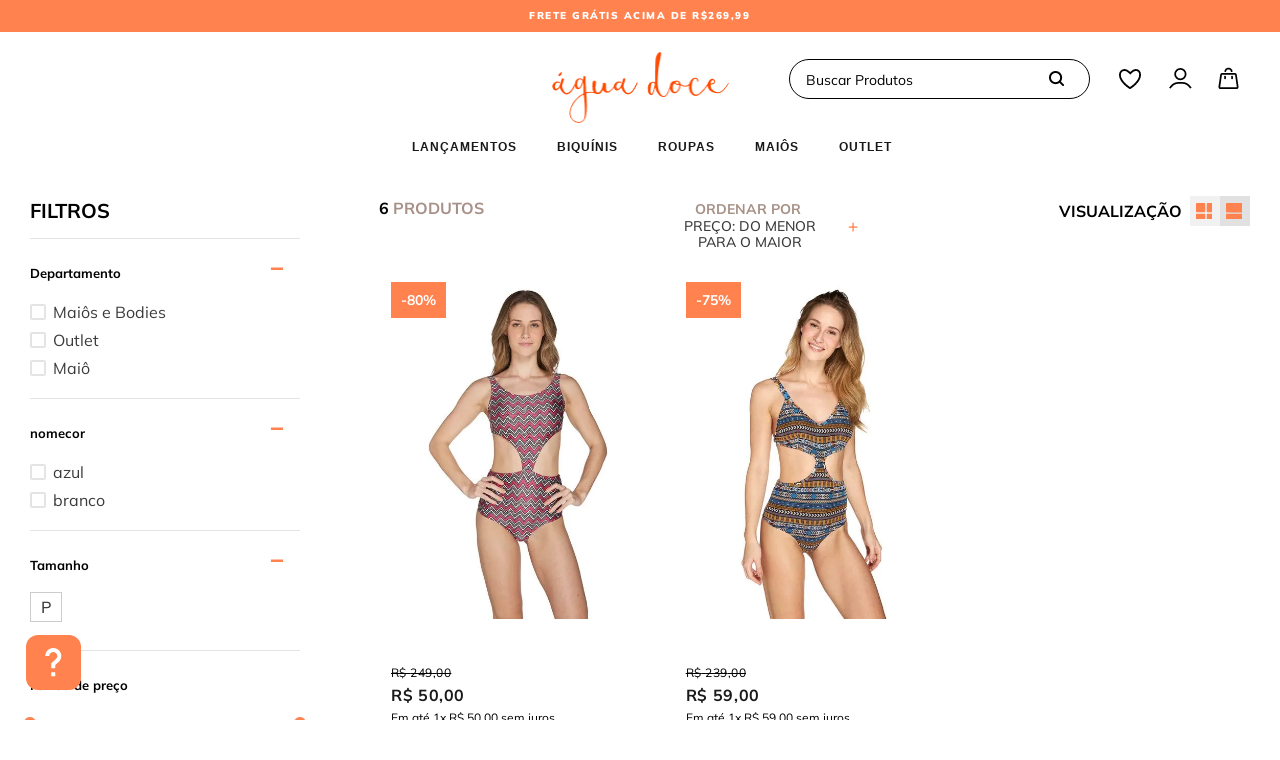

--- FILE ---
content_type: text/html; charset=utf-8
request_url: https://www.aguadocepraia.com.br/black-friday/maios-e-bodies/maio/cut-out
body_size: 117585
content:

<!DOCTYPE html>
  <html lang="pt-BR">
  <head>
    <meta name="viewport" content="width=device-width, initial-scale=1">
    <meta name="generator" content="vtex.render-server@8.179.0">
    <meta charset='utf-8'>
    

    

<link rel="stylesheet" type="text/css" href="https://aguadocenovo.vtexassets.com/_v/public/assets/v1/bundle/css/asset.min.css?v=3&files=theme,aguadocenovo.store@1.0.147$style.common,aguadocenovo.store@1.0.147$style.small,aguadocenovo.store@1.0.147$style.notsmall,aguadocenovo.store@1.0.147$style.large,aguadocenovo.store@1.0.147$style.xlarge&files=fonts,989db2448f309bfdd99b513f37c84b8f5794d2b5&files=npm,animate.css@3.7.0/animate.min.css&files=react~vtex.render-runtime@8.136.1,common&files=react~vtex.store-components@3.178.5,Container,GradientCollapse,Logo,4,SearchBar,DiscountBadge,3&files=react~vtex.styleguide@9.146.16,0,Spinner,1,Tooltip&files=react~vtex.search-result@3.141.2,1,NotFoundLayout,9,12,OrderByFlexible&files=react~vtex.admin-pages@4.59.0,HighlightOverlay&files=react~aguadocenovo.store@1.0.147,Globals,CountdownArea,ImageSlider,BannerInfos,ModalSAC,GradientCollapseContent,ProductTitleShelf,ShelfKits,ShelfProductIcon&files=react~vtex.flex-layout@0.21.5,0&files=react~vtex.rich-text@0.16.1,index&files=react~vtex.modal-layout@0.14.2,0,ModalHeader&files=react~vtex.shipping-option-components@1.11.0,3&files=react~vtex.login@2.69.1,1&files=react~vtex.minicart@2.68.0,Minicart&files=react~vtex.search@2.18.8,Autocomplete&files=react~valisere.product-summary@0.1.1,ProductSummaryImage&files=react~vtex.wish-list@1.18.2,AddProductBtn&files=react~vtex.product-summary@2.91.0,ProductSummaryPrice&files=overrides,vtex.product-list@0.37.4$overrides,vtex.minicart@2.68.0$overrides,aguadocenovo.store@1.0.147$overrides,aguadocenovo.store@1.0.147$fonts&workspace=master"  id="styles_bundled"  crossorigin onerror="this.onerror=null;handleCSSFallback()"/>
<noscript id="styles_overrides"></noscript>


<template id="stylesFallback">
  

<link rel="stylesheet" type="text/css" href="https://aguadocenovo.vtexassets.com/_v/public/vtex.styles-graphql/v1/style/aguadocenovo.store@1.0.147$style.common.min.css?v=1&workspace=master"  id="style_link_common" class="style_link" crossorigin />
<link rel="stylesheet" type="text/css" href="https://aguadocenovo.vtexassets.com/_v/public/vtex.styles-graphql/v1/style/aguadocenovo.store@1.0.147$style.small.min.css?v=1&workspace=master" media="screen and (min-width: 20em)" id="style_link_small" class="style_link" crossorigin />
<link rel="stylesheet" type="text/css" href="https://aguadocenovo.vtexassets.com/_v/public/vtex.styles-graphql/v1/style/aguadocenovo.store@1.0.147$style.notsmall.min.css?v=1&workspace=master" media="screen and (min-width: 40em)" id="style_link_notsmall" class="style_link" crossorigin />
<link rel="stylesheet" type="text/css" href="https://aguadocenovo.vtexassets.com/_v/public/vtex.styles-graphql/v1/style/aguadocenovo.store@1.0.147$style.large.min.css?v=1&workspace=master" media="screen and (min-width: 64em)" id="style_link_large" class="style_link" crossorigin />
<link rel="stylesheet" type="text/css" href="https://aguadocenovo.vtexassets.com/_v/public/vtex.styles-graphql/v1/style/aguadocenovo.store@1.0.147$style.xlarge.min.css?v=1&workspace=master" media="screen and (min-width: 80em)" id="style_link_xlarge" class="style_link" crossorigin />
<link rel="stylesheet" type="text/css" href="https://aguadocenovo.vtexassets.com/_v/public/vtex.styles-graphql/v1/fonts/989db2448f309bfdd99b513f37c84b8f5794d2b5?v=1&workspace=master"  id="fonts_link"  crossorigin />
<link rel="preload" type="text/css" href="https://aguadocenovo.vtexassets.com/_v/public/assets/v1/npm/animate.css@3.7.0/animate.min.css?workspace=master"    crossorigin  as="style" onload="this.onload=null;this.rel='stylesheet'" />
<noscript><link rel="stylesheet" type="text/css" href="https://aguadocenovo.vtexassets.com/_v/public/assets/v1/npm/animate.css@3.7.0/animate.min.css?workspace=master"    crossorigin /></noscript>
<link rel="stylesheet" type="text/css" href="https://aguadocenovo.vtexassets.com/_v/public/assets/v1/published/vtex.render-runtime@8.136.1/public/react/common.min.css?workspace=master"    crossorigin />
<link rel="stylesheet" type="text/css" href="https://aguadocenovo.vtexassets.com/_v/public/assets/v1/published/vtex.store-components@3.178.5/public/react/Container.min.css?workspace=master"    crossorigin />
<link rel="stylesheet" type="text/css" href="https://aguadocenovo.vtexassets.com/_v/public/assets/v1/published/vtex.styleguide@9.146.16/public/react/0.min.css?workspace=master"    crossorigin />
<link rel="stylesheet" type="text/css" href="https://aguadocenovo.vtexassets.com/_v/public/assets/v1/published/vtex.styleguide@9.146.16/public/react/Spinner.min.css?workspace=master"    crossorigin />
<link rel="stylesheet" type="text/css" href="https://aguadocenovo.vtexassets.com/_v/public/assets/v1/published/vtex.search-result@3.141.2/public/react/1.min.css?workspace=master"    crossorigin />
<link rel="stylesheet" type="text/css" href="https://aguadocenovo.vtexassets.com/_v/public/assets/v1/published/vtex.admin-pages@4.59.0/public/react/HighlightOverlay.min.css?workspace=master"    crossorigin />
<link rel="stylesheet" type="text/css" href="https://aguadocenovo.vtexassets.com/_v/public/assets/v1/published/vtex.search-result@3.141.2/public/react/NotFoundLayout.min.css?workspace=master"    crossorigin />
<link rel="stylesheet" type="text/css" href="https://aguadocenovo.vtexassets.com/_v/public/assets/v1/published/aguadocenovo.store@1.0.147/public/react/Globals.min.css?workspace=master"    crossorigin />
<link rel="stylesheet" type="text/css" href="https://aguadocenovo.vtexassets.com/_v/public/assets/v1/published/aguadocenovo.store@1.0.147/public/react/CountdownArea.min.css?workspace=master"    crossorigin />
<link rel="stylesheet" type="text/css" href="https://aguadocenovo.vtexassets.com/_v/public/assets/v1/published/aguadocenovo.store@1.0.147/public/react/ImageSlider.min.css?workspace=master"    crossorigin />
<link rel="stylesheet" type="text/css" href="https://aguadocenovo.vtexassets.com/_v/public/assets/v1/published/aguadocenovo.store@1.0.147/public/react/BannerInfos.min.css?workspace=master"    crossorigin />
<link rel="stylesheet" type="text/css" href="https://aguadocenovo.vtexassets.com/_v/public/assets/v1/published/aguadocenovo.store@1.0.147/public/react/ModalSAC.min.css?workspace=master"    crossorigin />
<link rel="stylesheet" type="text/css" href="https://aguadocenovo.vtexassets.com/_v/public/assets/v1/published/vtex.flex-layout@0.21.5/public/react/0.min.css?workspace=master"    crossorigin />
<link rel="stylesheet" type="text/css" href="https://aguadocenovo.vtexassets.com/_v/public/assets/v1/published/vtex.store-components@3.178.5/public/react/GradientCollapse.min.css?workspace=master"    crossorigin />
<link rel="stylesheet" type="text/css" href="https://aguadocenovo.vtexassets.com/_v/public/assets/v1/published/aguadocenovo.store@1.0.147/public/react/GradientCollapseContent.min.css?workspace=master"    crossorigin />
<link rel="stylesheet" type="text/css" href="https://aguadocenovo.vtexassets.com/_v/public/assets/v1/published/vtex.rich-text@0.16.1/public/react/index.min.css?workspace=master"    crossorigin />
<link rel="stylesheet" type="text/css" href="https://aguadocenovo.vtexassets.com/_v/public/assets/v1/published/vtex.modal-layout@0.14.2/public/react/0.min.css?workspace=master"    crossorigin />
<link rel="stylesheet" type="text/css" href="https://aguadocenovo.vtexassets.com/_v/public/assets/v1/published/vtex.styleguide@9.146.16/public/react/1.min.css?workspace=master"    crossorigin />
<link rel="stylesheet" type="text/css" href="https://aguadocenovo.vtexassets.com/_v/public/assets/v1/published/vtex.shipping-option-components@1.11.0/public/react/3.min.css?workspace=master"    crossorigin />
<link rel="stylesheet" type="text/css" href="https://aguadocenovo.vtexassets.com/_v/public/assets/v1/published/vtex.search-result@3.141.2/public/react/9.min.css?workspace=master"    crossorigin />
<link rel="stylesheet" type="text/css" href="https://aguadocenovo.vtexassets.com/_v/public/assets/v1/published/vtex.store-components@3.178.5/public/react/Logo.min.css?workspace=master"    crossorigin />
<link rel="stylesheet" type="text/css" href="https://aguadocenovo.vtexassets.com/_v/public/assets/v1/published/vtex.store-components@3.178.5/public/react/4.min.css?workspace=master"    crossorigin />
<link rel="stylesheet" type="text/css" href="https://aguadocenovo.vtexassets.com/_v/public/assets/v1/published/vtex.store-components@3.178.5/public/react/SearchBar.min.css?workspace=master"    crossorigin />
<link rel="stylesheet" type="text/css" href="https://aguadocenovo.vtexassets.com/_v/public/assets/v1/published/vtex.login@2.69.1/public/react/1.min.css?workspace=master"    crossorigin />
<link rel="stylesheet" type="text/css" href="https://aguadocenovo.vtexassets.com/_v/public/assets/v1/published/vtex.minicart@2.68.0/public/react/Minicart.min.css?workspace=master"    crossorigin />
<link rel="stylesheet" type="text/css" href="https://aguadocenovo.vtexassets.com/_v/public/assets/v1/published/vtex.modal-layout@0.14.2/public/react/ModalHeader.min.css?workspace=master"    crossorigin />
<link rel="stylesheet" type="text/css" href="https://aguadocenovo.vtexassets.com/_v/public/assets/v1/published/vtex.search@2.18.8/public/react/Autocomplete.min.css?workspace=master"    crossorigin />
<link rel="stylesheet" type="text/css" href="https://aguadocenovo.vtexassets.com/_v/public/assets/v1/published/vtex.search-result@3.141.2/public/react/12.min.css?workspace=master"    crossorigin />
<link rel="stylesheet" type="text/css" href="https://aguadocenovo.vtexassets.com/_v/public/assets/v1/published/vtex.search-result@3.141.2/public/react/OrderByFlexible.min.css?workspace=master"    crossorigin />
<link rel="stylesheet" type="text/css" href="https://aguadocenovo.vtexassets.com/_v/public/assets/v1/published/vtex.store-components@3.178.5/public/react/DiscountBadge.min.css?workspace=master"    crossorigin />
<link rel="stylesheet" type="text/css" href="https://aguadocenovo.vtexassets.com/_v/public/assets/v1/published/valisere.product-summary@0.1.1/public/react/ProductSummaryImage.min.css?workspace=master"    crossorigin />
<link rel="stylesheet" type="text/css" href="https://aguadocenovo.vtexassets.com/_v/public/assets/v1/published/vtex.wish-list@1.18.2/public/react/AddProductBtn.min.css?workspace=master"    crossorigin />
<link rel="stylesheet" type="text/css" href="https://aguadocenovo.vtexassets.com/_v/public/assets/v1/published/vtex.styleguide@9.146.16/public/react/Tooltip.min.css?workspace=master"    crossorigin />
<link rel="stylesheet" type="text/css" href="https://aguadocenovo.vtexassets.com/_v/public/assets/v1/published/vtex.store-components@3.178.5/public/react/3.min.css?workspace=master"    crossorigin />
<link rel="stylesheet" type="text/css" href="https://aguadocenovo.vtexassets.com/_v/public/assets/v1/published/vtex.product-summary@2.91.0/public/react/ProductSummaryPrice.min.css?workspace=master"    crossorigin />
<link rel="stylesheet" type="text/css" href="https://aguadocenovo.vtexassets.com/_v/public/assets/v1/published/aguadocenovo.store@1.0.147/public/react/ProductTitleShelf.min.css?workspace=master"    crossorigin />
<link rel="stylesheet" type="text/css" href="https://aguadocenovo.vtexassets.com/_v/public/assets/v1/published/aguadocenovo.store@1.0.147/public/react/ShelfKits.min.css?workspace=master"    crossorigin />
<link rel="stylesheet" type="text/css" href="https://aguadocenovo.vtexassets.com/_v/public/assets/v1/published/aguadocenovo.store@1.0.147/public/react/ShelfProductIcon.min.css?workspace=master"    crossorigin />
<noscript id="styles_overrides"></noscript>

<link rel="stylesheet" type="text/css" href="https://aguadocenovo.vtexassets.com/_v/public/vtex.styles-graphql/v1/overrides/vtex.product-list@0.37.4$overrides.css?v=1&workspace=master"  id="override_link_0" class="override_link" crossorigin />
<link rel="stylesheet" type="text/css" href="https://aguadocenovo.vtexassets.com/_v/public/vtex.styles-graphql/v1/overrides/vtex.minicart@2.68.0$overrides.css?v=1&workspace=master"  id="override_link_1" class="override_link" crossorigin />
<link rel="stylesheet" type="text/css" href="https://aguadocenovo.vtexassets.com/_v/public/vtex.styles-graphql/v1/overrides/aguadocenovo.store@1.0.147$overrides.css?v=1&workspace=master"  id="override_link_2" class="override_link" crossorigin />
<link rel="stylesheet" type="text/css" href="https://aguadocenovo.vtexassets.com/_v/public/vtex.styles-graphql/v1/overrides/aguadocenovo.store@1.0.147$fonts.css?v=1&workspace=master"  id="override_link_3" class="override_link" crossorigin />

</template>
<script>
  function handleCSSFallback() {
    var fallbackTemplate = document.querySelector('template#stylesFallback');
    var fallbackContent = fallbackTemplate.content.cloneNode(true);
    document.head.appendChild(fallbackContent);
  }
</script>

    
    <!--pixel:start:aguadocenovo.google-tag-manager-->
<script >
  (function() {
    var gtmId = "GTM-MVWXVN";
    var sendGA4EventsValue = "true"
    var sendGA4Events = sendGA4EventsValue == 'true'

    window.__gtm__ = {
      sendGA4Events
    }

    if (!gtmId) {
      console.error('Warning: No Google Tag Manager ID is defined. Please configure it in the apps admin.');
    } else {
      window.dataLayer = window.dataLayer || [];
      window.dataLayer.push({ 'gtm.blacklist': undefined });
      // GTM script snippet. Taken from: https://developers.google.com/tag-manager/quickstart
      (function(w,d,s,l,i){w[l]=w[l]||[];w[l].push({'gtm.start':
      new Date().getTime(),event:'gtm.js'});var f=d.getElementsByTagName(s)[0],
      j=d.createElement(s),dl=l!='dataLayer'?'&l='+l:'';j.async=true;j.src=
      'https://load.ss.aguadocepraia.com.br/gtm.js?st='+i+dl+'';f.parentNode.insertBefore(j,f);
      })(window,document,'script','dataLayer','MVWXVN');
    }
  })()
</script>

<!--pixel:end:aguadocenovo.google-tag-manager-->
<!--pixel:start:vtex.google-search-console-->
<meta name="google-site-verification" content="L6b4SESz2obGSGGO_eseDyu7p1_QiFM8BQoY5C6zhUg" />

<!--pixel:end:vtex.google-search-console-->
<!--pixel:start:vtex.facebook-fbe-->
<script src="https://capi-automation.s3.us-east-2.amazonaws.com/public/client_js/capiParamBuilder/clientParamBuilder.bundle.js"></script>
<script >clientParamBuilder.processAndCollectParams(window.location.href)</script>
<script >
  !function (f, b, e, v, n, t, s) {
    if (f.fbq) return; n = f.fbq = function () {
      if (arguments[1] === "Purchase" && typeof arguments[3]?.eventID === "undefined" && arguments[2]?.content_type !== "product") return;
      if (arguments[1] === "AddToCart" && typeof arguments[3]?.eventID === "undefined" && arguments[2]?.content_type !== "product") return;
      if (arguments[1] === "PageView" && typeof arguments[3]?.eventID === "undefined") return;
      if (arguments[1] === "Search" && typeof arguments[3]?.eventID === "undefined") return;
      if (arguments[1] === "ViewContent" && typeof arguments[3]?.eventID === "undefined" && arguments[2]?.content_type !== "product") return;
      n.callMethod ?
      n.callMethod.apply(n, arguments) : n.queue.push(arguments)
    };
    if (!f._fbq) f._fbq = n; n.push = n; n.loaded = !0; n.version = '2.0';
    n.queue = []; t = b.createElement(e); t.async = !0;
    t.src = v; s = b.head.getElementsByTagName(e)[0];
    s.parentNode.insertBefore(t, s)
  }(window, document, 'script',
    'https://connect.facebook.net/en_US/fbevents.js');

  fbq.disablePushState = true;
  fbq.allowDuplicatePageViews = true;
  window.pixelId = "893788681028640";
  window.fbPixelItemPrefix = "";
  window.fireEvents = window.pixelId !== "" && "true".toLowerCase() !== 'false';
  fbeConsentSetting = "false";
  if (fbeConsentSetting == 'true'){
        fbq('consent', 'revoke')
        document.cookie = "fbe_consent=false; SameSite=None; Secure"
        }
</script>
<!--pixel:end:vtex.facebook-fbe-->
<!--pixel:start:vtex.request-capture-->
<script >!function(e,t,c,n,r,a,i){a=e.vtexrca=e.vtexrca||function(){(a.q=a.q||[]).push(arguments)},a.l=+new Date,i=t.createElement(c),i.async=!0,i.src=n,r=t.getElementsByTagName(c)[0],r.parentNode.insertBefore(i,r)}(window,document,"script","https://io.vtex.com.br/rc/rc.js"),vtexrca("init")</script>
<script >!function(e,t,n,a,c,f,o){f=e.vtexaf=e.vtexaf||function(){(f.q=f.q||[]).push(arguments)},f.l=+new Date,o=t.createElement(n),o.async=!0,o.src=a,c=t.getElementsByTagName(n)[0],c.parentNode.insertBefore(o,c)}(window,document,"script","https://activity-flow.vtex.com/af/af.js")</script>

<!--pixel:end:vtex.request-capture-->
<!--pixel:start:sizebay.sizebay-->
<script ></script>

<!--pixel:end:sizebay.sizebay-->


  <title data-react-helmet="true">Black Friday Maiô Cut Out: Promoção Imperdível</title>
<meta data-react-helmet="true" property="og:type" content="website"/><meta data-react-helmet="true" property="og:title" content="Black Friday Maiô Cut Out: Promoção Imperdível"/><meta data-react-helmet="true" property="og:url" content="https://www.aguadocepraia.com.br/black-friday/maios-e-bodies/maio/cut-out"/><meta data-react-helmet="true" property="og:description" content="Comprar maiô cut out em promoção é na Black Friday Água Doce. Peças com até 70% OFF! Acesse e confira agora mesmo!"/><meta data-react-helmet="true" name="viewport" content="width=device-width, initial-scale=1"/><meta data-react-helmet="true" name="description" content="Comprar maiô cut out em promoção é na Black Friday Água Doce. Peças com até 70% OFF! Acesse e confira agora mesmo!"/><meta data-react-helmet="true" name="copyright" content="Água Doce"/><meta data-react-helmet="true" name="author" content="Água Doce"/><meta data-react-helmet="true" name="country" content="BRA"/><meta data-react-helmet="true" name="language" content="pt-BR"/><meta data-react-helmet="true" name="currency" content="BRL"/><meta data-react-helmet="true" name="robots" content="index, follow"/><meta data-react-helmet="true" name="storefront" content="store_framework"/><meta data-react-helmet="true" name="google-site-verification" content="bxaFaXXIGElYSAtgOryBA02P4F4xRKAiOkDHXbdAkak"/>
<script data-react-helmet="true" src="https://www.google.com/recaptcha/enterprise.js?render=6LdV7CIpAAAAAPUrHXWlFArQ5hSiNQJk6Ja-vcYM&amp;hl=pt-BR" async="true"></script><script data-react-helmet="true" >
            {
              const style = document.createElement('style')

              style.textContent = '.grecaptcha-badge {visibility: hidden; }'
              document.head.appendChild(style)
            }
          </script>
  
  
  <link data-react-helmet="true" rel="icon" href="/arquivos/AGUA-favicon.ico?v=634981929241600000"/><link data-react-helmet="true" rel="canonical" href="https://www.aguadocepraia.com.br/black-friday/maios-e-bodies/maio/cut-out"/>
</head>
<body class="bg-base">
  <div id="styles_iconpack" style="display:none"><svg class="dn" height="0" version="1.1" width="0" xmlns="http://www.w3.org/2000/svg"><defs><g id="bnd-logo"><path d="M14.8018 2H2.8541C1.92768 2 1.33445 2.93596 1.76795 3.71405L2.96368 5.86466H0.796482C0.659276 5.8647 0.524407 5.89841 0.404937 5.96253C0.285467 6.02665 0.185446 6.119 0.114562 6.23064C0.0436777 6.34228 0.0043325 6.46943 0.000337815 6.59976C-0.00365688 6.73009 0.0278339 6.8592 0.0917605 6.97457L3.93578 13.8888C4.00355 14.0104 4.10491 14.1121 4.22896 14.1831C4.35301 14.254 4.49507 14.2915 4.63987 14.2915C4.78466 14.2915 4.92672 14.254 5.05077 14.1831C5.17483 14.1121 5.27618 14.0104 5.34395 13.8888L6.38793 12.0211L7.69771 14.3775C8.15868 15.2063 9.40744 15.2078 9.87001 14.38L15.8585 3.67064C16.2818 2.91319 15.7043 2 14.8018 2ZM9.43491 6.57566L6.85274 11.1944C6.80761 11.2753 6.74016 11.3429 6.65762 11.3901C6.57508 11.4373 6.48058 11.4622 6.38426 11.4622C6.28794 11.4622 6.19344 11.4373 6.1109 11.3901C6.02836 11.3429 5.96091 11.2753 5.91578 11.1944L3.35853 6.59509C3.31587 6.51831 3.29482 6.43236 3.2974 6.34558C3.29998 6.25879 3.3261 6.17411 3.37325 6.09974C3.4204 6.02538 3.48696 5.96385 3.56649 5.92112C3.64601 5.87839 3.73581 5.85591 3.82717 5.85585H8.97937C9.06831 5.85591 9.15572 5.87782 9.23312 5.91945C9.31052 5.96108 9.37529 6.02102 9.42113 6.09345C9.46697 6.16588 9.49232 6.24834 9.49474 6.33283C9.49716 6.41732 9.47655 6.50097 9.43491 6.57566Z" fill="currentColor"/><path d="M14.8018 2H2.8541C1.92768 2 1.33445 2.93596 1.76795 3.71405L2.96368 5.86466H0.796482C0.659276 5.8647 0.524407 5.89841 0.404937 5.96253C0.285467 6.02665 0.185446 6.119 0.114562 6.23064C0.0436777 6.34228 0.0043325 6.46943 0.000337815 6.59976C-0.00365688 6.73009 0.0278339 6.8592 0.0917605 6.97457L3.93578 13.8888C4.00355 14.0104 4.10491 14.1121 4.22896 14.1831C4.35301 14.254 4.49507 14.2915 4.63987 14.2915C4.78466 14.2915 4.92672 14.254 5.05077 14.1831C5.17483 14.1121 5.27618 14.0104 5.34395 13.8888L6.38793 12.0211L7.69771 14.3775C8.15868 15.2063 9.40744 15.2078 9.87001 14.38L15.8585 3.67064C16.2818 2.91319 15.7043 2 14.8018 2ZM9.43491 6.57566L6.85274 11.1944C6.80761 11.2753 6.74016 11.3429 6.65762 11.3901C6.57508 11.4373 6.48058 11.4622 6.38426 11.4622C6.28794 11.4622 6.19344 11.4373 6.1109 11.3901C6.02836 11.3429 5.96091 11.2753 5.91578 11.1944L3.35853 6.59509C3.31587 6.51831 3.29482 6.43236 3.2974 6.34558C3.29998 6.25879 3.3261 6.17411 3.37325 6.09974C3.4204 6.02538 3.48696 5.96385 3.56649 5.92112C3.64601 5.87839 3.73581 5.85591 3.82717 5.85585H8.97937C9.06831 5.85591 9.15572 5.87782 9.23312 5.91945C9.31052 5.96108 9.37529 6.02102 9.42113 6.09345C9.46697 6.16588 9.49232 6.24834 9.49474 6.33283C9.49716 6.41732 9.47655 6.50097 9.43491 6.57566Z" fill="currentColor"/></g><g id="hpa-arrow-from-bottom"><path d="M7.00001 3.4V12H9.00001V3.4L13 7.4L14.4 6L8.70001 0.3C8.30001 -0.1 7.70001 -0.1 7.30001 0.3L1.60001 6L3.00001 7.4L7.00001 3.4Z" fill="currentColor"/><path d="M15 14H1V16H15V14Z" fill="currentColor"/></g><g id="hpa-arrow-to-bottom"><path d="M8.00001 12C8.30001 12 8.50001 11.9 8.70001 11.7L14.4 6L13 4.6L9.00001 8.6V0H7.00001V8.6L3.00001 4.6L1.60001 6L7.30001 11.7C7.50001 11.9 7.70001 12 8.00001 12Z" fill="currentColor"/><path d="M15 14H1V16H15V14Z" fill="currentColor"/></g><g id="hpa-arrow-back"><path d="M5.5 15.5002C5.75781 15.5002 5.92969 15.4169 6.10156 15.2502L11 10.5002L9.79687 9.33356L6.35938 12.6669L6.35938 0H4.64063L4.64062 12.6669L1.20312 9.33356L0 10.5002L4.89844 15.2502C5.07031 15.4169 5.24219 15.5002 5.5 15.5002Z" transform="translate(16.0002) rotate(90)" fill="currentColor"/></g><g id="hpa-calendar"><path d="M5.66667 7.2H4.11111V8.8H5.66667V7.2ZM8.77778 7.2H7.22222V8.8H8.77778V7.2ZM11.8889 7.2H10.3333V8.8H11.8889V7.2ZM13.4444 1.6H12.6667V0H11.1111V1.6H4.88889V0H3.33333V1.6H2.55556C1.69222 1.6 1.00778 2.32 1.00778 3.2L1 14.4C1 15.28 1.69222 16 2.55556 16H13.4444C14.3 16 15 15.28 15 14.4V3.2C15 2.32 14.3 1.6 13.4444 1.6ZM13.4444 14.4H2.55556V5.6H13.4444V14.4Z" fill="currentColor"/></g><g id="hpa-cart"><g clip-path="url(#clip0_107_1205)"><path d="M19.0559 7.74987H4.94291C4.60384 7.73581 4.2712 7.84537 4.00687 8.0582C3.74254 8.27102 3.56452 8.57262 3.50591 8.90687L1.50591 22.8229C1.49552 23.0139 1.52569 23.205 1.59443 23.3836C1.66317 23.5622 1.76893 23.7242 1.90476 23.859C2.04058 23.9938 2.20339 24.0983 2.38249 24.1657C2.56159 24.233 2.75292 24.2617 2.94391 24.2499H21.0549C21.2458 24.2616 21.4369 24.2328 21.6159 24.1653C21.7948 24.0979 21.9574 23.9933 22.0931 23.8586C22.2287 23.7238 22.3343 23.5618 22.4028 23.3833C22.4714 23.2048 22.5014 23.0138 22.4909 22.8229L20.4909 8.90687C20.4335 8.5724 20.2561 8.27034 19.9919 8.05733C19.7278 7.84433 19.3949 7.73501 19.0559 7.74987Z" stroke="#000" stroke-width="2" stroke-linecap="round" stroke-linejoin="round"/><path d="M15.6688 4.807C15.5043 3.94901 15.0467 3.17488 14.3743 2.61719C13.7018 2.0595 12.8564 1.75294 11.9828 1.75V1.75C11.1122 1.7522 10.2694 2.05617 9.59782 2.61013C8.92625 3.16408 8.46753 3.93375 8.2998 4.788" stroke="#000" stroke-width="2" stroke-linecap="round" stroke-linejoin="round"/><line x1="8" y1="11" x2="8" y2="13" stroke="#000" stroke-width="2" stroke-linecap="round"/><line x1="16" y1="11" x2="16" y2="13" stroke="#000" stroke-width="2" stroke-linecap="round"/></g><defs><clipPath id="clip0_107_1205"><rect width="24" height="25" fill="white"/></clipPath></defs></g><g id="hpa-delete"><path d="M0 2.25528V3.43174H1.22589L2.19841 14.4833C2.22508 14.7871 2.47941 15.02 2.78429 15.02H11.1959C11.5008 15.02 11.7553 14.7869 11.7818 14.4831L12.7543 3.43174H14V2.25528H0ZM10.6571 13.8435H3.32295L2.40687 3.43174H11.5734L10.6571 13.8435Z" fill="#9F9F9F"/><path d="M8.92119 0H5.07804C4.53745 0 4.09766 0.439794 4.09766 0.980383V2.84314H5.27412V1.17646H8.72511V2.84314H9.90157V0.980383C9.90157 0.439794 9.46178 0 8.92119 0Z" fill="#9F9F9F"/></g><g id="mpa-play"><path d="M3.5241 0.937906C2.85783 0.527894 2 1.00724 2 1.78956V14.2104C2 14.9928 2.85783 15.4721 3.5241 15.0621L13.6161 8.85166C14.2506 8.46117 14.2506 7.53883 13.6161 7.14834L3.5241 0.937906Z" fill="currentColor"/></g><g id="mpa-pause"><rect width="6" height="16" fill="currentColor"/><rect x="10" width="6" height="16" fill="currentColor"/></g><g id="sti-volume-on"><path d="M0 5.2634V10.7366H3.55556L8 15.2976V0.702394L3.55556 5.2634H0ZM12 8C12 6.3854 11.0933 4.99886 9.77778 4.32383V11.667C11.0933 11.0011 12 9.6146 12 8ZM9.77778 0V1.87913C12.3467 2.66363 14.2222 5.10832 14.2222 8C14.2222 10.8917 12.3467 13.3364 9.77778 14.1209V16C13.3422 15.1699 16 11.9042 16 8C16 4.09578 13.3422 0.830103 9.77778 0V0Z" fill="currentColor"/></g><g id="sti-volume-off"><path d="M12 8C12 6.42667 11.0933 5.07556 9.77778 4.41778V6.38222L11.9556 8.56C11.9822 8.38222 12 8.19556 12 8V8ZM14.2222 8C14.2222 8.83556 14.0444 9.61778 13.7422 10.3467L15.0844 11.6889C15.6711 10.5867 16 9.33333 16 8C16 4.19556 13.3422 1.01333 9.77778 0.204444V2.03556C12.3467 2.8 14.2222 5.18222 14.2222 8ZM1.12889 0L0 1.12889L4.20444 5.33333H0V10.6667H3.55556L8 15.1111V9.12889L11.7778 12.9067C11.1822 13.3689 10.5156 13.7333 9.77778 13.9556V15.7867C11.0044 15.5111 12.1156 14.9422 13.0578 14.1778L14.8711 16L16 14.8711L8 6.87111L1.12889 0ZM8 0.888889L6.14222 2.74667L8 4.60444V0.888889Z" fill="currentColor"/></g><g id="hpa-profile"><path d="M25 23L23.8065 21.4063C21.7294 18.6327 18.4669 17 15.0018 17H11.0018C7.5422 17 4.28419 18.6276 2.20647 21.3937L1 23" stroke="#000" stroke-width="2" stroke-miterlimit="10"/><path d="M13 13C16.3137 13 19 10.3137 19 7C19 3.68629 16.3137 1 13 1C9.68629 1 7 3.68629 7 7C7 10.3137 9.68629 13 13 13Z" stroke="#000" stroke-width="2" stroke-miterlimit="10"/></g><g id="hpa-save"><path d="M11.7 0.3C11.5 0.1 11.3 0 11 0H10V3C10 3.6 9.6 4 9 4H4C3.4 4 3 3.6 3 3V0H1C0.4 0 0 0.4 0 1V15C0 15.6 0.4 16 1 16H15C15.6 16 16 15.6 16 15V5C16 4.7 15.9 4.5 15.7 4.3L11.7 0.3ZM13 14H3V11C3 10.4 3.4 10 4 10H12C12.6 10 13 10.4 13 11V14Z" fill="currentColor"/><path d="M9 0H7V3H9V0Z" fill="currentColor"/></g><g id="hpa-search"><g clip-path="url(#clip0_107_1196)"><path d="M6.5625 12.1875C9.6691 12.1875 12.1875 9.6691 12.1875 6.5625C12.1875 3.4559 9.6691 0.9375 6.5625 0.9375C3.4559 0.9375 0.9375 3.4559 0.9375 6.5625C0.9375 9.6691 3.4559 12.1875 6.5625 12.1875Z" stroke="#000" stroke-width="2" stroke-linecap="round" stroke-linejoin="round"/><path d="M10.7812 10.7812L14.0625 14.0625" stroke="#000" stroke-width="2" stroke-linecap="round" stroke-linejoin="round"/></g><defs><clipPath id="clip0_107_1196"><rect width="15" height="15" fill="white"/></clipPath></defs></g><g id="hpa-hamburguer-menu"><path d="M1 1H37V5H1V1ZM1 11H22V15H1V11ZM1 25V21H37V25H1Z" fill="#3B3B3B" stroke="white"/></g><g id="hpa-location-marker"><path d="M19.9655 10.4828C19.9655 16.3448 10.4828 26 10.4828 26C10.4828 26 1 16.431 1 10.4828C1 4.44828 5.91379 1 10.4828 1C15.0517 1 19.9655 4.53448 19.9655 10.4828Z" stroke="currentColor" stroke-width="2" stroke-miterlimit="10" stroke-linecap="round" stroke-linejoin="round"/><path d="M10.4827 13.069C11.911 13.069 13.0689 11.9111 13.0689 10.4828C13.0689 9.05443 11.911 7.89655 10.4827 7.89655C9.05437 7.89655 7.89648 9.05443 7.89648 10.4828C7.89648 11.9111 9.05437 13.069 10.4827 13.069Z" stroke="currentColor" stroke-width="2" stroke-miterlimit="10" stroke-linecap="round" stroke-linejoin="round"/></g><g id="hpa-telemarketing"><path d="M14 10V7C14 3.68629 11.3137 1 8 1V1C4.68629 1 2 3.68629 2 7V10" stroke="currentColor" stroke-width="1.5"/><path d="M14 10V10C14 12.2091 12.2091 14 10 14H8" stroke="currentColor" stroke-width="1.5"/><rect y="7" width="3" height="5" rx="1" fill="currentColor"/><rect x="11" y="12" width="4" height="5" rx="2" transform="rotate(90 11 12)" fill="currentColor"/><rect x="13" y="7" width="3" height="5" rx="1" fill="currentColor"/></g><g id="mpa-globe"><path d="M8,0C3.6,0,0,3.6,0,8s3.6,8,8,8s8-3.6,8-8S12.4,0,8,0z M13.9,7H12c-0.1-1.5-0.4-2.9-0.8-4.1 C12.6,3.8,13.6,5.3,13.9,7z M8,14c-0.6,0-1.8-1.9-2-5H10C9.8,12.1,8.6,14,8,14z M6,7c0.2-3.1,1.3-5,2-5s1.8,1.9,2,5H6z M4.9,2.9 C4.4,4.1,4.1,5.5,4,7H2.1C2.4,5.3,3.4,3.8,4.9,2.9z M2.1,9H4c0.1,1.5,0.4,2.9,0.8,4.1C3.4,12.2,2.4,10.7,2.1,9z M11.1,13.1 c0.5-1.2,0.7-2.6,0.8-4.1h1.9C13.6,10.7,12.6,12.2,11.1,13.1z" fill="currentColor"/></g><g id="mpa-filter-settings"><path d="M6.91667 11H10.5833V9.16667H6.91667V11ZM0.5 0V1.83333H17V0H0.5ZM3.25 6.41667H14.25V4.58333H3.25V6.41667Z" fill="#3B3B3B"/></g><g id="mpa-single-item"><path d="M10.2857 0H1.71429C0.685714 0 0 0.685714 0 1.71429V10.2857C0 11.3143 0.685714 12 1.71429 12H10.2857C11.3143 12 12 11.3143 12 10.2857V1.71429C12 0.685714 11.3143 0 10.2857 0Z" fill="currentColor"/><rect y="14" width="12" height="2" rx="1" fill="currentColor"/></g><g id="mpa-gallery"><path d="M8.46154 0H0.769231C0.344383 0 0 0.344383 0 0.769231V8.46154C0 8.88639 0.344383 9.23077 0.769231 9.23077H8.46154C8.88638 9.23077 9.23077 8.88639 9.23077 8.46154V0.769231C9.23077 0.344383 8.88638 0 8.46154 0Z" fill="#FF824F"/><path d="M19.2306 0H11.5383C11.1134 0 10.769 0.344383 10.769 0.769231V8.46154C10.769 8.88639 11.1134 9.23077 11.5383 9.23077H19.2306C19.6554 9.23077 19.9998 8.88639 19.9998 8.46154V0.769231C19.9998 0.344383 19.6554 0 19.2306 0Z" fill="#FF824F"/><path d="M8.46154 10.7692H0.769231C0.344383 10.7692 0 11.1136 0 11.5385V19.2308C0 19.6556 0.344383 20 0.769231 20H8.46154C8.88638 20 9.23077 19.6556 9.23077 19.2308V11.5385C9.23077 11.1136 8.88638 10.7692 8.46154 10.7692Z" fill="#FF824F"/><path d="M19.2306 10.7692H11.5383C11.1134 10.7692 10.769 11.1136 10.769 11.5385V19.2308C10.769 19.6556 11.1134 20 11.5383 20H19.2306C19.6554 20 19.9998 19.6556 19.9998 19.2308V11.5385C19.9998 11.1136 19.6554 10.7692 19.2306 10.7692Z" fill="#FF824F"/></g><g id="mpa-list-items"><path d="M20 8.54167V0.833333C20 0.373333 19.6267 0 19.1667 0H0.833333C0.373333 0 0 0.373333 0 0.833333V8.54167C0 9.00167 0.373333 9.375 0.833333 9.375H19.1667C19.6267 9.375 20 9.00167 20 8.54167Z" fill="#FF824F"/><path d="M0 11.4583V19.1667C0 19.6267 0.373333 20 0.833333 20H19.1667C19.6267 20 20 19.6267 20 19.1667V11.4583C20 10.9983 19.6267 10.625 19.1667 10.625H0.833333C0.373333 10.625 0 10.9983 0 11.4583Z" fill="#FF824F"/></g><g id="mpa-heart"><path d="M14.682 2.31811C14.2647 1.89959 13.7687 1.56769 13.2226 1.3415C12.6765 1.11531 12.0911 0.99929 11.5 1.00011C10.8245 0.995238 10.157 1.14681 9.54975 1.44295C8.94255 1.73909 8.41213 2.17178 8.00004 2.70711C7.58764 2.17212 7.05716 1.73969 6.45002 1.44358C5.84289 1.14747 5.17552 0.995697 4.50004 1.00011C3.61002 1.00011 2.73998 1.26402 1.99995 1.75849C1.25993 2.25295 0.683144 2.95576 0.342546 3.77803C0.00194874 4.60031 -0.0871663 5.50511 0.0864704 6.37803C0.260107 7.25095 0.688697 8.05278 1.31804 8.68211L8.00004 15.0001L14.682 8.68211C15.0999 8.26425 15.4314 7.76817 15.6575 7.2222C15.8837 6.67623 16.0001 6.09107 16.0001 5.50011C16.0001 4.90916 15.8837 4.32399 15.6575 3.77803C15.4314 3.23206 15.0999 2.73598 14.682 2.31811V2.31811ZM13.282 7.25111L8.00004 12.2471L2.71504 7.24711C2.37145 6.8954 2.1392 6.45018 2.04734 5.96715C1.95549 5.48412 2.00811 4.98473 2.19862 4.53145C2.38913 4.07817 2.70908 3.69113 3.11843 3.41876C3.52778 3.14638 4.00835 3.00076 4.50004 3.00011C5.93704 3.00011 6.81204 3.68111 8.00004 5.62511C9.18704 3.68111 10.062 3.00011 11.5 3.00011C11.9925 2.99999 12.4741 3.14534 12.8843 3.41791C13.2945 3.69048 13.615 4.07814 13.8057 4.53223C13.9964 4.98632 14.0487 5.48661 13.956 5.97031C13.8634 6.45402 13.63 6.89959 13.285 7.25111H13.282Z" fill="currentColor"/></g><g id="mpa-clone--outline"><path d="M5.20004 5.2L5.20004 3C5.20004 1.89543 6.09547 0.999997 7.20004 0.999997H13C14.1046 0.999997 15 1.89543 15 3V8.80001C15 9.90457 14.1046 10.8 13 10.8H10.8" stroke="currentColor" stroke-width="2" stroke-miterlimit="10" stroke-linecap="square"/><path d="M1 7.19999L1 13C1 14.1046 1.89543 15 3 15H8.79997C9.90454 15 10.8 14.1046 10.8 13V7.19999C10.8 6.09542 9.90454 5.19999 8.79997 5.19999H3C1.89543 5.19999 1 6.09542 1 7.19999Z" stroke="currentColor" stroke-width="2" stroke-miterlimit="10" stroke-linecap="square"/></g><g id="mpa-clone--filled"><path d="M6.07501 4.925L6.07501 2.175C6.07501 1.62271 6.52273 1.175 7.07501 1.175H13.825C14.3773 1.175 14.825 1.62271 14.825 2.175V8.925C14.825 9.47729 14.3773 9.925 13.825 9.925H11.075" fill="currentColor"/><path d="M6.07501 4.925L6.07501 2.175C6.07501 1.62271 6.52273 1.175 7.07501 1.175H13.825C14.3773 1.175 14.825 1.62271 14.825 2.175V8.925C14.825 9.47729 14.3773 9.925 13.825 9.925H11.075" stroke="currentColor" stroke-width="2" stroke-miterlimit="10" stroke-linecap="square"/><path d="M1 6.49999L1 13C1 14.1046 1.89543 15 3 15H9.49997C10.6045 15 11.5 14.1046 11.5 13V6.49999C11.5 5.39542 10.6045 4.49999 9.49997 4.49999H3C1.89543 4.49999 1 5.39542 1 6.49999Z" fill="currentColor" stroke="white" stroke-width="2" stroke-miterlimit="10" stroke-linecap="square"/></g><g id="mpa-edit--outline"><path d="M11.7 0.3C11.3 -0.1 10.7 -0.1 10.3 0.3L0.3 10.3C0.1 10.5 0 10.7 0 11V15C0 15.6 0.4 16 1 16H5C5.3 16 5.5 15.9 5.7 15.7L15.7 5.7C16.1 5.3 16.1 4.7 15.7 4.3L11.7 0.3ZM4.6 14H2V11.4L8 5.4L10.6 8L4.6 14ZM12 6.6L9.4 4L11 2.4L13.6 5L12 6.6Z" fill="currentColor"/></g><g id="mpa-bookmark--filled"><path d="M3.33333 0C2.05 0 1 0.9 1 2V16L8 13L15 16V2C15 0.9 13.95 0 12.6667 0H3.33333Z" fill="currentColor"/></g><g id="mpa-bookmark--outline"><path d="M13 2V13.3L8 11.9L3 13.3V2H13ZM13 0H3C1.9 0 1 0.9 1 2V16L8 14L15 16V2C15 0.9 14.1 0 13 0Z" fill="currentColor"/></g><g id="mpa-edit--filled"><path d="M8.1 3.5L0.3 11.3C0.1 11.5 0 11.7 0 12V15C0 15.6 0.4 16 1 16H4C4.3 16 4.5 15.9 4.7 15.7L12.5 7.9L8.1 3.5Z" fill="currentColor"/><path d="M15.7 3.3L12.7 0.3C12.3 -0.1 11.7 -0.1 11.3 0.3L9.5 2.1L13.9 6.5L15.7 4.7C16.1 4.3 16.1 3.7 15.7 3.3Z" fill="currentColor"/></g><g id="mpa-external-link--line"><path d="M14.3505 0H2.80412V3.29897H10.3918L0 13.6907L2.30928 16L12.701 5.60825V13.1959H16V1.64948C16 0.659794 15.3402 0 14.3505 0Z" fill="currentColor"/></g><g id="mpa-external-link--outline"><path d="M15 0H8V2H12.6L6.3 8.3L7.7 9.7L14 3.4V8H16V1C16 0.4 15.6 0 15 0Z" fill="currentColor"/><path d="M14 16H1C0.4 16 0 15.6 0 15V2C0 1.4 0.4 1 1 1H5V3H2V14H13V11H15V15C15 15.6 14.6 16 14 16Z" fill="currentColor"/></g><g id="mpa-eyesight--outline--off"><path d="M14.5744 5.66925L13.1504 7.09325C13.4284 7.44025 13.6564 7.75725 13.8194 8.00025C13.0594 9.13025 10.9694 11.8203 8.25838 11.9852L6.44337 13.8003C6.93937 13.9243 7.45737 14.0002 8.00037 14.0002C12.7074 14.0002 15.7444 8.71625 15.8714 8.49225C16.0424 8.18825 16.0434 7.81625 15.8724 7.51225C15.8254 7.42725 15.3724 6.63125 14.5744 5.66925Z" fill="currentColor"/><path d="M0.293375 15.7072C0.488375 15.9022 0.744375 16.0002 1.00038 16.0002C1.25638 16.0002 1.51238 15.9022 1.70738 15.7072L15.7074 1.70725C16.0984 1.31625 16.0984 0.68425 15.7074 0.29325C15.3164 -0.09775 14.6844 -0.09775 14.2934 0.29325L11.5484 3.03825C10.5154 2.43125 9.33138 2.00025 8.00037 2.00025C3.24537 2.00025 0.251375 7.28925 0.126375 7.51425C-0.0426249 7.81725 -0.0416249 8.18625 0.128375 8.48925C0.198375 8.61425 1.17238 10.2913 2.82138 11.7653L0.292375 14.2942C-0.0976249 14.6842 -0.0976249 15.3162 0.293375 15.7072ZM2.18138 7.99925C2.95837 6.83525 5.14637 4.00025 8.00037 4.00025C8.74237 4.00025 9.43738 4.20125 10.0784 4.50825L8.51237 6.07425C8.34838 6.02925 8.17838 6.00025 8.00037 6.00025C6.89537 6.00025 6.00038 6.89525 6.00038 8.00025C6.00038 8.17825 6.02938 8.34825 6.07438 8.51225L4.24038 10.3462C3.28538 9.51025 2.55938 8.56225 2.18138 7.99925Z" fill="currentColor"/></g><g id="mpa-eyesight--filled--off"><path d="M14.6 5.60001L6.39999 13.8C6.89999 13.9 7.49999 14 7.99999 14C11.6 14 14.4 10.9 15.6 9.10001C16.1 8.40001 16.1 7.50001 15.6 6.80001C15.4 6.50001 15 6.10001 14.6 5.60001Z" fill="currentColor"/><path d="M14.3 0.3L11.6 3C10.5 2.4 9.3 2 8 2C4.4 2 1.6 5.1 0.4 6.9C-0.1 7.6 -0.1 8.5 0.4 9.1C0.9 9.9 1.8 10.9 2.8 11.8L0.3 14.3C-0.1 14.7 -0.1 15.3 0.3 15.7C0.5 15.9 0.7 16 1 16C1.3 16 1.5 15.9 1.7 15.7L15.7 1.7C16.1 1.3 16.1 0.7 15.7 0.3C15.3 -0.1 14.7 -0.1 14.3 0.3ZM5.3 9.3C5.1 8.9 5 8.5 5 8C5 6.3 6.3 5 8 5C8.5 5 8.9 5.1 9.3 5.3L5.3 9.3Z" fill="currentColor"/></g><g id="mpa-eyesight--outline--on"><path d="M8.00013 14C12.7071 14 15.7441 8.716 15.8711 8.492C16.0421 8.188 16.0431 7.816 15.8721 7.512C15.7461 7.287 12.7311 2 8.00013 2C3.24513 2 0.251127 7.289 0.126127 7.514C-0.0428725 7.817 -0.0418725 8.186 0.128127 8.489C0.254128 8.713 3.26913 14 8.00013 14ZM8.00013 4C10.8391 4 13.0361 6.835 13.8181 8C13.0341 9.166 10.8371 12 8.00013 12C5.15913 12 2.96213 9.162 2.18113 7.999C2.95813 6.835 5.14613 4 8.00013 4Z" fill="currentColor"/><path d="M8 11C9.65685 11 11 9.65685 11 8C11 6.34315 9.65685 5 8 5C6.34315 5 5 6.34315 5 8C5 9.65685 6.34315 11 8 11Z" fill="currentColor"/></g><g id="mpa-eyesight--filled--on"><path d="M7.975 14C11.575 14 14.375 10.9 15.575 9.1C16.075 8.4 16.075 7.5 15.575 6.8C14.375 5.1 11.575 2 7.975 2C4.375 2 1.575 5.1 0.375 6.9C-0.125 7.6 -0.125 8.5 0.375 9.1C1.575 10.9 4.375 14 7.975 14ZM7.975 5C9.675 5 10.975 6.3 10.975 8C10.975 9.7 9.675 11 7.975 11C6.275 11 4.975 9.7 4.975 8C4.975 6.3 6.275 5 7.975 5Z" fill="currentColor"/></g><g id="mpa-filter--outline"><path d="M15 3.16048C15 3.47872 14.8485 3.77795 14.5921 3.96637L9.96348 7.36697C9.70702 7.55539 9.55556 7.85462 9.55556 8.17285V13.0073C9.55556 13.4073 9.31716 13.7688 8.94947 13.9264L7.83836 14.4026C7.1785 14.6854 6.44444 14.2014 6.44444 13.4835V8.17285C6.44444 7.85462 6.29298 7.55539 6.03652 7.36697L1.40792 3.96637C1.15147 3.77795 1 3.47872 1 3.16048V2C1 1.44772 1.44772 1 2 1H14C14.5523 1 15 1.44772 15 2V3.16048Z" stroke="currentColor" stroke-width="2" stroke-miterlimit="10" stroke-linecap="square"/></g><g id="mpa-filter--filled"><path d="M15 0H1C0.4 0 0 0.4 0 1V3C0 3.3 0.1 3.6 0.4 3.8L6 8.5V15C6 15.4 6.2 15.8 6.6 15.9C6.7 16 6.9 16 7 16C7.3 16 7.5 15.9 7.7 15.7L9.7 13.7C9.9 13.5 10 13.3 10 13V8.5L15.6 3.8C15.9 3.6 16 3.3 16 3V1C16 0.4 15.6 0 15 0Z" fill="currentColor"/></g><g id="mpa-minus--line"><path d="M0 7.85715V8.14286C0 8.69515 0.447715 9.14286 1 9.14286H15C15.5523 9.14286 16 8.69515 16 8.14286V7.85715C16 7.30486 15.5523 6.85715 15 6.85715H1C0.447715 6.85715 0 7.30486 0 7.85715Z" fill="currentColor"/></g><g id="mpa-minus--outline"><circle cx="8" cy="8" r="7" stroke="currentColor" stroke-width="2"/><path d="M4 8.5V7.5C4 7.22386 4.22386 7 4.5 7H11.5C11.7761 7 12 7.22386 12 7.5V8.5C12 8.77614 11.7761 9 11.5 9H4.5C4.22386 9 4 8.77614 4 8.5Z" fill="currentColor"/></g><g id="mpa-minus--filled"><path fill-rule="evenodd" clip-rule="evenodd" d="M8 16C12.4183 16 16 12.4183 16 8C16 3.58172 12.4183 0 8 0C3.58172 0 0 3.58172 0 8C0 12.4183 3.58172 16 8 16ZM4.5 7C4.22386 7 4 7.22386 4 7.5V8.5C4 8.77614 4.22386 9 4.5 9H11.5C11.7761 9 12 8.77614 12 8.5V7.5C12 7.22386 11.7761 7 11.5 7L4.5 7Z" fill="currentColor"/></g><g id="mpa-plus--line"><path d="M16 8.14286C16 8.69514 15.5523 9.14286 15 9.14286H9.14286V15C9.14286 15.5523 8.69514 16 8.14286 16H7.85714C7.30486 16 6.85714 15.5523 6.85714 15V9.14286H1C0.447715 9.14286 0 8.69514 0 8.14286V7.85714C0 7.30486 0.447715 6.85714 1 6.85714H6.85714V1C6.85714 0.447715 7.30486 0 7.85714 0H8.14286C8.69514 0 9.14286 0.447715 9.14286 1V6.85714H15C15.5523 6.85714 16 7.30486 16 7.85714V8.14286Z" fill="currentColor"/></g><g id="mpa-plus--outline"><circle cx="8" cy="8" r="7" stroke="currentColor" stroke-width="2"/><path d="M4.5 7H7V4.5C7 4.22386 7.22386 4 7.5 4H8.5C8.77614 4 9 4.22386 9 4.5V7H11.5C11.7761 7 12 7.22386 12 7.5V8.5C12 8.77614 11.7761 9 11.5 9H9V11.5C9 11.7761 8.77614 12 8.5 12H7.5C7.22386 12 7 11.7761 7 11.5V9H4.5C4.22386 9 4 8.77614 4 8.5V7.5C4 7.22386 4.22386 7 4.5 7Z" fill="currentColor"/></g><g id="mpa-plus--filled"><path fill-rule="evenodd" d="M8 16C12.4183 16 16 12.4183 16 8C16 3.58172 12.4183 0 8 0C3.58172 0 0 3.58172 0 8C0 12.4183 3.58172 16 8 16ZM7 7H4.5C4.22386 7 4 7.22386 4 7.5V8.5C4 8.77614 4.22386 9 4.5 9H7V11.5C7 11.7761 7.22386 12 7.5 12H8.5C8.77614 12 9 11.7761 9 11.5V9H11.5C11.7761 9 12 8.77614 12 8.5V7.5C12 7.22386 11.7761 7 11.5 7H9V4.5C9 4.22386 8.77614 4 8.5 4L7.5 4C7.22386 4 7 4.22386 7 4.5V7Z" fill="currentColor"/></g><g id="mpa-remove"><path d="M19.586 0.428571C19.0141 -0.142857 18.1564 -0.142857 17.5845 0.428571L10.0074 8L2.43038 0.428571C1.85853 -0.142857 1.00074 -0.142857 0.42889 0.428571C-0.142964 1 -0.142964 1.85714 0.42889 2.42857L8.00595 10L0.42889 17.5714C-0.142964 18.1429 -0.142964 19 0.42889 19.5714C0.714817 19.8571 1.00074 20 1.42963 20C1.85853 20 2.14445 19.8571 2.43038 19.5714L10.0074 12L17.5845 19.5714C17.8704 19.8571 18.2993 20 18.5853 20C18.8712 20 19.3001 19.8571 19.586 19.5714C20.1578 19 20.1578 18.1429 19.586 17.5714L12.0089 10L19.586 2.42857C20.1578 1.85714 20.1578 1 19.586 0.428571Z" fill="currentColor"/></g><g id="mpa-swap"><path fill-rule="evenodd" clip-rule="evenodd" d="M5.53598 18.7459C7.09743 19.7676 8.92251 20.3199 10.7845 20.3199C16.1971 20.3199 20.6002 15.7623 20.6002 10.1599C20.6002 4.55758 16.1971 0 10.7845 0C5.63795 0 1.40399 4.12068 1.00032 9.34205C0.9655 9.79246 1.33505 10.1599 1.7868 10.1599C2.23856 10.1599 2.60076 9.79265 2.64256 9.34284C3.04095 5.05624 6.54048 1.69332 10.7845 1.69332C15.2948 1.69332 18.9643 5.49145 18.9643 10.1599C18.9643 14.8284 15.2948 18.6266 10.7845 18.6266C9.22645 18.6266 7.70006 18.1624 6.39587 17.3047L7.71056 17.0612C8.16986 16.9761 8.4777 16.534 8.39813 16.0737C8.31856 15.6134 7.88171 15.3093 7.42241 15.3943L4.25458 15.9811L4.24312 15.9833L4.22789 15.9859C3.7832 16.0683 3.48516 16.4963 3.5622 16.942L4.14767 20.3287C4.2247 20.7743 4.64765 21.0688 5.09234 20.9865C5.53704 20.9041 5.83508 20.4761 5.75804 20.0304L5.53598 18.7459Z" fill="currentColor"/></g><g id="mpa-arrows"><path d="M15.829 7.55346L13.829 5.33123C13.7707 5.26579 13.7 5.21249 13.6211 5.17438C13.5422 5.13627 13.4565 5.11411 13.369 5.10916C13.2814 5.1042 13.1938 5.11656 13.1111 5.14551C13.0283 5.17447 12.9521 5.21945 12.8868 5.2779C12.7567 5.39693 12.6783 5.5621 12.6683 5.73815C12.6584 5.9142 12.7176 6.08717 12.8335 6.22012L13.8735 7.37568H8.62012V2.12234L9.77568 3.16234C9.84101 3.22079 9.91722 3.26578 9.99996 3.29473C10.0827 3.32369 10.1703 3.33604 10.2578 3.33109C10.3454 3.32613 10.431 3.30397 10.51 3.26586C10.5889 3.22776 10.6596 3.17445 10.7179 3.10901C10.8337 2.97606 10.893 2.80309 10.883 2.62704C10.8731 2.45099 10.7947 2.28581 10.6646 2.16679L8.44234 0.166788C8.31925 0.0592572 8.16135 0 7.9979 0C7.83445 0 7.67655 0.0592572 7.55345 0.166788L5.33123 2.16679C5.19921 2.28466 5.11943 2.45015 5.10943 2.62685C5.09942 2.80355 5.16003 2.97699 5.2779 3.10901C5.39577 3.24103 5.56126 3.32082 5.73796 3.33082C5.91467 3.34082 6.0881 3.28022 6.22012 3.16234L7.37568 2.12234V7.37568H2.12234L3.16234 6.22012C3.27818 6.08717 3.33745 5.9142 3.32748 5.73815C3.31752 5.5621 3.23911 5.39693 3.10901 5.2779C3.04368 5.21945 2.96747 5.17447 2.88473 5.14551C2.80199 5.11656 2.71436 5.1042 2.62684 5.10916C2.53932 5.11411 2.45364 5.13627 2.3747 5.17438C2.29576 5.21249 2.22511 5.26579 2.16679 5.33123L0.166788 7.55346C0.0592572 7.67655 0 7.83445 0 7.9979C0 8.16135 0.0592572 8.31925 0.166788 8.44234L2.16679 10.6646C2.22511 10.73 2.29576 10.7833 2.3747 10.8214C2.45364 10.8595 2.53932 10.8817 2.62684 10.8866C2.71436 10.8916 2.80199 10.8792 2.88473 10.8503C2.96747 10.8213 3.04368 10.7763 3.10901 10.7179C3.23911 10.5989 3.31752 10.4337 3.32748 10.2576C3.33745 10.0816 3.27818 9.90862 3.16234 9.77568L2.12234 8.62012H7.37568V13.8735L6.22012 12.8335C6.0881 12.7156 5.91467 12.655 5.73796 12.665C5.56126 12.675 5.39577 12.7548 5.2779 12.8868C5.16003 13.0188 5.09942 13.1922 5.10943 13.3689C5.11943 13.5456 5.19921 13.7111 5.33123 13.829L7.55345 15.829C7.67568 15.9383 7.83391 15.9988 7.9979 15.9988C8.16188 15.9988 8.32012 15.9383 8.44234 15.829L10.6646 13.829C10.7299 13.7706 10.7832 13.7 10.8212 13.621C10.8593 13.5421 10.8814 13.4564 10.8864 13.3689C10.8913 13.2815 10.879 13.1938 10.8501 13.1111C10.8212 13.0284 10.7763 12.9522 10.7179 12.8868C10.6595 12.8214 10.5889 12.7682 10.5099 12.7301C10.431 12.6921 10.3453 12.6699 10.2578 12.665C10.1703 12.66 10.0827 12.6724 10 12.7013C9.91727 12.7302 9.84105 12.7751 9.77568 12.8335L8.62012 13.8735V8.62012H13.8735L12.8335 9.77568C12.7176 9.90862 12.6584 10.0816 12.6683 10.2576C12.6783 10.4337 12.7567 10.5989 12.8868 10.7179C12.9521 10.7763 13.0283 10.8213 13.1111 10.8503C13.1938 10.8792 13.2814 10.8916 13.369 10.8866C13.4565 10.8817 13.5422 10.8595 13.6211 10.8214C13.7 10.7833 13.7707 10.73 13.829 10.6646L15.829 8.44234C15.9365 8.31925 15.9958 8.16135 15.9958 7.9979C15.9958 7.83445 15.9365 7.67655 15.829 7.55346Z" fill="currentColor"/></g><g id="mpa-expand"><path d="M9.0001 2H12.6001L8.6001 6L10.0001 7.4L14.0001 3.4V7H16.0001V0H9.0001V2Z" fill="currentColor"/><path d="M6 8.6001L2 12.6001V9.0001H0V16.0001H7V14.0001H3.4L7.4 10.0001L6 8.6001Z" fill="currentColor"/></g><g id="mpa-bag"><path d="M14.0001 15.0002H2L3.20001 4.81819H12.8001L14.0001 15.0002Z" stroke="currentColor" stroke-width="1.5" stroke-miterlimit="10" stroke-linecap="square"/><path d="M6.12476 7.12512V3.72227C6.12476 2.22502 7.05289 1 8.18728 1C9.32167 1 10.2498 2.22502 10.2498 3.72227V7.12512" stroke="currentColor" stroke-width="1.5" stroke-miterlimit="10" stroke-linecap="square"/></g><g id="mpa-bars"><path fill-rule="evenodd" d="M0 12.7778C0 13.2687 0.397969 13.6667 0.888889 13.6667H15.1111C15.602 13.6667 16 13.2687 16 12.7778C16 12.2869 15.602 11.8889 15.1111 11.8889H0.888889C0.397969 11.8889 0 12.2869 0 12.7778ZM0 8.33333C0 8.82425 0.397969 9.22222 0.888889 9.22222H15.1111C15.602 9.22222 16 8.82425 16 8.33333C16 7.84241 15.602 7.44444 15.1111 7.44444H0.888889C0.397969 7.44444 0 7.84241 0 8.33333ZM0.888889 3C0.397969 3 0 3.39797 0 3.88889C0 4.37981 0.397969 4.77778 0.888889 4.77778H15.1111C15.602 4.77778 16 4.37981 16 3.88889C16 3.39797 15.602 3 15.1111 3H0.888889Z" fill="currentColor"/></g><g id="mpa-cog"><path d="M15.135 6.784C13.832 6.458 13.214 4.966 13.905 3.815C14.227 3.279 14.13 2.817 13.811 2.499L13.501 2.189C13.183 1.871 12.721 1.774 12.185 2.095C11.033 2.786 9.541 2.168 9.216 0.865C9.065 0.258 8.669 0 8.219 0H7.781C7.331 0 6.936 0.258 6.784 0.865C6.458 2.168 4.966 2.786 3.815 2.095C3.279 1.773 2.816 1.87 2.498 2.188L2.188 2.498C1.87 2.816 1.773 3.279 2.095 3.815C2.786 4.967 2.168 6.459 0.865 6.784C0.26 6.935 0 7.33 0 7.781V8.219C0 8.669 0.258 9.064 0.865 9.216C2.168 9.542 2.786 11.034 2.095 12.185C1.773 12.721 1.87 13.183 2.189 13.501L2.499 13.811C2.818 14.13 3.281 14.226 3.815 13.905C4.967 13.214 6.459 13.832 6.784 15.135C6.935 15.742 7.331 16 7.781 16H8.219C8.669 16 9.064 15.742 9.216 15.135C9.542 13.832 11.034 13.214 12.185 13.905C12.72 14.226 13.182 14.13 13.501 13.811L13.811 13.501C14.129 13.183 14.226 12.721 13.905 12.185C13.214 11.033 13.832 9.541 15.135 9.216C15.742 9.065 16 8.669 16 8.219V7.781C16 7.33 15.74 6.935 15.135 6.784ZM8 11C6.343 11 5 9.657 5 8C5 6.343 6.343 5 8 5C9.657 5 11 6.343 11 8C11 9.657 9.657 11 8 11Z" fill="currentColor"/></g><g id="mpa-columns"><path d="M1 4H15V15H1V4Z" stroke="currentColor" stroke-width="2"/><path d="M0 1C0 0.447715 0.447715 0 1 0H15C15.5523 0 16 0.447715 16 1V5H0V1Z" fill="currentColor"/><line x1="8.11108" y1="4.70586" x2="8.11108" y2="14.1176" stroke="currentColor" stroke-width="2"/></g><g id="mpa-credit-card"><path d="M13.7142 3.49469C13.8938 3.49469 14.1326 3.56604 14.2596 3.69305C14.3866 3.82006 14.487 3.99232 14.487 4.17194L14.5051 11.2408C14.5051 11.4204 14.4338 11.5927 14.3068 11.7197C14.1798 11.8467 14.0075 11.918 13.8279 11.918L2.30637 11.9181C2.12676 11.9181 1.95449 11.8467 1.82749 11.7197C1.70048 11.5927 1.62912 11.4205 1.62912 11.2408L1.58197 4.172C1.58197 3.99238 1.65333 3.82012 1.78033 3.69311C1.90734 3.56611 2.0796 3.49475 2.25922 3.49475L13.7142 3.49469ZM14.3177 2L1.75127 2.00006C1.30223 2.00006 0.871578 2.17845 0.554056 2.49597C0.236534 2.81349 0 3.24414 0 3.69319L0.0472208 11.8334C0.0472208 12.2825 0.225603 12.7131 0.543125 13.0306C0.860646 13.3482 1.2913 13.5266 1.74034 13.5266L14.3068 13.5265C14.7558 13.5265 15.1865 13.3481 15.504 13.0306C15.8215 12.7131 15.9999 12.2824 15.9999 11.8334L16.0108 3.69312C16.0108 3.24408 15.8325 2.81343 15.5149 2.4959C15.1974 2.17838 14.7668 2 14.3177 2ZM13.4139 5.18788C13.4139 5.00826 13.3426 4.836 13.2156 4.70899C13.0886 4.58198 12.9163 4.51063 12.7367 4.51063H10.2682C10.0885 4.51063 9.91629 4.58198 9.78928 4.70899C9.66227 4.836 9.59092 5.00826 9.59092 5.18788C9.59092 5.36749 9.66227 5.53975 9.78928 5.66676C9.91629 5.79377 10.0885 5.86512 10.2682 5.86512H12.7367C12.9163 5.86512 13.0886 5.79377 13.2156 5.66676C13.3426 5.53975 13.4139 5.36749 13.4139 5.18788ZM3.91809 9.58997C3.91899 9.53426 3.90879 9.47893 3.88809 9.42721C3.86739 9.37548 3.83661 9.32839 3.79753 9.28868C3.75845 9.24896 3.71185 9.21743 3.66046 9.1959C3.60907 9.17438 3.55391 9.1633 3.4982 9.16331H2.84384C2.78376 9.15569 2.72275 9.16095 2.66486 9.17874C2.60697 9.19653 2.55353 9.22644 2.5081 9.26648C2.46266 9.30652 2.42627 9.35578 2.40134 9.41097C2.37642 9.46616 2.36352 9.52603 2.36352 9.58659C2.36352 9.64715 2.37642 9.70701 2.40134 9.76221C2.42627 9.8174 2.46266 9.86665 2.5081 9.90669C2.55353 9.94673 2.60697 9.97664 2.66486 9.99443C2.72275 10.0122 2.78376 10.0175 2.84384 10.0099H3.4982C3.55334 10.0099 3.60794 9.99901 3.65888 9.9779C3.70983 9.9568 3.75611 9.92587 3.79511 9.88688C3.8341 9.84789 3.86503 9.8016 3.88613 9.75066C3.90723 9.69972 3.91809 9.64511 3.91809 9.58997ZM10.5806 9.58896C10.5815 9.53325 10.5713 9.47792 10.5506 9.42619C10.5299 9.37446 10.4991 9.32737 10.46 9.28766C10.4209 9.24795 10.3743 9.21641 10.3229 9.19489C10.2715 9.17336 10.2164 9.16228 10.1607 9.16229L9.39853 9.1661C9.33845 9.15848 9.27744 9.16374 9.21955 9.18153C9.16166 9.19932 9.10822 9.22923 9.06279 9.26927C9.01735 9.30931 8.98096 9.35857 8.95604 9.41376C8.93111 9.46895 8.91822 9.52882 8.91822 9.58938C8.91822 9.64994 8.93111 9.7098 8.95604 9.765C8.98096 9.82019 9.01735 9.86944 9.06279 9.90948C9.10822 9.94952 9.16166 9.97943 9.21955 9.99722C9.27744 10.015 9.33845 10.0203 9.39853 10.0127L10.1607 10.0088C10.272 10.0088 10.3788 9.96461 10.4576 9.88587C10.5363 9.80712 10.5806 9.70032 10.5806 9.58896ZM8.26409 9.59276C8.2641 9.48077 8.22008 9.37326 8.14152 9.29343C8.06296 9.21361 7.95617 9.16787 7.84419 9.1661L7.12468 9.16568C7.0646 9.15806 7.00359 9.16332 6.9457 9.18111C6.88781 9.1989 6.83437 9.22881 6.78894 9.26885C6.7435 9.30889 6.70711 9.35814 6.68218 9.41334C6.65726 9.46853 6.64436 9.5284 6.64436 9.58896C6.64436 9.64952 6.65726 9.70938 6.68218 9.76458C6.70711 9.81977 6.7435 9.86902 6.78894 9.90906C6.83437 9.9491 6.88781 9.97901 6.9457 9.9968C7.00359 10.0146 7.0646 10.0199 7.12468 10.0122L7.84419 10.0127C7.95555 10.0127 8.06236 9.96842 8.1411 9.88967C8.21985 9.81093 8.26409 9.70413 8.26409 9.59276ZM6.0303 9.59234C6.0303 9.47918 5.98534 9.37066 5.90533 9.29064C5.82531 9.21063 5.71679 9.16568 5.60363 9.16568L4.87065 9.16331C4.76761 9.17637 4.67287 9.22657 4.60419 9.30449C4.53552 9.38242 4.49763 9.48272 4.49763 9.58659C4.49763 9.69045 4.53552 9.79075 4.60419 9.86868C4.67287 9.94661 4.76761 9.99681 4.87065 10.0099L5.60363 10.0122C5.71562 10.0122 5.82313 9.96823 5.90296 9.88967C5.98278 9.81112 6.02852 9.70432 6.0303 9.59234Z" fill="currentColor"/></g><g id="mpa-elypsis"><circle cx="7.77778" cy="1.77778" r="1.77778" fill="currentColor"/><circle cx="7.77778" cy="8.00001" r="1.77778" fill="currentColor"/><circle cx="7.77778" cy="14.2222" r="1.77778" fill="currentColor"/></g><g id="mpa-exchange"><path d="M15.8173 5.29688L12.9284 8.39911C12.866 8.4664 12.7904 8.52009 12.7062 8.5568C12.6221 8.59351 12.5313 8.61245 12.4395 8.61244C12.2716 8.6116 12.11 8.54821 11.9862 8.43466C11.8635 8.30854 11.7948 8.13952 11.7948 7.96355C11.7948 7.78758 11.8635 7.61856 11.9862 7.49244L13.8351 5.50133H0.990643V4.17688H13.7995L11.9506 2.17688C11.8779 2.1157 11.8191 2.03967 11.7781 1.95389C11.7372 1.86811 11.715 1.77456 11.7132 1.67952C11.7114 1.58448 11.7299 1.49015 11.7675 1.40285C11.8051 1.31556 11.861 1.23731 11.9313 1.17337C12.0016 1.10943 12.0848 1.06127 12.1753 1.03212C12.2658 1.00297 12.3614 0.993506 12.4559 1.00436C12.5503 1.01522 12.6413 1.04614 12.7228 1.09506C12.8043 1.14398 12.8744 1.20976 12.9284 1.28799L15.8173 4.39911C15.931 4.52092 15.9943 4.68135 15.9943 4.848C15.9943 5.01464 15.931 5.17508 15.8173 5.29688ZM4.03953 9.288C4.11228 9.22681 4.1711 9.15078 4.21206 9.065C4.25301 8.97922 4.27515 8.88567 4.27698 8.79063C4.27881 8.69559 4.2603 8.60126 4.22268 8.51397C4.18507 8.42667 4.12922 8.34843 4.05888 8.28448C3.98855 8.22054 3.90535 8.17238 3.81488 8.14323C3.7244 8.11408 3.62874 8.10462 3.5343 8.11547C3.43987 8.12633 3.34885 8.15725 3.26735 8.20617C3.18584 8.25509 3.11575 8.32087 3.06175 8.39911L0.172865 11.5013C0.0616785 11.6226 0 11.7812 0 11.9458C0 12.1103 0.0616785 12.2689 0.172865 12.3902L3.06175 15.5102C3.12417 15.5775 3.19981 15.6312 3.28393 15.6679C3.36806 15.7046 3.45886 15.7236 3.55064 15.7236C3.7186 15.7227 3.88022 15.6593 4.00398 15.5458C4.12669 15.4197 4.19535 15.2506 4.19535 15.0747C4.19535 14.8987 4.12669 14.7297 4.00398 14.6036L2.19064 12.6213H14.9995V11.288H2.19064L4.03953 9.288Z" fill="currentColor"/></g><g id="mpa-export"><path d="M15 16H1C0.4 16 0 15.6 0 15V9H2V14H14V4H12V2H15C15.6 2 16 2.4 16 3V15C16 15.6 15.6 16 15 16Z" fill="currentColor"/><path d="M6 3C9.2 3 12 5.5 12 10C10.9 8.3 9.6 7 6 7V10L0 5L6 0V3Z" fill="currentColor"/></g><g id="mpa-link"><path d="M11 0C9.7 0 8.4 0.5 7.5 1.5L6.3 2.6C5.9 3 5.9 3.6 6.3 4C6.7 4.4 7.3 4.4 7.7 4L8.9 2.8C10 1.7 12 1.7 13.1 2.8C13.7 3.4 14 4.2 14 5C14 5.8 13.7 6.6 13.1 7.1L12 8.3C11.6 8.7 11.6 9.3 12 9.7C12.2 9.9 12.5 10 12.7 10C12.9 10 13.2 9.9 13.4 9.7L14.6 8.5C15.5 7.6 16 6.3 16 5C16 3.7 15.5 2.4 14.5 1.5C13.6 0.5 12.3 0 11 0Z" fill="currentColor"/><path d="M8.3 12L7.1 13.2C6 14.3 4 14.3 2.9 13.2C2.3 12.6 2 11.8 2 11C2 10.2 2.3 9.4 2.9 8.9L4 7.7C4.4 7.3 4.4 6.7 4 6.3C3.6 5.9 3 5.9 2.6 6.3L1.5 7.5C0.5 8.4 0 9.7 0 11C0 12.3 0.5 13.6 1.5 14.5C2.4 15.5 3.7 16 5 16C6.3 16 7.6 15.5 8.5 14.5L9.7 13.3C10.1 12.9 10.1 12.3 9.7 11.9C9.3 11.5 8.7 11.6 8.3 12Z" fill="currentColor"/><path d="M9.39999 5.19999L5.19999 9.39999C4.79999 9.79999 4.79999 10.4 5.19999 10.8C5.39999 11 5.69999 11.1 5.89999 11.1C6.09999 11.1 6.39999 11 6.59999 10.8L10.8 6.59999C11.2 6.19999 11.2 5.59999 10.8 5.19999C10.4 4.79999 9.79999 4.79999 9.39999 5.19999Z" fill="currentColor"/></g><g id="mpa-settings"><path d="M3.79999 4.73334V1" stroke="currentColor" stroke-miterlimit="10" stroke-linecap="round" stroke-linejoin="round"/><path d="M3.79999 15V13.1334" stroke="currentColor" stroke-miterlimit="10" stroke-linecap="round" stroke-linejoin="round"/><path d="M12.2 11.2667V15" stroke="currentColor" stroke-miterlimit="10" stroke-linecap="round" stroke-linejoin="round"/><path d="M12.2 1V2.86667" stroke="currentColor" stroke-miterlimit="10" stroke-linecap="round" stroke-linejoin="round"/><path d="M3.8 13.1333C5.3464 13.1333 6.60001 11.8797 6.60001 10.3333C6.60001 8.78695 5.3464 7.53334 3.8 7.53334C2.2536 7.53334 1 8.78695 1 10.3333C1 11.8797 2.2536 13.1333 3.8 13.1333Z" stroke="currentColor" stroke-miterlimit="10" stroke-linecap="round" stroke-linejoin="round"/><path d="M12.2 8.46668C13.7464 8.46668 15 7.21307 15 5.66667C15 4.12027 13.7464 2.86667 12.2 2.86667C10.6536 2.86667 9.40002 4.12027 9.40002 5.66667C9.40002 7.21307 10.6536 8.46668 12.2 8.46668Z" stroke="currentColor" stroke-miterlimit="10" stroke-linecap="round" stroke-linejoin="round"/></g><g id="mpa-store"><path d="M12.6667 1H3.33333L1 5.2C1 6.48893 2.0444 7.53333 3.33333 7.53333C4.62227 7.53333 5.66667 6.48893 5.66667 5.2C5.66667 6.48893 6.71107 7.53333 8 7.53333C9.28893 7.53333 10.3333 6.48893 10.3333 5.2C10.3333 6.48893 11.3777 7.53333 12.6667 7.53333C13.9556 7.53333 15 6.48893 15 5.2L12.6667 1Z" stroke="currentColor" stroke-width="1.5" stroke-miterlimit="10" stroke-linecap="round" stroke-linejoin="round"/><path d="M13.25 9.75V15H2.75V9.75" stroke="currentColor" stroke-width="1.5" stroke-miterlimit="10" stroke-linecap="round" stroke-linejoin="round"/><path d="M6.59999 15V11.2667H9.39999V15" stroke="currentColor" stroke-width="1.5" stroke-miterlimit="10" stroke-linecap="round" stroke-linejoin="round"/></g><g id="mpa-angle--down"><path d="M4 6L8.5 10.5L13 6" stroke="currentColor" stroke-miterlimit="10" stroke-linecap="round" stroke-linejoin="round"/></g><g id="mpa-angle--up"><path d="M13 10L8.5 5.5L4 10" stroke="currentColor" stroke-miterlimit="10" stroke-linecap="round" stroke-linejoin="round"/></g><g id="mpa-location-input"><path d="M9 0C4.05 0 0 4.05 0 9C0 13.95 4.05 18 9 18C13.95 18 18 13.95 18 9C18 4.05 13.95 0 9 0ZM10.125 10.125L7.875 14.625L5.625 5.625L14.625 7.875L10.125 10.125Z" fill="currentColor"/></g><g id="inf-star"><path d="M7.369,11.251,11.923,14,10.714,8.82l4.023-3.485-5.3-.449L7.369,0,5.3,4.885,0,5.335,4.023,8.82,2.815,14Z" fill="currentColor"/></g><g id="inf-help--outline"><path d="M8 0C3.6 0 0 3.6 0 8C0 12.4 3.6 16 8 16C12.4 16 16 12.4 16 8C16 3.6 12.4 0 8 0ZM8 14C4.7 14 2 11.3 2 8C2 4.7 4.7 2 8 2C11.3 2 14 4.7 14 8C14 11.3 11.3 14 8 14Z" fill="currentColor"/><path d="M8 13C8.55228 13 9 12.5523 9 12C9 11.4477 8.55228 11 8 11C7.44772 11 7 11.4477 7 12C7 12.5523 7.44772 13 8 13Z" fill="currentColor"/><path d="M7.09999 5.5C7.29999 5.2 7.59999 5 7.99999 5C8.59999 5 8.99999 5.4 8.99999 6C8.99999 6.3 8.89999 6.4 8.39999 6.7C7.79999 7.1 6.99999 7.7 6.99999 9V10H8.99999V9C8.99999 8.8 8.99999 8.7 9.49999 8.4C10.1 8 11 7.4 11 6C11 4.3 9.69999 3 7.99999 3C6.89999 3 5.89999 3.6 5.39999 4.5L4.89999 5.4L6.59999 6.4L7.09999 5.5Z" fill="currentColor"/></g><g id="inf-help--filled"><path d="M8 0C3.6 0 0 3.6 0 8C0 12.4 3.6 16 8 16C12.4 16 16 12.4 16 8C16 3.6 12.4 0 8 0ZM8 13C7.4 13 7 12.6 7 12C7 11.4 7.4 11 8 11C8.6 11 9 11.4 9 12C9 12.6 8.6 13 8 13ZM9.5 8.4C9 8.7 9 8.8 9 9V10H7V9C7 7.7 7.8 7.1 8.4 6.7C8.9 6.4 9 6.3 9 6C9 5.4 8.6 5 8 5C7.6 5 7.3 5.2 7.1 5.5L6.6 6.4L4.9 5.4L5.4 4.5C5.9 3.6 6.9 3 8 3C9.7 3 11 4.3 11 6C11 7.4 10.1 8 9.5 8.4Z" fill="currentColor"/></g><g id="inf-tooltip--outline"><path d="M8 16C12.4 16 16 12.4 16 8C16 3.6 12.4 0 8 0C3.6 0 0 3.6 0 8C0 12.4 3.6 16 8 16ZM8 2C11.3 2 14 4.7 14 8C14 11.3 11.3 14 8 14C4.7 14 2 11.3 2 8C2 4.7 4.7 2 8 2Z" fill="currentColor"/><path d="M7 12H9V7H7L7 12Z" fill="currentColor"/><path d="M8 4C7.44772 4 7 4.44772 7 5C7 5.55228 7.44772 6 8 6C8.55228 6 9 5.55228 9 5C9 4.44772 8.55228 4 8 4Z" fill="currentColor"/></g><g id="inf-tooltip--filled"><path d="M8 0C3.6 0 0 3.6 0 8C0 12.4 3.6 16 8 16C12.4 16 16 12.4 16 8C16 3.6 12.4 0 8 0ZM9 12H7V7H9V12ZM8 6C7.4 6 7 5.6 7 5C7 4.4 7.4 4 8 4C8.6 4 9 4.4 9 5C9 5.6 8.6 6 8 6Z" fill="currentColor"/></g><g id="inf-warning--outline"><path d="M8 0C3.6 0 0 3.6 0 8C0 12.4 3.6 16 8 16C12.4 16 16 12.4 16 8C16 3.6 12.4 0 8 0ZM8 14C4.7 14 2 11.3 2 8C2 4.7 4.7 2 8 2C11.3 2 14 4.7 14 8C14 11.3 11.3 14 8 14Z" fill="currentColor"/><path d="M9 4H7V9H9V4Z" fill="currentColor"/><path d="M8 12C8.55228 12 9 11.5523 9 11C9 10.4477 8.55228 10 8 10C7.44772 10 7 10.4477 7 11C7 11.5523 7.44772 12 8 12Z" fill="currentColor"/></g><g id="inf-warning--filled"><path d="M8 0C3.6 0 0 3.6 0 8C0 12.4 3.6 16 8 16C12.4 16 16 12.4 16 8C16 3.6 12.4 0 8 0ZM8 12C7.4 12 7 11.6 7 11C7 10.4 7.4 10 8 10C8.6 10 9 10.4 9 11C9 11.6 8.6 12 8 12ZM9 9H7V4H9V9Z" fill="currentColor"/></g><g id="nav-caret--down"><path fill-rule="evenodd" clip-rule="evenodd" d="M9.4 1H6.6V6.6H1V9.4H6.6V15H9.4V9.4H15V6.6H9.4V1Z" fill="#FF824F"/><path d="M6.6 1V0.95H6.55V1H6.6ZM9.4 1H9.45V0.95H9.4V1ZM6.6 6.6V6.65H6.65V6.6H6.6ZM1 6.6V6.55H0.95V6.6H1ZM1 9.4H0.95V9.45H1V9.4ZM6.6 9.4H6.65V9.35H6.6V9.4ZM6.6 15H6.55V15.05H6.6V15ZM9.4 15V15.05H9.45V15H9.4ZM9.4 9.4V9.35H9.35V9.4H9.4ZM15 9.4V9.45H15.05V9.4H15ZM15 6.6H15.05V6.55H15V6.6ZM9.4 6.6H9.35V6.65H9.4V6.6ZM6.6 1.05H9.4V0.95H6.6V1.05ZM6.65 6.6V1H6.55V6.6H6.65ZM1 6.65H6.6V6.55H1V6.65ZM1.05 9.4V6.6H0.95V9.4H1.05ZM6.6 9.35H1V9.45H6.6V9.35ZM6.65 15V9.4H6.55V15H6.65ZM9.4 14.95H6.6V15.05H9.4V14.95ZM9.35 9.4V15H9.45V9.4H9.35ZM15 9.35H9.4V9.45H15V9.35ZM14.95 6.6V9.4H15.05V6.6H14.95ZM9.4 6.65H15V6.55H9.4V6.65ZM9.35 1V6.6H9.45V1H9.35Z" fill="white"/></g><g id="nav-caret--left"><path d="M2.80524 8.73746C2.37243 8.34108 2.37243 7.65892 2.80525 7.26254L10.7353 0L13 2.07407L6.52941 8L13 13.9259L10.7353 16L2.80524 8.73746Z" fill="currentColor"/></g><g id="nav-caret--right"><path d="M12.1948 7.26254C12.6276 7.65892 12.6276 8.34108 12.1948 8.73746L4.26471 16L2 13.9259L8.47059 8L2 2.07407L4.26471 0L12.1948 7.26254Z" fill="currentColor"/></g><g id="nav-caret--up"><path d="M15 0.600098V3.4001L1 3.4001L1 0.600098L15 0.600098Z" fill="#FF824F"/><path d="M15 0.600098L15.05 0.600098V0.550098L15 0.550098V0.600098ZM15 3.4001V3.4501H15.05V3.4001H15ZM1 3.4001H0.95L0.95 3.4501H1L1 3.4001ZM1 0.600098L1 0.550098L0.95 0.550098V0.600098L1 0.600098ZM14.95 0.600098V3.4001H15.05V0.600098L14.95 0.600098ZM15 3.3501L1 3.3501L1 3.4501L15 3.4501V3.3501ZM1.05 3.4001L1.05 0.600098L0.95 0.600098L0.95 3.4001H1.05ZM1 0.650098L15 0.650098V0.550098L1 0.550098L1 0.650098Z" fill="white"/></g><g id="nav-thin-caret--left"><path d="M11 1L4 8L11 15" stroke="currentColor" stroke-width="2" stroke-miterlimit="10" stroke-linecap="round" stroke-linejoin="round"/></g><g id="nav-thin-caret--right"><path d="M5 15L12 8L5 1" stroke="currentColor" stroke-width="2" stroke-miterlimit="10" stroke-linecap="round" stroke-linejoin="round"/></g><g id="nav-arrow--left"><path d="M0.499992 7.5C0.499992 7.75781 0.583325 7.92969 0.749992 8.10156L5.49999 13L6.66666 11.7969L3.33332 8.35938L16.0002 8.35938V6.64063L3.33332 6.64063L6.66666 3.20313L5.49999 2L0.749992 6.89844C0.583325 7.07031 0.499992 7.24219 0.499992 7.5Z" fill="currentColor"/></g><g id="nav-arrow--right"><path d="M16 8.5C16 8.75781 15.914 8.92969 15.7419 9.10156L10.8388 14L9.6345 12.7969L13.0753 9.35938L0 9.35938L0 7.64063L13.0753 7.64063L9.6345 4.20313L10.8388 3L15.7419 7.89844C15.914 8.07031 16 8.24219 16 8.5Z" fill="currentColor"/></g><g id="nav-home"><path d="M 15.475000000000001 6.686111111111111 L 14.222222222222221 5.661111111111111 V 2.888888888888889 c 0 -0.12222222222222223 -0.1 -0.2222222222222222 -0.2222222222222222 -0.2222222222222222 h -0.8888888888888888 c -0.12222222222222223 0 -0.2222222222222222 0.1 -0.2222222222222222 0.2222222222222222 v 1.6805555555555556 L 8.705555555555556 1.1416666666666666 c -0.4083333333333333 -0.3361111111111111 -1 -0.3361111111111111 -1.4083333333333334 0 L 0.5249999999999999 6.686111111111111 c -0.09444444444444444 0.07777777777777778 -0.10833333333333334 0.21666666666666667 -0.030555555555555558 0.3138888888888889 l 0.5638888888888889 0.6888888888888889 c 0.07777777777777778 0.09444444444444444 0.21666666666666667 0.10833333333333334 0.3138888888888889 0.030555555555555558 l 0.4083333333333333 -0.3333333333333333 V 12.88888888888889 c 0 0.24444444444444446 0.2 0.4444444444444444 0.4444444444444444 0.4444444444444444 h 4.666666666666667 c 0.12222222222222223 0 0.2222222222222222 -0.1 0.2222222222222222 -0.2222222222222222 V 9.555555555555555 h 1.7777777777777777 v 3.5555555555555554 c 0 0.12222222222222223 0.1 0.2222222222222222 0.2222222222222222 0.2222222222222222 h 4.666666666666667 c 0.24444444444444446 0 0.4444444444444444 -0.2 0.4444444444444444 -0.4444444444444444 V 7.383333333333334 l 0.4083333333333333 0.3333333333333333 c 0.09444444444444444 0.07777777777777778 0.2361111111111111 0.06388888888888888 0.3138888888888889 -0.030555555555555558 l 0.5638888888888889 -0.6888888888888889 c 0.07222222222222223 -0.09444444444444444 0.058333333333333334 -0.23333333333333334 -0.036111111111111115 -0.3111111111111111 Z M 12.88888888888889 12 h -2.6666666666666665 V 8.444444444444445 c 0 -0.12222222222222223 -0.1 -0.2222222222222222 -0.2222222222222222 -0.2222222222222222 H 6 c -0.12222222222222223 0 -0.2222222222222222 0.1 -0.2222222222222222 0.2222222222222222 v 3.5555555555555554 h -2.6666666666666665 V 6.291666666666667 l 4.747222222222223 -3.888888888888889 c 0.08055555555555555 -0.06666666666666667 0.2 -0.06666666666666667 0.28055555555555556 0 l 4.747222222222223 3.888888888888889 V 12 Z" fill="#FF824F"/></g><g id="nav-plus"><path d="M15,7H9V1c0-0.6-0.4-1-1-1S7,0.4,7,1v6H1C0.4,7,0,7.4,0,8s0.4,1,1,1h6v6c0,0.6,0.4,1,1,1s1-0.4,1-1V9h6 c0.6,0,1-0.4,1-1S15.6,7,15,7z" fill="currentColor"/></g><g id="nav-minus"><path d="M15,7H1C0.4,7,0,7.4,0,8s0.4,1,1,1h14c0.6,0,1-0.4,1-1S15.6,7,15,7z" fill="currentColor"/></g><g id="sti-loading"><circle cx="50" opacity="0.4" cy="50" fill="none" stroke="#000000" r="40" class="c-muted-1" stroke-width="14"/><circle cx="50" cy="50" fill="none" stroke="#000000" r="40" stroke-dasharray="60 900" stroke-width="12" stroke-linecap="round"><animateTransform attributeName="transform" attributeType="XML" dur="0.7s" type="rotate" from="0 50 50" to="360 50 50" repeatCount="indefinite"/></circle></g><g id="sti-check--line"><path d="M5.6 10L3.10711 7.50711C2.71658 7.11658 2.08342 7.11658 1.69289 7.50711L0.707107 8.49289C0.316583 8.88342 0.316583 9.51658 0.707107 9.90711L4.89289 14.0929C5.28342 14.4834 5.91658 14.4834 6.30711 14.0929L15.2929 5.10711C15.6834 4.71658 15.6834 4.08342 15.2929 3.69289L14.3071 2.70711C13.9166 2.31658 13.2834 2.31658 12.8929 2.70711L5.6 10Z" fill="currentColor"/></g><g id="sti-check--outline"><path d="M8 0C3.589 0 0 3.589 0 8C0 12.411 3.589 16 8 16C12.411 16 16 12.411 16 8C16 3.589 12.411 0 8 0ZM8 14C4.691 14 2 11.309 2 8C2 4.691 4.691 2 8 2C11.309 2 14 4.691 14 8C14 11.309 11.309 14 8 14Z" fill="currentColor"/><path d="M7.35355 11.0604C7.15829 11.2557 6.84171 11.2557 6.64645 11.0604L3.93955 8.35355C3.74429 8.15829 3.74429 7.84171 3.93955 7.64645L4.64645 6.93955C4.84171 6.74429 5.15829 6.74429 5.35355 6.93955L7 8.586L10.6464 4.93955C10.8417 4.74429 11.1583 4.74429 11.3536 4.93955L12.0604 5.64645C12.2557 5.84171 12.2557 6.15829 12.0604 6.35355L7.35355 11.0604Z" fill="currentColor"/></g><g id="sti-check--filled"><path d="M8 0C3.6 0 0 3.6 0 8C0 12.4 3.6 16 8 16C12.4 16 16 12.4 16 8C16 3.6 12.4 0 8 0ZM7.35355 11.0464C7.15829 11.2417 6.84171 11.2417 6.64645 11.0464L3.95355 8.35355C3.75829 8.15829 3.75829 7.84171 3.95355 7.64645L4.64645 6.95355C4.84171 6.75829 5.15829 6.75829 5.35355 6.95355L7 8.6L10.6464 4.95355C10.8417 4.75829 11.1583 4.75829 11.3536 4.95355L12.0464 5.64645C12.2417 5.84171 12.2417 6.15829 12.0464 6.35355L7.35355 11.0464Z" fill="currentColor"/></g><g id="sti-close--line"><path d="M19.5 1L1 19.5" stroke="#494850" stroke-width="2" stroke-linecap="round" stroke-linejoin="round"/><path d="M1 1L19.5 19.5" stroke="#494850" stroke-width="2" stroke-linecap="round" stroke-linejoin="round"/></g><g id="sti-close--outline"><path d="M10.4536 4.85355C10.2583 4.65829 9.94171 4.65829 9.74645 4.85355L8 6.6L6.25355 4.85355C6.05829 4.65829 5.74171 4.65829 5.54645 4.85355L4.85355 5.54645C4.65829 5.74171 4.65829 6.05829 4.85355 6.25355L6.6 8L4.85355 9.74645C4.65829 9.94171 4.65829 10.2583 4.85355 10.4536L5.54645 11.1464C5.74171 11.3417 6.05829 11.3417 6.25355 11.1464L8 9.4L9.74645 11.1464C9.94171 11.3417 10.2583 11.3417 10.4536 11.1464L11.1464 10.4536C11.3417 10.2583 11.3417 9.94171 11.1464 9.74645L9.4 8L11.1464 6.25355C11.3417 6.05829 11.3417 5.74171 11.1464 5.54645L10.4536 4.85355Z" fill="currentColor"/><path d="M8 0C3.6 0 0 3.6 0 8C0 12.4 3.6 16 8 16C12.4 16 16 12.4 16 8C16 3.6 12.4 0 8 0ZM8 14C4.7 14 2 11.3 2 8C2 4.7 4.7 2 8 2C11.3 2 14 4.7 14 8C14 11.3 11.3 14 8 14Z" fill="currentColor"/></g><g id="sti-close--filled"><path d="M8 0C3.6 0 0 3.6 0 8C0 12.4 3.6 16 8 16C12.4 16 16 12.4 16 8C16 3.6 12.4 0 8 0ZM11.1464 9.74645C11.3417 9.94171 11.3417 10.2583 11.1464 10.4536L10.4536 11.1464C10.2583 11.3417 9.94171 11.3417 9.74645 11.1464L8 9.4L6.25355 11.1464C6.05829 11.3417 5.74171 11.3417 5.54645 11.1464L4.85355 10.4536C4.65829 10.2583 4.65829 9.94171 4.85355 9.74645L6.6 8L4.85355 6.25355C4.65829 6.05829 4.65829 5.74171 4.85355 5.54645L5.54645 4.85355C5.74171 4.65829 6.05829 4.65829 6.25355 4.85355L8 6.6L9.74645 4.85355C9.94171 4.65829 10.2583 4.65829 10.4536 4.85355L11.1464 5.54645C11.3417 5.74171 11.3417 6.05829 11.1464 6.25355L9.4 8L11.1464 9.74645Z" fill="currentColor"/></g><g id="sti-clock"><path d="M8 0C3.6 0 0 3.6 0 8C0 12.4 3.6 16 8 16C12.4 16 16 12.4 16 8C16 3.6 12.4 0 8 0ZM8 14C4.7 14 2 11.3 2 8C2 4.7 4.7 2 8 2C11.3 2 14 4.7 14 8C14 11.3 11.3 14 8 14Z" fill="currentColor"/><path d="M9 4.5C9 4.22386 8.77614 4 8.5 4H7.5C7.22386 4 7 4.22386 7 4.5V8C7 8.55228 7.44772 9 8 9H11.5C11.7761 9 12 8.77614 12 8.5V7.5C12 7.22386 11.7761 7 11.5 7H9V4.5Z" fill="currentColor"/></g><g id="sti-equals"><rect y="16" width="44" height="6" rx="1" fill="currentColor"/><rect width="44" height="6" rx="1" fill="currentColor"/></g><g id="sti-discount"><path d="M7.99991 1.57331L8.7199 2.40886L9.1199 2.87108C9.17697 2.93924 9.25391 2.98788 9.33996 3.01019C9.42602 3.0325 9.5169 3.02737 9.5999 2.99552L10.1777 2.79997L11.2088 2.43553L11.4132 3.55552L11.5288 4.15107C11.5463 4.23881 11.5895 4.31939 11.6527 4.38266C11.716 4.44593 11.7966 4.48906 11.8843 4.50662L12.4799 4.62217L13.5643 4.82662L13.1999 5.85772L13.0043 6.43549C12.9725 6.51849 12.9673 6.60937 12.9896 6.69542C13.012 6.78148 13.0606 6.85842 13.1288 6.91549L13.591 7.31549L14.4265 8.03548L13.591 8.75547L13.1288 9.15547C13.0606 9.21254 13.012 9.28948 12.9896 9.37553C12.9673 9.46159 12.9725 9.55247 13.0043 9.63547L13.1999 10.2132L13.5643 11.2443L12.4443 11.4132L11.8488 11.5288C11.761 11.5463 11.6804 11.5895 11.6172 11.6527C11.5539 11.716 11.5108 11.7966 11.4932 11.8843L11.3777 12.4799L11.1732 13.5643L10.1421 13.1999L9.56434 13.0043C9.48134 12.9725 9.39046 12.9673 9.30441 12.9897C9.21835 13.012 9.14142 13.0606 9.08434 13.1288L8.68435 13.591L7.99991 14.4265L7.27991 13.591L6.87992 13.1288C6.82285 13.0606 6.74591 13.012 6.65985 12.9897C6.5738 12.9673 6.48292 12.9725 6.39992 13.0043L5.82215 13.1999L4.79105 13.5643L4.5866 12.4443L4.51549 12.1643L4.44438 11.8843C4.42682 11.7966 4.38369 11.716 4.32042 11.6527C4.25715 11.5895 4.17657 11.5463 4.08883 11.5288L3.5555 11.4132L2.47107 11.2088L2.83551 10.1777L3.03106 9.59991C3.06291 9.51691 3.06804 9.42603 3.04573 9.33998C3.02342 9.25392 2.97478 9.17699 2.90662 9.11992L2.4444 8.71992L1.5733 7.99992L2.40885 7.27993L2.87106 6.87993C2.93923 6.82286 2.98786 6.74592 3.01017 6.65987C3.03248 6.57381 3.02736 6.48294 2.99551 6.39994L2.79995 5.82217L2.43551 4.79106L3.5555 4.58662L4.1155 4.4444C4.20324 4.42684 4.28382 4.38371 4.34709 4.32044C4.41036 4.25717 4.45349 4.17658 4.47105 4.08885L4.5866 3.55552L4.79105 2.47108L5.82215 2.83552L6.39992 3.03108C6.48292 3.06293 6.5738 3.06805 6.65985 3.04574C6.74591 3.02343 6.82285 2.9748 6.87992 2.90663L7.27991 2.44442L7.99991 1.57331ZM6.26659 1.57331L4.73771 1.03998C4.61843 0.994907 4.49084 0.976025 4.36361 0.984619C4.23637 0.993213 4.11248 1.02908 4.00034 1.08979C3.8882 1.1505 3.79043 1.23463 3.71368 1.33646C3.63692 1.43829 3.58298 1.55545 3.5555 1.67998L3.27106 3.27108L1.67996 3.55552C1.5544 3.57915 1.43541 3.62956 1.3311 3.70333C1.22679 3.77711 1.1396 3.8725 1.07549 3.98301C1.01138 4.09352 0.971841 4.21656 0.959575 4.34373C0.947309 4.4709 0.962602 4.59922 1.00441 4.71995L1.53774 6.24883L0.311085 7.32437C0.213504 7.40782 0.13516 7.51142 0.081442 7.62804C0.0277243 7.74466 -9.15527e-05 7.87153 -9.15527e-05 7.99992C-9.15527e-05 8.12832 0.0277243 8.25519 0.081442 8.37181C0.13516 8.48843 0.213504 8.59203 0.311085 8.67547L1.53774 9.77769L1.00441 11.3066C0.967083 11.4257 0.955261 11.5513 0.969716 11.6753C0.984171 11.7993 1.02458 11.9189 1.08831 12.0262C1.15204 12.1335 1.23766 12.2262 1.3396 12.2983C1.44154 12.3703 1.55751 12.4201 1.67996 12.4443L3.27106 12.7466L3.5555 14.3199C3.57913 14.4454 3.62955 14.5644 3.70332 14.6687C3.77709 14.773 3.87248 14.8602 3.98299 14.9243C4.09351 14.9885 4.21654 15.028 4.34371 15.0403C4.47089 15.0525 4.59921 15.0372 4.71994 14.9954L6.24881 14.4621L7.30658 15.6887C7.39003 15.7863 7.49363 15.8647 7.61024 15.9184C7.72686 15.9721 7.85373 15.9999 7.98213 15.9999C8.11053 15.9999 8.2374 15.9721 8.35402 15.9184C8.47064 15.8647 8.57423 15.7863 8.65768 15.6887L9.77767 14.4621L11.3065 14.9954C11.4257 15.0328 11.5513 15.0446 11.6753 15.0301C11.7993 15.0157 11.9188 14.9753 12.0262 14.9115C12.1335 14.8478 12.2262 14.7622 12.2983 14.6602C12.3703 14.5583 12.4201 14.4423 12.4443 14.3199L12.7465 12.7288L14.3199 12.4443C14.4454 12.4207 14.5644 12.3703 14.6687 12.2965C14.773 12.2227 14.8602 12.1273 14.9243 12.0168C14.9884 11.9063 15.028 11.7833 15.0402 11.6561C15.0525 11.5289 15.0372 11.4006 14.9954 11.2799L14.4621 9.77769L15.6887 8.71992C15.7863 8.63647 15.8647 8.53287 15.9184 8.41625C15.9721 8.29964 15.9999 8.17276 15.9999 8.04437C15.9999 7.91597 15.9721 7.7891 15.9184 7.67248C15.8647 7.55586 15.7863 7.45227 15.6887 7.36882L14.4621 6.26661L14.9954 4.73773C15.0403 4.61598 15.058 4.48587 15.0473 4.35655C15.0365 4.22723 14.9976 4.10183 14.9332 3.98916C14.8688 3.87649 14.7805 3.77928 14.6746 3.70437C14.5686 3.62945 14.4475 3.57865 14.3199 3.55552L12.7288 3.2533L12.4443 1.67998C12.4207 1.55442 12.3703 1.43543 12.2965 1.33112C12.2227 1.2268 12.1273 1.13962 12.0168 1.07551C11.9063 1.01139 11.7833 0.971856 11.6561 0.95959C11.5289 0.947324 11.4006 0.962618 11.2799 1.00443L9.77767 1.53776L8.67546 0.311101C8.59201 0.21352 8.48841 0.135175 8.3718 0.0814573C8.25518 0.0277395 8.12831 -7.62939e-05 7.99991 -7.62939e-05C7.87151 -7.62939e-05 7.74464 0.0277395 7.62802 0.0814573C7.5114 0.135175 7.40781 0.21352 7.32436 0.311101L6.26659 1.57331ZM9.57323 4.88884H10.3377C10.37 4.88836 10.4018 4.89669 10.4298 4.91295C10.4577 4.92921 10.4807 4.95278 10.4962 4.98112C10.5117 5.00945 10.5193 5.04149 10.5179 5.07378C10.5166 5.10608 10.5066 5.1374 10.4888 5.16439L6.79992 10.9066C6.75976 10.9692 6.70454 11.0207 6.63932 11.0564C6.5741 11.0921 6.50095 11.1109 6.42659 11.111H5.66215C5.62984 11.1115 5.598 11.1032 5.57007 11.0869C5.54214 11.0706 5.51916 11.0471 5.50362 11.0187C5.48808 10.9904 5.48056 10.9584 5.48187 10.9261C5.48318 10.8938 5.49326 10.8624 5.51104 10.8355L9.1999 5.09328C9.24006 5.03069 9.29527 4.97918 9.3605 4.94346C9.42572 4.90774 9.49887 4.88896 9.57323 4.88884ZM9.99989 8.88881C9.78014 8.88881 9.56532 8.95397 9.3826 9.07606C9.19988 9.19815 9.05747 9.37168 8.97337 9.57471C8.88927 9.77773 8.86727 10.0011 8.91014 10.2167C8.95301 10.4322 9.05883 10.6302 9.21422 10.7856C9.36962 10.941 9.56759 11.0468 9.78313 11.0897C9.99866 11.1325 10.2221 11.1105 10.4251 11.0264C10.6281 10.9423 10.8017 10.7999 10.9237 10.6172C11.0458 10.4345 11.111 10.2197 11.111 9.99991C11.111 9.70522 10.9939 9.42261 10.7856 9.21424C10.5772 9.00587 10.2946 8.88881 9.99989 8.88881ZM5.99993 4.88884C5.78017 4.88884 5.56535 4.954 5.38263 5.07609C5.19991 5.19818 5.0575 5.37171 4.9734 5.57474C4.88931 5.77777 4.8673 6.00117 4.91017 6.21671C4.95305 6.43224 5.05887 6.63022 5.21426 6.78561C5.36965 6.941 5.56763 7.04682 5.78316 7.08969C5.99869 7.13257 6.2221 7.11056 6.42513 7.02646C6.62815 6.94237 6.80168 6.79996 6.92377 6.61724C7.04586 6.43452 7.11103 6.2197 7.11103 5.99994C7.11103 5.70526 6.99397 5.42265 6.78559 5.21427C6.57722 5.0059 6.29461 4.88884 5.99993 4.88884Z" fill="currentColor"/></g></defs></svg></div>
  <div class="render-container render-route-vtex-store-2-x-store-custom-black-friday-maios-e-bodies-maio-engana-mamae"><div class="render-provider"><div class="vtex-store__template bg-base"><div class="flex flex-column min-vh-100 w-100"><div></div><section aria-label="slider" id="slider-items-ejic8l6" style="touch-action:pan-y" class="w-100 flex items-center relative aguadocenovo-store-1-x-sliderLayoutContainer aguadocenovo-store-1-x-sliderLayoutContainer--image-slider-header"><div class="w-100 aguadocenovo-store-1-x-sliderTrackContainer aguadocenovo-store-1-x-sliderTrackContainer--image-slider-header overflow-hidden"><div data-testid="slider-track" class="aguadocenovo-store-1-x-sliderTrack aguadocenovo-store-1-x-sliderTrack--image-slider-header flex justify-around relative pa0 ma0" style="transform:translate3d(undefined%, 0, 0);width:NaN%" aria-atomic="false" aria-live="polite"></div></div></section><div class="aguadocenovo-store-1-x-containerNotificationBar"><section aria-label="slider" id="slider-items-wz8ro0i" style="-webkit-overflow-scrolling:touch;touch-action:pan-y" class="w-100 flex items-center relative aguadocenovo-store-1-x-sliderLayoutContainer"><div class="w-100 aguadocenovo-store-1-x-sliderTrackContainer overflow-x-scroll"><div data-testid="slider-track" class="aguadocenovo-store-1-x-sliderTrack flex justify-around relative pa0 ma0" style="transform:translate3d(-16.666666666666668%, 0, 0);width:600%" aria-atomic="false" aria-live="polite"><div aria-hidden="true" role="none presentation" class="aguadocenovo-store-1-x-slide aguadocenovo-store-1-x-slide--firstVisible aguadocenovo-store-1-x-slide--hidden flex relative" style="width:16.666666666666668%"><div class="aguadocenovo-store-1-x-slideChildrenContainer flex justify-center items-center w-100"><a class="aguadocenovo-store-1-x-notificationBar" href="https://www.aguadocepraia.com.br/lancamentos">PARCELE EM ATÉ 5X SEM JUROS</a></div></div><div aria-hidden="false" role="group" aria-roledescription="slide" aria-label="Slide atual é 1 de 4" class="aguadocenovo-store-1-x-slide aguadocenovo-store-1-x-slide--firstVisible aguadocenovo-store-1-x-slide--visible flex relative" data-index="1" style="width:16.666666666666668%"><div class="aguadocenovo-store-1-x-slideChildrenContainer flex justify-center items-center w-100"><a class="aguadocenovo-store-1-x-notificationBar" href="https://www.aguadocepraia.com.br/lancamentos">FRETE GRÁTIS ACIMA DE R$269,99</a></div></div><div aria-hidden="true" role="group" aria-roledescription="slide" aria-label="Slide atual é 2 de 4" class="aguadocenovo-store-1-x-slide aguadocenovo-store-1-x-slide--firstVisible aguadocenovo-store-1-x-slide--hidden flex relative" data-index="2" style="width:16.666666666666668%"><div class="aguadocenovo-store-1-x-slideChildrenContainer flex justify-center items-center w-100"><a class="aguadocenovo-store-1-x-notificationBar" href="https://www.aguadocepraia.com.br/lancamentos">15% OFF na primeira compra</a></div></div><div aria-hidden="true" role="group" aria-roledescription="slide" aria-label="Slide atual é 3 de 4" class="aguadocenovo-store-1-x-slide aguadocenovo-store-1-x-slide--firstVisible aguadocenovo-store-1-x-slide--hidden flex relative" data-index="3" style="width:16.666666666666668%"><div class="aguadocenovo-store-1-x-slideChildrenContainer flex justify-center items-center w-100"><a class="aguadocenovo-store-1-x-notificationBar" href="https://www.aguadocepraia.com.br/lancamentos">5% OFF em pagamentos via Pix</a></div></div><div aria-hidden="true" role="group" aria-roledescription="slide" aria-label="Slide atual é 4 de 4" class="aguadocenovo-store-1-x-slide aguadocenovo-store-1-x-slide--firstVisible aguadocenovo-store-1-x-slide--hidden flex relative" data-index="4" style="width:16.666666666666668%"><div class="aguadocenovo-store-1-x-slideChildrenContainer flex justify-center items-center w-100"><a class="aguadocenovo-store-1-x-notificationBar" href="https://www.aguadocepraia.com.br/lancamentos">PARCELE EM ATÉ 5X SEM JUROS</a></div></div><div aria-hidden="true" role="none presentation" class="aguadocenovo-store-1-x-slide aguadocenovo-store-1-x-slide--firstVisible aguadocenovo-store-1-x-slide--hidden flex relative" style="width:16.666666666666668%"><div class="aguadocenovo-store-1-x-slideChildrenContainer flex justify-center items-center w-100"><a class="aguadocenovo-store-1-x-notificationBar" href="https://www.aguadocepraia.com.br/lancamentos">FRETE GRÁTIS ACIMA DE R$269,99</a></div></div></div></div></section></div><div class="vtex-sticky-layout-0-x-wrapper vtex-sticky-layout-0-x-wrapper--e-header" style="position:relative;height:auto"><div class="vtex-sticky-layout-0-x-container vtex-sticky-layout-0-x-container--e-header z-999 relative left-0 right-0" style="top:0"><section aria-label="slider" id="slider-items-ajjicc7" style="touch-action:pan-y" class="w-100 flex items-center relative aguadocenovo-store-1-x-sliderLayoutContainer aguadocenovo-store-1-x-sliderLayoutContainer--image-slider-header"><div class="w-100 aguadocenovo-store-1-x-sliderTrackContainer aguadocenovo-store-1-x-sliderTrackContainer--image-slider-header overflow-hidden"><div data-testid="slider-track" class="aguadocenovo-store-1-x-sliderTrack aguadocenovo-store-1-x-sliderTrack--image-slider-header flex justify-around relative pa0 ma0" style="transform:translate3d(undefined%, 0, 0);width:NaN%" aria-atomic="false" aria-live="polite"></div></div></section><div class="vtex-flex-layout-0-x-flexRow vtex-flex-layout-0-x-flexRow--e-header-row" aria-label="Linha de sessão"><div class="flex mt0 mb0 pt0 pb0    justify-between vtex-flex-layout-0-x-flexRowContent vtex-flex-layout-0-x-flexRowContent--e-header-row items-stretch w-100"><div class="pr0 items-stretch vtex-flex-layout-0-x-stretchChildrenWidth   flex" style="width:auto"><div class="vtex-flex-layout-0-x-flexCol vtex-flex-layout-0-x-flexCol--e-header-row3-logo  ml0 mr0 pl0 pr0    justify-center  flex flex-column h-100 w-100"><div class="vtex-flex-layout-0-x-flexColChild vtex-flex-layout-0-x-flexColChild--e-header-row3-logo pb0" style="height:auto"><a href="/" class="vtex-store-components-3-x-logoLink"><span class="store-logo vtex-store-components-3-x-logoContainer vtex-store-components-3-x-sizeDesktop pv4 ph6"><img width="177" height="72" alt="Cia Maritima" class="lazyload vtex-store-components-3-x-logoImage vtex-render-runtime-8-x-lazyload" crossorigin="anonymous" data-src="https://aguadocenovo.vtexassets.com/arquivos/logo-aguadoce-orange-new.png" loading="lazy"/></span></a></div></div></div><div class="pr0 items-stretch vtex-flex-layout-0-x-stretchChildrenWidth   flex" style="width:auto"><div class="vtex-flex-layout-0-x-flexRow vtex-flex-layout-0-x-flexRow--e-right-menu" aria-label="Linha de sessão"><div class="flex mt0 mb0 pt0 pb0    justify-end vtex-flex-layout-0-x-flexRowContent vtex-flex-layout-0-x-flexRowContent--e-right-menu items-stretch w-100"><div class="pr0     flex" style="width:auto"><div class="w-100 mw7 pv4 vtex-store-components-3-x-searchBarContainer"><div class="vtex-store-components-3-x-autoCompleteOuterContainer vtex-store-components-3-x-autoCompleteOuterContainer--search-bar"><div class="w-100 flex"><label class="vtex-input w-100"><div class="vtex-input-prefix__group flex flex-row items-stretch overflow-hidden br2 bw1 b--solid b--muted-4 hover-b--muted-3 h-large "><input type="text" class="vtex-styleguide-9-x-input ma0 border-box vtex-styleguide-9-x-hideDecorators vtex-styleguide-9-x-noAppearance br2  br-0 br--left  w-100 bn outline-0 bg-base c-on-base b--muted-4 hover-b--muted-3 t-body pl5 " placeholder="Buscar Produtos"/><span class="c-muted-2 fw5 flex items-center t-body bg-base  vtex-input__suffix br2 bl-0 br--right pr5 pl4 "><div class="vtex-store-components-3-x-suffixWrapper vtex-store-components-3-x-suffixWrapper--search-bar flex h-100"><button class=" vtex-store-components-3-x-searchBarIcon vtex-store-components-3-x-searchBarIcon--search-bar vtex-store-components-3-x-searchBarIcon--search vtex-store-components-3-x-searchBarIcon--search-bar--search flex items-center pointer bn bg-transparent outline-0 pv0 pl0 pr3" aria-label="Buscar produtos"><svg fill="none" width="16" height="16" viewBox="0 0 16 16" class=" vtex-store-components-3-x-searchIcon vtex-store-components-3-x-searchIcon--search-bar" xmlns="http://www.w3.org/2000/svg" xmlns:xlink="http://www.w3.org/1999/xlink"><use href="#hpa-search" xlink:href="#hpa-search"></use></svg></button></div></span></div></label></div></div></div></div><div class="pr0     flex" style="width:auto"><a href="#" class="vtex-store-link-0-x-link vtex-store-link-0-x-link--e-link-wishlist"><span class="vtex-store-link-0-x-label vtex-store-link-0-x-label--e-link-wishlist">Wishlist</span></a></div><div class="pr0     flex" style="width:auto"><div class="vtex-login-2-x-container flex items-center fr"><div class="relative"><button tabindex="0" class="vtex-button bw1 ba fw5 v-mid relative pa0 lh-solid br2 min-h-regular t-action bg-transparent b--transparent c-action-primary hover-b--transparent hover-bg-action-secondary hover-b--action-secondary pointer " type="button"><div class="vtex-button__label flex items-center justify-center h-100 ph6 " style="padding-top:.25em;padding-bottom:.32em"><span class="flex items-center nr2"><div class="mr3 nl3 flex items-center"><div class="gray flex items-center nr4"><svg fill="none" width="16" height="16" viewBox="0 0 16 16" class=" vtex-login-2-x-profileIcon" xmlns="http://www.w3.org/2000/svg" xmlns:xlink="http://www.w3.org/1999/xlink"><use href="#hpa-profile" xlink:href="#hpa-profile"></use></svg></div></div><div><div class="flex pv2 items-center"></div></div></span></div></button></div></div></div><div class="pr0     flex" style="width:auto"><aside class="vtex-minicart-2-x-minicartWrapperContainer relative fr flex items-center"><div class="vtex-minicart-2-x-minicartContainer flex flex-column"><div role="presentation" aria-hidden="true" class="pa4 pointer vtex-minicart-2-x-openIconContainer"><button tabindex="0" class="vtex-button bw1 ba fw5 v-mid relative pa0 lh-solid br2 min-h-regular t-action icon-button dib bg-transparent b--transparent c-action-primary hover-b--transparent hover-bg-action-secondary hover-b--action-secondary pointer " style="font-size:0" type="button"><div class="vtex-button__label flex items-center justify-center h-100 ph4 " style="padding-top:.25em;padding-bottom:.32em"><span class="vtex-minicart-2-x-minicartIconContainer gray relative"><svg fill="none" width="16" height="16" viewBox="0 0 16 16" class=" vtex-minicart-2-x-cartIcon" xmlns="http://www.w3.org/2000/svg" xmlns:xlink="http://www.w3.org/1999/xlink"><use href="#hpa-cart" xlink:href="#hpa-cart"></use></svg></span></div></button></div></div></aside></div></div></div></div></div></div><div class="vtex-flex-layout-0-x-flexRow vtex-flex-layout-0-x-flexRow--e-header-row3" aria-label="Linha de sessão"><div class="flex mt0 mb0 pt0 pb0    justify-between vtex-flex-layout-0-x-flexRowContent vtex-flex-layout-0-x-flexRowContent--e-header-row3 items-stretch w-100"><div class="pr0 items-stretch vtex-flex-layout-0-x-stretchChildrenWidth   flex" style="width:auto"><div class="vtex-flex-layout-0-x-flexCol vtex-flex-layout-0-x-flexCol--e-header-row3  ml0 mr0 pl0 pr0      flex flex-column h-100 w-100"><div class="vtex-flex-layout-0-x-flexColChild vtex-flex-layout-0-x-flexColChild--e-header-row3 pb0" style="height:100%"><div class="vtex-flex-layout-0-x-flexCol vtex-flex-layout-0-x-flexCol--CategoryMenuCol  ml0 mr0 pl0 pr0    justify-center  flex flex-column h-100 w-100"><div class="vtex-flex-layout-0-x-flexColChild vtex-flex-layout-0-x-flexColChild--CategoryMenuCol pb0" style="height:auto"><nav class="vtex-menu-2-x-menuContainerNav"><ul class="vtex-menu-2-x-menuContainer list flex pl0 mv0 flex-row"><li class="vtex-menu-2-x-menuItem vtex-menu-2-x-menuItem--menu-item-desktop list vtex-menu-2-x-menuItem vtex-menu-2-x-menuItem--menu-item-desktop vtex-menu-2-x-menuItem--isClosed vtex-menu-2-x-menuItem--menu-item-desktop--isClosed"><div class="vtex-menu-2-x-styledLinkContainer vtex-menu-2-x-styledLinkContainer--menu-item-desktop mh6 pv5"><a href="/lancamentos" id="menu-item-6" blockClass="menu-item-desktop" additionalDef="none" textType="t-body" orientation="horizontal" title="" class="vtex-menu-2-x-styledLink vtex-menu-2-x-styledLink--menu-item-desktop no-underline pointer t-body c-on-base pointer"><div class="vtex-menu-2-x-styledLinkContent vtex-menu-2-x-styledLinkContent--menu-item-desktop flex justify-between nowrap"><span class="vtex-menu-2-x-styledLinkIcon vtex-menu-2-x-styledLinkIcon--menu-item-desktop mh2" data-testid="icon-left"><svg fill="none" width="16" height="16" viewBox="0 0 16 16" class=" " xmlns="http://www.w3.org/2000/svg" xmlns:xlink="http://www.w3.org/1999/xlink"><use href="#Lançamentos" xlink:href="#Lançamentos"></use></svg></span>LANÇAMENTOS</div></a></div></li><li class="vtex-menu-2-x-menuItem vtex-menu-2-x-menuItem--menu-item-desktop list vtex-menu-2-x-menuItem vtex-menu-2-x-menuItem--menu-item-desktop vtex-menu-2-x-menuItem--isClosed vtex-menu-2-x-menuItem--menu-item-desktop--isClosed"><div class="vtex-menu-2-x-styledLinkContainer vtex-menu-2-x-styledLinkContainer--menu-item-desktop mh6 pv5"><a href="/biquinis" id="item-desktop-1" blockClass="menu-item-desktop" title="Biquínis" rel="nofollow noopener" class="vtex-menu-2-x-styledLink vtex-menu-2-x-styledLink--menu-item-desktop no-underline pointer t-body c-on-base pointer"><div class="vtex-menu-2-x-styledLinkContent vtex-menu-2-x-styledLinkContent--menu-item-desktop flex justify-between nowrap">BIQUÍNIS</div></a></div></li><li class="vtex-menu-2-x-menuItem vtex-menu-2-x-menuItem--menu-item-desktop list vtex-menu-2-x-menuItem vtex-menu-2-x-menuItem--menu-item-desktop vtex-menu-2-x-menuItem--isClosed vtex-menu-2-x-menuItem--menu-item-desktop--isClosed"><div class="vtex-menu-2-x-styledLinkContainer vtex-menu-2-x-styledLinkContainer--menu-item-desktop mh6 pv5"><a href="/moda-e-saidas" id="item-desktop-1" blockClass="menu-item-desktop" __editorItemTitle="ROUPAS" title="ROUPAS" class="vtex-menu-2-x-styledLink vtex-menu-2-x-styledLink--menu-item-desktop no-underline pointer t-body c-on-base pointer"><div class="vtex-menu-2-x-styledLinkContent vtex-menu-2-x-styledLinkContent--menu-item-desktop flex justify-between nowrap">ROUPAS</div></a></div></li><li class="vtex-menu-2-x-menuItem vtex-menu-2-x-menuItem--menu-item-desktop list vtex-menu-2-x-menuItem vtex-menu-2-x-menuItem--menu-item-desktop vtex-menu-2-x-menuItem--isClosed vtex-menu-2-x-menuItem--menu-item-desktop--isClosed"><div class="vtex-menu-2-x-styledLinkContainer vtex-menu-2-x-styledLinkContainer--menu-item-desktop mh6 pv5"><a href="/maios-e-bodies" id="item-desktop-2" blockClass="menu-item-desktop" title="Maiôs" class="vtex-menu-2-x-styledLink vtex-menu-2-x-styledLink--menu-item-desktop no-underline pointer t-body c-on-base pointer"><div class="vtex-menu-2-x-styledLinkContent vtex-menu-2-x-styledLinkContent--menu-item-desktop flex justify-between nowrap">MAIÔS</div></a></div></li><li class="vtex-menu-2-x-menuItem vtex-menu-2-x-menuItem--menu-item-desktop list vtex-menu-2-x-menuItem vtex-menu-2-x-menuItem--menu-item-desktop vtex-menu-2-x-menuItem--isClosed vtex-menu-2-x-menuItem--menu-item-desktop--isClosed"><div class="vtex-menu-2-x-styledLinkContainer vtex-menu-2-x-styledLinkContainer--menu-item-desktop mh6 pv5"><a href="/sale" id="" blockClass="menu-item-desktop" title="Sale" class="vtex-menu-2-x-styledLink vtex-menu-2-x-styledLink--menu-item-desktop no-underline pointer t-body c-on-base pointer"><div class="vtex-menu-2-x-styledLinkContent vtex-menu-2-x-styledLinkContent--menu-item-desktop flex justify-between nowrap">OUTLET</div></a></div></li></ul></nav></div></div></div></div></div></div></div><div></div></div></div><div class="aguadocenovo-store-1-x-container"><div class="aguadocenovo-store-1-x-e-button-sac"><svg width="17" height="29" viewBox="0 0 17 29" fill="none" xmlns="http://www.w3.org/2000/svg"><path fill-rule="evenodd" clip-rule="evenodd" d="M0.274963 8.00638H4.27815C4.27815 5.79889 6.07385 4.00319 8.28134 4.00319C10.4888 4.00319 12.2845 5.79889 12.2845 8.00638C12.2845 9.14322 11.8217 10.1925 10.9814 10.9613L6.27975 15.2648V20.1494H10.2829V17.0276L13.6841 13.9147C15.339 12.401 16.2877 10.2472 16.2877 8.00638C16.2877 3.5914 12.6963 0 8.28134 0C3.86637 0 0.274963 3.5914 0.274963 8.00638ZM10.2829 28.1558V24.1526H6.27975V28.1558H10.2829Z" fill="white"></path></svg></div></div><div id="NeoassistCentral"></div><div style="opacity:1;position:unset;width:unset"><div class="flex flex-grow-1 w-100 flex-column"><div class="vtex-render__container-id-search-result-layout.customQuery"><section class="vtex-store-components-3-x-container ph3 ph5-m ph2-xl mw9 center vtex-search-result-3-x-searchResultContainer pt3-m pt5-l"><div id="search-result-anchor"></div><div class="relative justify-center flex"><div data-af-element="search-result" data-af-onimpression="true" data-af-search-id="eeecc78b41c948d78911fba98c25cf5f" class="vtex-search-result-3-x-loadingOverlay w-100 flex flex-column flex-grow-1 vtex-search-result-3-x-container--layout"><img title="" sizes="" srcSet="" src="" alt="" class="vtex-store-components-3-x-imageElement vtex-store-components-3-x-imageElement--e-banner-collection" loading="eager" fetchpriority="auto"/><div class="vtex-flex-layout-0-x-flexRow vtex-flex-layout-0-x-flexRow--e-content-category" aria-label="Linha de sessão"><div class="flex mt0 mb0 pt0 pb0    justify-start vtex-flex-layout-0-x-flexRowContent vtex-flex-layout-0-x-flexRowContent--e-content-category items-stretch w-100"><div class="pr0 items-stretch    flex" style="width:auto"><div class="vtex-flex-layout-0-x-flexCol vtex-flex-layout-0-x-flexCol--e-filter-category  ml0 mr0 pl0 pr0      flex flex-column h-100 w-100"><div class="vtex-flex-layout-0-x-flexColChild vtex-flex-layout-0-x-flexColChild--e-filter-category pb0" style="height:100%"><div class="vtex-search-result-3-x-filters--layout "><div class=" vtex-search-result-3-x-filtersWrapper"><div class="vtex-search-result-3-x-filter__container vtex-search-result-3-x-filter__container--title bb b--muted-4"><h5 class="vtex-search-result-3-x-filterMessage t-heading-5 mv5">Filtros</h5></div><div class="vtex-search-result-3-x-filter__container bb b--muted-4 vtex-search-result-3-x-filter__container--category-1"><div class="vtex-search-result-3-x-filter pv5 vtex-search-result-3-x-filterAvailable vtex-search-result-3-x-filterIsOpen"><div role="button" tabindex="0" class="pointer" aria-disabled="false"><div class="vtex-search-result-3-x-filterTitle f5 flex items-center justify-between"><span class="vtex-search-result-3-x-filterTitleSpan">Departamento</span><span class="vtex-search-result-3-x-filterIcon flex items-center ph5 c-muted-3"><svg fill="none" width="14" height="14" viewBox="0 0 16 16" class=" vtex-search-result-3-x-caretIcon" xmlns="http://www.w3.org/2000/svg" xmlns:xlink="http://www.w3.org/1999/xlink"><use href="#nav-caret--up" xlink:href="#nav-caret--up"></use></svg></span></div></div></div><div class="vtex-search-result-3-x-filterTemplateOverflow pb5 overflow-y-auto" data-testid="scrollable-element" style="max-height:200px" aria-hidden="false"><div style="height:auto;overflow:initial;transition:height 500ms" aria-hidden="false"><div class="vtex-search-result-3-x-filterContent"><div class="vtex-search-result-3-x-filterItem vtex-search-result-3-x-filterItem--maios-e-bodies lh-copy w-100" style="hyphens:auto;word-break:break-word;align-self:center" alt="Maiôs e Bodies" title="Maiôs e Bodies"><div class="vtex-checkbox__line-container flex items-start relative pointer"><div class="vtex-checkbox__container relative w1 h1 mr3"><div class="vtex-checkbox__inner-container h1 w1 absolute ba bw1 br1  b--muted-4 pointer mr3" style="transition:background 20ms, border 100ms;background-color:;border-color:"></div><div class="vtex-checkbox__box-wrapper absolute w1 h1 flex o-100" style="left:0"><div class="vtex-checkbox__box absolute top-0 left-0 bottom-0 overflow-hidden w-100 flex items-center align-center justify-center c-on-action-primary" style="transition:right 110ms ease-in-out 30ms"></div></div><input type="checkbox" class="vtex-checkbox__input h1 w1 absolute o-0 pointer" id="category-1-maios-e-bodies" name="Maiôs e Bodies" value="Maiôs e Bodies" tabindex="0"/></div><label class="vtex-checkbox__label w-100 c-on-base pointer" for="category-1-maios-e-bodies">Maiôs e Bodies</label></div></div><div class="vtex-search-result-3-x-filterItem vtex-search-result-3-x-filterItem--outlet lh-copy w-100" style="hyphens:auto;word-break:break-word;align-self:center" alt="Outlet" title="Outlet"><div class="vtex-checkbox__line-container flex items-start relative pointer"><div class="vtex-checkbox__container relative w1 h1 mr3"><div class="vtex-checkbox__inner-container h1 w1 absolute ba bw1 br1  b--muted-4 pointer mr3" style="transition:background 20ms, border 100ms;background-color:;border-color:"></div><div class="vtex-checkbox__box-wrapper absolute w1 h1 flex o-100" style="left:0"><div class="vtex-checkbox__box absolute top-0 left-0 bottom-0 overflow-hidden w-100 flex items-center align-center justify-center c-on-action-primary" style="transition:right 110ms ease-in-out 30ms"></div></div><input type="checkbox" class="vtex-checkbox__input h1 w1 absolute o-0 pointer" id="category-1-outlet" name="Outlet" value="Outlet" tabindex="0"/></div><label class="vtex-checkbox__label w-100 c-on-base pointer" for="category-1-outlet">Outlet</label></div></div><div class="vtex-search-result-3-x-filterItem vtex-search-result-3-x-filterItem--maio lh-copy w-100" style="hyphens:auto;word-break:break-word;align-self:center" alt="Maiô" title="Maiô"><div class="vtex-checkbox__line-container flex items-start relative pointer"><div class="vtex-checkbox__container relative w1 h1 mr3"><div class="vtex-checkbox__inner-container h1 w1 absolute ba bw1 br1  b--muted-4 pointer mr3" style="transition:background 20ms, border 100ms;background-color:;border-color:"></div><div class="vtex-checkbox__box-wrapper absolute w1 h1 flex o-100" style="left:0"><div class="vtex-checkbox__box absolute top-0 left-0 bottom-0 overflow-hidden w-100 flex items-center align-center justify-center c-on-action-primary" style="transition:right 110ms ease-in-out 30ms"></div></div><input type="checkbox" class="vtex-checkbox__input h1 w1 absolute o-0 pointer" id="category-1-maio" name="Maiô" value="Maiô" tabindex="0"/></div><label class="vtex-checkbox__label w-100 c-on-base pointer" for="category-1-maio">Maiô</label></div></div></div></div></div></div><div class="vtex-search-result-3-x-filter__container bb b--muted-4 vtex-search-result-3-x-filter__container--nomecor"><div class="vtex-search-result-3-x-filter pv5 vtex-search-result-3-x-filterAvailable vtex-search-result-3-x-filterIsOpen"><div role="button" tabindex="0" class="pointer" aria-disabled="false"><div class="vtex-search-result-3-x-filterTitle f5 flex items-center justify-between"><span class="vtex-search-result-3-x-filterTitleSpan">nomecor</span><span class="vtex-search-result-3-x-filterIcon flex items-center ph5 c-muted-3"><svg fill="none" width="14" height="14" viewBox="0 0 16 16" class=" vtex-search-result-3-x-caretIcon" xmlns="http://www.w3.org/2000/svg" xmlns:xlink="http://www.w3.org/1999/xlink"><use href="#nav-caret--up" xlink:href="#nav-caret--up"></use></svg></span></div></div></div><div class="vtex-search-result-3-x-filterTemplateOverflow pb5 overflow-y-auto" data-testid="scrollable-element" style="max-height:200px" aria-hidden="false"><div style="height:auto;overflow:initial;transition:height 500ms" aria-hidden="false"><div class="vtex-search-result-3-x-filterContent"><div class="vtex-search-result-3-x-filterItem vtex-search-result-3-x-filterItem--azul lh-copy w-100" style="hyphens:auto;word-break:break-word;align-self:center" alt="azul" title="azul"><div class="vtex-checkbox__line-container flex items-start relative pointer"><div class="vtex-checkbox__container relative w1 h1 mr3"><div class="vtex-checkbox__inner-container h1 w1 absolute ba bw1 br1  b--muted-4 pointer mr3" style="transition:background 20ms, border 100ms;background-color:;border-color:"></div><div class="vtex-checkbox__box-wrapper absolute w1 h1 flex o-100" style="left:0"><div class="vtex-checkbox__box absolute top-0 left-0 bottom-0 overflow-hidden w-100 flex items-center align-center justify-center c-on-action-primary" style="transition:right 110ms ease-in-out 30ms"></div></div><input type="checkbox" class="vtex-checkbox__input h1 w1 absolute o-0 pointer" id="nomecor-azul" name="azul" value="azul" tabindex="0"/></div><label class="vtex-checkbox__label w-100 c-on-base pointer" for="nomecor-azul">azul</label></div></div><div class="vtex-search-result-3-x-filterItem vtex-search-result-3-x-filterItem--branco lh-copy w-100" style="hyphens:auto;word-break:break-word;align-self:center" alt="branco" title="branco"><div class="vtex-checkbox__line-container flex items-start relative pointer"><div class="vtex-checkbox__container relative w1 h1 mr3"><div class="vtex-checkbox__inner-container h1 w1 absolute ba bw1 br1  b--muted-4 pointer mr3" style="transition:background 20ms, border 100ms;background-color:;border-color:"></div><div class="vtex-checkbox__box-wrapper absolute w1 h1 flex o-100" style="left:0"><div class="vtex-checkbox__box absolute top-0 left-0 bottom-0 overflow-hidden w-100 flex items-center align-center justify-center c-on-action-primary" style="transition:right 110ms ease-in-out 30ms"></div></div><input type="checkbox" class="vtex-checkbox__input h1 w1 absolute o-0 pointer" id="nomecor-branco" name="branco" value="branco" tabindex="0"/></div><label class="vtex-checkbox__label w-100 c-on-base pointer" for="nomecor-branco">branco</label></div></div></div></div></div></div><div class="vtex-search-result-3-x-filter__container bb b--muted-4 vtex-search-result-3-x-filter__container--tamanho"><div class="vtex-search-result-3-x-filter pv5 vtex-search-result-3-x-filterAvailable vtex-search-result-3-x-filterIsOpen"><div role="button" tabindex="0" class="pointer" aria-disabled="false"><div class="vtex-search-result-3-x-filterTitle f5 flex items-center justify-between"><span class="vtex-search-result-3-x-filterTitleSpan">Tamanho</span><span class="vtex-search-result-3-x-filterIcon flex items-center ph5 c-muted-3"><svg fill="none" width="14" height="14" viewBox="0 0 16 16" class=" vtex-search-result-3-x-caretIcon" xmlns="http://www.w3.org/2000/svg" xmlns:xlink="http://www.w3.org/1999/xlink"><use href="#nav-caret--up" xlink:href="#nav-caret--up"></use></svg></span></div></div></div><div class="vtex-search-result-3-x-filterTemplateOverflow pb5 overflow-y-auto" data-testid="scrollable-element" style="max-height:200px" aria-hidden="false"><div style="height:auto;overflow:initial;transition:height 500ms" aria-hidden="false"><div class="vtex-search-result-3-x-filterContent"><div class="vtex-search-result-3-x-filterItem vtex-search-result-3-x-filterItem--p lh-copy w-100" style="hyphens:auto;word-break:break-word;align-self:center" alt="P" title="P"><div class="vtex-checkbox__line-container flex items-start relative pointer"><div class="vtex-checkbox__container relative w1 h1 mr3"><div class="vtex-checkbox__inner-container h1 w1 absolute ba bw1 br1  b--muted-4 pointer mr3" style="transition:background 20ms, border 100ms;background-color:;border-color:"></div><div class="vtex-checkbox__box-wrapper absolute w1 h1 flex o-100" style="left:0"><div class="vtex-checkbox__box absolute top-0 left-0 bottom-0 overflow-hidden w-100 flex items-center align-center justify-center c-on-action-primary" style="transition:right 110ms ease-in-out 30ms"></div></div><input type="checkbox" class="vtex-checkbox__input h1 w1 absolute o-0 pointer" id="tamanho-p" name="P" value="P" tabindex="0"/></div><label class="vtex-checkbox__label w-100 c-on-base pointer" for="tamanho-p">P</label></div></div></div></div></div></div><div class="vtex-search-result-3-x-filter__container bb b--muted-4 vtex-search-result-3-x-filter__container--priceRange"><div class="vtex-search-result-3-x-filter pv5 vtex-search-result-3-x-filterAvailable"><div role="button" class="" aria-disabled="true"><div class="vtex-search-result-3-x-filterTitle f5 flex items-center justify-between"><span class="vtex-search-result-3-x-filterTitleSpan">Faixas de preço</span></div></div></div><div class="vtex-search-result-3-x-filterTemplateOverflow pb5" data-testid="scrollable-element" style="max-height:200px" aria-hidden="true"><div class="vtex-slider-container"><div class="vtex-slider w-100 relative pointer" style="height:24px;-moz-user-select:none;-ms-user-select:none;-webkit-user-select:none;user-select:none"><div class="vtex-slider__base w-100 bg-muted-4 absolute br-pill overflow-hidden" style="height:0.25rem;top:0.7rem"><div class="vtex-slider__base-internal absolute h-100 bg-action-primary" style="left:0;right:0"></div></div><div class="vtex-slider__selector-container absolute pointer z-1 left-0" style="transform:translateX(0px) translateX(-50%);will-change:transform;top:6.5px"><div class="vtex-slider__selector br-100 bg-action-primary flex justify-center items-center" style="height:0.75rem;width:0.75rem;box-shadow:-1px 1px 3px rgba(0, 0, 0, 0.15)"></div></div><div class="vtex-slider__selector-container absolute pointer z-1 right-0" style="transform:translateX(-0px) translateX(50%);will-change:transform;top:6.5px"><div class="vtex-slider__selector br-100 bg-action-primary flex justify-center items-center" style="height:0.75rem;width:0.75rem;box-shadow:-1px 1px 3px rgba(0, 0, 0, 0.15)"></div></div></div><div class="vtex-slider__values-container flex justify-end"><label class="vtex-slider__left-value t-small c-muted-1">R$ 50,00</label><label class="vtex-slider__right-value t-small c-muted-1"><span class="vtex-slider__dash mh2">–</span>R$ 60,00</label></div></div></div></div></div></div></div></div></div><div class="pr0 items-stretch  flex-grow-1  flex" style="width:auto"><div class="vtex-flex-layout-0-x-flexCol  ml0 mr0 pl0 pr0      flex flex-column h-100 w-100"><div class="vtex-flex-layout-0-x-flexColChild pb0" style="height:auto"><div class="vtex-rich-text-0-x-container vtex-rich-text-0-x-container--titulo-collection vtex-rich-text-0-x-container--lpInst flex tc items-center justify-center t-body c-on-base"><div class="vtex-rich-text-0-x-wrapper vtex-rich-text-0-x-wrapper--titulo-collection vtex-rich-text-0-x-wrapper--lpInst"></div></div></div><div class="vtex-flex-layout-0-x-flexColChild pb0" style="height:auto"><div class="vtex-rich-text-0-x-container vtex-rich-text-0-x-container--texto-collection flex tc items-center justify-center t-body c-on-base"><div class="vtex-rich-text-0-x-wrapper vtex-rich-text-0-x-wrapper--texto-collection"></div></div></div><div class="vtex-flex-layout-0-x-flexColChild pb0" style="height:auto"><div class="vtex-flex-layout-0-x-flexRow vtex-flex-layout-0-x-flexRow--e-search-info" aria-label="Linha de sessão"><div class="flex mt0 mb0 pt0 pb0    justify-start vtex-flex-layout-0-x-flexRowContent vtex-flex-layout-0-x-flexRowContent--e-search-info items-stretch w-100"><div class="pr0 items-stretch vtex-flex-layout-0-x-stretchChildrenWidth   flex" style="width:38%"><div class="vtex-flex-layout-0-x-flexCol vtex-flex-layout-0-x-flexCol--productCountCol  ml0 mr0 pl0 pr0      flex flex-column h-100 w-100"><div class="vtex-flex-layout-0-x-flexColChild vtex-flex-layout-0-x-flexColChild--productCountCol pb0" style="height:100%"><div class="vtex-search-result-3-x-totalProducts--layout pv5 ph9 bn-ns bt-s b--muted-5 tc-s tl t-action--small"><span>6 <span class="vtex-search-result-3-x-totalProductsMessage c-muted-2">Produtos</span></span></div></div></div></div><div class="pr0 items-stretch vtex-flex-layout-0-x-stretchChildrenWidth   flex" style="width:23%"><div class="vtex-flex-layout-0-x-flexRow" aria-label="Linha de sessão"><div class="flex mt0 mb0 pt0 pb0    justify-start vtex-flex-layout-0-x-flexRowContent items-stretch w-100"><div class="pr0 items-stretch vtex-flex-layout-0-x-stretchChildrenWidth   flex" style="width:100%"><div class="vtex-search-result-3-x-orderBy--layout"><div class="vtex-search-result-3-x-orderByDropdown relative pt1 justify-end w-100 w-auto-ns ml-auto"><button class="vtex-search-result-3-x-orderByButton ph3 pv5 mv0 pointer flex items-center justify-end bg-base c-on-base t-action--small bt br bl bb-0 br2 br--top bw1 w-100 outline-0 b--transparent pl1"><span class="vtex-search-result-3-x-filterPopupTitle c-on-base t-action--small ml-auto-ns"><span class="vtex-search-result-3-x-orderByText c-muted-2">Ordenar por</span> <!-- -->Preço: Do menor para o maior</span><span class="vtex-search-result-3-x-filterPopupArrowIcon ph5 pt1"><svg fill="none" width="10" height="10" viewBox="0 0 16 16" class=" vtex-search-result-3-x-caretIcon" xmlns="http://www.w3.org/2000/svg" xmlns:xlink="http://www.w3.org/1999/xlink"><use href="#nav-caret--down" xlink:href="#nav-caret--down"></use></svg></span></button><div class="vtex-search-result-3-x-orderByOptionsContainer z-3 absolute bg-base shadow-5 w-100 f5 b--muted-4 br2 ba bw1 br--bottom top-0 right-0-ns dn"><button class="hover-bg-muted-5 bg-base vtex-search-result-3-x-orderByOptionItem  c-on-base f5 ml-auto db no-underline pointer tl bn pv4 ph5 w-100 right-0-ns">Relevância</button><button class="hover-bg-muted-5 bg-base vtex-search-result-3-x-orderByOptionItem  c-on-base f5 ml-auto db no-underline pointer tl bn pv4 ph5 w-100 right-0-ns">Mais vendidos</button><button class="hover-bg-muted-5 bg-base vtex-search-result-3-x-orderByOptionItem  c-on-base f5 ml-auto db no-underline pointer tl bn pv4 ph5 w-100 right-0-ns">Mais recentes</button><button class="hover-bg-muted-5 bg-base vtex-search-result-3-x-orderByOptionItem  c-on-base f5 ml-auto db no-underline pointer tl bn pv4 ph5 w-100 right-0-ns">Desconto</button><button class="hover-bg-muted-5 bg-base vtex-search-result-3-x-orderByOptionItem  c-on-base f5 ml-auto db no-underline pointer tl bn pv4 ph5 w-100 right-0-ns">Preço: Do maior para o menor</button><button class="bg-light-gray vtex-search-result-3-x-orderByOptionItem vtex-search-result-3-x-orderByOptionItem--selected  c-on-base f5 ml-auto db no-underline pointer tl bn pv4 ph5 w-100 right-0-ns">Preço: Do menor para o maior</button><button class="hover-bg-muted-5 bg-base vtex-search-result-3-x-orderByOptionItem  c-on-base f5 ml-auto db no-underline pointer tl bn pv4 ph5 w-100 right-0-ns">Nome em ordem crescente</button><button class="hover-bg-muted-5 bg-base vtex-search-result-3-x-orderByOptionItem  c-on-base f5 ml-auto db no-underline pointer tl bn pv4 ph5 w-100 right-0-ns">Nome em ordem decrescente</button></div></div></div></div></div></div></div><div class="pr0 items-stretch vtex-flex-layout-0-x-stretchChildrenWidth   flex" style="width:38%"><div class="vtex-flex-layout-0-x-flexRow vtex-flex-layout-0-x-flexRow--e-orderByAndSwitcher" aria-label="Linha de sessão"><div class="flex mt0 mb0 pt0 pb0    justify-end vtex-flex-layout-0-x-flexRowContent vtex-flex-layout-0-x-flexRowContent--e-orderByAndSwitcher items-stretch w-100"><div class="pr3 items-stretch    flex" style="width:auto"><div class="vtex-rich-text-0-x-container vtex-rich-text-0-x-container--e-title-grid flex tl items-start justify-start t-body c-auto"><div class="vtex-rich-text-0-x-wrapper vtex-rich-text-0-x-wrapper--e-title-grid"><p class="lh-copy vtex-rich-text-0-x-paragraph vtex-rich-text-0-x-paragraph--e-title-grid">Visualização</p></div></div></div><div class="pr0 items-stretch    flex" style="width:auto"><div class="vtex-search-result-3-x-galleryLayoutSwitcher flex flex-row bn" role="radiogroup" aria-label="Search result layout"><button class="vtex-search-result-3-x-galleryLayoutOptionButton bw0 pointer bg-transparent flex flex-row items-center" role="radio" aria-checked="false" aria-controls="gallery-layout-container" aria-label="Switch to grid layout" tabindex="-1"><svg fill="none" width="16" height="16" viewBox="0 0 16 16" class=" vtex-store-icons-0-x-gridIcon" xmlns="http://www.w3.org/2000/svg" xmlns:xlink="http://www.w3.org/1999/xlink"><use href="#mpa-gallery" xlink:href="#mpa-gallery"></use></svg></button><button class="vtex-search-result-3-x-galleryLayoutOptionButton vtex-search-result-3-x-galleryLayoutOptionButton--selected bw0 pointer bg-transparent flex flex-row items-center" role="radio" aria-checked="true" aria-controls="gallery-layout-container" aria-label="Switch to list layout" tabindex="0"><svg fill="none" width="16" height="16" viewBox="0 0 16 16" class=" vtex-store-icons-0-x-inlineGridIcon" xmlns="http://www.w3.org/2000/svg" xmlns:xlink="http://www.w3.org/1999/xlink"><use href="#mpa-list-items" xlink:href="#mpa-list-items"></use></svg></button></div></div></div></div></div></div></div></div><div class="vtex-flex-layout-0-x-flexColChild pb0" style="height:auto"><div class="vtex-flex-layout-0-x-flexRow vtex-flex-layout-0-x-flexRow--e-show-previous" aria-label="Linha de sessão"><div class="flex mt0 mb3 pt0 pb0    justify-start vtex-flex-layout-0-x-flexRowContent vtex-flex-layout-0-x-flexRowContent--e-show-previous items-stretch w-100"><div class="pr0 items-stretch vtex-flex-layout-0-x-stretchChildrenWidth   flex" style="width:100%"><div class="vtex-search-result-3-x-buttonShowMore--layout w-100 flex justify-center"><div class="vtex-search-result-3-x-buttonShowMore w-100 flex justify-center"></div></div></div></div></div></div><div class="vtex-flex-layout-0-x-flexColChild pb0" style="height:auto"><div class="vtex-flex-layout-0-x-flexRow" aria-label="Linha de sessão"><div class="flex mt0 mb0 pt0 pb0    justify-start vtex-flex-layout-0-x-flexRowContent items-stretch w-100"><div class="pr0 items-stretch vtex-flex-layout-0-x-stretchChildrenWidth   flex" style="width:100%"><script type="application/ld+json">{"@context":"https://schema.org","@type":"ItemList","itemListElement":[{"@type":"ListItem","position":1,"item":{"@context":"https://schema.org/","@type":"Product","@id":"https://www.aguadocepraia.com.br/maio-engana-mamae-bossa-15-13382-0/p","name":"Maiô Com Recorte Bossa","brand":{"@type":"Brand","name":"AGUA DOCE"},"image":"https://valisere.vtexassets.com/arquivos/ids/190705/F83_13382_MAIO_ENGANAMAMAE_BOSSA_ROSA_042.jpg?v=636398722897000000","description":"Maiô engana mamãe com rolotê para amarração nas costas com ponteira. Peça sem bojo. A modelo veste tamanho M. Coleção Bossa\r\nTecido: Marrakesh","mpn":"7909100954271","sku":"53077","offers":{"@type":"AggregateOffer","lowPrice":50,"highPrice":50,"priceCurrency":"BRL","offers":[{"@type":"Offer","price":50,"priceCurrency":"BRL","availability":"http://schema.org/InStock","sku":"53077","itemCondition":"http://schema.org/NewCondition","priceValidUntil":"2026-12-05T00:00:00Z","seller":{"@type":"Organization","name":"aguadocenovo"}},{"@type":"Offer","price":50,"priceCurrency":"BRL","availability":"http://schema.org/InStock","sku":"53074","itemCondition":"http://schema.org/NewCondition","priceValidUntil":"2026-12-05T00:00:00Z","seller":{"@type":"Organization","name":"aguadocenovo"}}],"offerCount":2}}},{"@type":"ListItem","position":2,"item":{"@context":"https://schema.org/","@type":"Product","@id":"https://www.aguadocepraia.com.br/body-com-recortes-sunset-15-13494-0/p","name":"Body com Recortes Sunset","brand":{"@type":"Brand","name":"AGUA DOCE"},"image":"https://valisere.vtexassets.com/arquivos/ids/191363/F93_13494_144.jpg?v=636431669981600000","description":"Body com recortes vazados, possui viés de tiras nas costas. \r\n\r\nReferências: 13494\r\nTecido: Super leve com elastano e jersey com elastano trilobal. \r\nEstampa: Sunset.","mpn":"7909100948270","sku":"53532","offers":{"@type":"AggregateOffer","lowPrice":59,"highPrice":59,"priceCurrency":"BRL","offers":[{"@type":"Offer","price":59,"priceCurrency":"BRL","availability":"http://schema.org/InStock","sku":"53532","itemCondition":"http://schema.org/NewCondition","priceValidUntil":"2026-12-13T00:00:00Z","seller":{"@type":"Organization","name":"aguadocenovo"}}],"offerCount":1}}}]}</script><div id="gallery-layout-container" class="vtex-search-result-3-x-gallery vtex-search-result-3-x-gallery--list flex flex-row flex-wrap items-stretch bn ph1 na4 pl9-l"><div data-af-element="search-result" data-af-onclick="true" data-af-search-id="eeecc78b41c948d78911fba98c25cf5f" data-af-product-position="1" data-af-product-id="5488" style="flex-basis:33.333333333333336%;max-width:33.333333333333336%" class="vtex-search-result-3-x-galleryItem vtex-search-result-3-x-galleryItem--normal vtex-search-result-3-x-galleryItem--list pa4"><section aria-label="Produto Maiô Com Recorte Bossa" class="vtex-product-summary-2-x-container vtex-product-summary-2-x-containerNormal br3 h-100 w-100 flex flex-column justify-between center tc overflow-hidden" style="max-width:300px"><a href="/maio-engana-mamae-bossa-15-13382-0/p" class="vtex-product-summary-2-x-clearLink h-100 flex flex-column" aria-label="View product details for Maiô Com Recorte Bossa"><article class="vtex-product-summary-2-x-element pointer pt3 pb4 flex flex-column h-100"><div class="vtex-stack-layout-0-x-stackContainer relative" aria-label="Seção flutuante"><div class="vtex-stack-layout-0-x-stackItem vtex-stack-layout-0-x-stackItem--first " style="z-index:1"><div class="valisere-product-summary-0-x-imageContainer valisere-product-summary-0-x-imageWrapper db w-100 center"><div class="vtex-store-components-3-x-discountContainer relative dib"><div class="vtex-store-components-3-x-discountInsideContainer t-mini white absolute right-0 pv2 ph3 bg-emphasis z-1">-<!-- -->80%<!-- --> </div><div class="dib relative valisere-product-summary-0-x-imageContainer valisere-product-summary-0-x-imageStackContainer valisere-product-summary-0-x-hoverEffect"><img src="https://valisere.vtexassets.com/arquivos/ids/190705-500-660?v=636398722897000000&amp;width=500&amp;height=660&amp;aspect=true" style="width:100%;height:660px;object-fit:contain;max-height:unset;max-width:500px" loading="lazy" alt="Maiô Com Recorte Bossa" class="valisere-product-summary-0-x-imageNormal valisere-product-summary-0-x-image" fetchpriority="low"/></div></div></div></div><div class="vtex-stack-layout-0-x-stackItem absolute top-0 left-0 w-auto h-auto vtex-stack-layout-0-x-stackItem vtex-stack-layout-0-x-stackItem--e-shelf-flags" style="z-index:2"></div><div class="vtex-stack-layout-0-x-stackItem absolute top-0 left-0 w-auto h-auto vtex-stack-layout-0-x-stackItem vtex-stack-layout-0-x-stackItem--e-wishlist" style="z-index:3"></div><div class="vtex-stack-layout-0-x-stackItem absolute top-0 left-0 w-auto h-auto vtex-stack-layout-0-x-stackItem vtex-stack-layout-0-x-stackItem--quickview" style="z-index:4"><button tabindex="0" class="vtex-button bw1 ba fw5 v-mid relative pa0 lh-solid br2 min-h-regular t-action bg-action-primary b--action-primary c-on-action-primary hover-bg-action-primary hover-b--action-primary hover-c-on-action-primary pointer w-100 " type="button"><div class="vtex-button__label flex items-center justify-center h-100 ph6 w-100 border-box " style="padding-top:.25em;padding-bottom:.32em"><div class="vtex-add-to-cart-button-0-x-buttonDataContainer vtex-add-to-cart-button-0-x-buttonDataContainer--quickview flex justify-center"><span class="vtex-add-to-cart-button-0-x-buttonText vtex-add-to-cart-button-0-x-buttonText--quickview">VER PRODUTO</span></div></div></button></div></div><div class="vtex-flex-layout-0-x-flexRow vtex-flex-layout-0-x-flexRow--name-price-row" aria-label="Linha de sessão"><div class="flex mt0 mb0 pt0 pb0    justify-start vtex-flex-layout-0-x-flexRowContent vtex-flex-layout-0-x-flexRowContent--name-price-row items-stretch w-100"><div class="pr0 items-stretch vtex-flex-layout-0-x-stretchChildrenWidth   flex" style="width:100%"><div class="vtex-flex-layout-0-x-flexCol vtex-flex-layout-0-x-flexCol--name-price-col  ml0 mr0 pl0 pr0      flex flex-column h-100 w-100"><div class="vtex-flex-layout-0-x-flexColChild vtex-flex-layout-0-x-flexColChild--name-price-col pb0" style="height:auto"><span class="aguadocenovo-store-3riGkzixDi4tsuknU4QGKf--shelf titleShelf"></span></div><div class="vtex-flex-layout-0-x-flexColChild vtex-flex-layout-0-x-flexColChild--name-price-col pb0" style="height:auto"></div><div class="vtex-flex-layout-0-x-flexColChild vtex-flex-layout-0-x-flexColChild--name-price-col pb0" style="height:auto"><div class="vtex-flex-layout-0-x-flexCol vtex-flex-layout-0-x-flexCol--prices-installment-col  ml0 mr0 pl0 pr0      flex flex-column h-100 w-100"><div class="vtex-flex-layout-0-x-flexColChild vtex-flex-layout-0-x-flexColChild--prices-installment-col pb0" style="height:auto"><div class="vtex-flex-layout-0-x-flexCol vtex-flex-layout-0-x-flexCol--prices-col  ml0 mr0 pl0 pr0      flex flex-column h-100 w-100"><div class="vtex-flex-layout-0-x-flexColChild vtex-flex-layout-0-x-flexColChild--prices-col pb0" style="height:auto"><span class="vtex-product-price-1-x-listPrice vtex-product-price-1-x-listPrice--summary"><span class="vtex-product-price-1-x-listPriceValue vtex-product-price-1-x-listPriceValue--summary strike"><span class="vtex-product-price-1-x-currencyContainer vtex-product-price-1-x-currencyContainer--summary"><span class="vtex-product-price-1-x-currencyCode vtex-product-price-1-x-currencyCode--summary">R$</span><span class="vtex-product-price-1-x-currencyLiteral vtex-product-price-1-x-currencyLiteral--summary"> </span><span class="vtex-product-price-1-x-currencyInteger vtex-product-price-1-x-currencyInteger--summary">249</span><span class="vtex-product-price-1-x-currencyDecimal vtex-product-price-1-x-currencyDecimal--summary">,</span><span class="vtex-product-price-1-x-currencyFraction vtex-product-price-1-x-currencyFraction--summary">00</span></span></span></span></div><div class="vtex-flex-layout-0-x-flexColChild vtex-flex-layout-0-x-flexColChild--prices-col pb0" style="height:auto"><div class="vtex-flex-layout-0-x-flexRow vtex-flex-layout-0-x-flexRow--icon-price-row" aria-label="Linha de sessão"><div class="flex mt0 mb0 pt0 pb0    justify-start vtex-flex-layout-0-x-flexRowContent vtex-flex-layout-0-x-flexRowContent--icon-price-row items-stretch w-100"><div class="pr0 items-stretch    flex" style="width:auto"></div><div class="pr0 items-stretch    flex" style="width:auto"><div class="vtex-flex-layout-0-x-flexRow vtex-flex-layout-0-x-flexRow--e-selling-price-savings" aria-label="Linha de sessão"><div class="flex mt0 mb4 pt0 pb0    justify-start vtex-flex-layout-0-x-flexRowContent vtex-flex-layout-0-x-flexRowContent--e-selling-price-savings items-stretch w-100"><div class="pr0 items-stretch    flex" style="width:auto"><span class="vtex-product-price-1-x-sellingPrice vtex-product-price-1-x-sellingPrice--summary vtex-product-price-1-x-sellingPrice--hasListPrice vtex-product-price-1-x-sellingPrice--summary--hasListPrice"><span class="vtex-product-price-1-x-sellingPriceValue vtex-product-price-1-x-sellingPriceValue--summary"><span class="vtex-product-price-1-x-currencyContainer vtex-product-price-1-x-currencyContainer--summary"><span class="vtex-product-price-1-x-currencyCode vtex-product-price-1-x-currencyCode--summary">R$</span><span class="vtex-product-price-1-x-currencyLiteral vtex-product-price-1-x-currencyLiteral--summary"> </span><span class="vtex-product-price-1-x-currencyInteger vtex-product-price-1-x-currencyInteger--summary">50</span><span class="vtex-product-price-1-x-currencyDecimal vtex-product-price-1-x-currencyDecimal--summary">,</span><span class="vtex-product-price-1-x-currencyFraction vtex-product-price-1-x-currencyFraction--summary">00</span></span></span></span></div></div></div></div></div></div></div></div></div><div class="vtex-flex-layout-0-x-flexColChild vtex-flex-layout-0-x-flexColChild--prices-installment-col pb0" style="height:auto"><span class="vtex-product-price-1-x-installments vtex-product-price-1-x-installments--summary">Em até <span class="vtex-product-price-1-x-installmentsNumber vtex-product-price-1-x-installmentsNumber--summary vtex-product-price-1-x-installmentsNumber--1 vtex-product-price-1-x-installmentsNumber--summary--1">1</span>x <span class="vtex-product-price-1-x-installmentValue vtex-product-price-1-x-installmentValue--summary"><span class="vtex-product-price-1-x-currencyContainer vtex-product-price-1-x-currencyContainer--summary"><span class="vtex-product-price-1-x-currencyCode vtex-product-price-1-x-currencyCode--summary">R$</span><span class="vtex-product-price-1-x-currencyLiteral vtex-product-price-1-x-currencyLiteral--summary"> </span><span class="vtex-product-price-1-x-currencyInteger vtex-product-price-1-x-currencyInteger--summary">50</span><span class="vtex-product-price-1-x-currencyDecimal vtex-product-price-1-x-currencyDecimal--summary">,</span><span class="vtex-product-price-1-x-currencyFraction vtex-product-price-1-x-currencyFraction--summary">00</span></span></span> sem juros</span></div></div></div><div class="vtex-flex-layout-0-x-flexColChild vtex-flex-layout-0-x-flexColChild--name-price-col pb0" style="height:auto"><div class="vtex-flex-layout-0-x-flexRow vtex-flex-layout-0-x-flexRow--sku-selector-shelf-row" aria-label="Linha de sessão"><div class="flex mt0 mb0 pt0 pb0    justify-start vtex-flex-layout-0-x-flexRowContent vtex-flex-layout-0-x-flexRowContent--sku-selector-shelf-row items-stretch w-100"><div class="pr0 items-stretch vtex-flex-layout-0-x-stretchChildrenWidth   flex" style="width:100%"></div></div></div></div></div></div></div></div></article></a></section></div><div data-af-element="search-result" data-af-onclick="true" data-af-search-id="eeecc78b41c948d78911fba98c25cf5f" data-af-product-position="2" data-af-product-id="5568" style="flex-basis:33.333333333333336%;max-width:33.333333333333336%" class="vtex-search-result-3-x-galleryItem vtex-search-result-3-x-galleryItem--normal vtex-search-result-3-x-galleryItem--list pa4"><section aria-label="Produto Body com Recortes Sunset" class="vtex-product-summary-2-x-container vtex-product-summary-2-x-containerNormal br3 h-100 w-100 flex flex-column justify-between center tc overflow-hidden" style="max-width:300px"><a href="/body-com-recortes-sunset-15-13494-0/p" class="vtex-product-summary-2-x-clearLink h-100 flex flex-column" aria-label="View product details for Body com Recortes Sunset"><article class="vtex-product-summary-2-x-element pointer pt3 pb4 flex flex-column h-100"><div class="vtex-stack-layout-0-x-stackContainer relative" aria-label="Seção flutuante"><div class="vtex-stack-layout-0-x-stackItem vtex-stack-layout-0-x-stackItem--first " style="z-index:1"><div class="valisere-product-summary-0-x-imageContainer valisere-product-summary-0-x-imageWrapper db w-100 center"><div class="vtex-store-components-3-x-discountContainer relative dib"><div class="vtex-store-components-3-x-discountInsideContainer t-mini white absolute right-0 pv2 ph3 bg-emphasis z-1">-<!-- -->75%<!-- --> </div><div class="dib relative valisere-product-summary-0-x-imageContainer valisere-product-summary-0-x-imageStackContainer valisere-product-summary-0-x-hoverEffect"><img src="https://valisere.vtexassets.com/arquivos/ids/191363-500-660?v=636431669981600000&amp;width=500&amp;height=660&amp;aspect=true" style="width:100%;height:660px;object-fit:contain;max-height:unset;max-width:500px" loading="lazy" alt="Body com Recortes Sunset" class="valisere-product-summary-0-x-imageNormal valisere-product-summary-0-x-image valisere-product-summary-0-x-mainImageHovered" fetchpriority="low"/><img src="https://valisere.vtexassets.com/arquivos/ids/191364-500-660?v=636431670145600000&amp;width=500&amp;height=660&amp;aspect=true" style="width:100%;height:660px;object-fit:contain;max-height:unset;max-width:500px" loading="lazy" alt="Body com Recortes Sunset" class="w-100 h-100 dn absolute top-0 left-0 z-999 valisere-product-summary-0-x-image valisere-product-summary-0-x-image--hover valisere-product-summary-0-x-imageNormal valisere-product-summary-0-x-hoverImage" fetchpriority="auto"/></div></div></div></div><div class="vtex-stack-layout-0-x-stackItem absolute top-0 left-0 w-auto h-auto vtex-stack-layout-0-x-stackItem vtex-stack-layout-0-x-stackItem--e-shelf-flags" style="z-index:2"></div><div class="vtex-stack-layout-0-x-stackItem absolute top-0 left-0 w-auto h-auto vtex-stack-layout-0-x-stackItem vtex-stack-layout-0-x-stackItem--e-wishlist" style="z-index:3"></div><div class="vtex-stack-layout-0-x-stackItem absolute top-0 left-0 w-auto h-auto vtex-stack-layout-0-x-stackItem vtex-stack-layout-0-x-stackItem--quickview" style="z-index:4"><button tabindex="0" class="vtex-button bw1 ba fw5 v-mid relative pa0 lh-solid br2 min-h-regular t-action bg-action-primary b--action-primary c-on-action-primary hover-bg-action-primary hover-b--action-primary hover-c-on-action-primary pointer w-100 " type="button"><div class="vtex-button__label flex items-center justify-center h-100 ph6 w-100 border-box " style="padding-top:.25em;padding-bottom:.32em"><div class="vtex-add-to-cart-button-0-x-buttonDataContainer vtex-add-to-cart-button-0-x-buttonDataContainer--quickview flex justify-center"><span class="vtex-add-to-cart-button-0-x-buttonText vtex-add-to-cart-button-0-x-buttonText--quickview">VER PRODUTO</span></div></div></button></div></div><div class="vtex-flex-layout-0-x-flexRow vtex-flex-layout-0-x-flexRow--name-price-row" aria-label="Linha de sessão"><div class="flex mt0 mb0 pt0 pb0    justify-start vtex-flex-layout-0-x-flexRowContent vtex-flex-layout-0-x-flexRowContent--name-price-row items-stretch w-100"><div class="pr0 items-stretch vtex-flex-layout-0-x-stretchChildrenWidth   flex" style="width:100%"><div class="vtex-flex-layout-0-x-flexCol vtex-flex-layout-0-x-flexCol--name-price-col  ml0 mr0 pl0 pr0      flex flex-column h-100 w-100"><div class="vtex-flex-layout-0-x-flexColChild vtex-flex-layout-0-x-flexColChild--name-price-col pb0" style="height:auto"><span class="aguadocenovo-store-3riGkzixDi4tsuknU4QGKf--shelf titleShelf"></span></div><div class="vtex-flex-layout-0-x-flexColChild vtex-flex-layout-0-x-flexColChild--name-price-col pb0" style="height:auto"></div><div class="vtex-flex-layout-0-x-flexColChild vtex-flex-layout-0-x-flexColChild--name-price-col pb0" style="height:auto"><div class="vtex-flex-layout-0-x-flexCol vtex-flex-layout-0-x-flexCol--prices-installment-col  ml0 mr0 pl0 pr0      flex flex-column h-100 w-100"><div class="vtex-flex-layout-0-x-flexColChild vtex-flex-layout-0-x-flexColChild--prices-installment-col pb0" style="height:auto"><div class="vtex-flex-layout-0-x-flexCol vtex-flex-layout-0-x-flexCol--prices-col  ml0 mr0 pl0 pr0      flex flex-column h-100 w-100"><div class="vtex-flex-layout-0-x-flexColChild vtex-flex-layout-0-x-flexColChild--prices-col pb0" style="height:auto"><span class="vtex-product-price-1-x-listPrice vtex-product-price-1-x-listPrice--summary"><span class="vtex-product-price-1-x-listPriceValue vtex-product-price-1-x-listPriceValue--summary strike"><span class="vtex-product-price-1-x-currencyContainer vtex-product-price-1-x-currencyContainer--summary"><span class="vtex-product-price-1-x-currencyCode vtex-product-price-1-x-currencyCode--summary">R$</span><span class="vtex-product-price-1-x-currencyLiteral vtex-product-price-1-x-currencyLiteral--summary"> </span><span class="vtex-product-price-1-x-currencyInteger vtex-product-price-1-x-currencyInteger--summary">239</span><span class="vtex-product-price-1-x-currencyDecimal vtex-product-price-1-x-currencyDecimal--summary">,</span><span class="vtex-product-price-1-x-currencyFraction vtex-product-price-1-x-currencyFraction--summary">00</span></span></span></span></div><div class="vtex-flex-layout-0-x-flexColChild vtex-flex-layout-0-x-flexColChild--prices-col pb0" style="height:auto"><div class="vtex-flex-layout-0-x-flexRow vtex-flex-layout-0-x-flexRow--icon-price-row" aria-label="Linha de sessão"><div class="flex mt0 mb0 pt0 pb0    justify-start vtex-flex-layout-0-x-flexRowContent vtex-flex-layout-0-x-flexRowContent--icon-price-row items-stretch w-100"><div class="pr0 items-stretch    flex" style="width:auto"></div><div class="pr0 items-stretch    flex" style="width:auto"><div class="vtex-flex-layout-0-x-flexRow vtex-flex-layout-0-x-flexRow--e-selling-price-savings" aria-label="Linha de sessão"><div class="flex mt0 mb4 pt0 pb0    justify-start vtex-flex-layout-0-x-flexRowContent vtex-flex-layout-0-x-flexRowContent--e-selling-price-savings items-stretch w-100"><div class="pr0 items-stretch    flex" style="width:auto"><span class="vtex-product-price-1-x-sellingPrice vtex-product-price-1-x-sellingPrice--summary vtex-product-price-1-x-sellingPrice--hasListPrice vtex-product-price-1-x-sellingPrice--summary--hasListPrice"><span class="vtex-product-price-1-x-sellingPriceValue vtex-product-price-1-x-sellingPriceValue--summary"><span class="vtex-product-price-1-x-currencyContainer vtex-product-price-1-x-currencyContainer--summary"><span class="vtex-product-price-1-x-currencyCode vtex-product-price-1-x-currencyCode--summary">R$</span><span class="vtex-product-price-1-x-currencyLiteral vtex-product-price-1-x-currencyLiteral--summary"> </span><span class="vtex-product-price-1-x-currencyInteger vtex-product-price-1-x-currencyInteger--summary">59</span><span class="vtex-product-price-1-x-currencyDecimal vtex-product-price-1-x-currencyDecimal--summary">,</span><span class="vtex-product-price-1-x-currencyFraction vtex-product-price-1-x-currencyFraction--summary">00</span></span></span></span></div></div></div></div></div></div></div></div></div><div class="vtex-flex-layout-0-x-flexColChild vtex-flex-layout-0-x-flexColChild--prices-installment-col pb0" style="height:auto"><span class="vtex-product-price-1-x-installments vtex-product-price-1-x-installments--summary">Em até <span class="vtex-product-price-1-x-installmentsNumber vtex-product-price-1-x-installmentsNumber--summary vtex-product-price-1-x-installmentsNumber--1 vtex-product-price-1-x-installmentsNumber--summary--1">1</span>x <span class="vtex-product-price-1-x-installmentValue vtex-product-price-1-x-installmentValue--summary"><span class="vtex-product-price-1-x-currencyContainer vtex-product-price-1-x-currencyContainer--summary"><span class="vtex-product-price-1-x-currencyCode vtex-product-price-1-x-currencyCode--summary">R$</span><span class="vtex-product-price-1-x-currencyLiteral vtex-product-price-1-x-currencyLiteral--summary"> </span><span class="vtex-product-price-1-x-currencyInteger vtex-product-price-1-x-currencyInteger--summary">59</span><span class="vtex-product-price-1-x-currencyDecimal vtex-product-price-1-x-currencyDecimal--summary">,</span><span class="vtex-product-price-1-x-currencyFraction vtex-product-price-1-x-currencyFraction--summary">00</span></span></span> sem juros</span></div></div></div><div class="vtex-flex-layout-0-x-flexColChild vtex-flex-layout-0-x-flexColChild--name-price-col pb0" style="height:auto"><div class="vtex-flex-layout-0-x-flexRow vtex-flex-layout-0-x-flexRow--sku-selector-shelf-row" aria-label="Linha de sessão"><div class="flex mt0 mb0 pt0 pb0    justify-start vtex-flex-layout-0-x-flexRowContent vtex-flex-layout-0-x-flexRowContent--sku-selector-shelf-row items-stretch w-100"><div class="pr0 items-stretch vtex-flex-layout-0-x-stretchChildrenWidth   flex" style="width:100%"></div></div></div></div></div></div></div></div></article></a></section></div></div></div></div></div></div><div class="vtex-flex-layout-0-x-flexColChild pb0" style="height:auto"><div class="vtex-flex-layout-0-x-flexRow vtex-flex-layout-0-x-flexRow--e-show-more" aria-label="Linha de sessão"><div class="flex mt3 mb0 pt0 pb0    justify-start vtex-flex-layout-0-x-flexRowContent vtex-flex-layout-0-x-flexRowContent--e-show-more items-stretch w-100"><div class="pr0 items-stretch vtex-flex-layout-0-x-stretchChildrenWidth   flex" style="width:100%"><div class="vtex-search-result-3-x-buttonShowMore--layout w-100 flex justify-center"><div class="vtex-search-result-3-x-buttonShowMore w-100 flex justify-center"></div></div></div></div></div></div></div></div></div></div><div class="e-gradient-collapse redbull"><div style="transition:600ms ease-in-out;height:200px;overflow:hidden;display:block" class="aguadocenovo-store-1-x-container relative"><div class="aguadocenovo-store-1-x-content h-auto"><div class="vtex-flex-layout-0-x-flexRow vtex-flex-layout-0-x-flexRow--e-text-institucional-category" aria-label="Linha de sessão"><section class="vtex-store-components-3-x-container ph3 ph5-m ph2-xl mw9 center "><div class="flex mt0 mb0 pt0 pb0    justify-start vtex-flex-layout-0-x-flexRowContent vtex-flex-layout-0-x-flexRowContent--e-text-institucional-category items-stretch w-100"><div class="pr0 items-stretch vtex-flex-layout-0-x-stretchChildrenWidth   flex" style="width:100%"><div class="vtex-rich-text-0-x-container vtex-rich-text-0-x-container--e-section-text-category flex tl items-start justify-start t-body c-on-base"><div class="vtex-rich-text-0-x-wrapper vtex-rich-text-0-x-wrapper--e-section-text-category"><p class="lh-copy vtex-rich-text-0-x-paragraph vtex-rich-text-0-x-paragraph--e-section-text-category">Toda mulher busca uma peça que seja linda, confortável e que proporcione liberdade de movimentos. Por isso, elegância, conforto e qualidade são as premissas da CiaMaritima no desenvolvimento de uma lingerie, principalmente dos sutiãs!</p></div></div></div></div></section></div></div><div class="vtex-store-components-3-x-pointerEventsNone absolute bottom-0 w-100 h-100 flex-column justify-end flex"><div style="transition:400ms ease-in-out" class="vtex-store-components-3-x-fadeBottom w-100 h-50"></div><div class="vtex-store-components-3-x-pointerEventsAuto tc w-100 bg-base"><button class="aguadocenovo-store-1-x-showMoreButton c-action-primary t-action pointer ma5 bn outline-0">Ver mais</button></div></div></div></div></div></div></section></div></div></div><div style="display:none"><div class="center w-100 mw9" style="padding:20px"><div style="width:100%;height:1400px;position:relative"><div style="width:100%;height:1400px;overflow:hidden;position:absolute;top:0;left:0;border-radius:5px"><div class="vtex-render-runtime-8-x-slide" style="width:300vw;height:100%;position:relative;left:0;background-color:#e0e0e0;background-image:linear-gradient(90deg, #e0e0e0, #e0e0e0 50%, #e8e8e8 60%, #e0e0e0 65%, #e0e0e0);background-size:50% 100%;background-repeat:repeat-x"></div></div></div></div></div><div class="flex flex-grow-1 bg-below-element"></div><div><div data-hydration-id="vtex.store@2.x:store.custom#black-friday-maios-e-bodies-maio-engana-mamae/$after_footer" style="display:contents"><div class="vtex-store-footer-2-x-footerLayoutSpacer flex flex-grow-1"></div><div class="vtex-store-footer-2-x-footerLayout"><section class="sc-iGgWBj depDCa vtex-hide-react bf-active-newsletter"><div class="e-newsletter-center"><h2>Assine nossa Newsletter</h2><p>Receba Ofertas e Novidades por email</p><form class="e-form-newsletter"><label class="e-inputs-newsletter-new"><input type="text" id="newsletter-input-name" value="" class="name" name="name" placeholder="Digite seu Nome"/><input type="text" id="newsletter-input-email" value="" class="email" name="email" placeholder="Digite seu E-mail"/><input type="submit" class="e-btn" value="CADASTRAR"/></label><label class="e-termo-newsletter"><input type="checkbox" class="is--active"/>Aceito receber informes publicitários e promoções através newsletter de Água Doce</label></form></div></section><div class="vtex-flex-layout-0-x-flexRow vtex-flex-layout-0-x-flexRow--e-footer-blocks" aria-label="Linha de sessão"><section class="vtex-store-components-3-x-container ph3 ph5-m ph2-xl mw9 center "><div class="flex mt0 mb0 pt6 pb3    justify-start vtex-flex-layout-0-x-flexRowContent vtex-flex-layout-0-x-flexRowContent--e-footer-blocks items-stretch w-100"><div class="pr0 items-stretch vtex-flex-layout-0-x-stretchChildrenWidth   flex" style="width:33%"><nav class="vtex-menu-2-x-menuContainerNav"><ul class="vtex-menu-2-x-menuContainer list flex pl0 mv0 flex-column"><li class="vtex-menu-2-x-menuItem list vtex-menu-2-x-menuItem vtex-menu-2-x-menuItem--isClosed"><div class="vtex-menu-2-x-styledLinkContainer mh6 pv2"><span class="vtex-menu-2-x-styledLink vtex-menu-2-x-styledLink--highlight no-underline pointer t-body c-emphasis pointer"><div class="vtex-menu-2-x-styledLinkContent flex justify-between nowrap">Sobre</div></span></div></li><li class="vtex-menu-2-x-menuItem list vtex-menu-2-x-menuItem vtex-menu-2-x-menuItem--isClosed"><div class="vtex-menu-2-x-styledLinkContainer mh6 pv2"><a href="/institucional/quem-somos" id="menu-item-news" title="História" class="vtex-menu-2-x-styledLink no-underline pointer t-body c-on-base pointer"><div class="vtex-menu-2-x-styledLinkContent flex justify-between nowrap">História</div></a></div></li><li class="vtex-menu-2-x-menuItem list vtex-menu-2-x-menuItem vtex-menu-2-x-menuItem--isClosed"><div class="vtex-menu-2-x-styledLinkContainer mh6 pv2"><a href="/institucional/seja-um-franqueado" id="menu-item-black-friday" title="Multimarcas" class="vtex-menu-2-x-styledLink no-underline pointer t-body c-on-base pointer"><div class="vtex-menu-2-x-styledLinkContent flex justify-between nowrap">Multimarcas</div></a></div></li><li class="vtex-menu-2-x-menuItem list vtex-menu-2-x-menuItem vtex-menu-2-x-menuItem--isClosed"><div class="vtex-menu-2-x-styledLinkContainer mh6 pv2"><a target="_blank" href="https://rosset.gupy.io" id="menu-item-sale" title="Trabalhe conosco" rel="noopener" class="vtex-menu-2-x-styledLink no-underline pointer t-body c-on-base pointer"><div class="vtex-menu-2-x-styledLinkContent flex justify-between nowrap">Trabalhe conosco</div></a></div></li><li class="vtex-menu-2-x-menuItem list vtex-menu-2-x-menuItem vtex-menu-2-x-menuItem--isClosed"><div class="vtex-menu-2-x-styledLinkContainer mh6 pv2"><a href="/conecte-se" id="menu-item-news" title="Conecte-se" class="vtex-menu-2-x-styledLink no-underline pointer t-body c-on-base pointer"><div class="vtex-menu-2-x-styledLinkContent flex justify-between nowrap">Conecte-se</div></a></div></li><li class="vtex-menu-2-x-menuItem list vtex-menu-2-x-menuItem vtex-menu-2-x-menuItem--isClosed"><div class="vtex-menu-2-x-styledLinkContainer mh6 pv2"><a href="mapa-do-site" __editorItemTitle="Mapa do site" title="Mapa do site" class="vtex-menu-2-x-styledLink no-underline pointer t-body c-on-base pointer"><div class="vtex-menu-2-x-styledLinkContent flex justify-between nowrap">Mapa do site</div></a></div></li></ul></nav></div><div class="pr0 items-stretch vtex-flex-layout-0-x-stretchChildrenWidth   flex" style="width:33%"><nav class="vtex-menu-2-x-menuContainerNav"><ul class="vtex-menu-2-x-menuContainer list flex pl0 mv0 flex-column"><li class="vtex-menu-2-x-menuItem list vtex-menu-2-x-menuItem vtex-menu-2-x-menuItem--isClosed"><div class="vtex-menu-2-x-styledLinkContainer mh6 pv2"><span class="vtex-menu-2-x-styledLink vtex-menu-2-x-styledLink--highlight no-underline pointer t-body c-emphasis pointer"><div class="vtex-menu-2-x-styledLinkContent flex justify-between nowrap">Conta</div></span></div></li><li class="vtex-menu-2-x-menuItem list vtex-menu-2-x-menuItem vtex-menu-2-x-menuItem--isClosed"><div class="vtex-menu-2-x-styledLinkContainer mh6 pv2"><a href="/login" id="menu-item-news" title="Login" class="vtex-menu-2-x-styledLink no-underline pointer t-body c-on-base pointer"><div class="vtex-menu-2-x-styledLinkContent flex justify-between nowrap">Login</div></a></div></li><li class="vtex-menu-2-x-menuItem list vtex-menu-2-x-menuItem vtex-menu-2-x-menuItem--isClosed"><div class="vtex-menu-2-x-styledLinkContainer mh6 pv2"><a href="/account" id="menu-item-black-friday" title="Minha Conta" class="vtex-menu-2-x-styledLink no-underline pointer t-body c-on-base pointer"><div class="vtex-menu-2-x-styledLinkContent flex justify-between nowrap">Minha Conta</div></a></div></li><li class="vtex-menu-2-x-menuItem list vtex-menu-2-x-menuItem vtex-menu-2-x-menuItem--isClosed"><div class="vtex-menu-2-x-styledLinkContainer mh6 pv2"><a href="/account#/orders" id="menu-item-sale" title="Meus pedidos" class="vtex-menu-2-x-styledLink no-underline pointer t-body c-on-base pointer"><div class="vtex-menu-2-x-styledLinkContent flex justify-between nowrap">Meus pedidos</div></a></div></li><li class="vtex-menu-2-x-menuItem list vtex-menu-2-x-menuItem vtex-menu-2-x-menuItem--isClosed"><div class="vtex-menu-2-x-styledLinkContainer mh6 pv2"><a href="/account#/wishlist " id="menu-item-personalization" title="Wishlist" class="vtex-menu-2-x-styledLink no-underline pointer t-body c-on-base pointer"><div class="vtex-menu-2-x-styledLinkContent flex justify-between nowrap">Wishlist</div></a></div></li></ul></nav></div><div class="pr0 items-stretch vtex-flex-layout-0-x-stretchChildrenWidth   flex" style="width:33%"><nav class="vtex-menu-2-x-menuContainerNav"><ul class="vtex-menu-2-x-menuContainer list flex pl0 mv0 flex-column"><li class="vtex-menu-2-x-menuItem list vtex-menu-2-x-menuItem vtex-menu-2-x-menuItem--isClosed"><div class="vtex-menu-2-x-styledLinkContainer mh6 pv2"><span class="vtex-menu-2-x-styledLink vtex-menu-2-x-styledLink--highlight no-underline pointer t-body c-emphasis pointer"><div class="vtex-menu-2-x-styledLinkContent flex justify-between nowrap">Atendimento</div></span></div></li><li class="vtex-menu-2-x-menuItem list vtex-menu-2-x-menuItem vtex-menu-2-x-menuItem--isClosed"><div class="vtex-menu-2-x-styledLinkContainer mh6 pv2"><a href="/institucional/compra-segura" id="menu-item-black-friday" title="Compra Segura" class="vtex-menu-2-x-styledLink no-underline pointer t-body c-on-base pointer"><div class="vtex-menu-2-x-styledLinkContent flex justify-between nowrap">Compra Segura</div></a></div></li><li class="vtex-menu-2-x-menuItem vtex-menu-2-x-menuItem--e-item list vtex-menu-2-x-menuItem vtex-menu-2-x-menuItem--e-item vtex-menu-2-x-menuItem--isClosed vtex-menu-2-x-menuItem--e-item--isClosed"><div class="vtex-menu-2-x-styledLinkContainer vtex-menu-2-x-styledLinkContainer--e-item mh6 pv2"><a href="/institucional/formas-de-pagamento" id="formas-de-pagamento" blockClass="e-item" title="Formas de Pagamento" class="vtex-menu-2-x-styledLink vtex-menu-2-x-styledLink--e-item no-underline pointer t-body c-on-base pointer"><div class="vtex-menu-2-x-styledLinkContent vtex-menu-2-x-styledLinkContent--e-item flex justify-between nowrap">Formas de Pagamento</div></a></div></li><li class="vtex-menu-2-x-menuItem list vtex-menu-2-x-menuItem vtex-menu-2-x-menuItem--isClosed"><div class="vtex-menu-2-x-styledLinkContainer mh6 pv2"><a href="/institucional/entrega-e-frete" id="menu-item-black-friday" title="Entrega e Frete" class="vtex-menu-2-x-styledLink no-underline pointer t-body c-on-base pointer"><div class="vtex-menu-2-x-styledLinkContent flex justify-between nowrap">Entrega e Frete</div></a></div></li><li class="vtex-menu-2-x-menuItem list vtex-menu-2-x-menuItem vtex-menu-2-x-menuItem--isClosed"><div class="vtex-menu-2-x-styledLinkContainer mh6 pv2"><a href="/institucional/trocas-e-devolucoes" id="menu-item-sale" title="Trocas e Devoluções" class="vtex-menu-2-x-styledLink no-underline pointer t-body c-on-base pointer"><div class="vtex-menu-2-x-styledLinkContent flex justify-between nowrap">Trocas e Devoluções</div></a></div></li><li class="vtex-menu-2-x-menuItem list vtex-menu-2-x-menuItem vtex-menu-2-x-menuItem--isClosed"><div class="vtex-menu-2-x-styledLinkContainer mh6 pv2"><a href="/institucional/direito-de-arrependimento" id="menu-item-black-friday" title="Direito de Arrependimento" class="vtex-menu-2-x-styledLink no-underline pointer t-body c-on-base pointer"><div class="vtex-menu-2-x-styledLinkContent flex justify-between nowrap">Direito de Arrependimento</div></a></div></li><li class="vtex-menu-2-x-menuItem list vtex-menu-2-x-menuItem vtex-menu-2-x-menuItem--isClosed"><div class="vtex-menu-2-x-styledLinkContainer mh6 pv2"><a href="/institucional/politica-de-privacidade" id="menu-item-sale" title="Política de Privacidade" class="vtex-menu-2-x-styledLink no-underline pointer t-body c-on-base pointer"><div class="vtex-menu-2-x-styledLinkContent flex justify-between nowrap">Política de Privacidade</div></a></div></li><li class="vtex-menu-2-x-menuItem list vtex-menu-2-x-menuItem vtex-menu-2-x-menuItem--isClosed"><div class="vtex-menu-2-x-styledLinkContainer mh6 pv2"><a href="/institucional/regras-promocionais" id="menu-item-black-friday" title="Regras promocionais" class="vtex-menu-2-x-styledLink no-underline pointer t-body c-on-base pointer"><div class="vtex-menu-2-x-styledLinkContent flex justify-between nowrap">Regras promocionais</div></a></div></li></ul></nav></div></div></section></div><div class="vtex-flex-layout-0-x-flexRow vtex-flex-layout-0-x-flexRow--e-footer-payments-methods" aria-label="Linha de sessão"><section class="vtex-store-components-3-x-container ph3 ph5-m ph2-xl mw9 center "><div class="flex mt0 mb0 pt0 pb0    justify-between vtex-flex-layout-0-x-flexRowContent vtex-flex-layout-0-x-flexRowContent--e-footer-payments-methods items-stretch w-100"><div class="pr0 items-stretch vtex-flex-layout-0-x-stretchChildrenWidth   flex" style="width:auto"><div class="vtex-flex-layout-0-x-flexRow vtex-flex-layout-0-x-flexRow--e-footer-payments-methods-left" aria-label="Linha de sessão"><div class="flex mt0 mb0 pt0 pb0    justify-between vtex-flex-layout-0-x-flexRowContent vtex-flex-layout-0-x-flexRowContent--e-footer-payments-methods-left items-stretch w-100"><div class="pr0 items-stretch vtex-flex-layout-0-x-stretchChildrenWidth   flex" style="width:auto"><div class="vtex-rich-text-0-x-container vtex-rich-text-0-x-container--e-footer-payments-methods-title flex tl items-start justify-start t-body c-on-base"><div class="vtex-rich-text-0-x-wrapper vtex-rich-text-0-x-wrapper--e-footer-payments-methods-title"><p class="lh-copy vtex-rich-text-0-x-paragraph vtex-rich-text-0-x-paragraph--e-footer-payments-methods-title">SAC (11) 2388-0404<br/>Formas de pagamento</p></div></div></div><div class="pr0 items-stretch vtex-flex-layout-0-x-stretchChildrenWidth   flex" style="width:auto"><div class="vtex-flex-layout-0-x-flexRow vtex-flex-layout-0-x-flexRow--e-footer-formas-pagamento" aria-label="Linha de sessão"><div class="flex mt0 mb0 pt0 pb0    justify-start vtex-flex-layout-0-x-flexRowContent vtex-flex-layout-0-x-flexRowContent--e-footer-formas-pagamento items-stretch w-100"><div class="pr0 items-stretch vtex-flex-layout-0-x-stretchChildrenWidth   flex" style="width:100%"><img title="" sizes="" srcSet="" alt="" class="lazyload vtex-store-image-0-x-imageElement vtex-store-image-0-x-imageElement--e-images-formas-pagamento vtex-store-components-3-x-imageElement vtex-store-components-3-x-imageElement--e-images-formas-pagamento vtex-render-runtime-8-x-lazyload" loading="lazy" fetchpriority="auto" style="max-height:420;width:80px" crossorigin="anonymous" data-src="https://aguadocenovo.vtexassets.com/assets/vtex/assets-builder/aguadocenovo.store/1.0.147/svg/footer/elo___3f882bfc6f36bf4e4f46008415e64cc3.svg"/><img title="" sizes="" srcSet="" alt="" class="lazyload vtex-store-image-0-x-imageElement vtex-store-image-0-x-imageElement--e-images-formas-pagamento vtex-store-components-3-x-imageElement vtex-store-components-3-x-imageElement--e-images-formas-pagamento vtex-render-runtime-8-x-lazyload" loading="lazy" fetchpriority="auto" style="max-height:420;width:80px" crossorigin="anonymous" data-src="https://aguadocenovo.vtexassets.com/assets/vtex/assets-builder/aguadocenovo.store/1.0.147/svg/footer/visa___3607c743ea75cd2a1e341f10e60f2aff.svg"/><img title="" sizes="" srcSet="" alt="" class="lazyload vtex-store-image-0-x-imageElement vtex-store-image-0-x-imageElement--e-images-formas-pagamento vtex-store-components-3-x-imageElement vtex-store-components-3-x-imageElement--e-images-formas-pagamento vtex-render-runtime-8-x-lazyload" loading="lazy" fetchpriority="auto" style="max-height:420;width:80px" crossorigin="anonymous" data-src="https://aguadocenovo.vtexassets.com/assets/vtex/assets-builder/aguadocenovo.store/1.0.147/svg/footer/mastercard___3b5166aefdba5f3540a7967bf324300f.svg"/><img title="" sizes="" srcSet="" alt="" class="lazyload vtex-store-image-0-x-imageElement vtex-store-image-0-x-imageElement--e-images-formas-pagamento vtex-store-components-3-x-imageElement vtex-store-components-3-x-imageElement--e-images-formas-pagamento vtex-render-runtime-8-x-lazyload" loading="lazy" fetchpriority="auto" style="max-height:420;width:80px" crossorigin="anonymous" data-src="https://aguadocenovo.vtexassets.com/assets/vtex/assets-builder/aguadocenovo.store/1.0.147/svg/footer/dinners___8811b2a28755d68bd95fdadbd89b0ca8.svg"/><img title="" sizes="" srcSet="" alt="" class="lazyload vtex-store-image-0-x-imageElement vtex-store-image-0-x-imageElement--e-images-formas-pagamento vtex-store-components-3-x-imageElement vtex-store-components-3-x-imageElement--e-images-formas-pagamento vtex-render-runtime-8-x-lazyload" loading="lazy" fetchpriority="auto" style="max-height:420;width:80px" crossorigin="anonymous" data-src="https://aguadocenovo.vtexassets.com/assets/vtex/assets-builder/aguadocenovo.store/1.0.147/svg/footer/american___1b1408a06a02de0c5ec0c8e5b4e56d32.svg"/><img title="" sizes="" srcSet="" alt="" class="lazyload vtex-store-image-0-x-imageElement vtex-store-image-0-x-imageElement--e-images-formas-pagamento vtex-store-components-3-x-imageElement vtex-store-components-3-x-imageElement--e-images-formas-pagamento vtex-render-runtime-8-x-lazyload" loading="lazy" fetchpriority="auto" style="max-height:420;width:80px" crossorigin="anonymous" data-src="https://aguadocenovo.vtexassets.com/assets/vtex/assets-builder/aguadocenovo.store/1.0.147/svg/footer/pix___234253be0f59d8c3d7df9850170d9af6.svg"/></div></div></div></div></div></div></div><div class="pr0 items-stretch vtex-flex-layout-0-x-stretchChildrenWidth   flex" style="width:auto"><div class="vtex-flex-layout-0-x-flexRow vtex-flex-layout-0-x-flexRow--e-footer-payments-methods-right" aria-label="Linha de sessão"><div class="flex mt0 mb0 pt0 pb0    justify-between vtex-flex-layout-0-x-flexRowContent vtex-flex-layout-0-x-flexRowContent--e-footer-payments-methods-right items-stretch w-100"><div class="pr0 items-stretch vtex-flex-layout-0-x-stretchChildrenWidth   flex" style="width:auto"><div class="vtex-rich-text-0-x-container vtex-rich-text-0-x-container--e-footer-payments-methods-title flex tl items-start justify-start t-body c-on-base"><div class="vtex-rich-text-0-x-wrapper vtex-rich-text-0-x-wrapper--e-footer-payments-methods-title"><p class="lh-copy vtex-rich-text-0-x-paragraph vtex-rich-text-0-x-paragraph--e-footer-payments-methods-title">Segurança</p></div></div></div><div class="pr0 items-stretch vtex-flex-layout-0-x-stretchChildrenWidth   flex" style="width:auto"><img title="" sizes="" srcSet="" alt="" class="lazyload vtex-store-components-3-x-imageElement vtex-render-runtime-8-x-lazyload" loading="lazy" fetchpriority="auto" crossorigin="anonymous" data-src="https://aguadocenovo.vtexassets.com/arquivos/seguranca-aguadoce-desk.png"/></div></div></div></div></div></section></div><div class="vtex-flex-layout-0-x-flexRow vtex-flex-layout-0-x-flexRow--e-footer-copy" aria-label="Linha de sessão"><section class="vtex-store-components-3-x-container ph3 ph5-m ph2-xl mw9 center "><div class="flex mt0 mb0 pt0 pb0    justify-between vtex-flex-layout-0-x-flexRowContent vtex-flex-layout-0-x-flexRowContent--e-footer-copy items-stretch w-100"><div class="pr0 items-stretch vtex-flex-layout-0-x-stretchChildrenWidth   flex" style="width:auto"><div class="vtex-flex-layout-0-x-flexCol vtex-flex-layout-0-x-flexCol--e-footer-copy-left  ml0 mr0 pl0 pr0      flex flex-column h-100 w-100"><div class="vtex-flex-layout-0-x-flexColChild vtex-flex-layout-0-x-flexColChild--e-footer-copy-left pb0" style="height:100%"><div class="vtex-rich-text-0-x-container vtex-rich-text-0-x-container--e-footer-copy-content flex tl items-start justify-start t-body c-on-base"><div class="vtex-rich-text-0-x-wrapper vtex-rich-text-0-x-wrapper--e-footer-copy-content"><p class="lh-copy vtex-rich-text-0-x-paragraph vtex-rich-text-0-x-paragraph--e-footer-copy-content">Atendimento de segunda a quinta-feira das 08:30 às 17:30 e sexta-feira até as 16:30, exceto feriados - Endereço: Rua Alpont, 428 nível 2 - Bairro Capuava Mauá - São Paulo, CEP: 09380-115 - Valisere Comércio de Roupas e Acessórios Ltda - CNPJ: 57.484.768/0064-89</p></div></div></div><div class="vtex-flex-layout-0-x-flexColChild vtex-flex-layout-0-x-flexColChild--e-footer-copy-left pb0" style="height:100%"><div class="vtex-rich-text-0-x-container vtex-rich-text-0-x-container--e-footer-copy-content flex tl items-start justify-start t-body c-on-base"><div class="vtex-rich-text-0-x-wrapper vtex-rich-text-0-x-wrapper--e-footer-copy-content"><p class="lh-copy vtex-rich-text-0-x-paragraph vtex-rich-text-0-x-paragraph--e-footer-copy-content">© Água Doce 2011 - 2017 Todos os direitos reservados.</p></div></div></div></div></div><div class="pr0 items-stretch vtex-flex-layout-0-x-stretchChildrenWidth   flex" style="width:auto"><div class="vtex-flex-layout-0-x-flexRow vtex-flex-layout-0-x-flexRow--e-footer-copy-right" aria-label="Linha de sessão"><div class="flex mt0 mb0 pt0 pb0    justify-between vtex-flex-layout-0-x-flexRowContent vtex-flex-layout-0-x-flexRowContent--e-footer-copy-right items-stretch w-100"><div class="pr0 items-stretch vtex-flex-layout-0-x-stretchChildrenWidth   flex" style="width:auto"><a target="_blank" href="https://www.econverse.com.br" title="" rel="noopener" class="vtex-store-components-3-x-imageElementLink"><img title="" sizes="" srcSet="" alt="" class="lazyload vtex-store-components-3-x-imageElement vtex-render-runtime-8-x-lazyload" loading="lazy" fetchpriority="auto" crossorigin="anonymous" data-src="https://aguadocenovo.vtexassets.com/assets/vtex/assets-builder/aguadocenovo.store/1.0.147/svg/logo-econverse___d88f0251ecdb994cc5eba4139c8ed90f.svg"/></a></div><div class="pr0 items-stretch vtex-flex-layout-0-x-stretchChildrenWidth   flex" style="width:auto"><a target="_blank" href="https://www.vtex.com/br-pt" title="" rel="noopener" class="vtex-store-components-3-x-imageElementLink"><img title="" sizes="" srcSet="" alt="" class="lazyload vtex-store-components-3-x-imageElement vtex-render-runtime-8-x-lazyload" loading="lazy" fetchpriority="auto" crossorigin="anonymous" data-src="https://aguadocenovo.vtexassets.com/assets/vtex/assets-builder/aguadocenovo.store/1.0.147/svg/logo-vtex___5cc04c4b45106aef68882d6e102412e2.svg"/></a></div></div></div></div></div></section></div></div></div></div></div></div><div class="fixed z-max overflow-hidden" style="pointer-events:none"></div></div></div>
  
    <script>
  !function(e,t){"use strict";if(!e.setImmediate){var n,a,s,o,c,i=1,r={},f=!1,l=e.document,u=Object.getPrototypeOf&&Object.getPrototypeOf(e);u=u&&u.setTimeout?u:e,"[object process]"==={}.toString.call(e.process)?n=function(e){process.nextTick(function(){g(e)})}:!function(){if(e.postMessage&&!e.importScripts){var t=!0,n=e.onmessage;return e.onmessage=function(){t=!1},e.postMessage("","*"),e.onmessage=n,t}}()?e.MessageChannel?((s=new MessageChannel).port1.onmessage=function(e){g(e.data)},n=function(e){s.port2.postMessage(e)}):l&&"onreadystatechange"in l.createElement("script")?(a=l.documentElement,n=function(e){var t=l.createElement("script");t.onreadystatechange=function(){g(e),t.onreadystatechange=null,a.removeChild(t),t=null},a.appendChild(t)}):n=function(e){setTimeout(g,0,e)}:(o="setImmediate$"+Math.random()+"$",c=function(t){t.source===e&&"string"==typeof t.data&&0===t.data.indexOf(o)&&g(+t.data.slice(o.length))},e.addEventListener?e.addEventListener("message",c,!1):e.attachEvent("onmessage",c),n=function(t){e.postMessage(o+t,"*")}),u.setImmediate=function(e){"function"!=typeof e&&(e=new Function(""+e));for(var t=new Array(arguments.length-1),a=0;a<t.length;a++)t[a]=arguments[a+1];var s={callback:e,args:t};return r[i]=s,n(i),i++},u.clearImmediate=d}function d(e){delete r[e]}function g(e){if(f)setTimeout(g,0,e);else{var n=r[e];if(n){f=!0;try{!function(e){var n=e.callback,a=e.args;switch(a.length){case 0:n();break;case 1:n(a[0]);break;case 2:n(a[0],a[1]);break;case 3:n(a[0],a[1],a[2]);break;default:n.apply(t,a)}}(n)}finally{d(e),f=!1}}}}}("undefined"==typeof self?"undefined"==typeof global?this:global:self);

  
  window.setZeroTimeout = setImmediate;
</script>
    
  <script>
    window.__HAS_HYDRATED__ = false
    window.addEventListener('DOMContentLoaded', function(){
      window.__DOM_READY__ = true
    })
  </script>
    
  <script>
  
    __RUNTIME__ = {"account":"aguadocenovo","amp":false,"assetServerPublishedHost":"aguadocenovo.vtexassets.com","assetServerLinkedHost":"www.aguadocepraia.com.br","bindingChanged":false,"binding":{"id":"bc2f1c51-526e-4626-a004-912c9bd61e7a","canonicalBaseAddress":"aguadocenovo.myvtex.com\u002F"},"culture":{"availableLocales":[],"country":"BRA","currency":"BRL","language":"pt","locale":"pt-BR","customCurrencyDecimalDigits":null,"customCurrencySymbol":"R$"},"production":true,"query":{},"settings":{"vtex.store":{"bindingBounded":false,"enableOrderFormOptimization":false,"enableServiceWorker":true,"enableCriticalCSS":false,"enableCriticalCSSOnSearch":false,"enableCriticalCSSOnCustom":false,"enableCriticalCSSOnProduct":false,"enableCSSConcatenation":true,"enablePrefetch":true,"enableLazyRuntime":true,"enableMenuRenderingOptimization":true,"enableSearchRenderingOptimization":false,"enableAsyncScripts":true,"enableConcurrentMode":true,"enableFiltersFetchOptimization":false,"enableFullSSROnProduct":false,"enableLazyFooter":false,"enableLazyFold":false,"enablePageNumberTitle":false,"canonicalWithoutUrlParams":false,"removeStoreNameTitle":false,"enableCustomCurrencySymbol":false,"fetchSponsoredProductsOnSearch":false,"storeName":"Água Doce","titleTag":"Água Doce - Moda Praia: Bíquinis, Maiôs, Bodies e Mais!","faviconLinks":[{"rel":"icon","href":"\u002Farquivos\u002FAGUA-favicon.ico?v=634981929241600000"}],"metaTagDescription":"Aproveite o melhor da moda praia com Água Doce. Aqui, você  encontra biquínis, maiôs, bodies e saídas de praia de excelente qualidade!","metaTagRobots":"index, follow"},"aguadocenovo.google-tag-manager":{},"vtex.google-search-console":{},"vtex.facebook-fbe":{},"vtex.request-capture":{},"sizebay.sizebay":{}},"workspace":"master","workspaceCookie":null,"route":{"domain":"store","id":"vtex.store@2.x:store.custom#black-friday-maios-e-bodies-maio-engana-mamae","params":{}},"pages":{"store.wishlist":{},"store.home":{},"store.account":{},"store.login":{},"store.product":{},"store.search":{},"store.search#brand":{},"store.search#department":{},"store.search#category":{},"store.search#subcategory":{},"store.search#configurable":{},"store.orderplaced":{},"store.offline":{},"store.custom":{},"store.not-found#product":{},"store.not-found#search":{},"store.custom#quem-somos":{},"store.custom#politicas":{},"store.custom#fale-conosco":{},"store.custom#multimarcas":{},"store.custom#nossas-lojas":{},"store.custom#regras-promocionais":{},"store.custom#encontre-taca":{},"store.custom#conecte":{},"store.custom#whatsapp":{},"store.custom#lp-cadastre-se":{},"store.custom#sitemap":{},"vtex.store@2.x:store.custom#institucional-direito-de-arrependimento":{},"vtex.store@2.x:store.custom#institucional-formas-de-pagamento":{},"vtex.store@2.x:store.custom#institucional-trocas-e-devolucoes":{},"vtex.store@2.x:store.custom#institucional-entrega-e-frete":{},"vtex.store@2.x:store.custom#institucional-compra-segura":{},"vtex.store@2.x:store.custom#new-in":{},"vtex.store@2.x:store.custom#sale":{},"vtex.store@2.x:store.custom#black-friday-biquinis-promoco-ate-70-off-agua-doce":{},"vtex.store@2.x:store.custom#black-friday-maios-e-bodies":{},"vtex.store@2.x:store.custom#black-friday-moda-e-saidas":{},"vtex.store@2.x:store.custom#black-friday-biquinis-cortininha":{},"vtex.store@2.x:store.custom#black-friday-biquinis-tomara-que-caia":{},"vtex.store@2.x:store.custom#black-friday-biquinis-meia-taca":{},"vtex.store@2.x:store.custom#black-friday-biquinis-cropped":{},"vtex.store@2.x:store.custom#black-friday-biquinis-tangas":{},"vtex.store@2.x:store.custom#black-friday-biquinis-conjuntos":{},"vtex.store@2.x:store.custom#black-friday-maios-e-bodies-body-manga-longa":{},"vtex.store@2.x:store.custom#black-friday-maios-e-bodies-body-regata":{},"vtex.store@2.x:store.custom#black-friday-maios-e-bodies-maio-regata":{},"vtex.store@2.x:store.custom#black-friday-maios-e-bodies-maio-engana-mamae":{},"vtex.store@2.x:store.custom#biquinis-cropped":{},"vtex.store@2.x:store.custom#black-friday":{},"vtex.store@2.x:store.custom#biquinis-conjuntos-cropped":{},"vtex.store@2.x:store.custom#biquinis-tops-cropped":{},"vtex.store@2.x:store.custom#black-friday-biquinis-tops":{},"vtex.store@2.x:store.custom#summer-sale-biquinis":{},"vtex.store@2.x:store.custom#summer-sale-maios-e-bodies":{},"vtex.store@2.x:store.custom#summer-sale-moda-e-saidas":{},"vtex.store@2.x:store.custom#semana-do-consumidor":{},"vtex.store@2.x:store.custom#verao-24":{},"vtex.store@2.x:store.custom#todos":{},"vtex.store@2.x:store.custom#semana-do-cliente":{},"vtex.store@2.x:store.custom#biquinis-mini":{},"vtex.store@2.x:store.custom#biquinis-midi":{},"vtex.store@2.x:store.custom#biquinis-maxi":{},"vtex.store@2.x:store.custom#fresh":{},"vtex.store@2.x:store.custom#sunshine":{},"vtex.store@2.x:store.custom#native":{},"vtex.store@2.x:store.custom#signos-de-agua":{},"vtex.store@2.x:store.custom#signos-de-fogo":{},"vtex.store@2.x:store.custom#signos-de-terra":{},"vtex.store@2.x:store.custom#signos-de-ar":{},"vtex.store@2.x:store.custom#temporada-das-flores-agua-doce":{},"vtex.store@2.x:store.custom#favoritos-isis-valverde":{},"vtex.store@2.x:store.custom#elas-usam":{},"vtex.store@2.x:store.custom#coleco-nordic":{},"vtex.store@2.x:store.custom#mala-de-viagem":{},"vtex.store@2.x:store.custom#colorblock":{},"vtex.store@2.x:store.custom#sale-biquinis-e-cangas":{},"vtex.store@2.x:store.custom#lancamentos":{},"vtex.store@2.x:store.custom#semana-do-cliente-60-off":{},"vtex.store@2.x:store.custom#semana-do-cliente-25-off":{},"vtex.store@2.x:store.custom#colecao-ocean":{},"vtex.store@2.x:store.custom#ganhe-50-off-na-segunda-peca":{},"vtex.store@2.x:store.custom#tudo-com-50":{},"vtex.store@2.x:store.custom#saidas-com-50":{},"vtex.store@2.x:store.custom#maios-com-30":{},"vtex.store@2.x:store.custom#saidas-ate-40":{},"vtex.store@2.x:store.custom#biquinis-lisos-com-50":{},"vtex.store@2.x:store.custom#biquinis-estampados-com-30":{},"vtex.store@2.x:store.custom#biquinis-tudo-por-179-90":{},"vtex.store@2.x:store.custom#black-friday-lisos":{},"vtex.store@2.x:store.custom#black-friday-estampados":{},"vtex.store@2.x:store.custom#black-friday-nova-colecao":{},"vtex.store@2.x:store.custom#basicos-com-50":{},"vtex.store@2.x:store.custom#todos-os-produtos":{},"vtex.store@2.x:store.custom#ultimas-pecas-com-70-off":{},"vtex.store@2.x:store.custom#outlet-lisos":{},"vtex.store@2.x:store.custom#sale-tudo-por-199":{},"vtex.store@2.x:store.custom#sale-lisos-com-40-off":{},"vtex.store@2.x:store.custom#tudocom60":{},"vtex.store@2.x:store.custom#ganhe-25-off-em-compras-acima-de-300":{},"vtex.store@2.x:store.custom#tudo-por-99":{},"vtex.store@2.x:store.custom#maios-por-159":{},"vtex.store@2.x:store.custom#tudo-com-70":{},"vtex.store@2.x:store.custom#biquinis-por-129":{},"vtex.store@2.x:store.custom#verao-26":{}}}
  </script>
  <template data-type="json" data-varname="__RUNTIME__">
    <script>{"account":"aguadocenovo","accountId":"43618dacdbf8499cbc6397d58a9c15ce","amp":false,"appsEtag":"remove","assetServerLinkedHost":"www.aguadocepraia.com.br","assetServerLinkedPath":"\u002F_v\u002Fprivate\u002Fassets\u002Fv1\u002Flinked\u002F","assetServerPublishedHost":"aguadocenovo.vtexassets.com","assetServerPublishedPath":"\u002F_v\u002Fpublic\u002Fassets\u002Fv1\u002Fpublished\u002F","binding":{"id":"bc2f1c51-526e-4626-a004-912c9bd61e7a","canonicalBaseAddress":"aguadocenovo.myvtex.com\u002F"},"bindingChanged":false,"blocks":{},"blocksTree":{},"cacheHints":{"6332ff0882d1b3a2e730455d4cef293d771cf0a0ec73dbcb4fc8e7edfa42d6ec":{"maxAge":"SHORT","scope":"PRIVATE","version":1,"provider":"vtex.auth-admin@3.x","sender":"vtex.auth-admin@3.x"},"8314865d3ed14632421ecb0bf6a341ece0da9ade94162d404c931dd7671cad5e":{"maxAge":"SHORT","scope":"PRIVATE","version":1,"provider":"vtex.auth-admin@3.x","sender":"vtex.auth-admin@3.x"},"418317c0b0397b2db50b411fe9c2b2ca6194f27aceef787d85fcc844e18620ae":{"provider":"vtex.admin-graphql-ide@3.x","sender":"vtex.admin-graphql-ide@3.x"},"3f3ef50b87da3e7f36053b04e8ed1e7e9344d29341e655507d0e20fe34e34c07":{"scope":"PRIVATE","version":1,"provider":"vtex.admin-search@1.x","sender":"vtex.admin-search@1.x"},"6eff68995845cff768df9ab2b5be5f38e2556e5df186a7088ca4871f13727748":{"scope":"PRIVATE","version":1,"provider":"vtex.admin-search@1.x","sender":"vtex.admin-search@1.x"},"97f6da4a223598c885202876ac759e04cfb39fa2f3155965cc6d04189f52c180":{"scope":"PRIVATE","version":1,"provider":"vtex.admin-search@1.x","sender":"vtex.admin-search@1.x"},"715956e4739d2f94943a821f808c6f38306f48913f1f8522f28903456f8c0b52":{"scope":"PRIVATE","version":1,"provider":"vtex.admin-search@1.x","sender":"vtex.admin-search@1.x"},"7528b89ac3a9099913078989c92149b42d49ee7b3fe4b1edbb602ada8427ad46":{"scope":"PRIVATE","version":1,"provider":"vtex.admin-search@1.x","sender":"vtex.admin-search@1.x"},"f77358481fa25edf7ceba63402148febf6bcba08f18b7b1008e5ee3ef5341b00":{"scope":"PRIVATE","version":1,"provider":"vtex.admin-search@1.x","sender":"vtex.admin-search@1.x"},"1dcc14abba1e9e4066703e920a400e5468f887609cb59e88072f9096e9c32d1a":{"scope":"PRIVATE","version":1,"provider":"vtex.admin-search@1.x","sender":"vtex.admin-search@1.x"},"9dc9015006261d51d7301d6f987685610642d7a9c17b88e966bafa70e69954d6":{"scope":"PRIVATE","version":1,"provider":"vtex.admin-search@1.x","sender":"vtex.admin-search@1.x"},"e6f3a414af1db31ecc8b63ac3cf740ce118a3fd31369d6b53abde00f7cc1e658":{"scope":"PRIVATE","version":1,"provider":"vtex.admin-search@1.x","sender":"vtex.admin-search@1.x"},"fe6c105b74fe9ed4b705718440e6691e8eb8c6ba3331a29dfda049f00534cd1a":{"scope":"PRIVATE","version":1,"provider":"vtex.admin-search@1.x","sender":"vtex.admin-search@1.x"},"45f218f98d44ab208b442ad90adc91386a8c4d28261965c63c71e7f41c8858cf":{"scope":"PRIVATE","version":1,"provider":"vtex.admin-search@1.x","sender":"vtex.admin-search@1.x"},"75e39f11053276f9d7066d789ec6153465036005608290c8984d76bdfce21a67":{"scope":"PRIVATE","version":1,"provider":"vtex.admin-search@1.x","sender":"vtex.admin-search@1.x"},"aa6d29f72128eeb7209812708d3ac8b4361eb82963d051a5a29e65b0ec1ba0f4":{"scope":"PRIVATE","version":1,"provider":"vtex.admin-search@1.x","sender":"vtex.admin-search@1.x"},"63d4acdabdf6c0cde9c51e8dccb096e9385f2b7024db04d592e104f51e0cf75e":{"scope":"PRIVATE","version":1,"provider":"vtex.admin-search@1.x","sender":"vtex.admin-search@1.x"},"45b6ebd40ea3fb047e962b968cc11d210543416ffb0610de52b8c231f5390de0":{"scope":"PRIVATE","version":1,"provider":"vtex.admin-search@1.x","sender":"vtex.admin-search@1.x"},"d8d0bed09526c3380d97df4125a0ec023cf2ceaf100b5179e8b2dc63fb8804b3":{"scope":"PRIVATE","version":1,"provider":"vtex.admin-search@1.x","sender":"vtex.admin-search@1.x"},"45f1fa58cdbfd3a02f3b9fb13bdd1c4fcff722efa19cb27ee118b1429599d22c":{"scope":"PRIVATE","version":1,"provider":"vtex.admin-search@1.x","sender":"vtex.admin-search@1.x"},"f4fde68677a94a7f80efdf4698c524a9ec216285606cc73cdff2f5d2c88e33c3":{"scope":"PRIVATE","version":1,"provider":"vtex.admin-graphql@1.x","sender":"vtex.admin-search@1.x"},"652d1d42c9ad774418f81f5cb1b39924a93344f410d406fc63901e46edbc6ae1":{"scope":"PRIVATE","version":1,"provider":"vtex.admin-search@1.x","sender":"vtex.admin-search@1.x"},"04d4231ad4be0818661de94632ee09879f4c45c504bad1402aedbaaf446098a2":{"scope":"PRIVATE","version":1,"provider":"vtex.admin-search@1.x","sender":"vtex.admin-search@1.x"},"5260ed05e0cae7ca7a6c3e47e585d8b515474c221909554a433680390ef4be73":{"scope":"PRIVATE","version":1,"provider":"vtex.admin-search@1.x","sender":"vtex.admin-search@1.x"},"0e7aa7f1aab78db3bdbe870f26dcc1755b636ab7f7dcbc04d3b8a48af2eb7e25":{"scope":"PRIVATE","version":1,"provider":"vtex.admin-search@1.x","sender":"vtex.admin-search@1.x"},"ec788446345801fab1531ba5312525ae820012d5854e573c5bf570f46d66fe90":{"scope":"PRIVATE","version":1,"provider":"vtex.admin-search@1.x","sender":"vtex.admin-search@1.x"},"c51389ed95ae6611d6595f5b597f02907b844e31331058f582b6d0ea6aa9623c":{"scope":"PRIVATE","version":1,"provider":"vtex.admin-search@1.x","sender":"vtex.admin-search@1.x"},"1e968956be6e9350847c8ec0b0ea6dd2f3ba8d3c48dd826a7aee2549d96961de":{"scope":"PRIVATE","version":1,"provider":"vtex.admin-search@1.x","sender":"vtex.admin-search@1.x"},"3b70c7e3f9fa7875bcfdad021dc6bd490cd6d7d2a83f032e8f03aacfdad89b85":{"scope":"PRIVATE","version":1,"provider":"vtex.admin-search@1.x","sender":"vtex.admin-search@1.x"},"a74b18aed65308185db446bca684cd7ea7e171fcc2ceb8d2f24ba3cd08390708":{"scope":"PRIVATE","version":1,"provider":"vtex.admin-search@1.x","sender":"vtex.admin-search@1.x"},"9a76e512b0fa5fc82a7e426f1adaf89d9a02b87a1a5718c00726d357b12a8e44":{"scope":"PRIVATE","version":1,"provider":"vtex.admin-search@1.x","sender":"vtex.admin-search@1.x"},"da6d8d5ff75cce59c04069166b726fdb84794af22701c0cdc9e8bcdb147bb229":{"scope":"PRIVATE","version":1,"provider":"vtex.admin-search@1.x","sender":"vtex.admin-search@1.x"},"8f156b7e922debe2bd20eca1341891e128229e48171696122c8eb798add1e0f7":{"scope":"PRIVATE","version":1,"provider":"vtex.admin-search@1.x","sender":"vtex.admin-search@1.x"},"b5b490aef7a8bf6009d5d62a6c650d23a5277576ae62ffd53543d9be9fab8551":{"scope":"PRIVATE","version":1,"provider":"vtex.admin-search@1.x","sender":"vtex.admin-search@1.x"},"f094a514e64e8d30fce554541dfc7fcde8232d859b4f5eb646aee4fadb6cbf6b":{"scope":"PRIVATE","version":1,"provider":"vtex.admin-search@1.x","sender":"vtex.admin-search@1.x"},"63bf7b781c45e0dc838403cac366e94c9de1e122e8655755968cea461bc204e1":{"scope":"PRIVATE","version":1,"provider":"vtex.admin-pickup-points@2.x","sender":"vtex.admin-pickup-points@2.x"},"e2fad9fb575bd808a44046d3a63a69a2767f02539613884597919d6b351bce0d":{"scope":"PRIVATE","version":1,"provider":"vtex.admin-pickup-points@2.x","sender":"vtex.admin-pickup-points@2.x"},"a8cdd57bc6945cfc6d4806a28f84854db02f5215177febb9adbb7aa0f4822f54":{"scope":"PRIVATE","version":1,"provider":"vtex.admin-pickup-points@2.x","sender":"vtex.admin-pickup-points@2.x"},"86ef64ed3eb38015b715e909b4fb86517a6a1c0ec0f0c0430bcbdc5453587893":{"scope":"PRIVATE","version":1,"provider":"vtex.admin-pickup-points@2.x","sender":"vtex.admin-pickup-points@2.x"},"2711a2b5e2cb469ede9f3ad307d543b878a93cf062f2960b0621d91a68ccba90":{"scope":"PRIVATE","version":1,"provider":"vtex.admin-pickup-points@2.x","sender":"vtex.admin-pickup-points@2.x"},"7d6e6648cbdef41969a0717b2fc1b164724972c7dbc46d45678662dd7f69fc19":{"scope":"PRIVATE","version":1,"provider":"vtex.checkout-ui-custom@0.x","sender":"vtex.checkout-ui-custom@0.x"},"279271e15da5bcfe6babae1d203e1caf18e0fb0036f7c144f23a4d8765c1dbf7":{"scope":"PRIVATE","version":1,"provider":"vtex.checkout-ui-custom@0.x","sender":"vtex.checkout-ui-custom@0.x"},"60604003d1dff5faef635e02c03aaadff84418435fe122e363730db3f954313b":{"scope":"PRIVATE","version":1,"provider":"vtex.checkout-ui-custom@0.x","sender":"vtex.checkout-ui-custom@0.x"},"299be54afaa8cca210c18fd1c01f6b1dd8a310bfa042143dc545978b32eb8096":{"scope":"PRIVATE","version":1,"provider":"vtex.checkout-ui-custom@0.x","sender":"vtex.checkout-ui-custom@0.x"},"2410ab4a8091296f2a79c006c2189b0a5a727311d361f413cae27db8632ccfdc":{"scope":"PRIVATE","version":1,"provider":"vtex.checkout-ui-custom@0.x","sender":"vtex.checkout-ui-custom@0.x"},"4d281c0726cd3d783ca23e9f340d083c33d0c18fd39b74f67f6f36abd55e681a":{"provider":"vtex.admin-audit@2.x","sender":"vtex.admin-audit@2.x"},"5ea7c3dd9adb85cd7dffa05adcde04a43634a507b593a526c9d60fd63af6df9f":{"provider":"vtex.admin-graphql@2.x","sender":"vtex.admin-offer-status@0.x"},"8e77765c8e558efb0f0321e9809df01656042dcca05a03317b4909c45e5f7058":{"provider":"vtex.admin-graphql@2.x","sender":"vtex.admin-offer-status@0.x"},"4a9bc79a5402c249168c0a00cbc4632c361671f8b08c6682bf31996d67bea0d6":{"provider":"vtex.admin-offer-status@0.x","sender":"vtex.admin-offer-status@0.x"},"da447f097a63f026d28d26274612c7c598f92f483df5b866337e6a96a1c5b42b":{"provider":"vtex.admin-offer-status@0.x","sender":"vtex.admin-offer-status@0.x"},"8e265277272ca9861f946074c1954829c6f530a8e8fa63f91548c66c780f472d":{"provider":"vtex.admin-offer-status@0.x","sender":"vtex.admin-offer-status@0.x"},"36dcb3abd53a28b31138b1825e2b0f8f08611ae7d3f6735bd46b6cbc13ec17cc":{"provider":"vtex.admin-offer-status@0.x","sender":"vtex.admin-offer-status@0.x"},"3cb0841c35d764aeec83c45eba49cffde28fd125fd8bb0495741024a8a9d367c":{"scope":"PRIVATE","version":1,"provider":"vtex.admin-defense-mode@0.x","sender":"vtex.admin-defense-mode@0.x"},"72765bac613b9e64393ff9be28d5178eaa254556341a1bb265a8aae10bc9f035":{"scope":"PRIVATE","version":1,"provider":"vtex.admin-defense-mode@0.x","sender":"vtex.admin-defense-mode@0.x"},"cf50c826ba1146547248aa6227fbde9d202a1d4d1312310549ad3d6e3cace189":{"scope":"PRIVATE","version":1,"provider":"vtex.admin-defense-mode@0.x","sender":"vtex.admin-defense-mode@0.x"},"49697f65d114a8d9e8ce9a1b4b4b3a5ddfcd50c30b258ea2dd856693f9a9f988":{"provider":"vtex.admin-defense-mode@0.x","sender":"vtex.admin-defense-mode@0.x"},"544ce6810e1cc4ebe37b20877cac0e0dbe204536f1f9bb35460e3990c1f4da06":{"scope":"PRIVATE","version":1,"provider":"vtex.admin-defense-mode@0.x","sender":"vtex.admin-defense-mode@0.x"},"4cba5a59e81bf987488a37e28f121e89917c85597d44f06963d88e34b3df0e20":{"provider":"vtex.facebook-fbe@1.x","sender":"vtex.facebook-fbe@1.x"},"1604e972d1805d722f1bea5ad229cfdf48caa688535bfa0de27290e1a756ef27":{"provider":"vtex.facebook-fbe@1.x","sender":"vtex.facebook-fbe@1.x"},"87fdd706e198478f7ce9784d3bc9c80730b20411f802c370047867a0fdb25730":{"provider":"vtex.facebook-fbe@1.x","sender":"vtex.facebook-fbe@1.x"},"acdb5bede05da9dae88af72a0a247a7ba0b187e66b358771c403460238183907":{"provider":"vtex.facebook-fbe@1.x","sender":"vtex.facebook-fbe@1.x"},"9a126f553773e1d8a788005356436e85da8ecebe4bfa2839d63e89bae2d08bb8":{"provider":"vtex.facebook-fbe@1.x","sender":"vtex.facebook-fbe@1.x"},"74a7f7dea175b22b96d59ab1381863b16cd7b420ef41f1acdc71f24064472873":{"provider":"vtex.facebook-fbe@1.x","sender":"vtex.facebook-fbe@1.x"},"013c8b015b60a39d6b81e363816e2f07a7263e888633bb87e817c4b1818b07af":{"provider":"vtex.facebook-fbe@1.x","sender":"vtex.facebook-fbe@1.x"},"06b44dd98a3797d8f0354d1a03f25000686b11cdfcb5a33c2dc51ed74a09591f":{"scope":"PRIVATE","version":1,"provider":"vtex.myuser-io@2.x","sender":"vtex.myuser-io@2.x"},"ceea7142199110b682a78c20da158f678ecdf2c204804e154d589ec8d48b1a27":{"provider":"vtex.myuser-io@2.x","sender":"vtex.myuser-io@2.x"},"9f2acbfea38c0190f2bf38a920c93cbc4d4f8ba748477ff8231fa857029d715b":{"provider":"vtex.messages-templates@0.x","sender":"vtex.messages-templates@0.x"},"bd02a93fb1c2935bae28464b794bca25c9cd9abfeb3df1c304fb844d9ff416b3":{"scope":"PRIVATE","version":1,"provider":"vtex.messages-templates@0.x","sender":"vtex.messages-templates@0.x"},"222d0645b9b5e8536b2e2136dfb3a9667ae67af52a39729d5fadf4fb20731392":{"maxAge":"SHORT","scope":"PRIVATE","version":1,"provider":"vtex.session-client@1.x","sender":"vtex.session-client@1.x"},"54747a607aa165d4ed293e5017bee8924516e5f9f9c18b34fa5791d8b9f8c8c4":{"scope":"PRIVATE","version":1,"provider":"vtex.store-graphql@2.x","sender":"vtex.my-account@1.x"},"8388dd7fbf5519b34a04b042a09ef0b311cd97c6b72912791700ebe12a6154a1":{"scope":"PRIVATE","version":1,"provider":"vtex.store-graphql@2.x","sender":"vtex.my-account@1.x"},"37590ea1fcf067002e4f68704d335e39470b64d109efd309d630960b8bb92222":{"scope":"PRIVATE","version":1,"provider":"vtex.store-graphql@2.x","sender":"vtex.my-account@1.x"},"2849d1d39329e0051e09e4568c5f64251be83cd082d7f36d933d9fe9f89936c2":{"provider":"vtex.store-graphql@2.x","sender":"vtex.my-account@1.x"},"c8e11db691cbf5ba39a329ee658fec9899fbecabc62f1c772c963d98969b31b4":{"maxAge":"MEDIUM","scope":"PUBLIC","version":1,"provider":"vtex.store-graphql@2.x","sender":"vtex.my-account@1.x"},"a23783241f8ab1055b4f700e37d9c9cf5d6522499c9715fe2b4e5380fd06fd4e":{"scope":"PRIVATE","version":1,"provider":"vtex.store-graphql@2.x","sender":"vtex.my-account@1.x"},"176e43916ef705646e9d5826fec3385d4bac4bd484860ff482779e816cebf61f":{"provider":"vtex.my-account@1.x","sender":"vtex.my-account@1.x"},"452b0a6031e7f668df7a1ae9806aaa7342cbddfbb028d396a49dbfb88bdf6c19":{"provider":"vtex.app-store-compatibility-alert@0.x","sender":"vtex.app-store-compatibility-alert@0.x"},"cd7b7d8d1b0c8a7c164e1c89ee70d3e863c6cfead71960e26f426b71fbab9ff2":{"provider":"vtex.extensions-highlight-manager@0.x","sender":"vtex.extensions-highlight-manager@0.x"},"9008b2cc638c6f4b4a16aae3739a86cdb0c1b8e08a1cf5807ee55cdbade4305f":{"provider":"vtex.extensions-highlight-manager@0.x","sender":"vtex.extensions-highlight-manager@0.x"},"e3c0719a8e97329dc9239f5a797d40b6477cd2b670224fb2d0ea40992202d93b":{"scope":"PRIVATE","version":1,"provider":"vtex.apps-graphql@3.x","sender":"vtex.extensions-highlight-manager@0.x"},"fa94ae6318ff199ea451269ef9dc312c170a8be02287f67927be4d76494adcb5":{"scope":"PRIVATE","version":1,"provider":"vtex.apps-graphql@3.x","sender":"vtex.availability-notify@1.x"},"b83f1b8b01e40466f97a33cbb1c32b980a4c715f4e567fb79efe5c3d2ed34baf":{"scope":"PRIVATE","version":1,"provider":"vtex.wish-list@1.x","sender":"vtex.wish-list@1.x"},"d0c625ebd17eb79492276659d219a45c0db4c74d6ac4deac3a923164cb9d9d1c":{"scope":"PRIVATE","version":1,"provider":"vtex.store-graphql@2.x","sender":"vtex.wish-list@1.x"},"91215068b865ddb59f40290e56f4e85aefba1701bb272beeacea58eca55c6950":{"maxAge":"SHORT","scope":"SEGMENT","version":1,"provider":"vtex.search-graphql@0.x","sender":"vtex.wish-list@1.x"},"878b00b04af8937640179e7d84d3c1796efaf47389e44b2db530cbde5f209338":{"maxAge":"ZERO","scope":"PRIVATE","version":1,"provider":"vtex.wish-list@1.x","sender":"vtex.wish-list@1.x"},"a7b13485230f0e58876c4e4e64663b4517ba9015798429b1d593ca074d556753":{"scope":"PRIVATE","version":1,"provider":"vtex.wish-list@1.x","sender":"vtex.wish-list@1.x"},"8c34dfb9b332c1fe68a66fa3dd98a55ddf516d6b05c73954366c9a739d5c67ef":{"scope":"PRIVATE","version":1,"provider":"vtex.wish-list@1.x","sender":"vtex.wish-list@1.x"},"260d45a51b6de516a8cd829ea3083855d5e9c9394dcc4dad9054ab074fe05f7c":{"scope":"PRIVATE","version":1,"provider":"vtex.wish-list@1.x","sender":"vtex.wish-list@1.x"},"51830e7d81b47978802738532711191633cd319ca29b7af9d832af89c4900685":{"scope":"PRIVATE","version":1,"provider":"vtex.mkp-category-mapper-ui@1.x","sender":"vtex.mkp-category-mapper-ui@1.x"},"0567799da92f4203234a82b72dcba2e8bac09002ebc22197742586447d905ab1":{"scope":"PRIVATE","version":1,"provider":"vtex.mkp-category-mapper-ui@1.x","sender":"vtex.mkp-category-mapper-ui@1.x"},"1a93d39682f839e41a0f49d3b39d72f8704f421b52e27cbd9637806135869bf2":{"scope":"PRIVATE","version":1,"provider":"vtex.mkp-category-mapper-ui@1.x","sender":"vtex.mkp-category-mapper-ui@1.x"},"ab9d992eb01aad9b53c3a9b68d7d261395b2dbf4d1037a8a5d579a407a6f3180":{"scope":"PRIVATE","version":1,"provider":"vtex.mkp-category-mapper-ui@1.x","sender":"vtex.mkp-category-mapper-ui@1.x"},"c0673aac6d8276cfa1324a4a6e44bf9755d9eecac5dd75a40f23616d76be74f2":{"scope":"PRIVATE","version":1,"provider":"vtex.mkp-category-mapper-ui@1.x","sender":"vtex.mkp-category-mapper-ui@1.x"},"3f32efad7fe10ef894ec52ac9a076b2206a8522e3e53d354f7f2b12968ee0495":{"scope":"PRIVATE","version":1,"provider":"vtex.mkp-category-mapper-ui@1.x","sender":"vtex.mkp-category-mapper-ui@1.x"},"fba8482bb73bcab86485c8c16795ca363f0cbcbccb5521954e5e5983d57e7e5a":{"scope":"PRIVATE","version":1,"provider":"vtex.mkp-category-mapper-ui@1.x","sender":"vtex.mkp-category-mapper-ui@1.x"},"0e00afe0a73f87d31180535a4ab1a64f3c4a161528defe9a25e18d49773185e2":{"scope":"PRIVATE","version":1,"provider":"vtex.mkp-category-mapper-ui@1.x","sender":"vtex.mkp-category-mapper-ui@1.x"},"4bc79661b0ee29227cdeff37fef7168faea428b2e4769bf76a75c0f8f98b3432":{"maxAge":"MEDIUM","scope":"SEGMENT","version":1,"provider":"sizebay.sizebay@3.x","sender":"sizebay.sizebay@3.x"},"5bc153e47414b5b1c2cc5daa42f892b7294e81065210c147a4ee5610d0bdc946":{"scope":"PRIVATE","version":1,"provider":"vtex.admin-graphql@2.x","sender":"vtex.intercom-messenger@0.x"},"94dcfaf33f4d08f1b1ef7e7d9daec372535f376c0e55b5f3a2ed4405a89f425f":{"scope":"PRIVATE","version":1,"provider":"vtex.order-auth-graphql@0.x","sender":"vtex.order-auth@1.x"},"165d81df9bbab083fc076508b583f524c824d42cf9102c9f511a5200204e9a32":{"maxAge":"SHORT","scope":"PUBLIC","version":1,"provider":"vtex.pages-graphql@2.x","sender":"vtex.render-runtime@8.x"},"4fdf2acb903cad912e5a4f45b5155a65cc0ae4f84e42b181781dc445d36b0045":{"maxAge":"SHORT","scope":"PUBLIC","version":1,"provider":"vtex.pages-graphql@2.x","sender":"vtex.render-runtime@8.x"},"ed9b7ac9a716453a7feb137457304a51f42fe6ef6bb2a233b378e7e60e43f44e":{"maxAge":"MEDIUM","scope":"PUBLIC","version":1,"provider":"vtex.pages-graphql@2.x","sender":"vtex.render-runtime@8.x"},"ddbf0a03c91a199eeade91de4e4588193595df3cdff8b1458490c5978d9e8aba":{"scope":"PRIVATE","version":1,"provider":"vtex.offer-quality-graphql@0.x","sender":"vtex.admin-offer-quality@0.x"},"64cf1d2f256e87cd8aecb44b4e5cb3f543ea1c2c6f252ed1b5c9e2193fdc0470":{"scope":"PRIVATE","version":1,"provider":"vtex.offer-quality-graphql@0.x","sender":"vtex.admin-offer-quality@0.x"},"9830e85d2abc64f86cd76ddb366b4bace4bb960e980a2fef73debba814e48723":{"scope":"PRIVATE","version":1,"provider":"vtex.offer-quality-graphql@0.x","sender":"vtex.admin-offer-quality@0.x"},"47919587aa04faecd24c42d9f36cad2c28e516f6447074b889c29abb5eaf423c":{"scope":"PRIVATE","version":1,"provider":"vtex.offer-quality-graphql@0.x","sender":"vtex.admin-offer-quality@0.x"},"6a24a7d5612195f26c04b88841eb9edc5899ee0a385ce497cec89f7ad4cdeb1b":{"scope":"PRIVATE","version":1,"provider":"vtex.offer-quality-graphql@0.x","sender":"vtex.admin-offer-quality@0.x"},"a3ca4b0f6232d00cb97b8cd75e98b73b1f99c51722b3dbe6e96ab52ee536895e":{"scope":"PRIVATE","version":1,"provider":"vtex.offer-quality-graphql@0.x","sender":"vtex.admin-offer-quality@0.x"},"454807450b9c089c7109c5cd6225391671ae7f86167ccb69a822815e923ce4fe":{"scope":"PRIVATE","version":1,"provider":"vtex.offer-quality-graphql@0.x","sender":"vtex.admin-offer-quality@0.x"},"ad6486808e59ec0adc80cb9f9fae23be189cf1af18361b6b66328dcc7d7f6fb5":{"scope":"PRIVATE","version":1,"provider":"vtex.offer-quality-graphql@0.x","sender":"vtex.admin-offer-quality@0.x"},"36abe293ccd388305ff20514ec599017c60229f19d36339bafc50d3482b11498":{"scope":"PRIVATE","version":1,"provider":"vtex.offer-quality-graphql@0.x","sender":"vtex.admin-offer-quality@0.x"},"e066f9bebccf2ae5cd1463395678fb7a3eb5899bbb381ff60bf7ccc98334afcd":{"provider":"vtex.mercadolibre-graphql@1.x","sender":"vtex.mercadolibre@2.x"},"0bee9ef4396afe6704a760ef99b7a09194a9a97a10ad6a5d84d8840b06acf473":{"provider":"vtex.mercadolibre-graphql@1.x","sender":"vtex.mercadolibre@2.x"},"db742cbc70dac9d5bebb330d8e71363cb22d33165d33eb18ba779157979790e1":{"provider":"vtex.mercadolibre-graphql@1.x","sender":"vtex.mercadolibre@2.x"},"3459d858f53c15976cef666281c53f4295248ed013f9808bbdaffce353ae25d1":{"provider":"vtex.mercadolibre-graphql@1.x","sender":"vtex.mercadolibre@2.x"},"13a1d83f4c3b5cb2464cc54bba2eba0ae4c1bb8ce07186f6a85e31a6d68edb54":{"provider":"vtex.mercadolibre-graphql@1.x","sender":"vtex.mercadolibre@2.x"},"7b8a7d2bce4a7cba544214f23709c4da5b0338946fdba8c23fa078b3b116f654":{"provider":"vtex.mercadolibre-graphql@1.x","sender":"vtex.mercadolibre@2.x"},"b3de84e6de8b7110dbd05955aa5cb9e542c4c784eff18dd10cb51c1af0fd0e41":{"provider":"vtex.mercadolibre-graphql@1.x","sender":"vtex.mercadolibre@2.x"},"5eb06e4c44f9e16d9c38a95790ce5a2e2dfb8eb77a33d0ba95467f308de5c25d":{"provider":"vtex.mercadolibre-graphql@1.x","sender":"vtex.mercadolibre@2.x"},"3433a697b548c64eb9aa7b808a106fe1e8341dcc8ca887df289dc7b4693b7618":{"provider":"vtex.mercadolibre-graphql@1.x","sender":"vtex.mercadolibre@2.x"},"344cc985f82c7fb221dc35790a367231f00579e9b722e4fdb01de60e1d77deb5":{"scope":"PRIVATE","version":1,"provider":"vtex.admin-pricing-settings-graphql@1.x","sender":"vtex.admin-pricing-settings@1.x"},"16987018f8d7ba3caf5cec6b9de0706cf10d4639a8c8d5e282e077500570d14e":{"scope":"PRIVATE","version":1,"provider":"vtex.admin-graphql@2.x","sender":"vtex.admin-pricing-settings@1.x"},"68085726233dc9c04e312a40d5b6ee5e4bd0ac520b7c43de5b5ef925e2814536":{"scope":"PRIVATE","version":1,"provider":"vtex.admin-graphql@2.x","sender":"vtex.admin-pricing-settings@1.x"},"58dc8ee33200f16d0830ca9fea7288d9e781a5a08e528d84d79df729d473340d":{"scope":"PRIVATE","version":1,"provider":"vtex.admin-pricing-settings-graphql@1.x","sender":"vtex.admin-pricing-settings@1.x"},"4bfbf45a6f040761e31d708d8ab56345bdabe0d5dc2b4ffc6be0e3d1a3830087":{"scope":"PRIVATE","version":1,"provider":"vtex.admin-graphql@2.x","sender":"vtex.admin-pricing-settings@1.x"},"62d578708cecc5c67e1a598e404cfd9bda60b2bbdf0419767f3caddf4d56a8b3":{"maxAge":"MEDIUM","scope":"PUBLIC","version":1,"provider":"vtexhelp.help-io-graphql@2.x","sender":"vtex.admin-docs@0.x"},"020b1028608943f78741260a0ca28daf0ce427eb3d39e61cd88b9546e16aa324":{"maxAge":"ZERO","scope":"PRIVATE","version":1,"provider":"vtex.store-graphql@2.x","sender":"vtex.store-resources@0.x"},"52d9b0148a0bef719a2cc9426bcc76dc61fcd4c38dc3ce4e874e0c088aec7409":{"maxAge":"SHORT","scope":"SEGMENT","version":1,"provider":"vtex.search-graphql@0.x","sender":"vtex.store-resources@0.x"},"6ff109166959067bdb34f8682868690e7bec5f3e13af1293d43c21b3f426a8ea":{"maxAge":"SHORT","scope":"SEGMENT","version":1,"provider":"vtex.search-graphql@0.x","sender":"vtex.store-resources@0.x"},"905b00b9d7e4f29906fae7d87277f55a0e7e3718b70798a80bd82cb6d53f542f":{"maxAge":"SHORT","scope":"SEGMENT","version":1,"provider":"vtex.search-graphql@0.x","sender":"vtex.store-resources@0.x"},"786013079bc4d20c95233de58412fdfda72f8364d8371a97cf7f4978d4408945":{"maxAge":"MEDIUM","scope":"SEGMENT","version":1,"provider":"vtex.search-graphql@0.x","sender":"vtex.store-resources@0.x"},"e72a37779b8d583d9f3347b8c467ed570f6c80cd6772f5c15ef61cf596968b4c":{"maxAge":"SHORT","scope":"SEGMENT","version":1,"provider":"vtex.store-graphql@2.x","sender":"vtex.store-resources@0.x"},"501f4b88487b479da43e6874961bba03db0aacb7351abab6d6ef8dbb392be1d8":{"maxAge":"SHORT","scope":"SEGMENT","version":1,"provider":"vtex.search-graphql@0.x","sender":"vtex.store-resources@0.x"},"9c418d5a00d52258a003152e87a868c3520b0bf9e308dafd47507cd0ecb0670d":{"maxAge":"MEDIUM","scope":"SEGMENT","version":1,"provider":"vtex.search-graphql@0.x","sender":"vtex.store-resources@0.x"},"37c1599cafbb90477369328a216d96dea9df3c8ca47360eef180256faaabb246":{"scope":"PRIVATE","version":1,"provider":"vtex.store-graphql@2.x","sender":"vtex.store-resources@0.x"},"07791ce6321bdbc77b77eaf67350988d3c71cec0738f46a1cbd16fb7884c4dd1":{"maxAge":"SHORT","scope":"SEGMENT","version":1,"provider":"vtex.search-graphql@0.x","sender":"vtex.store-resources@0.x"},"5d283711b2e0060a14acce5165bc97db98ed1fd3b4344f5c2cbfc0a61b152338":{"maxAge":"ZERO","scope":"PRIVATE","version":1,"provider":"vtex.store-graphql@2.x","sender":"vtex.store-resources@0.x"},"735dfa934b37fff8bd17d12e3f44f7a398df95fc851ff8b071c6cae982d1fd01":{"maxAge":"MEDIUM","scope":"PUBLIC","version":1,"provider":"vtex.search-graphql@0.x","sender":"vtex.store-resources@0.x"},"61becca181940026da3d27333798fe78738ac66dd7c0875f716f636ce1e0f616":{"maxAge":"MEDIUM","scope":"SEGMENT","version":1,"provider":"vtex.search-graphql@0.x","sender":"vtex.store-resources@0.x"},"53499216049dd492b152bf436ef58faab80f8894796fbf9ee596b5ba3e5ef505":{"maxAge":"SHORT","scope":"SEGMENT","version":1,"provider":"vtex.search-graphql@0.x","sender":"vtex.store-resources@0.x"},"fcc68b894950e836e646325f8cacd8fd2b5852c0143d20054fdf014db838c94d":{"maxAge":"SHORT","scope":"SEGMENT","version":1,"provider":"vtex.search-graphql@0.x","sender":"vtex.store-resources@0.x"},"ae078e77c59dda8fc8296403997afd64126f0c1a35363ac78776751e264e622f":{"maxAge":"SHORT","scope":"SEGMENT","version":1,"provider":"vtex.search-graphql@0.x","sender":"vtex.store-resources@0.x"},"abb57d42211b568850c5f079dca14cec570c9b02d69538069650e942dd86c63b":{"maxAge":"SHORT","scope":"SEGMENT","version":1,"provider":"vtex.store-graphql@2.x","sender":"vtex.store-resources@0.x"},"f58a719cabfc9839cc0b48ab2eb46a946c4219acd45e691650eed193f3f31bdf":{"maxAge":"MEDIUM","scope":"SEGMENT","version":1,"provider":"vtex.search-graphql@0.x","sender":"vtex.store-resources@0.x"},"cf216ceff62d3aacc6d96ad5caa8c5e90fb83f0243ed2af38b5a07a25ccd90ff":{"maxAge":"SHORT","scope":"PUBLIC","version":1,"provider":"vtex.pwa-graphql@1.x","sender":"vtex.store-resources@0.x"},"b83069a8591cf0289246fc3f5c8991a94a202127608b153cc9f0807a1f20330f":{"maxAge":"SHORT","scope":"PUBLIC","version":1,"provider":"vtex.pwa-graphql@1.x","sender":"vtex.store-resources@0.x"},"4e049edf189618d06ad4e5f2cba3adfe92d1944150ebcd6b48248c484938ab51":{"maxAge":"SHORT","scope":"PUBLIC","version":1,"provider":"vtex.pwa-graphql@1.x","sender":"vtex.store-resources@0.x"},"9ba79f3217e0e9a3548b24328a4e78a871b5a83dc7318b2cba728c7c8531ff6c":{"maxAge":"SHORT","scope":"PUBLIC","version":1,"provider":"vtex.pwa-graphql@1.x","sender":"vtex.store-resources@0.x"},"ef850cff634ac9fde504c2733d9de254e32423de98ec80373ef747b85b9c4ce8":{"maxAge":"SHORT","scope":"SEGMENT","version":1,"provider":"vtex.search-graphql@0.x","sender":"vtex.store-resources@0.x"},"31d3fa494df1fc41efef6d16dd96a96e6911b8aed7a037868699a1f3f4d365de":{"maxAge":"SHORT","scope":"SEGMENT","version":1,"provider":"vtex.search-graphql@0.x","sender":"vtex.store-resources@0.x"},"e18d89dc6755b85aeb37f97d1cf27dff3dca619377b9b57c892e0510f81380a3":{"maxAge":"MEDIUM","scope":"PUBLIC","version":1,"provider":"vtex.search-graphql@0.x","sender":"vtex.store-resources@0.x"},"5cfb7ec2c2fcaedc374d95525cf32d67622e82144054ed6398fe3e4a0d1de024":{"scope":"SEGMENT","version":1,"provider":"vtex.recommendation-graphql@0.x","sender":"vtex.store-resources@0.x"},"c6008a300d8ce11ab14fd26216f97032a666a85c6f2b009bfb41a8e735ae98f5":{"maxAge":"MEDIUM","scope":"SEGMENT","version":1,"provider":"vtex.search-graphql@0.x","sender":"vtex.store-resources@0.x"},"3eca26a431d4646a8bbce2644b78d3ca734bf8b4ba46afe4269621b64b0fb67d":{"maxAge":"MEDIUM","scope":"SEGMENT","version":1,"provider":"vtex.search-graphql@0.x","sender":"vtex.store-resources@0.x"},"069177eb2c038ccb948b55ca406e13189adcb5addcb00c25a8400450d20e0108":{"maxAge":"MEDIUM","scope":"SEGMENT","version":1,"provider":"vtex.search-graphql@0.x","sender":"vtex.store-resources@0.x"},"f8a61618b7ac245ce3b3432cc049f053a7405aa5bc8068666c79a3603580d71d":{"maxAge":"SHORT","scope":"SEGMENT","version":1,"provider":"vtex.search-graphql@0.x","sender":"vtex.store-resources@0.x"},"ee2478d319404f621c3e0426e79eba3997665d48cb277a53bf0c3276e8e53c22":{"maxAge":"SHORT","scope":"SEGMENT","version":1,"provider":"vtex.search-graphql@0.x","sender":"vtex.store-resources@0.x"},"2bc9eefece58aa409f8d03dd582af43cb9acbb052fe4aa44a185e763782da88c":{"maxAge":"MEDIUM","scope":"SEGMENT","version":1,"provider":"vtex.search-graphql@0.x","sender":"vtex.store-resources@0.x"},"958aea2f9f5169df34c1ea61598925e914c2ef4873d814677821df372290d7ba":{"scope":"PRIVATE","version":1,"provider":"vtex.orders-graphql@0.x","sender":"vtex.my-orders-app@3.x"},"e995b1fad33f44a774865971400e404b13f25b53839ff3419c0701ddea43bf79":{"provider":"vtex.search-graphql@0.x","sender":"vtex.my-orders-app@3.x"},"abf5ccdb815a82d850b4e7858ef322f0891549fc9fcb189a0def3eacce9257ef":{"scope":"PRIVATE","version":1,"provider":"vtex.store-graphql@2.x","sender":"vtex.my-authentication@1.x"},"e7fabe6e4542f5efd9c3c2b273b44b3dc5101b9c93fed95c4dde26d21d7a6a97":{"scope":"PRIVATE","version":1,"provider":"vtex.store-graphql@2.x","sender":"vtex.my-authentication@1.x"},"36562759704c5b39591e80fff1a8a25794a61a5ed2bb22351f8f3ef31cdcac27":{"scope":"PRIVATE","version":1,"provider":"vtex.sellers-graphql@9.x","sender":"vtex.admin-vendor-invite@0.x"},"602ac7b4b343405a64ee07f0e02acd3d5c7bfc40f5fe4361965a31448d24b42a":{"scope":"PRIVATE","version":1,"provider":"vtex.sellers-graphql@9.x","sender":"vtex.admin-vendor-invite@0.x"},"3d205e2dd0003b9eac8b1bcc1ec4158a3fb582d6d7e1aa2d8b3cfb420c9e6e4f":{"scope":"PRIVATE","version":1,"provider":"vtex.sellers-graphql@9.x","sender":"vtex.admin-vendor-invite@0.x"},"7a35b0ec8b33d8e5f147f58e1ab5d4c26d8fa5a5e43274ab15e31de48d1e8b80":{"scope":"PRIVATE","version":1,"provider":"vtex.catalog-graphql@1.x","sender":"vtex.admin-vendor-invite@0.x"},"526b39bfac1e4863bacfcecc4cb1c0b7d782df2168fb7d4e1840c2d8ee4df0d9":{"scope":"PRIVATE","version":1,"provider":"vtex.catalog-graphql@1.x","sender":"vtex.admin-vendor-invite@0.x"},"ddd3323343b3e4358688ad1e70d2a5b75b4d68ec5cf6b9ca98bc83848f067c44":{"scope":"PRIVATE","version":1,"provider":"vtex.black-week-graphql@0.x","sender":"vtex.admin-black-week@0.x"},"1f0ee7d634918d64455ef3d09597bd736f42b95f978ec8e8fcd0e30c04792109":{"scope":"PRIVATE","version":1,"provider":"vtex.black-week-graphql@0.x","sender":"vtex.admin-black-week@0.x"},"2975a71772a6c25dd4ec10a6e0260975ded56c36a8232cc5ad0972e31437afa7":{"scope":"PRIVATE","version":1,"provider":"vtex.black-week-graphql@0.x","sender":"vtex.admin-black-week@0.x"},"af06e4bcb1a40d593239b060e3510ff0115d73ec3a201e828f4ed7f9047ba4bc":{"scope":"PRIVATE","version":1,"provider":"vtex.black-week-graphql@0.x","sender":"vtex.admin-black-week@0.x"},"877a663bc530ed3b1558a1ef9e2738b85bf295181856cc87bf7fa5530f858429":{"scope":"PRIVATE","version":1,"provider":"vtex.black-week-graphql@0.x","sender":"vtex.admin-black-week@0.x"},"e615f83298653629ea803ad27d5d21b40e9c05611654d2d58ac69c641121b72f":{"scope":"PRIVATE","version":1,"provider":"vtex.black-week-graphql@0.x","sender":"vtex.admin-black-week@0.x"},"649bb9c7508da765ee9a1b4e9ec9e46198893452c9bb24a93259e1dd3c2b80c1":{"provider":"vtex.sales-performance-graphql@0.x","sender":"vtex.admin-sales-performance@1.x"},"5623f1f5c973cda67b464158245549b27fae1d52d390246b36dfe9fe0d2aa864":{"maxAge":"SHORT","scope":"PRIVATE","version":1,"provider":"vtex.sales-performance-graphql@0.x","sender":"vtex.admin-sales-performance@1.x"},"b2924992b757d1032ad07cb347b96b9133c5497cd9ce6e4c1259602cc479648f":{"maxAge":"LONG","scope":"PRIVATE","version":1,"provider":"vtex.sales-performance-graphql@0.x","sender":"vtex.admin-sales-performance@1.x"},"3e145b615cd98ce2b4b61974e352d7a625a3b0b4f4e1c4b065fc4b9f4e962a32":{"provider":"vtex.sales-performance-graphql@0.x","sender":"vtex.admin-sales-performance@1.x"},"ceaccdb1162a68e707e6c6d4362da386e54f1e6f727b2120f4aefc0ead67ed8a":{"provider":"vtex.sales-performance-graphql@0.x","sender":"vtex.admin-sales-performance@1.x"},"934462f7e65227f1418cefbf26adb1120a5003f1cb1d78f342bc59af1ddf7b87":{"scope":"PRIVATE","version":1,"provider":"vtex.catalog-graphql@1.x","sender":"vtex.seller-welcome@0.x"},"89745f6dff53995b6e428ef2dbea59424cd6f04b8166aca096fb77579e951308":{"scope":"PRIVATE","version":1,"provider":"vtex.admin-graphql@2.x","sender":"vtex.seller-welcome@0.x"},"48359d5c5afd0a48f4ceb4390c6979d0e09098ff8368e7b4228f988e1ab2f54e":{"scope":"PRIVATE","version":1,"provider":"vtex.suggestions-graphql@19.x","sender":"vtex.admin-suggestions@2.x"},"341c9ca296d21747be10c4b2d82c01b6549eec730188a1a2d33c52d4e86368ce":{"scope":"PRIVATE","version":1,"provider":"vtex.suggestions-graphql@19.x","sender":"vtex.admin-suggestions@2.x"},"81cf3b38949d8ad0e63592953d72165cccb42b598e14a282a8df3802ba8370bc":{"scope":"PRIVATE","version":1,"provider":"vtex.suggestions-graphql@19.x","sender":"vtex.admin-suggestions@2.x"},"7e0ffea7d5cd61be1ad463ce708486b84b3413e859ccc903a665b7601f759a86":{"scope":"PRIVATE","version":1,"provider":"vtex.suggestions-graphql@19.x","sender":"vtex.admin-suggestions@2.x"},"20bcd48dc283475bc5fd1db52a7932c3f66a6a68665270639763674838867ab4":{"scope":"PRIVATE","version":1,"provider":"vtex.suggestions-graphql@19.x","sender":"vtex.admin-suggestions@2.x"},"171b3eb5cc820cb3499e4bb63d550964253628f19e8e16c93ca77a069b7fd0d3":{"scope":"PRIVATE","version":1,"provider":"vtex.suggestions-graphql@19.x","sender":"vtex.admin-suggestions@2.x"},"3e2e7468b0b28b27c32db2f5447b7220f13412d3d2c5d1726871a41b26f2b603":{"scope":"PRIVATE","version":1,"provider":"vtex.suggestions-graphql@19.x","sender":"vtex.admin-suggestions@2.x"},"1592a62054ad2de378943d818e5a3fe7f98c987c57aab3ff9c92c0bc0b4a7781":{"scope":"PRIVATE","version":1,"provider":"vtex.suggestions-graphql@19.x","sender":"vtex.admin-suggestions@2.x"},"fe39e53f1429849d4cf7dec100d0e2483c64521adfb0ed822603bbf531830e28":{"scope":"PRIVATE","version":1,"provider":"vtex.suggestions-graphql@19.x","sender":"vtex.admin-suggestions@2.x"},"bbb94598acb2d86c6cdd27a4bcfd6ce824141db391e977c7f08756dff3634653":{"scope":"PRIVATE","version":1,"provider":"vtex.catalog-graphql@1.x","sender":"vtex.admin-suggestions@2.x"},"31e85b05ade4f1e51b58efc037a621a294ed1c9730ccb256e285a2534a5f0caa":{"scope":"PRIVATE","version":1,"provider":"vtex.sellers-graphql@7.x","sender":"vtex.admin-suggestions@2.x"},"6e8d8c1c106017a1b1645a1c0b48b77508298bd38645801c67ab2a01128ad84e":{"scope":"PRIVATE","version":1,"provider":"vtex.sellers-graphql@9.x","sender":"vtex.admin-sellers@1.x"},"ef2881c14f002c98c0f5d13d51304a40e3679fd55c4a03ac260ee905ba2221ca":{"scope":"PRIVATE","version":1,"provider":"vtex.sellers-graphql@9.x","sender":"vtex.admin-sellers@1.x"},"ee93c7fabcf5d69759a8d299baa765894d80e56640cdf9a52723f04d797ff119":{"provider":"vtex.catalog-graphql@1.x","sender":"vtex.admin-sellers@1.x"},"fe8d9dd1fd724ac3fb69530741a8f7e45bc29238b843310488eb16381fb0697b":{"scope":"PRIVATE","version":1,"provider":"vtex.sellers-graphql@9.x","sender":"vtex.admin-sellers@1.x"},"c848d8f1c3c0ec8ce4ade8c4db5ddcaf7b706f297a91a9757ecbeee4502dc2d6":{"scope":"PRIVATE","version":1,"provider":"vtex.sellers-graphql@9.x","sender":"vtex.admin-sellers@1.x"},"aff4b18fd05035ac4d87ae4f8d6c3ff9d3605db85d7c415f75477688d97c2456":{"scope":"PRIVATE","version":1,"provider":"vtex.catalog-graphql@1.x","sender":"vtex.admin-sellers@1.x"},"c9fefdafc3fe86ded8439cacca5bc9bac569e13c51ce1339e67f0bcba54f1cb0":{"scope":"PRIVATE","version":1,"provider":"vtex.sellers-graphql@9.x","sender":"vtex.admin-sellers@1.x"},"a3ca0e949c0cf97757a32932546b6d9ebe98551ee906dada48837c8956fb70b6":{"scope":"PRIVATE","version":1,"provider":"vtex.sellers-graphql@9.x","sender":"vtex.admin-sellers@1.x"},"897551814c7b0493928f6dbb535ea212cb53c0974759b440947293c200651298":{"scope":"PRIVATE","version":1,"provider":"vtex.sellers-graphql@9.x","sender":"vtex.admin-sellers@1.x"},"97877d10d26b5f93a030d1a7d705a6de9aec3a069b3256cc3a20e30d1b12fea8":{"scope":"PRIVATE","version":1,"provider":"vtex.sellers-graphql@9.x","sender":"vtex.admin-sellers@1.x"},"70047752781a23b9ce897da4a00cce072eb714e535dc52bb1d87b5988be33a15":{"scope":"PRIVATE","version":1,"provider":"vtex.sellers-graphql@9.x","sender":"vtex.admin-sellers@1.x"},"3c2044bcffad79943d6c7de2a832a5d4d36a7eaf9c62f6a96a75291db5d0726b":{"provider":"vtex.sellers-graphql@9.x","sender":"vtex.admin-sellers@1.x"},"fc5990ec508242373292c99e96751725656b7ef1b060f0f9a8475c1d763ef685":{"scope":"PRIVATE","version":1,"provider":"vtex.sellers-graphql@9.x","sender":"vtex.admin-sellers@1.x"},"71588497da86371cc4018e8094a69a4949dc8b66d0c688c9832958d5ff8c443c":{"scope":"PRIVATE","version":1,"provider":"vtex.sellers-graphql@9.x","sender":"vtex.admin-sellers@1.x"},"de1f64ec6adea512e15b989122658e27901b34ae606b04e455f25c43ab6ae30a":{"provider":"vtex.support-center-graphql@1.x","sender":"vtex.support-center@1.x"},"53de29118347e7ed6fb8cc003f7bb232e3a8194d9ddd4c0ba75714340aadf524":{"scope":"PRIVATE","version":1,"provider":"vtex.logistics-carrier-graphql@0.x","sender":"vtex.logistics-carrier-commons@0.x"},"e425185da224c2a9abf9258f377d30f8365457c8ae4fac9ed7aea29978083a30":{"scope":"PRIVATE","version":1,"provider":"vtex.logistics-carrier-graphql@0.x","sender":"vtex.logistics-carrier-commons@0.x"},"9940792d23233607f6ce4a1e6e090f286ac6f9cb4aeda22e1120a746dbdbb45c":{"scope":"PRIVATE","version":1,"provider":"vtex.logistics-carrier-graphql@0.x","sender":"vtex.logistics-carrier-commons@0.x"},"7a47e3dde8dee0d2880b7b61fbd295bc71ba2daf146178d2ea25d2ac414f5cdd":{"scope":"PRIVATE","version":1,"provider":"vtex.logistics-carrier-graphql@0.x","sender":"vtex.logistics-carrier-commons@0.x"},"fb250a77dbb346a7c8ed838462fa753886ea7ee88c3854de811a463bb0f57295":{"scope":"PRIVATE","version":1,"provider":"vtex.logistics-carrier-graphql@0.x","sender":"vtex.logistics-carrier-commons@0.x"},"24cec9557e79960a9507f2b4bea250fc257d1b24007caceed9f0a36254b45b6a":{"scope":"PRIVATE","version":1,"provider":"vtex.logistics-carrier-graphql@0.x","sender":"vtex.logistics-carrier-commons@0.x"},"dbb981d4922de25bb34832b76cb1875c6bf5af8042c0be371822d3df6f3d4a94":{"scope":"PRIVATE","version":1,"provider":"vtex.logistics-carrier-graphql@0.x","sender":"vtex.logistics-carrier-commons@0.x"},"f9a2a43dd1b128c76eb6bb1e2e1561cd66cb3a4774e3fcb9439e6376b11093cb":{"scope":"PRIVATE","version":1,"provider":"vtex.logistics-carrier-graphql@0.x","sender":"vtex.logistics-carrier-commons@0.x"},"00797b2c4db4a983732c31059f63a0f1da90b50316f2f447c3d7075e350065b6":{"scope":"PRIVATE","version":1,"provider":"vtex.logistics-carrier-graphql@0.x","sender":"vtex.logistics-carrier-commons@0.x"},"5b05af69af53de4862f74ce11447f53bd62ff198355e8e786b9848f300b50e03":{"scope":"PRIVATE","version":1,"provider":"vtex.logistics-carrier-graphql@0.x","sender":"vtex.logistics-carrier-commons@0.x"},"734b561950b8977aa37f975b2ea0736b578013a77d4e0aa3a9ffdcc40c43dd15":{"scope":"PRIVATE","version":1,"provider":"vtex.logistics-carrier-graphql@0.x","sender":"vtex.admin-logistics@1.x"},"081b9499c10458c85b81d3423bbd1ad7654b4aca3f2f6042a9c8edcc4ca4a8e4":{"scope":"PRIVATE","version":1,"provider":"vtex.logistics-carrier-graphql@0.x","sender":"vtex.admin-logistics@1.x"},"77a8b5d354f6b47c92b4f0f7e323071b37b23e182f2afbc3a23034c1606a8917":{"scope":"PRIVATE","version":1,"provider":"vtex.logistics-carrier-graphql@0.x","sender":"vtex.admin-logistics@1.x"},"6ec41abe2b71ade7ab4d3c181a9ba68812752286cf587e364592ce56d64c91cf":{"scope":"PRIVATE","version":1,"provider":"vtex.logistics-carrier-graphql@0.x","sender":"vtex.admin-logistics@1.x"},"490032b3c5beffc2ecd9c0d22ed5b33d968f6f28dfc17a111cb021d41ed5f1e0":{"scope":"PRIVATE","version":1,"provider":"vtex.logistics-carrier-graphql@0.x","sender":"vtex.admin-logistics@1.x"},"a26f3b46cd4d97f7e4d0e251ffbdde75ff8a147c70a0fbb2aeb720fd4ef7c763":{"scope":"PRIVATE","version":1,"provider":"vtex.logistics-carrier-graphql@0.x","sender":"vtex.admin-logistics@1.x"},"76151138b539a0fe1d6c66ceeccd37e18416685d7ebf54739f25aecf05f7ef1a":{"scope":"PRIVATE","version":1,"provider":"vtex.logistics-carrier-graphql@0.x","sender":"vtex.admin-logistics@1.x"},"0a7e457c902cd41007594338079477df480ae837531eb41f865656bc33505958":{"scope":"PRIVATE","version":1,"provider":"vtex.logistics-carrier-graphql@0.x","sender":"vtex.admin-logistics@1.x"},"22d6c4b8ea9598d995ab22a7b056e6a7de58255a2381d3b56882a4614ae26b19":{"scope":"PRIVATE","version":1,"provider":"vtex.logistics-carrier-graphql@0.x","sender":"vtex.admin-logistics@1.x"},"0e7a480abc02d7ccbde483b9e756d19023211f4f2c9a95092281ede1ea27536d":{"scope":"PRIVATE","version":1,"provider":"vtex.logistics-carrier-graphql@0.x","sender":"vtex.admin-logistics@1.x"},"437ea16d3a0323807a4634958d1c5d5d5ca239c08b335630a91c9b24bedd4422":{"scope":"PRIVATE","version":1,"provider":"vtex.logistics-carrier-graphql@0.x","sender":"vtex.admin-logistics@1.x"},"00e1ddcfc10e4b08cfd99331354d65400b91040192f79f66f5be51eb8e58fd9b":{"scope":"PRIVATE","version":1,"provider":"vtex.logistics-carrier-graphql@0.x","sender":"vtex.admin-logistics@1.x"},"6c00b848208ccb3c4331a3faaee70da8db17e250f4ff89054bbc27c18ada1829":{"scope":"PRIVATE","version":1,"provider":"vtex.logistics-carrier-graphql@0.x","sender":"vtex.admin-logistics@1.x"},"8ecc2076cbfd6aef6a71c029339021942caaee016f17971e18ac8304defafdb1":{"scope":"PRIVATE","version":1,"provider":"vtex.logistics-carrier-graphql@0.x","sender":"vtex.admin-logistics@1.x"},"65126b02dabe513ebebb41fbbce9b1335a18e0d8e154aecf06ffbdde27457540":{"scope":"PRIVATE","version":1,"provider":"vtex.logistics-carrier-graphql@0.x","sender":"vtex.admin-logistics@1.x"},"408de64bd431b4c7516febef3f218a1e8766dbfb656ff4c0308d44eb51437d29":{"scope":"PRIVATE","version":1,"provider":"vtex.inventory-graphql@0.x","sender":"vtex.admin-inventory@0.x"},"fb02400355f8a9d97a6e3cd7f767cf7a001be94b72ca38daca9bc632c791b392":{"scope":"PRIVATE","version":1,"provider":"vtex.inventory-graphql@0.x","sender":"vtex.admin-inventory@0.x"},"2138252735a3035995bde74b0d2624811e433b6e354af2301ef129b6e833891f":{"scope":"PRIVATE","version":1,"provider":"vtex.logistics-carrier-graphql@0.x","sender":"vtex.admin-inventory@0.x"},"dc05f9dadfa5353d418ab7e234ec1fb342c3a9d2d0ff47dc525d29c266546ea6":{"scope":"PRIVATE","version":1,"provider":"vtex.inventory-graphql@0.x","sender":"vtex.admin-inventory@0.x"},"f97dad5d7fb917b82a753ebd1f360afe22ab9b798b07eef73e715f7d72679887":{"scope":"PRIVATE","version":1,"provider":"vtex.inventory-graphql@0.x","sender":"vtex.admin-inventory@0.x"},"7346c3c398e1484652a1bc38a977aea5dfb474ea91fdf1dfbb2060c46263df17":{"scope":"PRIVATE","version":1,"provider":"vtex.inventory-graphql@0.x","sender":"vtex.admin-inventory@0.x"},"19a050cd0048d03307976c58e2b39ca1397a7dc6a543ed388208399cec2557a6":{"scope":"PRIVATE","version":1,"provider":"vtex.logistics-carrier-graphql@0.x","sender":"vtex.admin-inventory@0.x"},"d8005883b4d46293ec0db34950b80f87ae79523e7c2e9382ea91665e2972a90a":{"scope":"PRIVATE","version":1,"provider":"vtex.admin-cms-graphql-rc@1.x","sender":"vtex.admin-cms@1.x"},"a1093f62d16bd654e9adf5685530e349a0f4d9375f1dd0d963827d453160f4f7":{"provider":"vtex.admin-cms-graphql-rc@1.x","sender":"vtex.admin-cms@1.x"},"d52fbe26255210b8516f2eb0c87c022ec36b65a24099691a769ea9628f6c7532":{"provider":"vtex.admin-cms-graphql-rc@1.x","sender":"vtex.admin-cms@1.x"},"f41a23b2026e229c810d6931c9915d06f360216e8e8ad186796d2429e9bcb0f7":{"scope":"PRIVATE","version":1,"provider":"vtex.admin-graphql@2.x","sender":"vtex.admin-cms@1.x"},"a16be9158cc010e6bd0c3332bec8e1ed4fc1ad10aad1d483637ab4706b889fec":{"scope":"PRIVATE","version":1,"provider":"vtex.releases-graphql-layer@0.x","sender":"vtex.admin-cms@1.x"},"a252300b5a0ffbe54e7d949937b4c0ac17f0d2bb4222fea2261b27ba632ff463":{"provider":"vtex.admin-cms-graphql-rc@1.x","sender":"vtex.admin-cms@1.x"},"44f5354dc35b71a3ffb00cc3aeb3bfe15d462f0b7fcdc11ecc3c8cd95f0a19ce":{"scope":"PRIVATE","version":1,"provider":"vtex.admin-graphql@2.x","sender":"vtex.admin-cms@1.x"},"5fc8cd1c40845f4e68fc59cb3268f9288090e3f56bd4dd6f9326d03e7963ce15":{"provider":"vtex.admin-cms-graphql-rc@1.x","sender":"vtex.admin-cms@1.x"},"7c626a557c77c12f397066e23ce971ce25c53562d43a94f386849d5ccfa2a4bb":{"scope":"PRIVATE","version":1,"provider":"vtex.admin-cms-graphql-rc@1.x","sender":"vtex.admin-cms@1.x"},"0c95cd120b34d0dbd4df851d8382a5b923905c3043e03912312cedb3599cfef3":{"scope":"PRIVATE","version":1,"provider":"vtex.admin-graphql@2.x","sender":"vtex.admin-channels@5.x"},"e4e5397979fa6fd344aed847623a7a9580ffa5d90ef7495972f670e629146dcf":{"scope":"PRIVATE","version":1,"provider":"vtex.channels-graphql@9.x","sender":"vtex.admin-channels@5.x"},"c170e6a60ef947745a832480851d0c5fb9563bf3dab47bead843e5b7841d6135":{"scope":"PRIVATE","version":1,"provider":"vtex.channels-graphql@9.x","sender":"vtex.admin-channels@5.x"},"1595e6a96c4620d554f6d83b3ab099cf0efcf6661ddf6bc78f011879317a52f2":{"scope":"PRIVATE","version":1,"provider":"vtex.channels-graphql@9.x","sender":"vtex.admin-channels@5.x"},"6aa9b6c4c80ed0138c1e70bb2397f04a86d5db069c36a16aa75557ff01928b57":{"scope":"PRIVATE","version":1,"provider":"vtex.channels-graphql@9.x","sender":"vtex.admin-channels@5.x"},"0331cae91028aded7488b7f7d9f21701b0e08fa5b2c05de1fd405d8be427fce5":{"scope":"PRIVATE","version":1,"provider":"vtex.channels-graphql@9.x","sender":"vtex.admin-channels@5.x"},"e1338869a1eefffc232892f931720b6eceee7d73146687d0c8411c125b5ac76c":{"scope":"PRIVATE","version":1,"provider":"vtex.channels-graphql@9.x","sender":"vtex.admin-channels@5.x"},"35b58db076303ac7ac6ea4fc57f6ffb801a5a9b9c8d6eb8612e7ec926d7bcfee":{"scope":"PRIVATE","version":1,"provider":"vtex.channels-graphql@9.x","sender":"vtex.admin-channels@5.x"},"90616e64b2078123d96e0fdeb651c220431de318f417bd146ecb1364ad304431":{"scope":"PRIVATE","version":1,"provider":"vtex.channels-graphql@9.x","sender":"vtex.admin-channels@5.x"},"de8d254fcda59cb2f948431455d4a72a18b1039d3854121289ca64e1bd78395c":{"scope":"PRIVATE","version":1,"provider":"vtex.channels-graphql@9.x","sender":"vtex.admin-channels@5.x"},"1b020d2911dfb7afa509d216e9b28cdfc0312e2d9f763444cff1d9ee1381d63e":{"scope":"PRIVATE","version":1,"provider":"vtex.channels-graphql@9.x","sender":"vtex.admin-channels@5.x"},"65ca3b946ed927c0b34bbcccc144387db84f893ac4499854bfc9c82519ac49da":{"scope":"PRIVATE","version":1,"provider":"vtex.channels-graphql@9.x","sender":"vtex.admin-channels@5.x"},"33860c561ca61c9957f9d2580266a0298e6fe9c9158149e710f1f88db8913202":{"scope":"PRIVATE","version":1,"provider":"vtex.channels-graphql@9.x","sender":"vtex.admin-channels@5.x"},"ed00e7ffef822985dc336de7d5894493f23b8911174b59a66ec8acc30ab901ea":{"scope":"PRIVATE","version":1,"provider":"vtex.channels-graphql@9.x","sender":"vtex.admin-channels@5.x"},"d642c79ec8ea975e4cb7f822640736610e51d846fa44bc5432b822e212861d59":{"scope":"PRIVATE","version":1,"provider":"vtex.channels-graphql@9.x","sender":"vtex.admin-channels@5.x"},"3299345d8974ce71b3c94b2d012f7fd55614b7cbe6e31664bbd866f2e824776e":{"scope":"PRIVATE","version":1,"provider":"vtex.channels-graphql@9.x","sender":"vtex.admin-channels@5.x"},"a9588cd7f46dcc7de9cf1e23a001078fa21985e50674f361270f21dd2c78fb1a":{"scope":"PRIVATE","version":1,"provider":"vtex.channels-graphql@9.x","sender":"vtex.admin-channels@5.x"},"ec2fd76809f13be5989675b6951f88916c828e50999e976c84c97be9922a3417":{"scope":"PRIVATE","version":1,"provider":"vtex.channels-graphql@9.x","sender":"vtex.admin-channels@5.x"},"2a18d8518cd695c4c9c36544a0398c0b595b2b2f05bd1997879112f0c3e5df0a":{"scope":"PRIVATE","version":1,"provider":"vtex.channels-graphql@9.x","sender":"vtex.admin-channels@5.x"},"b902f6293e507275866988367b736896c98aae55877b9c106474ecb544b952df":{"scope":"PRIVATE","version":1,"provider":"vtex.channels-graphql@9.x","sender":"vtex.admin-channels@5.x"},"0ea11dbf59d5f42b6392f221151f5ac54874408e6e2f58b58d79dec12f4c2c53":{"scope":"PRIVATE","version":1,"provider":"vtex.channels-graphql@9.x","sender":"vtex.admin-channels@5.x"},"9cd260e8bc525286c404d4697d5b8545b550503be9cce422b065519d163ba852":{"maxAge":"MEDIUM","scope":"PUBLIC","version":1,"provider":"vtexhelp.help-io-graphql@2.x","sender":"vtex.admin-v4-docs@0.x"},"9e173e09e813c535c70df47fb280bc89d1065b8610c49fc07e958aaf2e655f88":{"provider":"vtex.marketplace-network-graphql@1.x","sender":"vtex.marketplace-network@0.x"},"1725f8e0dc48eb28ec3f1e1f005c40e032ba5c52645d1faea4fff6592f9585a0":{"provider":"vtex.marketplace-network-graphql@1.x","sender":"vtex.marketplace-network@0.x"},"b92c36f546768efcda264f1efaa9cb1f4c0be04652b6377b8f07e52eb83240ca":{"provider":"vtex.marketplace-network-graphql@1.x","sender":"vtex.marketplace-network@0.x"},"200e6686f3f5df52a1c7004a2414e944ad35a95c79260e490c823e82bed49469":{"scope":"PRIVATE","version":1,"provider":"vtex.marketplace-network-graphql@1.x","sender":"vtex.marketplace-network@0.x"},"a9ed3f6c48c368416d021ca49fb04ca8569b09891dcc4b73678fcc19beafc0fc":{"provider":"vtex.marketplace-network-graphql@1.x","sender":"vtex.marketplace-network@0.x"},"a3e7b7ef02e5f9e3ac35e34f2279be1335b4cdc87dd184a458e90a2d9d824012":{"scope":"PRIVATE","version":1,"provider":"vtex.admin-graphql@2.x","sender":"vtex.marketplace-network@0.x"},"5eed7ff7bb91321ac7825801172223fc9a753e08bf3a6fbda20186db732be3b1":{"scope":"PRIVATE","version":1,"provider":"vtex.admin-graphql@2.x","sender":"vtex.marketplace-network@0.x"},"9cd32f36f292a93d0780830402b1c7e89925091c9a89c90324bd5817490cb78c":{"provider":"vtex.marketplace-network-graphql@1.x","sender":"vtex.marketplace-network@0.x"},"1e708a73c9ffec58d4cce61d0af362c2cea8e190dd5d2706d0058a8bd551c66e":{"provider":"vtex.marketplace-network-graphql@1.x","sender":"vtex.marketplace-network@0.x"},"88667b11d6df42973bfa2414069fdd56cf3ba5520acae77a2d7808a9f1d2a50b":{"scope":"PRIVATE","version":1,"provider":"vtex.marketplace-network-graphql@1.x","sender":"vtex.marketplace-network@0.x"},"4cc004966d53739467abc8439632d4686bcdebdcede7bf416e4a6ae6eea38f39":{"scope":"PRIVATE","version":1,"provider":"vtex.marketplace-network-graphql@1.x","sender":"vtex.marketplace-network@0.x"},"5b2b8c2884bea7b13a2c617f054c9015c769dc926a7202ba3f7bab5eb5610025":{"scope":"PRIVATE","version":1,"provider":"vtex.marketplace-network-graphql@1.x","sender":"vtex.marketplace-network@0.x"},"a94946d734041ae0a03eb55d1c551c8071eac9e46f96d8d6b9312f625f6e8448":{"scope":"PRIVATE","version":1,"provider":"vtex.admin-graphql@2.x","sender":"vtex.marketplace-network@0.x"},"4e20b4fa2f522e0b2df352ccc6ae8d79e9344dd463780cc46ac0f0059e563e98":{"provider":"vtex.marketplace-network-graphql@1.x","sender":"vtex.marketplace-network@0.x"},"5fe48f3d7df48f7e03d7313e557867e1b4eeba6731eccccd77fb416bd6d5a8f7":{"scope":"PRIVATE","version":1,"provider":"vtex.marketplace-network-graphql@1.x","sender":"vtex.marketplace-network@0.x"},"c7441f293fa15ad68f3483d4b6522fb235cda20f4579cf4e3082242c7778938e":{"provider":"vtex.marketplace-network-graphql@1.x","sender":"vtex.marketplace-network@0.x"},"2a3a5d5a0da07200f895d4a794331397b33cfe758d056efa89a692b7cdc0a279":{"provider":"vtex.marketplace-network-graphql@1.x","sender":"vtex.marketplace-network@0.x"},"f2d6711fe1a3f3807064520722df6bb01323af7f9cc34a0d7d50c04da4ec54ef":{"provider":"vtex.marketplace-network-graphql@1.x","sender":"vtex.marketplace-network@0.x"},"d9614c5fe29448a149595eba909762b39b8d4db33e532ac6f3425b946902301d":{"scope":"PRIVATE","version":1,"provider":"vtex.marketplace-network-graphql@1.x","sender":"vtex.marketplace-network@0.x"},"6dc71cfad5ec08e06f0cbb916b6aeda3ecc692f5f606659ef4cb4757981f3ecd":{"provider":"vtex.marketplace-network-graphql@1.x","sender":"vtex.marketplace-network@0.x"},"e2ba19ffe93799f59e39acffcbfe763f1071790818e20b74f2b5599c6c9bb553":{"provider":"vtex.marketplace-network-graphql@1.x","sender":"vtex.marketplace-network@0.x"},"766e3c89798b7de32820fba2342d4d3fc38f1e079d340e8a96d536d747485783":{"provider":"vtex.mercadolivre-optin-graphql@0.x","sender":"vtex.admin-mercadolivre-optin@1.x"},"1507ef57043dad73cc868806b03a4db1f428620281ee432e0d918040e42df658":{"scope":"PRIVATE","version":1,"provider":"vtex.channels-graphql@9.x","sender":"vtex.admin-mercadolivre-optin@1.x"},"805d925465952b18a10e4f175aca2798e72d39c4a70227490f0d148b4bf90b8d":{"scope":"PRIVATE","version":1,"provider":"vtex.admin-graphql@2.x","sender":"vtex.admin-mercadolivre-optin@1.x"},"132045284d721fde7ec8881c695084687ad1882248f5ce897385b45cc645832d":{"provider":"vtex.mercadolivre-optin-graphql@0.x","sender":"vtex.admin-mercadolivre-optin@1.x"},"3c2e38f0b06ce5160b282a3d7252445b30da9eee3d646cf0209a0c79b4d6755d":{"provider":"vtex.mercadolivre-optin-graphql@0.x","sender":"vtex.admin-mercadolivre-optin@1.x"},"f3c48a83f5746ae5fe952d1c9a3f5c58047feb02729b82e7f9992b0b63dd4a2b":{"scope":"PRIVATE","version":1,"provider":"vtex.channels-graphql@9.x","sender":"vtex.admin-mercadolivre-optin@1.x"},"4cb8e6ecbc082a85efbb8c03e30448c09d968790bdcf5fff6d14fc279e7318a6":{"scope":"PRIVATE","version":1,"provider":"vtex.channels-graphql@9.x","sender":"vtex.admin-mercadolivre-optin@1.x"},"52c827416a81e53ddec2ede2ae39eabdf77883af632fa4bb5931404b302e1376":{"scope":"PRIVATE","version":1,"provider":"vtex.channels-graphql@9.x","sender":"vtex.admin-mercadolivre-optin@1.x"},"20e315d39935b7f772fc03e40b6631af93b1d2590e43298f9f2eba2ef9935ce9":{"maxAge":"MEDIUM","version":1,"provider":"vtex.admin-graphql@2.x","sender":"vtex.admin@4.x"},"a2ed96cdcb0ed7842a7a3ef879e31fe59790ed9f60c044f069923313a4c1a987":{"maxAge":"MEDIUM","scope":"PRIVATE","version":1,"provider":"vtex.admin-graphql@2.x","sender":"vtex.admin@4.x"},"f98c34cc0360921501ce2416e710dc2b236fcae3ca56622ee5c6e4c6077126ea":{"provider":"vtex.admin-graphql@2.x","sender":"vtex.admin@4.x"},"a845a5fa84ffbf857c19f38b0dd40e219a76adb26f94c9fa6bf231f62cf8a045":{"scope":"PRIVATE","version":1,"provider":"vtex.admin-graphql@2.x","sender":"vtex.admin@4.x"},"b4a8cc502907101873625575b541cbc883826ae38e9b2302041bfa5488a2fbc8":{"scope":"PRIVATE","version":1,"provider":"vtex.admin-graphql@2.x","sender":"vtex.admin@4.x"},"c0fc28e9ab8b66d631c3ac961f56cf1193a7b9999aef91780411b7e950a8d337":{"scope":"PRIVATE","version":1,"provider":"vtex.admin-graphql@2.x","sender":"vtex.admin@4.x"},"fb96c92aae17ee117ed2870a70dd8ecbd5d23c61e54b33ae6e86e756210b80df":{"scope":"PRIVATE","version":1,"provider":"vtex.admin-graphql@2.x","sender":"vtex.admin@4.x"},"fd46dfac565d7000342dcbfc0e9c0bfae60e4b9fd572deadd71c42222b588959":{"scope":"PRIVATE","version":1,"provider":"vtex.admin-graphql@2.x","sender":"vtex.admin@4.x"},"846afa1c03e9e977b84073f7ab608f3f7be818ab8a325bf7a0fc470f906817c3":{"provider":"vtex.admin-graphql@2.x","sender":"vtex.admin@4.x"},"738e3227aa634211de3807270a15c67dca2c63135fbadb2d37d3c16f9b1d78a7":{"maxAge":"SHORT","scope":"PUBLIC","version":1,"provider":"vtex.apps-graphql@3.x","sender":"vtex.checkout-resources@0.x"},"397684c12ff292b91a63b7fc4347cddec6c588fdeb2b6a50a9b02bfcbc543863":{"provider":"vtex.checkout-graphql@0.x","sender":"vtex.checkout-resources@0.x"},"3cf2d6ef478fc3e43159c5831c293cf57429332660cf3067e78bdef3ced1e984":{"provider":"vtex.checkout-graphql@0.x","sender":"vtex.checkout-resources@0.x"},"ec242d8fc2dca51162eb59b3c55b818fa5fec4a04b2529b9c9c48c6b21ddeb7d":{"maxAge":"SHORT","scope":"PUBLIC","version":1,"provider":"vtex.apps-graphql@3.x","sender":"vtex.checkout-resources@0.x"},"0e4744147dc063d889099111536c3c8bb748a31ab1cdc610d8ea7843f1724591":{"provider":"vtex.checkout-graphql@0.x","sender":"vtex.checkout-resources@0.x"},"a4e4f2872c0d2a5e21fbe9d9acb2f1d0c6f91f6525dfab3d9286461f1a8602ae":{"scope":"PRIVATE","version":1,"provider":"vtex.orders-graphql@0.x","sender":"vtex.admin-orders@0.x"},"f96661928bdb3cbf9c6ea829184ee93c3593a8e4f29304a4ef1585e1b7de6105":{"scope":"PRIVATE","version":1,"provider":"vtex.orders-graphql@0.x","sender":"vtex.admin-orders@0.x"},"f8d859485031be35245657ec0c9930901566d770355bca6ca470ada20c8aa05e":{"scope":"PRIVATE","version":1,"provider":"vtex.orders-graphql@0.x","sender":"vtex.admin-orders@0.x"},"496f26b68318d2fa0cb3004a6014767ff61622088a6c3bdb0640f20863370c0c":{"scope":"PRIVATE","version":1,"provider":"vtex.orders-graphql@0.x","sender":"vtex.admin-orders@0.x"},"829c48be033cf785ab2e71241593dda9959af8b4bb7fe52b01bc768f6549be58":{"scope":"PRIVATE","version":1,"provider":"vtex.orders-graphql@0.x","sender":"vtex.admin-orders@0.x"},"d19159e2cf7393d19f235ee298405f6ec9674c29912ffc32ac3cac5a18d97aa7":{"scope":"PRIVATE","version":1,"provider":"vtex.orders-graphql@0.x","sender":"vtex.admin-orders@0.x"},"45b8334f913aa55a9380297b32bd06d8fa336d61b253813543958a1e86f1dede":{"scope":"PRIVATE","version":1,"provider":"vtex.orders-graphql@0.x","sender":"vtex.admin-orders@0.x"},"38a092771c1b3fbe95661837ba915e850e8d5c019c019150ee90d44d12422d96":{"provider":"vtex.orders-graphql@0.x","sender":"vtex.admin-orders@0.x"},"c1572e6c4348f117fd03c21ac5842618229340c59cf8fb5e44d0384ff9d0ec63":{"scope":"PRIVATE","version":1,"provider":"vtex.orders-graphql@0.x","sender":"vtex.admin-orders@0.x"},"f74e4df4045ba2d9fda5fb8a0877496551b369127428a65e509cecdd248024ca":{"scope":"PRIVATE","version":1,"provider":"vtex.orders-graphql@0.x","sender":"vtex.admin-orders@0.x"},"6c31d229bfdc4a5944cffd64faabc3ca499f4a9c9dcb51ddb00eae321bb54299":{"scope":"PRIVATE","version":1,"provider":"vtex.orders-graphql@0.x","sender":"vtex.admin-orders@0.x"},"e0a7020d7cb66dca6aff96ca25b49c06b6dc2907a3883a04303d410a45a8e8f2":{"scope":"PRIVATE","version":1,"provider":"vtex.orders-graphql@0.x","sender":"vtex.admin-orders@0.x"},"7b6d04ad02696e51f5c1f5839829f87dc814ebdff8ef830bac3991eaaf37662c":{"scope":"PRIVATE","version":1,"provider":"vtex.logistics-carrier-graphql@0.x","sender":"vtex.admin-orders@0.x"},"ef0a86f2c7158dfb69b8091bfc832405110ef902807d13738fb05b8e5ddf5180":{"scope":"PRIVATE","version":1,"provider":"vtex.orders-graphql@0.x","sender":"vtex.admin-orders@0.x"},"8fcd775828d89b48e0f411b4bb55b61436db85cf6fccd3d5e7c37dac4e07d991":{"scope":"PRIVATE","version":1,"provider":"vtex.orders-graphql@0.x","sender":"vtex.admin-orders@0.x"},"8111a557ef3dd13633a5e38912db22a05d8da254b865e175e23b1de2b2cbe769":{"scope":"PRIVATE","version":1,"provider":"vtex.orders-graphql@0.x","sender":"vtex.admin-orders@0.x"},"40c65bd9194df42734ad4f04d27bbfc85b92e783490bc397bb7e7f8ad9e99ad2":{"scope":"PRIVATE","version":1,"provider":"vtex.orders-graphql@0.x","sender":"vtex.admin-orders@0.x"},"688cd21791a68794c3d8f748069fc13bdaa6de1a25cb2f4dab63e77bc6d86dff":{"scope":"PRIVATE","version":1,"provider":"vtex.orders-graphql@0.x","sender":"vtex.admin-orders@0.x"},"ff69843a894473140d2c6088aac5007b9dff0f6ac58117bdec1dfa53a45e4107":{"scope":"PRIVATE","version":1,"provider":"vtex.orders-graphql@0.x","sender":"vtex.admin-orders@0.x"},"98e08bf79ad1d0882de62375ac1f55bced12750baa4d68732a23c523425556ac":{"scope":"PRIVATE","version":1,"provider":"vtex.orders-graphql@0.x","sender":"vtex.admin-orders@0.x"},"3a09f8874fd82d673359efb59cbe9736b25709189e0485edbfb22a26012d1c40":{"scope":"PRIVATE","version":1,"provider":"vtex.orders-graphql@0.x","sender":"vtex.admin-orders@0.x"},"dcff9bde74707228a25bae57e69c23f360c896eafd05d4b3d4cb4a1f8f66f4d3":{"scope":"PRIVATE","version":1,"provider":"vtex.orders-graphql@0.x","sender":"vtex.admin-orders@0.x"},"cadbf5e17ead97111fb7e5f206f2e043968063ae24399400528f9e920ade4255":{"scope":"PRIVATE","version":1,"provider":"vtex.orders-graphql@0.x","sender":"vtex.admin-orders@0.x"},"6ca461a9472c560ece730b96ac6b44eb99e9aebfaba4f4d0f133b5132aa0b7f9":{"scope":"PRIVATE","version":1,"provider":"vtex.admin-graphql@2.x","sender":"vtex.admin-orders@0.x"},"6ed608e108cf69d0a392d1b36443e5559137981e99c8e8a8ded14df3d9bdccc8":{"scope":"PRIVATE","version":1,"provider":"vtex.orders-graphql@0.x","sender":"vtex.admin-orders@0.x"},"c8f94da18c99dcba942c742882021a1b438891b1ca792afba0b9fb786e88e731":{"scope":"PRIVATE","version":1,"provider":"vtex.orders-graphql@0.x","sender":"vtex.admin-orders@0.x"},"50f8fa29389b5ca89cb70240aeb197541a129c505ea4d3635e3166ba0cd50e84":{"scope":"PUBLIC","version":1,"provider":"vtex.apps-graphql@3.x","sender":"vtex.admin-orders@0.x"},"c1fba197841d8b21a9c250856f895cb6ae2d4effb96383817da5c5005f3c6aa1":{"scope":"PRIVATE","version":1,"provider":"vtex.admin-graphql@2.x","sender":"vtex.admin-orders@0.x"},"e9b0b4b18eaec8342979a74f05e6406d2737187336215f7de69f164b399ed08d":{"scope":"PRIVATE","version":1,"provider":"vtex.orders-graphql@0.x","sender":"vtex.admin-orders@0.x"},"92ee8e544d4fc624187195917994eb485125fd9122c198eb34917cfd0501818b":{"scope":"PRIVATE","version":1,"provider":"vtex.orders-graphql@0.x","sender":"vtex.admin-orders@0.x"},"4bcc3fbda0d759483db3aa7f252c6b9c70fd28c8edd97b082710d7f6076b74f7":{"scope":"PRIVATE","version":1,"provider":"vtex.orders-graphql@0.x","sender":"vtex.admin-orders@0.x"},"8b0608a91a7d55a87cb9a11ed45dc73202744800db0ddbacd49892d333b84915":{"scope":"PRIVATE","version":1,"provider":"vtex.orders-graphql@0.x","sender":"vtex.admin-orders@0.x"},"1431295d0ce87def558d46998be2ac3d5817ceb08d27a8786fd298d026d26f5a":{"scope":"PRIVATE","version":1,"provider":"vtex.orders-graphql@0.x","sender":"vtex.admin-orders@0.x"},"3b9e945fa71f0481f903d51eca58813b0ecac701f7afde8c953de5dd9fccfba2":{"scope":"PRIVATE","version":1,"provider":"vtex.orders-graphql@0.x","sender":"vtex.admin-orders@0.x"},"9a5f90c37fa42d77ff4f2612a5df221031c08f877981e58d0682fc431622f06c":{"scope":"PRIVATE","version":1,"provider":"vtex.orders-graphql@0.x","sender":"vtex.admin-orders@0.x"},"398c5488ea8801ad8249644e0543f24a51be1ac010785570f3823a842d816481":{"scope":"PRIVATE","version":1,"provider":"vtex.orders-graphql@0.x","sender":"vtex.admin-orders@0.x"},"594795021a0cdd0373f72d85172a990948da906fb96c5ffa8bbba8f152cfb7f9":{"provider":"vtex.orders-graphql@0.x","sender":"vtex.admin-orders@0.x"},"a2a9f576825561a4e2d34df0ebeeea748c05385f955f95f83e53328cc8cc4ac8":{"scope":"PRIVATE","version":1,"provider":"vtex.logistics-carrier-graphql@0.x","sender":"vtex.admin-orders@0.x"},"fedff1104dd84a4e9ccbaea4fea732bd74fbabed4d44db8c1a24e01dadc5cd8a":{"scope":"PRIVATE","version":1,"provider":"vtex.orders-graphql@0.x","sender":"vtex.admin-orders@0.x"},"a4cd7834337675facce855d1ef5a3666751027ec646a95092f50d0f9b2070678":{"scope":"PRIVATE","version":1,"provider":"vtex.orders-graphql@0.x","sender":"vtex.my-orders-packages@0.x"},"585cb14353b7f2de20055eafe77c230545d79d0ce764398ea9107842fa5e9378":{"provider":"vtex.pages-graphql@2.x","sender":"vtex.admin-pages@4.x"},"bf32101faa0c6dbcfb8098cdeb9ac70ea997e8eda98a0123a694eaba482443e9":{"provider":"vtex.rewriter@1.x","sender":"vtex.admin-pages@4.x"},"88457d585543b1ace3e90f604dba61b3b1f31e4643074f58c6cd83f7baf8bfb7":{"provider":"vtex.tenant-graphql@0.x","sender":"vtex.admin-pages@4.x"},"02c9fb8ed1371c15c26e2dd4e6426167d71498d232fa2fd4423904839b7e8f4e":{"provider":"vtex.pages-graphql@2.x","sender":"vtex.admin-pages@4.x"},"4eb5efd2f345962a5ecfc29593d4651a2a1c3ca656cc340bb057e06eaa8d126b":{"provider":"vtex.rewriter@1.x","sender":"vtex.admin-pages@4.x"},"520040515a7fbe1cc0937dcff6227a2aab6ab29a37656775350561c724bc3a0a":{"provider":"vtex.rewriter@1.x","sender":"vtex.admin-pages@4.x"},"38a1bae2635534dfa81d51bcd6ed4787eeaf17bf8de5bc1612b0f143fc3cd944":{"provider":"vtex.pages-graphql@2.x","sender":"vtex.admin-pages@4.x"},"2019e0722428c94fdd2a971357d0e0acd208e9fa724996bb6527004ad29925e1":{"maxAge":"SHORT","version":1,"provider":"vtex.messages@1.x","sender":"vtex.admin-pages@4.x"},"1d48a39371144feed89c25c32e5fd2e15275d995a35080d7db7a745307ed41ab":{"scope":"PRIVATE","version":1,"provider":"vtex.apps-graphql@3.x","sender":"vtex.admin-pages@4.x"},"7f6ece51ca1c24fbd16f3e9f11e70eb656b7fc7848193680679089f35bcff3d9":{"scope":"PRIVATE","version":1,"provider":"vtex.apps-graphql@3.x","sender":"vtex.admin-pages@4.x"},"0209bfd28823e47c9850bb78ba534ab87e351319577e8b60e8fd0d08f5c5f253":{"scope":"SEGMENT","version":1,"provider":"vtex.pages-graphql@2.x","sender":"vtex.admin-pages@4.x"},"99c5d7ed84b2da1078a7505c586dc89f80839700e658a98c56da2d66ffea8773":{"maxAge":"SHORT","version":1,"provider":"vtex.messages@1.x","sender":"vtex.admin-pages@4.x"},"a0c90ba4eb49b7a23f0f1dec531cdbdaba33c42f93abd6386b6441fc5913a0fb":{"scope":"SEGMENT","version":1,"provider":"vtex.pages-graphql@2.x","sender":"vtex.admin-pages@4.x"},"d492f3a61d116e9531cb66c85e393240e14809ccbbba80a1e8ef39aa251ae15b":{"maxAge":"SHORT","scope":"PUBLIC","version":1,"provider":"vtex.pwa-graphql@1.x","sender":"vtex.admin-pages@4.x"},"68f8394c4f443a3daf09b2cda5c037dd80ed648a0fa6d8892ec86c99d2540875":{"maxAge":"SHORT","scope":"PUBLIC","version":1,"provider":"vtex.pwa-graphql@1.x","sender":"vtex.admin-pages@4.x"},"b18034fa4d22996d8ed3b27201397928284173055bb4d615aa7e211aac8d58d7":{"maxAge":"SHORT","scope":"PUBLIC","version":1,"provider":"vtex.pwa-graphql@1.x","sender":"vtex.admin-pages@4.x"},"075fc995bd18e3231149a4a1d7574bcaa6e5e1845ea70affd6b474112c04ef3a":{"maxAge":"SHORT","scope":"PUBLIC","version":1,"provider":"vtex.pwa-graphql@1.x","sender":"vtex.admin-pages@4.x"},"4acaf1b62fda4fd9145621c4b4537aa9c4be29a0b028e33a15ead44aaf9099cd":{"maxAge":"SHORT","scope":"PUBLIC","version":1,"provider":"vtex.styles-graphql@1.x","sender":"vtex.admin-pages@4.x"},"8394162f76d3426bfe1937adea2dc0a1045bfdf073e7a1e751930e7cf78e0bda":{"provider":"vtex.tenant-graphql@0.x","sender":"vtex.admin-pages@4.x"},"45fd8c73255e8aec57e87011a14aabd6ee916ca81bc5d1607faf9eeffd1f6a02":{"provider":"vtex.styles-graphql@1.x","sender":"vtex.admin-pages@4.x"},"cce790fea034301b9d451c32b4af633c3f9eeaf26df3cc18d8dd001e438ded3f":{"scope":"PRIVATE","version":1,"provider":"vtex.apps-graphql@3.x","sender":"vtex.admin-pages@4.x"},"17f840ea95820d2cec18423779b2ef2c172ec5c1959313455987a9320ccc0a6e":{"provider":"vtex.pages-graphql@2.x","sender":"vtex.admin-pages@4.x"},"ee00db1d60a428e42ca8c4bbb4ab28ac1603d4fb5a543698d076edf1eedd5ad9":{"scope":"PRIVATE","version":1,"provider":"vtex.styles-graphql@1.x","sender":"vtex.admin-pages@4.x"},"91693d21f951f8190c9f3d732b96602337121c6a52cd6b01f1bc430cfccb5249":{"maxAge":"SHORT","scope":"PUBLIC","version":1,"provider":"vtex.styles-graphql@1.x","sender":"vtex.admin-pages@4.x"},"05d0a651b6d62e5b3ada1574639f457e962c9526192b96236558020d11d478cf":{"scope":"PRIVATE","version":1,"provider":"vtex.order-placed-graphql@1.x","sender":"vtex.order-placed@1.x"},"95af11127e44f1857144e38f18635e0d085113c3bfdda3e4b8bc99ae63e14e60":{"scope":"PRIVATE","version":1,"provider":"vtex.store-graphql@2.x","sender":"vtex.my-cards@1.x"},"cbf0590ed98eb505f2821111f2a7e6c94ba4a0c14aa8acf30f5e54fa3bcc09db":{"provider":"vtex.my-cards-graphql@2.x","sender":"vtex.my-cards@1.x"},"f6f859f40451fbf213d6b35002ad918ef26b321f212443cc50ccbfed19799665":{"scope":"PRIVATE","version":1,"provider":"vtex.store-graphql@2.x","sender":"vtex.my-cards@1.x"},"416f139b9c6b649232a8bafc1f4b13dec9a6babc790b10a3b20742057d0922d3":{"provider":"vtex.my-cards-graphql@2.x","sender":"vtex.my-cards@1.x"},"3cecb69dc980b3938d6fb48df3940a0fe0a9279cb174820313b272d8695537dc":{"scope":"PRIVATE","version":1,"provider":"vtex.apps-graphql@3.x","sender":"vtex.admin-apps@4.x"},"51665c809a28b66c04d2152718507b46709d7b252373fba4773dd32a0efb0e38":{"scope":"PRIVATE","version":1,"provider":"vtex.apps-graphql@3.x","sender":"vtex.admin-apps@4.x"},"2114d9a9bca11a7195fd62d15b4478693d8c4d4f07c37a0a504cd91f10587d9a":{"scope":"PRIVATE","version":1,"provider":"vtex.apps-graphql@3.x","sender":"vtex.admin-apps@4.x"},"2f904d1da28a7d7c07f48758b4b0ab04eb7eec0d9cd8c2e62b356aee76c9ef4a":{"scope":"PRIVATE","version":1,"provider":"vtex.apps-graphql@3.x","sender":"vtex.admin-apps@4.x"},"4cf205b0abdd803bf2e0610a341fa416b9a613a2c0cc17d27f285b162eea2304":{"scope":"PRIVATE","version":1,"provider":"vtex.apps-graphql@3.x","sender":"vtex.admin-apps@4.x"},"c056f6a8992d97cd19374ca8fac88495b65e6dc6542e77f019a676d8be1d6808":{"scope":"PRIVATE","version":1,"provider":"vtex.apps-graphql@3.x","sender":"vtex.admin-apps@4.x"},"b91d10396e1cc1b8313827aa05b9ba484eafc6e48fdd6f653a0cfeab163bb917":{"provider":"vtex.billing@0.x","sender":"vtex.admin-apps@4.x"},"5569fc55f24f5919f2a6641b1cd7073834573e4d8822059f6615d3b35bc3f27f":{"scope":"PUBLIC","version":1,"provider":"vtex.apps-graphql@3.x","sender":"vtex.admin-apps@4.x"},"a27c0aa75403e7409aa8f8fa67e5140f17ebbf9d532899a68f9876167f51a248":{"provider":"vtex.app-store-compatibility-alert@0.x","sender":"vtex.admin-apps@4.x"},"64a81f64afea0c83c77b8ae22f866b3bbd47ce81b661c099fb3852131d8e7c55":{"scope":"PRIVATE","version":1,"provider":"vtex.extensions-admin-api@0.x","sender":"vtex.admin-apps@4.x"},"1a67c4c641685f31208ec144c4077f01e6213af93d58adfaff96796f4db11a9e":{"maxAge":"LONG","scope":"PUBLIC","version":1,"provider":"vtex.extensions-highlight-manager@0.x","sender":"vtex.admin-apps@4.x"},"1c89bd1d9239d98095128af2ee53fcdb17eeedff6e0daa3bfcfc6310d02e8766":{"scope":"PRIVATE","version":1,"provider":"vtex.apps-graphql@3.x","sender":"vtex.admin-apps@4.x"},"22398a24fee03192562b22764051846101c23e5ce49cdfc9dbbc444e81d08079":{"scope":"PUBLIC","version":1,"provider":"vtex.apps-graphql@3.x","sender":"vtex.structured-data@0.x"},"3a97904fea3a8b9f456a986074d629e1b74eea17e7186617597d30b54b227a42":{"maxAge":"MEDIUM","scope":"SEGMENT","version":1,"provider":"vtex.search-graphql@0.x","sender":"vtex.store-components@3.x"},"a3f783e84225c180be217b0dbae9dd2bd8967fd474b69a5175d1de4fee4a034e":{"maxAge":"MEDIUM","scope":"PUBLIC","version":1,"provider":"vtex.store-graphql@2.x","sender":"vtex.store-components@3.x"},"95f0d522e86017a2b32046c54d15833863dbaa6ed352443dc49862b8ec9b5006":{"maxAge":"SHORT","scope":"PUBLIC","version":1,"provider":"vtex.apps-graphql@3.x","sender":"vtex.store-components@3.x"},"7ce5ad49f177bdecfef578def58ba597a57ae64295229da99c804bfe933d4b42":{"maxAge":"MEDIUM","scope":"SEGMENT","version":1,"provider":"vtex.store-graphql@2.x","sender":"vtex.store-components@3.x"},"f791c609dbb92ff87d7560585f2299911c8b48b61fad2deeb00e1377a534e3ca":{},"cd0c9a528fd818495c857e221601b545c603d0f4493bcdfe669f08fdbb6e4bfc":{"maxAge":"SHORT","scope":"SEGMENT","version":1,"provider":"vtex.search-graphql@0.x","sender":"valisere.product-kit@1.x"},"ca9a270c22a75682f311536e569b2ae9f34d3fb8b369ddad5d5d193b18a17069":{"maxAge":"SHORT","scope":"SEGMENT","version":1,"provider":"vtex.search-graphql@0.x","sender":"valisere.product-kit@1.x"},"b0f6c186ba33e3f64c1464c4ee4c7cede714a7d036db8bd01a886218a6481d43":{"maxAge":"SHORT","scope":"SEGMENT","version":1,"provider":"vtex.search-graphql@0.x","sender":"vtex.shelf@1.x"},"f1cca4e4053ca6bf3d920a8cb506cfa9327ff69d5da183a39b974424131c154d":{"maxAge":"SHORT","scope":"SEGMENT","version":1,"provider":"vtex.search-graphql@0.x","sender":"vtex.shelf@1.x"},"76540e737e698d189661980341f94e5d3d3f5bf586a1a40774446ba6e91e7fd9":{"scope":"PRIVATE","version":1,"provider":"vtex.mercadolivre-sizechart-graphql@2.x","sender":"vtex.admin-mercadolivre-sizechart@2.x"},"57119358f114389cbb3360c0877aca0dc1817b17515c0e3c684b71adb6a74965":{"scope":"PRIVATE","version":1,"provider":"vtex.mercadolivre-sizechart-graphql@2.x","sender":"vtex.admin-mercadolivre-sizechart@2.x"},"2f60c3406860c83fbfabea6d9927a93c18e0dcdd8b7cd0ece4c19bde45beeb16":{"scope":"PRIVATE","version":1,"provider":"vtex.mercadolivre-sizechart-graphql@2.x","sender":"vtex.admin-mercadolivre-sizechart@2.x"},"23a81d9ffa395d910e72f749af0004f1f98f12a7dcf64e5247c150f493d5b99e":{"scope":"PRIVATE","version":1,"provider":"vtex.mercadolivre-sizechart-graphql@2.x","sender":"vtex.admin-mercadolivre-sizechart@2.x"},"be924f3f26fa6e1f1dea01858401d7b3be5485a128df0a0a1d2c270117bf2759":{"scope":"PRIVATE","version":1,"provider":"vtex.mercadolivre-sizechart-graphql@2.x","sender":"vtex.admin-mercadolivre-sizechart@2.x"},"85fb526afe172fd86ca02c33fc47cdb4bc2b17e0aa52f4c7b8b660ef4c47f803":{"scope":"PRIVATE","version":1,"provider":"vtex.mercadolivre-sizechart-graphql@2.x","sender":"vtex.admin-mercadolivre-sizechart@2.x"},"dcff191e1b2088922f1238c26956bb50a79be3e27ce563f2a9a0997c1eba4513":{"scope":"PRIVATE","version":1,"provider":"vtex.admin-graphql@1.x","sender":"vtex.admin-collections@0.x"},"04c3987253aa08b5b48cd8ef72339e16437a6ae44d71d9606a38be83c7e6dcf1":{"scope":"PRIVATE","version":1,"provider":"vtex.catalog-graphql@1.x","sender":"vtex.admin-collections@0.x"},"41fcc55fdb842a04aafcb44adac3cbfb05c52051b4236560cbab4d3f59715abc":{"scope":"PRIVATE","version":1,"provider":"vtex.catalog-graphql@1.x","sender":"vtex.admin-collections@0.x"},"18ee284f072b2226294e50a413fbaf39faf2faba6d8b297e9350f9923e7d8457":{"scope":"PRIVATE","version":1,"provider":"vtex.catalog-graphql@1.x","sender":"vtex.admin-collections@0.x"},"c9912b39811c92592d69da7432c030a77bff84e54767ef65adf1d1d9a3a7b19b":{"scope":"PRIVATE","version":1,"provider":"vtex.catalog-graphql@1.x","sender":"vtex.admin-collections@0.x"},"8a99da5b165aac9256b442c374375f0a0e8e276296acd2e7dc943c053a1ee4f8":{"scope":"PRIVATE","version":1,"provider":"vtex.catalog-graphql@1.x","sender":"vtex.admin-collections@0.x"},"68e2ed527c1fd9625c05bb939122feab2f90ebd4c68b8ea7e614c033e7b25e9b":{"scope":"PRIVATE","version":1,"provider":"vtex.catalog-graphql@1.x","sender":"vtex.admin-collections@0.x"},"98b01099f8f90b833a5dfdf5100b8a894dd4a0e002441533c7f9e479ac2242e8":{"scope":"PRIVATE","version":1,"provider":"vtex.catalog-graphql@1.x","sender":"vtex.admin-collections@0.x"},"49ed089ce6f0b1ce670c9f519b4615021a1c862376dd79f27d856de1c5cf5ca5":{"scope":"PRIVATE","version":1,"provider":"vtex.catalog-graphql@1.x","sender":"vtex.admin-collections@0.x"},"4127d8c8b112775f4cf872dcfd55ce63abbe7f63619efff37c4b21e227546c43":{"scope":"PRIVATE","version":1,"provider":"vtex.catalog-graphql@1.x","sender":"vtex.admin-collections@0.x"},"a1dd5949f295771b973e2c6669d5636fc9dd5d84330e7de9789168ad27af21f7":{"scope":"PRIVATE","version":1,"provider":"vtex.catalog-graphql@1.x","sender":"vtex.admin-collections@0.x"},"e91bd4000b63e381189ced37e1e2d2d6a1215616dacc862aeec4907d6da9e7fd":{"scope":"PRIVATE","version":1,"provider":"vtex.myuser-io@2.x","sender":"vtex.admin-collections@0.x"},"ca8aae4cab669e8bd0b575f1ab132ccddb5fa17e7c49fe7ae7325792a3eabd93":{"scope":"PRIVATE","version":1,"provider":"vtex.catalog-graphql@1.x","sender":"vtex.admin-collections@0.x"},"ec2091f38f6d799d565bea5ee4cadfb4223007be6f56ec259575b370d997f0a4":{"scope":"PRIVATE","version":1,"provider":"vtex.catalog-graphql@1.x","sender":"vtex.admin-collections@0.x"},"ff1903267339086fac015361154ba78793ef7ade6416f105cf4a10359c29f48e":{"maxAge":"0","scope":"PRIVATE","version":1,"provider":"vtex.catalog-graphql@1.x","sender":"vtex.admin-collections@0.x"},"3263932363abdf08ee80f883b8f0eb5d21c99b01eddfee07e85bdb260f9e0715":{"maxAge":"0","scope":"PRIVATE","version":1,"provider":"vtex.catalog-graphql@1.x","sender":"vtex.admin-collections@0.x"},"1a30732ba946ecc327cc03cf4dd4cae3c058ead422a8cb00ca89a46e83d0a59f":{"scope":"PRIVATE","version":1,"provider":"vtex.catalog-graphql@1.x","sender":"vtex.admin-collections@0.x"},"744aeab6106e284ea70bc010a7c7ac60144d95f65f1689c0d2c6a73bcaf63efd":{"scope":"PRIVATE","version":1,"provider":"vtex.catalog-graphql@1.x","sender":"vtex.admin-collections@0.x"},"5a831ecfeb8b2dbc0efe2b0f8d763d809af952271e1c4b49d61ad8e444c85404":{"scope":"PRIVATE","version":1,"provider":"vtex.catalog-graphql@1.x","sender":"vtex.admin-collections@0.x"},"e03771456061333c1144d4dc71807f215c4ed0af7540b0d6d331c8bced9170a0":{"scope":"PRIVATE","version":1,"provider":"vtex.catalog-graphql@1.x","sender":"vtex.admin-collections@0.x"},"df1340017d2b3743f6b06e9ece03373b323ac06483c1a8ff2aaad634e989aa96":{"scope":"PRIVATE","version":1,"provider":"vtex.catalog-graphql@1.x","sender":"vtex.admin-collections@0.x"},"2f5978876a02e810b2570857c954f83aa5a1ade4c72db9277136f5dc4bbcabd6":{"scope":"PRIVATE","version":1,"provider":"vtex.catalog-graphql@1.x","sender":"vtex.admin-collections@0.x"},"66b805920765d8cd03c291fc3a8541c6193800436910d74addc8f8edbb2f85ae":{"maxAge":"MEDIUM","scope":"SEGMENT","version":1,"provider":"vtex.store-graphql@2.x","sender":"vtex.menu@2.x"},"f7b18751c094d10b92c34dfeea981cf773f75a3bbceb0abbdd39d0b6d65567e8":{"maxAge":"MEDIUM","scope":"SEGMENT","version":1,"provider":"vtex.store-graphql@2.x","sender":"vtex.menu@2.x"},"f3722824087d2db9766a00227bb44916dfa425060002028aba80d740d8bb31fe":{"scope":"PUBLIC","version":1,"provider":"vtex.store-graphql@2.x","sender":"vtex.store-form@0.x"},"3c7f12ae7ef2e0525bf66946fb9f8d8a8781b48de2b22c53d31fd6cb70b11f35":{},"989ebad04ec4e66e0c7856d0c25b742ccfac0d84ee45e9884d32570ac7eb08e6":{"maxAge":"SHORT","scope":"SEGMENT","version":1,"provider":"vtex.search-graphql@0.x","sender":"vtex.product-gifts@0.x"},"d6fc987b6d15d283516c50764fcfed80caa42987e6df9e2373379903fd09b58a":{"maxAge":"SHORT","version":1,"provider":"vtex.messages@1.x","sender":"vtex.locale-switcher@0.x"},"d311b2d7657c9bfe2d5140e627609c02aa37255de916cf85ac342c0ec5de3bfe":{"provider":"vtex.tenant-graphql@0.x","sender":"vtex.locale-switcher@0.x"},"3b284767b4995230d9e95d2827fd337487274f82d45942c9d057a9d7d285ed18":{"maxAge":"MEDIUM","scope":"SEGMENT","version":1,"provider":"vtex.store-graphql@2.x","sender":"vtex.category-menu@2.x"},"4b717c7e5835757b1fd7ca82d65b08ab56644e46959f26fac06fa57e0a34685d":{"scope":"PUBLIC","version":1,"provider":"vtex.apps-graphql@3.x","sender":"vtex.open-graph@1.x"},"1c5971e457858e1866b0bf9514b76129159ffe866512d38a0a337f07aceb69cc":{"scope":"PRIVATE","version":1,"provider":"vtex.order-placed-graphql@1.x","sender":"vtex.order-placed@2.x"},"d9cc097cb75d79a70b5fa83a98d47e56975694c7e06def68236154bc7d89d336":{"provider":"vtex.auth-admin@3.x","sender":"vtex.auth-admin@3.x"},"cbef86f9a9f5051b217dd207b1970cc13c01b24d4efc92c73039b0b0fafe0a64":{"provider":"vtex.auth-admin@3.x","sender":"vtex.auth-admin@3.x"},"636b2ac8cd8c2bbe98fa7b8fa75771046d36e8e5aa2e732c1855f0d3c9ba4dc3":{"provider":"vtex.auth-admin@3.x","sender":"vtex.auth-admin@3.x"},"1dd714eb108bafca557a507722984fe8b89feac768e588f94dfefcd6083a0d45":{"provider":"vtex.auth-admin@3.x","sender":"vtex.auth-admin@3.x"},"335056919f4f9d5c158a8392a0b54bf860b740ad6ec0779c005c47ff99dba38d":{"provider":"vtex.auth-admin@3.x","sender":"vtex.auth-admin@3.x"},"04a8bf934f6e2c8e15bfae9f7ce412e50afa99d24dda0290a4c3555e6e5fdf4e":{"provider":"vtex.auth-admin@3.x","sender":"vtex.auth-admin@3.x"},"c4425352dbecd56805f82b6eb05a30480113f2ae423298cd657e15ddd80e282e":{"provider":"vtex.order-auth-graphql@0.x","sender":"vtex.order-auth@1.x"},"60d464aec559be1646185fef894a70dc43740f5ccc793611fd4bc67830a57f8e":{"provider":"vtex.offer-quality-graphql@0.x","sender":"vtex.admin-offer-quality@0.x"},"7409e64fcb91bd20289b6bd5289d8b4ae786a57e9b499598c4b2516bbe99fdb4":{"provider":"vtex.offer-quality-graphql@0.x","sender":"vtex.admin-offer-quality@0.x"},"d05741db74ce6ae9f34b7f21d86744f48f2195b7c85fef71822caa446cad686d":{"provider":"vtex.offer-quality-graphql@0.x","sender":"vtex.admin-offer-quality@0.x"},"93766d42b622bf40c5a3e6b38a87365753952dd2715e669bd0172113b5e76ad1":{"provider":"vtex.offer-quality-graphql@0.x","sender":"vtex.admin-offer-quality@0.x"},"113ccf3e5eb4e527ab5fcd8991c3507475fc92f8b21dc81d8539a8e909d390a0":{"provider":"vtex.offer-quality-graphql@0.x","sender":"vtex.admin-offer-quality@0.x"},"b0db1dd766196693bda008d89f15497266cf826134e7699aee73ed4c5ea34add":{"provider":"vtex.offer-quality-graphql@0.x","sender":"vtex.admin-offer-quality@0.x"},"e624e6997d231007ee057fdb7775438a327d1d00e3411a113c4d69ad53038aa1":{"provider":"vtex.mercadolibre-graphql@1.x","sender":"vtex.mercadolibre@2.x"},"d0e73d2fab1d67697659149b4855854324dd2ea1bd5d6afc50cbcb088e474535":{"provider":"vtex.mercadolibre-graphql@1.x","sender":"vtex.mercadolibre@2.x"},"79e6a28e6ff82a5ab5ed044599be3572ca33e3d94d8075972dc6a3281221603d":{"provider":"vtex.mercadolibre-graphql@1.x","sender":"vtex.mercadolibre@2.x"},"74f95867b70517192df67af4a7a974a6c5d5022fb4e9a32300ba53c16c8219a3":{"provider":"vtex.mercadolibre-graphql@1.x","sender":"vtex.mercadolibre@2.x"},"20c2c87231b2500293ddb4b70aa1823505c4d166a257b728d716244af821e6a9":{"provider":"vtex.mercadolibre-graphql@1.x","sender":"vtex.mercadolibre@2.x"},"ab47d8d7fb32dfba4a960ba239abc07fe4e8725e444180da0e124ee3da036a00":{"provider":"vtex.mercadolibre-graphql@1.x","sender":"vtex.mercadolibre@2.x"},"1bcfc91935427bec7fd5bc9969c570ea50d39f06bcb689b310dde49e71e2c5dc":{"provider":"vtex.admin-pricing-settings-graphql@1.x","sender":"vtex.admin-pricing-settings@1.x"},"86eea42a9852b7d29313e4fbca36348c76f13dd50f2d642a9e921417df4cdaac":{"provider":"vtex.admin-search@1.x","sender":"vtex.admin-search@1.x"},"9263c67dd4cdbefbc00abe42df3cda19bf164804562b84c558b9ebccbcbc6492":{"provider":"vtex.admin-search@1.x","sender":"vtex.admin-search@1.x"},"3de2f68e7791e9e0ce56c786277fe0a5854755290082265b4d9badc5b6de4135":{"provider":"vtex.admin-search@1.x","sender":"vtex.admin-search@1.x"},"bc8cd799bceee6f7ef6e5728ae8553c2c415f44b9afd698362fb6ac1ac75c87f":{"provider":"vtex.admin-search@1.x","sender":"vtex.admin-search@1.x"},"75680b2d292d8122bdf211811ec78bed92bdf3a72a8c9de81839a70cd40d8e1f":{"provider":"vtex.admin-search@1.x","sender":"vtex.admin-search@1.x"},"17ea91987c6e27659ee936639928a57f69b0a4bc901c9611e082c2f580027f78":{"provider":"vtex.admin-search@1.x","sender":"vtex.admin-search@1.x"},"df5442fa4918c0a724f1adbafebdf522dadc01f11bd32ef1203af05796fecc4e":{"provider":"vtex.admin-search@1.x","sender":"vtex.admin-search@1.x"},"8e21c1f64e064c31b63772c75ac4462d5d0996ecf341863bb9832e026dae5511":{"provider":"vtex.admin-search@1.x","sender":"vtex.admin-search@1.x"},"ce2380a0ecc6ae8b5e4e9366895f13a8fcc53df21a91b0bfb5188947492c6ce5":{"provider":"vtex.admin-search@1.x","sender":"vtex.admin-search@1.x"},"6312f973327d4600ee34e19f0fd0b736d4522797ed3bddb4a18822a72ac34377":{"provider":"vtex.admin-search@1.x","sender":"vtex.admin-search@1.x"},"08e8f590b38c9bff63ba212ffba4975f052442e71071c02c1afe677292abf10f":{"provider":"vtex.admin-search@1.x","sender":"vtex.admin-search@1.x"},"9f1e1ee8a5321484c2dfef4a84e680f98589295d2512cb6593cf6075f1115bd1":{"provider":"vtex.admin-search@1.x","sender":"vtex.admin-search@1.x"},"61c61d36dc09a39d99b783c2bb47b0fb3520fd67014e36d10b1a37efa9781d83":{"provider":"vtex.admin-search@1.x","sender":"vtex.admin-search@1.x"},"4fc2678d17c9039cd7fc126af54062b9c964554c221b43ef17eef1157d2334dc":{"provider":"vtex.admin-search@1.x","sender":"vtex.admin-search@1.x"},"a6f3a3f85cb4677306fb9cb171fdf3f1536f5c343374fbeaef7139bcac54a08c":{"provider":"vtex.admin-search@1.x","sender":"vtex.admin-search@1.x"},"e9f2595bd30882965e233d21d3c514285692122c964d7e73128a2fdce4647fcc":{"provider":"vtex.admin-search@1.x","sender":"vtex.admin-search@1.x"},"e135626452275adce442374aa2b7af8a9f32a88c08f223c13a854095808a15fb":{"provider":"vtex.admin-search@1.x","sender":"vtex.admin-search@1.x"},"7ebde156898d553043e811f57e8ec82895168be1db3966a2a2e6fec5dc0209a3":{"provider":"vtex.admin-search@1.x","sender":"vtex.admin-search@1.x"},"daee5e5a183d724fa627bbb26432f8a037e240ea529787a6233e602730cbac1c":{"provider":"vtex.admin-search@1.x","sender":"vtex.admin-search@1.x"},"e8f63e603227d91b5062533cb4ff383ff487a280b526c8da86556cacf9dc9bd0":{"provider":"vtex.admin-search@1.x","sender":"vtex.admin-search@1.x"},"117fcddf9c891295c13700fa36f748bed1712b8737ab972fa8835a86aa91afb5":{"provider":"vtex.admin-search@1.x","sender":"vtex.admin-search@1.x"},"1ca37c8a54374901da281d831a950814fd880717f3e13864740de91b37cde1f2":{"provider":"vtex.admin-search@1.x","sender":"vtex.admin-search@1.x"},"91d4df846d751669fc035210ac84ad6a5972947078c97ba434d47083ba4c38d2":{"provider":"vtex.admin-search@1.x","sender":"vtex.admin-search@1.x"},"f096cbda732a9797b8f28c9e961988808bbf662cb6842f030ac52e146f691b73":{"provider":"vtex.admin-pickup-points@2.x","sender":"vtex.admin-pickup-points@2.x"},"0c2abda4e4af6a790ebaef3643910d84a37d0588b0e31f79d206ca65248d5775":{"provider":"vtex.admin-pickup-points@2.x","sender":"vtex.admin-pickup-points@2.x"},"da6f755cf3adffeaed8859ba301e64a0f043f9bd1678e5d85a246e3e7fec0396":{"provider":"vtex.admin-pickup-points@2.x","sender":"vtex.admin-pickup-points@2.x"},"4fb194a2e639f2c31ccccbf1fcd4d14d799bd608235d4ef515c947d5d120ddff":{"provider":"vtex.admin-pickup-points@2.x","sender":"vtex.admin-pickup-points@2.x"},"c667d809fcc4968d70325458350ebbd9dd13e7bc2cca9fe0f92ec3e2a7385826":{"provider":"vtex.admin-pickup-points@2.x","sender":"vtex.admin-pickup-points@2.x"},"3c19bc322d718e2adf92c06e67c75ab80f81f0ce2dcf849da3bdcbeb91bda1d8":{"provider":"vtex.store-graphql@2.x","sender":"vtex.store-resources@0.x"},"0dc2ceb52f067a81b9553482ba243046d43a9f32d5b2b89eac15767e68ae6ca4":{"provider":"vtex.store-graphql@2.x","sender":"vtex.store-resources@0.x"},"48bb7348f58b6511e0c50eed283a4255f332bfc1e9b3b428a321a497394907b3":{"provider":"vtex.store-graphql@2.x","sender":"vtex.store-resources@0.x"},"b1efff149eb7f4f7eb8307ced113373f8fc342c721c965af901061e7d1867fba":{"provider":"vtex.store-graphql@2.x","sender":"vtex.store-resources@0.x"},"4a46a33e70bca71f8528c2c7f481f83c6b67b91a0b6d23206bb261fa9ec91f8e":{"provider":"vtex.store-graphql@2.x","sender":"vtex.store-resources@0.x"},"972b72572c3ec411e3b814f5aa9fb00ac54fc64a5f41d6b790239a88adf2324a":{"provider":"vtex.checkout-ui-custom@0.x","sender":"vtex.checkout-ui-custom@0.x"},"714e60b9de817fa750fa63932c5f7e68377db67dcfb93592030e5125cf9e0fc6":{"provider":"vtex.store-graphql@2.x","sender":"vtex.my-authentication@1.x"},"ad714f945d07593b2cabb70fd6a6bcc70949c229145d07f40fa0995f5b74ba47":{"provider":"vtex.sellers-graphql@9.x","sender":"vtex.admin-vendor-invite@0.x"},"09ed2cb23d4a3e87985e7048d3637173e9b78ae39409ec0d016c3fd7595d9840":{"provider":"vtex.sellers-graphql@9.x","sender":"vtex.admin-vendor-invite@0.x"},"12f0dec7cbb1ef5d3eb6e9f2e442a734498bba86822c15cbefe9708906086ceb":{"provider":"vtex.sellers-graphql@9.x","sender":"vtex.admin-vendor-invite@0.x"},"1200d08e6f7c2123dd982e66d831d8f431932a2fd8a1cfd9b6b21166d37173e8":{"provider":"vtex.sellers-graphql@9.x","sender":"vtex.admin-vendor-invite@0.x"},"127f025021320ddba18f21fdbfa31ddf94e12d8012dc2ce910f1d6de03aa4119":{"provider":"vtex.black-week-graphql@0.x","sender":"vtex.admin-black-week@0.x"},"0d18f0b9de2487748eb5177c032afaa7f8423cbef50fbb3877cc31af6ce0fe93":{"provider":"vtex.sales-performance-graphql@0.x","sender":"vtex.admin-sales-performance@1.x"},"c174130316341af1490e3faa9755b659ea7e939e96b8a3aab675003c43ba005b":{"provider":"vtex.sales-performance-graphql@0.x","sender":"vtex.admin-sales-performance@1.x"},"83fe14f9982d324922532762797f54f7d4ab4a66752f6233f3a6ef0d67645d1b":{"provider":"vtex.sales-performance-graphql@0.x","sender":"vtex.admin-sales-performance@1.x"},"8adbea5853f8b2064a8389bc7853bda34983abbcdb51dbd989e45f15b01ee7b0":{"provider":"vtex.admin-offer-status@0.x","sender":"vtex.admin-offer-status@0.x"},"ca5d3925ff8645d3472f2e3edd8df7339eb76db5393966bf96d11a97ace45e58":{"provider":"vtex.vendor-onboarding-graphql@0.x","sender":"vtex.seller-welcome@0.x"},"e877c9db9d17a0d3e5499a875ec338483213246f73921d6c4f2e86aeee084c90":{"provider":"vtex.vendor-onboarding-graphql@0.x","sender":"vtex.seller-welcome@0.x"},"da606c61ec582e3ce5aebf5a4fb90a6c0e2fb2916f8517582a8e09aa4882ef9b":{"provider":"vtex.admin-defense-mode@0.x","sender":"vtex.admin-defense-mode@0.x"},"4d96652a5f6ae31529915bd0644a70b6175354154d1cd185b69f15c0ddfc5867":{"provider":"vtex.suggestions-graphql@19.x","sender":"vtex.admin-suggestions@2.x"},"2e8809c3bf43b2e835c4a40c7bfe31c13f6525eb41911a0835e0c6cb1c462a79":{"provider":"vtex.suggestions-graphql@19.x","sender":"vtex.admin-suggestions@2.x"},"754c2e454405c179f1300605cd7b54276d68f732835e67101881981aeee547df":{"provider":"vtex.suggestions-graphql@19.x","sender":"vtex.admin-suggestions@2.x"},"98c03df915d3816ca347c97f59e75f0449ced85e588a498f4bce383f724bd503":{"provider":"vtex.suggestions-graphql@19.x","sender":"vtex.admin-suggestions@2.x"},"7f909b272aba654b50d9b3cd83d9b792b43472c90f4309043f9b267ec74cab26":{"provider":"vtex.suggestions-graphql@19.x","sender":"vtex.admin-suggestions@2.x"},"3783abf5a439a0d4030f3c3f8a44b20efe17b69ba0034feb7c21dee5e6f52200":{"provider":"vtex.sellers-graphql@9.x","sender":"vtex.admin-sellers@1.x"},"7a83f7da6ce76d3c7eaea9980892a61ff36c3806c3a4e8e969be4e931ac30f63":{"provider":"vtex.sellers-graphql@9.x","sender":"vtex.admin-sellers@1.x"},"e5c85aed9cae27a4878ea29c2796531dc0d0df31d163a2eb7486a7bed2ddbbd2":{"provider":"vtex.sellers-graphql@9.x","sender":"vtex.admin-sellers@1.x"},"8777110c9909c0a560d6dd8378ad67740f13176b8bdc48bfdbf222e15be18b2d":{"provider":"vtex.sellers-graphql@9.x","sender":"vtex.admin-sellers@1.x"},"ed4cfe9c10f4b4f9a3afd4861046361a0d6a35ed8c91bcfe9acff73bb2c291fb":{"provider":"vtex.file-manager-graphql@0.x","sender":"vtex.admin-sellers@1.x"},"4aef850a163636c87dc689043f0111ae4833dadfad61ee78cabccf2ed19450f1":{"provider":"vtex.sellers-graphql@9.x","sender":"vtex.admin-sellers@1.x"},"1efd7b03b48525aa1dd61539aeb3b7186ce885eae018dae3026a40b78f0eb7ac":{"provider":"vtex.sellers-graphql@9.x","sender":"vtex.admin-sellers@1.x"},"fc7e1d12e4358d693f8075f4d95492a77ff68cf4bd1a873f2de6c42ae6a98d0b":{"provider":"vtex.file-manager-graphql@0.x","sender":"vtex.admin-sellers@1.x"},"e03cf7fdd665a83d50a1d2b8f016e95e09264419f302f803073bca2db9dd3ddf":{"provider":"vtex.sellers-graphql@9.x","sender":"vtex.admin-sellers@1.x"},"9f4ccba1820ef340cdafea496df824bea37aa5085ded596f2f6a51e6936ab2af":{"provider":"vtex.sellers-graphql@9.x","sender":"vtex.admin-sellers@1.x"},"6a85b2f378ea186067e5e59384f673248f9920da574eba351b3075cdb72ca853":{"provider":"vtex.sellers-graphql@9.x","sender":"vtex.admin-sellers@1.x"},"ef60c803cc7a246c1f1bb965e0b0fed112a803ed7fc8eb2bd8d7e8e9381a8813":{"provider":"vtex.support-center-graphql@1.x","sender":"vtex.support-center@1.x"},"4ad002ee87c03e88acd814f4aa61a6c472f10c512bc365e4072d0cbc79987400":{"provider":"vtex.facebook-fbe@1.x","sender":"vtex.facebook-fbe@1.x"},"ea4640d3e89375eddf693d240f5a8055f16012e9286293da6fc2b6e3f1743161":{"provider":"vtex.facebook-fbe@1.x","sender":"vtex.facebook-fbe@1.x"},"e8aecc1bd08a3e7bc72f3a9fa5cafebf68714c63d8e60e9b83ac7b39e1aac556":{"provider":"vtex.facebook-fbe@1.x","sender":"vtex.facebook-fbe@1.x"},"0bf921368f59a74572115233d303abdfed9f51ecd11386f3131117a4e6a6def7":{"provider":"vtex.facebook-fbe@1.x","sender":"vtex.facebook-fbe@1.x"},"1e42944c78eae2a1849445712f6199a8a3af590d9ffaf56a4405a45b0a569ad4":{"provider":"vtex.logistics-carrier-graphql@0.x","sender":"vtex.logistics-carrier-commons@0.x"},"c36b46f5ee9686dbce2a2e14d2e3dcbbe0f89844005d9d80ccfee59e3d7aa4b8":{"provider":"vtex.logistics-carrier-graphql@0.x","sender":"vtex.logistics-carrier-commons@0.x"},"33a75887ed0abc57b56076f748cb12bfb2a7965ee6c0766c498671f92d9e3952":{"provider":"vtex.logistics-carrier-graphql@0.x","sender":"vtex.logistics-carrier-commons@0.x"},"978fd6b4bd00e011b64d2d05748663ec36b8097f93f69159423282575720e1f6":{"provider":"vtex.logistics-carrier-graphql@0.x","sender":"vtex.logistics-carrier-commons@0.x"},"c68f8fab0ec4f04c0330b7adf8eabb5f663956f57950f87eacecfb426ea697c1":{"provider":"vtex.logistics-carrier-graphql@0.x","sender":"vtex.admin-logistics@1.x"},"55f227e1ebacb96bd86d72345eda0633aaaab27fbe17ff7f7bf7429050fd1004":{"provider":"vtex.logistics-carrier-graphql@0.x","sender":"vtex.admin-logistics@1.x"},"de50ef066f0e20667d28a08b5bc4dc15373b213c5920625850792fb3fe5310fa":{"provider":"vtex.billing@0.x","sender":"vtex.admin-logistics@1.x"},"df67396b4321a321814f7f9c4752716b9d523c7fadf243ab018b85c4cb5002dc":{"provider":"vtex.logistics-carrier-graphql@0.x","sender":"vtex.admin-logistics@1.x"},"fa9389da69c05005fc0f916996fb3e28e803b30abd054b57f61ec84a89d9c1b6":{"provider":"vtex.logistics-carrier-graphql@0.x","sender":"vtex.admin-logistics@1.x"},"dc61fd88ddfdb944ed264c1656f9769fd30decb23464de7559ee621b1937bdad":{"provider":"vtex.logistics-carrier-graphql@0.x","sender":"vtex.admin-logistics@1.x"},"1ca2de4fccd6d5dd0324aa6c680bed29af8b8c8e7dd632a55828ff4170a31c07":{"provider":"vtex.logistics-carrier-graphql@0.x","sender":"vtex.admin-logistics@1.x"},"fcc456af1d6d8d36f1bae7d8cd3652d6ee52bd9a8db8cf4dbca299bbf7cfaac6":{"provider":"vtex.logistics-carrier-graphql@0.x","sender":"vtex.admin-logistics@1.x"},"1f50cb823551da21b02f36eb0ea12886f68fac0335c55f479df1e021bc6c3da8":{"provider":"vtex.logistics-carrier-graphql@0.x","sender":"vtex.admin-logistics@1.x"},"ae9457c694ad4be102345cba16adeb85ef8bf7f26df5688e60ca3d4a9997a2db":{"provider":"vtex.inventory-graphql@0.x","sender":"vtex.admin-inventory@0.x"},"742d6f94f7ac9971c48d9e2376528514f3ebecb7b6faaebb75021f36c41e994e":{"provider":"vtex.inventory-graphql@0.x","sender":"vtex.admin-inventory@0.x"},"fb75fd41e39b14548e6ffec692594851391cb812af25ea8f969f57162cea513d":{"provider":"vtex.billing@0.x","sender":"vtex.admin-inventory@0.x"},"4878b75acb30feaca2688a11a30972378e9837964bcb85709c529c557d2303ae":{"provider":"vtex.admin-cms-graphql-rc@1.x","sender":"vtex.admin-cms@1.x"},"19db9ff8b9390540253ac479516fc0bb05f0a2c562ed9fb03b782a025bbb861d":{"provider":"vtex.file-manager-graphql@0.x","sender":"vtex.admin-cms@1.x"},"b8243253a39b778df3f1fecb661bca1a908f219034166daa06ba141b24f111b5":{"provider":"vtex.admin-cms-graphql-rc@1.x","sender":"vtex.admin-cms@1.x"},"6f1e811d493ac8e54807d35086285df4f55c54ddb5e84b06da89363ac2217dd7":{"provider":"vtex.admin-cms-graphql-rc@1.x","sender":"vtex.admin-cms@1.x"},"648296c208292e510e66b9d78d532a67de6699ec7deca45899a05114b5bb9d1a":{"provider":"vtex.admin-cms-graphql-rc@1.x","sender":"vtex.admin-cms@1.x"},"19db79e2a509f1893aae27449a4e5aa7cc3d32c7da924732b060113b72bbad15":{"provider":"vtex.admin-cms-graphql-rc@1.x","sender":"vtex.admin-cms@1.x"},"d8b91d24ba9aaa1a47a2a30b9448abcbe9b6cf6f3a3fe1a58d2162037dd19a85":{"provider":"vtex.admin-cms-graphql-rc@1.x","sender":"vtex.admin-cms@1.x"},"3ae2a0526851feab97a81e2ad02b87c1308a92f857a87c5de64f3909b65db935":{"provider":"vtex.admin-cms-graphql-rc@1.x","sender":"vtex.admin-cms@1.x"},"1a8f945d5c633bed48d72896d1ddcd507ad5cd823a5705cd9ede8076f1334c32":{"provider":"vtex.admin-cms-graphql-rc@1.x","sender":"vtex.admin-cms@1.x"},"df3380ab4320637aaeb8e30b63afdcf093917601ded46a9c994d0b36b52f0215":{"provider":"vtex.admin-cms-graphql-rc@1.x","sender":"vtex.admin-cms@1.x"},"73d3680e57341e55a77414b1f445367e3affc67b7288a7174f27fa7c996dc750":{"provider":"vtex.admin-cms-graphql-rc@1.x","sender":"vtex.admin-cms@1.x"},"56b6f8baf7ebd63cd943286f0f3e0bedcb40b2407142de6bf5dec2e964916aee":{"provider":"vtex.admin-cms-graphql-rc@1.x","sender":"vtex.admin-cms@1.x"},"43dd75d668a94e766c38a88a7ae4edaa896e4af460410c4f2551dd6b0541ff33":{"provider":"vtex.admin-cms-graphql-rc@1.x","sender":"vtex.admin-cms@1.x"},"9983def4ccfc609eb5bb0df4491f7e090141bfa14c68b275130bf5adc4c3dadd":{"provider":"vtex.admin-cms-graphql-rc@1.x","sender":"vtex.admin-cms@1.x"},"117968e72540d03a1bd3d7e85fbbdf475acf18ec9d90656c67ee768e253ba6e9":{"provider":"vtex.admin-cms-graphql-rc@1.x","sender":"vtex.admin-cms@1.x"},"73859b60eb2fd4b788f1344679e648cd057d32bbe0e03f0607373afec036390c":{"provider":"vtex.admin-cms-graphql-rc@1.x","sender":"vtex.admin-cms@1.x"},"6da2763e0a5d388481c036441813374a2fe31066face8e8a9ac4db348c937f8d":{"provider":"vtex.releases-graphql-layer@0.x","sender":"vtex.admin-cms@1.x"},"fea13a0979c07601cd2783b4bc53d949ac526a2a8339b091c3761533447e2eec":{"provider":"vtex.admin-cms-graphql-rc@1.x","sender":"vtex.admin-cms@1.x"},"4d1a10b753e0c1ec12ba2d42781bdcc91b108d692a84e40e9947c1754945d76f":{"provider":"vtex.admin-cms-graphql-rc@1.x","sender":"vtex.admin-cms@1.x"},"ff9223ec1ac794b96858c1f293e94127932329d688a0a26d22deedbc06f8c173":{"provider":"vtex.channels-graphql@9.x","sender":"vtex.admin-channels@5.x"},"d3946be08fe26e00131ef723330e1f11874d4bdbdea1e8785a954fe7cdabc445":{"provider":"vtex.channels-graphql@9.x","sender":"vtex.admin-channels@5.x"},"36d17ef18513b9f84115fabaa59ba951956fd9db273fb76e057fde4684489b62":{"provider":"vtex.channels-graphql@9.x","sender":"vtex.admin-channels@5.x"},"80fe640daefc1f8b5a0cd400edc8895e66b02d74a42e7f8711be743cd44624a9":{"provider":"vtex.channels-graphql@9.x","sender":"vtex.admin-channels@5.x"},"90d731efa89ca04b8934b0a764dbb0a700b6bd4dfbd349334ef38070962880f7":{"provider":"vtex.myuser-io@2.x","sender":"vtex.myuser-io@2.x"},"0dc3fcabf69443831068ac4e51f6a8b5d7b5fbdd97055bb48e0352921ccd6da8":{"provider":"vtex.myuser-io@2.x","sender":"vtex.myuser-io@2.x"},"c71db839185aac8d743278dc936abf6b6ff7cd5bc8d7e329fce23d5267928325":{"provider":"vtex.myuser-io@2.x","sender":"vtex.myuser-io@2.x"},"23cb000770ddd48986b939549a36dcc4f5372fb13a6dcac856097dbdc48618fb":{"provider":"vtex.myuser-io@2.x","sender":"vtex.myuser-io@2.x"},"03bce5c3a61bb6cb79b2af4a366b98f66d9732c3142c634982201eabfc357d6a":{"provider":"vtex.myuser-io@2.x","sender":"vtex.myuser-io@2.x"},"6cbaecdf106295fbd2db9c0402007e41b29021d1f6d6219fea2f717c0d8fb6f6":{"provider":"vtex.marketplace-network-graphql@1.x","sender":"vtex.marketplace-network@0.x"},"0c212a7f55cd0b39578108612465244a3a70916a606f4d97e2d129df76601f61":{"provider":"vtex.marketplace-network-graphql@1.x","sender":"vtex.marketplace-network@0.x"},"94f8c9833bd4ac283d24c253a298449eae912bcf1474012438d2b55825b34fb8":{"provider":"vtex.marketplace-network-graphql@1.x","sender":"vtex.marketplace-network@0.x"},"01dddafe856ca940d1207c4b780337e7707c485de701ad1577ced497a80295bb":{"provider":"vtex.file-manager-graphql@0.x","sender":"vtex.marketplace-network@0.x"},"5588f2ae34e5fe031382458561d2b92e488d3058afb66fbf03e13ca8a4d2f953":{"provider":"vtex.file-manager-graphql@0.x","sender":"vtex.marketplace-network@0.x"},"6ed827ec6f8653c0f2d9cd327f5b542f2ce5575244e0a1a9beda49f8685e7a53":{"provider":"vtex.marketplace-network-graphql@1.x","sender":"vtex.marketplace-network@0.x"},"2c379986de5a155148235e47a5784a5cafd0888645793111567bc0f293d82246":{"provider":"vtex.marketplace-network-graphql@1.x","sender":"vtex.marketplace-network@0.x"},"37f0223e6730ff81ec914631703a40225287806163220b58d60c498b2129d3aa":{"provider":"vtex.marketplace-network-graphql@1.x","sender":"vtex.marketplace-network@0.x"},"a7bee56a467f546fed81a065ff896875d3b47d1fe9261e0bc0a1d19f3730475c":{"provider":"vtex.mercadolivre-optin-graphql@0.x","sender":"vtex.admin-mercadolivre-optin@1.x"},"dee4d3a0c9d033e54a280e577f8b990a1b010eba0b78fdce0ee0a61844921e39":{"provider":"vtex.mercadolivre-optin-graphql@0.x","sender":"vtex.admin-mercadolivre-optin@1.x"},"f39dc9b3486485962368700b7f2d6798c150662618fa3d94136033f041682502":{"provider":"vtex.mercadolivre-optin-graphql@0.x","sender":"vtex.admin-mercadolivre-optin@1.x"},"35c4b6557fbc17e259220cb0d888fe0bc5af1524f3aff49434ad92010e22f4ab":{"provider":"vtex.mercadolivre-optin-graphql@0.x","sender":"vtex.admin-mercadolivre-optin@1.x"},"790ab67308389ef3ceaf17e6c64189f21f90a5c65d75a877308bcc8608e21e55":{"provider":"vtex.admin-graphql@2.x","sender":"vtex.admin@4.x"},"0754d2d32434091c0277afa4deb631f1050d81c7a5911bfaf8923d01480d8b72":{"provider":"vtex.admin-graphql@2.x","sender":"vtex.admin@4.x"},"b92d4c6881190db52df2086697668342ae78e7793710294b8eb3d709a7d48c85":{"provider":"vtex.checkout-graphql@0.x","sender":"vtex.checkout-resources@0.x"},"20ae0c35fafbd560c8cf33986aff7e528bc83b2f0460c1b4face03395bf37cae":{"provider":"vtex.checkout-graphql@0.x","sender":"vtex.checkout-resources@0.x"},"a9501638ad78be6fa9980954e9487aebd3f147823b79568a530e23da25481ce8":{"provider":"vtex.checkout-graphql@0.x","sender":"vtex.checkout-resources@0.x"},"5b5ce35d69a4e5707ed6fb5a2180338a3dc3ab94569c660ac6850b94116f6879":{"provider":"vtex.checkout-graphql@0.x","sender":"vtex.checkout-resources@0.x"},"7251798eba5ff928f533539d27ec32a2d211782ef4ee3bbde37f6a09d54380a4":{"provider":"vtex.checkout-graphql@0.x","sender":"vtex.checkout-resources@0.x"},"d6c54460cf023c850d62ca9c0a2e730695915b8085815eddfeaef0448a311e5e":{"provider":"vtex.gateway-graphql@1.x","sender":"vtex.checkout-resources@0.x"},"e0531e5ec0bbd8831edcf61b133d146bae34c192d38ca4f293b9856baa3971a5":{"provider":"vtex.checkout-graphql@0.x","sender":"vtex.checkout-resources@0.x"},"d9f2246b1afbc7d30207b71f36bdd4ead74566b83e3c400be11ca66287c4c1fc":{"provider":"vtex.checkout-graphql@0.x","sender":"vtex.checkout-resources@0.x"},"e202bb0a918da7748421a2d2eae48a4a05aad7251fee3a1f868426f2d4ef4fc6":{"provider":"vtex.checkout-graphql@0.x","sender":"vtex.checkout-resources@0.x"},"567093498d80c38f2a1dfe9ba879a60e6256bb981eeb29a583988b4bb05f5af1":{"provider":"vtex.checkout-graphql@0.x","sender":"vtex.checkout-resources@0.x"},"4ef2f59100b77619c3a47fdbde1c3886e9e0c0c2304dd818be3b64ea8b1e1e7a":{"provider":"vtex.checkout-graphql@0.x","sender":"vtex.checkout-resources@0.x"},"df64ce690840c56d27634714a547181f9369aec98d472bd3da775f1a36c433f6":{"provider":"vtex.checkout-graphql@0.x","sender":"vtex.checkout-resources@0.x"},"a63161354718146c4282079551df81aaa8fa3d59584520cf5ea1c278fac0db33":{"provider":"vtex.checkout-graphql@0.x","sender":"vtex.checkout-resources@0.x"},"0766ef3de28651807131bf13d4a46b4a1ea62716b2a2653b6f05eab76a2341b3":{"provider":"vtex.checkout-graphql@0.x","sender":"vtex.checkout-resources@0.x"},"c0788d12cb0db9d7534a3859485f514493d90ede6c27f6a4383e96c5febeba03":{"provider":"vtex.orders-graphql@0.x","sender":"vtex.admin-orders@0.x"},"551d4cf521e981a354ac46e3a456a6454025ecfcc4e3c8a6e7b902ae7019d07f":{"provider":"vtex.orders-graphql@0.x","sender":"vtex.admin-orders@0.x"},"c3199f3b8e98f04c4cab6a8637890f0fa949b30f692e6340da3e439df6235e14":{"provider":"vtex.orders-graphql@0.x","sender":"vtex.admin-orders@0.x"},"6ec58ec0d5f25029be6bfded6cc9ab702554d1730f065071ba26722e486ed314":{"provider":"vtex.orders-graphql@0.x","sender":"vtex.admin-orders@0.x"},"44a97d765d642b6c01bc3520667cf94e0122ada643a9509122d2205b74392563":{"provider":"vtex.orders-graphql@0.x","sender":"vtex.admin-orders@0.x"},"cfd8ceeeb4a9a3d90e6186c724b35441607f0489a5e8560be9380733e7edb726":{"provider":"vtex.orders-graphql@0.x","sender":"vtex.admin-orders@0.x"},"d9a33a9f98dfcbd99814127a658716ca02d7d656a22836d2863391c471a05113":{"provider":"vtex.orders-graphql@0.x","sender":"vtex.admin-orders@0.x"},"ef026fc4f5af112d078c6e553a932b2aa81445d3ea3f896d91b6e2f4b533275e":{"provider":"vtex.orders-graphql@0.x","sender":"vtex.admin-orders@0.x"},"2c12a4101ebbf7fd685f4d3cae83b8cc07f3e33cdf15f8318fc5cb632074d12f":{"provider":"vtex.orders-graphql@0.x","sender":"vtex.admin-orders@0.x"},"47128bb5611195771a0d7896fc0b2cabb0d72bf7525c4b218bdf683507a1a23d":{"provider":"vtex.orders-graphql@0.x","sender":"vtex.admin-orders@0.x"},"6e972acc05d9a2131fe009ffa0df5405d772265f4421af8790fd137e7e68d18e":{"provider":"vtex.orders-graphql@0.x","sender":"vtex.admin-orders@0.x"},"bc88fab9b2548e2e37b35b8e4956e9659bb7b622f5248e292b1f8f4639947a53":{"provider":"vtex.orders-graphql@0.x","sender":"vtex.admin-orders@0.x"},"c4bb67cca7aac752b86c4f513ed343f05c5008174219f5af5cddb65c536664e6":{"provider":"vtex.orders-graphql@0.x","sender":"vtex.admin-orders@0.x"},"b3f3d7b8d1910fc570a5cda2c071ca93ed4e8ceb6766f80cf518339fb62ac9e8":{"provider":"vtex.orders-graphql@0.x","sender":"vtex.admin-orders@0.x"},"89b68ce1a584eb9f803c530f15a77bae489bf343f4a84211ccf4c78cd607b4c7":{"provider":"vtex.orders-graphql@0.x","sender":"vtex.admin-orders@0.x"},"419d45bf29076d10e81dafa59faae59061731d41ac9d15700b72abce22d3f9da":{"provider":"vtex.orders-graphql@0.x","sender":"vtex.admin-orders@0.x"},"4e7addb24f778b364e20df2a44535fed3a8ef374c913b1bc3bb3ce2da938e59c":{"provider":"vtex.orders-graphql@0.x","sender":"vtex.admin-orders@0.x"},"4691d90b2e933276e9b9eefe8b0a2d1c06644247347ff6277743c918026f808a":{"provider":"vtex.orders-graphql@0.x","sender":"vtex.admin-orders@0.x"},"bb6e597e83b7782d4a21517a33dd635c2eae74be98d76eea2140e085e633aff4":{"provider":"vtex.orders-graphql@0.x","sender":"vtex.admin-orders@0.x"},"32d5961ebe4a64ce7f773389d07f55bc65b4f71ffb620cef1ce4930164ad8c1b":{"provider":"vtex.orders-graphql@0.x","sender":"vtex.admin-orders@0.x"},"410796aaa3f26f7e4f7f2293cd8ce669163bda774d05cb95358bf73cf5f2fc6a":{"provider":"vtex.orders-graphql@0.x","sender":"vtex.admin-orders@0.x"},"6e40113053abb288675714794e25ee3a0f62b3a0ca571b48d3ef3fc9b585ad7b":{"provider":"vtex.pages-graphql@2.x","sender":"vtex.admin-pages@4.x"},"def2dba50db2d62743c9fe7758f46317bb9106af0697180d581092767e45d6d3":{"provider":"vtex.pages-graphql@2.x","sender":"vtex.admin-pages@4.x"},"7fb3b19b4cf9f871184fe2d058c84ec04b29b1ff9b8b6e1769c12a937f11cee5":{"provider":"vtex.rewriter@1.x","sender":"vtex.admin-pages@4.x"},"63904ea574d225c1e5fb2518bf10e3c41126cd930ee7d03992384990ecfacf27":{"provider":"vtex.rewriter@1.x","sender":"vtex.admin-pages@4.x"},"f1b0859601178dcbba2e935d4669524ecb44983ac0823f8cb55fe0b237cf230d":{"provider":"vtex.pages-graphql@2.x","sender":"vtex.admin-pages@4.x"},"9ca2c4eb12ee517f7fe34be96950120aad207423ac337a0f4fd4dbd422e1f07b":{"provider":"vtex.rewriter@1.x","sender":"vtex.admin-pages@4.x"},"d5c0c994c328d1d45307879ed0720330f1c55557989ae61b393a3cb6c9066c13":{"provider":"vtex.rewriter@1.x","sender":"vtex.admin-pages@4.x"},"8f69665f9ea62d599b0281c04f8954e1cc982b506a98915015b6c27ec157dbd1":{"provider":"vtex.apps-graphql@3.x","sender":"vtex.admin-pages@4.x"},"370c444079625a8c33e628242f0b61e0dead43a20a247f1c59ebee893a1644b3":{"provider":"vtex.file-manager-graphql@0.x","sender":"vtex.admin-pages@4.x"},"d3a295751d231ae81a2e44ad6b3ac59872a2bccea9baf8f123dbcab5130b5381":{"provider":"vtex.pwa-graphql@1.x","sender":"vtex.admin-pages@4.x"},"110577abd3d54f76262bc2cbb14592a8088da09d7528d675f45df5bcd7b96179":{"provider":"vtex.pwa-graphql@1.x","sender":"vtex.admin-pages@4.x"},"c24f08364e2b97115a09f410818bd04b69158645933b7fdafc8fa7160128b8c2":{"provider":"vtex.pwa-graphql@1.x","sender":"vtex.admin-pages@4.x"},"0d31d14508024adbba31dbc06253e56c3f87f1bb4019e8c027747e23344e409e":{"provider":"vtex.pages-graphql@2.x","sender":"vtex.admin-pages@4.x"},"2a54fde8f4ec614a52ddd18e1197ef1ae6b715ad3aec9ddbdb369ba5832605f5":{"provider":"vtex.styles-graphql@1.x","sender":"vtex.admin-pages@4.x"},"4020c7bd9d8f2db7967da78e0ac48924796889e27c36bb112b922a578f63b636":{"provider":"vtex.styles-graphql@1.x","sender":"vtex.admin-pages@4.x"},"ebbb2f3be2ceaa7880ec56ac4a0ab018f6d0d362e478afc397f1e5a1e3978909":{"provider":"vtex.styles-graphql@1.x","sender":"vtex.admin-pages@4.x"},"20546f936ac49feec4044a96f108f2be0f1875a53ab29150323434e94ca1e5b2":{"provider":"vtex.pages-graphql@2.x","sender":"vtex.admin-pages@4.x"},"e35f19cfdcbadb0eeca470ce164b248d4155249ed3947cc717d6fc8448018d9e":{"provider":"vtex.pages-graphql@2.x","sender":"vtex.admin-pages@4.x"},"c99ff06b55bfdfcf1c6e3069d9ecb1fc95a9f20096f85b58a9930164b121bdf8":{"provider":"vtex.pages-graphql@2.x","sender":"vtex.admin-pages@4.x"},"3453dfbc7ef5ce126358b5cfaa0922ee0b553a4867c6812f477a83c099a767dc":{"provider":"vtex.styles-graphql@1.x","sender":"vtex.admin-pages@4.x"},"1504a0b6ffa35aac9223eb9157d7eb309292cc6af304b05cd2adff251cbdeb81":{"provider":"vtex.styles-graphql@1.x","sender":"vtex.admin-pages@4.x"},"3606f5952fcc47fe1d265d0ee9dbfb1b5f115f26ce3554eaa2cf98a7c7233da0":{"provider":"vtex.styles-graphql@1.x","sender":"vtex.admin-pages@4.x"},"8c037eefd833f5c38e1efb6ebf96d43c1693d343a24ff30ec4ffd04d01ffb9f0":{"provider":"vtex.styles-graphql@1.x","sender":"vtex.admin-pages@4.x"},"4e3ac18d87b47c22247f13db63a3cd4c46ca05f15017651abf956de5db9ec882":{"provider":"vtex.session-client@1.x","sender":"vtex.session-client@1.x"},"22b5767bfd1d557098fa4aed91368db742c2d04771fd8e12ec78d96d4d89382d":{"provider":"vtex.my-cards-graphql@2.x","sender":"vtex.my-cards@1.x"},"d29b6045076b0b12322d1855d27780965b160f2a02d34e9d642da82dee1ca71a":{"provider":"vtex.my-cards-graphql@2.x","sender":"vtex.my-cards@1.x"},"c11551652fb3a36378809c12ff3c017c37c5ebabba826d5d88979a7aea9362f9":{"provider":"vtex.my-cards-graphql@2.x","sender":"vtex.my-cards@1.x"},"a63c0a90abc6f9751c50867b7a725999476ec35cfada82818be436fc6a168e53":{"provider":"vtex.my-cards-graphql@2.x","sender":"vtex.my-cards@1.x"},"6e64de25efdb3ae203c94bf1a1e35cf422f436e78eaf53b941251a4486b87705":{"provider":"vtex.store-graphql@2.x","sender":"vtex.my-account@1.x"},"dc956618f35afc7f8e2d21a2dbe43fbcd5470d294eaee9bd7fd5b71176b66b84":{"provider":"vtex.store-graphql@2.x","sender":"vtex.my-account@1.x"},"556ae953cc725b89fb206df7f324a06f5ae4ea182803f80c948315fe93400d5d":{"provider":"vtex.store-graphql@2.x","sender":"vtex.my-account@1.x"},"95504aeef30f5889d5efbd50af19733aa35502b011c7bf7ae77503751eb09985":{"provider":"vtex.store-graphql@2.x","sender":"vtex.my-account@1.x"},"c800cb4637b8c5e526171977a7c60d76d7e83e3424977a9c492e1e904915f47c":{"provider":"vtex.store-graphql@2.x","sender":"vtex.my-account@1.x"},"186e801ef5c1d94c212d3fb81370ba255f3013ff58ddb9f499b08c1637d3f4b1":{"provider":"vtex.extensions-highlight-manager@0.x","sender":"vtex.extensions-highlight-manager@0.x"},"3a30ac77c03350ddf9c7e756aa2475ea58bb219ef7741f8662729144073fcfbe":{"provider":"vtex.extensions-highlight-manager@0.x","sender":"vtex.extensions-highlight-manager@0.x"},"2b92b716b3174fddfd517d58cbd5a48c96b41cc4535c04132404494a15098d1e":{"provider":"vtex.extensions-highlight-manager@0.x","sender":"vtex.extensions-highlight-manager@0.x"},"153c0340a93fe6bd78a03d0d743a03987203274df7a1e146d9d9ac56c67d59eb":{"provider":"vtex.apps-graphql@3.x","sender":"vtex.admin-apps@4.x"},"6849a482b47e83afb495797bf6d8e4a1c6c0ee8a97d0c730e0d9e2a71c07295e":{"provider":"vtex.billing@0.x","sender":"vtex.admin-apps@4.x"},"3c21928684c4ea878a41c710bf3d6d6c11e1045d747dfb892bec25111278fb3d":{"provider":"vtex.billing@0.x","sender":"vtex.admin-apps@4.x"},"f8d3082bef9cf1be705e6720fa8eb96ee2394adee2fa5049a097fe84d8799f93":{"provider":"vtex.apps-graphql@3.x","sender":"vtex.admin-apps@4.x"},"c6b8d5cb158fe93f16b61b2e6904cfa87539b96069be07a2d9500ce1fb4ab5d2":{"provider":"vtex.billing@0.x","sender":"vtex.admin-apps@4.x"},"d90407ea4bb9974a625b604c4325538e9541923b67b60ba6b0e7e5364a808b90":{"provider":"vtex.billing@0.x","sender":"vtex.admin-apps@4.x"},"700b9b74d87719c3a3b88caf8b504d95553e96756cbeed17f03dceed4f5862d4":{"provider":"vtex.extensions-admin-api@0.x","sender":"vtex.admin-apps@4.x"},"7b88bac78296567b1a29c02d378209257999577c06414b319707e058fb29a86d":{"provider":"vtex.availability-notify@1.x","sender":"vtex.availability-notify@1.x"},"62d12e7b5cc438df2b52b31728f451e2bbb9beef52fc863a1a78f97f01b822bb":{"provider":"vtex.availability-notify@1.x","sender":"vtex.availability-notify@1.x"},"eb55baf4e15246e6fe3f2d0810a341c9c19533320404bc63f9f831428fa09344":{"provider":"vtex.apps-graphql@3.x","sender":"vtex.availability-notify@1.x"},"8b059022fc39294a310133833c9a54323691d52c13767cefce52abc5d5515729":{"provider":"vtex.store-graphql@2.x","sender":"vtex.store-components@3.x"},"b25213d3638c3cf9a68b21cc2f746bc3aef148c0863a2a97e967bfe8a2dfc60f":{"provider":"vtex.store-graphql@2.x","sender":"vtex.store-components@3.x"},"b43b61212b8b2e3c44f00a0f7fe2408b3d2a88cc49975d3f717d552ccbdae150":{"provider":"vtex.availability-notify@1.x","sender":"valisere.product-kit@1.x"},"996e55ed3e6fe9d4195c58f9491c5687226a5094396638fa88944a113ebc67ed":{"provider":"vtex.wish-list@1.x","sender":"vtex.wish-list@1.x"},"9aed358e26ce21ab217ccc495a954aca608506e22f2d2d06af6051874cda8f6e":{"provider":"vtex.wish-list@1.x","sender":"vtex.wish-list@1.x"},"60d166cca768d187b5d44f1114bc90f7e1690bde824f7fc31f5abd252ff9c4b8":{"provider":"vtex.mercadolivre-sizechart-graphql@2.x","sender":"vtex.admin-mercadolivre-sizechart@2.x"},"ce1740cc88eab396796a7f21542c0bfe0845b140c7c4888f738b11a84d3e098f":{"provider":"vtex.mercadolivre-sizechart-graphql@2.x","sender":"vtex.admin-mercadolivre-sizechart@2.x"},"931084198367e993c48c69799921c88ec5380a3100251eb92e3beba55b00dbd0":{"provider":"vtex.mkp-category-mapper-ui@1.x","sender":"vtex.mkp-category-mapper-ui@1.x"},"27c4a95dfa32180690e258a583de4df83fb888917c02af39d5e55b6c27e7fadd":{"provider":"vtex.catalog-graphql@1.x","sender":"vtex.admin-collections@0.x"},"2d5b0014332795e954d43b850bbea211829eb35219bb01166d4b0ccd3e3946d4":{"provider":"vtex.catalog-graphql@1.x","sender":"vtex.admin-collections@0.x"},"81ef4d7fce75b25bed12ab38b3e7338d09134c1d30ee45cc3a15f36caae257b3":{"provider":"vtex.catalog-graphql@1.x","sender":"vtex.admin-collections@0.x"},"09aaacc30701ae5bc0be96213f55d289e8833c1cf0b793714563ad042b239d65":{"provider":"vtex.catalog-graphql@1.x","sender":"vtex.admin-collections@0.x"},"fdc66a0271cfaab92338f377fe8ef028be038195d39e594e3e301f27321c5f7d":{"provider":"vtex.catalog-graphql@1.x","sender":"vtex.admin-collections@0.x"},"7b01d5e9de8129db65fc215c25d773d170880a6eb157265ca7b51bf503a81fd1":{"provider":"vtex.catalog-graphql@1.x","sender":"vtex.admin-collections@0.x"},"bec54b1f7dd959cda05d77e0d236cee4a3c085478bfe07d9acf311b620419647":{"provider":"vtex.catalog-graphql@1.x","sender":"vtex.admin-collections@0.x"},"1828e1f57c05956288aeed543b14a2f726cfc00078c52cdb27570d1d86a1312a":{"provider":"vtex.catalog-graphql@1.x","sender":"vtex.admin-collections@0.x"},"d3993fd334f8e7b698cbc72aadf8bcfa73a5a617f0da8b6e0645021a0fed8902":{"provider":"vtex.catalog-graphql@1.x","sender":"vtex.admin-collections@0.x"},"ae5cb43471b83512d5ac7278272080dbf5c6e5c095ff126ac611ae47ba6e59fc":{"provider":"vtex.store-graphql@2.x","sender":"vtex.telemarketing@2.x"},"506514e9c1c4bb7fc86609a19696fd32a3c4982588c4fb225ca396ddc49e7254":{"provider":"vtex.store-graphql@2.x","sender":"vtex.telemarketing@2.x"},"9a7fad14a6c8d79d3df1d4064732f32b732d3379365246f93502e86f26628f2f":{"provider":"vtex.store-graphql@2.x","sender":"vtex.store-form@0.x"},"a86c46a3e0b4192ebe4a0cdca668a403d9be7be738115a4a63155bc76a8939ec":{"provider":"vtex.file-manager-graphql@0.x","sender":"vtex.store-form@0.x"}},"channelPrivacy":"public","components":{"aguadocenovo.google-tag-manager@0.0.1\u002Findex":{"assets":["\u002F_v\u002Fpublic\u002Fassets\u002Fv1\u002Fpublished\u002Faguadocenovo.google-tag-manager@0.0.1\u002Fpublic\u002Freact\u002Findex.min.js"],"dependencies":[]},"vtex.render-runtime@8.136.1\u002FExtensionContainer":{"assets":["\u002F_v\u002Fpublic\u002Fassets\u002Fv1\u002Fpublished\u002Fvtex.render-runtime@8.136.1\u002Fpublic\u002Freact\u002Fcommon.min.css","\u002F_v\u002Fpublic\u002Fassets\u002Fv1\u002Fpublished\u002Fvtex.render-runtime@8.136.1\u002Fpublic\u002Freact\u002Fcommon.min.js","\u002F_v\u002Fpublic\u002Fassets\u002Fv1\u002Fpublished\u002Fvtex.render-runtime@8.136.1\u002Fpublic\u002Freact\u002FExtensionContainer.min.js"],"dependencies":[]},"vtex.render-runtime@8.136.1\u002FLayoutContainer":{"assets":["\u002F_v\u002Fpublic\u002Fassets\u002Fv1\u002Fpublished\u002Fvtex.render-runtime@8.136.1\u002Fpublic\u002Freact\u002Fcommon.min.css","\u002F_v\u002Fpublic\u002Fassets\u002Fv1\u002Fpublished\u002Fvtex.render-runtime@8.136.1\u002Fpublic\u002Freact\u002Fcommon.min.js","\u002F_v\u002Fpublic\u002Fassets\u002Fv1\u002Fpublished\u002Fvtex.render-runtime@8.136.1\u002Fpublic\u002Freact\u002FLayoutContainer.min.js"],"dependencies":[]},"vtex.request-capture@2.3.0\u002Findex":{"assets":["\u002F_v\u002Fpublic\u002Fassets\u002Fv1\u002Fpublished\u002Fvtex.request-capture@2.3.0\u002Fpublic\u002Freact\u002Findex.min.js"],"dependencies":[]},"vtex.sae-analytics@2.17.0\u002Findex":{"assets":["\u002F_v\u002Fpublic\u002Fassets\u002Fv1\u002Fpublished\u002Fvtex.sae-analytics@2.17.0\u002Fpublic\u002Freact\u002Fcommon.min.js","\u002F_v\u002Fpublic\u002Fassets\u002Fv1\u002Fpublished\u002Fvtex.sae-analytics@2.17.0\u002Fpublic\u002Freact\u002Findex.min.js"],"dependencies":[]},"vtex.css-handles@0.4.4\u002FuseCssHandles":{"assets":["\u002F_v\u002Fpublic\u002Fassets\u002Fv1\u002Fpublished\u002Fvtex.css-handles@0.4.4\u002Fpublic\u002Freact\u002Fcommon.min.js","\u002F_v\u002Fpublic\u002Fassets\u002Fv1\u002Fpublished\u002Fvtex.css-handles@0.4.4\u002Fpublic\u002Freact\u002FuseCssHandles.min.js"],"dependencies":[]},"vtex.store-icons@0.18.0\u002FIconCart":{"assets":["\u002F_v\u002Fpublic\u002Fassets\u002Fv1\u002Fpublished\u002Fvtex.store-icons@0.18.0\u002Fpublic\u002Freact\u002Fcommon.min.js","\u002F_v\u002Fpublic\u002Fassets\u002Fv1\u002Fpublished\u002Fvtex.store-icons@0.18.0\u002Fpublic\u002Freact\u002FIconCart.min.js"],"dependencies":["vtex.css-handles@0.4.4\u002FuseCssHandles"]},"vtex.store-icons@0.18.0\u002FIconGrid":{"assets":["\u002F_v\u002Fpublic\u002Fassets\u002Fv1\u002Fpublished\u002Fvtex.store-icons@0.18.0\u002Fpublic\u002Freact\u002Fcommon.min.js","\u002F_v\u002Fpublic\u002Fassets\u002Fv1\u002Fpublished\u002Fvtex.store-icons@0.18.0\u002Fpublic\u002Freact\u002FIconGrid.min.js"],"dependencies":["vtex.css-handles@0.4.4\u002FuseCssHandles"]},"vtex.store-icons@0.18.0\u002FIconInlineGrid":{"assets":["\u002F_v\u002Fpublic\u002Fassets\u002Fv1\u002Fpublished\u002Fvtex.store-icons@0.18.0\u002Fpublic\u002Freact\u002Fcommon.min.js","\u002F_v\u002Fpublic\u002Fassets\u002Fv1\u002Fpublished\u002Fvtex.store-icons@0.18.0\u002Fpublic\u002Freact\u002FIconInlineGrid.min.js"],"dependencies":["vtex.css-handles@0.4.4\u002FuseCssHandles"]},"vtex.facebook-fbe@1.12.3\u002FFbePixel":{"assets":["\u002F_v\u002Fpublic\u002Fassets\u002Fv1\u002Fpublished\u002Fvtex.facebook-fbe@1.12.3\u002Fpublic\u002Freact\u002Fcommon.min.js","\u002F_v\u002Fpublic\u002Fassets\u002Fv1\u002Fpublished\u002Fvtex.facebook-fbe@1.12.3\u002Fpublic\u002Freact\u002F1.min.js","\u002F_v\u002Fpublic\u002Fassets\u002Fv1\u002Fpublished\u002Fvtex.facebook-fbe@1.12.3\u002Fpublic\u002Freact\u002FFbePixel.min.js"],"dependencies":[]},"vtex.css-handles@1.0.1\u002FuseCssHandles":{"assets":["\u002F_v\u002Fpublic\u002Fassets\u002Fv1\u002Fpublished\u002Fvtex.css-handles@1.0.1\u002Fpublic\u002Freact\u002Fcommon.min.js","\u002F_v\u002Fpublic\u002Fassets\u002Fv1\u002Fpublished\u002Fvtex.css-handles@1.0.1\u002Fpublic\u002Freact\u002F0.min.js","\u002F_v\u002Fpublic\u002Fassets\u002Fv1\u002Fpublished\u002Fvtex.css-handles@1.0.1\u002Fpublic\u002Freact\u002FuseCssHandles.min.js"],"dependencies":[]},"vtex.native-types@0.10.1\u002FformatIOMessage":{"assets":["\u002F_v\u002Fpublic\u002Fassets\u002Fv1\u002Fpublished\u002Fvtex.native-types@0.10.1\u002Fpublic\u002Freact\u002Fcommon.min.js","\u002F_v\u002Fpublic\u002Fassets\u002Fv1\u002Fpublished\u002Fvtex.native-types@0.10.1\u002Fpublic\u002Freact\u002FformatIOMessage.min.js"],"dependencies":[]},"vtex.device-detector@0.2.6\u002FuseDevice":{"assets":["\u002F_v\u002Fpublic\u002Fassets\u002Fv1\u002Fpublished\u002Fvtex.device-detector@0.2.6\u002Fpublic\u002Freact\u002Fcommon.min.js","\u002F_v\u002Fpublic\u002Fassets\u002Fv1\u002Fpublished\u002Fvtex.device-detector@0.2.6\u002Fpublic\u002Freact\u002FuseDevice.min.js"],"dependencies":[]},"vtex.responsive-values@0.4.2\u002FuseResponsiveValue":{"assets":["\u002F_v\u002Fpublic\u002Fassets\u002Fv1\u002Fpublished\u002Fvtex.responsive-values@0.4.2\u002Fpublic\u002Freact\u002Fcommon.min.js","\u002F_v\u002Fpublic\u002Fassets\u002Fv1\u002Fpublished\u002Fvtex.responsive-values@0.4.2\u002Fpublic\u002Freact\u002FuseResponsiveValue.min.js"],"dependencies":["vtex.device-detector@0.2.6\u002FuseDevice"]},"vtex.rich-text@0.16.1\u002Findex":{"assets":["\u002F_v\u002Fpublic\u002Fassets\u002Fv1\u002Fpublished\u002Fvtex.rich-text@0.16.1\u002Fpublic\u002Freact\u002Findex.min.css","\u002F_v\u002Fpublic\u002Fassets\u002Fv1\u002Fpublished\u002Fvtex.rich-text@0.16.1\u002Fpublic\u002Freact\u002Findex.min.js"],"dependencies":["vtex.css-handles@1.0.1\u002FuseCssHandles","vtex.native-types@0.10.1\u002FformatIOMessage","vtex.responsive-values@0.4.2\u002FuseResponsiveValue"]},"vtex.admin-pages@4.59.0\u002FHighlightOverlay":{"assets":["\u002F_v\u002Fpublic\u002Fassets\u002Fv1\u002Fpublished\u002Fvtex.admin-pages@4.59.0\u002Fpublic\u002Freact\u002Fcommon.min.js","\u002F_v\u002Fpublic\u002Fassets\u002Fv1\u002Fpublished\u002Fvtex.admin-pages@4.59.0\u002Fpublic\u002Freact\u002F6.min.js","\u002F_v\u002Fpublic\u002Fassets\u002Fv1\u002Fpublished\u002Fvtex.admin-pages@4.59.0\u002Fpublic\u002Freact\u002F18.min.js","\u002F_v\u002Fpublic\u002Fassets\u002Fv1\u002Fpublished\u002Fvtex.admin-pages@4.59.0\u002Fpublic\u002Freact\u002FHighlightOverlay.min.css","\u002F_v\u002Fpublic\u002Fassets\u002Fv1\u002Fpublished\u002Fvtex.admin-pages@4.59.0\u002Fpublic\u002Freact\u002FHighlightOverlay.min.js"],"dependencies":[]},"vtex.pixel-manager@1.9.0\u002FusePixelEventCallback":{"assets":["\u002F_v\u002Fpublic\u002Fassets\u002Fv1\u002Fpublished\u002Fvtex.pixel-manager@1.9.0\u002Fpublic\u002Freact\u002Fcommon.min.js","\u002F_v\u002Fpublic\u002Fassets\u002Fv1\u002Fpublished\u002Fvtex.pixel-manager@1.9.0\u002Fpublic\u002Freact\u002FusePixelEventCallback.min.js"],"dependencies":[]},"vtex.responsive-values@0.4.2\u002FuseResponsiveValues":{"assets":["\u002F_v\u002Fpublic\u002Fassets\u002Fv1\u002Fpublished\u002Fvtex.responsive-values@0.4.2\u002Fpublic\u002Freact\u002Fcommon.min.js","\u002F_v\u002Fpublic\u002Fassets\u002Fv1\u002Fpublished\u002Fvtex.responsive-values@0.4.2\u002Fpublic\u002Freact\u002FuseResponsiveValues.min.js"],"dependencies":["vtex.device-detector@0.2.6\u002FuseDevice"]},"vtex.modal-layout@0.14.2\u002FModal":{"assets":["\u002F_v\u002Fpublic\u002Fassets\u002Fv1\u002Fpublished\u002Fvtex.modal-layout@0.14.2\u002Fpublic\u002Freact\u002Fcommon.min.js","\u002F_v\u002Fpublic\u002Fassets\u002Fv1\u002Fpublished\u002Fvtex.modal-layout@0.14.2\u002Fpublic\u002Freact\u002F1.min.js","\u002F_v\u002Fpublic\u002Fassets\u002Fv1\u002Fpublished\u002Fvtex.modal-layout@0.14.2\u002Fpublic\u002Freact\u002F0.min.css","\u002F_v\u002Fpublic\u002Fassets\u002Fv1\u002Fpublished\u002Fvtex.modal-layout@0.14.2\u002Fpublic\u002Freact\u002F0.min.js","\u002F_v\u002Fpublic\u002Fassets\u002Fv1\u002Fpublished\u002Fvtex.modal-layout@0.14.2\u002Fpublic\u002Freact\u002FModal.min.js"],"dependencies":["vtex.css-handles@1.0.1\u002FuseCssHandles","vtex.pixel-manager@1.9.0\u002FusePixelEventCallback","vtex.responsive-values@0.4.2\u002FuseResponsiveValues"]},"vtex.store-icons@0.18.0\u002FIconClose":{"assets":["\u002F_v\u002Fpublic\u002Fassets\u002Fv1\u002Fpublished\u002Fvtex.store-icons@0.18.0\u002Fpublic\u002Freact\u002Fcommon.min.js","\u002F_v\u002Fpublic\u002Fassets\u002Fv1\u002Fpublished\u002Fvtex.store-icons@0.18.0\u002Fpublic\u002Freact\u002FIconClose.min.js"],"dependencies":["vtex.css-handles@0.4.4\u002FuseCssHandles"]},"vtex.modal-layout@0.14.2\u002FModalHeader":{"assets":["\u002F_v\u002Fpublic\u002Fassets\u002Fv1\u002Fpublished\u002Fvtex.modal-layout@0.14.2\u002Fpublic\u002Freact\u002Fcommon.min.js","\u002F_v\u002Fpublic\u002Fassets\u002Fv1\u002Fpublished\u002Fvtex.modal-layout@0.14.2\u002Fpublic\u002Freact\u002FModalHeader.min.css","\u002F_v\u002Fpublic\u002Fassets\u002Fv1\u002Fpublished\u002Fvtex.modal-layout@0.14.2\u002Fpublic\u002Freact\u002FModalHeader.min.js"],"dependencies":["vtex.css-handles@1.0.1\u002FuseCssHandles","vtex.responsive-values@0.4.2\u002FuseResponsiveValue","vtex.store-icons@0.18.0\u002FIconClose"]},"vtex.modal-layout@0.14.2\u002FModalTrigger":{"assets":["\u002F_v\u002Fpublic\u002Fassets\u002Fv1\u002Fpublished\u002Fvtex.modal-layout@0.14.2\u002Fpublic\u002Freact\u002Fcommon.min.js","\u002F_v\u002Fpublic\u002Fassets\u002Fv1\u002Fpublished\u002Fvtex.modal-layout@0.14.2\u002Fpublic\u002Freact\u002FModalTrigger.min.js"],"dependencies":["vtex.css-handles@1.0.1\u002FuseCssHandles","vtex.pixel-manager@1.9.0\u002FusePixelEventCallback"]},"vtex.on-view@1.0.0\u002FuseOnView":{"assets":["\u002F_v\u002Fpublic\u002Fassets\u002Fv1\u002Fpublished\u002Fvtex.on-view@1.0.0\u002Fpublic\u002Freact\u002Fcommon.min.js","\u002F_v\u002Fpublic\u002Fassets\u002Fv1\u002Fpublished\u002Fvtex.on-view@1.0.0\u002Fpublic\u002Freact\u002FuseOnView.min.js"],"dependencies":[]},"vtex.pixel-manager@1.9.0\u002FusePixel":{"assets":["\u002F_v\u002Fpublic\u002Fassets\u002Fv1\u002Fpublished\u002Fvtex.pixel-manager@1.9.0\u002Fpublic\u002Freact\u002Fcommon.min.js","\u002F_v\u002Fpublic\u002Fassets\u002Fv1\u002Fpublished\u002Fvtex.pixel-manager@1.9.0\u002Fpublic\u002Freact\u002F0.min.js","\u002F_v\u002Fpublic\u002Fassets\u002Fv1\u002Fpublished\u002Fvtex.pixel-manager@1.9.0\u002Fpublic\u002Freact\u002FusePixel.min.js"],"dependencies":[]},"vtex.store-image@0.24.0\u002FImageListWithoutContext":{"assets":["\u002F_v\u002Fpublic\u002Fassets\u002Fv1\u002Fpublished\u002Fvtex.store-image@0.24.0\u002Fpublic\u002Freact\u002Fcommon.min.js","\u002F_v\u002Fpublic\u002Fassets\u002Fv1\u002Fpublished\u002Fvtex.store-image@0.24.0\u002Fpublic\u002Freact\u002F0.min.js","\u002F_v\u002Fpublic\u002Fassets\u002Fv1\u002Fpublished\u002Fvtex.store-image@0.24.0\u002Fpublic\u002Freact\u002FImageListWithoutContext.min.js"],"dependencies":["vtex.css-handles@1.0.1\u002FuseCssHandles","vtex.device-detector@0.2.6\u002FuseDevice","vtex.native-types@0.10.1\u002FformatIOMessage","vtex.on-view@1.0.0\u002FuseOnView","vtex.pixel-manager@1.9.0\u002FusePixel"]},"vtex.format-currency@0.4.1\u002FFormattedCurrency":{"assets":["\u002F_v\u002Fpublic\u002Fassets\u002Fv1\u002Fpublished\u002Fvtex.format-currency@0.4.1\u002Fpublic\u002Freact\u002Fcommon.min.js","\u002F_v\u002Fpublic\u002Fassets\u002Fv1\u002Fpublished\u002Fvtex.format-currency@0.4.1\u002Fpublic\u002Freact\u002FFormattedCurrency.min.js"],"dependencies":["vtex.css-handles@1.0.1\u002FuseCssHandles"]},"vtex.native-types@0.10.1\u002FIOMessageWithMarkers":{"assets":["\u002F_v\u002Fpublic\u002Fassets\u002Fv1\u002Fpublished\u002Fvtex.native-types@0.10.1\u002Fpublic\u002Freact\u002Fcommon.min.js","\u002F_v\u002Fpublic\u002Fassets\u002Fv1\u002Fpublished\u002Fvtex.native-types@0.10.1\u002Fpublic\u002Freact\u002FIOMessageWithMarkers.min.js"],"dependencies":["vtex.css-handles@0.4.4\u002FuseCssHandles"]},"vtex.product-context@0.10.1\u002FuseProduct":{"assets":["\u002F_v\u002Fpublic\u002Fassets\u002Fv1\u002Fpublished\u002Fvtex.product-context@0.10.1\u002Fpublic\u002Freact\u002Fcommon.min.js","\u002F_v\u002Fpublic\u002Fassets\u002Fv1\u002Fpublished\u002Fvtex.product-context@0.10.1\u002Fpublic\u002Freact\u002FuseProduct.min.js"],"dependencies":[]},"vtex.product-price@1.33.0\u002FInstallments":{"assets":["\u002F_v\u002Fpublic\u002Fassets\u002Fv1\u002Fpublished\u002Fvtex.product-price@1.33.0\u002Fpublic\u002Freact\u002Fcommon.min.js","\u002F_v\u002Fpublic\u002Fassets\u002Fv1\u002Fpublished\u002Fvtex.product-price@1.33.0\u002Fpublic\u002Freact\u002F0.min.js","\u002F_v\u002Fpublic\u002Fassets\u002Fv1\u002Fpublished\u002Fvtex.product-price@1.33.0\u002Fpublic\u002Freact\u002FInstallments.min.js"],"dependencies":["vtex.css-handles@1.0.1\u002FuseCssHandles","vtex.format-currency@0.4.1\u002FFormattedCurrency","vtex.native-types@0.10.1\u002FIOMessageWithMarkers","vtex.product-context@0.10.1\u002FuseProduct"]},"vtex.product-price@1.33.0\u002FListPrice":{"assets":["\u002F_v\u002Fpublic\u002Fassets\u002Fv1\u002Fpublished\u002Fvtex.product-price@1.33.0\u002Fpublic\u002Freact\u002Fcommon.min.js","\u002F_v\u002Fpublic\u002Fassets\u002Fv1\u002Fpublished\u002Fvtex.product-price@1.33.0\u002Fpublic\u002Freact\u002FListPrice.min.js"],"dependencies":["vtex.css-handles@1.0.1\u002FuseCssHandles","vtex.format-currency@0.4.1\u002FFormattedCurrency","vtex.native-types@0.10.1\u002FIOMessageWithMarkers","vtex.product-context@0.10.1\u002FuseProduct"]},"vtex.product-price@1.33.0\u002FSellingPrice":{"assets":["\u002F_v\u002Fpublic\u002Fassets\u002Fv1\u002Fpublished\u002Fvtex.product-price@1.33.0\u002Fpublic\u002Freact\u002Fcommon.min.js","\u002F_v\u002Fpublic\u002Fassets\u002Fv1\u002Fpublished\u002Fvtex.product-price@1.33.0\u002Fpublic\u002Freact\u002FSellingPrice.min.js"],"dependencies":["vtex.css-handles@1.0.1\u002FuseCssHandles","vtex.format-currency@0.4.1\u002FFormattedCurrency","vtex.native-types@0.10.1\u002FIOMessageWithMarkers","vtex.product-context@0.10.1\u002FuseProduct"]},"vtex.product-group-context@0.2.0\u002FProductGroupContext":{"assets":["\u002F_v\u002Fpublic\u002Fassets\u002Fv1\u002Fpublished\u002Fvtex.product-group-context@0.2.0\u002Fpublic\u002Freact\u002FProductGroupContext.min.js"],"dependencies":[]},"vtex.product-summary-context@0.13.0\u002FProductSummaryContext":{"assets":["\u002F_v\u002Fpublic\u002Fassets\u002Fv1\u002Fpublished\u002Fvtex.product-summary-context@0.13.0\u002Fpublic\u002Freact\u002Fcommon.min.js","\u002F_v\u002Fpublic\u002Fassets\u002Fv1\u002Fpublished\u002Fvtex.product-summary-context@0.13.0\u002Fpublic\u002Freact\u002FProductSummaryContext.min.js"],"dependencies":["vtex.product-group-context@0.2.0\u002FProductGroupContext"]},"vtex.store-components@3.178.5\u002FCollectionBadges":{"assets":["\u002F_v\u002Fpublic\u002Fassets\u002Fv1\u002Fpublished\u002Fvtex.store-components@3.178.5\u002Fpublic\u002Freact\u002Fcommon.min.js","\u002F_v\u002Fpublic\u002Fassets\u002Fv1\u002Fpublished\u002Fvtex.store-components@3.178.5\u002Fpublic\u002Freact\u002FCollectionBadges.min.js"],"dependencies":["vtex.css-handles@1.0.1\u002FuseCssHandles"]},"vtex.native-types@0.10.1\u002FIOMessage":{"assets":["\u002F_v\u002Fpublic\u002Fassets\u002Fv1\u002Fpublished\u002Fvtex.native-types@0.10.1\u002Fpublic\u002Freact\u002Fcommon.min.js","\u002F_v\u002Fpublic\u002Fassets\u002Fv1\u002Fpublished\u002Fvtex.native-types@0.10.1\u002Fpublic\u002Freact\u002FIOMessage.min.js"],"dependencies":[]},"vtex.store-components@3.178.5\u002FDiscountBadge":{"assets":["\u002F_v\u002Fpublic\u002Fassets\u002Fv1\u002Fpublished\u002Fvtex.store-components@3.178.5\u002Fpublic\u002Freact\u002Fcommon.min.js","\u002F_v\u002Fpublic\u002Fassets\u002Fv1\u002Fpublished\u002Fvtex.store-components@3.178.5\u002Fpublic\u002Freact\u002FDiscountBadge.min.css","\u002F_v\u002Fpublic\u002Fassets\u002Fv1\u002Fpublished\u002Fvtex.store-components@3.178.5\u002Fpublic\u002Freact\u002FDiscountBadge.min.js"],"dependencies":["vtex.native-types@0.10.1\u002FIOMessage"]},"valisere.product-summary@0.1.1\u002FProductSummaryImage":{"assets":["\u002F_v\u002Fpublic\u002Fassets\u002Fv1\u002Fpublished\u002Fvalisere.product-summary@0.1.1\u002Fpublic\u002Freact\u002Fcommon.min.js","\u002F_v\u002Fpublic\u002Fassets\u002Fv1\u002Fpublished\u002Fvalisere.product-summary@0.1.1\u002Fpublic\u002Freact\u002FProductSummaryImage.min.css","\u002F_v\u002Fpublic\u002Fassets\u002Fv1\u002Fpublished\u002Fvalisere.product-summary@0.1.1\u002Fpublic\u002Freact\u002FProductSummaryImage.min.js"],"dependencies":["vtex.css-handles@1.0.1\u002FuseCssHandles","vtex.device-detector@0.2.6\u002FuseDevice","vtex.product-context@0.10.1\u002FuseProduct","vtex.product-summary-context@0.13.0\u002FProductSummaryContext","vtex.responsive-values@0.4.2\u002FuseResponsiveValues","vtex.store-components@3.178.5\u002FCollectionBadges","vtex.store-components@3.178.5\u002FDiscountBadge"]},"vtex.flex-layout@0.21.5\u002FCol":{"assets":["\u002F_v\u002Fpublic\u002Fassets\u002Fv1\u002Fpublished\u002Fvtex.flex-layout@0.21.5\u002Fpublic\u002Freact\u002Fcommon.min.js","\u002F_v\u002Fpublic\u002Fassets\u002Fv1\u002Fpublished\u002Fvtex.flex-layout@0.21.5\u002Fpublic\u002Freact\u002FCol.min.js"],"dependencies":["vtex.css-handles@0.4.4\u002FuseCssHandles","vtex.responsive-values@0.4.2\u002FuseResponsiveValues"]},"vtex.store-components@3.178.5\u002FContainer":{"assets":["\u002F_v\u002Fpublic\u002Fassets\u002Fv1\u002Fpublished\u002Fvtex.store-components@3.178.5\u002Fpublic\u002Freact\u002Fcommon.min.js","\u002F_v\u002Fpublic\u002Fassets\u002Fv1\u002Fpublished\u002Fvtex.store-components@3.178.5\u002Fpublic\u002Freact\u002FContainer.min.css","\u002F_v\u002Fpublic\u002Fassets\u002Fv1\u002Fpublished\u002Fvtex.store-components@3.178.5\u002Fpublic\u002Freact\u002FContainer.min.js"],"dependencies":[]},"vtex.flex-layout@0.21.5\u002FFlexLayout":{"assets":["\u002F_v\u002Fpublic\u002Fassets\u002Fv1\u002Fpublished\u002Fvtex.flex-layout@0.21.5\u002Fpublic\u002Freact\u002Fcommon.min.js","\u002F_v\u002Fpublic\u002Fassets\u002Fv1\u002Fpublished\u002Fvtex.flex-layout@0.21.5\u002Fpublic\u002Freact\u002F0.min.css","\u002F_v\u002Fpublic\u002Fassets\u002Fv1\u002Fpublished\u002Fvtex.flex-layout@0.21.5\u002Fpublic\u002Freact\u002F0.min.js","\u002F_v\u002Fpublic\u002Fassets\u002Fv1\u002Fpublished\u002Fvtex.flex-layout@0.21.5\u002Fpublic\u002Freact\u002FFlexLayout.min.js"],"dependencies":["vtex.css-handles@0.4.4\u002FuseCssHandles","vtex.device-detector@0.2.6\u002FuseDevice","vtex.responsive-values@0.4.2\u002FuseResponsiveValues","vtex.store-components@3.178.5\u002FContainer"]},"vtex.product-context@0.10.1\u002FProductContextProvider":{"assets":["\u002F_v\u002Fpublic\u002Fassets\u002Fv1\u002Fpublished\u002Fvtex.product-context@0.10.1\u002Fpublic\u002Freact\u002Fcommon.min.js","\u002F_v\u002Fpublic\u002Fassets\u002Fv1\u002Fpublished\u002Fvtex.product-context@0.10.1\u002Fpublic\u002Freact\u002FProductContextProvider.min.js"],"dependencies":[]},"vtex.product-context@0.10.1\u002FuseProductDispatch":{"assets":["\u002F_v\u002Fpublic\u002Fassets\u002Fv1\u002Fpublished\u002Fvtex.product-context@0.10.1\u002Fpublic\u002Freact\u002Fcommon.min.js","\u002F_v\u002Fpublic\u002Fassets\u002Fv1\u002Fpublished\u002Fvtex.product-context@0.10.1\u002Fpublic\u002Freact\u002FuseProductDispatch.min.js"],"dependencies":[]},"vtex.product-list-context@0.4.1\u002FProductListContext":{"assets":["\u002F_v\u002Fpublic\u002Fassets\u002Fv1\u002Fpublished\u002Fvtex.product-list-context@0.4.1\u002Fpublic\u002Freact\u002Fcommon.min.js","\u002F_v\u002Fpublic\u002Fassets\u002Fv1\u002Fpublished\u002Fvtex.product-list-context@0.4.1\u002Fpublic\u002Freact\u002FProductListContext.min.js"],"dependencies":[]},"vtex.store-resources@0.104.3\u002FQueryItemsWithSimulation":{"assets":["\u002F_v\u002Fpublic\u002Fassets\u002Fv1\u002Fpublished\u002Fvtex.store-resources@0.104.3\u002Fpublic\u002Freact\u002Fcommon.min.js","\u002F_v\u002Fpublic\u002Fassets\u002Fv1\u002Fpublished\u002Fvtex.store-resources@0.104.3\u002Fpublic\u002Freact\u002FQueryItemsWithSimulation.min.js"],"dependencies":[]},"vtex.product-summary@2.91.0\u002FProductSummaryCustom":{"assets":["\u002F_v\u002Fpublic\u002Fassets\u002Fv1\u002Fpublished\u002Fvtex.product-summary@2.91.0\u002Fpublic\u002Freact\u002Fcommon.min.js","\u002F_v\u002Fpublic\u002Fassets\u002Fv1\u002Fpublished\u002Fvtex.product-summary@2.91.0\u002Fpublic\u002Freact\u002FProductSummaryCustom.min.js"],"dependencies":["vtex.css-handles@1.0.1\u002FuseCssHandles","vtex.native-types@0.10.1\u002FIOMessage","vtex.on-view@1.0.0\u002FuseOnView","vtex.product-context@0.10.1\u002FProductContextProvider","vtex.product-context@0.10.1\u002FuseProduct","vtex.product-context@0.10.1\u002FuseProductDispatch","vtex.product-list-context@0.4.1\u002FProductListContext","vtex.product-summary-context@0.13.0\u002FProductSummaryContext","vtex.store-resources@0.104.3\u002FQueryItemsWithSimulation"]},"vtex.store-components@3.178.5\u002FProductName":{"assets":["\u002F_v\u002Fpublic\u002Fassets\u002Fv1\u002Fpublished\u002Fvtex.store-components@3.178.5\u002Fpublic\u002Freact\u002Fcommon.min.js","\u002F_v\u002Fpublic\u002Fassets\u002Fv1\u002Fpublished\u002Fvtex.store-components@3.178.5\u002Fpublic\u002Freact\u002FProductName.min.js"],"dependencies":["vtex.css-handles@1.0.1\u002FuseCssHandles","vtex.native-types@0.10.1\u002FIOMessage","vtex.product-context@0.10.1\u002FuseProduct"]},"vtex.product-summary@2.91.0\u002FProductSummaryName":{"assets":["\u002F_v\u002Fpublic\u002Fassets\u002Fv1\u002Fpublished\u002Fvtex.product-summary@2.91.0\u002Fpublic\u002Freact\u002Fcommon.min.js","\u002F_v\u002Fpublic\u002Fassets\u002Fv1\u002Fpublished\u002Fvtex.product-summary@2.91.0\u002Fpublic\u002Freact\u002FProductSummaryName.min.js"],"dependencies":["vtex.css-handles@1.0.1\u002FuseCssHandles","vtex.product-summary-context@0.13.0\u002FProductSummaryContext","vtex.store-components@3.178.5\u002FProductName"]},"vtex.format-currency@0.4.1\u002FformatCurrency":{"assets":["\u002F_v\u002Fpublic\u002Fassets\u002Fv1\u002Fpublished\u002Fvtex.format-currency@0.4.1\u002Fpublic\u002Freact\u002Fcommon.min.js","\u002F_v\u002Fpublic\u002Fassets\u002Fv1\u002Fpublished\u002Fvtex.format-currency@0.4.1\u002Fpublic\u002Freact\u002FformatCurrency.min.js"],"dependencies":[]},"vtex.product-context@0.10.1\u002FProductContext":{"assets":["\u002F_v\u002Fpublic\u002Fassets\u002Fv1\u002Fpublished\u002Fvtex.product-context@0.10.1\u002Fpublic\u002Freact\u002Fcommon.min.js","\u002F_v\u002Fpublic\u002Fassets\u002Fv1\u002Fpublished\u002Fvtex.product-context@0.10.1\u002Fpublic\u002Freact\u002FProductContext.min.js"],"dependencies":[]},"vtex.store-components@3.178.5\u002FProductPrice":{"assets":["\u002F_v\u002Fpublic\u002Fassets\u002Fv1\u002Fpublished\u002Fvtex.store-components@3.178.5\u002Fpublic\u002Freact\u002Fcommon.min.js","\u002F_v\u002Fpublic\u002Fassets\u002Fv1\u002Fpublished\u002Fvtex.store-components@3.178.5\u002Fpublic\u002Freact\u002F3.min.css","\u002F_v\u002Fpublic\u002Fassets\u002Fv1\u002Fpublished\u002Fvtex.store-components@3.178.5\u002Fpublic\u002Freact\u002F3.min.js","\u002F_v\u002Fpublic\u002Fassets\u002Fv1\u002Fpublished\u002Fvtex.store-components@3.178.5\u002Fpublic\u002Freact\u002FProductPrice.min.js"],"dependencies":["vtex.css-handles@1.0.1\u002FuseCssHandles","vtex.format-currency@0.4.1\u002FFormattedCurrency","vtex.format-currency@0.4.1\u002FformatCurrency","vtex.native-types@0.10.1\u002FIOMessage","vtex.product-context@0.10.1\u002FProductContext"]},"vtex.product-summary@2.91.0\u002FProductSummaryPrice":{"assets":["\u002F_v\u002Fpublic\u002Fassets\u002Fv1\u002Fpublished\u002Fvtex.product-summary@2.91.0\u002Fpublic\u002Freact\u002Fcommon.min.js","\u002F_v\u002Fpublic\u002Fassets\u002Fv1\u002Fpublished\u002Fvtex.product-summary@2.91.0\u002Fpublic\u002Freact\u002FProductSummaryPrice.min.css","\u002F_v\u002Fpublic\u002Fassets\u002Fv1\u002Fpublished\u002Fvtex.product-summary@2.91.0\u002Fpublic\u002Freact\u002FProductSummaryPrice.min.js"],"dependencies":["vtex.css-handles@1.0.1\u002FuseCssHandles","vtex.product-summary-context@0.13.0\u002FProductSummaryContext","vtex.store-components@3.178.5\u002FProductPrice"]},"vtex.store-image@0.24.0\u002FImage":{"assets":["\u002F_v\u002Fpublic\u002Fassets\u002Fv1\u002Fpublished\u002Fvtex.store-image@0.24.0\u002Fpublic\u002Freact\u002Fcommon.min.js","\u002F_v\u002Fpublic\u002Fassets\u002Fv1\u002Fpublished\u002Fvtex.store-image@0.24.0\u002Fpublic\u002Freact\u002FImage.min.js"],"dependencies":["vtex.css-handles@1.0.1\u002FuseCssHandles","vtex.native-types@0.10.1\u002FformatIOMessage","vtex.on-view@1.0.0\u002FuseOnView","vtex.pixel-manager@1.9.0\u002FusePixel"]},"vtex.store-components@3.178.5\u002FImage":{"assets":["\u002F_v\u002Fpublic\u002Fassets\u002Fv1\u002Fpublished\u002Fvtex.store-components@3.178.5\u002Fpublic\u002Freact\u002Fcommon.min.js","\u002F_v\u002Fpublic\u002Fassets\u002Fv1\u002Fpublished\u002Fvtex.store-components@3.178.5\u002Fpublic\u002Freact\u002FImage.min.js"],"dependencies":["vtex.store-image@0.24.0\u002FImage"]},"vtex.styleguide@9.146.16\u002FButton":{"assets":["\u002F_v\u002Fpublic\u002Fassets\u002Fv1\u002Fpublished\u002Fvtex.styleguide@9.146.16\u002Fpublic\u002Freact\u002Fcommon.min.js","\u002F_v\u002Fpublic\u002Fassets\u002Fv1\u002Fpublished\u002Fvtex.styleguide@9.146.16\u002Fpublic\u002Freact\u002F0.min.css","\u002F_v\u002Fpublic\u002Fassets\u002Fv1\u002Fpublished\u002Fvtex.styleguide@9.146.16\u002Fpublic\u002Freact\u002F0.min.js","\u002F_v\u002Fpublic\u002Fassets\u002Fv1\u002Fpublished\u002Fvtex.styleguide@9.146.16\u002Fpublic\u002Freact\u002FButton.min.js"],"dependencies":[]},"vtex.store-components@3.178.5\u002FInfoCard":{"assets":["\u002F_v\u002Fpublic\u002Fassets\u002Fv1\u002Fpublished\u002Fvtex.store-components@3.178.5\u002Fpublic\u002Freact\u002Fcommon.min.js","\u002F_v\u002Fpublic\u002Fassets\u002Fv1\u002Fpublished\u002Fvtex.store-components@3.178.5\u002Fpublic\u002Freact\u002F0.min.js","\u002F_v\u002Fpublic\u002Fassets\u002Fv1\u002Fpublished\u002Fvtex.store-components@3.178.5\u002Fpublic\u002Freact\u002FInfoCard.min.js"],"dependencies":["vtex.css-handles@1.0.1\u002FuseCssHandles","vtex.native-types@0.10.1\u002FformatIOMessage","vtex.rich-text@0.16.1\u002Findex","vtex.styleguide@9.146.16\u002FButton"]},"vtex.store-components@3.178.5\u002FLogo":{"assets":["\u002F_v\u002Fpublic\u002Fassets\u002Fv1\u002Fpublished\u002Fvtex.store-components@3.178.5\u002Fpublic\u002Freact\u002Fcommon.min.js","\u002F_v\u002Fpublic\u002Fassets\u002Fv1\u002Fpublished\u002Fvtex.store-components@3.178.5\u002Fpublic\u002Freact\u002FLogo.min.css","\u002F_v\u002Fpublic\u002Fassets\u002Fv1\u002Fpublished\u002Fvtex.store-components@3.178.5\u002Fpublic\u002Freact\u002FLogo.min.js"],"dependencies":["vtex.css-handles@1.0.1\u002FuseCssHandles"]},"vtex.css-handles@1.0.1\u002FcreateCssHandlesContext":{"assets":["\u002F_v\u002Fpublic\u002Fassets\u002Fv1\u002Fpublished\u002Fvtex.css-handles@1.0.1\u002Fpublic\u002Freact\u002Fcommon.min.js","\u002F_v\u002Fpublic\u002Fassets\u002Fv1\u002Fpublished\u002Fvtex.css-handles@1.0.1\u002Fpublic\u002Freact\u002FcreateCssHandlesContext.min.js"],"dependencies":[]},"vtex.modal-layout@0.14.2\u002FModalContext":{"assets":["\u002F_v\u002Fpublic\u002Fassets\u002Fv1\u002Fpublished\u002Fvtex.modal-layout@0.14.2\u002Fpublic\u002Freact\u002Fcommon.min.js","\u002F_v\u002Fpublic\u002Fassets\u002Fv1\u002Fpublished\u002Fvtex.modal-layout@0.14.2\u002Fpublic\u002Freact\u002FModalContext.min.js"],"dependencies":[]},"vtex.react-portal@0.4.1\u002FOverlay":{"assets":["\u002F_v\u002Fpublic\u002Fassets\u002Fv1\u002Fpublished\u002Fvtex.react-portal@0.4.1\u002Fpublic\u002Freact\u002Fcommon.min.js","\u002F_v\u002Fpublic\u002Fassets\u002Fv1\u002Fpublished\u002Fvtex.react-portal@0.4.1\u002Fpublic\u002Freact\u002F0.min.js","\u002F_v\u002Fpublic\u002Fassets\u002Fv1\u002Fpublished\u002Fvtex.react-portal@0.4.1\u002Fpublic\u002Freact\u002FOverlay.min.js"],"dependencies":["vtex.css-handles@0.4.4\u002FuseCssHandles"]},"vtex.store-icons@0.18.0\u002FIconSearch":{"assets":["\u002F_v\u002Fpublic\u002Fassets\u002Fv1\u002Fpublished\u002Fvtex.store-icons@0.18.0\u002Fpublic\u002Freact\u002Fcommon.min.js","\u002F_v\u002Fpublic\u002Fassets\u002Fv1\u002Fpublished\u002Fvtex.store-icons@0.18.0\u002Fpublic\u002Freact\u002FIconSearch.min.js"],"dependencies":["vtex.css-handles@0.4.4\u002FuseCssHandles"]},"vtex.styleguide@9.146.16\u002FInput":{"assets":["\u002F_v\u002Fpublic\u002Fassets\u002Fv1\u002Fpublished\u002Fvtex.styleguide@9.146.16\u002Fpublic\u002Freact\u002Fcommon.min.js","\u002F_v\u002Fpublic\u002Fassets\u002Fv1\u002Fpublished\u002Fvtex.styleguide@9.146.16\u002Fpublic\u002Freact\u002F0.min.css","\u002F_v\u002Fpublic\u002Fassets\u002Fv1\u002Fpublished\u002Fvtex.styleguide@9.146.16\u002Fpublic\u002Freact\u002F0.min.js","\u002F_v\u002Fpublic\u002Fassets\u002Fv1\u002Fpublished\u002Fvtex.styleguide@9.146.16\u002Fpublic\u002Freact\u002F1.min.css","\u002F_v\u002Fpublic\u002Fassets\u002Fv1\u002Fpublished\u002Fvtex.styleguide@9.146.16\u002Fpublic\u002Freact\u002F1.min.js","\u002F_v\u002Fpublic\u002Fassets\u002Fv1\u002Fpublished\u002Fvtex.styleguide@9.146.16\u002Fpublic\u002Freact\u002FInput.min.js"],"dependencies":[]},"vtex.styleguide@9.146.16\u002FInputSearch":{"assets":["\u002F_v\u002Fpublic\u002Fassets\u002Fv1\u002Fpublished\u002Fvtex.styleguide@9.146.16\u002Fpublic\u002Freact\u002Fcommon.min.js","\u002F_v\u002Fpublic\u002Fassets\u002Fv1\u002Fpublished\u002Fvtex.styleguide@9.146.16\u002Fpublic\u002Freact\u002F0.min.css","\u002F_v\u002Fpublic\u002Fassets\u002Fv1\u002Fpublished\u002Fvtex.styleguide@9.146.16\u002Fpublic\u002Freact\u002F0.min.js","\u002F_v\u002Fpublic\u002Fassets\u002Fv1\u002Fpublished\u002Fvtex.styleguide@9.146.16\u002Fpublic\u002Freact\u002F1.min.css","\u002F_v\u002Fpublic\u002Fassets\u002Fv1\u002Fpublished\u002Fvtex.styleguide@9.146.16\u002Fpublic\u002Freact\u002F1.min.js","\u002F_v\u002Fpublic\u002Fassets\u002Fv1\u002Fpublished\u002Fvtex.styleguide@9.146.16\u002Fpublic\u002Freact\u002FInputSearch.min.js"],"dependencies":[]},"vtex.styleguide@9.146.16\u002FSpinner":{"assets":["\u002F_v\u002Fpublic\u002Fassets\u002Fv1\u002Fpublished\u002Fvtex.styleguide@9.146.16\u002Fpublic\u002Freact\u002Fcommon.min.js","\u002F_v\u002Fpublic\u002Fassets\u002Fv1\u002Fpublished\u002Fvtex.styleguide@9.146.16\u002Fpublic\u002Freact\u002FSpinner.min.css","\u002F_v\u002Fpublic\u002Fassets\u002Fv1\u002Fpublished\u002Fvtex.styleguide@9.146.16\u002Fpublic\u002Freact\u002FSpinner.min.js"],"dependencies":[]},"vtex.store-components@3.178.5\u002FSearchBar":{"assets":["\u002F_v\u002Fpublic\u002Fassets\u002Fv1\u002Fpublished\u002Fvtex.store-components@3.178.5\u002Fpublic\u002Freact\u002Fcommon.min.js","\u002F_v\u002Fpublic\u002Fassets\u002Fv1\u002Fpublished\u002Fvtex.store-components@3.178.5\u002Fpublic\u002Freact\u002F10.min.js","\u002F_v\u002Fpublic\u002Fassets\u002Fv1\u002Fpublished\u002Fvtex.store-components@3.178.5\u002Fpublic\u002Freact\u002F4.min.css","\u002F_v\u002Fpublic\u002Fassets\u002Fv1\u002Fpublished\u002Fvtex.store-components@3.178.5\u002Fpublic\u002Freact\u002F4.min.js","\u002F_v\u002Fpublic\u002Fassets\u002Fv1\u002Fpublished\u002Fvtex.store-components@3.178.5\u002Fpublic\u002Freact\u002FSearchBar.min.css","\u002F_v\u002Fpublic\u002Fassets\u002Fv1\u002Fpublished\u002Fvtex.store-components@3.178.5\u002Fpublic\u002Freact\u002FSearchBar.min.js"],"dependencies":["vtex.css-handles@1.0.1\u002FcreateCssHandlesContext","vtex.css-handles@1.0.1\u002FuseCssHandles","vtex.modal-layout@0.14.2\u002FModalContext","vtex.native-types@0.10.1\u002FformatIOMessage","vtex.pixel-manager@1.9.0\u002FusePixel","vtex.react-portal@0.4.1\u002FOverlay","vtex.store-icons@0.18.0\u002FIconClose","vtex.store-icons@0.18.0\u002FIconSearch","vtex.styleguide@9.146.16\u002FInput","vtex.styleguide@9.146.16\u002FInputSearch","vtex.styleguide@9.146.16\u002FSpinner"]},"vtex.checkout-resources@0.50.1\u002FUtils":{"assets":["\u002F_v\u002Fpublic\u002Fassets\u002Fv1\u002Fpublished\u002Fvtex.checkout-resources@0.50.1\u002Fpublic\u002Freact\u002Fcommon.min.js","\u002F_v\u002Fpublic\u002Fassets\u002Fv1\u002Fpublished\u002Fvtex.checkout-resources@0.50.1\u002Fpublic\u002Freact\u002FUtils.min.js"],"dependencies":[]},"vtex.checkout-resources@0.50.1\u002FMutationAddToCart":{"assets":["\u002F_v\u002Fpublic\u002Fassets\u002Fv1\u002Fpublished\u002Fvtex.checkout-resources@0.50.1\u002Fpublic\u002Freact\u002Fcommon.min.js","\u002F_v\u002Fpublic\u002Fassets\u002Fv1\u002Fpublished\u002Fvtex.checkout-resources@0.50.1\u002Fpublic\u002Freact\u002F0.min.js","\u002F_v\u002Fpublic\u002Fassets\u002Fv1\u002Fpublished\u002Fvtex.checkout-resources@0.50.1\u002Fpublic\u002Freact\u002FMutationAddToCart.min.js"],"dependencies":[]},"vtex.checkout-resources@0.50.1\u002FMutationSetManualPrice":{"assets":["\u002F_v\u002Fpublic\u002Fassets\u002Fv1\u002Fpublished\u002Fvtex.checkout-resources@0.50.1\u002Fpublic\u002Freact\u002Fcommon.min.js","\u002F_v\u002Fpublic\u002Fassets\u002Fv1\u002Fpublished\u002Fvtex.checkout-resources@0.50.1\u002Fpublic\u002Freact\u002F4.min.js","\u002F_v\u002Fpublic\u002Fassets\u002Fv1\u002Fpublished\u002Fvtex.checkout-resources@0.50.1\u002Fpublic\u002Freact\u002FMutationSetManualPrice.min.js"],"dependencies":[]},"vtex.checkout-resources@0.50.1\u002FMutationUpdateItems":{"assets":["\u002F_v\u002Fpublic\u002Fassets\u002Fv1\u002Fpublished\u002Fvtex.checkout-resources@0.50.1\u002Fpublic\u002Freact\u002Fcommon.min.js","\u002F_v\u002Fpublic\u002Fassets\u002Fv1\u002Fpublished\u002Fvtex.checkout-resources@0.50.1\u002Fpublic\u002Freact\u002F5.min.js","\u002F_v\u002Fpublic\u002Fassets\u002Fv1\u002Fpublished\u002Fvtex.checkout-resources@0.50.1\u002Fpublic\u002Freact\u002FMutationUpdateItems.min.js"],"dependencies":[]},"vtex.checkout-splunk@0.1.1\u002FuseSplunk":{"assets":["\u002F_v\u002Fpublic\u002Fassets\u002Fv1\u002Fpublished\u002Fvtex.checkout-splunk@0.1.1\u002Fpublic\u002Freact\u002FuseSplunk.min.js"],"dependencies":[]},"vtex.checkout-resources@0.50.1\u002FMutationClearOrderFormMessages":{"assets":["\u002F_v\u002Fpublic\u002Fassets\u002Fv1\u002Fpublished\u002Fvtex.checkout-resources@0.50.1\u002Fpublic\u002Freact\u002Fcommon.min.js","\u002F_v\u002Fpublic\u002Fassets\u002Fv1\u002Fpublished\u002Fvtex.checkout-resources@0.50.1\u002Fpublic\u002Freact\u002FMutationClearOrderFormMessages.min.js"],"dependencies":[]},"vtex.checkout-resources@0.50.1\u002FQueryOrderForm":{"assets":["\u002F_v\u002Fpublic\u002Fassets\u002Fv1\u002Fpublished\u002Fvtex.checkout-resources@0.50.1\u002Fpublic\u002Freact\u002Fcommon.min.js","\u002F_v\u002Fpublic\u002Fassets\u002Fv1\u002Fpublished\u002Fvtex.checkout-resources@0.50.1\u002Fpublic\u002Freact\u002F6.min.js","\u002F_v\u002Fpublic\u002Fassets\u002Fv1\u002Fpublished\u002Fvtex.checkout-resources@0.50.1\u002Fpublic\u002Freact\u002FQueryOrderForm.min.js"],"dependencies":[]},"vtex.styleguide@9.146.16\u002FToastContext":{"assets":["\u002F_v\u002Fpublic\u002Fassets\u002Fv1\u002Fpublished\u002Fvtex.styleguide@9.146.16\u002Fpublic\u002Freact\u002Fcommon.min.js","\u002F_v\u002Fpublic\u002Fassets\u002Fv1\u002Fpublished\u002Fvtex.styleguide@9.146.16\u002Fpublic\u002Freact\u002F0.min.css","\u002F_v\u002Fpublic\u002Fassets\u002Fv1\u002Fpublished\u002Fvtex.styleguide@9.146.16\u002Fpublic\u002Freact\u002F0.min.js","\u002F_v\u002Fpublic\u002Fassets\u002Fv1\u002Fpublished\u002Fvtex.styleguide@9.146.16\u002Fpublic\u002Freact\u002F19.min.js","\u002F_v\u002Fpublic\u002Fassets\u002Fv1\u002Fpublished\u002Fvtex.styleguide@9.146.16\u002Fpublic\u002Freact\u002FToastContext.min.js"],"dependencies":[]},"vtex.order-manager@0.12.0\u002FOrderForm":{"assets":["\u002F_v\u002Fpublic\u002Fassets\u002Fv1\u002Fpublished\u002Fvtex.order-manager@0.12.0\u002Fpublic\u002Freact\u002Fcommon.min.js","\u002F_v\u002Fpublic\u002Fassets\u002Fv1\u002Fpublished\u002Fvtex.order-manager@0.12.0\u002Fpublic\u002Freact\u002F0.min.js","\u002F_v\u002Fpublic\u002Fassets\u002Fv1\u002Fpublished\u002Fvtex.order-manager@0.12.0\u002Fpublic\u002Freact\u002FOrderForm.min.js"],"dependencies":["vtex.checkout-resources@0.50.1\u002FMutationClearOrderFormMessages","vtex.checkout-resources@0.50.1\u002FQueryOrderForm","vtex.checkout-splunk@0.1.1\u002FuseSplunk","vtex.styleguide@9.146.16\u002FToastContext"]},"vtex.order-manager@0.12.0\u002FOrderQueue":{"assets":["\u002F_v\u002Fpublic\u002Fassets\u002Fv1\u002Fpublished\u002Fvtex.order-manager@0.12.0\u002Fpublic\u002Freact\u002Fcommon.min.js","\u002F_v\u002Fpublic\u002Fassets\u002Fv1\u002Fpublished\u002Fvtex.order-manager@0.12.0\u002Fpublic\u002Freact\u002F0.min.js","\u002F_v\u002Fpublic\u002Fassets\u002Fv1\u002Fpublished\u002Fvtex.order-manager@0.12.0\u002Fpublic\u002Freact\u002FOrderQueue.min.js"],"dependencies":[]},"vtex.order-items@0.14.0\u002FOrderItems":{"assets":["\u002F_v\u002Fpublic\u002Fassets\u002Fv1\u002Fpublished\u002Fvtex.order-items@0.14.0\u002Fpublic\u002Freact\u002Fcommon.min.js","\u002F_v\u002Fpublic\u002Fassets\u002Fv1\u002Fpublished\u002Fvtex.order-items@0.14.0\u002Fpublic\u002Freact\u002F0.min.js","\u002F_v\u002Fpublic\u002Fassets\u002Fv1\u002Fpublished\u002Fvtex.order-items@0.14.0\u002Fpublic\u002Freact\u002FOrderItems.min.js"],"dependencies":["vtex.checkout-resources@0.50.1\u002FMutationAddToCart","vtex.checkout-resources@0.50.1\u002FMutationSetManualPrice","vtex.checkout-resources@0.50.1\u002FMutationUpdateItems","vtex.checkout-splunk@0.1.1\u002FuseSplunk","vtex.order-manager@0.12.0\u002FOrderForm","vtex.order-manager@0.12.0\u002FOrderQueue"]},"vtex.shipping-option-components@1.11.0\u002FShippingOptionContext":{"assets":["\u002F_v\u002Fpublic\u002Fassets\u002Fv1\u002Fpublished\u002Fvtex.shipping-option-components@1.11.0\u002Fpublic\u002Freact\u002Fcommon.min.js","\u002F_v\u002Fpublic\u002Fassets\u002Fv1\u002Fpublished\u002Fvtex.shipping-option-components@1.11.0\u002Fpublic\u002Freact\u002F0.min.js","\u002F_v\u002Fpublic\u002Fassets\u002Fv1\u002Fpublished\u002Fvtex.shipping-option-components@1.11.0\u002Fpublic\u002Freact\u002F1.min.js","\u002F_v\u002Fpublic\u002Fassets\u002Fv1\u002Fpublished\u002Fvtex.shipping-option-components@1.11.0\u002Fpublic\u002Freact\u002FShippingOptionContext.min.js"],"dependencies":["vtex.order-items@0.14.0\u002FOrderItems","vtex.pixel-manager@1.9.0\u002FusePixelEventCallback"]},"vtex.pixel-manager@1.9.0\u002FPixelContext":{"assets":["\u002F_v\u002Fpublic\u002Fassets\u002Fv1\u002Fpublished\u002Fvtex.pixel-manager@1.9.0\u002Fpublic\u002Freact\u002Fcommon.min.js","\u002F_v\u002Fpublic\u002Fassets\u002Fv1\u002Fpublished\u002Fvtex.pixel-manager@1.9.0\u002Fpublic\u002Freact\u002F0.min.js","\u002F_v\u002Fpublic\u002Fassets\u002Fv1\u002Fpublished\u002Fvtex.pixel-manager@1.9.0\u002Fpublic\u002Freact\u002FPixelContext.min.js"],"dependencies":[]},"vtex.store-resources@0.104.3\u002FPWAContext":{"assets":["\u002F_v\u002Fpublic\u002Fassets\u002Fv1\u002Fpublished\u002Fvtex.store-resources@0.104.3\u002Fpublic\u002Freact\u002Fcommon.min.js","\u002F_v\u002Fpublic\u002Fassets\u002Fv1\u002Fpublished\u002Fvtex.store-resources@0.104.3\u002Fpublic\u002Freact\u002FPWAContext.min.js"],"dependencies":["vtex.pixel-manager@1.9.0\u002FPixelContext"]},"vtex.styleguide@9.146.16\u002FTooltip":{"assets":["\u002F_v\u002Fpublic\u002Fassets\u002Fv1\u002Fpublished\u002Fvtex.styleguide@9.146.16\u002Fpublic\u002Freact\u002Fcommon.min.js","\u002F_v\u002Fpublic\u002Fassets\u002Fv1\u002Fpublished\u002Fvtex.styleguide@9.146.16\u002Fpublic\u002Freact\u002F2.min.js","\u002F_v\u002Fpublic\u002Fassets\u002Fv1\u002Fpublished\u002Fvtex.styleguide@9.146.16\u002Fpublic\u002Freact\u002F4.min.js","\u002F_v\u002Fpublic\u002Fassets\u002Fv1\u002Fpublished\u002Fvtex.styleguide@9.146.16\u002Fpublic\u002Freact\u002FTooltip.min.css","\u002F_v\u002Fpublic\u002Fassets\u002Fv1\u002Fpublished\u002Fvtex.styleguide@9.146.16\u002Fpublic\u002Freact\u002FTooltip.min.js"],"dependencies":[]},"vtex.styleguide@9.146.16\u002FwithToast":{"assets":["\u002F_v\u002Fpublic\u002Fassets\u002Fv1\u002Fpublished\u002Fvtex.styleguide@9.146.16\u002Fpublic\u002Freact\u002Fcommon.min.js","\u002F_v\u002Fpublic\u002Fassets\u002Fv1\u002Fpublished\u002Fvtex.styleguide@9.146.16\u002Fpublic\u002Freact\u002F0.min.css","\u002F_v\u002Fpublic\u002Fassets\u002Fv1\u002Fpublished\u002Fvtex.styleguide@9.146.16\u002Fpublic\u002Freact\u002F0.min.js","\u002F_v\u002Fpublic\u002Fassets\u002Fv1\u002Fpublished\u002Fvtex.styleguide@9.146.16\u002Fpublic\u002Freact\u002F19.min.js","\u002F_v\u002Fpublic\u002Fassets\u002Fv1\u002Fpublished\u002Fvtex.styleguide@9.146.16\u002Fpublic\u002Freact\u002FwithToast.min.js"],"dependencies":[]},"vtex.add-to-cart-button@0.31.0\u002FWrapper":{"assets":["\u002F_v\u002Fpublic\u002Fassets\u002Fv1\u002Fpublished\u002Fvtex.add-to-cart-button@0.31.0\u002Fpublic\u002Freact\u002Fcommon.min.js","\u002F_v\u002Fpublic\u002Fassets\u002Fv1\u002Fpublished\u002Fvtex.add-to-cart-button@0.31.0\u002Fpublic\u002Freact\u002F0.min.js","\u002F_v\u002Fpublic\u002Fassets\u002Fv1\u002Fpublished\u002Fvtex.add-to-cart-button@0.31.0\u002Fpublic\u002Freact\u002FWrapper.min.js"],"dependencies":["vtex.checkout-resources@0.50.1\u002FUtils","vtex.css-handles@0.4.4\u002FuseCssHandles","vtex.order-items@0.14.0\u002FOrderItems","vtex.pixel-manager@1.9.0\u002FusePixel","vtex.product-context@0.10.1\u002FuseProduct","vtex.product-context@0.10.1\u002FuseProductDispatch","vtex.shipping-option-components@1.11.0\u002FShippingOptionContext","vtex.store-resources@0.104.3\u002FPWAContext","vtex.styleguide@9.146.16\u002FButton","vtex.styleguide@9.146.16\u002FTooltip","vtex.styleguide@9.146.16\u002FwithToast"]},"vtex.wish-list@1.18.2\u002FAddProductBtn":{"assets":["\u002F_v\u002Fpublic\u002Fassets\u002Fv1\u002Fpublished\u002Fvtex.wish-list@1.18.2\u002Fpublic\u002Freact\u002Fcommon.min.js","\u002F_v\u002Fpublic\u002Fassets\u002Fv1\u002Fpublished\u002Fvtex.wish-list@1.18.2\u002Fpublic\u002Freact\u002FAddProductBtn.min.css","\u002F_v\u002Fpublic\u002Fassets\u002Fv1\u002Fpublished\u002Fvtex.wish-list@1.18.2\u002Fpublic\u002Freact\u002FAddProductBtn.min.js"],"dependencies":["vtex.css-handles@0.4.4\u002FuseCssHandles","vtex.pixel-manager@1.9.0\u002FusePixel","vtex.product-context@0.10.1\u002FProductContext","vtex.styleguide@9.146.16\u002FButton","vtex.styleguide@9.146.16\u002FToastContext"]},"vtex.css-handles@1.0.1\u002FapplyModifiers":{"assets":["\u002F_v\u002Fpublic\u002Fassets\u002Fv1\u002Fpublished\u002Fvtex.css-handles@1.0.1\u002Fpublic\u002Freact\u002Fcommon.min.js","\u002F_v\u002Fpublic\u002Fassets\u002Fv1\u002Fpublished\u002Fvtex.css-handles@1.0.1\u002Fpublic\u002Freact\u002FapplyModifiers.min.js"],"dependencies":[]},"vtex.store-icons@0.18.0\u002FIcon":{"assets":["\u002F_v\u002Fpublic\u002Fassets\u002Fv1\u002Fpublished\u002Fvtex.store-icons@0.18.0\u002Fpublic\u002Freact\u002Fcommon.min.js","\u002F_v\u002Fpublic\u002Fassets\u002Fv1\u002Fpublished\u002Fvtex.store-icons@0.18.0\u002Fpublic\u002Freact\u002FIcon.min.js"],"dependencies":["vtex.css-handles@0.4.4\u002FuseCssHandles"]},"vtex.menu@2.35.3\u002FMenuItem":{"assets":["\u002F_v\u002Fpublic\u002Fassets\u002Fv1\u002Fpublished\u002Fvtex.menu@2.35.3\u002Fpublic\u002Freact\u002Fcommon.min.js","\u002F_v\u002Fpublic\u002Fassets\u002Fv1\u002Fpublished\u002Fvtex.menu@2.35.3\u002Fpublic\u002Freact\u002F0.min.js","\u002F_v\u002Fpublic\u002Fassets\u002Fv1\u002Fpublished\u002Fvtex.menu@2.35.3\u002Fpublic\u002Freact\u002FMenuItem.min.js"],"dependencies":["vtex.css-handles@1.0.1\u002FapplyModifiers","vtex.css-handles@1.0.1\u002FuseCssHandles","vtex.native-types@0.10.1\u002FformatIOMessage","vtex.store-icons@0.18.0\u002FIcon"]},"vtex.menu@2.35.3\u002FSubmenu":{"assets":["\u002F_v\u002Fpublic\u002Fassets\u002Fv1\u002Fpublished\u002Fvtex.menu@2.35.3\u002Fpublic\u002Freact\u002Fcommon.min.js","\u002F_v\u002Fpublic\u002Fassets\u002Fv1\u002Fpublished\u002Fvtex.menu@2.35.3\u002Fpublic\u002Freact\u002FSubmenu.min.js"],"dependencies":["vtex.css-handles@1.0.1\u002FuseCssHandles"]},"vtex.menu@2.35.3\u002FMenu":{"assets":["\u002F_v\u002Fpublic\u002Fassets\u002Fv1\u002Fpublished\u002Fvtex.menu@2.35.3\u002Fpublic\u002Freact\u002Fcommon.min.js","\u002F_v\u002Fpublic\u002Fassets\u002Fv1\u002Fpublished\u002Fvtex.menu@2.35.3\u002Fpublic\u002Freact\u002F0.min.js","\u002F_v\u002Fpublic\u002Fassets\u002Fv1\u002Fpublished\u002Fvtex.menu@2.35.3\u002Fpublic\u002Freact\u002FMenu.min.js"],"dependencies":["vtex.css-handles@1.0.1\u002FapplyModifiers","vtex.css-handles@1.0.1\u002FuseCssHandles","vtex.native-types@0.10.1\u002FformatIOMessage","vtex.store-icons@0.18.0\u002FIcon"]},"vtex.store-icons@0.18.0\u002FIconCaret":{"assets":["\u002F_v\u002Fpublic\u002Fassets\u002Fv1\u002Fpublished\u002Fvtex.store-icons@0.18.0\u002Fpublic\u002Freact\u002Fcommon.min.js","\u002F_v\u002Fpublic\u002Fassets\u002Fv1\u002Fpublished\u002Fvtex.store-icons@0.18.0\u002Fpublic\u002Freact\u002FIconCaret.min.js"],"dependencies":["vtex.css-handles@0.4.4\u002FuseCssHandles"]},"vtex.store-footer@2.27.0\u002FFooter":{"assets":["\u002F_v\u002Fpublic\u002Fassets\u002Fv1\u002Fpublished\u002Fvtex.store-footer@2.27.0\u002Fpublic\u002Freact\u002Fcommon.min.js","\u002F_v\u002Fpublic\u002Fassets\u002Fv1\u002Fpublished\u002Fvtex.store-footer@2.27.0\u002Fpublic\u002Freact\u002FFooter.min.js"],"dependencies":["vtex.device-detector@0.2.6\u002FuseDevice","vtex.native-types@0.10.1\u002FIOMessage","vtex.native-types@0.10.1\u002FformatIOMessage","vtex.store-components@3.178.5\u002FContainer","vtex.store-icons@0.18.0\u002FIconCaret"]},"vtex.store-footer@2.27.0\u002FFooterLayout":{"assets":["\u002F_v\u002Fpublic\u002Fassets\u002Fv1\u002Fpublished\u002Fvtex.store-footer@2.27.0\u002Fpublic\u002Freact\u002Fcommon.min.js","\u002F_v\u002Fpublic\u002Fassets\u002Fv1\u002Fpublished\u002Fvtex.store-footer@2.27.0\u002Fpublic\u002Freact\u002FFooterLayout.min.js"],"dependencies":["vtex.css-handles@1.0.1\u002FuseCssHandles"]},"vtex.css-handles@0.4.4\u002FapplyModifiers":{"assets":["\u002F_v\u002Fpublic\u002Fassets\u002Fv1\u002Fpublished\u002Fvtex.css-handles@0.4.4\u002Fpublic\u002Freact\u002Fcommon.min.js","\u002F_v\u002Fpublic\u002Fassets\u002Fv1\u002Fpublished\u002Fvtex.css-handles@0.4.4\u002Fpublic\u002Freact\u002FapplyModifiers.min.js"],"dependencies":[]},"vtex.search-page-context@0.2.0\u002FSearchPageContext":{"assets":["\u002F_v\u002Fpublic\u002Fassets\u002Fv1\u002Fpublished\u002Fvtex.search-page-context@0.2.0\u002Fpublic\u002Freact\u002FSearchPageContext.min.js"],"dependencies":[]},"vtex.store-icons@0.18.0\u002FIconHome":{"assets":["\u002F_v\u002Fpublic\u002Fassets\u002Fv1\u002Fpublished\u002Fvtex.store-icons@0.18.0\u002Fpublic\u002Freact\u002Fcommon.min.js","\u002F_v\u002Fpublic\u002Fassets\u002Fv1\u002Fpublished\u002Fvtex.store-icons@0.18.0\u002Fpublic\u002Freact\u002FIconHome.min.js"],"dependencies":["vtex.css-handles@0.4.4\u002FuseCssHandles"]},"vtex.structured-data@0.16.1\u002FSearchBreadcrumb":{"assets":["\u002F_v\u002Fpublic\u002Fassets\u002Fv1\u002Fpublished\u002Fvtex.structured-data@0.16.1\u002Fpublic\u002Freact\u002Fcommon.min.js","\u002F_v\u002Fpublic\u002Fassets\u002Fv1\u002Fpublished\u002Fvtex.structured-data@0.16.1\u002Fpublic\u002Freact\u002FSearchBreadcrumb.min.js"],"dependencies":[]},"vtex.breadcrumb@1.9.5\u002FSearchBreadcrumb":{"assets":["\u002F_v\u002Fpublic\u002Fassets\u002Fv1\u002Fpublished\u002Fvtex.breadcrumb@1.9.5\u002Fpublic\u002Freact\u002Fcommon.min.js","\u002F_v\u002Fpublic\u002Fassets\u002Fv1\u002Fpublished\u002Fvtex.breadcrumb@1.9.5\u002Fpublic\u002Freact\u002F0.min.js","\u002F_v\u002Fpublic\u002Fassets\u002Fv1\u002Fpublished\u002Fvtex.breadcrumb@1.9.5\u002Fpublic\u002Freact\u002FSearchBreadcrumb.min.js"],"dependencies":["vtex.css-handles@0.4.4\u002FapplyModifiers","vtex.css-handles@0.4.4\u002FuseCssHandles","vtex.device-detector@0.2.6\u002FuseDevice","vtex.search-page-context@0.2.0\u002FSearchPageContext","vtex.store-icons@0.18.0\u002FIconCaret","vtex.store-icons@0.18.0\u002FIconHome","vtex.structured-data@0.16.1\u002FSearchBreadcrumb"]},"vtex.search-result@3.141.2\u002FFetchMore":{"assets":["\u002F_v\u002Fpublic\u002Fassets\u002Fv1\u002Fpublished\u002Fvtex.search-result@3.141.2\u002Fpublic\u002Freact\u002Fcommon.min.js","\u002F_v\u002Fpublic\u002Fassets\u002Fv1\u002Fpublished\u002Fvtex.search-result@3.141.2\u002Fpublic\u002Freact\u002F1.min.css","\u002F_v\u002Fpublic\u002Fassets\u002Fv1\u002Fpublished\u002Fvtex.search-result@3.141.2\u002Fpublic\u002Freact\u002F1.min.js","\u002F_v\u002Fpublic\u002Fassets\u002Fv1\u002Fpublished\u002Fvtex.search-result@3.141.2\u002Fpublic\u002Freact\u002FFetchMore.min.js"],"dependencies":["vtex.css-handles@0.4.4\u002FuseCssHandles","vtex.search-page-context@0.2.0\u002FSearchPageContext","vtex.styleguide@9.146.16\u002FButton","vtex.styleguide@9.146.16\u002FSpinner"]},"vtex.search-result@3.141.2\u002FFetchPrevious":{"assets":["\u002F_v\u002Fpublic\u002Fassets\u002Fv1\u002Fpublished\u002Fvtex.search-result@3.141.2\u002Fpublic\u002Freact\u002Fcommon.min.js","\u002F_v\u002Fpublic\u002Fassets\u002Fv1\u002Fpublished\u002Fvtex.search-result@3.141.2\u002Fpublic\u002Freact\u002F1.min.css","\u002F_v\u002Fpublic\u002Fassets\u002Fv1\u002Fpublished\u002Fvtex.search-result@3.141.2\u002Fpublic\u002Freact\u002F1.min.js","\u002F_v\u002Fpublic\u002Fassets\u002Fv1\u002Fpublished\u002Fvtex.search-result@3.141.2\u002Fpublic\u002Freact\u002FFetchPrevious.min.js"],"dependencies":["vtex.css-handles@0.4.4\u002FuseCssHandles","vtex.search-page-context@0.2.0\u002FSearchPageContext","vtex.styleguide@9.146.16\u002FButton"]},"vtex.styleguide@9.146.16\u002FIconArrowBack":{"assets":["\u002F_v\u002Fpublic\u002Fassets\u002Fv1\u002Fpublished\u002Fvtex.styleguide@9.146.16\u002Fpublic\u002Freact\u002Fcommon.min.js","\u002F_v\u002Fpublic\u002Fassets\u002Fv1\u002Fpublished\u002Fvtex.styleguide@9.146.16\u002Fpublic\u002Freact\u002FIconArrowBack.min.js"],"dependencies":[]},"vtex.styleguide@9.146.16\u002FIconClear":{"assets":["\u002F_v\u002Fpublic\u002Fassets\u002Fv1\u002Fpublished\u002Fvtex.styleguide@9.146.16\u002Fpublic\u002Freact\u002Fcommon.min.js","\u002F_v\u002Fpublic\u002Fassets\u002Fv1\u002Fpublished\u002Fvtex.styleguide@9.146.16\u002Fpublic\u002Freact\u002FIconClear.min.js"],"dependencies":[]},"vtex.styleguide@9.146.16\u002FIconClose":{"assets":["\u002F_v\u002Fpublic\u002Fassets\u002Fv1\u002Fpublished\u002Fvtex.styleguide@9.146.16\u002Fpublic\u002Freact\u002Fcommon.min.js","\u002F_v\u002Fpublic\u002Fassets\u002Fv1\u002Fpublished\u002Fvtex.styleguide@9.146.16\u002Fpublic\u002Freact\u002FIconClose.min.js"],"dependencies":[]},"vtex.shipping-option-components@1.11.0\u002FPickupModal":{"assets":["\u002F_v\u002Fpublic\u002Fassets\u002Fv1\u002Fpublished\u002Fvtex.shipping-option-components@1.11.0\u002Fpublic\u002Freact\u002Fcommon.min.js","\u002F_v\u002Fpublic\u002Fassets\u002Fv1\u002Fpublished\u002Fvtex.shipping-option-components@1.11.0\u002Fpublic\u002Freact\u002F2.min.js","\u002F_v\u002Fpublic\u002Fassets\u002Fv1\u002Fpublished\u002Fvtex.shipping-option-components@1.11.0\u002Fpublic\u002Freact\u002F0.min.js","\u002F_v\u002Fpublic\u002Fassets\u002Fv1\u002Fpublished\u002Fvtex.shipping-option-components@1.11.0\u002Fpublic\u002Freact\u002F1.min.js","\u002F_v\u002Fpublic\u002Fassets\u002Fv1\u002Fpublished\u002Fvtex.shipping-option-components@1.11.0\u002Fpublic\u002Freact\u002F3.min.css","\u002F_v\u002Fpublic\u002Fassets\u002Fv1\u002Fpublished\u002Fvtex.shipping-option-components@1.11.0\u002Fpublic\u002Freact\u002F3.min.js","\u002F_v\u002Fpublic\u002Fassets\u002Fv1\u002Fpublished\u002Fvtex.shipping-option-components@1.11.0\u002Fpublic\u002Freact\u002FPickupModal.min.js"],"dependencies":["vtex.css-handles@0.4.4\u002FuseCssHandles","vtex.device-detector@0.2.6\u002FuseDevice","vtex.order-items@0.14.0\u002FOrderItems","vtex.pixel-manager@1.9.0\u002FusePixelEventCallback","vtex.styleguide@9.146.16\u002FButton","vtex.styleguide@9.146.16\u002FIconArrowBack","vtex.styleguide@9.146.16\u002FIconClear","vtex.styleguide@9.146.16\u002FIconClose","vtex.styleguide@9.146.16\u002FInput"]},"vtex.address-form@4.28.0\u002FAddressRules":{"assets":["\u002F_v\u002Fpublic\u002Fassets\u002Fv1\u002Fpublished\u002Fvtex.address-form@4.28.0\u002Fpublic\u002Freact\u002Fcommon.min.js","\u002F_v\u002Fpublic\u002Fassets\u002Fv1\u002Fpublished\u002Fvtex.address-form@4.28.0\u002Fpublic\u002Freact\u002FAddressRules.min.js"],"dependencies":[]},"vtex.address-form@4.28.0\u002Fhelpers":{"assets":["\u002F_v\u002Fpublic\u002Fassets\u002Fv1\u002Fpublished\u002Fvtex.address-form@4.28.0\u002Fpublic\u002Freact\u002Fcommon.min.js","\u002F_v\u002Fpublic\u002Fassets\u002Fv1\u002Fpublished\u002Fvtex.address-form@4.28.0\u002Fpublic\u002Freact\u002F0.min.js","\u002F_v\u002Fpublic\u002Fassets\u002Fv1\u002Fpublished\u002Fvtex.address-form@4.28.0\u002Fpublic\u002Freact\u002F1.min.js","\u002F_v\u002Fpublic\u002Fassets\u002Fv1\u002Fpublished\u002Fvtex.address-form@4.28.0\u002Fpublic\u002Freact\u002F2.min.js","\u002F_v\u002Fpublic\u002Fassets\u002Fv1\u002Fpublished\u002Fvtex.address-form@4.28.0\u002Fpublic\u002Freact\u002F5.min.js","\u002F_v\u002Fpublic\u002Fassets\u002Fv1\u002Fpublished\u002Fvtex.address-form@4.28.0\u002Fpublic\u002Freact\u002F3.min.js","\u002F_v\u002Fpublic\u002Fassets\u002Fv1\u002Fpublished\u002Fvtex.address-form@4.28.0\u002Fpublic\u002Freact\u002Fhelpers.min.js"],"dependencies":[]},"vtex.styleguide@9.146.16\u002FLink":{"assets":["\u002F_v\u002Fpublic\u002Fassets\u002Fv1\u002Fpublished\u002Fvtex.styleguide@9.146.16\u002Fpublic\u002Freact\u002Fcommon.min.js","\u002F_v\u002Fpublic\u002Fassets\u002Fv1\u002Fpublished\u002Fvtex.styleguide@9.146.16\u002Fpublic\u002Freact\u002FLink.min.js"],"dependencies":[]},"vtex.shipping-option-components@1.11.0\u002FPostalCodeModal":{"assets":["\u002F_v\u002Fpublic\u002Fassets\u002Fv1\u002Fpublished\u002Fvtex.shipping-option-components@1.11.0\u002Fpublic\u002Freact\u002Fcommon.min.js","\u002F_v\u002Fpublic\u002Fassets\u002Fv1\u002Fpublished\u002Fvtex.shipping-option-components@1.11.0\u002Fpublic\u002Freact\u002F2.min.js","\u002F_v\u002Fpublic\u002Fassets\u002Fv1\u002Fpublished\u002Fvtex.shipping-option-components@1.11.0\u002Fpublic\u002Freact\u002F0.min.js","\u002F_v\u002Fpublic\u002Fassets\u002Fv1\u002Fpublished\u002Fvtex.shipping-option-components@1.11.0\u002Fpublic\u002Freact\u002F1.min.js","\u002F_v\u002Fpublic\u002Fassets\u002Fv1\u002Fpublished\u002Fvtex.shipping-option-components@1.11.0\u002Fpublic\u002Freact\u002F3.min.css","\u002F_v\u002Fpublic\u002Fassets\u002Fv1\u002Fpublished\u002Fvtex.shipping-option-components@1.11.0\u002Fpublic\u002Freact\u002F3.min.js","\u002F_v\u002Fpublic\u002Fassets\u002Fv1\u002Fpublished\u002Fvtex.shipping-option-components@1.11.0\u002Fpublic\u002Freact\u002F4.min.js","\u002F_v\u002Fpublic\u002Fassets\u002Fv1\u002Fpublished\u002Fvtex.shipping-option-components@1.11.0\u002Fpublic\u002Freact\u002FPostalCodeModal.min.js"],"dependencies":["vtex.address-form@4.28.0\u002FAddressRules","vtex.address-form@4.28.0\u002Fhelpers","vtex.css-handles@0.4.4\u002FuseCssHandles","vtex.device-detector@0.2.6\u002FuseDevice","vtex.order-items@0.14.0\u002FOrderItems","vtex.pixel-manager@1.9.0\u002FusePixelEventCallback","vtex.styleguide@9.146.16\u002FButton","vtex.styleguide@9.146.16\u002FIconArrowBack","vtex.styleguide@9.146.16\u002FIconClear","vtex.styleguide@9.146.16\u002FIconClose","vtex.styleguide@9.146.16\u002FInput","vtex.styleguide@9.146.16\u002FLink"]},"vtex.store-components@3.178.5\u002FAnimation":{"assets":["\u002F_v\u002Fpublic\u002Fassets\u002Fv1\u002Fpublished\u002Fvtex.store-components@3.178.5\u002Fpublic\u002Freact\u002Fcommon.min.js","\u002F_v\u002Fpublic\u002Fassets\u002Fv1\u002Fpublished\u002Fvtex.store-components@3.178.5\u002Fpublic\u002Freact\u002FAnimation.min.js"],"dependencies":[]},"vtex.store-icons@0.18.0\u002FIconFilter":{"assets":["\u002F_v\u002Fpublic\u002Fassets\u002Fv1\u002Fpublished\u002Fvtex.store-icons@0.18.0\u002Fpublic\u002Freact\u002Fcommon.min.js","\u002F_v\u002Fpublic\u002Fassets\u002Fv1\u002Fpublished\u002Fvtex.store-icons@0.18.0\u002Fpublic\u002Freact\u002FIconFilter.min.js"],"dependencies":["vtex.css-handles@0.4.4\u002FuseCssHandles"]},"vtex.store-icons@0.18.0\u002FIconSingleGrid":{"assets":["\u002F_v\u002Fpublic\u002Fassets\u002Fv1\u002Fpublished\u002Fvtex.store-icons@0.18.0\u002Fpublic\u002Freact\u002Fcommon.min.js","\u002F_v\u002Fpublic\u002Fassets\u002Fv1\u002Fpublished\u002Fvtex.store-icons@0.18.0\u002Fpublic\u002Freact\u002FIconSingleGrid.min.js"],"dependencies":["vtex.css-handles@0.4.4\u002FuseCssHandles"]},"vtex.styleguide@9.146.16\u002FCheckbox":{"assets":["\u002F_v\u002Fpublic\u002Fassets\u002Fv1\u002Fpublished\u002Fvtex.styleguide@9.146.16\u002Fpublic\u002Freact\u002Fcommon.min.js","\u002F_v\u002Fpublic\u002Fassets\u002Fv1\u002Fpublished\u002Fvtex.styleguide@9.146.16\u002Fpublic\u002Freact\u002FCheckbox.min.js"],"dependencies":[]},"vtex.styleguide@9.146.16\u002FInputCurrency":{"assets":["\u002F_v\u002Fpublic\u002Fassets\u002Fv1\u002Fpublished\u002Fvtex.styleguide@9.146.16\u002Fpublic\u002Freact\u002Fcommon.min.js","\u002F_v\u002Fpublic\u002Fassets\u002Fv1\u002Fpublished\u002Fvtex.styleguide@9.146.16\u002Fpublic\u002Freact\u002F41.min.js","\u002F_v\u002Fpublic\u002Fassets\u002Fv1\u002Fpublished\u002Fvtex.styleguide@9.146.16\u002Fpublic\u002Freact\u002F0.min.css","\u002F_v\u002Fpublic\u002Fassets\u002Fv1\u002Fpublished\u002Fvtex.styleguide@9.146.16\u002Fpublic\u002Freact\u002F0.min.js","\u002F_v\u002Fpublic\u002Fassets\u002Fv1\u002Fpublished\u002Fvtex.styleguide@9.146.16\u002Fpublic\u002Freact\u002F1.min.css","\u002F_v\u002Fpublic\u002Fassets\u002Fv1\u002Fpublished\u002Fvtex.styleguide@9.146.16\u002Fpublic\u002Freact\u002F1.min.js","\u002F_v\u002Fpublic\u002Fassets\u002Fv1\u002Fpublished\u002Fvtex.styleguide@9.146.16\u002Fpublic\u002Freact\u002FInputCurrency.min.js"],"dependencies":[]},"vtex.styleguide@9.146.16\u002FRadioGroup":{"assets":["\u002F_v\u002Fpublic\u002Fassets\u002Fv1\u002Fpublished\u002Fvtex.styleguide@9.146.16\u002Fpublic\u002Freact\u002Fcommon.min.js","\u002F_v\u002Fpublic\u002Fassets\u002Fv1\u002Fpublished\u002Fvtex.styleguide@9.146.16\u002Fpublic\u002Freact\u002FRadioGroup.min.js"],"dependencies":[]},"vtex.styleguide@9.146.16\u002FSlider":{"assets":["\u002F_v\u002Fpublic\u002Fassets\u002Fv1\u002Fpublished\u002Fvtex.styleguide@9.146.16\u002Fpublic\u002Freact\u002Fcommon.min.js","\u002F_v\u002Fpublic\u002Fassets\u002Fv1\u002Fpublished\u002Fvtex.styleguide@9.146.16\u002Fpublic\u002Freact\u002FSlider.min.js"],"dependencies":[]},"vtex.styleguide@9.146.16\u002FTag":{"assets":["\u002F_v\u002Fpublic\u002Fassets\u002Fv1\u002Fpublished\u002Fvtex.styleguide@9.146.16\u002Fpublic\u002Freact\u002Fcommon.min.js","\u002F_v\u002Fpublic\u002Fassets\u002Fv1\u002Fpublished\u002Fvtex.styleguide@9.146.16\u002Fpublic\u002Freact\u002F33.min.js","\u002F_v\u002Fpublic\u002Fassets\u002Fv1\u002Fpublished\u002Fvtex.styleguide@9.146.16\u002Fpublic\u002Freact\u002FTag.min.js"],"dependencies":[]},"vtex.styleguide@9.146.16\u002FToggle":{"assets":["\u002F_v\u002Fpublic\u002Fassets\u002Fv1\u002Fpublished\u002Fvtex.styleguide@9.146.16\u002Fpublic\u002Freact\u002Fcommon.min.js","\u002F_v\u002Fpublic\u002Fassets\u002Fv1\u002Fpublished\u002Fvtex.styleguide@9.146.16\u002Fpublic\u002Freact\u002F16.min.js","\u002F_v\u002Fpublic\u002Fassets\u002Fv1\u002Fpublished\u002Fvtex.styleguide@9.146.16\u002Fpublic\u002Freact\u002FToggle.min.js"],"dependencies":[]},"vtex.search-result@3.141.2\u002FFilterNavigatorFlexible":{"assets":["\u002F_v\u002Fpublic\u002Fassets\u002Fv1\u002Fpublished\u002Fvtex.search-result@3.141.2\u002Fpublic\u002Freact\u002Fcommon.min.js","\u002F_v\u002Fpublic\u002Fassets\u002Fv1\u002Fpublished\u002Fvtex.search-result@3.141.2\u002Fpublic\u002Freact\u002F5.min.js","\u002F_v\u002Fpublic\u002Fassets\u002Fv1\u002Fpublished\u002Fvtex.search-result@3.141.2\u002Fpublic\u002Freact\u002F7.min.js","\u002F_v\u002Fpublic\u002Fassets\u002Fv1\u002Fpublished\u002Fvtex.search-result@3.141.2\u002Fpublic\u002Freact\u002F13.min.js","\u002F_v\u002Fpublic\u002Fassets\u002Fv1\u002Fpublished\u002Fvtex.search-result@3.141.2\u002Fpublic\u002Freact\u002F0.min.js","\u002F_v\u002Fpublic\u002Fassets\u002Fv1\u002Fpublished\u002Fvtex.search-result@3.141.2\u002Fpublic\u002Freact\u002F2.min.js","\u002F_v\u002Fpublic\u002Fassets\u002Fv1\u002Fpublished\u002Fvtex.search-result@3.141.2\u002Fpublic\u002Freact\u002F9.min.css","\u002F_v\u002Fpublic\u002Fassets\u002Fv1\u002Fpublished\u002Fvtex.search-result@3.141.2\u002Fpublic\u002Freact\u002F9.min.js","\u002F_v\u002Fpublic\u002Fassets\u002Fv1\u002Fpublished\u002Fvtex.search-result@3.141.2\u002Fpublic\u002Freact\u002FFilterNavigatorFlexible.min.js"],"dependencies":["vtex.css-handles@0.4.4\u002FapplyModifiers","vtex.css-handles@0.4.4\u002FuseCssHandles","vtex.device-detector@0.2.6\u002FuseDevice","vtex.format-currency@0.4.1\u002FformatCurrency","vtex.pixel-manager@1.9.0\u002FusePixel","vtex.search-page-context@0.2.0\u002FSearchPageContext","vtex.shipping-option-components@1.11.0\u002FPickupModal","vtex.shipping-option-components@1.11.0\u002FPostalCodeModal","vtex.shipping-option-components@1.11.0\u002FShippingOptionContext","vtex.store-components@3.178.5\u002FAnimation","vtex.store-icons@0.18.0\u002FIconCaret","vtex.store-icons@0.18.0\u002FIconFilter","vtex.store-icons@0.18.0\u002FIconGrid","vtex.store-icons@0.18.0\u002FIconInlineGrid","vtex.store-icons@0.18.0\u002FIconSingleGrid","vtex.styleguide@9.146.16\u002FButton","vtex.styleguide@9.146.16\u002FCheckbox","vtex.styleguide@9.146.16\u002FIconClose","vtex.styleguide@9.146.16\u002FInput","vtex.styleguide@9.146.16\u002FInputCurrency","vtex.styleguide@9.146.16\u002FRadioGroup","vtex.styleguide@9.146.16\u002FSlider","vtex.styleguide@9.146.16\u002FSpinner","vtex.styleguide@9.146.16\u002FTag","vtex.styleguide@9.146.16\u002FToggle"]},"vtex.product-list-context@0.4.1\u002FuseProductImpression":{"assets":["\u002F_v\u002Fpublic\u002Fassets\u002Fv1\u002Fpublished\u002Fvtex.product-list-context@0.4.1\u002Fpublic\u002Freact\u002Fcommon.min.js","\u002F_v\u002Fpublic\u002Fassets\u002Fv1\u002Fpublished\u002Fvtex.product-list-context@0.4.1\u002Fpublic\u002Freact\u002FuseProductImpression.min.js"],"dependencies":["vtex.pixel-manager@1.9.0\u002FPixelContext"]},"vtex.structured-data@0.16.1\u002FProductList":{"assets":["\u002F_v\u002Fpublic\u002Fassets\u002Fv1\u002Fpublished\u002Fvtex.structured-data@0.16.1\u002Fpublic\u002Freact\u002Fcommon.min.js","\u002F_v\u002Fpublic\u002Fassets\u002Fv1\u002Fpublished\u002Fvtex.structured-data@0.16.1\u002Fpublic\u002Freact\u002F0.min.js","\u002F_v\u002Fpublic\u002Fassets\u002Fv1\u002Fpublished\u002Fvtex.structured-data@0.16.1\u002Fpublic\u002Freact\u002FProductList.min.js"],"dependencies":[]},"vtex.search-result@3.141.2\u002FGallery":{"assets":["\u002F_v\u002Fpublic\u002Fassets\u002Fv1\u002Fpublished\u002Fvtex.search-result@3.141.2\u002Fpublic\u002Freact\u002Fcommon.min.js","\u002F_v\u002Fpublic\u002Fassets\u002Fv1\u002Fpublished\u002Fvtex.search-result@3.141.2\u002Fpublic\u002Freact\u002F5.min.js","\u002F_v\u002Fpublic\u002Fassets\u002Fv1\u002Fpublished\u002Fvtex.search-result@3.141.2\u002Fpublic\u002Freact\u002F16.min.js","\u002F_v\u002Fpublic\u002Fassets\u002Fv1\u002Fpublished\u002Fvtex.search-result@3.141.2\u002Fpublic\u002Freact\u002F10.min.js","\u002F_v\u002Fpublic\u002Fassets\u002Fv1\u002Fpublished\u002Fvtex.search-result@3.141.2\u002Fpublic\u002Freact\u002F14.min.js","\u002F_v\u002Fpublic\u002Fassets\u002Fv1\u002Fpublished\u002Fvtex.search-result@3.141.2\u002Fpublic\u002Freact\u002FGallery.min.js"],"dependencies":["vtex.css-handles@0.4.4\u002FapplyModifiers","vtex.css-handles@0.4.4\u002FuseCssHandles","vtex.device-detector@0.2.6\u002FuseDevice","vtex.pixel-manager@1.9.0\u002FusePixel","vtex.product-list-context@0.4.1\u002FProductListContext","vtex.product-list-context@0.4.1\u002FuseProductImpression","vtex.product-summary@2.91.0\u002FProductSummaryCustom","vtex.responsive-values@0.4.2\u002FuseResponsiveValue","vtex.search-page-context@0.2.0\u002FSearchPageContext","vtex.structured-data@0.16.1\u002FProductList","vtex.styleguide@9.146.16\u002FSpinner"]},"vtex.search-result@3.141.2\u002FGalleryLayoutOption":{"assets":["\u002F_v\u002Fpublic\u002Fassets\u002Fv1\u002Fpublished\u002Fvtex.search-result@3.141.2\u002Fpublic\u002Freact\u002Fcommon.min.js","\u002F_v\u002Fpublic\u002Fassets\u002Fv1\u002Fpublished\u002Fvtex.search-result@3.141.2\u002Fpublic\u002Freact\u002FGalleryLayoutOption.min.js"],"dependencies":["vtex.css-handles@0.4.4\u002FapplyModifiers","vtex.css-handles@0.4.4\u002FuseCssHandles","vtex.search-page-context@0.2.0\u002FSearchPageContext"]},"vtex.search-result@3.141.2\u002FGalleryLayoutSwitcher":{"assets":["\u002F_v\u002Fpublic\u002Fassets\u002Fv1\u002Fpublished\u002Fvtex.search-result@3.141.2\u002Fpublic\u002Freact\u002Fcommon.min.js","\u002F_v\u002Fpublic\u002Fassets\u002Fv1\u002Fpublished\u002Fvtex.search-result@3.141.2\u002Fpublic\u002Freact\u002FGalleryLayoutSwitcher.min.js"],"dependencies":["vtex.css-handles@0.4.4\u002FuseCssHandles","vtex.search-page-context@0.2.0\u002FSearchPageContext"]},"vtex.search-result@3.141.2\u002FNotFoundLayout":{"assets":["\u002F_v\u002Fpublic\u002Fassets\u002Fv1\u002Fpublished\u002Fvtex.search-result@3.141.2\u002Fpublic\u002Freact\u002Fcommon.min.js","\u002F_v\u002Fpublic\u002Fassets\u002Fv1\u002Fpublished\u002Fvtex.search-result@3.141.2\u002Fpublic\u002Freact\u002FNotFoundLayout.min.css","\u002F_v\u002Fpublic\u002Fassets\u002Fv1\u002Fpublished\u002Fvtex.search-result@3.141.2\u002Fpublic\u002Freact\u002FNotFoundLayout.min.js"],"dependencies":["vtex.search-page-context@0.2.0\u002FSearchPageContext"]},"vtex.search-result@3.141.2\u002FNotFoundSearch":{"assets":["\u002F_v\u002Fpublic\u002Fassets\u002Fv1\u002Fpublished\u002Fvtex.search-result@3.141.2\u002Fpublic\u002Freact\u002Fcommon.min.js","\u002F_v\u002Fpublic\u002Fassets\u002Fv1\u002Fpublished\u002Fvtex.search-result@3.141.2\u002Fpublic\u002Freact\u002FNotFoundSearch.min.js"],"dependencies":["vtex.css-handles@0.4.4\u002FuseCssHandles","vtex.search-page-context@0.2.0\u002FSearchPageContext"]},"vtex.search-result@3.141.2\u002FOrderByFlexible":{"assets":["\u002F_v\u002Fpublic\u002Fassets\u002Fv1\u002Fpublished\u002Fvtex.search-result@3.141.2\u002Fpublic\u002Freact\u002Fcommon.min.js","\u002F_v\u002Fpublic\u002Fassets\u002Fv1\u002Fpublished\u002Fvtex.search-result@3.141.2\u002Fpublic\u002Freact\u002FOrderByFlexible.min.css","\u002F_v\u002Fpublic\u002Fassets\u002Fv1\u002Fpublished\u002Fvtex.search-result@3.141.2\u002Fpublic\u002Freact\u002FOrderByFlexible.min.js"],"dependencies":["vtex.css-handles@0.4.4\u002FapplyModifiers","vtex.css-handles@0.4.4\u002FuseCssHandles","vtex.device-detector@0.2.6\u002FuseDevice","vtex.native-types@0.10.1\u002FformatIOMessage","vtex.search-page-context@0.2.0\u002FSearchPageContext","vtex.store-icons@0.18.0\u002FIconCaret"]},"vtex.search-result@3.141.2\u002FSearchContent":{"assets":["\u002F_v\u002Fpublic\u002Fassets\u002Fv1\u002Fpublished\u002Fvtex.search-result@3.141.2\u002Fpublic\u002Freact\u002Fcommon.min.js","\u002F_v\u002Fpublic\u002Fassets\u002Fv1\u002Fpublished\u002Fvtex.search-result@3.141.2\u002Fpublic\u002Freact\u002FSearchContent.min.js"],"dependencies":["vtex.search-page-context@0.2.0\u002FSearchPageContext"]},"vtex.device-detector@0.2.6\u002FwithDevice":{"assets":["\u002F_v\u002Fpublic\u002Fassets\u002Fv1\u002Fpublished\u002Fvtex.device-detector@0.2.6\u002Fpublic\u002Freact\u002Fcommon.min.js","\u002F_v\u002Fpublic\u002Fassets\u002Fv1\u002Fpublished\u002Fvtex.device-detector@0.2.6\u002Fpublic\u002Freact\u002FwithDevice.min.js"],"dependencies":[]},"vtex.search-result@3.141.2\u002FSearchResultFlexible":{"assets":["\u002F_v\u002Fpublic\u002Fassets\u002Fv1\u002Fpublished\u002Fvtex.search-result@3.141.2\u002Fpublic\u002Freact\u002Fcommon.min.js","\u002F_v\u002Fpublic\u002Fassets\u002Fv1\u002Fpublished\u002Fvtex.search-result@3.141.2\u002Fpublic\u002Freact\u002F4.min.js","\u002F_v\u002Fpublic\u002Fassets\u002Fv1\u002Fpublished\u002Fvtex.search-result@3.141.2\u002Fpublic\u002Freact\u002F0.min.js","\u002F_v\u002Fpublic\u002Fassets\u002Fv1\u002Fpublished\u002Fvtex.search-result@3.141.2\u002Fpublic\u002Freact\u002F1.min.css","\u002F_v\u002Fpublic\u002Fassets\u002Fv1\u002Fpublished\u002Fvtex.search-result@3.141.2\u002Fpublic\u002Freact\u002F1.min.js","\u002F_v\u002Fpublic\u002Fassets\u002Fv1\u002Fpublished\u002Fvtex.search-result@3.141.2\u002Fpublic\u002Freact\u002F3.min.js","\u002F_v\u002Fpublic\u002Fassets\u002Fv1\u002Fpublished\u002Fvtex.search-result@3.141.2\u002Fpublic\u002Freact\u002F15.min.js","\u002F_v\u002Fpublic\u002Fassets\u002Fv1\u002Fpublished\u002Fvtex.search-result@3.141.2\u002Fpublic\u002Freact\u002FSearchResultFlexible.min.js"],"dependencies":["vtex.css-handles@0.4.4\u002FuseCssHandles","vtex.device-detector@0.2.6\u002FwithDevice","vtex.search-page-context@0.2.0\u002FSearchPageContext","vtex.store-components@3.178.5\u002FContainer","vtex.store-icons@0.18.0\u002FIconCaret","vtex.store-icons@0.18.0\u002FIconGrid","vtex.store-icons@0.18.0\u002FIconInlineGrid","vtex.store-icons@0.18.0\u002FIconSingleGrid","vtex.styleguide@9.146.16\u002FButton","vtex.styleguide@9.146.16\u002FSpinner"]},"vtex.store-resources@0.104.3\u002FQueryFacetsV2":{"assets":["\u002F_v\u002Fpublic\u002Fassets\u002Fv1\u002Fpublished\u002Fvtex.store-resources@0.104.3\u002Fpublic\u002Freact\u002Fcommon.min.js","\u002F_v\u002Fpublic\u002Fassets\u002Fv1\u002Fpublished\u002Fvtex.store-resources@0.104.3\u002Fpublic\u002Freact\u002FQueryFacetsV2.min.js"],"dependencies":[]},"vtex.store-resources@0.104.3\u002FQueryProductSearchV3":{"assets":["\u002F_v\u002Fpublic\u002Fassets\u002Fv1\u002Fpublished\u002Fvtex.store-resources@0.104.3\u002Fpublic\u002Freact\u002Fcommon.min.js","\u002F_v\u002Fpublic\u002Fassets\u002Fv1\u002Fpublished\u002Fvtex.store-resources@0.104.3\u002Fpublic\u002Freact\u002FQueryProductSearchV3.min.js"],"dependencies":[]},"vtex.store-resources@0.104.3\u002FQuerySearchMetadataV2":{"assets":["\u002F_v\u002Fpublic\u002Fassets\u002Fv1\u002Fpublished\u002Fvtex.store-resources@0.104.3\u002Fpublic\u002Freact\u002Fcommon.min.js","\u002F_v\u002Fpublic\u002Fassets\u002Fv1\u002Fpublished\u002Fvtex.store-resources@0.104.3\u002Fpublic\u002Freact\u002FQuerySearchMetadataV2.min.js"],"dependencies":[]},"vtex.search-result@3.141.2\u002FSearchResultLayoutCustomQuery":{"assets":["\u002F_v\u002Fpublic\u002Fassets\u002Fv1\u002Fpublished\u002Fvtex.search-result@3.141.2\u002Fpublic\u002Freact\u002Fcommon.min.js","\u002F_v\u002Fpublic\u002Fassets\u002Fv1\u002Fpublished\u002Fvtex.search-result@3.141.2\u002Fpublic\u002Freact\u002F4.min.js","\u002F_v\u002Fpublic\u002Fassets\u002Fv1\u002Fpublished\u002Fvtex.search-result@3.141.2\u002Fpublic\u002Freact\u002F17.min.js","\u002F_v\u002Fpublic\u002Fassets\u002Fv1\u002Fpublished\u002Fvtex.search-result@3.141.2\u002Fpublic\u002Freact\u002F0.min.js","\u002F_v\u002Fpublic\u002Fassets\u002Fv1\u002Fpublished\u002Fvtex.search-result@3.141.2\u002Fpublic\u002Freact\u002F1.min.css","\u002F_v\u002Fpublic\u002Fassets\u002Fv1\u002Fpublished\u002Fvtex.search-result@3.141.2\u002Fpublic\u002Freact\u002F1.min.js","\u002F_v\u002Fpublic\u002Fassets\u002Fv1\u002Fpublished\u002Fvtex.search-result@3.141.2\u002Fpublic\u002Freact\u002F2.min.js","\u002F_v\u002Fpublic\u002Fassets\u002Fv1\u002Fpublished\u002Fvtex.search-result@3.141.2\u002Fpublic\u002Freact\u002F3.min.js","\u002F_v\u002Fpublic\u002Fassets\u002Fv1\u002Fpublished\u002Fvtex.search-result@3.141.2\u002Fpublic\u002Freact\u002F6.min.js","\u002F_v\u002Fpublic\u002Fassets\u002Fv1\u002Fpublished\u002Fvtex.search-result@3.141.2\u002Fpublic\u002Freact\u002F8.min.js","\u002F_v\u002Fpublic\u002Fassets\u002Fv1\u002Fpublished\u002Fvtex.search-result@3.141.2\u002Fpublic\u002Freact\u002FSearchResultLayoutCustomQuery.min.js"],"dependencies":["vtex.css-handles@0.4.4\u002FapplyModifiers","vtex.css-handles@0.4.4\u002FuseCssHandles","vtex.device-detector@0.2.6\u002FuseDevice","vtex.device-detector@0.2.6\u002FwithDevice","vtex.native-types@0.10.1\u002FformatIOMessage","vtex.pixel-manager@1.9.0\u002FPixelContext","vtex.search-page-context@0.2.0\u002FSearchPageContext","vtex.store-components@3.178.5\u002FContainer","vtex.store-icons@0.18.0\u002FIconCaret","vtex.store-icons@0.18.0\u002FIconGrid","vtex.store-icons@0.18.0\u002FIconInlineGrid","vtex.store-icons@0.18.0\u002FIconSingleGrid","vtex.store-resources@0.104.3\u002FQueryFacetsV2","vtex.store-resources@0.104.3\u002FQueryProductSearchV3","vtex.store-resources@0.104.3\u002FQuerySearchMetadataV2","vtex.styleguide@9.146.16\u002FButton","vtex.styleguide@9.146.16\u002FSpinner"]},"vtex.search-result@3.141.2\u002FTotalProductsFlexible":{"assets":["\u002F_v\u002Fpublic\u002Fassets\u002Fv1\u002Fpublished\u002Fvtex.search-result@3.141.2\u002Fpublic\u002Freact\u002Fcommon.min.js","\u002F_v\u002Fpublic\u002Fassets\u002Fv1\u002Fpublished\u002Fvtex.search-result@3.141.2\u002Fpublic\u002Freact\u002F12.min.css","\u002F_v\u002Fpublic\u002Fassets\u002Fv1\u002Fpublished\u002Fvtex.search-result@3.141.2\u002Fpublic\u002Freact\u002F12.min.js","\u002F_v\u002Fpublic\u002Fassets\u002Fv1\u002Fpublished\u002Fvtex.search-result@3.141.2\u002Fpublic\u002Freact\u002FTotalProductsFlexible.min.js"],"dependencies":["vtex.css-handles@0.4.4\u002FuseCssHandles","vtex.native-types@0.10.1\u002FformatIOMessage","vtex.search-page-context@0.2.0\u002FSearchPageContext"]},"vtex.store-link@0.9.3\u002FStoreLink":{"assets":["\u002F_v\u002Fpublic\u002Fassets\u002Fv1\u002Fpublished\u002Fvtex.store-link@0.9.3\u002Fpublic\u002Freact\u002Fcommon.min.js","\u002F_v\u002Fpublic\u002Fassets\u002Fv1\u002Fpublished\u002Fvtex.store-link@0.9.3\u002Fpublic\u002Freact\u002F0.min.js","\u002F_v\u002Fpublic\u002Fassets\u002Fv1\u002Fpublished\u002Fvtex.store-link@0.9.3\u002Fpublic\u002Freact\u002FStoreLink.min.js"],"dependencies":["vtex.css-handles@0.4.4\u002FuseCssHandles","vtex.native-types@0.10.1\u002FformatIOMessage"]},"vtex.product-highlights@2.3.2\u002FProductHighlightText":{"assets":["\u002F_v\u002Fpublic\u002Fassets\u002Fv1\u002Fpublished\u002Fvtex.product-highlights@2.3.2\u002Fpublic\u002Freact\u002Fcommon.min.js","\u002F_v\u002Fpublic\u002Fassets\u002Fv1\u002Fpublished\u002Fvtex.product-highlights@2.3.2\u002Fpublic\u002Freact\u002FProductHighlightText.min.js"],"dependencies":["vtex.css-handles@0.4.4\u002FuseCssHandles","vtex.native-types@0.10.1\u002FIOMessageWithMarkers","vtex.native-types@0.10.1\u002FformatIOMessage","vtex.product-context@0.10.1\u002FuseProduct"]},"vtex.product-highlights@2.3.2\u002FProductHighlights":{"assets":["\u002F_v\u002Fpublic\u002Fassets\u002Fv1\u002Fpublished\u002Fvtex.product-highlights@2.3.2\u002Fpublic\u002Freact\u002Fcommon.min.js","\u002F_v\u002Fpublic\u002Fassets\u002Fv1\u002Fpublished\u002Fvtex.product-highlights@2.3.2\u002Fpublic\u002Freact\u002FProductHighlights.min.js"],"dependencies":["vtex.product-context@0.10.1\u002FuseProduct"]},"sizebay.sizebay@3.5.5\u002Findex":{"assets":["\u002F_v\u002Fpublic\u002Fassets\u002Fv1\u002Fpublished\u002Fsizebay.sizebay@3.5.5\u002Fpublic\u002Freact\u002Fcommon.min.js","\u002F_v\u002Fpublic\u002Fassets\u002Fv1\u002Fpublished\u002Fsizebay.sizebay@3.5.5\u002Fpublic\u002Freact\u002F0.min.js","\u002F_v\u002Fpublic\u002Fassets\u002Fv1\u002Fpublished\u002Fsizebay.sizebay@3.5.5\u002Fpublic\u002Freact\u002F1.min.js","\u002F_v\u002Fpublic\u002Fassets\u002Fv1\u002Fpublished\u002Fsizebay.sizebay@3.5.5\u002Fpublic\u002Freact\u002Findex.min.js"],"dependencies":[]},"vtex.react-vtexid@4.69.0\u002FAuthServiceLazy":{"assets":["\u002F_v\u002Fpublic\u002Fassets\u002Fv1\u002Fpublished\u002Fvtex.react-vtexid@4.69.0\u002Fpublic\u002Freact\u002Fcommon.min.js","\u002F_v\u002Fpublic\u002Fassets\u002Fv1\u002Fpublished\u002Fvtex.react-vtexid@4.69.0\u002Fpublic\u002Freact\u002FAuthServiceLazy.min.js"],"dependencies":[]},"vtex.react-vtexid@4.69.0\u002FAuthStateLazy":{"assets":["\u002F_v\u002Fpublic\u002Fassets\u002Fv1\u002Fpublished\u002Fvtex.react-vtexid@4.69.0\u002Fpublic\u002Freact\u002Fcommon.min.js","\u002F_v\u002Fpublic\u002Fassets\u002Fv1\u002Fpublished\u002Fvtex.react-vtexid@4.69.0\u002Fpublic\u002Freact\u002FAuthStateLazy.min.js"],"dependencies":[]},"vtex.react-vtexid@4.69.0\u002FRecaptchaProvider":{"assets":["\u002F_v\u002Fpublic\u002Fassets\u002Fv1\u002Fpublished\u002Fvtex.react-vtexid@4.69.0\u002Fpublic\u002Freact\u002Fcommon.min.js","\u002F_v\u002Fpublic\u002Fassets\u002Fv1\u002Fpublished\u002Fvtex.react-vtexid@4.69.0\u002Fpublic\u002Freact\u002FRecaptchaProvider.min.js"],"dependencies":[]},"vtex.react-vtexid@4.69.0\u002FgetAbsReturnUrl":{"assets":["\u002F_v\u002Fpublic\u002Fassets\u002Fv1\u002Fpublished\u002Fvtex.react-vtexid@4.69.0\u002Fpublic\u002Freact\u002Fcommon.min.js","\u002F_v\u002Fpublic\u002Fassets\u002Fv1\u002Fpublished\u002Fvtex.react-vtexid@4.69.0\u002Fpublic\u002Freact\u002FgetAbsReturnUrl.min.js"],"dependencies":[]},"vtex.react-vtexid@4.69.0\u002FuseGetPhoneNumberByEmail":{"assets":["\u002F_v\u002Fpublic\u002Fassets\u002Fv1\u002Fpublished\u002Fvtex.react-vtexid@4.69.0\u002Fpublic\u002Freact\u002Fcommon.min.js","\u002F_v\u002Fpublic\u002Fassets\u002Fv1\u002Fpublished\u002Fvtex.react-vtexid@4.69.0\u002Fpublic\u002Freact\u002F1.min.js","\u002F_v\u002Fpublic\u002Fassets\u002Fv1\u002Fpublished\u002Fvtex.react-vtexid@4.69.0\u002Fpublic\u002Freact\u002F2.min.js","\u002F_v\u002Fpublic\u002Fassets\u002Fv1\u002Fpublished\u002Fvtex.react-vtexid@4.69.0\u002Fpublic\u002Freact\u002F0.min.js","\u002F_v\u002Fpublic\u002Fassets\u002Fv1\u002Fpublished\u002Fvtex.react-vtexid@4.69.0\u002Fpublic\u002Freact\u002FuseGetPhoneNumberByEmail.min.js"],"dependencies":[]},"vtex.react-vtexid@4.69.0\u002FuseLogInWithAccessKey":{"assets":["\u002F_v\u002Fpublic\u002Fassets\u002Fv1\u002Fpublished\u002Fvtex.react-vtexid@4.69.0\u002Fpublic\u002Freact\u002Fcommon.min.js","\u002F_v\u002Fpublic\u002Fassets\u002Fv1\u002Fpublished\u002Fvtex.react-vtexid@4.69.0\u002Fpublic\u002Freact\u002F1.min.js","\u002F_v\u002Fpublic\u002Fassets\u002Fv1\u002Fpublished\u002Fvtex.react-vtexid@4.69.0\u002Fpublic\u002Freact\u002F0.min.js","\u002F_v\u002Fpublic\u002Fassets\u002Fv1\u002Fpublished\u002Fvtex.react-vtexid@4.69.0\u002Fpublic\u002Freact\u002FuseLogInWithAccessKey.min.js"],"dependencies":[]},"vtex.react-vtexid@4.69.0\u002FuseLogInWithPassword":{"assets":["\u002F_v\u002Fpublic\u002Fassets\u002Fv1\u002Fpublished\u002Fvtex.react-vtexid@4.69.0\u002Fpublic\u002Freact\u002Fcommon.min.js","\u002F_v\u002Fpublic\u002Fassets\u002Fv1\u002Fpublished\u002Fvtex.react-vtexid@4.69.0\u002Fpublic\u002Freact\u002F1.min.js","\u002F_v\u002Fpublic\u002Fassets\u002Fv1\u002Fpublished\u002Fvtex.react-vtexid@4.69.0\u002Fpublic\u002Freact\u002F0.min.js","\u002F_v\u002Fpublic\u002Fassets\u002Fv1\u002Fpublished\u002Fvtex.react-vtexid@4.69.0\u002Fpublic\u002Freact\u002FuseLogInWithPassword.min.js"],"dependencies":[]},"vtex.react-vtexid@4.69.0\u002FuseLogOut":{"assets":["\u002F_v\u002Fpublic\u002Fassets\u002Fv1\u002Fpublished\u002Fvtex.react-vtexid@4.69.0\u002Fpublic\u002Freact\u002Fcommon.min.js","\u002F_v\u002Fpublic\u002Fassets\u002Fv1\u002Fpublished\u002Fvtex.react-vtexid@4.69.0\u002Fpublic\u002Freact\u002F1.min.js","\u002F_v\u002Fpublic\u002Fassets\u002Fv1\u002Fpublished\u002Fvtex.react-vtexid@4.69.0\u002Fpublic\u002Freact\u002F0.min.js","\u002F_v\u002Fpublic\u002Fassets\u002Fv1\u002Fpublished\u002Fvtex.react-vtexid@4.69.0\u002Fpublic\u002Freact\u002FuseLogOut.min.js"],"dependencies":[]},"vtex.react-vtexid@4.69.0\u002FuseRedirectAfterLogin":{"assets":["\u002F_v\u002Fpublic\u002Fassets\u002Fv1\u002Fpublished\u002Fvtex.react-vtexid@4.69.0\u002Fpublic\u002Freact\u002Fcommon.min.js","\u002F_v\u002Fpublic\u002Fassets\u002Fv1\u002Fpublished\u002Fvtex.react-vtexid@4.69.0\u002Fpublic\u002Freact\u002F1.min.js","\u002F_v\u002Fpublic\u002Fassets\u002Fv1\u002Fpublished\u002Fvtex.react-vtexid@4.69.0\u002Fpublic\u002Freact\u002F0.min.js","\u002F_v\u002Fpublic\u002Fassets\u002Fv1\u002Fpublished\u002Fvtex.react-vtexid@4.69.0\u002Fpublic\u002Freact\u002FuseRedirectAfterLogin.min.js"],"dependencies":[]},"vtex.react-vtexid@4.69.0\u002FuseSendAccessCode":{"assets":["\u002F_v\u002Fpublic\u002Fassets\u002Fv1\u002Fpublished\u002Fvtex.react-vtexid@4.69.0\u002Fpublic\u002Freact\u002Fcommon.min.js","\u002F_v\u002Fpublic\u002Fassets\u002Fv1\u002Fpublished\u002Fvtex.react-vtexid@4.69.0\u002Fpublic\u002Freact\u002F1.min.js","\u002F_v\u002Fpublic\u002Fassets\u002Fv1\u002Fpublished\u002Fvtex.react-vtexid@4.69.0\u002Fpublic\u002Freact\u002F2.min.js","\u002F_v\u002Fpublic\u002Fassets\u002Fv1\u002Fpublished\u002Fvtex.react-vtexid@4.69.0\u002Fpublic\u002Freact\u002F0.min.js","\u002F_v\u002Fpublic\u002Fassets\u002Fv1\u002Fpublished\u002Fvtex.react-vtexid@4.69.0\u002Fpublic\u002Freact\u002FuseSendAccessCode.min.js"],"dependencies":[]},"vtex.react-vtexid@4.69.0\u002FuseSendAccessKey":{"assets":["\u002F_v\u002Fpublic\u002Fassets\u002Fv1\u002Fpublished\u002Fvtex.react-vtexid@4.69.0\u002Fpublic\u002Freact\u002Fcommon.min.js","\u002F_v\u002Fpublic\u002Fassets\u002Fv1\u002Fpublished\u002Fvtex.react-vtexid@4.69.0\u002Fpublic\u002Freact\u002F1.min.js","\u002F_v\u002Fpublic\u002Fassets\u002Fv1\u002Fpublished\u002Fvtex.react-vtexid@4.69.0\u002Fpublic\u002Freact\u002F0.min.js","\u002F_v\u002Fpublic\u002Fassets\u002Fv1\u002Fpublished\u002Fvtex.react-vtexid@4.69.0\u002Fpublic\u002Freact\u002FuseSendAccessKey.min.js"],"dependencies":[]},"vtex.react-vtexid@4.69.0\u002FuseSetPassword":{"assets":["\u002F_v\u002Fpublic\u002Fassets\u002Fv1\u002Fpublished\u002Fvtex.react-vtexid@4.69.0\u002Fpublic\u002Freact\u002Fcommon.min.js","\u002F_v\u002Fpublic\u002Fassets\u002Fv1\u002Fpublished\u002Fvtex.react-vtexid@4.69.0\u002Fpublic\u002Freact\u002F1.min.js","\u002F_v\u002Fpublic\u002Fassets\u002Fv1\u002Fpublished\u002Fvtex.react-vtexid@4.69.0\u002Fpublic\u002Freact\u002F0.min.js","\u002F_v\u002Fpublic\u002Fassets\u002Fv1\u002Fpublished\u002Fvtex.react-vtexid@4.69.0\u002Fpublic\u002Freact\u002FuseSetPassword.min.js"],"dependencies":[]},"vtex.react-vtexid@4.69.0\u002FuseStartLoginAttempt":{"assets":["\u002F_v\u002Fpublic\u002Fassets\u002Fv1\u002Fpublished\u002Fvtex.react-vtexid@4.69.0\u002Fpublic\u002Freact\u002Fcommon.min.js","\u002F_v\u002Fpublic\u002Fassets\u002Fv1\u002Fpublished\u002Fvtex.react-vtexid@4.69.0\u002Fpublic\u002Freact\u002F1.min.js","\u002F_v\u002Fpublic\u002Fassets\u002Fv1\u002Fpublished\u002Fvtex.react-vtexid@4.69.0\u002Fpublic\u002Freact\u002F0.min.js","\u002F_v\u002Fpublic\u002Fassets\u002Fv1\u002Fpublished\u002Fvtex.react-vtexid@4.69.0\u002Fpublic\u002Freact\u002FuseStartLoginAttempt.min.js"],"dependencies":[]},"vtex.react-vtexid@4.69.0\u002Fvalidations":{"assets":["\u002F_v\u002Fpublic\u002Fassets\u002Fv1\u002Fpublished\u002Fvtex.react-vtexid@4.69.0\u002Fpublic\u002Freact\u002Fcommon.min.js","\u002F_v\u002Fpublic\u002Fassets\u002Fv1\u002Fpublished\u002Fvtex.react-vtexid@4.69.0\u002Fpublic\u002Freact\u002F1.min.js","\u002F_v\u002Fpublic\u002Fassets\u002Fv1\u002Fpublished\u002Fvtex.react-vtexid@4.69.0\u002Fpublic\u002Freact\u002F0.min.js","\u002F_v\u002Fpublic\u002Fassets\u002Fv1\u002Fpublished\u002Fvtex.react-vtexid@4.69.0\u002Fpublic\u002Freact\u002Fvalidations.min.js"],"dependencies":[]},"vtex.store-icons@0.18.0\u002FIconArrowBack":{"assets":["\u002F_v\u002Fpublic\u002Fassets\u002Fv1\u002Fpublished\u002Fvtex.store-icons@0.18.0\u002Fpublic\u002Freact\u002Fcommon.min.js","\u002F_v\u002Fpublic\u002Fassets\u002Fv1\u002Fpublished\u002Fvtex.store-icons@0.18.0\u002Fpublic\u002Freact\u002FIconArrowBack.min.js"],"dependencies":["vtex.css-handles@0.4.4\u002FuseCssHandles"]},"vtex.store-icons@0.18.0\u002FIconEyeSight":{"assets":["\u002F_v\u002Fpublic\u002Fassets\u002Fv1\u002Fpublished\u002Fvtex.store-icons@0.18.0\u002Fpublic\u002Freact\u002Fcommon.min.js","\u002F_v\u002Fpublic\u002Fassets\u002Fv1\u002Fpublished\u002Fvtex.store-icons@0.18.0\u002Fpublic\u002Freact\u002FIconEyeSight.min.js"],"dependencies":["vtex.css-handles@0.4.4\u002FuseCssHandles"]},"vtex.store-icons@0.18.0\u002FIconProfile":{"assets":["\u002F_v\u002Fpublic\u002Fassets\u002Fv1\u002Fpublished\u002Fvtex.store-icons@0.18.0\u002Fpublic\u002Freact\u002Fcommon.min.js","\u002F_v\u002Fpublic\u002Fassets\u002Fv1\u002Fpublished\u002Fvtex.store-icons@0.18.0\u002Fpublic\u002Freact\u002FIconProfile.min.js"],"dependencies":["vtex.css-handles@0.4.4\u002FuseCssHandles"]},"vtex.styleguide@9.146.16\u002FButtonWithIcon":{"assets":["\u002F_v\u002Fpublic\u002Fassets\u002Fv1\u002Fpublished\u002Fvtex.styleguide@9.146.16\u002Fpublic\u002Freact\u002Fcommon.min.js","\u002F_v\u002Fpublic\u002Fassets\u002Fv1\u002Fpublished\u002Fvtex.styleguide@9.146.16\u002Fpublic\u002Freact\u002F0.min.css","\u002F_v\u002Fpublic\u002Fassets\u002Fv1\u002Fpublished\u002Fvtex.styleguide@9.146.16\u002Fpublic\u002Freact\u002F0.min.js","\u002F_v\u002Fpublic\u002Fassets\u002Fv1\u002Fpublished\u002Fvtex.styleguide@9.146.16\u002Fpublic\u002Freact\u002FButtonWithIcon.min.js"],"dependencies":[]},"vtex.login@2.69.1\u002FLogin":{"assets":["\u002F_v\u002Fpublic\u002Fassets\u002Fv1\u002Fpublished\u002Fvtex.login@2.69.1\u002Fpublic\u002Freact\u002Fcommon.min.js","\u002F_v\u002Fpublic\u002Fassets\u002Fv1\u002Fpublished\u002Fvtex.login@2.69.1\u002Fpublic\u002Freact\u002F1.min.css","\u002F_v\u002Fpublic\u002Fassets\u002Fv1\u002Fpublished\u002Fvtex.login@2.69.1\u002Fpublic\u002Freact\u002F1.min.js","\u002F_v\u002Fpublic\u002Fassets\u002Fv1\u002Fpublished\u002Fvtex.login@2.69.1\u002Fpublic\u002Freact\u002FLogin.min.js"],"dependencies":["vtex.css-handles@0.4.4\u002FuseCssHandles","vtex.react-portal@0.4.1\u002FOverlay","vtex.react-vtexid@4.69.0\u002FAuthServiceLazy","vtex.react-vtexid@4.69.0\u002FAuthStateLazy","vtex.react-vtexid@4.69.0\u002FRecaptchaProvider","vtex.react-vtexid@4.69.0\u002FgetAbsReturnUrl","vtex.react-vtexid@4.69.0\u002FuseGetPhoneNumberByEmail","vtex.react-vtexid@4.69.0\u002FuseLogInWithAccessKey","vtex.react-vtexid@4.69.0\u002FuseLogInWithPassword","vtex.react-vtexid@4.69.0\u002FuseLogOut","vtex.react-vtexid@4.69.0\u002FuseRedirectAfterLogin","vtex.react-vtexid@4.69.0\u002FuseSendAccessCode","vtex.react-vtexid@4.69.0\u002FuseSendAccessKey","vtex.react-vtexid@4.69.0\u002FuseSetPassword","vtex.react-vtexid@4.69.0\u002FuseStartLoginAttempt","vtex.react-vtexid@4.69.0\u002Fvalidations","vtex.store-icons@0.18.0\u002FIconArrowBack","vtex.store-icons@0.18.0\u002FIconEyeSight","vtex.store-icons@0.18.0\u002FIconProfile","vtex.styleguide@9.146.16\u002FButton","vtex.styleguide@9.146.16\u002FButtonWithIcon","vtex.styleguide@9.146.16\u002FInput","vtex.styleguide@9.146.16\u002FRadioGroup","vtex.styleguide@9.146.16\u002FSpinner"]},"vtex.login@2.69.1\u002FWrapper":{"assets":["\u002F_v\u002Fpublic\u002Fassets\u002Fv1\u002Fpublished\u002Fvtex.login@2.69.1\u002Fpublic\u002Freact\u002Fcommon.min.js","\u002F_v\u002Fpublic\u002Fassets\u002Fv1\u002Fpublished\u002Fvtex.login@2.69.1\u002Fpublic\u002Freact\u002FWrapper.min.js"],"dependencies":[]},"vtex.product-list@0.37.4\u002FImage":{"assets":["\u002F_v\u002Fpublic\u002Fassets\u002Fv1\u002Fpublished\u002Fvtex.product-list@0.37.4\u002Fpublic\u002Freact\u002Fcommon.min.js","\u002F_v\u002Fpublic\u002Fassets\u002Fv1\u002Fpublished\u002Fvtex.product-list@0.37.4\u002Fpublic\u002Freact\u002FImage.min.js"],"dependencies":["vtex.css-handles@0.4.4\u002FuseCssHandles"]},"vtex.formatted-price@0.8.1\u002FFormattedPrice":{"assets":["\u002F_v\u002Fpublic\u002Fassets\u002Fv1\u002Fpublished\u002Fvtex.formatted-price@0.8.1\u002Fpublic\u002Freact\u002Fcommon.min.js","\u002F_v\u002Fpublic\u002Fassets\u002Fv1\u002Fpublished\u002Fvtex.formatted-price@0.8.1\u002Fpublic\u002Freact\u002FFormattedPrice.min.js"],"dependencies":["vtex.css-handles@0.4.4\u002FuseCssHandles","vtex.format-currency@0.4.1\u002FformatCurrency"]},"vtex.product-list@0.37.4\u002FPrice":{"assets":["\u002F_v\u002Fpublic\u002Fassets\u002Fv1\u002Fpublished\u002Fvtex.product-list@0.37.4\u002Fpublic\u002Freact\u002Fcommon.min.js","\u002F_v\u002Fpublic\u002Fassets\u002Fv1\u002Fpublished\u002Fvtex.product-list@0.37.4\u002Fpublic\u002Freact\u002FPrice.min.css","\u002F_v\u002Fpublic\u002Fassets\u002Fv1\u002Fpublished\u002Fvtex.product-list@0.37.4\u002Fpublic\u002Freact\u002FPrice.min.js"],"dependencies":["vtex.css-handles@0.4.4\u002FapplyModifiers","vtex.css-handles@0.4.4\u002FuseCssHandles","vtex.format-currency@0.4.1\u002FFormattedCurrency","vtex.formatted-price@0.8.1\u002FFormattedPrice"]},"vtex.product-list@0.37.4\u002FProductList":{"assets":["\u002F_v\u002Fpublic\u002Fassets\u002Fv1\u002Fpublished\u002Fvtex.product-list@0.37.4\u002Fpublic\u002Freact\u002Fcommon.min.js","\u002F_v\u002Fpublic\u002Fassets\u002Fv1\u002Fpublished\u002Fvtex.product-list@0.37.4\u002Fpublic\u002Freact\u002FProductList.min.js"],"dependencies":["vtex.css-handles@0.4.4\u002FuseCssHandles","vtex.on-view@1.0.0\u002FuseOnView"]},"vtex.product-list@0.37.4\u002FProductListWrapper":{"assets":["\u002F_v\u002Fpublic\u002Fassets\u002Fv1\u002Fpublished\u002Fvtex.product-list@0.37.4\u002Fpublic\u002Freact\u002Fcommon.min.js","\u002F_v\u002Fpublic\u002Fassets\u002Fv1\u002Fpublished\u002Fvtex.product-list@0.37.4\u002Fpublic\u002Freact\u002F0.min.js","\u002F_v\u002Fpublic\u002Fassets\u002Fv1\u002Fpublished\u002Fvtex.product-list@0.37.4\u002Fpublic\u002Freact\u002FProductListWrapper.min.js"],"dependencies":["vtex.device-detector@0.2.6\u002FuseDevice","vtex.order-manager@0.12.0\u002FOrderForm"]},"vtex.product-list@0.37.4\u002FProductName":{"assets":["\u002F_v\u002Fpublic\u002Fassets\u002Fv1\u002Fpublished\u002Fvtex.product-list@0.37.4\u002Fpublic\u002Freact\u002Fcommon.min.js","\u002F_v\u002Fpublic\u002Fassets\u002Fv1\u002Fpublished\u002Fvtex.product-list@0.37.4\u002Fpublic\u002Freact\u002FProductName.min.js"],"dependencies":["vtex.css-handles@0.4.4\u002FuseCssHandles"]},"vtex.product-list@0.37.4\u002FProductVariations":{"assets":["\u002F_v\u002Fpublic\u002Fassets\u002Fv1\u002Fpublished\u002Fvtex.product-list@0.37.4\u002Fpublic\u002Freact\u002Fcommon.min.js","\u002F_v\u002Fpublic\u002Fassets\u002Fv1\u002Fpublished\u002Fvtex.product-list@0.37.4\u002Fpublic\u002Freact\u002FProductVariations.min.js"],"dependencies":["vtex.css-handles@0.4.4\u002FuseCssHandles"]},"vtex.styleguide@9.146.16\u002FDropdown":{"assets":["\u002F_v\u002Fpublic\u002Fassets\u002Fv1\u002Fpublished\u002Fvtex.styleguide@9.146.16\u002Fpublic\u002Freact\u002Fcommon.min.js","\u002F_v\u002Fpublic\u002Fassets\u002Fv1\u002Fpublished\u002Fvtex.styleguide@9.146.16\u002Fpublic\u002Freact\u002F15.min.css","\u002F_v\u002Fpublic\u002Fassets\u002Fv1\u002Fpublished\u002Fvtex.styleguide@9.146.16\u002Fpublic\u002Freact\u002F15.min.js","\u002F_v\u002Fpublic\u002Fassets\u002Fv1\u002Fpublished\u002Fvtex.styleguide@9.146.16\u002Fpublic\u002Freact\u002FDropdown.min.js"],"dependencies":[]},"vtex.product-list@0.37.4\u002FQuantitySelector":{"assets":["\u002F_v\u002Fpublic\u002Fassets\u002Fv1\u002Fpublished\u002Fvtex.product-list@0.37.4\u002Fpublic\u002Freact\u002Fcommon.min.js","\u002F_v\u002Fpublic\u002Fassets\u002Fv1\u002Fpublished\u002Fvtex.product-list@0.37.4\u002Fpublic\u002Freact\u002FQuantitySelector.min.css","\u002F_v\u002Fpublic\u002Fassets\u002Fv1\u002Fpublished\u002Fvtex.product-list@0.37.4\u002Fpublic\u002Freact\u002FQuantitySelector.min.js"],"dependencies":["vtex.css-handles@0.4.4\u002FapplyModifiers","vtex.css-handles@0.4.4\u002FuseCssHandles","vtex.styleguide@9.146.16\u002FDropdown","vtex.styleguide@9.146.16\u002FInput","vtex.styleguide@9.146.16\u002FToastContext"]},"vtex.store-icons@0.18.0\u002FIconDelete":{"assets":["\u002F_v\u002Fpublic\u002Fassets\u002Fv1\u002Fpublished\u002Fvtex.store-icons@0.18.0\u002Fpublic\u002Freact\u002Fcommon.min.js","\u002F_v\u002Fpublic\u002Fassets\u002Fv1\u002Fpublished\u002Fvtex.store-icons@0.18.0\u002Fpublic\u002Freact\u002FIconDelete.min.js"],"dependencies":["vtex.css-handles@0.4.4\u002FuseCssHandles"]},"vtex.product-list@0.37.4\u002FRemoveButton":{"assets":["\u002F_v\u002Fpublic\u002Fassets\u002Fv1\u002Fpublished\u002Fvtex.product-list@0.37.4\u002Fpublic\u002Freact\u002Fcommon.min.js","\u002F_v\u002Fpublic\u002Fassets\u002Fv1\u002Fpublished\u002Fvtex.product-list@0.37.4\u002Fpublic\u002Freact\u002FRemoveButton.min.js"],"dependencies":["vtex.css-handles@0.4.4\u002FapplyModifiers","vtex.css-handles@0.4.4\u002FuseCssHandles","vtex.store-icons@0.18.0\u002FIconDelete","vtex.styleguide@9.146.16\u002FButton"]},"vtex.condition-layout@2.8.1\u002FConditionLayoutProduct":{"assets":["\u002F_v\u002Fpublic\u002Fassets\u002Fv1\u002Fpublished\u002Fvtex.condition-layout@2.8.1\u002Fpublic\u002Freact\u002Fcommon.min.js","\u002F_v\u002Fpublic\u002Fassets\u002Fv1\u002Fpublished\u002Fvtex.condition-layout@2.8.1\u002Fpublic\u002Freact\u002FConditionLayoutProduct.min.js"],"dependencies":["vtex.product-context@0.10.1\u002FuseProduct"]},"vtex.sticky-layout@0.3.6\u002FStickyLayout":{"assets":["\u002F_v\u002Fpublic\u002Fassets\u002Fv1\u002Fpublished\u002Fvtex.sticky-layout@0.3.6\u002Fpublic\u002Freact\u002Fcommon.min.js","\u002F_v\u002Fpublic\u002Fassets\u002Fv1\u002Fpublished\u002Fvtex.sticky-layout@0.3.6\u002Fpublic\u002Freact\u002F0.min.js","\u002F_v\u002Fpublic\u002Fassets\u002Fv1\u002Fpublished\u002Fvtex.sticky-layout@0.3.6\u002Fpublic\u002Freact\u002FStickyLayout.min.js"],"dependencies":["vtex.css-handles@0.4.4\u002FapplyModifiers","vtex.css-handles@0.4.4\u002FuseCssHandles"]},"vtex.checkout-summary@0.22.0\u002FSummarySmall":{"assets":["\u002F_v\u002Fpublic\u002Fassets\u002Fv1\u002Fpublished\u002Fvtex.checkout-summary@0.22.0\u002Fpublic\u002Freact\u002Fcommon.min.js","\u002F_v\u002Fpublic\u002Fassets\u002Fv1\u002Fpublished\u002Fvtex.checkout-summary@0.22.0\u002Fpublic\u002Freact\u002FSummarySmall.min.js"],"dependencies":["vtex.css-handles@0.4.4\u002FuseCssHandles"]},"vtex.checkout-summary@0.22.0\u002FSummaryTotalizers":{"assets":["\u002F_v\u002Fpublic\u002Fassets\u002Fv1\u002Fpublished\u002Fvtex.checkout-summary@0.22.0\u002Fpublic\u002Freact\u002Fcommon.min.js","\u002F_v\u002Fpublic\u002Fassets\u002Fv1\u002Fpublished\u002Fvtex.checkout-summary@0.22.0\u002Fpublic\u002Freact\u002FSummaryTotalizers.min.js"],"dependencies":["vtex.css-handles@0.4.4\u002FuseCssHandles","vtex.formatted-price@0.8.1\u002FFormattedPrice"]},"vtex.minicart@2.68.0\u002FBaseContent":{"assets":["\u002F_v\u002Fpublic\u002Fassets\u002Fv1\u002Fpublished\u002Fvtex.minicart@2.68.0\u002Fpublic\u002Freact\u002Fcommon.min.js","\u002F_v\u002Fpublic\u002Fassets\u002Fv1\u002Fpublished\u002Fvtex.minicart@2.68.0\u002Fpublic\u002Freact\u002FBaseContent.min.css","\u002F_v\u002Fpublic\u002Fassets\u002Fv1\u002Fpublished\u002Fvtex.minicart@2.68.0\u002Fpublic\u002Freact\u002FBaseContent.min.js"],"dependencies":["vtex.checkout-resources@0.50.1\u002FUtils","vtex.css-handles@1.0.1\u002FuseCssHandles","vtex.device-detector@0.2.6\u002FuseDevice","vtex.order-manager@0.12.0\u002FOrderForm","vtex.pixel-manager@1.9.0\u002FusePixel","vtex.styleguide@9.146.16\u002FButton"]},"vtex.minicart@2.68.0\u002FEmptyState":{"assets":["\u002F_v\u002Fpublic\u002Fassets\u002Fv1\u002Fpublished\u002Fvtex.minicart@2.68.0\u002Fpublic\u002Freact\u002Fcommon.min.js","\u002F_v\u002Fpublic\u002Fassets\u002Fv1\u002Fpublished\u002Fvtex.minicart@2.68.0\u002Fpublic\u002Freact\u002FEmptyState.min.js"],"dependencies":["vtex.css-handles@1.0.1\u002FuseCssHandles"]},"vtex.minicart@2.68.0\u002FCheckoutButton":{"assets":["\u002F_v\u002Fpublic\u002Fassets\u002Fv1\u002Fpublished\u002Fvtex.minicart@2.68.0\u002Fpublic\u002Freact\u002Fcommon.min.js","\u002F_v\u002Fpublic\u002Fassets\u002Fv1\u002Fpublished\u002Fvtex.minicart@2.68.0\u002Fpublic\u002Freact\u002FCheckoutButton.min.js"],"dependencies":["vtex.checkout-resources@0.50.1\u002FUtils","vtex.css-handles@1.0.1\u002FuseCssHandles","vtex.styleguide@9.146.16\u002FButton"]},"vtex.store-icons@0.18.0\u002FIconMenu":{"assets":["\u002F_v\u002Fpublic\u002Fassets\u002Fv1\u002Fpublished\u002Fvtex.store-icons@0.18.0\u002Fpublic\u002Freact\u002Fcommon.min.js","\u002F_v\u002Fpublic\u002Fassets\u002Fv1\u002Fpublished\u002Fvtex.store-icons@0.18.0\u002Fpublic\u002Freact\u002FIconMenu.min.js"],"dependencies":["vtex.css-handles@0.4.4\u002FuseCssHandles"]},"vtex.store-drawer@0.18.1\u002FDrawer":{"assets":["\u002F_v\u002Fpublic\u002Fassets\u002Fv1\u002Fpublished\u002Fvtex.store-drawer@0.18.1\u002Fpublic\u002Freact\u002Fcommon.min.js","\u002F_v\u002Fpublic\u002Fassets\u002Fv1\u002Fpublished\u002Fvtex.store-drawer@0.18.1\u002Fpublic\u002Freact\u002FDrawer.min.js"],"dependencies":["vtex.css-handles@0.4.4\u002FapplyModifiers","vtex.css-handles@0.4.4\u002FuseCssHandles","vtex.pixel-manager@1.9.0\u002FusePixelEventCallback","vtex.responsive-values@0.4.2\u002FuseResponsiveValue","vtex.store-icons@0.18.0\u002FIconClose","vtex.store-icons@0.18.0\u002FIconMenu"]},"vtex.minicart@2.68.0\u002FMinicart":{"assets":["\u002F_v\u002Fpublic\u002Fassets\u002Fv1\u002Fpublished\u002Fvtex.minicart@2.68.0\u002Fpublic\u002Freact\u002Fcommon.min.js","\u002F_v\u002Fpublic\u002Fassets\u002Fv1\u002Fpublished\u002Fvtex.minicart@2.68.0\u002Fpublic\u002Freact\u002FMinicart.min.css","\u002F_v\u002Fpublic\u002Fassets\u002Fv1\u002Fpublished\u002Fvtex.minicart@2.68.0\u002Fpublic\u002Freact\u002FMinicart.min.js"],"dependencies":["vtex.checkout-resources@0.50.1\u002FUtils","vtex.css-handles@1.0.1\u002FcreateCssHandlesContext","vtex.css-handles@1.0.1\u002FuseCssHandles","vtex.device-detector@0.2.6\u002FuseDevice","vtex.order-manager@0.12.0\u002FOrderForm","vtex.pixel-manager@1.9.0\u002FusePixel","vtex.pixel-manager@1.9.0\u002FusePixelEventCallback","vtex.react-portal@0.4.1\u002FOverlay","vtex.store-drawer@0.18.1\u002FDrawer","vtex.store-icons@0.18.0\u002FIconCart","vtex.styleguide@9.146.16\u002FButtonWithIcon"]},"vtex.minicart@2.68.0\u002FProductList":{"assets":["\u002F_v\u002Fpublic\u002Fassets\u002Fv1\u002Fpublished\u002Fvtex.minicart@2.68.0\u002Fpublic\u002Freact\u002Fcommon.min.js","\u002F_v\u002Fpublic\u002Fassets\u002Fv1\u002Fpublished\u002Fvtex.minicart@2.68.0\u002Fpublic\u002Freact\u002FProductList.min.js"],"dependencies":["vtex.css-handles@1.0.1\u002FuseCssHandles","vtex.order-items@0.14.0\u002FOrderItems","vtex.order-manager@0.12.0\u002FOrderForm","vtex.pixel-manager@1.9.0\u002FusePixel"]},"vtex.minicart@2.68.0\u002FSummary":{"assets":["\u002F_v\u002Fpublic\u002Fassets\u002Fv1\u002Fpublished\u002Fvtex.minicart@2.68.0\u002Fpublic\u002Freact\u002Fcommon.min.js","\u002F_v\u002Fpublic\u002Fassets\u002Fv1\u002Fpublished\u002Fvtex.minicart@2.68.0\u002Fpublic\u002Freact\u002FSummary.min.js"],"dependencies":["vtex.css-handles@1.0.1\u002FuseCssHandles","vtex.order-manager@0.12.0\u002FOrderForm"]},"vtex.store-resources@0.104.3\u002FQueryAutocompleteSearchSuggestions":{"assets":["\u002F_v\u002Fpublic\u002Fassets\u002Fv1\u002Fpublished\u002Fvtex.store-resources@0.104.3\u002Fpublic\u002Freact\u002Fcommon.min.js","\u002F_v\u002Fpublic\u002Fassets\u002Fv1\u002Fpublished\u002Fvtex.store-resources@0.104.3\u002Fpublic\u002Freact\u002FQueryAutocompleteSearchSuggestions.min.js"],"dependencies":[]},"vtex.store-resources@0.104.3\u002FQuerySuggestionProducts":{"assets":["\u002F_v\u002Fpublic\u002Fassets\u002Fv1\u002Fpublished\u002Fvtex.store-resources@0.104.3\u002Fpublic\u002Freact\u002Fcommon.min.js","\u002F_v\u002Fpublic\u002Fassets\u002Fv1\u002Fpublished\u002Fvtex.store-resources@0.104.3\u002Fpublic\u002Freact\u002FQuerySuggestionProducts.min.js"],"dependencies":[]},"vtex.store-resources@0.104.3\u002FQueryTopSearches":{"assets":["\u002F_v\u002Fpublic\u002Fassets\u002Fv1\u002Fpublished\u002Fvtex.store-resources@0.104.3\u002Fpublic\u002Freact\u002Fcommon.min.js","\u002F_v\u002Fpublic\u002Fassets\u002Fv1\u002Fpublished\u002Fvtex.store-resources@0.104.3\u002Fpublic\u002Freact\u002FQueryTopSearches.min.js"],"dependencies":[]},"vtex.styleguide@9.146.16\u002FIconClock":{"assets":["\u002F_v\u002Fpublic\u002Fassets\u002Fv1\u002Fpublished\u002Fvtex.styleguide@9.146.16\u002Fpublic\u002Freact\u002Fcommon.min.js","\u002F_v\u002Fpublic\u002Fassets\u002Fv1\u002Fpublished\u002Fvtex.styleguide@9.146.16\u002Fpublic\u002Freact\u002FIconClock.min.js"],"dependencies":[]},"vtex.search@2.18.8\u002FAutocomplete":{"assets":["\u002F_v\u002Fpublic\u002Fassets\u002Fv1\u002Fpublished\u002Fvtex.search@2.18.8\u002Fpublic\u002Freact\u002Fcommon.min.js","\u002F_v\u002Fpublic\u002Fassets\u002Fv1\u002Fpublished\u002Fvtex.search@2.18.8\u002Fpublic\u002Freact\u002FAutocomplete.min.css","\u002F_v\u002Fpublic\u002Fassets\u002Fv1\u002Fpublished\u002Fvtex.search@2.18.8\u002Fpublic\u002Freact\u002FAutocomplete.min.js"],"dependencies":["vtex.device-detector@0.2.6\u002FwithDevice","vtex.pixel-manager@1.9.0\u002FPixelContext","vtex.product-context@0.10.1\u002FProductContextProvider","vtex.product-list-context@0.4.1\u002FProductListContext","vtex.product-price@1.33.0\u002FListPrice","vtex.product-price@1.33.0\u002FSellingPrice","vtex.product-summary@2.91.0\u002FProductSummaryCustom","vtex.store-resources@0.104.3\u002FQueryAutocompleteSearchSuggestions","vtex.store-resources@0.104.3\u002FQuerySuggestionProducts","vtex.store-resources@0.104.3\u002FQueryTopSearches","vtex.styleguide@9.146.16\u002FIconClock","vtex.styleguide@9.146.16\u002FIconClose","vtex.styleguide@9.146.16\u002FSpinner"]},"vtex.stack-layout@0.1.3\u002Findex":{"assets":["\u002F_v\u002Fpublic\u002Fassets\u002Fv1\u002Fpublished\u002Fvtex.stack-layout@0.1.3\u002Fpublic\u002Freact\u002Findex.min.js"],"dependencies":["vtex.css-handles@0.4.4\u002FapplyModifiers","vtex.css-handles@0.4.4\u002FuseCssHandles"]},"vtex.store-header@2.29.2\u002FLayout":{"assets":["\u002F_v\u002Fpublic\u002Fassets\u002Fv1\u002Fpublished\u002Fvtex.store-header@2.29.2\u002Fpublic\u002Freact\u002Fcommon.min.js","\u002F_v\u002Fpublic\u002Fassets\u002Fv1\u002Fpublished\u002Fvtex.store-header@2.29.2\u002Fpublic\u002Freact\u002FLayout.min.js"],"dependencies":[]},"vtex.store-header@2.29.2\u002Findex":{"assets":["\u002F_v\u002Fpublic\u002Fassets\u002Fv1\u002Fpublished\u002Fvtex.store-header@2.29.2\u002Fpublic\u002Freact\u002Fcommon.min.js","\u002F_v\u002Fpublic\u002Fassets\u002Fv1\u002Fpublished\u002Fvtex.store-header@2.29.2\u002Fpublic\u002Freact\u002Findex.min.js"],"dependencies":["vtex.device-detector@0.2.6\u002FuseDevice","vtex.store-components@3.178.5\u002FContainer","vtex.store-icons@0.18.0\u002FIconSearch","vtex.styleguide@9.146.16\u002FButton","vtex.styleguide@9.146.16\u002FButtonWithIcon"]},"vtex.store@2.145.0\u002FDefaultChallenge":{"assets":["\u002F_v\u002Fpublic\u002Fassets\u002Fv1\u002Fpublished\u002Fvtex.store@2.145.0\u002Fpublic\u002Freact\u002Fcommon.min.js","\u002F_v\u002Fpublic\u002Fassets\u002Fv1\u002Fpublished\u002Fvtex.store@2.145.0\u002Fpublic\u002Freact\u002FDefaultChallenge.min.js"],"dependencies":[]},"vtex.store-resources@0.104.3\u002FMutationAddToCart":{"assets":["\u002F_v\u002Fpublic\u002Fassets\u002Fv1\u002Fpublished\u002Fvtex.store-resources@0.104.3\u002Fpublic\u002Freact\u002Fcommon.min.js","\u002F_v\u002Fpublic\u002Fassets\u002Fv1\u002Fpublished\u002Fvtex.store-resources@0.104.3\u002Fpublic\u002Freact\u002F0.min.js","\u002F_v\u002Fpublic\u002Fassets\u002Fv1\u002Fpublished\u002Fvtex.store-resources@0.104.3\u002Fpublic\u002Freact\u002FMutationAddToCart.min.js"],"dependencies":[]},"vtex.store-resources@0.104.3\u002FMutationUpdateItems":{"assets":["\u002F_v\u002Fpublic\u002Fassets\u002Fv1\u002Fpublished\u002Fvtex.store-resources@0.104.3\u002Fpublic\u002Freact\u002Fcommon.min.js","\u002F_v\u002Fpublic\u002Fassets\u002Fv1\u002Fpublished\u002Fvtex.store-resources@0.104.3\u002Fpublic\u002Freact\u002F1.min.js","\u002F_v\u002Fpublic\u002Fassets\u002Fv1\u002Fpublished\u002Fvtex.store-resources@0.104.3\u002Fpublic\u002Freact\u002FMutationUpdateItems.min.js"],"dependencies":[]},"vtex.store-resources@0.104.3\u002FMutationUpdateOrderFormCheckin":{"assets":["\u002F_v\u002Fpublic\u002Fassets\u002Fv1\u002Fpublished\u002Fvtex.store-resources@0.104.3\u002Fpublic\u002Freact\u002Fcommon.min.js","\u002F_v\u002Fpublic\u002Fassets\u002Fv1\u002Fpublished\u002Fvtex.store-resources@0.104.3\u002Fpublic\u002Freact\u002FMutationUpdateOrderFormCheckin.min.js"],"dependencies":[]},"vtex.store-resources@0.104.3\u002FMutationUpdateOrderFormProfile":{"assets":["\u002F_v\u002Fpublic\u002Fassets\u002Fv1\u002Fpublished\u002Fvtex.store-resources@0.104.3\u002Fpublic\u002Freact\u002Fcommon.min.js","\u002F_v\u002Fpublic\u002Fassets\u002Fv1\u002Fpublished\u002Fvtex.store-resources@0.104.3\u002Fpublic\u002Freact\u002FMutationUpdateOrderFormProfile.min.js"],"dependencies":[]},"vtex.store-resources@0.104.3\u002FMutationUpdateOrderFormShipping":{"assets":["\u002F_v\u002Fpublic\u002Fassets\u002Fv1\u002Fpublished\u002Fvtex.store-resources@0.104.3\u002Fpublic\u002Freact\u002Fcommon.min.js","\u002F_v\u002Fpublic\u002Fassets\u002Fv1\u002Fpublished\u002Fvtex.store-resources@0.104.3\u002Fpublic\u002Freact\u002FMutationUpdateOrderFormShipping.min.js"],"dependencies":[]},"vtex.store-resources@0.104.3\u002FOrderFormContext":{"assets":["\u002F_v\u002Fpublic\u002Fassets\u002Fv1\u002Fpublished\u002Fvtex.store-resources@0.104.3\u002Fpublic\u002Freact\u002Fcommon.min.js","\u002F_v\u002Fpublic\u002Fassets\u002Fv1\u002Fpublished\u002Fvtex.store-resources@0.104.3\u002Fpublic\u002Freact\u002FOrderFormContext.min.js"],"dependencies":[]},"vtex.store-resources@0.104.3\u002FQueryOrderForm":{"assets":["\u002F_v\u002Fpublic\u002Fassets\u002Fv1\u002Fpublished\u002Fvtex.store-resources@0.104.3\u002Fpublic\u002Freact\u002Fcommon.min.js","\u002F_v\u002Fpublic\u002Fassets\u002Fv1\u002Fpublished\u002Fvtex.store-resources@0.104.3\u002Fpublic\u002Freact\u002F3.min.js","\u002F_v\u002Fpublic\u002Fassets\u002Fv1\u002Fpublished\u002Fvtex.store-resources@0.104.3\u002Fpublic\u002Freact\u002FQueryOrderForm.min.js"],"dependencies":[]},"vtex.styleguide@9.146.16\u002FToastProvider":{"assets":["\u002F_v\u002Fpublic\u002Fassets\u002Fv1\u002Fpublished\u002Fvtex.styleguide@9.146.16\u002Fpublic\u002Freact\u002Fcommon.min.js","\u002F_v\u002Fpublic\u002Fassets\u002Fv1\u002Fpublished\u002Fvtex.styleguide@9.146.16\u002Fpublic\u002Freact\u002F0.min.css","\u002F_v\u002Fpublic\u002Fassets\u002Fv1\u002Fpublished\u002Fvtex.styleguide@9.146.16\u002Fpublic\u002Freact\u002F0.min.js","\u002F_v\u002Fpublic\u002Fassets\u002Fv1\u002Fpublished\u002Fvtex.styleguide@9.146.16\u002Fpublic\u002Freact\u002F19.min.js","\u002F_v\u002Fpublic\u002Fassets\u002Fv1\u002Fpublished\u002Fvtex.styleguide@9.146.16\u002Fpublic\u002Freact\u002FToastProvider.min.js"],"dependencies":[]},"vtex.store@2.145.0\u002FStoreWrapper":{"assets":["\u002F_v\u002Fpublic\u002Fassets\u002Fv1\u002Fpublished\u002Fvtex.store@2.145.0\u002Fpublic\u002Freact\u002Fcommon.min.js","\u002F_v\u002Fpublic\u002Fassets\u002Fv1\u002Fpublished\u002Fvtex.store@2.145.0\u002Fpublic\u002Freact\u002F1.min.js","\u002F_v\u002Fpublic\u002Fassets\u002Fv1\u002Fpublished\u002Fvtex.store@2.145.0\u002Fpublic\u002Freact\u002F0.min.js","\u002F_v\u002Fpublic\u002Fassets\u002Fv1\u002Fpublished\u002Fvtex.store@2.145.0\u002Fpublic\u002Freact\u002FStoreWrapper.min.js"],"dependencies":["vtex.order-items@0.14.0\u002FOrderItems","vtex.order-manager@0.12.0\u002FOrderForm","vtex.order-manager@0.12.0\u002FOrderQueue","vtex.pixel-manager@1.9.0\u002FPixelContext","vtex.shipping-option-components@1.11.0\u002FShippingOptionContext","vtex.store-resources@0.104.3\u002FMutationAddToCart","vtex.store-resources@0.104.3\u002FMutationUpdateItems","vtex.store-resources@0.104.3\u002FMutationUpdateOrderFormCheckin","vtex.store-resources@0.104.3\u002FMutationUpdateOrderFormProfile","vtex.store-resources@0.104.3\u002FMutationUpdateOrderFormShipping","vtex.store-resources@0.104.3\u002FOrderFormContext","vtex.store-resources@0.104.3\u002FPWAContext","vtex.store-resources@0.104.3\u002FQueryOrderForm","vtex.store-resources@0.104.3\u002FQueryProductSearchV3","vtex.styleguide@9.146.16\u002FToastContext","vtex.styleguide@9.146.16\u002FToastProvider"]},"vtex.list-context@0.2.0\u002FuseListContext":{"assets":["\u002F_v\u002Fpublic\u002Fassets\u002Fv1\u002Fpublished\u002Fvtex.list-context@0.2.0\u002Fpublic\u002Freact\u002Fcommon.min.js","\u002F_v\u002Fpublic\u002Fassets\u002Fv1\u002Fpublished\u002Fvtex.list-context@0.2.0\u002Fpublic\u002Freact\u002FuseListContext.min.js"],"dependencies":[]},"vtex.slider-layout@0.24.8\u002FSliderLayout":{"assets":["\u002F_v\u002Fpublic\u002Fassets\u002Fv1\u002Fpublished\u002Fvtex.slider-layout@0.24.8\u002Fpublic\u002Freact\u002Fcommon.min.js","\u002F_v\u002Fpublic\u002Fassets\u002Fv1\u002Fpublished\u002Fvtex.slider-layout@0.24.8\u002Fpublic\u002Freact\u002FSliderLayout.min.js"],"dependencies":["vtex.css-handles@1.0.1\u002FcreateCssHandlesContext","vtex.css-handles@1.0.1\u002FuseCssHandles","vtex.device-detector@0.2.6\u002FuseDevice","vtex.list-context@0.2.0\u002FuseListContext","vtex.responsive-values@0.4.2\u002FuseResponsiveValue","vtex.store-icons@0.18.0\u002FIconCaret"]},"aguadocenovo.store@1.0.147\u002FBannerInfos":{"assets":["\u002F_v\u002Fpublic\u002Fassets\u002Fv1\u002Fpublished\u002Faguadocenovo.store@1.0.147\u002Fpublic\u002Freact\u002Fcommon.min.js","\u002F_v\u002Fpublic\u002Fassets\u002Fv1\u002Fpublished\u002Faguadocenovo.store@1.0.147\u002Fpublic\u002Freact\u002FBannerInfos.min.css","\u002F_v\u002Fpublic\u002Fassets\u002Fv1\u002Fpublished\u002Faguadocenovo.store@1.0.147\u002Fpublic\u002Freact\u002FBannerInfos.min.js"],"dependencies":["vtex.slider-layout@0.24.8\u002FSliderLayout"]},"aguadocenovo.store@1.0.147\u002FColorsComponent":{"assets":["\u002F_v\u002Fpublic\u002Fassets\u002Fv1\u002Fpublished\u002Faguadocenovo.store@1.0.147\u002Fpublic\u002Freact\u002Fcommon.min.js","\u002F_v\u002Fpublic\u002Fassets\u002Fv1\u002Fpublished\u002Faguadocenovo.store@1.0.147\u002Fpublic\u002Freact\u002F1.min.js","\u002F_v\u002Fpublic\u002Fassets\u002Fv1\u002Fpublished\u002Faguadocenovo.store@1.0.147\u002Fpublic\u002Freact\u002FColorsComponent.min.js"],"dependencies":[]},"aguadocenovo.store@1.0.147\u002FCountdownArea":{"assets":["\u002F_v\u002Fpublic\u002Fassets\u002Fv1\u002Fpublished\u002Faguadocenovo.store@1.0.147\u002Fpublic\u002Freact\u002Fcommon.min.js","\u002F_v\u002Fpublic\u002Fassets\u002Fv1\u002Fpublished\u002Faguadocenovo.store@1.0.147\u002Fpublic\u002Freact\u002FCountdownArea.min.css","\u002F_v\u002Fpublic\u002Fassets\u002Fv1\u002Fpublished\u002Faguadocenovo.store@1.0.147\u002Fpublic\u002Freact\u002FCountdownArea.min.js"],"dependencies":[]},"aguadocenovo.store@1.0.147\u002FFreeShippingBarValue":{"assets":["\u002F_v\u002Fpublic\u002Fassets\u002Fv1\u002Fpublished\u002Faguadocenovo.store@1.0.147\u002Fpublic\u002Freact\u002Fcommon.min.js","\u002F_v\u002Fpublic\u002Fassets\u002Fv1\u002Fpublished\u002Faguadocenovo.store@1.0.147\u002Fpublic\u002Freact\u002FFreeShippingBarValue.min.js"],"dependencies":[]},"aguadocenovo.store@1.0.147\u002FGlobals":{"assets":["\u002F_v\u002Fpublic\u002Fassets\u002Fv1\u002Fpublished\u002Faguadocenovo.store@1.0.147\u002Fpublic\u002Freact\u002Fcommon.min.js","\u002F_v\u002Fpublic\u002Fassets\u002Fv1\u002Fpublished\u002Faguadocenovo.store@1.0.147\u002Fpublic\u002Freact\u002FGlobals.min.css","\u002F_v\u002Fpublic\u002Fassets\u002Fv1\u002Fpublished\u002Faguadocenovo.store@1.0.147\u002Fpublic\u002Freact\u002FGlobals.min.js"],"dependencies":[]},"aguadocenovo.store@1.0.147\u002FGoogleVerification":{"assets":["\u002F_v\u002Fpublic\u002Fassets\u002Fv1\u002Fpublished\u002Faguadocenovo.store@1.0.147\u002Fpublic\u002Freact\u002Fcommon.min.js","\u002F_v\u002Fpublic\u002Fassets\u002Fv1\u002Fpublished\u002Faguadocenovo.store@1.0.147\u002Fpublic\u002Freact\u002FGoogleVerification.min.js"],"dependencies":[]},"vtex.store-components@3.178.5\u002FGradientCollapse":{"assets":["\u002F_v\u002Fpublic\u002Fassets\u002Fv1\u002Fpublished\u002Fvtex.store-components@3.178.5\u002Fpublic\u002Freact\u002Fcommon.min.js","\u002F_v\u002Fpublic\u002Fassets\u002Fv1\u002Fpublished\u002Fvtex.store-components@3.178.5\u002Fpublic\u002Freact\u002F1.min.js","\u002F_v\u002Fpublic\u002Fassets\u002Fv1\u002Fpublished\u002Fvtex.store-components@3.178.5\u002Fpublic\u002Freact\u002FGradientCollapse.min.css","\u002F_v\u002Fpublic\u002Fassets\u002Fv1\u002Fpublished\u002Fvtex.store-components@3.178.5\u002Fpublic\u002Freact\u002FGradientCollapse.min.js"],"dependencies":["vtex.css-handles@1.0.1\u002FuseCssHandles"]},"aguadocenovo.store@1.0.147\u002FGradientCollapseContent":{"assets":["\u002F_v\u002Fpublic\u002Fassets\u002Fv1\u002Fpublished\u002Faguadocenovo.store@1.0.147\u002Fpublic\u002Freact\u002Fcommon.min.js","\u002F_v\u002Fpublic\u002Fassets\u002Fv1\u002Fpublished\u002Faguadocenovo.store@1.0.147\u002Fpublic\u002Freact\u002FGradientCollapseContent.min.css","\u002F_v\u002Fpublic\u002Fassets\u002Fv1\u002Fpublished\u002Faguadocenovo.store@1.0.147\u002Fpublic\u002Freact\u002FGradientCollapseContent.min.js"],"dependencies":["vtex.store-components@3.178.5\u002FGradientCollapse"]},"aguadocenovo.store@1.0.147\u002FImageSlider":{"assets":["\u002F_v\u002Fpublic\u002Fassets\u002Fv1\u002Fpublished\u002Faguadocenovo.store@1.0.147\u002Fpublic\u002Freact\u002Fcommon.min.js","\u002F_v\u002Fpublic\u002Fassets\u002Fv1\u002Fpublished\u002Faguadocenovo.store@1.0.147\u002Fpublic\u002Freact\u002FImageSlider.min.css","\u002F_v\u002Fpublic\u002Fassets\u002Fv1\u002Fpublished\u002Faguadocenovo.store@1.0.147\u002Fpublic\u002Freact\u002FImageSlider.min.js"],"dependencies":["vtex.slider-layout@0.24.8\u002FSliderLayout"]},"aguadocenovo.store@1.0.147\u002FMinicartProductCount":{"assets":["\u002F_v\u002Fpublic\u002Fassets\u002Fv1\u002Fpublished\u002Faguadocenovo.store@1.0.147\u002Fpublic\u002Freact\u002Fcommon.min.js","\u002F_v\u002Fpublic\u002Fassets\u002Fv1\u002Fpublished\u002Faguadocenovo.store@1.0.147\u002Fpublic\u002Freact\u002FMinicartProductCount.min.js"],"dependencies":["vtex.order-manager@0.12.0\u002FOrderForm"]},"aguadocenovo.store@1.0.147\u002FModalLGPD":{"assets":["\u002F_v\u002Fpublic\u002Fassets\u002Fv1\u002Fpublished\u002Faguadocenovo.store@1.0.147\u002Fpublic\u002Freact\u002Fcommon.min.js","\u002F_v\u002Fpublic\u002Fassets\u002Fv1\u002Fpublished\u002Faguadocenovo.store@1.0.147\u002Fpublic\u002Freact\u002F0.min.js","\u002F_v\u002Fpublic\u002Fassets\u002Fv1\u002Fpublished\u002Faguadocenovo.store@1.0.147\u002Fpublic\u002Freact\u002FModalLGPD.min.js"],"dependencies":[]},"aguadocenovo.store@1.0.147\u002FMinicartProductVariations":{"assets":["\u002F_v\u002Fpublic\u002Fassets\u002Fv1\u002Fpublished\u002Faguadocenovo.store@1.0.147\u002Fpublic\u002Freact\u002Fcommon.min.js","\u002F_v\u002Fpublic\u002Fassets\u002Fv1\u002Fpublished\u002Faguadocenovo.store@1.0.147\u002Fpublic\u002Freact\u002FMinicartProductVariations.min.js"],"dependencies":["vtex.order-manager@0.12.0\u002FOrderForm"]},"aguadocenovo.store@1.0.147\u002FModalSAC":{"assets":["\u002F_v\u002Fpublic\u002Fassets\u002Fv1\u002Fpublished\u002Faguadocenovo.store@1.0.147\u002Fpublic\u002Freact\u002Fcommon.min.js","\u002F_v\u002Fpublic\u002Fassets\u002Fv1\u002Fpublished\u002Faguadocenovo.store@1.0.147\u002Fpublic\u002Freact\u002F0.min.js","\u002F_v\u002Fpublic\u002Fassets\u002Fv1\u002Fpublished\u002Faguadocenovo.store@1.0.147\u002Fpublic\u002Freact\u002FModalSAC.min.css","\u002F_v\u002Fpublic\u002Fassets\u002Fv1\u002Fpublished\u002Faguadocenovo.store@1.0.147\u002Fpublic\u002Freact\u002FModalSAC.min.js"],"dependencies":[]},"aguadocenovo.store@1.0.147\u002FNeoassist":{"assets":["\u002F_v\u002Fpublic\u002Fassets\u002Fv1\u002Fpublished\u002Faguadocenovo.store@1.0.147\u002Fpublic\u002Freact\u002Fcommon.min.js","\u002F_v\u002Fpublic\u002Fassets\u002Fv1\u002Fpublished\u002Faguadocenovo.store@1.0.147\u002Fpublic\u002Freact\u002FNeoassist.min.js"],"dependencies":[]},"aguadocenovo.store@1.0.147\u002FNewsletter":{"assets":["\u002F_v\u002Fpublic\u002Fassets\u002Fv1\u002Fpublished\u002Faguadocenovo.store@1.0.147\u002Fpublic\u002Freact\u002Fcommon.min.js","\u002F_v\u002Fpublic\u002Fassets\u002Fv1\u002Fpublished\u002Faguadocenovo.store@1.0.147\u002Fpublic\u002Freact\u002F0.min.js","\u002F_v\u002Fpublic\u002Fassets\u002Fv1\u002Fpublished\u002Faguadocenovo.store@1.0.147\u002Fpublic\u002Freact\u002F1.min.js","\u002F_v\u002Fpublic\u002Fassets\u002Fv1\u002Fpublished\u002Faguadocenovo.store@1.0.147\u002Fpublic\u002Freact\u002F2.min.js","\u002F_v\u002Fpublic\u002Fassets\u002Fv1\u002Fpublished\u002Faguadocenovo.store@1.0.147\u002Fpublic\u002Freact\u002FNewsletter.min.css","\u002F_v\u002Fpublic\u002Fassets\u002Fv1\u002Fpublished\u002Faguadocenovo.store@1.0.147\u002Fpublic\u002Freact\u002FNewsletter.min.js"],"dependencies":[]},"aguadocenovo.store@1.0.147\u002FProductTitleShelf":{"assets":["\u002F_v\u002Fpublic\u002Fassets\u002Fv1\u002Fpublished\u002Faguadocenovo.store@1.0.147\u002Fpublic\u002Freact\u002Fcommon.min.js","\u002F_v\u002Fpublic\u002Fassets\u002Fv1\u002Fpublished\u002Faguadocenovo.store@1.0.147\u002Fpublic\u002Freact\u002FProductTitleShelf.min.css","\u002F_v\u002Fpublic\u002Fassets\u002Fv1\u002Fpublished\u002Faguadocenovo.store@1.0.147\u002Fpublic\u002Freact\u002FProductTitleShelf.min.js"],"dependencies":["vtex.product-context@0.10.1\u002FProductContext"]},"aguadocenovo.store@1.0.147\u002FShelfKits":{"assets":["\u002F_v\u002Fpublic\u002Fassets\u002Fv1\u002Fpublished\u002Faguadocenovo.store@1.0.147\u002Fpublic\u002Freact\u002Fcommon.min.js","\u002F_v\u002Fpublic\u002Fassets\u002Fv1\u002Fpublished\u002Faguadocenovo.store@1.0.147\u002Fpublic\u002Freact\u002F0.min.js","\u002F_v\u002Fpublic\u002Fassets\u002Fv1\u002Fpublished\u002Faguadocenovo.store@1.0.147\u002Fpublic\u002Freact\u002F1.min.js","\u002F_v\u002Fpublic\u002Fassets\u002Fv1\u002Fpublished\u002Faguadocenovo.store@1.0.147\u002Fpublic\u002Freact\u002FShelfKits.min.css","\u002F_v\u002Fpublic\u002Fassets\u002Fv1\u002Fpublished\u002Faguadocenovo.store@1.0.147\u002Fpublic\u002Freact\u002FShelfKits.min.js"],"dependencies":["vtex.product-context@0.10.1\u002FProductContext"]},"aguadocenovo.store@1.0.147\u002FShelfProductIcon":{"assets":["\u002F_v\u002Fpublic\u002Fassets\u002Fv1\u002Fpublished\u002Faguadocenovo.store@1.0.147\u002Fpublic\u002Freact\u002Fcommon.min.js","\u002F_v\u002Fpublic\u002Fassets\u002Fv1\u002Fpublished\u002Faguadocenovo.store@1.0.147\u002Fpublic\u002Freact\u002FShelfProductIcon.min.css","\u002F_v\u002Fpublic\u002Fassets\u002Fv1\u002Fpublished\u002Faguadocenovo.store@1.0.147\u002Fpublic\u002Freact\u002FShelfProductIcon.min.js"],"dependencies":["vtex.device-detector@0.2.6\u002FuseDevice","vtex.product-context@0.10.1\u002FuseProduct"]},"aguadocenovo.store@1.0.147\u002FSkuSelectorShelf":{"assets":["\u002F_v\u002Fpublic\u002Fassets\u002Fv1\u002Fpublished\u002Faguadocenovo.store@1.0.147\u002Fpublic\u002Freact\u002Fcommon.min.js","\u002F_v\u002Fpublic\u002Fassets\u002Fv1\u002Fpublished\u002Faguadocenovo.store@1.0.147\u002Fpublic\u002Freact\u002F0.min.js","\u002F_v\u002Fpublic\u002Fassets\u002Fv1\u002Fpublished\u002Faguadocenovo.store@1.0.147\u002Fpublic\u002Freact\u002FSkuSelectorShelf.min.js"],"dependencies":["vtex.device-detector@0.2.6\u002FuseDevice","vtex.product-context@0.10.1\u002FProductContext","vtex.product-summary-context@0.13.0\u002FProductSummaryContext"]}},"concurrentMode":true,"contentMap":{},"contentResponse":null,"culture":{"availableLocales":[],"country":"BRA","currency":"BRL","language":"pt","locale":"pt-BR","customCurrencyDecimalDigits":null,"customCurrencySymbol":"R$"},"disableSSQ":false,"disableSSR":false,"hints":{"desktop":true,"mobile":false,"phone":false,"tablet":false,"unknown":false},"introspectionResult":{"__schema":{"types":[{"kind":"UNION","name":"vtex_paymentaffiliations_0_3_0_CustomField","possibleTypes":[{"name":"vtex_paymentaffiliations_0_3_0_CustomFieldSelect"},{"name":"vtex_paymentaffiliations_0_3_0_CustomFieldText"}]},{"kind":"INTERFACE","name":"vtex_authadmin_3_70_0_BaseProviderConfig","possibleTypes":[{"name":"vtex_authadmin_3_70_0_CustomOAuthConfig"},{"name":"vtex_authadmin_3_70_0_PasswordConfig"},{"name":"vtex_authadmin_3_70_0_SamlConfig"},{"name":"vtex_authadmin_3_70_0_WellKnownOAuthConfig"},{"name":"vtex_authadmin_3_70_0_AppleIdOAuthConfig"},{"name":"vtex_authadmin_3_70_0_B2BOAuthConfig"},{"name":"vtex_authadmin_3_70_0_AccessKeyConfig"},{"name":"vtex_authadmin_3_70_0_PasskeyConfig"}]},{"kind":"UNION","name":"vtex_salesperformancegraphql_0_8_2_FilterType","possibleTypes":[{"name":"vtex_salesperformancegraphql_0_8_2_AndFilter"},{"name":"vtex_salesperformancegraphql_0_8_2_OrFilter"},{"name":"vtex_salesperformancegraphql_0_8_2_NotFilter"},{"name":"vtex_salesperformancegraphql_0_8_2_EqFilter"}]},{"kind":"UNION","name":"vtex_countrydatasettings_0_4_0_AdditionalFieldData","possibleTypes":[{"name":"vtex_countrydatasettings_0_4_0_PostalCodeData"}]},{"kind":"UNION","name":"vtex_ordersgraphql_0_114_0_StatusExtraInfo","possibleTypes":[{"name":"vtex_ordersgraphql_0_114_0_CancellationData"},{"name":"vtex_ordersgraphql_0_114_0_OrderAuthExtraInfo"}]},{"kind":"UNION","name":"vtex_ordersgraphql_0_114_0_TimelinePoint","possibleTypes":[{"name":"vtex_ordersgraphql_0_114_0_MessagePoint"},{"name":"vtex_ordersgraphql_0_114_0_StatusPoint"},{"name":"vtex_ordersgraphql_0_114_0_TransactionPoint"}]},{"kind":"INTERFACE","name":"vtex_ordersgraphql_0_114_0_Point","possibleTypes":[{"name":"vtex_ordersgraphql_0_114_0_MessagePoint"},{"name":"vtex_ordersgraphql_0_114_0_StatusPoint"},{"name":"vtex_ordersgraphql_0_114_0_TransactionPoint"}]},{"kind":"INTERFACE","name":"vtex_adminsearch_1_94_2_ExplainBoost","possibleTypes":[{"name":"vtex_adminsearch_1_94_2_ExplainTermBoost"},{"name":"vtex_adminsearch_1_94_2_ExplainAttributeBoost"}]},{"kind":"INTERFACE","name":"vtex_adminsearch_1_94_2_TriggerRule","possibleTypes":[{"name":"vtex_adminsearch_1_94_2_TermRule"},{"name":"vtex_adminsearch_1_94_2_WhiteLabelSellerRule"},{"name":"vtex_adminsearch_1_94_2_GlobalRule"},{"name":"vtex_adminsearch_1_94_2_AttributeRule"}]},{"kind":"INTERFACE","name":"vtex_adminsearch_1_94_2_CustomResultBoost","possibleTypes":[{"name":"vtex_adminsearch_1_94_2_TermBoost"},{"name":"vtex_adminsearch_1_94_2_AttributeBoost"}]},{"kind":"INTERFACE","name":"vtex_channelsgraphql_9_10_2_BaseOffer","possibleTypes":[{"name":"vtex_channelsgraphql_9_10_2_Offer"},{"name":"vtex_channelsgraphql_9_10_2_OfferWithOpportunities"}]},{"kind":"UNION","name":"vtex_marketplacenetworkgraphql_1_12_0_Option","possibleTypes":[{"name":"vtex_marketplacenetworkgraphql_1_12_0_OptionInt"},{"name":"vtex_marketplacenetworkgraphql_1_12_0_OptionString"},{"name":"vtex_marketplacenetworkgraphql_1_12_0_OptionBool"}]},{"kind":"UNION","name":"vtex_sessionclient_1_0_4_Session","possibleTypes":[{"name":"vtex_sessionclient_1_0_4_SessionError"},{"name":"vtex_sessionclient_1_0_4_SessionSuccess"}]},{"kind":"UNION","name":"vtex_ordersgraphql_0_114_0_ChangeItemsReturn","possibleTypes":[{"name":"vtex_ordersgraphql_0_114_0_ChangeItemsReturnSuccess"},{"name":"vtex_ordersgraphql_0_114_0_ChangeItemsReturnErrorCheckoutError"},{"name":"vtex_ordersgraphql_0_114_0_ChangeItemsReturnErrorPollyTimeout"}]}]}},"loadedDevices":["desktop"],"messages":{"store\u002Fmodal-layout.modal-trigger.aria-label":"Abrir modal","store\u002Finstallments.default":"Em até {installmentsNumber}x {installmentValue}{hasInterest, select, true {, {interestRate} de juros} false { sem juros}}","store\u002Flist-price.default":"{listPriceValue}","store\u002Fselling-price.default":"{sellingPriceValue}","store\u002Fpricing.installment-display":"Ou {installments} {times} de {installmentPrice}","store\u002Fpricing.interest-free":"sem juros","store\u002Fpricing.savings":"Economize {savings}","store\u002Fsearch.clear-input":"Limpar campo de pesquisa","store\u002Fsearch.submit-search":"Buscar produtos","store\u002Fsearch.autocompleteInput.aria-label":"Pesquisar produtos","store\u002Fsearch.searchFor":"Buscar por {term}","store\u002Fsearch.search-term-too-short":"O termo de busca é muito curto","store\u002Fsearch.placeholder":"Buscar","store\u002Fproduct-description.collapse.showLess":"Ver menos","store\u002Fproduct-description.collapse.showMore":"Ver mais","store\u002Fflex-layout.flexLayout-row.aria-label":"Linha {sectionId, select, row {de sessão} other {#}}","store\u002Fproduct-summary.shelf.aria-label":"Produto {productName}","store\u002Fproduct-summary.name.aria-label":"Nome do produto {productName}","store\u002Fshipping-option-zipcode.deliverToButton.label":"Enviar para:","store\u002Fshipping-option-zipcode.deliverToButton.placeholder":"Insira uma localização","store\u002Fshipping-option-zipcode.storeButton.label":"Loja:","store\u002Fshipping-option-zipcode.storeButton.placeholder":"Escolha uma loja","store\u002Fshipping-option-zipcode.deliverDrawer.title":"Veja a disponibilidade para sua região","store\u002Fshipping-option-zipcode.pickupDrawer.title.empty":"Veja as lojas em sua região","store\u002Fshipping-option-zipcode.pickupDrawer.title.filled":"Escolha uma loja","store\u002Fshipping-option-zipcode.postalCodeInput.placeholder":"Insira seu código postal","store\u002Fshipping-option-zipcode.postalCodeInput.error":"O código postal inserido não está dentro da nossa área de cobertura","store\u002Fshipping-option-zipcode.updateButton.label":"Atualizar","store\u002Fshipping-option-zipcode.popoverButton.label":"Selecione um local","store\u002Fshipping-option-zipcode.deliveryPopover.submitButton.label":"Continuar","store\u002Fshipping-option-zipcode.popover.description":"As ofertas e opções de entrega variam de acordo com a região.","store\u002Fshipping-option-zipcode.deliveryPopover.postalCodeInput.placeholder":"Código postal","store\u002Fshipping-option-zipcode.popover.postalCodeLink":"Não sei meu CEP","store\u002Fshipping-option-zipcode.locationModal.title":"Insira uma localização","store\u002Fshipping-option-zipcode.locationModal.description":"As ofertas e opções de entrega variam de acordo com a região.","store\u002Fshipping-option-zipcode.locationModal.noPickupsState.title":"Loja indisponível na região","store\u002Fshipping-option-zipcode.locationModal.noPickupsState.description":"Não há produtos disponíveis para o CEP {postalCode}","store\u002Fshipping-option-zipcode.locationModal.noPickupsState.button.label":"Inserir outra localização","store\u002Fshipping-option-zipcode.pickupSelection.noStoresState.title":"Não há lojas disponíveis","store\u002Fshipping-option-zipcode.pickupSelection.noStoresState.description":"Não há lojas que atendam o CEP {postalCode}","store\u002Fshipping-option-zipcode.pickupSelection.noStoresState.button.label":"Continuar com entrega","store\u002Fshipping-option-zipcode.shippingSelectionModal.title":"Escolha um método de envio","store\u002Fshipping-option-zipcode.shippingSelectionModal.description":"A disponibilidade dos produtos pode variar de acordo com o método.","store\u002Fshipping-option-zipcode.shippingSelectionModal.deliveryButton.label":"Entrega","store\u002Fshipping-option-zipcode.shippingSelectionModal.pickupButton.label":"Retirada","store\u002Fshipping-option-zipcode.pickupSelection.title":"Escolha uma loja","store\u002Fshipping-option-zipcode.availabilityBadge.deliveryAvailable":"Entrega disponível","store\u002Fshipping-option-zipcode.availabilityBadge.deliveryUnavailable":"Entrega indisponível","store\u002Fshipping-option-zipcode.availabilityBadge.pickupUnavailable":"Retirada indisponível","store\u002Fshipping-option-zipcode.availabilityBadge.pickupAt":"Retirada em","store\u002Fshipping-option-zipcode.unavailableItems.removeItemsButton.label":"Remover itens","store\u002Fshipping-option-zipcode.unavailableItems.retryButton.label":"Inserir outro local","store\u002Fshipping-option-zipcode.unavailableItems.title":"Itens indisponíveis","store\u002Fshipping-option-zipcode.unavailableItems.description":"Estes itens não podem ser entregues em {addressLabel} e não estão disponíveis em nenhum ponto de retirada","store\u002Fshipping-option-zipcode.unavailableItems.forPickup.description":"Estes itens não estão disponíveis para retirada no ponto","store\u002Fshipping-option-zipcode.unavailableItems.forDelivery.description":"Estes itens não podem ser entregues em {addressLabel}","store\u002Fshipping-option-zipcode.LocationDetectorButton.title":"Usar minha localização atual","store\u002Fshipping-option-zipcode.LocationDetectorButtonLoading.description":"Configurando sua localização...","store\u002Fshipping-option-zipcode.LocationDetectorButtonError.description":"Não foi possível detectar a localização","store\u002Fadd-to-cart.success":"Item adicionado ao carrinho","store\u002Fadd-to-cart.duplicate":"store \u002F add-to-cart.duplicate","store\u002Fadd-to-cart.failure":"Algo deu errado e não foi possível adicionar o item ao seu carrinho.","store\u002Fadd-to-cart.see-cart":"Ver carrinho","store\u002Fadd-to-cart.select-sku-variations":"Por favor, selecione uma opção de cada variação.","store\u002Fadd-to-cart.add-to-cart":"Adicionar ao carrinho","store\u002Fadd-to-cart.label-unavailable":"Indisponível","store\u002Fwishlist.addButton":"Adicionar aos favoritos","store\u002Fwishlist-see-lists":"Ver listas","store\u002Fwishlist-product-added-to-list":"Produto adicionado à sua lista","store\u002Fwishlist-add-product-fail":"Não foi possível adicionar o produto","store\u002Fwishlist-default-list-name":"Lista de desejos","store\u002Fwishlist-login":"Iniciar sessão","store\u002Fwishlist-not-logged":"Você precisa entrar antes de adicionar um produto à sua lista","store\u002Fbreadcrumb.homeLink":"Link de Início","store\u002Fsearch-result.show-more-button":"Mostrar mais","store\u002Fsearch-result.showing-products":"Mostrando {value}","store\u002Fsearch-result.showing-products-count":"{productsLoaded, number} de {total, number}","store\u002Fsearch-result.show-previous-button":"Mostrar anteriores","store\u002Fsearch.filter.placeholder":"Buscar por {filterName}","store\u002Fsearch-result.filter-button.clear":"Limpar","store\u002Fsearch-result.price-ranges.submit":"Buscar","store\u002Fsearch-result.filter-button.title":"Filtros","store\u002Fsearch-result.filter-breadcrumbs.primary":"Filtros","store\u002Fsearch-result.filter-action.title":"Filtrar","store\u002Fsearch-result.filter-button.apply":"Aplicar","store\u002Fsearch.total-products-2":"{recordsFiltered} \u003Cspan\u003E{recordsFiltered, plural, one {Produto} other {Produtos}}\u003C\u002Fspan\u003E","store\u002Fsearch.selected-filters":"Filtrado por:","store\u002Fsearch-result.filter-button.clearAll":"Limpar tudo","store\u002Fsearch.empty-products":"Não encontramos nenhum resultado para \"{term}\"","store\u002Fsearch.no-products":"Nenhum produto encontrado","store\u002Fsearch.what-do-i-do":"O que eu devo fazer?","store\u002Ferror.oauth.refresh":"Desculpe, você provavelmente tentou atualizar o browser durante o processo. Por favor, tente novamente.","store\u002Ferror.oauth.missingEmail":"Desculpe, não recebemos o seu email. Por favor, confira suas permissões ou entre em contato com a empresa responsável.","store\u002Ferror.oauth.unknown":"Desculpe, ocorreu um erro inesperado. Por favor, tente novamente.","store\u002Flogin.autoRedirect.message":"Estamos redirecionando você para o nosso login do {provider}","store\u002Flogin.accessCodeTitleSMS":"Digite o código enviado para seu telefone","store\u002Flogin.accessCodeTitle":"Digite o código enviado para seu email","store\u002Flogin.emptyField":"Este campo está vazio","store\u002Flogin.invalidEmail":"Entre com um email válido","store\u002FloginOptions.corporate":"Entrar como uma corporação","store\u002Flogin.continue":"Continuar","store\u002Flogin.password.requirementMet":"atende ao requisito","store\u002Flogin.password.requirementNotMet":"não atende ao requisito","store\u002Flogin.password.uppercaseLetter":"1 letra maiúscula","store\u002Flogin.password.lowercaseLetter":"1 letra minúscula","store\u002Flogin.password.number":"1 número","store\u002Flogin.password.eightCharacteres":"No mínimo 8 caracteres","store\u002Flogin.password.letter":"1 letra","store\u002Flogin.password.placeholder":"Adicione sua senha","store\u002Flogin.createPasswordSMS":"Validar telefone e criar nova senha","store\u002Flogin.createPassword":"Validar email e criar nova senha","store\u002Flogin.createPasswordSubtitleSMS":"Insira o código que enviamos para o telefone ({phone}) e crie uma nova senha","store\u002Flogin.createPasswordSubtitle":"Insira o código que enviamos para o email ({email}) e crie uma nova senha","store\u002Flogin.selectCodeDeliveryMethod.title":"Escolha como receber o código de acesso","store\u002Flogin.selectCodeDeliveryMethod.option.email":"Email ({email})","store\u002Flogin.selectCodeDeliveryMethod.option.sms":"SMS ({phone})","store\u002Flogin.selectCodeDeliveryMethod.send":"Enviar","store\u002Fproduct-list.unavailableItems":"{quantity, plural, one {# produto indisponível} other {# produtos indisponíveis}}","store\u002Fproduct-list.availableItems":"{quantity, plural, one {# produto disponível} other {# produtos disponíveis}}","store\u002Fproduct-list.quantityUnitMultiplierMismatch":"Esse produto é vendido por frações de {unitMultiplier}{measurementUnit}. Por isso, a quantidade inserida foi arredondada para {roundedValue}{measurementUnit}.","store\u002Fproduct-list.quantity-selector.remove":"Remover","store\u002Fproduct-list.quantitySelector.label":"{quantity} {measurementUnit}","store\u002Fproduct-list.quantitySelector.maxValueLabel":"{quantity} {measurementUnit} +","store\u002Fproduct-list.quantityStepper.increaseQuantity":"Aumentar quantidade","store\u002Fproduct-list.quantityStepper.decreaseQuantity":"Diminuir quantidade","store\u002Fproduct-list.quantityStepper.label":"Quantidade do produto","store\u002Fproduct-list.delete-button.default-label":"Remover produto","store\u002Fprice.Free":"GRÁTIS","store\u002Fprice.TBD":"A calcular","store\u002Fcheckout-summary.disclaimer":"Taxas e frete calculados no Carrinho","store\u002Fcheckout-summary.Shipping":"Entrega","store\u002Fcheckout-summary.Items":"Subtotal","store\u002Fcheckout-summary.Total":"Total","store\u002Fcheckout-summary.Discounts":"Descontos","store\u002Fcheckout-summary.Tax":"Impostos","store\u002Fminicart.go-to-checkout":"Ir para o checkout","store\u002Fminicart.title":"Carrinho","store\u002FseeMore":"Veja todos os {count} produtos","store\u002FordinalNumber":"º","store\u002Fsuggestions":"Sugestões","store\u002FemptySuggestion":"Sem Sugestões","store\u002FtopSearches":"Termos mais buscados","store\u002Fhistory":"Histórico de buscas","store\u002FsuggestedProducts":"Produtos para {term}","store\u002Fstack-layout.aria-label":"Seção flutuante","store\u002Fheader.topMenu.login.icon.label":"Entrar","store\u002Fheader.topMenu.minicart.icon.label":"Meu Carrinho","store\u002Fheader.search-placeholder":"Busque por produtos, marcas...","store\u002Fheader.search-emptyPlaceholder":"Nenhum resultado encontrado","store\u002Fheader.search-cancel":"Cancelar","store\u002Fstore.network-status.offline":"Sem conexão à internet.","store\u002Fslider-layout.sliderTrack.aria-label":"Slide atual é {slide} de {total}","store\u002Fnative-types.text":"Insira seu texto aqui","store\u002Fnative-types.richText":"Lorem ipsum...","store\u002Fnative-types.url":"https:\u002F\u002Fexemplo.com","store\u002Fproduct-description.title":"Descrição do produto","store\u002Fproduct-description.property":"Propriedade","store\u002Fproduct-description.specification":"Especificação","store\u002Fpricing.from":"De","store\u002Fpricing.to":"Por","store\u002Floading":"Carregando…","store\u002Fshipping.deliveryName":"Entrega","store\u002Fshipping.deliveryEstimate":"Prazo","store\u002Fshipping.deliveryPrice":"Valor","store\u002Fshipping.label":"Calcular o frete","store\u002Fshipping.free":"Grátis","store\u002Fshipping.empty-sla":"Não existem fretes disponíveis para o CEP informado","store\u002Fbuy-button.add-to-cart":"Adicionar ao carrinho","store\u002Fbuybutton.buy-success":"Item adicionado ao seu carrinho","store\u002Fbuybutton.buy-success-duplicate":"O item já está no seu carrinho","store\u002Fbuybutton.add-failure":"Algo deu errado e não foi possível adicionar o item ao seu carrinho!","store\u002Fbuybutton.buy-offline-success":"Item adicionado ao seu carrinho offline","store\u002Fbuybutton.select-sku-variations":"Selecione uma opção de cada variação","store\u002Fbuybutton.see-cart":"Ver carrinho","store\u002Ftechnicalspecifications.title":"Especificações técnicas","store\u002Favailability-subscriber.title":"Este produto não está disponível no momento","store\u002Favailability-subscriber.subscribe-label":"Quero que me avisem quando estiver disponível","store\u002Favailability-subscriber.email-placeholder":"Email","store\u002Favailability-subscriber.name-placeholder":"Nome","store\u002Favailability-subscriber.send-label":"Enviar","store\u002Favailability-subscriber.invalid-email":"Email inválido","store\u002Favailability-subscriber.added-message":"Email cadastrado com sucesso","store\u002Favailability-subscriber.error-message":"Erro ao se cadastrar. Tente novamente.","store\u002Fnewsletter.label":"Inscreva-se na nossa newsletter","store\u002Fnewsletter.placeholder":"Insira seu email","store\u002Fnewsletter.submit":"Enviar","store\u002Fnewsletter.invalidEmail":"Por favor, insira um email válido.","store\u002Fnewsletter.confirmationTitle":"Agradecemos a sua inscrição!","store\u002Fnewsletter.confirmationText":"Seu email foi cadastrado com sucesso.","store\u002Fnewsletter.error":"Algo deu errado. Tente novamente mais tarde.","store\u002FsearchBar.button.cancel.label":"Cancelar","store\u002FbuyButton-label-unavailable":"Indisponível","store\u002Fgreeting":"Olá","store\u002Fstore-components.share.label":"Compartilhar","store\u002Fshare.title":"{product} {sku} na {store}: ","store\u002Fuser-address.pickup":"Retirar em {name}","store\u002Fuser-address.order":"Enviar para","store\u002Fuser-address.change":"Alterar","store\u002Fuser-address.add":"Adicionar local","store\u002FskuSelector.seeMore":"Ver mais {quantity}","store\u002Fsku-selector.select.placeholder":"Escolha uma opção","store\u002Fsku-selector.variation.select-an-option":"Selecione uma opção","store\u002Fback-to-top.label":"Voltar para o topo","store\u002Fbutton-label":"Comprar","store\u002FproductSummary.quantity-error":"Não foi possível selecionar a quantidade especificada","store\u002FproductSummary.unit":"Unidade","store\u002FproductSummary.attachmentName":"{sign} {quantity}x {name}","store\u002FproductSummary.missingOptionName":"Sem {name}","store\u002Fproduct-summary.image.aria-label":"Imagem do produto {productName}","store\u002Fmyaccount-menu":"Lista de desejos","store\u002Fmyaccount-empty-list":"Esta lista está vazia","store\u002Fsocial-networks":"Redes sociais","store\u002Fsection-links":"Links","store\u002Fmore-information-links":"Mais informações","store\u002Fpayment-form":"Meios de pagamento","store\u002Fsearch-result.showing-all-products":"Você viu todos os {value} produtos","store\u002Fsearch-result.showing-all-products-count":"{total, number}","store\u002Fsearch-result.orderby.title":"Ordenar por","store\u002Fsearch-result.clear-filters.title":"Limpar","store\u002Fsearch.filter.title.categories":"Departamentos","store\u002Fsearch.filter.title.color":"Cor","store\u002Ffilter.more-departments":"Ver mais {quantity} departamentos","store\u002Ffilter.more-categories":"Ver mais {quantity} categorias","store\u002Ffilter.more-items":"Ver mais {quantity}","store\u002Ffilter.less-items":"Ver menos","store\u002Fsearch.filter.title.brands":"Marcas","store\u002Fsearch.filter.title.price-ranges":"Faixas de preço","store\u002Fsearch.filter.title.shipping":"Entrega","store\u002Fsearch.filter.shipping.name.delivery":"Entregar em","store\u002Fsearch.filter.shipping.name.pickup-in-point":"Retirada em","store\u002Fsearch.filter.shipping.name.pickup-nearby":"Retirada em lojas próximas","store\u002Fsearch.filter.shipping.name.pickup-all":"Retirada","store\u002Fsearch.filter.shipping.action-button.delivery":"Insira seu código postal","store\u002Fsearch.filter.shipping.action-button.pickup-in-point":"Insira a loja","store\u002Fsearch.text":"Exibindo {from}–{to} de {recordsFiltered} resultados","store\u002Fsearch.total-products":"{recordsFiltered} \u003Cspan class=\"c-muted-2\"\u003E{recordsFiltered, plural, one {Produto} other {Produtos}}\u003C\u002Fspan\u003E","store\u002Fsearch.what-to-do.1":"Verifique os termos digitados.","store\u002Fsearch.what-to-do.2":"Tente utilizar uma única palavra.","store\u002Fsearch.what-to-do.3":"Utilize termos genéricos na busca.","store\u002Fsearch.what-to-do.4":"Tente utilizar sinônimos do termo desejado.","store\u002Fordenation.button":"Ordenar","store\u002Fordenation.sort-by":"Ordenar por","store\u002Fordenation.relevance":"Relevância","store\u002Fordenation.sales":"Mais vendidos","store\u002Fordenation.release.date":"Mais recentes","store\u002Fordenation.discount":"Desconto","store\u002Fordenation.price.descending":"Preço: Do maior para o menor","store\u002Fordenation.price.ascending":"Preço: Do menor para o maior","store\u002Fordenation.name.ascending":"Nome em ordem crescente","store\u002Fordenation.name.descending":"Nome em ordem decrescente","store\u002FlayoutModeSwitcher.inline":"Linha","store\u002FlayoutModeSwitcher.small":"Pequeno","store\u002FlayoutModeSwitcher.normal":"Normal","store\u002Fgallery.gapType.none":"Nenhum","store\u002Fgallery.gapType.small":"Pequeno","store\u002Fgallery.gapType.medium":"Médio","store\u002Fgallery.gapType.large":"Grande","store\u002Fsearch.filter.dynamic-estimate.next-day.name":"Próximo dia","store\u002Fsearch.filter.dynamic-estimate.same-day.name":"Mesmo dia","store\u002Fsearch.filter.dynamic-estimate.delivery-next-day.name":"Entrega no próximo dia","store\u002Fsearch.filter.dynamic-estimate.pickup-next-day.name":"Retirar no próximo dia","store\u002Fsearch.filter.dynamic-estimate.delivery-same-day.name":"Entrega no mesmo dia","store\u002Fsearch.filter.dynamic-estimate.pickup-same-day.name":"Retirar no mesmo dia","address-form.loading":"Por favor, aguarde...","address-form.dontKnowPostalCode":"Não sei meu CEP","address-form.optional":"Opcional","address-form.edit":"Editar","address-form.search":"Procurar","address-form.geolocation.example.ARG":"Ex.: Av. del Libertador 1473, Buenos Aires","address-form.geolocation.example.BOL":"Ex.: Av. Arce, 2556, La Paz","address-form.geolocation.example.BRA":"Ex.: Av. Paulista, 1578, São Paulo","address-form.geolocation.example.CAN":"Ex.: 450 Wilbrod St, Ottawa","address-form.geolocation.example.CHL":"Ex.: Los Militares, 6191, Santiago","address-form.geolocation.example.COL":"Ex.: Calle 93 # 14-20, Bogotá","address-form.geolocation.example.ECU":"Ex.: Av. Rio Amazonas, N 37-61, Quito","address-form.geolocation.example.ESP":"Ex.: Calle Fernando el Santo, 6, Madrid","address-form.geolocation.example.GTM":"Ex.: 6A Calle 6, Guatemala","address-form.geolocation.example.HUN":"Ex.: Tétényi út 12--16, Budapest","address-form.geolocation.example.LTU":"Ex.: Karaliaus Mindaugo pr. 17, Kaunas, 44295","address-form.geolocation.example.LUX":"Ex.: 10 Rue de la Gare, 1610 Luxembourg","address-form.geolocation.example.MEX":"Ex.: Calle de Tacuba 8, Ciudad de México","address-form.geolocation.example.PER":"Ex.: Av. José Pardo, 850, Miraflores, Lima","address-form.geolocation.example.PRT":"Ex.: Av. da França 20, Porto","address-form.geolocation.example.PRY":"Ex.: Avenida Eusebio Ayala, 100, Assunção","address-form.geolocation.example.UNI":"Ex.: 225 East 41st Street, New York","address-form.geolocation.example.URY":"Ex.: Bulevar Artigas, 1394, Montevidéu","address-form.geolocation.example.USA":"Ex.: 225 East 41st Street, New York","address-form.geolocation.example.VEN":"Ex.: Avenida Mohedano, Caracas","address-form.geolocation.example.ROU":"Ex.: Bulevardul Ion Mihalache, București 011192, Romania","address-form.geolocation.example.BGR":"Ex.: улица Елин Пелин 13, София","address-form.geolocation.example.DEU":"Ex.: Rheinalleee 95, Düsseldorf","address-form.geolocation.example.FRA":"Ex.: 7 Rue Hautefeuille, Paris","address-form.geolocation.example.GBR":"Ex.: 29 High Street Poole BH15 1AB","address-form.geolocation.example.ITA":"Ex.: Corso Vittorio Emanuele 69, Milano","address-form.geolocation.example.NLD":"Ex.: Surinamestraat 27, Amsterdam","address-form.geolocation.example.POL":"Ex.: Ulica Twarda 3, Szczecin","address-form.error.ERROR_EMPTY_FIELD":"Campo obrigatório.","address-form.error.ERROR_POSTAL_CODE":"CEP inválido.","address-form.error.ERROR_GOOGLE_ADDRESS":"Endereço inválido.","address-form.error.generic":"Campo inválido.","address-form.field.addressQuery":"Endereço","address-form.field.emirates":"Emirados","address-form.field.notApplicable":"S\u002FN","address-form.field.noNumber":"Sem número","address-form.field.country":"País","address-form.field.postalCode":"CEP","address-form.field.street":"Endereço","address-form.field.addressLine1":"Endereço","address-form.field.addressLine2":"Complemento","address-form.field.number":"Número","address-form.field.exteriorNumber":"Número exterior","address-form.field.interiorNumber":"Número interior","address-form.field.complement":"Complemento e referência","address-form.field.floorAndLetter":"Andar e letra","address-form.field.reference":"Ponto de referência (Ex.: próximo ao parque Itu)","address-form.field.district":"Distrito","address-form.field.neighborhood":"Bairro","address-form.field.suburb":"Subúrbio","address-form.field.commercial":"Endereço comercial","address-form.field.city":"Cidade","address-form.field.town":"Cidade","address-form.field.locality":"Localidade","address-form.field.state":"Estado","address-form.field.region":"Região","address-form.field.community":"Comunidade","address-form.field.colony":"Colônia","address-form.field.direction":"Direção","address-form.field.department":"Departamento","address-form.field.municipality":"Municipalidade","address-form.field.delegation":"Delegação","address-form.field.municipalityDelegation":"Municipalidade\u002FDelegação","address-form.field.province":"Província","address-form.field.receiverName":"Destinatário","address-form.field.county":"Condado","address-form.field.canton":"Cantão","store\u002FloginOptions.title":"Escolha uma opção para entrar","store\u002FloginOptions.emailVerification":"Receber código de acesso por email","store\u002FloginOptions.emailAndPassword":"Entrar com email e senha","store\u002FloginOptions.oAuth":"Entrar com","store\u002Flogin.goBack":"Voltar","store\u002Flogin.send":"Enviar","store\u002Flogin.create":"Criar","store\u002Flogin.confirm":"Confirmar","store\u002Flogin.email":"E-mail","store\u002Flogin.myAccount":"Minha conta","store\u002Flogin.hello":"Olá,","store\u002Flogin.logoutLabel":"Sair","store\u002Flogin.signIn":"Entrar","store\u002Flogin.code":"Código de acesso","store\u002Flogin.notHaveAccount":"Não tem uma conta? Cadastre-se","store\u002Flogin.forgotPassword":"Esqueci minha senha","store\u002Flogin.invalidPassword":"Sua senha deve atender aos requisitos listados","store\u002Flogin.invalidCode":"Insira um código de acesso válido de 6 dígitos","store\u002Flogin.invalidMatch":"Confirmação de senha incorreta","store\u002Flogin.wrongCode":"O código de acesso está incorreto","store\u002Flogin.wrongCredentials":"Usuário e\u002Fou senha incorretos","store\u002Flogin.userBlocked":"Você digitou uma senha incorreta 5 vezes. Seu usuário foi bloqueado por uma hora.","store\u002Flogin.passwordAlreadyUsed":"Esta senha foi utilizada anteriormente na sua conta. Tente com uma nova senha.","store\u002Flogin.confirmPassword":"Confirmar senha","store\u002Flogin.password.tooltip.title":"Sua senha deve conter:","store\u002Flogin.email.placeholder":"Ex.: exemplo@mail.com","store\u002Flogin.accessCode.placeholder":"Adicione seu código de acesso","store\u002Ffinish-shopping-button-label":"Finalizar compra","store\u002Fminicart-empty":"Seu carrinho está vazio!","store\u002Fsidebar-title":"Meu carrinho","store\u002Fminicart-content-footer-discount":"Economize","store\u002Fminicart.error-removal":"Erro ao remover o item. Por favor, tente novamente.","store\u002Fminicart.shipping-cost":"Valor do frete","store\u002Fminicart.checkout-failure":"Algo deu errado. Por favor, tente novamente.","store\u002Fminicart.empty-state":"Seu carrinho está vazio.","store\u002FdidYouMean":"Você quis dizer","store\u002FsearchSuggestions":"Sugestões","vtex.product-summary@2.x::store\u002Fbutton-label":"Comprar","vtex.product-summary@2.x::store\u002Fpricing.to":"Para","vtex.product-summary@2.x::store\u002Fpricing.from":"De","vtex.product-summary@2.x::store\u002Fsponsored-badge.label":"Patrocinado","vtex.product-price@1.x::store\u002Finstallments.default":"Em até {installmentsNumber}x {installmentValue}{hasInterest, select, true {, {interestRate} de juros} false { sem juros}}","vtex.checkout-summary@0.x::store\u002Fcheckout-summary.Summary":"Resumo","vtex.product-price@1.x::store\u002Flist-price.default":"{listPriceValue}","vtex.product-price@1.x::store\u002Fselling-price.default":"{sellingPriceValue}"},"page":"vtex.store@2.x:store.custom#black-friday-maios-e-bodies-maio-engana-mamae","pages":{"store.wishlist":{"allowConditions":true,"context":null,"declarer":"vtex.wish-list@1.x","path":"\u002Fwishlist","routeId":"store.wishlist","blockId":"aguadocenovo.store@1.x:store.wishlist","map":[]},"store.home":{"allowConditions":true,"context":null,"declarer":"vtex.store@2.x","path":"\u002F","routeId":"store.home","blockId":"aguadocenovo.store@1.x:store.home","map":[]},"store.account":{"allowConditions":true,"context":null,"declarer":"vtex.store@2.x","path":"\u002Faccount","routeId":"store.account","blockId":"aguadocenovo.store@1.x:store.account","map":[]},"store.login":{"allowConditions":true,"context":null,"declarer":"vtex.store@2.x","path":"\u002Flogin","routeId":"store.login","blockId":"aguadocenovo.store@1.x:store.login","map":[]},"store.product":{"allowConditions":true,"context":"vtex.store@2.x\u002FProductContext","declarer":"vtex.store@2.x","path":"\u002F_v\u002Fsegment\u002Frouting\u002Fvtex.store@2.x\u002Fproduct\u002F:id\u002F:slug\u002Fp","routeId":"store.product","blockId":"aguadocenovo.store@1.x:store.product","canonical":"\u002F:slug\u002Fp","map":[]},"store.search":{"allowConditions":true,"context":"vtex.store@2.x\u002FSearchContext","declarer":"vtex.store@2.x","path":"\u002F:term\u002Fs","routeId":"store.search","blockId":"aguadocenovo.store@1.x:store.search","canonical":"\u002F:term","map":[]},"store.search#brand":{"allowConditions":true,"context":"vtex.store@2.x\u002FSearchContext","declarer":"vtex.store@2.x","path":"\u002F_v\u002Fsegment\u002Frouting\u002Fvtex.store@2.x\u002Fbrand\u002F:id\u002F:brand(\u002F*terms)","routeId":"store.search#brand","blockId":"aguadocenovo.store@1.x:store.search#brand","canonical":"\u002F:brand","map":["b"]},"store.search#department":{"allowConditions":true,"context":"vtex.store@2.x\u002FSearchContext","declarer":"vtex.store@2.x","path":"\u002F_v\u002Fsegment\u002Frouting\u002Fvtex.store@2.x\u002Fdepartment\u002F:id\u002F:department(\u002F*terms)","routeId":"store.search#department","blockId":"aguadocenovo.store@1.x:store.search#department","canonical":"\u002F:department","map":["c"]},"store.search#category":{"allowConditions":true,"context":"vtex.store@2.x\u002FSearchContext","declarer":"vtex.store@2.x","path":"\u002F_v\u002Fsegment\u002Frouting\u002Fvtex.store@2.x\u002Fcategory\u002F:id\u002F:department\u002F:category(\u002F*terms)","routeId":"store.search#category","blockId":"aguadocenovo.store@1.x:store.search#category","canonical":"\u002F:department\u002F:category","map":["c","c"]},"store.search#subcategory":{"allowConditions":true,"context":"vtex.store@2.x\u002FSearchContext","declarer":"vtex.store@2.x","path":"\u002F_v\u002Fsegment\u002Frouting\u002Fvtex.store@2.x\u002Fsubcategory\u002F:id\u002F:department\u002F:category\u002F:subcategory(\u002F*terms)","routeId":"store.search#subcategory","blockId":"aguadocenovo.store@1.x:store.search#subcategory","canonical":"\u002F:department\u002F:category\u002F:subcategory","map":["c","c","c"]},"store.search#configurable":{"allowConditions":true,"context":"vtex.store@2.x\u002FSearchContext","declarer":"vtex.store@2.x","path":"\u002Fs\u002F*terms","routeId":"store.search#configurable","blockId":"aguadocenovo.store@1.x:store.search","map":[]},"store.orderplaced":{"allowConditions":true,"context":null,"declarer":"vtex.store@2.x","path":"\u002Fcheckout\u002ForderPlaced","routeId":"store.orderplaced","blockId":"aguadocenovo.store@1.x:store.orderplaced","map":[]},"store.offline":{"allowConditions":true,"context":null,"declarer":"vtex.store@2.x","path":"\u002F_v\u002Foffline","routeId":"store.offline","blockId":"vtex.store@2.x:store.offline","map":[]},"store.custom":{"allowConditions":true,"context":null,"declarer":"vtex.store@2.x","path":"\u002F_v\u002Fsegment\u002Frouting\u002Fvtex.store@2.x\u002FuserRoute\u002F:id(\u002F*terms)","routeId":"store.custom","blockId":"aguadocenovo.store@1.x:store.custom#about-us","canonical":"\u002F*terms","map":[]},"store.not-found#product":{"allowConditions":true,"context":null,"declarer":"vtex.store@2.x","path":"\u002F_v\u002Fsegment\u002Frouting\u002Fvtex.store@2.x\u002FnotFoundProduct\u002F:id\u002F:slug\u002Fp","routeId":"store.not-found#product","blockId":"aguadocenovo.store@1.x:store.not-found#product","canonical":"\u002F:slug\u002Fp","map":[]},"store.not-found#search":{"allowConditions":true,"context":null,"declarer":"vtex.store@2.x","path":"\u002F_v\u002Fsegment\u002Frouting\u002Fvtex.store@2.x\u002FnotFoundSearch\u002F:id\u002F*terms","routeId":"store.not-found#search","blockId":"aguadocenovo.store@1.x:store.not-found#search","canonical":"\u002F*terms","map":[]},"store.custom#quem-somos":{"allowConditions":true,"context":null,"declarer":"aguadocenovo.store@1.x","auth":false,"path":"\u002Finstitucional\u002Fquem-somos","routeId":"store.custom#quem-somos","blockId":"aguadocenovo.store@1.x:store.custom#quem-somos","map":[]},"store.custom#politicas":{"allowConditions":true,"context":null,"declarer":"aguadocenovo.store@1.x","auth":false,"path":"\u002Finstitucional\u002Fpolitica-de-privacidade","routeId":"store.custom#politicas","blockId":"aguadocenovo.store@1.x:store.custom#politicas","map":[]},"store.custom#fale-conosco":{"allowConditions":true,"context":null,"declarer":"aguadocenovo.store@1.x","auth":false,"path":"\u002Finstitucional\u002Ffale-conosco","routeId":"store.custom#fale-conosco","blockId":"aguadocenovo.store@1.x:store.custom#fale-conosco","map":[]},"store.custom#multimarcas":{"allowConditions":true,"context":null,"declarer":"aguadocenovo.store@1.x","auth":false,"path":"\u002Finstitucional\u002Fseja-um-franqueado","routeId":"store.custom#multimarcas","blockId":"aguadocenovo.store@1.x:store.custom#multimarcas","map":[]},"store.custom#nossas-lojas":{"allowConditions":true,"context":null,"declarer":"aguadocenovo.store@1.x","path":"\u002Finstitucional\u002Fnossas-lojas","routeId":"store.custom#nossas-lojas","blockId":"aguadocenovo.store@1.x:store.custom#nossas-lojas","map":[]},"store.custom#regras-promocionais":{"allowConditions":true,"context":null,"declarer":"aguadocenovo.store@1.x","path":"\u002Finstitucional\u002Fregras-promocionais","routeId":"store.custom#regras-promocionais","blockId":"aguadocenovo.store@1.x:store.custom#regras-promocionais","map":[]},"store.custom#encontre-taca":{"allowConditions":true,"context":null,"declarer":"aguadocenovo.store@1.x","path":"\u002Fsutia\u002Fencontre-taca","routeId":"store.custom#encontre-taca","blockId":"aguadocenovo.store@1.x:store.custom#encontre-taca","map":[]},"store.custom#conecte":{"allowConditions":true,"context":null,"declarer":"aguadocenovo.store@1.x","auth":false,"path":"\u002Fconecte-se","routeId":"store.custom#conecte","blockId":"aguadocenovo.store@1.x:store.custom#conecte","map":[]},"store.custom#whatsapp":{"allowConditions":true,"context":null,"declarer":"aguadocenovo.store@1.x","path":"\u002Fwhatsapp","routeId":"store.custom#whatsapp","blockId":"aguadocenovo.store@1.x:store.custom#whatsapp","map":[]},"store.custom#lp-cadastre-se":{"allowConditions":true,"context":null,"declarer":"aguadocenovo.store@1.x","path":"\u002Fcadastre-se","routeId":"store.custom#lp-cadastre-se","blockId":"aguadocenovo.store@1.x:store.custom#lp-cadastre-se","map":[]},"store.custom#sitemap":{"allowConditions":true,"context":null,"declarer":"aguadocenovo.store@1.x","path":"\u002Fmapa-do-site","routeId":"store.custom#sitemap","blockId":"aguadocenovo.store@1.x:store.custom#sitemap","map":[]},"vtex.store@2.x:store.custom#institucional-direito-de-arrependimento":{"allowConditions":true,"context":null,"declarer":null,"auth":false,"path":"\u002Finstitucional\u002Fdireito-de-arrependimento","routeId":"vtex.store@2.x:store.custom#institucional-direito-de-arrependimento","blockId":"aguadocenovo.store@1.x:store.custom#politicas","map":[]},"vtex.store@2.x:store.custom#institucional-formas-de-pagamento":{"allowConditions":true,"context":null,"declarer":null,"auth":false,"path":"\u002Finstitucional\u002Fformas-de-pagamento","routeId":"vtex.store@2.x:store.custom#institucional-formas-de-pagamento","blockId":"aguadocenovo.store@1.x:store.custom#politicas","map":[]},"vtex.store@2.x:store.custom#institucional-trocas-e-devolucoes":{"allowConditions":true,"context":null,"declarer":null,"auth":false,"path":"\u002Finstitucional\u002Ftrocas-e-devolucoes","routeId":"vtex.store@2.x:store.custom#institucional-trocas-e-devolucoes","blockId":"aguadocenovo.store@1.x:store.custom#politicas","map":[]},"vtex.store@2.x:store.custom#institucional-entrega-e-frete":{"allowConditions":true,"context":null,"declarer":null,"auth":false,"path":"\u002Finstitucional\u002Fentrega-e-frete","routeId":"vtex.store@2.x:store.custom#institucional-entrega-e-frete","blockId":"aguadocenovo.store@1.x:store.custom#politicas","map":[]},"vtex.store@2.x:store.custom#institucional-compra-segura":{"allowConditions":true,"context":null,"declarer":null,"auth":false,"path":"\u002Finstitucional\u002Fcompra-segura","routeId":"vtex.store@2.x:store.custom#institucional-compra-segura","blockId":"aguadocenovo.store@1.x:store.custom#politicas","map":[]},"vtex.store@2.x:store.custom#new-in":{"allowConditions":true,"context":null,"declarer":null,"auth":false,"path":"\u002Fnew-in","routeId":"vtex.store@2.x:store.custom#new-in","blockId":"aguadocenovo.store@1.x:store.custom#collection","map":[]},"vtex.store@2.x:store.custom#sale":{"allowConditions":true,"context":null,"declarer":null,"auth":false,"path":"\u002Fsale","routeId":"vtex.store@2.x:store.custom#sale","blockId":"aguadocenovo.store@1.x:store.custom#collection","map":[]},"vtex.store@2.x:store.custom#black-friday-biquinis-promoco-ate-70-off-agua-doce":{"allowConditions":true,"context":null,"declarer":null,"auth":false,"path":"\u002Fblack-friday\u002Fbiquinis","routeId":"vtex.store@2.x:store.custom#black-friday-biquinis-promoco-ate-70-off-agua-doce","blockId":"aguadocenovo.store@1.x:store.custom#collection","map":[]},"vtex.store@2.x:store.custom#black-friday-maios-e-bodies":{"allowConditions":true,"context":null,"declarer":null,"auth":false,"path":"\u002Fblack-friday\u002Fmaios-e-bodies","routeId":"vtex.store@2.x:store.custom#black-friday-maios-e-bodies","blockId":"aguadocenovo.store@1.x:store.custom#collection","map":[]},"vtex.store@2.x:store.custom#black-friday-moda-e-saidas":{"allowConditions":true,"context":null,"declarer":null,"auth":false,"path":"\u002Fblack-friday\u002Fmoda-e-saidas","routeId":"vtex.store@2.x:store.custom#black-friday-moda-e-saidas","blockId":"aguadocenovo.store@1.x:store.custom#collection","map":[]},"vtex.store@2.x:store.custom#black-friday-biquinis-cortininha":{"allowConditions":true,"context":null,"declarer":null,"auth":false,"path":"\u002Fblack-friday\u002Fbiquinis\u002Fcortininha","routeId":"vtex.store@2.x:store.custom#black-friday-biquinis-cortininha","blockId":"aguadocenovo.store@1.x:store.custom#collection","map":[]},"vtex.store@2.x:store.custom#black-friday-biquinis-tomara-que-caia":{"allowConditions":true,"context":null,"declarer":null,"auth":false,"path":"\u002Fblack-friday\u002Fbiquinis\u002Ftomara-que-caia","routeId":"vtex.store@2.x:store.custom#black-friday-biquinis-tomara-que-caia","blockId":"aguadocenovo.store@1.x:store.custom#collection","map":[]},"vtex.store@2.x:store.custom#black-friday-biquinis-meia-taca":{"allowConditions":true,"context":null,"declarer":null,"auth":false,"path":"\u002Fblack-friday\u002Fbiquinis\u002Fmeia-taca","routeId":"vtex.store@2.x:store.custom#black-friday-biquinis-meia-taca","blockId":"aguadocenovo.store@1.x:store.custom#collection","map":[]},"vtex.store@2.x:store.custom#black-friday-biquinis-cropped":{"allowConditions":true,"context":null,"declarer":null,"auth":false,"path":"\u002Fblack-friday\u002Fbiquinis\u002Fcropped","routeId":"vtex.store@2.x:store.custom#black-friday-biquinis-cropped","blockId":"aguadocenovo.store@1.x:store.custom#collection","map":[]},"vtex.store@2.x:store.custom#black-friday-biquinis-tangas":{"allowConditions":true,"context":null,"declarer":null,"auth":false,"path":"\u002Fblack-friday\u002Fbiquinis\u002Ftangas","routeId":"vtex.store@2.x:store.custom#black-friday-biquinis-tangas","blockId":"aguadocenovo.store@1.x:store.custom#collection","map":[]},"vtex.store@2.x:store.custom#black-friday-biquinis-conjuntos":{"allowConditions":true,"context":null,"declarer":null,"auth":false,"path":"\u002Fblack-friday\u002Fbiquinis\u002Fconjuntos","routeId":"vtex.store@2.x:store.custom#black-friday-biquinis-conjuntos","blockId":"aguadocenovo.store@1.x:store.custom#collection","map":[]},"vtex.store@2.x:store.custom#black-friday-maios-e-bodies-body-manga-longa":{"allowConditions":true,"context":null,"declarer":null,"auth":false,"path":"\u002Fblack-friday\u002Fmaios-e-bodies\u002Fbody\u002Fmanga-longa","routeId":"vtex.store@2.x:store.custom#black-friday-maios-e-bodies-body-manga-longa","blockId":"aguadocenovo.store@1.x:store.custom#collection","map":[]},"vtex.store@2.x:store.custom#black-friday-maios-e-bodies-body-regata":{"allowConditions":true,"context":null,"declarer":null,"auth":false,"path":"\u002Fblack-friday\u002Fmaios-e-bodies\u002Fbody\u002Fregata","routeId":"vtex.store@2.x:store.custom#black-friday-maios-e-bodies-body-regata","blockId":"aguadocenovo.store@1.x:store.custom#collection","map":[]},"vtex.store@2.x:store.custom#black-friday-maios-e-bodies-maio-regata":{"allowConditions":true,"context":null,"declarer":null,"auth":false,"path":"\u002Fblack-friday\u002Fmaios-e-bodies\u002Fmaio\u002Fregata","routeId":"vtex.store@2.x:store.custom#black-friday-maios-e-bodies-maio-regata","blockId":"aguadocenovo.store@1.x:store.custom#collection","map":[]},"vtex.store@2.x:store.custom#black-friday-maios-e-bodies-maio-engana-mamae":{"allowConditions":true,"context":null,"declarer":null,"auth":false,"path":"\u002Fblack-friday\u002Fmaios-e-bodies\u002Fmaio\u002Fcut-out","routeId":"vtex.store@2.x:store.custom#black-friday-maios-e-bodies-maio-engana-mamae","blockId":"aguadocenovo.store@1.x:store.custom#collection","map":[]},"vtex.store@2.x:store.custom#biquinis-cropped":{"allowConditions":true,"context":null,"declarer":null,"auth":false,"path":"\u002Fbiquinis\u002Fcropped","routeId":"vtex.store@2.x:store.custom#biquinis-cropped","blockId":"aguadocenovo.store@1.x:store.custom#collection","map":[]},"vtex.store@2.x:store.custom#black-friday":{"allowConditions":true,"context":null,"declarer":null,"auth":false,"path":"\u002Fblack-friday","routeId":"vtex.store@2.x:store.custom#black-friday","blockId":"aguadocenovo.store@1.x:store.custom#collection","map":[]},"vtex.store@2.x:store.custom#biquinis-conjuntos-cropped":{"allowConditions":true,"context":null,"declarer":null,"auth":false,"path":"\u002Fbiquinis\u002Fconjuntos\u002Fcropped","routeId":"vtex.store@2.x:store.custom#biquinis-conjuntos-cropped","blockId":"aguadocenovo.store@1.x:store.custom#collection","map":[]},"vtex.store@2.x:store.custom#biquinis-tops-cropped":{"allowConditions":true,"context":null,"declarer":null,"auth":false,"path":"\u002Fbiquinis\u002Ftops\u002Fcropped","routeId":"vtex.store@2.x:store.custom#biquinis-tops-cropped","blockId":"aguadocenovo.store@1.x:store.custom#collection","map":[]},"vtex.store@2.x:store.custom#black-friday-biquinis-tops":{"allowConditions":true,"context":null,"declarer":null,"auth":false,"path":"\u002Fblack-friday\u002Fbiquinis\u002Ftops","routeId":"vtex.store@2.x:store.custom#black-friday-biquinis-tops","blockId":"aguadocenovo.store@1.x:store.custom#collection","map":[]},"vtex.store@2.x:store.custom#summer-sale-biquinis":{"allowConditions":true,"context":null,"declarer":null,"auth":false,"path":"\u002Fsummer-sale-biquinis","routeId":"vtex.store@2.x:store.custom#summer-sale-biquinis","blockId":"aguadocenovo.store@1.x:store.custom#collection","map":[]},"vtex.store@2.x:store.custom#summer-sale-maios-e-bodies":{"allowConditions":true,"context":null,"declarer":null,"auth":false,"path":"\u002Fsummer-sale-maios-e-bodies","routeId":"vtex.store@2.x:store.custom#summer-sale-maios-e-bodies","blockId":"aguadocenovo.store@1.x:store.custom#collection","map":[]},"vtex.store@2.x:store.custom#summer-sale-moda-e-saidas":{"allowConditions":true,"context":null,"declarer":null,"auth":false,"path":"\u002Fsummer-sale-moda-e-saidas","routeId":"vtex.store@2.x:store.custom#summer-sale-moda-e-saidas","blockId":"aguadocenovo.store@1.x:store.custom#collection","map":[]},"vtex.store@2.x:store.custom#semana-do-consumidor":{"allowConditions":true,"context":null,"declarer":null,"auth":false,"path":"\u002Fsemana-do-consumidor","routeId":"vtex.store@2.x:store.custom#semana-do-consumidor","blockId":"aguadocenovo.store@1.x:store.custom#collection","map":[]},"vtex.store@2.x:store.custom#verao-24":{"allowConditions":true,"context":null,"declarer":null,"auth":false,"path":"\u002Fverao-24","routeId":"vtex.store@2.x:store.custom#verao-24","blockId":"aguadocenovo.store@1.x:store.custom#collection","map":[]},"vtex.store@2.x:store.custom#todos":{"allowConditions":true,"context":null,"declarer":null,"auth":false,"path":"\u002Ftodos","routeId":"vtex.store@2.x:store.custom#todos","blockId":"aguadocenovo.store@1.x:store.custom#collection","map":[]},"vtex.store@2.x:store.custom#semana-do-cliente":{"allowConditions":true,"context":null,"declarer":null,"auth":false,"path":"\u002Fsemana-do-cliente","routeId":"vtex.store@2.x:store.custom#semana-do-cliente","blockId":"aguadocenovo.store@1.x:store.custom#collection","map":[]},"vtex.store@2.x:store.custom#biquinis-mini":{"allowConditions":true,"context":null,"declarer":null,"auth":false,"path":"\u002Fbiquinis-mini","routeId":"vtex.store@2.x:store.custom#biquinis-mini","blockId":"aguadocenovo.store@1.x:store.custom#collection","map":[]},"vtex.store@2.x:store.custom#biquinis-midi":{"allowConditions":true,"context":null,"declarer":null,"auth":false,"path":"\u002Fbiquinis-midi","routeId":"vtex.store@2.x:store.custom#biquinis-midi","blockId":"aguadocenovo.store@1.x:store.custom#collection","map":[]},"vtex.store@2.x:store.custom#biquinis-maxi":{"allowConditions":true,"context":null,"declarer":null,"auth":false,"path":"\u002Fbiquinis-maxi","routeId":"vtex.store@2.x:store.custom#biquinis-maxi","blockId":"aguadocenovo.store@1.x:store.custom#collection","map":[]},"vtex.store@2.x:store.custom#fresh":{"allowConditions":true,"context":null,"declarer":null,"auth":false,"path":"\u002Ffresh","routeId":"vtex.store@2.x:store.custom#fresh","blockId":"aguadocenovo.store@1.x:store.custom#collection","map":[]},"vtex.store@2.x:store.custom#sunshine":{"allowConditions":true,"context":null,"declarer":null,"auth":false,"path":"\u002Fsunshine","routeId":"vtex.store@2.x:store.custom#sunshine","blockId":"aguadocenovo.store@1.x:store.custom#collection","map":[]},"vtex.store@2.x:store.custom#native":{"allowConditions":true,"context":null,"declarer":null,"auth":false,"path":"\u002Fnative","routeId":"vtex.store@2.x:store.custom#native","blockId":"aguadocenovo.store@1.x:store.custom#collection","map":[]},"vtex.store@2.x:store.custom#signos-de-agua":{"allowConditions":true,"context":null,"declarer":null,"auth":false,"path":"\u002Fsignos-de-agua","routeId":"vtex.store@2.x:store.custom#signos-de-agua","blockId":"aguadocenovo.store@1.x:store.custom#collection","map":[]},"vtex.store@2.x:store.custom#signos-de-fogo":{"allowConditions":true,"context":null,"declarer":null,"auth":false,"path":"\u002Fsignos-de-fogo","routeId":"vtex.store@2.x:store.custom#signos-de-fogo","blockId":"aguadocenovo.store@1.x:store.custom#collection","map":[]},"vtex.store@2.x:store.custom#signos-de-terra":{"allowConditions":true,"context":null,"declarer":null,"auth":false,"path":"\u002Fsignos-de-terra","routeId":"vtex.store@2.x:store.custom#signos-de-terra","blockId":"aguadocenovo.store@1.x:store.custom#collection","map":[]},"vtex.store@2.x:store.custom#signos-de-ar":{"allowConditions":true,"context":null,"declarer":null,"auth":false,"path":"\u002Fsignos-de-ar","routeId":"vtex.store@2.x:store.custom#signos-de-ar","blockId":"aguadocenovo.store@1.x:store.custom#collection","map":[]},"vtex.store@2.x:store.custom#temporada-das-flores-agua-doce":{"allowConditions":true,"context":null,"declarer":null,"auth":false,"path":"\u002Ftemporada-das-flores","routeId":"vtex.store@2.x:store.custom#temporada-das-flores-agua-doce","blockId":"aguadocenovo.store@1.x:store.custom#collection","map":[]},"vtex.store@2.x:store.custom#favoritos-isis-valverde":{"allowConditions":true,"context":null,"declarer":null,"auth":false,"path":"\u002Ffavoritos-isis-valverde","routeId":"vtex.store@2.x:store.custom#favoritos-isis-valverde","blockId":"aguadocenovo.store@1.x:store.custom#collection","map":[]},"vtex.store@2.x:store.custom#elas-usam":{"allowConditions":true,"context":null,"declarer":null,"auth":false,"path":"\u002Felas-usam","routeId":"vtex.store@2.x:store.custom#elas-usam","blockId":"aguadocenovo.store@1.x:store.custom#collection","map":[]},"vtex.store@2.x:store.custom#coleco-nordic":{"allowConditions":true,"context":null,"declarer":null,"auth":false,"path":"\u002Fcolecao-nordic","routeId":"vtex.store@2.x:store.custom#coleco-nordic","blockId":"aguadocenovo.store@1.x:store.custom#collection","map":[]},"vtex.store@2.x:store.custom#mala-de-viagem":{"allowConditions":true,"context":null,"declarer":null,"auth":false,"path":"\u002Fmala-de-viagem","routeId":"vtex.store@2.x:store.custom#mala-de-viagem","blockId":"aguadocenovo.store@1.x:store.custom#collection","map":[]},"vtex.store@2.x:store.custom#colorblock":{"allowConditions":true,"context":null,"declarer":null,"auth":false,"path":"\u002Fcolorblock","routeId":"vtex.store@2.x:store.custom#colorblock","blockId":"aguadocenovo.store@1.x:store.custom#collection","map":[]},"vtex.store@2.x:store.custom#sale-biquinis-e-cangas":{"allowConditions":true,"context":null,"declarer":null,"auth":false,"path":"\u002Fsale-biquinis-e-cangas","routeId":"vtex.store@2.x:store.custom#sale-biquinis-e-cangas","blockId":"aguadocenovo.store@1.x:store.custom#collection","map":[]},"vtex.store@2.x:store.custom#lancamentos":{"allowConditions":true,"context":null,"declarer":null,"auth":false,"path":"\u002Flancamentos","routeId":"vtex.store@2.x:store.custom#lancamentos","blockId":"aguadocenovo.store@1.x:store.custom#collection","map":[]},"vtex.store@2.x:store.custom#semana-do-cliente-60-off":{"allowConditions":true,"context":null,"declarer":null,"auth":false,"path":"\u002Fsemana-do-cliente-60-off","routeId":"vtex.store@2.x:store.custom#semana-do-cliente-60-off","blockId":"aguadocenovo.store@1.x:store.custom#collection","map":[]},"vtex.store@2.x:store.custom#semana-do-cliente-25-off":{"allowConditions":true,"context":null,"declarer":null,"auth":false,"path":"\u002Fsemana-do-cliente-25-off","routeId":"vtex.store@2.x:store.custom#semana-do-cliente-25-off","blockId":"aguadocenovo.store@1.x:store.custom#collection","map":[]},"vtex.store@2.x:store.custom#colecao-ocean":{"allowConditions":true,"context":null,"declarer":null,"auth":false,"path":"\u002Fcolecao-ocean","routeId":"vtex.store@2.x:store.custom#colecao-ocean","blockId":"aguadocenovo.store@1.x:store.custom#collection","map":[]},"vtex.store@2.x:store.custom#ganhe-50-off-na-segunda-peca":{"allowConditions":true,"context":null,"declarer":null,"auth":false,"path":"\u002Fganhe-50-off-na-segunda-peca","routeId":"vtex.store@2.x:store.custom#ganhe-50-off-na-segunda-peca","blockId":"aguadocenovo.store@1.x:store.custom#collection","map":[]},"vtex.store@2.x:store.custom#tudo-com-50":{"allowConditions":true,"context":null,"declarer":null,"auth":false,"path":"\u002Ftudo-com-50","routeId":"vtex.store@2.x:store.custom#tudo-com-50","blockId":"aguadocenovo.store@1.x:store.custom#collection","map":[]},"vtex.store@2.x:store.custom#saidas-com-50":{"allowConditions":true,"context":null,"declarer":null,"auth":false,"path":"\u002Fsaidas-com-50","routeId":"vtex.store@2.x:store.custom#saidas-com-50","blockId":"aguadocenovo.store@1.x:store.custom#collection","map":[]},"vtex.store@2.x:store.custom#maios-com-30":{"allowConditions":true,"context":null,"declarer":null,"auth":false,"path":"\u002Fmaios-com-30","routeId":"vtex.store@2.x:store.custom#maios-com-30","blockId":"aguadocenovo.store@1.x:store.custom#collection","map":[]},"vtex.store@2.x:store.custom#saidas-ate-40":{"allowConditions":true,"context":null,"declarer":null,"auth":false,"path":"\u002Fsaidas-ate-40","routeId":"vtex.store@2.x:store.custom#saidas-ate-40","blockId":"aguadocenovo.store@1.x:store.custom#collection","map":[]},"vtex.store@2.x:store.custom#biquinis-lisos-com-50":{"allowConditions":true,"context":null,"declarer":null,"auth":false,"path":"\u002Fbiquinis-lisos-com-50","routeId":"vtex.store@2.x:store.custom#biquinis-lisos-com-50","blockId":"aguadocenovo.store@1.x:store.custom#collection","map":[]},"vtex.store@2.x:store.custom#biquinis-estampados-com-30":{"allowConditions":true,"context":null,"declarer":null,"auth":false,"path":"\u002Fbiquinis-estampados-com-30","routeId":"vtex.store@2.x:store.custom#biquinis-estampados-com-30","blockId":"aguadocenovo.store@1.x:store.custom#collection","map":[]},"vtex.store@2.x:store.custom#biquinis-tudo-por-179-90":{"allowConditions":true,"context":null,"declarer":null,"auth":false,"path":"\u002Fbiquinis-tudo-por-179-90","routeId":"vtex.store@2.x:store.custom#biquinis-tudo-por-179-90","blockId":"aguadocenovo.store@1.x:store.custom#collection","map":[]},"vtex.store@2.x:store.custom#black-friday-lisos":{"allowConditions":true,"context":null,"declarer":null,"auth":false,"path":"\u002Fblack-friday-lisos","routeId":"vtex.store@2.x:store.custom#black-friday-lisos","blockId":"aguadocenovo.store@1.x:store.custom#collection","map":[]},"vtex.store@2.x:store.custom#black-friday-estampados":{"allowConditions":true,"context":null,"declarer":null,"auth":false,"path":"\u002Fblack-friday-estampados","routeId":"vtex.store@2.x:store.custom#black-friday-estampados","blockId":"aguadocenovo.store@1.x:store.custom#collection","map":[]},"vtex.store@2.x:store.custom#black-friday-nova-colecao":{"allowConditions":true,"context":null,"declarer":null,"auth":false,"path":"\u002Fblack-friday-nova-colecao","routeId":"vtex.store@2.x:store.custom#black-friday-nova-colecao","blockId":"aguadocenovo.store@1.x:store.custom#collection","map":[]},"vtex.store@2.x:store.custom#basicos-com-50":{"allowConditions":true,"context":null,"declarer":null,"auth":false,"path":"\u002Fbasicos-com-50","routeId":"vtex.store@2.x:store.custom#basicos-com-50","blockId":"aguadocenovo.store@1.x:store.custom#collection","map":[]},"vtex.store@2.x:store.custom#todos-os-produtos":{"allowConditions":true,"context":null,"declarer":null,"auth":false,"path":"\u002Ftodos-os-produtos","routeId":"vtex.store@2.x:store.custom#todos-os-produtos","blockId":"aguadocenovo.store@1.x:store.custom#collection","map":[]},"vtex.store@2.x:store.custom#ultimas-pecas-com-70-off":{"allowConditions":true,"context":null,"declarer":null,"auth":false,"path":"\u002Fultimas-pecas-com-70-off","routeId":"vtex.store@2.x:store.custom#ultimas-pecas-com-70-off","blockId":"aguadocenovo.store@1.x:store.custom#collection","map":[]},"vtex.store@2.x:store.custom#outlet-lisos":{"allowConditions":true,"context":null,"declarer":null,"auth":false,"path":"\u002Foutlet-lisos","routeId":"vtex.store@2.x:store.custom#outlet-lisos","blockId":"aguadocenovo.store@1.x:store.custom#collection","map":[]},"vtex.store@2.x:store.custom#sale-tudo-por-199":{"allowConditions":true,"context":null,"declarer":null,"auth":false,"path":"\u002Fsale-tudo-por-199","routeId":"vtex.store@2.x:store.custom#sale-tudo-por-199","blockId":"aguadocenovo.store@1.x:store.custom#collection","map":[]},"vtex.store@2.x:store.custom#sale-lisos-com-40-off":{"allowConditions":true,"context":null,"declarer":null,"auth":false,"path":"\u002Fsale-lisos-com-40-off","routeId":"vtex.store@2.x:store.custom#sale-lisos-com-40-off","blockId":"aguadocenovo.store@1.x:store.custom#collection","map":[]},"vtex.store@2.x:store.custom#tudocom60":{"allowConditions":true,"context":null,"declarer":null,"auth":false,"path":"\u002Ftudocom60","routeId":"vtex.store@2.x:store.custom#tudocom60","blockId":"aguadocenovo.store@1.x:store.custom#collection","map":[]},"vtex.store@2.x:store.custom#ganhe-25-off-em-compras-acima-de-300":{"allowConditions":true,"context":null,"declarer":null,"auth":false,"path":"\u002Fganhe-25-off-em-compras-acima-de-300","routeId":"vtex.store@2.x:store.custom#ganhe-25-off-em-compras-acima-de-300","blockId":"aguadocenovo.store@1.x:store.custom#collection","map":[]},"vtex.store@2.x:store.custom#tudo-por-99":{"allowConditions":true,"context":null,"declarer":null,"auth":false,"path":"\u002Ftudo-por-99","routeId":"vtex.store@2.x:store.custom#tudo-por-99","blockId":"aguadocenovo.store@1.x:store.custom#collection","map":[]},"vtex.store@2.x:store.custom#maios-por-159":{"allowConditions":true,"context":null,"declarer":null,"auth":false,"path":"\u002Fmaios-por-159","routeId":"vtex.store@2.x:store.custom#maios-por-159","blockId":"aguadocenovo.store@1.x:store.custom#collection","map":[]},"vtex.store@2.x:store.custom#tudo-com-70":{"allowConditions":true,"context":null,"declarer":null,"auth":false,"path":"\u002Ftudo-com-70","routeId":"vtex.store@2.x:store.custom#tudo-com-70","blockId":"aguadocenovo.store@1.x:store.custom#collection","map":[]},"vtex.store@2.x:store.custom#biquinis-por-129":{"allowConditions":true,"context":null,"declarer":null,"auth":false,"path":"\u002Fbiquinis-por-129","routeId":"vtex.store@2.x:store.custom#biquinis-por-129","blockId":"aguadocenovo.store@1.x:store.custom#collection","map":[]},"vtex.store@2.x:store.custom#verao-26":{"allowConditions":true,"context":null,"declarer":null,"auth":false,"path":"\u002Fverao-26","routeId":"vtex.store@2.x:store.custom#verao-26","blockId":"aguadocenovo.store@1.x:store.custom#collection","map":[]}},"platform":"vtex","production":true,"publicEndpoint":"myvtex.com","query":{},"renderMajor":8,"route":{"domain":"store","id":"vtex.store@2.x:store.custom#black-friday-maios-e-bodies-maio-engana-mamae","pageContext":{"id":"vtex.store@2.x:store.custom#black-friday-maios-e-bodies-maio-engana-mamae","type":"route"},"params":{},"path":"\u002Fblack-friday\u002Fmaios-e-bodies\u002Fmaio\u002Fcut-out","pathId":"\u002Fblack-friday\u002Fmaios-e-bodies\u002Fmaio\u002Fcut-out","queryString":{},"breakpointStyles":[{"path":"\u002F_v\u002Fpublic\u002Fvtex.styles-graphql\u002Fv1\u002Fstyle\u002Faguadocenovo.store@1.0.147$style.common.min.css","mediaQuery":"","type":"common"},{"path":"\u002F_v\u002Fpublic\u002Fvtex.styles-graphql\u002Fv1\u002Fstyle\u002Faguadocenovo.store@1.0.147$style.small.min.css","mediaQuery":"screen and (min-width: 20em)","type":"small"},{"path":"\u002F_v\u002Fpublic\u002Fvtex.styles-graphql\u002Fv1\u002Fstyle\u002Faguadocenovo.store@1.0.147$style.notsmall.min.css","mediaQuery":"screen and (min-width: 40em)","type":"notsmall"},{"path":"\u002F_v\u002Fpublic\u002Fvtex.styles-graphql\u002Fv1\u002Fstyle\u002Faguadocenovo.store@1.0.147$style.large.min.css","mediaQuery":"screen and (min-width: 64em)","type":"large"},{"path":"\u002F_v\u002Fpublic\u002Fvtex.styles-graphql\u002Fv1\u002Fstyle\u002Faguadocenovo.store@1.0.147$style.xlarge.min.css","mediaQuery":"screen and (min-width: 80em)","type":"xlarge"}],"fonts":"\u002F_v\u002Fpublic\u002Fvtex.styles-graphql\u002Fv1\u002Ffonts\u002F989db2448f309bfdd99b513f37c84b8f5794d2b5","overrides":["\u002F_v\u002Fpublic\u002Fvtex.styles-graphql\u002Fv1\u002Foverrides\u002Fvtex.product-list@0.37.4$overrides.css","\u002F_v\u002Fpublic\u002Fvtex.styles-graphql\u002Fv1\u002Foverrides\u002Fvtex.minicart@2.68.0$overrides.css","\u002F_v\u002Fpublic\u002Fvtex.styles-graphql\u002Fv1\u002Foverrides\u002Faguadocenovo.store@1.0.147$overrides.css","\u002F_v\u002Fpublic\u002Fvtex.styles-graphql\u002Fv1\u002Foverrides\u002Faguadocenovo.store@1.0.147$fonts.css"],"rootName":"vtex.store@2.x:store.custom#black-friday-maios-e-bodies-maio-engana-mamae","ssr":true,"styleMeta":{"fontsHash":"989db2448f309bfdd99b513f37c84b8f5794d2b5","overridesIds":[{"id":"vtex.product-list@0.37.4$overrides.css"},{"id":"vtex.minicart@2.68.0$overrides.css"},{"id":"aguadocenovo.store@1.0.147$overrides.css"},{"id":"aguadocenovo.store@1.0.147$fonts.css"}],"themeId":"aguadocenovo.store@1.0.147$style.min.css"},"blockId":"aguadocenovo.store@1.x:store.custom#collection","canonicalPath":"\u002Fblack-friday\u002Fmaios-e-bodies\u002Fmaio\u002Fcut-out","metaTags":{"description":"Comprar maiô cut out em promoção é na Black Friday Água Doce. Peças com até 70% OFF! Acesse e confira agora mesmo!","keywords":["maiô cut out","cut out","recorte","maio com recorte","maiô recorte","maiô vazado"],"robots":null},"routeId":"vtex.store@2.x:store.custom#black-friday-maios-e-bodies-maio-engana-mamae","title":"Black Friday Maiô Cut Out: Promoção Imperdível","varyContentById":false},"runtimeMeta":{"config":null,"version":"8.136.1"},"segmentToken":"[base64]","serverQuery":{},"settings":{"vtex.store":{"bindingBounded":false,"enableOrderFormOptimization":false,"enableServiceWorker":true,"enableCriticalCSS":false,"enableCriticalCSSOnSearch":false,"enableCriticalCSSOnCustom":false,"enableCriticalCSSOnProduct":false,"enableCSSConcatenation":true,"enablePrefetch":true,"enableLazyRuntime":true,"enableMenuRenderingOptimization":true,"enableSearchRenderingOptimization":false,"enableAsyncScripts":true,"enableConcurrentMode":true,"enableFiltersFetchOptimization":false,"enableFullSSROnProduct":false,"enableLazyFooter":false,"enableLazyFold":false,"enablePageNumberTitle":false,"canonicalWithoutUrlParams":false,"removeStoreNameTitle":false,"enableCustomCurrencySymbol":false,"fetchSponsoredProductsOnSearch":false,"storeName":"Água Doce","titleTag":"Água Doce - Moda Praia: Bíquinis, Maiôs, Bodies e Mais!","faviconLinks":[{"rel":"icon","href":"\u002Farquivos\u002FAGUA-favicon.ico?v=634981929241600000"}],"metaTagDescription":"Aproveite o melhor da moda praia com Água Doce. Aqui, você  encontra biquínis, maiôs, bodies e saídas de praia de excelente qualidade!","metaTagRobots":"index, follow"},"aguadocenovo.google-tag-manager":{},"vtex.google-search-console":{},"vtex.facebook-fbe":{},"vtex.request-capture":{},"sizebay.sizebay":{}},"start":true,"workspace":"master","workspaceCookie":null}</script>
  </template>
  <template data-type="json" data-varname="__RUNTIME__" data-field="extensions">
    <script>{"vtex.store@2.x:store.custom#black-friday-maios-e-bodies-maio-engana-mamae":{"before":["$before_header.full"],"around":["$around_storeWrapper","$around_challenge"],"after":["$after_footer","$after_pixels"],"blockId":"aguadocenovo.store@1.x:store.custom#collection","blocks":[{"blockId":"aguadocenovo.store@1.x:search-result-layout.customQuery","extensionPointId":"search-result-layout.customQuery","children":false,"blockRole":"block"}],"component":"vtex.render-runtime@8.136.1\u002FLayoutContainer","composition":"children","hasContentSchema":false,"hydration":"always","implements":["vtex.store@2.x:store.custom","vtex.store@2.x:store"],"preview":{"type":"transparent","height":{"desktop":{},"mobile":{"defaultValue":600}},"width":{"desktop":{},"mobile":{}}},"props":{"elements":["search-result-layout.customQuery"]},"render":"server","track":[],"content":{"elements":["search-result-layout.customQuery"]},"contentIds":[""]},"vtex.store@2.x:store.custom#black-friday-maios-e-bodies-maio-engana-mamae\u002F$before_header.full":{"before":[],"around":[],"after":[],"blockId":"aguadocenovo.store@1.x:header.full","blocks":[{"blockId":"aguadocenovo.store@1.x:header-layout.desktop","extensionPointId":"header-layout.desktop","children":false,"blockRole":"block"},{"blockId":"aguadocenovo.store@1.x:header-layout.mobile","extensionPointId":"header-layout.mobile","children":false,"blockRole":"block"}],"component":"vtex.store-header@2.29.2\u002Findex","composition":"blocks","hasContentSchema":false,"hydration":"always","implements":["vtex.store-header@2.x:header.full","vtex.store-header@2.x:header"],"preview":null,"props":{},"render":"server","track":[],"content":{},"contentIds":[""]},"vtex.store@2.x:store.custom#black-friday-maios-e-bodies-maio-engana-mamae\u002F$around_storeWrapper":{"before":[],"around":[],"after":[],"blockId":"vtex.store@2.x:storeWrapper","blocks":[{"blockId":"vtex.admin-pages@4.x:highlight-overlay.cms","extensionPointId":"highlight-overlay"}],"component":"vtex.store@2.145.0\u002FStoreWrapper","composition":"blocks","hasContentSchema":false,"hydration":"always","implements":["vtex.store@2.x:storeWrapper"],"preview":null,"props":{},"render":"server","track":[],"content":{},"contentIds":[""]},"vtex.store@2.x:store.custom#black-friday-maios-e-bodies-maio-engana-mamae\u002F$around_challenge":{"before":[],"around":[],"after":[],"blockId":"vtex.store@2.x:challenge","blocks":[],"component":"vtex.store@2.145.0\u002FDefaultChallenge","composition":"blocks","hasContentSchema":false,"hydration":"always","implements":["vtex.store@2.x:challenge"],"preview":null,"props":{},"render":"server","track":[],"content":{},"contentIds":[""]},"vtex.store@2.x:store.custom#black-friday-maios-e-bodies-maio-engana-mamae\u002F$after_footer":{"before":[],"around":[],"after":[],"blockId":"aguadocenovo.store@1.x:footer","blocks":[{"blockId":"aguadocenovo.store@1.x:footer-layout.desktop","extensionPointId":"footer-layout.desktop","children":false,"blockRole":"block"},{"blockId":"aguadocenovo.store@1.x:footer-layout.mobile","extensionPointId":"footer-layout.mobile","children":false,"blockRole":"block"}],"component":"vtex.store-footer@2.27.0\u002FFooter","composition":"blocks","hasContentSchema":true,"hydration":"on-view","implements":["vtex.store-footer@2.x:footer"],"preview":null,"props":{},"render":"server","track":[],"content":{},"contentIds":[""]},"vtex.store@2.x:store.custom#black-friday-maios-e-bodies-maio-engana-mamae\u002F$after_pixels":{"before":[],"around":[],"after":[],"blockId":"vtex.pixel-interfaces@1.x:pixels","blocks":[{"blockId":"aguadocenovo.google-tag-manager@0.x:pixel.gtm","extensionPointId":"pixel.gtm"},{"blockId":"vtex.request-capture@2.x:pixel.rc","extensionPointId":"pixel.rc"},{"blockId":"vtex.sae-analytics@2.x:pixel.sae-analytics","extensionPointId":"pixel.sae-analytics"},{"blockId":"vtex.facebook-fbe@1.x:pixel.fbePixel","extensionPointId":"pixel.fbePixel"},{"blockId":"sizebay.sizebay@3.x:pixel.sizebaypixel","extensionPointId":"pixel.sizebaypixel"}],"component":"vtex.render-runtime@8.136.1\u002FExtensionContainer","composition":"blocks","hasContentSchema":false,"implements":["vtex.pixel-interfaces@1.x:pixels"],"preview":null,"props":{},"render":"client","track":[],"content":{},"contentIds":[""]},"vtex.store@2.x:store.custom#black-friday-maios-e-bodies-maio-engana-mamae\u002Fsearch-result-layout.customQuery":{"before":[],"around":[],"after":[],"blockId":"aguadocenovo.store@1.x:search-result-layout.customQuery","blocks":[{"blockId":"aguadocenovo.store@1.x:search-result-layout.desktop#collection","extensionPointId":"search-result-layout.desktop","children":false,"blockRole":"block"},{"blockId":"aguadocenovo.store@1.x:search-result-layout.mobile#collection","extensionPointId":"search-result-layout.mobile","children":false,"blockRole":"block"},{"blockId":"aguadocenovo.store@1.x:search-not-found-layout","extensionPointId":"search-not-found-layout","children":false,"blockRole":"block"}],"component":"vtex.search-result@3.141.2\u002FSearchResultLayoutCustomQuery","composition":"blocks","contentMapId":"nttynaGsi6ZQDpXfp34gNJ","hasContentSchema":false,"hydration":"always","implements":["vtex.search-result@3.x:search-result-layout.customQuery","vtex.search-result@3.x:search-result-layout"],"preview":null,"props":{"querySchema":{"orderByField":"OrderByReleaseDateDESC","hideUnavailableItems":true,"maxItemsPerPage":24,"queryField":"","mapField":"productClusterIds","skusFilter":"ALL_AVAILABLE","__unstableProductOriginVtex":true}},"render":"server","track":[],"content":{"querySchema":{"maxItemsPerPage":24,"orderByField":"OrderByPriceASC","hideUnavailableItems":true,"skusFilter":"ALL_AVAILABLE","simulationBehavior":"default","installmentCriteria":"MAX_WITHOUT_INTEREST","queryField":"1163","mapField":"productclusterIds","__unstableProductOriginVtex":true}},"contentIds":["nttynaGsi6ZQDpXfp34gNJ~i1qcALUWY6BvSJdPTMeT4Z"]},"vtex.store@2.x:store.custom#black-friday-maios-e-bodies-maio-engana-mamae\u002F$before_header.full\u002Fheader-layout.desktop":{"before":[],"around":[],"after":[],"blockId":"aguadocenovo.store@1.x:header-layout.desktop","blocks":[{"blockId":"aguadocenovo.store@1.x:global","extensionPointId":"global","children":true,"blockRole":"children"},{"blockId":"aguadocenovo.store@1.x:aguadocenovo-countdown#count-header","extensionPointId":"aguadocenovo-countdown#count-header","children":true,"blockRole":"children"},{"blockId":"aguadocenovo.store@1.x:aguadocenovo-image-slider#header","extensionPointId":"aguadocenovo-image-slider#header","children":true,"blockRole":"children"},{"blockId":"aguadocenovo.store@1.x:rosset-banner-infos","extensionPointId":"rosset-banner-infos","children":true,"blockRole":"children"},{"blockId":"aguadocenovo.store@1.x:sticky-layout#header-stick","extensionPointId":"sticky-layout#header-stick","children":true,"blockRole":"children"},{"blockId":"aguadocenovo.store@1.x:aguadocenovo-modal-lgpd","extensionPointId":"aguadocenovo-modal-lgpd","children":true,"blockRole":"children"},{"blockId":"aguadocenovo.store@1.x:aguadocenovo-modal-sac","extensionPointId":"aguadocenovo-modal-sac","children":true,"blockRole":"children"},{"blockId":"aguadocenovo.store@1.x:aguadocenovo-neoassist","extensionPointId":"aguadocenovo-neoassist","children":true,"blockRole":"children"},{"blockId":"aguadocenovo.store@1.x:aguadocenovo-colors","extensionPointId":"aguadocenovo-colors","children":true,"blockRole":"children"},{"blockId":"aguadocenovo.store@1.x:aguadocenovo-google-site-verification","extensionPointId":"aguadocenovo-google-site-verification","children":true,"blockRole":"children"},{"blockId":"aguadocenovo.store@1.x:aguadocenovo-free-shipping-bar-value","extensionPointId":"aguadocenovo-free-shipping-bar-value","children":true,"blockRole":"children"}],"component":"vtex.store-header@2.29.2\u002FLayout","composition":"children","hasContentSchema":false,"hydration":"always","implements":["vtex.store-header@2.x:header-layout.desktop","vtex.store-header@2.x:header-layout"],"preview":null,"props":{},"render":"server","title":"Header [Desktop]","track":[],"content":{},"contentIds":[""]},"vtex.store@2.x:store.custom#black-friday-maios-e-bodies-maio-engana-mamae\u002F$around_storeWrapper\u002Fhighlight-overlay":{"before":[],"around":[],"after":[],"blockId":"vtex.admin-pages@4.x:highlight-overlay.cms","blocks":[],"component":"vtex.admin-pages@4.59.0\u002FHighlightOverlay","composition":"blocks","hasContentSchema":false,"hydration":"always","implements":["vtex.admin-pages@4.x:highlight-overlay.cms","vtex.store@2.x:highlight-overlay"],"preview":null,"props":{},"render":"client","track":[],"content":{},"contentIds":[""]},"vtex.store@2.x:store.custom#black-friday-maios-e-bodies-maio-engana-mamae\u002F$after_footer\u002Ffooter-layout.desktop":{"before":[],"around":[],"after":[],"blockId":"aguadocenovo.store@1.x:footer-layout.desktop","blocks":[{"blockId":"aguadocenovo.store@1.x:aguadocenovo-newsletter","extensionPointId":"aguadocenovo-newsletter","children":true,"blockRole":"children"},{"blockId":"aguadocenovo.store@1.x:flex-layout.row#footer-1-desktop","extensionPointId":"flex-layout.row#footer-1-desktop","children":true,"blockRole":"children"},{"blockId":"aguadocenovo.store@1.x:flex-layout.row#footer-2-desktop","extensionPointId":"flex-layout.row#footer-2-desktop","children":true,"blockRole":"children"},{"blockId":"aguadocenovo.store@1.x:flex-layout.row#footer-3-desktop","extensionPointId":"flex-layout.row#footer-3-desktop","children":true,"blockRole":"children"}],"component":"vtex.store-footer@2.27.0\u002FFooterLayout","composition":"children","hasContentSchema":false,"hydration":"on-view","implements":["vtex.store-footer@2.x:footer-layout.desktop","vtex.store-footer@2.x:footer-layout"],"preview":null,"props":{},"render":"server","track":[],"content":{},"contentIds":[""]},"vtex.store@2.x:store.custom#black-friday-maios-e-bodies-maio-engana-mamae\u002F$after_pixels\u002Fpixel.gtm":{"before":[],"around":[],"after":[],"blockId":"aguadocenovo.google-tag-manager@0.x:pixel.gtm","blocks":[],"component":"aguadocenovo.google-tag-manager@0.0.1\u002Findex","composition":"blocks","hasContentSchema":false,"implements":["aguadocenovo.google-tag-manager@0.x:pixel.gtm","vtex.pixel-interfaces@1.x:pixel"],"preview":null,"props":{},"render":"client","track":[],"content":{},"contentIds":[""]},"vtex.store@2.x:store.custom#black-friday-maios-e-bodies-maio-engana-mamae\u002F$after_pixels\u002Fpixel.rc":{"before":[],"around":[],"after":[],"blockId":"vtex.request-capture@2.x:pixel.rc","blocks":[],"component":"vtex.request-capture@2.3.0\u002Findex","composition":"blocks","hasContentSchema":false,"implements":["vtex.request-capture@2.x:pixel.rc","vtex.pixel-interfaces@1.x:pixel"],"preview":null,"props":{},"render":"client","track":[],"content":{},"contentIds":[""]},"vtex.store@2.x:store.custom#black-friday-maios-e-bodies-maio-engana-mamae\u002F$after_pixels\u002Fpixel.sae-analytics":{"before":[],"around":[],"after":[],"blockId":"vtex.sae-analytics@2.x:pixel.sae-analytics","blocks":[],"component":"vtex.sae-analytics@2.17.0\u002Findex","composition":"blocks","hasContentSchema":false,"implements":["vtex.sae-analytics@2.x:pixel.sae-analytics","vtex.pixel-interfaces@1.x:pixel"],"preview":null,"props":{},"render":"client","track":[],"content":{},"contentIds":[""]},"vtex.store@2.x:store.custom#black-friday-maios-e-bodies-maio-engana-mamae\u002F$after_pixels\u002Fpixel.fbePixel":{"before":[],"around":[],"after":[],"blockId":"vtex.facebook-fbe@1.x:pixel.fbePixel","blocks":[],"component":"vtex.facebook-fbe@1.12.3\u002FFbePixel","composition":"blocks","hasContentSchema":false,"implements":["vtex.facebook-fbe@1.x:pixel.fbePixel","vtex.pixel-interfaces@1.x:pixel"],"preview":null,"props":{},"render":"client","track":[],"content":{},"contentIds":[""]},"vtex.store@2.x:store.custom#black-friday-maios-e-bodies-maio-engana-mamae\u002F$after_pixels\u002Fpixel.sizebaypixel":{"before":[],"around":[],"after":[],"blockId":"sizebay.sizebay@3.x:pixel.sizebaypixel","blocks":[],"component":"sizebay.sizebay@3.5.5\u002Findex","composition":"blocks","hasContentSchema":false,"implements":["sizebay.sizebay@3.x:pixel.sizebaypixel","vtex.pixel-interfaces@1.x:pixel"],"preview":null,"props":{},"render":"client","track":[],"content":{},"contentIds":[""]},"vtex.store@2.x:store.custom#black-friday-maios-e-bodies-maio-engana-mamae\u002Fsearch-result-layout.customQuery\u002Fsearch-result-layout.desktop":{"before":[],"around":[],"after":[],"blockId":"aguadocenovo.store@1.x:search-result-layout.desktop#collection","blocks":[{"blockId":"aguadocenovo.store@1.x:image#bannerCollection","extensionPointId":"image#bannerCollection","children":true,"blockRole":"children"},{"blockId":"aguadocenovo.store@1.x:flex-layout.row#result-collection","extensionPointId":"flex-layout.row#result-collection","children":true,"blockRole":"children"},{"blockId":"aguadocenovo.store@1.x:gradient-collapse-content-component","extensionPointId":"gradient-collapse-content-component","children":true,"blockRole":"children"}],"component":"vtex.search-result@3.141.2\u002FSearchResultFlexible","composition":"children","hasContentSchema":false,"hydration":"always","implements":["vtex.search-result@3.x:search-result-layout.desktop","vtex.search-result@3.x:search-result-layout"],"preview":null,"props":{"pagination":"show-more","preventRouteChange":false,"defaultGalleryLayout":"list"},"render":"server","title":"Configurações Desktop","track":[],"content":{"pagination":"show-more","preventRouteChange":false,"defaultGalleryLayout":"list"},"contentIds":[""]},"vtex.store@2.x:store.custom#black-friday-maios-e-bodies-maio-engana-mamae\u002Fsearch-result-layout.customQuery\u002Fsearch-not-found-layout":{"before":[],"around":[],"after":[],"blockId":"aguadocenovo.store@1.x:search-not-found-layout","blocks":[{"blockId":"aguadocenovo.store@1.x:flex-layout.row#searchbread","extensionPointId":"flex-layout.row#searchbread","children":true,"blockRole":"children"},{"blockId":"aguadocenovo.store@1.x:flex-layout.row#notfound","extensionPointId":"flex-layout.row#notfound","children":true,"blockRole":"children"}],"component":"vtex.search-result@3.141.2\u002FNotFoundLayout","composition":"children","hasContentSchema":false,"hydration":"always","implements":["vtex.search-result@3.x:search-not-found-layout"],"preview":null,"props":{},"render":"server","track":[],"content":{},"contentIds":[""]},"vtex.store@2.x:store.custom#black-friday-maios-e-bodies-maio-engana-mamae\u002F$before_header.full\u002Fheader-layout.desktop\u002Fglobal":{"before":[],"around":[],"after":[],"blockId":"aguadocenovo.store@1.x:global","blocks":[],"component":"aguadocenovo.store@1.0.147\u002FGlobals","composition":"blocks","hasContentSchema":false,"hydration":"always","implements":["aguadocenovo.store@1.x:global"],"preview":null,"props":{},"render":"server","track":[],"content":{},"contentIds":[""]},"vtex.store@2.x:store.custom#black-friday-maios-e-bodies-maio-engana-mamae\u002F$before_header.full\u002Fheader-layout.desktop\u002Faguadocenovo-countdown#count-header":{"before":[],"around":[],"after":[],"blockId":"aguadocenovo.store@1.x:aguadocenovo-countdown#count-header","blocks":[],"component":"aguadocenovo.store@1.0.147\u002FCountdownArea","composition":"blocks","contentMapId":"to4DFoSwYdFnwHtbdkYNgx","hasContentSchema":false,"hydration":"always","implements":["aguadocenovo.store@1.x:aguadocenovo-countdown"],"preview":null,"props":{},"render":"server","title":"Countdown [Header]","track":[],"content":{"active":false,"daysActive":false,"hoursActive":true,"minsActive":true,"secsActive":true,"isHeader":true,"isLink":false,"title":"TUDO COM 60% OFF + 10%  EXTRA VIA PIX","timer":"2024-11-14T19:00:00.000Z","textTimer":"ÚLTIMAS HORAS","buttonText":"Aproveite","buttonLink":"\u002Fblack-friday","backgroundColor":"#000","textColor":"#FFF","bgLink":"#FFF","textColorLink":"#000","text":""},"contentIds":["to4DFoSwYdFnwHtbdkYNgx~exDEoUNLMZ2CdC2KkhgMBG"]},"vtex.store@2.x:store.custom#black-friday-maios-e-bodies-maio-engana-mamae\u002F$before_header.full\u002Fheader-layout.desktop\u002Faguadocenovo-image-slider#header":{"before":[],"around":[],"after":[],"blockId":"aguadocenovo.store@1.x:aguadocenovo-image-slider#header","blocks":[],"component":"aguadocenovo.store@1.0.147\u002FImageSlider","composition":"blocks","contentMapId":"7pLg5EWzB61rKVEhdA7Jzm","hasContentSchema":false,"hydration":"always","implements":["aguadocenovo.store@1.x:aguadocenovo-image-slider"],"preview":null,"props":{"blockClass":"image-slider-header"},"render":"server","track":[],"content":{"active":true,"images":[{"src":"https:\u002F\u002Faguadocenovo.vtexassets.com\u002Fassets\u002Fvtex.file-manager-graphql\u002Fimages\u002Fec94f586-0ce4-4d4e-aa89-11bccb2df085___946d9c29d5877a42bb7b00b9ec1a4a88.jpg","url":"\u002Fganhe-25-off-em-compras-acima-de-300","startDate":"2025-03-28T03:00:00.000Z","endDate":"2025-04-01T02:59:00.000Z"},{"src":"https:\u002F\u002Faguadocenovo.vtexassets.com\u002Fassets\u002Fvtex.file-manager-graphql\u002Fimages\u002Fb3ccdea7-9325-4340-9e38-64d05d4cbf15___96dc6c355625c51089c7693b03cb0402.jpg","url":"\u002Ftudo-com-50","startDate":"2025-04-01T03:01:00.000Z","endDate":"2025-04-04T02:59:00.000Z"},{"src":"https:\u002F\u002Faguadocenovo.vtexassets.com\u002Fassets\u002Fvtex.file-manager-graphql\u002Fimages\u002Fecb0ba21-aec1-4a8f-b755-3e97903e0d62___37db5dfa2347a497988f82e89ee5a685.jpg","url":"\u002Ftudo-por-99","startDate":"2025-04-04T03:00:00.000Z","endDate":"2025-04-08T02:59:00.000Z"},{"src":"https:\u002F\u002Faguadocenovo.vtexassets.com\u002Fassets\u002Fvtex.file-manager-graphql\u002Fimages\u002F818d2f6a-b45d-4abb-80a7-371bccb24e60___908440adf74d01f3c900f39509dcc577.jpg","url":"\u002Ftodos-os-produtos","startDate":"2025-04-10T03:00:00.000Z","endDate":"2025-04-12T02:59:00.000Z"},{"src":"https:\u002F\u002Faguadocenovo.vtexassets.com\u002Fassets\u002Fvtex.file-manager-graphql\u002Fimages\u002Ff1d81c1f-ecc7-4812-ae0a-b4dbafb8ccc2___794f56ecfcf4bf2e0c7396142d66eeed.jpg","url":"\u002Ftudocom60","startDate":"2025-04-21T03:00:00.000Z","endDate":"2025-04-22T02:59:00.000Z"},{"src":"https:\u002F\u002Faguadocenovo.vtexassets.com\u002Fassets\u002Fvtex.file-manager-graphql\u002Fimages\u002F5e74948c-9917-439d-acd7-61c29c8ead19___5828df92443a788098ed9c52068c2086.jpg","url":"\u002Ftodos-os-produtos","startDate":"2025-04-19T02:59:00.000Z","endDate":"2025-04-21T02:59:00.000Z"},{"src":"https:\u002F\u002Faguadocenovo.vtexassets.com\u002Fassets\u002Fvtex.file-manager-graphql\u002Fimages\u002Fcb7879d7-73a0-4fd6-ace6-89c42d2d68f9___a47971a61f7c9ab6b9a90660dc484074.jpg","url":"\u002Fmaios-por-159","startDate":"2025-04-24T03:00:00.000Z","endDate":"2025-04-27T02:59:00.000Z"},{"src":"https:\u002F\u002Faguadocenovo.vtexassets.com\u002Fassets\u002Fvtex.file-manager-graphql\u002Fimages\u002F258a7f02-acde-45a4-855d-ee27a18a8ca5___bbb0c2a429055f93e789dd8cf0cee375.jpg","url":"\u002Ftudo-com-70","startDate":"2025-04-29T03:00:00.000Z","endDate":"2025-04-30T15:00:00.000Z"},{"src":"https:\u002F\u002Faguadocenovo.vtexassets.com\u002Fassets\u002Fvtex.file-manager-graphql\u002Fimages\u002Fe4a37707-2fc5-4368-8c3e-ea2b7f4bf04e___efbfe7798e217b50109a92e68c5aad6f.jpg","url":"\u002Fsale","startDate":"2025-05-01T03:00:00.000Z","endDate":"2025-05-05T02:59:00.000Z"},{"src":"https:\u002F\u002Faguadocenovo.vtexassets.com\u002Fassets\u002Fvtex.file-manager-graphql\u002Fimages\u002F022b4a13-cde3-485f-bf65-ece986184fa0___88067a59d4289b79d56e7a06f4f207ce.gif","url":"\u002Fbiquinis-por-129","startDate":"2025-05-07T03:00:00.000Z","endDate":"2025-05-14T02:59:00.000Z"},{"src":"https:\u002F\u002Faguadocenovo.vtexassets.com\u002Fassets\u002Fvtex.file-manager-graphql\u002Fimages\u002Fc48003c6-e239-4ec1-9017-9a0055779a2f___1f2ae16e64fb44e4e23d4b85446d31fd.jpg","url":"\u002Fmaios-por-159","endDate":"2025-06-21T02:59:00.000Z","startDate":"2025-06-10T03:00:00.000Z"},{"src":"https:\u002F\u002Faguadocenovo.vtexassets.com\u002Fassets\u002Fvtex.file-manager-graphql\u002Fimages\u002Faf1e6266-804a-4e8d-a35e-20e66ee4b793___220d01559048c4ac5e6b305e9b7a2fdd.jpg","url":"\u002Ftudo-com-70","startDate":"2025-05-16T03:00:00.000Z","endDate":"2025-05-19T02:59:00.000Z"},{"src":"https:\u002F\u002Faguadocenovo.vtexassets.com\u002Fassets\u002Fvtex.file-manager-graphql\u002Fimages\u002F185c75f8-b341-48ba-9138-9e8eaa037a29___8d8e74332e6586b2f570682220f2d96c.jpg","url":"\u002Fverao-26","startDate":"2025-05-14T03:00:00.000Z","endDate":"2025-05-18T02:59:00.000Z"},{"src":"https:\u002F\u002Faguadocenovo.vtexassets.com\u002Fassets\u002Fvtex.file-manager-graphql\u002Fimages\u002Fdb9971f5-0770-4007-b1b4-f611381cc94c___7b4a9043beac15f897a36d8ba1545934.jpg","url":"\u002Fmaios-por-159","endDate":"2025-05-27T02:59:00.000Z"},{"src":"https:\u002F\u002Faguadocenovo.vtexassets.com\u002Fassets\u002Fvtex.file-manager-graphql\u002Fimages\u002F9b5b1a72-7f98-48b7-9d94-97e34e8d22d3___0ea3e1c363be591fa771e7dad58c0489.jpg","url":"\u002Fmoda-e-saidas","startDate":"2025-05-19T03:00:00.000Z","endDate":"2025-05-23T02:59:00.000Z"},{"src":"https:\u002F\u002Faguadocenovo.vtexassets.com\u002Fassets\u002Fvtex.file-manager-graphql\u002Fimages\u002F05604cbd-1964-435c-b218-04952fe6016d___743e964f172fe8222c3101d385be5031.jpg","url":"\u002Ftudocom60","startDate":"2025-06-08T03:00:00.000Z","endDate":"2025-06-10T02:59:00.000Z"},{"src":"https:\u002F\u002Faguadocenovo.vtexassets.com\u002Fassets\u002Fvtex.file-manager-graphql\u002Fimages\u002F504ff972-43e3-4053-b8c2-07ab3bdaa12e___ae384a19994b1d80dd7acd7628208fbf.jpg","url":"\u002Fsale","startDate":"2025-05-30T03:00:00.000Z","endDate":"2025-06-04T02:59:00.000Z"},{"src":"https:\u002F\u002Faguadocenovo.vtexassets.com\u002Fassets\u002Fvtex.file-manager-graphql\u002Fimages\u002Fc3ceee3f-c88d-4964-8fd1-8e07b05d0d76___20c4a86cec3fd2e05a88cc871c490a70.jpg","url":"\u002Fmaios-e-bodies","startDate":"2025-06-04T03:00:00.000Z","endDate":"2025-06-06T02:59:00.000Z"},{"src":"https:\u002F\u002Faguadocenovo.vtexassets.com\u002Fassets\u002Fvtex.file-manager-graphql\u002Fimages\u002F5f723a3b-251b-4469-8b3f-bfd10973ceed___ae5c56df6b67e82058ca9dc11ee8a027.jpg","url":"\u002Fsale","startDate":"2025-07-03T03:00:00.000Z","endDate":"2025-07-07T02:59:00.000Z"},{"src":"https:\u002F\u002Faguadocenovo.vtexassets.com\u002Fassets\u002Fvtex.file-manager-graphql\u002Fimages\u002Fb903d241-fad5-4613-ae9d-46ca6e751d6c___5f1d15200c9309564ff9c37cb17d8716.jpg","url":"\u002Fsale","startDate":"2025-06-24T03:00:00.000Z","endDate":"2025-06-30T02:59:00.000Z"},{"src":"https:\u002F\u002Faguadocenovo.vtexassets.com\u002Fassets\u002Fvtex.file-manager-graphql\u002Fimages\u002F9423490b-ebb5-4f31-ac04-4e7434f983e0___c4f8317b12736c48631404b8e43518fe.jpg","url":"\u002Fsale","startDate":"2025-07-07T03:00:00.000Z","endDate":"2025-07-11T02:59:00.000Z"},{"src":"https:\u002F\u002Faguadocenovo.vtexassets.com\u002Fassets\u002Fvtex.file-manager-graphql\u002Fimages\u002Ff7f44ba5-72f6-4500-8da1-45e0b0b201dc___0913f285f1385467bb895aded8c23001.jpg","url":"\u002Fsale","startDate":"2025-07-11T03:00:00.000Z","endDate":"2025-07-16T02:59:00.000Z"},{"src":"https:\u002F\u002Faguadocenovo.vtexassets.com\u002Fassets\u002Fvtex.file-manager-graphql\u002Fimages\u002F57504049-dc70-4ebd-b74f-c17d1d76674b___4f957f537c906e9327249fdb2af49c30.jpg","url":"\u002Ftudocom60","startDate":"2025-07-16T03:00:00.000Z","endDate":"2025-07-21T02:59:00.000Z"},{"src":"https:\u002F\u002Faguadocenovo.vtexassets.com\u002Fassets\u002Fvtex.file-manager-graphql\u002Fimages\u002F2fe21dfa-5848-4ace-a516-1c8e8c4496de___a4d3cfc2b0609fecd09bfd0eaa8d6bf5.jpg","url":"\u002Ftodos-os-produtos","startDate":"2025-07-23T03:00:00.000Z","endDate":"2025-07-30T02:59:00.000Z"}],"autoplay":true,"delay":2,"infinite":true,"showNavigationArrows":"always","showPaginationDots":"always","usePagination":true,"fullWidth":true},"contentIds":["7pLg5EWzB61rKVEhdA7Jzm~k5kErKzzDFE29BSYybNH1H"]},"vtex.store@2.x:store.custom#black-friday-maios-e-bodies-maio-engana-mamae\u002F$before_header.full\u002Fheader-layout.desktop\u002Frosset-banner-infos":{"before":[],"around":[],"after":[],"blockId":"aguadocenovo.store@1.x:rosset-banner-infos","blocks":[],"component":"aguadocenovo.store@1.0.147\u002FBannerInfos","composition":"blocks","contentMapId":"nN4Sd1ARn8fPrAY7onCYy","hasContentSchema":false,"hydration":"always","implements":["aguadocenovo.store@1.x:rosset-banner-infos"],"preview":null,"props":{},"render":"server","track":[],"content":{"activeBar":true,"slider":[{"__editorItemTitle":"FRETE GRÁTIS ACIMA DE R$269,99","text":"FRETE GRÁTIS ACIMA DE R$269,99","link":"https:\u002F\u002Fwww.aguadocepraia.com.br\u002Flancamentos"},{"__editorItemTitle":"15% OFF na primeira compra","text":"15% OFF na primeira compra","link":"https:\u002F\u002Fwww.aguadocepraia.com.br\u002Flancamentos"},{"__editorItemTitle":"5% OFF em pagamentos via Pix","text":"5% OFF em pagamentos via Pix","link":"https:\u002F\u002Fwww.aguadocepraia.com.br\u002Flancamentos"},{"__editorItemTitle":"PARCELE EM ATÉ 5X SEM JUROS","text":"PARCELE EM ATÉ 5X SEM JUROS","link":"https:\u002F\u002Fwww.aguadocepraia.com.br\u002Flancamentos"}]},"contentIds":["nN4Sd1ARn8fPrAY7onCYy~rZKgRkWSp5669eFKcCsw3h"]},"vtex.store@2.x:store.custom#black-friday-maios-e-bodies-maio-engana-mamae\u002F$before_header.full\u002Fheader-layout.desktop\u002Fsticky-layout#header-stick":{"before":[],"around":[],"after":[],"blockId":"aguadocenovo.store@1.x:sticky-layout#header-stick","blocks":[{"blockId":"aguadocenovo.store@1.x:aguadocenovo-image-slider#header","extensionPointId":"aguadocenovo-image-slider#header","children":true,"blockRole":"children"},{"blockId":"aguadocenovo.store@1.x:rosset-banner-infos","extensionPointId":"rosset-banner-infos","children":true,"blockRole":"children"},{"blockId":"aguadocenovo.store@1.x:flex-layout.row#2-desktop","extensionPointId":"flex-layout.row#2-desktop","children":true,"blockRole":"children"},{"blockId":"aguadocenovo.store@1.x:flex-layout.row#3-desktop","extensionPointId":"flex-layout.row#3-desktop","children":true,"blockRole":"children"}],"component":"vtex.sticky-layout@0.3.6\u002FStickyLayout","composition":"children","hasContentSchema":false,"hydration":"always","implements":["vtex.sticky-layout@0.x:sticky-layout"],"preview":null,"props":{"position":"top","blockClass":"e-header"},"render":"server","title":"Header Fixo [Desktop]","track":[],"content":{"position":"top","blockClass":"e-header"},"contentIds":[""]},"vtex.store@2.x:store.custom#black-friday-maios-e-bodies-maio-engana-mamae\u002F$before_header.full\u002Fheader-layout.desktop\u002Faguadocenovo-modal-lgpd":{"before":[],"around":[],"after":[],"blockId":"aguadocenovo.store@1.x:aguadocenovo-modal-lgpd","blocks":[],"component":"aguadocenovo.store@1.0.147\u002FModalLGPD","composition":"blocks","hasContentSchema":false,"hydration":"always","implements":["aguadocenovo.store@1.x:aguadocenovo-modal-lgpd"],"preview":null,"props":{},"render":"server","track":[],"content":{},"contentIds":[""]},"vtex.store@2.x:store.custom#black-friday-maios-e-bodies-maio-engana-mamae\u002F$before_header.full\u002Fheader-layout.desktop\u002Faguadocenovo-modal-sac":{"before":[],"around":[],"after":[],"blockId":"aguadocenovo.store@1.x:aguadocenovo-modal-sac","blocks":[{"blockId":"aguadocenovo.store@1.x:modal-trigger#modal-payments","extensionPointId":"modal-trigger#modal-payments","children":true,"blockRole":"children"}],"component":"aguadocenovo.store@1.0.147\u002FModalSAC","composition":"children","hasContentSchema":false,"hydration":"always","implements":["aguadocenovo.store@1.x:aguadocenovo-modal-sac"],"preview":null,"props":{},"render":"server","track":[],"content":{},"contentIds":[""]},"vtex.store@2.x:store.custom#black-friday-maios-e-bodies-maio-engana-mamae\u002F$before_header.full\u002Fheader-layout.desktop\u002Faguadocenovo-neoassist":{"before":[],"around":[],"after":[],"blockId":"aguadocenovo.store@1.x:aguadocenovo-neoassist","blocks":[],"component":"aguadocenovo.store@1.0.147\u002FNeoassist","composition":"blocks","hasContentSchema":false,"hydration":"always","implements":["aguadocenovo.store@1.x:aguadocenovo-neoassist"],"preview":null,"props":{},"render":"server","track":[],"content":{},"contentIds":[""]},"vtex.store@2.x:store.custom#black-friday-maios-e-bodies-maio-engana-mamae\u002F$before_header.full\u002Fheader-layout.desktop\u002Faguadocenovo-colors":{"before":[],"around":[],"after":[],"blockId":"aguadocenovo.store@1.x:aguadocenovo-colors","blocks":[],"component":"aguadocenovo.store@1.0.147\u002FColorsComponent","composition":"blocks","hasContentSchema":false,"hydration":"always","implements":["aguadocenovo.store@1.x:aguadocenovo-colors"],"preview":null,"props":{},"render":"server","track":[],"content":{},"contentIds":[""]},"vtex.store@2.x:store.custom#black-friday-maios-e-bodies-maio-engana-mamae\u002F$before_header.full\u002Fheader-layout.desktop\u002Faguadocenovo-google-site-verification":{"before":[],"around":[],"after":[],"blockId":"aguadocenovo.store@1.x:aguadocenovo-google-site-verification","blocks":[],"component":"aguadocenovo.store@1.0.147\u002FGoogleVerification","composition":"blocks","hasContentSchema":false,"hydration":"always","implements":["aguadocenovo.store@1.x:aguadocenovo-google-site-verification"],"preview":null,"props":{},"render":"server","track":[],"content":{},"contentIds":[""]},"vtex.store@2.x:store.custom#black-friday-maios-e-bodies-maio-engana-mamae\u002F$before_header.full\u002Fheader-layout.desktop\u002Faguadocenovo-free-shipping-bar-value":{"before":[],"around":[],"after":[],"blockId":"aguadocenovo.store@1.x:aguadocenovo-free-shipping-bar-value","blocks":[],"component":"aguadocenovo.store@1.0.147\u002FFreeShippingBarValue","composition":"blocks","contentMapId":"u7WLVG7FqNLPz5wvfUiUVx","hasContentSchema":false,"hydration":"always","implements":["aguadocenovo.store@1.x:aguadocenovo-free-shipping-bar-value"],"preview":null,"props":{},"render":"server","track":[],"content":{"value":"199,00"},"contentIds":["u7WLVG7FqNLPz5wvfUiUVx~4ChJuVrMMBHBGsdLAWq3NP"]},"vtex.store@2.x:store.custom#black-friday-maios-e-bodies-maio-engana-mamae\u002F$after_footer\u002Ffooter-layout.desktop\u002Faguadocenovo-newsletter":{"before":[],"around":[],"after":[],"blockId":"aguadocenovo.store@1.x:aguadocenovo-newsletter","blocks":[],"component":"aguadocenovo.store@1.0.147\u002FNewsletter","composition":"blocks","hasContentSchema":false,"hydration":"on-view","implements":["aguadocenovo.store@1.x:aguadocenovo-newsletter"],"preview":null,"props":{},"render":"server","track":[],"content":{},"contentIds":[""]},"vtex.store@2.x:store.custom#black-friday-maios-e-bodies-maio-engana-mamae\u002F$after_footer\u002Ffooter-layout.desktop\u002Fflex-layout.row#footer-1-desktop":{"before":[],"around":[],"after":[],"blockId":"aguadocenovo.store@1.x:flex-layout.row#footer-1-desktop","blocks":[{"blockId":"aguadocenovo.store@1.x:menu#Sobre","extensionPointId":"vtex.menu@2.x:menu#Sobre","children":true,"blockRole":"children"},{"blockId":"aguadocenovo.store@1.x:menu#Conta","extensionPointId":"vtex.menu@2.x:menu#Conta","children":true,"blockRole":"children"},{"blockId":"aguadocenovo.store@1.x:menu#Atendimento","extensionPointId":"vtex.menu@2.x:menu#Atendimento","children":true,"blockRole":"children"}],"component":"vtex.flex-layout@0.21.5\u002FFlexLayout","composition":"children","hasContentSchema":false,"hydration":"on-view","implements":["vtex.flex-layout@0.x:flex-layout.row","vtex.flex-layout@0.x:flex-layout"],"preview":null,"props":{"blockClass":"e-footer-blocks","paddingTop":6,"paddingBottom":3},"render":"server","title":"Menu Footer","track":[],"content":{"blockClass":"e-footer-blocks","paddingTop":6,"paddingBottom":3},"contentIds":[""]},"vtex.store@2.x:store.custom#black-friday-maios-e-bodies-maio-engana-mamae\u002F$after_footer\u002Ffooter-layout.desktop\u002Fflex-layout.row#footer-2-desktop":{"before":[],"around":[],"after":[],"blockId":"aguadocenovo.store@1.x:flex-layout.row#footer-2-desktop","blocks":[{"blockId":"aguadocenovo.store@1.x:flex-layout.row#footer-middle-left-desktop","extensionPointId":"flex-layout.row#footer-middle-left-desktop","children":true,"blockRole":"children"},{"blockId":"aguadocenovo.store@1.x:flex-layout.row#footer-middle-right-desktop","extensionPointId":"flex-layout.row#footer-middle-right-desktop","children":true,"blockRole":"children"}],"component":"vtex.flex-layout@0.21.5\u002FFlexLayout","composition":"children","hasContentSchema":false,"hydration":"on-view","implements":["vtex.flex-layout@0.x:flex-layout.row","vtex.flex-layout@0.x:flex-layout"],"preview":null,"props":{"blockClass":"e-footer-payments-methods","colSizing":"auto"},"render":"server","title":"Formas de Pagamento e Segurança","track":[],"content":{"blockClass":"e-footer-payments-methods","colSizing":"auto"},"contentIds":[""]},"vtex.store@2.x:store.custom#black-friday-maios-e-bodies-maio-engana-mamae\u002F$after_footer\u002Ffooter-layout.desktop\u002Fflex-layout.row#footer-3-desktop":{"before":[],"around":[],"after":[],"blockId":"aguadocenovo.store@1.x:flex-layout.row#footer-3-desktop","blocks":[{"blockId":"aguadocenovo.store@1.x:flex-layout.col#footer-copy-left","extensionPointId":"flex-layout.col#footer-copy-left","children":true,"blockRole":"children"},{"blockId":"aguadocenovo.store@1.x:flex-layout.row#footer-copy-right","extensionPointId":"flex-layout.row#footer-copy-right","children":true,"blockRole":"children"}],"component":"vtex.flex-layout@0.21.5\u002FFlexLayout","composition":"children","hasContentSchema":false,"hydration":"on-view","implements":["vtex.flex-layout@0.x:flex-layout.row","vtex.flex-layout@0.x:flex-layout"],"preview":null,"props":{"blockClass":"e-footer-copy","colSizing":"auto"},"render":"server","title":"Informações do Copywriting","track":[],"content":{"blockClass":"e-footer-copy","colSizing":"auto"},"contentIds":[""]},"vtex.store@2.x:store.custom#black-friday-maios-e-bodies-maio-engana-mamae\u002Fsearch-result-layout.customQuery\u002Fsearch-result-layout.desktop\u002Fimage#bannerCollection":{"before":[],"around":[],"after":[],"blockId":"aguadocenovo.store@1.x:image#bannerCollection","blocks":[],"component":"vtex.store-components@3.178.5\u002FImage","composition":"blocks","hasContentSchema":true,"hydration":"always","implements":["vtex.store-components@3.x:image"],"preview":null,"props":{"src":"","blockClass":"e-banner-collection","link":"","alt":"","title":"","loading":"eager","fetchpriority":"auto","analyticsProperties":"none"},"render":"server","track":[],"content":{"src":"","blockClass":"e-banner-collection","link":"","alt":"","title":"","loading":"eager","fetchpriority":"auto","analyticsProperties":"none"},"contentIds":[""]},"vtex.store@2.x:store.custom#black-friday-maios-e-bodies-maio-engana-mamae\u002Fsearch-result-layout.customQuery\u002Fsearch-result-layout.desktop\u002Fflex-layout.row#result-collection":{"before":[],"around":[],"after":[],"blockId":"aguadocenovo.store@1.x:flex-layout.row#result-collection","blocks":[{"blockId":"aguadocenovo.store@1.x:flex-layout.col#filter","extensionPointId":"flex-layout.col#filter","children":true,"blockRole":"children"},{"blockId":"aguadocenovo.store@1.x:flex-layout.col#content-collection","extensionPointId":"flex-layout.col#content-collection","children":true,"blockRole":"children"}],"component":"vtex.flex-layout@0.21.5\u002FFlexLayout","composition":"children","hasContentSchema":false,"hydration":"always","implements":["vtex.flex-layout@0.x:flex-layout.row","vtex.flex-layout@0.x:flex-layout"],"preview":null,"props":{"preventHorizontalStretch":true,"fullWidth":true,"blockClass":"e-content-category"},"render":"server","track":[],"content":{"preventHorizontalStretch":true,"fullWidth":true,"blockClass":"e-content-category"},"contentIds":[""]},"vtex.store@2.x:store.custom#black-friday-maios-e-bodies-maio-engana-mamae\u002Fsearch-result-layout.customQuery\u002Fsearch-result-layout.desktop\u002Fgradient-collapse-content-component":{"before":[],"around":[],"after":[],"blockId":"aguadocenovo.store@1.x:gradient-collapse-content-component","blocks":[{"blockId":"aguadocenovo.store@1.x:flex-layout.row#text-institucional-category","extensionPointId":"flex-layout.row#text-institucional-category","children":true,"blockRole":"children"}],"component":"aguadocenovo.store@1.0.147\u002FGradientCollapseContent","composition":"children","hasContentSchema":false,"hydration":"always","implements":["aguadocenovo.store@1.x:gradient-collapse-content-component"],"preview":null,"props":{},"render":"server","title":"Texto SEO","track":[],"content":{},"contentIds":[""]},"vtex.store@2.x:store.custom#black-friday-maios-e-bodies-maio-engana-mamae\u002Fsearch-result-layout.customQuery\u002Fsearch-not-found-layout\u002Fflex-layout.row#searchbread":{"before":[],"around":[],"after":[],"blockId":"aguadocenovo.store@1.x:flex-layout.row#searchbread","blocks":[{"blockId":"aguadocenovo.store@1.x:breadcrumb.search","extensionPointId":"breadcrumb.search","children":true,"blockRole":"children"}],"component":"vtex.flex-layout@0.21.5\u002FFlexLayout","composition":"children","hasContentSchema":false,"hydration":"always","implements":["vtex.flex-layout@0.x:flex-layout.row","vtex.flex-layout@0.x:flex-layout"],"preview":null,"props":{"preserveLayoutOnMobile":true,"fullWidth":true,"blockClass":"e-product-breadcrumb"},"render":"server","track":[],"content":{"preserveLayoutOnMobile":true,"fullWidth":true,"blockClass":"e-product-breadcrumb"},"contentIds":[""]},"vtex.store@2.x:store.custom#black-friday-maios-e-bodies-maio-engana-mamae\u002Fsearch-result-layout.customQuery\u002Fsearch-not-found-layout\u002Fflex-layout.row#notfound":{"before":[],"around":[],"after":[],"blockId":"aguadocenovo.store@1.x:flex-layout.row#notfound","blocks":[{"blockId":"vtex.search-result@3.x:not-found","extensionPointId":"not-found","children":true,"blockRole":"children"}],"component":"vtex.flex-layout@0.21.5\u002FFlexLayout","composition":"children","hasContentSchema":false,"hydration":"always","implements":["vtex.flex-layout@0.x:flex-layout.row","vtex.flex-layout@0.x:flex-layout"],"preview":null,"props":{"fullWidth":true},"render":"server","track":[],"content":{"fullWidth":true},"contentIds":[""]},"vtex.store@2.x:store.custom#black-friday-maios-e-bodies-maio-engana-mamae\u002F$before_header.full\u002Fheader-layout.desktop\u002Fsticky-layout#header-stick\u002Faguadocenovo-image-slider#header":{"before":[],"around":[],"after":[],"blockId":"aguadocenovo.store@1.x:aguadocenovo-image-slider#header","blocks":[],"component":"aguadocenovo.store@1.0.147\u002FImageSlider","composition":"blocks","contentMapId":"5JMcLP46k68fiZAgAiLBNC","hasContentSchema":false,"hydration":"always","implements":["aguadocenovo.store@1.x:aguadocenovo-image-slider"],"preview":null,"props":{"blockClass":"image-slider-header"},"render":"server","track":[],"content":{"active":true,"images":[{"src":"https:\u002F\u002Faguadocenovo.vtexassets.com\u002Fassets\u002Fvtex.file-manager-graphql\u002Fimages\u002Fec94f586-0ce4-4d4e-aa89-11bccb2df085___946d9c29d5877a42bb7b00b9ec1a4a88.jpg","url":"\u002Fganhe-25-off-em-compras-acima-de-300","startDate":"2025-03-28T03:00:00.000Z","endDate":"2025-04-01T02:59:00.000Z"},{"src":"https:\u002F\u002Faguadocenovo.vtexassets.com\u002Fassets\u002Fvtex.file-manager-graphql\u002Fimages\u002Fb3ccdea7-9325-4340-9e38-64d05d4cbf15___96dc6c355625c51089c7693b03cb0402.jpg","url":"\u002Ftudo-com-50","startDate":"2025-04-01T03:00:00.000Z","endDate":"2025-04-04T02:59:00.000Z"},{"src":"https:\u002F\u002Faguadocenovo.vtexassets.com\u002Fassets\u002Fvtex.file-manager-graphql\u002Fimages\u002Fecb0ba21-aec1-4a8f-b755-3e97903e0d62___37db5dfa2347a497988f82e89ee5a685.jpg","url":"\u002Ftudo-por-99","startDate":"2025-04-04T03:00:00.000Z","endDate":"2025-04-08T02:59:00.000Z"},{"src":"https:\u002F\u002Faguadocenovo.vtexassets.com\u002Fassets\u002Fvtex.file-manager-graphql\u002Fimages\u002F818d2f6a-b45d-4abb-80a7-371bccb24e60___908440adf74d01f3c900f39509dcc577.jpg","url":"\u002Ftodos-os-produtos","startDate":"2025-04-10T03:00:00.000Z","endDate":"2025-04-12T02:59:00.000Z"},{"src":"https:\u002F\u002Faguadocenovo.vtexassets.com\u002Fassets\u002Fvtex.file-manager-graphql\u002Fimages\u002Ff1d81c1f-ecc7-4812-ae0a-b4dbafb8ccc2___794f56ecfcf4bf2e0c7396142d66eeed.jpg","url":"\u002Ftudocom60","startDate":"2025-04-21T03:00:00.000Z","endDate":"2025-04-22T02:59:00.000Z"},{"src":"https:\u002F\u002Faguadocenovo.vtexassets.com\u002Fassets\u002Fvtex.file-manager-graphql\u002Fimages\u002F5e74948c-9917-439d-acd7-61c29c8ead19___5828df92443a788098ed9c52068c2086.jpg","url":"\u002Ftodos-os-produtos","startDate":"2025-04-18T03:00:00.000Z","endDate":"2025-04-21T02:59:00.000Z"},{"src":"https:\u002F\u002Faguadocenovo.vtexassets.com\u002Fassets\u002Fvtex.file-manager-graphql\u002Fimages\u002Fcb7879d7-73a0-4fd6-ace6-89c42d2d68f9___a47971a61f7c9ab6b9a90660dc484074.jpg","url":"\u002Fmaios-por-159","startDate":"2025-04-24T03:00:00.000Z","endDate":"2025-04-27T02:59:00.000Z"},{"src":"https:\u002F\u002Faguadocenovo.vtexassets.com\u002Fassets\u002Fvtex.file-manager-graphql\u002Fimages\u002F258a7f02-acde-45a4-855d-ee27a18a8ca5___bbb0c2a429055f93e789dd8cf0cee375.jpg","url":"\u002Ftudo-com-70","startDate":"2025-04-29T03:00:00.000Z","endDate":"2025-04-30T15:00:00.000Z"},{"src":"https:\u002F\u002Faguadocenovo.vtexassets.com\u002Fassets\u002Fvtex.file-manager-graphql\u002Fimages\u002Fe4a37707-2fc5-4368-8c3e-ea2b7f4bf04e___efbfe7798e217b50109a92e68c5aad6f.jpg","url":"\u002Fsale","startDate":"2025-05-01T03:00:00.000Z","endDate":"2025-05-05T02:59:00.000Z"},{"src":"https:\u002F\u002Faguadocenovo.vtexassets.com\u002Fassets\u002Fvtex.file-manager-graphql\u002Fimages\u002F022b4a13-cde3-485f-bf65-ece986184fa0___88067a59d4289b79d56e7a06f4f207ce.gif","url":"\u002Fbiquinis-por-129","startDate":"2025-05-07T03:00:00.000Z","endDate":"2025-05-14T02:59:00.000Z"},{"src":"https:\u002F\u002Faguadocenovo.vtexassets.com\u002Fassets\u002Fvtex.file-manager-graphql\u002Fimages\u002Fc48003c6-e239-4ec1-9017-9a0055779a2f___1f2ae16e64fb44e4e23d4b85446d31fd.jpg","url":"\u002Fmaios-por-159","endDate":"2025-06-21T02:59:00.000Z","startDate":"2025-06-10T03:00:00.000Z"},{"src":"https:\u002F\u002Faguadocenovo.vtexassets.com\u002Fassets\u002Fvtex.file-manager-graphql\u002Fimages\u002Faf1e6266-804a-4e8d-a35e-20e66ee4b793___220d01559048c4ac5e6b305e9b7a2fdd.jpg","url":"\u002Ftudo-com-70","startDate":"2025-05-16T03:00:00.000Z","endDate":"2025-05-19T02:59:00.000Z"},{"src":"https:\u002F\u002Faguadocenovo.vtexassets.com\u002Fassets\u002Fvtex.file-manager-graphql\u002Fimages\u002F185c75f8-b341-48ba-9138-9e8eaa037a29___8d8e74332e6586b2f570682220f2d96c.jpg","url":"\u002Fverao-26","startDate":"2025-05-14T03:00:00.000Z","endDate":"2025-05-18T02:59:00.000Z"},{"src":"https:\u002F\u002Faguadocenovo.vtexassets.com\u002Fassets\u002Fvtex.file-manager-graphql\u002Fimages\u002Fdb9971f5-0770-4007-b1b4-f611381cc94c___7b4a9043beac15f897a36d8ba1545934.jpg","url":"\u002Fmaios-por-159","endDate":"2025-05-27T02:59:00.000Z"},{"src":"https:\u002F\u002Faguadocenovo.vtexassets.com\u002Fassets\u002Fvtex.file-manager-graphql\u002Fimages\u002F9b5b1a72-7f98-48b7-9d94-97e34e8d22d3___0ea3e1c363be591fa771e7dad58c0489.jpg","url":"\u002Fmoda-e-saidas","startDate":"2025-05-19T03:00:00.000Z","endDate":"2025-05-23T02:59:00.000Z"},{"src":"https:\u002F\u002Faguadocenovo.vtexassets.com\u002Fassets\u002Fvtex.file-manager-graphql\u002Fimages\u002F05604cbd-1964-435c-b218-04952fe6016d___743e964f172fe8222c3101d385be5031.jpg","url":"\u002Ftudocom60","startDate":"2025-06-08T03:00:00.000Z","endDate":"2025-06-10T02:59:00.000Z"},{"src":"https:\u002F\u002Faguadocenovo.vtexassets.com\u002Fassets\u002Fvtex.file-manager-graphql\u002Fimages\u002F504ff972-43e3-4053-b8c2-07ab3bdaa12e___ae384a19994b1d80dd7acd7628208fbf.jpg","url":"\u002Fsale","startDate":"2025-05-30T03:00:00.000Z","endDate":"2025-06-04T02:59:00.000Z"},{"src":"https:\u002F\u002Faguadocenovo.vtexassets.com\u002Fassets\u002Fvtex.file-manager-graphql\u002Fimages\u002Fc3ceee3f-c88d-4964-8fd1-8e07b05d0d76___20c4a86cec3fd2e05a88cc871c490a70.jpg","url":"\u002Fmaios-e-bodies","startDate":"2025-06-04T03:01:00.000Z","endDate":"2025-06-06T02:59:00.000Z"},{"src":"https:\u002F\u002Faguadocenovo.vtexassets.com\u002Fassets\u002Fvtex.file-manager-graphql\u002Fimages\u002F5f723a3b-251b-4469-8b3f-bfd10973ceed___ae5c56df6b67e82058ca9dc11ee8a027.jpg","url":"\u002Fsale","startDate":"2025-07-03T03:00:00.000Z","endDate":"2025-07-07T02:59:00.000Z"},{"src":"https:\u002F\u002Faguadocenovo.vtexassets.com\u002Fassets\u002Fvtex.file-manager-graphql\u002Fimages\u002Fb903d241-fad5-4613-ae9d-46ca6e751d6c___5f1d15200c9309564ff9c37cb17d8716.jpg","url":"\u002Fsale","startDate":"2025-06-24T03:00:00.000Z","endDate":"2025-06-30T02:59:00.000Z"},{"src":"https:\u002F\u002Faguadocenovo.vtexassets.com\u002Fassets\u002Fvtex.file-manager-graphql\u002Fimages\u002F9423490b-ebb5-4f31-ac04-4e7434f983e0___c4f8317b12736c48631404b8e43518fe.jpg","url":"\u002Fsale","startDate":"2025-07-07T03:00:00.000Z","endDate":"2025-07-11T02:59:00.000Z"},{"src":"https:\u002F\u002Faguadocenovo.vtexassets.com\u002Fassets\u002Fvtex.file-manager-graphql\u002Fimages\u002Ff7f44ba5-72f6-4500-8da1-45e0b0b201dc___0913f285f1385467bb895aded8c23001.jpg","url":"\u002Fsale","startDate":"2025-07-11T03:00:00.000Z","endDate":"2025-07-16T02:59:00.000Z"},{"src":"https:\u002F\u002Faguadocenovo.vtexassets.com\u002Fassets\u002Fvtex.file-manager-graphql\u002Fimages\u002F57504049-dc70-4ebd-b74f-c17d1d76674b___4f957f537c906e9327249fdb2af49c30.jpg","url":"\u002Ftudocom60","startDate":"2025-07-16T03:00:00.000Z","endDate":"2025-07-21T02:59:00.000Z"},{"src":"https:\u002F\u002Faguadocenovo.vtexassets.com\u002Fassets\u002Fvtex.file-manager-graphql\u002Fimages\u002F2fe21dfa-5848-4ace-a516-1c8e8c4496de___a4d3cfc2b0609fecd09bfd0eaa8d6bf5.jpg","url":"\u002Ftodos-os-produtos","startDate":"2025-07-23T03:00:00.000Z","endDate":"2025-07-30T02:59:00.000Z"}],"autoplay":true,"delay":2},"contentIds":["5JMcLP46k68fiZAgAiLBNC~omx8CrfCVmHFk39XRrQJiN"]},"vtex.store@2.x:store.custom#black-friday-maios-e-bodies-maio-engana-mamae\u002F$before_header.full\u002Fheader-layout.desktop\u002Fsticky-layout#header-stick\u002Frosset-banner-infos":{"before":[],"around":[],"after":[],"blockId":"aguadocenovo.store@1.x:rosset-banner-infos","blocks":[],"component":"aguadocenovo.store@1.0.147\u002FBannerInfos","composition":"blocks","hasContentSchema":false,"hydration":"always","implements":["aguadocenovo.store@1.x:rosset-banner-infos"],"preview":null,"props":{},"render":"server","track":[],"content":{},"contentIds":[""]},"vtex.store@2.x:store.custom#black-friday-maios-e-bodies-maio-engana-mamae\u002F$before_header.full\u002Fheader-layout.desktop\u002Fsticky-layout#header-stick\u002Fflex-layout.row#2-desktop":{"before":[],"around":[],"after":[],"blockId":"aguadocenovo.store@1.x:flex-layout.row#2-desktop","blocks":[{"blockId":"aguadocenovo.store@1.x:flex-layout.col#logo-desktop","extensionPointId":"flex-layout.col#logo-desktop","children":true,"blockRole":"children"},{"blockId":"aguadocenovo.store@1.x:flex-layout.row#search-bar","extensionPointId":"flex-layout.row#search-bar","children":true,"blockRole":"children"}],"component":"vtex.flex-layout@0.21.5\u002FFlexLayout","composition":"children","hasContentSchema":false,"hydration":"always","implements":["vtex.flex-layout@0.x:flex-layout.row","vtex.flex-layout@0.x:flex-layout"],"preview":null,"props":{"fullWidth":true,"blockClass":"e-header-row","colSizing":"auto"},"render":"server","track":[],"content":{"fullWidth":true,"blockClass":"e-header-row","colSizing":"auto"},"contentIds":[""]},"vtex.store@2.x:store.custom#black-friday-maios-e-bodies-maio-engana-mamae\u002F$before_header.full\u002Fheader-layout.desktop\u002Fsticky-layout#header-stick\u002Fflex-layout.row#3-desktop":{"before":[],"around":[],"after":[],"blockId":"aguadocenovo.store@1.x:flex-layout.row#3-desktop","blocks":[{"blockId":"aguadocenovo.store@1.x:flex-layout.col#header-bottom","extensionPointId":"flex-layout.col#header-bottom","children":true,"blockRole":"children"}],"component":"vtex.flex-layout@0.21.5\u002FFlexLayout","composition":"children","hasContentSchema":false,"hydration":"always","implements":["vtex.flex-layout@0.x:flex-layout.row","vtex.flex-layout@0.x:flex-layout"],"preview":null,"props":{"fullWidth":true,"blockClass":"e-header-row3","colSizing":"auto"},"render":"server","track":[],"content":{"fullWidth":true,"blockClass":"e-header-row3","colSizing":"auto"},"contentIds":[""]},"vtex.store@2.x:store.custom#black-friday-maios-e-bodies-maio-engana-mamae\u002F$before_header.full\u002Fheader-layout.desktop\u002Faguadocenovo-modal-sac\u002Fmodal-trigger#modal-payments":{"before":[],"around":[],"after":[],"blockId":"aguadocenovo.store@1.x:modal-trigger#modal-payments","blocks":[{"blockId":"aguadocenovo.store@1.x:rich-text#modal-payments","extensionPointId":"rich-text#modal-payments","children":true,"blockRole":"children"},{"blockId":"aguadocenovo.store@1.x:modal-layout#modal-payments","extensionPointId":"modal-layout#modal-payments","children":true,"blockRole":"children"}],"component":"vtex.modal-layout@0.14.2\u002FModalTrigger","composition":"children","hasContentSchema":false,"hydration":"always","implements":["vtex.modal-layout@0.x:modal-trigger"],"preview":null,"props":{},"render":"server","track":[],"content":{},"contentIds":[""]},"vtex.store@2.x:store.custom#black-friday-maios-e-bodies-maio-engana-mamae\u002F$after_footer\u002Ffooter-layout.desktop\u002Fflex-layout.row#footer-1-desktop\u002Fvtex.menu@2.x:menu#Sobre":{"before":[],"around":[],"after":[],"blockId":"aguadocenovo.store@1.x:menu#Sobre","blocks":[{"blockId":"aguadocenovo.store@1.x:menu-item#title-sobre","extensionPointId":"menu-item#title-sobre","children":true,"blockRole":"children"},{"blockId":"aguadocenovo.store@1.x:menu-item#historia","extensionPointId":"menu-item#historia","children":true,"blockRole":"children"},{"blockId":"aguadocenovo.store@1.x:menu-item#seja-franqueado","extensionPointId":"menu-item#seja-franqueado","children":true,"blockRole":"children"},{"blockId":"aguadocenovo.store@1.x:menu-item#trabalhe-conosco","extensionPointId":"menu-item#trabalhe-conosco","children":true,"blockRole":"children"},{"blockId":"aguadocenovo.store@1.x:menu-item#conecte-se","extensionPointId":"menu-item#conecte-se","children":true,"blockRole":"children"}],"component":"vtex.menu@2.35.3\u002FMenu","composition":"children","contentMapId":"dbibi4cBchM983rJYsbQKy","hasContentSchema":true,"hydration":"on-view","implements":["vtex.menu@2.x:menu"],"preview":null,"props":{"orientation":"vertical"},"render":"server","track":[],"content":{"additionalDef":"none","textType":"t-body","orientation":"vertical","items":[{"type":"custom","__editorItemTitle":"Mapa do site","itemProps":{"type":"internal","text":"Mapa do site","href":"mapa-do-site","tagTitle":"Mapa do site"}}]},"contentIds":["dbibi4cBchM983rJYsbQKy~2PVSK2QMtWA6JktSBwYxg5"]},"vtex.store@2.x:store.custom#black-friday-maios-e-bodies-maio-engana-mamae\u002F$after_footer\u002Ffooter-layout.desktop\u002Fflex-layout.row#footer-1-desktop\u002Fvtex.menu@2.x:menu#Conta":{"before":[],"around":[],"after":[],"blockId":"aguadocenovo.store@1.x:menu#Conta","blocks":[{"blockId":"aguadocenovo.store@1.x:menu-item#title-conta","extensionPointId":"menu-item#title-conta","children":true,"blockRole":"children"},{"blockId":"aguadocenovo.store@1.x:menu-item#login","extensionPointId":"menu-item#login","children":true,"blockRole":"children"},{"blockId":"aguadocenovo.store@1.x:menu-item#my-account","extensionPointId":"menu-item#my-account","children":true,"blockRole":"children"},{"blockId":"aguadocenovo.store@1.x:menu-item#my-orders","extensionPointId":"menu-item#my-orders","children":true,"blockRole":"children"},{"blockId":"aguadocenovo.store@1.x:menu-item#wishlist","extensionPointId":"menu-item#wishlist","children":true,"blockRole":"children"}],"component":"vtex.menu@2.35.3\u002FMenu","composition":"children","hasContentSchema":true,"hydration":"on-view","implements":["vtex.menu@2.x:menu"],"preview":null,"props":{"orientation":"vertical","additionalDef":"none","textType":"t-body"},"render":"server","track":[],"content":{"orientation":"vertical","additionalDef":"none","textType":"t-body"},"contentIds":[""]},"vtex.store@2.x:store.custom#black-friday-maios-e-bodies-maio-engana-mamae\u002F$after_footer\u002Ffooter-layout.desktop\u002Fflex-layout.row#footer-1-desktop\u002Fvtex.menu@2.x:menu#Atendimento":{"before":[],"around":[],"after":[],"blockId":"aguadocenovo.store@1.x:menu#Atendimento","blocks":[{"blockId":"aguadocenovo.store@1.x:menu-item#title-atendimento","extensionPointId":"menu-item#title-atendimento","children":true,"blockRole":"children"},{"blockId":"aguadocenovo.store@1.x:menu-item#compra-segura","extensionPointId":"menu-item#compra-segura","children":true,"blockRole":"children"},{"blockId":"aguadocenovo.store@1.x:menu-item#formas-de-pagamento","extensionPointId":"menu-item#formas-de-pagamento","children":true,"blockRole":"children"},{"blockId":"aguadocenovo.store@1.x:menu-item#entrega-e-frete","extensionPointId":"menu-item#entrega-e-frete","children":true,"blockRole":"children"},{"blockId":"aguadocenovo.store@1.x:menu-item#trocas-devolucoes","extensionPointId":"menu-item#trocas-devolucoes","children":true,"blockRole":"children"},{"blockId":"aguadocenovo.store@1.x:menu-item#direito-arrependimento","extensionPointId":"menu-item#direito-arrependimento","children":true,"blockRole":"children"},{"blockId":"aguadocenovo.store@1.x:menu-item#politica-privacidade","extensionPointId":"menu-item#politica-privacidade","children":true,"blockRole":"children"},{"blockId":"aguadocenovo.store@1.x:menu-item#regras-promocionais","extensionPointId":"menu-item#regras-promocionais","children":true,"blockRole":"children"}],"component":"vtex.menu@2.35.3\u002FMenu","composition":"children","hasContentSchema":true,"hydration":"on-view","implements":["vtex.menu@2.x:menu"],"preview":null,"props":{"orientation":"vertical","additionalDef":"none","textType":"t-body"},"render":"server","track":[],"content":{"orientation":"vertical","additionalDef":"none","textType":"t-body"},"contentIds":[""]},"vtex.store@2.x:store.custom#black-friday-maios-e-bodies-maio-engana-mamae\u002F$after_footer\u002Ffooter-layout.desktop\u002Fflex-layout.row#footer-2-desktop\u002Fflex-layout.row#footer-middle-left-desktop":{"before":[],"around":[],"after":[],"blockId":"aguadocenovo.store@1.x:flex-layout.row#footer-middle-left-desktop","blocks":[{"blockId":"aguadocenovo.store@1.x:rich-text#title-payments-methods","extensionPointId":"rich-text#title-payments-methods","children":true,"blockRole":"children"},{"blockId":"aguadocenovo.store@1.x:flex-layout.row#formas-pagamento-imagens","extensionPointId":"flex-layout.row#formas-pagamento-imagens","children":true,"blockRole":"children"}],"component":"vtex.flex-layout@0.21.5\u002FFlexLayout","composition":"children","hasContentSchema":false,"hydration":"on-view","implements":["vtex.flex-layout@0.x:flex-layout.row","vtex.flex-layout@0.x:flex-layout"],"preview":null,"props":{"blockClass":"e-footer-payments-methods-left","colSizing":"auto"},"render":"server","track":[],"content":{"blockClass":"e-footer-payments-methods-left","colSizing":"auto"},"contentIds":[""]},"vtex.store@2.x:store.custom#black-friday-maios-e-bodies-maio-engana-mamae\u002F$after_footer\u002Ffooter-layout.desktop\u002Fflex-layout.row#footer-2-desktop\u002Fflex-layout.row#footer-middle-right-desktop":{"before":[],"around":[],"after":[],"blockId":"aguadocenovo.store@1.x:flex-layout.row#footer-middle-right-desktop","blocks":[{"blockId":"aguadocenovo.store@1.x:rich-text#title-seguranca","extensionPointId":"rich-text#title-seguranca","children":true,"blockRole":"children"},{"blockId":"aguadocenovo.store@1.x:image#lets-encrypt","extensionPointId":"image#lets-encrypt","children":true,"blockRole":"children"}],"component":"vtex.flex-layout@0.21.5\u002FFlexLayout","composition":"children","hasContentSchema":false,"hydration":"on-view","implements":["vtex.flex-layout@0.x:flex-layout.row","vtex.flex-layout@0.x:flex-layout"],"preview":null,"props":{"blockClass":"e-footer-payments-methods-right","colSizing":"auto"},"render":"server","track":[],"content":{"blockClass":"e-footer-payments-methods-right","colSizing":"auto"},"contentIds":[""]},"vtex.store@2.x:store.custom#black-friday-maios-e-bodies-maio-engana-mamae\u002F$after_footer\u002Ffooter-layout.desktop\u002Fflex-layout.row#footer-3-desktop\u002Fflex-layout.col#footer-copy-left":{"before":[],"around":[],"after":[],"blockId":"aguadocenovo.store@1.x:flex-layout.col#footer-copy-left","blocks":[{"blockId":"aguadocenovo.store@1.x:rich-text#copy1","extensionPointId":"rich-text#copy1","children":true,"blockRole":"children"},{"blockId":"aguadocenovo.store@1.x:rich-text#copy2","extensionPointId":"rich-text#copy2","children":true,"blockRole":"children"}],"component":"vtex.flex-layout@0.21.5\u002FCol","composition":"children","hasContentSchema":false,"hydration":"on-view","implements":["vtex.flex-layout@0.x:flex-layout.col","vtex.flex-layout@0.x:flex-layout"],"preview":null,"props":{"blockClass":"e-footer-copy-left"},"render":"server","track":[],"content":{"blockClass":"e-footer-copy-left"},"contentIds":[""]},"vtex.store@2.x:store.custom#black-friday-maios-e-bodies-maio-engana-mamae\u002F$after_footer\u002Ffooter-layout.desktop\u002Fflex-layout.row#footer-3-desktop\u002Fflex-layout.row#footer-copy-right":{"before":[],"around":[],"after":[],"blockId":"aguadocenovo.store@1.x:flex-layout.row#footer-copy-right","blocks":[{"blockId":"aguadocenovo.store@1.x:image#logo-econverse","extensionPointId":"image#logo-econverse","children":true,"blockRole":"children"},{"blockId":"aguadocenovo.store@1.x:image#logo-vtex","extensionPointId":"image#logo-vtex","children":true,"blockRole":"children"}],"component":"vtex.flex-layout@0.21.5\u002FFlexLayout","composition":"children","hasContentSchema":false,"hydration":"on-view","implements":["vtex.flex-layout@0.x:flex-layout.row","vtex.flex-layout@0.x:flex-layout"],"preview":null,"props":{"blockClass":"e-footer-copy-right","colSizing":"auto"},"render":"server","track":[],"content":{"blockClass":"e-footer-copy-right","colSizing":"auto"},"contentIds":[""]},"vtex.store@2.x:store.custom#black-friday-maios-e-bodies-maio-engana-mamae\u002Fsearch-result-layout.customQuery\u002Fsearch-result-layout.desktop\u002Fflex-layout.row#result-collection\u002Fflex-layout.col#filter":{"before":[],"around":[],"after":[],"blockId":"aguadocenovo.store@1.x:flex-layout.col#filter","blocks":[{"blockId":"vtex.search-result@3.x:filter-navigator.v3","extensionPointId":"filter-navigator.v3","children":true,"blockRole":"children"}],"component":"vtex.flex-layout@0.21.5\u002FCol","composition":"children","hasContentSchema":false,"hydration":"always","implements":["vtex.flex-layout@0.x:flex-layout.col","vtex.flex-layout@0.x:flex-layout"],"preview":null,"props":{"blockClass":"e-filter-category"},"render":"server","track":[],"content":{"blockClass":"e-filter-category"},"contentIds":[""]},"vtex.store@2.x:store.custom#black-friday-maios-e-bodies-maio-engana-mamae\u002Fsearch-result-layout.customQuery\u002Fsearch-result-layout.desktop\u002Fflex-layout.row#result-collection\u002Fflex-layout.col#content-collection":{"before":[],"around":[],"after":[],"blockId":"aguadocenovo.store@1.x:flex-layout.col#content-collection","blocks":[{"blockId":"aguadocenovo.store@1.x:rich-text#titulo-collection","extensionPointId":"rich-text#titulo-collection","children":true,"blockRole":"children"},{"blockId":"aguadocenovo.store@1.x:rich-text#texto-collection","extensionPointId":"rich-text#texto-collection","children":true,"blockRole":"children"},{"blockId":"aguadocenovo.store@1.x:flex-layout.row#searchinfo","extensionPointId":"flex-layout.row#searchinfo","children":true,"blockRole":"children"},{"blockId":"aguadocenovo.store@1.x:flex-layout.row#fetchprevious","extensionPointId":"flex-layout.row#fetchprevious","children":true,"blockRole":"children"},{"blockId":"aguadocenovo.store@1.x:flex-layout.row#products","extensionPointId":"flex-layout.row#products","children":true,"blockRole":"children"},{"blockId":"aguadocenovo.store@1.x:flex-layout.row#fetchmore","extensionPointId":"flex-layout.row#fetchmore","children":true,"blockRole":"children"}],"component":"vtex.flex-layout@0.21.5\u002FCol","composition":"children","hasContentSchema":false,"hydration":"always","implements":["vtex.flex-layout@0.x:flex-layout.col","vtex.flex-layout@0.x:flex-layout"],"preview":null,"props":{"width":"grow","preventVerticalStretch":true},"render":"server","track":[],"content":{"width":"grow","preventVerticalStretch":true},"contentIds":[""]},"vtex.store@2.x:store.custom#black-friday-maios-e-bodies-maio-engana-mamae\u002Fsearch-result-layout.customQuery\u002Fsearch-result-layout.desktop\u002Fgradient-collapse-content-component\u002Fflex-layout.row#text-institucional-category":{"before":[],"around":[],"after":[],"blockId":"aguadocenovo.store@1.x:flex-layout.row#text-institucional-category","blocks":[{"blockId":"aguadocenovo.store@1.x:rich-text#section-text-category","extensionPointId":"rich-text#section-text-category","children":true,"blockRole":"children"}],"component":"vtex.flex-layout@0.21.5\u002FFlexLayout","composition":"children","hasContentSchema":false,"hydration":"always","implements":["vtex.flex-layout@0.x:flex-layout.row","vtex.flex-layout@0.x:flex-layout"],"preview":null,"props":{"blockClass":"e-text-institucional-category"},"render":"server","track":[],"content":{"blockClass":"e-text-institucional-category"},"contentIds":[""]},"vtex.store@2.x:store.custom#black-friday-maios-e-bodies-maio-engana-mamae\u002Fsearch-result-layout.customQuery\u002Fsearch-not-found-layout\u002Fflex-layout.row#searchbread\u002Fbreadcrumb.search":{"before":[],"around":[],"after":[],"blockId":"aguadocenovo.store@1.x:breadcrumb.search","blocks":[],"component":"vtex.breadcrumb@1.9.5\u002FSearchBreadcrumb","composition":"blocks","hasContentSchema":false,"hydration":"always","implements":["vtex.breadcrumb@1.x:breadcrumb.search","vtex.breadcrumb@1.x:breadcrumb"],"preview":null,"props":{"showOnMobile":true},"render":"server","track":[],"content":{"showOnMobile":true},"contentIds":[""]},"vtex.store@2.x:store.custom#black-friday-maios-e-bodies-maio-engana-mamae\u002Fsearch-result-layout.customQuery\u002Fsearch-not-found-layout\u002Fflex-layout.row#notfound\u002Fnot-found":{"before":[],"around":[],"after":[],"blockId":"vtex.search-result@3.x:not-found","blocks":[],"component":"vtex.search-result@3.141.2\u002FNotFoundSearch","composition":"blocks","hasContentSchema":false,"hydration":"always","implements":["vtex.search-result@3.x:not-found"],"preview":null,"props":{},"render":"server","track":[],"content":{},"contentIds":[""]},"vtex.store@2.x:store.custom#black-friday-maios-e-bodies-maio-engana-mamae\u002F$before_header.full\u002Fheader-layout.desktop\u002Fsticky-layout#header-stick\u002Fflex-layout.row#2-desktop\u002Fflex-layout.col#logo-desktop":{"before":[],"around":[],"after":[],"blockId":"aguadocenovo.store@1.x:flex-layout.col#logo-desktop","blocks":[{"blockId":"aguadocenovo.store@1.x:logo#desktop","extensionPointId":"logo#desktop","children":true,"blockRole":"children"}],"component":"vtex.flex-layout@0.21.5\u002FCol","composition":"children","hasContentSchema":false,"hydration":"always","implements":["vtex.flex-layout@0.x:flex-layout.col","vtex.flex-layout@0.x:flex-layout"],"preview":null,"props":{"width":"147","height":"29","verticalAlign":"middle","blockClass":"e-header-row3-logo"},"render":"server","track":[],"content":{"width":"147","height":"29","verticalAlign":"middle","blockClass":"e-header-row3-logo"},"contentIds":[""]},"vtex.store@2.x:store.custom#black-friday-maios-e-bodies-maio-engana-mamae\u002F$before_header.full\u002Fheader-layout.desktop\u002Fsticky-layout#header-stick\u002Fflex-layout.row#2-desktop\u002Fflex-layout.row#search-bar":{"before":[],"around":[],"after":[],"blockId":"aguadocenovo.store@1.x:flex-layout.row#search-bar","blocks":[{"blockId":"aguadocenovo.store@1.x:search-bar","extensionPointId":"search-bar","children":true,"blockRole":"children"},{"blockId":"aguadocenovo.store@1.x:link#link-wishlist","extensionPointId":"link#link-wishlist","children":true,"blockRole":"children"},{"blockId":"aguadocenovo.store@1.x:login","extensionPointId":"login","children":true,"blockRole":"children"},{"blockId":"aguadocenovo.store@1.x:minicart.v2","extensionPointId":"minicart.v2","children":true,"blockRole":"children"}],"component":"vtex.flex-layout@0.21.5\u002FFlexLayout","composition":"children","hasContentSchema":false,"hydration":"always","implements":["vtex.flex-layout@0.x:flex-layout.row","vtex.flex-layout@0.x:flex-layout"],"preview":null,"props":{"verticalAlign":"middle","horizontalAlign":"right","preventVerticalStretch":true,"preventHorizontalStretch":true,"blockClass":"e-right-menu"},"render":"server","track":[],"content":{"verticalAlign":"middle","horizontalAlign":"right","preventVerticalStretch":true,"preventHorizontalStretch":true,"blockClass":"e-right-menu"},"contentIds":[""]},"vtex.store@2.x:store.custom#black-friday-maios-e-bodies-maio-engana-mamae\u002F$before_header.full\u002Fheader-layout.desktop\u002Fsticky-layout#header-stick\u002Fflex-layout.row#3-desktop\u002Fflex-layout.col#header-bottom":{"before":[],"around":[],"after":[],"blockId":"aguadocenovo.store@1.x:flex-layout.col#header-bottom","blocks":[{"blockId":"aguadocenovo.store@1.x:flex-layout.col#category-menu","extensionPointId":"flex-layout.col#category-menu","children":true,"blockRole":"children"}],"component":"vtex.flex-layout@0.21.5\u002FCol","composition":"children","hasContentSchema":false,"hydration":"always","implements":["vtex.flex-layout@0.x:flex-layout.col","vtex.flex-layout@0.x:flex-layout"],"preview":null,"props":{"fullWidth":true,"blockClass":"e-header-row3","colSizing":"auto"},"render":"server","track":[],"content":{"fullWidth":true,"blockClass":"e-header-row3","colSizing":"auto"},"contentIds":[""]},"vtex.store@2.x:store.custom#black-friday-maios-e-bodies-maio-engana-mamae\u002F$before_header.full\u002Fheader-layout.desktop\u002Faguadocenovo-modal-sac\u002Fmodal-trigger#modal-payments\u002Frich-text#modal-payments":{"before":[],"around":[],"after":[],"blockId":"aguadocenovo.store@1.x:rich-text#modal-payments","blocks":[],"component":"vtex.rich-text@0.16.1\u002Findex","composition":"blocks","hasContentSchema":true,"hydration":"always","implements":["vtex.rich-text@0.x:rich-text"],"preview":null,"props":{"text":"Tabela de Medidas","blockClass":["modal-payments-click","default-link"]},"render":"server","track":[],"content":{"text":"Tabela de Medidas","blockClass":["modal-payments-click","default-link"]},"contentIds":[""]},"vtex.store@2.x:store.custom#black-friday-maios-e-bodies-maio-engana-mamae\u002F$before_header.full\u002Fheader-layout.desktop\u002Faguadocenovo-modal-sac\u002Fmodal-trigger#modal-payments\u002Fmodal-layout#modal-payments":{"before":[],"around":[],"after":[],"blockId":"aguadocenovo.store@1.x:modal-layout#modal-payments","blocks":[{"blockId":"aguadocenovo.store@1.x:modal-header#modal-payments-header","extensionPointId":"modal-header#modal-payments-header","children":true,"blockRole":"children"}],"component":"vtex.modal-layout@0.14.2\u002FModal","composition":"children","hasContentSchema":false,"hydration":"always","implements":["vtex.modal-layout@0.x:modal-layout"],"preview":null,"props":{"blockClass":"payments-methods-modal"},"render":"server","track":[],"content":{"blockClass":"payments-methods-modal"},"contentIds":[""]},"vtex.store@2.x:store.custom#black-friday-maios-e-bodies-maio-engana-mamae\u002F$after_footer\u002Ffooter-layout.desktop\u002Fflex-layout.row#footer-1-desktop\u002Fvtex.menu@2.x:menu#Sobre\u002Fmenu-item#title-sobre":{"before":[],"around":[],"after":[],"blockId":"aguadocenovo.store@1.x:menu-item#title-sobre","blocks":[],"component":"vtex.menu@2.35.3\u002FMenuItem","composition":"children","hasContentSchema":true,"hydration":"on-view","implements":["vtex.menu@2.x:menu-item"],"preview":null,"props":{"id":"menu-item-title","type":"custom","iconId":null,"highlight":true,"itemProps":{"type":"internal","href":"","noFollow":false,"tagTitle":"Sobre","text":"Sobre"}},"render":"server","track":[],"content":{"id":"menu-item-title","type":"custom","iconId":null,"highlight":true,"itemProps":{"type":"internal","href":"","noFollow":false,"tagTitle":"Sobre","text":"Sobre"}},"contentIds":[""]},"vtex.store@2.x:store.custom#black-friday-maios-e-bodies-maio-engana-mamae\u002F$after_footer\u002Ffooter-layout.desktop\u002Fflex-layout.row#footer-1-desktop\u002Fvtex.menu@2.x:menu#Sobre\u002Fmenu-item#historia":{"before":[],"around":[],"after":[],"blockId":"aguadocenovo.store@1.x:menu-item#historia","blocks":[],"component":"vtex.menu@2.35.3\u002FMenuItem","composition":"children","hasContentSchema":true,"hydration":"on-view","implements":["vtex.menu@2.x:menu-item"],"preview":null,"props":{"id":"menu-item-news","type":"custom","iconId":null,"highlight":false,"itemProps":{"type":"internal","href":"\u002Finstitucional\u002Fquem-somos","noFollow":false,"tagTitle":"História","text":"História"}},"render":"server","track":[],"content":{"id":"menu-item-news","type":"custom","iconId":null,"highlight":false,"itemProps":{"type":"internal","href":"\u002Finstitucional\u002Fquem-somos","noFollow":false,"tagTitle":"História","text":"História"}},"contentIds":[""]},"vtex.store@2.x:store.custom#black-friday-maios-e-bodies-maio-engana-mamae\u002F$after_footer\u002Ffooter-layout.desktop\u002Fflex-layout.row#footer-1-desktop\u002Fvtex.menu@2.x:menu#Sobre\u002Fmenu-item#seja-franqueado":{"before":[],"around":[],"after":[],"blockId":"aguadocenovo.store@1.x:menu-item#seja-franqueado","blocks":[],"component":"vtex.menu@2.35.3\u002FMenuItem","composition":"children","hasContentSchema":true,"hydration":"on-view","implements":["vtex.menu@2.x:menu-item"],"preview":null,"props":{"id":"menu-item-black-friday","type":"custom","iconId":null,"highlight":false,"itemProps":{"type":"internal","href":"\u002Finstitucional\u002Fseja-um-franqueado","noFollow":false,"tagTitle":"Multimarcas","text":"Multimarcas"}},"render":"server","track":[],"content":{"id":"menu-item-black-friday","type":"custom","iconId":null,"highlight":false,"itemProps":{"type":"internal","href":"\u002Finstitucional\u002Fseja-um-franqueado","noFollow":false,"tagTitle":"Multimarcas","text":"Multimarcas"}},"contentIds":[""]},"vtex.store@2.x:store.custom#black-friday-maios-e-bodies-maio-engana-mamae\u002F$after_footer\u002Ffooter-layout.desktop\u002Fflex-layout.row#footer-1-desktop\u002Fvtex.menu@2.x:menu#Sobre\u002Fmenu-item#trabalhe-conosco":{"before":[],"around":[],"after":[],"blockId":"aguadocenovo.store@1.x:menu-item#trabalhe-conosco","blocks":[],"component":"vtex.menu@2.35.3\u002FMenuItem","composition":"children","hasContentSchema":true,"hydration":"on-view","implements":["vtex.menu@2.x:menu-item"],"preview":null,"props":{"id":"menu-item-sale","type":"custom","iconId":null,"highlight":false,"itemProps":{"type":"external","href":"https:\u002F\u002Frosset.gupy.io","noFollow":false,"tagTitle":"Trabalhe conosco","text":"Trabalhe conosco"}},"render":"server","track":[],"content":{"id":"menu-item-sale","type":"custom","iconId":null,"highlight":false,"itemProps":{"type":"external","href":"https:\u002F\u002Frosset.gupy.io","noFollow":false,"tagTitle":"Trabalhe conosco","text":"Trabalhe conosco"}},"contentIds":[""]},"vtex.store@2.x:store.custom#black-friday-maios-e-bodies-maio-engana-mamae\u002F$after_footer\u002Ffooter-layout.desktop\u002Fflex-layout.row#footer-1-desktop\u002Fvtex.menu@2.x:menu#Sobre\u002Fmenu-item#conecte-se":{"before":[],"around":[],"after":[],"blockId":"aguadocenovo.store@1.x:menu-item#conecte-se","blocks":[],"component":"vtex.menu@2.35.3\u002FMenuItem","composition":"children","hasContentSchema":true,"hydration":"on-view","implements":["vtex.menu@2.x:menu-item"],"preview":null,"props":{"id":"menu-item-news","type":"custom","iconId":null,"highlight":false,"itemProps":{"type":"internal","href":"\u002Fconecte-se","noFollow":false,"tagTitle":"Conecte-se","text":"Conecte-se"}},"render":"server","track":[],"content":{"id":"menu-item-news","type":"custom","iconId":null,"highlight":false,"itemProps":{"type":"internal","href":"\u002Fconecte-se","noFollow":false,"tagTitle":"Conecte-se","text":"Conecte-se"}},"contentIds":[""]},"vtex.store@2.x:store.custom#black-friday-maios-e-bodies-maio-engana-mamae\u002F$after_footer\u002Ffooter-layout.desktop\u002Fflex-layout.row#footer-1-desktop\u002Fvtex.menu@2.x:menu#Conta\u002Fmenu-item#title-conta":{"before":[],"around":[],"after":[],"blockId":"aguadocenovo.store@1.x:menu-item#title-conta","blocks":[],"component":"vtex.menu@2.35.3\u002FMenuItem","composition":"children","hasContentSchema":true,"hydration":"on-view","implements":["vtex.menu@2.x:menu-item"],"preview":null,"props":{"id":"menu-item-title","type":"custom","iconId":null,"highlight":true,"itemProps":{"type":"internal","href":"","noFollow":false,"tagTitle":"Conta","text":"Conta"}},"render":"server","track":[],"content":{"id":"menu-item-title","type":"custom","iconId":null,"highlight":true,"itemProps":{"type":"internal","href":"","noFollow":false,"tagTitle":"Conta","text":"Conta"}},"contentIds":[""]},"vtex.store@2.x:store.custom#black-friday-maios-e-bodies-maio-engana-mamae\u002F$after_footer\u002Ffooter-layout.desktop\u002Fflex-layout.row#footer-1-desktop\u002Fvtex.menu@2.x:menu#Conta\u002Fmenu-item#login":{"before":[],"around":[],"after":[],"blockId":"aguadocenovo.store@1.x:menu-item#login","blocks":[],"component":"vtex.menu@2.35.3\u002FMenuItem","composition":"children","hasContentSchema":true,"hydration":"on-view","implements":["vtex.menu@2.x:menu-item"],"preview":null,"props":{"id":"menu-item-news","type":"custom","iconId":null,"highlight":false,"itemProps":{"type":"internal","href":"\u002Flogin","noFollow":false,"tagTitle":"Login","text":"Login"}},"render":"server","track":[],"content":{"id":"menu-item-news","type":"custom","iconId":null,"highlight":false,"itemProps":{"type":"internal","href":"\u002Flogin","noFollow":false,"tagTitle":"Login","text":"Login"}},"contentIds":[""]},"vtex.store@2.x:store.custom#black-friday-maios-e-bodies-maio-engana-mamae\u002F$after_footer\u002Ffooter-layout.desktop\u002Fflex-layout.row#footer-1-desktop\u002Fvtex.menu@2.x:menu#Conta\u002Fmenu-item#my-account":{"before":[],"around":[],"after":[],"blockId":"aguadocenovo.store@1.x:menu-item#my-account","blocks":[],"component":"vtex.menu@2.35.3\u002FMenuItem","composition":"children","hasContentSchema":true,"hydration":"on-view","implements":["vtex.menu@2.x:menu-item"],"preview":null,"props":{"id":"menu-item-black-friday","type":"custom","iconId":null,"highlight":false,"itemProps":{"type":"internal","href":"\u002Faccount","noFollow":false,"tagTitle":"Minha Conta","text":"Minha Conta"}},"render":"server","track":[],"content":{"id":"menu-item-black-friday","type":"custom","iconId":null,"highlight":false,"itemProps":{"type":"internal","href":"\u002Faccount","noFollow":false,"tagTitle":"Minha Conta","text":"Minha Conta"}},"contentIds":[""]},"vtex.store@2.x:store.custom#black-friday-maios-e-bodies-maio-engana-mamae\u002F$after_footer\u002Ffooter-layout.desktop\u002Fflex-layout.row#footer-1-desktop\u002Fvtex.menu@2.x:menu#Conta\u002Fmenu-item#my-orders":{"before":[],"around":[],"after":[],"blockId":"aguadocenovo.store@1.x:menu-item#my-orders","blocks":[],"component":"vtex.menu@2.35.3\u002FMenuItem","composition":"children","hasContentSchema":true,"hydration":"on-view","implements":["vtex.menu@2.x:menu-item"],"preview":null,"props":{"id":"menu-item-sale","type":"custom","iconId":null,"highlight":false,"itemProps":{"type":"internal","href":"\u002Faccount#\u002Forders","noFollow":false,"tagTitle":"Meus pedidos","text":"Meus pedidos"}},"render":"server","track":[],"content":{"id":"menu-item-sale","type":"custom","iconId":null,"highlight":false,"itemProps":{"type":"internal","href":"\u002Faccount#\u002Forders","noFollow":false,"tagTitle":"Meus pedidos","text":"Meus pedidos"}},"contentIds":[""]},"vtex.store@2.x:store.custom#black-friday-maios-e-bodies-maio-engana-mamae\u002F$after_footer\u002Ffooter-layout.desktop\u002Fflex-layout.row#footer-1-desktop\u002Fvtex.menu@2.x:menu#Conta\u002Fmenu-item#wishlist":{"before":[],"around":[],"after":[],"blockId":"aguadocenovo.store@1.x:menu-item#wishlist","blocks":[],"component":"vtex.menu@2.35.3\u002FMenuItem","composition":"children","hasContentSchema":true,"hydration":"on-view","implements":["vtex.menu@2.x:menu-item"],"preview":null,"props":{"id":"menu-item-personalization","type":"custom","iconId":null,"highlight":false,"itemProps":{"type":"internal","href":"\u002Faccount#\u002Fwishlist ","noFollow":false,"tagTitle":"Wishlist","text":"Wishlist"}},"render":"server","track":[],"content":{"id":"menu-item-personalization","type":"custom","iconId":null,"highlight":false,"itemProps":{"type":"internal","href":"\u002Faccount#\u002Fwishlist ","noFollow":false,"tagTitle":"Wishlist","text":"Wishlist"}},"contentIds":[""]},"vtex.store@2.x:store.custom#black-friday-maios-e-bodies-maio-engana-mamae\u002F$after_footer\u002Ffooter-layout.desktop\u002Fflex-layout.row#footer-1-desktop\u002Fvtex.menu@2.x:menu#Atendimento\u002Fmenu-item#title-atendimento":{"before":[],"around":[],"after":[],"blockId":"aguadocenovo.store@1.x:menu-item#title-atendimento","blocks":[],"component":"vtex.menu@2.35.3\u002FMenuItem","composition":"children","hasContentSchema":true,"hydration":"on-view","implements":["vtex.menu@2.x:menu-item"],"preview":null,"props":{"id":"menu-item-title","type":"custom","iconId":null,"highlight":true,"itemProps":{"type":"internal","href":"","noFollow":false,"tagTitle":"Atendimento","text":"Atendimento"}},"render":"server","track":[],"content":{"id":"menu-item-title","type":"custom","iconId":null,"highlight":true,"itemProps":{"type":"internal","href":"","noFollow":false,"tagTitle":"Atendimento","text":"Atendimento"}},"contentIds":[""]},"vtex.store@2.x:store.custom#black-friday-maios-e-bodies-maio-engana-mamae\u002F$after_footer\u002Ffooter-layout.desktop\u002Fflex-layout.row#footer-1-desktop\u002Fvtex.menu@2.x:menu#Atendimento\u002Fmenu-item#compra-segura":{"before":[],"around":[],"after":[],"blockId":"aguadocenovo.store@1.x:menu-item#compra-segura","blocks":[],"component":"vtex.menu@2.35.3\u002FMenuItem","composition":"children","hasContentSchema":true,"hydration":"on-view","implements":["vtex.menu@2.x:menu-item"],"preview":null,"props":{"id":"menu-item-black-friday","type":"custom","iconId":null,"highlight":false,"itemProps":{"type":"internal","href":"\u002Finstitucional\u002Fcompra-segura","noFollow":false,"tagTitle":"Compra Segura","text":"Compra Segura"}},"render":"server","track":[],"content":{"id":"menu-item-black-friday","type":"custom","iconId":null,"highlight":false,"itemProps":{"type":"internal","href":"\u002Finstitucional\u002Fcompra-segura","noFollow":false,"tagTitle":"Compra Segura","text":"Compra Segura"}},"contentIds":[""]},"vtex.store@2.x:store.custom#black-friday-maios-e-bodies-maio-engana-mamae\u002F$after_footer\u002Ffooter-layout.desktop\u002Fflex-layout.row#footer-1-desktop\u002Fvtex.menu@2.x:menu#Atendimento\u002Fmenu-item#formas-de-pagamento":{"before":[],"around":[],"after":[],"blockId":"aguadocenovo.store@1.x:menu-item#formas-de-pagamento","blocks":[],"component":"vtex.menu@2.35.3\u002FMenuItem","composition":"children","hasContentSchema":true,"hydration":"on-view","implements":["vtex.menu@2.x:menu-item"],"preview":null,"props":{"id":"formas-de-pagamento","type":"custom","iconId":null,"highlight":false,"blockClass":"e-item","itemProps":{"type":"internal","href":"\u002Finstitucional\u002Fformas-de-pagamento","noFollow":false,"tagTitle":"Formas de Pagamento","text":"Formas de Pagamento"}},"render":"server","track":[],"content":{"id":"formas-de-pagamento","type":"custom","iconId":null,"highlight":false,"blockClass":"e-item","itemProps":{"type":"internal","href":"\u002Finstitucional\u002Fformas-de-pagamento","noFollow":false,"tagTitle":"Formas de Pagamento","text":"Formas de Pagamento"}},"contentIds":[""]},"vtex.store@2.x:store.custom#black-friday-maios-e-bodies-maio-engana-mamae\u002F$after_footer\u002Ffooter-layout.desktop\u002Fflex-layout.row#footer-1-desktop\u002Fvtex.menu@2.x:menu#Atendimento\u002Fmenu-item#entrega-e-frete":{"before":[],"around":[],"after":[],"blockId":"aguadocenovo.store@1.x:menu-item#entrega-e-frete","blocks":[],"component":"vtex.menu@2.35.3\u002FMenuItem","composition":"children","hasContentSchema":true,"hydration":"on-view","implements":["vtex.menu@2.x:menu-item"],"preview":null,"props":{"id":"menu-item-black-friday","type":"custom","iconId":null,"highlight":false,"itemProps":{"type":"internal","href":"\u002Finstitucional\u002Fentrega-e-frete","noFollow":false,"tagTitle":"Entrega e Frete","text":"Entrega e Frete"}},"render":"server","track":[],"content":{"id":"menu-item-black-friday","type":"custom","iconId":null,"highlight":false,"itemProps":{"type":"internal","href":"\u002Finstitucional\u002Fentrega-e-frete","noFollow":false,"tagTitle":"Entrega e Frete","text":"Entrega e Frete"}},"contentIds":[""]},"vtex.store@2.x:store.custom#black-friday-maios-e-bodies-maio-engana-mamae\u002F$after_footer\u002Ffooter-layout.desktop\u002Fflex-layout.row#footer-1-desktop\u002Fvtex.menu@2.x:menu#Atendimento\u002Fmenu-item#trocas-devolucoes":{"before":[],"around":[],"after":[],"blockId":"aguadocenovo.store@1.x:menu-item#trocas-devolucoes","blocks":[],"component":"vtex.menu@2.35.3\u002FMenuItem","composition":"children","hasContentSchema":true,"hydration":"on-view","implements":["vtex.menu@2.x:menu-item"],"preview":null,"props":{"id":"menu-item-sale","type":"custom","iconId":null,"highlight":false,"itemProps":{"type":"internal","href":"\u002Finstitucional\u002Ftrocas-e-devolucoes","noFollow":false,"tagTitle":"Trocas e Devoluções","text":"Trocas e Devoluções"}},"render":"server","track":[],"content":{"id":"menu-item-sale","type":"custom","iconId":null,"highlight":false,"itemProps":{"type":"internal","href":"\u002Finstitucional\u002Ftrocas-e-devolucoes","noFollow":false,"tagTitle":"Trocas e Devoluções","text":"Trocas e Devoluções"}},"contentIds":[""]},"vtex.store@2.x:store.custom#black-friday-maios-e-bodies-maio-engana-mamae\u002F$after_footer\u002Ffooter-layout.desktop\u002Fflex-layout.row#footer-1-desktop\u002Fvtex.menu@2.x:menu#Atendimento\u002Fmenu-item#direito-arrependimento":{"before":[],"around":[],"after":[],"blockId":"aguadocenovo.store@1.x:menu-item#direito-arrependimento","blocks":[],"component":"vtex.menu@2.35.3\u002FMenuItem","composition":"children","hasContentSchema":true,"hydration":"on-view","implements":["vtex.menu@2.x:menu-item"],"preview":null,"props":{"id":"menu-item-black-friday","type":"custom","iconId":null,"highlight":false,"itemProps":{"type":"internal","href":"\u002Finstitucional\u002Fdireito-de-arrependimento","noFollow":false,"tagTitle":"Direito de Arrependimento","text":"Direito de Arrependimento"}},"render":"server","track":[],"content":{"id":"menu-item-black-friday","type":"custom","iconId":null,"highlight":false,"itemProps":{"type":"internal","href":"\u002Finstitucional\u002Fdireito-de-arrependimento","noFollow":false,"tagTitle":"Direito de Arrependimento","text":"Direito de Arrependimento"}},"contentIds":[""]},"vtex.store@2.x:store.custom#black-friday-maios-e-bodies-maio-engana-mamae\u002F$after_footer\u002Ffooter-layout.desktop\u002Fflex-layout.row#footer-1-desktop\u002Fvtex.menu@2.x:menu#Atendimento\u002Fmenu-item#politica-privacidade":{"before":[],"around":[],"after":[],"blockId":"aguadocenovo.store@1.x:menu-item#politica-privacidade","blocks":[],"component":"vtex.menu@2.35.3\u002FMenuItem","composition":"children","hasContentSchema":true,"hydration":"on-view","implements":["vtex.menu@2.x:menu-item"],"preview":null,"props":{"id":"menu-item-sale","type":"custom","iconId":null,"highlight":false,"itemProps":{"type":"internal","href":"\u002Finstitucional\u002Fpolitica-de-privacidade","noFollow":false,"tagTitle":"Política de Privacidade","text":"Política de Privacidade"}},"render":"server","track":[],"content":{"id":"menu-item-sale","type":"custom","iconId":null,"highlight":false,"itemProps":{"type":"internal","href":"\u002Finstitucional\u002Fpolitica-de-privacidade","noFollow":false,"tagTitle":"Política de Privacidade","text":"Política de Privacidade"}},"contentIds":[""]},"vtex.store@2.x:store.custom#black-friday-maios-e-bodies-maio-engana-mamae\u002F$after_footer\u002Ffooter-layout.desktop\u002Fflex-layout.row#footer-1-desktop\u002Fvtex.menu@2.x:menu#Atendimento\u002Fmenu-item#regras-promocionais":{"before":[],"around":[],"after":[],"blockId":"aguadocenovo.store@1.x:menu-item#regras-promocionais","blocks":[],"component":"vtex.menu@2.35.3\u002FMenuItem","composition":"children","hasContentSchema":true,"hydration":"on-view","implements":["vtex.menu@2.x:menu-item"],"preview":null,"props":{"id":"menu-item-black-friday","type":"custom","iconId":null,"highlight":false,"itemProps":{"type":"internal","href":"\u002Finstitucional\u002Fregras-promocionais","noFollow":false,"tagTitle":"Regras promocionais","text":"Regras promocionais"}},"render":"server","track":[],"content":{"id":"menu-item-black-friday","type":"custom","iconId":null,"highlight":false,"itemProps":{"type":"internal","href":"\u002Finstitucional\u002Fregras-promocionais","noFollow":false,"tagTitle":"Regras promocionais","text":"Regras promocionais"}},"contentIds":[""]},"vtex.store@2.x:store.custom#black-friday-maios-e-bodies-maio-engana-mamae\u002F$after_footer\u002Ffooter-layout.desktop\u002Fflex-layout.row#footer-2-desktop\u002Fflex-layout.row#footer-middle-left-desktop\u002Frich-text#title-payments-methods":{"before":[],"around":[],"after":[],"blockId":"aguadocenovo.store@1.x:rich-text#title-payments-methods","blocks":[],"component":"vtex.rich-text@0.16.1\u002Findex","composition":"blocks","contentMapId":"fVhzfdKUgAJ5ZmkRhQuzBA","hasContentSchema":true,"hydration":"on-view","implements":["vtex.rich-text@0.x:rich-text"],"preview":null,"props":{"text":"Forma de pagamento","blockClass":"e-footer-payments-methods-title"},"render":"server","track":[],"content":{"text":"SAC (11) 2388-0404\nFormas de pagamento","blockClass":"e-footer-payments-methods-title"},"contentIds":["fVhzfdKUgAJ5ZmkRhQuzBA~4iJn5ku5TbF5zTtCKCrSc"]},"vtex.store@2.x:store.custom#black-friday-maios-e-bodies-maio-engana-mamae\u002F$after_footer\u002Ffooter-layout.desktop\u002Fflex-layout.row#footer-2-desktop\u002Fflex-layout.row#footer-middle-left-desktop\u002Fflex-layout.row#formas-pagamento-imagens":{"before":[],"around":[],"after":[],"blockId":"aguadocenovo.store@1.x:flex-layout.row#formas-pagamento-imagens","blocks":[{"blockId":"aguadocenovo.store@1.x:image-list#formas-pagamento","extensionPointId":"image-list#formas-pagamento","children":true,"blockRole":"children"}],"component":"vtex.flex-layout@0.21.5\u002FFlexLayout","composition":"children","hasContentSchema":false,"hydration":"on-view","implements":["vtex.flex-layout@0.x:flex-layout.row","vtex.flex-layout@0.x:flex-layout"],"preview":null,"props":{"blockClass":"e-footer-formas-pagamento","fullWidth":true},"render":"server","title":"Formas de pagamento","track":[],"content":{"blockClass":"e-footer-formas-pagamento","fullWidth":true},"contentIds":[""]},"vtex.store@2.x:store.custom#black-friday-maios-e-bodies-maio-engana-mamae\u002F$after_footer\u002Ffooter-layout.desktop\u002Fflex-layout.row#footer-2-desktop\u002Fflex-layout.row#footer-middle-right-desktop\u002Frich-text#title-seguranca":{"before":[],"around":[],"after":[],"blockId":"aguadocenovo.store@1.x:rich-text#title-seguranca","blocks":[],"component":"vtex.rich-text@0.16.1\u002Findex","composition":"blocks","hasContentSchema":true,"hydration":"on-view","implements":["vtex.rich-text@0.x:rich-text"],"preview":null,"props":{"text":"Segurança","blockClass":"e-footer-payments-methods-title"},"render":"server","track":[],"content":{"text":"Segurança","blockClass":"e-footer-payments-methods-title"},"contentIds":[""]},"vtex.store@2.x:store.custom#black-friday-maios-e-bodies-maio-engana-mamae\u002F$after_footer\u002Ffooter-layout.desktop\u002Fflex-layout.row#footer-2-desktop\u002Fflex-layout.row#footer-middle-right-desktop\u002Fimage#lets-encrypt":{"before":[],"around":[],"after":[],"blockId":"aguadocenovo.store@1.x:image#lets-encrypt","blocks":[],"component":"vtex.store-components@3.178.5\u002FImage","composition":"blocks","hasContentSchema":true,"hydration":"on-view","implements":["vtex.store-components@3.x:image"],"preview":null,"props":{"src":"\u002Farquivos\u002Fseguranca-aguadoce-desk.png","link":"","alt":"","title":"","loading":"eager","fetchpriority":"auto","analyticsProperties":"none"},"render":"server","track":[],"content":{"src":"\u002Farquivos\u002Fseguranca-aguadoce-desk.png","link":"","alt":"","title":"","loading":"eager","fetchpriority":"auto","analyticsProperties":"none"},"contentIds":[""]},"vtex.store@2.x:store.custom#black-friday-maios-e-bodies-maio-engana-mamae\u002F$after_footer\u002Ffooter-layout.desktop\u002Fflex-layout.row#footer-3-desktop\u002Fflex-layout.col#footer-copy-left\u002Frich-text#copy1":{"before":[],"around":[],"after":[],"blockId":"aguadocenovo.store@1.x:rich-text#copy1","blocks":[],"component":"vtex.rich-text@0.16.1\u002Findex","composition":"blocks","contentMapId":"pUm2r7mMWpSuWjqABsw1rP","hasContentSchema":true,"hydration":"on-view","implements":["vtex.rich-text@0.x:rich-text"],"preview":null,"props":{"text":"Horário de Atendimento - De segunda à sexta-feira, das 08h30 às 17h30, exceto feriados Endereço: Rua Alpont, 250 - Bairro Capuava - Mauá - São Paulo. CEP: 09380-115 Valisere E-commerce Ltda - CNPJ:03.650.266\u002F0001-78","blockClass":"e-footer-copy-content"},"render":"server","track":[],"content":{"text":"Atendimento de segunda a quinta-feira das 08:30 às 17:30 e sexta-feira até as 16:30, exceto feriados - Endereço: Rua Alpont, 428 nível 2 - Bairro Capuava Mauá - São Paulo, CEP: 09380-115 - Valisere Comércio de Roupas e Acessórios Ltda - CNPJ: 57.484.768\u002F0064-89","blockClass":"e-footer-copy-content"},"contentIds":["pUm2r7mMWpSuWjqABsw1rP~v3DAchf63hAwGLpEsQC1ZZ"]},"vtex.store@2.x:store.custom#black-friday-maios-e-bodies-maio-engana-mamae\u002F$after_footer\u002Ffooter-layout.desktop\u002Fflex-layout.row#footer-3-desktop\u002Fflex-layout.col#footer-copy-left\u002Frich-text#copy2":{"before":[],"around":[],"after":[],"blockId":"aguadocenovo.store@1.x:rich-text#copy2","blocks":[],"component":"vtex.rich-text@0.16.1\u002Findex","composition":"blocks","contentMapId":"41PK6pW8X3V3tb9DHtzji8","hasContentSchema":true,"hydration":"on-view","implements":["vtex.rich-text@0.x:rich-text"],"preview":null,"props":{"text":"© Água Doce 2011 - 2017 Todos os direitos reservados","blockClass":"e-footer-copy-content"},"render":"server","track":[],"content":{"text":"© Água Doce 2011 - 2017 Todos os direitos reservados.","blockClass":"e-footer-copy-content"},"contentIds":["41PK6pW8X3V3tb9DHtzji8~aSwiQder5jqxvQ6Q5XJaVp"]},"vtex.store@2.x:store.custom#black-friday-maios-e-bodies-maio-engana-mamae\u002F$after_footer\u002Ffooter-layout.desktop\u002Fflex-layout.row#footer-3-desktop\u002Fflex-layout.row#footer-copy-right\u002Fimage#logo-econverse":{"before":[],"around":[],"after":[],"blockId":"aguadocenovo.store@1.x:image#logo-econverse","blocks":[],"component":"vtex.store-components@3.178.5\u002FImage","composition":"blocks","hasContentSchema":true,"hydration":"on-view","implements":["vtex.store-components@3.x:image"],"preview":null,"props":{"src":"https:\u002F\u002Faguadocenovo.vtexassets.com\u002Fassets\u002Fvtex\u002Fassets-builder\u002Faguadocenovo.store\u002F1.0.147\u002Fsvg\u002Flogo-econverse___d88f0251ecdb994cc5eba4139c8ed90f.svg","link":{"url":"https:\u002F\u002Fwww.econverse.com.br","newTab":true,"attributeNofollow":false},"alt":"","title":"","loading":"eager","fetchpriority":"auto","analyticsProperties":"none"},"render":"server","track":[],"content":{"src":"https:\u002F\u002Faguadocenovo.vtexassets.com\u002Fassets\u002Fvtex\u002Fassets-builder\u002Faguadocenovo.store\u002F1.0.147\u002Fsvg\u002Flogo-econverse___d88f0251ecdb994cc5eba4139c8ed90f.svg","link":{"url":"https:\u002F\u002Fwww.econverse.com.br","newTab":true,"attributeNofollow":false},"alt":"","title":"","loading":"eager","fetchpriority":"auto","analyticsProperties":"none"},"contentIds":[""]},"vtex.store@2.x:store.custom#black-friday-maios-e-bodies-maio-engana-mamae\u002F$after_footer\u002Ffooter-layout.desktop\u002Fflex-layout.row#footer-3-desktop\u002Fflex-layout.row#footer-copy-right\u002Fimage#logo-vtex":{"before":[],"around":[],"after":[],"blockId":"aguadocenovo.store@1.x:image#logo-vtex","blocks":[],"component":"vtex.store-components@3.178.5\u002FImage","composition":"blocks","hasContentSchema":true,"hydration":"on-view","implements":["vtex.store-components@3.x:image"],"preview":null,"props":{"src":"https:\u002F\u002Faguadocenovo.vtexassets.com\u002Fassets\u002Fvtex\u002Fassets-builder\u002Faguadocenovo.store\u002F1.0.147\u002Fsvg\u002Flogo-vtex___5cc04c4b45106aef68882d6e102412e2.svg","link":{"url":"https:\u002F\u002Fwww.vtex.com\u002Fbr-pt","newTab":true,"attributeNofollow":false},"alt":"","title":"","loading":"eager","fetchpriority":"auto","analyticsProperties":"none"},"render":"server","track":[],"content":{"src":"https:\u002F\u002Faguadocenovo.vtexassets.com\u002Fassets\u002Fvtex\u002Fassets-builder\u002Faguadocenovo.store\u002F1.0.147\u002Fsvg\u002Flogo-vtex___5cc04c4b45106aef68882d6e102412e2.svg","link":{"url":"https:\u002F\u002Fwww.vtex.com\u002Fbr-pt","newTab":true,"attributeNofollow":false},"alt":"","title":"","loading":"eager","fetchpriority":"auto","analyticsProperties":"none"},"contentIds":[""]},"vtex.store@2.x:store.custom#black-friday-maios-e-bodies-maio-engana-mamae\u002Fsearch-result-layout.customQuery\u002Fsearch-result-layout.desktop\u002Fflex-layout.row#result-collection\u002Fflex-layout.col#filter\u002Ffilter-navigator.v3":{"before":[],"around":[],"after":[],"blockId":"vtex.search-result@3.x:filter-navigator.v3","blocks":[],"component":"vtex.search-result@3.141.2\u002FFilterNavigatorFlexible","composition":"blocks","hasContentSchema":false,"hydration":"always","implements":["vtex.search-result@3.x:filter-navigator.v3","vtex.search-result@3.x:filter-navigator"],"preview":null,"props":{},"render":"server","track":[],"content":{},"contentIds":[""]},"vtex.store@2.x:store.custom#black-friday-maios-e-bodies-maio-engana-mamae\u002Fsearch-result-layout.customQuery\u002Fsearch-result-layout.desktop\u002Fflex-layout.row#result-collection\u002Fflex-layout.col#content-collection\u002Frich-text#titulo-collection":{"before":[],"around":[],"after":[],"blockId":"aguadocenovo.store@1.x:rich-text#titulo-collection","blocks":[],"component":"vtex.rich-text@0.16.1\u002Findex","composition":"blocks","hasContentSchema":true,"hydration":"always","implements":["vtex.rich-text@0.x:rich-text"],"preview":null,"props":{"textAlignment":"CENTER","textPosition":"CENTER","text":"","blockClass":["titulo-collection","lpInst"]},"render":"server","title":"Titulo da LP","track":[],"content":{"textAlignment":"CENTER","textPosition":"CENTER","text":"","blockClass":["titulo-collection","lpInst"]},"contentIds":[""]},"vtex.store@2.x:store.custom#black-friday-maios-e-bodies-maio-engana-mamae\u002Fsearch-result-layout.customQuery\u002Fsearch-result-layout.desktop\u002Fflex-layout.row#result-collection\u002Fflex-layout.col#content-collection\u002Frich-text#texto-collection":{"before":[],"around":[],"after":[],"blockId":"aguadocenovo.store@1.x:rich-text#texto-collection","blocks":[],"component":"vtex.rich-text@0.16.1\u002Findex","composition":"blocks","hasContentSchema":true,"hydration":"always","implements":["vtex.rich-text@0.x:rich-text"],"preview":null,"props":{"textAlignment":"CENTER","maxWidth":"300","textPosition":"CENTER","text":"","blockClass":"texto-collection"},"render":"server","title":"Texto da LP","track":[],"content":{"textAlignment":"CENTER","maxWidth":"300","textPosition":"CENTER","text":"","blockClass":"texto-collection"},"contentIds":[""]},"vtex.store@2.x:store.custom#black-friday-maios-e-bodies-maio-engana-mamae\u002Fsearch-result-layout.customQuery\u002Fsearch-result-layout.desktop\u002Fflex-layout.row#result-collection\u002Fflex-layout.col#content-collection\u002Fflex-layout.row#searchinfo":{"before":[],"around":[],"after":[],"blockId":"aguadocenovo.store@1.x:flex-layout.row#searchinfo","blocks":[{"blockId":"aguadocenovo.store@1.x:flex-layout.col#productCount","extensionPointId":"flex-layout.col#productCount","children":true,"blockRole":"children"},{"blockId":"aguadocenovo.store@1.x:flex-layout.row#container-order-by","extensionPointId":"flex-layout.row#container-order-by","children":true,"blockRole":"children"},{"blockId":"aguadocenovo.store@1.x:flex-layout.row#orderByAndSwitcher","extensionPointId":"flex-layout.row#orderByAndSwitcher","children":true,"blockRole":"children"}],"component":"vtex.flex-layout@0.21.5\u002FFlexLayout","composition":"children","hasContentSchema":false,"hydration":"always","implements":["vtex.flex-layout@0.x:flex-layout.row","vtex.flex-layout@0.x:flex-layout"],"preview":null,"props":{"blockClass":"e-search-info"},"render":"server","track":[],"content":{"blockClass":"e-search-info"},"contentIds":[""]},"vtex.store@2.x:store.custom#black-friday-maios-e-bodies-maio-engana-mamae\u002Fsearch-result-layout.customQuery\u002Fsearch-result-layout.desktop\u002Fflex-layout.row#result-collection\u002Fflex-layout.col#content-collection\u002Fflex-layout.row#fetchprevious":{"before":[],"around":[],"after":[],"blockId":"aguadocenovo.store@1.x:flex-layout.row#fetchprevious","blocks":[{"blockId":"aguadocenovo.store@1.x:search-fetch-previous","extensionPointId":"search-fetch-previous","children":true,"blockRole":"children"}],"component":"vtex.flex-layout@0.21.5\u002FFlexLayout","composition":"children","hasContentSchema":false,"hydration":"always","implements":["vtex.flex-layout@0.x:flex-layout.row","vtex.flex-layout@0.x:flex-layout"],"preview":null,"props":{"marginBottom":3,"blockClass":"e-show-previous"},"render":"server","track":[],"content":{"marginBottom":3,"blockClass":"e-show-previous"},"contentIds":[""]},"vtex.store@2.x:store.custom#black-friday-maios-e-bodies-maio-engana-mamae\u002Fsearch-result-layout.customQuery\u002Fsearch-result-layout.desktop\u002Fflex-layout.row#result-collection\u002Fflex-layout.col#content-collection\u002Fflex-layout.row#products":{"before":[],"around":[],"after":[],"blockId":"aguadocenovo.store@1.x:flex-layout.row#products","blocks":[{"blockId":"aguadocenovo.store@1.x:search-content","extensionPointId":"search-content","children":true,"blockRole":"children"}],"component":"vtex.flex-layout@0.21.5\u002FFlexLayout","composition":"children","hasContentSchema":false,"hydration":"always","implements":["vtex.flex-layout@0.x:flex-layout.row","vtex.flex-layout@0.x:flex-layout"],"preview":null,"props":{},"render":"server","track":[],"content":{},"contentIds":[""]},"vtex.store@2.x:store.custom#black-friday-maios-e-bodies-maio-engana-mamae\u002Fsearch-result-layout.customQuery\u002Fsearch-result-layout.desktop\u002Fflex-layout.row#result-collection\u002Fflex-layout.col#content-collection\u002Fflex-layout.row#fetchmore":{"before":[],"around":[],"after":[],"blockId":"aguadocenovo.store@1.x:flex-layout.row#fetchmore","blocks":[{"blockId":"aguadocenovo.store@1.x:search-fetch-more","extensionPointId":"search-fetch-more","children":true,"blockRole":"children"}],"component":"vtex.flex-layout@0.21.5\u002FFlexLayout","composition":"children","hasContentSchema":false,"hydration":"always","implements":["vtex.flex-layout@0.x:flex-layout.row","vtex.flex-layout@0.x:flex-layout"],"preview":null,"props":{"marginTop":3,"blockClass":"e-show-more"},"render":"server","track":[],"content":{"marginTop":3,"blockClass":"e-show-more"},"contentIds":[""]},"vtex.store@2.x:store.custom#black-friday-maios-e-bodies-maio-engana-mamae\u002Fsearch-result-layout.customQuery\u002Fsearch-result-layout.desktop\u002Fgradient-collapse-content-component\u002Fflex-layout.row#text-institucional-category\u002Frich-text#section-text-category":{"before":[],"around":[],"after":[],"blockId":"aguadocenovo.store@1.x:rich-text#section-text-category","blocks":[],"component":"vtex.rich-text@0.16.1\u002Findex","composition":"blocks","hasContentSchema":true,"hydration":"always","implements":["vtex.rich-text@0.x:rich-text"],"preview":null,"props":{"text":"Toda mulher busca uma peça que seja linda, confortável e que proporcione liberdade de movimentos. Por isso, elegância, conforto e qualidade são as premissas da CiaMaritima no desenvolvimento de uma lingerie, principalmente dos sutiãs!","blockClass":"e-section-text-category"},"render":"server","title":"Texto SEO","track":[],"content":{"text":"Toda mulher busca uma peça que seja linda, confortável e que proporcione liberdade de movimentos. Por isso, elegância, conforto e qualidade são as premissas da CiaMaritima no desenvolvimento de uma lingerie, principalmente dos sutiãs!","blockClass":"e-section-text-category"},"contentIds":[""]},"vtex.store@2.x:store.custom#black-friday-maios-e-bodies-maio-engana-mamae\u002F$before_header.full\u002Fheader-layout.desktop\u002Fsticky-layout#header-stick\u002Fflex-layout.row#2-desktop\u002Fflex-layout.col#logo-desktop\u002Flogo#desktop":{"before":[],"around":[],"after":[],"blockId":"aguadocenovo.store@1.x:logo#desktop","blocks":[],"component":"vtex.store-components@3.178.5\u002FLogo","composition":"blocks","hasContentSchema":false,"hydration":"always","implements":["vtex.store-components@3.x:logo"],"preview":null,"props":{"href":"\u002F","width":"177","height":"72","title":"Cia Maritima","url":"\u002Farquivos\u002Flogo-aguadoce-orange-new.png"},"render":"server","track":[],"content":{"href":"\u002F","width":"177","height":"72","title":"Cia Maritima","url":"\u002Farquivos\u002Flogo-aguadoce-orange-new.png"},"contentIds":[""]},"vtex.store@2.x:store.custom#black-friday-maios-e-bodies-maio-engana-mamae\u002F$before_header.full\u002Fheader-layout.desktop\u002Fsticky-layout#header-stick\u002Fflex-layout.row#2-desktop\u002Fflex-layout.row#search-bar\u002Fsearch-bar":{"before":[],"around":[],"after":[],"blockId":"aguadocenovo.store@1.x:search-bar","blocks":[{"blockId":"aguadocenovo.store@1.x:autocomplete-result-list.v2","extensionPointId":"autocomplete-result-list","children":false,"blockRole":"block"}],"component":"vtex.store-components@3.178.5\u002FSearchBar","composition":"blocks","hasContentSchema":true,"hydration":"always","implements":["vtex.store-components@3.x:search-bar"],"preview":null,"props":{"customSearchPageUrl":"\u002F${term}?_q=${term}&map=ft","attemptPageTypeSearch":true,"openAutocompleteOnFocus":true,"placeholder":"Buscar Produtos","blockClass":"search-bar","blurOnSubmit":true,"disableBlurAndTouchEndHandler":true},"render":"server","track":[],"content":{"customSearchPageUrl":"\u002F${term}?_q=${term}&map=ft","attemptPageTypeSearch":true,"openAutocompleteOnFocus":true,"placeholder":"Buscar Produtos","blockClass":"search-bar","blurOnSubmit":true,"disableBlurAndTouchEndHandler":true},"contentIds":[""]},"vtex.store@2.x:store.custom#black-friday-maios-e-bodies-maio-engana-mamae\u002F$before_header.full\u002Fheader-layout.desktop\u002Fsticky-layout#header-stick\u002Fflex-layout.row#2-desktop\u002Fflex-layout.row#search-bar\u002Flink#link-wishlist":{"before":[],"around":[],"after":[],"blockId":"aguadocenovo.store@1.x:link#link-wishlist","blocks":[],"component":"vtex.store-link@0.9.3\u002FStoreLink","composition":"children","hasContentSchema":true,"hydration":"always","implements":["vtex.store-link@0.x:link"],"preview":null,"props":{"href":"\u002Faccount#\u002Fwishlist","label":"Wishlist","blockClass":"e-link-wishlist"},"render":"server","title":"Wishlist","track":[],"content":{"href":"\u002Faccount#\u002Fwishlist","label":"Wishlist","blockClass":"e-link-wishlist"},"contentIds":[""]},"vtex.store@2.x:store.custom#black-friday-maios-e-bodies-maio-engana-mamae\u002F$before_header.full\u002Fheader-layout.desktop\u002Fsticky-layout#header-stick\u002Fflex-layout.row#2-desktop\u002Fflex-layout.row#search-bar\u002Flogin":{"before":[],"around":["$around_wrapper"],"after":[],"blockId":"aguadocenovo.store@1.x:login","blocks":[],"component":"vtex.login@2.69.1\u002FLogin","composition":"blocks","hasContentSchema":false,"hydration":"always","implements":["vtex.login@2.x:login"],"preview":null,"props":{"showIconProfile":true,"hideIconLabel":true,"accountOptionLinks":[{"label":"Minha Conta","path":"\u002Faccount#\u002Fprofile","cssClass":"accountOptionLink-profile"},{"label":"Meus Pedidos","path":"\u002Faccount#\u002Forders","cssClass":"accountOptionLink-orders"}]},"render":"server","title":"[Configurações de Login]","track":[],"content":{"showIconProfile":true,"hideIconLabel":true,"accountOptionLinks":[{"label":"Minha Conta","path":"\u002Faccount#\u002Fprofile","cssClass":"accountOptionLink-profile"},{"label":"Meus Pedidos","path":"\u002Faccount#\u002Forders","cssClass":"accountOptionLink-orders"}]},"contentIds":[""]},"vtex.store@2.x:store.custom#black-friday-maios-e-bodies-maio-engana-mamae\u002F$before_header.full\u002Fheader-layout.desktop\u002Fsticky-layout#header-stick\u002Fflex-layout.row#2-desktop\u002Fflex-layout.row#search-bar\u002Fminicart.v2":{"before":[],"around":[],"after":[],"blockId":"aguadocenovo.store@1.x:minicart.v2","blocks":[{"blockId":"aguadocenovo.store@1.x:flex-layout.row#minicartHeader","extensionPointId":"flex-layout.row#minicartHeader","children":true,"blockRole":"children"},{"blockId":"aguadocenovo.store@1.x:minicart-base-content","extensionPointId":"minicart-base-content","children":true,"blockRole":"children"}],"component":"vtex.minicart@2.68.0\u002FMinicart","composition":"children","hasContentSchema":false,"hydration":"always","implements":["vtex.minicart@2.x:minicart.v2","vtex.minicart@2.x:minicart"],"preview":null,"props":{"customPixelEventName":"addToCart"},"render":"server","track":[],"content":{"customPixelEventName":"addToCart"},"contentIds":[""]},"vtex.store@2.x:store.custom#black-friday-maios-e-bodies-maio-engana-mamae\u002F$before_header.full\u002Fheader-layout.desktop\u002Fsticky-layout#header-stick\u002Fflex-layout.row#3-desktop\u002Fflex-layout.col#header-bottom\u002Fflex-layout.col#category-menu":{"before":[],"around":[],"after":[],"blockId":"aguadocenovo.store@1.x:flex-layout.col#category-menu","blocks":[{"blockId":"aguadocenovo.store@1.x:menu#category-menu","extensionPointId":"vtex.menu@2.x:menu#category-menu","children":true,"blockRole":"children"}],"component":"vtex.flex-layout@0.21.5\u002FCol","composition":"children","hasContentSchema":false,"hydration":"always","implements":["vtex.flex-layout@0.x:flex-layout.col","vtex.flex-layout@0.x:flex-layout"],"preview":null,"props":{"blockClass":"CategoryMenuCol","verticalAlign":"middle","horizontalAlign":"left","preventVerticalStretch":true,"preventHorizontalStretch":true},"render":"server","title":"Menu Desktop","track":[],"content":{"blockClass":"CategoryMenuCol","verticalAlign":"middle","horizontalAlign":"left","preventVerticalStretch":true,"preventHorizontalStretch":true},"contentIds":[""]},"vtex.store@2.x:store.custom#black-friday-maios-e-bodies-maio-engana-mamae\u002F$before_header.full\u002Fheader-layout.desktop\u002Faguadocenovo-modal-sac\u002Fmodal-trigger#modal-payments\u002Fmodal-layout#modal-payments\u002Fmodal-header#modal-payments-header":{"before":[],"around":[],"after":[],"blockId":"aguadocenovo.store@1.x:modal-header#modal-payments-header","blocks":[{"blockId":"aguadocenovo.store@1.x:image#medidas-modal","extensionPointId":"image#medidas-modal","children":true,"blockRole":"children"}],"component":"vtex.modal-layout@0.14.2\u002FModalHeader","composition":"children","hasContentSchema":false,"hydration":"always","implements":["vtex.modal-layout@0.x:modal-header"],"preview":null,"props":{"blockClass":"payments-methods-modal-header"},"render":"server","track":[],"content":{"blockClass":"payments-methods-modal-header"},"contentIds":[""]},"vtex.store@2.x:store.custom#black-friday-maios-e-bodies-maio-engana-mamae\u002F$after_footer\u002Ffooter-layout.desktop\u002Fflex-layout.row#footer-2-desktop\u002Fflex-layout.row#footer-middle-left-desktop\u002Fflex-layout.row#formas-pagamento-imagens\u002Fimage-list#formas-pagamento":{"before":[],"around":[],"after":[],"blockId":"aguadocenovo.store@1.x:image-list#formas-pagamento","blocks":[],"component":"vtex.store-image@0.24.0\u002FImageListWithoutContext","composition":"blocks","hasContentSchema":true,"hydration":"on-view","implements":["vtex.store-image@0.x:image-list"],"preview":null,"props":{"blockClass":"e-images-formas-pagamento","images":[{"image":"https:\u002F\u002Faguadocenovo.vtexassets.com\u002Fassets\u002Fvtex\u002Fassets-builder\u002Faguadocenovo.store\u002F1.0.147\u002Fsvg\u002Ffooter\u002Felo___3f882bfc6f36bf4e4f46008415e64cc3.svg","mobileImage":"https:\u002F\u002Faguadocenovo.vtexassets.com\u002Fassets\u002Fvtex\u002Fassets-builder\u002Faguadocenovo.store\u002F1.0.147\u002Fsvg\u002Ffooter\u002Felo-mob___ddb35a985f20cd695d51912dc22676f6.svg","width":"80px","description":"","title":"","link":"","height":"","loading":"eager","fetchpriority":"auto","analyticsProperties":"none"},{"image":"https:\u002F\u002Faguadocenovo.vtexassets.com\u002Fassets\u002Fvtex\u002Fassets-builder\u002Faguadocenovo.store\u002F1.0.147\u002Fsvg\u002Ffooter\u002Fvisa___3607c743ea75cd2a1e341f10e60f2aff.svg","mobileImage":"https:\u002F\u002Faguadocenovo.vtexassets.com\u002Fassets\u002Fvtex\u002Fassets-builder\u002Faguadocenovo.store\u002F1.0.147\u002Fsvg\u002Ffooter\u002Fvisa-mob___1b8b3a21a28c26e6eefd18736d96cf31.svg","width":"80px","description":"","title":"","link":"","height":"","loading":"eager","fetchpriority":"auto","analyticsProperties":"none"},{"image":"https:\u002F\u002Faguadocenovo.vtexassets.com\u002Fassets\u002Fvtex\u002Fassets-builder\u002Faguadocenovo.store\u002F1.0.147\u002Fsvg\u002Ffooter\u002Fmastercard___3b5166aefdba5f3540a7967bf324300f.svg","mobileImage":"https:\u002F\u002Faguadocenovo.vtexassets.com\u002Fassets\u002Fvtex\u002Fassets-builder\u002Faguadocenovo.store\u002F1.0.147\u002Fsvg\u002Ffooter\u002Fmastercard-mob___b7cba277033d2e07f606eecdbcb7d1bb.svg","width":"80px","description":"","title":"","link":"","height":"","loading":"eager","fetchpriority":"auto","analyticsProperties":"none"},{"image":"https:\u002F\u002Faguadocenovo.vtexassets.com\u002Fassets\u002Fvtex\u002Fassets-builder\u002Faguadocenovo.store\u002F1.0.147\u002Fsvg\u002Ffooter\u002Fdinners___8811b2a28755d68bd95fdadbd89b0ca8.svg","mobileImage":"https:\u002F\u002Faguadocenovo.vtexassets.com\u002Fassets\u002Fvtex\u002Fassets-builder\u002Faguadocenovo.store\u002F1.0.147\u002Fsvg\u002Ffooter\u002Fdinners-mob___38e579cf2f115dd448b9e6e5683fc616.svg","width":"80px","description":"","title":"","link":"","height":"","loading":"eager","fetchpriority":"auto","analyticsProperties":"none"},{"image":"https:\u002F\u002Faguadocenovo.vtexassets.com\u002Fassets\u002Fvtex\u002Fassets-builder\u002Faguadocenovo.store\u002F1.0.147\u002Fsvg\u002Ffooter\u002Famerican___1b1408a06a02de0c5ec0c8e5b4e56d32.svg","mobileImage":"https:\u002F\u002Faguadocenovo.vtexassets.com\u002Fassets\u002Fvtex\u002Fassets-builder\u002Faguadocenovo.store\u002F1.0.147\u002Fsvg\u002Ffooter\u002Famerican-mob___6ec68c5ffea0589ad594c0fcfcc1719c.svg","width":"80px","description":"","title":"","link":"","height":"","loading":"eager","fetchpriority":"auto","analyticsProperties":"none"},{"image":"https:\u002F\u002Faguadocenovo.vtexassets.com\u002Fassets\u002Fvtex\u002Fassets-builder\u002Faguadocenovo.store\u002F1.0.147\u002Fsvg\u002Ffooter\u002Fpix___234253be0f59d8c3d7df9850170d9af6.svg","mobileImage":"https:\u002F\u002Faguadocenovo.vtexassets.com\u002Fassets\u002Fvtex\u002Fassets-builder\u002Faguadocenovo.store\u002F1.0.147\u002Fsvg\u002Ffooter\u002Fpix-mob___493cf7a75b64795a1e89b1652d3657c9.svg","width":"80px","description":"","title":"","link":"","height":"","loading":"eager","fetchpriority":"auto","analyticsProperties":"none"}]},"render":"server","track":[],"content":{"blockClass":"e-images-formas-pagamento","images":[{"image":"https:\u002F\u002Faguadocenovo.vtexassets.com\u002Fassets\u002Fvtex\u002Fassets-builder\u002Faguadocenovo.store\u002F1.0.147\u002Fsvg\u002Ffooter\u002Felo___3f882bfc6f36bf4e4f46008415e64cc3.svg","mobileImage":"https:\u002F\u002Faguadocenovo.vtexassets.com\u002Fassets\u002Fvtex\u002Fassets-builder\u002Faguadocenovo.store\u002F1.0.147\u002Fsvg\u002Ffooter\u002Felo-mob___ddb35a985f20cd695d51912dc22676f6.svg","width":"80px","description":"","title":"","link":"","height":"","loading":"eager","fetchpriority":"auto","analyticsProperties":"none"},{"image":"https:\u002F\u002Faguadocenovo.vtexassets.com\u002Fassets\u002Fvtex\u002Fassets-builder\u002Faguadocenovo.store\u002F1.0.147\u002Fsvg\u002Ffooter\u002Fvisa___3607c743ea75cd2a1e341f10e60f2aff.svg","mobileImage":"https:\u002F\u002Faguadocenovo.vtexassets.com\u002Fassets\u002Fvtex\u002Fassets-builder\u002Faguadocenovo.store\u002F1.0.147\u002Fsvg\u002Ffooter\u002Fvisa-mob___1b8b3a21a28c26e6eefd18736d96cf31.svg","width":"80px","description":"","title":"","link":"","height":"","loading":"eager","fetchpriority":"auto","analyticsProperties":"none"},{"image":"https:\u002F\u002Faguadocenovo.vtexassets.com\u002Fassets\u002Fvtex\u002Fassets-builder\u002Faguadocenovo.store\u002F1.0.147\u002Fsvg\u002Ffooter\u002Fmastercard___3b5166aefdba5f3540a7967bf324300f.svg","mobileImage":"https:\u002F\u002Faguadocenovo.vtexassets.com\u002Fassets\u002Fvtex\u002Fassets-builder\u002Faguadocenovo.store\u002F1.0.147\u002Fsvg\u002Ffooter\u002Fmastercard-mob___b7cba277033d2e07f606eecdbcb7d1bb.svg","width":"80px","description":"","title":"","link":"","height":"","loading":"eager","fetchpriority":"auto","analyticsProperties":"none"},{"image":"https:\u002F\u002Faguadocenovo.vtexassets.com\u002Fassets\u002Fvtex\u002Fassets-builder\u002Faguadocenovo.store\u002F1.0.147\u002Fsvg\u002Ffooter\u002Fdinners___8811b2a28755d68bd95fdadbd89b0ca8.svg","mobileImage":"https:\u002F\u002Faguadocenovo.vtexassets.com\u002Fassets\u002Fvtex\u002Fassets-builder\u002Faguadocenovo.store\u002F1.0.147\u002Fsvg\u002Ffooter\u002Fdinners-mob___38e579cf2f115dd448b9e6e5683fc616.svg","width":"80px","description":"","title":"","link":"","height":"","loading":"eager","fetchpriority":"auto","analyticsProperties":"none"},{"image":"https:\u002F\u002Faguadocenovo.vtexassets.com\u002Fassets\u002Fvtex\u002Fassets-builder\u002Faguadocenovo.store\u002F1.0.147\u002Fsvg\u002Ffooter\u002Famerican___1b1408a06a02de0c5ec0c8e5b4e56d32.svg","mobileImage":"https:\u002F\u002Faguadocenovo.vtexassets.com\u002Fassets\u002Fvtex\u002Fassets-builder\u002Faguadocenovo.store\u002F1.0.147\u002Fsvg\u002Ffooter\u002Famerican-mob___6ec68c5ffea0589ad594c0fcfcc1719c.svg","width":"80px","description":"","title":"","link":"","height":"","loading":"eager","fetchpriority":"auto","analyticsProperties":"none"},{"image":"https:\u002F\u002Faguadocenovo.vtexassets.com\u002Fassets\u002Fvtex\u002Fassets-builder\u002Faguadocenovo.store\u002F1.0.147\u002Fsvg\u002Ffooter\u002Fpix___234253be0f59d8c3d7df9850170d9af6.svg","mobileImage":"https:\u002F\u002Faguadocenovo.vtexassets.com\u002Fassets\u002Fvtex\u002Fassets-builder\u002Faguadocenovo.store\u002F1.0.147\u002Fsvg\u002Ffooter\u002Fpix-mob___493cf7a75b64795a1e89b1652d3657c9.svg","width":"80px","description":"","title":"","link":"","height":"","loading":"eager","fetchpriority":"auto","analyticsProperties":"none"}]},"contentIds":[""]},"vtex.store@2.x:store.custom#black-friday-maios-e-bodies-maio-engana-mamae\u002Fsearch-result-layout.customQuery\u002Fsearch-result-layout.desktop\u002Fflex-layout.row#result-collection\u002Fflex-layout.col#content-collection\u002Fflex-layout.row#searchinfo\u002Fflex-layout.col#productCount":{"before":[],"around":[],"after":[],"blockId":"aguadocenovo.store@1.x:flex-layout.col#productCount","blocks":[{"blockId":"vtex.search-result@3.x:total-products.v2","extensionPointId":"total-products.v2","children":true,"blockRole":"children"}],"component":"vtex.flex-layout@0.21.5\u002FCol","composition":"children","hasContentSchema":false,"hydration":"always","implements":["vtex.flex-layout@0.x:flex-layout.col","vtex.flex-layout@0.x:flex-layout"],"preview":null,"props":{"blockClass":"productCountCol"},"render":"server","track":[],"content":{"blockClass":"productCountCol"},"contentIds":[""]},"vtex.store@2.x:store.custom#black-friday-maios-e-bodies-maio-engana-mamae\u002Fsearch-result-layout.customQuery\u002Fsearch-result-layout.desktop\u002Fflex-layout.row#result-collection\u002Fflex-layout.col#content-collection\u002Fflex-layout.row#searchinfo\u002Fflex-layout.row#container-order-by":{"before":[],"around":[],"after":[],"blockId":"aguadocenovo.store@1.x:flex-layout.row#container-order-by","blocks":[{"blockId":"vtex.search-result@3.x:order-by.v2","extensionPointId":"order-by.v2","children":true,"blockRole":"children"}],"component":"vtex.flex-layout@0.21.5\u002FFlexLayout","composition":"children","hasContentSchema":false,"hydration":"always","implements":["vtex.flex-layout@0.x:flex-layout.row","vtex.flex-layout@0.x:flex-layout"],"preview":null,"props":{"width":"23%"},"render":"server","track":[],"content":{"width":"23%"},"contentIds":[""]},"vtex.store@2.x:store.custom#black-friday-maios-e-bodies-maio-engana-mamae\u002Fsearch-result-layout.customQuery\u002Fsearch-result-layout.desktop\u002Fflex-layout.row#result-collection\u002Fflex-layout.col#content-collection\u002Fflex-layout.row#searchinfo\u002Fflex-layout.row#orderByAndSwitcher":{"before":[],"around":[],"after":[],"blockId":"aguadocenovo.store@1.x:flex-layout.row#orderByAndSwitcher","blocks":[{"blockId":"aguadocenovo.store@1.x:rich-text#title-grid","extensionPointId":"rich-text#title-grid","children":true,"blockRole":"children"},{"blockId":"aguadocenovo.store@1.x:gallery-layout-switcher","extensionPointId":"gallery-layout-switcher","children":true,"blockRole":"children"}],"component":"vtex.flex-layout@0.21.5\u002FFlexLayout","composition":"children","hasContentSchema":false,"hydration":"always","implements":["vtex.flex-layout@0.x:flex-layout.row","vtex.flex-layout@0.x:flex-layout"],"preview":null,"props":{"horizontalAlign":"right","preventHorizontalStretch":true,"blockClass":"e-orderByAndSwitcher","colGap":3},"render":"server","track":[],"content":{"horizontalAlign":"right","preventHorizontalStretch":true,"blockClass":"e-orderByAndSwitcher","colGap":3},"contentIds":[""]},"vtex.store@2.x:store.custom#black-friday-maios-e-bodies-maio-engana-mamae\u002Fsearch-result-layout.customQuery\u002Fsearch-result-layout.desktop\u002Fflex-layout.row#result-collection\u002Fflex-layout.col#content-collection\u002Fflex-layout.row#fetchprevious\u002Fsearch-fetch-previous":{"before":[],"around":[],"after":[],"blockId":"aguadocenovo.store@1.x:search-fetch-previous","blocks":[],"component":"vtex.search-result@3.141.2\u002FFetchPrevious","composition":"blocks","hasContentSchema":true,"hydration":"always","implements":["vtex.search-result@3.x:search-fetch-previous"],"preview":null,"props":{"htmlElementForButton":"a"},"render":"server","track":[],"content":{"htmlElementForButton":"a"},"contentIds":[""]},"vtex.store@2.x:store.custom#black-friday-maios-e-bodies-maio-engana-mamae\u002Fsearch-result-layout.customQuery\u002Fsearch-result-layout.desktop\u002Fflex-layout.row#result-collection\u002Fflex-layout.col#content-collection\u002Fflex-layout.row#products\u002Fsearch-content":{"before":[],"around":[],"after":[],"blockId":"aguadocenovo.store@1.x:search-content","blocks":[{"blockId":"aguadocenovo.store@1.x:gallery","extensionPointId":"gallery","children":false,"blockRole":"block"},{"blockId":"vtex.search-result@3.x:not-found","extensionPointId":"not-found","children":false,"blockRole":"block"}],"component":"vtex.search-result@3.141.2\u002FSearchContent","composition":"blocks","hasContentSchema":false,"hydration":"always","implements":["vtex.search-result@3.x:search-content"],"preview":null,"props":{},"render":"server","track":[],"content":{},"contentIds":[""]},"vtex.store@2.x:store.custom#black-friday-maios-e-bodies-maio-engana-mamae\u002Fsearch-result-layout.customQuery\u002Fsearch-result-layout.desktop\u002Fflex-layout.row#result-collection\u002Fflex-layout.col#content-collection\u002Fflex-layout.row#fetchmore\u002Fsearch-fetch-more":{"before":[],"around":[],"after":[],"blockId":"aguadocenovo.store@1.x:search-fetch-more","blocks":[],"component":"vtex.search-result@3.141.2\u002FFetchMore","composition":"blocks","hasContentSchema":true,"hydration":"always","implements":["vtex.search-result@3.x:search-fetch-more"],"preview":null,"props":{"htmlElementForButton":"a"},"render":"server","track":[],"content":{"htmlElementForButton":"a"},"contentIds":[""]},"vtex.store@2.x:store.custom#black-friday-maios-e-bodies-maio-engana-mamae\u002F$before_header.full\u002Fheader-layout.desktop\u002Fsticky-layout#header-stick\u002Fflex-layout.row#2-desktop\u002Fflex-layout.row#search-bar\u002Fsearch-bar\u002Fautocomplete-result-list":{"before":[],"around":[],"after":[],"blockId":"aguadocenovo.store@1.x:autocomplete-result-list.v2","blocks":[{"blockId":"aguadocenovo.store@1.x:product-summary.shelf#search","extensionPointId":"product-summary","children":false,"blockRole":"block"}],"component":"vtex.search@2.18.8\u002FAutocomplete","composition":"blocks","hasContentSchema":false,"hydration":"always","implements":["vtex.search@2.x:autocomplete-result-list.v2","vtex.store-components@3.x:autocomplete-result-list"],"preview":null,"props":{"productLayout":"HORIZONTAL","maxSuggestedProducts":4},"render":"server","track":[],"content":{"productLayout":"HORIZONTAL","maxSuggestedProducts":4},"contentIds":[""]},"vtex.store@2.x:store.custom#black-friday-maios-e-bodies-maio-engana-mamae\u002F$before_header.full\u002Fheader-layout.desktop\u002Fsticky-layout#header-stick\u002Fflex-layout.row#2-desktop\u002Fflex-layout.row#search-bar\u002Flogin\u002F$around_wrapper":{"before":[],"around":[],"after":[],"blockId":"vtex.login@2.x:wrapper","blocks":[],"component":"vtex.login@2.69.1\u002FWrapper","composition":"blocks","hasContentSchema":false,"hydration":"always","implements":["vtex.login@2.x:wrapper"],"preview":null,"props":{},"render":"server","track":[],"content":{},"contentIds":[""]},"vtex.store@2.x:store.custom#black-friday-maios-e-bodies-maio-engana-mamae\u002F$before_header.full\u002Fheader-layout.desktop\u002Fsticky-layout#header-stick\u002Fflex-layout.row#2-desktop\u002Fflex-layout.row#search-bar\u002Fminicart.v2\u002Fflex-layout.row#minicartHeader":{"before":[],"around":[],"after":[],"blockId":"aguadocenovo.store@1.x:flex-layout.row#minicartHeader","blocks":[{"blockId":"aguadocenovo.store@1.x:rich-text#minicartHeader","extensionPointId":"rich-text#minicartHeader","children":true,"blockRole":"children"},{"blockId":"aguadocenovo.store@1.x:aguadocenovo-minicart-product-quantity","extensionPointId":"aguadocenovo-minicart-product-quantity","children":true,"blockRole":"children"}],"component":"vtex.flex-layout@0.21.5\u002FFlexLayout","composition":"children","hasContentSchema":false,"hydration":"always","implements":["vtex.flex-layout@0.x:flex-layout.row","vtex.flex-layout@0.x:flex-layout"],"preview":null,"props":{"preventHorizontalStretch":true,"blockClass":"minicartHeader"},"render":"server","track":[],"content":{"preventHorizontalStretch":true,"blockClass":"minicartHeader"},"contentIds":[""]},"vtex.store@2.x:store.custom#black-friday-maios-e-bodies-maio-engana-mamae\u002F$before_header.full\u002Fheader-layout.desktop\u002Fsticky-layout#header-stick\u002Fflex-layout.row#2-desktop\u002Fflex-layout.row#search-bar\u002Fminicart.v2\u002Fminicart-base-content":{"before":[],"around":[],"after":[],"blockId":"aguadocenovo.store@1.x:minicart-base-content","blocks":[{"blockId":"aguadocenovo.store@1.x:minicart-empty-state","extensionPointId":"minicart-empty-state","children":false,"blockRole":"block"},{"blockId":"aguadocenovo.store@1.x:minicart-product-list","extensionPointId":"minicart-product-list","children":true,"blockRole":"children"},{"blockId":"aguadocenovo.store@1.x:flex-layout.row#minicart-footer","extensionPointId":"flex-layout.row#minicart-footer","children":true,"blockRole":"children"},{"blockId":"aguadocenovo.store@1.x:aguadocenovo-minicart-product-variations","extensionPointId":"aguadocenovo-minicart-product-variations","children":true,"blockRole":"children"}],"component":"vtex.minicart@2.68.0\u002FBaseContent","composition":"children","hasContentSchema":false,"hydration":"always","implements":["vtex.minicart@2.x:minicart-base-content"],"preview":null,"props":{},"render":"lazy","track":[],"content":{},"contentIds":[""]},"vtex.store@2.x:store.custom#black-friday-maios-e-bodies-maio-engana-mamae\u002F$before_header.full\u002Fheader-layout.desktop\u002Fsticky-layout#header-stick\u002Fflex-layout.row#3-desktop\u002Fflex-layout.col#header-bottom\u002Fflex-layout.col#category-menu\u002Fvtex.menu@2.x:menu#category-menu":{"before":[],"around":[],"after":[],"blockId":"aguadocenovo.store@1.x:menu#category-menu","blocks":[{"blockId":"aguadocenovo.store@1.x:menu-item#item-6","extensionPointId":"menu-item#item-6","children":true,"blockRole":"children"},{"blockId":"aguadocenovo.store@1.x:menu-item#item-1","extensionPointId":"menu-item#item-1","children":true,"blockRole":"children"},{"blockId":"aguadocenovo.store@1.x:menu-item#item-3","extensionPointId":"menu-item#item-3","children":true,"blockRole":"children"},{"blockId":"aguadocenovo.store@1.x:menu-item#item-2","extensionPointId":"menu-item#item-2","children":true,"blockRole":"children"},{"blockId":"aguadocenovo.store@1.x:menu-item#item-sale-new","extensionPointId":"menu-item#item-sale-new","children":true,"blockRole":"children"}],"component":"vtex.menu@2.35.3\u002FMenu","composition":"children","hasContentSchema":true,"hydration":"always","implements":["vtex.menu@2.x:menu"],"preview":null,"props":{"additionalDef":"none","textType":"t-body","orientation":"horizontal"},"render":"server","track":[],"content":{"additionalDef":"none","textType":"t-body","orientation":"horizontal"},"contentIds":[""]},"vtex.store@2.x:store.custom#black-friday-maios-e-bodies-maio-engana-mamae\u002F$before_header.full\u002Fheader-layout.desktop\u002Faguadocenovo-modal-sac\u002Fmodal-trigger#modal-payments\u002Fmodal-layout#modal-payments\u002Fmodal-header#modal-payments-header\u002Fimage#medidas-modal":{"before":[],"around":[],"after":[],"blockId":"aguadocenovo.store@1.x:image#medidas-modal","blocks":[],"component":"vtex.store-components@3.178.5\u002FImage","composition":"blocks","hasContentSchema":true,"hydration":"always","implements":["vtex.store-components@3.x:image"],"preview":null,"props":{"src":"\u002Farquivos\u002Ftabela-medidas-aguadoce-new.png","link":"","alt":"","title":"","loading":"eager","fetchpriority":"auto","analyticsProperties":"none"},"render":"server","track":[],"content":{"src":"\u002Farquivos\u002Ftabela-medidas-aguadoce-new.png","link":"","alt":"","title":"","loading":"eager","fetchpriority":"auto","analyticsProperties":"none"},"contentIds":[""]},"vtex.store@2.x:store.custom#black-friday-maios-e-bodies-maio-engana-mamae\u002Fsearch-result-layout.customQuery\u002Fsearch-result-layout.desktop\u002Fflex-layout.row#result-collection\u002Fflex-layout.col#content-collection\u002Fflex-layout.row#searchinfo\u002Fflex-layout.col#productCount\u002Ftotal-products.v2":{"before":[],"around":[],"after":[],"blockId":"vtex.search-result@3.x:total-products.v2","blocks":[],"component":"vtex.search-result@3.141.2\u002FTotalProductsFlexible","composition":"blocks","hasContentSchema":true,"hydration":"always","implements":["vtex.search-result@3.x:total-products.v2","vtex.search-result@3.x:total-products"],"preview":null,"props":{},"render":"server","track":[],"content":{},"contentIds":[""]},"vtex.store@2.x:store.custom#black-friday-maios-e-bodies-maio-engana-mamae\u002Fsearch-result-layout.customQuery\u002Fsearch-result-layout.desktop\u002Fflex-layout.row#result-collection\u002Fflex-layout.col#content-collection\u002Fflex-layout.row#searchinfo\u002Fflex-layout.row#container-order-by\u002Forder-by.v2":{"before":[],"around":[],"after":[],"blockId":"vtex.search-result@3.x:order-by.v2","blocks":[],"component":"vtex.search-result@3.141.2\u002FOrderByFlexible","composition":"blocks","hasContentSchema":true,"hydration":"always","implements":["vtex.search-result@3.x:order-by.v2","vtex.search-result@3.x:order-by"],"preview":null,"props":{},"render":"server","track":[],"content":{},"contentIds":[""]},"vtex.store@2.x:store.custom#black-friday-maios-e-bodies-maio-engana-mamae\u002Fsearch-result-layout.customQuery\u002Fsearch-result-layout.desktop\u002Fflex-layout.row#result-collection\u002Fflex-layout.col#content-collection\u002Fflex-layout.row#searchinfo\u002Fflex-layout.row#orderByAndSwitcher\u002Frich-text#title-grid":{"before":[],"around":[],"after":[],"blockId":"aguadocenovo.store@1.x:rich-text#title-grid","blocks":[],"component":"vtex.rich-text@0.16.1\u002Findex","composition":"blocks","hasContentSchema":true,"hydration":"always","implements":["vtex.rich-text@0.x:rich-text"],"preview":null,"props":{"text":"Visualização","textColor":"c-auto","blockClass":"e-title-grid"},"render":"server","track":[],"content":{"text":"Visualização","textColor":"c-auto","blockClass":"e-title-grid"},"contentIds":[""]},"vtex.store@2.x:store.custom#black-friday-maios-e-bodies-maio-engana-mamae\u002Fsearch-result-layout.customQuery\u002Fsearch-result-layout.desktop\u002Fflex-layout.row#result-collection\u002Fflex-layout.col#content-collection\u002Fflex-layout.row#searchinfo\u002Fflex-layout.row#orderByAndSwitcher\u002Fgallery-layout-switcher":{"before":[],"around":[],"after":[],"blockId":"aguadocenovo.store@1.x:gallery-layout-switcher","blocks":[{"blockId":"aguadocenovo.store@1.x:gallery-layout-option#grid","extensionPointId":"gallery-layout-option#grid","children":true,"blockRole":"children"},{"blockId":"aguadocenovo.store@1.x:gallery-layout-option#list","extensionPointId":"gallery-layout-option#list","children":true,"blockRole":"children"}],"component":"vtex.search-result@3.141.2\u002FGalleryLayoutSwitcher","composition":"children","hasContentSchema":false,"hydration":"always","implements":["vtex.search-result@3.x:gallery-layout-switcher"],"preview":null,"props":{},"render":"server","track":[],"content":{},"contentIds":[""]},"vtex.store@2.x:store.custom#black-friday-maios-e-bodies-maio-engana-mamae\u002Fsearch-result-layout.customQuery\u002Fsearch-result-layout.desktop\u002Fflex-layout.row#result-collection\u002Fflex-layout.col#content-collection\u002Fflex-layout.row#products\u002Fsearch-content\u002Fgallery":{"before":[],"around":[],"after":[],"blockId":"aguadocenovo.store@1.x:gallery","blocks":[{"blockId":"aguadocenovo.store@1.x:product-summary.shelf","extensionPointId":"product-summary.shelf","children":false,"blockRole":"slot"},{"blockId":"aguadocenovo.store@1.x:product-summary.shelf","extensionPointId":"product-summary.shelf","children":false,"blockRole":"slot"}],"component":"vtex.search-result@3.141.2\u002FGallery","composition":"blocks","hasContentSchema":false,"hydration":"always","implements":["vtex.search-result@3.x:gallery"],"preview":null,"props":{"layouts":[{"name":"grid","component":"GridSummary","itemsPerRow":{"(min-width:1300px)":4,"desktop":3,"tablet":3,"phone":2}},{"name":"list","component":"ListSummary","itemsPerRow":{"(min-width:1300px)":3,"desktop":3,"tablet":3,"phone":1}}],"ListSummary":"product-summary.shelf","GridSummary":"product-summary.shelf"},"render":"server","track":[],"content":{"layouts":[{"name":"grid","component":"GridSummary","itemsPerRow":{"(min-width:1300px)":4,"desktop":3,"tablet":3,"phone":2}},{"name":"list","component":"ListSummary","itemsPerRow":{"(min-width:1300px)":3,"desktop":3,"tablet":3,"phone":1}}],"ListSummary":"product-summary.shelf","GridSummary":"product-summary.shelf"},"contentIds":[""]},"vtex.store@2.x:store.custom#black-friday-maios-e-bodies-maio-engana-mamae\u002Fsearch-result-layout.customQuery\u002Fsearch-result-layout.desktop\u002Fflex-layout.row#result-collection\u002Fflex-layout.col#content-collection\u002Fflex-layout.row#products\u002Fsearch-content\u002Fnot-found":{"before":[],"around":[],"after":[],"blockId":"vtex.search-result@3.x:not-found","blocks":[],"component":"vtex.search-result@3.141.2\u002FNotFoundSearch","composition":"blocks","hasContentSchema":false,"hydration":"always","implements":["vtex.search-result@3.x:not-found"],"preview":null,"props":{},"render":"server","track":[],"content":{},"contentIds":[""]},"vtex.store@2.x:store.custom#black-friday-maios-e-bodies-maio-engana-mamae\u002F$before_header.full\u002Fheader-layout.desktop\u002Fsticky-layout#header-stick\u002Fflex-layout.row#2-desktop\u002Fflex-layout.row#search-bar\u002Fsearch-bar\u002Fautocomplete-result-list\u002Fproduct-summary":{"before":[],"around":[],"after":[],"blockId":"aguadocenovo.store@1.x:product-summary.shelf#search","blocks":[{"blockId":"aguadocenovo.store@1.x:flex-layout.row#shelf-info","extensionPointId":"flex-layout.row#shelf-info","children":true,"blockRole":"children"}],"component":"vtex.product-summary@2.91.0\u002FProductSummaryCustom","composition":"children","hasContentSchema":true,"hydration":"always","implements":["vtex.product-summary@2.x:product-summary.shelf","vtex.product-summary@2.x:product-summary"],"preview":null,"props":{"blockClass":["shelf-search-modal"],"buyButtonText":"vtex.product-summary@2.x::store\u002Fbutton-label","labelSellingPrice":"vtex.product-summary@2.x::store\u002Fpricing.to","labelListPrice":"vtex.product-summary@2.x::store\u002Fpricing.from","sponsoredBadgeLabel":"vtex.product-summary@2.x::store\u002Fsponsored-badge.label","sponsoredBadgePosition":"containerTopLeft","trackListName":true},"render":"server","track":[],"content":{"blockClass":["shelf-search-modal"],"buyButtonText":"vtex.product-summary@2.x::store\u002Fbutton-label","labelSellingPrice":"vtex.product-summary@2.x::store\u002Fpricing.to","labelListPrice":"vtex.product-summary@2.x::store\u002Fpricing.from","sponsoredBadgeLabel":"vtex.product-summary@2.x::store\u002Fsponsored-badge.label","sponsoredBadgePosition":"containerTopLeft","trackListName":true},"contentIds":[""]},"vtex.store@2.x:store.custom#black-friday-maios-e-bodies-maio-engana-mamae\u002F$before_header.full\u002Fheader-layout.desktop\u002Fsticky-layout#header-stick\u002Fflex-layout.row#2-desktop\u002Fflex-layout.row#search-bar\u002Fminicart.v2\u002Fflex-layout.row#minicartHeader\u002Frich-text#minicartHeader":{"before":[],"around":[],"after":[],"blockId":"aguadocenovo.store@1.x:rich-text#minicartHeader","blocks":[],"component":"vtex.rich-text@0.16.1\u002Findex","composition":"blocks","hasContentSchema":true,"hydration":"always","implements":["vtex.rich-text@0.x:rich-text"],"preview":null,"props":{"text":"Minha Sacola","blockClass":"minicartHeader"},"render":"server","title":"Título do Minicart","track":[],"content":{"text":"Minha Sacola","blockClass":"minicartHeader"},"contentIds":[""]},"vtex.store@2.x:store.custom#black-friday-maios-e-bodies-maio-engana-mamae\u002F$before_header.full\u002Fheader-layout.desktop\u002Fsticky-layout#header-stick\u002Fflex-layout.row#2-desktop\u002Fflex-layout.row#search-bar\u002Fminicart.v2\u002Fflex-layout.row#minicartHeader\u002Faguadocenovo-minicart-product-quantity":{"before":[],"around":[],"after":[],"blockId":"aguadocenovo.store@1.x:aguadocenovo-minicart-product-quantity","blocks":[],"component":"aguadocenovo.store@1.0.147\u002FMinicartProductCount","composition":"blocks","hasContentSchema":false,"hydration":"always","implements":["aguadocenovo.store@1.x:aguadocenovo-minicart-product-quantity"],"preview":null,"props":{},"render":"server","track":[],"content":{},"contentIds":[""]},"vtex.store@2.x:store.custom#black-friday-maios-e-bodies-maio-engana-mamae\u002F$before_header.full\u002Fheader-layout.desktop\u002Fsticky-layout#header-stick\u002Fflex-layout.row#2-desktop\u002Fflex-layout.row#search-bar\u002Fminicart.v2\u002Fminicart-base-content\u002Fminicart-empty-state":{"before":[],"around":[],"after":[],"blockId":"aguadocenovo.store@1.x:minicart-empty-state","blocks":[{"blockId":"aguadocenovo.store@1.x:flex-layout.row#empty-state","extensionPointId":"flex-layout.row#empty-state","children":true,"blockRole":"children"}],"component":"vtex.minicart@2.68.0\u002FEmptyState","composition":"children","hasContentSchema":false,"hydration":"always","implements":["vtex.minicart@2.x:minicart-empty-state"],"preview":null,"props":{},"render":"lazy","track":[],"content":{},"contentIds":[""]},"vtex.store@2.x:store.custom#black-friday-maios-e-bodies-maio-engana-mamae\u002F$before_header.full\u002Fheader-layout.desktop\u002Fsticky-layout#header-stick\u002Fflex-layout.row#2-desktop\u002Fflex-layout.row#search-bar\u002Fminicart.v2\u002Fminicart-base-content\u002Fminicart-product-list":{"before":[],"around":[],"after":[],"blockId":"aguadocenovo.store@1.x:minicart-product-list","blocks":[{"blockId":"aguadocenovo.store@1.x:product-list#minicart","extensionPointId":"product-list","children":false,"blockRole":"block"}],"component":"vtex.minicart@2.68.0\u002FProductList","composition":"blocks","hasContentSchema":false,"hydration":"always","implements":["vtex.minicart@2.x:minicart-product-list"],"preview":null,"props":{},"render":"lazy","track":[],"content":{},"contentIds":[""]},"vtex.store@2.x:store.custom#black-friday-maios-e-bodies-maio-engana-mamae\u002F$before_header.full\u002Fheader-layout.desktop\u002Fsticky-layout#header-stick\u002Fflex-layout.row#2-desktop\u002Fflex-layout.row#search-bar\u002Fminicart.v2\u002Fminicart-base-content\u002Fflex-layout.row#minicart-footer":{"before":[],"around":[],"after":[],"blockId":"aguadocenovo.store@1.x:flex-layout.row#minicart-footer","blocks":[{"blockId":"aguadocenovo.store@1.x:flex-layout.col#minicart-footer","extensionPointId":"flex-layout.col#minicart-footer","children":true,"blockRole":"children"}],"component":"vtex.flex-layout@0.21.5\u002FFlexLayout","composition":"children","hasContentSchema":false,"hydration":"always","implements":["vtex.flex-layout@0.x:flex-layout.row","vtex.flex-layout@0.x:flex-layout"],"preview":null,"props":{"blockClass":"minicart-footer"},"render":"lazy","track":[],"content":{"blockClass":"minicart-footer"},"contentIds":[""]},"vtex.store@2.x:store.custom#black-friday-maios-e-bodies-maio-engana-mamae\u002F$before_header.full\u002Fheader-layout.desktop\u002Fsticky-layout#header-stick\u002Fflex-layout.row#2-desktop\u002Fflex-layout.row#search-bar\u002Fminicart.v2\u002Fminicart-base-content\u002Faguadocenovo-minicart-product-variations":{"before":[],"around":[],"after":[],"blockId":"aguadocenovo.store@1.x:aguadocenovo-minicart-product-variations","blocks":[],"component":"aguadocenovo.store@1.0.147\u002FMinicartProductVariations","composition":"blocks","hasContentSchema":false,"hydration":"always","implements":["aguadocenovo.store@1.x:aguadocenovo-minicart-product-variations"],"preview":null,"props":{},"render":"lazy","track":[],"content":{},"contentIds":[""]},"vtex.store@2.x:store.custom#black-friday-maios-e-bodies-maio-engana-mamae\u002F$before_header.full\u002Fheader-layout.desktop\u002Fsticky-layout#header-stick\u002Fflex-layout.row#3-desktop\u002Fflex-layout.col#header-bottom\u002Fflex-layout.col#category-menu\u002Fvtex.menu@2.x:menu#category-menu\u002Fmenu-item#item-6":{"before":[],"around":[],"after":[],"blockId":"aguadocenovo.store@1.x:menu-item#item-6","blocks":[],"component":"vtex.menu@2.35.3\u002FMenuItem","composition":"children","contentMapId":"efKS3kyUuEtK9UQWd5EGBK","hasContentSchema":true,"hydration":"always","implements":["vtex.menu@2.x:menu-item"],"preview":null,"props":{"id":"menu-item-6","type":"custom","iconId":null,"highlight":false,"blockClass":["menu-item-desktop"],"itemProps":{"noFollow":false,"type":"internal","href":"\u002Fverao-2023","tagTitle":"Lançamentos","text":"Lançamentos"}},"render":"server","track":[],"content":{"type":"custom","itemProps":{"noFollow":false,"type":"internal","href":"\u002Flancamentos","tagTitle":"","text":"LANÇAMENTOS"},"iconProps":{"id":"Lançamentos"},"id":"menu-item-6","highlight":false,"additionalDef":"none","textType":"t-body","orientation":"horizontal","iconId":null,"blockClass":["menu-item-desktop"]},"contentIds":["efKS3kyUuEtK9UQWd5EGBK~7hBoEgjijoLzgzi2St5KeD"]},"vtex.store@2.x:store.custom#black-friday-maios-e-bodies-maio-engana-mamae\u002F$before_header.full\u002Fheader-layout.desktop\u002Fsticky-layout#header-stick\u002Fflex-layout.row#3-desktop\u002Fflex-layout.col#header-bottom\u002Fflex-layout.col#category-menu\u002Fvtex.menu@2.x:menu#category-menu\u002Fmenu-item#item-1":{"before":[],"around":[],"after":[],"blockId":"aguadocenovo.store@1.x:menu-item#item-1","blocks":[{"blockId":"aguadocenovo.store@1.x:submenu#subitem-desktop-1","extensionPointId":"submenu","children":false,"blockRole":"block"}],"component":"vtex.menu@2.35.3\u002FMenuItem","composition":"children","contentMapId":"u213HTae26CMH7uEPeRyEP","hasContentSchema":true,"hydration":"always","implements":["vtex.menu@2.x:menu-item"],"preview":null,"props":{"id":"item-desktop-1","type":"custom","iconId":null,"highlight":false,"blockClass":"menu-item-desktop","itemProps":{"href":"\u002Fbiquinis","text":"Bíquinis","type":"internal","noFollow":true,"tagTitle":"Bíquinis"}},"render":"server","track":[],"content":{"type":"custom","itemProps":{"href":"\u002Fbiquinis","text":"BIQUÍNIS","type":"internal","noFollow":true,"tagTitle":"Biquínis"},"iconProps":{"id":null},"id":"item-desktop-1","highlight":false,"iconId":null,"blockClass":"menu-item-desktop"},"contentIds":["u213HTae26CMH7uEPeRyEP~hr4jSWSKCeTJMWHABLL8tF"]},"vtex.store@2.x:store.custom#black-friday-maios-e-bodies-maio-engana-mamae\u002F$before_header.full\u002Fheader-layout.desktop\u002Fsticky-layout#header-stick\u002Fflex-layout.row#3-desktop\u002Fflex-layout.col#header-bottom\u002Fflex-layout.col#category-menu\u002Fvtex.menu@2.x:menu#category-menu\u002Fmenu-item#item-3":{"before":[],"around":[],"after":[],"blockId":"aguadocenovo.store@1.x:menu-item#item-3","blocks":[{"blockId":"aguadocenovo.store@1.x:submenu#subitem-desktop-3","extensionPointId":"submenu","children":false,"blockRole":"block"}],"component":"vtex.menu@2.35.3\u002FMenuItem","composition":"children","contentMapId":"gDQaBHhGpkk1jyneLbL7Pf","hasContentSchema":true,"hydration":"always","implements":["vtex.menu@2.x:menu-item"],"preview":null,"props":{"id":"item-desktop-1","type":"custom","iconId":null,"highlight":false,"blockClass":["menu-item-desktop"],"itemProps":{"noFollow":false,"type":"internal","href":"\u002Fmoda-e-saidas","tagTitle":"Moda & Saídas","text":"Moda & Saídas"}},"render":"server","track":[],"content":{"type":"custom","itemProps":{"noFollow":false,"type":"internal","href":"\u002Fmoda-e-saidas","tagTitle":"ROUPAS","text":"ROUPAS"},"iconProps":{"id":null},"id":"item-desktop-1","__editorItemTitle":"ROUPAS","highlight":false,"iconId":null,"blockClass":["menu-item-desktop"]},"contentIds":["gDQaBHhGpkk1jyneLbL7Pf~uaauzKu48VyoiAn1jTHAMq"]},"vtex.store@2.x:store.custom#black-friday-maios-e-bodies-maio-engana-mamae\u002F$before_header.full\u002Fheader-layout.desktop\u002Fsticky-layout#header-stick\u002Fflex-layout.row#3-desktop\u002Fflex-layout.col#header-bottom\u002Fflex-layout.col#category-menu\u002Fvtex.menu@2.x:menu#category-menu\u002Fmenu-item#item-2":{"before":[],"around":[],"after":[],"blockId":"aguadocenovo.store@1.x:menu-item#item-2","blocks":[{"blockId":"aguadocenovo.store@1.x:submenu#subitem-desktop-2","extensionPointId":"submenu","children":false,"blockRole":"block"}],"component":"vtex.menu@2.35.3\u002FMenuItem","composition":"children","contentMapId":"vcVc4LSB9xYrNjJtovac8Q","hasContentSchema":true,"hydration":"always","implements":["vtex.menu@2.x:menu-item"],"preview":null,"props":{"id":"item-desktop-2","type":"custom","iconId":null,"highlight":false,"blockClass":"menu-item-desktop","itemProps":{"noFollow":false,"type":"internal","href":"\u002Fmaios-e-bodies","tagTitle":"Maiô & Bodies","text":"Maiô & Bodies"}},"render":"server","track":[],"content":{"type":"custom","itemProps":{"noFollow":false,"type":"internal","href":"\u002Fmaios-e-bodies","tagTitle":"Maiôs","text":"MAIÔS"},"iconProps":{"id":null},"id":"item-desktop-2","highlight":false,"text":"","iconId":null,"blockClass":"menu-item-desktop"},"contentIds":["vcVc4LSB9xYrNjJtovac8Q~g5XFE58dc8YESLqcDkqhvh"]},"vtex.store@2.x:store.custom#black-friday-maios-e-bodies-maio-engana-mamae\u002F$before_header.full\u002Fheader-layout.desktop\u002Fsticky-layout#header-stick\u002Fflex-layout.row#3-desktop\u002Fflex-layout.col#header-bottom\u002Fflex-layout.col#category-menu\u002Fvtex.menu@2.x:menu#category-menu\u002Fmenu-item#item-sale-new":{"before":[],"around":[],"after":[],"blockId":"aguadocenovo.store@1.x:menu-item#item-sale-new","blocks":[],"component":"vtex.menu@2.35.3\u002FMenuItem","composition":"children","contentMapId":"aB9FhYmkAzf6kSQPJiJmo9","hasContentSchema":true,"hydration":"always","implements":["vtex.menu@2.x:menu-item"],"preview":null,"props":{"id":"menu-item-6","type":"custom","iconId":null,"highlight":false,"blockClass":["menu-item-desktop"],"itemProps":{"noFollow":false,"type":"internal","href":"\u002Fliquidacao","tagTitle":"Sale","text":"Sale"}},"render":"server","track":[],"content":{"type":"custom","itemProps":{"text":"OUTLET","href":"\u002Fsale"},"iconProps":{"id":null},"id":""},"contentIds":["aB9FhYmkAzf6kSQPJiJmo9~iJ6Fi5zeWBKBQUeGNtrTjR"]},"vtex.store@2.x:store.custom#black-friday-maios-e-bodies-maio-engana-mamae\u002Fsearch-result-layout.customQuery\u002Fsearch-result-layout.desktop\u002Fflex-layout.row#result-collection\u002Fflex-layout.col#content-collection\u002Fflex-layout.row#searchinfo\u002Fflex-layout.row#orderByAndSwitcher\u002Fgallery-layout-switcher\u002Fgallery-layout-option#grid":{"before":[],"around":[],"after":[],"blockId":"aguadocenovo.store@1.x:gallery-layout-option#grid","blocks":[{"blockId":"vtex.store-icons@0.x:icon-grid","extensionPointId":"icon-grid","children":true,"blockRole":"children"}],"component":"vtex.search-result@3.141.2\u002FGalleryLayoutOption","composition":"children","hasContentSchema":false,"hydration":"always","implements":["vtex.search-result@3.x:gallery-layout-option"],"preview":null,"props":{"name":"grid"},"render":"server","track":[],"content":{"name":"grid"},"contentIds":[""]},"vtex.store@2.x:store.custom#black-friday-maios-e-bodies-maio-engana-mamae\u002Fsearch-result-layout.customQuery\u002Fsearch-result-layout.desktop\u002Fflex-layout.row#result-collection\u002Fflex-layout.col#content-collection\u002Fflex-layout.row#searchinfo\u002Fflex-layout.row#orderByAndSwitcher\u002Fgallery-layout-switcher\u002Fgallery-layout-option#list":{"before":[],"around":[],"after":[],"blockId":"aguadocenovo.store@1.x:gallery-layout-option#list","blocks":[{"blockId":"vtex.store-icons@0.x:icon-inline-grid","extensionPointId":"icon-inline-grid","children":true,"blockRole":"children"}],"component":"vtex.search-result@3.141.2\u002FGalleryLayoutOption","composition":"children","hasContentSchema":false,"hydration":"always","implements":["vtex.search-result@3.x:gallery-layout-option"],"preview":null,"props":{"name":"list"},"render":"server","track":[],"content":{"name":"list"},"contentIds":[""]},"vtex.store@2.x:store.custom#black-friday-maios-e-bodies-maio-engana-mamae\u002Fsearch-result-layout.customQuery\u002Fsearch-result-layout.desktop\u002Fflex-layout.row#result-collection\u002Fflex-layout.col#content-collection\u002Fflex-layout.row#products\u002Fsearch-content\u002Fgallery\u002Fproduct-summary.shelf":{"before":[],"around":[],"after":[],"blockId":"aguadocenovo.store@1.x:product-summary.shelf","blocks":[{"blockId":"aguadocenovo.store@1.x:stack-layout#prodsum","extensionPointId":"stack-layout#prodsum","children":true,"blockRole":"children"},{"blockId":"aguadocenovo.store@1.x:flex-layout.row#name-price-row","extensionPointId":"flex-layout.row#name-price-row","children":true,"blockRole":"children"}],"component":"vtex.product-summary@2.91.0\u002FProductSummaryCustom","composition":"children","hasContentSchema":true,"hydration":"always","implements":["vtex.product-summary@2.x:product-summary.shelf","vtex.product-summary@2.x:product-summary"],"preview":null,"props":{"buyButtonText":"vtex.product-summary@2.x::store\u002Fbutton-label","labelSellingPrice":"vtex.product-summary@2.x::store\u002Fpricing.to","labelListPrice":"vtex.product-summary@2.x::store\u002Fpricing.from","sponsoredBadgeLabel":"vtex.product-summary@2.x::store\u002Fsponsored-badge.label","sponsoredBadgePosition":"containerTopLeft","trackListName":true},"render":"server","track":[],"content":{"buyButtonText":"vtex.product-summary@2.x::store\u002Fbutton-label","labelSellingPrice":"vtex.product-summary@2.x::store\u002Fpricing.to","labelListPrice":"vtex.product-summary@2.x::store\u002Fpricing.from","sponsoredBadgeLabel":"vtex.product-summary@2.x::store\u002Fsponsored-badge.label","sponsoredBadgePosition":"containerTopLeft","trackListName":true},"contentIds":[""]},"vtex.store@2.x:store.custom#black-friday-maios-e-bodies-maio-engana-mamae\u002F$before_header.full\u002Fheader-layout.desktop\u002Fsticky-layout#header-stick\u002Fflex-layout.row#2-desktop\u002Fflex-layout.row#search-bar\u002Fsearch-bar\u002Fautocomplete-result-list\u002Fproduct-summary\u002Fflex-layout.row#shelf-info":{"before":[],"around":[],"after":[],"blockId":"aguadocenovo.store@1.x:flex-layout.row#shelf-info","blocks":[{"blockId":"aguadocenovo.store@1.x:flex-layout.col#image","extensionPointId":"flex-layout.col#image","children":true,"blockRole":"children"},{"blockId":"aguadocenovo.store@1.x:flex-layout.col#name-price","extensionPointId":"flex-layout.col#name-price","children":true,"blockRole":"children"}],"component":"vtex.flex-layout@0.21.5\u002FFlexLayout","composition":"children","hasContentSchema":false,"hydration":"always","implements":["vtex.flex-layout@0.x:flex-layout.row","vtex.flex-layout@0.x:flex-layout"],"preview":null,"props":{"blockClass":["shelf-search-row"]},"render":"server","track":[],"content":{"blockClass":["shelf-search-row"]},"contentIds":[""]},"vtex.store@2.x:store.custom#black-friday-maios-e-bodies-maio-engana-mamae\u002F$before_header.full\u002Fheader-layout.desktop\u002Fsticky-layout#header-stick\u002Fflex-layout.row#2-desktop\u002Fflex-layout.row#search-bar\u002Fminicart.v2\u002Fminicart-base-content\u002Fminicart-empty-state\u002Fflex-layout.row#empty-state":{"before":[],"around":[],"after":[],"blockId":"aguadocenovo.store@1.x:flex-layout.row#empty-state","blocks":[{"blockId":"aguadocenovo.store@1.x:flex-layout.row#wrapper-empty-state","extensionPointId":"flex-layout.row#wrapper-empty-state","children":true,"blockRole":"children"},{"blockId":"aguadocenovo.store@1.x:flex-layout.row#wrapper-buy-more","extensionPointId":"flex-layout.row#wrapper-buy-more","children":true,"blockRole":"children"}],"component":"vtex.flex-layout@0.21.5\u002FFlexLayout","composition":"children","hasContentSchema":false,"hydration":"always","implements":["vtex.flex-layout@0.x:flex-layout.row","vtex.flex-layout@0.x:flex-layout"],"preview":null,"props":{"preventHorizontalStretch":true,"blockClass":"empty-state"},"render":"lazy","track":[],"content":{"preventHorizontalStretch":true,"blockClass":"empty-state"},"contentIds":[""]},"vtex.store@2.x:store.custom#black-friday-maios-e-bodies-maio-engana-mamae\u002F$before_header.full\u002Fheader-layout.desktop\u002Fsticky-layout#header-stick\u002Fflex-layout.row#2-desktop\u002Fflex-layout.row#search-bar\u002Fminicart.v2\u002Fminicart-base-content\u002Fminicart-product-list\u002Fproduct-list":{"before":[],"around":[],"after":[],"blockId":"aguadocenovo.store@1.x:product-list#minicart","blocks":[{"blockId":"aguadocenovo.store@1.x:product-list-content-mobile","extensionPointId":"product-list-content-mobile","children":false,"blockRole":"block"}],"component":"vtex.product-list@0.37.4\u002FProductListWrapper","composition":"blocks","hasContentSchema":false,"hydration":"always","implements":["vtex.product-list@0.x:product-list"],"preview":null,"props":{"blockClass":"e-product-list"},"render":"lazy","track":[],"content":{"blockClass":"e-product-list"},"contentIds":[""]},"vtex.store@2.x:store.custom#black-friday-maios-e-bodies-maio-engana-mamae\u002F$before_header.full\u002Fheader-layout.desktop\u002Fsticky-layout#header-stick\u002Fflex-layout.row#2-desktop\u002Fflex-layout.row#search-bar\u002Fminicart.v2\u002Fminicart-base-content\u002Fflex-layout.row#minicart-footer\u002Fflex-layout.col#minicart-footer":{"before":[],"around":[],"after":[],"blockId":"aguadocenovo.store@1.x:flex-layout.col#minicart-footer","blocks":[{"blockId":"aguadocenovo.store@1.x:minicart-summary","extensionPointId":"minicart-summary","children":true,"blockRole":"children"},{"blockId":"vtex.minicart@2.x:minicart-checkout-button","extensionPointId":"minicart-checkout-button","children":true,"blockRole":"children"},{"blockId":"aguadocenovo.store@1.x:link#buy-more","extensionPointId":"link#buy-more","children":true,"blockRole":"children"}],"component":"vtex.flex-layout@0.21.5\u002FCol","composition":"children","hasContentSchema":false,"hydration":"always","implements":["vtex.flex-layout@0.x:flex-layout.col","vtex.flex-layout@0.x:flex-layout"],"preview":null,"props":{"blockClass":"minicart-footer-container"},"render":"lazy","track":[],"content":{"blockClass":"minicart-footer-container"},"contentIds":[""]},"vtex.store@2.x:store.custom#black-friday-maios-e-bodies-maio-engana-mamae\u002F$before_header.full\u002Fheader-layout.desktop\u002Fsticky-layout#header-stick\u002Fflex-layout.row#3-desktop\u002Fflex-layout.col#header-bottom\u002Fflex-layout.col#category-menu\u002Fvtex.menu@2.x:menu#category-menu\u002Fmenu-item#item-1\u002Fsubmenu":{"before":[],"around":[],"after":[],"blockId":"aguadocenovo.store@1.x:submenu#subitem-desktop-1","blocks":[{"blockId":"aguadocenovo.store@1.x:flex-layout.row#menu-desktop-1","extensionPointId":"flex-layout.row#menu-desktop-1","children":true,"blockRole":"children"}],"component":"vtex.menu@2.35.3\u002FSubmenu","composition":"children","hasContentSchema":true,"hydration":"always","implements":["vtex.menu@2.x:submenu"],"preview":null,"props":{"width":"100%","submenuWidth":"auto"},"render":"server","track":[],"content":{"width":"100%","submenuWidth":"auto"},"contentIds":[""]},"vtex.store@2.x:store.custom#black-friday-maios-e-bodies-maio-engana-mamae\u002F$before_header.full\u002Fheader-layout.desktop\u002Fsticky-layout#header-stick\u002Fflex-layout.row#3-desktop\u002Fflex-layout.col#header-bottom\u002Fflex-layout.col#category-menu\u002Fvtex.menu@2.x:menu#category-menu\u002Fmenu-item#item-3\u002Fsubmenu":{"before":[],"around":[],"after":[],"blockId":"aguadocenovo.store@1.x:submenu#subitem-desktop-3","blocks":[{"blockId":"aguadocenovo.store@1.x:flex-layout.row#menu-desktop-3","extensionPointId":"flex-layout.row#menu-desktop-3","children":true,"blockRole":"children"}],"component":"vtex.menu@2.35.3\u002FSubmenu","composition":"children","hasContentSchema":true,"hydration":"always","implements":["vtex.menu@2.x:submenu"],"preview":null,"props":{"width":"100%","submenuWidth":"auto"},"render":"server","track":[],"content":{"width":"100%","submenuWidth":"auto"},"contentIds":[""]},"vtex.store@2.x:store.custom#black-friday-maios-e-bodies-maio-engana-mamae\u002F$before_header.full\u002Fheader-layout.desktop\u002Fsticky-layout#header-stick\u002Fflex-layout.row#3-desktop\u002Fflex-layout.col#header-bottom\u002Fflex-layout.col#category-menu\u002Fvtex.menu@2.x:menu#category-menu\u002Fmenu-item#item-2\u002Fsubmenu":{"before":[],"around":[],"after":[],"blockId":"aguadocenovo.store@1.x:submenu#subitem-desktop-2","blocks":[{"blockId":"aguadocenovo.store@1.x:flex-layout.row#menu-desktop-2","extensionPointId":"flex-layout.row#menu-desktop-2","children":true,"blockRole":"children"}],"component":"vtex.menu@2.35.3\u002FSubmenu","composition":"children","hasContentSchema":true,"hydration":"always","implements":["vtex.menu@2.x:submenu"],"preview":null,"props":{"width":"100%","submenuWidth":"auto"},"render":"server","track":[],"content":{"width":"100%","submenuWidth":"auto"},"contentIds":[""]},"vtex.store@2.x:store.custom#black-friday-maios-e-bodies-maio-engana-mamae\u002Fsearch-result-layout.customQuery\u002Fsearch-result-layout.desktop\u002Fflex-layout.row#result-collection\u002Fflex-layout.col#content-collection\u002Fflex-layout.row#searchinfo\u002Fflex-layout.row#orderByAndSwitcher\u002Fgallery-layout-switcher\u002Fgallery-layout-option#grid\u002Ficon-grid":{"before":[],"around":[],"after":[],"blockId":"vtex.store-icons@0.x:icon-grid","blocks":[],"component":"vtex.store-icons@0.18.0\u002FIconGrid","composition":"blocks","hasContentSchema":false,"hydration":"always","implements":["vtex.store-icons@0.x:icon-grid"],"preview":null,"props":{},"render":"server","track":[],"content":{},"contentIds":[""]},"vtex.store@2.x:store.custom#black-friday-maios-e-bodies-maio-engana-mamae\u002Fsearch-result-layout.customQuery\u002Fsearch-result-layout.desktop\u002Fflex-layout.row#result-collection\u002Fflex-layout.col#content-collection\u002Fflex-layout.row#searchinfo\u002Fflex-layout.row#orderByAndSwitcher\u002Fgallery-layout-switcher\u002Fgallery-layout-option#list\u002Ficon-inline-grid":{"before":[],"around":[],"after":[],"blockId":"vtex.store-icons@0.x:icon-inline-grid","blocks":[],"component":"vtex.store-icons@0.18.0\u002FIconInlineGrid","composition":"blocks","hasContentSchema":false,"hydration":"always","implements":["vtex.store-icons@0.x:icon-inline-grid"],"preview":null,"props":{},"render":"server","track":[],"content":{},"contentIds":[""]},"vtex.store@2.x:store.custom#black-friday-maios-e-bodies-maio-engana-mamae\u002Fsearch-result-layout.customQuery\u002Fsearch-result-layout.desktop\u002Fflex-layout.row#result-collection\u002Fflex-layout.col#content-collection\u002Fflex-layout.row#products\u002Fsearch-content\u002Fgallery\u002Fproduct-summary.shelf\u002Fstack-layout#prodsum":{"before":[],"around":[],"after":[],"blockId":"aguadocenovo.store@1.x:stack-layout#prodsum","blocks":[{"blockId":"aguadocenovo.store@1.x:product-summary-image-rosset#shelf","extensionPointId":"product-summary-image-rosset#shelf","children":true,"blockRole":"children"},{"blockId":"aguadocenovo.store@1.x:product-highlights#flags-shelf","extensionPointId":"vtex.product-highlights@2.x:product-highlights#flags-shelf","children":true,"blockRole":"children"},{"blockId":"aguadocenovo.store@1.x:add-to-list-btn#wishlist","extensionPointId":"add-to-list-btn#wishlist","children":true,"blockRole":"children"},{"blockId":"aguadocenovo.store@1.x:add-to-cart-button#summary","extensionPointId":"add-to-cart-button#summary","children":true,"blockRole":"children"}],"component":"vtex.stack-layout@0.1.3\u002Findex","composition":"children","hasContentSchema":false,"hydration":"always","implements":["vtex.stack-layout@0.x:stack-layout"],"preview":null,"props":{},"render":"server","track":[],"content":{},"contentIds":[""]},"vtex.store@2.x:store.custom#black-friday-maios-e-bodies-maio-engana-mamae\u002Fsearch-result-layout.customQuery\u002Fsearch-result-layout.desktop\u002Fflex-layout.row#result-collection\u002Fflex-layout.col#content-collection\u002Fflex-layout.row#products\u002Fsearch-content\u002Fgallery\u002Fproduct-summary.shelf\u002Fflex-layout.row#name-price-row":{"before":[],"around":[],"after":[],"blockId":"aguadocenovo.store@1.x:flex-layout.row#name-price-row","blocks":[{"blockId":"aguadocenovo.store@1.x:flex-layout.col#name-price-col","extensionPointId":"flex-layout.col#name-price-col","children":true,"blockRole":"children"}],"component":"vtex.flex-layout@0.21.5\u002FFlexLayout","composition":"children","hasContentSchema":false,"hydration":"always","implements":["vtex.flex-layout@0.x:flex-layout.row","vtex.flex-layout@0.x:flex-layout"],"preview":null,"props":{"blockClass":["name-price-row"]},"render":"server","track":[],"content":{"blockClass":["name-price-row"]},"contentIds":[""]},"vtex.store@2.x:store.custom#black-friday-maios-e-bodies-maio-engana-mamae\u002F$before_header.full\u002Fheader-layout.desktop\u002Fsticky-layout#header-stick\u002Fflex-layout.row#2-desktop\u002Fflex-layout.row#search-bar\u002Fsearch-bar\u002Fautocomplete-result-list\u002Fproduct-summary\u002Fflex-layout.row#shelf-info\u002Fflex-layout.col#image":{"before":[],"around":[],"after":[],"blockId":"aguadocenovo.store@1.x:flex-layout.col#image","blocks":[{"blockId":"aguadocenovo.store@1.x:stack-layout#prodsum","extensionPointId":"stack-layout#prodsum","children":true,"blockRole":"children"}],"component":"vtex.flex-layout@0.21.5\u002FCol","composition":"children","hasContentSchema":false,"hydration":"always","implements":["vtex.flex-layout@0.x:flex-layout.col","vtex.flex-layout@0.x:flex-layout"],"preview":null,"props":{"blockClass":["shelf-search-image"],"width":"35%"},"render":"server","track":[],"content":{"blockClass":["shelf-search-image"],"width":"35%"},"contentIds":[""]},"vtex.store@2.x:store.custom#black-friday-maios-e-bodies-maio-engana-mamae\u002F$before_header.full\u002Fheader-layout.desktop\u002Fsticky-layout#header-stick\u002Fflex-layout.row#2-desktop\u002Fflex-layout.row#search-bar\u002Fsearch-bar\u002Fautocomplete-result-list\u002Fproduct-summary\u002Fflex-layout.row#shelf-info\u002Fflex-layout.col#name-price":{"before":[],"around":[],"after":[],"blockId":"aguadocenovo.store@1.x:flex-layout.col#name-price","blocks":[{"blockId":"vtex.product-summary@2.x:product-summary-name","extensionPointId":"product-summary-name","children":true,"blockRole":"children"},{"blockId":"vtex.product-summary@2.x:product-summary-price","extensionPointId":"product-summary-price","children":true,"blockRole":"children"},{"blockId":"aguadocenovo.store@1.x:product-installments#summary","extensionPointId":"product-installments#summary","children":true,"blockRole":"children"}],"component":"vtex.flex-layout@0.21.5\u002FCol","composition":"children","hasContentSchema":false,"hydration":"always","implements":["vtex.flex-layout@0.x:flex-layout.col","vtex.flex-layout@0.x:flex-layout"],"preview":null,"props":{"blockClass":["shelf-search-price-info"]},"render":"server","track":[],"content":{"blockClass":["shelf-search-price-info"]},"contentIds":[""]},"vtex.store@2.x:store.custom#black-friday-maios-e-bodies-maio-engana-mamae\u002F$before_header.full\u002Fheader-layout.desktop\u002Fsticky-layout#header-stick\u002Fflex-layout.row#2-desktop\u002Fflex-layout.row#search-bar\u002Fminicart.v2\u002Fminicart-base-content\u002Fminicart-empty-state\u002Fflex-layout.row#empty-state\u002Fflex-layout.row#wrapper-empty-state":{"before":[],"around":[],"after":[],"blockId":"aguadocenovo.store@1.x:flex-layout.row#wrapper-empty-state","blocks":[{"blockId":"aguadocenovo.store@1.x:flex-layout.col#empty-state","extensionPointId":"flex-layout.col#empty-state","children":true,"blockRole":"children"}],"component":"vtex.flex-layout@0.21.5\u002FFlexLayout","composition":"children","hasContentSchema":false,"hydration":"always","implements":["vtex.flex-layout@0.x:flex-layout.row","vtex.flex-layout@0.x:flex-layout"],"preview":null,"props":{"blockClass":"wrapper-empty-state"},"render":"lazy","track":[],"content":{"blockClass":"wrapper-empty-state"},"contentIds":[""]},"vtex.store@2.x:store.custom#black-friday-maios-e-bodies-maio-engana-mamae\u002F$before_header.full\u002Fheader-layout.desktop\u002Fsticky-layout#header-stick\u002Fflex-layout.row#2-desktop\u002Fflex-layout.row#search-bar\u002Fminicart.v2\u002Fminicart-base-content\u002Fminicart-empty-state\u002Fflex-layout.row#empty-state\u002Fflex-layout.row#wrapper-buy-more":{"before":[],"around":[],"after":[],"blockId":"aguadocenovo.store@1.x:flex-layout.row#wrapper-buy-more","blocks":[{"blockId":"aguadocenovo.store@1.x:link#buy-more","extensionPointId":"link#buy-more","children":true,"blockRole":"children"}],"component":"vtex.flex-layout@0.21.5\u002FFlexLayout","composition":"children","hasContentSchema":false,"hydration":"always","implements":["vtex.flex-layout@0.x:flex-layout.row","vtex.flex-layout@0.x:flex-layout"],"preview":null,"props":{"preventHorizontalStretch":true,"blockClass":"wrapper-buy-more"},"render":"lazy","track":[],"content":{"preventHorizontalStretch":true,"blockClass":"wrapper-buy-more"},"contentIds":[""]},"vtex.store@2.x:store.custom#black-friday-maios-e-bodies-maio-engana-mamae\u002F$before_header.full\u002Fheader-layout.desktop\u002Fsticky-layout#header-stick\u002Fflex-layout.row#2-desktop\u002Fflex-layout.row#search-bar\u002Fminicart.v2\u002Fminicart-base-content\u002Fminicart-product-list\u002Fproduct-list\u002Fproduct-list-content-mobile":{"before":[],"around":[],"after":[],"blockId":"aguadocenovo.store@1.x:product-list-content-mobile","blocks":[{"blockId":"aguadocenovo.store@1.x:flex-layout.row#list-row.mobile","extensionPointId":"flex-layout.row#list-row.mobile","children":true,"blockRole":"children"}],"component":"vtex.product-list@0.37.4\u002FProductList","composition":"children","hasContentSchema":false,"hydration":"always","implements":["vtex.product-list@0.x:product-list-content-mobile"],"preview":null,"props":{},"render":"lazy","track":[],"content":{},"contentIds":[""]},"vtex.store@2.x:store.custom#black-friday-maios-e-bodies-maio-engana-mamae\u002F$before_header.full\u002Fheader-layout.desktop\u002Fsticky-layout#header-stick\u002Fflex-layout.row#2-desktop\u002Fflex-layout.row#search-bar\u002Fminicart.v2\u002Fminicart-base-content\u002Fflex-layout.row#minicart-footer\u002Fflex-layout.col#minicart-footer\u002Fminicart-summary":{"before":[],"around":[],"after":[],"blockId":"aguadocenovo.store@1.x:minicart-summary","blocks":[{"blockId":"aguadocenovo.store@1.x:checkout-summary.compact#minicart","extensionPointId":"checkout-summary","children":false,"blockRole":"block"}],"component":"vtex.minicart@2.68.0\u002FSummary","composition":"blocks","hasContentSchema":false,"hydration":"always","implements":["vtex.minicart@2.x:minicart-summary"],"preview":null,"props":{},"render":"lazy","track":[],"content":{},"contentIds":[""]},"vtex.store@2.x:store.custom#black-friday-maios-e-bodies-maio-engana-mamae\u002F$before_header.full\u002Fheader-layout.desktop\u002Fsticky-layout#header-stick\u002Fflex-layout.row#2-desktop\u002Fflex-layout.row#search-bar\u002Fminicart.v2\u002Fminicart-base-content\u002Fflex-layout.row#minicart-footer\u002Fflex-layout.col#minicart-footer\u002Fminicart-checkout-button":{"before":[],"around":[],"after":[],"blockId":"vtex.minicart@2.x:minicart-checkout-button","blocks":[],"component":"vtex.minicart@2.68.0\u002FCheckoutButton","composition":"blocks","hasContentSchema":true,"hydration":"always","implements":["vtex.minicart@2.x:minicart-checkout-button"],"preview":null,"props":{"finishShoppingButtonLink":"\u002Fcheckout\u002F#\u002Fcart"},"render":"lazy","track":[],"content":{"finishShoppingButtonLink":"\u002Fcheckout\u002F#\u002Fcart"},"contentIds":[""]},"vtex.store@2.x:store.custom#black-friday-maios-e-bodies-maio-engana-mamae\u002F$before_header.full\u002Fheader-layout.desktop\u002Fsticky-layout#header-stick\u002Fflex-layout.row#2-desktop\u002Fflex-layout.row#search-bar\u002Fminicart.v2\u002Fminicart-base-content\u002Fflex-layout.row#minicart-footer\u002Fflex-layout.col#minicart-footer\u002Flink#buy-more":{"before":[],"around":[],"after":[],"blockId":"aguadocenovo.store@1.x:link#buy-more","blocks":[],"component":"vtex.store-link@0.9.3\u002FStoreLink","composition":"children","hasContentSchema":true,"hydration":"always","implements":["vtex.store-link@0.x:link"],"preview":null,"props":{"blockClass":"buy-more-minicart","href":"","label":"Continuar comprando"},"render":"lazy","title":"Texto Botão [Continuar Comprando]","track":[],"content":{"blockClass":"buy-more-minicart","href":"","label":"Continuar comprando"},"contentIds":[""]},"vtex.store@2.x:store.custom#black-friday-maios-e-bodies-maio-engana-mamae\u002F$before_header.full\u002Fheader-layout.desktop\u002Fsticky-layout#header-stick\u002Fflex-layout.row#3-desktop\u002Fflex-layout.col#header-bottom\u002Fflex-layout.col#category-menu\u002Fvtex.menu@2.x:menu#category-menu\u002Fmenu-item#item-1\u002Fsubmenu\u002Fflex-layout.row#menu-desktop-1":{"before":[],"around":[],"after":[],"blockId":"aguadocenovo.store@1.x:flex-layout.row#menu-desktop-1","blocks":[{"blockId":"aguadocenovo.store@1.x:flex-layout.row#menu-desktop-1-1","extensionPointId":"flex-layout.row#menu-desktop-1-1","children":true,"blockRole":"children"},{"blockId":"aguadocenovo.store@1.x:flex-layout.row#menu-desktop-1-2","extensionPointId":"flex-layout.row#menu-desktop-1-2","children":true,"blockRole":"children"}],"component":"vtex.flex-layout@0.21.5\u002FFlexLayout","composition":"children","hasContentSchema":false,"hydration":"always","implements":["vtex.flex-layout@0.x:flex-layout.row","vtex.flex-layout@0.x:flex-layout"],"preview":null,"props":{"fullWidth":true,"blockClass":"menu-desktop","colSizing":"auto"},"render":"server","track":[],"content":{"fullWidth":true,"blockClass":"menu-desktop","colSizing":"auto"},"contentIds":[""]},"vtex.store@2.x:store.custom#black-friday-maios-e-bodies-maio-engana-mamae\u002F$before_header.full\u002Fheader-layout.desktop\u002Fsticky-layout#header-stick\u002Fflex-layout.row#3-desktop\u002Fflex-layout.col#header-bottom\u002Fflex-layout.col#category-menu\u002Fvtex.menu@2.x:menu#category-menu\u002Fmenu-item#item-3\u002Fsubmenu\u002Fflex-layout.row#menu-desktop-3":{"before":[],"around":[],"after":[],"blockId":"aguadocenovo.store@1.x:flex-layout.row#menu-desktop-3","blocks":[{"blockId":"aguadocenovo.store@1.x:flex-layout.row#menu-desktop-3-1","extensionPointId":"flex-layout.row#menu-desktop-3-1","children":true,"blockRole":"children"},{"blockId":"aguadocenovo.store@1.x:flex-layout.row#menu-desktop-3-2","extensionPointId":"flex-layout.row#menu-desktop-3-2","children":true,"blockRole":"children"}],"component":"vtex.flex-layout@0.21.5\u002FFlexLayout","composition":"children","hasContentSchema":false,"hydration":"always","implements":["vtex.flex-layout@0.x:flex-layout.row","vtex.flex-layout@0.x:flex-layout"],"preview":null,"props":{"fullWidth":true,"blockClass":"menu-desktop","colSizing":"auto"},"render":"server","track":[],"content":{"fullWidth":true,"blockClass":"menu-desktop","colSizing":"auto"},"contentIds":[""]},"vtex.store@2.x:store.custom#black-friday-maios-e-bodies-maio-engana-mamae\u002F$before_header.full\u002Fheader-layout.desktop\u002Fsticky-layout#header-stick\u002Fflex-layout.row#3-desktop\u002Fflex-layout.col#header-bottom\u002Fflex-layout.col#category-menu\u002Fvtex.menu@2.x:menu#category-menu\u002Fmenu-item#item-2\u002Fsubmenu\u002Fflex-layout.row#menu-desktop-2":{"before":[],"around":[],"after":[],"blockId":"aguadocenovo.store@1.x:flex-layout.row#menu-desktop-2","blocks":[{"blockId":"aguadocenovo.store@1.x:flex-layout.row#menu-desktop-2-1","extensionPointId":"flex-layout.row#menu-desktop-2-1","children":true,"blockRole":"children"},{"blockId":"aguadocenovo.store@1.x:flex-layout.row#menu-desktop-2-2","extensionPointId":"flex-layout.row#menu-desktop-2-2","children":true,"blockRole":"children"}],"component":"vtex.flex-layout@0.21.5\u002FFlexLayout","composition":"children","hasContentSchema":false,"hydration":"always","implements":["vtex.flex-layout@0.x:flex-layout.row","vtex.flex-layout@0.x:flex-layout"],"preview":null,"props":{"fullWidth":true,"blockClass":"menu-desktop","colSizing":"auto"},"render":"server","track":[],"content":{"fullWidth":true,"blockClass":"menu-desktop","colSizing":"auto"},"contentIds":[""]},"vtex.store@2.x:store.custom#black-friday-maios-e-bodies-maio-engana-mamae\u002Fsearch-result-layout.customQuery\u002Fsearch-result-layout.desktop\u002Fflex-layout.row#result-collection\u002Fflex-layout.col#content-collection\u002Fflex-layout.row#products\u002Fsearch-content\u002Fgallery\u002Fproduct-summary.shelf\u002Fstack-layout#prodsum\u002Fproduct-summary-image-rosset#shelf":{"before":[],"around":[],"after":[],"blockId":"aguadocenovo.store@1.x:product-summary-image-rosset#shelf","blocks":[],"component":"valisere.product-summary@0.1.1\u002FProductSummaryImage","composition":"blocks","hasContentSchema":true,"hydration":"always","implements":["valisere.product-summary@0.x:product-summary-image-rosset"],"preview":null,"props":{"showBadge":true,"width":"500","height":"660","hoverImageLabel":"costas"},"render":"server","track":[],"content":{"showBadge":true,"width":"500","height":"660","hoverImageLabel":"costas"},"contentIds":[""]},"vtex.store@2.x:store.custom#black-friday-maios-e-bodies-maio-engana-mamae\u002Fsearch-result-layout.customQuery\u002Fsearch-result-layout.desktop\u002Fflex-layout.row#result-collection\u002Fflex-layout.col#content-collection\u002Fflex-layout.row#products\u002Fsearch-content\u002Fgallery\u002Fproduct-summary.shelf\u002Fstack-layout#prodsum\u002Fvtex.product-highlights@2.x:product-highlights#flags-shelf":{"before":[],"around":[],"after":[],"blockId":"aguadocenovo.store@1.x:product-highlights#flags-shelf","blocks":[{"blockId":"aguadocenovo.store@1.x:product-highlight-text","extensionPointId":"product-highlight-text","children":true,"blockRole":"children"}],"component":"vtex.product-highlights@2.3.2\u002FProductHighlights","composition":"children","hasContentSchema":false,"hydration":"always","implements":["vtex.product-highlights@2.x:product-highlights"],"preview":null,"props":{"blockClass":"e-shelf-flags","type":"collection","filter":{"type":"show","highlightNames":["sale","sale-bodies","sale-linhanoite","sale-sutias","sale-calcinhas","sale-homewear"]}},"render":"server","track":[],"content":{"blockClass":"e-shelf-flags","type":"collection","filter":{"type":"show","highlightNames":["sale","sale-bodies","sale-linhanoite","sale-sutias","sale-calcinhas","sale-homewear"]}},"contentIds":[""]},"vtex.store@2.x:store.custom#black-friday-maios-e-bodies-maio-engana-mamae\u002Fsearch-result-layout.customQuery\u002Fsearch-result-layout.desktop\u002Fflex-layout.row#result-collection\u002Fflex-layout.col#content-collection\u002Fflex-layout.row#products\u002Fsearch-content\u002Fgallery\u002Fproduct-summary.shelf\u002Fstack-layout#prodsum\u002Fadd-to-list-btn#wishlist":{"before":[],"around":[],"after":[],"blockId":"aguadocenovo.store@1.x:add-to-list-btn#wishlist","blocks":[],"component":"vtex.wish-list@1.18.2\u002FAddProductBtn","composition":"blocks","hasContentSchema":false,"hydration":"always","implements":["vtex.wish-list@1.x:add-to-list-btn"],"preview":null,"props":{"toastURL":"\u002Faccount#\u002Fwishlist","blockClass":"e-wishlist"},"render":"server","track":[],"content":{"toastURL":"\u002Faccount#\u002Fwishlist","blockClass":"e-wishlist"},"contentIds":[""]},"vtex.store@2.x:store.custom#black-friday-maios-e-bodies-maio-engana-mamae\u002Fsearch-result-layout.customQuery\u002Fsearch-result-layout.desktop\u002Fflex-layout.row#result-collection\u002Fflex-layout.col#content-collection\u002Fflex-layout.row#products\u002Fsearch-content\u002Fgallery\u002Fproduct-summary.shelf\u002Fstack-layout#prodsum\u002Fadd-to-cart-button#summary":{"before":[],"around":[],"after":[],"blockId":"aguadocenovo.store@1.x:add-to-cart-button#summary","blocks":[],"component":"vtex.add-to-cart-button@0.31.0\u002FWrapper","composition":"blocks","hasContentSchema":true,"hydration":"always","implements":["vtex.add-to-cart-button@0.x:add-to-cart-button"],"preview":null,"props":{"text":"VER PRODUTO","unavailableText":"Verifique a disponibilidade","onClickBehavior":"go-to-product-page","blockClass":"quickview"},"render":"server","title":"Ver Produto [Botão Shelf]","track":[],"content":{"text":"VER PRODUTO","unavailableText":"Verifique a disponibilidade","onClickBehavior":"go-to-product-page","blockClass":"quickview"},"contentIds":[""]},"vtex.store@2.x:store.custom#black-friday-maios-e-bodies-maio-engana-mamae\u002Fsearch-result-layout.customQuery\u002Fsearch-result-layout.desktop\u002Fflex-layout.row#result-collection\u002Fflex-layout.col#content-collection\u002Fflex-layout.row#products\u002Fsearch-content\u002Fgallery\u002Fproduct-summary.shelf\u002Fflex-layout.row#name-price-row\u002Fflex-layout.col#name-price-col":{"before":[],"around":[],"after":[],"blockId":"aguadocenovo.store@1.x:flex-layout.col#name-price-col","blocks":[{"blockId":"aguadocenovo.store@1.x:product-title-shelf","extensionPointId":"product-title-shelf","children":true,"blockRole":"children"},{"blockId":"aguadocenovo.store@1.x:condition-layout.product#shelf-kit","extensionPointId":"condition-layout.product#shelf-kit","children":true,"blockRole":"children"},{"blockId":"aguadocenovo.store@1.x:flex-layout.col#prices-installment-col","extensionPointId":"flex-layout.col#prices-installment-col","children":true,"blockRole":"children"},{"blockId":"aguadocenovo.store@1.x:flex-layout.row#sku-selector-shelf-row","extensionPointId":"flex-layout.row#sku-selector-shelf-row","children":true,"blockRole":"children"}],"component":"vtex.flex-layout@0.21.5\u002FCol","composition":"children","hasContentSchema":false,"hydration":"always","implements":["vtex.flex-layout@0.x:flex-layout.col","vtex.flex-layout@0.x:flex-layout"],"preview":null,"props":{"blockClass":["name-price-col"],"preventVerticalStretch":true},"render":"server","track":[],"content":{"blockClass":["name-price-col"],"preventVerticalStretch":true},"contentIds":[""]},"vtex.store@2.x:store.custom#black-friday-maios-e-bodies-maio-engana-mamae\u002F$before_header.full\u002Fheader-layout.desktop\u002Fsticky-layout#header-stick\u002Fflex-layout.row#2-desktop\u002Fflex-layout.row#search-bar\u002Fsearch-bar\u002Fautocomplete-result-list\u002Fproduct-summary\u002Fflex-layout.row#shelf-info\u002Fflex-layout.col#image\u002Fstack-layout#prodsum":{"before":[],"around":[],"after":[],"blockId":"aguadocenovo.store@1.x:stack-layout#prodsum","blocks":[{"blockId":"aguadocenovo.store@1.x:product-summary-image-rosset#shelf","extensionPointId":"product-summary-image-rosset#shelf","children":true,"blockRole":"children"},{"blockId":"aguadocenovo.store@1.x:product-highlights#flags-shelf","extensionPointId":"vtex.product-highlights@2.x:product-highlights#flags-shelf","children":true,"blockRole":"children"},{"blockId":"aguadocenovo.store@1.x:add-to-list-btn#wishlist","extensionPointId":"add-to-list-btn#wishlist","children":true,"blockRole":"children"},{"blockId":"aguadocenovo.store@1.x:add-to-cart-button#summary","extensionPointId":"add-to-cart-button#summary","children":true,"blockRole":"children"}],"component":"vtex.stack-layout@0.1.3\u002Findex","composition":"children","hasContentSchema":false,"hydration":"always","implements":["vtex.stack-layout@0.x:stack-layout"],"preview":null,"props":{},"render":"server","track":[],"content":{},"contentIds":[""]},"vtex.store@2.x:store.custom#black-friday-maios-e-bodies-maio-engana-mamae\u002F$before_header.full\u002Fheader-layout.desktop\u002Fsticky-layout#header-stick\u002Fflex-layout.row#2-desktop\u002Fflex-layout.row#search-bar\u002Fsearch-bar\u002Fautocomplete-result-list\u002Fproduct-summary\u002Fflex-layout.row#shelf-info\u002Fflex-layout.col#name-price\u002Fproduct-summary-name":{"before":[],"around":[],"after":[],"blockId":"vtex.product-summary@2.x:product-summary-name","blocks":[],"component":"vtex.product-summary@2.91.0\u002FProductSummaryName","composition":"blocks","hasContentSchema":false,"hydration":"always","implements":["vtex.product-summary@2.x:product-summary-name"],"preview":null,"props":{},"render":"server","track":[],"content":{},"contentIds":[""]},"vtex.store@2.x:store.custom#black-friday-maios-e-bodies-maio-engana-mamae\u002F$before_header.full\u002Fheader-layout.desktop\u002Fsticky-layout#header-stick\u002Fflex-layout.row#2-desktop\u002Fflex-layout.row#search-bar\u002Fsearch-bar\u002Fautocomplete-result-list\u002Fproduct-summary\u002Fflex-layout.row#shelf-info\u002Fflex-layout.col#name-price\u002Fproduct-summary-price":{"before":[],"around":[],"after":[],"blockId":"vtex.product-summary@2.x:product-summary-price","blocks":[],"component":"vtex.product-summary@2.91.0\u002FProductSummaryPrice","composition":"blocks","hasContentSchema":true,"hydration":"always","implements":["vtex.product-summary@2.x:product-summary-price"],"preview":null,"props":{"labelSellingPrice":"vtex.product-summary@2.x::store\u002Fpricing.to","labelListPrice":"vtex.product-summary@2.x::store\u002Fpricing.from"},"render":"server","track":[],"content":{"labelSellingPrice":"vtex.product-summary@2.x::store\u002Fpricing.to","labelListPrice":"vtex.product-summary@2.x::store\u002Fpricing.from"},"contentIds":[""]},"vtex.store@2.x:store.custom#black-friday-maios-e-bodies-maio-engana-mamae\u002F$before_header.full\u002Fheader-layout.desktop\u002Fsticky-layout#header-stick\u002Fflex-layout.row#2-desktop\u002Fflex-layout.row#search-bar\u002Fsearch-bar\u002Fautocomplete-result-list\u002Fproduct-summary\u002Fflex-layout.row#shelf-info\u002Fflex-layout.col#name-price\u002Fproduct-installments#summary":{"before":[],"around":[],"after":[],"blockId":"aguadocenovo.store@1.x:product-installments#summary","blocks":[],"component":"vtex.product-price@1.33.0\u002FInstallments","composition":"children","hasContentSchema":true,"hydration":"always","implements":["vtex.product-price@1.x:product-installments"],"preview":null,"props":{"blockClass":"summary","message":"vtex.product-price@1.x::store\u002Finstallments.default"},"render":"server","track":[],"content":{"blockClass":"summary","message":"vtex.product-price@1.x::store\u002Finstallments.default"},"contentIds":[""]},"vtex.store@2.x:store.custom#black-friday-maios-e-bodies-maio-engana-mamae\u002F$before_header.full\u002Fheader-layout.desktop\u002Fsticky-layout#header-stick\u002Fflex-layout.row#2-desktop\u002Fflex-layout.row#search-bar\u002Fminicart.v2\u002Fminicart-base-content\u002Fminicart-empty-state\u002Fflex-layout.row#empty-state\u002Fflex-layout.row#wrapper-empty-state\u002Fflex-layout.col#empty-state":{"before":[],"around":[],"after":[],"blockId":"aguadocenovo.store@1.x:flex-layout.col#empty-state","blocks":[{"blockId":"aguadocenovo.store@1.x:icon-cart#minicart-empty-state","extensionPointId":"icon-cart#minicart-empty-state","children":true,"blockRole":"children"},{"blockId":"aguadocenovo.store@1.x:rich-text#minicart-default-empty-state-title","extensionPointId":"rich-text#minicart-default-empty-state-title","children":true,"blockRole":"children"},{"blockId":"aguadocenovo.store@1.x:rich-text#minicart-default-empty-state-subtitle","extensionPointId":"rich-text#minicart-default-empty-state-subtitle","children":true,"blockRole":"children"}],"component":"vtex.flex-layout@0.21.5\u002FCol","composition":"children","hasContentSchema":false,"hydration":"always","implements":["vtex.flex-layout@0.x:flex-layout.col","vtex.flex-layout@0.x:flex-layout"],"preview":null,"props":{"horizontalAlign":"center","verticalAlign":"middle","rowGap":5,"blockClass":"empty-state-content"},"render":"lazy","track":[],"content":{"horizontalAlign":"center","verticalAlign":"middle","rowGap":5,"blockClass":"empty-state-content"},"contentIds":[""]},"vtex.store@2.x:store.custom#black-friday-maios-e-bodies-maio-engana-mamae\u002F$before_header.full\u002Fheader-layout.desktop\u002Fsticky-layout#header-stick\u002Fflex-layout.row#2-desktop\u002Fflex-layout.row#search-bar\u002Fminicart.v2\u002Fminicart-base-content\u002Fminicart-empty-state\u002Fflex-layout.row#empty-state\u002Fflex-layout.row#wrapper-buy-more\u002Flink#buy-more":{"before":[],"around":[],"after":[],"blockId":"aguadocenovo.store@1.x:link#buy-more","blocks":[],"component":"vtex.store-link@0.9.3\u002FStoreLink","composition":"children","hasContentSchema":true,"hydration":"always","implements":["vtex.store-link@0.x:link"],"preview":null,"props":{"blockClass":"buy-more-minicart","href":"","label":"Continuar comprando"},"render":"lazy","title":"Texto Botão [Continuar Comprando]","track":[],"content":{"blockClass":"buy-more-minicart","href":"","label":"Continuar comprando"},"contentIds":[""]},"vtex.store@2.x:store.custom#black-friday-maios-e-bodies-maio-engana-mamae\u002F$before_header.full\u002Fheader-layout.desktop\u002Fsticky-layout#header-stick\u002Fflex-layout.row#2-desktop\u002Fflex-layout.row#search-bar\u002Fminicart.v2\u002Fminicart-base-content\u002Fminicart-product-list\u002Fproduct-list\u002Fproduct-list-content-mobile\u002Fflex-layout.row#list-row.mobile":{"before":[],"around":[],"after":[],"blockId":"aguadocenovo.store@1.x:flex-layout.row#list-row.mobile","blocks":[{"blockId":"aguadocenovo.store@1.x:flex-layout.row#image.mobile","extensionPointId":"flex-layout.row#image.mobile","children":true,"blockRole":"children"},{"blockId":"aguadocenovo.store@1.x:flex-layout.col#main-container.mobile","extensionPointId":"flex-layout.col#main-container.mobile","children":true,"blockRole":"children"}],"component":"vtex.flex-layout@0.21.5\u002FFlexLayout","composition":"children","hasContentSchema":false,"hydration":"always","implements":["vtex.flex-layout@0.x:flex-layout.row","vtex.flex-layout@0.x:flex-layout"],"preview":null,"props":{"fullWidth":true,"colSizing":"auto","colJustify":"left","preserveLayoutOnMobile":true,"blockClass":"e-product-minicart"},"render":"lazy","track":[],"content":{"fullWidth":true,"colSizing":"auto","colJustify":"left","preserveLayoutOnMobile":true,"blockClass":"e-product-minicart"},"contentIds":[""]},"vtex.store@2.x:store.custom#black-friday-maios-e-bodies-maio-engana-mamae\u002F$before_header.full\u002Fheader-layout.desktop\u002Fsticky-layout#header-stick\u002Fflex-layout.row#2-desktop\u002Fflex-layout.row#search-bar\u002Fminicart.v2\u002Fminicart-base-content\u002Fflex-layout.row#minicart-footer\u002Fflex-layout.col#minicart-footer\u002Fminicart-summary\u002Fcheckout-summary":{"before":[],"around":[],"after":[],"blockId":"aguadocenovo.store@1.x:checkout-summary.compact#minicart","blocks":[{"blockId":"aguadocenovo.store@1.x:summary-totalizers#minicart","extensionPointId":"summary-totalizers#minicart","children":true,"blockRole":"children"},{"blockId":"aguadocenovo.store@1.x:rich-text#without-discount","extensionPointId":"rich-text#without-discount","children":true,"blockRole":"children"}],"component":"vtex.checkout-summary@0.22.0\u002FSummarySmall","composition":"children","hasContentSchema":true,"hydration":"always","implements":["vtex.checkout-summary@0.x:checkout-summary.compact","vtex.checkout-summary@0.x:checkout-summary"],"preview":null,"props":{"totalizersToShow":["Items","Discounts"],"totalCalculation":"visibleTotalizers","title":"vtex.checkout-summary@0.x::store\u002Fcheckout-summary.Summary"},"render":"lazy","track":[],"content":{"totalizersToShow":["Items","Discounts"],"totalCalculation":"visibleTotalizers","title":"vtex.checkout-summary@0.x::store\u002Fcheckout-summary.Summary"},"contentIds":[""]},"vtex.store@2.x:store.custom#black-friday-maios-e-bodies-maio-engana-mamae\u002F$before_header.full\u002Fheader-layout.desktop\u002Fsticky-layout#header-stick\u002Fflex-layout.row#3-desktop\u002Fflex-layout.col#header-bottom\u002Fflex-layout.col#category-menu\u002Fvtex.menu@2.x:menu#category-menu\u002Fmenu-item#item-1\u002Fsubmenu\u002Fflex-layout.row#menu-desktop-1\u002Fflex-layout.row#menu-desktop-1-1":{"before":[],"around":[],"after":[],"blockId":"aguadocenovo.store@1.x:flex-layout.row#menu-desktop-1-1","blocks":[{"blockId":"aguadocenovo.store@1.x:flex-layout.row#menu-desktop-1-submenus","extensionPointId":"flex-layout.row#menu-desktop-1-submenus","children":true,"blockRole":"children"}],"component":"vtex.flex-layout@0.21.5\u002FFlexLayout","composition":"children","hasContentSchema":false,"hydration":"always","implements":["vtex.flex-layout@0.x:flex-layout.row","vtex.flex-layout@0.x:flex-layout"],"preview":null,"props":{"blockClass":"desktop-1-submenus","horizontalAlign":"left"},"render":"server","track":[],"content":{"blockClass":"desktop-1-submenus","horizontalAlign":"left"},"contentIds":[""]},"vtex.store@2.x:store.custom#black-friday-maios-e-bodies-maio-engana-mamae\u002F$before_header.full\u002Fheader-layout.desktop\u002Fsticky-layout#header-stick\u002Fflex-layout.row#3-desktop\u002Fflex-layout.col#header-bottom\u002Fflex-layout.col#category-menu\u002Fvtex.menu@2.x:menu#category-menu\u002Fmenu-item#item-1\u002Fsubmenu\u002Fflex-layout.row#menu-desktop-1\u002Fflex-layout.row#menu-desktop-1-2":{"before":[],"around":[],"after":[],"blockId":"aguadocenovo.store@1.x:flex-layout.row#menu-desktop-1-2","blocks":[{"blockId":"aguadocenovo.store@1.x:info-card#menu-1","extensionPointId":"info-card#menu-1","children":true,"blockRole":"children"}],"component":"vtex.flex-layout@0.21.5\u002FFlexLayout","composition":"children","hasContentSchema":false,"hydration":"always","implements":["vtex.flex-layout@0.x:flex-layout.row","vtex.flex-layout@0.x:flex-layout"],"preview":null,"props":{"blockClass":"menu-desktop-image","width":"auto","preventHorizontalStretch":true,"horizontalAlign":"right"},"render":"server","title":"Container InfoCard Menu","track":[],"content":{"blockClass":"menu-desktop-image","width":"auto","preventHorizontalStretch":true,"horizontalAlign":"right"},"contentIds":[""]},"vtex.store@2.x:store.custom#black-friday-maios-e-bodies-maio-engana-mamae\u002F$before_header.full\u002Fheader-layout.desktop\u002Fsticky-layout#header-stick\u002Fflex-layout.row#3-desktop\u002Fflex-layout.col#header-bottom\u002Fflex-layout.col#category-menu\u002Fvtex.menu@2.x:menu#category-menu\u002Fmenu-item#item-3\u002Fsubmenu\u002Fflex-layout.row#menu-desktop-3\u002Fflex-layout.row#menu-desktop-3-1":{"before":[],"around":[],"after":[],"blockId":"aguadocenovo.store@1.x:flex-layout.row#menu-desktop-3-1","blocks":[{"blockId":"aguadocenovo.store@1.x:flex-layout.row#menu-desktop-3-submenus","extensionPointId":"flex-layout.row#menu-desktop-3-submenus","children":true,"blockRole":"children"}],"component":"vtex.flex-layout@0.21.5\u002FFlexLayout","composition":"children","hasContentSchema":false,"hydration":"always","implements":["vtex.flex-layout@0.x:flex-layout.row","vtex.flex-layout@0.x:flex-layout"],"preview":null,"props":{"blockClass":"desktop-1-submenus","horizontalAlign":"left"},"render":"server","track":[],"content":{"blockClass":"desktop-1-submenus","horizontalAlign":"left"},"contentIds":[""]},"vtex.store@2.x:store.custom#black-friday-maios-e-bodies-maio-engana-mamae\u002F$before_header.full\u002Fheader-layout.desktop\u002Fsticky-layout#header-stick\u002Fflex-layout.row#3-desktop\u002Fflex-layout.col#header-bottom\u002Fflex-layout.col#category-menu\u002Fvtex.menu@2.x:menu#category-menu\u002Fmenu-item#item-3\u002Fsubmenu\u002Fflex-layout.row#menu-desktop-3\u002Fflex-layout.row#menu-desktop-3-2":{"before":[],"around":[],"after":[],"blockId":"aguadocenovo.store@1.x:flex-layout.row#menu-desktop-3-2","blocks":[{"blockId":"aguadocenovo.store@1.x:info-card#menu-3","extensionPointId":"info-card#menu-3","children":true,"blockRole":"children"}],"component":"vtex.flex-layout@0.21.5\u002FFlexLayout","composition":"children","hasContentSchema":false,"hydration":"always","implements":["vtex.flex-layout@0.x:flex-layout.row","vtex.flex-layout@0.x:flex-layout"],"preview":null,"props":{"blockClass":"menu-desktop-image","width":"auto","preventHorizontalStretch":true,"horizontalAlign":"right"},"render":"server","track":[],"content":{"blockClass":"menu-desktop-image","width":"auto","preventHorizontalStretch":true,"horizontalAlign":"right"},"contentIds":[""]},"vtex.store@2.x:store.custom#black-friday-maios-e-bodies-maio-engana-mamae\u002F$before_header.full\u002Fheader-layout.desktop\u002Fsticky-layout#header-stick\u002Fflex-layout.row#3-desktop\u002Fflex-layout.col#header-bottom\u002Fflex-layout.col#category-menu\u002Fvtex.menu@2.x:menu#category-menu\u002Fmenu-item#item-2\u002Fsubmenu\u002Fflex-layout.row#menu-desktop-2\u002Fflex-layout.row#menu-desktop-2-1":{"before":[],"around":[],"after":[],"blockId":"aguadocenovo.store@1.x:flex-layout.row#menu-desktop-2-1","blocks":[{"blockId":"aguadocenovo.store@1.x:flex-layout.row#menu-desktop-2-submenus","extensionPointId":"flex-layout.row#menu-desktop-2-submenus","children":true,"blockRole":"children"}],"component":"vtex.flex-layout@0.21.5\u002FFlexLayout","composition":"children","hasContentSchema":false,"hydration":"always","implements":["vtex.flex-layout@0.x:flex-layout.row","vtex.flex-layout@0.x:flex-layout"],"preview":null,"props":{"blockClass":"desktop-1-submenus","horizontalAlign":"left"},"render":"server","track":[],"content":{"blockClass":"desktop-1-submenus","horizontalAlign":"left"},"contentIds":[""]},"vtex.store@2.x:store.custom#black-friday-maios-e-bodies-maio-engana-mamae\u002F$before_header.full\u002Fheader-layout.desktop\u002Fsticky-layout#header-stick\u002Fflex-layout.row#3-desktop\u002Fflex-layout.col#header-bottom\u002Fflex-layout.col#category-menu\u002Fvtex.menu@2.x:menu#category-menu\u002Fmenu-item#item-2\u002Fsubmenu\u002Fflex-layout.row#menu-desktop-2\u002Fflex-layout.row#menu-desktop-2-2":{"before":[],"around":[],"after":[],"blockId":"aguadocenovo.store@1.x:flex-layout.row#menu-desktop-2-2","blocks":[{"blockId":"aguadocenovo.store@1.x:info-card#menu-2","extensionPointId":"info-card#menu-2","children":true,"blockRole":"children"}],"component":"vtex.flex-layout@0.21.5\u002FFlexLayout","composition":"children","hasContentSchema":false,"hydration":"always","implements":["vtex.flex-layout@0.x:flex-layout.row","vtex.flex-layout@0.x:flex-layout"],"preview":null,"props":{"blockClass":"menu-desktop-image","preventHorizontalStretch":true,"horizontalAlign":"right"},"render":"server","track":[],"content":{"blockClass":"menu-desktop-image","preventHorizontalStretch":true,"horizontalAlign":"right"},"contentIds":[""]},"vtex.store@2.x:store.custom#black-friday-maios-e-bodies-maio-engana-mamae\u002Fsearch-result-layout.customQuery\u002Fsearch-result-layout.desktop\u002Fflex-layout.row#result-collection\u002Fflex-layout.col#content-collection\u002Fflex-layout.row#products\u002Fsearch-content\u002Fgallery\u002Fproduct-summary.shelf\u002Fstack-layout#prodsum\u002Fvtex.product-highlights@2.x:product-highlights#flags-shelf\u002Fproduct-highlight-text":{"before":[],"around":[],"after":[],"blockId":"aguadocenovo.store@1.x:product-highlight-text","blocks":[],"component":"vtex.product-highlights@2.3.2\u002FProductHighlightText","composition":"blocks","hasContentSchema":false,"hydration":"always","implements":["vtex.product-highlights@2.x:product-highlight-text"],"preview":null,"props":{"message":"{highlightName}"},"render":"server","track":[],"content":{"message":"{highlightName}"},"contentIds":[""]},"vtex.store@2.x:store.custom#black-friday-maios-e-bodies-maio-engana-mamae\u002Fsearch-result-layout.customQuery\u002Fsearch-result-layout.desktop\u002Fflex-layout.row#result-collection\u002Fflex-layout.col#content-collection\u002Fflex-layout.row#products\u002Fsearch-content\u002Fgallery\u002Fproduct-summary.shelf\u002Fflex-layout.row#name-price-row\u002Fflex-layout.col#name-price-col\u002Fproduct-title-shelf":{"before":[],"around":[],"after":[],"blockId":"aguadocenovo.store@1.x:product-title-shelf","blocks":[],"component":"aguadocenovo.store@1.0.147\u002FProductTitleShelf","composition":"blocks","hasContentSchema":false,"hydration":"always","implements":["aguadocenovo.store@1.x:product-title-shelf"],"preview":null,"props":{},"render":"server","track":[],"content":{},"contentIds":[""]},"vtex.store@2.x:store.custom#black-friday-maios-e-bodies-maio-engana-mamae\u002Fsearch-result-layout.customQuery\u002Fsearch-result-layout.desktop\u002Fflex-layout.row#result-collection\u002Fflex-layout.col#content-collection\u002Fflex-layout.row#products\u002Fsearch-content\u002Fgallery\u002Fproduct-summary.shelf\u002Fflex-layout.row#name-price-row\u002Fflex-layout.col#name-price-col\u002Fcondition-layout.product#shelf-kit":{"before":[],"around":[],"after":[],"blockId":"aguadocenovo.store@1.x:condition-layout.product#shelf-kit","blocks":[{"blockId":"aguadocenovo.store@1.x:aguadocenovo-shelf-kits","extensionPointId":"aguadocenovo-shelf-kits","children":false,"blockRole":"slot"}],"component":"vtex.condition-layout@2.8.1\u002FConditionLayoutProduct","composition":"children","hasContentSchema":true,"hydration":"always","implements":["vtex.condition-layout@2.x:condition-layout.product","vtex.condition-layout@2.x:condition-layout"],"preview":null,"props":{"conditions":[{"subject":"categoryId","arguments":{"id":"179"}}],"matchType":"any","Then":"aguadocenovo-shelf-kits"},"render":"server","track":[],"content":{"conditions":[{"subject":"categoryId","arguments":{"id":"179"}}],"matchType":"any","Then":"aguadocenovo-shelf-kits"},"contentIds":[""]},"vtex.store@2.x:store.custom#black-friday-maios-e-bodies-maio-engana-mamae\u002Fsearch-result-layout.customQuery\u002Fsearch-result-layout.desktop\u002Fflex-layout.row#result-collection\u002Fflex-layout.col#content-collection\u002Fflex-layout.row#products\u002Fsearch-content\u002Fgallery\u002Fproduct-summary.shelf\u002Fflex-layout.row#name-price-row\u002Fflex-layout.col#name-price-col\u002Fflex-layout.col#prices-installment-col":{"before":[],"around":[],"after":[],"blockId":"aguadocenovo.store@1.x:flex-layout.col#prices-installment-col","blocks":[{"blockId":"aguadocenovo.store@1.x:flex-layout.col#prices-col","extensionPointId":"flex-layout.col#prices-col","children":true,"blockRole":"children"},{"blockId":"aguadocenovo.store@1.x:product-installments#summary","extensionPointId":"product-installments#summary","children":true,"blockRole":"children"}],"component":"vtex.flex-layout@0.21.5\u002FCol","composition":"children","hasContentSchema":false,"hydration":"always","implements":["vtex.flex-layout@0.x:flex-layout.col","vtex.flex-layout@0.x:flex-layout"],"preview":null,"props":{"blockClass":["prices-installment-col"],"preventVerticalStretch":true},"render":"server","track":[],"content":{"blockClass":["prices-installment-col"],"preventVerticalStretch":true},"contentIds":[""]},"vtex.store@2.x:store.custom#black-friday-maios-e-bodies-maio-engana-mamae\u002Fsearch-result-layout.customQuery\u002Fsearch-result-layout.desktop\u002Fflex-layout.row#result-collection\u002Fflex-layout.col#content-collection\u002Fflex-layout.row#products\u002Fsearch-content\u002Fgallery\u002Fproduct-summary.shelf\u002Fflex-layout.row#name-price-row\u002Fflex-layout.col#name-price-col\u002Fflex-layout.row#sku-selector-shelf-row":{"before":[],"around":[],"after":[],"blockId":"aguadocenovo.store@1.x:flex-layout.row#sku-selector-shelf-row","blocks":[{"blockId":"aguadocenovo.store@1.x:aguadocenovo-skuSelector-shelf","extensionPointId":"aguadocenovo-skuSelector-shelf","children":true,"blockRole":"children"}],"component":"vtex.flex-layout@0.21.5\u002FFlexLayout","composition":"children","hasContentSchema":false,"hydration":"always","implements":["vtex.flex-layout@0.x:flex-layout.row","vtex.flex-layout@0.x:flex-layout"],"preview":null,"props":{"blockClass":["sku-selector-shelf-row"]},"render":"server","track":[],"content":{"blockClass":["sku-selector-shelf-row"]},"contentIds":[""]},"vtex.store@2.x:store.custom#black-friday-maios-e-bodies-maio-engana-mamae\u002F$before_header.full\u002Fheader-layout.desktop\u002Fsticky-layout#header-stick\u002Fflex-layout.row#2-desktop\u002Fflex-layout.row#search-bar\u002Fsearch-bar\u002Fautocomplete-result-list\u002Fproduct-summary\u002Fflex-layout.row#shelf-info\u002Fflex-layout.col#image\u002Fstack-layout#prodsum\u002Fproduct-summary-image-rosset#shelf":{"before":[],"around":[],"after":[],"blockId":"aguadocenovo.store@1.x:product-summary-image-rosset#shelf","blocks":[],"component":"valisere.product-summary@0.1.1\u002FProductSummaryImage","composition":"blocks","hasContentSchema":true,"hydration":"always","implements":["valisere.product-summary@0.x:product-summary-image-rosset"],"preview":null,"props":{"showBadge":true,"width":"500","height":"660","hoverImageLabel":"costas"},"render":"server","track":[],"content":{"showBadge":true,"width":"500","height":"660","hoverImageLabel":"costas"},"contentIds":[""]},"vtex.store@2.x:store.custom#black-friday-maios-e-bodies-maio-engana-mamae\u002F$before_header.full\u002Fheader-layout.desktop\u002Fsticky-layout#header-stick\u002Fflex-layout.row#2-desktop\u002Fflex-layout.row#search-bar\u002Fsearch-bar\u002Fautocomplete-result-list\u002Fproduct-summary\u002Fflex-layout.row#shelf-info\u002Fflex-layout.col#image\u002Fstack-layout#prodsum\u002Fvtex.product-highlights@2.x:product-highlights#flags-shelf":{"before":[],"around":[],"after":[],"blockId":"aguadocenovo.store@1.x:product-highlights#flags-shelf","blocks":[{"blockId":"aguadocenovo.store@1.x:product-highlight-text","extensionPointId":"product-highlight-text","children":true,"blockRole":"children"}],"component":"vtex.product-highlights@2.3.2\u002FProductHighlights","composition":"children","hasContentSchema":false,"hydration":"always","implements":["vtex.product-highlights@2.x:product-highlights"],"preview":null,"props":{"blockClass":"e-shelf-flags","type":"collection","filter":{"type":"show","highlightNames":["sale","sale-bodies","sale-linhanoite","sale-sutias","sale-calcinhas","sale-homewear"]}},"render":"server","track":[],"content":{"blockClass":"e-shelf-flags","type":"collection","filter":{"type":"show","highlightNames":["sale","sale-bodies","sale-linhanoite","sale-sutias","sale-calcinhas","sale-homewear"]}},"contentIds":[""]},"vtex.store@2.x:store.custom#black-friday-maios-e-bodies-maio-engana-mamae\u002F$before_header.full\u002Fheader-layout.desktop\u002Fsticky-layout#header-stick\u002Fflex-layout.row#2-desktop\u002Fflex-layout.row#search-bar\u002Fsearch-bar\u002Fautocomplete-result-list\u002Fproduct-summary\u002Fflex-layout.row#shelf-info\u002Fflex-layout.col#image\u002Fstack-layout#prodsum\u002Fadd-to-list-btn#wishlist":{"before":[],"around":[],"after":[],"blockId":"aguadocenovo.store@1.x:add-to-list-btn#wishlist","blocks":[],"component":"vtex.wish-list@1.18.2\u002FAddProductBtn","composition":"blocks","hasContentSchema":false,"hydration":"always","implements":["vtex.wish-list@1.x:add-to-list-btn"],"preview":null,"props":{"toastURL":"\u002Faccount#\u002Fwishlist","blockClass":"e-wishlist"},"render":"server","track":[],"content":{"toastURL":"\u002Faccount#\u002Fwishlist","blockClass":"e-wishlist"},"contentIds":[""]},"vtex.store@2.x:store.custom#black-friday-maios-e-bodies-maio-engana-mamae\u002F$before_header.full\u002Fheader-layout.desktop\u002Fsticky-layout#header-stick\u002Fflex-layout.row#2-desktop\u002Fflex-layout.row#search-bar\u002Fsearch-bar\u002Fautocomplete-result-list\u002Fproduct-summary\u002Fflex-layout.row#shelf-info\u002Fflex-layout.col#image\u002Fstack-layout#prodsum\u002Fadd-to-cart-button#summary":{"before":[],"around":[],"after":[],"blockId":"aguadocenovo.store@1.x:add-to-cart-button#summary","blocks":[],"component":"vtex.add-to-cart-button@0.31.0\u002FWrapper","composition":"blocks","hasContentSchema":true,"hydration":"always","implements":["vtex.add-to-cart-button@0.x:add-to-cart-button"],"preview":null,"props":{"text":"VER PRODUTO","unavailableText":"Verifique a disponibilidade","onClickBehavior":"go-to-product-page","blockClass":"quickview"},"render":"server","title":"Ver Produto [Botão Shelf]","track":[],"content":{"text":"VER PRODUTO","unavailableText":"Verifique a disponibilidade","onClickBehavior":"go-to-product-page","blockClass":"quickview"},"contentIds":[""]},"vtex.store@2.x:store.custom#black-friday-maios-e-bodies-maio-engana-mamae\u002F$before_header.full\u002Fheader-layout.desktop\u002Fsticky-layout#header-stick\u002Fflex-layout.row#2-desktop\u002Fflex-layout.row#search-bar\u002Fminicart.v2\u002Fminicart-base-content\u002Fminicart-empty-state\u002Fflex-layout.row#empty-state\u002Fflex-layout.row#wrapper-empty-state\u002Fflex-layout.col#empty-state\u002Ficon-cart#minicart-empty-state":{"before":[],"around":[],"after":[],"blockId":"aguadocenovo.store@1.x:icon-cart#minicart-empty-state","blocks":[],"component":"vtex.store-icons@0.18.0\u002FIconCart","composition":"blocks","hasContentSchema":false,"hydration":"always","implements":["vtex.store-icons@0.x:icon-cart"],"preview":null,"props":{"size":64,"blockClass":"minicart-empty-state"},"render":"lazy","track":[],"content":{"size":64,"blockClass":"minicart-empty-state"},"contentIds":[""]},"vtex.store@2.x:store.custom#black-friday-maios-e-bodies-maio-engana-mamae\u002F$before_header.full\u002Fheader-layout.desktop\u002Fsticky-layout#header-stick\u002Fflex-layout.row#2-desktop\u002Fflex-layout.row#search-bar\u002Fminicart.v2\u002Fminicart-base-content\u002Fminicart-empty-state\u002Fflex-layout.row#empty-state\u002Fflex-layout.row#wrapper-empty-state\u002Fflex-layout.col#empty-state\u002Frich-text#minicart-default-empty-state-title":{"before":[],"around":[],"after":[],"blockId":"aguadocenovo.store@1.x:rich-text#minicart-default-empty-state-title","blocks":[],"component":"vtex.rich-text@0.16.1\u002Findex","composition":"blocks","hasContentSchema":true,"hydration":"always","implements":["vtex.rich-text@0.x:rich-text"],"preview":null,"props":{"blockClass":"minicart-empty-state-title","text":"SUA SACOLA ESTÁ VAZIA","textAlignment":"CENTER"},"render":"lazy","title":"Texto 1 [Sacola Vazia]","track":[],"content":{"blockClass":"minicart-empty-state-title","text":"SUA SACOLA ESTÁ VAZIA","textAlignment":"CENTER"},"contentIds":[""]},"vtex.store@2.x:store.custom#black-friday-maios-e-bodies-maio-engana-mamae\u002F$before_header.full\u002Fheader-layout.desktop\u002Fsticky-layout#header-stick\u002Fflex-layout.row#2-desktop\u002Fflex-layout.row#search-bar\u002Fminicart.v2\u002Fminicart-base-content\u002Fminicart-empty-state\u002Fflex-layout.row#empty-state\u002Fflex-layout.row#wrapper-empty-state\u002Fflex-layout.col#empty-state\u002Frich-text#minicart-default-empty-state-subtitle":{"before":[],"around":[],"after":[],"blockId":"aguadocenovo.store@1.x:rich-text#minicart-default-empty-state-subtitle","blocks":[],"component":"vtex.rich-text@0.16.1\u002Findex","composition":"blocks","hasContentSchema":true,"hydration":"always","implements":["vtex.rich-text@0.x:rich-text"],"preview":null,"props":{"blockClass":"minicart-empty-state-subtitle","text":"Adicione Itens Em Sua Sacola","textAlignment":"center"},"render":"lazy","title":"Texto 2 [Sacola Vazia]","track":[],"content":{"blockClass":"minicart-empty-state-subtitle","text":"Adicione Itens Em Sua Sacola","textAlignment":"center"},"contentIds":[""]},"vtex.store@2.x:store.custom#black-friday-maios-e-bodies-maio-engana-mamae\u002F$before_header.full\u002Fheader-layout.desktop\u002Fsticky-layout#header-stick\u002Fflex-layout.row#2-desktop\u002Fflex-layout.row#search-bar\u002Fminicart.v2\u002Fminicart-base-content\u002Fminicart-product-list\u002Fproduct-list\u002Fproduct-list-content-mobile\u002Fflex-layout.row#list-row.mobile\u002Fflex-layout.row#image.mobile":{"before":[],"around":[],"after":[],"blockId":"aguadocenovo.store@1.x:flex-layout.row#image.mobile","blocks":[{"blockId":"vtex.product-list@0.x:product-list-image","extensionPointId":"product-list-image","children":true,"blockRole":"children"},{"blockId":"vtex.product-list@0.x:remove-button","extensionPointId":"remove-button","children":true,"blockRole":"children"}],"component":"vtex.flex-layout@0.21.5\u002FFlexLayout","composition":"children","hasContentSchema":false,"hydration":"always","implements":["vtex.flex-layout@0.x:flex-layout.row","vtex.flex-layout@0.x:flex-layout"],"preview":null,"props":{"preventHorizontalStretch":true,"blockClass":"e-image-mobile-container"},"render":"lazy","track":[],"content":{"preventHorizontalStretch":true,"blockClass":"e-image-mobile-container"},"contentIds":[""]},"vtex.store@2.x:store.custom#black-friday-maios-e-bodies-maio-engana-mamae\u002F$before_header.full\u002Fheader-layout.desktop\u002Fsticky-layout#header-stick\u002Fflex-layout.row#2-desktop\u002Fflex-layout.row#search-bar\u002Fminicart.v2\u002Fminicart-base-content\u002Fminicart-product-list\u002Fproduct-list\u002Fproduct-list-content-mobile\u002Fflex-layout.row#list-row.mobile\u002Fflex-layout.col#main-container.mobile":{"before":[],"around":[],"after":[],"blockId":"aguadocenovo.store@1.x:flex-layout.col#main-container.mobile","blocks":[{"blockId":"aguadocenovo.store@1.x:flex-layout.row#name-remove-container","extensionPointId":"flex-layout.row#name-remove-container","children":true,"blockRole":"children"},{"blockId":"aguadocenovo.store@1.x:flex-layout.row#variations-price","extensionPointId":"flex-layout.row#variations-price","children":true,"blockRole":"children"}],"component":"vtex.flex-layout@0.21.5\u002FCol","composition":"children","hasContentSchema":false,"hydration":"always","implements":["vtex.flex-layout@0.x:flex-layout.col","vtex.flex-layout@0.x:flex-layout"],"preview":null,"props":{"fullWidth":true,"width":"grow","preventVerticalStretch":true,"blockClass":"e-product-main-container"},"render":"lazy","track":[],"content":{"fullWidth":true,"width":"grow","preventVerticalStretch":true,"blockClass":"e-product-main-container"},"contentIds":[""]},"vtex.store@2.x:store.custom#black-friday-maios-e-bodies-maio-engana-mamae\u002F$before_header.full\u002Fheader-layout.desktop\u002Fsticky-layout#header-stick\u002Fflex-layout.row#2-desktop\u002Fflex-layout.row#search-bar\u002Fminicart.v2\u002Fminicart-base-content\u002Fflex-layout.row#minicart-footer\u002Fflex-layout.col#minicart-footer\u002Fminicart-summary\u002Fcheckout-summary\u002Fsummary-totalizers#minicart":{"before":[],"around":[],"after":[],"blockId":"aguadocenovo.store@1.x:summary-totalizers#minicart","blocks":[],"component":"vtex.checkout-summary@0.22.0\u002FSummaryTotalizers","composition":"blocks","hasContentSchema":false,"hydration":"always","implements":["vtex.checkout-summary@0.x:summary-totalizers"],"preview":{"type":"text","height":{"desktop":{"defaultValue":108},"mobile":{"defaultValue":108}},"fullWidth":true,"options":{"padding":0,"fontSize":24,"paragraph":false},"width":{"desktop":{},"mobile":{}}},"props":{"showTotal":true,"showDeliveryTotal":false},"render":"lazy","track":[],"content":{"showTotal":true,"showDeliveryTotal":false},"contentIds":[""]},"vtex.store@2.x:store.custom#black-friday-maios-e-bodies-maio-engana-mamae\u002F$before_header.full\u002Fheader-layout.desktop\u002Fsticky-layout#header-stick\u002Fflex-layout.row#2-desktop\u002Fflex-layout.row#search-bar\u002Fminicart.v2\u002Fminicart-base-content\u002Fflex-layout.row#minicart-footer\u002Fflex-layout.col#minicart-footer\u002Fminicart-summary\u002Fcheckout-summary\u002Frich-text#without-discount":{"before":[],"around":[],"after":[],"blockId":"aguadocenovo.store@1.x:rich-text#without-discount","blocks":[],"component":"vtex.rich-text@0.16.1\u002Findex","composition":"blocks","hasContentSchema":true,"hydration":"always","implements":["vtex.rich-text@0.x:rich-text"],"preview":null,"props":{"text":"**Descontos** **- R$ 0,00**","blockClass":"without-discount"},"render":"lazy","track":[],"content":{"text":"**Descontos** **- R$ 0,00**","blockClass":"without-discount"},"contentIds":[""]},"vtex.store@2.x:store.custom#black-friday-maios-e-bodies-maio-engana-mamae\u002F$before_header.full\u002Fheader-layout.desktop\u002Fsticky-layout#header-stick\u002Fflex-layout.row#3-desktop\u002Fflex-layout.col#header-bottom\u002Fflex-layout.col#category-menu\u002Fvtex.menu@2.x:menu#category-menu\u002Fmenu-item#item-1\u002Fsubmenu\u002Fflex-layout.row#menu-desktop-1\u002Fflex-layout.row#menu-desktop-1-1\u002Fflex-layout.row#menu-desktop-1-submenus":{"before":[],"around":[],"after":[],"blockId":"aguadocenovo.store@1.x:flex-layout.row#menu-desktop-1-submenus","blocks":[{"blockId":"aguadocenovo.store@1.x:flex-layout.col#menu-desktop-produtos-linhas","extensionPointId":"flex-layout.col#menu-desktop-produtos-linhas","children":true,"blockRole":"children"},{"blockId":"aguadocenovo.store@1.x:flex-layout.col#menu-desktop-produtos-top","extensionPointId":"flex-layout.col#menu-desktop-produtos-top","children":true,"blockRole":"children"},{"blockId":"aguadocenovo.store@1.x:flex-layout.col#menu-desktop-produtos-tanga","extensionPointId":"flex-layout.col#menu-desktop-produtos-tanga","children":true,"blockRole":"children"},{"blockId":"aguadocenovo.store@1.x:flex-layout.col#menu-desktop-produtos-conjunto","extensionPointId":"flex-layout.col#menu-desktop-produtos-conjunto","children":true,"blockRole":"children"}],"component":"vtex.flex-layout@0.21.5\u002FFlexLayout","composition":"children","hasContentSchema":false,"hydration":"always","implements":["vtex.flex-layout@0.x:flex-layout.row","vtex.flex-layout@0.x:flex-layout"],"preview":null,"props":{"width":"75%","preventHorizontalStretch":true,"colGap":9,"horizontalAlign":"left"},"render":"server","track":[],"content":{"width":"75%","preventHorizontalStretch":true,"colGap":9,"horizontalAlign":"left"},"contentIds":[""]},"vtex.store@2.x:store.custom#black-friday-maios-e-bodies-maio-engana-mamae\u002F$before_header.full\u002Fheader-layout.desktop\u002Fsticky-layout#header-stick\u002Fflex-layout.row#3-desktop\u002Fflex-layout.col#header-bottom\u002Fflex-layout.col#category-menu\u002Fvtex.menu@2.x:menu#category-menu\u002Fmenu-item#item-1\u002Fsubmenu\u002Fflex-layout.row#menu-desktop-1\u002Fflex-layout.row#menu-desktop-1-2\u002Finfo-card#menu-1":{"before":[],"around":[],"after":[],"blockId":"aguadocenovo.store@1.x:info-card#menu-1","blocks":[],"component":"vtex.store-components@3.178.5\u002FInfoCard","composition":"blocks","contentMapId":"2qYMb2Lt2jAo9yUnczpxGv","hasContentSchema":true,"hydration":"always","implements":["vtex.store-components@3.x:info-card"],"preview":null,"props":{"id":"info-card-menu-1","isFullModeStyle":false,"textPosition":"center","imageUrl":"","headline":"","callToActionMode":"button","callToActionText":"","callToActionUrl":"","blockClass":"info-card-menu","textAlignment":"center"},"render":"server","title":"InforCard Menu","track":[],"content":{"imageAltText":"","isFullModeStyle":false,"textMode":"html","headline":"Biquínis","subhead":"Diversos modelos e estampas que deixam qualquer visual mais solar.","bodyText":"","callToActionMode":"button","callToActionText":"Shop Now","callToActionUrl":"\u002Fbiquinis","callToActionLinkTarget":"_self","imageUrl":"https:\u002F\u002Faguadocenovo.vtexassets.com\u002Fassets\u002Fvtex.file-manager-graphql\u002Fimages\u002F0e6e5823-a863-47cf-9776-bc45389e2a4c___417f0514f6797691b62e24ba1a8e96cf.jpg","mobileImageUrl":"https:\u002F\u002Faguadocenovo.vtexassets.com\u002Fassets\u002Fvtex.file-manager-graphql\u002Fimages\u002F0e6e5823-a863-47cf-9776-bc45389e2a4c___417f0514f6797691b62e24ba1a8e96cf.jpg","imageActionUrl":"\u002Fbiquinis","textPosition":"center","textAlignment":"center","blockClass":"info-card-menu","id":"info-card-menu-1"},"contentIds":["2qYMb2Lt2jAo9yUnczpxGv~5RPyjni6iX46EG1L9K3aQf"]},"vtex.store@2.x:store.custom#black-friday-maios-e-bodies-maio-engana-mamae\u002F$before_header.full\u002Fheader-layout.desktop\u002Fsticky-layout#header-stick\u002Fflex-layout.row#3-desktop\u002Fflex-layout.col#header-bottom\u002Fflex-layout.col#category-menu\u002Fvtex.menu@2.x:menu#category-menu\u002Fmenu-item#item-3\u002Fsubmenu\u002Fflex-layout.row#menu-desktop-3\u002Fflex-layout.row#menu-desktop-3-1\u002Fflex-layout.row#menu-desktop-3-submenus":{"before":[],"around":[],"after":[],"blockId":"aguadocenovo.store@1.x:flex-layout.row#menu-desktop-3-submenus","blocks":[{"blockId":"aguadocenovo.store@1.x:flex-layout.col#menu-3-desktop-modelos","extensionPointId":"flex-layout.col#menu-3-desktop-modelos","children":true,"blockRole":"children"}],"component":"vtex.flex-layout@0.21.5\u002FFlexLayout","composition":"children","hasContentSchema":false,"hydration":"always","implements":["vtex.flex-layout@0.x:flex-layout.row","vtex.flex-layout@0.x:flex-layout"],"preview":null,"props":{"width":"75%","preventHorizontalStretch":true,"colGap":9,"horizontalAlign":"left"},"render":"server","track":[],"content":{"width":"75%","preventHorizontalStretch":true,"colGap":9,"horizontalAlign":"left"},"contentIds":[""]},"vtex.store@2.x:store.custom#black-friday-maios-e-bodies-maio-engana-mamae\u002F$before_header.full\u002Fheader-layout.desktop\u002Fsticky-layout#header-stick\u002Fflex-layout.row#3-desktop\u002Fflex-layout.col#header-bottom\u002Fflex-layout.col#category-menu\u002Fvtex.menu@2.x:menu#category-menu\u002Fmenu-item#item-3\u002Fsubmenu\u002Fflex-layout.row#menu-desktop-3\u002Fflex-layout.row#menu-desktop-3-2\u002Finfo-card#menu-3":{"before":[],"around":[],"after":[],"blockId":"aguadocenovo.store@1.x:info-card#menu-3","blocks":[],"component":"vtex.store-components@3.178.5\u002FInfoCard","composition":"blocks","contentMapId":"9q5MDXNBxPVcE7apdUAqKT","hasContentSchema":true,"hydration":"always","implements":["vtex.store-components@3.x:info-card"],"preview":null,"props":{"id":"info-card-menu-1","isFullModeStyle":false,"textPosition":"center","imageUrl":"","headline":"","callToActionMode":"button","callToActionText":"","callToActionUrl":"","blockClass":"info-card-menu","textAlignment":"center"},"render":"server","track":[],"content":{"imageAltText":"","isFullModeStyle":false,"textMode":"html","headline":"roupas","subhead":"Peças que são a resposta para qualquer look!","bodyText":"","callToActionMode":"button","callToActionText":"Shop Now","callToActionUrl":"\u002Fmoda-e-saidas","callToActionLinkTarget":"_self","imageUrl":"https:\u002F\u002Faguadocenovo.vtexassets.com\u002Fassets\u002Fvtex.file-manager-graphql\u002Fimages\u002F91865c9c-f369-4be4-a09d-cbea2dfd19fb___2122ebd1d1f585e2a5db6d451961f590.jpg","mobileImageUrl":"https:\u002F\u002Faguadocenovo.vtexassets.com\u002Fassets\u002Fvtex.file-manager-graphql\u002Fimages\u002F91865c9c-f369-4be4-a09d-cbea2dfd19fb___2122ebd1d1f585e2a5db6d451961f590.jpg","imageActionUrl":"\u002Fmoda-e-saidas","textPosition":"center","textAlignment":"center","blockClass":"info-card-menu","type":"custom","itemProps":{},"iconProps":{"id":null},"id":"info-card-menu-1"},"contentIds":["9q5MDXNBxPVcE7apdUAqKT~f1PJRjfs7qtvuji9Qa4FXV"]},"vtex.store@2.x:store.custom#black-friday-maios-e-bodies-maio-engana-mamae\u002F$before_header.full\u002Fheader-layout.desktop\u002Fsticky-layout#header-stick\u002Fflex-layout.row#3-desktop\u002Fflex-layout.col#header-bottom\u002Fflex-layout.col#category-menu\u002Fvtex.menu@2.x:menu#category-menu\u002Fmenu-item#item-2\u002Fsubmenu\u002Fflex-layout.row#menu-desktop-2\u002Fflex-layout.row#menu-desktop-2-1\u002Fflex-layout.row#menu-desktop-2-submenus":{"before":[],"around":[],"after":[],"blockId":"aguadocenovo.store@1.x:flex-layout.row#menu-desktop-2-submenus","blocks":[{"blockId":"aguadocenovo.store@1.x:flex-layout.col#menu-2-desktop-modelos-maios","extensionPointId":"flex-layout.col#menu-2-desktop-modelos-maios","children":true,"blockRole":"children"}],"component":"vtex.flex-layout@0.21.5\u002FFlexLayout","composition":"children","hasContentSchema":false,"hydration":"always","implements":["vtex.flex-layout@0.x:flex-layout.row","vtex.flex-layout@0.x:flex-layout"],"preview":null,"props":{"width":"75%","preventHorizontalStretch":true,"colGap":9,"horizontalAlign":"left"},"render":"server","track":[],"content":{"width":"75%","preventHorizontalStretch":true,"colGap":9,"horizontalAlign":"left"},"contentIds":[""]},"vtex.store@2.x:store.custom#black-friday-maios-e-bodies-maio-engana-mamae\u002F$before_header.full\u002Fheader-layout.desktop\u002Fsticky-layout#header-stick\u002Fflex-layout.row#3-desktop\u002Fflex-layout.col#header-bottom\u002Fflex-layout.col#category-menu\u002Fvtex.menu@2.x:menu#category-menu\u002Fmenu-item#item-2\u002Fsubmenu\u002Fflex-layout.row#menu-desktop-2\u002Fflex-layout.row#menu-desktop-2-2\u002Finfo-card#menu-2":{"before":[],"around":[],"after":[],"blockId":"aguadocenovo.store@1.x:info-card#menu-2","blocks":[],"component":"vtex.store-components@3.178.5\u002FInfoCard","composition":"blocks","contentMapId":"eVXTWCf4BQbUKHrRHsDJef","hasContentSchema":true,"hydration":"always","implements":["vtex.store-components@3.x:info-card"],"preview":null,"props":{"id":"info-card-menu-1","isFullModeStyle":false,"textPosition":"center","imageUrl":"","headline":"","callToActionMode":"button","callToActionText":"","callToActionUrl":"","blockClass":"info-card-menu","textAlignment":"center"},"render":"server","track":[],"content":{"imageAltText":"","isFullModeStyle":false,"textMode":"html","headline":"Maiôs","subhead":"Para brilhar nas águas e nas composições do dia a dia.","bodyText":"","callToActionMode":"button","callToActionText":"Shop Now","callToActionUrl":"\u002Fmaios-e-bodies","callToActionLinkTarget":"_self","imageUrl":"https:\u002F\u002Faguadocenovo.vtexassets.com\u002Fassets\u002Fvtex.file-manager-graphql\u002Fimages\u002F5f2e3c7f-472c-4cbd-9416-5c16b4450091___3c9ea87faeff562694477e17c11fc296.jpg","mobileImageUrl":"https:\u002F\u002Faguadocenovo.vtexassets.com\u002Fassets\u002Fvtex.file-manager-graphql\u002Fimages\u002F5f2e3c7f-472c-4cbd-9416-5c16b4450091___3c9ea87faeff562694477e17c11fc296.jpg","imageActionUrl":"\u002Fmaios-e-bodies","textPosition":"center","textAlignment":"center","blockClass":"info-card-menu","type":"custom","itemProps":{},"iconProps":{"id":null},"id":"info-card-menu-1"},"contentIds":["eVXTWCf4BQbUKHrRHsDJef~mGYnB9ZHt9G1XzE7EKZZ2Z"]},"vtex.store@2.x:store.custom#black-friday-maios-e-bodies-maio-engana-mamae\u002Fsearch-result-layout.customQuery\u002Fsearch-result-layout.desktop\u002Fflex-layout.row#result-collection\u002Fflex-layout.col#content-collection\u002Fflex-layout.row#products\u002Fsearch-content\u002Fgallery\u002Fproduct-summary.shelf\u002Fflex-layout.row#name-price-row\u002Fflex-layout.col#name-price-col\u002Fcondition-layout.product#shelf-kit\u002Faguadocenovo-shelf-kits":{"before":[],"around":[],"after":[],"blockId":"aguadocenovo.store@1.x:aguadocenovo-shelf-kits","blocks":[],"component":"aguadocenovo.store@1.0.147\u002FShelfKits","composition":"blocks","hasContentSchema":false,"hydration":"always","implements":["aguadocenovo.store@1.x:aguadocenovo-shelf-kits"],"preview":null,"props":{},"render":"server","track":[],"content":{},"contentIds":[""]},"vtex.store@2.x:store.custom#black-friday-maios-e-bodies-maio-engana-mamae\u002Fsearch-result-layout.customQuery\u002Fsearch-result-layout.desktop\u002Fflex-layout.row#result-collection\u002Fflex-layout.col#content-collection\u002Fflex-layout.row#products\u002Fsearch-content\u002Fgallery\u002Fproduct-summary.shelf\u002Fflex-layout.row#name-price-row\u002Fflex-layout.col#name-price-col\u002Fflex-layout.col#prices-installment-col\u002Fflex-layout.col#prices-col":{"before":[],"around":[],"after":[],"blockId":"aguadocenovo.store@1.x:flex-layout.col#prices-col","blocks":[{"blockId":"aguadocenovo.store@1.x:product-list-price#summary","extensionPointId":"product-list-price#summary","children":true,"blockRole":"children"},{"blockId":"aguadocenovo.store@1.x:flex-layout.row#icon-price-row","extensionPointId":"flex-layout.row#icon-price-row","children":true,"blockRole":"children"}],"component":"vtex.flex-layout@0.21.5\u002FCol","composition":"children","hasContentSchema":false,"hydration":"always","implements":["vtex.flex-layout@0.x:flex-layout.col","vtex.flex-layout@0.x:flex-layout"],"preview":null,"props":{"blockClass":["prices-col"],"preventVerticalStretch":true},"render":"server","track":[],"content":{"blockClass":["prices-col"],"preventVerticalStretch":true},"contentIds":[""]},"vtex.store@2.x:store.custom#black-friday-maios-e-bodies-maio-engana-mamae\u002Fsearch-result-layout.customQuery\u002Fsearch-result-layout.desktop\u002Fflex-layout.row#result-collection\u002Fflex-layout.col#content-collection\u002Fflex-layout.row#products\u002Fsearch-content\u002Fgallery\u002Fproduct-summary.shelf\u002Fflex-layout.row#name-price-row\u002Fflex-layout.col#name-price-col\u002Fflex-layout.col#prices-installment-col\u002Fproduct-installments#summary":{"before":[],"around":[],"after":[],"blockId":"aguadocenovo.store@1.x:product-installments#summary","blocks":[],"component":"vtex.product-price@1.33.0\u002FInstallments","composition":"children","hasContentSchema":true,"hydration":"always","implements":["vtex.product-price@1.x:product-installments"],"preview":null,"props":{"blockClass":"summary","message":"vtex.product-price@1.x::store\u002Finstallments.default"},"render":"server","track":[],"content":{"blockClass":"summary","message":"vtex.product-price@1.x::store\u002Finstallments.default"},"contentIds":[""]},"vtex.store@2.x:store.custom#black-friday-maios-e-bodies-maio-engana-mamae\u002Fsearch-result-layout.customQuery\u002Fsearch-result-layout.desktop\u002Fflex-layout.row#result-collection\u002Fflex-layout.col#content-collection\u002Fflex-layout.row#products\u002Fsearch-content\u002Fgallery\u002Fproduct-summary.shelf\u002Fflex-layout.row#name-price-row\u002Fflex-layout.col#name-price-col\u002Fflex-layout.row#sku-selector-shelf-row\u002Faguadocenovo-skuSelector-shelf":{"before":[],"around":[],"after":[],"blockId":"aguadocenovo.store@1.x:aguadocenovo-skuSelector-shelf","blocks":[],"component":"aguadocenovo.store@1.0.147\u002FSkuSelectorShelf","composition":"blocks","hasContentSchema":false,"hydration":"always","implements":["aguadocenovo.store@1.x:aguadocenovo-skuSelector-shelf"],"preview":null,"props":{},"render":"server","track":[],"content":{},"contentIds":[""]},"vtex.store@2.x:store.custom#black-friday-maios-e-bodies-maio-engana-mamae\u002F$before_header.full\u002Fheader-layout.desktop\u002Fsticky-layout#header-stick\u002Fflex-layout.row#2-desktop\u002Fflex-layout.row#search-bar\u002Fsearch-bar\u002Fautocomplete-result-list\u002Fproduct-summary\u002Fflex-layout.row#shelf-info\u002Fflex-layout.col#image\u002Fstack-layout#prodsum\u002Fvtex.product-highlights@2.x:product-highlights#flags-shelf\u002Fproduct-highlight-text":{"before":[],"around":[],"after":[],"blockId":"aguadocenovo.store@1.x:product-highlight-text","blocks":[],"component":"vtex.product-highlights@2.3.2\u002FProductHighlightText","composition":"blocks","hasContentSchema":false,"hydration":"always","implements":["vtex.product-highlights@2.x:product-highlight-text"],"preview":null,"props":{"message":"{highlightName}"},"render":"server","track":[],"content":{"message":"{highlightName}"},"contentIds":[""]},"vtex.store@2.x:store.custom#black-friday-maios-e-bodies-maio-engana-mamae\u002F$before_header.full\u002Fheader-layout.desktop\u002Fsticky-layout#header-stick\u002Fflex-layout.row#2-desktop\u002Fflex-layout.row#search-bar\u002Fminicart.v2\u002Fminicart-base-content\u002Fminicart-product-list\u002Fproduct-list\u002Fproduct-list-content-mobile\u002Fflex-layout.row#list-row.mobile\u002Fflex-layout.row#image.mobile\u002Fproduct-list-image":{"before":[],"around":[],"after":[],"blockId":"vtex.product-list@0.x:product-list-image","blocks":[],"component":"vtex.product-list@0.37.4\u002FImage","composition":"blocks","hasContentSchema":false,"hydration":"always","implements":["vtex.product-list@0.x:product-list-image"],"preview":{"type":"box","height":{"desktop":{"defaultValue":96},"mobile":{"defaultValue":96}},"width":{"desktop":{"defaultValue":96},"mobile":{"defaultValue":96}},"options":{"padding":0,"minWidth":96}},"props":{},"render":"lazy","track":[],"content":{},"contentIds":[""]},"vtex.store@2.x:store.custom#black-friday-maios-e-bodies-maio-engana-mamae\u002F$before_header.full\u002Fheader-layout.desktop\u002Fsticky-layout#header-stick\u002Fflex-layout.row#2-desktop\u002Fflex-layout.row#search-bar\u002Fminicart.v2\u002Fminicart-base-content\u002Fminicart-product-list\u002Fproduct-list\u002Fproduct-list-content-mobile\u002Fflex-layout.row#list-row.mobile\u002Fflex-layout.row#image.mobile\u002Fremove-button":{"before":[],"around":[],"after":[],"blockId":"vtex.product-list@0.x:remove-button","blocks":[],"component":"vtex.product-list@0.37.4\u002FRemoveButton","composition":"blocks","hasContentSchema":false,"hydration":"always","implements":["vtex.product-list@0.x:remove-button"],"preview":{"type":"box","height":{"desktop":{"defaultValue":25},"mobile":{"defaultValue":25}},"width":{"desktop":{"defaultValue":25},"mobile":{"defaultValue":25}},"options":{"padding":0}},"props":{},"render":"lazy","track":[],"content":{},"contentIds":[""]},"vtex.store@2.x:store.custom#black-friday-maios-e-bodies-maio-engana-mamae\u002F$before_header.full\u002Fheader-layout.desktop\u002Fsticky-layout#header-stick\u002Fflex-layout.row#2-desktop\u002Fflex-layout.row#search-bar\u002Fminicart.v2\u002Fminicart-base-content\u002Fminicart-product-list\u002Fproduct-list\u002Fproduct-list-content-mobile\u002Fflex-layout.row#list-row.mobile\u002Fflex-layout.col#main-container.mobile\u002Fflex-layout.row#name-remove-container":{"before":[],"around":[],"after":[],"blockId":"aguadocenovo.store@1.x:flex-layout.row#name-remove-container","blocks":[{"blockId":"vtex.product-list@0.x:product-name","extensionPointId":"vtex.product-list:product-name","children":true,"blockRole":"children"},{"blockId":"aguadocenovo.store@1.x:quantity-selector#minicart","extensionPointId":"quantity-selector#minicart","children":true,"blockRole":"children"}],"component":"vtex.flex-layout@0.21.5\u002FFlexLayout","composition":"children","hasContentSchema":false,"hydration":"always","implements":["vtex.flex-layout@0.x:flex-layout.row","vtex.flex-layout@0.x:flex-layout"],"preview":null,"props":{"blockClass":"e-name-remove-container","preventHorizontalStretch":true},"render":"lazy","track":[],"content":{"blockClass":"e-name-remove-container","preventHorizontalStretch":true},"contentIds":[""]},"vtex.store@2.x:store.custom#black-friday-maios-e-bodies-maio-engana-mamae\u002F$before_header.full\u002Fheader-layout.desktop\u002Fsticky-layout#header-stick\u002Fflex-layout.row#2-desktop\u002Fflex-layout.row#search-bar\u002Fminicart.v2\u002Fminicart-base-content\u002Fminicart-product-list\u002Fproduct-list\u002Fproduct-list-content-mobile\u002Fflex-layout.row#list-row.mobile\u002Fflex-layout.col#main-container.mobile\u002Fflex-layout.row#variations-price":{"before":[],"around":[],"after":[],"blockId":"aguadocenovo.store@1.x:flex-layout.row#variations-price","blocks":[{"blockId":"vtex.product-list@0.x:product-variations","extensionPointId":"product-variations","children":true,"blockRole":"children"},{"blockId":"aguadocenovo.store@1.x:flex-layout.row#quantity-price-container","extensionPointId":"flex-layout.row#quantity-price-container","children":true,"blockRole":"children"}],"component":"vtex.flex-layout@0.21.5\u002FFlexLayout","composition":"children","hasContentSchema":false,"hydration":"always","implements":["vtex.flex-layout@0.x:flex-layout.row","vtex.flex-layout@0.x:flex-layout"],"preview":null,"props":{"preventHorizontalStretch":true,"blockClass":"container-variations-price"},"render":"lazy","track":[],"content":{"preventHorizontalStretch":true,"blockClass":"container-variations-price"},"contentIds":[""]},"vtex.store@2.x:store.custom#black-friday-maios-e-bodies-maio-engana-mamae\u002F$before_header.full\u002Fheader-layout.desktop\u002Fsticky-layout#header-stick\u002Fflex-layout.row#3-desktop\u002Fflex-layout.col#header-bottom\u002Fflex-layout.col#category-menu\u002Fvtex.menu@2.x:menu#category-menu\u002Fmenu-item#item-1\u002Fsubmenu\u002Fflex-layout.row#menu-desktop-1\u002Fflex-layout.row#menu-desktop-1-1\u002Fflex-layout.row#menu-desktop-1-submenus\u002Fflex-layout.col#menu-desktop-produtos-linhas":{"before":[],"around":[],"after":[],"blockId":"aguadocenovo.store@1.x:flex-layout.col#menu-desktop-produtos-linhas","blocks":[{"blockId":"aguadocenovo.store@1.x:rich-text#title-menu-1-2","extensionPointId":"rich-text#title-menu-1-2","children":true,"blockRole":"children"},{"blockId":"aguadocenovo.store@1.x:menu#desktop-1-2","extensionPointId":"vtex.menu@2.x:menu#desktop-1-2","children":true,"blockRole":"children"}],"component":"vtex.flex-layout@0.21.5\u002FCol","composition":"children","hasContentSchema":false,"hydration":"always","implements":["vtex.flex-layout@0.x:flex-layout.col","vtex.flex-layout@0.x:flex-layout"],"preview":null,"props":{"preventVerticalStretch":true,"blockClass":"e-col-submenu"},"render":"server","track":[],"content":{"preventVerticalStretch":true,"blockClass":"e-col-submenu"},"contentIds":[""]},"vtex.store@2.x:store.custom#black-friday-maios-e-bodies-maio-engana-mamae\u002F$before_header.full\u002Fheader-layout.desktop\u002Fsticky-layout#header-stick\u002Fflex-layout.row#3-desktop\u002Fflex-layout.col#header-bottom\u002Fflex-layout.col#category-menu\u002Fvtex.menu@2.x:menu#category-menu\u002Fmenu-item#item-1\u002Fsubmenu\u002Fflex-layout.row#menu-desktop-1\u002Fflex-layout.row#menu-desktop-1-1\u002Fflex-layout.row#menu-desktop-1-submenus\u002Fflex-layout.col#menu-desktop-produtos-top":{"before":[],"around":[],"after":[],"blockId":"aguadocenovo.store@1.x:flex-layout.col#menu-desktop-produtos-top","blocks":[{"blockId":"aguadocenovo.store@1.x:rich-text#title-menu-top","extensionPointId":"rich-text#title-menu-top","children":true,"blockRole":"children"},{"blockId":"aguadocenovo.store@1.x:menu#desktop-1-1","extensionPointId":"vtex.menu@2.x:menu#desktop-1-1","children":true,"blockRole":"children"}],"component":"vtex.flex-layout@0.21.5\u002FCol","composition":"children","hasContentSchema":false,"hydration":"always","implements":["vtex.flex-layout@0.x:flex-layout.col","vtex.flex-layout@0.x:flex-layout"],"preview":null,"props":{"preventVerticalStretch":true,"blockClass":"e-col-submenu"},"render":"server","track":[],"content":{"preventVerticalStretch":true,"blockClass":"e-col-submenu"},"contentIds":[""]},"vtex.store@2.x:store.custom#black-friday-maios-e-bodies-maio-engana-mamae\u002F$before_header.full\u002Fheader-layout.desktop\u002Fsticky-layout#header-stick\u002Fflex-layout.row#3-desktop\u002Fflex-layout.col#header-bottom\u002Fflex-layout.col#category-menu\u002Fvtex.menu@2.x:menu#category-menu\u002Fmenu-item#item-1\u002Fsubmenu\u002Fflex-layout.row#menu-desktop-1\u002Fflex-layout.row#menu-desktop-1-1\u002Fflex-layout.row#menu-desktop-1-submenus\u002Fflex-layout.col#menu-desktop-produtos-tanga":{"before":[],"around":[],"after":[],"blockId":"aguadocenovo.store@1.x:flex-layout.col#menu-desktop-produtos-tanga","blocks":[{"blockId":"aguadocenovo.store@1.x:rich-text#title-menu-tanga","extensionPointId":"rich-text#title-menu-tanga","children":true,"blockRole":"children"},{"blockId":"aguadocenovo.store@1.x:menu#desktop-tanga","extensionPointId":"vtex.menu@2.x:menu#desktop-tanga","children":true,"blockRole":"children"}],"component":"vtex.flex-layout@0.21.5\u002FCol","composition":"children","hasContentSchema":false,"hydration":"always","implements":["vtex.flex-layout@0.x:flex-layout.col","vtex.flex-layout@0.x:flex-layout"],"preview":null,"props":{"preventVerticalStretch":true,"blockClass":"e-col-submenu"},"render":"server","track":[],"content":{"preventVerticalStretch":true,"blockClass":"e-col-submenu"},"contentIds":[""]},"vtex.store@2.x:store.custom#black-friday-maios-e-bodies-maio-engana-mamae\u002F$before_header.full\u002Fheader-layout.desktop\u002Fsticky-layout#header-stick\u002Fflex-layout.row#3-desktop\u002Fflex-layout.col#header-bottom\u002Fflex-layout.col#category-menu\u002Fvtex.menu@2.x:menu#category-menu\u002Fmenu-item#item-1\u002Fsubmenu\u002Fflex-layout.row#menu-desktop-1\u002Fflex-layout.row#menu-desktop-1-1\u002Fflex-layout.row#menu-desktop-1-submenus\u002Fflex-layout.col#menu-desktop-produtos-conjunto":{"before":[],"around":[],"after":[],"blockId":"aguadocenovo.store@1.x:flex-layout.col#menu-desktop-produtos-conjunto","blocks":[{"blockId":"aguadocenovo.store@1.x:rich-text#title-menu-conjunto","extensionPointId":"rich-text#title-menu-conjunto","children":true,"blockRole":"children"},{"blockId":"aguadocenovo.store@1.x:menu#desktop-conjunto","extensionPointId":"vtex.menu@2.x:menu#desktop-conjunto","children":true,"blockRole":"children"}],"component":"vtex.flex-layout@0.21.5\u002FCol","composition":"children","hasContentSchema":false,"hydration":"always","implements":["vtex.flex-layout@0.x:flex-layout.col","vtex.flex-layout@0.x:flex-layout"],"preview":null,"props":{"preventVerticalStretch":true,"blockClass":"e-col-submenu"},"render":"server","track":[],"content":{"preventVerticalStretch":true,"blockClass":"e-col-submenu"},"contentIds":[""]},"vtex.store@2.x:store.custom#black-friday-maios-e-bodies-maio-engana-mamae\u002F$before_header.full\u002Fheader-layout.desktop\u002Fsticky-layout#header-stick\u002Fflex-layout.row#3-desktop\u002Fflex-layout.col#header-bottom\u002Fflex-layout.col#category-menu\u002Fvtex.menu@2.x:menu#category-menu\u002Fmenu-item#item-3\u002Fsubmenu\u002Fflex-layout.row#menu-desktop-3\u002Fflex-layout.row#menu-desktop-3-1\u002Fflex-layout.row#menu-desktop-3-submenus\u002Fflex-layout.col#menu-3-desktop-modelos":{"before":[],"around":[],"after":[],"blockId":"aguadocenovo.store@1.x:flex-layout.col#menu-3-desktop-modelos","blocks":[{"blockId":"aguadocenovo.store@1.x:rich-text#title-menu-modelos-roupas","extensionPointId":"rich-text#title-menu-modelos-roupas","children":true,"blockRole":"children"},{"blockId":"aguadocenovo.store@1.x:menu#desktop-modelos-roupas","extensionPointId":"vtex.menu@2.x:menu#desktop-modelos-roupas","children":true,"blockRole":"children"}],"component":"vtex.flex-layout@0.21.5\u002FCol","composition":"children","hasContentSchema":false,"hydration":"always","implements":["vtex.flex-layout@0.x:flex-layout.col","vtex.flex-layout@0.x:flex-layout"],"preview":null,"props":{"preventVerticalStretch":true,"blockClass":"e-col-submenu"},"render":"server","track":[],"content":{"preventVerticalStretch":true,"blockClass":"e-col-submenu"},"contentIds":[""]},"vtex.store@2.x:store.custom#black-friday-maios-e-bodies-maio-engana-mamae\u002F$before_header.full\u002Fheader-layout.desktop\u002Fsticky-layout#header-stick\u002Fflex-layout.row#3-desktop\u002Fflex-layout.col#header-bottom\u002Fflex-layout.col#category-menu\u002Fvtex.menu@2.x:menu#category-menu\u002Fmenu-item#item-2\u002Fsubmenu\u002Fflex-layout.row#menu-desktop-2\u002Fflex-layout.row#menu-desktop-2-1\u002Fflex-layout.row#menu-desktop-2-submenus\u002Fflex-layout.col#menu-2-desktop-modelos-maios":{"before":[],"around":[],"after":[],"blockId":"aguadocenovo.store@1.x:flex-layout.col#menu-2-desktop-modelos-maios","blocks":[{"blockId":"aguadocenovo.store@1.x:rich-text#title-menu-maios","extensionPointId":"rich-text#title-menu-maios","children":true,"blockRole":"children"},{"blockId":"aguadocenovo.store@1.x:menu#maios","extensionPointId":"vtex.menu@2.x:menu#maios","children":true,"blockRole":"children"}],"component":"vtex.flex-layout@0.21.5\u002FCol","composition":"children","hasContentSchema":false,"hydration":"always","implements":["vtex.flex-layout@0.x:flex-layout.col","vtex.flex-layout@0.x:flex-layout"],"preview":null,"props":{"preventVerticalStretch":true,"blockClass":"e-col-submenu"},"render":"server","track":[],"content":{"preventVerticalStretch":true,"blockClass":"e-col-submenu"},"contentIds":[""]},"vtex.store@2.x:store.custom#black-friday-maios-e-bodies-maio-engana-mamae\u002Fsearch-result-layout.customQuery\u002Fsearch-result-layout.desktop\u002Fflex-layout.row#result-collection\u002Fflex-layout.col#content-collection\u002Fflex-layout.row#products\u002Fsearch-content\u002Fgallery\u002Fproduct-summary.shelf\u002Fflex-layout.row#name-price-row\u002Fflex-layout.col#name-price-col\u002Fflex-layout.col#prices-installment-col\u002Fflex-layout.col#prices-col\u002Fproduct-list-price#summary":{"before":[],"around":[],"after":[],"blockId":"aguadocenovo.store@1.x:product-list-price#summary","blocks":[],"component":"vtex.product-price@1.33.0\u002FListPrice","composition":"children","hasContentSchema":true,"hydration":"always","implements":["vtex.product-price@1.x:product-list-price"],"preview":null,"props":{"blockClass":"summary","message":"vtex.product-price@1.x::store\u002Flist-price.default"},"render":"server","track":[],"content":{"blockClass":"summary","message":"vtex.product-price@1.x::store\u002Flist-price.default"},"contentIds":[""]},"vtex.store@2.x:store.custom#black-friday-maios-e-bodies-maio-engana-mamae\u002Fsearch-result-layout.customQuery\u002Fsearch-result-layout.desktop\u002Fflex-layout.row#result-collection\u002Fflex-layout.col#content-collection\u002Fflex-layout.row#products\u002Fsearch-content\u002Fgallery\u002Fproduct-summary.shelf\u002Fflex-layout.row#name-price-row\u002Fflex-layout.col#name-price-col\u002Fflex-layout.col#prices-installment-col\u002Fflex-layout.col#prices-col\u002Fflex-layout.row#icon-price-row":{"before":[],"around":[],"after":[],"blockId":"aguadocenovo.store@1.x:flex-layout.row#icon-price-row","blocks":[{"blockId":"aguadocenovo.store@1.x:shelf-product-icon","extensionPointId":"shelf-product-icon","children":true,"blockRole":"children"},{"blockId":"aguadocenovo.store@1.x:flex-layout.row#selling-price-savings","extensionPointId":"flex-layout.row#selling-price-savings","children":true,"blockRole":"children"}],"component":"vtex.flex-layout@0.21.5\u002FFlexLayout","composition":"children","hasContentSchema":false,"hydration":"always","implements":["vtex.flex-layout@0.x:flex-layout.row","vtex.flex-layout@0.x:flex-layout"],"preview":null,"props":{"blockClass":["icon-price-row"],"preventHorizontalStretch":true},"render":"server","track":[],"content":{"blockClass":["icon-price-row"],"preventHorizontalStretch":true},"contentIds":[""]},"vtex.store@2.x:store.custom#black-friday-maios-e-bodies-maio-engana-mamae\u002F$before_header.full\u002Fheader-layout.desktop\u002Fsticky-layout#header-stick\u002Fflex-layout.row#2-desktop\u002Fflex-layout.row#search-bar\u002Fminicart.v2\u002Fminicart-base-content\u002Fminicart-product-list\u002Fproduct-list\u002Fproduct-list-content-mobile\u002Fflex-layout.row#list-row.mobile\u002Fflex-layout.col#main-container.mobile\u002Fflex-layout.row#name-remove-container\u002Fvtex.product-list:product-name":{"before":[],"around":[],"after":[],"blockId":"vtex.product-list@0.x:product-name","blocks":[],"component":"vtex.product-list@0.37.4\u002FProductName","composition":"blocks","hasContentSchema":false,"hydration":"always","implements":["vtex.product-list@0.x:product-name"],"preview":{"type":"box","height":{"desktop":{"defaultValue":30},"mobile":{"defaultValue":30}},"width":{"desktop":{"defaultValue":140},"mobile":{"defaultValue":140}},"options":{"padding":0}},"props":{},"render":"lazy","track":[],"content":{},"contentIds":[""]},"vtex.store@2.x:store.custom#black-friday-maios-e-bodies-maio-engana-mamae\u002F$before_header.full\u002Fheader-layout.desktop\u002Fsticky-layout#header-stick\u002Fflex-layout.row#2-desktop\u002Fflex-layout.row#search-bar\u002Fminicart.v2\u002Fminicart-base-content\u002Fminicart-product-list\u002Fproduct-list\u002Fproduct-list-content-mobile\u002Fflex-layout.row#list-row.mobile\u002Fflex-layout.col#main-container.mobile\u002Fflex-layout.row#name-remove-container\u002Fquantity-selector#minicart":{"before":[],"around":[],"after":[],"blockId":"aguadocenovo.store@1.x:quantity-selector#minicart","blocks":[],"component":"vtex.product-list@0.37.4\u002FQuantitySelector","composition":"blocks","hasContentSchema":false,"hydration":"always","implements":["vtex.product-list@0.x:quantity-selector"],"preview":{"type":"box","height":{"desktop":{"defaultValue":35},"mobile":{"defaultValue":35}},"width":{"desktop":{"defaultValue":80},"mobile":{"defaultValue":80}},"options":{"padding":0}},"props":{"mode":"stepper"},"render":"lazy","track":[],"content":{"mode":"stepper"},"contentIds":[""]},"vtex.store@2.x:store.custom#black-friday-maios-e-bodies-maio-engana-mamae\u002F$before_header.full\u002Fheader-layout.desktop\u002Fsticky-layout#header-stick\u002Fflex-layout.row#2-desktop\u002Fflex-layout.row#search-bar\u002Fminicart.v2\u002Fminicart-base-content\u002Fminicart-product-list\u002Fproduct-list\u002Fproduct-list-content-mobile\u002Fflex-layout.row#list-row.mobile\u002Fflex-layout.col#main-container.mobile\u002Fflex-layout.row#variations-price\u002Fproduct-variations":{"before":[],"around":[],"after":[],"blockId":"vtex.product-list@0.x:product-variations","blocks":[],"component":"vtex.product-list@0.37.4\u002FProductVariations","composition":"blocks","hasContentSchema":false,"hydration":"always","implements":["vtex.product-list@0.x:product-variations"],"preview":null,"props":{},"render":"lazy","track":[],"content":{},"contentIds":[""]},"vtex.store@2.x:store.custom#black-friday-maios-e-bodies-maio-engana-mamae\u002F$before_header.full\u002Fheader-layout.desktop\u002Fsticky-layout#header-stick\u002Fflex-layout.row#2-desktop\u002Fflex-layout.row#search-bar\u002Fminicart.v2\u002Fminicart-base-content\u002Fminicart-product-list\u002Fproduct-list\u002Fproduct-list-content-mobile\u002Fflex-layout.row#list-row.mobile\u002Fflex-layout.col#main-container.mobile\u002Fflex-layout.row#variations-price\u002Fflex-layout.row#quantity-price-container":{"before":[],"around":[],"after":[],"blockId":"aguadocenovo.store@1.x:flex-layout.row#quantity-price-container","blocks":[{"blockId":"vtex.product-list@0.x:price","extensionPointId":"price","children":true,"blockRole":"children"}],"component":"vtex.flex-layout@0.21.5\u002FFlexLayout","composition":"children","hasContentSchema":false,"hydration":"always","implements":["vtex.flex-layout@0.x:flex-layout.row","vtex.flex-layout@0.x:flex-layout"],"preview":null,"props":{"blockClass":"e-quantity-price-container","preserveLayoutOnMobile":true,"colSizing":"auto"},"render":"lazy","track":[],"content":{"blockClass":"e-quantity-price-container","preserveLayoutOnMobile":true,"colSizing":"auto"},"contentIds":[""]},"vtex.store@2.x:store.custom#black-friday-maios-e-bodies-maio-engana-mamae\u002F$before_header.full\u002Fheader-layout.desktop\u002Fsticky-layout#header-stick\u002Fflex-layout.row#3-desktop\u002Fflex-layout.col#header-bottom\u002Fflex-layout.col#category-menu\u002Fvtex.menu@2.x:menu#category-menu\u002Fmenu-item#item-1\u002Fsubmenu\u002Fflex-layout.row#menu-desktop-1\u002Fflex-layout.row#menu-desktop-1-1\u002Fflex-layout.row#menu-desktop-1-submenus\u002Fflex-layout.col#menu-desktop-produtos-linhas\u002Frich-text#title-menu-1-2":{"before":[],"around":[],"after":[],"blockId":"aguadocenovo.store@1.x:rich-text#title-menu-1-2","blocks":[],"component":"vtex.rich-text@0.16.1\u002Findex","composition":"blocks","hasContentSchema":true,"hydration":"always","implements":["vtex.rich-text@0.x:rich-text"],"preview":null,"props":{"text":"LINHAS","blockClass":"title-submenu-header"},"render":"server","track":[],"content":{"text":"LINHAS","blockClass":"title-submenu-header"},"contentIds":[""]},"vtex.store@2.x:store.custom#black-friday-maios-e-bodies-maio-engana-mamae\u002F$before_header.full\u002Fheader-layout.desktop\u002Fsticky-layout#header-stick\u002Fflex-layout.row#3-desktop\u002Fflex-layout.col#header-bottom\u002Fflex-layout.col#category-menu\u002Fvtex.menu@2.x:menu#category-menu\u002Fmenu-item#item-1\u002Fsubmenu\u002Fflex-layout.row#menu-desktop-1\u002Fflex-layout.row#menu-desktop-1-1\u002Fflex-layout.row#menu-desktop-1-submenus\u002Fflex-layout.col#menu-desktop-produtos-linhas\u002Fvtex.menu@2.x:menu#desktop-1-2":{"before":[],"around":[],"after":[],"blockId":"aguadocenovo.store@1.x:menu#desktop-1-2","blocks":[],"component":"vtex.menu@2.35.3\u002FMenu","composition":"children","contentMapId":"aUZLUhpeyYgRsnwj1BmvfH","hasContentSchema":true,"hydration":"always","implements":["vtex.menu@2.x:menu"],"preview":null,"props":{"orientation":"vertical","blockClass":"submenu-header","items":[{"id":"menu-item-1-Basico","type":"custom","iconId":null,"highlight":false,"itemProps":{"type":"internal","href":"\u002Fbiquinis\u002Festampados","noFollow":false,"tagTitle":"Estampados","text":"Estampados"}},{"id":"menu-item-1-sexy","type":"custom","iconId":null,"highlight":false,"itemProps":{"type":"internal","href":"\u002Fbiquinis\u002Flisos","noFollow":false,"tagTitle":"Lisos","text":"Lisos"}},{"id":"menu-item-1-sexy","type":"custom","iconId":null,"highlight":true,"itemProps":{"type":"internal","href":"\u002Fbiquinis","noFollow":false,"tagTitle":"Ver Todos","text":"Ver Todos"}}]},"render":"server","track":[],"content":{"additionalDef":"none","textType":"t-body","orientation":"vertical","items":[{"id":"menu-item-1-Basico","type":"custom","iconId":null,"highlight":false,"itemProps":{"type":"internal","href":"\u002Fbiquinis\u002Festampados","noFollow":false,"tagTitle":"Estampados","text":"Estampados"}},{"id":"menu-item-1-sexy","type":"custom","iconId":null,"highlight":false,"itemProps":{"type":"internal","href":"\u002Fbiquinis\u002Flisos","noFollow":false,"tagTitle":"Lisos","text":"Lisos"}},{"id":"menu-item-1-sexy","type":"custom","iconId":null,"highlight":true,"itemProps":{"type":"internal","href":"\u002Fbiquinis","noFollow":false,"tagTitle":"Ver Todos","text":"Ver Todos"}}],"blockClass":"submenu-header"},"contentIds":["aUZLUhpeyYgRsnwj1BmvfH~wXwfnRebD9ifsjgaXKjATJ"]},"vtex.store@2.x:store.custom#black-friday-maios-e-bodies-maio-engana-mamae\u002F$before_header.full\u002Fheader-layout.desktop\u002Fsticky-layout#header-stick\u002Fflex-layout.row#3-desktop\u002Fflex-layout.col#header-bottom\u002Fflex-layout.col#category-menu\u002Fvtex.menu@2.x:menu#category-menu\u002Fmenu-item#item-1\u002Fsubmenu\u002Fflex-layout.row#menu-desktop-1\u002Fflex-layout.row#menu-desktop-1-1\u002Fflex-layout.row#menu-desktop-1-submenus\u002Fflex-layout.col#menu-desktop-produtos-top\u002Frich-text#title-menu-top":{"before":[],"around":[],"after":[],"blockId":"aguadocenovo.store@1.x:rich-text#title-menu-top","blocks":[],"component":"vtex.rich-text@0.16.1\u002Findex","composition":"blocks","hasContentSchema":true,"hydration":"always","implements":["vtex.rich-text@0.x:rich-text"],"preview":null,"props":{"text":"Top","blockClass":"title-submenu-header"},"render":"server","track":[],"content":{"text":"Top","blockClass":"title-submenu-header"},"contentIds":[""]},"vtex.store@2.x:store.custom#black-friday-maios-e-bodies-maio-engana-mamae\u002F$before_header.full\u002Fheader-layout.desktop\u002Fsticky-layout#header-stick\u002Fflex-layout.row#3-desktop\u002Fflex-layout.col#header-bottom\u002Fflex-layout.col#category-menu\u002Fvtex.menu@2.x:menu#category-menu\u002Fmenu-item#item-1\u002Fsubmenu\u002Fflex-layout.row#menu-desktop-1\u002Fflex-layout.row#menu-desktop-1-1\u002Fflex-layout.row#menu-desktop-1-submenus\u002Fflex-layout.col#menu-desktop-produtos-top\u002Fvtex.menu@2.x:menu#desktop-1-1":{"before":[],"around":[],"after":[],"blockId":"aguadocenovo.store@1.x:menu#desktop-1-1","blocks":[],"component":"vtex.menu@2.35.3\u002FMenu","composition":"children","contentMapId":"vLKyYHnxjjinojddBRG4ZT","hasContentSchema":true,"hydration":"always","implements":["vtex.menu@2.x:menu"],"preview":null,"props":{"orientation":"vertical","blockClass":"submenu-header","items":[{"type":"custom","iconId":null,"highlight":false,"itemProps":{"type":"internal","href":"\u002Fbiquinis\u002Ftops\u002Fcortininha","noFollow":false,"tagTitle":"Cortininha","text":"Cortininha"}},{"type":"custom","iconId":null,"highlight":false,"itemProps":{"type":"internal","href":"\u002Fbiquinis\u002Ftops\u002Ftomara-que-caia","noFollow":false,"tagTitle":"Tomara que caia","text":"Tomara que caia"}},{"type":"custom","iconId":null,"highlight":false,"itemProps":{"type":"internal","href":"\u002Fbiquinis\u002Ftops\u002Fmeia-taca","noFollow":false,"tagTitle":"Meia taça","text":"Meia taça"}},{"type":"custom","iconId":null,"highlight":false,"itemProps":{"type":"internal","href":"\u002Fbiquinis\u002Ftops\u002Fcropped","noFollow":false,"tagTitle":"Cropped","text":"Cropped"}},{"type":"custom","iconId":null,"highlight":true,"itemProps":{"type":"internal","href":"\u002Fbiquinis\u002Ftops","noFollow":false,"tagTitle":"Todos","text":"Ver Todos"}}]},"render":"server","track":[],"content":{"additionalDef":"none","textType":"t-body","orientation":"vertical","items":[{"type":"custom","iconId":null,"highlight":false,"itemProps":{"type":"internal","href":"\u002Fbiquinis\u002Ftops\u002Fcortininha","noFollow":false,"tagTitle":"Cortininha","text":"Cortininha"},"__editorItemTitle":"Cortininha"},{"type":"custom","iconId":null,"highlight":false,"itemProps":{"type":"internal","href":"\u002Fbiquinis\u002Ftops\u002Fmeia-taca","noFollow":false,"tagTitle":"Meia taça","text":"Meia taça"},"__editorItemTitle":"Meia taça"},{"type":"custom","__editorItemTitle":"Faixa","itemProps":{"text":"Faixa","tagTitle":"Faixa","href":"\u002Fbiquinis\u002Ftops\u002Ffaixa","type":"internal"}},{"type":"custom","__editorItemTitle":"Triângulo","itemProps":{"text":"Triângulo","tagTitle":"Triângulo","href":"\u002Fbiquinis\u002Ftops\u002Ftriangulo","type":"internal"}},{"type":"custom","iconId":null,"highlight":true,"itemProps":{"type":"internal","href":"\u002Fbiquinis\u002Ftops","noFollow":false,"tagTitle":"Todos","text":"Ver Todos"},"__editorItemTitle":"Ver todos"}],"blockClass":"submenu-header"},"contentIds":["vLKyYHnxjjinojddBRG4ZT~u8vDpMKRSfM9bFH8jByXX"]},"vtex.store@2.x:store.custom#black-friday-maios-e-bodies-maio-engana-mamae\u002F$before_header.full\u002Fheader-layout.desktop\u002Fsticky-layout#header-stick\u002Fflex-layout.row#3-desktop\u002Fflex-layout.col#header-bottom\u002Fflex-layout.col#category-menu\u002Fvtex.menu@2.x:menu#category-menu\u002Fmenu-item#item-1\u002Fsubmenu\u002Fflex-layout.row#menu-desktop-1\u002Fflex-layout.row#menu-desktop-1-1\u002Fflex-layout.row#menu-desktop-1-submenus\u002Fflex-layout.col#menu-desktop-produtos-tanga\u002Frich-text#title-menu-tanga":{"before":[],"around":[],"after":[],"blockId":"aguadocenovo.store@1.x:rich-text#title-menu-tanga","blocks":[],"component":"vtex.rich-text@0.16.1\u002Findex","composition":"blocks","hasContentSchema":true,"hydration":"always","implements":["vtex.rich-text@0.x:rich-text"],"preview":null,"props":{"text":"TANGA","blockClass":"title-submenu-header"},"render":"server","track":[],"content":{"text":"TANGA","blockClass":"title-submenu-header"},"contentIds":[""]},"vtex.store@2.x:store.custom#black-friday-maios-e-bodies-maio-engana-mamae\u002F$before_header.full\u002Fheader-layout.desktop\u002Fsticky-layout#header-stick\u002Fflex-layout.row#3-desktop\u002Fflex-layout.col#header-bottom\u002Fflex-layout.col#category-menu\u002Fvtex.menu@2.x:menu#category-menu\u002Fmenu-item#item-1\u002Fsubmenu\u002Fflex-layout.row#menu-desktop-1\u002Fflex-layout.row#menu-desktop-1-1\u002Fflex-layout.row#menu-desktop-1-submenus\u002Fflex-layout.col#menu-desktop-produtos-tanga\u002Fvtex.menu@2.x:menu#desktop-tanga":{"before":[],"around":[],"after":[],"blockId":"aguadocenovo.store@1.x:menu#desktop-tanga","blocks":[],"component":"vtex.menu@2.35.3\u002FMenu","composition":"children","hasContentSchema":true,"hydration":"always","implements":["vtex.menu@2.x:menu"],"preview":null,"props":{"orientation":"vertical","blockClass":"submenu-header","items":[{"id":"menu-item-1-Basico","type":"custom","iconId":null,"highlight":false,"itemProps":{"type":"internal","href":"\u002Fbiquinis\u002Ftangas\u002Fmini","noFollow":false,"tagTitle":"Mini","text":"Mini"}},{"id":"menu-item-1-sexy","type":"custom","iconId":null,"highlight":false,"itemProps":{"type":"internal","href":"\u002Fbiquinis\u002Ftangas\u002Fmidi","noFollow":false,"tagTitle":"Midi","text":"Midi"}},{"id":"menu-item-1-sexy","type":"custom","iconId":null,"highlight":false,"itemProps":{"type":"internal","href":"\u002Fbiquinis\u002Ftangas\u002Fmaxi","noFollow":false,"tagTitle":"Maxi","text":"Maxi"}},{"id":"menu-item-1-sexy","type":"custom","iconId":null,"highlight":true,"itemProps":{"type":"internal","href":"\u002Fbiquinis\u002Ftangas","noFollow":false,"tagTitle":"Todos","text":"Ver Todos"}}],"additionalDef":"none","textType":"t-body"},"render":"server","track":[],"content":{"orientation":"vertical","blockClass":"submenu-header","items":[{"id":"menu-item-1-Basico","type":"custom","iconId":null,"highlight":false,"itemProps":{"type":"internal","href":"\u002Fbiquinis\u002Ftangas\u002Fmini","noFollow":false,"tagTitle":"Mini","text":"Mini"}},{"id":"menu-item-1-sexy","type":"custom","iconId":null,"highlight":false,"itemProps":{"type":"internal","href":"\u002Fbiquinis\u002Ftangas\u002Fmidi","noFollow":false,"tagTitle":"Midi","text":"Midi"}},{"id":"menu-item-1-sexy","type":"custom","iconId":null,"highlight":false,"itemProps":{"type":"internal","href":"\u002Fbiquinis\u002Ftangas\u002Fmaxi","noFollow":false,"tagTitle":"Maxi","text":"Maxi"}},{"id":"menu-item-1-sexy","type":"custom","iconId":null,"highlight":true,"itemProps":{"type":"internal","href":"\u002Fbiquinis\u002Ftangas","noFollow":false,"tagTitle":"Todos","text":"Ver Todos"}}],"additionalDef":"none","textType":"t-body"},"contentIds":[""]},"vtex.store@2.x:store.custom#black-friday-maios-e-bodies-maio-engana-mamae\u002F$before_header.full\u002Fheader-layout.desktop\u002Fsticky-layout#header-stick\u002Fflex-layout.row#3-desktop\u002Fflex-layout.col#header-bottom\u002Fflex-layout.col#category-menu\u002Fvtex.menu@2.x:menu#category-menu\u002Fmenu-item#item-1\u002Fsubmenu\u002Fflex-layout.row#menu-desktop-1\u002Fflex-layout.row#menu-desktop-1-1\u002Fflex-layout.row#menu-desktop-1-submenus\u002Fflex-layout.col#menu-desktop-produtos-conjunto\u002Frich-text#title-menu-conjunto":{"before":[],"around":[],"after":[],"blockId":"aguadocenovo.store@1.x:rich-text#title-menu-conjunto","blocks":[],"component":"vtex.rich-text@0.16.1\u002Findex","composition":"blocks","hasContentSchema":true,"hydration":"always","implements":["vtex.rich-text@0.x:rich-text"],"preview":null,"props":{"text":"CONJUNTO","blockClass":"title-submenu-header"},"render":"server","track":[],"content":{"text":"CONJUNTO","blockClass":"title-submenu-header"},"contentIds":[""]},"vtex.store@2.x:store.custom#black-friday-maios-e-bodies-maio-engana-mamae\u002F$before_header.full\u002Fheader-layout.desktop\u002Fsticky-layout#header-stick\u002Fflex-layout.row#3-desktop\u002Fflex-layout.col#header-bottom\u002Fflex-layout.col#category-menu\u002Fvtex.menu@2.x:menu#category-menu\u002Fmenu-item#item-1\u002Fsubmenu\u002Fflex-layout.row#menu-desktop-1\u002Fflex-layout.row#menu-desktop-1-1\u002Fflex-layout.row#menu-desktop-1-submenus\u002Fflex-layout.col#menu-desktop-produtos-conjunto\u002Fvtex.menu@2.x:menu#desktop-conjunto":{"before":[],"around":[],"after":[],"blockId":"aguadocenovo.store@1.x:menu#desktop-conjunto","blocks":[],"component":"vtex.menu@2.35.3\u002FMenu","composition":"children","contentMapId":"7QSotDCZLDDN984e2asr3K","hasContentSchema":true,"hydration":"always","implements":["vtex.menu@2.x:menu"],"preview":null,"props":{"orientation":"vertical","blockClass":"submenu-header","items":[{"id":"menu-item-1-Basico","type":"custom","iconId":null,"highlight":false,"itemProps":{"type":"internal","href":"\u002Fbiquinis\u002Fconjuntos\u002Fcortininha","noFollow":false,"tagTitle":"Cortininha","text":"Cortininha"}},{"id":"menu-item-1-sexy","type":"custom","iconId":null,"highlight":false,"itemProps":{"type":"internal","href":"\u002Fbiquinis\u002Fconjuntos\u002Ftomara-que-caia","noFollow":false,"tagTitle":"Tomara que caia","text":"Tomara que caia"}},{"id":"menu-item-1-sexy","type":"custom","iconId":null,"highlight":false,"itemProps":{"type":"internal","href":"\u002Fbiquinis\u002Fconjuntos\u002Fmeia-taca","noFollow":false,"tagTitle":"Meia taça","text":"Meia taça"}},{"id":"menu-item-1-sexy","type":"custom","iconId":null,"highlight":false,"itemProps":{"type":"internal","href":"\u002Fbiquinis\u002Fconjuntos\u002Fcropped","noFollow":false,"tagTitle":"Cropped","text":"Cropped"}},{"id":"menu-item-1-sexy","type":"custom","iconId":null,"highlight":true,"itemProps":{"type":"internal","href":"\u002Fbiquinis\u002Fconjuntos","noFollow":false,"tagTitle":"Todos","text":"Ver Todos"}}]},"render":"server","track":[],"content":{"additionalDef":"none","textType":"t-body","orientation":"vertical","items":[{"id":"menu-item-1-Basico","type":"custom","iconId":null,"highlight":false,"itemProps":{"type":"internal","href":"\u002Fbiquinis\u002Fconjuntos\u002Fcortininha","noFollow":false,"tagTitle":"Cortininha","text":"Cortininha"}},{"id":"menu-item-1-sexy","type":"custom","iconId":null,"highlight":false,"itemProps":{"type":"internal","href":"\u002Fbiquinis\u002Fconjuntos\u002Fmeia-taca","noFollow":false,"tagTitle":"Meia taça","text":"Meia taça"}},{"id":"menu-item-1-sexy","type":"custom","iconId":null,"highlight":true,"itemProps":{"type":"internal","href":"\u002Fbiquinis\u002Fconjuntos","noFollow":false,"tagTitle":"Todos","text":"Ver Todos"}}],"blockClass":"submenu-header"},"contentIds":["7QSotDCZLDDN984e2asr3K~iTmuXUgMmiy5sH6iHU1Snc"]},"vtex.store@2.x:store.custom#black-friday-maios-e-bodies-maio-engana-mamae\u002F$before_header.full\u002Fheader-layout.desktop\u002Fsticky-layout#header-stick\u002Fflex-layout.row#3-desktop\u002Fflex-layout.col#header-bottom\u002Fflex-layout.col#category-menu\u002Fvtex.menu@2.x:menu#category-menu\u002Fmenu-item#item-3\u002Fsubmenu\u002Fflex-layout.row#menu-desktop-3\u002Fflex-layout.row#menu-desktop-3-1\u002Fflex-layout.row#menu-desktop-3-submenus\u002Fflex-layout.col#menu-3-desktop-modelos\u002Frich-text#title-menu-modelos-roupas":{"before":[],"around":[],"after":[],"blockId":"aguadocenovo.store@1.x:rich-text#title-menu-modelos-roupas","blocks":[],"component":"vtex.rich-text@0.16.1\u002Findex","composition":"blocks","hasContentSchema":true,"hydration":"always","implements":["vtex.rich-text@0.x:rich-text"],"preview":null,"props":{"text":"MODELOS","blockClass":"title-submenu-header"},"render":"server","track":[],"content":{"text":"MODELOS","blockClass":"title-submenu-header"},"contentIds":[""]},"vtex.store@2.x:store.custom#black-friday-maios-e-bodies-maio-engana-mamae\u002F$before_header.full\u002Fheader-layout.desktop\u002Fsticky-layout#header-stick\u002Fflex-layout.row#3-desktop\u002Fflex-layout.col#header-bottom\u002Fflex-layout.col#category-menu\u002Fvtex.menu@2.x:menu#category-menu\u002Fmenu-item#item-3\u002Fsubmenu\u002Fflex-layout.row#menu-desktop-3\u002Fflex-layout.row#menu-desktop-3-1\u002Fflex-layout.row#menu-desktop-3-submenus\u002Fflex-layout.col#menu-3-desktop-modelos\u002Fvtex.menu@2.x:menu#desktop-modelos-roupas":{"before":[],"around":[],"after":[],"blockId":"aguadocenovo.store@1.x:menu#desktop-modelos-roupas","blocks":[],"component":"vtex.menu@2.35.3\u002FMenu","composition":"children","contentMapId":"aEofEKkrKmupBp6LfKfw51","hasContentSchema":true,"hydration":"always","implements":["vtex.menu@2.x:menu"],"preview":null,"props":{"orientation":"vertical","blockClass":"submenu-header","items":[{"id":"menu-item-1-shortdoll","type":"custom","iconId":null,"highlight":false,"itemProps":{"type":"internal","href":"\u002Fmoda-e-saidas\u002Fshorts-e-saias","noFollow":false,"tagTitle":"Shorts e saias","text":"Shorts e saias"}},{"id":"menu-item-1-camisolas","type":"custom","iconId":null,"highlight":false,"itemProps":{"type":"internal","href":"\u002Fmoda-e-saidas\u002Fcalcas-e-leggings","noFollow":false,"tagTitle":"Calças","text":"Calças"}},{"id":"menu-item-1-pijamas","type":"custom","iconId":null,"highlight":false,"itemProps":{"type":"internal","href":"\u002Fmoda-e-saidas\u002Fcangas","noFollow":false,"tagTitle":"Cangas","text":"Cangas"}},{"id":"menu-item-1-Beach-robe","type":"custom","iconId":null,"highlight":false,"itemProps":{"type":"internal","href":"\u002Fmoda-e-saidas\u002Fvestidos-e-kaftans","noFollow":false,"tagTitle":"Vestidos","text":"Vestidos"}},{"id":"menu-item-1-linha-noite-sexy","type":"custom","iconId":null,"highlight":true,"itemProps":{"type":"internal","href":"\u002Fmoda-e-saidas","noFollow":false,"tagTitle":"Ver todos","text":"Ver todos"}}]},"render":"server","track":[],"content":{"additionalDef":"none","textType":"t-body","orientation":"vertical","items":[{"type":"custom","itemProps":{"href":"\u002Fmoda-e-saidas\u002Fcamisetas-camisas-e-batas","text":"Camisetas e Camisas"},"__editorItemTitle":"Camisetas e Camisas"},{"id":"menu-item-1-pijamas","type":"custom","iconId":null,"highlight":false,"itemProps":{"type":"internal","href":"\u002Fmoda-e-saidas\u002Fcangas","noFollow":false,"tagTitle":"Cangas","text":"Cangas"}},{"id":"menu-item-1-camisolas","type":"custom","iconId":null,"highlight":false,"itemProps":{"type":"internal","href":"\u002Fmoda-e-saidas\u002Fcalcas-e-leggings","noFollow":false,"tagTitle":"Calças","text":"Calças"}},{"id":"menu-item-1-shortdoll","type":"custom","iconId":null,"highlight":false,"itemProps":{"type":"internal","href":"\u002Fmoda-e-saidas\u002Fshorts-e-saias","noFollow":false,"tagTitle":"Shorts e saias","text":"Shorts e Saias"},"__editorItemTitle":"Shorts  Saias"},{"id":"menu-item-1-Beach-robe","type":"custom","iconId":null,"highlight":false,"itemProps":{"type":"internal","href":"\u002Fmoda-e-saidas\u002Fvestidos-e-kaftans","noFollow":false,"tagTitle":"Vestidos e Kaftans","text":"Vestidos e Kaftans"},"__editorItemTitle":"Vestidos"},{"id":"menu-item-1-linha-noite-sexy","type":"custom","iconId":null,"highlight":true,"itemProps":{"type":"internal","href":"\u002Fmoda-e-saidas","noFollow":false,"tagTitle":"Ver todos","text":"Ver todos"},"__editorItemTitle":"Ver todos"}],"blockClass":"submenu-header"},"contentIds":["aEofEKkrKmupBp6LfKfw51~38WyKacMCdLyQssoxMaSRi"]},"vtex.store@2.x:store.custom#black-friday-maios-e-bodies-maio-engana-mamae\u002F$before_header.full\u002Fheader-layout.desktop\u002Fsticky-layout#header-stick\u002Fflex-layout.row#3-desktop\u002Fflex-layout.col#header-bottom\u002Fflex-layout.col#category-menu\u002Fvtex.menu@2.x:menu#category-menu\u002Fmenu-item#item-2\u002Fsubmenu\u002Fflex-layout.row#menu-desktop-2\u002Fflex-layout.row#menu-desktop-2-1\u002Fflex-layout.row#menu-desktop-2-submenus\u002Fflex-layout.col#menu-2-desktop-modelos-maios\u002Frich-text#title-menu-maios":{"before":[],"around":[],"after":[],"blockId":"aguadocenovo.store@1.x:rich-text#title-menu-maios","blocks":[],"component":"vtex.rich-text@0.16.1\u002Findex","composition":"blocks","hasContentSchema":true,"hydration":"always","implements":["vtex.rich-text@0.x:rich-text"],"preview":null,"props":{"text":"MAIÔS","blockClass":"title-submenu-header"},"render":"server","track":[],"content":{"text":"MAIÔS","blockClass":"title-submenu-header"},"contentIds":[""]},"vtex.store@2.x:store.custom#black-friday-maios-e-bodies-maio-engana-mamae\u002F$before_header.full\u002Fheader-layout.desktop\u002Fsticky-layout#header-stick\u002Fflex-layout.row#3-desktop\u002Fflex-layout.col#header-bottom\u002Fflex-layout.col#category-menu\u002Fvtex.menu@2.x:menu#category-menu\u002Fmenu-item#item-2\u002Fsubmenu\u002Fflex-layout.row#menu-desktop-2\u002Fflex-layout.row#menu-desktop-2-1\u002Fflex-layout.row#menu-desktop-2-submenus\u002Fflex-layout.col#menu-2-desktop-modelos-maios\u002Fvtex.menu@2.x:menu#maios":{"before":[],"around":[],"after":[],"blockId":"aguadocenovo.store@1.x:menu#maios","blocks":[],"component":"vtex.menu@2.35.3\u002FMenu","composition":"children","contentMapId":"bPHWYEoAVmDpKcfKqemqGN","hasContentSchema":true,"hydration":"always","implements":["vtex.menu@2.x:menu"],"preview":null,"props":{"orientation":"vertical","blockClass":"submenu-header","items":[{"type":"custom","iconId":null,"highlight":false,"itemProps":{"type":"internal","href":"\u002Fmaio","noFollow":false,"tagTitle":"Maio","text":"Maio"}}]},"render":"server","track":[],"content":{"additionalDef":"none","textType":"t-body","orientation":"vertical","items":[{"type":"custom","iconId":null,"highlight":true,"itemProps":{"type":"internal","href":"\u002Fmaios-e-bodies","noFollow":false,"tagTitle":"Ver todos","text":"Ver todos"},"__editorItemTitle":"Ver todos"}],"blockClass":"submenu-header"},"contentIds":["bPHWYEoAVmDpKcfKqemqGN~uijspSPJF2QsrEtHm8ptpR"]},"vtex.store@2.x:store.custom#black-friday-maios-e-bodies-maio-engana-mamae\u002Fsearch-result-layout.customQuery\u002Fsearch-result-layout.desktop\u002Fflex-layout.row#result-collection\u002Fflex-layout.col#content-collection\u002Fflex-layout.row#products\u002Fsearch-content\u002Fgallery\u002Fproduct-summary.shelf\u002Fflex-layout.row#name-price-row\u002Fflex-layout.col#name-price-col\u002Fflex-layout.col#prices-installment-col\u002Fflex-layout.col#prices-col\u002Fflex-layout.row#icon-price-row\u002Fshelf-product-icon":{"before":[],"around":[],"after":[],"blockId":"aguadocenovo.store@1.x:shelf-product-icon","blocks":[],"component":"aguadocenovo.store@1.0.147\u002FShelfProductIcon","composition":"blocks","hasContentSchema":false,"hydration":"always","implements":["aguadocenovo.store@1.x:shelf-product-icon"],"preview":null,"props":{},"render":"server","track":[],"content":{},"contentIds":[""]},"vtex.store@2.x:store.custom#black-friday-maios-e-bodies-maio-engana-mamae\u002Fsearch-result-layout.customQuery\u002Fsearch-result-layout.desktop\u002Fflex-layout.row#result-collection\u002Fflex-layout.col#content-collection\u002Fflex-layout.row#products\u002Fsearch-content\u002Fgallery\u002Fproduct-summary.shelf\u002Fflex-layout.row#name-price-row\u002Fflex-layout.col#name-price-col\u002Fflex-layout.col#prices-installment-col\u002Fflex-layout.col#prices-col\u002Fflex-layout.row#icon-price-row\u002Fflex-layout.row#selling-price-savings":{"before":[],"around":[],"after":[],"blockId":"aguadocenovo.store@1.x:flex-layout.row#selling-price-savings","blocks":[{"blockId":"aguadocenovo.store@1.x:product-selling-price#summary","extensionPointId":"product-selling-price#summary","children":true,"blockRole":"children"}],"component":"vtex.flex-layout@0.21.5\u002FFlexLayout","composition":"children","hasContentSchema":false,"hydration":"always","implements":["vtex.flex-layout@0.x:flex-layout.row","vtex.flex-layout@0.x:flex-layout"],"preview":null,"props":{"colGap":2,"preserveLayoutOnMobile":true,"preventHorizontalStretch":true,"marginBottom":4,"blockClass":"e-selling-price-savings"},"render":"server","track":[],"content":{"colGap":2,"preserveLayoutOnMobile":true,"preventHorizontalStretch":true,"marginBottom":4,"blockClass":"e-selling-price-savings"},"contentIds":[""]},"vtex.store@2.x:store.custom#black-friday-maios-e-bodies-maio-engana-mamae\u002F$before_header.full\u002Fheader-layout.desktop\u002Fsticky-layout#header-stick\u002Fflex-layout.row#2-desktop\u002Fflex-layout.row#search-bar\u002Fminicart.v2\u002Fminicart-base-content\u002Fminicart-product-list\u002Fproduct-list\u002Fproduct-list-content-mobile\u002Fflex-layout.row#list-row.mobile\u002Fflex-layout.col#main-container.mobile\u002Fflex-layout.row#variations-price\u002Fflex-layout.row#quantity-price-container\u002Fprice":{"before":[],"around":[],"after":[],"blockId":"vtex.product-list@0.x:price","blocks":[],"component":"vtex.product-list@0.37.4\u002FPrice","composition":"blocks","hasContentSchema":false,"hydration":"always","implements":["vtex.product-list@0.x:price"],"preview":{"type":"box","height":{"desktop":{"defaultValue":35},"mobile":{"defaultValue":35}},"width":{"desktop":{"defaultValue":90},"mobile":{"defaultValue":90}},"options":{"padding":0}},"props":{},"render":"lazy","track":[],"content":{},"contentIds":[""]},"vtex.store@2.x:store.custom#black-friday-maios-e-bodies-maio-engana-mamae\u002Fsearch-result-layout.customQuery\u002Fsearch-result-layout.desktop\u002Fflex-layout.row#result-collection\u002Fflex-layout.col#content-collection\u002Fflex-layout.row#products\u002Fsearch-content\u002Fgallery\u002Fproduct-summary.shelf\u002Fflex-layout.row#name-price-row\u002Fflex-layout.col#name-price-col\u002Fflex-layout.col#prices-installment-col\u002Fflex-layout.col#prices-col\u002Fflex-layout.row#icon-price-row\u002Fflex-layout.row#selling-price-savings\u002Fproduct-selling-price#summary":{"before":[],"around":[],"after":[],"blockId":"aguadocenovo.store@1.x:product-selling-price#summary","blocks":[],"component":"vtex.product-price@1.33.0\u002FSellingPrice","composition":"children","hasContentSchema":true,"hydration":"always","implements":["vtex.product-price@1.x:product-selling-price"],"preview":null,"props":{"blockClass":"summary","message":"vtex.product-price@1.x::store\u002Fselling-price.default"},"render":"server","track":[],"content":{"blockClass":"summary","message":"vtex.product-price@1.x::store\u002Fselling-price.default"},"contentIds":[""]}}</script>
  </template>
  <template data-type="json" data-varname="__RUNTIME__" data-field="queryData">
    <script>[]</script>
  </template>
  <template data-type="json" data-varname="__STATE__">
    <script>{"$ROOT_QUERY.searchMetadata({\"query\":\"1163\",\"selectedFacets\":[{\"key\":\"productclusterIds\",\"value\":\"1163\"}]})@context({\"provider\":\"vtex.search-graphql\"})@runtimeMeta({\"hash\":\"e18d89dc6755b85aeb37f97d1cf27dff3dca619377b9b57c892e0510f81380a3\"})":{"titleTag":"","metaTagDescription":null,"__typename":"SearchMetadata"},"ROOT_QUERY":{"searchMetadata({\"query\":\"1163\",\"selectedFacets\":[{\"key\":\"productclusterIds\",\"value\":\"1163\"}]})@context({\"provider\":\"vtex.search-graphql\"})@runtimeMeta({\"hash\":\"e18d89dc6755b85aeb37f97d1cf27dff3dca619377b9b57c892e0510f81380a3\"})":{"type":"id","generated":true,"id":"$ROOT_QUERY.searchMetadata({\"query\":\"1163\",\"selectedFacets\":[{\"key\":\"productclusterIds\",\"value\":\"1163\"}]})@context({\"provider\":\"vtex.search-graphql\"})@runtimeMeta({\"hash\":\"e18d89dc6755b85aeb37f97d1cf27dff3dca619377b9b57c892e0510f81380a3\"})","typename":"SearchMetadata"},"facets({\"behavior\":\"Static\",\"hideUnavailableItems\":true,\"initialAttributes\":\"productclusterIds\",\"query\":\"1163\",\"selectedFacets\":[{\"key\":\"productclusterIds\",\"value\":\"1163\"}]})@context({\"provider\":\"vtex.search-graphql\"})@runtimeMeta({\"hash\":\"f58a719cabfc9839cc0b48ab2eb46a946c4219acd45e691650eed193f3f31bdf\"})":{"type":"id","generated":true,"id":"$ROOT_QUERY.facets({\"behavior\":\"Static\",\"hideUnavailableItems\":true,\"initialAttributes\":\"productclusterIds\",\"query\":\"1163\",\"selectedFacets\":[{\"key\":\"productclusterIds\",\"value\":\"1163\"}]})@context({\"provider\":\"vtex.search-graphql\"})@runtimeMeta({\"hash\":\"f58a719cabfc9839cc0b48ab2eb46a946c4219acd45e691650eed193f3f31bdf\"})","typename":"Facets"},"productSearch({\"advertisementOptions\":{\"advertisementPlacement\":\"top_search\",\"repeatSponsoredProducts\":true,\"showSponsored\":true,\"sponsoredCount\":3},\"from\":0,\"hideUnavailableItems\":true,\"orderBy\":\"OrderByPriceASC\",\"productOriginVtex\":true,\"query\":\"1163\",\"selectedFacets\":[{\"key\":\"productclusterIds\",\"value\":\"1163\"}],\"simulationBehavior\":\"default\",\"to\":23})@context({\"provider\":\"vtex.search-graphql\"})@runtimeMeta({\"hash\":\"31d3fa494df1fc41efef6d16dd96a96e6911b8aed7a037868699a1f3f4d365de\"})":{"type":"id","generated":true,"id":"$ROOT_QUERY.productSearch({\"advertisementOptions\":{\"advertisementPlacement\":\"top_search\",\"repeatSponsoredProducts\":true,\"showSponsored\":true,\"sponsoredCount\":3},\"from\":0,\"hideUnavailableItems\":true,\"orderBy\":\"OrderByPriceASC\",\"productOriginVtex\":true,\"query\":\"1163\",\"selectedFacets\":[{\"key\":\"productclusterIds\",\"value\":\"1163\"}],\"simulationBehavior\":\"default\",\"to\":23})@context({\"provider\":\"vtex.search-graphql\"})@runtimeMeta({\"hash\":\"31d3fa494df1fc41efef6d16dd96a96e6911b8aed7a037868699a1f3f4d365de\"})","typename":"ProductSearch"},"publicSettingsForApp({\"app\":\"vtex.structured-data\",\"version\":\"0.x\"})@context({\"provider\":\"vtex.apps-graphql\"})@runtimeMeta({\"hash\":\"22398a24fee03192562b22764051846101c23e5ce49cdfc9dbbc444e81d08079\"})":{"type":"id","generated":true,"id":"$ROOT_QUERY.publicSettingsForApp({\"app\":\"vtex.structured-data\",\"version\":\"0.x\"})@context({\"provider\":\"vtex.apps-graphql\"})@runtimeMeta({\"hash\":\"22398a24fee03192562b22764051846101c23e5ce49cdfc9dbbc444e81d08079\"})","typename":"GenericResponse"}},"$ROOT_QUERY.facets({\"behavior\":\"Static\",\"hideUnavailableItems\":true,\"initialAttributes\":\"productclusterIds\",\"query\":\"1163\",\"selectedFacets\":[{\"key\":\"productclusterIds\",\"value\":\"1163\"}]})@context({\"provider\":\"vtex.search-graphql\"})@runtimeMeta({\"hash\":\"f58a719cabfc9839cc0b48ab2eb46a946c4219acd45e691650eed193f3f31bdf\"})":{"sampling":false,"breadcrumb":[{"type":"id","generated":true,"id":"$ROOT_QUERY.facets({\"behavior\":\"Static\",\"hideUnavailableItems\":true,\"initialAttributes\":\"productclusterIds\",\"query\":\"1163\",\"selectedFacets\":[{\"key\":\"productclusterIds\",\"value\":\"1163\"}]})@context({\"provider\":\"vtex.search-graphql\"})@runtimeMeta({\"hash\":\"f58a719cabfc9839cc0b48ab2eb46a946c4219acd45e691650eed193f3f31bdf\"}).breadcrumb.0","typename":"SearchBreadcrumb"}],"facets":[{"type":"id","generated":true,"id":"$ROOT_QUERY.facets({\"behavior\":\"Static\",\"hideUnavailableItems\":true,\"initialAttributes\":\"productclusterIds\",\"query\":\"1163\",\"selectedFacets\":[{\"key\":\"productclusterIds\",\"value\":\"1163\"}]})@context({\"provider\":\"vtex.search-graphql\"})@runtimeMeta({\"hash\":\"f58a719cabfc9839cc0b48ab2eb46a946c4219acd45e691650eed193f3f31bdf\"}).facets.0","typename":"Facet"},{"type":"id","generated":true,"id":"$ROOT_QUERY.facets({\"behavior\":\"Static\",\"hideUnavailableItems\":true,\"initialAttributes\":\"productclusterIds\",\"query\":\"1163\",\"selectedFacets\":[{\"key\":\"productclusterIds\",\"value\":\"1163\"}]})@context({\"provider\":\"vtex.search-graphql\"})@runtimeMeta({\"hash\":\"f58a719cabfc9839cc0b48ab2eb46a946c4219acd45e691650eed193f3f31bdf\"}).facets.1","typename":"Facet"},{"type":"id","generated":true,"id":"$ROOT_QUERY.facets({\"behavior\":\"Static\",\"hideUnavailableItems\":true,\"initialAttributes\":\"productclusterIds\",\"query\":\"1163\",\"selectedFacets\":[{\"key\":\"productclusterIds\",\"value\":\"1163\"}]})@context({\"provider\":\"vtex.search-graphql\"})@runtimeMeta({\"hash\":\"f58a719cabfc9839cc0b48ab2eb46a946c4219acd45e691650eed193f3f31bdf\"}).facets.2","typename":"Facet"},{"type":"id","generated":true,"id":"$ROOT_QUERY.facets({\"behavior\":\"Static\",\"hideUnavailableItems\":true,\"initialAttributes\":\"productclusterIds\",\"query\":\"1163\",\"selectedFacets\":[{\"key\":\"productclusterIds\",\"value\":\"1163\"}]})@context({\"provider\":\"vtex.search-graphql\"})@runtimeMeta({\"hash\":\"f58a719cabfc9839cc0b48ab2eb46a946c4219acd45e691650eed193f3f31bdf\"}).facets.3","typename":"Facet"},{"type":"id","generated":true,"id":"$ROOT_QUERY.facets({\"behavior\":\"Static\",\"hideUnavailableItems\":true,\"initialAttributes\":\"productclusterIds\",\"query\":\"1163\",\"selectedFacets\":[{\"key\":\"productclusterIds\",\"value\":\"1163\"}]})@context({\"provider\":\"vtex.search-graphql\"})@runtimeMeta({\"hash\":\"f58a719cabfc9839cc0b48ab2eb46a946c4219acd45e691650eed193f3f31bdf\"}).facets.4","typename":"Facet"}],"queryArgs":{"type":"id","generated":true,"id":"$ROOT_QUERY.facets({\"behavior\":\"Static\",\"hideUnavailableItems\":true,\"initialAttributes\":\"productclusterIds\",\"query\":\"1163\",\"selectedFacets\":[{\"key\":\"productclusterIds\",\"value\":\"1163\"}]})@context({\"provider\":\"vtex.search-graphql\"})@runtimeMeta({\"hash\":\"f58a719cabfc9839cc0b48ab2eb46a946c4219acd45e691650eed193f3f31bdf\"}).queryArgs","typename":"QueryArgs"},"__typename":"Facets"},"$ROOT_QUERY.facets({\"behavior\":\"Static\",\"hideUnavailableItems\":true,\"initialAttributes\":\"productclusterIds\",\"query\":\"1163\",\"selectedFacets\":[{\"key\":\"productclusterIds\",\"value\":\"1163\"}]})@context({\"provider\":\"vtex.search-graphql\"})@runtimeMeta({\"hash\":\"f58a719cabfc9839cc0b48ab2eb46a946c4219acd45e691650eed193f3f31bdf\"}).breadcrumb.0":{"name":"black-friday-maio-cut-out-agua-doce","href":"\u002Fblack-friday-maio-cut-out-agua-doce?map=productclusternames","__typename":"SearchBreadcrumb"},"$ROOT_QUERY.facets({\"behavior\":\"Static\",\"hideUnavailableItems\":true,\"initialAttributes\":\"productclusterIds\",\"query\":\"1163\",\"selectedFacets\":[{\"key\":\"productclusterIds\",\"value\":\"1163\"}]})@context({\"provider\":\"vtex.search-graphql\"})@runtimeMeta({\"hash\":\"f58a719cabfc9839cc0b48ab2eb46a946c4219acd45e691650eed193f3f31bdf\"}).facets.0":{"name":"Departamento","type":"TEXT","hidden":false,"quantity":3,"values({})":[{"type":"id","generated":true,"id":"$ROOT_QUERY.facets({\"behavior\":\"Static\",\"hideUnavailableItems\":true,\"initialAttributes\":\"productclusterIds\",\"query\":\"1163\",\"selectedFacets\":[{\"key\":\"productclusterIds\",\"value\":\"1163\"}]})@context({\"provider\":\"vtex.search-graphql\"})@runtimeMeta({\"hash\":\"f58a719cabfc9839cc0b48ab2eb46a946c4219acd45e691650eed193f3f31bdf\"}).facets.0.values({}).0","typename":"FacetValue"},{"type":"id","generated":true,"id":"$ROOT_QUERY.facets({\"behavior\":\"Static\",\"hideUnavailableItems\":true,\"initialAttributes\":\"productclusterIds\",\"query\":\"1163\",\"selectedFacets\":[{\"key\":\"productclusterIds\",\"value\":\"1163\"}]})@context({\"provider\":\"vtex.search-graphql\"})@runtimeMeta({\"hash\":\"f58a719cabfc9839cc0b48ab2eb46a946c4219acd45e691650eed193f3f31bdf\"}).facets.0.values({}).1","typename":"FacetValue"},{"type":"id","generated":true,"id":"$ROOT_QUERY.facets({\"behavior\":\"Static\",\"hideUnavailableItems\":true,\"initialAttributes\":\"productclusterIds\",\"query\":\"1163\",\"selectedFacets\":[{\"key\":\"productclusterIds\",\"value\":\"1163\"}]})@context({\"provider\":\"vtex.search-graphql\"})@runtimeMeta({\"hash\":\"f58a719cabfc9839cc0b48ab2eb46a946c4219acd45e691650eed193f3f31bdf\"}).facets.0.values({}).2","typename":"FacetValue"}],"__typename":"Facet"},"$ROOT_QUERY.facets({\"behavior\":\"Static\",\"hideUnavailableItems\":true,\"initialAttributes\":\"productclusterIds\",\"query\":\"1163\",\"selectedFacets\":[{\"key\":\"productclusterIds\",\"value\":\"1163\"}]})@context({\"provider\":\"vtex.search-graphql\"})@runtimeMeta({\"hash\":\"f58a719cabfc9839cc0b48ab2eb46a946c4219acd45e691650eed193f3f31bdf\"}).facets.0.values({}).0":{"id":"187","quantity":4,"name":"Maiôs e Bodies","key":"category-1","selected":false,"value":"maios-e-bodies","link":null,"linkEncoded":null,"href":"black-friday-maio-cut-out-agua-doce\u002Fmaios-e-bodies?map=productclusternames,departamento","range":null,"children":null,"__typename":"FacetValue"},"$ROOT_QUERY.facets({\"behavior\":\"Static\",\"hideUnavailableItems\":true,\"initialAttributes\":\"productclusterIds\",\"query\":\"1163\",\"selectedFacets\":[{\"key\":\"productclusterIds\",\"value\":\"1163\"}]})@context({\"provider\":\"vtex.search-graphql\"})@runtimeMeta({\"hash\":\"f58a719cabfc9839cc0b48ab2eb46a946c4219acd45e691650eed193f3f31bdf\"}).facets.0.values({}).1":{"id":"21","quantity":3,"name":"Outlet","key":"category-1","selected":false,"value":"outlet","link":null,"linkEncoded":null,"href":"black-friday-maio-cut-out-agua-doce\u002Foutlet?map=productclusternames,departamento","range":null,"children":null,"__typename":"FacetValue"},"$ROOT_QUERY.facets({\"behavior\":\"Static\",\"hideUnavailableItems\":true,\"initialAttributes\":\"productclusterIds\",\"query\":\"1163\",\"selectedFacets\":[{\"key\":\"productclusterIds\",\"value\":\"1163\"}]})@context({\"provider\":\"vtex.search-graphql\"})@runtimeMeta({\"hash\":\"f58a719cabfc9839cc0b48ab2eb46a946c4219acd45e691650eed193f3f31bdf\"}).facets.0.values({}).2":{"id":"164","quantity":3,"name":"Maiô","key":"category-1","selected":false,"value":"maio","link":null,"linkEncoded":null,"href":"black-friday-maio-cut-out-agua-doce\u002Fmaio?map=productclusternames,departamento","range":null,"children":null,"__typename":"FacetValue"},"$ROOT_QUERY.facets({\"behavior\":\"Static\",\"hideUnavailableItems\":true,\"initialAttributes\":\"productclusterIds\",\"query\":\"1163\",\"selectedFacets\":[{\"key\":\"productclusterIds\",\"value\":\"1163\"}]})@context({\"provider\":\"vtex.search-graphql\"})@runtimeMeta({\"hash\":\"f58a719cabfc9839cc0b48ab2eb46a946c4219acd45e691650eed193f3f31bdf\"}).facets.1":{"name":"Preço","type":"PRICERANGE","hidden":false,"quantity":1,"values({})":[{"type":"id","generated":true,"id":"$ROOT_QUERY.facets({\"behavior\":\"Static\",\"hideUnavailableItems\":true,\"initialAttributes\":\"productclusterIds\",\"query\":\"1163\",\"selectedFacets\":[{\"key\":\"productclusterIds\",\"value\":\"1163\"}]})@context({\"provider\":\"vtex.search-graphql\"})@runtimeMeta({\"hash\":\"f58a719cabfc9839cc0b48ab2eb46a946c4219acd45e691650eed193f3f31bdf\"}).facets.1.values({}).0","typename":"FacetValue"}],"__typename":"Facet"},"$ROOT_QUERY.facets({\"behavior\":\"Static\",\"hideUnavailableItems\":true,\"initialAttributes\":\"productclusterIds\",\"query\":\"1163\",\"selectedFacets\":[{\"key\":\"productclusterIds\",\"value\":\"1163\"}]})@context({\"provider\":\"vtex.search-graphql\"})@runtimeMeta({\"hash\":\"f58a719cabfc9839cc0b48ab2eb46a946c4219acd45e691650eed193f3f31bdf\"}).facets.1.values({}).0":{"id":null,"quantity":2,"name":"","key":"price","selected":false,"value":null,"link":null,"linkEncoded":null,"href":null,"range":{"type":"id","generated":true,"id":"$ROOT_QUERY.facets({\"behavior\":\"Static\",\"hideUnavailableItems\":true,\"initialAttributes\":\"productclusterIds\",\"query\":\"1163\",\"selectedFacets\":[{\"key\":\"productclusterIds\",\"value\":\"1163\"}]})@context({\"provider\":\"vtex.search-graphql\"})@runtimeMeta({\"hash\":\"f58a719cabfc9839cc0b48ab2eb46a946c4219acd45e691650eed193f3f31bdf\"}).facets.1.values({}).0.range","typename":"Range"},"children":null,"__typename":"FacetValue"},"$ROOT_QUERY.facets({\"behavior\":\"Static\",\"hideUnavailableItems\":true,\"initialAttributes\":\"productclusterIds\",\"query\":\"1163\",\"selectedFacets\":[{\"key\":\"productclusterIds\",\"value\":\"1163\"}]})@context({\"provider\":\"vtex.search-graphql\"})@runtimeMeta({\"hash\":\"f58a719cabfc9839cc0b48ab2eb46a946c4219acd45e691650eed193f3f31bdf\"}).facets.1.values({}).0.range":{"from":50,"to":60,"__typename":"Range"},"$ROOT_QUERY.facets({\"behavior\":\"Static\",\"hideUnavailableItems\":true,\"initialAttributes\":\"productclusterIds\",\"query\":\"1163\",\"selectedFacets\":[{\"key\":\"productclusterIds\",\"value\":\"1163\"}]})@context({\"provider\":\"vtex.search-graphql\"})@runtimeMeta({\"hash\":\"f58a719cabfc9839cc0b48ab2eb46a946c4219acd45e691650eed193f3f31bdf\"}).facets.2":{"name":"nomecor","type":"TEXT","hidden":false,"quantity":2,"values({})":[{"type":"id","generated":true,"id":"$ROOT_QUERY.facets({\"behavior\":\"Static\",\"hideUnavailableItems\":true,\"initialAttributes\":\"productclusterIds\",\"query\":\"1163\",\"selectedFacets\":[{\"key\":\"productclusterIds\",\"value\":\"1163\"}]})@context({\"provider\":\"vtex.search-graphql\"})@runtimeMeta({\"hash\":\"f58a719cabfc9839cc0b48ab2eb46a946c4219acd45e691650eed193f3f31bdf\"}).facets.2.values({}).0","typename":"FacetValue"},{"type":"id","generated":true,"id":"$ROOT_QUERY.facets({\"behavior\":\"Static\",\"hideUnavailableItems\":true,\"initialAttributes\":\"productclusterIds\",\"query\":\"1163\",\"selectedFacets\":[{\"key\":\"productclusterIds\",\"value\":\"1163\"}]})@context({\"provider\":\"vtex.search-graphql\"})@runtimeMeta({\"hash\":\"f58a719cabfc9839cc0b48ab2eb46a946c4219acd45e691650eed193f3f31bdf\"}).facets.2.values({}).1","typename":"FacetValue"}],"__typename":"Facet"},"$ROOT_QUERY.facets({\"behavior\":\"Static\",\"hideUnavailableItems\":true,\"initialAttributes\":\"productclusterIds\",\"query\":\"1163\",\"selectedFacets\":[{\"key\":\"productclusterIds\",\"value\":\"1163\"}]})@context({\"provider\":\"vtex.search-graphql\"})@runtimeMeta({\"hash\":\"f58a719cabfc9839cc0b48ab2eb46a946c4219acd45e691650eed193f3f31bdf\"}).facets.2.values({}).0":{"id":"4386","quantity":1,"name":"azul","key":"nomecor","selected":false,"value":"azul","link":null,"linkEncoded":null,"href":"black-friday-maio-cut-out-agua-doce\u002Fazul?map=productclusternames,nomecor","range":null,"children":null,"__typename":"FacetValue"},"$ROOT_QUERY.facets({\"behavior\":\"Static\",\"hideUnavailableItems\":true,\"initialAttributes\":\"productclusterIds\",\"query\":\"1163\",\"selectedFacets\":[{\"key\":\"productclusterIds\",\"value\":\"1163\"}]})@context({\"provider\":\"vtex.search-graphql\"})@runtimeMeta({\"hash\":\"f58a719cabfc9839cc0b48ab2eb46a946c4219acd45e691650eed193f3f31bdf\"}).facets.2.values({}).1":{"id":"4388","quantity":1,"name":"branco","key":"nomecor","selected":false,"value":"branco","link":null,"linkEncoded":null,"href":"black-friday-maio-cut-out-agua-doce\u002Fbranco?map=productclusternames,nomecor","range":null,"children":null,"__typename":"FacetValue"},"$ROOT_QUERY.facets({\"behavior\":\"Static\",\"hideUnavailableItems\":true,\"initialAttributes\":\"productclusterIds\",\"query\":\"1163\",\"selectedFacets\":[{\"key\":\"productclusterIds\",\"value\":\"1163\"}]})@context({\"provider\":\"vtex.search-graphql\"})@runtimeMeta({\"hash\":\"f58a719cabfc9839cc0b48ab2eb46a946c4219acd45e691650eed193f3f31bdf\"}).facets.3":{"name":"productClusterNames","type":"TEXT","hidden":true,"quantity":1,"values({})":[{"type":"id","generated":true,"id":"$ROOT_QUERY.facets({\"behavior\":\"Static\",\"hideUnavailableItems\":true,\"initialAttributes\":\"productclusterIds\",\"query\":\"1163\",\"selectedFacets\":[{\"key\":\"productclusterIds\",\"value\":\"1163\"}]})@context({\"provider\":\"vtex.search-graphql\"})@runtimeMeta({\"hash\":\"f58a719cabfc9839cc0b48ab2eb46a946c4219acd45e691650eed193f3f31bdf\"}).facets.3.values({}).0","typename":"FacetValue"}],"__typename":"Facet"},"$ROOT_QUERY.facets({\"behavior\":\"Static\",\"hideUnavailableItems\":true,\"initialAttributes\":\"productclusterIds\",\"query\":\"1163\",\"selectedFacets\":[{\"key\":\"productclusterIds\",\"value\":\"1163\"}]})@context({\"provider\":\"vtex.search-graphql\"})@runtimeMeta({\"hash\":\"f58a719cabfc9839cc0b48ab2eb46a946c4219acd45e691650eed193f3f31bdf\"}).facets.3.values({}).0":{"id":"1163","quantity":1,"name":"black-friday-maio-cut-out-agua-doce","key":"productclusternames","selected":true,"value":"black-friday-maio-cut-out-agua-doce","link":null,"linkEncoded":null,"href":"black-friday-maio-cut-out-agua-doce\u002Fblack-friday-maio-cut-out-agua-doce?map=productclusternames,productclusternames","range":null,"children":null,"__typename":"FacetValue"},"$ROOT_QUERY.facets({\"behavior\":\"Static\",\"hideUnavailableItems\":true,\"initialAttributes\":\"productclusterIds\",\"query\":\"1163\",\"selectedFacets\":[{\"key\":\"productclusterIds\",\"value\":\"1163\"}]})@context({\"provider\":\"vtex.search-graphql\"})@runtimeMeta({\"hash\":\"f58a719cabfc9839cc0b48ab2eb46a946c4219acd45e691650eed193f3f31bdf\"}).facets.4":{"name":"Tamanho","type":"TEXT","hidden":false,"quantity":1,"values({})":[{"type":"id","generated":true,"id":"$ROOT_QUERY.facets({\"behavior\":\"Static\",\"hideUnavailableItems\":true,\"initialAttributes\":\"productclusterIds\",\"query\":\"1163\",\"selectedFacets\":[{\"key\":\"productclusterIds\",\"value\":\"1163\"}]})@context({\"provider\":\"vtex.search-graphql\"})@runtimeMeta({\"hash\":\"f58a719cabfc9839cc0b48ab2eb46a946c4219acd45e691650eed193f3f31bdf\"}).facets.4.values({}).0","typename":"FacetValue"}],"__typename":"Facet"},"$ROOT_QUERY.facets({\"behavior\":\"Static\",\"hideUnavailableItems\":true,\"initialAttributes\":\"productclusterIds\",\"query\":\"1163\",\"selectedFacets\":[{\"key\":\"productclusterIds\",\"value\":\"1163\"}]})@context({\"provider\":\"vtex.search-graphql\"})@runtimeMeta({\"hash\":\"f58a719cabfc9839cc0b48ab2eb46a946c4219acd45e691650eed193f3f31bdf\"}).facets.4.values({}).0":{"id":"3655","quantity":2,"name":"P","key":"tamanho","selected":false,"value":"p","link":null,"linkEncoded":null,"href":"black-friday-maio-cut-out-agua-doce\u002Fp?map=productclusternames,tamanho","range":null,"children":null,"__typename":"FacetValue"},"$ROOT_QUERY.facets({\"behavior\":\"Static\",\"hideUnavailableItems\":true,\"initialAttributes\":\"productclusterIds\",\"query\":\"1163\",\"selectedFacets\":[{\"key\":\"productclusterIds\",\"value\":\"1163\"}]})@context({\"provider\":\"vtex.search-graphql\"})@runtimeMeta({\"hash\":\"f58a719cabfc9839cc0b48ab2eb46a946c4219acd45e691650eed193f3f31bdf\"}).queryArgs":{"query":"","selectedFacets":[{"type":"id","generated":true,"id":"$ROOT_QUERY.facets({\"behavior\":\"Static\",\"hideUnavailableItems\":true,\"initialAttributes\":\"productclusterIds\",\"query\":\"1163\",\"selectedFacets\":[{\"key\":\"productclusterIds\",\"value\":\"1163\"}]})@context({\"provider\":\"vtex.search-graphql\"})@runtimeMeta({\"hash\":\"f58a719cabfc9839cc0b48ab2eb46a946c4219acd45e691650eed193f3f31bdf\"}).queryArgs.selectedFacets.0","typename":"SelectedFacet"}],"__typename":"QueryArgs"},"$ROOT_QUERY.facets({\"behavior\":\"Static\",\"hideUnavailableItems\":true,\"initialAttributes\":\"productclusterIds\",\"query\":\"1163\",\"selectedFacets\":[{\"key\":\"productclusterIds\",\"value\":\"1163\"}]})@context({\"provider\":\"vtex.search-graphql\"})@runtimeMeta({\"hash\":\"f58a719cabfc9839cc0b48ab2eb46a946c4219acd45e691650eed193f3f31bdf\"}).queryArgs.selectedFacets.0":{"key":"productclusterIds","value":"1163","__typename":"SelectedFacet"},"Product:maio-engana-mamae-bossa-15-13382-0":{"advertisement":null,"cacheId":"maio-engana-mamae-bossa-15-13382-0","productId":"5488","description":"Maiô engana mamãe com rolotê para amarração nas costas com ponteira. Peça sem bojo. A modelo veste tamanho M. Coleção Bossa\r\nTecido: Marrakesh","productName":"Maiô Com Recorte Bossa","productReference":"15.13382.0","linkText":"maio-engana-mamae-bossa-15-13382-0","brand":"AGUA DOCE","brandId":15,"link":"https:\u002F\u002Fportal.vtexcommercestable.com.br\u002Fmaio-engana-mamae-bossa-15-13382-0\u002Fp","categories":{"type":"json","json":["\u002FOutlet\u002F","\u002FOutlet\u002FMaiôs e Bodies\u002F"]},"categoryId":"21","releaseDate":"2019-02-28T00:00:00Z","priceRange":{"type":"id","generated":true,"id":"$Product:maio-engana-mamae-bossa-15-13382-0.priceRange","typename":"ProductPriceRange"},"specificationGroups":[{"type":"id","generated":true,"id":"Product:maio-engana-mamae-bossa-15-13382-0.specificationGroups.0","typename":"SpecificationGroup"}],"skuSpecifications":[{"type":"id","generated":true,"id":"Product:maio-engana-mamae-bossa-15-13382-0.skuSpecifications.0","typename":"SkuSpecification"},{"type":"id","generated":true,"id":"Product:maio-engana-mamae-bossa-15-13382-0.skuSpecifications.1","typename":"SkuSpecification"},{"type":"id","generated":true,"id":"Product:maio-engana-mamae-bossa-15-13382-0.skuSpecifications.2","typename":"SkuSpecification"}],"productClusters":[{"type":"id","generated":true,"id":"Product:maio-engana-mamae-bossa-15-13382-0.productClusters.0","typename":"ProductClusters"},{"type":"id","generated":true,"id":"Product:maio-engana-mamae-bossa-15-13382-0.productClusters.1","typename":"ProductClusters"},{"type":"id","generated":true,"id":"Product:maio-engana-mamae-bossa-15-13382-0.productClusters.2","typename":"ProductClusters"},{"type":"id","generated":true,"id":"Product:maio-engana-mamae-bossa-15-13382-0.productClusters.3","typename":"ProductClusters"},{"type":"id","generated":true,"id":"Product:maio-engana-mamae-bossa-15-13382-0.productClusters.4","typename":"ProductClusters"},{"type":"id","generated":true,"id":"Product:maio-engana-mamae-bossa-15-13382-0.productClusters.5","typename":"ProductClusters"},{"type":"id","generated":true,"id":"Product:maio-engana-mamae-bossa-15-13382-0.productClusters.6","typename":"ProductClusters"},{"type":"id","generated":true,"id":"Product:maio-engana-mamae-bossa-15-13382-0.productClusters.7","typename":"ProductClusters"},{"type":"id","generated":true,"id":"Product:maio-engana-mamae-bossa-15-13382-0.productClusters.8","typename":"ProductClusters"},{"type":"id","generated":true,"id":"Product:maio-engana-mamae-bossa-15-13382-0.productClusters.9","typename":"ProductClusters"},{"type":"id","generated":true,"id":"Product:maio-engana-mamae-bossa-15-13382-0.productClusters.10","typename":"ProductClusters"},{"type":"id","generated":true,"id":"Product:maio-engana-mamae-bossa-15-13382-0.productClusters.11","typename":"ProductClusters"},{"type":"id","generated":true,"id":"Product:maio-engana-mamae-bossa-15-13382-0.productClusters.12","typename":"ProductClusters"},{"type":"id","generated":true,"id":"Product:maio-engana-mamae-bossa-15-13382-0.productClusters.13","typename":"ProductClusters"},{"type":"id","generated":true,"id":"Product:maio-engana-mamae-bossa-15-13382-0.productClusters.14","typename":"ProductClusters"},{"type":"id","generated":true,"id":"Product:maio-engana-mamae-bossa-15-13382-0.productClusters.15","typename":"ProductClusters"},{"type":"id","generated":true,"id":"Product:maio-engana-mamae-bossa-15-13382-0.productClusters.16","typename":"ProductClusters"},{"type":"id","generated":true,"id":"Product:maio-engana-mamae-bossa-15-13382-0.productClusters.17","typename":"ProductClusters"},{"type":"id","generated":true,"id":"Product:maio-engana-mamae-bossa-15-13382-0.productClusters.18","typename":"ProductClusters"},{"type":"id","generated":true,"id":"Product:maio-engana-mamae-bossa-15-13382-0.productClusters.19","typename":"ProductClusters"},{"type":"id","generated":true,"id":"Product:maio-engana-mamae-bossa-15-13382-0.productClusters.20","typename":"ProductClusters"},{"type":"id","generated":true,"id":"Product:maio-engana-mamae-bossa-15-13382-0.productClusters.21","typename":"ProductClusters"},{"type":"id","generated":true,"id":"Product:maio-engana-mamae-bossa-15-13382-0.productClusters.22","typename":"ProductClusters"},{"type":"id","generated":true,"id":"Product:maio-engana-mamae-bossa-15-13382-0.productClusters.23","typename":"ProductClusters"},{"type":"id","generated":true,"id":"Product:maio-engana-mamae-bossa-15-13382-0.productClusters.24","typename":"ProductClusters"},{"type":"id","generated":true,"id":"Product:maio-engana-mamae-bossa-15-13382-0.productClusters.25","typename":"ProductClusters"},{"type":"id","generated":true,"id":"Product:maio-engana-mamae-bossa-15-13382-0.productClusters.26","typename":"ProductClusters"},{"type":"id","generated":true,"id":"Product:maio-engana-mamae-bossa-15-13382-0.productClusters.27","typename":"ProductClusters"},{"type":"id","generated":true,"id":"Product:maio-engana-mamae-bossa-15-13382-0.productClusters.28","typename":"ProductClusters"},{"type":"id","generated":true,"id":"Product:maio-engana-mamae-bossa-15-13382-0.productClusters.29","typename":"ProductClusters"},{"type":"id","generated":true,"id":"Product:maio-engana-mamae-bossa-15-13382-0.productClusters.30","typename":"ProductClusters"},{"type":"id","generated":true,"id":"Product:maio-engana-mamae-bossa-15-13382-0.productClusters.31","typename":"ProductClusters"},{"type":"id","generated":true,"id":"Product:maio-engana-mamae-bossa-15-13382-0.productClusters.32","typename":"ProductClusters"},{"type":"id","generated":true,"id":"Product:maio-engana-mamae-bossa-15-13382-0.productClusters.33","typename":"ProductClusters"},{"type":"id","generated":true,"id":"Product:maio-engana-mamae-bossa-15-13382-0.productClusters.34","typename":"ProductClusters"},{"type":"id","generated":true,"id":"Product:maio-engana-mamae-bossa-15-13382-0.productClusters.35","typename":"ProductClusters"},{"type":"id","generated":true,"id":"Product:maio-engana-mamae-bossa-15-13382-0.productClusters.36","typename":"ProductClusters"},{"type":"id","generated":true,"id":"Product:maio-engana-mamae-bossa-15-13382-0.productClusters.37","typename":"ProductClusters"},{"type":"id","generated":true,"id":"Product:maio-engana-mamae-bossa-15-13382-0.productClusters.38","typename":"ProductClusters"},{"type":"id","generated":true,"id":"Product:maio-engana-mamae-bossa-15-13382-0.productClusters.39","typename":"ProductClusters"},{"type":"id","generated":true,"id":"Product:maio-engana-mamae-bossa-15-13382-0.productClusters.40","typename":"ProductClusters"},{"type":"id","generated":true,"id":"Product:maio-engana-mamae-bossa-15-13382-0.productClusters.41","typename":"ProductClusters"},{"type":"id","generated":true,"id":"Product:maio-engana-mamae-bossa-15-13382-0.productClusters.42","typename":"ProductClusters"},{"type":"id","generated":true,"id":"Product:maio-engana-mamae-bossa-15-13382-0.productClusters.43","typename":"ProductClusters"},{"type":"id","generated":true,"id":"Product:maio-engana-mamae-bossa-15-13382-0.productClusters.44","typename":"ProductClusters"},{"type":"id","generated":true,"id":"Product:maio-engana-mamae-bossa-15-13382-0.productClusters.45","typename":"ProductClusters"},{"type":"id","generated":true,"id":"Product:maio-engana-mamae-bossa-15-13382-0.productClusters.46","typename":"ProductClusters"},{"type":"id","generated":true,"id":"Product:maio-engana-mamae-bossa-15-13382-0.productClusters.47","typename":"ProductClusters"},{"type":"id","generated":true,"id":"Product:maio-engana-mamae-bossa-15-13382-0.productClusters.48","typename":"ProductClusters"},{"type":"id","generated":true,"id":"Product:maio-engana-mamae-bossa-15-13382-0.productClusters.49","typename":"ProductClusters"},{"type":"id","generated":true,"id":"Product:maio-engana-mamae-bossa-15-13382-0.productClusters.50","typename":"ProductClusters"},{"type":"id","generated":true,"id":"Product:maio-engana-mamae-bossa-15-13382-0.productClusters.51","typename":"ProductClusters"},{"type":"id","generated":true,"id":"Product:maio-engana-mamae-bossa-15-13382-0.productClusters.52","typename":"ProductClusters"},{"type":"id","generated":true,"id":"Product:maio-engana-mamae-bossa-15-13382-0.productClusters.53","typename":"ProductClusters"},{"type":"id","generated":true,"id":"Product:maio-engana-mamae-bossa-15-13382-0.productClusters.54","typename":"ProductClusters"}],"clusterHighlights":[],"properties":[{"type":"id","generated":true,"id":"Product:maio-engana-mamae-bossa-15-13382-0.properties.0","typename":"Property"},{"type":"id","generated":true,"id":"Product:maio-engana-mamae-bossa-15-13382-0.properties.1","typename":"Property"},{"type":"id","generated":true,"id":"Product:maio-engana-mamae-bossa-15-13382-0.properties.2","typename":"Property"},{"type":"id","generated":true,"id":"Product:maio-engana-mamae-bossa-15-13382-0.properties.3","typename":"Property"}],"__typename":"Product","items({\"filter\":\"ALL_AVAILABLE\"})":[{"type":"id","generated":true,"id":"Product:maio-engana-mamae-bossa-15-13382-0.items({\"filter\":\"ALL_AVAILABLE\"}).0","typename":"SKU"},{"type":"id","generated":true,"id":"Product:maio-engana-mamae-bossa-15-13382-0.items({\"filter\":\"ALL_AVAILABLE\"}).1","typename":"SKU"}],"selectedProperties":null,"rule":null,"deliveryPromisesBadges":null,"specification":null},"$Product:maio-engana-mamae-bossa-15-13382-0.priceRange.sellingPrice":{"highPrice":50,"lowPrice":50,"__typename":"PriceRange"},"$Product:maio-engana-mamae-bossa-15-13382-0.priceRange":{"sellingPrice":{"type":"id","generated":true,"id":"$Product:maio-engana-mamae-bossa-15-13382-0.priceRange.sellingPrice","typename":"PriceRange"},"listPrice":{"type":"id","generated":true,"id":"$Product:maio-engana-mamae-bossa-15-13382-0.priceRange.listPrice","typename":"PriceRange"},"__typename":"ProductPriceRange"},"$Product:maio-engana-mamae-bossa-15-13382-0.priceRange.listPrice":{"highPrice":249,"lowPrice":249,"__typename":"PriceRange"},"Product:maio-engana-mamae-bossa-15-13382-0.specificationGroups.0":{"name":"allSpecifications","originalName":"allSpecifications","specifications":[{"type":"id","generated":true,"id":"Product:maio-engana-mamae-bossa-15-13382-0.specificationGroups.0.specifications.0","typename":"SpecificationGroupProperty"},{"type":"id","generated":true,"id":"Product:maio-engana-mamae-bossa-15-13382-0.specificationGroups.0.specifications.1","typename":"SpecificationGroupProperty"},{"type":"id","generated":true,"id":"Product:maio-engana-mamae-bossa-15-13382-0.specificationGroups.0.specifications.2","typename":"SpecificationGroupProperty"}],"__typename":"SpecificationGroup"},"Product:maio-engana-mamae-bossa-15-13382-0.specificationGroups.0.specifications.0":{"name":"Cor","originalName":"Cor","values":{"type":"json","json":["AGUA_Bossa_Rosa"]},"__typename":"SpecificationGroupProperty"},"Product:maio-engana-mamae-bossa-15-13382-0.specificationGroups.0.specifications.1":{"name":"Tamanho","originalName":"Tamanho","values":{"type":"json","json":["P"]},"__typename":"SpecificationGroupProperty"},"Product:maio-engana-mamae-bossa-15-13382-0.specificationGroups.0.specifications.2":{"name":"sellerId","originalName":"sellerId","values":{"type":"json","json":["1"]},"__typename":"SpecificationGroupProperty"},"$Product:maio-engana-mamae-bossa-15-13382-0.skuSpecifications.0.field":{"name":"Cor","originalName":"Cor","__typename":"SKUSpecificationField"},"Product:maio-engana-mamae-bossa-15-13382-0.skuSpecifications.0":{"field":{"type":"id","generated":true,"id":"$Product:maio-engana-mamae-bossa-15-13382-0.skuSpecifications.0.field","typename":"SKUSpecificationField"},"values":[{"type":"id","generated":true,"id":"Product:maio-engana-mamae-bossa-15-13382-0.skuSpecifications.0.values.0","typename":"SKUSpecificationValue"},{"type":"id","generated":true,"id":"Product:maio-engana-mamae-bossa-15-13382-0.skuSpecifications.0.values.1","typename":"SKUSpecificationValue"}],"__typename":"SkuSpecification"},"Product:maio-engana-mamae-bossa-15-13382-0.skuSpecifications.0.values.0":{"name":"AGUA_Bossa_Verde","originalName":"AGUA_Bossa_Verde","__typename":"SKUSpecificationValue"},"Product:maio-engana-mamae-bossa-15-13382-0.skuSpecifications.0.values.1":{"name":"AGUA_Bossa_Rosa","originalName":"AGUA_Bossa_Rosa","__typename":"SKUSpecificationValue"},"$Product:maio-engana-mamae-bossa-15-13382-0.skuSpecifications.1.field":{"name":"Tamanho","originalName":"Tamanho","__typename":"SKUSpecificationField"},"Product:maio-engana-mamae-bossa-15-13382-0.skuSpecifications.1":{"field":{"type":"id","generated":true,"id":"$Product:maio-engana-mamae-bossa-15-13382-0.skuSpecifications.1.field","typename":"SKUSpecificationField"},"values":[{"type":"id","generated":true,"id":"Product:maio-engana-mamae-bossa-15-13382-0.skuSpecifications.1.values.0","typename":"SKUSpecificationValue"},{"type":"id","generated":true,"id":"Product:maio-engana-mamae-bossa-15-13382-0.skuSpecifications.1.values.1","typename":"SKUSpecificationValue"},{"type":"id","generated":true,"id":"Product:maio-engana-mamae-bossa-15-13382-0.skuSpecifications.1.values.2","typename":"SKUSpecificationValue"}],"__typename":"SkuSpecification"},"Product:maio-engana-mamae-bossa-15-13382-0.skuSpecifications.1.values.0":{"name":"P","originalName":"P","__typename":"SKUSpecificationValue"},"Product:maio-engana-mamae-bossa-15-13382-0.skuSpecifications.1.values.1":{"name":"M","originalName":"M","__typename":"SKUSpecificationValue"},"Product:maio-engana-mamae-bossa-15-13382-0.skuSpecifications.1.values.2":{"name":"G","originalName":"G","__typename":"SKUSpecificationValue"},"$Product:maio-engana-mamae-bossa-15-13382-0.skuSpecifications.2.field":{"name":"nomecor","originalName":"nomecor","__typename":"SKUSpecificationField"},"Product:maio-engana-mamae-bossa-15-13382-0.skuSpecifications.2":{"field":{"type":"id","generated":true,"id":"$Product:maio-engana-mamae-bossa-15-13382-0.skuSpecifications.2.field","typename":"SKUSpecificationField"},"values":[{"type":"id","generated":true,"id":"Product:maio-engana-mamae-bossa-15-13382-0.skuSpecifications.2.values.0","typename":"SKUSpecificationValue"}],"__typename":"SkuSpecification"},"Product:maio-engana-mamae-bossa-15-13382-0.skuSpecifications.2.values.0":{"name":"branco","originalName":"branco","__typename":"SKUSpecificationValue"},"Product:maio-engana-mamae-bossa-15-13382-0.productClusters.0":{"id":"139","name":"sales-depto","__typename":"ProductClusters"},"Product:maio-engana-mamae-bossa-15-13382-0.productClusters.1":{"id":"228","name":"todos-os-produtos-outlet","__typename":"ProductClusters"},"Product:maio-engana-mamae-bossa-15-13382-0.productClusters.2":{"id":"256","name":"outlet - todas as categorias","__typename":"ProductClusters"},"Product:maio-engana-mamae-bossa-15-13382-0.productClusters.3":{"id":"392","name":"VALF-outlet","__typename":"ProductClusters"},"Product:maio-engana-mamae-bossa-15-13382-0.productClusters.4":{"id":"409","name":"VALF-conheca-nossos-produtos","__typename":"ProductClusters"},"Product:maio-engana-mamae-bossa-15-13382-0.productClusters.5":{"id":"425","name":"VALF-todos-os-produtos","__typename":"ProductClusters"},"Product:maio-engana-mamae-bossa-15-13382-0.productClusters.6":{"id":"443","name":"VALI-todos-os-produtos","__typename":"ProductClusters"},"Product:maio-engana-mamae-bossa-15-13382-0.productClusters.7":{"id":"451","name":"VALF-black-friday","__typename":"ProductClusters"},"Product:maio-engana-mamae-bossa-15-13382-0.productClusters.8":{"id":"492","name":"VALI-todos-do-outlet","__typename":"ProductClusters"},"Product:maio-engana-mamae-bossa-15-13382-0.productClusters.9":{"id":"497","name":"todalojaaguadoce","__typename":"ProductClusters"},"Product:maio-engana-mamae-bossa-15-13382-0.productClusters.10":{"id":"512","name":"AGUA-aniversariantes","__typename":"ProductClusters"},"Product:maio-engana-mamae-bossa-15-13382-0.productClusters.11":{"id":"566","name":"AGUA-todos-os-produtos","__typename":"ProductClusters"},"Product:maio-engana-mamae-bossa-15-13382-0.productClusters.12":{"id":"571","name":"VALI-Loccitane","__typename":"ProductClusters"},"Product:maio-engana-mamae-bossa-15-13382-0.productClusters.13":{"id":"609","name":"promocao-agua","__typename":"ProductClusters"},"Product:maio-engana-mamae-bossa-15-13382-0.productClusters.14":{"id":"613","name":"AGUA-weekend-sale-30OFF-para-60OFF","__typename":"ProductClusters"},"Product:maio-engana-mamae-bossa-15-13382-0.productClusters.15":{"id":"619","name":"AGUA-dia-do-cliente-2017","__typename":"ProductClusters"},"Product:maio-engana-mamae-bossa-15-13382-0.productClusters.16":{"id":"620","name":"AGUA-cliente-2017","__typename":"ProductClusters"},"Product:maio-engana-mamae-bossa-15-13382-0.productClusters.17":{"id":"621","name":"AGUA-tiras-recortes","__typename":"ProductClusters"},"Product:maio-engana-mamae-bossa-15-13382-0.productClusters.18":{"id":"628","name":"AGUA-outubro-rosa","__typename":"ProductClusters"},"Product:maio-engana-mamae-bossa-15-13382-0.productClusters.19":{"id":"646","name":"AGUA-black-friday-maios-e-bodies","__typename":"ProductClusters"},"Product:maio-engana-mamae-bossa-15-13382-0.productClusters.20":{"id":"652","name":"AGUA-outlet","__typename":"ProductClusters"},"Product:maio-engana-mamae-bossa-15-13382-0.productClusters.21":{"id":"658","name":"AGUA-black-friday-todos","__typename":"ProductClusters"},"Product:maio-engana-mamae-bossa-15-13382-0.productClusters.22":{"id":"676","name":"AGUA-SALE-maios-e-bodies","__typename":"ProductClusters"},"Product:maio-engana-mamae-bossa-15-13382-0.productClusters.23":{"id":"703","name":"VALI-dia-das-maes-desconto","__typename":"ProductClusters"},"Product:maio-engana-mamae-bossa-15-13382-0.productClusters.24":{"id":"718","name":"AGUA-popup-sale-promo","__typename":"ProductClusters"},"Product:maio-engana-mamae-bossa-15-13382-0.productClusters.25":{"id":"719","name":"AGUA-popup-sale","__typename":"ProductClusters"},"Product:maio-engana-mamae-bossa-15-13382-0.productClusters.26":{"id":"737","name":"AGUA-namorados-friend-love","__typename":"ProductClusters"},"Product:maio-engana-mamae-bossa-15-13382-0.productClusters.27":{"id":"739","name":"AGUA-namorados-crush-love","__typename":"ProductClusters"},"Product:maio-engana-mamae-bossa-15-13382-0.productClusters.28":{"id":"745","name":"AGUA-namorados-todos-os-produtos","__typename":"ProductClusters"},"Product:maio-engana-mamae-bossa-15-13382-0.productClusters.29":{"id":"767","name":"teste","__typename":"ProductClusters"},"Product:maio-engana-mamae-bossa-15-13382-0.productClusters.30":{"id":"772","name":"MARCAS-todos-os-produtos","__typename":"ProductClusters"},"Product:maio-engana-mamae-bossa-15-13382-0.productClusters.31":{"id":"779","name":"AGUA-dia-do-internauta","__typename":"ProductClusters"},"Product:maio-engana-mamae-bossa-15-13382-0.productClusters.32":{"id":"789","name":"AGUA-sunday-fun-day","__typename":"ProductClusters"},"Product:maio-engana-mamae-bossa-15-13382-0.productClusters.33":{"id":"814","name":"AGUA-black-friday-30-para-60","__typename":"ProductClusters"},"Product:maio-engana-mamae-bossa-15-13382-0.productClusters.34":{"id":"835","name":"AGUA-outlet-maios-bodies","__typename":"ProductClusters"},"Product:maio-engana-mamae-bossa-15-13382-0.productClusters.35":{"id":"844","name":"AGUA-off-premium","__typename":"ProductClusters"},"Product:maio-engana-mamae-bossa-15-13382-0.productClusters.36":{"id":"845","name":"AGUA-summer-shop","__typename":"ProductClusters"},"Product:maio-engana-mamae-bossa-15-13382-0.productClusters.37":{"id":"873","name":"MARCAS-summer-shop-todos-os-produtos","__typename":"ProductClusters"},"Product:maio-engana-mamae-bossa-15-13382-0.productClusters.38":{"id":"897","name":"AGUA-Desconto","__typename":"ProductClusters"},"Product:maio-engana-mamae-bossa-15-13382-0.productClusters.39":{"id":"901","name":"AGUA-Desconto-Maios-e-Bodies","__typename":"ProductClusters"},"Product:maio-engana-mamae-bossa-15-13382-0.productClusters.40":{"id":"909","name":"VALI-landing-lingerie","__typename":"ProductClusters"},"Product:maio-engana-mamae-bossa-15-13382-0.productClusters.41":{"id":"926","name":"AGUA-blackfriday20","__typename":"ProductClusters"},"Product:maio-engana-mamae-bossa-15-13382-0.productClusters.42":{"id":"928","name":"AGUA-maioebody-bf20","__typename":"ProductClusters"},"Product:maio-engana-mamae-bossa-15-13382-0.productClusters.43":{"id":"934","name":"AGUA-blackfriday2020-70off","__typename":"ProductClusters"},"Product:maio-engana-mamae-bossa-15-13382-0.productClusters.44":{"id":"965","name":"Agua-bigsale","__typename":"ProductClusters"},"Product:maio-engana-mamae-bossa-15-13382-0.productClusters.45":{"id":"1105","name":"Todos os produtos","__typename":"ProductClusters"},"Product:maio-engana-mamae-bossa-15-13382-0.productClusters.46":{"id":"1150","name":"Pré Black Friday 2022 - Água Doce","__typename":"ProductClusters"},"Product:maio-engana-mamae-bossa-15-13382-0.productClusters.47":{"id":"1152","name":"black-friday-maio-e-body-agua-doce","__typename":"ProductClusters"},"Product:maio-engana-mamae-bossa-15-13382-0.productClusters.48":{"id":"1163","name":"black-friday-maio-cut-out-agua-doce","__typename":"ProductClusters"},"Product:maio-engana-mamae-bossa-15-13382-0.productClusters.49":{"id":"1164","name":"black-friday-todos-agua-doce","__typename":"ProductClusters"},"Product:maio-engana-mamae-bossa-15-13382-0.productClusters.50":{"id":"1278","name":"agua-todos","__typename":"ProductClusters"},"Product:maio-engana-mamae-bossa-15-13382-0.productClusters.51":{"id":"1281","name":"Vali-todes-xml","__typename":"ProductClusters"},"Product:maio-engana-mamae-bossa-15-13382-0.productClusters.52":{"id":"1350","name":"agua-black-friday-2023","__typename":"ProductClusters"},"Product:maio-engana-mamae-bossa-15-13382-0.productClusters.53":{"id":"1521","name":"Água Doce - Todos os produtos","__typename":"ProductClusters"},"Product:maio-engana-mamae-bossa-15-13382-0.productClusters.54":{"id":"1542","name":"Agua Doce - Todos os produtos - XML","__typename":"ProductClusters"},"Product:maio-engana-mamae-bossa-15-13382-0.properties.0":{"name":"meli_shipping_mode","values":{"type":"json","json":["me2"]},"__typename":"Property"},"Product:maio-engana-mamae-bossa-15-13382-0.properties.1":{"name":"Cor","values":{"type":"json","json":["AGUA_Bossa_Rosa"]},"__typename":"Property"},"Product:maio-engana-mamae-bossa-15-13382-0.properties.2":{"name":"Tamanho","values":{"type":"json","json":["P"]},"__typename":"Property"},"Product:maio-engana-mamae-bossa-15-13382-0.properties.3":{"name":"sellerId","values":{"type":"json","json":["1"]},"__typename":"Property"},"Product:maio-engana-mamae-bossa-15-13382-0.items({\"filter\":\"ALL_AVAILABLE\"}).0":{"itemId":"53077","name":"ROSA P","nameComplete":"Maiô Com Recorte Bossa ROSA P","complementName":"","ean":"7909100954271","variations":[{"type":"id","generated":true,"id":"Product:maio-engana-mamae-bossa-15-13382-0.items({\"filter\":\"ALL_AVAILABLE\"}).0.variations.0","typename":"Property"},{"type":"id","generated":true,"id":"Product:maio-engana-mamae-bossa-15-13382-0.items({\"filter\":\"ALL_AVAILABLE\"}).0.variations.1","typename":"Property"},{"type":"id","generated":true,"id":"Product:maio-engana-mamae-bossa-15-13382-0.items({\"filter\":\"ALL_AVAILABLE\"}).0.variations.2","typename":"Property"}],"referenceId":[{"type":"id","generated":true,"id":"Product:maio-engana-mamae-bossa-15-13382-0.items({\"filter\":\"ALL_AVAILABLE\"}).0.referenceId.0","typename":"Reference"}],"measurementUnit":"un","unitMultiplier":1,"images":[{"type":"id","generated":false,"id":"Image:190705","typename":"Image"},{"type":"id","generated":false,"id":"Image:190706","typename":"Image"}],"__typename":"SKU","sellers":[{"type":"id","generated":true,"id":"Product:maio-engana-mamae-bossa-15-13382-0.items({\"filter\":\"ALL_AVAILABLE\"}).0.sellers.0","typename":"Seller"}]},"Product:maio-engana-mamae-bossa-15-13382-0.items({\"filter\":\"ALL_AVAILABLE\"}).0.variations.0":{"name":"Cor","values":{"type":"json","json":["AGUA_Bossa_Rosa"]},"__typename":"Property"},"Product:maio-engana-mamae-bossa-15-13382-0.items({\"filter\":\"ALL_AVAILABLE\"}).0.variations.1":{"name":"Tamanho","values":{"type":"json","json":["P"]},"__typename":"Property"},"Product:maio-engana-mamae-bossa-15-13382-0.items({\"filter\":\"ALL_AVAILABLE\"}).0.variations.2":{"name":"nomecor","values":{"type":"json","json":["branco"]},"__typename":"Property"},"Product:maio-engana-mamae-bossa-15-13382-0.items({\"filter\":\"ALL_AVAILABLE\"}).0.referenceId.0":{"Key":"RefId","Value":"7909100954271","__typename":"Reference"},"Image:190705":{"cacheId":"190705","imageId":"190705","imageLabel":"","imageTag":"\u003Cimg src=\"~\u002Farquivos\u002Fids\u002F190705-#width#-#height#\u002FF83_13382_MAIO_ENGANAMAMAE_BOSSA_ROSA_042.jpg?v=636398722897000000\" width=\"#width#\" height=\"#height#\" alt=\"F83_13382_MAIO_ENGANAMAMAE_BOSSA_ROSA_042\" id=\"\" \u002F\u003E","imageUrl":"https:\u002F\u002Fvalisere.vtexassets.com\u002Farquivos\u002Fids\u002F190705\u002FF83_13382_MAIO_ENGANAMAMAE_BOSSA_ROSA_042.jpg?v=636398722897000000","imageText":"F83_13382_MAIO_ENGANAMAMAE_BOSSA_ROSA_042","__typename":"Image"},"Image:190706":{"cacheId":"190706","imageId":"190706","imageLabel":"","imageTag":"\u003Cimg src=\"~\u002Farquivos\u002Fids\u002F190706-#width#-#height#\u002FF83_13382_MAIO_ENGANAMAMAE_BOSSA_ROSA_055.jpg?v=636398723109070000\" width=\"#width#\" height=\"#height#\" alt=\"F83_13382_MAIO_ENGANAMAMAE_BOSSA_ROSA_055\" id=\"\" \u002F\u003E","imageUrl":"https:\u002F\u002Fvalisere.vtexassets.com\u002Farquivos\u002Fids\u002F190706\u002FF83_13382_MAIO_ENGANAMAMAE_BOSSA_ROSA_055.jpg?v=636398723109070000","imageText":"F83_13382_MAIO_ENGANAMAMAE_BOSSA_ROSA_055","__typename":"Image"},"Product:maio-engana-mamae-bossa-15-13382-0.items({\"filter\":\"ALL_AVAILABLE\"}).0.sellers.0":{"sellerId":"1","sellerName":"aguadocenovo","sellerDefault":true,"__typename":"Seller","commertialOffer":{"type":"id","generated":true,"id":"$Product:maio-engana-mamae-bossa-15-13382-0.items({\"filter\":\"ALL_AVAILABLE\"}).0.sellers.0.commertialOffer","typename":"Offer"}},"$Product:maio-engana-mamae-bossa-15-13382-0.items({\"filter\":\"ALL_AVAILABLE\"}).0.sellers.0.commertialOffer":{"discountHighlights":[],"teasers":[],"Price":50,"ListPrice":249,"Tax":0,"taxPercentage":0,"spotPrice":50,"PriceWithoutDiscount":50,"RewardValue":0,"PriceValidUntil":"2026-12-05T00:00:00Z","AvailableQuantity":10,"__typename":"Offer","Installments({\"criteria\":\"MAX_WITHOUT_INTEREST\"})":[{"type":"id","generated":true,"id":"$Product:maio-engana-mamae-bossa-15-13382-0.items({\"filter\":\"ALL_AVAILABLE\"}).0.sellers.0.commertialOffer.Installments({\"criteria\":\"MAX_WITHOUT_INTEREST\"}).0","typename":"Installment"}]},"$Product:maio-engana-mamae-bossa-15-13382-0.items({\"filter\":\"ALL_AVAILABLE\"}).0.sellers.0.commertialOffer.Installments({\"criteria\":\"MAX_WITHOUT_INTEREST\"}).0":{"Value":50,"InterestRate":0,"TotalValuePlusInterestRate":50,"NumberOfInstallments":1,"Name":"American Express à vista","PaymentSystemName":"American Express","__typename":"Installment"},"Product:maio-engana-mamae-bossa-15-13382-0.items({\"filter\":\"ALL_AVAILABLE\"}).1":{"itemId":"53074","name":"VERDE P","nameComplete":"Maiô Com Recorte Bossa VERDE P","complementName":"","ean":"7909100936178","variations":[{"type":"id","generated":true,"id":"Product:maio-engana-mamae-bossa-15-13382-0.items({\"filter\":\"ALL_AVAILABLE\"}).1.variations.0","typename":"Property"},{"type":"id","generated":true,"id":"Product:maio-engana-mamae-bossa-15-13382-0.items({\"filter\":\"ALL_AVAILABLE\"}).1.variations.1","typename":"Property"},{"type":"id","generated":true,"id":"Product:maio-engana-mamae-bossa-15-13382-0.items({\"filter\":\"ALL_AVAILABLE\"}).1.variations.2","typename":"Property"}],"referenceId":[{"type":"id","generated":true,"id":"Product:maio-engana-mamae-bossa-15-13382-0.items({\"filter\":\"ALL_AVAILABLE\"}).1.referenceId.0","typename":"Reference"}],"measurementUnit":"un","unitMultiplier":1,"images":[{"type":"id","generated":false,"id":"Image:190703","typename":"Image"},{"type":"id","generated":false,"id":"Image:190704","typename":"Image"}],"__typename":"SKU","sellers":[{"type":"id","generated":true,"id":"Product:maio-engana-mamae-bossa-15-13382-0.items({\"filter\":\"ALL_AVAILABLE\"}).1.sellers.0","typename":"Seller"}]},"Product:maio-engana-mamae-bossa-15-13382-0.items({\"filter\":\"ALL_AVAILABLE\"}).1.variations.0":{"name":"Cor","values":{"type":"json","json":["AGUA_Bossa_Verde"]},"__typename":"Property"},"Product:maio-engana-mamae-bossa-15-13382-0.items({\"filter\":\"ALL_AVAILABLE\"}).1.variations.1":{"name":"Tamanho","values":{"type":"json","json":["P"]},"__typename":"Property"},"Product:maio-engana-mamae-bossa-15-13382-0.items({\"filter\":\"ALL_AVAILABLE\"}).1.variations.2":{"name":"nomecor","values":{"type":"json","json":["branco"]},"__typename":"Property"},"Product:maio-engana-mamae-bossa-15-13382-0.items({\"filter\":\"ALL_AVAILABLE\"}).1.referenceId.0":{"Key":"RefId","Value":"7909100936178","__typename":"Reference"},"Image:190703":{"cacheId":"190703","imageId":"190703","imageLabel":"","imageTag":"\u003Cimg src=\"~\u002Farquivos\u002Fids\u002F190703-#width#-#height#\u002FF46_13382_-274.jpg?v=636398721408130000\" width=\"#width#\" height=\"#height#\" alt=\"F46_13382_-274\" id=\"\" \u002F\u003E","imageUrl":"https:\u002F\u002Fvalisere.vtexassets.com\u002Farquivos\u002Fids\u002F190703\u002FF46_13382_-274.jpg?v=636398721408130000","imageText":"F46_13382_-274","__typename":"Image"},"Image:190704":{"cacheId":"190704","imageId":"190704","imageLabel":"","imageTag":"\u003Cimg src=\"~\u002Farquivos\u002Fids\u002F190704-#width#-#height#\u002FF46_13382_-284.jpg?v=636398721669900000\" width=\"#width#\" height=\"#height#\" alt=\"F46_13382_-284\" id=\"\" \u002F\u003E","imageUrl":"https:\u002F\u002Fvalisere.vtexassets.com\u002Farquivos\u002Fids\u002F190704\u002FF46_13382_-284.jpg?v=636398721669900000","imageText":"F46_13382_-284","__typename":"Image"},"Product:maio-engana-mamae-bossa-15-13382-0.items({\"filter\":\"ALL_AVAILABLE\"}).1.sellers.0":{"sellerId":"1","sellerName":"aguadocenovo","sellerDefault":true,"__typename":"Seller","commertialOffer":{"type":"id","generated":true,"id":"$Product:maio-engana-mamae-bossa-15-13382-0.items({\"filter\":\"ALL_AVAILABLE\"}).1.sellers.0.commertialOffer","typename":"Offer"}},"$Product:maio-engana-mamae-bossa-15-13382-0.items({\"filter\":\"ALL_AVAILABLE\"}).1.sellers.0.commertialOffer":{"discountHighlights":[],"teasers":[],"Price":50,"ListPrice":249,"Tax":0,"taxPercentage":0,"spotPrice":50,"PriceWithoutDiscount":50,"RewardValue":0,"PriceValidUntil":"2026-12-05T00:00:00Z","AvailableQuantity":10,"__typename":"Offer","Installments({\"criteria\":\"MAX_WITHOUT_INTEREST\"})":[{"type":"id","generated":true,"id":"$Product:maio-engana-mamae-bossa-15-13382-0.items({\"filter\":\"ALL_AVAILABLE\"}).1.sellers.0.commertialOffer.Installments({\"criteria\":\"MAX_WITHOUT_INTEREST\"}).0","typename":"Installment"}]},"$Product:maio-engana-mamae-bossa-15-13382-0.items({\"filter\":\"ALL_AVAILABLE\"}).1.sellers.0.commertialOffer.Installments({\"criteria\":\"MAX_WITHOUT_INTEREST\"}).0":{"Value":50,"InterestRate":0,"TotalValuePlusInterestRate":50,"NumberOfInstallments":1,"Name":"American Express à vista","PaymentSystemName":"American Express","__typename":"Installment"},"Product:body-com-recortes-sunset-15-13494-0":{"advertisement":null,"cacheId":"body-com-recortes-sunset-15-13494-0","productId":"5568","description":"Body com recortes vazados, possui viés de tiras nas costas. \r\n\r\nReferências: 13494\r\nTecido: Super leve com elastano e jersey com elastano trilobal. \r\nEstampa: Sunset.","productName":"Body com Recortes Sunset","productReference":"15.13494.0","linkText":"body-com-recortes-sunset-15-13494-0","brand":"AGUA DOCE","brandId":15,"link":"https:\u002F\u002Fportal.vtexcommercestable.com.br\u002Fbody-com-recortes-sunset-15-13494-0\u002Fp","categories":{"type":"json","json":["\u002FOutlet\u002F","\u002FOutlet\u002FMaiôs e Bodies\u002F"]},"categoryId":"21","releaseDate":"2019-03-03T00:00:00Z","priceRange":{"type":"id","generated":true,"id":"$Product:body-com-recortes-sunset-15-13494-0.priceRange","typename":"ProductPriceRange"},"specificationGroups":[{"type":"id","generated":true,"id":"Product:body-com-recortes-sunset-15-13494-0.specificationGroups.0","typename":"SpecificationGroup"}],"skuSpecifications":[{"type":"id","generated":true,"id":"Product:body-com-recortes-sunset-15-13494-0.skuSpecifications.0","typename":"SkuSpecification"},{"type":"id","generated":true,"id":"Product:body-com-recortes-sunset-15-13494-0.skuSpecifications.1","typename":"SkuSpecification"},{"type":"id","generated":true,"id":"Product:body-com-recortes-sunset-15-13494-0.skuSpecifications.2","typename":"SkuSpecification"}],"productClusters":[{"type":"id","generated":true,"id":"Product:body-com-recortes-sunset-15-13494-0.productClusters.0","typename":"ProductClusters"},{"type":"id","generated":true,"id":"Product:body-com-recortes-sunset-15-13494-0.productClusters.1","typename":"ProductClusters"},{"type":"id","generated":true,"id":"Product:body-com-recortes-sunset-15-13494-0.productClusters.2","typename":"ProductClusters"},{"type":"id","generated":true,"id":"Product:body-com-recortes-sunset-15-13494-0.productClusters.3","typename":"ProductClusters"},{"type":"id","generated":true,"id":"Product:body-com-recortes-sunset-15-13494-0.productClusters.4","typename":"ProductClusters"},{"type":"id","generated":true,"id":"Product:body-com-recortes-sunset-15-13494-0.productClusters.5","typename":"ProductClusters"},{"type":"id","generated":true,"id":"Product:body-com-recortes-sunset-15-13494-0.productClusters.6","typename":"ProductClusters"},{"type":"id","generated":true,"id":"Product:body-com-recortes-sunset-15-13494-0.productClusters.7","typename":"ProductClusters"},{"type":"id","generated":true,"id":"Product:body-com-recortes-sunset-15-13494-0.productClusters.8","typename":"ProductClusters"},{"type":"id","generated":true,"id":"Product:body-com-recortes-sunset-15-13494-0.productClusters.9","typename":"ProductClusters"},{"type":"id","generated":true,"id":"Product:body-com-recortes-sunset-15-13494-0.productClusters.10","typename":"ProductClusters"},{"type":"id","generated":true,"id":"Product:body-com-recortes-sunset-15-13494-0.productClusters.11","typename":"ProductClusters"},{"type":"id","generated":true,"id":"Product:body-com-recortes-sunset-15-13494-0.productClusters.12","typename":"ProductClusters"},{"type":"id","generated":true,"id":"Product:body-com-recortes-sunset-15-13494-0.productClusters.13","typename":"ProductClusters"},{"type":"id","generated":true,"id":"Product:body-com-recortes-sunset-15-13494-0.productClusters.14","typename":"ProductClusters"},{"type":"id","generated":true,"id":"Product:body-com-recortes-sunset-15-13494-0.productClusters.15","typename":"ProductClusters"},{"type":"id","generated":true,"id":"Product:body-com-recortes-sunset-15-13494-0.productClusters.16","typename":"ProductClusters"},{"type":"id","generated":true,"id":"Product:body-com-recortes-sunset-15-13494-0.productClusters.17","typename":"ProductClusters"},{"type":"id","generated":true,"id":"Product:body-com-recortes-sunset-15-13494-0.productClusters.18","typename":"ProductClusters"},{"type":"id","generated":true,"id":"Product:body-com-recortes-sunset-15-13494-0.productClusters.19","typename":"ProductClusters"},{"type":"id","generated":true,"id":"Product:body-com-recortes-sunset-15-13494-0.productClusters.20","typename":"ProductClusters"},{"type":"id","generated":true,"id":"Product:body-com-recortes-sunset-15-13494-0.productClusters.21","typename":"ProductClusters"},{"type":"id","generated":true,"id":"Product:body-com-recortes-sunset-15-13494-0.productClusters.22","typename":"ProductClusters"},{"type":"id","generated":true,"id":"Product:body-com-recortes-sunset-15-13494-0.productClusters.23","typename":"ProductClusters"},{"type":"id","generated":true,"id":"Product:body-com-recortes-sunset-15-13494-0.productClusters.24","typename":"ProductClusters"},{"type":"id","generated":true,"id":"Product:body-com-recortes-sunset-15-13494-0.productClusters.25","typename":"ProductClusters"},{"type":"id","generated":true,"id":"Product:body-com-recortes-sunset-15-13494-0.productClusters.26","typename":"ProductClusters"},{"type":"id","generated":true,"id":"Product:body-com-recortes-sunset-15-13494-0.productClusters.27","typename":"ProductClusters"},{"type":"id","generated":true,"id":"Product:body-com-recortes-sunset-15-13494-0.productClusters.28","typename":"ProductClusters"},{"type":"id","generated":true,"id":"Product:body-com-recortes-sunset-15-13494-0.productClusters.29","typename":"ProductClusters"},{"type":"id","generated":true,"id":"Product:body-com-recortes-sunset-15-13494-0.productClusters.30","typename":"ProductClusters"},{"type":"id","generated":true,"id":"Product:body-com-recortes-sunset-15-13494-0.productClusters.31","typename":"ProductClusters"},{"type":"id","generated":true,"id":"Product:body-com-recortes-sunset-15-13494-0.productClusters.32","typename":"ProductClusters"},{"type":"id","generated":true,"id":"Product:body-com-recortes-sunset-15-13494-0.productClusters.33","typename":"ProductClusters"},{"type":"id","generated":true,"id":"Product:body-com-recortes-sunset-15-13494-0.productClusters.34","typename":"ProductClusters"},{"type":"id","generated":true,"id":"Product:body-com-recortes-sunset-15-13494-0.productClusters.35","typename":"ProductClusters"},{"type":"id","generated":true,"id":"Product:body-com-recortes-sunset-15-13494-0.productClusters.36","typename":"ProductClusters"},{"type":"id","generated":true,"id":"Product:body-com-recortes-sunset-15-13494-0.productClusters.37","typename":"ProductClusters"},{"type":"id","generated":true,"id":"Product:body-com-recortes-sunset-15-13494-0.productClusters.38","typename":"ProductClusters"},{"type":"id","generated":true,"id":"Product:body-com-recortes-sunset-15-13494-0.productClusters.39","typename":"ProductClusters"},{"type":"id","generated":true,"id":"Product:body-com-recortes-sunset-15-13494-0.productClusters.40","typename":"ProductClusters"},{"type":"id","generated":true,"id":"Product:body-com-recortes-sunset-15-13494-0.productClusters.41","typename":"ProductClusters"},{"type":"id","generated":true,"id":"Product:body-com-recortes-sunset-15-13494-0.productClusters.42","typename":"ProductClusters"},{"type":"id","generated":true,"id":"Product:body-com-recortes-sunset-15-13494-0.productClusters.43","typename":"ProductClusters"},{"type":"id","generated":true,"id":"Product:body-com-recortes-sunset-15-13494-0.productClusters.44","typename":"ProductClusters"},{"type":"id","generated":true,"id":"Product:body-com-recortes-sunset-15-13494-0.productClusters.45","typename":"ProductClusters"},{"type":"id","generated":true,"id":"Product:body-com-recortes-sunset-15-13494-0.productClusters.46","typename":"ProductClusters"},{"type":"id","generated":true,"id":"Product:body-com-recortes-sunset-15-13494-0.productClusters.47","typename":"ProductClusters"},{"type":"id","generated":true,"id":"Product:body-com-recortes-sunset-15-13494-0.productClusters.48","typename":"ProductClusters"},{"type":"id","generated":true,"id":"Product:body-com-recortes-sunset-15-13494-0.productClusters.49","typename":"ProductClusters"},{"type":"id","generated":true,"id":"Product:body-com-recortes-sunset-15-13494-0.productClusters.50","typename":"ProductClusters"},{"type":"id","generated":true,"id":"Product:body-com-recortes-sunset-15-13494-0.productClusters.51","typename":"ProductClusters"},{"type":"id","generated":true,"id":"Product:body-com-recortes-sunset-15-13494-0.productClusters.52","typename":"ProductClusters"},{"type":"id","generated":true,"id":"Product:body-com-recortes-sunset-15-13494-0.productClusters.53","typename":"ProductClusters"},{"type":"id","generated":true,"id":"Product:body-com-recortes-sunset-15-13494-0.productClusters.54","typename":"ProductClusters"},{"type":"id","generated":true,"id":"Product:body-com-recortes-sunset-15-13494-0.productClusters.55","typename":"ProductClusters"},{"type":"id","generated":true,"id":"Product:body-com-recortes-sunset-15-13494-0.productClusters.56","typename":"ProductClusters"},{"type":"id","generated":true,"id":"Product:body-com-recortes-sunset-15-13494-0.productClusters.57","typename":"ProductClusters"}],"clusterHighlights":[],"properties":[{"type":"id","generated":true,"id":"Product:body-com-recortes-sunset-15-13494-0.properties.0","typename":"Property"},{"type":"id","generated":true,"id":"Product:body-com-recortes-sunset-15-13494-0.properties.1","typename":"Property"},{"type":"id","generated":true,"id":"Product:body-com-recortes-sunset-15-13494-0.properties.2","typename":"Property"},{"type":"id","generated":true,"id":"Product:body-com-recortes-sunset-15-13494-0.properties.3","typename":"Property"}],"__typename":"Product","items({\"filter\":\"ALL_AVAILABLE\"})":[{"type":"id","generated":true,"id":"Product:body-com-recortes-sunset-15-13494-0.items({\"filter\":\"ALL_AVAILABLE\"}).0","typename":"SKU"}],"selectedProperties":null,"rule":null,"deliveryPromisesBadges":null,"specification":null},"$Product:body-com-recortes-sunset-15-13494-0.priceRange.sellingPrice":{"highPrice":59,"lowPrice":59,"__typename":"PriceRange"},"$Product:body-com-recortes-sunset-15-13494-0.priceRange":{"sellingPrice":{"type":"id","generated":true,"id":"$Product:body-com-recortes-sunset-15-13494-0.priceRange.sellingPrice","typename":"PriceRange"},"listPrice":{"type":"id","generated":true,"id":"$Product:body-com-recortes-sunset-15-13494-0.priceRange.listPrice","typename":"PriceRange"},"__typename":"ProductPriceRange"},"$Product:body-com-recortes-sunset-15-13494-0.priceRange.listPrice":{"highPrice":239,"lowPrice":239,"__typename":"PriceRange"},"Product:body-com-recortes-sunset-15-13494-0.specificationGroups.0":{"name":"allSpecifications","originalName":"allSpecifications","specifications":[{"type":"id","generated":true,"id":"Product:body-com-recortes-sunset-15-13494-0.specificationGroups.0.specifications.0","typename":"SpecificationGroupProperty"},{"type":"id","generated":true,"id":"Product:body-com-recortes-sunset-15-13494-0.specificationGroups.0.specifications.1","typename":"SpecificationGroupProperty"},{"type":"id","generated":true,"id":"Product:body-com-recortes-sunset-15-13494-0.specificationGroups.0.specifications.2","typename":"SpecificationGroupProperty"}],"__typename":"SpecificationGroup"},"Product:body-com-recortes-sunset-15-13494-0.specificationGroups.0.specifications.0":{"name":"Cor","originalName":"Cor","values":{"type":"json","json":["AZUL"]},"__typename":"SpecificationGroupProperty"},"Product:body-com-recortes-sunset-15-13494-0.specificationGroups.0.specifications.1":{"name":"Tamanho","originalName":"Tamanho","values":{"type":"json","json":["P"]},"__typename":"SpecificationGroupProperty"},"Product:body-com-recortes-sunset-15-13494-0.specificationGroups.0.specifications.2":{"name":"sellerId","originalName":"sellerId","values":{"type":"json","json":["1"]},"__typename":"SpecificationGroupProperty"},"$Product:body-com-recortes-sunset-15-13494-0.skuSpecifications.0.field":{"name":"Cor","originalName":"Cor","__typename":"SKUSpecificationField"},"Product:body-com-recortes-sunset-15-13494-0.skuSpecifications.0":{"field":{"type":"id","generated":true,"id":"$Product:body-com-recortes-sunset-15-13494-0.skuSpecifications.0.field","typename":"SKUSpecificationField"},"values":[{"type":"id","generated":true,"id":"Product:body-com-recortes-sunset-15-13494-0.skuSpecifications.0.values.0","typename":"SKUSpecificationValue"},{"type":"id","generated":true,"id":"Product:body-com-recortes-sunset-15-13494-0.skuSpecifications.0.values.1","typename":"SKUSpecificationValue"}],"__typename":"SkuSpecification"},"Product:body-com-recortes-sunset-15-13494-0.skuSpecifications.0.values.0":{"name":"AZUL","originalName":"AZUL","__typename":"SKUSpecificationValue"},"Product:body-com-recortes-sunset-15-13494-0.skuSpecifications.0.values.1":{"name":"AGUA_Sunset_Laranja","originalName":"AGUA_Sunset_Laranja","__typename":"SKUSpecificationValue"},"$Product:body-com-recortes-sunset-15-13494-0.skuSpecifications.1.field":{"name":"Tamanho","originalName":"Tamanho","__typename":"SKUSpecificationField"},"Product:body-com-recortes-sunset-15-13494-0.skuSpecifications.1":{"field":{"type":"id","generated":true,"id":"$Product:body-com-recortes-sunset-15-13494-0.skuSpecifications.1.field","typename":"SKUSpecificationField"},"values":[{"type":"id","generated":true,"id":"Product:body-com-recortes-sunset-15-13494-0.skuSpecifications.1.values.0","typename":"SKUSpecificationValue"},{"type":"id","generated":true,"id":"Product:body-com-recortes-sunset-15-13494-0.skuSpecifications.1.values.1","typename":"SKUSpecificationValue"},{"type":"id","generated":true,"id":"Product:body-com-recortes-sunset-15-13494-0.skuSpecifications.1.values.2","typename":"SKUSpecificationValue"}],"__typename":"SkuSpecification"},"Product:body-com-recortes-sunset-15-13494-0.skuSpecifications.1.values.0":{"name":"P","originalName":"P","__typename":"SKUSpecificationValue"},"Product:body-com-recortes-sunset-15-13494-0.skuSpecifications.1.values.1":{"name":"M","originalName":"M","__typename":"SKUSpecificationValue"},"Product:body-com-recortes-sunset-15-13494-0.skuSpecifications.1.values.2":{"name":"G","originalName":"G","__typename":"SKUSpecificationValue"},"$Product:body-com-recortes-sunset-15-13494-0.skuSpecifications.2.field":{"name":"nomecor","originalName":"nomecor","__typename":"SKUSpecificationField"},"Product:body-com-recortes-sunset-15-13494-0.skuSpecifications.2":{"field":{"type":"id","generated":true,"id":"$Product:body-com-recortes-sunset-15-13494-0.skuSpecifications.2.field","typename":"SKUSpecificationField"},"values":[{"type":"id","generated":true,"id":"Product:body-com-recortes-sunset-15-13494-0.skuSpecifications.2.values.0","typename":"SKUSpecificationValue"},{"type":"id","generated":true,"id":"Product:body-com-recortes-sunset-15-13494-0.skuSpecifications.2.values.1","typename":"SKUSpecificationValue"}],"__typename":"SkuSpecification"},"Product:body-com-recortes-sunset-15-13494-0.skuSpecifications.2.values.0":{"name":"azul","originalName":"azul","__typename":"SKUSpecificationValue"},"Product:body-com-recortes-sunset-15-13494-0.skuSpecifications.2.values.1":{"name":"branco","originalName":"branco","__typename":"SKUSpecificationValue"},"Product:body-com-recortes-sunset-15-13494-0.productClusters.0":{"id":"139","name":"sales-depto","__typename":"ProductClusters"},"Product:body-com-recortes-sunset-15-13494-0.productClusters.1":{"id":"228","name":"todos-os-produtos-outlet","__typename":"ProductClusters"},"Product:body-com-recortes-sunset-15-13494-0.productClusters.2":{"id":"256","name":"outlet - todas as categorias","__typename":"ProductClusters"},"Product:body-com-recortes-sunset-15-13494-0.productClusters.3":{"id":"392","name":"VALF-outlet","__typename":"ProductClusters"},"Product:body-com-recortes-sunset-15-13494-0.productClusters.4":{"id":"409","name":"VALF-conheca-nossos-produtos","__typename":"ProductClusters"},"Product:body-com-recortes-sunset-15-13494-0.productClusters.5":{"id":"425","name":"VALF-todos-os-produtos","__typename":"ProductClusters"},"Product:body-com-recortes-sunset-15-13494-0.productClusters.6":{"id":"443","name":"VALI-todos-os-produtos","__typename":"ProductClusters"},"Product:body-com-recortes-sunset-15-13494-0.productClusters.7":{"id":"451","name":"VALF-black-friday","__typename":"ProductClusters"},"Product:body-com-recortes-sunset-15-13494-0.productClusters.8":{"id":"492","name":"VALI-todos-do-outlet","__typename":"ProductClusters"},"Product:body-com-recortes-sunset-15-13494-0.productClusters.9":{"id":"497","name":"todalojaaguadoce","__typename":"ProductClusters"},"Product:body-com-recortes-sunset-15-13494-0.productClusters.10":{"id":"512","name":"AGUA-aniversariantes","__typename":"ProductClusters"},"Product:body-com-recortes-sunset-15-13494-0.productClusters.11":{"id":"566","name":"AGUA-todos-os-produtos","__typename":"ProductClusters"},"Product:body-com-recortes-sunset-15-13494-0.productClusters.12":{"id":"571","name":"VALI-Loccitane","__typename":"ProductClusters"},"Product:body-com-recortes-sunset-15-13494-0.productClusters.13":{"id":"609","name":"promocao-agua","__typename":"ProductClusters"},"Product:body-com-recortes-sunset-15-13494-0.productClusters.14":{"id":"613","name":"AGUA-weekend-sale-30OFF-para-60OFF","__typename":"ProductClusters"},"Product:body-com-recortes-sunset-15-13494-0.productClusters.15":{"id":"646","name":"AGUA-black-friday-maios-e-bodies","__typename":"ProductClusters"},"Product:body-com-recortes-sunset-15-13494-0.productClusters.16":{"id":"652","name":"AGUA-outlet","__typename":"ProductClusters"},"Product:body-com-recortes-sunset-15-13494-0.productClusters.17":{"id":"658","name":"AGUA-black-friday-todos","__typename":"ProductClusters"},"Product:body-com-recortes-sunset-15-13494-0.productClusters.18":{"id":"669","name":"AGUA-etnico","__typename":"ProductClusters"},"Product:body-com-recortes-sunset-15-13494-0.productClusters.19":{"id":"676","name":"AGUA-SALE-maios-e-bodies","__typename":"ProductClusters"},"Product:body-com-recortes-sunset-15-13494-0.productClusters.20":{"id":"694","name":"AGUA-weekend-sale-50off","__typename":"ProductClusters"},"Product:body-com-recortes-sunset-15-13494-0.productClusters.21":{"id":"703","name":"VALI-dia-das-maes-desconto","__typename":"ProductClusters"},"Product:body-com-recortes-sunset-15-13494-0.productClusters.22":{"id":"718","name":"AGUA-popup-sale-promo","__typename":"ProductClusters"},"Product:body-com-recortes-sunset-15-13494-0.productClusters.23":{"id":"719","name":"AGUA-popup-sale","__typename":"ProductClusters"},"Product:body-com-recortes-sunset-15-13494-0.productClusters.24":{"id":"737","name":"AGUA-namorados-friend-love","__typename":"ProductClusters"},"Product:body-com-recortes-sunset-15-13494-0.productClusters.25":{"id":"739","name":"AGUA-namorados-crush-love","__typename":"ProductClusters"},"Product:body-com-recortes-sunset-15-13494-0.productClusters.26":{"id":"745","name":"AGUA-namorados-todos-os-produtos","__typename":"ProductClusters"},"Product:body-com-recortes-sunset-15-13494-0.productClusters.27":{"id":"767","name":"teste","__typename":"ProductClusters"},"Product:body-com-recortes-sunset-15-13494-0.productClusters.28":{"id":"772","name":"MARCAS-todos-os-produtos","__typename":"ProductClusters"},"Product:body-com-recortes-sunset-15-13494-0.productClusters.29":{"id":"779","name":"AGUA-dia-do-internauta","__typename":"ProductClusters"},"Product:body-com-recortes-sunset-15-13494-0.productClusters.30":{"id":"789","name":"AGUA-sunday-fun-day","__typename":"ProductClusters"},"Product:body-com-recortes-sunset-15-13494-0.productClusters.31":{"id":"814","name":"AGUA-black-friday-30-para-60","__typename":"ProductClusters"},"Product:body-com-recortes-sunset-15-13494-0.productClusters.32":{"id":"835","name":"AGUA-outlet-maios-bodies","__typename":"ProductClusters"},"Product:body-com-recortes-sunset-15-13494-0.productClusters.33":{"id":"844","name":"AGUA-off-premium","__typename":"ProductClusters"},"Product:body-com-recortes-sunset-15-13494-0.productClusters.34":{"id":"845","name":"AGUA-summer-shop","__typename":"ProductClusters"},"Product:body-com-recortes-sunset-15-13494-0.productClusters.35":{"id":"873","name":"MARCAS-summer-shop-todos-os-produtos","__typename":"ProductClusters"},"Product:body-com-recortes-sunset-15-13494-0.productClusters.36":{"id":"897","name":"AGUA-Desconto","__typename":"ProductClusters"},"Product:body-com-recortes-sunset-15-13494-0.productClusters.37":{"id":"901","name":"AGUA-Desconto-Maios-e-Bodies","__typename":"ProductClusters"},"Product:body-com-recortes-sunset-15-13494-0.productClusters.38":{"id":"909","name":"VALI-landing-lingerie","__typename":"ProductClusters"},"Product:body-com-recortes-sunset-15-13494-0.productClusters.39":{"id":"926","name":"AGUA-blackfriday20","__typename":"ProductClusters"},"Product:body-com-recortes-sunset-15-13494-0.productClusters.40":{"id":"928","name":"AGUA-maioebody-bf20","__typename":"ProductClusters"},"Product:body-com-recortes-sunset-15-13494-0.productClusters.41":{"id":"934","name":"AGUA-blackfriday2020-70off","__typename":"ProductClusters"},"Product:body-com-recortes-sunset-15-13494-0.productClusters.42":{"id":"965","name":"Agua-bigsale","__typename":"ProductClusters"},"Product:body-com-recortes-sunset-15-13494-0.productClusters.43":{"id":"1105","name":"Todos os produtos","__typename":"ProductClusters"},"Product:body-com-recortes-sunset-15-13494-0.productClusters.44":{"id":"1150","name":"Pré Black Friday 2022 - Água Doce","__typename":"ProductClusters"},"Product:body-com-recortes-sunset-15-13494-0.productClusters.45":{"id":"1152","name":"black-friday-maio-e-body-agua-doce","__typename":"ProductClusters"},"Product:body-com-recortes-sunset-15-13494-0.productClusters.46":{"id":"1153","name":"black-friday-moda-e-saidas-agua-doce","__typename":"ProductClusters"},"Product:body-com-recortes-sunset-15-13494-0.productClusters.47":{"id":"1163","name":"black-friday-maio-cut-out-agua-doce","__typename":"ProductClusters"},"Product:body-com-recortes-sunset-15-13494-0.productClusters.48":{"id":"1164","name":"black-friday-todos-agua-doce","__typename":"ProductClusters"},"Product:body-com-recortes-sunset-15-13494-0.productClusters.49":{"id":"1278","name":"agua-todos","__typename":"ProductClusters"},"Product:body-com-recortes-sunset-15-13494-0.productClusters.50":{"id":"1281","name":"Vali-todes-xml","__typename":"ProductClusters"},"Product:body-com-recortes-sunset-15-13494-0.productClusters.51":{"id":"1298","name":"xml-sizebay-agua-doce","__typename":"ProductClusters"},"Product:body-com-recortes-sunset-15-13494-0.productClusters.52":{"id":"1314","name":"Todos os produtos - pinterest","__typename":"ProductClusters"},"Product:body-com-recortes-sunset-15-13494-0.productClusters.53":{"id":"1350","name":"agua-black-friday-2023","__typename":"ProductClusters"},"Product:body-com-recortes-sunset-15-13494-0.productClusters.54":{"id":"1521","name":"Água Doce - Todos os produtos","__typename":"ProductClusters"},"Product:body-com-recortes-sunset-15-13494-0.productClusters.55":{"id":"1542","name":"Agua Doce - Todos os produtos - XML","__typename":"ProductClusters"},"Product:body-com-recortes-sunset-15-13494-0.productClusters.56":{"id":"1561","name":"Água Doce - Tudo com 60%","__typename":"ProductClusters"},"Product:body-com-recortes-sunset-15-13494-0.productClusters.57":{"id":"1564","name":"Água Doce - Tudo com 50% OFF","__typename":"ProductClusters"},"Product:body-com-recortes-sunset-15-13494-0.properties.0":{"name":"meli_shipping_mode","values":{"type":"json","json":["me2"]},"__typename":"Property"},"Product:body-com-recortes-sunset-15-13494-0.properties.1":{"name":"Cor","values":{"type":"json","json":["AZUL"]},"__typename":"Property"},"Product:body-com-recortes-sunset-15-13494-0.properties.2":{"name":"Tamanho","values":{"type":"json","json":["P"]},"__typename":"Property"},"Product:body-com-recortes-sunset-15-13494-0.properties.3":{"name":"sellerId","values":{"type":"json","json":["1"]},"__typename":"Property"},"Product:body-com-recortes-sunset-15-13494-0.items({\"filter\":\"ALL_AVAILABLE\"}).0":{"itemId":"53532","name":"AZUL P","nameComplete":"Body com Recortes Sunset AZUL P","complementName":"","ean":"7909100948270","variations":[{"type":"id","generated":true,"id":"Product:body-com-recortes-sunset-15-13494-0.items({\"filter\":\"ALL_AVAILABLE\"}).0.variations.0","typename":"Property"},{"type":"id","generated":true,"id":"Product:body-com-recortes-sunset-15-13494-0.items({\"filter\":\"ALL_AVAILABLE\"}).0.variations.1","typename":"Property"},{"type":"id","generated":true,"id":"Product:body-com-recortes-sunset-15-13494-0.items({\"filter\":\"ALL_AVAILABLE\"}).0.variations.2","typename":"Property"}],"referenceId":[{"type":"id","generated":true,"id":"Product:body-com-recortes-sunset-15-13494-0.items({\"filter\":\"ALL_AVAILABLE\"}).0.referenceId.0","typename":"Reference"}],"measurementUnit":"un","unitMultiplier":1,"images":[{"type":"id","generated":false,"id":"Image:191363","typename":"Image"},{"type":"id","generated":false,"id":"Image:191364","typename":"Image"}],"__typename":"SKU","sellers":[{"type":"id","generated":true,"id":"Product:body-com-recortes-sunset-15-13494-0.items({\"filter\":\"ALL_AVAILABLE\"}).0.sellers.0","typename":"Seller"}]},"Product:body-com-recortes-sunset-15-13494-0.items({\"filter\":\"ALL_AVAILABLE\"}).0.variations.0":{"name":"Cor","values":{"type":"json","json":["AZUL"]},"__typename":"Property"},"Product:body-com-recortes-sunset-15-13494-0.items({\"filter\":\"ALL_AVAILABLE\"}).0.variations.1":{"name":"Tamanho","values":{"type":"json","json":["P"]},"__typename":"Property"},"Product:body-com-recortes-sunset-15-13494-0.items({\"filter\":\"ALL_AVAILABLE\"}).0.variations.2":{"name":"nomecor","values":{"type":"json","json":["azul"]},"__typename":"Property"},"Product:body-com-recortes-sunset-15-13494-0.items({\"filter\":\"ALL_AVAILABLE\"}).0.referenceId.0":{"Key":"RefId","Value":"7909100948270","__typename":"Reference"},"Image:191363":{"cacheId":"191363","imageId":"191363","imageLabel":"","imageTag":"\u003Cimg src=\"~\u002Farquivos\u002Fids\u002F191363-#width#-#height#\u002FF93_13494_144.jpg?v=636431669981600000\" width=\"#width#\" height=\"#height#\" alt=\"F93_13494_144\" id=\"\" \u002F\u003E","imageUrl":"https:\u002F\u002Fvalisere.vtexassets.com\u002Farquivos\u002Fids\u002F191363\u002FF93_13494_144.jpg?v=636431669981600000","imageText":"F93_13494_144","__typename":"Image"},"Image:191364":{"cacheId":"191364","imageId":"191364","imageLabel":"costas","imageTag":"\u003Cimg src=\"~\u002Farquivos\u002Fids\u002F191364-#width#-#height#\u002FF93_13494_154.jpg?v=636431670145600000\" width=\"#width#\" height=\"#height#\" alt=\"F93_13494_154\" id=\"\" \u002F\u003E","imageUrl":"https:\u002F\u002Fvalisere.vtexassets.com\u002Farquivos\u002Fids\u002F191364\u002FF93_13494_154.jpg?v=636431670145600000","imageText":"F93_13494_154","__typename":"Image"},"Product:body-com-recortes-sunset-15-13494-0.items({\"filter\":\"ALL_AVAILABLE\"}).0.sellers.0":{"sellerId":"1","sellerName":"aguadocenovo","sellerDefault":true,"__typename":"Seller","commertialOffer":{"type":"id","generated":true,"id":"$Product:body-com-recortes-sunset-15-13494-0.items({\"filter\":\"ALL_AVAILABLE\"}).0.sellers.0.commertialOffer","typename":"Offer"}},"$Product:body-com-recortes-sunset-15-13494-0.items({\"filter\":\"ALL_AVAILABLE\"}).0.sellers.0.commertialOffer":{"discountHighlights":[],"teasers":[],"Price":59,"ListPrice":239,"Tax":0,"taxPercentage":0,"spotPrice":59,"PriceWithoutDiscount":59,"RewardValue":0,"PriceValidUntil":"2026-12-13T00:00:00Z","AvailableQuantity":1,"__typename":"Offer","Installments({\"criteria\":\"MAX_WITHOUT_INTEREST\"})":[{"type":"id","generated":true,"id":"$Product:body-com-recortes-sunset-15-13494-0.items({\"filter\":\"ALL_AVAILABLE\"}).0.sellers.0.commertialOffer.Installments({\"criteria\":\"MAX_WITHOUT_INTEREST\"}).0","typename":"Installment"}]},"$Product:body-com-recortes-sunset-15-13494-0.items({\"filter\":\"ALL_AVAILABLE\"}).0.sellers.0.commertialOffer.Installments({\"criteria\":\"MAX_WITHOUT_INTEREST\"}).0":{"Value":59,"InterestRate":0,"TotalValuePlusInterestRate":59,"NumberOfInstallments":1,"Name":"American Express à vista","PaymentSystemName":"American Express","__typename":"Installment"},"$ROOT_QUERY.productSearch({\"advertisementOptions\":{\"advertisementPlacement\":\"top_search\",\"repeatSponsoredProducts\":true,\"showSponsored\":true,\"sponsoredCount\":3},\"from\":0,\"hideUnavailableItems\":true,\"orderBy\":\"OrderByPriceASC\",\"productOriginVtex\":true,\"query\":\"1163\",\"selectedFacets\":[{\"key\":\"productclusterIds\",\"value\":\"1163\"}],\"simulationBehavior\":\"default\",\"to\":23})@context({\"provider\":\"vtex.search-graphql\"})@runtimeMeta({\"hash\":\"31d3fa494df1fc41efef6d16dd96a96e6911b8aed7a037868699a1f3f4d365de\"})":{"products":[{"type":"id","generated":false,"id":"Product:maio-engana-mamae-bossa-15-13382-0","typename":"Product"},{"type":"id","generated":false,"id":"Product:body-com-recortes-sunset-15-13494-0","typename":"Product"}],"recordsFiltered":6,"correction":{"type":"id","generated":true,"id":"$ROOT_QUERY.productSearch({\"advertisementOptions\":{\"advertisementPlacement\":\"top_search\",\"repeatSponsoredProducts\":true,\"showSponsored\":true,\"sponsoredCount\":3},\"from\":0,\"hideUnavailableItems\":true,\"orderBy\":\"OrderByPriceASC\",\"productOriginVtex\":true,\"query\":\"1163\",\"selectedFacets\":[{\"key\":\"productclusterIds\",\"value\":\"1163\"}],\"simulationBehavior\":\"default\",\"to\":23})@context({\"provider\":\"vtex.search-graphql\"})@runtimeMeta({\"hash\":\"31d3fa494df1fc41efef6d16dd96a96e6911b8aed7a037868699a1f3f4d365de\"}).correction","typename":"SearchCorrection"},"breadcrumb":null,"fuzzy":"0","operator":"and","searchState":null,"redirect":null,"options":{"type":"id","generated":true,"id":"$ROOT_QUERY.productSearch({\"advertisementOptions\":{\"advertisementPlacement\":\"top_search\",\"repeatSponsoredProducts\":true,\"showSponsored\":true,\"sponsoredCount\":3},\"from\":0,\"hideUnavailableItems\":true,\"orderBy\":\"OrderByPriceASC\",\"productOriginVtex\":true,\"query\":\"1163\",\"selectedFacets\":[{\"key\":\"productclusterIds\",\"value\":\"1163\"}],\"simulationBehavior\":\"default\",\"to\":23})@context({\"provider\":\"vtex.search-graphql\"})@runtimeMeta({\"hash\":\"31d3fa494df1fc41efef6d16dd96a96e6911b8aed7a037868699a1f3f4d365de\"}).options","typename":"ProductSearchOptions"},"searchId":"eeecc78b41c948d78911fba98c25cf5f","__typename":"ProductSearch"},"$ROOT_QUERY.productSearch({\"advertisementOptions\":{\"advertisementPlacement\":\"top_search\",\"repeatSponsoredProducts\":true,\"showSponsored\":true,\"sponsoredCount\":3},\"from\":0,\"hideUnavailableItems\":true,\"orderBy\":\"OrderByPriceASC\",\"productOriginVtex\":true,\"query\":\"1163\",\"selectedFacets\":[{\"key\":\"productclusterIds\",\"value\":\"1163\"}],\"simulationBehavior\":\"default\",\"to\":23})@context({\"provider\":\"vtex.search-graphql\"})@runtimeMeta({\"hash\":\"31d3fa494df1fc41efef6d16dd96a96e6911b8aed7a037868699a1f3f4d365de\"}).correction":{"misspelled":true,"__typename":"SearchCorrection"},"$ROOT_QUERY.productSearch({\"advertisementOptions\":{\"advertisementPlacement\":\"top_search\",\"repeatSponsoredProducts\":true,\"showSponsored\":true,\"sponsoredCount\":3},\"from\":0,\"hideUnavailableItems\":true,\"orderBy\":\"OrderByPriceASC\",\"productOriginVtex\":true,\"query\":\"1163\",\"selectedFacets\":[{\"key\":\"productclusterIds\",\"value\":\"1163\"}],\"simulationBehavior\":\"default\",\"to\":23})@context({\"provider\":\"vtex.search-graphql\"})@runtimeMeta({\"hash\":\"31d3fa494df1fc41efef6d16dd96a96e6911b8aed7a037868699a1f3f4d365de\"}).options":{"deliveryPromisesEnabled":false,"__typename":"ProductSearchOptions"},"$ROOT_QUERY.publicSettingsForApp({\"app\":\"vtex.structured-data\",\"version\":\"0.x\"})@context({\"provider\":\"vtex.apps-graphql\"})@runtimeMeta({\"hash\":\"22398a24fee03192562b22764051846101c23e5ce49cdfc9dbbc444e81d08079\"})":{"message":"{}","__typename":"GenericResponse"}}</script>
  </template>
    
  <script>
    window.__ASYNC_SCRIPTS_READY__ = false
    var noop = function(){}
    var asyncQueue = new Array(33)

    function performanceMark(label) {
      if (typeof window === 'undefined' || !window.performance || !window.performance.mark) {
        return
      }
      window.performance.mark(label)
    }
    function performanceMeasure(name, start, end) {
      try {
        if (typeof window === 'undefined' || !window.performance || !window.performance.measure) {
          return
        }
        window.performance.measure(name, start, end)
      } catch (error) {
      }
    }

    performanceMark('init-inline-js')

    function scriptReady(position) {
      asyncQueue[position].ready = true
      if (position === asyncQueue.length - 1) {
        window.__ASYNC_SCRIPTS_READY__ = true
        performanceMark('asyncScriptsReady-fired')
        window.dispatchEvent(new CustomEvent("asyncScriptsReady"))
      } else if (asyncQueue[position + 1]) {
        runScript(position + 1, 0)
      }
    }

    function runScript(position, subposition) {
      if (position === 0 && subposition === 0) {
        performanceMark('init-runScript')
      }
      if (subposition === 0) {
        performanceMark('runScript-start-' + position)
      }
      performanceMark('runScript-start-' + position + '-' + subposition)
      setImmediate(function() {
        try {
          asyncQueue[position][subposition].bind(window).call()
        } finally {
          if (subposition === asyncQueue[position].length - 1) {
            performanceMark('runScript-end-' + position)
            performanceMark('runScript-end-' + position + '-' + subposition)
            performanceMeasure('script-' + position, 'runScript-start-' + position, 'runScript-end-' + position)
            scriptReady(position)
          } else {
            performanceMark('runScript-end-' + position + '-' + subposition)
            runScript(position, subposition + 1)
          }
        }
      })
    }

    function enqueueScripts(scriptFunctions, index) {
      var position = parseInt(index, 10)
      asyncQueue[position] = scriptFunctions
      if (position === 0 || asyncQueue[position - 1] && asyncQueue[position - 1].ready) {
        runScript(position, 0)
      }
    }

    function noopScriptReady(index) {
      enqueueScripts([noop], index)
    }
  </script>
  <script src="https://io.vtex.com.br/v3/polyfill.min.js?version=3.89.4&features=Object.keys,document.currentScript,CustomEvent&flags=gated,always" crossorigin nomodule ></script>
    <script>if (Intl && Intl.NumberFormat && Intl.NumberFormat.polyfilled) {
        Intl.NumberFormat.__defaultLocale = "pt-BR"
      }</script>
    <script src="https://io.vtex.com.br/v3/polyfill.min.js?version=3.89.4&features=Object.values,Object.entries,Object.assign,Array.from,Array.prototype.findIndex,Array.prototype.fill,Array.prototype.find,Array.prototype.flatMap,Array.prototype.includes,String.prototype.startsWith,String.prototype.endsWith,String.prototype.includes,String.prototype.repeat,Symbol,fetch,Promise,Map,WeakMap,Number.isInteger,Number.isNaN,Number.EPSILON,Set,Function.name,URL,IntersectionObserver,Intl.~locale.pt-BR&flags=gated" crossorigin  async onload="this.onload=null;noopScriptReady(0);" onerror="this.onerror=null;noopScriptReady(0);"></script>
    <script src="https://aguadocenovo.vtexassets.com/_v/public/assets/v1/npm/vtex-render-session@1.9.2/dist/index.min.js?async=2&workspace=master" crossorigin  async data-index="1" onerror="this.onerror=null;noopScriptReady(1);"></script>
    <script src="https://aguadocenovo.vtexassets.com/_v/public/assets/v1/npm/regenerator-runtime@0.11.1/runtime.js?async=2&workspace=master" crossorigin  async data-index="2" onerror="this.onerror=null;noopScriptReady(2);"></script>
    <script src="https://aguadocenovo.vtexassets.com/_v/public/assets/v1/npm/prop-types@15.7.2/prop-types.min.js?async=2&workspace=master" crossorigin  async data-index="3" onerror="this.onerror=null;noopScriptReady(3);"></script>
    <script src="https://aguadocenovo.vtexassets.com/_v/public/assets/v1/npm/react@0.0.0-experimental-94c0244ba/umd/react.production.min.js?async=2&workspace=master" crossorigin  async data-index="4" onerror="this.onerror=null;noopScriptReady(4);"></script>
    <script src="https://aguadocenovo.vtexassets.com/_v/public/assets/v1/npm/react-dom@0.0.0-experimental-94c0244ba/umd/react-dom.production.min.js?async=2&workspace=master" crossorigin  async data-index="5" onerror="this.onerror=null;noopScriptReady(5);"></script>
    <script src="https://aguadocenovo.vtexassets.com/_v/public/assets/v1/npm/react-dom@0.0.0-experimental-94c0244ba/umd/react-dom-server.browser.production.min.js?async=2&workspace=master" crossorigin  async data-index="6" onerror="this.onerror=null;noopScriptReady(6);"></script>
    <script src="https://aguadocenovo.vtexassets.com/_v/public/assets/v1/npm/react-intl@3.9.1/dist/react-intl.min.js?async=2&workspace=master" crossorigin  async data-index="7" onerror="this.onerror=null;noopScriptReady(7);"></script>
    <script src="https://aguadocenovo.vtexassets.com/_v/public/assets/v1/npm/history@4.7.2/umd/history.min.js?async=2&workspace=master" crossorigin  async data-index="8" onerror="this.onerror=null;noopScriptReady(8);"></script>
    <script src="https://aguadocenovo.vtexassets.com/_v/public/assets/v1/npm/ramda@0.26.1/dist/ramda.min.js?async=2&workspace=master" crossorigin  async data-index="9" onerror="this.onerror=null;noopScriptReady(9);"></script>
    <script src="https://aguadocenovo.vtexassets.com/_v/public/assets/v1/npm/lazysizes@5.3.2/plugins/unveilhooks/ls.unveilhooks.min.js?async=2&workspace=master" crossorigin  async data-index="10" onerror="this.onerror=null;noopScriptReady(10);"></script>
    <script src="https://aguadocenovo.vtexassets.com/_v/public/assets/v1/npm/lazysizes@5.3.2/lazysizes.min.js?async=2&workspace=master" crossorigin  async data-index="11" onerror="this.onerror=null;noopScriptReady(11);"></script>
    <script src="https://aguadocenovo.vtexassets.com/_v/public/assets/v1/npm/fg-loadcss@2.1.0/dist/cssrelpreload.min.js?async=2&workspace=master" crossorigin  async data-index="12" onerror="this.onerror=null;noopScriptReady(12);"></script>
    <script src="https://aguadocenovo.vtexassets.com/_v/public/assets/v1/published/vtex.render-runtime@8.136.1/public/react/common.min.js?async=2&workspace=master" crossorigin  async data-index="13" onerror="this.onerror=null;noopScriptReady(13);"></script>
    <script src="https://aguadocenovo.vtexassets.com/_v/public/assets/v1/published/vtex.render-runtime@8.136.1/public/react/graphql.min.js?async=2&workspace=master" crossorigin  async data-index="14" onerror="this.onerror=null;noopScriptReady(14);"></script>
    <script src="https://aguadocenovo.vtexassets.com/_v/public/assets/v1/published/vtex.render-runtime@8.136.1/public/react/apollo.min.js?async=2&workspace=master" crossorigin  async data-index="15" onerror="this.onerror=null;noopScriptReady(15);"></script>
    <script src="https://aguadocenovo.vtexassets.com/_v/public/assets/v1/published/vtex.render-runtime@8.136.1/public/react/index.min.js?async=2&workspace=master" crossorigin  async data-index="16" onerror="this.onerror=null;noopScriptReady(16);"></script>
    <script src="https://aguadocenovo.vtexassets.com/_v/public/assets/v1/published/bundle/public/react/asset-a454dc7eebc46acb56646a53dcacd6549ea315e1.min.js?v=1&files=vtex.render-runtime@8.136.1,LayoutContainer&files=vtex.device-detector@0.2.6,common,useDevice,withDevice&files=vtex.css-handles@0.4.4,common,useCssHandles,applyModifiers&files=vtex.styleguide@9.146.16,common,0,Button,ButtonWithIcon,19,ToastContext,ToastProvider,Spinner,IconArrowBack,IconClear,IconClose,1,Input&async=2&workspace=master" crossorigin  async data-index="17" onerror="this.onerror=null;noopScriptReady(17);"></script>
    <script src="https://aguadocenovo.vtexassets.com/_v/public/assets/v1/published/bundle/public/react/asset-a94e861b2b25365c6b49178e89d06ae9144f0be8.min.js?v=1&files=vtex.styleguide@9.146.16,Link,Checkbox,41,InputCurrency,RadioGroup,Slider,33,Tag,16,Toggle,InputSearch,IconClock,2,4,Tooltip,withToast&files=vtex.checkout-resources@0.50.1,common,0,MutationAddToCart,4,MutationSetManualPrice&async=2&workspace=master" crossorigin  async data-index="18" onerror="this.onerror=null;noopScriptReady(18);"></script>
    <script src="https://aguadocenovo.vtexassets.com/_v/public/assets/v1/published/bundle/public/react/asset-0d975f034d701dee8059d1aa5c7451e17d2cdc61.min.js?v=1&files=vtex.checkout-resources@0.50.1,5,MutationUpdateItems,MutationClearOrderFormMessages,6,QueryOrderForm,Utils&files=vtex.checkout-splunk@0.1.1,useSplunk&files=vtex.pixel-manager@1.9.0,common,0,PixelContext,usePixelEventCallback,usePixel&files=vtex.search-page-context@0.2.0,SearchPageContext&files=vtex.css-handles@1.0.1,common,0,useCssHandles,createCssHandlesContext,applyModifiers&files=vtex.list-context@0.2.0,common,useListContext&files=vtex.on-view@1.0.0,common&async=2&workspace=master" crossorigin  async data-index="19" onerror="this.onerror=null;noopScriptReady(19);"></script>
    <script src="https://aguadocenovo.vtexassets.com/_v/public/assets/v1/published/bundle/public/react/asset-d4b294eb9ebb8a0109e94680935378de9b2f3e0a.min.js?v=1&files=vtex.on-view@1.0.0,useOnView&files=vtex.structured-data@0.16.1,common,SearchBreadcrumb,0,ProductList&files=vtex.address-form@4.28.0,common,AddressRules,0,1,2,5,3,helpers&files=vtex.react-vtexid@4.69.0,common,AuthServiceLazy,AuthStateLazy,RecaptchaProvider,getAbsReturnUrl,1,2,0&async=2&workspace=master" crossorigin  async data-index="20" onerror="this.onerror=null;noopScriptReady(20);"></script>
    <script src="https://aguadocenovo.vtexassets.com/_v/public/assets/v1/published/bundle/public/react/asset-52d7a29a213f86cff39cb950c4f33965ae58fe36.min.js?v=1&files=vtex.react-vtexid@4.69.0,useGetPhoneNumberByEmail,useLogInWithAccessKey,useLogInWithPassword,useLogOut,useRedirectAfterLogin,useSendAccessCode,useSendAccessKey,useSetPassword,useStartLoginAttempt,validations&files=vtex.product-context@0.10.1,common,ProductContextProvider,useProduct,useProductDispatch,ProductContext&files=vtex.product-group-context@0.2.0,ProductGroupContext&files=vtex.responsive-values@0.4.2,common,useResponsiveValue,useResponsiveValues&files=vtex.store-icons@0.18.0,common,IconSearch&async=2&workspace=master" crossorigin  async data-index="21" onerror="this.onerror=null;noopScriptReady(21);"></script>
    <script src="https://aguadocenovo.vtexassets.com/_v/public/assets/v1/published/bundle/public/react/asset-61aed2affe6d17a612f322412faa04b4f9c74bdc.min.js?v=1&files=vtex.store-icons@0.18.0,IconCaret,IconGrid,IconInlineGrid,IconSingleGrid,Icon,IconHome,IconFilter,IconClose,IconArrowBack,IconEyeSight,IconProfile,IconMenu,IconCart&files=vtex.sticky-layout@0.3.6,common,0,StickyLayout&files=vtex.react-portal@0.4.1,common,0,Overlay&files=vtex.native-types@0.10.1,common,IOMessage&async=2&workspace=master" crossorigin  async data-index="22" onerror="this.onerror=null;noopScriptReady(22);"></script>
    <script src="https://aguadocenovo.vtexassets.com/_v/public/assets/v1/published/bundle/public/react/asset-afeb90dc5f67d4c343849b4f0273c7369727b040.min.js?v=1&files=vtex.native-types@0.10.1,formatIOMessage,IOMessageWithMarkers&files=vtex.stack-layout@0.1.3,index&files=vtex.order-manager@0.12.0,common,0,OrderForm,OrderQueue&files=vtex.store-resources@0.104.3,common,0,MutationAddToCart,1,MutationUpdateItems,MutationUpdateOrderFormCheckin,MutationUpdateOrderFormProfile,MutationUpdateOrderFormShipping,OrderFormContext,PWAContext,3,QueryOrderForm,QueryProductSearchV3,QueryFacetsV2&async=2&workspace=master" crossorigin  async data-index="23" onerror="this.onerror=null;noopScriptReady(23);"></script>
    <script src="https://aguadocenovo.vtexassets.com/_v/public/assets/v1/published/bundle/public/react/asset-1331b8e3d6dd9dcc73c531e0126f584553e71a6c.min.js?v=1&files=vtex.store-resources@0.104.3,QuerySearchMetadataV2,QueryItemsWithSimulation,QueryAutocompleteSearchSuggestions,QuerySuggestionProducts,QueryTopSearches&files=vtex.product-list-context@0.4.1,common,ProductListContext,useProductImpression&files=vtex.format-currency@0.4.1,common,formatCurrency,FormattedCurrency&files=vtex.wish-list@1.18.2,common,AddProductBtn&files=vtex.condition-layout@2.8.1,common,ConditionLayoutProduct&files=vtex.product-summary-context@0.13.0,common,ProductSummaryContext&files=vtex.slider-layout@0.24.8,common,SliderLayout&files=vtex.breadcrumb@1.9.5,common,0&async=2&workspace=master" crossorigin  async data-index="24" onerror="this.onerror=null;noopScriptReady(24);"></script>
    <script src="https://aguadocenovo.vtexassets.com/_v/public/assets/v1/published/bundle/public/react/asset-8ba5eaba0cab935306c1609b61a4d0a52a7fd962.min.js?v=1&files=vtex.breadcrumb@1.9.5,SearchBreadcrumb&files=vtex.store-drawer@0.18.1,common,Drawer&files=vtex.modal-layout@0.14.2,common,ModalTrigger,1,0,Modal,ModalContext,ModalHeader&files=vtex.login@2.69.1,common,1,Login,Wrapper&files=vtex.store-image@0.24.0,common,Image&files=vtex.menu@2.35.3,common,0,Menu,MenuItem,Submenu&async=2&workspace=master" crossorigin  async data-index="25" onerror="this.onerror=null;noopScriptReady(25);"></script>
    <script src="https://aguadocenovo.vtexassets.com/_v/public/assets/v1/published/bundle/public/react/asset-9b5304bdd948cb33b17bd8d4bd69d2199b42063d.min.js?v=1&files=vtex.rich-text@0.16.1,index&files=vtex.store-link@0.9.3,common,0,StoreLink&files=vtex.product-highlights@2.3.2,common,ProductHighlights,ProductHighlightText&files=vtex.order-items@0.14.0,common,0,OrderItems&files=vtex.product-price@1.33.0,common,ListPrice,SellingPrice,0,Installments&files=vtex.minicart@2.68.0,common,Minicart&files=vtex.store-components@3.178.5,common,Container,Image,1&async=2&workspace=master" crossorigin  async data-index="26" onerror="this.onerror=null;noopScriptReady(26);"></script>
    <script src="https://aguadocenovo.vtexassets.com/_v/public/assets/v1/published/bundle/public/react/asset-b228acf09f1bb41ec857386dd4f26d01dd5ecb01.min.js?v=1&files=vtex.store-components@3.178.5,GradientCollapse,Animation,Logo,10,4,SearchBar,CollectionBadges,DiscountBadge,ProductName,3,ProductPrice,0,InfoCard&files=vtex.shipping-option-components@1.11.0,common,0,1,ShippingOptionContext,2,3,PickupModal,4&async=2&workspace=master" crossorigin  async data-index="27" onerror="this.onerror=null;noopScriptReady(27);"></script>
    <script src="https://aguadocenovo.vtexassets.com/_v/public/assets/v1/published/bundle/public/react/asset-09d5d4e47e72d29ddc8a3dc845401f5f811d00f0.min.js?v=1&files=vtex.shipping-option-components@1.11.0,PostalCodeModal&files=vtex.store-header@2.29.2,common,index,Layout&files=vtex.flex-layout@0.21.5,common,0,FlexLayout,Col&files=aguadocenovo.store@1.0.147,common,Globals,CountdownArea,ImageSlider,BannerInfos,0,ModalLGPD,ModalSAC,Neoassist,1,ColorsComponent,GoogleVerification,FreeShippingBarValue&async=2&workspace=master" crossorigin  async data-index="28" onerror="this.onerror=null;noopScriptReady(28);"></script>
    <script src="https://aguadocenovo.vtexassets.com/_v/public/assets/v1/published/bundle/public/react/asset-cd5a188cd6a10396f8888ed17eea16b8ae664135.min.js?v=1&files=aguadocenovo.store@1.0.147,GradientCollapseContent,MinicartProductCount,ProductTitleShelf,ShelfKits,SkuSelectorShelf,ShelfProductIcon&files=valisere.product-summary@0.1.1,common,ProductSummaryImage&files=vtex.product-summary@2.91.0,common,ProductSummaryCustom,ProductSummaryName,ProductSummaryPrice&files=vtex.store@2.145.0,common,1,0,StoreWrapper,DefaultChallenge&files=vtex.add-to-cart-button@0.31.0,common,0,Wrapper&files=vtex.search@2.18.8,common&async=2&workspace=master" crossorigin  async data-index="29" onerror="this.onerror=null;noopScriptReady(29);"></script>
    <script src="https://aguadocenovo.vtexassets.com/_v/public/assets/v1/published/bundle/public/react/asset-c24e1ba3965c00a2e48e8c9b81ea50ddfa187ca2.min.js?v=1&files=vtex.search@2.18.8,Autocomplete&files=vtex.search-result@3.141.2,common,4,17,0,1,2,3,6,8,SearchResultLayoutCustomQuery,15,SearchResultFlexible,NotFoundLayout,NotFoundSearch,5,7,13,9,FilterNavigatorFlexible,FetchPrevious&async=2&workspace=master" crossorigin  async data-index="30" onerror="this.onerror=null;noopScriptReady(30);"></script>
    <script src="https://aguadocenovo.vtexassets.com/_v/public/assets/v1/published/bundle/public/react/asset-810b745c837f2afc96751fd31e681ad19fbeede1.min.js?v=1&files=vtex.search-result@3.141.2,SearchContent,FetchMore,12,TotalProductsFlexible,OrderByFlexible,GalleryLayoutSwitcher,16,10,14,Gallery,GalleryLayoutOption&async=2&workspace=master" crossorigin  async data-index="31" onerror="this.onerror=null;noopScriptReady(31);"></script>
    <script src="https://aguadocenovo.vtexassets.com/_v/public/assets/v1/published/bundle/public/react/asset-d01b3943d89b2ca3c042041ab4bb1c8e0c440139.min.js?v=1&files=vtex.render-runtime@8.136.1,ExtensionContainer&files=vtex.admin-pages@4.59.0,common,6,18,HighlightOverlay&files=aguadocenovo.google-tag-manager@0.0.1,index&files=vtex.request-capture@2.3.0,index&files=vtex.sae-analytics@2.17.0,common,index&files=vtex.facebook-fbe@1.12.3,common,1,FbePixel&files=sizebay.sizebay@3.5.5,common,0,1,index&async=2&workspace=master" crossorigin  async data-index="32" onerror="this.onerror=null;noopScriptReady(32);"></script>

  
  
</body>
</html>


--- FILE ---
content_type: text/html; charset=utf-8
request_url: https://www.google.com/recaptcha/enterprise/anchor?ar=1&k=6LdV7CIpAAAAAPUrHXWlFArQ5hSiNQJk6Ja-vcYM&co=aHR0cHM6Ly93d3cuYWd1YWRvY2VwcmFpYS5jb20uYnI6NDQz&hl=pt-BR&v=7gg7H51Q-naNfhmCP3_R47ho&size=invisible&anchor-ms=20000&execute-ms=15000&cb=dmz4tlrxt8mi
body_size: 48271
content:
<!DOCTYPE HTML><html dir="ltr" lang="pt-BR"><head><meta http-equiv="Content-Type" content="text/html; charset=UTF-8">
<meta http-equiv="X-UA-Compatible" content="IE=edge">
<title>reCAPTCHA</title>
<style type="text/css">
/* cyrillic-ext */
@font-face {
  font-family: 'Roboto';
  font-style: normal;
  font-weight: 400;
  font-stretch: 100%;
  src: url(//fonts.gstatic.com/s/roboto/v48/KFO7CnqEu92Fr1ME7kSn66aGLdTylUAMa3GUBHMdazTgWw.woff2) format('woff2');
  unicode-range: U+0460-052F, U+1C80-1C8A, U+20B4, U+2DE0-2DFF, U+A640-A69F, U+FE2E-FE2F;
}
/* cyrillic */
@font-face {
  font-family: 'Roboto';
  font-style: normal;
  font-weight: 400;
  font-stretch: 100%;
  src: url(//fonts.gstatic.com/s/roboto/v48/KFO7CnqEu92Fr1ME7kSn66aGLdTylUAMa3iUBHMdazTgWw.woff2) format('woff2');
  unicode-range: U+0301, U+0400-045F, U+0490-0491, U+04B0-04B1, U+2116;
}
/* greek-ext */
@font-face {
  font-family: 'Roboto';
  font-style: normal;
  font-weight: 400;
  font-stretch: 100%;
  src: url(//fonts.gstatic.com/s/roboto/v48/KFO7CnqEu92Fr1ME7kSn66aGLdTylUAMa3CUBHMdazTgWw.woff2) format('woff2');
  unicode-range: U+1F00-1FFF;
}
/* greek */
@font-face {
  font-family: 'Roboto';
  font-style: normal;
  font-weight: 400;
  font-stretch: 100%;
  src: url(//fonts.gstatic.com/s/roboto/v48/KFO7CnqEu92Fr1ME7kSn66aGLdTylUAMa3-UBHMdazTgWw.woff2) format('woff2');
  unicode-range: U+0370-0377, U+037A-037F, U+0384-038A, U+038C, U+038E-03A1, U+03A3-03FF;
}
/* math */
@font-face {
  font-family: 'Roboto';
  font-style: normal;
  font-weight: 400;
  font-stretch: 100%;
  src: url(//fonts.gstatic.com/s/roboto/v48/KFO7CnqEu92Fr1ME7kSn66aGLdTylUAMawCUBHMdazTgWw.woff2) format('woff2');
  unicode-range: U+0302-0303, U+0305, U+0307-0308, U+0310, U+0312, U+0315, U+031A, U+0326-0327, U+032C, U+032F-0330, U+0332-0333, U+0338, U+033A, U+0346, U+034D, U+0391-03A1, U+03A3-03A9, U+03B1-03C9, U+03D1, U+03D5-03D6, U+03F0-03F1, U+03F4-03F5, U+2016-2017, U+2034-2038, U+203C, U+2040, U+2043, U+2047, U+2050, U+2057, U+205F, U+2070-2071, U+2074-208E, U+2090-209C, U+20D0-20DC, U+20E1, U+20E5-20EF, U+2100-2112, U+2114-2115, U+2117-2121, U+2123-214F, U+2190, U+2192, U+2194-21AE, U+21B0-21E5, U+21F1-21F2, U+21F4-2211, U+2213-2214, U+2216-22FF, U+2308-230B, U+2310, U+2319, U+231C-2321, U+2336-237A, U+237C, U+2395, U+239B-23B7, U+23D0, U+23DC-23E1, U+2474-2475, U+25AF, U+25B3, U+25B7, U+25BD, U+25C1, U+25CA, U+25CC, U+25FB, U+266D-266F, U+27C0-27FF, U+2900-2AFF, U+2B0E-2B11, U+2B30-2B4C, U+2BFE, U+3030, U+FF5B, U+FF5D, U+1D400-1D7FF, U+1EE00-1EEFF;
}
/* symbols */
@font-face {
  font-family: 'Roboto';
  font-style: normal;
  font-weight: 400;
  font-stretch: 100%;
  src: url(//fonts.gstatic.com/s/roboto/v48/KFO7CnqEu92Fr1ME7kSn66aGLdTylUAMaxKUBHMdazTgWw.woff2) format('woff2');
  unicode-range: U+0001-000C, U+000E-001F, U+007F-009F, U+20DD-20E0, U+20E2-20E4, U+2150-218F, U+2190, U+2192, U+2194-2199, U+21AF, U+21E6-21F0, U+21F3, U+2218-2219, U+2299, U+22C4-22C6, U+2300-243F, U+2440-244A, U+2460-24FF, U+25A0-27BF, U+2800-28FF, U+2921-2922, U+2981, U+29BF, U+29EB, U+2B00-2BFF, U+4DC0-4DFF, U+FFF9-FFFB, U+10140-1018E, U+10190-1019C, U+101A0, U+101D0-101FD, U+102E0-102FB, U+10E60-10E7E, U+1D2C0-1D2D3, U+1D2E0-1D37F, U+1F000-1F0FF, U+1F100-1F1AD, U+1F1E6-1F1FF, U+1F30D-1F30F, U+1F315, U+1F31C, U+1F31E, U+1F320-1F32C, U+1F336, U+1F378, U+1F37D, U+1F382, U+1F393-1F39F, U+1F3A7-1F3A8, U+1F3AC-1F3AF, U+1F3C2, U+1F3C4-1F3C6, U+1F3CA-1F3CE, U+1F3D4-1F3E0, U+1F3ED, U+1F3F1-1F3F3, U+1F3F5-1F3F7, U+1F408, U+1F415, U+1F41F, U+1F426, U+1F43F, U+1F441-1F442, U+1F444, U+1F446-1F449, U+1F44C-1F44E, U+1F453, U+1F46A, U+1F47D, U+1F4A3, U+1F4B0, U+1F4B3, U+1F4B9, U+1F4BB, U+1F4BF, U+1F4C8-1F4CB, U+1F4D6, U+1F4DA, U+1F4DF, U+1F4E3-1F4E6, U+1F4EA-1F4ED, U+1F4F7, U+1F4F9-1F4FB, U+1F4FD-1F4FE, U+1F503, U+1F507-1F50B, U+1F50D, U+1F512-1F513, U+1F53E-1F54A, U+1F54F-1F5FA, U+1F610, U+1F650-1F67F, U+1F687, U+1F68D, U+1F691, U+1F694, U+1F698, U+1F6AD, U+1F6B2, U+1F6B9-1F6BA, U+1F6BC, U+1F6C6-1F6CF, U+1F6D3-1F6D7, U+1F6E0-1F6EA, U+1F6F0-1F6F3, U+1F6F7-1F6FC, U+1F700-1F7FF, U+1F800-1F80B, U+1F810-1F847, U+1F850-1F859, U+1F860-1F887, U+1F890-1F8AD, U+1F8B0-1F8BB, U+1F8C0-1F8C1, U+1F900-1F90B, U+1F93B, U+1F946, U+1F984, U+1F996, U+1F9E9, U+1FA00-1FA6F, U+1FA70-1FA7C, U+1FA80-1FA89, U+1FA8F-1FAC6, U+1FACE-1FADC, U+1FADF-1FAE9, U+1FAF0-1FAF8, U+1FB00-1FBFF;
}
/* vietnamese */
@font-face {
  font-family: 'Roboto';
  font-style: normal;
  font-weight: 400;
  font-stretch: 100%;
  src: url(//fonts.gstatic.com/s/roboto/v48/KFO7CnqEu92Fr1ME7kSn66aGLdTylUAMa3OUBHMdazTgWw.woff2) format('woff2');
  unicode-range: U+0102-0103, U+0110-0111, U+0128-0129, U+0168-0169, U+01A0-01A1, U+01AF-01B0, U+0300-0301, U+0303-0304, U+0308-0309, U+0323, U+0329, U+1EA0-1EF9, U+20AB;
}
/* latin-ext */
@font-face {
  font-family: 'Roboto';
  font-style: normal;
  font-weight: 400;
  font-stretch: 100%;
  src: url(//fonts.gstatic.com/s/roboto/v48/KFO7CnqEu92Fr1ME7kSn66aGLdTylUAMa3KUBHMdazTgWw.woff2) format('woff2');
  unicode-range: U+0100-02BA, U+02BD-02C5, U+02C7-02CC, U+02CE-02D7, U+02DD-02FF, U+0304, U+0308, U+0329, U+1D00-1DBF, U+1E00-1E9F, U+1EF2-1EFF, U+2020, U+20A0-20AB, U+20AD-20C0, U+2113, U+2C60-2C7F, U+A720-A7FF;
}
/* latin */
@font-face {
  font-family: 'Roboto';
  font-style: normal;
  font-weight: 400;
  font-stretch: 100%;
  src: url(//fonts.gstatic.com/s/roboto/v48/KFO7CnqEu92Fr1ME7kSn66aGLdTylUAMa3yUBHMdazQ.woff2) format('woff2');
  unicode-range: U+0000-00FF, U+0131, U+0152-0153, U+02BB-02BC, U+02C6, U+02DA, U+02DC, U+0304, U+0308, U+0329, U+2000-206F, U+20AC, U+2122, U+2191, U+2193, U+2212, U+2215, U+FEFF, U+FFFD;
}
/* cyrillic-ext */
@font-face {
  font-family: 'Roboto';
  font-style: normal;
  font-weight: 500;
  font-stretch: 100%;
  src: url(//fonts.gstatic.com/s/roboto/v48/KFO7CnqEu92Fr1ME7kSn66aGLdTylUAMa3GUBHMdazTgWw.woff2) format('woff2');
  unicode-range: U+0460-052F, U+1C80-1C8A, U+20B4, U+2DE0-2DFF, U+A640-A69F, U+FE2E-FE2F;
}
/* cyrillic */
@font-face {
  font-family: 'Roboto';
  font-style: normal;
  font-weight: 500;
  font-stretch: 100%;
  src: url(//fonts.gstatic.com/s/roboto/v48/KFO7CnqEu92Fr1ME7kSn66aGLdTylUAMa3iUBHMdazTgWw.woff2) format('woff2');
  unicode-range: U+0301, U+0400-045F, U+0490-0491, U+04B0-04B1, U+2116;
}
/* greek-ext */
@font-face {
  font-family: 'Roboto';
  font-style: normal;
  font-weight: 500;
  font-stretch: 100%;
  src: url(//fonts.gstatic.com/s/roboto/v48/KFO7CnqEu92Fr1ME7kSn66aGLdTylUAMa3CUBHMdazTgWw.woff2) format('woff2');
  unicode-range: U+1F00-1FFF;
}
/* greek */
@font-face {
  font-family: 'Roboto';
  font-style: normal;
  font-weight: 500;
  font-stretch: 100%;
  src: url(//fonts.gstatic.com/s/roboto/v48/KFO7CnqEu92Fr1ME7kSn66aGLdTylUAMa3-UBHMdazTgWw.woff2) format('woff2');
  unicode-range: U+0370-0377, U+037A-037F, U+0384-038A, U+038C, U+038E-03A1, U+03A3-03FF;
}
/* math */
@font-face {
  font-family: 'Roboto';
  font-style: normal;
  font-weight: 500;
  font-stretch: 100%;
  src: url(//fonts.gstatic.com/s/roboto/v48/KFO7CnqEu92Fr1ME7kSn66aGLdTylUAMawCUBHMdazTgWw.woff2) format('woff2');
  unicode-range: U+0302-0303, U+0305, U+0307-0308, U+0310, U+0312, U+0315, U+031A, U+0326-0327, U+032C, U+032F-0330, U+0332-0333, U+0338, U+033A, U+0346, U+034D, U+0391-03A1, U+03A3-03A9, U+03B1-03C9, U+03D1, U+03D5-03D6, U+03F0-03F1, U+03F4-03F5, U+2016-2017, U+2034-2038, U+203C, U+2040, U+2043, U+2047, U+2050, U+2057, U+205F, U+2070-2071, U+2074-208E, U+2090-209C, U+20D0-20DC, U+20E1, U+20E5-20EF, U+2100-2112, U+2114-2115, U+2117-2121, U+2123-214F, U+2190, U+2192, U+2194-21AE, U+21B0-21E5, U+21F1-21F2, U+21F4-2211, U+2213-2214, U+2216-22FF, U+2308-230B, U+2310, U+2319, U+231C-2321, U+2336-237A, U+237C, U+2395, U+239B-23B7, U+23D0, U+23DC-23E1, U+2474-2475, U+25AF, U+25B3, U+25B7, U+25BD, U+25C1, U+25CA, U+25CC, U+25FB, U+266D-266F, U+27C0-27FF, U+2900-2AFF, U+2B0E-2B11, U+2B30-2B4C, U+2BFE, U+3030, U+FF5B, U+FF5D, U+1D400-1D7FF, U+1EE00-1EEFF;
}
/* symbols */
@font-face {
  font-family: 'Roboto';
  font-style: normal;
  font-weight: 500;
  font-stretch: 100%;
  src: url(//fonts.gstatic.com/s/roboto/v48/KFO7CnqEu92Fr1ME7kSn66aGLdTylUAMaxKUBHMdazTgWw.woff2) format('woff2');
  unicode-range: U+0001-000C, U+000E-001F, U+007F-009F, U+20DD-20E0, U+20E2-20E4, U+2150-218F, U+2190, U+2192, U+2194-2199, U+21AF, U+21E6-21F0, U+21F3, U+2218-2219, U+2299, U+22C4-22C6, U+2300-243F, U+2440-244A, U+2460-24FF, U+25A0-27BF, U+2800-28FF, U+2921-2922, U+2981, U+29BF, U+29EB, U+2B00-2BFF, U+4DC0-4DFF, U+FFF9-FFFB, U+10140-1018E, U+10190-1019C, U+101A0, U+101D0-101FD, U+102E0-102FB, U+10E60-10E7E, U+1D2C0-1D2D3, U+1D2E0-1D37F, U+1F000-1F0FF, U+1F100-1F1AD, U+1F1E6-1F1FF, U+1F30D-1F30F, U+1F315, U+1F31C, U+1F31E, U+1F320-1F32C, U+1F336, U+1F378, U+1F37D, U+1F382, U+1F393-1F39F, U+1F3A7-1F3A8, U+1F3AC-1F3AF, U+1F3C2, U+1F3C4-1F3C6, U+1F3CA-1F3CE, U+1F3D4-1F3E0, U+1F3ED, U+1F3F1-1F3F3, U+1F3F5-1F3F7, U+1F408, U+1F415, U+1F41F, U+1F426, U+1F43F, U+1F441-1F442, U+1F444, U+1F446-1F449, U+1F44C-1F44E, U+1F453, U+1F46A, U+1F47D, U+1F4A3, U+1F4B0, U+1F4B3, U+1F4B9, U+1F4BB, U+1F4BF, U+1F4C8-1F4CB, U+1F4D6, U+1F4DA, U+1F4DF, U+1F4E3-1F4E6, U+1F4EA-1F4ED, U+1F4F7, U+1F4F9-1F4FB, U+1F4FD-1F4FE, U+1F503, U+1F507-1F50B, U+1F50D, U+1F512-1F513, U+1F53E-1F54A, U+1F54F-1F5FA, U+1F610, U+1F650-1F67F, U+1F687, U+1F68D, U+1F691, U+1F694, U+1F698, U+1F6AD, U+1F6B2, U+1F6B9-1F6BA, U+1F6BC, U+1F6C6-1F6CF, U+1F6D3-1F6D7, U+1F6E0-1F6EA, U+1F6F0-1F6F3, U+1F6F7-1F6FC, U+1F700-1F7FF, U+1F800-1F80B, U+1F810-1F847, U+1F850-1F859, U+1F860-1F887, U+1F890-1F8AD, U+1F8B0-1F8BB, U+1F8C0-1F8C1, U+1F900-1F90B, U+1F93B, U+1F946, U+1F984, U+1F996, U+1F9E9, U+1FA00-1FA6F, U+1FA70-1FA7C, U+1FA80-1FA89, U+1FA8F-1FAC6, U+1FACE-1FADC, U+1FADF-1FAE9, U+1FAF0-1FAF8, U+1FB00-1FBFF;
}
/* vietnamese */
@font-face {
  font-family: 'Roboto';
  font-style: normal;
  font-weight: 500;
  font-stretch: 100%;
  src: url(//fonts.gstatic.com/s/roboto/v48/KFO7CnqEu92Fr1ME7kSn66aGLdTylUAMa3OUBHMdazTgWw.woff2) format('woff2');
  unicode-range: U+0102-0103, U+0110-0111, U+0128-0129, U+0168-0169, U+01A0-01A1, U+01AF-01B0, U+0300-0301, U+0303-0304, U+0308-0309, U+0323, U+0329, U+1EA0-1EF9, U+20AB;
}
/* latin-ext */
@font-face {
  font-family: 'Roboto';
  font-style: normal;
  font-weight: 500;
  font-stretch: 100%;
  src: url(//fonts.gstatic.com/s/roboto/v48/KFO7CnqEu92Fr1ME7kSn66aGLdTylUAMa3KUBHMdazTgWw.woff2) format('woff2');
  unicode-range: U+0100-02BA, U+02BD-02C5, U+02C7-02CC, U+02CE-02D7, U+02DD-02FF, U+0304, U+0308, U+0329, U+1D00-1DBF, U+1E00-1E9F, U+1EF2-1EFF, U+2020, U+20A0-20AB, U+20AD-20C0, U+2113, U+2C60-2C7F, U+A720-A7FF;
}
/* latin */
@font-face {
  font-family: 'Roboto';
  font-style: normal;
  font-weight: 500;
  font-stretch: 100%;
  src: url(//fonts.gstatic.com/s/roboto/v48/KFO7CnqEu92Fr1ME7kSn66aGLdTylUAMa3yUBHMdazQ.woff2) format('woff2');
  unicode-range: U+0000-00FF, U+0131, U+0152-0153, U+02BB-02BC, U+02C6, U+02DA, U+02DC, U+0304, U+0308, U+0329, U+2000-206F, U+20AC, U+2122, U+2191, U+2193, U+2212, U+2215, U+FEFF, U+FFFD;
}
/* cyrillic-ext */
@font-face {
  font-family: 'Roboto';
  font-style: normal;
  font-weight: 900;
  font-stretch: 100%;
  src: url(//fonts.gstatic.com/s/roboto/v48/KFO7CnqEu92Fr1ME7kSn66aGLdTylUAMa3GUBHMdazTgWw.woff2) format('woff2');
  unicode-range: U+0460-052F, U+1C80-1C8A, U+20B4, U+2DE0-2DFF, U+A640-A69F, U+FE2E-FE2F;
}
/* cyrillic */
@font-face {
  font-family: 'Roboto';
  font-style: normal;
  font-weight: 900;
  font-stretch: 100%;
  src: url(//fonts.gstatic.com/s/roboto/v48/KFO7CnqEu92Fr1ME7kSn66aGLdTylUAMa3iUBHMdazTgWw.woff2) format('woff2');
  unicode-range: U+0301, U+0400-045F, U+0490-0491, U+04B0-04B1, U+2116;
}
/* greek-ext */
@font-face {
  font-family: 'Roboto';
  font-style: normal;
  font-weight: 900;
  font-stretch: 100%;
  src: url(//fonts.gstatic.com/s/roboto/v48/KFO7CnqEu92Fr1ME7kSn66aGLdTylUAMa3CUBHMdazTgWw.woff2) format('woff2');
  unicode-range: U+1F00-1FFF;
}
/* greek */
@font-face {
  font-family: 'Roboto';
  font-style: normal;
  font-weight: 900;
  font-stretch: 100%;
  src: url(//fonts.gstatic.com/s/roboto/v48/KFO7CnqEu92Fr1ME7kSn66aGLdTylUAMa3-UBHMdazTgWw.woff2) format('woff2');
  unicode-range: U+0370-0377, U+037A-037F, U+0384-038A, U+038C, U+038E-03A1, U+03A3-03FF;
}
/* math */
@font-face {
  font-family: 'Roboto';
  font-style: normal;
  font-weight: 900;
  font-stretch: 100%;
  src: url(//fonts.gstatic.com/s/roboto/v48/KFO7CnqEu92Fr1ME7kSn66aGLdTylUAMawCUBHMdazTgWw.woff2) format('woff2');
  unicode-range: U+0302-0303, U+0305, U+0307-0308, U+0310, U+0312, U+0315, U+031A, U+0326-0327, U+032C, U+032F-0330, U+0332-0333, U+0338, U+033A, U+0346, U+034D, U+0391-03A1, U+03A3-03A9, U+03B1-03C9, U+03D1, U+03D5-03D6, U+03F0-03F1, U+03F4-03F5, U+2016-2017, U+2034-2038, U+203C, U+2040, U+2043, U+2047, U+2050, U+2057, U+205F, U+2070-2071, U+2074-208E, U+2090-209C, U+20D0-20DC, U+20E1, U+20E5-20EF, U+2100-2112, U+2114-2115, U+2117-2121, U+2123-214F, U+2190, U+2192, U+2194-21AE, U+21B0-21E5, U+21F1-21F2, U+21F4-2211, U+2213-2214, U+2216-22FF, U+2308-230B, U+2310, U+2319, U+231C-2321, U+2336-237A, U+237C, U+2395, U+239B-23B7, U+23D0, U+23DC-23E1, U+2474-2475, U+25AF, U+25B3, U+25B7, U+25BD, U+25C1, U+25CA, U+25CC, U+25FB, U+266D-266F, U+27C0-27FF, U+2900-2AFF, U+2B0E-2B11, U+2B30-2B4C, U+2BFE, U+3030, U+FF5B, U+FF5D, U+1D400-1D7FF, U+1EE00-1EEFF;
}
/* symbols */
@font-face {
  font-family: 'Roboto';
  font-style: normal;
  font-weight: 900;
  font-stretch: 100%;
  src: url(//fonts.gstatic.com/s/roboto/v48/KFO7CnqEu92Fr1ME7kSn66aGLdTylUAMaxKUBHMdazTgWw.woff2) format('woff2');
  unicode-range: U+0001-000C, U+000E-001F, U+007F-009F, U+20DD-20E0, U+20E2-20E4, U+2150-218F, U+2190, U+2192, U+2194-2199, U+21AF, U+21E6-21F0, U+21F3, U+2218-2219, U+2299, U+22C4-22C6, U+2300-243F, U+2440-244A, U+2460-24FF, U+25A0-27BF, U+2800-28FF, U+2921-2922, U+2981, U+29BF, U+29EB, U+2B00-2BFF, U+4DC0-4DFF, U+FFF9-FFFB, U+10140-1018E, U+10190-1019C, U+101A0, U+101D0-101FD, U+102E0-102FB, U+10E60-10E7E, U+1D2C0-1D2D3, U+1D2E0-1D37F, U+1F000-1F0FF, U+1F100-1F1AD, U+1F1E6-1F1FF, U+1F30D-1F30F, U+1F315, U+1F31C, U+1F31E, U+1F320-1F32C, U+1F336, U+1F378, U+1F37D, U+1F382, U+1F393-1F39F, U+1F3A7-1F3A8, U+1F3AC-1F3AF, U+1F3C2, U+1F3C4-1F3C6, U+1F3CA-1F3CE, U+1F3D4-1F3E0, U+1F3ED, U+1F3F1-1F3F3, U+1F3F5-1F3F7, U+1F408, U+1F415, U+1F41F, U+1F426, U+1F43F, U+1F441-1F442, U+1F444, U+1F446-1F449, U+1F44C-1F44E, U+1F453, U+1F46A, U+1F47D, U+1F4A3, U+1F4B0, U+1F4B3, U+1F4B9, U+1F4BB, U+1F4BF, U+1F4C8-1F4CB, U+1F4D6, U+1F4DA, U+1F4DF, U+1F4E3-1F4E6, U+1F4EA-1F4ED, U+1F4F7, U+1F4F9-1F4FB, U+1F4FD-1F4FE, U+1F503, U+1F507-1F50B, U+1F50D, U+1F512-1F513, U+1F53E-1F54A, U+1F54F-1F5FA, U+1F610, U+1F650-1F67F, U+1F687, U+1F68D, U+1F691, U+1F694, U+1F698, U+1F6AD, U+1F6B2, U+1F6B9-1F6BA, U+1F6BC, U+1F6C6-1F6CF, U+1F6D3-1F6D7, U+1F6E0-1F6EA, U+1F6F0-1F6F3, U+1F6F7-1F6FC, U+1F700-1F7FF, U+1F800-1F80B, U+1F810-1F847, U+1F850-1F859, U+1F860-1F887, U+1F890-1F8AD, U+1F8B0-1F8BB, U+1F8C0-1F8C1, U+1F900-1F90B, U+1F93B, U+1F946, U+1F984, U+1F996, U+1F9E9, U+1FA00-1FA6F, U+1FA70-1FA7C, U+1FA80-1FA89, U+1FA8F-1FAC6, U+1FACE-1FADC, U+1FADF-1FAE9, U+1FAF0-1FAF8, U+1FB00-1FBFF;
}
/* vietnamese */
@font-face {
  font-family: 'Roboto';
  font-style: normal;
  font-weight: 900;
  font-stretch: 100%;
  src: url(//fonts.gstatic.com/s/roboto/v48/KFO7CnqEu92Fr1ME7kSn66aGLdTylUAMa3OUBHMdazTgWw.woff2) format('woff2');
  unicode-range: U+0102-0103, U+0110-0111, U+0128-0129, U+0168-0169, U+01A0-01A1, U+01AF-01B0, U+0300-0301, U+0303-0304, U+0308-0309, U+0323, U+0329, U+1EA0-1EF9, U+20AB;
}
/* latin-ext */
@font-face {
  font-family: 'Roboto';
  font-style: normal;
  font-weight: 900;
  font-stretch: 100%;
  src: url(//fonts.gstatic.com/s/roboto/v48/KFO7CnqEu92Fr1ME7kSn66aGLdTylUAMa3KUBHMdazTgWw.woff2) format('woff2');
  unicode-range: U+0100-02BA, U+02BD-02C5, U+02C7-02CC, U+02CE-02D7, U+02DD-02FF, U+0304, U+0308, U+0329, U+1D00-1DBF, U+1E00-1E9F, U+1EF2-1EFF, U+2020, U+20A0-20AB, U+20AD-20C0, U+2113, U+2C60-2C7F, U+A720-A7FF;
}
/* latin */
@font-face {
  font-family: 'Roboto';
  font-style: normal;
  font-weight: 900;
  font-stretch: 100%;
  src: url(//fonts.gstatic.com/s/roboto/v48/KFO7CnqEu92Fr1ME7kSn66aGLdTylUAMa3yUBHMdazQ.woff2) format('woff2');
  unicode-range: U+0000-00FF, U+0131, U+0152-0153, U+02BB-02BC, U+02C6, U+02DA, U+02DC, U+0304, U+0308, U+0329, U+2000-206F, U+20AC, U+2122, U+2191, U+2193, U+2212, U+2215, U+FEFF, U+FFFD;
}

</style>
<link rel="stylesheet" type="text/css" href="https://www.gstatic.com/recaptcha/releases/7gg7H51Q-naNfhmCP3_R47ho/styles__ltr.css">
<script nonce="6WjRFPPu9iUSHkCMvWmhdw" type="text/javascript">window['__recaptcha_api'] = 'https://www.google.com/recaptcha/enterprise/';</script>
<script type="text/javascript" src="https://www.gstatic.com/recaptcha/releases/7gg7H51Q-naNfhmCP3_R47ho/recaptcha__pt_br.js" nonce="6WjRFPPu9iUSHkCMvWmhdw">
      
    </script></head>
<body><div id="rc-anchor-alert" class="rc-anchor-alert"></div>
<input type="hidden" id="recaptcha-token" value="[base64]">
<script type="text/javascript" nonce="6WjRFPPu9iUSHkCMvWmhdw">
      recaptcha.anchor.Main.init("[\x22ainput\x22,[\x22bgdata\x22,\x22\x22,\[base64]/[base64]/bmV3IFpbdF0obVswXSk6Sz09Mj9uZXcgWlt0XShtWzBdLG1bMV0pOks9PTM/bmV3IFpbdF0obVswXSxtWzFdLG1bMl0pOks9PTQ/[base64]/[base64]/[base64]/[base64]/[base64]/[base64]/[base64]/[base64]/[base64]/[base64]/[base64]/[base64]/[base64]/[base64]\\u003d\\u003d\x22,\[base64]\x22,\x22dSTDicKMw5I7w67DgcOdw4tIwqnCp8K/CQpDwpjCpATCjUh2f8OafMKXwpTCtMK0wrLCvsOOU0zDiMOyS2nDqBpce2ZjwpNrwoQZw5PCm8Kqwo/Cv8KRwoU5QCzDvXsjw7HCpsKAZydmw7pxw6NTw4TCvsKWw6TDgsOafTpuwpgvwqtOXRLCqcKbw5I1wqhBwpt9ZS3DvsKqICU2Fj/Cu8KjDMOowp/DjsOFfsKDw4w5NsKbwogMwrPCj8KmSG1kwokzw5F1wpUKw6vDhcKOT8K2woZ8ZQDCiVcbw4A1YwMKwpAtw6XDpMODwqjDkcKQw5wjwoBTKmXDuMKCwq7DpnzClMOybMKSw6vCk8KTScKZLsOQTCTDnMKbVXrDv8K/DMOVYmXCt8O0U8OCw4hbesKDw6fCp0t1wqk0XyUCwpDDn0nDjcOJwr/DhsKRHzJLw6TDmMOPwpfCvHXCiQVEwrtJW8O/[base64]/DrMK8c0ANVCQEDTHCksOjNsO0w6NKHsKEw7pYF0PChj3Co0PCkWDCvcOVeAnDssO0JcKfw68sVcKwLjTCjMKUOB8pRMKsGQRww4RLSMKAcSPDrsOqwqTCozd1VsKdTQszwoQ/w6/ChMO/GsK4UMOpw7ZEwpzDqsKxw7vDtVoLH8O4wqxEwqHDpHgqw53DmxzCnsKbwo4ywqvDhQfDigF/w5ZLTsKzw77Cq03DjMKqworDjcOHw7suMcOewocHBcKlXsKLSMKUwq3DjBZ6w6FrXF8lMmYnQQPDncKhIQzDlsOqasOWw6zCnxLDqcK1bh8sLcO4TwEHU8OIPzXDig80M8Klw53CicK1LFjDlU/DoMOXwojCqcK3ccKOw7LCug/CgsK1w71owpcADQDDuAsFwrNdwq9eLktKwqTCn8KmB8OaWljDsFEjwr/Dh8Ofw5LDhENYw6fDtMK5QsKeQRRDZCDDi2cCRcKuwr3DsXcyKEhCWx3Cm3vDtgABwowML1XCszjDu2JkEMO8w7HCoG/DhMOOeV5ew6tDV39Kw4LDr8O+w64Awp0Zw7N/[base64]/CscKfc1BywrR/[base64]/Dr8ODOsKvw5HDusKOw64gJMO/KsOXw6IWwoxHw7oJwoNWwrXDgMOPw4XDu090bcKgJsKuw5puwpPCq8O6w6stbBVpwrPDjW5LLzzDn3saGMKtw6Q/wojDmkorwoDDihPDu8O5wrjDmMOtw7LCkMK7wrp6GsKHGHHDtsOkI8KcU8K5wpZYw6PDn3YFwobDq3p6wp3DkUpKSDjDoH/Cm8KRwo7DgMOdw6BrDwFew5/[base64]/RiscwobDkyjCvcO8w591w7vCti3Dij1ybkTDmEzDjmUpPHPDjSzCicKEwqfCgsKLw5A7RsO8UcOXw43DjiDDi1XCiiDDnxjDv1rDq8Ozw6I/wq1sw7F2cybCicOKwqvDu8Khw67Cj3LDmcODw49jIA4ewps7woE3UQPCgMO6w5kkw6VSbxbDp8KHbsKzdVx2w7MJP3XDg8KFwqPCucKcXCrDglrCrcOcY8OaEsKnw6LDncKKLV0Rwo/CtsKxU8KEJh7CvGHCkcOWw7ItE23DmBzCq8O8w5rDvGsLdMKJw6kdw6BvwrUqal5vchU+w6/[base64]/CvjfCmMKeclIwwpnDmlZgwpTDl8Kkw43CuMOtPkbCjjrDjSXDlVRmEcO1DBoOwoLCnMOiDcOzJk8lYcKYw5RKw6vDlMOFW8KOeWDDkzvCmcK4D8OpHcKXw5A4w67CtBgEfMK/[base64]/[base64]/DvsOsw6PDtkNEwqrDpMOSLU1Ew5jCnsKXU8KawpVcdk93w4cnwr/[base64]/CpcOHwrXCjMKAfcKrw5YLwpDDo8O+wq5SwpkbwrHCtV8TakbDuMKkWcOhw6t4SsOOD8KfPTXDrsORbnx/[base64]/DscKzMcObQhvDsFLCvVBcwr7CgcKNwqEWEGMeYcOmFFDCpMO0wpDDuGFyesOJTgDDpX1cw4LDh8KxRyXDjXV1w4zDgwXCvyZ5O0vChDEhBh0rHsKIwq/[base64]/Dh0RSBsKnwpZvQ8OMOBrDpjh4woPCr8OMwp7DvsOkwqnDrjPCmxvCqMKYwpsuwqnCvcOOXHkVUMOdw7PDmnPCijDDiyfDrMKuZBwdRhgqH0Zmw4JSw44KwrzDmMKpwq9Qw4/DnnTCi2PCrmg3AMKtSC5XI8KsOsKowqvDnsKUa1V+w5TDusOEw4lawrTCtsO/HzvCosKVQFrCn2cvw7pWbsKKU3Buw4A7wq88wrjDngvCpS4tw6TCpcKdwo1OcsOWw47Dk8K6wobCo0DCnQx/aD/CtMOLTQEQwptVwoJSw6nCuzhcIsK0dXoERAfCpsKNwqjDrEBmwqoEPmgiMDpCw718KS98w5R7w7MIVy1EwrnDvsKow6vDgsKzwptwGsOIwqbClMK/[base64]/CscK+w4rCgV/Cs1R6MCrCqcKTw5ULw5PDgkPChMO2RMKOGcKew6bDssO/w7R9wpnDuB7CpcK0w6DCokXCs8OCCMOOOMOiNRbCgMOESMKyJD1WwpMdw73DtHXCjsOAw7IfwpQwc0tlw7/DnMO+w4vDkMOXwr/DgcKew7M7wppoIMKPSMKXw4/[base64]/[base64]/[base64]/[base64]/[base64]/[base64]/ScOMw5hgw6ZRw6dSw4M8E8O0bQA/wqFLw6nClMOLWykDw4PComMTAsKxw7vDlsOdw6keam3CncKKD8O4Hh/DgyvDjGfCgcKSDzzCmgPCrG3DuMKrwqLCqmhOIncgcwoZVMK6ecKWw7jCsX3CnmUhw5/Ci0NKIUTDuQvDkcKbworCo24TRsOrw608w4Fjw7/[base64]/CmATCn29dw4PDrMOTcQwyCsOdw5bCoG3DqXNfwrrDhzBmbMKzWU/CmC3CjMK/MMObIT/DtcOgbsKWNMKnw4TCtAU4HA7DlUAvwoRjw5fCsMK5BMKDSsKIasOhwq/DkcKbwptpw4gJw5rDjFXCuEc5eRBlw6pVw7fChRZlckAoSgN5wrRxUV1MAMO7wpXCnizCshUSU8OIwpp6w5UkwrzDv8ONwrsOMWbDhsKeJW/Dgm0jwoNSwq7CvsOiU8KNw6hRwobCi1xRL8Oaw4PDrHnDqEfDk8ODw6YQw6pMGwtEwpLDqcK8w6XCnhxpw5/[base64]/[base64]/CvMOqw5VJw6zClcODIHVqbsKEch/CkmDDqMKIYFwMSn3DnMKiOTQoZTMiwqA/w73DsmbCk8OQHsOvfmrDsMOAMwzDisKfIQEyw5nCpk/Dj8ONw5fDicKvwosWw5TDosO5QivDrH7Dq2QgwqE6wpXCnzRFw4bChSHDiTdtw6TDrQwRGsOow5bCigTDnDtmwr0tw7TCiMKJw5VhDiAvIcKvX8KUIMO8w6BewrjCu8Kiw5csDwAbFsKSAC0/O3k0wrPDlCnDqDpFdj4Jw4/[base64]/DrMOEwpzCkcK+wpXDkhzCvm/DmcKDQMKYw4XCgsOQFsK9w6nCpC16wqUPN8Kkw7k1wptrwqfCkcKmFsKCwrxPwrEtWyfDqMKqwoDDrkBdwrXDgcKeTcOzwoQWw5rDgi3CrcO3w6/DvcKzPgfDhSfDjcOiwro7wrHDjMO7wqFOwoEANXjDumnDjl3Co8O0KsKzw5oPCRDDpMOlwqtKPU7DgsOXw7zDhgXDgMOLw5zDuMKAVXRaC8OITV/DqsOCw7AObcOow7pSw645w6DCkcKeCWHCl8OCEBIDGMOww6JOPVUvFQDCrFvDgClVwq5nw6VGLTdAVMOAwrdiUwvCjwrDp0AMw5AUcw3CkcOxAHTDpsO/Vl3CqsK2wqtaCFB/dgUpLT/ChMO3w6jCkhvCucOxDMKZwrkpwqEtX8Ozw5h7wp3Dh8K4QMKNw5Bow6tEW8KeY8Oiw74xdMKBKsO9wpVdwpIpTx9zWEp4UsKPwpbDsDXCpWBjHGbDu8KZwrXDicOow6zCg8KCNxM4w44mDMOVCUDDo8K+w6JRw4/Cm8O7CcOpwqnChnxbwpXCpsOrw7tJPwsvwqTDpMK/dSBNQmbDuMOTwp7CiTxmM8O1wpPDpcO6w7LCjcK9KiDDk2LDr8OHHsO5wrt6LhZ5Sl/DqRlkwrHDiyl2fsO8w4/Dm8OQZngsw7MMwqLDtwbDvHILwr8GQMKCBBN4w5LDsnXCkAFsJHzCgTRLV8KwHMKdwpLDvWMjwrpoacO7w7TCicKTAMKqw6zDssKmw6pZw5EGVsO7woPDmsKTAhhmeMO5X8OGJcKhw6Z2WUcBwpQ+wooAcTwgPivDqBo5DMKGNi8HeRx7w51bA8K1w4/CkcOdCENTw4hvGsO+EsOgwpl+NATDhTYxUcKPJzjDvcOLBsOowoFjOcKmw6HDvSQ4w5cmw75+QsKxJl7Dn8OuRMKowr/DosKUwr5rbEnCpXnDrB4QwpoPw5zCi8KHZELCoMOuPU7DgsO3bsK5VQ3ClBshw7dlwrfDphgDDMOKHhosw58tTsKbw5fDqk/CiF7DmHjChcKIwr3DnsKeCsObeWk6w7J0YnRJRMOScHXCn8OYEMOyw7VCAh3DpWItSWDCgsKVw5YuF8KxTwoKw6cIwopRwoxWw5rCuU7Cl8KWPSsCYcO+esOWd8OHVnZIw7/[base64]/DqEUOPwx1UsK8w6NYbcOMARN/EHAGQ8KfYMO9wqpBw6Ymwo5TdsO9McORD8OsV3LDtwZvw7NswonCmcKrTy5pd8KMwog1b3HDqHHDoAjDkCEEDhfCqQMTd8OhMsKxXX3CoMKVwrfCg3/[base64]/[base64]/Cv8OUD8OKZkJlwoB6w6g4YUoawrJfw7jCsRgrw7ACfMOMwr3DhsO6wotJPcOFTwJpwr4pRcOywpLDiw7DlD8hdyVKwr45wpPDg8K9w4PDi8Kxw6LDjcKnTMOtwqLDkncyG8KUZMKRwrdow4jDiMOCfF7Du8OpEwrCt8OHWcOiDi5zw4jCoCfCs3jDs8K5w6/DlMKZfF5jLsKow4ZaWAhcwrjDqn8zR8KOw53CmMKOGg/DjQx8AzfCmAPCuMKFwqHCv0TCoMKQw67DtknCrD7Dim8gQcO2Nls5A23DhidXTzQqwo3ClcOCVHlGfR3ClsOmwp50I3MoSR7Cv8OfwpjDscKIw5vCtADDjcOOw4HCk2B2woDCgcOBwprCrsKVaX7DgcKqwqVvw7ofw4DDlMOiw4RYw6lyKV1IC8OnOy/DojzCgcODS8O9DMK2w5DDucOtLsOqwo1yLsOcLm/[base64]/DlcKOa8KuFsKFw5nDsVwxw4vDqcKrMy47w4bCoD/[base64]/w6I6w6wrw5bDvcKtY8O3wokwwpnDuG1kwqZZe8KywogDSVl3w5tVQcOKw4J9BcOUwqDDj8OEwqAYw6UYw5hxcUFHL8KMw7FlLsKQwrDDicK8w5pnFsKJXh0mwrcdZ8Okw5XDlnV3w4/DsWMKwqRCwrHDuMOKwoLChcKEw4TDqwZDwr3CtxwLKCvCmsKrwoYPE01sBmrCjl/DoGJkwoNLwrvDl3UGwprCtzXDnXvCisKZaQXDvmDDphY4VgrCrcKxaUNgw7/DoHbDiRHDp3VLw5jCksO8woXDhxRbw6goCcOqOsO2wpvCqMKzScKqY8OOwpLCrsKZE8OlPcOoWsO2wp/CvMKGwp5Rwo3Dmnw2w4I+w6Mqw6Q5wrjDuDrDnCnDgsO2wrzCv0s1wqbCu8OOYDU8w5fDuVvDkDDDhmbDvGZVwo4Kw5BZw7M0CwVoH1xBIcO1HcOSwoQLw4XCs3lFExZlw7TCj8O4CMO5WWoKwrvCrcKsw53DlsODwp4qw7/CjsOiJsK9w7/Cr8OhcQQvw4TCinTCqBbCi3TCliXCnE7ChXIlX04awotkwoPDrk59wp7Cp8Otw4XDtMO0wqA+woklHcOsw4JdLX4Cw7t4ZMO+wqZ/wohAI3oUw6pDe0/ClMObPh54wojDkhXCrcKzwqHCpMKdwrDDvMOwD8ObBsOLw6g9dQBFA3/CtMK5E8KIY8KhF8OzwqnCnAHDmXnDik8BXFx4Q8K9QivDsArDhl/[base64]/Cr1/CjMOrwqvClcKhV8KnEjvCmx9aworCuMOPwrDDoMK3Rj/[base64]/[base64]/DlkJecsO2X8O7NxfCo8OPwoDCg1NjwqTDj8OpHsObK8KCPHkFwq3DpcKCL8Kgw7ULwoIiw7vDlxvCukMFTFh2ccOvw75WF8Ozw63DmsKUw5hnaSliwq7Dih7Ci8K5S21lAxDCjDfDijA4YlFVwqPDmXNCUMOdQ8O1Dh/Cj8OOw5rDiwjDusOmHVDDosKMwpNhw5Y6ZiBOeHjDq8KxN8ONbiNxC8Olw6lnwpfDoH3ChVVgwqDCqMOWXcOBOynCkyl+w7YBwoHDisKtD3fDuFEkAcOXwq3CqcOTZcONwrTCg1/CvU8mc8K5MH1Vf8ONLMKcwrhYwowHwrfDgcKvw6DCsis6w6jDjQ8+ZMOCw7llHcKuYltyZcKVw4XDhcOLwo7CnGTCu8OtwqXDpWLCvnbDoR/DjMKyFEXDvhDCmgHDqThqwrB2w5Fnwr7DjSUCwqfCvyVnw7XDpjbCsEnChinDvcKcw5ouw5/DrMKNNCvCgnrDgjd3UUjDiMOawqfDosOhGsKBw68YwpnDnTgYw57CvGJkY8KUw6LCsMKpFMKGwrYqwoHDjMOPdcKbwpXChB/[base64]/[base64]/DgjVYSMOyI8KTX8KHwoXCncOFV01xfCTDh0UFOMKOBVDCoQoZwrbDj8O1E8K7w6HDjXrCv8OzwocIwrB/Z8Knw5bDsMObw4R8w5HDt8KfwozDkSvDoDvCuUHCvcKTw5rDtSPClMO7wqfDocKSOGYBw7E8w5BuasKaTz3DksKuVgDDhMOKcETCtxrDpMKxPcKgQF4HwpjClmYyw7omwpUdw4/CkBPDnsKWOsK8w5w2Sj1MG8OhQMO2OTXDriNsw4tBPydhw5/[base64]/CoU7DpMKFwrcBD8OVGsKSw4N+KsKFGcOFwq/[base64]/wo8kGE0WC8O/[base64]/CjcOfNGVwW8OsBCZQPCnDp0PDhcOsw57DkyY5ERgPFQrCk8OdQMKIeBomwpMSAMOFw6pyJMOXGMKqwrp6FGVRwpzDn8OObjbDr8K+w7FGw4TCvcKbw4HDs2DDlsOhwqwGHMOiX0DCmcO6w4vDkT4mHcKNw7g9woLDrzkiw5LDucKPw6vDm8Klw6U/w4bChsOqwoNzBAJLD00PbxLCphNiNlAuJQAPwrgVw6BKZ8OKw4YXGz7DoMKAMsK/wrJFw7UOw7zChsKxTgN2BBfDvEsewpjDswIAw6LDhsOdbMK1LAbDmMO+eVPDm3UoY2DDqMKdw6oTdsOowpk5w4Zyw7Vdw5LDp8KTWMO+wqUJw44AQ8ONAMK4w6fCpMKLP2hIw7TCr3AcbGFXdcKcViNNwpvDqnfCtSVbE8KXbsKeMQvCtU/CiMORw7fCgsK8wr8GcgDDiT9Fw4d8VkojP8KkXF1WOFvCvhlHYRJ9RiQ6U0MELCfDhBwJaMKbw65Iw6zCo8OaJsOHw5BNw459d2bCsMOfw4dCGjzCpTBwwqvDmcKCA8O2woV0FsKRwrLDvsO3w53DjD/[base64]/PMKWw4PCs8OIw4HCnsKnTHXCt8OIwqzDsAnDqnTDpSUUDDrCm8KWw5NbKsKZw5RgH8O1VcOkw50xb1fCpw/DiVjDhU/CiMOrXlLCgSYNw7LCszLDucOYWlVtwovDocO+w5w4wrJuLE0oejd+c8KJw4tHw58uw5jDhT5SwrMPw5pNwqYpw5DCgsKBKsKcEFxjW8O1w4NNbcOMw7PDqsOfwocHKcKdw5JiC3RgfcOYe3/CmMK7wotBw7pCwoHDq8OHKMOddWXDt8K7woYUN8OlQDd1GMKfaggTIGMQdsK+N3TDgzLDnD0oOF7CiXkrwq1awpExw7LCncKvw7/[base64]/Dvy1wwqzCq8K8bEZEw4jCiXQpw7fCkV7DmsKKwqs/HMKiwoBuQMOqCjfDoyBOwpoQw5oWwqzClRHDk8KoIEbDhC3DjDDDswHCuW14wpc6Rl3CgWfCoW4VNMKqw6LDtMKnLwzDuw5cw6nDl8OqwotBbi/CqcKQGcOTecOXw7B+QRXDqsK0NRbCucKbCV8cEcK3w4fDmUnCr8KHwo7CuHzClUdfw5vDq8OJSsK4w4/DucK4w7/[base64]/[base64]/Dn0bDjsKeQ8K7w6HCs19rK8K8wrk8asOsRWxifcKRwqkOwrB4wr7Dnl1cw4XDuVhBNFsbKMOyXSgOS2nDk08PYR0IY3YfVyfCnxTDsg/Cjh7CnMKwOTLDkzvCqVFtw5TDgykrwpctw6TDqmvDi3NITVHCjD4Sw47DolrDvMOEX2TDpk0ZwohsFVzCn8Krw5Vyw5jCrDhwBwAMwpwzTMOgKX7CusOgw6c3bsKGQMK6w5EjwoVXwrsfwrbChcKBDDrCphvCpsOBfsKFw6kCw6nCiMO4wq/DkhfCk3DDrxULGsKGwpw6woY3w61SbcONRMOWwp7Dj8O/VA7Cl0TDjMOGw6HCqmDCi8KRwqpgwoZiwos+woNAU8OeA3fCjsOQU05LIsKNw6lbalYzw48zw6jDsjJIU8OAw7E+w79iasOqS8KFwo3Cg8KXZ3vCiS3Cnl7Dk8OgBsKCwqQwLAnCrRzCmcO1wpbCnsKMw6TCq2/CrsOJwqDDksOMwrTCkMOHH8KKIngkMB7Cj8O2w63DiDFwchNaHMOiIyc4wrLDny/DlMOAw5jDjMOmw6HDhRLDiB5Tw6DCjxjDkloiw7bDjcOaesKWw7/DiMOrw4YwwpBxw5PCpVggw4psw6hReMKUwq/[base64]/CvyxRw4Q1N8ONwp3CqgrDmMK8eCzClMOtwpvCksKOOcO/[base64]/[base64]/[base64]/[base64]/w6rDhBHChAbDvx1INF8ScsKuwqrDq8K2QHDDv8K2AcO4SsOPw6bDo0shVRcDwprDo8Oxwqd6w4bDqBDCmyjDjHIcwo7CkTzDgiTCqhoPwpQqeFVgwqrCmWnCr8K9w7TCgALDsMKUJsOcFMKZw40ifTwKwqNLw6kMRwrCp3/CgULCjTrCjh7DvcK9JsOVwoh3wpjDjh3Dg8K8wpsuwq3DoMOuU3p2FMKabcOEwodewqY7w6dlakvCkzfDrsOgZlPCr8Kja2lIw5trNcOrw5Arwo1HWBEFw5/Dhh/DuxvDl8OGBsO5JWnDhStABsKOw7jDtMOPw7HCtSlRfyPDikDCjsKiw7fDpiTDqRPDlMKfHwHDr2nDlUXDvTDDtmzDicKqwokgQsKReEvCsHtrKG3CmcOGw6E7wrFpRcOTwpB0wrLCjcOfwogBwo3DjMKew4TCgGDCmTcowr/[base64]/DoD1iBUwNKH3Du2PDjMOcw49Mw5YcEcK9wpXCnMO5w69+wqYDwoQ4w7FywoR6VsO2PMKlUMKMacK/w7ENPsOwAMObwqXDhw/CqMO3Di3CpMOiw4Y6wo4/dxRZfRHCm25jwrDDusOud1FywpDCmnHDoTpJcsKPA157eQg7NcKvYGxlOcOoMcOeXlvDi8O4QUTDu8Oswr5SfU/CncKiwovDkVLDikbDtGoOw5zCosKucsObYsK/Y2HDkcOWJMOjwrDCnUTDvA4ZwqfCuMOKwpjCq2HCnVrDq8KFO8OBE2p5J8KawpXDn8Kbw4Ybw63DicOHVcKbw5tvwoQSUSDDkMKow49jaC13wqxPNwLDqH7CpR3CgxxUw6NNX8KFwqPDoDZgwqR2HSfDrzjCt8KSHFFRw5Uhc8K1wq0aW8Kzw44/[base64]/HcKhw6zCtzVpa8Kzw7lzIsK0M8KFwoMnwr4FwowHw57CrWjCn8O+IsKmFcOxBA/[base64]/SMKjw4vDvcOQFcKpw7JMBFBXBsOhwozCuC3DuyzDlcK2ZEpvwq8SwoE1aMKBdgjCpMO7w5zCvBPCmGp0w4/DkG3DrQ7ChRpFw7XDvcK7wq9Cw4EjX8KkDmDCncKkFsOAwpPDiStDwrLDmsKsUiw+cMKyI2Y7XsOmamvDhsK2w77DsWt+GBcCw6HCvMOsw6JVwpnDjnzCvi5aw5LCrj9Awq1VSzswMVrCjcK3w4nCmcKww7kULSzCqQVSwrxHNcKhbcKWwoPClggrch/Clm7DsmwXw6AWw5XDuD1geWVaLcKBw5RCw60iwq0Yw7HDiz7CuVTCncKUwrvDk0gibsKjwr7DvEooaMOtwp3DtcKpw6rDhF3Cl3VcSMOvA8KCAcKrw7TCjMKgSx1ewoLCoMOZYV4nP8K/HAvCrDstwqIHAldCZsKyW23CiR7DjcOGKMKGbADCuwY2csKyZsKsw4HCs1k2ScONwoPCssKSw7rDlRhKw7BkP8O6w7s1IlfDkD1MREdlw58WwqFGbMOcOih9M8K3d1LDgFY7OMObw44vw6TCn8KTccKGw4DDv8Kgw7UdICrDusKywq/CqiXCkk4Bw4kww5R3w7bDqF7CsMOCHcK7wrEsBMKvNsKvwoNaRsOvw70bwq3DosK/w6zDrB3CuXk9dsODw71nEz7CvsKHDMKzUMOZXm8zKHfCm8OyVCFpTMKJUMKRw78oFmPDq3owNzlwwo5rw6E9X8K6fsOPw4XCti/CngZKXXPDvyfDgsK2JcKdMAYRw6R6fxnCvWh8wpsaw7jDrMKqE0vCt0PDocKqScOWQsOmw6IRf8OsPsK1Z07CvHdULsOUwpnCjC8Uw6nDvsOUbcK+fcK4BW1/w451w4Q3w4tYJik9Jn3CuRzDj8OIIi1Gw5TCscOsw7PCnDZOwpMvwqPDjE/[base64]/[base64]/CosKyT0pewozDvsKZwq7DmXnDuHRTw7ERdcK+ZsO6YjhAw57Csl7DjcO5Fj/DsWFmwoPDhMKMwrYQOsOof1DCh8KXXjPCu0dPBMOrBMOEw5TDgsKObsKcKcKVDX1EwpHClMKOwr/DgcKAJS3DjcOzw402CcKuw77DtMKCw7lQGCHCnMKPACBlVgfDusOOw4nCrsKcG1AgVMOmAsOXwr8uwphbUE7DqsOxwpUCwpPCiUnCrX/DlcKpf8KrRzsCA8Kawq5dwq7CmhLDrsOsOsOzABnCiMKAVsKlw5gAfzM+IndrTMOVVSHCuMOnZMOPwqTDmsOxDcOGw5J3worCpsKhw686wpIJMsO7NgJ8w6tkZMOWw7JpwoIBwp7DucKuwq/CiSbCvsKqYcKIElQmRU5cGcOqW8OswolBwpHCv8KgwobCl8Kyw43Cs29fci8cK3ZeIiY+w5LCrcKaUsObDmHDpDjDosOzw6zDmzbDhsOsw5NNDwvDpBRvwo4BHsOTw409wp96Hl3DsMOfLMOxwp1NZ2sAw4jCssO5CA/ChcOjw6TDg0/DhMKbB2BJwoJIw4NDTcOLwrV7fF7Chh5lw7cBZsKgenbCjj7Cqy7CrX1EG8KSGsKmWcOQDsOGQMOOw5UXD09UIhTCqcOWXzfDj8KDw4nCpzPCtcOkw75cVwPDt07CsFB9w5MBWMKKZcOWwpN/TW47QsKIwp9NOcO0XwTDgWPDghQ5Exc6fsO+woltY8OiwoFnw6hyw7PCuA5xwoRpBQTDi8OBLcOLBiXCohlhIxXDhkfCuMK/WsOxdWUMFHDCpsO+woHCsHzCqgYuw7nCn2XCscKNw67DrsOZDMKCw7fDqcK+bgM1IsKWw5/[base64]/wr8pZmHCnx3DiTZPwq/Cq0xew5DCs8OYMcONecOWPTzDjWnCsMOaFcOVwq1Iw5XCscKdwoLDgD0NMMKVJk3CmmXCuWTCoXbDjH0Jwo4AB8KZw4HDm8Kuwo4Tew3Cm1RfKXbCmsO5OcKyRTNMw7caU8O4W8Olwo3DlMOdFA/CisKPwpjDrm5LwrjCo8OmOMOYUcOOPG/[base64]/CjcKTw6zDv3TCnMOzXncPwqXDnWFzRMKywrLCpcOWdMO2JcOmwoXDv3JpPW/DhQfDrcOWw6XDtlXCicKSDTvCiMKIw5MkXCrCsmfDsgvDhybCpwwcw6HDjzp+bTo+Q8KxSRFFWSfCicOWQXYrYcOAD8K5wqYBw69XTcKEZyw/wqjCrsKPBx7Ds8KPMcKbw4RowpdqUzJfwojClBXDkRVxw5Zsw5E6NMOfwoRRTg/CncKXRHQzw57DqsKnw4DDlcKqwojDtkzDgjTCmlHDgUjDtMKzRkzClmg+JMKIw5lqw5rCvGnDsMO0FVbDulvDp8OcVsOREMKaw4fCs38/w6kWw48FFMKIw41JwqzDnS/DnsK5N2/CqQp3eMKNCVjDqBo1JGhvfsKZw6DCjcO2w5tyDFjCj8KiUTJgw7NDTnTDri3Cu8KrRMOmH8K0b8Ohw4fCkQvCqlfCv8KDwrhBwpJ1Z8OhwozChlzDhEzCqH3DnWPDsjXCtmDDkgYvfEPDtz48aBEACMKhf2jDnMOWwrjDksK9wp1Mw5wPw7DDoxDCnWN0WcK/OBMQLgDCk8OOPRzDrMOcwqjDoyoFBFrCjcKvwoRNccKNwr8Ewrg0PcO0MyYFG8Orw45BBVZzwrUVTcOjwrQQwpA/[base64]/[base64]/W8KrwolsPBLCoXrCiH8+wodVAxjCkMKnw4DCqBcTCD9lwodHwoZawop5fhPDn0XDnXszwqt2w4kkw5Bjw7TDuW/DgMKGw6DDosKnWBEnw53DtjjDssKTwpvCvjvDpWUrVSJkwqnDslXDnwdVIMOQVcOrw7Y8OMObw47Cs8K9JcOfGFV7a14BTcKPZMKZwrVLMkjCq8O4wokiFQoow6sAdhTCr0PDln87w6TDhMK8ITfCgTAFAMKyPcOJwoDDpxMWwpx6w4/CskM5HcO/wpPDnsKLwpDDvcKLwq9UFMKKwqgWwoHDmBxweUIkN8KXwpvDhMO4woDDmMOpFnMcU3dLFMK/woVFw7JYwqvDr8KLw6nCqEtvw59lwp7Dr8OKw6DCpsKkCR4UwpkNGDo7wq7Dth5uwppXwo/DmcKKwr5MYFY2dMOow556woEdQj1MXcORw74LPFA9ZTTCmGLDkSUkw5DCgWXDusOsKTpTY8Kxwq7DpiHCtVoBBwHDqsK2wrYYw7lyG8K4w5fDtMKCwqrDucOgwojCocKvDsOYwpHDnwHCmsKOwqEvXsKoL1tKw7/CpMK3w7fCtx7DrjJTwr/DlFMYwrxmw6rChsOsGwHCnsKBw75ewobDgUk+RwnCsnDCqsKew73ClMKTLsKYw4I0FMOmw6TCoMOYZC/ClVXCv0kJwo3DowzDp8KpADAcIQXCgMKBG8KaQVvChzbCrsOHwqUnwp3DtwPDomBew4XDgEXDpi/CnsOMXsKzwoHDnV4deEXDhGczKMOhR8KbbHcpAWfDkwk/UF3CkRsLw6I0wq/CtcO2ZMONwq7DmMO/w4vCliUtKcKSGzbCjyNgw5PCncK/WEUpXsOawoBsw6YEIA/[base64]/fsKjw7TCpMOrw5MDeBdlw6nDicKJZsOqw5ZyPGbCo1/Cn8KCBcO7N2IEw5fCucKrw69ifMOzwp1eFcOlw5ZBBMKZw5xbccKefxIQwpFDwoHCtcORwp/DnsKSb8OXwqHCrQhBw6fCr1XCpMKYUcK/NsOfwrMwBsKyKsKsw7EiasOhw7zDq8KOQlhkw5RYE8OUwqIDw45cwpjCiBjCg17ClMKQwpnCpsOSwpLCnhzCrMOKw6zCl8OoNMOjezBfFEBhaWjDjlI0w73Crn3Cv8ORcQESfsKsUBDDiwLCmXzCtsOQBcKcVzbDlcKweRrCvMOAYMO/W0LDrXLDpxjDtDVbL8Kgw7AgwrvCnsOow4fDn03CjUE1FF1yazNwdsOwByB/[base64]/CkcKKw6QQwozCq8OwfVfCg1QWfcKOwqVWw6Qww7Vvw4nCp8ODMlrDicK+wr7CuB3Dl8KCZsOpwrROw53DpXDChcKWK8KZZH1sOMKnwqTDgGNfR8KARcOFw7l0QcOUFRYmbsO/L8OYw6nDsn1Fd2Mmw7bDmcKRRHDCisKQw5jDmhvChXrDoxbClG00wovCl8KQw5jCqQcWCHFzwq1wQMKjwpwIw7fDmzvDkhPDj3trcjrClcKBw4/DtcOvayLDtF/Cg2fDiR7CiMKUbsOmFcO/[base64]/wqV4w5IHZsKWEsKAwofCp2llwpAdwozDsW0JwobDiMOOezbDu8KSA8O7GBQ6cFLCnAF4wr/Ds8OMTMOWw6LCosOSDkYgw6RDwqM6W8OXAMKGJxoFJ8Offz0Ww74OSMOKw7LClhY0DsKJIMOrEMKbw5Q8wp42wofDpMOjw4XCugUCSmHCscOtw60Qw5cWSSnDiBXDjMOHKgPCuMKpwrfCq8Olwq/DiThQfFNGw5sEwovDlsKtwrguF8OHwoXCngB3wpjCrFXDqRnDlMKEw4ojwpgPYXZcw7BoPMK/wocxJV3CkxfCqEZTw6N4wq1IOkvDiR7DjcK3woJ2cMKHw7XCpsK6ahgswppmUBlhw5AcN8ORw5x0wpk5wqo5ScKuEsKCwoYxeCRBUmnCkDw2BVjDtsKdKMKAMcOSKcOCBXNLw7sdeHrDiXLCiMOQwrvDiMOEwql/PVfDg8KgKE3DmVZFOUB3NsKdQ8KZWMOsw6fDtHzChcO8w53DkR0tKTcJw4TDj8KacMKoQ8K8w50bwqfCgcKWWsKgwr8iwo/[base64]/CgMOAwpjCtsKdWsOGO0QJdMKmaEfDsMORw5EgXTY9B3TDnsOow77DnShaw5dNw7cEQRrCksOdw7/Ch8KQwpJONsKIwpvDp3XDpsK2OD4UwqnDvW8BKsOsw6gVw58dccKHISFyQ1ZNw5Z4wqPChAENw7bCucKdDGPDv8KTw5nDs8OYwrvDosKtw5BLwopXw4/Dp2t/wp3DhE8+w4rDl8K5wqJGw4TCjDwawrTCl0HCmcKLwpZUw605RMO5IRxmwoDDqw/CuCXDm1/ColvCocKJPQZpwqoHwpzDmSvCiMOqw7cjwokvDsOQwpTDjsK6w7XCvG0UwpTDu8K/DQADwqbChiZRWmtww5nCokMbCXPCuifCmV3CssOCwrHDl0fDkGbClMK0C00UwpHCpMKRw4/DusOeDsKTwo0vUHfDlT5pwp/CtAFzU8KZCcOmTj3Dp8KnLsKnXMKXwph/w5bCpVnCicK2SsKiQcOjwqBgAMOhw7VRwrrDuMOebm15LMK4w5dVA8K7SGLCv8OdwpdTfsOpw7bCggfCowA8wr4sw7d6cMOZecKLJ1TChV5iKMK9wpfDjMK6w4zDk8KDw4XDpyzCqkDCpsKIwqrCucKjwqjCgzTDucKeE8KdSl/DmcO4wofCosOBw73Cq8OZwrQVT8KqwrBlYwUmwqYNwqgDLcKKwpbDs13Dt8KCw4jDlcO2GUREwq9Mwr/CvsKLwoYvMcKUHV/Cq8OfwpzCssOdwqLCsCLDgSTCi8Oew5DDhMKfwp8IwoVeOsOdwr83woxOa8OxwqQ2eMK2w4RhRMKTwqp9wrl1wpTCoSXDtQ/DolrCt8OhasKJw4hVwpDDisO6CsOyKzpUVsKdfg4qcMOqJ8OMfsOzL8O8w4fDp3fChMKXw5rCiDfDkCRbf2PCiStKw4Fqw6ghwojCjAzDsy7DjsKXHcOIwohSw6TDlsK/w4fCpUJDb8KXHcK6w7fCpMOdBhk4O23Dkng0wqrCp0VCw6PDulHCvgtCw4RrC1/CpcOZwpktwqLCsEh+L8K8A8KNBcKBcBwEDsKrcMOkw4FUVhrDoWDCjsKJZ15afS9zwppZAcKmw79pw4DDlTR3w7zDiXDCvsOwwpXCvBvDmjzCkAEkwr/CsDkWacKJE3bClWHDt8KEw7ZmHR8NwpYXOcOEL8KbLTVWLRnCqCTCjMKYHMK/HsKTdC7CusK2UsKAZ0zCs1bClsKII8KPwqHDlA9XTj1rw4HDmcO/w7PCtcOOw5jCscOlaWFowrnDr3bDjsKywoQJRiHCqMOZUD1jwq3DssKlw6Ydw7HCt20ww7kQwrNyVADClwIzwq/DqsOXBMO5w75OFVBmeB7CrMOAS2zChMOJMm4NwoLCp3Ztw6HDpMOQCsOMwoTDu8KpSn81dcOZwqAKBcOuWVg7CcOFw7nCkMOkw47Co8K/bcKHwqU1E8KewrrClAjDicOjZ3PDiQ1CwpZiw7nDr8OmwqI8HnzDk8OkVRlWL1RbwrDDvHtzw5HCpcKtbsOhNC8rw5Y2CsK5w4HCs8O0wq/Ds8Kz\x22],null,[\x22conf\x22,null,\x226LdV7CIpAAAAAPUrHXWlFArQ5hSiNQJk6Ja-vcYM\x22,0,null,null,null,1,[21,125,63,73,95,87,41,43,42,83,102,105,109,121],[-1442069,481],0,null,null,null,null,0,null,0,null,700,1,null,0,\[base64]/tzcYADoGZWF6dTZkEg4Iiv2INxgAOgVNZklJNBoZCAMSFR0U8JfjNw7/vqUGGcSdCRmc4owCGQ\\u003d\\u003d\x22,0,0,null,null,1,null,0,0],\x22https://www.aguadocepraia.com.br:443\x22,null,[3,1,1],null,null,null,1,3600,[\x22https://www.google.com/intl/pt-BR/policies/privacy/\x22,\x22https://www.google.com/intl/pt-BR/policies/terms/\x22],\x228Dwxs/wwCGS54kBelNWmrHV2b5qj5x+FQzKFiKxL89M\\u003d\x22,1,0,null,1,1765685742558,0,0,[248],null,[168],\x22RC-9Gr_Nd5B77ydrw\x22,null,null,null,null,null,\x220dAFcWeA6jR0UwmjzBAUqHrwL34ePMHGVvR_rlZsAipDkLx-i97vYlDjbtoMKSd65oc0kCjORHZtZi1EFK5rkjVBy_osNnlxQliQ\x22,1765768542664]");
    </script></body></html>

--- FILE ---
content_type: text/html; charset=utf-8
request_url: https://www.google.com/recaptcha/enterprise/anchor?ar=1&k=6LdV7CIpAAAAAPUrHXWlFArQ5hSiNQJk6Ja-vcYM&co=aHR0cHM6Ly93d3cuYWd1YWRvY2VwcmFpYS5jb20uYnI6NDQz&hl=pt-BR&v=7gg7H51Q-naNfhmCP3_R47ho&size=invisible&anchor-ms=20000&execute-ms=15000&cb=anlyfh6ule4p
body_size: 48158
content:
<!DOCTYPE HTML><html dir="ltr" lang="pt-BR"><head><meta http-equiv="Content-Type" content="text/html; charset=UTF-8">
<meta http-equiv="X-UA-Compatible" content="IE=edge">
<title>reCAPTCHA</title>
<style type="text/css">
/* cyrillic-ext */
@font-face {
  font-family: 'Roboto';
  font-style: normal;
  font-weight: 400;
  font-stretch: 100%;
  src: url(//fonts.gstatic.com/s/roboto/v48/KFO7CnqEu92Fr1ME7kSn66aGLdTylUAMa3GUBHMdazTgWw.woff2) format('woff2');
  unicode-range: U+0460-052F, U+1C80-1C8A, U+20B4, U+2DE0-2DFF, U+A640-A69F, U+FE2E-FE2F;
}
/* cyrillic */
@font-face {
  font-family: 'Roboto';
  font-style: normal;
  font-weight: 400;
  font-stretch: 100%;
  src: url(//fonts.gstatic.com/s/roboto/v48/KFO7CnqEu92Fr1ME7kSn66aGLdTylUAMa3iUBHMdazTgWw.woff2) format('woff2');
  unicode-range: U+0301, U+0400-045F, U+0490-0491, U+04B0-04B1, U+2116;
}
/* greek-ext */
@font-face {
  font-family: 'Roboto';
  font-style: normal;
  font-weight: 400;
  font-stretch: 100%;
  src: url(//fonts.gstatic.com/s/roboto/v48/KFO7CnqEu92Fr1ME7kSn66aGLdTylUAMa3CUBHMdazTgWw.woff2) format('woff2');
  unicode-range: U+1F00-1FFF;
}
/* greek */
@font-face {
  font-family: 'Roboto';
  font-style: normal;
  font-weight: 400;
  font-stretch: 100%;
  src: url(//fonts.gstatic.com/s/roboto/v48/KFO7CnqEu92Fr1ME7kSn66aGLdTylUAMa3-UBHMdazTgWw.woff2) format('woff2');
  unicode-range: U+0370-0377, U+037A-037F, U+0384-038A, U+038C, U+038E-03A1, U+03A3-03FF;
}
/* math */
@font-face {
  font-family: 'Roboto';
  font-style: normal;
  font-weight: 400;
  font-stretch: 100%;
  src: url(//fonts.gstatic.com/s/roboto/v48/KFO7CnqEu92Fr1ME7kSn66aGLdTylUAMawCUBHMdazTgWw.woff2) format('woff2');
  unicode-range: U+0302-0303, U+0305, U+0307-0308, U+0310, U+0312, U+0315, U+031A, U+0326-0327, U+032C, U+032F-0330, U+0332-0333, U+0338, U+033A, U+0346, U+034D, U+0391-03A1, U+03A3-03A9, U+03B1-03C9, U+03D1, U+03D5-03D6, U+03F0-03F1, U+03F4-03F5, U+2016-2017, U+2034-2038, U+203C, U+2040, U+2043, U+2047, U+2050, U+2057, U+205F, U+2070-2071, U+2074-208E, U+2090-209C, U+20D0-20DC, U+20E1, U+20E5-20EF, U+2100-2112, U+2114-2115, U+2117-2121, U+2123-214F, U+2190, U+2192, U+2194-21AE, U+21B0-21E5, U+21F1-21F2, U+21F4-2211, U+2213-2214, U+2216-22FF, U+2308-230B, U+2310, U+2319, U+231C-2321, U+2336-237A, U+237C, U+2395, U+239B-23B7, U+23D0, U+23DC-23E1, U+2474-2475, U+25AF, U+25B3, U+25B7, U+25BD, U+25C1, U+25CA, U+25CC, U+25FB, U+266D-266F, U+27C0-27FF, U+2900-2AFF, U+2B0E-2B11, U+2B30-2B4C, U+2BFE, U+3030, U+FF5B, U+FF5D, U+1D400-1D7FF, U+1EE00-1EEFF;
}
/* symbols */
@font-face {
  font-family: 'Roboto';
  font-style: normal;
  font-weight: 400;
  font-stretch: 100%;
  src: url(//fonts.gstatic.com/s/roboto/v48/KFO7CnqEu92Fr1ME7kSn66aGLdTylUAMaxKUBHMdazTgWw.woff2) format('woff2');
  unicode-range: U+0001-000C, U+000E-001F, U+007F-009F, U+20DD-20E0, U+20E2-20E4, U+2150-218F, U+2190, U+2192, U+2194-2199, U+21AF, U+21E6-21F0, U+21F3, U+2218-2219, U+2299, U+22C4-22C6, U+2300-243F, U+2440-244A, U+2460-24FF, U+25A0-27BF, U+2800-28FF, U+2921-2922, U+2981, U+29BF, U+29EB, U+2B00-2BFF, U+4DC0-4DFF, U+FFF9-FFFB, U+10140-1018E, U+10190-1019C, U+101A0, U+101D0-101FD, U+102E0-102FB, U+10E60-10E7E, U+1D2C0-1D2D3, U+1D2E0-1D37F, U+1F000-1F0FF, U+1F100-1F1AD, U+1F1E6-1F1FF, U+1F30D-1F30F, U+1F315, U+1F31C, U+1F31E, U+1F320-1F32C, U+1F336, U+1F378, U+1F37D, U+1F382, U+1F393-1F39F, U+1F3A7-1F3A8, U+1F3AC-1F3AF, U+1F3C2, U+1F3C4-1F3C6, U+1F3CA-1F3CE, U+1F3D4-1F3E0, U+1F3ED, U+1F3F1-1F3F3, U+1F3F5-1F3F7, U+1F408, U+1F415, U+1F41F, U+1F426, U+1F43F, U+1F441-1F442, U+1F444, U+1F446-1F449, U+1F44C-1F44E, U+1F453, U+1F46A, U+1F47D, U+1F4A3, U+1F4B0, U+1F4B3, U+1F4B9, U+1F4BB, U+1F4BF, U+1F4C8-1F4CB, U+1F4D6, U+1F4DA, U+1F4DF, U+1F4E3-1F4E6, U+1F4EA-1F4ED, U+1F4F7, U+1F4F9-1F4FB, U+1F4FD-1F4FE, U+1F503, U+1F507-1F50B, U+1F50D, U+1F512-1F513, U+1F53E-1F54A, U+1F54F-1F5FA, U+1F610, U+1F650-1F67F, U+1F687, U+1F68D, U+1F691, U+1F694, U+1F698, U+1F6AD, U+1F6B2, U+1F6B9-1F6BA, U+1F6BC, U+1F6C6-1F6CF, U+1F6D3-1F6D7, U+1F6E0-1F6EA, U+1F6F0-1F6F3, U+1F6F7-1F6FC, U+1F700-1F7FF, U+1F800-1F80B, U+1F810-1F847, U+1F850-1F859, U+1F860-1F887, U+1F890-1F8AD, U+1F8B0-1F8BB, U+1F8C0-1F8C1, U+1F900-1F90B, U+1F93B, U+1F946, U+1F984, U+1F996, U+1F9E9, U+1FA00-1FA6F, U+1FA70-1FA7C, U+1FA80-1FA89, U+1FA8F-1FAC6, U+1FACE-1FADC, U+1FADF-1FAE9, U+1FAF0-1FAF8, U+1FB00-1FBFF;
}
/* vietnamese */
@font-face {
  font-family: 'Roboto';
  font-style: normal;
  font-weight: 400;
  font-stretch: 100%;
  src: url(//fonts.gstatic.com/s/roboto/v48/KFO7CnqEu92Fr1ME7kSn66aGLdTylUAMa3OUBHMdazTgWw.woff2) format('woff2');
  unicode-range: U+0102-0103, U+0110-0111, U+0128-0129, U+0168-0169, U+01A0-01A1, U+01AF-01B0, U+0300-0301, U+0303-0304, U+0308-0309, U+0323, U+0329, U+1EA0-1EF9, U+20AB;
}
/* latin-ext */
@font-face {
  font-family: 'Roboto';
  font-style: normal;
  font-weight: 400;
  font-stretch: 100%;
  src: url(//fonts.gstatic.com/s/roboto/v48/KFO7CnqEu92Fr1ME7kSn66aGLdTylUAMa3KUBHMdazTgWw.woff2) format('woff2');
  unicode-range: U+0100-02BA, U+02BD-02C5, U+02C7-02CC, U+02CE-02D7, U+02DD-02FF, U+0304, U+0308, U+0329, U+1D00-1DBF, U+1E00-1E9F, U+1EF2-1EFF, U+2020, U+20A0-20AB, U+20AD-20C0, U+2113, U+2C60-2C7F, U+A720-A7FF;
}
/* latin */
@font-face {
  font-family: 'Roboto';
  font-style: normal;
  font-weight: 400;
  font-stretch: 100%;
  src: url(//fonts.gstatic.com/s/roboto/v48/KFO7CnqEu92Fr1ME7kSn66aGLdTylUAMa3yUBHMdazQ.woff2) format('woff2');
  unicode-range: U+0000-00FF, U+0131, U+0152-0153, U+02BB-02BC, U+02C6, U+02DA, U+02DC, U+0304, U+0308, U+0329, U+2000-206F, U+20AC, U+2122, U+2191, U+2193, U+2212, U+2215, U+FEFF, U+FFFD;
}
/* cyrillic-ext */
@font-face {
  font-family: 'Roboto';
  font-style: normal;
  font-weight: 500;
  font-stretch: 100%;
  src: url(//fonts.gstatic.com/s/roboto/v48/KFO7CnqEu92Fr1ME7kSn66aGLdTylUAMa3GUBHMdazTgWw.woff2) format('woff2');
  unicode-range: U+0460-052F, U+1C80-1C8A, U+20B4, U+2DE0-2DFF, U+A640-A69F, U+FE2E-FE2F;
}
/* cyrillic */
@font-face {
  font-family: 'Roboto';
  font-style: normal;
  font-weight: 500;
  font-stretch: 100%;
  src: url(//fonts.gstatic.com/s/roboto/v48/KFO7CnqEu92Fr1ME7kSn66aGLdTylUAMa3iUBHMdazTgWw.woff2) format('woff2');
  unicode-range: U+0301, U+0400-045F, U+0490-0491, U+04B0-04B1, U+2116;
}
/* greek-ext */
@font-face {
  font-family: 'Roboto';
  font-style: normal;
  font-weight: 500;
  font-stretch: 100%;
  src: url(//fonts.gstatic.com/s/roboto/v48/KFO7CnqEu92Fr1ME7kSn66aGLdTylUAMa3CUBHMdazTgWw.woff2) format('woff2');
  unicode-range: U+1F00-1FFF;
}
/* greek */
@font-face {
  font-family: 'Roboto';
  font-style: normal;
  font-weight: 500;
  font-stretch: 100%;
  src: url(//fonts.gstatic.com/s/roboto/v48/KFO7CnqEu92Fr1ME7kSn66aGLdTylUAMa3-UBHMdazTgWw.woff2) format('woff2');
  unicode-range: U+0370-0377, U+037A-037F, U+0384-038A, U+038C, U+038E-03A1, U+03A3-03FF;
}
/* math */
@font-face {
  font-family: 'Roboto';
  font-style: normal;
  font-weight: 500;
  font-stretch: 100%;
  src: url(//fonts.gstatic.com/s/roboto/v48/KFO7CnqEu92Fr1ME7kSn66aGLdTylUAMawCUBHMdazTgWw.woff2) format('woff2');
  unicode-range: U+0302-0303, U+0305, U+0307-0308, U+0310, U+0312, U+0315, U+031A, U+0326-0327, U+032C, U+032F-0330, U+0332-0333, U+0338, U+033A, U+0346, U+034D, U+0391-03A1, U+03A3-03A9, U+03B1-03C9, U+03D1, U+03D5-03D6, U+03F0-03F1, U+03F4-03F5, U+2016-2017, U+2034-2038, U+203C, U+2040, U+2043, U+2047, U+2050, U+2057, U+205F, U+2070-2071, U+2074-208E, U+2090-209C, U+20D0-20DC, U+20E1, U+20E5-20EF, U+2100-2112, U+2114-2115, U+2117-2121, U+2123-214F, U+2190, U+2192, U+2194-21AE, U+21B0-21E5, U+21F1-21F2, U+21F4-2211, U+2213-2214, U+2216-22FF, U+2308-230B, U+2310, U+2319, U+231C-2321, U+2336-237A, U+237C, U+2395, U+239B-23B7, U+23D0, U+23DC-23E1, U+2474-2475, U+25AF, U+25B3, U+25B7, U+25BD, U+25C1, U+25CA, U+25CC, U+25FB, U+266D-266F, U+27C0-27FF, U+2900-2AFF, U+2B0E-2B11, U+2B30-2B4C, U+2BFE, U+3030, U+FF5B, U+FF5D, U+1D400-1D7FF, U+1EE00-1EEFF;
}
/* symbols */
@font-face {
  font-family: 'Roboto';
  font-style: normal;
  font-weight: 500;
  font-stretch: 100%;
  src: url(//fonts.gstatic.com/s/roboto/v48/KFO7CnqEu92Fr1ME7kSn66aGLdTylUAMaxKUBHMdazTgWw.woff2) format('woff2');
  unicode-range: U+0001-000C, U+000E-001F, U+007F-009F, U+20DD-20E0, U+20E2-20E4, U+2150-218F, U+2190, U+2192, U+2194-2199, U+21AF, U+21E6-21F0, U+21F3, U+2218-2219, U+2299, U+22C4-22C6, U+2300-243F, U+2440-244A, U+2460-24FF, U+25A0-27BF, U+2800-28FF, U+2921-2922, U+2981, U+29BF, U+29EB, U+2B00-2BFF, U+4DC0-4DFF, U+FFF9-FFFB, U+10140-1018E, U+10190-1019C, U+101A0, U+101D0-101FD, U+102E0-102FB, U+10E60-10E7E, U+1D2C0-1D2D3, U+1D2E0-1D37F, U+1F000-1F0FF, U+1F100-1F1AD, U+1F1E6-1F1FF, U+1F30D-1F30F, U+1F315, U+1F31C, U+1F31E, U+1F320-1F32C, U+1F336, U+1F378, U+1F37D, U+1F382, U+1F393-1F39F, U+1F3A7-1F3A8, U+1F3AC-1F3AF, U+1F3C2, U+1F3C4-1F3C6, U+1F3CA-1F3CE, U+1F3D4-1F3E0, U+1F3ED, U+1F3F1-1F3F3, U+1F3F5-1F3F7, U+1F408, U+1F415, U+1F41F, U+1F426, U+1F43F, U+1F441-1F442, U+1F444, U+1F446-1F449, U+1F44C-1F44E, U+1F453, U+1F46A, U+1F47D, U+1F4A3, U+1F4B0, U+1F4B3, U+1F4B9, U+1F4BB, U+1F4BF, U+1F4C8-1F4CB, U+1F4D6, U+1F4DA, U+1F4DF, U+1F4E3-1F4E6, U+1F4EA-1F4ED, U+1F4F7, U+1F4F9-1F4FB, U+1F4FD-1F4FE, U+1F503, U+1F507-1F50B, U+1F50D, U+1F512-1F513, U+1F53E-1F54A, U+1F54F-1F5FA, U+1F610, U+1F650-1F67F, U+1F687, U+1F68D, U+1F691, U+1F694, U+1F698, U+1F6AD, U+1F6B2, U+1F6B9-1F6BA, U+1F6BC, U+1F6C6-1F6CF, U+1F6D3-1F6D7, U+1F6E0-1F6EA, U+1F6F0-1F6F3, U+1F6F7-1F6FC, U+1F700-1F7FF, U+1F800-1F80B, U+1F810-1F847, U+1F850-1F859, U+1F860-1F887, U+1F890-1F8AD, U+1F8B0-1F8BB, U+1F8C0-1F8C1, U+1F900-1F90B, U+1F93B, U+1F946, U+1F984, U+1F996, U+1F9E9, U+1FA00-1FA6F, U+1FA70-1FA7C, U+1FA80-1FA89, U+1FA8F-1FAC6, U+1FACE-1FADC, U+1FADF-1FAE9, U+1FAF0-1FAF8, U+1FB00-1FBFF;
}
/* vietnamese */
@font-face {
  font-family: 'Roboto';
  font-style: normal;
  font-weight: 500;
  font-stretch: 100%;
  src: url(//fonts.gstatic.com/s/roboto/v48/KFO7CnqEu92Fr1ME7kSn66aGLdTylUAMa3OUBHMdazTgWw.woff2) format('woff2');
  unicode-range: U+0102-0103, U+0110-0111, U+0128-0129, U+0168-0169, U+01A0-01A1, U+01AF-01B0, U+0300-0301, U+0303-0304, U+0308-0309, U+0323, U+0329, U+1EA0-1EF9, U+20AB;
}
/* latin-ext */
@font-face {
  font-family: 'Roboto';
  font-style: normal;
  font-weight: 500;
  font-stretch: 100%;
  src: url(//fonts.gstatic.com/s/roboto/v48/KFO7CnqEu92Fr1ME7kSn66aGLdTylUAMa3KUBHMdazTgWw.woff2) format('woff2');
  unicode-range: U+0100-02BA, U+02BD-02C5, U+02C7-02CC, U+02CE-02D7, U+02DD-02FF, U+0304, U+0308, U+0329, U+1D00-1DBF, U+1E00-1E9F, U+1EF2-1EFF, U+2020, U+20A0-20AB, U+20AD-20C0, U+2113, U+2C60-2C7F, U+A720-A7FF;
}
/* latin */
@font-face {
  font-family: 'Roboto';
  font-style: normal;
  font-weight: 500;
  font-stretch: 100%;
  src: url(//fonts.gstatic.com/s/roboto/v48/KFO7CnqEu92Fr1ME7kSn66aGLdTylUAMa3yUBHMdazQ.woff2) format('woff2');
  unicode-range: U+0000-00FF, U+0131, U+0152-0153, U+02BB-02BC, U+02C6, U+02DA, U+02DC, U+0304, U+0308, U+0329, U+2000-206F, U+20AC, U+2122, U+2191, U+2193, U+2212, U+2215, U+FEFF, U+FFFD;
}
/* cyrillic-ext */
@font-face {
  font-family: 'Roboto';
  font-style: normal;
  font-weight: 900;
  font-stretch: 100%;
  src: url(//fonts.gstatic.com/s/roboto/v48/KFO7CnqEu92Fr1ME7kSn66aGLdTylUAMa3GUBHMdazTgWw.woff2) format('woff2');
  unicode-range: U+0460-052F, U+1C80-1C8A, U+20B4, U+2DE0-2DFF, U+A640-A69F, U+FE2E-FE2F;
}
/* cyrillic */
@font-face {
  font-family: 'Roboto';
  font-style: normal;
  font-weight: 900;
  font-stretch: 100%;
  src: url(//fonts.gstatic.com/s/roboto/v48/KFO7CnqEu92Fr1ME7kSn66aGLdTylUAMa3iUBHMdazTgWw.woff2) format('woff2');
  unicode-range: U+0301, U+0400-045F, U+0490-0491, U+04B0-04B1, U+2116;
}
/* greek-ext */
@font-face {
  font-family: 'Roboto';
  font-style: normal;
  font-weight: 900;
  font-stretch: 100%;
  src: url(//fonts.gstatic.com/s/roboto/v48/KFO7CnqEu92Fr1ME7kSn66aGLdTylUAMa3CUBHMdazTgWw.woff2) format('woff2');
  unicode-range: U+1F00-1FFF;
}
/* greek */
@font-face {
  font-family: 'Roboto';
  font-style: normal;
  font-weight: 900;
  font-stretch: 100%;
  src: url(//fonts.gstatic.com/s/roboto/v48/KFO7CnqEu92Fr1ME7kSn66aGLdTylUAMa3-UBHMdazTgWw.woff2) format('woff2');
  unicode-range: U+0370-0377, U+037A-037F, U+0384-038A, U+038C, U+038E-03A1, U+03A3-03FF;
}
/* math */
@font-face {
  font-family: 'Roboto';
  font-style: normal;
  font-weight: 900;
  font-stretch: 100%;
  src: url(//fonts.gstatic.com/s/roboto/v48/KFO7CnqEu92Fr1ME7kSn66aGLdTylUAMawCUBHMdazTgWw.woff2) format('woff2');
  unicode-range: U+0302-0303, U+0305, U+0307-0308, U+0310, U+0312, U+0315, U+031A, U+0326-0327, U+032C, U+032F-0330, U+0332-0333, U+0338, U+033A, U+0346, U+034D, U+0391-03A1, U+03A3-03A9, U+03B1-03C9, U+03D1, U+03D5-03D6, U+03F0-03F1, U+03F4-03F5, U+2016-2017, U+2034-2038, U+203C, U+2040, U+2043, U+2047, U+2050, U+2057, U+205F, U+2070-2071, U+2074-208E, U+2090-209C, U+20D0-20DC, U+20E1, U+20E5-20EF, U+2100-2112, U+2114-2115, U+2117-2121, U+2123-214F, U+2190, U+2192, U+2194-21AE, U+21B0-21E5, U+21F1-21F2, U+21F4-2211, U+2213-2214, U+2216-22FF, U+2308-230B, U+2310, U+2319, U+231C-2321, U+2336-237A, U+237C, U+2395, U+239B-23B7, U+23D0, U+23DC-23E1, U+2474-2475, U+25AF, U+25B3, U+25B7, U+25BD, U+25C1, U+25CA, U+25CC, U+25FB, U+266D-266F, U+27C0-27FF, U+2900-2AFF, U+2B0E-2B11, U+2B30-2B4C, U+2BFE, U+3030, U+FF5B, U+FF5D, U+1D400-1D7FF, U+1EE00-1EEFF;
}
/* symbols */
@font-face {
  font-family: 'Roboto';
  font-style: normal;
  font-weight: 900;
  font-stretch: 100%;
  src: url(//fonts.gstatic.com/s/roboto/v48/KFO7CnqEu92Fr1ME7kSn66aGLdTylUAMaxKUBHMdazTgWw.woff2) format('woff2');
  unicode-range: U+0001-000C, U+000E-001F, U+007F-009F, U+20DD-20E0, U+20E2-20E4, U+2150-218F, U+2190, U+2192, U+2194-2199, U+21AF, U+21E6-21F0, U+21F3, U+2218-2219, U+2299, U+22C4-22C6, U+2300-243F, U+2440-244A, U+2460-24FF, U+25A0-27BF, U+2800-28FF, U+2921-2922, U+2981, U+29BF, U+29EB, U+2B00-2BFF, U+4DC0-4DFF, U+FFF9-FFFB, U+10140-1018E, U+10190-1019C, U+101A0, U+101D0-101FD, U+102E0-102FB, U+10E60-10E7E, U+1D2C0-1D2D3, U+1D2E0-1D37F, U+1F000-1F0FF, U+1F100-1F1AD, U+1F1E6-1F1FF, U+1F30D-1F30F, U+1F315, U+1F31C, U+1F31E, U+1F320-1F32C, U+1F336, U+1F378, U+1F37D, U+1F382, U+1F393-1F39F, U+1F3A7-1F3A8, U+1F3AC-1F3AF, U+1F3C2, U+1F3C4-1F3C6, U+1F3CA-1F3CE, U+1F3D4-1F3E0, U+1F3ED, U+1F3F1-1F3F3, U+1F3F5-1F3F7, U+1F408, U+1F415, U+1F41F, U+1F426, U+1F43F, U+1F441-1F442, U+1F444, U+1F446-1F449, U+1F44C-1F44E, U+1F453, U+1F46A, U+1F47D, U+1F4A3, U+1F4B0, U+1F4B3, U+1F4B9, U+1F4BB, U+1F4BF, U+1F4C8-1F4CB, U+1F4D6, U+1F4DA, U+1F4DF, U+1F4E3-1F4E6, U+1F4EA-1F4ED, U+1F4F7, U+1F4F9-1F4FB, U+1F4FD-1F4FE, U+1F503, U+1F507-1F50B, U+1F50D, U+1F512-1F513, U+1F53E-1F54A, U+1F54F-1F5FA, U+1F610, U+1F650-1F67F, U+1F687, U+1F68D, U+1F691, U+1F694, U+1F698, U+1F6AD, U+1F6B2, U+1F6B9-1F6BA, U+1F6BC, U+1F6C6-1F6CF, U+1F6D3-1F6D7, U+1F6E0-1F6EA, U+1F6F0-1F6F3, U+1F6F7-1F6FC, U+1F700-1F7FF, U+1F800-1F80B, U+1F810-1F847, U+1F850-1F859, U+1F860-1F887, U+1F890-1F8AD, U+1F8B0-1F8BB, U+1F8C0-1F8C1, U+1F900-1F90B, U+1F93B, U+1F946, U+1F984, U+1F996, U+1F9E9, U+1FA00-1FA6F, U+1FA70-1FA7C, U+1FA80-1FA89, U+1FA8F-1FAC6, U+1FACE-1FADC, U+1FADF-1FAE9, U+1FAF0-1FAF8, U+1FB00-1FBFF;
}
/* vietnamese */
@font-face {
  font-family: 'Roboto';
  font-style: normal;
  font-weight: 900;
  font-stretch: 100%;
  src: url(//fonts.gstatic.com/s/roboto/v48/KFO7CnqEu92Fr1ME7kSn66aGLdTylUAMa3OUBHMdazTgWw.woff2) format('woff2');
  unicode-range: U+0102-0103, U+0110-0111, U+0128-0129, U+0168-0169, U+01A0-01A1, U+01AF-01B0, U+0300-0301, U+0303-0304, U+0308-0309, U+0323, U+0329, U+1EA0-1EF9, U+20AB;
}
/* latin-ext */
@font-face {
  font-family: 'Roboto';
  font-style: normal;
  font-weight: 900;
  font-stretch: 100%;
  src: url(//fonts.gstatic.com/s/roboto/v48/KFO7CnqEu92Fr1ME7kSn66aGLdTylUAMa3KUBHMdazTgWw.woff2) format('woff2');
  unicode-range: U+0100-02BA, U+02BD-02C5, U+02C7-02CC, U+02CE-02D7, U+02DD-02FF, U+0304, U+0308, U+0329, U+1D00-1DBF, U+1E00-1E9F, U+1EF2-1EFF, U+2020, U+20A0-20AB, U+20AD-20C0, U+2113, U+2C60-2C7F, U+A720-A7FF;
}
/* latin */
@font-face {
  font-family: 'Roboto';
  font-style: normal;
  font-weight: 900;
  font-stretch: 100%;
  src: url(//fonts.gstatic.com/s/roboto/v48/KFO7CnqEu92Fr1ME7kSn66aGLdTylUAMa3yUBHMdazQ.woff2) format('woff2');
  unicode-range: U+0000-00FF, U+0131, U+0152-0153, U+02BB-02BC, U+02C6, U+02DA, U+02DC, U+0304, U+0308, U+0329, U+2000-206F, U+20AC, U+2122, U+2191, U+2193, U+2212, U+2215, U+FEFF, U+FFFD;
}

</style>
<link rel="stylesheet" type="text/css" href="https://www.gstatic.com/recaptcha/releases/7gg7H51Q-naNfhmCP3_R47ho/styles__ltr.css">
<script nonce="fYWqVRJAcveXpcI7oDlXIw" type="text/javascript">window['__recaptcha_api'] = 'https://www.google.com/recaptcha/enterprise/';</script>
<script type="text/javascript" src="https://www.gstatic.com/recaptcha/releases/7gg7H51Q-naNfhmCP3_R47ho/recaptcha__pt_br.js" nonce="fYWqVRJAcveXpcI7oDlXIw">
      
    </script></head>
<body><div id="rc-anchor-alert" class="rc-anchor-alert"></div>
<input type="hidden" id="recaptcha-token" value="[base64]">
<script type="text/javascript" nonce="fYWqVRJAcveXpcI7oDlXIw">
      recaptcha.anchor.Main.init("[\x22ainput\x22,[\x22bgdata\x22,\x22\x22,\[base64]/[base64]/bmV3IFpbdF0obVswXSk6Sz09Mj9uZXcgWlt0XShtWzBdLG1bMV0pOks9PTM/bmV3IFpbdF0obVswXSxtWzFdLG1bMl0pOks9PTQ/[base64]/[base64]/[base64]/[base64]/[base64]/[base64]/[base64]/[base64]/[base64]/[base64]/[base64]/[base64]/[base64]/[base64]\\u003d\\u003d\x22,\[base64]\x22,\[base64]/Ck2cpw45Cw6HDl8KxOMOxGG3CkcOFwp90w4nDhMOww6PDumYUw5fDhMOgw4ITwrjChl5JwqRuD8O0wqTDk8KVCBzDpcOgwqhcW8O/SsO9wofDi1XDhDg+wqjDgGZ0w5BDC8KIwpAgC8K+V8O/HUdkw752R8OFeMK3O8KHR8KHdsKwdBNDwq1cwoTCjcO9wpHCncOMJsOEUcKsacKIwqXDiSMiDcOlAsKoC8KmwoAiw6jDpUrChTNSwqRicX/DjlhOVGfCh8Kaw7QiwpwUAsOZQcK3w4PCkcK5Nk7CqMOjasO/ZBMEBMOEUzxyFsO2w7YBw6rDvgrDlznDrx9jCU8QZcKowqrDs8K0bl3DpMKiBMOJCcOxwpzDowgnVgRAwp/DusOlwpFMw5LDqlDCvQXDrkESwqXCtX/DlxDCv1kKw4MUO3ljwr7DmjvCmcOHw4LCtg7DosOUAMOSJsKkw4M4b38Pw6pVwqoybBLDpHnCrWvDjj/[base64]/[base64]/[base64]/ChlwfbMKwwoDDjsOjw4xkV8KCKcK/wqUew44NZAjCr8Ouw7bCusKeWhwhw7IDw7DClcKqXMKmPcK1VcKAFMKlBlA1wpYAcVM/LR7CtAZLw4PDojwXwpdbIw5CcsOsLcKiwocCGcKZCwdgwp0RTcKzw6smLMOuwooTw40SW3zDh8OBwqFwD8K/wql3B8OaGBnCt2/DuWXChh/DnTTCmTQ4a8O1UcK7wpAfAUtiEsKCw6vCryoFTcKrw5hpB8KSJMOYwp4ewqItwrNaw6LDqFDCgMOQZsKKTsOlFj7CqcK0wrtTXGfDv2lCw69ow4vDoF9Pw64lZ3pBYW3ChyozL8OWL8O6w4ZLUcODw5XCjcOHw4ALYBTDtsK4w4rCjsKEY8O9FD5/Pms7wqEEw7wKw4R8wrPCugDCosKSw5Fywrl7G8OuNALCthpTwrfCicO7wpPClCbCoFoQLcKKf8KAB8O8acKDCn7Cvg8PHw01d0jDoQhEwqLCjsOzX8KTw60VNMOkJMO6PcKFcEZ3WhdZED/DnSFRwpwqwrjCnGEpLMKrw5PCo8KSHcK+w5ESHWEyasOEw4rCgUnDim/[base64]/HsKuw6xuw6VUwoYMw7LDlS7CgyDCosKswo3DnT4YRMKqwr/DnzMjRMOYw6zDhcK/w47DhljCkHZce8OFBcKFKsKjw6HDvcK6VxlKwrLCpMOxWE0JD8KzDQfCmnwpwqpSe1FAS8ODQ2vDtmnCp8ODGcOdcijChHA/QcKKUMK2w6TCrmhjV8OcwrzCgMKAw4HDvBB1w5xSHcO4w5EDAEnDsT1RAHBvw5kRwpY1VsOMEhMAccKpVWbCklAROcKFw406w4vCocOjY8KLw7PDrcKYwpoTIB/CkcK3woXCom/[base64]/[base64]/wocrJcKSwpbCjcOJXsKGw7jCoQTDpsO1dsOdw4nCisOLw7LCvMK7w49SwqsKw5FPSjHChTHDmm5WWsKKU8OZbsKhw7/DgzVsw6sKXD/CpyErw4Q1JQLCn8KnwoPDgsKewovDvxJDw7/DosOANcOMw7d8w5Y1O8KTw5xua8KPwoTCukLCi8KOwozDgQcXY8KKwqQfZy3DmcKeEU7DqsO9AldXVCPDl3XClFJkwqQEa8OZaMOPw6DCtcKaAEjDmcOAwqLDhMKyw7Vbw5NwNcKdwrTCmsK9w4jChW/CocKCeDFbby7Dh8Odwph/DBg0w7rDin9VGsK3w6UbHcKPSlnDojfCo0TCgUkeCmjDusOvwr9MGMOAORjCmsKWH1l7wonDlsKmwq3Dv2DDnmxBw4EvUMKuOsOJVhw3wofCiynCncOdDkDDknEcw6/DncO9wr4iPcK/[base64]/IcKHw5o8VxEWEBgyR8OVd2/CscOKNMOOw67DssOZHMOZw7g4w5bCv8KAw6Mlw5clO8OyACJxw6deXMOywrZMwowawqjDqsKqwqzCuA7CscKJTcKTEnZ8e191X8OsWsKnw7Jhw4/Dh8KuwoDCv8Ksw7DCu25bcg0/Bgl9fh9Bw7/CgcKaUMO1fQbClV3DkcOxwonDtjjDvcKRwoEqFzXDpFJ2w5B+f8Ojw605w6hhDV3Cq8OdLsO3w71vTTFCw5PCisOJRizCssOEwqLDhWzDg8KkWXwUwrdtw4E3RMOxwoReZFzCqxhbw6sjZcOhXV7CpjPCtz/[base64]/CmDzCtMK1w5LDsMKcNMODw5/DtMKGcA0SHcOqw4TDn21Yw7XDvmHDgsKlJnDDhFZXbV5rwpnCk03Dk8KJwqTDmnB6woAmw5txwq4Mbl3DrFDDmcK1w4nCqcOyS8KeTjs6eC/Cn8KKGBfDul40wobCrUB1w5c1REloQwhJwrDCuMKBDAo5wozCj31Bwow4wp/CicOtXi3Dn8K2wobCjm7CjDZaw4vCosKxIcKrwqzCucOJw7t3wpp2CcOJGMKBIsO4wqDCkcKyw6bDgEbCv2/Dj8O2QMKYw5DCg8Kta8OIwrMIazrCvzXDinhUwrXCizB9wozDosOCKsOXW8OeNyHCkHDCu8OLL8O9wpxfw5TCjcKVwqjDpztrBsOALE/[base64]/w7QCEMOQw4B9wotewpRFfS3CjsKKwr90ecKDwoYvQ8Ksw6ZOwonCtT1BPMKIwo3Dk8OMwpp2wq/DviDDvFIsLTAVcEXDuMKlw6RfenMGw5LDssKgw6nCiHrCh8O+A0UUwp7Dp0wOMcKZwrXDnsOle8O/BMOEw5rDgFBbQErDiBzDnsKKwpPDv2DCucOsDjvCrsKAw7Bgf1/[base64]/[base64]/CqC3Cp8KCw43CoHTCgWzCm3MSwq3CkiF6wrjDk38dQsO/P30oEMKbbcKMQAjDs8KXHMOiwo/[base64]/Ci8KPwqDDpsKbwpfDvMKvfcOHwo3CpDLCgcK4wrwHXMKvJlBEwpvClcO2w4zCtQLDgD58w5DDkmo2w7puw4/Cm8OsFQ7CjcOFw4N2wpbChGgneBXCiU3DpMKKw7vDtMKdEMOpw592KsKfw7XCh8O5GTDDtgzDrmduwrfCgArCpsKKLA9tHx3Cp8OCTsKdVibClHPClcOnwoNWwrzCrQPCpVgsw43CvX/CmAjCncOLFMK/[base64]/DohfDp8KPw4sOw51ow7RdQmzDkGYiw5zDrV7DhsKLcMKhwqc/wpnCi8KsfsOSTsKLwq1EYGvCkhIqJMKeFMO7HMKnwrwGNjDCm8OuTcOuw4DDvcKBwr8VCTd/w6zCksKKAsOuwowvZ2vDiAzCmsO5a8OzBUQRw6nDuMKgw74/QsOHwr1MLcOYwpdqP8Oiw6F3UMOPPgQawotow73CksKNwoTDi8KUVMOCwoTCg3RYw7HCh3jCl8KUeMO1DcKSwolfKsK9A8Ksw5EQVMKqw5zDlsKnT0QPwqt4E8Oiw5F3w70rw6/DoTjChy3CocKVwr7DmcK6wrLClX/[base64]/DshAfKmB1HXZrwoIMw5LCtCHCocOvwrDCtw9VwqPCpVk/w7DClSAcIR3ClVHDs8Kiw7cGw5nCrcO7w5vDscKUw4tbYy0bAsOeIz4cw4jChsOEG8ONJsO0NMOlw67CuQgsI8O8UcOXwq5Aw6bDkCrDpS7DqsK/w6PCqmxZNcKhOmhRJQrCqMOxwpkAwo3Cn8KmIVTCiRocJcOPw6New6Nsw7JlwozCocKlbFHDvMKhwrXCtRLCqcKpWsOwwp9gw77DrV3CncK9EcK2cn5sCcKXwqnDnUlPQsKdO8OIwqRjXMO1IyYaMMO2AMOYw47DgRlJMkdTw6TDh8K6MF/CrMKWwqPDuyTColzDqTTCt3gWwqTCs8KJw7vDiXEPDW1Kw41HZsKUwrMhwrPDuhLDow3Do3NcVDzCoMK0w63DpcOjdg3DnHDCuz/Dp2rCscKhTsOmKMOrwpBQJcOcw5FYUcKjwq49RcOJw5NIUS54VE7Cr8O9DzrCtCPDj07DuRnDmGA1LcKySCE/[base64]/w7/[base64]/[base64]/Dmwl6woPCkWjCrDvDkMK+w64swrYhPWtwwqNMGsKWwr4NYXXCnRzCpWlIw7ZAwpFVKUvDv0LDg8KSwpt/[base64]/wrTDrMKjcwlvfcKeNSzDv13DkMKzIMK/FiHCo8OPwpLDgDfCisKfWUQBwq5uUh/CgHcDw6RTJMKHwq19CsO5eGXCl2FNwrwkw6zDp3F3woNzJMOsfGzCkgTCm0tSBmxcwrJvwofCsm56wopFw79NcxDCgMOXMcO2wpfCrm4tWA9qTzjDo8ORwqjDpMKbw6RfecOxcnRWwrPDlUtQw63Dr8K5NQ7DosKMwqA1DH/[base64]/Cn8Kvw74cMMKCwqfCn27DocKbJzwvwqrDvWAtXcOsw7Q9w6wlS8KnZh5QeXM6w548wqPDvx0Xw5TCq8K5LEHDhsOkw7XDs8OGwqbClcKlwpcowrdEw7jDulhPwrfCgXxHw7LCk8KGwpd4w6DCpTV+wr/DinHDh8KTwooVwpUdZ8OlXh58wo/[base64]/[base64]/[base64]/CtcOgwrglemXDtcO5Cxx2YUVgwpnCmk5jw4TCtsOZbcOAUVB4w40UP8Kew6/CjsKswpnCj8OfaWJkGABLCEM4wp3Cq0BoeMKPwq0fw5k8I8KJSsOmGcKLw5XDmMKfBMOdwrPChsKow6gww4g+w6s4bcKYYz1dwo7DjsOQw7HCkMOGwobDnWzCrWrDh8O2wr5bwp/CnsKTU8O7wo14V8KBw4rClzUDLcKPwowXw7M9wrnDvMKEwqBiS8KAU8K5wqTCiSXCjVnDtHRiZ3sjG2rCrMKSBsKpD09mD2PDqQVECAU/w60qfFnDozkQJFrChSFtw4JVwoV+C8OsSsO8wrbDjsOSb8KEw7QSNCokZ8KQw6TDncOtwrtjw44gw5TDqMKfRMOgw4YJRMK/wq8nw63Dv8O8wolCGMK/KMO9ZsO/w6Ffw7Rzw6xbw6vCqw4bw7PCusKcw7FZDMKJLiHCmsKkUD7DkX/Dk8Ogwr3Ctiguw5jCssOWUcO8TsOjwpUwb39+wqfDjMOvw4UnSWvCkcKVwovCpDsqw5zCuMOVbn7DisOKBxjCv8O4JBjCjAoWw6fDr3nDolUJwrxHXMKEdlpbw4XDmcKUw4LDjMOJw7DDt2QRbMKKw7/[base64]/[base64]/[base64]/[base64]/[base64]/w4UfCMObwqwjw5PCmMO7Ew5BwpPDsGrCqS/[base64]/SMOTDEoLw64fEcOeTWbCmm/Dkk3CssOpfk3Cr13CrsKZwr3DohjCm8KwwrY4D1wfwqlfw4MQwqPCm8K/[base64]/[base64]/[base64]/CusKDwqLDuX9hwqjCv8OSQAQFN8KcPSHDujLCuAvChcKOY8KUw5nDjcOkUFTCoMKCwqkiPMKewpfDkV7CkcKbNW/DjnLCnxzDqE3Du8OZw5Byw4nCuHDCswYaw7Anw7hTDcKtYsObw7xQw7Z+wq3CuwzDsis/w6TDu2PCtnXDiihdwqjCrMKgw6BfD1zDtBPCrMOGw6Mzw5PDjMKYwqvCmVrCg8KQwr/CqMOFw7wVLjzCsmrDuz5cTUrDun55w7EGw4vDmWXCrXfDrsOswqjCpH8hwrLCocOtwo4ZasKuwoNeMhPDlkUMHMK2w4oDwqLCtcK/wpTCucObKg7CmMKlwonCskjDhMKPJsOYw5/[base64]/TcKkw6MFw6QdHcOHbQksL1XCuSzCrsO0woXDozl1w6/Ct3HDt8KHBkfCr8OELMOlw70aBAHCjXsVSm/[base64]/DrcODAU7CunsTw4rDmXwAworCnMKdwrB6wpjDnHJPVTjCs8Ohw6VITcOYwrzDpn7Dn8OwZBHCl2tnwpnChsKYwot6wp4KLMOCAG1yDcKVwo8NOcO0QsORw7nDvMOtw6/CoQlmZ8OSXMK+GkTDvUB8w5oPwqY7GsOBw6LCgxjCszx1SMKlSMKFwrgzOVkYRgUPXcKGwqfCqSnChMKMwp/Ck3AaKTE6ahd4wqQOw4PDgm5BwovDpErCu3XDu8OLJsO0FMKqwoZhZTzDq8KEBXTDssO4wrPDnBbDr3UwwoTCvC5MwrLCvRrChcKXwpxuwqjDp8Omw45awq0Gwo9Vw4kXdMOoDsOIZ1bDr8Kea1AqVMKLw7MGw6/DoWTCth5Ww6HCjMO3wrhEMsKnJ2PDsMOyLcOUZg3CslbDlsK4VDxPDjvDg8O3X07DmMO0wrTDmUjCnzDDl8KBwpRrJDMuPsOCSX5zw7UEw4BHesKSw6VCdnTDv8O6w4nCs8KyY8OHwpptUE/Cl03CvMO/QsOcw7HCgMK5wp/DvMK9woXCvWs2wo04SzzCkRNMJ1/DjGHDqsO6w4/Dl2NYw7JYwoAbwqZPFMKADcOJNRvDpMKOw7VIKTZ9dMOjJWMDb8KOw5tkbcOuesOAZ8K/ZyDDg25vKcKaw6hHw53Dn8K0wrfDkMK8TyF3wpVEP8ONw6HDtsKTDMKCK8Kgw4dPw59jwoLDvGbCgcK3Mm4FRlTDlGTCnkwTc1hTHGXDqjrDv0vDj8O1aQ4LXMKswoXDh0/DtDHDosK0wrDCncOIwrxmw5ZSGXXCp0bDpR7Cog7DnVjDmMOZIMOlCsKlw5zCsnQtYX3Co8Okwq1ww6AGQjTCsgAdJgZBw69/BiVpw78Mw4fDpsO1wqddSsKLwohfLx9NPHrDnMKEKsOhZMOmUWFsw7NBF8OCaF9vwp4Mw4Y/w6LDjMOawr0IMwfDvMKDwpfDjzlvTEtAYMOWDDzDrcKqwrlxRMKSZWEfO8OrcsO/w54mEkdqTcOOHS/CrxTDmsOZw5vCj8OGJ8OowpBfwqTDssKrPXzCqcOzdcOPZhRqSsOXDmfCixg+wqrCvjfDvkDDq3/DhivCrRQ2wpzDs0vDrcO3J2E8K8KUw4dOw7gjw5rDsyE/[base64]/TsKeTsKIE1vCtsO/[base64]/CocKLb8ODKyfChAAaw6HCtcOcw6vClMKSw7QjIcOGLgPCucOAwqVywrbCqx/Dm8Ope8OvGcOSdcK8V2tAw7J7FMKZd2/[base64]/[base64]/e0TCvy3Dn8O7d2jDrwhkWsKrKknDu8O6YMKBB8OtwpcdHcO3w5DDu8ObwrnDsnVyPirCsg5Mw4owwochT8Kkw6LCqsKrw6cbw4zCkA84w6nCp8KNwrXDr2MjwrB6wpF7F8KDw6fCpCzCqw3CmsOdfcK2w5/Di8KLCsO7wovCo8Oqwpoaw5VVTQjDk8OYHjtSwp/DjMOBw5jDs8Oxwox5wpPChcO7wq8Jw6vClsOowrrCvcOdURkDQTDDhcKgG8KBeSrDrjg1K3nCtgRrw4XDqC/CiMOtwo8mwqgoVXxkYcKHw64rRXV4wqzCgBI2w5XCh8O1JD9+w6A8wo7CpMKJLsK/w7PDhFJaw43DsMOpVlHCh8KYw7PCoxZFeGV4woUuFsOWaXzCiyrDrsO9c8ObGsK/wpXDjzTDqMOhccK7wojDgsKIfsKYwp5Tw77CkhBhYsK8wrNWPzDCnznDvMKZwrbDg8OXw7NPwp7Ct1okFsOfw7BLwoZgw7NQw5vCv8KAN8Kgw4fDssKFdV4pUSbDmVVVJ8KiwrcTWXYcc2DDpl/DlsKzw7o0FcK5w48PeMOKwoHDjcKZccK5wrRmwqNVwrHCtW3CkjPDjcOeK8K/[base64]/CvFVEwpzDs8KGVVYYKsOAewoNWV7DvMKtVcKewrbDnsOXX38awrFJLsKOesOUKcKLJcOMF8KNwozDmsOYKHXCs0h8w6DChsO5TMKUw4Fow6fCuMO6Jhh3TcORw7jCtsOeSi8/bMO3wpNbwprDtVzCnsOPwoVmeMK4S8O/G8KvwpLCvcOgXW8Ow7sNw6knwrnCpVHCgMKnPMOjwqHDt3ocwrNNwr1owp9ywqDDohjDg2/CvjF3w6rCpcOVwqvDvHzCjcO5w5HDiVHClRzCnwHDrsOtXVTDqkbDqsOjwrfCgcOnOMK3QsO8FsOFJsKvw7rCpcOLw5bDiH4ncwoLEzNHL8K1W8K+w5rDlcKowqFBwrHCrkkROcONbgpvNcOeUmNgw4MewqcJM8KUWMOVBMKadcOLPMK/[base64]/DhSLDhMKtMMK1wqVVBiAzZTXCmDwvEzDDpVvDpmsaw5gVw6fCgWcIZsKSTcOrV8OnwpjDk3Z6SGDCqsOpw4Ysw6AZwr/CtcKwwqMQS2YgDcKVWsKAw6Jiw64aw7ITdMKuw7hMw59Hw5o5wr7CuMKQFsOtUVBzw47CpsORAMO4ek3CscOIw73DvcKTwqADcsKiwrnCrwjDncKxw5PDusO2ZMOqwoHDtsOALMKpwrnDm8KidcOYwplACcK2wrrCsMOuP8O2CMOuGg/DsGAMw75gw6/Cj8KkN8KMw4/DlXFbwqbCnsOrwopqTAvCrMOsX8KOw7LCuCrCuTQ/[base64]/R8K3Un3DlhfCg8KeD1LChWrChDw1S8O8X2JiZArDjMOBw78uwoUJe8OMwoLClkfDjMO2w7wPwp7Dr1rDvE9gXCzCtwwkQsKgaMKIC8OIL8OhJ8OOYlzDlsKeYMO4w6/DmsKfHMKNw7oxDXfCuizDlATDg8KZw4V1HRLClGjDhgVrwqxLw6kAw4RfaEhpwrc2a8O4w5dYwol1EUXDjMKYw7/DnsKgwpMcfl3DqDkeIMODX8Ocw5QLw63CjsOYEMOfw5HDsknDvw7Cgk/Cu0zCs8KxC37CnhNoJWLCi8OJwqXCucKZw7/Ch8OBwqLDvhlLSCZSwq3DkyxpVDAZZ1NoVMKLwqfCi0QqwqnDqwVswrxzVMKVEsOXwrfCusO1elzDosKjI3c2wrHDicOjcS1Gw4FXVcOWwo7DtcOlwpssw5Z3w6/CssKLBsOIK2AGH8OBwpIvwrDCmcKITMO1wrnDlgLDjsKRS8OyV8Kawqxow5vDr2t8w6rDjMKRw5/DsgDDtcOFVsKXXTJKMW4eUwM+w7tmd8OQfcOCw4/Du8Oxw4fDhXDCs8KsAULCmHDCgMKTwpA3HRwawoNgwoNxw7XCncKKw7PDi8K3IMO7BWILw5dQwrtbwoUMw7/Dh8OoShPCtcKLc2fClS3DvgXDh8KCwrfCscOFTcKGSMOdw5kVAcOPZcK4w64jYlLDvXjDgcOiw5LDgQc8EsKBw701FFESWGUPw7bCjFbCuWpwMVrCtl/CgMKzwpbDiMOGw4DDrUtrwp/[base64]/[base64]/DpcOCIQYgay1Vw64Hwrwuwq/DvMKGL1bCh8Kuw4lbDTNDw6RIw6rCiMOfw4NvAcOJwqnChyXDpB4YFsOuwq0+MsO/UBPDosObwotiw7nDicK2aSXDtsOkwrUVw4Edw6bCnxgpZMKFFDtzZXvCnsKvISwuwoXDisKbOMOWwobCiTUKJsKtYMKYw7HCrlskYVzCpBZeYsKBMcK+w7xSIRbCt8OhEn5SfgdRbGdZKsOHFE/DvzvDmW0uwqjDlllUw6cMwrzCl0fDtHRYE1bCv8OVRnzCllIHw4vChifCucONDcKmdwlRw4jDsHTCv0F6wrHCjcO/CMOrU8KQwqnDocO2W0hDM0rCiMOpBAbCq8KeFMObZcK/[base64]/[base64]/CpMKVw7dyw752w5w+DUHDrELChcOUQcOFwppWw7rDuA3DvcOWPzIvBMOgaMOuCzfCvsKdKjkFLMOwwp9RTVTDgk9QwpQZd8KSPXQvwp/Ci1DDj8Kkw4NTFMOxwoXCiHUQw6EOVMOZNk3CkH3DtHsRTSTCp8OFw6HDsAIDQ0c7PsKFwpwkwqkSw5PDgDZoCS7DkQbDnMOPGDfCscOSw6MPw5EOwoo7wph4XsOfSDNeVMOAwqzCqC42w6fDqcOOwpFracOTCMKZw4UTwoHCoQ/Dm8KOwoTCh8OEwo0mwoLDocK7ZURYw6/CnsKOw7MhX8OJFxEdw4N5d2TDksOHwpBeX8O/WSZQw6LCpHJgI356CMOLwozDr1xiw6AhZcOvO8O6wpfDhXLCjTHCnMOYVcOtVjzCt8KtwqvCt0gUwq5Mw6oDCMOywpoidirCuEp/bQZPQsKnwpDCpStAAkEbwqbDr8OTccOMwqTCvmbDi1rDt8OBwq4iGj13w717DMKkbMKBw5jDqEhpTMOpwocUTcOqwrzCvQrDq1nDmEEcV8Ktw4sewp4EwrR/awTCssOiCSQKBcK6D1Mww71QDWTCjsOxwpNAVcKXwrs2wovDn8Orw7s5w6LCrxvCisOuwqU+w4/DkcONwo1IwqNleMK9JcKVMhFTwqHDkcOuw7vDi3rCjBkXwr7DvUsYOsOjLkAFw5Eiwrl1HhXDqEd/w7FSw6PCi8KUwqjCvHZ0JMKpw7DCusKyKsOuKMOHw6kXwrvCgMOzZ8OLa8OOa8KeLz3CtBZow5XDvMKqw5rDgTfCh8OWw41EIFDDqF5fw6FbZnnCiwjDp8OlHnB+UMKuP8OVw4zDv25fwq/ChXLCoF/[base64]/CggrDhgwrwo4iwrnDsBjCizBjeMO/[base64]/CrMKxbAU/wr3DgcOIw51pSiXCkMOpwqQnUsKfRwZ0DsOYPjpCw4J+LcOYJwB3RcKuwrVFE8KdZQ/DoF5Hwr9fwq7CjsOnw7zCmCjCgMKZZsOiw6DDjsK6JRjDvsK+w5vDiiHCriYtw5TDpVwxw4VOPDrCncK5w4bDshbCuTbCrMKMwoEcw4QIw5BHwr4mwp/ChDQWDMKWd8ORw7LDoS5Xw6wiwpU9PsK6wpHCnBnDhMK/JMKkIMKpwrXDgwrDtRBJw4/[base64]/DpRoWw7ccw7s5w7LDmyZ6w4gdNMKNewpFVjzDmcOlagvCr8O/wrwwwqZyw73Dt8OHw7sxasOew6AAXDTDn8Kzw5sswoM5ecO+wrp3FsKLw4fCr3LDimLCi8OAw5NQYFQLw5Z/G8KYN3EfwrkxCMKxwqrDvGAhEcKmQcKQQsKaTsOXOy7DlVLDtsKjZcKGF0BrwoFNCwvDmMKAw6wYQ8KeOMKBw5PDpQLCvyHCri5eTMK0A8KXwp/DjlPCmChBZSHDqDo3w7tBw5lJw7DCokDCi8OGIxzDs8OfwpdqNcKZwo3DpFHCjsKRw6YLw6t4d8KiJ8O6HcKNYMOnRcOPLXjCnhLDnsOgw6nDmDPCsyI8w4JXPl3DqcOzw7vDvsOiZETDgAfDscKyw43Dq0pDCsKawoJRw4/DvyLDnsKLwqEfwqIwd0TDjhI7czrDisOmT8OMGcKLwqvCtjAuScOFwogvw73ChHE7IsOawrEjwpbDnsK9w7ADwoQWIS4Rw4UtNCHCsMKmw5EMw6jDoy4Dwo4eawtpUEjCjGtPwp/CpsK9RsKIe8OmfyLCjsOlw6vDiMKKw5BGwopnHCLDvhTDgg5XwqfDvkkCEUfDnVxlUTMWw6rDm8Ktw6NVw4vClsOgIMOZGsKiDsKUJFJwwrXDmDfCsB/DuSLCiGTCu8KhBsOoQEkRKGNoPMO3w6NAw6BkcMOjwovDmW8/JWAVwrnCtx4KZhfCtjMnwofCnQAKIcKTRcKXwp3DqWJIw5gyw7bCusKIwrnCpDU1wqBOwqtLwpvDoF5+w5odQw45wrguMMKZw6DCuxkQw7Y3EMOdwpXDmcOywoPCpEV/[base64]/[base64]/Dh8KLZivDv8Kjw6IVwq3CklzDmgIHwpEQOsKuw6cqwoMHc3TDi8Orwq4awrDDjXrDmStrRW/DlsOZdBxowoJ9wqlnbD3CnknDmMKNw6wMw4/DngYfw5g1w5NlPiTCpMOfwrNbwowGwqoJw7RHw5U9wq1eaVwwwpnCvl7Dv8KDwrzCvXkkMMO1w4zDp8KtbFI0FW/CkcK3O3TDpsObTsKtwp/ChR4lHMKZw6Z+C8Otw6NYQcKhIsK3ejBewoXDjsOcwqvCp18NwodHwrPCvRPDqsKMR3N0w4N/w5VQHRvDocOtJRHCjB0wwrJkwqoXVcO8Zj8zw6nDssKpOMKqwpBzw6VefxMlehzDlXcSXsO2ND3DtsOzQsKsCl0RKsKfBcOuwpfCmwDDn8Orw6Utwpdjf3Rhw7PDs3cTSMKMwpEqwo/Cj8K5FWAZw73DnzNOwqDDvSBULy3CtnDDusKwSUBLw5vDssOpw7AVwqDDrEPCp2LCuUbDklcFBTDCsMKEw7F1KcKjMCJ4w71Qw5shwrzDuCEqBsKHw6nDn8K2wqzDhMOrJ8KuF8OcA8OwNMKtRcKMw63CgcKyOMKASzBYwr/CkMOiEMKlf8OTfhPDlknCh8K3wpzDoMOHGBYKw6fCr8KCw7phw6/CpcK9wpPDq8OHf2PDlnLDt2XDoXnDsMKJHWnDuk0pZsKGw5odO8OdfMORw5UHw4LDqlPDiAMqw6rCnMOBw4QJWMOrHBcDYcOmR13DuhLDgsOALAsfZsOTHWJdwrpzZDLDkncUbUPDpMOgw7E3W3/DvgjCixHCuTE5w5gIw5LDisKiw5rCv8Kvw5rCohTDhcKzW27CtMO+PMKKw5MWFcKHdMKqwpYJw6AccgLDgjXCl0onZ8OXHXnChg3DoSkEbyp/w6Maw618wp0TwqHDoWjDlsOOw68vfMOJBXPCkF4Zw7DCl8OBf2VPZ8O3I8OcTkzDpMKOMndewooKKMKcMsKaFHM8BMO7w5LCkQRbw6p6wr3CpijDoibClydVfGDDu8KRwo/CrcK4NV7DhcOdFwQOHX4Gw6jCisKvfsKWNCrCgMOSJFR0eDtaw6xIYcOTwobCscKGw5h+X8OPLjAVwpbCgS10dMKwwqTCg1k9Vg1jw6nCmsO/K8Olw4TCiARkK8Kab3rDlnvCo2gVw68UMcO3YcO2w6PCtTbDgVQ5N8O3wqtXNMO/w7zCpMKRwoFpJ0kDwo7CosOicBJoZBTCozIDVMOoc8KIJ2Zfw47DoBzDpcKEVcOyfMKfHsONVsKwLcOvwrF1wrR5LDDDgQY/GHnDiDfDjgIUwqkWLCtxeTsdcSvDrMKRdsO/K8KEw7rDmQTCuQDDlMOjwpzDm1R1w5bCjcOHw5IbAsKmScO9w7HClDPCskrDtA4TeMKFNFXDqz5PAMK+w5Evw6scRcOqbjwSw7/[base64]/DpEEGwqEIwpjCojoIJHjCjWXCk8Kcwqxnw6FBQMK/wpHDo2zDp8OMwo9Ew4/DoMOrw7HChXrDiMKyw6M0ZcOvRAHChsOlw6EkSU1yw5gFY8Otwq7ConjCr8O0w6DCiAvCmMOeLHfDt0/[base64]/DhsKhw7nCi3VhbMKAOcKFHRHDocOqACXCmcOnTnPCk8KxRnrDlMKkBQXCoCvDlBnCjznDuFvDlRsCwpTCs8ORS8KQw5wfwrBhw5zCgMKqGWd5cSodwr/[base64]/Dhx9SGGrCpMKWK8Obw4XDrw8uw5oJw7oTwrvDrxwEwoXDtsK7w798wqDDm8Kfw7AMa8ODwoTDiB4qZMO4HMOAGSUzwrhZcxXDhMK5bsKzw6MML8KjCnnDqWzCtsKiw5/Cm8KGw6R+PsK/DMKtworDisOBw6p8w5rCuw7CjcKcw7wfTGEUJU4IwpPCicKiaMODf8K0ODfDnhPCksKMwqItwrUCS8OcVxZtw43DlMKpZFROdD/CrcKuFGXDs0BURcOUB8KcYyt5woXDg8OjwqrDojskUcOjw5PCrsOLw6EQw7A0w7w1wpHDk8ONHsOAHsO0w6IWwo9vC8OuMzULw7TDq2AHw67Dsm8Ewo/DiArChWEcw6nCpcOCwo1PGyrDu8OJwoMsN8OBB8KQw44QGMOLM1c6LHPDu8KIa8OeOsO/FA1AWsOuM8KYHk1mKx3Di8Orw51rT8OEQWcFEWJ+w4PCrcOwC1jDnTHDlxnDnj7Cj8KgwokuNsOEwpzCkCzCnsOBTRbDl04fAzROFcK9RMKwBwrDgxcFw5AGFXfDh8K1w7bDkMORH1xewobDlENRETLCp8K9woDCjMOiw47DmsKhwqTDhcOnwrljd0jDs8OTaHAcAcK/w5ZEw6nChMKKw57DnBXDk8KywpTDoMKxw4xEXsKPC1DDlMKNQsKMHsOew7bDsElDwpN6w4AiEsKqVArDpcKSwr/CtUPDr8KOwpvCnsKsFCMGw43CssK3wpPDsnl9w4hAdMKEw4IBIsKRwqYhwrpFe3FZcXzDoyMdTllCwqdOwrrDucKIwqnDlhNDwrd/wqUPGmEqw53DsMOKBsKMYcKXKsKoeFJFw5Y8w47Cg1/DlybDqzc5JsKDwoNGL8ObwrZawrDDmFPDiGgCwpLDtcKvw5HCgMO6XsOPwqrDrsK0wqpUQ8K8bHNSw6rCmcKOwpPCo3svKD0mAMKZLGXCkcKrZDnDj8KewrTDvMKhw7zCgcKGbMKvwrzCo8OGf8KoA8KIwrcrHQnCvmJOSMKLw6HDj8K7dMOEXsOYw6QxEV/[base64]/EcK8w5HDvG3CoS7CoMOySMKjwqRAwrHDp0BeeUbDhC/CnksMCQ5Ow5/Dt1TCncK5HDHDgMO4e8K1eMO4M27CisKiw6bDksKrCmLDkGLDsXYpw7/Co8KRw7LCh8Kmw6ZQHwDCscKWwqpvK8Oiw5/DigHDjsOBwobDk2ooU8OYwqMWI8Kfw5/CkVR5DFHDl0QUw7zDgcOTw7wZWnbCsj9nw5HDqSc\\u003d\x22],null,[\x22conf\x22,null,\x226LdV7CIpAAAAAPUrHXWlFArQ5hSiNQJk6Ja-vcYM\x22,0,null,null,null,1,[21,125,63,73,95,87,41,43,42,83,102,105,109,121],[-1442069,481],0,null,null,null,null,0,null,0,null,700,1,null,0,\[base64]/tzcYADoGZWF6dTZkEg4Iiv2INxgAOgVNZklJNBoZCAMSFR0U8JfjNw7/vqUGGcSdCRmc4owCGQ\\u003d\\u003d\x22,0,1,null,null,1,null,0,0],\x22https://www.aguadocepraia.com.br:443\x22,null,[3,1,1],null,null,null,1,3600,[\x22https://www.google.com/intl/pt-BR/policies/privacy/\x22,\x22https://www.google.com/intl/pt-BR/policies/terms/\x22],\x2232OYuPBnRbO68bKJWm0PQHuq9SoNVV/3XY5nPAfM2wI\\u003d\x22,1,0,null,1,1765685745945,0,0,[177,177,85],null,[232,251],\x22RC-iflCcJDRId1SuQ\x22,null,null,null,null,null,\x220dAFcWeA4QXclkLqK_3ff8iroJhy687ef97eZr8k0mhbbOpVM3v5L4XowHqnpyY88nN3DdpgqVihSuQP7i0M2uB-8NdfKB9ujIHg\x22,1765768545955]");
    </script></body></html>

--- FILE ---
content_type: text/css
request_url: https://aguadocenovo.vtexassets.com/_v/public/assets/v1/bundle/css/asset.min.css?v=3&files=theme,aguadocenovo.store@1.0.147$style.common,aguadocenovo.store@1.0.147$style.small,aguadocenovo.store@1.0.147$style.notsmall,aguadocenovo.store@1.0.147$style.large,aguadocenovo.store@1.0.147$style.xlarge&files=fonts,989db2448f309bfdd99b513f37c84b8f5794d2b5&files=npm,animate.css@3.7.0/animate.min.css&files=react~vtex.render-runtime@8.136.1,common&files=react~vtex.store-components@3.178.5,Container,GradientCollapse,Logo,4,SearchBar,DiscountBadge,3&files=react~vtex.styleguide@9.146.16,0,Spinner,1,Tooltip&files=react~vtex.search-result@3.141.2,1,NotFoundLayout,9,12,OrderByFlexible&files=react~vtex.admin-pages@4.59.0,HighlightOverlay&files=react~aguadocenovo.store@1.0.147,Globals,CountdownArea,ImageSlider,BannerInfos,ModalSAC,GradientCollapseContent,ProductTitleShelf,ShelfKits,ShelfProductIcon&files=react~vtex.flex-layout@0.21.5,0&files=react~vtex.rich-text@0.16.1,index&files=react~vtex.modal-layout@0.14.2,0,ModalHeader&files=react~vtex.shipping-option-components@1.11.0,3&files=react~vtex.login@2.69.1,1&files=react~vtex.minicart@2.68.0,Minicart&files=react~vtex.search@2.18.8,Autocomplete&files=react~valisere.product-summary@0.1.1,ProductSummaryImage&files=react~vtex.wish-list@1.18.2,AddProductBtn&files=react~vtex.product-summary@2.91.0,ProductSummaryPrice&files=overrides,vtex.product-list@0.37.4$overrides,vtex.minicart@2.68.0$overrides,aguadocenovo.store@1.0.147$overrides,aguadocenovo.store@1.0.147$fonts&workspace=master
body_size: 82294
content:
html{line-height:1.15;-ms-text-size-adjust:100%;-webkit-text-size-adjust:100%}body{margin:0}article,aside,footer,header,nav,section{display:block}h1{font-size:2em;margin:.67em 0}figcaption,figure,main{display:block}figure{margin:1em 40px}hr{box-sizing:content-box;height:0;overflow:visible}pre{font-family:monospace,monospace;font-size:1em}a{background-color:transparent;-webkit-text-decoration-skip:objects}abbr[title]{border-bottom:none;text-decoration:underline;-webkit-text-decoration:underline dotted;text-decoration:underline dotted}b,strong{font-weight:inherit;font-weight:bolder}code,kbd,samp{font-family:monospace,monospace;font-size:1em}dfn{font-style:italic}mark{background-color:#ff0;color:#000}small{font-size:80%}sub,sup{font-size:75%;line-height:0;position:relative;vertical-align:baseline}sub{bottom:-.25em}sup{top:-.5em}audio,video{display:inline-block}audio:not([controls]){display:none;height:0}img{border-style:none}svg:not(:root){overflow:hidden}button,input,optgroup,select,textarea{font-family:sans-serif;font-size:100%;line-height:1.15;margin:0}button,input{overflow:visible}button,select{text-transform:none}[type=reset],[type=submit],button,html [type=button]{-webkit-appearance:button}[type=button]::-moz-focus-inner,[type=reset]::-moz-focus-inner,[type=submit]::-moz-focus-inner,button::-moz-focus-inner{border-style:none;padding:0}[type=button]:-moz-focusring,[type=reset]:-moz-focusring,[type=submit]:-moz-focusring,button:-moz-focusring{outline:1px dotted ButtonText}fieldset{padding:.35em .75em .625em}legend{box-sizing:border-box;color:inherit;display:table;max-width:100%;padding:0;white-space:normal}progress{display:inline-block;vertical-align:baseline}textarea{overflow:auto}[type=checkbox],[type=radio]{box-sizing:border-box;padding:0}[type=number]::-webkit-inner-spin-button,[type=number]::-webkit-outer-spin-button{height:auto}[type=search]{-webkit-appearance:textfield;outline-offset:-2px}[type=search]::-webkit-search-cancel-button,[type=search]::-webkit-search-decoration{-webkit-appearance:none}::-webkit-file-upload-button{-webkit-appearance:button;font:inherit}details,menu{display:block}summary{display:list-item}canvas{display:inline-block}[hidden],template{display:none}.aspect-ratio{height:0;position:relative}.aspect-ratio--16x9{padding-bottom:56.25%}.aspect-ratio--9x16{padding-bottom:177.77%}.aspect-ratio--4x3{padding-bottom:75%}.aspect-ratio--3x4{padding-bottom:133.33%}.aspect-ratio--6x4{padding-bottom:66.6%}.aspect-ratio--4x6{padding-bottom:150%}.aspect-ratio--8x5{padding-bottom:62.5%}.aspect-ratio--5x8{padding-bottom:160%}.aspect-ratio--7x5{padding-bottom:71.42%}.aspect-ratio--5x7{padding-bottom:140%}.aspect-ratio--1x1{padding-bottom:100%}.aspect-ratio--object{position:absolute;top:0;right:0;bottom:0;left:0;width:100%;height:100%;z-index:100}.bg-rebel-pink{background-color:#f71963}.bg-heavy-rebel-pink{background-color:#dd1659}.bg-elite-purple{background-color:#8914cc}.bg-near-black{background-color:#3f3f40}.bg-dark-gray{background-color:#585959}.bg-mid-gray{background-color:#727273}.bg-gray{background-color:#979899}.bg-silver{background-color:#cacbcc}.bg-light-gray{background-color:#e3e4e6}.bg-light-silver{background-color:#f2f4f5}.bg-near-white{background-color:#f7f9fa}.bg-white{background-color:#fff}.bg-washed-blue{background-color:#edf4fa}.bg-light-blue{background-color:#cce8ff}.bg-blue{background-color:#368df7}.bg-heavy-blue{background-color:#2a6dbf}.bg-light-marine{background-color:#3d5980}.bg-marine{background-color:#25354d}.bg-serious-black{background-color:#142032}.bg-green{background-color:#8bc34a}.bg-washed-green{background-color:#eafce3}.bg-red{background-color:#ff4c4c}.bg-washed-red{background-color:#ffe6e6}.bg-yellow{background-color:#ffb100}.bg-washed-yellow{background-color:#fff6e0}.bg-black-90{background-color:rgba(0,0,0,.9)}.bg-black-80{background-color:rgba(0,0,0,.8)}.bg-black-70{background-color:rgba(0,0,0,.7)}.bg-black-60{background-color:rgba(0,0,0,.6)}.bg-black-50{background-color:rgba(0,0,0,.5)}.bg-black-40{background-color:rgba(0,0,0,.4)}.bg-black-30{background-color:rgba(0,0,0,.3)}.bg-black-20{background-color:rgba(0,0,0,.2)}.bg-black-10{background-color:rgba(0,0,0,.1)}.bg-black-05{background-color:rgba(0,0,0,.05)}.bg-black-025{background-color:rgba(0,0,0,.025)}.bg-black-0125{background-color:rgba(0,0,0,.0125)}.bg-white-90{background-color:hsla(0,0%,100%,.9)}.bg-white-80{background-color:hsla(0,0%,100%,.8)}.bg-white-70{background-color:hsla(0,0%,100%,.7)}.bg-white-60{background-color:hsla(0,0%,100%,.6)}.bg-white-50{background-color:hsla(0,0%,100%,.5)}.bg-white-40{background-color:hsla(0,0%,100%,.4)}.bg-white-30{background-color:hsla(0,0%,100%,.3)}.bg-white-20{background-color:hsla(0,0%,100%,.2)}.bg-white-10{background-color:hsla(0,0%,100%,.1)}.bg-white-05{background-color:hsla(0,0%,100%,.05)}.bg-white-025{background-color:hsla(0,0%,100%,.025)}.bg-white-0125{background-color:hsla(0,0%,100%,.0125)}.bg-base{background-color:#fff}.bg-base--inverted{background-color:#000}.bg-action-primary{background-color:#ff824f}.bg-action-secondary{background-color:#eef3f7}.bg-emphasis{background-color:#ff824f}.bg-disabled{background-color:#f2f4f5}.bg-success{background-color:#8bc34a}.bg-success--faded{background-color:#eafce3}.bg-danger{background-color:#ff4c4c}.bg-danger--faded{background-color:#ffe6e6}.bg-warning{background-color:#ffb100}.bg-warning--faded{background-color:#fff6e0}.bg-muted-1{background-color:#727273}.bg-muted-2{background-color:#979899}.bg-muted-3{background-color:#cacbcc}.bg-muted-4{background-color:#e3e4e6}.bg-muted-5{background-color:#f2f4f5}.bg-transparent{background-color:transparent}.cover{background-size:cover!important}.contain{background-size:contain!important}.bg-center{background-position:50%}.bg-center,.bg-top{background-repeat:no-repeat}.bg-top{background-position:top}.bg-right{background-position:100%}.bg-bottom,.bg-right{background-repeat:no-repeat}.bg-bottom{background-position:bottom}.bg-left{background-repeat:no-repeat;background-position:0}.ba{border-style:solid;border-width:1px}.bt{border-top-style:solid;border-top-width:1px}.br{border-right-style:solid;border-right-width:1px}.bb{border-bottom-style:solid;border-bottom-width:1px}.bl{border-left-style:solid;border-left-width:1px}.bn{border-style:none;border-width:0}.b--rebel-pink{border-color:#f71963}.b--heavy-rebel-pink{border-color:#dd1659}.b--elite-purple{border-color:#8914cc}.b--near-black{border-color:#3f3f40}.b--dark-gray{border-color:#585959}.b--mid-gray{border-color:#727273}.b--gray{border-color:#979899}.b--silver{border-color:#cacbcc}.b--light-gray{border-color:#e3e4e6}.b--light-silver{border-color:#f2f4f5}.b--near-white{border-color:#f7f9fa}.b--white{border-color:#fff}.b--washed-blue{border-color:#edf4fa}.b--light-blue{border-color:#cce8ff}.b--blue{border-color:#368df7}.b--heavy-blue{border-color:#2a6dbf}.b--light-marine{border-color:#3d5980}.b--marine{border-color:#25354d}.b--serious-black{border-color:#142032}.b--green{border-color:#8bc34a}.b--washed-green{border-color:#eafce3}.b--red{border-color:#ff4c4c}.b--washed-red{border-color:#ffe6e6}.b--yellow{border-color:#ffb100}.b--washed-yellow{border-color:#fff6e0}.b--black-90{border-color:rgba(0,0,0,.9)}.b--black-80{border-color:rgba(0,0,0,.8)}.b--black-70{border-color:rgba(0,0,0,.7)}.b--black-60{border-color:rgba(0,0,0,.6)}.b--black-50{border-color:rgba(0,0,0,.5)}.b--black-40{border-color:rgba(0,0,0,.4)}.b--black-30{border-color:rgba(0,0,0,.3)}.b--black-20{border-color:rgba(0,0,0,.2)}.b--black-10{border-color:rgba(0,0,0,.1)}.b--black-05{border-color:rgba(0,0,0,.05)}.b--black-025{border-color:rgba(0,0,0,.025)}.b--black-0125{border-color:rgba(0,0,0,.0125)}.b--white-90{border-color:hsla(0,0%,100%,.9)}.b--white-80{border-color:hsla(0,0%,100%,.8)}.b--white-70{border-color:hsla(0,0%,100%,.7)}.b--white-60{border-color:hsla(0,0%,100%,.6)}.b--white-50{border-color:hsla(0,0%,100%,.5)}.b--white-40{border-color:hsla(0,0%,100%,.4)}.b--white-30{border-color:hsla(0,0%,100%,.3)}.b--white-20{border-color:hsla(0,0%,100%,.2)}.b--white-10{border-color:hsla(0,0%,100%,.1)}.b--white-05{border-color:hsla(0,0%,100%,.05)}.b--white-025{border-color:hsla(0,0%,100%,.025)}.b--white-0125{border-color:hsla(0,0%,100%,.0125)}.b--action-primary{border-color:#ff824f}.b--action-secondary{border-color:#eef3f7}.b--emphasis{border-color:#f71963}.b--disabled{border-color:#e3e4e6}.b--success{border-color:#8bc34a}.b--success--faded{border-color:#eafce3}.b--danger{border-color:#ff4c4c}.b--danger--faded{border-color:#ffe6e6}.b--warning{border-color:#ffb100}.b--warning--faded{border-color:#fff6e0}.b--muted-1{border-color:#727273}.b--muted-2{border-color:#979899}.b--muted-3{border-color:#cacbcc}.b--muted-4{border-color:#e3e4e6}.b--muted-5{border-color:#f2f4f5}.b--transparent{border-color:transparent}.br0{border-radius:0}.br1{border-radius:.125rem}.br2{border-radius:.25rem}.br3{border-radius:.5rem}.br4{border-radius:1rem}.br-100{border-radius:100%}.br-pill{border-radius:9999px}.br--bottom{border-top-left-radius:0;border-top-right-radius:0}.br--top{border-bottom-right-radius:0}.br--right,.br--top{border-bottom-left-radius:0}.br--right{border-top-left-radius:0}.br--left{border-top-right-radius:0;border-bottom-right-radius:0}.b--dotted{border-style:dotted}.b--dashed{border-style:dashed}.b--solid{border-style:solid}.b--none{border-style:none}.bw0{border-width:0}.bw1{border-width:.125rem}.bw2{border-width:.25rem}.bw3{border-width:.5rem}.bw4{border-width:1rem}.bw5{border-width:2rem}.bt-0{border-top-width:0}.br-0{border-right-width:0}.bb-0{border-bottom-width:0}.bl-0{border-left-width:0}.shadow-1{box-shadow:0 0 4px 2px rgba(0,0,0,.2)}.shadow-2{box-shadow:0 0 8px 2px rgba(0,0,0,.2)}.shadow-3{box-shadow:2px 2px 4px 2px rgba(0,0,0,.2)}.shadow-4{box-shadow:2px 2px 8px 0 rgba(0,0,0,.2)}.shadow-5{box-shadow:4px 4px 8px 0 rgba(0,0,0,.2)}.border-box,a,article,aside,blockquote,body,code,dd,div,dl,dt,fieldset,figcaption,figure,footer,form,h1,h2,h3,h4,h5,h6,header,html,input[type=email],input[type=number],input[type=password],input[type=tel],input[type=text],input[type=url],legend,li,main,nav,ol,p,pre,section,table,td,textarea,th,tr,ul{box-sizing:border-box}.pre{overflow-x:auto;overflow-y:hidden;overflow:scroll}.pa0{padding:0}.ma0,.na0{margin:0}.pl0{padding-left:0}.ml0,.nl0{margin-left:0}.pr0{padding-right:0}.mr0,.nr0{margin-right:0}.pt0{padding-top:0}.mt0,.nt0{margin-top:0}.pb0{padding-bottom:0}.mb0,.nb0{margin-bottom:0}.pv0{padding-top:0;padding-bottom:0}.mv0,.nv0{margin-top:0;margin-bottom:0}.ph0{padding-left:0;padding-right:0}.mh0,.nh0{margin-left:0;margin-right:0}.pa1{padding:.125rem}.ma1{margin:.125rem}.na1{margin:-.125rem}.pl1{padding-left:.125rem}.ml1{margin-left:.125rem}.nl1{margin-left:-.125rem}.pr1{padding-right:.125rem}.mr1{margin-right:.125rem}.nr1{margin-right:-.125rem}.pt1{padding-top:.125rem}.mt1{margin-top:.125rem}.nt1{margin-top:-.125rem}.pb1{padding-bottom:.125rem}.mb1{margin-bottom:.125rem}.nb1{margin-bottom:-.125rem}.pv1{padding-top:.125rem;padding-bottom:.125rem}.mv1{margin-top:.125rem;margin-bottom:.125rem}.nv1{margin-top:-.125rem;margin-bottom:-.125rem}.ph1{padding-left:.125rem;padding-right:.125rem}.mh1{margin-left:.125rem;margin-right:.125rem}.nh1{margin-left:-.125rem;margin-right:-.125rem}.pa2{padding:.25rem}.ma2{margin:.25rem}.na2{margin:-.25rem}.pl2{padding-left:.25rem}.ml2{margin-left:.25rem}.nl2{margin-left:-.25rem}.pr2{padding-right:.25rem}.mr2{margin-right:.25rem}.nr2{margin-right:-.25rem}.pt2{padding-top:.25rem}.mt2{margin-top:.25rem}.nt2{margin-top:-.25rem}.pb2{padding-bottom:.25rem}.mb2{margin-bottom:.25rem}.nb2{margin-bottom:-.25rem}.pv2{padding-top:.25rem;padding-bottom:.25rem}.mv2{margin-top:.25rem;margin-bottom:.25rem}.nv2{margin-top:-.25rem;margin-bottom:-.25rem}.ph2{padding-left:.25rem;padding-right:.25rem}.mh2{margin-left:.25rem;margin-right:.25rem}.nh2{margin-left:-.25rem;margin-right:-.25rem}.pa3{padding:.5rem}.ma3{margin:.5rem}.na3{margin:-.5rem}.pl3{padding-left:.5rem}.ml3{margin-left:.5rem}.nl3{margin-left:-.5rem}.pr3{padding-right:.5rem}.mr3{margin-right:.5rem}.nr3{margin-right:-.5rem}.pt3{padding-top:.5rem}.mt3{margin-top:.5rem}.nt3{margin-top:-.5rem}.pb3{padding-bottom:.5rem}.mb3{margin-bottom:.5rem}.nb3{margin-bottom:-.5rem}.pv3{padding-top:.5rem;padding-bottom:.5rem}.mv3{margin-top:.5rem;margin-bottom:.5rem}.nv3{margin-top:-.5rem;margin-bottom:-.5rem}.ph3{padding-left:.5rem;padding-right:.5rem}.mh3{margin-left:.5rem;margin-right:.5rem}.nh3{margin-left:-.5rem;margin-right:-.5rem}.pa4{padding:.75rem}.ma4{margin:.75rem}.na4{margin:-.75rem}.pl4{padding-left:.75rem}.ml4{margin-left:.75rem}.nl4{margin-left:-.75rem}.pr4{padding-right:.75rem}.mr4{margin-right:.75rem}.nr4{margin-right:-.75rem}.pt4{padding-top:.75rem}.mt4{margin-top:.75rem}.nt4{margin-top:-.75rem}.pb4{padding-bottom:.75rem}.mb4{margin-bottom:.75rem}.nb4{margin-bottom:-.75rem}.pv4{padding-top:.75rem;padding-bottom:.75rem}.mv4{margin-top:.75rem;margin-bottom:.75rem}.nv4{margin-top:-.75rem;margin-bottom:-.75rem}.ph4{padding-left:.75rem;padding-right:.75rem}.mh4{margin-left:.75rem;margin-right:.75rem}.nh4{margin-left:-.75rem;margin-right:-.75rem}.pa5{padding:1rem}.ma5{margin:1rem}.na5{margin:-1rem}.pl5{padding-left:1rem}.ml5{margin-left:1rem}.nl5{margin-left:-1rem}.pr5{padding-right:1rem}.mr5{margin-right:1rem}.nr5{margin-right:-1rem}.pt5{padding-top:1rem}.mt5{margin-top:1rem}.nt5{margin-top:-1rem}.pb5{padding-bottom:1rem}.mb5{margin-bottom:1rem}.nb5{margin-bottom:-1rem}.pv5{padding-top:1rem;padding-bottom:1rem}.mv5{margin-top:1rem;margin-bottom:1rem}.nv5{margin-top:-1rem;margin-bottom:-1rem}.ph5{padding-left:1rem;padding-right:1rem}.mh5{margin-left:1rem;margin-right:1rem}.nh5{margin-left:-1rem;margin-right:-1rem}.pa6{padding:1.5rem}.ma6{margin:1.5rem}.na6{margin:-1.5rem}.pl6{padding-left:1.5rem}.ml6{margin-left:1.5rem}.nl6{margin-left:-1.5rem}.pr6{padding-right:1.5rem}.mr6{margin-right:1.5rem}.nr6{margin-right:-1.5rem}.pt6{padding-top:1.5rem}.mt6{margin-top:1.5rem}.nt6{margin-top:-1.5rem}.pb6{padding-bottom:1.5rem}.mb6{margin-bottom:1.5rem}.nb6{margin-bottom:-1.5rem}.pv6{padding-top:1.5rem;padding-bottom:1.5rem}.mv6{margin-top:1.5rem;margin-bottom:1.5rem}.nv6{margin-top:-1.5rem;margin-bottom:-1.5rem}.ph6{padding-left:1.5rem;padding-right:1.5rem}.mh6{margin-left:1.5rem;margin-right:1.5rem}.nh6{margin-left:-1.5rem;margin-right:-1.5rem}.pa7{padding:2rem}.ma7{margin:2rem}.na7{margin:-2rem}.pl7{padding-left:2rem}.ml7{margin-left:2rem}.nl7{margin-left:-2rem}.pr7{padding-right:2rem}.mr7{margin-right:2rem}.nr7{margin-right:-2rem}.pt7{padding-top:2rem}.mt7{margin-top:2rem}.nt7{margin-top:-2rem}.pb7{padding-bottom:2rem}.mb7{margin-bottom:2rem}.nb7{margin-bottom:-2rem}.pv7{padding-top:2rem;padding-bottom:2rem}.mv7{margin-top:2rem;margin-bottom:2rem}.nv7{margin-top:-2rem;margin-bottom:-2rem}.ph7{padding-left:2rem;padding-right:2rem}.mh7{margin-left:2rem;margin-right:2rem}.nh7{margin-left:-2rem;margin-right:-2rem}.pa8{padding:3rem}.ma8{margin:3rem}.na8{margin:-3rem}.pl8{padding-left:3rem}.ml8{margin-left:3rem}.nl8{margin-left:-3rem}.pr8{padding-right:3rem}.mr8{margin-right:3rem}.nr8{margin-right:-3rem}.pt8{padding-top:3rem}.mt8{margin-top:3rem}.nt8{margin-top:-3rem}.pb8{padding-bottom:3rem}.mb8{margin-bottom:3rem}.nb8{margin-bottom:-3rem}.pv8{padding-top:3rem;padding-bottom:3rem}.mv8{margin-top:3rem;margin-bottom:3rem}.nv8{margin-top:-3rem;margin-bottom:-3rem}.ph8{padding-left:3rem;padding-right:3rem}.mh8{margin-left:3rem;margin-right:3rem}.nh8{margin-left:-3rem;margin-right:-3rem}.pa9{padding:4rem}.ma9{margin:4rem}.na9{margin:-4rem}.pl9{padding-left:4rem}.ml9{margin-left:4rem}.nl9{margin-left:-4rem}.pr9{padding-right:4rem}.mr9{margin-right:4rem}.nr9{margin-right:-4rem}.pt9{padding-top:4rem}.mt9{margin-top:4rem}.nt9{margin-top:-4rem}.pb9{padding-bottom:4rem}.mb9{margin-bottom:4rem}.nb9{margin-bottom:-4rem}.pv9{padding-top:4rem;padding-bottom:4rem}.mv9{margin-top:4rem;margin-bottom:4rem}.nv9{margin-top:-4rem;margin-bottom:-4rem}.ph9{padding-left:4rem;padding-right:4rem}.mh9{margin-left:4rem;margin-right:4rem}.nh9{margin-left:-4rem;margin-right:-4rem}.pa10{padding:8rem}.ma10{margin:8rem}.na10{margin:-8rem}.pl10{padding-left:8rem}.ml10{margin-left:8rem}.nl10{margin-left:-8rem}.pr10{padding-right:8rem}.mr10{margin-right:8rem}.nr10{margin-right:-8rem}.pt10{padding-top:8rem}.mt10{margin-top:8rem}.nt10{margin-top:-8rem}.pb10{padding-bottom:8rem}.mb10{margin-bottom:8rem}.nb10{margin-bottom:-8rem}.pv10{padding-top:8rem;padding-bottom:8rem}.mv10{margin-top:8rem;margin-bottom:8rem}.nv10{margin-top:-8rem;margin-bottom:-8rem}.ph10{padding-left:8rem;padding-right:8rem}.mh10{margin-left:8rem;margin-right:8rem}.nh10{margin-left:-8rem;margin-right:-8rem}.pa11{padding:16rem}.ma11{margin:16rem}.na11{margin:-16rem}.pl11{padding-left:16rem}.ml11{margin-left:16rem}.nl11{margin-left:-16rem}.pr11{padding-right:16rem}.mr11{margin-right:16rem}.nr11{margin-right:-16rem}.pt11{padding-top:16rem}.mt11{margin-top:16rem}.nt11{margin-top:-16rem}.pb11{padding-bottom:16rem}.mb11{margin-bottom:16rem}.nb11{margin-bottom:-16rem}.pv11{padding-top:16rem;padding-bottom:16rem}.mv11{margin-top:16rem;margin-bottom:16rem}.nv11{margin-top:-16rem;margin-bottom:-16rem}.ph11{padding-left:16rem;padding-right:16rem}.mh11{margin-left:16rem;margin-right:16rem}.nh11{margin-left:-16rem;margin-right:-16rem}.top-0{top:0}.right-0{right:0}.bottom-0{bottom:0}.left-0{left:0}.top-1{top:1rem}.right-1{right:1rem}.bottom-1{bottom:1rem}.left-1{left:1rem}.top-2{top:2rem}.right-2{right:2rem}.bottom-2{bottom:2rem}.left-2{left:2rem}.top--1{top:-1rem}.right--1{right:-1rem}.bottom--1{bottom:-1rem}.left--1{left:-1rem}.top--2{top:-2rem}.right--2{right:-2rem}.bottom--2{bottom:-2rem}.left--2{left:-2rem}.absolute--fill{top:0;right:0;bottom:0;left:0}.cf:after,.cf:before{content:" ";display:table}.cf:after{clear:both}.cf{*zoom:1}.cl{clear:left}.cr{clear:right}.cb{clear:both}.cn{clear:none}.dn{display:none}.di{display:inline}.db{display:block}.dib{display:inline-block}.dit{display:inline-table}.dt{display:table}.dtc{display:table-cell}.dt-row{display:table-row}.dt-row-group{display:table-row-group}.dt-column{display:table-column}.dt-column-group{display:table-column-group}.dt--fixed{table-layout:fixed;width:100%}.flex{display:-webkit-box;display:flex}.inline-flex{display:-webkit-inline-box;display:inline-flex}.flex-auto{-webkit-box-flex:1;flex:1 1 auto;min-width:0;min-height:0}.flex-none{-webkit-box-flex:0;flex:none}.flex-column{-webkit-box-orient:vertical;flex-direction:column}.flex-column,.flex-row{-webkit-box-direction:normal}.flex-row{-webkit-box-orient:horizontal;flex-direction:row}.flex-wrap{flex-wrap:wrap}.flex-nowrap{flex-wrap:nowrap}.flex-wrap-reverse{flex-wrap:wrap-reverse}.flex-column-reverse{-webkit-box-orient:vertical;-webkit-box-direction:reverse;flex-direction:column-reverse}.flex-row-reverse{-webkit-box-orient:horizontal;-webkit-box-direction:reverse;flex-direction:row-reverse}.items-start{-webkit-box-align:start;align-items:flex-start}.items-end{-webkit-box-align:end;align-items:flex-end}.items-center{-webkit-box-align:center;align-items:center}.items-baseline{-webkit-box-align:baseline;align-items:baseline}.items-stretch{-webkit-box-align:stretch;align-items:stretch}.self-start{align-self:flex-start}.self-end{align-self:flex-end}.self-center{align-self:center}.self-baseline{align-self:baseline}.self-stretch{align-self:stretch}.justify-start{-webkit-box-pack:start;justify-content:flex-start}.justify-end{-webkit-box-pack:end;justify-content:flex-end}.justify-center{-webkit-box-pack:center;justify-content:center}.justify-between{-webkit-box-pack:justify;justify-content:space-between}.justify-around{justify-content:space-around}.content-start{align-content:flex-start}.content-end{align-content:flex-end}.content-center{align-content:center}.content-between{align-content:space-between}.content-around{align-content:space-around}.content-stretch{align-content:stretch}.order-0{-webkit-box-ordinal-group:1;order:0}.order-1{-webkit-box-ordinal-group:2;order:1}.order-2{-webkit-box-ordinal-group:3;order:2}.order-3{-webkit-box-ordinal-group:4;order:3}.order-4{-webkit-box-ordinal-group:5;order:4}.order-5{-webkit-box-ordinal-group:6;order:5}.order-6{-webkit-box-ordinal-group:7;order:6}.order-7{-webkit-box-ordinal-group:8;order:7}.order-8{-webkit-box-ordinal-group:9;order:8}.order-last{-webkit-box-ordinal-group:100000;order:99999}.flex-grow-0{-webkit-box-flex:0;flex-grow:0}.flex-grow-1{-webkit-box-flex:1;flex-grow:1}.flex-shrink-0{flex-shrink:0}.flex-shrink-1{flex-shrink:1}.fl{float:left}.fl,.fr{_display:inline}.fr{float:right}.fn{float:none}body,button,input,optgroup,select,textarea{-webkit-font-smoothing:antialiased;-moz-osx-font-smoothing:grayscale}.sans-serif,body,button,input,optgroup,select,textarea{font-family:-apple-system,BlinkMacSystemFont,avenir next,avenir,helvetica neue,helvetica,ubuntu,roboto,noto,segoe ui,arial,sans-serif}.code,code{font-family:Consolas,monaco,monospace}.i{font-style:italic}.fs-normal{font-style:normal}.input-reset{-webkit-appearance:none;-moz-appearance:none}.button-reset::-moz-focus-inner,.input-reset::-moz-focus-inner{border:0;padding:0}.link{text-decoration:none}.link,.link:active,.link:focus,.link:hover,.link:link,.link:visited{-webkit-transition:color .15s ease-in;transition:color .15s ease-in}.link:focus{outline:1px dotted currentColor}.list{list-style-type:none}.h1{height:1rem}.h2{height:2rem}.h3{height:4rem}.h4{height:8rem}.h5{height:16rem}.h-25{height:25%}.h-50{height:50%}.h-75{height:75%}.h-100{height:100%}.min-h-100{min-height:100%}.vh-25{height:25vh}.vh-50{height:50vh}.vh-75{height:75vh}.vh-100{height:100vh}.min-vh-100{min-height:100vh}.h-auto{height:auto}.h-inherit{height:inherit}.h-small{height:2rem;box-sizing:border-box}.min-h-small{min-height:2rem;box-sizing:border-box}.h-regular{height:2.5rem;box-sizing:border-box}.min-h-regular{min-height:2.5rem;box-sizing:border-box}.h-large{height:3rem;box-sizing:border-box}.min-h-large{min-height:3rem;box-sizing:border-box}.rebel-pink{color:#f71963}.heavy-rebel-pink{color:#dd1659}.elite-purple{color:#8914cc}.near-black{color:#3f3f40}.dark-gray{color:#585959}.mid-gray{color:#727273}.gray{color:#979899}.silver{color:#cacbcc}.light-gray{color:#e3e4e6}.light-silver{color:#f2f4f5}.near-white{color:#f7f9fa}.white{color:#fff}.washed-blue{color:#edf4fa}.light-blue{color:#cce8ff}.blue{color:#368df7}.heavy-blue{color:#2a6dbf}.light-marine{color:#3d5980}.marine{color:#25354d}.serious-black{color:#142032}.green{color:#8bc34a}.washed-green{color:#eafce3}.red{color:#ff4c4c}.washed-red{color:#ffe6e6}.yellow{color:#ffb100}.washed-yellow{color:#fff6e0}.black-90{color:rgba(0,0,0,.9)}.black-80{color:rgba(0,0,0,.8)}.black-70{color:rgba(0,0,0,.7)}.black-60{color:rgba(0,0,0,.6)}.black-50{color:rgba(0,0,0,.5)}.black-40{color:rgba(0,0,0,.4)}.black-30{color:rgba(0,0,0,.3)}.black-20{color:rgba(0,0,0,.2)}.black-10{color:rgba(0,0,0,.1)}.black-05{color:rgba(0,0,0,.05)}.black-025{color:rgba(0,0,0,.025)}.black-0125{color:rgba(0,0,0,.0125)}.white-90{color:hsla(0,0%,100%,.9)}.white-80{color:hsla(0,0%,100%,.8)}.white-70{color:hsla(0,0%,100%,.7)}.white-60{color:hsla(0,0%,100%,.6)}.white-50{color:hsla(0,0%,100%,.5)}.white-40{color:hsla(0,0%,100%,.4)}.white-30{color:hsla(0,0%,100%,.3)}.white-20{color:hsla(0,0%,100%,.2)}.white-10{color:hsla(0,0%,100%,.1)}.white-05{color:hsla(0,0%,100%,.05)}.white-025{color:hsla(0,0%,100%,.025)}.white-0125{color:hsla(0,0%,100%,.0125)}.c-action-primary{color:#0f3e99}.c-action-secondary{color:#eef3f7}.c-link{color:#0f3e99}.c-emphasis{color:#f71963}.c-disabled{color:#979899}.c-success{color:#8bc34a}.c-success--faded{color:#eafce3}.c-danger{color:#ff4c4c}.c-danger--faded{color:#ffe6e6}.c-warning{color:#ffb100}.c-warning--faded{color:#fff6e0}.c-muted-1{color:#727273}.c-muted-2{color:#979899}.c-muted-3{color:#cacbcc}.c-muted-4{color:#e3e4e6}.c-muted-5{color:#f2f4f5}.c-on-base{color:#3b3b3b}.c-on-action-primary,.c-on-base--inverted{color:#fff}.c-on-action-secondary{color:#0f3e99}.c-on-emphasis{color:#fff}.c-on-disabled{color:#979899}.c-on-success{color:#fff}.c-on-success--faded{color:#3b3b3b}.c-on-danger{color:#fff}.c-on-danger--faded{color:#3b3b3b}.c-on-warning{color:#fff}.c-on-warning--faded{color:#1a1a1a}.c-on-muted-1,.c-on-muted-2{color:#fff}.c-on-muted-3,.c-on-muted-4,.c-on-muted-5{color:#3b3b3b}.hover-rebel-pink:focus,.hover-rebel-pink:hover{color:#f71963}.hover-heavy-rebel-pink:focus,.hover-heavy-rebel-pink:hover{color:#dd1659}.hover-elite-purple:focus,.hover-elite-purple:hover{color:#8914cc}.hover-near-black:focus,.hover-near-black:hover{color:#3f3f40}.hover-dark-gray:focus,.hover-dark-gray:hover{color:#585959}.hover-mid-gray:focus,.hover-mid-gray:hover{color:#727273}.hover-gray:focus,.hover-gray:hover{color:#979899}.hover-silver:focus,.hover-silver:hover{color:#cacbcc}.hover-light-gray:focus,.hover-light-gray:hover{color:#e3e4e6}.hover-light-silver:focus,.hover-light-silver:hover{color:#f2f4f5}.hover-near-white:focus,.hover-near-white:hover{color:#f7f9fa}.hover-white:focus,.hover-white:hover{color:#fff}.hover-washed-blue:focus,.hover-washed-blue:hover{color:#edf4fa}.hover-light-blue:focus,.hover-light-blue:hover{color:#cce8ff}.hover-blue:focus,.hover-blue:hover{color:#368df7}.hover-heavy-blue:focus,.hover-heavy-blue:hover{color:#2a6dbf}.hover-light-marine:focus,.hover-light-marine:hover{color:#3d5980}.hover-marine:focus,.hover-marine:hover{color:#25354d}.hover-serious-black:focus,.hover-serious-black:hover{color:#142032}.hover-green:focus,.hover-green:hover{color:#8bc34a}.hover-washed-green:focus,.hover-washed-green:hover{color:#eafce3}.hover-red:focus,.hover-red:hover{color:#ff4c4c}.hover-washed-red:focus,.hover-washed-red:hover{color:#ffe6e6}.hover-yellow:focus,.hover-yellow:hover{color:#ffb100}.hover-washed-yellow:focus,.hover-washed-yellow:hover{color:#fff6e0}.hover-black-90:focus,.hover-black-90:hover{color:rgba(0,0,0,.9)}.hover-black-80:focus,.hover-black-80:hover{color:rgba(0,0,0,.8)}.hover-black-70:focus,.hover-black-70:hover{color:rgba(0,0,0,.7)}.hover-black-60:focus,.hover-black-60:hover{color:rgba(0,0,0,.6)}.hover-black-50:focus,.hover-black-50:hover{color:rgba(0,0,0,.5)}.hover-black-40:focus,.hover-black-40:hover{color:rgba(0,0,0,.4)}.hover-black-30:focus,.hover-black-30:hover{color:rgba(0,0,0,.3)}.hover-black-20:focus,.hover-black-20:hover{color:rgba(0,0,0,.2)}.hover-black-10:focus,.hover-black-10:hover{color:rgba(0,0,0,.1)}.hover-black-05:focus,.hover-black-05:hover{color:rgba(0,0,0,.05)}.hover-black-025:focus,.hover-black-025:hover{color:rgba(0,0,0,.025)}.hover-black-0125:focus,.hover-black-0125:hover{color:rgba(0,0,0,.0125)}.hover-white-90:focus,.hover-white-90:hover{color:hsla(0,0%,100%,.9)}.hover-white-80:focus,.hover-white-80:hover{color:hsla(0,0%,100%,.8)}.hover-white-70:focus,.hover-white-70:hover{color:hsla(0,0%,100%,.7)}.hover-white-60:focus,.hover-white-60:hover{color:hsla(0,0%,100%,.6)}.hover-white-50:focus,.hover-white-50:hover{color:hsla(0,0%,100%,.5)}.hover-white-40:focus,.hover-white-40:hover{color:hsla(0,0%,100%,.4)}.hover-white-30:focus,.hover-white-30:hover{color:hsla(0,0%,100%,.3)}.hover-white-20:focus,.hover-white-20:hover{color:hsla(0,0%,100%,.2)}.hover-white-10:focus,.hover-white-10:hover{color:hsla(0,0%,100%,.1)}.hover-white-05:focus,.hover-white-05:hover{color:hsla(0,0%,100%,.05)}.hover-white-025:focus,.hover-white-025:hover{color:hsla(0,0%,100%,.025)}.hover-white-0125:focus,.hover-white-0125:hover{color:hsla(0,0%,100%,.0125)}.hover-bg-rebel-pink:focus,.hover-bg-rebel-pink:hover{background-color:#f71963}.hover-b--rebel-pink:focus,.hover-b--rebel-pink:hover{border-color:#f71963}.hover-bg-heavy-rebel-pink:focus,.hover-bg-heavy-rebel-pink:hover{background-color:#dd1659}.hover-b--heavy-rebel-pink:focus,.hover-b--heavy-rebel-pink:hover{border-color:#dd1659}.hover-bg-elite-purple:focus,.hover-bg-elite-purple:hover{background-color:#8914cc}.hover-b--elite-purple:focus,.hover-b--elite-purple:hover{border-color:#8914cc}.hover-bg-near-black:focus,.hover-bg-near-black:hover{background-color:#3f3f40}.hover-b--near-black:focus,.hover-b--near-black:hover{border-color:#3f3f40}.hover-bg-dark-gray:focus,.hover-bg-dark-gray:hover{background-color:#585959}.hover-b--dark-gray:focus,.hover-b--dark-gray:hover{border-color:#585959}.hover-bg-mid-gray:focus,.hover-bg-mid-gray:hover{background-color:#727273}.hover-b--mid-gray:focus,.hover-b--mid-gray:hover{border-color:#727273}.hover-bg-gray:focus,.hover-bg-gray:hover{background-color:#979899}.hover-b--gray:focus,.hover-b--gray:hover{border-color:#979899}.hover-bg-silver:focus,.hover-bg-silver:hover{background-color:#cacbcc}.hover-b--silver:focus,.hover-b--silver:hover{border-color:#cacbcc}.hover-bg-light-gray:focus,.hover-bg-light-gray:hover{background-color:#e3e4e6}.hover-b--light-gray:focus,.hover-b--light-gray:hover{border-color:#e3e4e6}.hover-bg-light-silver:focus,.hover-bg-light-silver:hover{background-color:#f2f4f5}.hover-b--light-silver:focus,.hover-b--light-silver:hover{border-color:#f2f4f5}.hover-bg-near-white:focus,.hover-bg-near-white:hover{background-color:#f7f9fa}.hover-b--near-white:focus,.hover-b--near-white:hover{border-color:#f7f9fa}.hover-bg-white:focus,.hover-bg-white:hover{background-color:#fff}.hover-b--white:focus,.hover-b--white:hover{border-color:#fff}.hover-bg-washed-blue:focus,.hover-bg-washed-blue:hover{background-color:#edf4fa}.hover-b--washed-blue:focus,.hover-b--washed-blue:hover{border-color:#edf4fa}.hover-bg-light-blue:focus,.hover-bg-light-blue:hover{background-color:#cce8ff}.hover-b--light-blue:focus,.hover-b--light-blue:hover{border-color:#cce8ff}.hover-bg-blue:focus,.hover-bg-blue:hover{background-color:#368df7}.hover-b--blue:focus,.hover-b--blue:hover{border-color:#368df7}.hover-bg-heavy-blue:focus,.hover-bg-heavy-blue:hover{background-color:#2a6dbf}.hover-b--heavy-blue:focus,.hover-b--heavy-blue:hover{border-color:#2a6dbf}.hover-bg-light-marine:focus,.hover-bg-light-marine:hover{background-color:#3d5980}.hover-b--light-marine:focus,.hover-b--light-marine:hover{border-color:#3d5980}.hover-bg-marine:focus,.hover-bg-marine:hover{background-color:#25354d}.hover-b--marine:focus,.hover-b--marine:hover{border-color:#25354d}.hover-bg-serious-black:focus,.hover-bg-serious-black:hover{background-color:#142032}.hover-b--serious-black:focus,.hover-b--serious-black:hover{border-color:#142032}.hover-bg-green:focus,.hover-bg-green:hover{background-color:#8bc34a}.hover-b--green:focus,.hover-b--green:hover{border-color:#8bc34a}.hover-bg-washed-green:focus,.hover-bg-washed-green:hover{background-color:#eafce3}.hover-b--washed-green:focus,.hover-b--washed-green:hover{border-color:#eafce3}.hover-bg-red:focus,.hover-bg-red:hover{background-color:#ff4c4c}.hover-b--red:focus,.hover-b--red:hover{border-color:#ff4c4c}.hover-bg-washed-red:focus,.hover-bg-washed-red:hover{background-color:#ffe6e6}.hover-b--washed-red:focus,.hover-b--washed-red:hover{border-color:#ffe6e6}.hover-bg-yellow:focus,.hover-bg-yellow:hover{background-color:#ffb100}.hover-b--yellow:focus,.hover-b--yellow:hover{border-color:#ffb100}.hover-bg-washed-yellow:focus,.hover-bg-washed-yellow:hover{background-color:#fff6e0}.hover-b--washed-yellow:focus,.hover-b--washed-yellow:hover{border-color:#fff6e0}.hover-bg-black-90:focus,.hover-bg-black-90:hover{background-color:rgba(0,0,0,.9)}.hover-b--black-90:focus,.hover-b--black-90:hover{border-color:rgba(0,0,0,.9)}.hover-bg-black-80:focus,.hover-bg-black-80:hover{background-color:rgba(0,0,0,.8)}.hover-b--black-80:focus,.hover-b--black-80:hover{border-color:rgba(0,0,0,.8)}.hover-bg-black-70:focus,.hover-bg-black-70:hover{background-color:rgba(0,0,0,.7)}.hover-b--black-70:focus,.hover-b--black-70:hover{border-color:rgba(0,0,0,.7)}.hover-bg-black-60:focus,.hover-bg-black-60:hover{background-color:rgba(0,0,0,.6)}.hover-b--black-60:focus,.hover-b--black-60:hover{border-color:rgba(0,0,0,.6)}.hover-bg-black-50:focus,.hover-bg-black-50:hover{background-color:rgba(0,0,0,.5)}.hover-b--black-50:focus,.hover-b--black-50:hover{border-color:rgba(0,0,0,.5)}.hover-bg-black-40:focus,.hover-bg-black-40:hover{background-color:rgba(0,0,0,.4)}.hover-b--black-40:focus,.hover-b--black-40:hover{border-color:rgba(0,0,0,.4)}.hover-bg-black-30:focus,.hover-bg-black-30:hover{background-color:rgba(0,0,0,.3)}.hover-b--black-30:focus,.hover-b--black-30:hover{border-color:rgba(0,0,0,.3)}.hover-bg-black-20:focus,.hover-bg-black-20:hover{background-color:rgba(0,0,0,.2)}.hover-b--black-20:focus,.hover-b--black-20:hover{border-color:rgba(0,0,0,.2)}.hover-bg-black-10:focus,.hover-bg-black-10:hover{background-color:rgba(0,0,0,.1)}.hover-b--black-10:focus,.hover-b--black-10:hover{border-color:rgba(0,0,0,.1)}.hover-bg-black-05:focus,.hover-bg-black-05:hover{background-color:rgba(0,0,0,.05)}.hover-b--black-05:focus,.hover-b--black-05:hover{border-color:rgba(0,0,0,.05)}.hover-bg-black-025:focus,.hover-bg-black-025:hover{background-color:rgba(0,0,0,.025)}.hover-b--black-025:focus,.hover-b--black-025:hover{border-color:rgba(0,0,0,.025)}.hover-bg-black-0125:focus,.hover-bg-black-0125:hover{background-color:rgba(0,0,0,.0125)}.hover-b--black-0125:focus,.hover-b--black-0125:hover{border-color:rgba(0,0,0,.0125)}.hover-bg-white-90:focus,.hover-bg-white-90:hover{background-color:hsla(0,0%,100%,.9)}.hover-b--white-90:focus,.hover-b--white-90:hover{border-color:hsla(0,0%,100%,.9)}.hover-bg-white-80:focus,.hover-bg-white-80:hover{background-color:hsla(0,0%,100%,.8)}.hover-b--white-80:focus,.hover-b--white-80:hover{border-color:hsla(0,0%,100%,.8)}.hover-bg-white-70:focus,.hover-bg-white-70:hover{background-color:hsla(0,0%,100%,.7)}.hover-b--white-70:focus,.hover-b--white-70:hover{border-color:hsla(0,0%,100%,.7)}.hover-bg-white-60:focus,.hover-bg-white-60:hover{background-color:hsla(0,0%,100%,.6)}.hover-b--white-60:focus,.hover-b--white-60:hover{border-color:hsla(0,0%,100%,.6)}.hover-bg-white-50:focus,.hover-bg-white-50:hover{background-color:hsla(0,0%,100%,.5)}.hover-b--white-50:focus,.hover-b--white-50:hover{border-color:hsla(0,0%,100%,.5)}.hover-bg-white-40:focus,.hover-bg-white-40:hover{background-color:hsla(0,0%,100%,.4)}.hover-b--white-40:focus,.hover-b--white-40:hover{border-color:hsla(0,0%,100%,.4)}.hover-bg-white-30:focus,.hover-bg-white-30:hover{background-color:hsla(0,0%,100%,.3)}.hover-b--white-30:focus,.hover-b--white-30:hover{border-color:hsla(0,0%,100%,.3)}.hover-bg-white-20:focus,.hover-bg-white-20:hover{background-color:hsla(0,0%,100%,.2)}.hover-b--white-20:focus,.hover-b--white-20:hover{border-color:hsla(0,0%,100%,.2)}.hover-bg-white-10:focus,.hover-bg-white-10:hover{background-color:hsla(0,0%,100%,.1)}.hover-b--white-10:focus,.hover-b--white-10:hover{border-color:hsla(0,0%,100%,.1)}.hover-bg-white-05:focus,.hover-bg-white-05:hover{background-color:hsla(0,0%,100%,.05)}.hover-b--white-05:focus,.hover-b--white-05:hover{border-color:hsla(0,0%,100%,.05)}.hover-bg-white-025:focus,.hover-bg-white-025:hover{background-color:hsla(0,0%,100%,.025)}.hover-b--white-025:focus,.hover-b--white-025:hover{border-color:hsla(0,0%,100%,.025)}.hover-bg-white-0125:focus,.hover-bg-white-0125:hover{background-color:hsla(0,0%,100%,.0125)}.hover-b--white-0125:focus,.hover-b--white-0125:hover{border-color:hsla(0,0%,100%,.0125)}.hover-bg-transparent:focus,.hover-bg-transparent:hover{background-color:transparent}.hover-b--transparent:focus,.hover-b--transparent:hover{border-color:transparent}.hover-c-action-primary:focus,.hover-c-action-primary:hover{color:#072c75}.hover-c-action-secondary:focus,.hover-c-action-secondary:hover{color:#dbe9fd}.hover-c-link:focus,.hover-c-link:hover{color:#0c389f}.hover-c-emphasis:focus,.hover-c-emphasis:hover{color:#dd1659}.hover-c-success:focus,.hover-c-success:hover{color:#8bc34a}.hover-c-success--faded:focus,.hover-c-success--faded:hover{color:#eafce3}.hover-c-danger:focus,.hover-c-danger:hover{color:#e13232}.hover-c-danger--faded:focus,.hover-c-danger--faded:hover{color:#ffe6e6}.hover-c-warning:focus,.hover-c-warning:hover{color:#ffb100}.hover-c-warning--faded:focus,.hover-c-warning--faded:hover{color:#fff6e0}.hover-c-on-action-primary:focus,.hover-c-on-action-primary:hover{color:#fff}.hover-c-on-action-secondary:focus,.hover-c-on-action-secondary:hover{color:#0f3e99}.hover-c-on-emphasis:focus,.hover-c-on-emphasis:hover,.hover-c-on-success:focus,.hover-c-on-success:hover{color:#fff}.hover-c-on-success--faded:focus,.hover-c-on-success--faded:hover{color:#3b3b3b}.hover-c-on-danger:focus,.hover-c-on-danger:hover{color:#fff}.hover-c-on-danger--faded:focus,.hover-c-on-danger--faded:hover{color:#3b3b3b}.hover-c-on-warning:focus,.hover-c-on-warning:hover{color:#fff}.hover-c-on-warning--faded:focus,.hover-c-on-warning--faded:hover{color:#1a1a1a}.visited-c-link:visited{color:#0c389f}.hover-bg-action-primary:focus,.hover-bg-action-primary:hover{background-color:#072c75}.hover-bg-action-secondary:focus,.hover-bg-action-secondary:hover{background-color:#dbe9fd}.hover-bg-emphasis:focus,.hover-bg-emphasis:hover{background-color:#dd1659}.hover-bg-success:focus,.hover-bg-success:hover{background-color:#8bc34a}.hover-bg-success--faded:focus,.hover-bg-success--faded:hover{background-color:#eafce3}.hover-bg-danger:focus,.hover-bg-danger:hover{background-color:#e13232}.hover-bg-danger--faded:focus,.hover-bg-danger--faded:hover{background-color:#ffe6e6}.hover-bg-warning:focus,.hover-bg-warning:hover{background-color:#ffb100}.hover-bg-warning--faded:focus,.hover-bg-warning--faded:hover{background-color:#fff6e0}.hover-bg-muted-1:focus,.hover-bg-muted-1:hover{background-color:#727273}.hover-bg-muted-2:focus,.hover-bg-muted-2:hover{background-color:#979899}.hover-bg-muted-3:focus,.hover-bg-muted-3:hover{background-color:#cacbcc}.hover-bg-muted-4:focus,.hover-bg-muted-4:hover{background-color:#e3e4e6}.hover-bg-muted-5:focus,.hover-bg-muted-5:hover{background-color:#f2f4f5}.hover-b--action-primary:focus,.hover-b--action-primary:hover{border-color:#072c75}.hover-b--action-secondary:focus,.hover-b--action-secondary:hover{border-color:#dbe9fd}.hover-b--emphasis:focus,.hover-b--emphasis:hover{border-color:#dd1659}.hover-b--success:focus,.hover-b--success:hover{border-color:#8bc34a}.hover-b--success--faded:focus,.hover-b--success--faded:hover{border-color:#eafce3}.hover-b--danger:focus,.hover-b--danger:hover{border-color:#e13232}.hover-b--danger--faded:focus,.hover-b--danger--faded:hover{border-color:#ffe6e6}.hover-b--warning:focus,.hover-b--warning:hover{border-color:#ffb100}.hover-b--warning--faded:focus,.hover-b--warning--faded:hover{border-color:#fff6e0}.hover-b--muted-1:focus,.hover-b--muted-1:hover{border-color:#727273}.hover-b--muted-2:focus,.hover-b--muted-2:hover{border-color:#979899}.hover-b--muted-3:focus,.hover-b--muted-3:hover{border-color:#cacbcc}.hover-b--muted-4:focus,.hover-b--muted-4:hover{border-color:#e3e4e6}.hover-b--muted-5:focus,.hover-b--muted-5:hover{border-color:#f2f4f5}.active-c-link:active{color:#0c389f}.active-c-emphasis:active{color:#dd1659}.active-c-success:active{color:#8bc34a}.active-c-success--faded:active{color:#eafce3}.active-c-danger:active{color:#ff4c4c}.active-c-danger--faded:active{color:#ffe6e6}.active-c-warning:active{color:#ffb100}.active-c-warning--faded:active{color:#fff6e0}.active-c-on-action-primary:active{color:#fff}.active-c-on-action-secondary:active{color:#0f3e99}.active-c-on-emphasis:active,.active-c-on-success:active{color:#fff}.active-c-on-success--faded:active{color:#3b3b3b}.active-c-on-danger:active{color:#fff}.active-c-on-danger--faded:active{color:#3b3b3b}.active-c-on-warning:active{color:#fff}.active-c-on-warning--faded:active{color:#1a1a1a}.active-bg-action-primary:active{background-color:#0c389f}.active-bg-action-secondary:active{background-color:#d2defc}.active-bg-emphasis:active{background-color:#dd1659}.active-bg-success:active{background-color:#8bc34a}.active-bg-success--faded:active{background-color:#eafce3}.active-bg-danger:active{background-color:#ff4c4c}.active-bg-danger--faded:active{background-color:#ffe6e6}.active-bg-warning:active{background-color:#ffb100}.active-bg-warning--faded:active{background-color:#fff6e0}.active-bg-muted-1:active{background-color:#727273}.active-bg-muted-2:active{background-color:#979899}.active-bg-muted-3:active{background-color:#cacbcc}.active-bg-muted-4:active{background-color:#e3e4e6}.active-bg-muted-5:active{background-color:#f2f4f5}.active-b--action-primary:active{border-color:#0c389f}.active-b--action-secondary:active{border-color:#d2defc}.active-b--emphasis:active{border-color:#dd1659}.active-b--success:active{border-color:#8bc34a}.active-b--success--faded:active{border-color:#eafce3}.active-b--danger:active{border-color:#ff4c4c}.active-b--danger--faded:active{border-color:#ffe6e6}.active-b--warning:active{border-color:#ffb100}.active-b--warning--faded:active{border-color:#fff6e0}.active-b--muted-1:active{border-color:#727273}.active-b--muted-2:active{border-color:#979899}.active-b--muted-3:active{border-color:#cacbcc}.active-b--muted-4:active{border-color:#e3e4e6}.active-b--muted-5:active{border-color:#f2f4f5}.active-bg-transparent:active,.hover-bg-transparent:focus,.hover-bg-transparent:hover{background-color:transparent}.hover-b--transparent:focus,.hover-b--transparent:hover,active-b--transparent:active{border-color:transparent}img{max-width:100%}.tracked{letter-spacing:.1em}.tracked-tight{letter-spacing:-.05em}.tracked-mega{letter-spacing:.25em}.lh-solid{line-height:1}.lh-title{line-height:1.25}.lh-copy{line-height:1.5}.mw1{max-width:1rem}.mw2{max-width:2rem}.mw3{max-width:4rem}.mw4{max-width:8rem}.mw5{max-width:16rem}.mw6{max-width:32rem}.mw7{max-width:48rem}.mw8{max-width:64rem}.mw9{max-width:94rem}.mw-none{max-width:none}.mw-100{max-width:100%}.nested-copy-line-height ol,.nested-copy-line-height p,.nested-copy-line-height ul{line-height:1.5}.nested-headline-line-height h1,.nested-headline-line-height h2,.nested-headline-line-height h3,.nested-headline-line-height h4,.nested-headline-line-height h5,.nested-headline-line-height h6{line-height:1.25}.nested-list-reset ol,.nested-list-reset ul{padding-left:0;margin-left:0;list-style-type:none}.nested-copy-indent p+p{text-indent:1em;margin-top:0;margin-bottom:0}.nested-copy-separator p+p{margin-top:1.5em}.nested-img img{width:100%;max-width:100%;display:block}.nested-links a{color:#368df7}.nested-links a,.nested-links a:focus,.nested-links a:hover{-webkit-transition:color .15s ease-in;transition:color .15s ease-in}.nested-links a:focus,.nested-links a:hover{color:#cce8ff}.dim{opacity:1}.dim,.dim:focus,.dim:hover{-webkit-transition:opacity .15s ease-in;transition:opacity .15s ease-in}.dim:focus,.dim:hover{opacity:.5}.dim:active{opacity:.8;-webkit-transition:opacity .15s ease-out;transition:opacity .15s ease-out}.glow,.glow:focus,.glow:hover{-webkit-transition:opacity .15s ease-in;transition:opacity .15s ease-in}.glow:focus,.glow:hover{opacity:1}.hide-child .child{opacity:0;-webkit-transition:opacity .15s ease-in;transition:opacity .15s ease-in}.hide-child:active .child,.hide-child:focus .child,.hide-child:hover .child{opacity:1;-webkit-transition:opacity .15s ease-in;transition:opacity .15s ease-in}.underline-hover:focus,.underline-hover:hover{text-decoration:underline}.grow{-moz-osx-font-smoothing:grayscale;-webkit-backface-visibility:hidden;backface-visibility:hidden;-webkit-transform:translateZ(0);transform:translateZ(0);-webkit-transition:-webkit-transform .25s ease-out;transition:-webkit-transform .25s ease-out;transition:transform .25s ease-out;transition:transform .25s ease-out,-webkit-transform .25s ease-out}.grow:focus,.grow:hover{-webkit-transform:scale(1.05);transform:scale(1.05)}.grow:active{-webkit-transform:scale(.9);transform:scale(.9)}.grow-large{-moz-osx-font-smoothing:grayscale;-webkit-backface-visibility:hidden;backface-visibility:hidden;-webkit-transform:translateZ(0);transform:translateZ(0);-webkit-transition:-webkit-transform .25s ease-in-out;transition:-webkit-transform .25s ease-in-out;transition:transform .25s ease-in-out;transition:transform .25s ease-in-out,-webkit-transform .25s ease-in-out}.grow-large:focus,.grow-large:hover{-webkit-transform:scale(1.2);transform:scale(1.2)}.grow-large:active{-webkit-transform:scale(.95);transform:scale(.95)}.pointer:hover,.shadow-hover{cursor:pointer}.shadow-hover{position:relative;-webkit-transition:all .5s cubic-bezier(.165,.84,.44,1);transition:all .5s cubic-bezier(.165,.84,.44,1)}.shadow-hover:after{content:"";box-shadow:0 0 16px 2px rgba(0,0,0,.2);border-radius:inherit;opacity:0;position:absolute;top:0;left:0;width:100%;height:100%;z-index:-1;-webkit-transition:opacity .5s cubic-bezier(.165,.84,.44,1);transition:opacity .5s cubic-bezier(.165,.84,.44,1)}.shadow-hover:focus:after,.shadow-hover:hover:after{opacity:1}.bg-animate,.bg-animate:focus,.bg-animate:hover{-webkit-transition:background-color .15s ease-in-out;transition:background-color .15s ease-in-out}.o-100{opacity:1}.o-90{opacity:.9}.o-80{opacity:.8}.o-70{opacity:.7}.o-60{opacity:.6}.o-50{opacity:.5}.o-40{opacity:.4}.o-30{opacity:.3}.o-20{opacity:.2}.o-10{opacity:.1}.o-05{opacity:.05}.o-025{opacity:.025}.o-0{opacity:0}.rotate-45{-webkit-transform:rotate(45deg);transform:rotate(45deg)}.rotate-90{-webkit-transform:rotate(90deg);transform:rotate(90deg)}.rotate-135{-webkit-transform:rotate(135deg);transform:rotate(135deg)}.rotate-180{-webkit-transform:rotate(180deg);transform:rotate(180deg)}.rotate-225{-webkit-transform:rotate(225deg);transform:rotate(225deg)}.rotate-270{-webkit-transform:rotate(270deg);transform:rotate(270deg)}.rotate-315{-webkit-transform:rotate(315deg);transform:rotate(315deg)}.outline{outline:1px solid}.outline-transparent{outline:1px solid transparent}.outline-0{outline:0}.overflow-visible{overflow:visible}.overflow-hidden{overflow:hidden}.overflow-scroll{overflow:scroll}.overflow-auto{overflow:auto}.overflow-x-visible{overflow-x:visible}.overflow-x-hidden{overflow-x:hidden}.overflow-x-scroll{overflow-x:scroll}.overflow-x-auto{overflow-x:auto}.overflow-y-visible{overflow-y:visible}.overflow-y-hidden{overflow-y:hidden}.overflow-y-scroll{overflow-y:scroll}.overflow-y-auto{overflow-y:auto}.static{position:static}.relative{position:relative}.absolute{position:absolute}.fixed{position:fixed}.sticky{position:-webkit-sticky;position:sticky}.strike{text-decoration:line-through}.underline{text-decoration:underline}.no-underline{text-decoration:none}.tl{text-align:left}.tr{text-align:right}.tc{text-align:center}.tj{text-align:justify}.ttc{text-transform:capitalize}.ttl{text-transform:lowercase}.ttu{text-transform:uppercase}.ttn{text-transform:none}.v-base{vertical-align:baseline}.v-mid{vertical-align:middle}.v-top{vertical-align:top}.v-btm{vertical-align:bottom}.f1{font-size:3rem}.f2{font-size:2.25rem}.f3{font-size:1.5rem}.f4{font-size:1.25rem}.f5{font-size:1rem}.f6{font-size:.875rem}.f7{font-size:.75rem}.measure{max-width:30em}.measure-wide{max-width:34em}.measure-narrow{max-width:20em}.small-caps{font-variant:small-caps}.indent{text-indent:1em;margin-top:0;margin-bottom:0}.truncate{white-space:nowrap;overflow:hidden;text-overflow:ellipsis}.t-heading-1{font-size:3rem}.t-heading-1,.t-heading-2{font-family:Mulish,-apple-system,BlinkMacSystemFont,avenir next,avenir,helvetica neue,helvetica,ubuntu,roboto,noto,segoe ui,arial,sans-serif;font-weight:700;text-transform:none;letter-spacing:0}.t-heading-2{font-size:2.25rem}.t-heading-3{font-family:Mulish,-apple-system,BlinkMacSystemFont,avenir next,avenir,helvetica neue,helvetica,ubuntu,roboto,noto,segoe ui,arial,sans-serif;font-weight:700;font-size:1.75rem;text-transform:none;letter-spacing:0}.t-heading-4{font-size:1.5rem}.t-heading-4,.t-heading-5{font-family:Mulish,-apple-system,BlinkMacSystemFont,avenir next,avenir,helvetica neue,helvetica,ubuntu,roboto,noto,segoe ui,arial,sans-serif;font-weight:400;text-transform:none;letter-spacing:0}.t-heading-5{font-size:1.25rem}.t-heading-6{font-size:1.25rem}.t-body,.t-heading-6,body{font-family:Mulish,-apple-system,BlinkMacSystemFont,avenir next,avenir,helvetica neue,helvetica,ubuntu,roboto,noto,segoe ui,arial,sans-serif;font-weight:400;text-transform:none;letter-spacing:0}.t-body,body{font-size:1rem}.t-small{font-size:.875rem}.t-mini,.t-small{font-family:Mulish,-apple-system,BlinkMacSystemFont,avenir next,avenir,helvetica neue,helvetica,ubuntu,roboto,noto,segoe ui,arial,sans-serif;font-weight:400;text-transform:none;letter-spacing:0}.t-mini{font-size:.75rem}.t-action{font-size:1rem}.t-action,.t-action--small{font-family:Mulish,-apple-system,BlinkMacSystemFont,avenir next,avenir,helvetica neue,helvetica,ubuntu,roboto,noto,segoe ui,arial,sans-serif;font-weight:500;text-transform:uppercase;letter-spacing:0}.t-action--small{font-size:.875rem}.t-action--large{font-family:Mulish,-apple-system,BlinkMacSystemFont,avenir next,avenir,helvetica neue,helvetica,ubuntu,roboto,noto,segoe ui,arial,sans-serif;font-weight:500;font-size:1.25rem;text-transform:uppercase;letter-spacing:0}.t-code{font-family:Consolas,monaco,monospace;font-size:1rem;text-transform:none;letter-spacing:0}.normal,.t-code{font-weight:400}.b{font-weight:700}.fw1{font-weight:100}.fw2{font-weight:200}.fw3{font-weight:300}.fw4{font-weight:400}.fw5{font-weight:500}.fw6{font-weight:600}.fw7{font-weight:700}.fw8{font-weight:800}.fw9{font-weight:900}.overflow-container{overflow-y:scroll}.center{margin-left:auto}.center,.mr-auto{margin-right:auto}.ml-auto{margin-left:auto}.clip{position:fixed!important;_position:absolute!important;clip:rect(1px 1px 1px 1px);clip:rect(1px,1px,1px,1px)}.ws-normal{white-space:normal}.nowrap{white-space:nowrap}.pre{white-space:pre}.w1{width:1rem}.w2{width:2rem}.w3{width:4rem}.w4{width:8rem}.w5{width:16rem}.w-10{width:10%}.w-20{width:20%}.w-25{width:25%}.w-30{width:30%}.w-33{width:33%}.w-34{width:34%}.w-40{width:40%}.w-50{width:50%}.w-60{width:60%}.w-70{width:70%}.w-75{width:75%}.w-80{width:80%}.w-90{width:90%}.w-100{width:100%}.w-third{width:33.33333%}.w-two-thirds{width:66.66667%}.w-auto{width:auto}.vw-10{width:10vw}.vw-20{width:20vw}.vw-25{width:25vw}.vw-30{width:30vw}.vw-33{width:33vw}.vw-34{width:34vw}.vw-40{width:40vw}.vw-50{width:50vw}.vw-60{width:60vw}.vw-70{width:70vw}.vw-75{width:75vw}.vw-80{width:80vw}.vw-90{width:90vw}.vw-100{width:100vw}.vw-third{width:33.33333vw}.vw-two-thirds{width:66.66667vw}.z-0{z-index:0}.z-1{z-index:1}.z-2{z-index:2}.z-3{z-index:3}.z-4{z-index:4}.z-5{z-index:5}.z-999{z-index:999}.z-9999{z-index:9999}.z-max{z-index:2147483647}.z-inherit{z-index:inherit}.z-initial{z-index:auto}.z-unset{z-index:unset}@media screen and (min-width:20em){.aspect-ratio-s{height:0;position:relative}.aspect-ratio--16x9-s{padding-bottom:56.25%}.aspect-ratio--9x16-s{padding-bottom:177.77%}.aspect-ratio--4x3-s{padding-bottom:75%}.aspect-ratio--3x4-s{padding-bottom:133.33%}.aspect-ratio--6x4-s{padding-bottom:66.6%}.aspect-ratio--4x6-s{padding-bottom:150%}.aspect-ratio--8x5-s{padding-bottom:62.5%}.aspect-ratio--5x8-s{padding-bottom:160%}.aspect-ratio--7x5-s{padding-bottom:71.42%}.aspect-ratio--5x7-s{padding-bottom:140%}.aspect-ratio--1x1-s{padding-bottom:100%}.aspect-ratio--object-s{position:absolute;top:0;right:0;bottom:0;left:0;width:100%;height:100%;z-index:100}.cover-s{background-size:cover!important}.contain-s{background-size:contain!important}.bg-center-s{background-position:50%}.bg-center-s,.bg-top-s{background-repeat:no-repeat}.bg-top-s{background-position:top}.bg-right-s{background-position:100%}.bg-bottom-s,.bg-right-s{background-repeat:no-repeat}.bg-bottom-s{background-position:bottom}.bg-left-s{background-repeat:no-repeat;background-position:0}.ba-s{border-style:solid;border-width:1px}.bt-s{border-top-style:solid;border-top-width:1px}.br-s{border-right-style:solid;border-right-width:1px}.bb-s{border-bottom-style:solid;border-bottom-width:1px}.bl-s{border-left-style:solid;border-left-width:1px}.bn-s{border-style:none;border-width:0}.br0-s{border-radius:0}.br1-s{border-radius:.125rem}.br2-s{border-radius:.25rem}.br3-s{border-radius:.5rem}.br4-s{border-radius:1rem}.br-100-s{border-radius:100%}.br-pill-s{border-radius:9999px}.br--bottom-s{border-top-left-radius:0;border-top-right-radius:0}.br--top-s{border-bottom-right-radius:0}.br--right-s,.br--top-s{border-bottom-left-radius:0}.br--right-s{border-top-left-radius:0}.br--left-s{border-top-right-radius:0;border-bottom-right-radius:0}.b--dotted-s{border-style:dotted}.b--dashed-s{border-style:dashed}.b--solid-s{border-style:solid}.b--none-s{border-style:none}.bw0-s{border-width:0}.bw1-s{border-width:.125rem}.bw2-s{border-width:.25rem}.bw3-s{border-width:.5rem}.bw4-s{border-width:1rem}.bw5-s{border-width:2rem}.bt-0-s{border-top-width:0}.br-0-s{border-right-width:0}.bb-0-s{border-bottom-width:0}.bl-0-s{border-left-width:0}.shadow-1-s{box-shadow:0 0 4px 2px rgba(0,0,0,.2)}.shadow-2-s{box-shadow:0 0 8px 2px rgba(0,0,0,.2)}.shadow-3-s{box-shadow:2px 2px 4px 2px rgba(0,0,0,.2)}.shadow-4-s{box-shadow:2px 2px 8px 0 rgba(0,0,0,.2)}.shadow-5-s{box-shadow:4px 4px 8px 0 rgba(0,0,0,.2)}.pa0-s{padding:0}.ma0-s,.na0-s{margin:0}.pl0-s{padding-left:0}.ml0-s,.nl0-s{margin-left:0}.pr0-s{padding-right:0}.mr0-s,.nr0-s{margin-right:0}.pt0-s{padding-top:0}.mt0-s,.nt0-s{margin-top:0}.pb0-s{padding-bottom:0}.mb0-s,.nb0-s{margin-bottom:0}.pv0-s{padding-top:0;padding-bottom:0}.mv0-s,.nv0-s{margin-top:0;margin-bottom:0}.ph0-s{padding-left:0;padding-right:0}.mh0-s,.nh0-s{margin-left:0;margin-right:0}.pa1-s{padding:.125rem}.ma1-s{margin:.125rem}.na1-s{margin:-.125rem}.pl1-s{padding-left:.125rem}.ml1-s{margin-left:.125rem}.nl1-s{margin-left:-.125rem}.pr1-s{padding-right:.125rem}.mr1-s{margin-right:.125rem}.nr1-s{margin-right:-.125rem}.pt1-s{padding-top:.125rem}.mt1-s{margin-top:.125rem}.nt1-s{margin-top:-.125rem}.pb1-s{padding-bottom:.125rem}.mb1-s{margin-bottom:.125rem}.nb1-s{margin-bottom:-.125rem}.pv1-s{padding-top:.125rem;padding-bottom:.125rem}.mv1-s{margin-top:.125rem;margin-bottom:.125rem}.nv1-s{margin-top:-.125rem;margin-bottom:-.125rem}.ph1-s{padding-left:.125rem;padding-right:.125rem}.mh1-s{margin-left:.125rem;margin-right:.125rem}.nh1-s{margin-left:-.125rem;margin-right:-.125rem}.pa2-s{padding:.25rem}.ma2-s{margin:.25rem}.na2-s{margin:-.25rem}.pl2-s{padding-left:.25rem}.ml2-s{margin-left:.25rem}.nl2-s{margin-left:-.25rem}.pr2-s{padding-right:.25rem}.mr2-s{margin-right:.25rem}.nr2-s{margin-right:-.25rem}.pt2-s{padding-top:.25rem}.mt2-s{margin-top:.25rem}.nt2-s{margin-top:-.25rem}.pb2-s{padding-bottom:.25rem}.mb2-s{margin-bottom:.25rem}.nb2-s{margin-bottom:-.25rem}.pv2-s{padding-top:.25rem;padding-bottom:.25rem}.mv2-s{margin-top:.25rem;margin-bottom:.25rem}.nv2-s{margin-top:-.25rem;margin-bottom:-.25rem}.ph2-s{padding-left:.25rem;padding-right:.25rem}.mh2-s{margin-left:.25rem;margin-right:.25rem}.nh2-s{margin-left:-.25rem;margin-right:-.25rem}.pa3-s{padding:.5rem}.ma3-s{margin:.5rem}.na3-s{margin:-.5rem}.pl3-s{padding-left:.5rem}.ml3-s{margin-left:.5rem}.nl3-s{margin-left:-.5rem}.pr3-s{padding-right:.5rem}.mr3-s{margin-right:.5rem}.nr3-s{margin-right:-.5rem}.pt3-s{padding-top:.5rem}.mt3-s{margin-top:.5rem}.nt3-s{margin-top:-.5rem}.pb3-s{padding-bottom:.5rem}.mb3-s{margin-bottom:.5rem}.nb3-s{margin-bottom:-.5rem}.pv3-s{padding-top:.5rem;padding-bottom:.5rem}.mv3-s{margin-top:.5rem;margin-bottom:.5rem}.nv3-s{margin-top:-.5rem;margin-bottom:-.5rem}.ph3-s{padding-left:.5rem;padding-right:.5rem}.mh3-s{margin-left:.5rem;margin-right:.5rem}.nh3-s{margin-left:-.5rem;margin-right:-.5rem}.pa4-s{padding:.75rem}.ma4-s{margin:.75rem}.na4-s{margin:-.75rem}.pl4-s{padding-left:.75rem}.ml4-s{margin-left:.75rem}.nl4-s{margin-left:-.75rem}.pr4-s{padding-right:.75rem}.mr4-s{margin-right:.75rem}.nr4-s{margin-right:-.75rem}.pt4-s{padding-top:.75rem}.mt4-s{margin-top:.75rem}.nt4-s{margin-top:-.75rem}.pb4-s{padding-bottom:.75rem}.mb4-s{margin-bottom:.75rem}.nb4-s{margin-bottom:-.75rem}.pv4-s{padding-top:.75rem;padding-bottom:.75rem}.mv4-s{margin-top:.75rem;margin-bottom:.75rem}.nv4-s{margin-top:-.75rem;margin-bottom:-.75rem}.ph4-s{padding-left:.75rem;padding-right:.75rem}.mh4-s{margin-left:.75rem;margin-right:.75rem}.nh4-s{margin-left:-.75rem;margin-right:-.75rem}.pa5-s{padding:1rem}.ma5-s{margin:1rem}.na5-s{margin:-1rem}.pl5-s{padding-left:1rem}.ml5-s{margin-left:1rem}.nl5-s{margin-left:-1rem}.pr5-s{padding-right:1rem}.mr5-s{margin-right:1rem}.nr5-s{margin-right:-1rem}.pt5-s{padding-top:1rem}.mt5-s{margin-top:1rem}.nt5-s{margin-top:-1rem}.pb5-s{padding-bottom:1rem}.mb5-s{margin-bottom:1rem}.nb5-s{margin-bottom:-1rem}.pv5-s{padding-top:1rem;padding-bottom:1rem}.mv5-s{margin-top:1rem;margin-bottom:1rem}.nv5-s{margin-top:-1rem;margin-bottom:-1rem}.ph5-s{padding-left:1rem;padding-right:1rem}.mh5-s{margin-left:1rem;margin-right:1rem}.nh5-s{margin-left:-1rem;margin-right:-1rem}.pa6-s{padding:1.5rem}.ma6-s{margin:1.5rem}.na6-s{margin:-1.5rem}.pl6-s{padding-left:1.5rem}.ml6-s{margin-left:1.5rem}.nl6-s{margin-left:-1.5rem}.pr6-s{padding-right:1.5rem}.mr6-s{margin-right:1.5rem}.nr6-s{margin-right:-1.5rem}.pt6-s{padding-top:1.5rem}.mt6-s{margin-top:1.5rem}.nt6-s{margin-top:-1.5rem}.pb6-s{padding-bottom:1.5rem}.mb6-s{margin-bottom:1.5rem}.nb6-s{margin-bottom:-1.5rem}.pv6-s{padding-top:1.5rem;padding-bottom:1.5rem}.mv6-s{margin-top:1.5rem;margin-bottom:1.5rem}.nv6-s{margin-top:-1.5rem;margin-bottom:-1.5rem}.ph6-s{padding-left:1.5rem;padding-right:1.5rem}.mh6-s{margin-left:1.5rem;margin-right:1.5rem}.nh6-s{margin-left:-1.5rem;margin-right:-1.5rem}.pa7-s{padding:2rem}.ma7-s{margin:2rem}.na7-s{margin:-2rem}.pl7-s{padding-left:2rem}.ml7-s{margin-left:2rem}.nl7-s{margin-left:-2rem}.pr7-s{padding-right:2rem}.mr7-s{margin-right:2rem}.nr7-s{margin-right:-2rem}.pt7-s{padding-top:2rem}.mt7-s{margin-top:2rem}.nt7-s{margin-top:-2rem}.pb7-s{padding-bottom:2rem}.mb7-s{margin-bottom:2rem}.nb7-s{margin-bottom:-2rem}.pv7-s{padding-top:2rem;padding-bottom:2rem}.mv7-s{margin-top:2rem;margin-bottom:2rem}.nv7-s{margin-top:-2rem;margin-bottom:-2rem}.ph7-s{padding-left:2rem;padding-right:2rem}.mh7-s{margin-left:2rem;margin-right:2rem}.nh7-s{margin-left:-2rem;margin-right:-2rem}.pa8-s{padding:3rem}.ma8-s{margin:3rem}.na8-s{margin:-3rem}.pl8-s{padding-left:3rem}.ml8-s{margin-left:3rem}.nl8-s{margin-left:-3rem}.pr8-s{padding-right:3rem}.mr8-s{margin-right:3rem}.nr8-s{margin-right:-3rem}.pt8-s{padding-top:3rem}.mt8-s{margin-top:3rem}.nt8-s{margin-top:-3rem}.pb8-s{padding-bottom:3rem}.mb8-s{margin-bottom:3rem}.nb8-s{margin-bottom:-3rem}.pv8-s{padding-top:3rem;padding-bottom:3rem}.mv8-s{margin-top:3rem;margin-bottom:3rem}.nv8-s{margin-top:-3rem;margin-bottom:-3rem}.ph8-s{padding-left:3rem;padding-right:3rem}.mh8-s{margin-left:3rem;margin-right:3rem}.nh8-s{margin-left:-3rem;margin-right:-3rem}.pa9-s{padding:4rem}.ma9-s{margin:4rem}.na9-s{margin:-4rem}.pl9-s{padding-left:4rem}.ml9-s{margin-left:4rem}.nl9-s{margin-left:-4rem}.pr9-s{padding-right:4rem}.mr9-s{margin-right:4rem}.nr9-s{margin-right:-4rem}.pt9-s{padding-top:4rem}.mt9-s{margin-top:4rem}.nt9-s{margin-top:-4rem}.pb9-s{padding-bottom:4rem}.mb9-s{margin-bottom:4rem}.nb9-s{margin-bottom:-4rem}.pv9-s{padding-top:4rem;padding-bottom:4rem}.mv9-s{margin-top:4rem;margin-bottom:4rem}.nv9-s{margin-top:-4rem;margin-bottom:-4rem}.ph9-s{padding-left:4rem;padding-right:4rem}.mh9-s{margin-left:4rem;margin-right:4rem}.nh9-s{margin-left:-4rem;margin-right:-4rem}.pa10-s{padding:8rem}.ma10-s{margin:8rem}.na10-s{margin:-8rem}.pl10-s{padding-left:8rem}.ml10-s{margin-left:8rem}.nl10-s{margin-left:-8rem}.pr10-s{padding-right:8rem}.mr10-s{margin-right:8rem}.nr10-s{margin-right:-8rem}.pt10-s{padding-top:8rem}.mt10-s{margin-top:8rem}.nt10-s{margin-top:-8rem}.pb10-s{padding-bottom:8rem}.mb10-s{margin-bottom:8rem}.nb10-s{margin-bottom:-8rem}.pv10-s{padding-top:8rem;padding-bottom:8rem}.mv10-s{margin-top:8rem;margin-bottom:8rem}.nv10-s{margin-top:-8rem;margin-bottom:-8rem}.ph10-s{padding-left:8rem;padding-right:8rem}.mh10-s{margin-left:8rem;margin-right:8rem}.nh10-s{margin-left:-8rem;margin-right:-8rem}.pa11-s{padding:16rem}.ma11-s{margin:16rem}.na11-s{margin:-16rem}.pl11-s{padding-left:16rem}.ml11-s{margin-left:16rem}.nl11-s{margin-left:-16rem}.pr11-s{padding-right:16rem}.mr11-s{margin-right:16rem}.nr11-s{margin-right:-16rem}.pt11-s{padding-top:16rem}.mt11-s{margin-top:16rem}.nt11-s{margin-top:-16rem}.pb11-s{padding-bottom:16rem}.mb11-s{margin-bottom:16rem}.nb11-s{margin-bottom:-16rem}.pv11-s{padding-top:16rem;padding-bottom:16rem}.mv11-s{margin-top:16rem;margin-bottom:16rem}.nv11-s{margin-top:-16rem;margin-bottom:-16rem}.ph11-s{padding-left:16rem;padding-right:16rem}.mh11-s{margin-left:16rem;margin-right:16rem}.nh11-s{margin-left:-16rem;margin-right:-16rem}.top-0-s{top:0}.right-0-s{right:0}.bottom-0-s{bottom:0}.left-0-s{left:0}.top-1-s{top:1rem}.right-1-s{right:1rem}.bottom-1-s{bottom:1rem}.left-1-s{left:1rem}.top-2-s{top:2rem}.right-2-s{right:2rem}.bottom-2-s{bottom:2rem}.left-2-s{left:2rem}.top--1-s{top:-1rem}.right--1-s{right:-1rem}.bottom--1-s{bottom:-1rem}.left--1-s{left:-1rem}.top--2-s{top:-2rem}.right--2-s{right:-2rem}.bottom--2-s{bottom:-2rem}.left--2-s{left:-2rem}.absolute--fill-s{top:0;right:0;bottom:0;left:0}.cf-s:after,.cf-s:before{content:" ";display:table}.cf-s:after{clear:both}.cf-s{*zoom:1}.cl-s{clear:left}.cr-s{clear:right}.cb-s{clear:both}.cn-s{clear:none}.dn-s{display:none}.di-s{display:inline}.db-s{display:block}.dib-s{display:inline-block}.dit-s{display:inline-table}.dt-s{display:table}.dtc-s{display:table-cell}.dt-row-s{display:table-row}.dt-row-group-s{display:table-row-group}.dt-column-s{display:table-column}.dt-column-group-s{display:table-column-group}.dt--fixed-s{table-layout:fixed;width:100%}.flex-s{display:-webkit-box;display:flex}.inline-flex-s{display:-webkit-inline-box;display:inline-flex}.flex-auto-s{-webkit-box-flex:1;flex:1 1 auto;min-width:0;min-height:0}.flex-none-s{-webkit-box-flex:0;flex:none}.flex-column-s{-webkit-box-orient:vertical;flex-direction:column}.flex-column-s,.flex-row-s{-webkit-box-direction:normal}.flex-row-s{-webkit-box-orient:horizontal;flex-direction:row}.flex-wrap-s{flex-wrap:wrap}.flex-nowrap-s{flex-wrap:nowrap}.flex-wrap-reverse-s{flex-wrap:wrap-reverse}.flex-column-reverse-s{-webkit-box-orient:vertical;-webkit-box-direction:reverse;flex-direction:column-reverse}.flex-row-reverse-s{-webkit-box-orient:horizontal;-webkit-box-direction:reverse;flex-direction:row-reverse}.items-start-s{-webkit-box-align:start;align-items:flex-start}.items-end-s{-webkit-box-align:end;align-items:flex-end}.items-center-s{-webkit-box-align:center;align-items:center}.items-baseline-s{-webkit-box-align:baseline;align-items:baseline}.items-stretch-s{-webkit-box-align:stretch;align-items:stretch}.self-start-s{align-self:flex-start}.self-end-s{align-self:flex-end}.self-center-s{align-self:center}.self-baseline-s{align-self:baseline}.self-stretch-s{align-self:stretch}.justify-start-s{-webkit-box-pack:start;justify-content:flex-start}.justify-end-s{-webkit-box-pack:end;justify-content:flex-end}.justify-center-s{-webkit-box-pack:center;justify-content:center}.justify-between-s{-webkit-box-pack:justify;justify-content:space-between}.justify-around-s{justify-content:space-around}.content-start-s{align-content:flex-start}.content-end-s{align-content:flex-end}.content-center-s{align-content:center}.content-between-s{align-content:space-between}.content-around-s{align-content:space-around}.content-stretch-s{align-content:stretch}.order-0-s{-webkit-box-ordinal-group:1;order:0}.order-1-s{-webkit-box-ordinal-group:2;order:1}.order-2-s{-webkit-box-ordinal-group:3;order:2}.order-3-s{-webkit-box-ordinal-group:4;order:3}.order-4-s{-webkit-box-ordinal-group:5;order:4}.order-5-s{-webkit-box-ordinal-group:6;order:5}.order-6-s{-webkit-box-ordinal-group:7;order:6}.order-7-s{-webkit-box-ordinal-group:8;order:7}.order-8-s{-webkit-box-ordinal-group:9;order:8}.order-last-s{-webkit-box-ordinal-group:100000;order:99999}.flex-grow-0-s{-webkit-box-flex:0;flex-grow:0}.flex-grow-1-s{-webkit-box-flex:1;flex-grow:1}.flex-shrink-0-s{flex-shrink:0}.flex-shrink-1-s{flex-shrink:1}.fl-s{float:left}.fl-s,.fr-s{_display:inline}.fr-s{float:right}.fn-s{float:none}.i-s{font-style:italic}.fs-normal-s{font-style:normal}.h1-s{height:1rem}.h2-s{height:2rem}.h3-s{height:4rem}.h4-s{height:8rem}.h5-s{height:16rem}.h-25-s{height:25%}.h-50-s{height:50%}.h-75-s{height:75%}.h-100-s{height:100%}.min-h-100-s{min-height:100%}.vh-25-s{height:25vh}.vh-50-s{height:50vh}.vh-75-s{height:75vh}.vh-100-s{height:100vh}.min-vh-100-s{min-height:100vh}.h-auto-s{height:auto}.h-inherit-s{height:inherit}.h-small-s{height:2rem;box-sizing:border-box}.min-h-small-s{min-height:2rem;box-sizing:border-box}.h-regular-s{height:2.5rem;box-sizing:border-box}.min-h-regular-s{min-height:2.5rem;box-sizing:border-box}.h-large-s{height:3rem;box-sizing:border-box}.min-h-large-s{min-height:3rem;box-sizing:border-box}.tracked-s{letter-spacing:.1em}.tracked-tight-s{letter-spacing:-.05em}.tracked-mega-s{letter-spacing:.25em}.lh-solid-s{line-height:1}.lh-title-s{line-height:1.25}.lh-copy-s{line-height:1.5}.mw1-s{max-width:1rem}.mw2-s{max-width:2rem}.mw3-s{max-width:4rem}.mw4-s{max-width:8rem}.mw5-s{max-width:16rem}.mw6-s{max-width:32rem}.mw7-s{max-width:48rem}.mw8-s{max-width:64rem}.mw9-s{max-width:94rem}.mw-none-s{max-width:none}.mw-100-s{max-width:100%}.o-100-s{opacity:1}.o-90-s{opacity:.9}.o-80-s{opacity:.8}.o-70-s{opacity:.7}.o-60-s{opacity:.6}.o-50-s{opacity:.5}.o-40-s{opacity:.4}.o-30-s{opacity:.3}.o-20-s{opacity:.2}.o-10-s{opacity:.1}.o-05-s{opacity:.05}.o-025-s{opacity:.025}.o-0-s{opacity:0}.rotate-45-s{-webkit-transform:rotate(45deg);transform:rotate(45deg)}.rotate-90-s{-webkit-transform:rotate(90deg);transform:rotate(90deg)}.rotate-135-s{-webkit-transform:rotate(135deg);transform:rotate(135deg)}.rotate-180-s{-webkit-transform:rotate(180deg);transform:rotate(180deg)}.rotate-225-s{-webkit-transform:rotate(225deg);transform:rotate(225deg)}.rotate-270-s{-webkit-transform:rotate(270deg);transform:rotate(270deg)}.rotate-315-s{-webkit-transform:rotate(315deg);transform:rotate(315deg)}.outline-s{outline:1px solid}.outline-transparent-s{outline:1px solid transparent}.outline-0-s{outline:0}.overflow-visible-s{overflow:visible}.overflow-hidden-s{overflow:hidden}.overflow-scroll-s{overflow:scroll}.overflow-auto-s{overflow:auto}.overflow-x-visible-s{overflow-x:visible}.overflow-x-hidden-s{overflow-x:hidden}.overflow-x-scroll-s{overflow-x:scroll}.overflow-x-auto-s{overflow-x:auto}.overflow-y-visible-s{overflow-y:visible}.overflow-y-hidden-s{overflow-y:hidden}.overflow-y-scroll-s{overflow-y:scroll}.overflow-y-auto-s{overflow-y:auto}.static-s{position:static}.relative-s{position:relative}.absolute-s{position:absolute}.fixed-s{position:fixed}.sticky-s{position:-webkit-sticky;position:sticky}.strike-s{text-decoration:line-through}.underline-s{text-decoration:underline}.no-underline-s{text-decoration:none}.tl-s{text-align:left}.tr-s{text-align:right}.tc-s{text-align:center}.tj-s{text-align:justify}.ttc-s{text-transform:capitalize}.ttl-s{text-transform:lowercase}.ttu-s{text-transform:uppercase}.ttn-s{text-transform:none}.f1-s{font-size:3rem}.f2-s{font-size:2.25rem}.f3-s{font-size:1.5rem}.f4-s{font-size:1.25rem}.f5-s{font-size:1rem}.f6-s{font-size:.875rem}.f7-s{font-size:.75rem}.measure-s{max-width:30em}.measure-wide-s{max-width:34em}.measure-narrow-s{max-width:20em}.small-caps-s{font-variant:small-caps}.indent-s{text-indent:1em;margin-top:0;margin-bottom:0}.truncate-s{white-space:nowrap;overflow:hidden;text-overflow:ellipsis}.t-heading-1-s{font-size:3rem}.t-heading-1-s,.t-heading-2-s{font-family:Mulish,-apple-system,BlinkMacSystemFont,avenir next,avenir,helvetica neue,helvetica,ubuntu,roboto,noto,segoe ui,arial,sans-serif;font-weight:700;text-transform:none;letter-spacing:0}.t-heading-2-s{font-size:2.25rem}.t-heading-3-s{font-family:Mulish,-apple-system,BlinkMacSystemFont,avenir next,avenir,helvetica neue,helvetica,ubuntu,roboto,noto,segoe ui,arial,sans-serif;font-weight:700;font-size:1.75rem;text-transform:none;letter-spacing:0}.t-heading-4-s{font-size:1.5rem}.t-heading-4-s,.t-heading-5-s{font-family:Mulish,-apple-system,BlinkMacSystemFont,avenir next,avenir,helvetica neue,helvetica,ubuntu,roboto,noto,segoe ui,arial,sans-serif;font-weight:400;text-transform:none;letter-spacing:0}.t-heading-5-s{font-size:1.25rem}.t-heading-6-s{font-size:1.25rem}.t-body-s,.t-heading-6-s,body{font-family:Mulish,-apple-system,BlinkMacSystemFont,avenir next,avenir,helvetica neue,helvetica,ubuntu,roboto,noto,segoe ui,arial,sans-serif;font-weight:400;text-transform:none;letter-spacing:0}.t-body-s,body{font-size:1rem}.t-small-s{font-size:.875rem}.t-mini-s,.t-small-s{font-family:Mulish,-apple-system,BlinkMacSystemFont,avenir next,avenir,helvetica neue,helvetica,ubuntu,roboto,noto,segoe ui,arial,sans-serif;font-weight:400;text-transform:none;letter-spacing:0}.t-mini-s{font-size:.75rem}.t-action-s{font-size:1rem}.t-action--small-s,.t-action-s{font-family:Mulish,-apple-system,BlinkMacSystemFont,avenir next,avenir,helvetica neue,helvetica,ubuntu,roboto,noto,segoe ui,arial,sans-serif;font-weight:500;text-transform:uppercase;letter-spacing:0}.t-action--small-s{font-size:.875rem}.t-action--large-s{font-family:Mulish,-apple-system,BlinkMacSystemFont,avenir next,avenir,helvetica neue,helvetica,ubuntu,roboto,noto,segoe ui,arial,sans-serif;font-weight:500;font-size:1.25rem;text-transform:uppercase;letter-spacing:0}.t-code-s{font-family:Consolas,monaco,monospace;font-size:1rem;text-transform:none;letter-spacing:0}.normal-s,.t-code-s{font-weight:400}.b-s{font-weight:700}.fw1-s{font-weight:100}.fw2-s{font-weight:200}.fw3-s{font-weight:300}.fw4-s{font-weight:400}.fw5-s{font-weight:500}.fw6-s{font-weight:600}.fw7-s{font-weight:700}.fw8-s{font-weight:800}.fw9-s{font-weight:900}.clip-s{position:fixed!important;_position:absolute!important;clip:rect(1px 1px 1px 1px);clip:rect(1px,1px,1px,1px)}.ws-normal-s{white-space:normal}.nowrap-s{white-space:nowrap}.pre-s{white-space:pre}.w1-s{width:1rem}.w2-s{width:2rem}.w3-s{width:4rem}.w4-s{width:8rem}.w5-s{width:16rem}.w-10-s{width:10%}.w-20-s{width:20%}.w-25-s{width:25%}.w-30-s{width:30%}.w-33-s{width:33%}.w-34-s{width:34%}.w-40-s{width:40%}.w-50-s{width:50%}.w-60-s{width:60%}.w-70-s{width:70%}.w-75-s{width:75%}.w-80-s{width:80%}.w-90-s{width:90%}.w-100-s{width:100%}.w-third-s{width:33.33333%}.w-two-thirds-s{width:66.66667%}.w-auto-s{width:auto}.vw-10-s{width:10vw}.vw-20-s{width:20vw}.vw-25-s{width:25vw}.vw-30-s{width:30vw}.vw-33-s{width:33vw}.vw-34-s{width:34vw}.vw-40-s{width:40vw}.vw-50-s{width:50vw}.vw-60-s{width:60vw}.vw-70-s{width:70vw}.vw-75-s{width:75vw}.vw-80-s{width:80vw}.vw-90-s{width:90vw}.vw-100-s{width:100vw}.vw-third-s{width:33.33333vw}.vw-two-thirds-s{width:66.66667vw}}@media screen and (min-width:40em){.aspect-ratio-ns{height:0;position:relative}.aspect-ratio--16x9-ns{padding-bottom:56.25%}.aspect-ratio--9x16-ns{padding-bottom:177.77%}.aspect-ratio--4x3-ns{padding-bottom:75%}.aspect-ratio--3x4-ns{padding-bottom:133.33%}.aspect-ratio--6x4-ns{padding-bottom:66.6%}.aspect-ratio--4x6-ns{padding-bottom:150%}.aspect-ratio--8x5-ns{padding-bottom:62.5%}.aspect-ratio--5x8-ns{padding-bottom:160%}.aspect-ratio--7x5-ns{padding-bottom:71.42%}.aspect-ratio--5x7-ns{padding-bottom:140%}.aspect-ratio--1x1-ns{padding-bottom:100%}.aspect-ratio--object-ns{position:absolute;top:0;right:0;bottom:0;left:0;width:100%;height:100%;z-index:100}.cover-ns{background-size:cover!important}.contain-ns{background-size:contain!important}.bg-center-ns{background-position:50%}.bg-center-ns,.bg-top-ns{background-repeat:no-repeat}.bg-top-ns{background-position:top}.bg-right-ns{background-position:100%}.bg-bottom-ns,.bg-right-ns{background-repeat:no-repeat}.bg-bottom-ns{background-position:bottom}.bg-left-ns{background-repeat:no-repeat;background-position:0}.ba-ns{border-style:solid;border-width:1px}.bt-ns{border-top-style:solid;border-top-width:1px}.br-ns{border-right-style:solid;border-right-width:1px}.bb-ns{border-bottom-style:solid;border-bottom-width:1px}.bl-ns{border-left-style:solid;border-left-width:1px}.bn-ns{border-style:none;border-width:0}.br0-ns{border-radius:0}.br1-ns{border-radius:.125rem}.br2-ns{border-radius:.25rem}.br3-ns{border-radius:.5rem}.br4-ns{border-radius:1rem}.br-100-ns{border-radius:100%}.br-pill-ns{border-radius:9999px}.br--bottom-ns{border-top-left-radius:0;border-top-right-radius:0}.br--top-ns{border-bottom-right-radius:0}.br--right-ns,.br--top-ns{border-bottom-left-radius:0}.br--right-ns{border-top-left-radius:0}.br--left-ns{border-top-right-radius:0;border-bottom-right-radius:0}.b--dotted-ns{border-style:dotted}.b--dashed-ns{border-style:dashed}.b--solid-ns{border-style:solid}.b--none-ns{border-style:none}.bw0-ns{border-width:0}.bw1-ns{border-width:.125rem}.bw2-ns{border-width:.25rem}.bw3-ns{border-width:.5rem}.bw4-ns{border-width:1rem}.bw5-ns{border-width:2rem}.bt-0-ns{border-top-width:0}.br-0-ns{border-right-width:0}.bb-0-ns{border-bottom-width:0}.bl-0-ns{border-left-width:0}.shadow-1-ns{box-shadow:0 0 4px 2px rgba(0,0,0,.2)}.shadow-2-ns{box-shadow:0 0 8px 2px rgba(0,0,0,.2)}.shadow-3-ns{box-shadow:2px 2px 4px 2px rgba(0,0,0,.2)}.shadow-4-ns{box-shadow:2px 2px 8px 0 rgba(0,0,0,.2)}.shadow-5-ns{box-shadow:4px 4px 8px 0 rgba(0,0,0,.2)}.pa0-ns{padding:0}.ma0-ns,.na0-ns{margin:0}.pl0-ns{padding-left:0}.ml0-ns,.nl0-ns{margin-left:0}.pr0-ns{padding-right:0}.mr0-ns,.nr0-ns{margin-right:0}.pt0-ns{padding-top:0}.mt0-ns,.nt0-ns{margin-top:0}.pb0-ns{padding-bottom:0}.mb0-ns,.nb0-ns{margin-bottom:0}.pv0-ns{padding-top:0;padding-bottom:0}.mv0-ns,.nv0-ns{margin-top:0;margin-bottom:0}.ph0-ns{padding-left:0;padding-right:0}.mh0-ns,.nh0-ns{margin-left:0;margin-right:0}.pa1-ns{padding:.125rem}.ma1-ns{margin:.125rem}.na1-ns{margin:-.125rem}.pl1-ns{padding-left:.125rem}.ml1-ns{margin-left:.125rem}.nl1-ns{margin-left:-.125rem}.pr1-ns{padding-right:.125rem}.mr1-ns{margin-right:.125rem}.nr1-ns{margin-right:-.125rem}.pt1-ns{padding-top:.125rem}.mt1-ns{margin-top:.125rem}.nt1-ns{margin-top:-.125rem}.pb1-ns{padding-bottom:.125rem}.mb1-ns{margin-bottom:.125rem}.nb1-ns{margin-bottom:-.125rem}.pv1-ns{padding-top:.125rem;padding-bottom:.125rem}.mv1-ns{margin-top:.125rem;margin-bottom:.125rem}.nv1-ns{margin-top:-.125rem;margin-bottom:-.125rem}.ph1-ns{padding-left:.125rem;padding-right:.125rem}.mh1-ns{margin-left:.125rem;margin-right:.125rem}.nh1-ns{margin-left:-.125rem;margin-right:-.125rem}.pa2-ns{padding:.25rem}.ma2-ns{margin:.25rem}.na2-ns{margin:-.25rem}.pl2-ns{padding-left:.25rem}.ml2-ns{margin-left:.25rem}.nl2-ns{margin-left:-.25rem}.pr2-ns{padding-right:.25rem}.mr2-ns{margin-right:.25rem}.nr2-ns{margin-right:-.25rem}.pt2-ns{padding-top:.25rem}.mt2-ns{margin-top:.25rem}.nt2-ns{margin-top:-.25rem}.pb2-ns{padding-bottom:.25rem}.mb2-ns{margin-bottom:.25rem}.nb2-ns{margin-bottom:-.25rem}.pv2-ns{padding-top:.25rem;padding-bottom:.25rem}.mv2-ns{margin-top:.25rem;margin-bottom:.25rem}.nv2-ns{margin-top:-.25rem;margin-bottom:-.25rem}.ph2-ns{padding-left:.25rem;padding-right:.25rem}.mh2-ns{margin-left:.25rem;margin-right:.25rem}.nh2-ns{margin-left:-.25rem;margin-right:-.25rem}.pa3-ns{padding:.5rem}.ma3-ns{margin:.5rem}.na3-ns{margin:-.5rem}.pl3-ns{padding-left:.5rem}.ml3-ns{margin-left:.5rem}.nl3-ns{margin-left:-.5rem}.pr3-ns{padding-right:.5rem}.mr3-ns{margin-right:.5rem}.nr3-ns{margin-right:-.5rem}.pt3-ns{padding-top:.5rem}.mt3-ns{margin-top:.5rem}.nt3-ns{margin-top:-.5rem}.pb3-ns{padding-bottom:.5rem}.mb3-ns{margin-bottom:.5rem}.nb3-ns{margin-bottom:-.5rem}.pv3-ns{padding-top:.5rem;padding-bottom:.5rem}.mv3-ns{margin-top:.5rem;margin-bottom:.5rem}.nv3-ns{margin-top:-.5rem;margin-bottom:-.5rem}.ph3-ns{padding-left:.5rem;padding-right:.5rem}.mh3-ns{margin-left:.5rem;margin-right:.5rem}.nh3-ns{margin-left:-.5rem;margin-right:-.5rem}.pa4-ns{padding:.75rem}.ma4-ns{margin:.75rem}.na4-ns{margin:-.75rem}.pl4-ns{padding-left:.75rem}.ml4-ns{margin-left:.75rem}.nl4-ns{margin-left:-.75rem}.pr4-ns{padding-right:.75rem}.mr4-ns{margin-right:.75rem}.nr4-ns{margin-right:-.75rem}.pt4-ns{padding-top:.75rem}.mt4-ns{margin-top:.75rem}.nt4-ns{margin-top:-.75rem}.pb4-ns{padding-bottom:.75rem}.mb4-ns{margin-bottom:.75rem}.nb4-ns{margin-bottom:-.75rem}.pv4-ns{padding-top:.75rem;padding-bottom:.75rem}.mv4-ns{margin-top:.75rem;margin-bottom:.75rem}.nv4-ns{margin-top:-.75rem;margin-bottom:-.75rem}.ph4-ns{padding-left:.75rem;padding-right:.75rem}.mh4-ns{margin-left:.75rem;margin-right:.75rem}.nh4-ns{margin-left:-.75rem;margin-right:-.75rem}.pa5-ns{padding:1rem}.ma5-ns{margin:1rem}.na5-ns{margin:-1rem}.pl5-ns{padding-left:1rem}.ml5-ns{margin-left:1rem}.nl5-ns{margin-left:-1rem}.pr5-ns{padding-right:1rem}.mr5-ns{margin-right:1rem}.nr5-ns{margin-right:-1rem}.pt5-ns{padding-top:1rem}.mt5-ns{margin-top:1rem}.nt5-ns{margin-top:-1rem}.pb5-ns{padding-bottom:1rem}.mb5-ns{margin-bottom:1rem}.nb5-ns{margin-bottom:-1rem}.pv5-ns{padding-top:1rem;padding-bottom:1rem}.mv5-ns{margin-top:1rem;margin-bottom:1rem}.nv5-ns{margin-top:-1rem;margin-bottom:-1rem}.ph5-ns{padding-left:1rem;padding-right:1rem}.mh5-ns{margin-left:1rem;margin-right:1rem}.nh5-ns{margin-left:-1rem;margin-right:-1rem}.pa6-ns{padding:1.5rem}.ma6-ns{margin:1.5rem}.na6-ns{margin:-1.5rem}.pl6-ns{padding-left:1.5rem}.ml6-ns{margin-left:1.5rem}.nl6-ns{margin-left:-1.5rem}.pr6-ns{padding-right:1.5rem}.mr6-ns{margin-right:1.5rem}.nr6-ns{margin-right:-1.5rem}.pt6-ns{padding-top:1.5rem}.mt6-ns{margin-top:1.5rem}.nt6-ns{margin-top:-1.5rem}.pb6-ns{padding-bottom:1.5rem}.mb6-ns{margin-bottom:1.5rem}.nb6-ns{margin-bottom:-1.5rem}.pv6-ns{padding-top:1.5rem;padding-bottom:1.5rem}.mv6-ns{margin-top:1.5rem;margin-bottom:1.5rem}.nv6-ns{margin-top:-1.5rem;margin-bottom:-1.5rem}.ph6-ns{padding-left:1.5rem;padding-right:1.5rem}.mh6-ns{margin-left:1.5rem;margin-right:1.5rem}.nh6-ns{margin-left:-1.5rem;margin-right:-1.5rem}.pa7-ns{padding:2rem}.ma7-ns{margin:2rem}.na7-ns{margin:-2rem}.pl7-ns{padding-left:2rem}.ml7-ns{margin-left:2rem}.nl7-ns{margin-left:-2rem}.pr7-ns{padding-right:2rem}.mr7-ns{margin-right:2rem}.nr7-ns{margin-right:-2rem}.pt7-ns{padding-top:2rem}.mt7-ns{margin-top:2rem}.nt7-ns{margin-top:-2rem}.pb7-ns{padding-bottom:2rem}.mb7-ns{margin-bottom:2rem}.nb7-ns{margin-bottom:-2rem}.pv7-ns{padding-top:2rem;padding-bottom:2rem}.mv7-ns{margin-top:2rem;margin-bottom:2rem}.nv7-ns{margin-top:-2rem;margin-bottom:-2rem}.ph7-ns{padding-left:2rem;padding-right:2rem}.mh7-ns{margin-left:2rem;margin-right:2rem}.nh7-ns{margin-left:-2rem;margin-right:-2rem}.pa8-ns{padding:3rem}.ma8-ns{margin:3rem}.na8-ns{margin:-3rem}.pl8-ns{padding-left:3rem}.ml8-ns{margin-left:3rem}.nl8-ns{margin-left:-3rem}.pr8-ns{padding-right:3rem}.mr8-ns{margin-right:3rem}.nr8-ns{margin-right:-3rem}.pt8-ns{padding-top:3rem}.mt8-ns{margin-top:3rem}.nt8-ns{margin-top:-3rem}.pb8-ns{padding-bottom:3rem}.mb8-ns{margin-bottom:3rem}.nb8-ns{margin-bottom:-3rem}.pv8-ns{padding-top:3rem;padding-bottom:3rem}.mv8-ns{margin-top:3rem;margin-bottom:3rem}.nv8-ns{margin-top:-3rem;margin-bottom:-3rem}.ph8-ns{padding-left:3rem;padding-right:3rem}.mh8-ns{margin-left:3rem;margin-right:3rem}.nh8-ns{margin-left:-3rem;margin-right:-3rem}.pa9-ns{padding:4rem}.ma9-ns{margin:4rem}.na9-ns{margin:-4rem}.pl9-ns{padding-left:4rem}.ml9-ns{margin-left:4rem}.nl9-ns{margin-left:-4rem}.pr9-ns{padding-right:4rem}.mr9-ns{margin-right:4rem}.nr9-ns{margin-right:-4rem}.pt9-ns{padding-top:4rem}.mt9-ns{margin-top:4rem}.nt9-ns{margin-top:-4rem}.pb9-ns{padding-bottom:4rem}.mb9-ns{margin-bottom:4rem}.nb9-ns{margin-bottom:-4rem}.pv9-ns{padding-top:4rem;padding-bottom:4rem}.mv9-ns{margin-top:4rem;margin-bottom:4rem}.nv9-ns{margin-top:-4rem;margin-bottom:-4rem}.ph9-ns{padding-left:4rem;padding-right:4rem}.mh9-ns{margin-left:4rem;margin-right:4rem}.nh9-ns{margin-left:-4rem;margin-right:-4rem}.pa10-ns{padding:8rem}.ma10-ns{margin:8rem}.na10-ns{margin:-8rem}.pl10-ns{padding-left:8rem}.ml10-ns{margin-left:8rem}.nl10-ns{margin-left:-8rem}.pr10-ns{padding-right:8rem}.mr10-ns{margin-right:8rem}.nr10-ns{margin-right:-8rem}.pt10-ns{padding-top:8rem}.mt10-ns{margin-top:8rem}.nt10-ns{margin-top:-8rem}.pb10-ns{padding-bottom:8rem}.mb10-ns{margin-bottom:8rem}.nb10-ns{margin-bottom:-8rem}.pv10-ns{padding-top:8rem;padding-bottom:8rem}.mv10-ns{margin-top:8rem;margin-bottom:8rem}.nv10-ns{margin-top:-8rem;margin-bottom:-8rem}.ph10-ns{padding-left:8rem;padding-right:8rem}.mh10-ns{margin-left:8rem;margin-right:8rem}.nh10-ns{margin-left:-8rem;margin-right:-8rem}.pa11-ns{padding:16rem}.ma11-ns{margin:16rem}.na11-ns{margin:-16rem}.pl11-ns{padding-left:16rem}.ml11-ns{margin-left:16rem}.nl11-ns{margin-left:-16rem}.pr11-ns{padding-right:16rem}.mr11-ns{margin-right:16rem}.nr11-ns{margin-right:-16rem}.pt11-ns{padding-top:16rem}.mt11-ns{margin-top:16rem}.nt11-ns{margin-top:-16rem}.pb11-ns{padding-bottom:16rem}.mb11-ns{margin-bottom:16rem}.nb11-ns{margin-bottom:-16rem}.pv11-ns{padding-top:16rem;padding-bottom:16rem}.mv11-ns{margin-top:16rem;margin-bottom:16rem}.nv11-ns{margin-top:-16rem;margin-bottom:-16rem}.ph11-ns{padding-left:16rem;padding-right:16rem}.mh11-ns{margin-left:16rem;margin-right:16rem}.nh11-ns{margin-left:-16rem;margin-right:-16rem}.top-0-ns{top:0}.right-0-ns{right:0}.bottom-0-ns{bottom:0}.left-0-ns{left:0}.top-1-ns{top:1rem}.right-1-ns{right:1rem}.bottom-1-ns{bottom:1rem}.left-1-ns{left:1rem}.top-2-ns{top:2rem}.right-2-ns{right:2rem}.bottom-2-ns{bottom:2rem}.left-2-ns{left:2rem}.top--1-ns{top:-1rem}.right--1-ns{right:-1rem}.bottom--1-ns{bottom:-1rem}.left--1-ns{left:-1rem}.top--2-ns{top:-2rem}.right--2-ns{right:-2rem}.bottom--2-ns{bottom:-2rem}.left--2-ns{left:-2rem}.absolute--fill-ns{top:0;right:0;bottom:0;left:0}.cf-ns:after,.cf-ns:before{content:" ";display:table}.cf-ns:after{clear:both}.cf-ns{*zoom:1}.cl-ns{clear:left}.cr-ns{clear:right}.cb-ns{clear:both}.cn-ns{clear:none}.dn-ns{display:none}.di-ns{display:inline}.db-ns{display:block}.dib-ns{display:inline-block}.dit-ns{display:inline-table}.dt-ns{display:table}.dtc-ns{display:table-cell}.dt-row-ns{display:table-row}.dt-row-group-ns{display:table-row-group}.dt-column-ns{display:table-column}.dt-column-group-ns{display:table-column-group}.dt--fixed-ns{table-layout:fixed;width:100%}.flex-ns{display:-webkit-box;display:flex}.inline-flex-ns{display:-webkit-inline-box;display:inline-flex}.flex-auto-ns{-webkit-box-flex:1;flex:1 1 auto;min-width:0;min-height:0}.flex-none-ns{-webkit-box-flex:0;flex:none}.flex-column-ns{-webkit-box-orient:vertical;-webkit-box-direction:normal;flex-direction:column}.flex-row-ns{-webkit-box-orient:horizontal;-webkit-box-direction:normal;flex-direction:row}.flex-wrap-ns{flex-wrap:wrap}.flex-nowrap-ns{flex-wrap:nowrap}.flex-wrap-reverse-ns{flex-wrap:wrap-reverse}.flex-column-reverse-ns{-webkit-box-orient:vertical;-webkit-box-direction:reverse;flex-direction:column-reverse}.flex-row-reverse-ns{-webkit-box-orient:horizontal;-webkit-box-direction:reverse;flex-direction:row-reverse}.items-start-ns{-webkit-box-align:start;align-items:flex-start}.items-end-ns{-webkit-box-align:end;align-items:flex-end}.items-center-ns{-webkit-box-align:center;align-items:center}.items-baseline-ns{-webkit-box-align:baseline;align-items:baseline}.items-stretch-ns{-webkit-box-align:stretch;align-items:stretch}.self-start-ns{align-self:flex-start}.self-end-ns{align-self:flex-end}.self-center-ns{align-self:center}.self-baseline-ns{align-self:baseline}.self-stretch-ns{align-self:stretch}.justify-start-ns{-webkit-box-pack:start;justify-content:flex-start}.justify-end-ns{-webkit-box-pack:end;justify-content:flex-end}.justify-center-ns{-webkit-box-pack:center;justify-content:center}.justify-between-ns{-webkit-box-pack:justify;justify-content:space-between}.justify-around-ns{justify-content:space-around}.content-start-ns{align-content:flex-start}.content-end-ns{align-content:flex-end}.content-center-ns{align-content:center}.content-between-ns{align-content:space-between}.content-around-ns{align-content:space-around}.content-stretch-ns{align-content:stretch}.order-0-ns{-webkit-box-ordinal-group:1;order:0}.order-1-ns{-webkit-box-ordinal-group:2;order:1}.order-2-ns{-webkit-box-ordinal-group:3;order:2}.order-3-ns{-webkit-box-ordinal-group:4;order:3}.order-4-ns{-webkit-box-ordinal-group:5;order:4}.order-5-ns{-webkit-box-ordinal-group:6;order:5}.order-6-ns{-webkit-box-ordinal-group:7;order:6}.order-7-ns{-webkit-box-ordinal-group:8;order:7}.order-8-ns{-webkit-box-ordinal-group:9;order:8}.order-last-ns{-webkit-box-ordinal-group:100000;order:99999}.flex-grow-0-ns{-webkit-box-flex:0;flex-grow:0}.flex-grow-1-ns{-webkit-box-flex:1;flex-grow:1}.flex-shrink-0-ns{flex-shrink:0}.flex-shrink-1-ns{flex-shrink:1}.fl-ns{float:left}.fl-ns,.fr-ns{_display:inline}.fr-ns{float:right}.fn-ns{float:none}.i-ns{font-style:italic}.fs-normal-ns{font-style:normal}.h1-ns{height:1rem}.h2-ns{height:2rem}.h3-ns{height:4rem}.h4-ns{height:8rem}.h5-ns{height:16rem}.h-25-ns{height:25%}.h-50-ns{height:50%}.h-75-ns{height:75%}.h-100-ns{height:100%}.min-h-100-ns{min-height:100%}.vh-25-ns{height:25vh}.vh-50-ns{height:50vh}.vh-75-ns{height:75vh}.vh-100-ns{height:100vh}.min-vh-100-ns{min-height:100vh}.h-auto-ns{height:auto}.h-inherit-ns{height:inherit}.h-small-ns{height:2rem;box-sizing:border-box}.min-h-small-ns{min-height:2rem;box-sizing:border-box}.h-regular-ns{height:2.5rem;box-sizing:border-box}.min-h-regular-ns{min-height:2.5rem;box-sizing:border-box}.h-large-ns{height:3rem;box-sizing:border-box}.min-h-large-ns{min-height:3rem;box-sizing:border-box}.tracked-ns{letter-spacing:.1em}.tracked-tight-ns{letter-spacing:-.05em}.tracked-mega-ns{letter-spacing:.25em}.lh-solid-ns{line-height:1}.lh-title-ns{line-height:1.25}.lh-copy-ns{line-height:1.5}.mw1-ns{max-width:1rem}.mw2-ns{max-width:2rem}.mw3-ns{max-width:4rem}.mw4-ns{max-width:8rem}.mw5-ns{max-width:16rem}.mw6-ns{max-width:32rem}.mw7-ns{max-width:48rem}.mw8-ns{max-width:64rem}.mw9-ns{max-width:94rem}.mw-none-ns{max-width:none}.mw-100-ns{max-width:100%}.o-100-ns{opacity:1}.o-90-ns{opacity:.9}.o-80-ns{opacity:.8}.o-70-ns{opacity:.7}.o-60-ns{opacity:.6}.o-50-ns{opacity:.5}.o-40-ns{opacity:.4}.o-30-ns{opacity:.3}.o-20-ns{opacity:.2}.o-10-ns{opacity:.1}.o-05-ns{opacity:.05}.o-025-ns{opacity:.025}.o-0-ns{opacity:0}.rotate-45-ns{-webkit-transform:rotate(45deg);transform:rotate(45deg)}.rotate-90-ns{-webkit-transform:rotate(90deg);transform:rotate(90deg)}.rotate-135-ns{-webkit-transform:rotate(135deg);transform:rotate(135deg)}.rotate-180-ns{-webkit-transform:rotate(180deg);transform:rotate(180deg)}.rotate-225-ns{-webkit-transform:rotate(225deg);transform:rotate(225deg)}.rotate-270-ns{-webkit-transform:rotate(270deg);transform:rotate(270deg)}.rotate-315-ns{-webkit-transform:rotate(315deg);transform:rotate(315deg)}.outline-ns{outline:1px solid}.outline-transparent-ns{outline:1px solid transparent}.outline-0-ns{outline:0}.overflow-visible-ns{overflow:visible}.overflow-hidden-ns{overflow:hidden}.overflow-scroll-ns{overflow:scroll}.overflow-auto-ns{overflow:auto}.overflow-x-visible-ns{overflow-x:visible}.overflow-x-hidden-ns{overflow-x:hidden}.overflow-x-scroll-ns{overflow-x:scroll}.overflow-x-auto-ns{overflow-x:auto}.overflow-y-visible-ns{overflow-y:visible}.overflow-y-hidden-ns{overflow-y:hidden}.overflow-y-scroll-ns{overflow-y:scroll}.overflow-y-auto-ns{overflow-y:auto}.static-ns{position:static}.relative-ns{position:relative}.absolute-ns{position:absolute}.fixed-ns{position:fixed}.sticky-ns{position:-webkit-sticky;position:sticky}.strike-ns{text-decoration:line-through}.underline-ns{text-decoration:underline}.no-underline-ns{text-decoration:none}.tl-ns{text-align:left}.tr-ns{text-align:right}.tc-ns{text-align:center}.tj-ns{text-align:justify}.ttc-ns{text-transform:capitalize}.ttl-ns{text-transform:lowercase}.ttu-ns{text-transform:uppercase}.ttn-ns{text-transform:none}.f1-ns{font-size:3rem}.f2-ns{font-size:2.25rem}.f3-ns{font-size:1.5rem}.f4-ns{font-size:1.25rem}.f5-ns{font-size:1rem}.f6-ns{font-size:.875rem}.f7-ns{font-size:.75rem}.measure-ns{max-width:30em}.measure-wide-ns{max-width:34em}.measure-narrow-ns{max-width:20em}.small-caps-ns{font-variant:small-caps}.indent-ns{text-indent:1em;margin-top:0;margin-bottom:0}.truncate-ns{white-space:nowrap;overflow:hidden;text-overflow:ellipsis}.t-heading-1-ns{font-size:3rem}.t-heading-1-ns,.t-heading-2-ns{font-family:Mulish,-apple-system,BlinkMacSystemFont,avenir next,avenir,helvetica neue,helvetica,ubuntu,roboto,noto,segoe ui,arial,sans-serif;font-weight:700;text-transform:none;letter-spacing:0}.t-heading-2-ns{font-size:2.25rem}.t-heading-3-ns{font-family:Mulish,-apple-system,BlinkMacSystemFont,avenir next,avenir,helvetica neue,helvetica,ubuntu,roboto,noto,segoe ui,arial,sans-serif;font-weight:700;font-size:1.75rem;text-transform:none;letter-spacing:0}.t-heading-4-ns{font-size:1.5rem}.t-heading-4-ns,.t-heading-5-ns{font-family:Mulish,-apple-system,BlinkMacSystemFont,avenir next,avenir,helvetica neue,helvetica,ubuntu,roboto,noto,segoe ui,arial,sans-serif;font-weight:400;text-transform:none;letter-spacing:0}.t-heading-5-ns{font-size:1.25rem}.t-heading-6-ns{font-size:1.25rem}.t-body-ns,.t-heading-6-ns,body{font-family:Mulish,-apple-system,BlinkMacSystemFont,avenir next,avenir,helvetica neue,helvetica,ubuntu,roboto,noto,segoe ui,arial,sans-serif;font-weight:400;text-transform:none;letter-spacing:0}.t-body-ns,body{font-size:1rem}.t-small-ns{font-size:.875rem}.t-mini-ns,.t-small-ns{font-family:Mulish,-apple-system,BlinkMacSystemFont,avenir next,avenir,helvetica neue,helvetica,ubuntu,roboto,noto,segoe ui,arial,sans-serif;font-weight:400;text-transform:none;letter-spacing:0}.t-mini-ns{font-size:.75rem}.t-action-ns{font-size:1rem}.t-action--small-ns,.t-action-ns{font-family:Mulish,-apple-system,BlinkMacSystemFont,avenir next,avenir,helvetica neue,helvetica,ubuntu,roboto,noto,segoe ui,arial,sans-serif;font-weight:500;text-transform:uppercase;letter-spacing:0}.t-action--small-ns{font-size:.875rem}.t-action--large-ns{font-family:Mulish,-apple-system,BlinkMacSystemFont,avenir next,avenir,helvetica neue,helvetica,ubuntu,roboto,noto,segoe ui,arial,sans-serif;font-weight:500;font-size:1.25rem;text-transform:uppercase;letter-spacing:0}.t-code-ns{font-family:Consolas,monaco,monospace;font-size:1rem;text-transform:none;letter-spacing:0}.normal-ns,.t-code-ns{font-weight:400}.b-ns{font-weight:700}.fw1-ns{font-weight:100}.fw2-ns{font-weight:200}.fw3-ns{font-weight:300}.fw4-ns{font-weight:400}.fw5-ns{font-weight:500}.fw6-ns{font-weight:600}.fw7-ns{font-weight:700}.fw8-ns{font-weight:800}.fw9-ns{font-weight:900}.clip-ns{position:fixed!important;_position:absolute!important;clip:rect(1px 1px 1px 1px);clip:rect(1px,1px,1px,1px)}.ws-normal-ns{white-space:normal}.nowrap-ns{white-space:nowrap}.pre-ns{white-space:pre}.w1-ns{width:1rem}.w2-ns{width:2rem}.w3-ns{width:4rem}.w4-ns{width:8rem}.w5-ns{width:16rem}.w-10-ns{width:10%}.w-20-ns{width:20%}.w-25-ns{width:25%}.w-30-ns{width:30%}.w-33-ns{width:33%}.w-34-ns{width:34%}.w-40-ns{width:40%}.w-50-ns{width:50%}.w-60-ns{width:60%}.w-70-ns{width:70%}.w-75-ns{width:75%}.w-80-ns{width:80%}.w-90-ns{width:90%}.w-100-ns{width:100%}.w-third-ns{width:33.33333%}.w-two-thirds-ns{width:66.66667%}.w-auto-ns{width:auto}.vw-10-ns{width:10vw}.vw-20-ns{width:20vw}.vw-25-ns{width:25vw}.vw-30-ns{width:30vw}.vw-33-ns{width:33vw}.vw-34-ns{width:34vw}.vw-40-ns{width:40vw}.vw-50-ns{width:50vw}.vw-60-ns{width:60vw}.vw-70-ns{width:70vw}.vw-75-ns{width:75vw}.vw-80-ns{width:80vw}.vw-90-ns{width:90vw}.vw-100-ns{width:100vw}.vw-third-ns{width:33.33333vw}.vw-two-thirds-ns{width:66.66667vw}.aspect-ratio-m{height:0;position:relative}.aspect-ratio--16x9-m{padding-bottom:56.25%}.aspect-ratio--9x16-m{padding-bottom:177.77%}.aspect-ratio--4x3-m{padding-bottom:75%}.aspect-ratio--3x4-m{padding-bottom:133.33%}.aspect-ratio--6x4-m{padding-bottom:66.6%}.aspect-ratio--4x6-m{padding-bottom:150%}.aspect-ratio--8x5-m{padding-bottom:62.5%}.aspect-ratio--5x8-m{padding-bottom:160%}.aspect-ratio--7x5-m{padding-bottom:71.42%}.aspect-ratio--5x7-m{padding-bottom:140%}.aspect-ratio--1x1-m{padding-bottom:100%}.aspect-ratio--object-m{position:absolute;top:0;right:0;bottom:0;left:0;width:100%;height:100%;z-index:100}.cover-m{background-size:cover!important}.contain-m{background-size:contain!important}.bg-center-m{background-position:50%}.bg-center-m,.bg-top-m{background-repeat:no-repeat}.bg-top-m{background-position:top}.bg-right-m{background-position:100%}.bg-bottom-m,.bg-right-m{background-repeat:no-repeat}.bg-bottom-m{background-position:bottom}.bg-left-m{background-repeat:no-repeat;background-position:0}.ba-m{border-style:solid;border-width:1px}.bt-m{border-top-style:solid;border-top-width:1px}.br-m{border-right-style:solid;border-right-width:1px}.bb-m{border-bottom-style:solid;border-bottom-width:1px}.bl-m{border-left-style:solid;border-left-width:1px}.bn-m{border-style:none;border-width:0}.br0-m{border-radius:0}.br1-m{border-radius:.125rem}.br2-m{border-radius:.25rem}.br3-m{border-radius:.5rem}.br4-m{border-radius:1rem}.br-100-m{border-radius:100%}.br-pill-m{border-radius:9999px}.br--bottom-m{border-top-left-radius:0;border-top-right-radius:0}.br--top-m{border-bottom-right-radius:0}.br--right-m,.br--top-m{border-bottom-left-radius:0}.br--right-m{border-top-left-radius:0}.br--left-m{border-top-right-radius:0;border-bottom-right-radius:0}.b--dotted-m{border-style:dotted}.b--dashed-m{border-style:dashed}.b--solid-m{border-style:solid}.b--none-m{border-style:none}.bw0-m{border-width:0}.bw1-m{border-width:.125rem}.bw2-m{border-width:.25rem}.bw3-m{border-width:.5rem}.bw4-m{border-width:1rem}.bw5-m{border-width:2rem}.bt-0-m{border-top-width:0}.br-0-m{border-right-width:0}.bb-0-m{border-bottom-width:0}.bl-0-m{border-left-width:0}.shadow-1-m{box-shadow:0 0 4px 2px rgba(0,0,0,.2)}.shadow-2-m{box-shadow:0 0 8px 2px rgba(0,0,0,.2)}.shadow-3-m{box-shadow:2px 2px 4px 2px rgba(0,0,0,.2)}.shadow-4-m{box-shadow:2px 2px 8px 0 rgba(0,0,0,.2)}.shadow-5-m{box-shadow:4px 4px 8px 0 rgba(0,0,0,.2)}.pa0-m{padding:0}.ma0-m,.na0-m{margin:0}.pl0-m{padding-left:0}.ml0-m,.nl0-m{margin-left:0}.pr0-m{padding-right:0}.mr0-m,.nr0-m{margin-right:0}.pt0-m{padding-top:0}.mt0-m,.nt0-m{margin-top:0}.pb0-m{padding-bottom:0}.mb0-m,.nb0-m{margin-bottom:0}.pv0-m{padding-top:0;padding-bottom:0}.mv0-m,.nv0-m{margin-top:0;margin-bottom:0}.ph0-m{padding-left:0;padding-right:0}.mh0-m,.nh0-m{margin-left:0;margin-right:0}.pa1-m{padding:.125rem}.ma1-m{margin:.125rem}.na1-m{margin:-.125rem}.pl1-m{padding-left:.125rem}.ml1-m{margin-left:.125rem}.nl1-m{margin-left:-.125rem}.pr1-m{padding-right:.125rem}.mr1-m{margin-right:.125rem}.nr1-m{margin-right:-.125rem}.pt1-m{padding-top:.125rem}.mt1-m{margin-top:.125rem}.nt1-m{margin-top:-.125rem}.pb1-m{padding-bottom:.125rem}.mb1-m{margin-bottom:.125rem}.nb1-m{margin-bottom:-.125rem}.pv1-m{padding-top:.125rem;padding-bottom:.125rem}.mv1-m{margin-top:.125rem;margin-bottom:.125rem}.nv1-m{margin-top:-.125rem;margin-bottom:-.125rem}.ph1-m{padding-left:.125rem;padding-right:.125rem}.mh1-m{margin-left:.125rem;margin-right:.125rem}.nh1-m{margin-left:-.125rem;margin-right:-.125rem}.pa2-m{padding:.25rem}.ma2-m{margin:.25rem}.na2-m{margin:-.25rem}.pl2-m{padding-left:.25rem}.ml2-m{margin-left:.25rem}.nl2-m{margin-left:-.25rem}.pr2-m{padding-right:.25rem}.mr2-m{margin-right:.25rem}.nr2-m{margin-right:-.25rem}.pt2-m{padding-top:.25rem}.mt2-m{margin-top:.25rem}.nt2-m{margin-top:-.25rem}.pb2-m{padding-bottom:.25rem}.mb2-m{margin-bottom:.25rem}.nb2-m{margin-bottom:-.25rem}.pv2-m{padding-top:.25rem;padding-bottom:.25rem}.mv2-m{margin-top:.25rem;margin-bottom:.25rem}.nv2-m{margin-top:-.25rem;margin-bottom:-.25rem}.ph2-m{padding-left:.25rem;padding-right:.25rem}.mh2-m{margin-left:.25rem;margin-right:.25rem}.nh2-m{margin-left:-.25rem;margin-right:-.25rem}.pa3-m{padding:.5rem}.ma3-m{margin:.5rem}.na3-m{margin:-.5rem}.pl3-m{padding-left:.5rem}.ml3-m{margin-left:.5rem}.nl3-m{margin-left:-.5rem}.pr3-m{padding-right:.5rem}.mr3-m{margin-right:.5rem}.nr3-m{margin-right:-.5rem}.pt3-m{padding-top:.5rem}.mt3-m{margin-top:.5rem}.nt3-m{margin-top:-.5rem}.pb3-m{padding-bottom:.5rem}.mb3-m{margin-bottom:.5rem}.nb3-m{margin-bottom:-.5rem}.pv3-m{padding-top:.5rem;padding-bottom:.5rem}.mv3-m{margin-top:.5rem;margin-bottom:.5rem}.nv3-m{margin-top:-.5rem;margin-bottom:-.5rem}.ph3-m{padding-left:.5rem;padding-right:.5rem}.mh3-m{margin-left:.5rem;margin-right:.5rem}.nh3-m{margin-left:-.5rem;margin-right:-.5rem}.pa4-m{padding:.75rem}.ma4-m{margin:.75rem}.na4-m{margin:-.75rem}.pl4-m{padding-left:.75rem}.ml4-m{margin-left:.75rem}.nl4-m{margin-left:-.75rem}.pr4-m{padding-right:.75rem}.mr4-m{margin-right:.75rem}.nr4-m{margin-right:-.75rem}.pt4-m{padding-top:.75rem}.mt4-m{margin-top:.75rem}.nt4-m{margin-top:-.75rem}.pb4-m{padding-bottom:.75rem}.mb4-m{margin-bottom:.75rem}.nb4-m{margin-bottom:-.75rem}.pv4-m{padding-top:.75rem;padding-bottom:.75rem}.mv4-m{margin-top:.75rem;margin-bottom:.75rem}.nv4-m{margin-top:-.75rem;margin-bottom:-.75rem}.ph4-m{padding-left:.75rem;padding-right:.75rem}.mh4-m{margin-left:.75rem;margin-right:.75rem}.nh4-m{margin-left:-.75rem;margin-right:-.75rem}.pa5-m{padding:1rem}.ma5-m{margin:1rem}.na5-m{margin:-1rem}.pl5-m{padding-left:1rem}.ml5-m{margin-left:1rem}.nl5-m{margin-left:-1rem}.pr5-m{padding-right:1rem}.mr5-m{margin-right:1rem}.nr5-m{margin-right:-1rem}.pt5-m{padding-top:1rem}.mt5-m{margin-top:1rem}.nt5-m{margin-top:-1rem}.pb5-m{padding-bottom:1rem}.mb5-m{margin-bottom:1rem}.nb5-m{margin-bottom:-1rem}.pv5-m{padding-top:1rem;padding-bottom:1rem}.mv5-m{margin-top:1rem;margin-bottom:1rem}.nv5-m{margin-top:-1rem;margin-bottom:-1rem}.ph5-m{padding-left:1rem;padding-right:1rem}.mh5-m{margin-left:1rem;margin-right:1rem}.nh5-m{margin-left:-1rem;margin-right:-1rem}.pa6-m{padding:1.5rem}.ma6-m{margin:1.5rem}.na6-m{margin:-1.5rem}.pl6-m{padding-left:1.5rem}.ml6-m{margin-left:1.5rem}.nl6-m{margin-left:-1.5rem}.pr6-m{padding-right:1.5rem}.mr6-m{margin-right:1.5rem}.nr6-m{margin-right:-1.5rem}.pt6-m{padding-top:1.5rem}.mt6-m{margin-top:1.5rem}.nt6-m{margin-top:-1.5rem}.pb6-m{padding-bottom:1.5rem}.mb6-m{margin-bottom:1.5rem}.nb6-m{margin-bottom:-1.5rem}.pv6-m{padding-top:1.5rem;padding-bottom:1.5rem}.mv6-m{margin-top:1.5rem;margin-bottom:1.5rem}.nv6-m{margin-top:-1.5rem;margin-bottom:-1.5rem}.ph6-m{padding-left:1.5rem;padding-right:1.5rem}.mh6-m{margin-left:1.5rem;margin-right:1.5rem}.nh6-m{margin-left:-1.5rem;margin-right:-1.5rem}.pa7-m{padding:2rem}.ma7-m{margin:2rem}.na7-m{margin:-2rem}.pl7-m{padding-left:2rem}.ml7-m{margin-left:2rem}.nl7-m{margin-left:-2rem}.pr7-m{padding-right:2rem}.mr7-m{margin-right:2rem}.nr7-m{margin-right:-2rem}.pt7-m{padding-top:2rem}.mt7-m{margin-top:2rem}.nt7-m{margin-top:-2rem}.pb7-m{padding-bottom:2rem}.mb7-m{margin-bottom:2rem}.nb7-m{margin-bottom:-2rem}.pv7-m{padding-top:2rem;padding-bottom:2rem}.mv7-m{margin-top:2rem;margin-bottom:2rem}.nv7-m{margin-top:-2rem;margin-bottom:-2rem}.ph7-m{padding-left:2rem;padding-right:2rem}.mh7-m{margin-left:2rem;margin-right:2rem}.nh7-m{margin-left:-2rem;margin-right:-2rem}.pa8-m{padding:3rem}.ma8-m{margin:3rem}.na8-m{margin:-3rem}.pl8-m{padding-left:3rem}.ml8-m{margin-left:3rem}.nl8-m{margin-left:-3rem}.pr8-m{padding-right:3rem}.mr8-m{margin-right:3rem}.nr8-m{margin-right:-3rem}.pt8-m{padding-top:3rem}.mt8-m{margin-top:3rem}.nt8-m{margin-top:-3rem}.pb8-m{padding-bottom:3rem}.mb8-m{margin-bottom:3rem}.nb8-m{margin-bottom:-3rem}.pv8-m{padding-top:3rem;padding-bottom:3rem}.mv8-m{margin-top:3rem;margin-bottom:3rem}.nv8-m{margin-top:-3rem;margin-bottom:-3rem}.ph8-m{padding-left:3rem;padding-right:3rem}.mh8-m{margin-left:3rem;margin-right:3rem}.nh8-m{margin-left:-3rem;margin-right:-3rem}.pa9-m{padding:4rem}.ma9-m{margin:4rem}.na9-m{margin:-4rem}.pl9-m{padding-left:4rem}.ml9-m{margin-left:4rem}.nl9-m{margin-left:-4rem}.pr9-m{padding-right:4rem}.mr9-m{margin-right:4rem}.nr9-m{margin-right:-4rem}.pt9-m{padding-top:4rem}.mt9-m{margin-top:4rem}.nt9-m{margin-top:-4rem}.pb9-m{padding-bottom:4rem}.mb9-m{margin-bottom:4rem}.nb9-m{margin-bottom:-4rem}.pv9-m{padding-top:4rem;padding-bottom:4rem}.mv9-m{margin-top:4rem;margin-bottom:4rem}.nv9-m{margin-top:-4rem;margin-bottom:-4rem}.ph9-m{padding-left:4rem;padding-right:4rem}.mh9-m{margin-left:4rem;margin-right:4rem}.nh9-m{margin-left:-4rem;margin-right:-4rem}.pa10-m{padding:8rem}.ma10-m{margin:8rem}.na10-m{margin:-8rem}.pl10-m{padding-left:8rem}.ml10-m{margin-left:8rem}.nl10-m{margin-left:-8rem}.pr10-m{padding-right:8rem}.mr10-m{margin-right:8rem}.nr10-m{margin-right:-8rem}.pt10-m{padding-top:8rem}.mt10-m{margin-top:8rem}.nt10-m{margin-top:-8rem}.pb10-m{padding-bottom:8rem}.mb10-m{margin-bottom:8rem}.nb10-m{margin-bottom:-8rem}.pv10-m{padding-top:8rem;padding-bottom:8rem}.mv10-m{margin-top:8rem;margin-bottom:8rem}.nv10-m{margin-top:-8rem;margin-bottom:-8rem}.ph10-m{padding-left:8rem;padding-right:8rem}.mh10-m{margin-left:8rem;margin-right:8rem}.nh10-m{margin-left:-8rem;margin-right:-8rem}.pa11-m{padding:16rem}.ma11-m{margin:16rem}.na11-m{margin:-16rem}.pl11-m{padding-left:16rem}.ml11-m{margin-left:16rem}.nl11-m{margin-left:-16rem}.pr11-m{padding-right:16rem}.mr11-m{margin-right:16rem}.nr11-m{margin-right:-16rem}.pt11-m{padding-top:16rem}.mt11-m{margin-top:16rem}.nt11-m{margin-top:-16rem}.pb11-m{padding-bottom:16rem}.mb11-m{margin-bottom:16rem}.nb11-m{margin-bottom:-16rem}.pv11-m{padding-top:16rem;padding-bottom:16rem}.mv11-m{margin-top:16rem;margin-bottom:16rem}.nv11-m{margin-top:-16rem;margin-bottom:-16rem}.ph11-m{padding-left:16rem;padding-right:16rem}.mh11-m{margin-left:16rem;margin-right:16rem}.nh11-m{margin-left:-16rem;margin-right:-16rem}.top-0-m{top:0}.right-0-m{right:0}.bottom-0-m{bottom:0}.left-0-m{left:0}.top-1-m{top:1rem}.right-1-m{right:1rem}.bottom-1-m{bottom:1rem}.left-1-m{left:1rem}.top-2-m{top:2rem}.right-2-m{right:2rem}.bottom-2-m{bottom:2rem}.left-2-m{left:2rem}.top--1-m{top:-1rem}.right--1-m{right:-1rem}.bottom--1-m{bottom:-1rem}.left--1-m{left:-1rem}.top--2-m{top:-2rem}.right--2-m{right:-2rem}.bottom--2-m{bottom:-2rem}.left--2-m{left:-2rem}.absolute--fill-m{top:0;right:0;bottom:0;left:0}.cf-m:after,.cf-m:before{content:" ";display:table}.cf-m:after{clear:both}.cf-m{*zoom:1}.cl-m{clear:left}.cr-m{clear:right}.cb-m{clear:both}.cn-m{clear:none}.dn-m{display:none}.di-m{display:inline}.db-m{display:block}.dib-m{display:inline-block}.dit-m{display:inline-table}.dt-m{display:table}.dtc-m{display:table-cell}.dt-row-m{display:table-row}.dt-row-group-m{display:table-row-group}.dt-column-m{display:table-column}.dt-column-group-m{display:table-column-group}.dt--fixed-m{table-layout:fixed;width:100%}.flex-m{display:-webkit-box;display:flex}.inline-flex-m{display:-webkit-inline-box;display:inline-flex}.flex-auto-m{-webkit-box-flex:1;flex:1 1 auto;min-width:0;min-height:0}.flex-none-m{-webkit-box-flex:0;flex:none}.flex-column-m{-webkit-box-orient:vertical;flex-direction:column}.flex-column-m,.flex-row-m{-webkit-box-direction:normal}.flex-row-m{-webkit-box-orient:horizontal;flex-direction:row}.flex-wrap-m{flex-wrap:wrap}.flex-nowrap-m{flex-wrap:nowrap}.flex-wrap-reverse-m{flex-wrap:wrap-reverse}.flex-column-reverse-m{-webkit-box-orient:vertical;-webkit-box-direction:reverse;flex-direction:column-reverse}.flex-row-reverse-m{-webkit-box-orient:horizontal;-webkit-box-direction:reverse;flex-direction:row-reverse}.items-start-m{-webkit-box-align:start;align-items:flex-start}.items-end-m{-webkit-box-align:end;align-items:flex-end}.items-center-m{-webkit-box-align:center;align-items:center}.items-baseline-m{-webkit-box-align:baseline;align-items:baseline}.items-stretch-m{-webkit-box-align:stretch;align-items:stretch}.self-start-m{align-self:flex-start}.self-end-m{align-self:flex-end}.self-center-m{align-self:center}.self-baseline-m{align-self:baseline}.self-stretch-m{align-self:stretch}.justify-start-m{-webkit-box-pack:start;justify-content:flex-start}.justify-end-m{-webkit-box-pack:end;justify-content:flex-end}.justify-center-m{-webkit-box-pack:center;justify-content:center}.justify-between-m{-webkit-box-pack:justify;justify-content:space-between}.justify-around-m{justify-content:space-around}.content-start-m{align-content:flex-start}.content-end-m{align-content:flex-end}.content-center-m{align-content:center}.content-between-m{align-content:space-between}.content-around-m{align-content:space-around}.content-stretch-m{align-content:stretch}.order-0-m{-webkit-box-ordinal-group:1;order:0}.order-1-m{-webkit-box-ordinal-group:2;order:1}.order-2-m{-webkit-box-ordinal-group:3;order:2}.order-3-m{-webkit-box-ordinal-group:4;order:3}.order-4-m{-webkit-box-ordinal-group:5;order:4}.order-5-m{-webkit-box-ordinal-group:6;order:5}.order-6-m{-webkit-box-ordinal-group:7;order:6}.order-7-m{-webkit-box-ordinal-group:8;order:7}.order-8-m{-webkit-box-ordinal-group:9;order:8}.order-last-m{-webkit-box-ordinal-group:100000;order:99999}.flex-grow-0-m{-webkit-box-flex:0;flex-grow:0}.flex-grow-1-m{-webkit-box-flex:1;flex-grow:1}.flex-shrink-0-m{flex-shrink:0}.flex-shrink-1-m{flex-shrink:1}.fl-m{float:left}.fl-m,.fr-m{_display:inline}.fr-m{float:right}.fn-m{float:none}.i-m{font-style:italic}.fs-normal-m{font-style:normal}.h1-m{height:1rem}.h2-m{height:2rem}.h3-m{height:4rem}.h4-m{height:8rem}.h5-m{height:16rem}.h-25-m{height:25%}.h-50-m{height:50%}.h-75-m{height:75%}.h-100-m{height:100%}.min-h-100-m{min-height:100%}.vh-25-m{height:25vh}.vh-50-m{height:50vh}.vh-75-m{height:75vh}.vh-100-m{height:100vh}.min-vh-100-m{min-height:100vh}.h-auto-m{height:auto}.h-inherit-m{height:inherit}.h-small-m{height:2rem;box-sizing:border-box}.min-h-small-m{min-height:2rem;box-sizing:border-box}.h-regular-m{height:2.5rem;box-sizing:border-box}.min-h-regular-m{min-height:2.5rem;box-sizing:border-box}.h-large-m{height:3rem;box-sizing:border-box}.min-h-large-m{min-height:3rem;box-sizing:border-box}.tracked-m{letter-spacing:.1em}.tracked-tight-m{letter-spacing:-.05em}.tracked-mega-m{letter-spacing:.25em}.lh-solid-m{line-height:1}.lh-title-m{line-height:1.25}.lh-copy-m{line-height:1.5}.mw1-m{max-width:1rem}.mw2-m{max-width:2rem}.mw3-m{max-width:4rem}.mw4-m{max-width:8rem}.mw5-m{max-width:16rem}.mw6-m{max-width:32rem}.mw7-m{max-width:48rem}.mw8-m{max-width:64rem}.mw9-m{max-width:94rem}.mw-none-m{max-width:none}.mw-100-m{max-width:100%}.o-100-m{opacity:1}.o-90-m{opacity:.9}.o-80-m{opacity:.8}.o-70-m{opacity:.7}.o-60-m{opacity:.6}.o-50-m{opacity:.5}.o-40-m{opacity:.4}.o-30-m{opacity:.3}.o-20-m{opacity:.2}.o-10-m{opacity:.1}.o-05-m{opacity:.05}.o-025-m{opacity:.025}.o-0-m{opacity:0}.rotate-45-m{-webkit-transform:rotate(45deg);transform:rotate(45deg)}.rotate-90-m{-webkit-transform:rotate(90deg);transform:rotate(90deg)}.rotate-135-m{-webkit-transform:rotate(135deg);transform:rotate(135deg)}.rotate-180-m{-webkit-transform:rotate(180deg);transform:rotate(180deg)}.rotate-225-m{-webkit-transform:rotate(225deg);transform:rotate(225deg)}.rotate-270-m{-webkit-transform:rotate(270deg);transform:rotate(270deg)}.rotate-315-m{-webkit-transform:rotate(315deg);transform:rotate(315deg)}.outline-m{outline:1px solid}.outline-transparent-m{outline:1px solid transparent}.outline-0-m{outline:0}.overflow-visible-m{overflow:visible}.overflow-hidden-m{overflow:hidden}.overflow-scroll-m{overflow:scroll}.overflow-auto-m{overflow:auto}.overflow-x-visible-m{overflow-x:visible}.overflow-x-hidden-m{overflow-x:hidden}.overflow-x-scroll-m{overflow-x:scroll}.overflow-x-auto-m{overflow-x:auto}.overflow-y-visible-m{overflow-y:visible}.overflow-y-hidden-m{overflow-y:hidden}.overflow-y-scroll-m{overflow-y:scroll}.overflow-y-auto-m{overflow-y:auto}.static-m{position:static}.relative-m{position:relative}.absolute-m{position:absolute}.fixed-m{position:fixed}.sticky-m{position:-webkit-sticky;position:sticky}.strike-m{text-decoration:line-through}.underline-m{text-decoration:underline}.no-underline-m{text-decoration:none}.tl-m{text-align:left}.tr-m{text-align:right}.tc-m{text-align:center}.tj-m{text-align:justify}.ttc-m{text-transform:capitalize}.ttl-m{text-transform:lowercase}.ttu-m{text-transform:uppercase}.ttn-m{text-transform:none}.f1-m{font-size:3rem}.f2-m{font-size:2.25rem}.f3-m{font-size:1.5rem}.f4-m{font-size:1.25rem}.f5-m{font-size:1rem}.f6-m{font-size:.875rem}.f7-m{font-size:.75rem}.measure-m{max-width:30em}.measure-wide-m{max-width:34em}.measure-narrow-m{max-width:20em}.small-caps-m{font-variant:small-caps}.indent-m{text-indent:1em;margin-top:0;margin-bottom:0}.truncate-m{white-space:nowrap;overflow:hidden;text-overflow:ellipsis}.t-heading-1-m{font-size:3rem}.t-heading-1-m,.t-heading-2-m{font-family:Mulish,-apple-system,BlinkMacSystemFont,avenir next,avenir,helvetica neue,helvetica,ubuntu,roboto,noto,segoe ui,arial,sans-serif;font-weight:700;text-transform:none;letter-spacing:0}.t-heading-2-m{font-size:2.25rem}.t-heading-3-m{font-family:Mulish,-apple-system,BlinkMacSystemFont,avenir next,avenir,helvetica neue,helvetica,ubuntu,roboto,noto,segoe ui,arial,sans-serif;font-weight:700;font-size:1.75rem;text-transform:none;letter-spacing:0}.t-heading-4-m{font-size:1.5rem}.t-heading-4-m,.t-heading-5-m{font-family:Mulish,-apple-system,BlinkMacSystemFont,avenir next,avenir,helvetica neue,helvetica,ubuntu,roboto,noto,segoe ui,arial,sans-serif;font-weight:400;text-transform:none;letter-spacing:0}.t-heading-5-m{font-size:1.25rem}.t-heading-6-m{font-size:1.25rem}.t-body-m,.t-heading-6-m,body{font-family:Mulish,-apple-system,BlinkMacSystemFont,avenir next,avenir,helvetica neue,helvetica,ubuntu,roboto,noto,segoe ui,arial,sans-serif;font-weight:400;text-transform:none;letter-spacing:0}.t-body-m,body{font-size:1rem}.t-small-m{font-size:.875rem}.t-mini-m,.t-small-m{font-family:Mulish,-apple-system,BlinkMacSystemFont,avenir next,avenir,helvetica neue,helvetica,ubuntu,roboto,noto,segoe ui,arial,sans-serif;font-weight:400;text-transform:none;letter-spacing:0}.t-mini-m{font-size:.75rem}.t-action-m{font-size:1rem}.t-action--small-m,.t-action-m{font-family:Mulish,-apple-system,BlinkMacSystemFont,avenir next,avenir,helvetica neue,helvetica,ubuntu,roboto,noto,segoe ui,arial,sans-serif;font-weight:500;text-transform:uppercase;letter-spacing:0}.t-action--small-m{font-size:.875rem}.t-action--large-m{font-family:Mulish,-apple-system,BlinkMacSystemFont,avenir next,avenir,helvetica neue,helvetica,ubuntu,roboto,noto,segoe ui,arial,sans-serif;font-weight:500;font-size:1.25rem;text-transform:uppercase;letter-spacing:0}.t-code-m{font-family:Consolas,monaco,monospace;font-size:1rem;text-transform:none;letter-spacing:0}.normal-m,.t-code-m{font-weight:400}.b-m{font-weight:700}.fw1-m{font-weight:100}.fw2-m{font-weight:200}.fw3-m{font-weight:300}.fw4-m{font-weight:400}.fw5-m{font-weight:500}.fw6-m{font-weight:600}.fw7-m{font-weight:700}.fw8-m{font-weight:800}.fw9-m{font-weight:900}.clip-m{position:fixed!important;_position:absolute!important;clip:rect(1px 1px 1px 1px);clip:rect(1px,1px,1px,1px)}.ws-normal-m{white-space:normal}.nowrap-m{white-space:nowrap}.pre-m{white-space:pre}.w1-m{width:1rem}.w2-m{width:2rem}.w3-m{width:4rem}.w4-m{width:8rem}.w5-m{width:16rem}.w-10-m{width:10%}.w-20-m{width:20%}.w-25-m{width:25%}.w-30-m{width:30%}.w-33-m{width:33%}.w-34-m{width:34%}.w-40-m{width:40%}.w-50-m{width:50%}.w-60-m{width:60%}.w-70-m{width:70%}.w-75-m{width:75%}.w-80-m{width:80%}.w-90-m{width:90%}.w-100-m{width:100%}.w-third-m{width:33.33333%}.w-two-thirds-m{width:66.66667%}.w-auto-m{width:auto}.vw-10-m{width:10vw}.vw-20-m{width:20vw}.vw-25-m{width:25vw}.vw-30-m{width:30vw}.vw-33-m{width:33vw}.vw-34-m{width:34vw}.vw-40-m{width:40vw}.vw-50-m{width:50vw}.vw-60-m{width:60vw}.vw-70-m{width:70vw}.vw-75-m{width:75vw}.vw-80-m{width:80vw}.vw-90-m{width:90vw}.vw-100-m{width:100vw}.vw-third-m{width:33.33333vw}.vw-two-thirds-m{width:66.66667vw}}@media screen and (min-width:64em){.aspect-ratio-l{height:0;position:relative}.aspect-ratio--16x9-l{padding-bottom:56.25%}.aspect-ratio--9x16-l{padding-bottom:177.77%}.aspect-ratio--4x3-l{padding-bottom:75%}.aspect-ratio--3x4-l{padding-bottom:133.33%}.aspect-ratio--6x4-l{padding-bottom:66.6%}.aspect-ratio--4x6-l{padding-bottom:150%}.aspect-ratio--8x5-l{padding-bottom:62.5%}.aspect-ratio--5x8-l{padding-bottom:160%}.aspect-ratio--7x5-l{padding-bottom:71.42%}.aspect-ratio--5x7-l{padding-bottom:140%}.aspect-ratio--1x1-l{padding-bottom:100%}.aspect-ratio--object-l{position:absolute;top:0;right:0;bottom:0;left:0;width:100%;height:100%;z-index:100}.cover-l{background-size:cover!important}.contain-l{background-size:contain!important}.bg-center-l{background-position:50%}.bg-center-l,.bg-top-l{background-repeat:no-repeat}.bg-top-l{background-position:top}.bg-right-l{background-position:100%}.bg-bottom-l,.bg-right-l{background-repeat:no-repeat}.bg-bottom-l{background-position:bottom}.bg-left-l{background-repeat:no-repeat;background-position:0}.ba-l{border-style:solid;border-width:1px}.bt-l{border-top-style:solid;border-top-width:1px}.br-l{border-right-style:solid;border-right-width:1px}.bb-l{border-bottom-style:solid;border-bottom-width:1px}.bl-l{border-left-style:solid;border-left-width:1px}.bn-l{border-style:none;border-width:0}.br0-l{border-radius:0}.br1-l{border-radius:.125rem}.br2-l{border-radius:.25rem}.br3-l{border-radius:.5rem}.br4-l{border-radius:1rem}.br-100-l{border-radius:100%}.br-pill-l{border-radius:9999px}.br--bottom-l{border-top-left-radius:0;border-top-right-radius:0}.br--top-l{border-bottom-right-radius:0}.br--right-l,.br--top-l{border-bottom-left-radius:0}.br--right-l{border-top-left-radius:0}.br--left-l{border-top-right-radius:0;border-bottom-right-radius:0}.b--dotted-l{border-style:dotted}.b--dashed-l{border-style:dashed}.b--solid-l{border-style:solid}.b--none-l{border-style:none}.bw0-l{border-width:0}.bw1-l{border-width:.125rem}.bw2-l{border-width:.25rem}.bw3-l{border-width:.5rem}.bw4-l{border-width:1rem}.bw5-l{border-width:2rem}.bt-0-l{border-top-width:0}.br-0-l{border-right-width:0}.bb-0-l{border-bottom-width:0}.bl-0-l{border-left-width:0}.shadow-1-l{box-shadow:0 0 4px 2px rgba(0,0,0,.2)}.shadow-2-l{box-shadow:0 0 8px 2px rgba(0,0,0,.2)}.shadow-3-l{box-shadow:2px 2px 4px 2px rgba(0,0,0,.2)}.shadow-4-l{box-shadow:2px 2px 8px 0 rgba(0,0,0,.2)}.shadow-5-l{box-shadow:4px 4px 8px 0 rgba(0,0,0,.2)}.pa0-l{padding:0}.ma0-l,.na0-l{margin:0}.pl0-l{padding-left:0}.ml0-l,.nl0-l{margin-left:0}.pr0-l{padding-right:0}.mr0-l,.nr0-l{margin-right:0}.pt0-l{padding-top:0}.mt0-l,.nt0-l{margin-top:0}.pb0-l{padding-bottom:0}.mb0-l,.nb0-l{margin-bottom:0}.pv0-l{padding-top:0;padding-bottom:0}.mv0-l,.nv0-l{margin-top:0;margin-bottom:0}.ph0-l{padding-left:0;padding-right:0}.mh0-l,.nh0-l{margin-left:0;margin-right:0}.pa1-l{padding:.125rem}.ma1-l{margin:.125rem}.na1-l{margin:-.125rem}.pl1-l{padding-left:.125rem}.ml1-l{margin-left:.125rem}.nl1-l{margin-left:-.125rem}.pr1-l{padding-right:.125rem}.mr1-l{margin-right:.125rem}.nr1-l{margin-right:-.125rem}.pt1-l{padding-top:.125rem}.mt1-l{margin-top:.125rem}.nt1-l{margin-top:-.125rem}.pb1-l{padding-bottom:.125rem}.mb1-l{margin-bottom:.125rem}.nb1-l{margin-bottom:-.125rem}.pv1-l{padding-top:.125rem;padding-bottom:.125rem}.mv1-l{margin-top:.125rem;margin-bottom:.125rem}.nv1-l{margin-top:-.125rem;margin-bottom:-.125rem}.ph1-l{padding-left:.125rem;padding-right:.125rem}.mh1-l{margin-left:.125rem;margin-right:.125rem}.nh1-l{margin-left:-.125rem;margin-right:-.125rem}.pa2-l{padding:.25rem}.ma2-l{margin:.25rem}.na2-l{margin:-.25rem}.pl2-l{padding-left:.25rem}.ml2-l{margin-left:.25rem}.nl2-l{margin-left:-.25rem}.pr2-l{padding-right:.25rem}.mr2-l{margin-right:.25rem}.nr2-l{margin-right:-.25rem}.pt2-l{padding-top:.25rem}.mt2-l{margin-top:.25rem}.nt2-l{margin-top:-.25rem}.pb2-l{padding-bottom:.25rem}.mb2-l{margin-bottom:.25rem}.nb2-l{margin-bottom:-.25rem}.pv2-l{padding-top:.25rem;padding-bottom:.25rem}.mv2-l{margin-top:.25rem;margin-bottom:.25rem}.nv2-l{margin-top:-.25rem;margin-bottom:-.25rem}.ph2-l{padding-left:.25rem;padding-right:.25rem}.mh2-l{margin-left:.25rem;margin-right:.25rem}.nh2-l{margin-left:-.25rem;margin-right:-.25rem}.pa3-l{padding:.5rem}.ma3-l{margin:.5rem}.na3-l{margin:-.5rem}.pl3-l{padding-left:.5rem}.ml3-l{margin-left:.5rem}.nl3-l{margin-left:-.5rem}.pr3-l{padding-right:.5rem}.mr3-l{margin-right:.5rem}.nr3-l{margin-right:-.5rem}.pt3-l{padding-top:.5rem}.mt3-l{margin-top:.5rem}.nt3-l{margin-top:-.5rem}.pb3-l{padding-bottom:.5rem}.mb3-l{margin-bottom:.5rem}.nb3-l{margin-bottom:-.5rem}.pv3-l{padding-top:.5rem;padding-bottom:.5rem}.mv3-l{margin-top:.5rem;margin-bottom:.5rem}.nv3-l{margin-top:-.5rem;margin-bottom:-.5rem}.ph3-l{padding-left:.5rem;padding-right:.5rem}.mh3-l{margin-left:.5rem;margin-right:.5rem}.nh3-l{margin-left:-.5rem;margin-right:-.5rem}.pa4-l{padding:.75rem}.ma4-l{margin:.75rem}.na4-l{margin:-.75rem}.pl4-l{padding-left:.75rem}.ml4-l{margin-left:.75rem}.nl4-l{margin-left:-.75rem}.pr4-l{padding-right:.75rem}.mr4-l{margin-right:.75rem}.nr4-l{margin-right:-.75rem}.pt4-l{padding-top:.75rem}.mt4-l{margin-top:.75rem}.nt4-l{margin-top:-.75rem}.pb4-l{padding-bottom:.75rem}.mb4-l{margin-bottom:.75rem}.nb4-l{margin-bottom:-.75rem}.pv4-l{padding-top:.75rem;padding-bottom:.75rem}.mv4-l{margin-top:.75rem;margin-bottom:.75rem}.nv4-l{margin-top:-.75rem;margin-bottom:-.75rem}.ph4-l{padding-left:.75rem;padding-right:.75rem}.mh4-l{margin-left:.75rem;margin-right:.75rem}.nh4-l{margin-left:-.75rem;margin-right:-.75rem}.pa5-l{padding:1rem}.ma5-l{margin:1rem}.na5-l{margin:-1rem}.pl5-l{padding-left:1rem}.ml5-l{margin-left:1rem}.nl5-l{margin-left:-1rem}.pr5-l{padding-right:1rem}.mr5-l{margin-right:1rem}.nr5-l{margin-right:-1rem}.pt5-l{padding-top:1rem}.mt5-l{margin-top:1rem}.nt5-l{margin-top:-1rem}.pb5-l{padding-bottom:1rem}.mb5-l{margin-bottom:1rem}.nb5-l{margin-bottom:-1rem}.pv5-l{padding-top:1rem;padding-bottom:1rem}.mv5-l{margin-top:1rem;margin-bottom:1rem}.nv5-l{margin-top:-1rem;margin-bottom:-1rem}.ph5-l{padding-left:1rem;padding-right:1rem}.mh5-l{margin-left:1rem;margin-right:1rem}.nh5-l{margin-left:-1rem;margin-right:-1rem}.pa6-l{padding:1.5rem}.ma6-l{margin:1.5rem}.na6-l{margin:-1.5rem}.pl6-l{padding-left:1.5rem}.ml6-l{margin-left:1.5rem}.nl6-l{margin-left:-1.5rem}.pr6-l{padding-right:1.5rem}.mr6-l{margin-right:1.5rem}.nr6-l{margin-right:-1.5rem}.pt6-l{padding-top:1.5rem}.mt6-l{margin-top:1.5rem}.nt6-l{margin-top:-1.5rem}.pb6-l{padding-bottom:1.5rem}.mb6-l{margin-bottom:1.5rem}.nb6-l{margin-bottom:-1.5rem}.pv6-l{padding-top:1.5rem;padding-bottom:1.5rem}.mv6-l{margin-top:1.5rem;margin-bottom:1.5rem}.nv6-l{margin-top:-1.5rem;margin-bottom:-1.5rem}.ph6-l{padding-left:1.5rem;padding-right:1.5rem}.mh6-l{margin-left:1.5rem;margin-right:1.5rem}.nh6-l{margin-left:-1.5rem;margin-right:-1.5rem}.pa7-l{padding:2rem}.ma7-l{margin:2rem}.na7-l{margin:-2rem}.pl7-l{padding-left:2rem}.ml7-l{margin-left:2rem}.nl7-l{margin-left:-2rem}.pr7-l{padding-right:2rem}.mr7-l{margin-right:2rem}.nr7-l{margin-right:-2rem}.pt7-l{padding-top:2rem}.mt7-l{margin-top:2rem}.nt7-l{margin-top:-2rem}.pb7-l{padding-bottom:2rem}.mb7-l{margin-bottom:2rem}.nb7-l{margin-bottom:-2rem}.pv7-l{padding-top:2rem;padding-bottom:2rem}.mv7-l{margin-top:2rem;margin-bottom:2rem}.nv7-l{margin-top:-2rem;margin-bottom:-2rem}.ph7-l{padding-left:2rem;padding-right:2rem}.mh7-l{margin-left:2rem;margin-right:2rem}.nh7-l{margin-left:-2rem;margin-right:-2rem}.pa8-l{padding:3rem}.ma8-l{margin:3rem}.na8-l{margin:-3rem}.pl8-l{padding-left:3rem}.ml8-l{margin-left:3rem}.nl8-l{margin-left:-3rem}.pr8-l{padding-right:3rem}.mr8-l{margin-right:3rem}.nr8-l{margin-right:-3rem}.pt8-l{padding-top:3rem}.mt8-l{margin-top:3rem}.nt8-l{margin-top:-3rem}.pb8-l{padding-bottom:3rem}.mb8-l{margin-bottom:3rem}.nb8-l{margin-bottom:-3rem}.pv8-l{padding-top:3rem;padding-bottom:3rem}.mv8-l{margin-top:3rem;margin-bottom:3rem}.nv8-l{margin-top:-3rem;margin-bottom:-3rem}.ph8-l{padding-left:3rem;padding-right:3rem}.mh8-l{margin-left:3rem;margin-right:3rem}.nh8-l{margin-left:-3rem;margin-right:-3rem}.pa9-l{padding:4rem}.ma9-l{margin:4rem}.na9-l{margin:-4rem}.pl9-l{padding-left:4rem}.ml9-l{margin-left:4rem}.nl9-l{margin-left:-4rem}.pr9-l{padding-right:4rem}.mr9-l{margin-right:4rem}.nr9-l{margin-right:-4rem}.pt9-l{padding-top:4rem}.mt9-l{margin-top:4rem}.nt9-l{margin-top:-4rem}.pb9-l{padding-bottom:4rem}.mb9-l{margin-bottom:4rem}.nb9-l{margin-bottom:-4rem}.pv9-l{padding-top:4rem;padding-bottom:4rem}.mv9-l{margin-top:4rem;margin-bottom:4rem}.nv9-l{margin-top:-4rem;margin-bottom:-4rem}.ph9-l{padding-left:4rem;padding-right:4rem}.mh9-l{margin-left:4rem;margin-right:4rem}.nh9-l{margin-left:-4rem;margin-right:-4rem}.pa10-l{padding:8rem}.ma10-l{margin:8rem}.na10-l{margin:-8rem}.pl10-l{padding-left:8rem}.ml10-l{margin-left:8rem}.nl10-l{margin-left:-8rem}.pr10-l{padding-right:8rem}.mr10-l{margin-right:8rem}.nr10-l{margin-right:-8rem}.pt10-l{padding-top:8rem}.mt10-l{margin-top:8rem}.nt10-l{margin-top:-8rem}.pb10-l{padding-bottom:8rem}.mb10-l{margin-bottom:8rem}.nb10-l{margin-bottom:-8rem}.pv10-l{padding-top:8rem;padding-bottom:8rem}.mv10-l{margin-top:8rem;margin-bottom:8rem}.nv10-l{margin-top:-8rem;margin-bottom:-8rem}.ph10-l{padding-left:8rem;padding-right:8rem}.mh10-l{margin-left:8rem;margin-right:8rem}.nh10-l{margin-left:-8rem;margin-right:-8rem}.pa11-l{padding:16rem}.ma11-l{margin:16rem}.na11-l{margin:-16rem}.pl11-l{padding-left:16rem}.ml11-l{margin-left:16rem}.nl11-l{margin-left:-16rem}.pr11-l{padding-right:16rem}.mr11-l{margin-right:16rem}.nr11-l{margin-right:-16rem}.pt11-l{padding-top:16rem}.mt11-l{margin-top:16rem}.nt11-l{margin-top:-16rem}.pb11-l{padding-bottom:16rem}.mb11-l{margin-bottom:16rem}.nb11-l{margin-bottom:-16rem}.pv11-l{padding-top:16rem;padding-bottom:16rem}.mv11-l{margin-top:16rem;margin-bottom:16rem}.nv11-l{margin-top:-16rem;margin-bottom:-16rem}.ph11-l{padding-left:16rem;padding-right:16rem}.mh11-l{margin-left:16rem;margin-right:16rem}.nh11-l{margin-left:-16rem;margin-right:-16rem}.top-0-l{top:0}.right-0-l{right:0}.bottom-0-l{bottom:0}.left-0-l{left:0}.top-1-l{top:1rem}.right-1-l{right:1rem}.bottom-1-l{bottom:1rem}.left-1-l{left:1rem}.top-2-l{top:2rem}.right-2-l{right:2rem}.bottom-2-l{bottom:2rem}.left-2-l{left:2rem}.top--1-l{top:-1rem}.right--1-l{right:-1rem}.bottom--1-l{bottom:-1rem}.left--1-l{left:-1rem}.top--2-l{top:-2rem}.right--2-l{right:-2rem}.bottom--2-l{bottom:-2rem}.left--2-l{left:-2rem}.absolute--fill-l{top:0;right:0;bottom:0;left:0}.cf-l:after,.cf-l:before{content:" ";display:table}.cf-l:after{clear:both}.cf-l{*zoom:1}.cl-l{clear:left}.cr-l{clear:right}.cb-l{clear:both}.cn-l{clear:none}.dn-l{display:none}.di-l{display:inline}.db-l{display:block}.dib-l{display:inline-block}.dit-l{display:inline-table}.dt-l{display:table}.dtc-l{display:table-cell}.dt-row-l{display:table-row}.dt-row-group-l{display:table-row-group}.dt-column-l{display:table-column}.dt-column-group-l{display:table-column-group}.dt--fixed-l{table-layout:fixed;width:100%}.flex-l{display:-webkit-box;display:flex}.inline-flex-l{display:-webkit-inline-box;display:inline-flex}.flex-auto-l{-webkit-box-flex:1;flex:1 1 auto;min-width:0;min-height:0}.flex-none-l{-webkit-box-flex:0;flex:none}.flex-column-l{-webkit-box-orient:vertical;flex-direction:column}.flex-column-l,.flex-row-l{-webkit-box-direction:normal}.flex-row-l{-webkit-box-orient:horizontal;flex-direction:row}.flex-wrap-l{flex-wrap:wrap}.flex-nowrap-l{flex-wrap:nowrap}.flex-wrap-reverse-l{flex-wrap:wrap-reverse}.flex-column-reverse-l{-webkit-box-orient:vertical;-webkit-box-direction:reverse;flex-direction:column-reverse}.flex-row-reverse-l{-webkit-box-orient:horizontal;-webkit-box-direction:reverse;flex-direction:row-reverse}.items-start-l{-webkit-box-align:start;align-items:flex-start}.items-end-l{-webkit-box-align:end;align-items:flex-end}.items-center-l{-webkit-box-align:center;align-items:center}.items-baseline-l{-webkit-box-align:baseline;align-items:baseline}.items-stretch-l{-webkit-box-align:stretch;align-items:stretch}.self-start-l{align-self:flex-start}.self-end-l{align-self:flex-end}.self-center-l{align-self:center}.self-baseline-l{align-self:baseline}.self-stretch-l{align-self:stretch}.justify-start-l{-webkit-box-pack:start;justify-content:flex-start}.justify-end-l{-webkit-box-pack:end;justify-content:flex-end}.justify-center-l{-webkit-box-pack:center;justify-content:center}.justify-between-l{-webkit-box-pack:justify;justify-content:space-between}.justify-around-l{justify-content:space-around}.content-start-l{align-content:flex-start}.content-end-l{align-content:flex-end}.content-center-l{align-content:center}.content-between-l{align-content:space-between}.content-around-l{align-content:space-around}.content-stretch-l{align-content:stretch}.order-0-l{-webkit-box-ordinal-group:1;order:0}.order-1-l{-webkit-box-ordinal-group:2;order:1}.order-2-l{-webkit-box-ordinal-group:3;order:2}.order-3-l{-webkit-box-ordinal-group:4;order:3}.order-4-l{-webkit-box-ordinal-group:5;order:4}.order-5-l{-webkit-box-ordinal-group:6;order:5}.order-6-l{-webkit-box-ordinal-group:7;order:6}.order-7-l{-webkit-box-ordinal-group:8;order:7}.order-8-l{-webkit-box-ordinal-group:9;order:8}.order-last-l{-webkit-box-ordinal-group:100000;order:99999}.flex-grow-0-l{-webkit-box-flex:0;flex-grow:0}.flex-grow-1-l{-webkit-box-flex:1;flex-grow:1}.flex-shrink-0-l{flex-shrink:0}.flex-shrink-1-l{flex-shrink:1}.fl-l{float:left}.fl-l,.fr-l{_display:inline}.fr-l{float:right}.fn-l{float:none}.i-l{font-style:italic}.fs-normal-l{font-style:normal}.h1-l{height:1rem}.h2-l{height:2rem}.h3-l{height:4rem}.h4-l{height:8rem}.h5-l{height:16rem}.h-25-l{height:25%}.h-50-l{height:50%}.h-75-l{height:75%}.h-100-l{height:100%}.min-h-100-l{min-height:100%}.vh-25-l{height:25vh}.vh-50-l{height:50vh}.vh-75-l{height:75vh}.vh-100-l{height:100vh}.min-vh-100-l{min-height:100vh}.h-auto-l{height:auto}.h-inherit-l{height:inherit}.h-small-l{height:2rem;box-sizing:border-box}.min-h-small-l{min-height:2rem;box-sizing:border-box}.h-regular-l{height:2.5rem;box-sizing:border-box}.min-h-regular-l{min-height:2.5rem;box-sizing:border-box}.h-large-l{height:3rem;box-sizing:border-box}.min-h-large-l{min-height:3rem;box-sizing:border-box}.tracked-l{letter-spacing:.1em}.tracked-tight-l{letter-spacing:-.05em}.tracked-mega-l{letter-spacing:.25em}.lh-solid-l{line-height:1}.lh-title-l{line-height:1.25}.lh-copy-l{line-height:1.5}.mw1-l{max-width:1rem}.mw2-l{max-width:2rem}.mw3-l{max-width:4rem}.mw4-l{max-width:8rem}.mw5-l{max-width:16rem}.mw6-l{max-width:32rem}.mw7-l{max-width:48rem}.mw8-l{max-width:64rem}.mw9-l{max-width:94rem}.mw-none-l{max-width:none}.mw-100-l{max-width:100%}.o-100-l{opacity:1}.o-90-l{opacity:.9}.o-80-l{opacity:.8}.o-70-l{opacity:.7}.o-60-l{opacity:.6}.o-50-l{opacity:.5}.o-40-l{opacity:.4}.o-30-l{opacity:.3}.o-20-l{opacity:.2}.o-10-l{opacity:.1}.o-05-l{opacity:.05}.o-025-l{opacity:.025}.o-0-l{opacity:0}.rotate-45-l{-webkit-transform:rotate(45deg);transform:rotate(45deg)}.rotate-90-l{-webkit-transform:rotate(90deg);transform:rotate(90deg)}.rotate-135-l{-webkit-transform:rotate(135deg);transform:rotate(135deg)}.rotate-180-l{-webkit-transform:rotate(180deg);transform:rotate(180deg)}.rotate-225-l{-webkit-transform:rotate(225deg);transform:rotate(225deg)}.rotate-270-l{-webkit-transform:rotate(270deg);transform:rotate(270deg)}.rotate-315-l{-webkit-transform:rotate(315deg);transform:rotate(315deg)}.outline-l{outline:1px solid}.outline-transparent-l{outline:1px solid transparent}.outline-0-l{outline:0}.overflow-visible-l{overflow:visible}.overflow-hidden-l{overflow:hidden}.overflow-scroll-l{overflow:scroll}.overflow-auto-l{overflow:auto}.overflow-x-visible-l{overflow-x:visible}.overflow-x-hidden-l{overflow-x:hidden}.overflow-x-scroll-l{overflow-x:scroll}.overflow-x-auto-l{overflow-x:auto}.overflow-y-visible-l{overflow-y:visible}.overflow-y-hidden-l{overflow-y:hidden}.overflow-y-scroll-l{overflow-y:scroll}.overflow-y-auto-l{overflow-y:auto}.static-l{position:static}.relative-l{position:relative}.absolute-l{position:absolute}.fixed-l{position:fixed}.sticky-l{position:-webkit-sticky;position:sticky}.strike-l{text-decoration:line-through}.underline-l{text-decoration:underline}.no-underline-l{text-decoration:none}.tl-l{text-align:left}.tr-l{text-align:right}.tc-l{text-align:center}.tj-l{text-align:justify}.ttc-l{text-transform:capitalize}.ttl-l{text-transform:lowercase}.ttu-l{text-transform:uppercase}.ttn-l{text-transform:none}.f1-l{font-size:3rem}.f2-l{font-size:2.25rem}.f3-l{font-size:1.5rem}.f4-l{font-size:1.25rem}.f5-l{font-size:1rem}.f6-l{font-size:.875rem}.f7-l{font-size:.75rem}.measure-l{max-width:30em}.measure-wide-l{max-width:34em}.measure-narrow-l{max-width:20em}.small-caps-l{font-variant:small-caps}.indent-l{text-indent:1em;margin-top:0;margin-bottom:0}.truncate-l{white-space:nowrap;overflow:hidden;text-overflow:ellipsis}.t-heading-1-l{font-size:3rem}.t-heading-1-l,.t-heading-2-l{font-family:Mulish,-apple-system,BlinkMacSystemFont,avenir next,avenir,helvetica neue,helvetica,ubuntu,roboto,noto,segoe ui,arial,sans-serif;font-weight:700;text-transform:none;letter-spacing:0}.t-heading-2-l{font-size:2.25rem}.t-heading-3-l{font-family:Mulish,-apple-system,BlinkMacSystemFont,avenir next,avenir,helvetica neue,helvetica,ubuntu,roboto,noto,segoe ui,arial,sans-serif;font-weight:700;font-size:1.75rem;text-transform:none;letter-spacing:0}.t-heading-4-l{font-size:1.5rem}.t-heading-4-l,.t-heading-5-l{font-family:Mulish,-apple-system,BlinkMacSystemFont,avenir next,avenir,helvetica neue,helvetica,ubuntu,roboto,noto,segoe ui,arial,sans-serif;font-weight:400;text-transform:none;letter-spacing:0}.t-heading-5-l{font-size:1.25rem}.t-heading-6-l{font-size:1.25rem}.t-body-l,.t-heading-6-l,body{font-family:Mulish,-apple-system,BlinkMacSystemFont,avenir next,avenir,helvetica neue,helvetica,ubuntu,roboto,noto,segoe ui,arial,sans-serif;font-weight:400;text-transform:none;letter-spacing:0}.t-body-l,body{font-size:1rem}.t-small-l{font-size:.875rem}.t-mini-l,.t-small-l{font-family:Mulish,-apple-system,BlinkMacSystemFont,avenir next,avenir,helvetica neue,helvetica,ubuntu,roboto,noto,segoe ui,arial,sans-serif;font-weight:400;text-transform:none;letter-spacing:0}.t-mini-l{font-size:.75rem}.t-action-l{font-size:1rem}.t-action--small-l,.t-action-l{font-family:Mulish,-apple-system,BlinkMacSystemFont,avenir next,avenir,helvetica neue,helvetica,ubuntu,roboto,noto,segoe ui,arial,sans-serif;font-weight:500;text-transform:uppercase;letter-spacing:0}.t-action--small-l{font-size:.875rem}.t-action--large-l{font-family:Mulish,-apple-system,BlinkMacSystemFont,avenir next,avenir,helvetica neue,helvetica,ubuntu,roboto,noto,segoe ui,arial,sans-serif;font-weight:500;font-size:1.25rem;text-transform:uppercase;letter-spacing:0}.t-code-l{font-family:Consolas,monaco,monospace;font-size:1rem;text-transform:none;letter-spacing:0}.normal-l,.t-code-l{font-weight:400}.b-l{font-weight:700}.fw1-l{font-weight:100}.fw2-l{font-weight:200}.fw3-l{font-weight:300}.fw4-l{font-weight:400}.fw5-l{font-weight:500}.fw6-l{font-weight:600}.fw7-l{font-weight:700}.fw8-l{font-weight:800}.fw9-l{font-weight:900}.clip-l{position:fixed!important;_position:absolute!important;clip:rect(1px 1px 1px 1px);clip:rect(1px,1px,1px,1px)}.ws-normal-l{white-space:normal}.nowrap-l{white-space:nowrap}.pre-l{white-space:pre}.w1-l{width:1rem}.w2-l{width:2rem}.w3-l{width:4rem}.w4-l{width:8rem}.w5-l{width:16rem}.w-10-l{width:10%}.w-20-l{width:20%}.w-25-l{width:25%}.w-30-l{width:30%}.w-33-l{width:33%}.w-34-l{width:34%}.w-40-l{width:40%}.w-50-l{width:50%}.w-60-l{width:60%}.w-70-l{width:70%}.w-75-l{width:75%}.w-80-l{width:80%}.w-90-l{width:90%}.w-100-l{width:100%}.w-third-l{width:33.33333%}.w-two-thirds-l{width:66.66667%}.w-auto-l{width:auto}.vw-10-l{width:10vw}.vw-20-l{width:20vw}.vw-25-l{width:25vw}.vw-30-l{width:30vw}.vw-33-l{width:33vw}.vw-34-l{width:34vw}.vw-40-l{width:40vw}.vw-50-l{width:50vw}.vw-60-l{width:60vw}.vw-70-l{width:70vw}.vw-75-l{width:75vw}.vw-80-l{width:80vw}.vw-90-l{width:90vw}.vw-100-l{width:100vw}.vw-third-l{width:33.33333vw}.vw-two-thirds-l{width:66.66667vw}}@media screen and (min-width:80em){.aspect-ratio-xl{height:0;position:relative}.aspect-ratio--16x9-xl{padding-bottom:56.25%}.aspect-ratio--9x16-xl{padding-bottom:177.77%}.aspect-ratio--4x3-xl{padding-bottom:75%}.aspect-ratio--3x4-xl{padding-bottom:133.33%}.aspect-ratio--6x4-xl{padding-bottom:66.6%}.aspect-ratio--4x6-xl{padding-bottom:150%}.aspect-ratio--8x5-xl{padding-bottom:62.5%}.aspect-ratio--5x8-xl{padding-bottom:160%}.aspect-ratio--7x5-xl{padding-bottom:71.42%}.aspect-ratio--5x7-xl{padding-bottom:140%}.aspect-ratio--1x1-xl{padding-bottom:100%}.aspect-ratio--object-xl{position:absolute;top:0;right:0;bottom:0;left:0;width:100%;height:100%;z-index:100}.cover-xl{background-size:cover!important}.contain-xl{background-size:contain!important}.bg-center-xl{background-position:50%}.bg-center-xl,.bg-top-xl{background-repeat:no-repeat}.bg-top-xl{background-position:top}.bg-right-xl{background-position:100%}.bg-bottom-xl,.bg-right-xl{background-repeat:no-repeat}.bg-bottom-xl{background-position:bottom}.bg-left-xl{background-repeat:no-repeat;background-position:0}.ba-xl{border-style:solid;border-width:1px}.bt-xl{border-top-style:solid;border-top-width:1px}.br-xl{border-right-style:solid;border-right-width:1px}.bb-xl{border-bottom-style:solid;border-bottom-width:1px}.bl-xl{border-left-style:solid;border-left-width:1px}.bn-xl{border-style:none;border-width:0}.br0-xl{border-radius:0}.br1-xl{border-radius:.125rem}.br2-xl{border-radius:.25rem}.br3-xl{border-radius:.5rem}.br4-xl{border-radius:1rem}.br-100-xl{border-radius:100%}.br-pill-xl{border-radius:9999px}.br--bottom-xl{border-top-left-radius:0;border-top-right-radius:0}.br--top-xl{border-bottom-right-radius:0}.br--right-xl,.br--top-xl{border-bottom-left-radius:0}.br--right-xl{border-top-left-radius:0}.br--left-xl{border-top-right-radius:0;border-bottom-right-radius:0}.b--dotted-xl{border-style:dotted}.b--dashed-xl{border-style:dashed}.b--solid-xl{border-style:solid}.b--none-xl{border-style:none}.bw0-xl{border-width:0}.bw1-xl{border-width:.125rem}.bw2-xl{border-width:.25rem}.bw3-xl{border-width:.5rem}.bw4-xl{border-width:1rem}.bw5-xl{border-width:2rem}.bt-0-xl{border-top-width:0}.br-0-xl{border-right-width:0}.bb-0-xl{border-bottom-width:0}.bl-0-xl{border-left-width:0}.shadow-1-xl{box-shadow:0 0 4px 2px rgba(0,0,0,.2)}.shadow-2-xl{box-shadow:0 0 8px 2px rgba(0,0,0,.2)}.shadow-3-xl{box-shadow:2px 2px 4px 2px rgba(0,0,0,.2)}.shadow-4-xl{box-shadow:2px 2px 8px 0 rgba(0,0,0,.2)}.shadow-5-xl{box-shadow:4px 4px 8px 0 rgba(0,0,0,.2)}.pa0-xl{padding:0}.ma0-xl,.na0-xl{margin:0}.pl0-xl{padding-left:0}.ml0-xl,.nl0-xl{margin-left:0}.pr0-xl{padding-right:0}.mr0-xl,.nr0-xl{margin-right:0}.pt0-xl{padding-top:0}.mt0-xl,.nt0-xl{margin-top:0}.pb0-xl{padding-bottom:0}.mb0-xl,.nb0-xl{margin-bottom:0}.pv0-xl{padding-top:0;padding-bottom:0}.mv0-xl,.nv0-xl{margin-top:0;margin-bottom:0}.ph0-xl{padding-left:0;padding-right:0}.mh0-xl,.nh0-xl{margin-left:0;margin-right:0}.pa1-xl{padding:.125rem}.ma1-xl{margin:.125rem}.na1-xl{margin:-.125rem}.pl1-xl{padding-left:.125rem}.ml1-xl{margin-left:.125rem}.nl1-xl{margin-left:-.125rem}.pr1-xl{padding-right:.125rem}.mr1-xl{margin-right:.125rem}.nr1-xl{margin-right:-.125rem}.pt1-xl{padding-top:.125rem}.mt1-xl{margin-top:.125rem}.nt1-xl{margin-top:-.125rem}.pb1-xl{padding-bottom:.125rem}.mb1-xl{margin-bottom:.125rem}.nb1-xl{margin-bottom:-.125rem}.pv1-xl{padding-top:.125rem;padding-bottom:.125rem}.mv1-xl{margin-top:.125rem;margin-bottom:.125rem}.nv1-xl{margin-top:-.125rem;margin-bottom:-.125rem}.ph1-xl{padding-left:.125rem;padding-right:.125rem}.mh1-xl{margin-left:.125rem;margin-right:.125rem}.nh1-xl{margin-left:-.125rem;margin-right:-.125rem}.pa2-xl{padding:.25rem}.ma2-xl{margin:.25rem}.na2-xl{margin:-.25rem}.pl2-xl{padding-left:.25rem}.ml2-xl{margin-left:.25rem}.nl2-xl{margin-left:-.25rem}.pr2-xl{padding-right:.25rem}.mr2-xl{margin-right:.25rem}.nr2-xl{margin-right:-.25rem}.pt2-xl{padding-top:.25rem}.mt2-xl{margin-top:.25rem}.nt2-xl{margin-top:-.25rem}.pb2-xl{padding-bottom:.25rem}.mb2-xl{margin-bottom:.25rem}.nb2-xl{margin-bottom:-.25rem}.pv2-xl{padding-top:.25rem;padding-bottom:.25rem}.mv2-xl{margin-top:.25rem;margin-bottom:.25rem}.nv2-xl{margin-top:-.25rem;margin-bottom:-.25rem}.ph2-xl{padding-left:.25rem;padding-right:.25rem}.mh2-xl{margin-left:.25rem;margin-right:.25rem}.nh2-xl{margin-left:-.25rem;margin-right:-.25rem}.pa3-xl{padding:.5rem}.ma3-xl{margin:.5rem}.na3-xl{margin:-.5rem}.pl3-xl{padding-left:.5rem}.ml3-xl{margin-left:.5rem}.nl3-xl{margin-left:-.5rem}.pr3-xl{padding-right:.5rem}.mr3-xl{margin-right:.5rem}.nr3-xl{margin-right:-.5rem}.pt3-xl{padding-top:.5rem}.mt3-xl{margin-top:.5rem}.nt3-xl{margin-top:-.5rem}.pb3-xl{padding-bottom:.5rem}.mb3-xl{margin-bottom:.5rem}.nb3-xl{margin-bottom:-.5rem}.pv3-xl{padding-top:.5rem;padding-bottom:.5rem}.mv3-xl{margin-top:.5rem;margin-bottom:.5rem}.nv3-xl{margin-top:-.5rem;margin-bottom:-.5rem}.ph3-xl{padding-left:.5rem;padding-right:.5rem}.mh3-xl{margin-left:.5rem;margin-right:.5rem}.nh3-xl{margin-left:-.5rem;margin-right:-.5rem}.pa4-xl{padding:.75rem}.ma4-xl{margin:.75rem}.na4-xl{margin:-.75rem}.pl4-xl{padding-left:.75rem}.ml4-xl{margin-left:.75rem}.nl4-xl{margin-left:-.75rem}.pr4-xl{padding-right:.75rem}.mr4-xl{margin-right:.75rem}.nr4-xl{margin-right:-.75rem}.pt4-xl{padding-top:.75rem}.mt4-xl{margin-top:.75rem}.nt4-xl{margin-top:-.75rem}.pb4-xl{padding-bottom:.75rem}.mb4-xl{margin-bottom:.75rem}.nb4-xl{margin-bottom:-.75rem}.pv4-xl{padding-top:.75rem;padding-bottom:.75rem}.mv4-xl{margin-top:.75rem;margin-bottom:.75rem}.nv4-xl{margin-top:-.75rem;margin-bottom:-.75rem}.ph4-xl{padding-left:.75rem;padding-right:.75rem}.mh4-xl{margin-left:.75rem;margin-right:.75rem}.nh4-xl{margin-left:-.75rem;margin-right:-.75rem}.pa5-xl{padding:1rem}.ma5-xl{margin:1rem}.na5-xl{margin:-1rem}.pl5-xl{padding-left:1rem}.ml5-xl{margin-left:1rem}.nl5-xl{margin-left:-1rem}.pr5-xl{padding-right:1rem}.mr5-xl{margin-right:1rem}.nr5-xl{margin-right:-1rem}.pt5-xl{padding-top:1rem}.mt5-xl{margin-top:1rem}.nt5-xl{margin-top:-1rem}.pb5-xl{padding-bottom:1rem}.mb5-xl{margin-bottom:1rem}.nb5-xl{margin-bottom:-1rem}.pv5-xl{padding-top:1rem;padding-bottom:1rem}.mv5-xl{margin-top:1rem;margin-bottom:1rem}.nv5-xl{margin-top:-1rem;margin-bottom:-1rem}.ph5-xl{padding-left:1rem;padding-right:1rem}.mh5-xl{margin-left:1rem;margin-right:1rem}.nh5-xl{margin-left:-1rem;margin-right:-1rem}.pa6-xl{padding:1.5rem}.ma6-xl{margin:1.5rem}.na6-xl{margin:-1.5rem}.pl6-xl{padding-left:1.5rem}.ml6-xl{margin-left:1.5rem}.nl6-xl{margin-left:-1.5rem}.pr6-xl{padding-right:1.5rem}.mr6-xl{margin-right:1.5rem}.nr6-xl{margin-right:-1.5rem}.pt6-xl{padding-top:1.5rem}.mt6-xl{margin-top:1.5rem}.nt6-xl{margin-top:-1.5rem}.pb6-xl{padding-bottom:1.5rem}.mb6-xl{margin-bottom:1.5rem}.nb6-xl{margin-bottom:-1.5rem}.pv6-xl{padding-top:1.5rem;padding-bottom:1.5rem}.mv6-xl{margin-top:1.5rem;margin-bottom:1.5rem}.nv6-xl{margin-top:-1.5rem;margin-bottom:-1.5rem}.ph6-xl{padding-left:1.5rem;padding-right:1.5rem}.mh6-xl{margin-left:1.5rem;margin-right:1.5rem}.nh6-xl{margin-left:-1.5rem;margin-right:-1.5rem}.pa7-xl{padding:2rem}.ma7-xl{margin:2rem}.na7-xl{margin:-2rem}.pl7-xl{padding-left:2rem}.ml7-xl{margin-left:2rem}.nl7-xl{margin-left:-2rem}.pr7-xl{padding-right:2rem}.mr7-xl{margin-right:2rem}.nr7-xl{margin-right:-2rem}.pt7-xl{padding-top:2rem}.mt7-xl{margin-top:2rem}.nt7-xl{margin-top:-2rem}.pb7-xl{padding-bottom:2rem}.mb7-xl{margin-bottom:2rem}.nb7-xl{margin-bottom:-2rem}.pv7-xl{padding-top:2rem;padding-bottom:2rem}.mv7-xl{margin-top:2rem;margin-bottom:2rem}.nv7-xl{margin-top:-2rem;margin-bottom:-2rem}.ph7-xl{padding-left:2rem;padding-right:2rem}.mh7-xl{margin-left:2rem;margin-right:2rem}.nh7-xl{margin-left:-2rem;margin-right:-2rem}.pa8-xl{padding:3rem}.ma8-xl{margin:3rem}.na8-xl{margin:-3rem}.pl8-xl{padding-left:3rem}.ml8-xl{margin-left:3rem}.nl8-xl{margin-left:-3rem}.pr8-xl{padding-right:3rem}.mr8-xl{margin-right:3rem}.nr8-xl{margin-right:-3rem}.pt8-xl{padding-top:3rem}.mt8-xl{margin-top:3rem}.nt8-xl{margin-top:-3rem}.pb8-xl{padding-bottom:3rem}.mb8-xl{margin-bottom:3rem}.nb8-xl{margin-bottom:-3rem}.pv8-xl{padding-top:3rem;padding-bottom:3rem}.mv8-xl{margin-top:3rem;margin-bottom:3rem}.nv8-xl{margin-top:-3rem;margin-bottom:-3rem}.ph8-xl{padding-left:3rem;padding-right:3rem}.mh8-xl{margin-left:3rem;margin-right:3rem}.nh8-xl{margin-left:-3rem;margin-right:-3rem}.pa9-xl{padding:4rem}.ma9-xl{margin:4rem}.na9-xl{margin:-4rem}.pl9-xl{padding-left:4rem}.ml9-xl{margin-left:4rem}.nl9-xl{margin-left:-4rem}.pr9-xl{padding-right:4rem}.mr9-xl{margin-right:4rem}.nr9-xl{margin-right:-4rem}.pt9-xl{padding-top:4rem}.mt9-xl{margin-top:4rem}.nt9-xl{margin-top:-4rem}.pb9-xl{padding-bottom:4rem}.mb9-xl{margin-bottom:4rem}.nb9-xl{margin-bottom:-4rem}.pv9-xl{padding-top:4rem;padding-bottom:4rem}.mv9-xl{margin-top:4rem;margin-bottom:4rem}.nv9-xl{margin-top:-4rem;margin-bottom:-4rem}.ph9-xl{padding-left:4rem;padding-right:4rem}.mh9-xl{margin-left:4rem;margin-right:4rem}.nh9-xl{margin-left:-4rem;margin-right:-4rem}.pa10-xl{padding:8rem}.ma10-xl{margin:8rem}.na10-xl{margin:-8rem}.pl10-xl{padding-left:8rem}.ml10-xl{margin-left:8rem}.nl10-xl{margin-left:-8rem}.pr10-xl{padding-right:8rem}.mr10-xl{margin-right:8rem}.nr10-xl{margin-right:-8rem}.pt10-xl{padding-top:8rem}.mt10-xl{margin-top:8rem}.nt10-xl{margin-top:-8rem}.pb10-xl{padding-bottom:8rem}.mb10-xl{margin-bottom:8rem}.nb10-xl{margin-bottom:-8rem}.pv10-xl{padding-top:8rem;padding-bottom:8rem}.mv10-xl{margin-top:8rem;margin-bottom:8rem}.nv10-xl{margin-top:-8rem;margin-bottom:-8rem}.ph10-xl{padding-left:8rem;padding-right:8rem}.mh10-xl{margin-left:8rem;margin-right:8rem}.nh10-xl{margin-left:-8rem;margin-right:-8rem}.pa11-xl{padding:16rem}.ma11-xl{margin:16rem}.na11-xl{margin:-16rem}.pl11-xl{padding-left:16rem}.ml11-xl{margin-left:16rem}.nl11-xl{margin-left:-16rem}.pr11-xl{padding-right:16rem}.mr11-xl{margin-right:16rem}.nr11-xl{margin-right:-16rem}.pt11-xl{padding-top:16rem}.mt11-xl{margin-top:16rem}.nt11-xl{margin-top:-16rem}.pb11-xl{padding-bottom:16rem}.mb11-xl{margin-bottom:16rem}.nb11-xl{margin-bottom:-16rem}.pv11-xl{padding-top:16rem;padding-bottom:16rem}.mv11-xl{margin-top:16rem;margin-bottom:16rem}.nv11-xl{margin-top:-16rem;margin-bottom:-16rem}.ph11-xl{padding-left:16rem;padding-right:16rem}.mh11-xl{margin-left:16rem;margin-right:16rem}.nh11-xl{margin-left:-16rem;margin-right:-16rem}.top-0-xl{top:0}.right-0-xl{right:0}.bottom-0-xl{bottom:0}.left-0-xl{left:0}.top-1-xl{top:1rem}.right-1-xl{right:1rem}.bottom-1-xl{bottom:1rem}.left-1-xl{left:1rem}.top-2-xl{top:2rem}.right-2-xl{right:2rem}.bottom-2-xl{bottom:2rem}.left-2-xl{left:2rem}.top--1-xl{top:-1rem}.right--1-xl{right:-1rem}.bottom--1-xl{bottom:-1rem}.left--1-xl{left:-1rem}.top--2-xl{top:-2rem}.right--2-xl{right:-2rem}.bottom--2-xl{bottom:-2rem}.left--2-xl{left:-2rem}.absolute--fill-xl{top:0;right:0;bottom:0;left:0}.cf-xl:after,.cf-xl:before{content:" ";display:table}.cf-xl:after{clear:both}.cf-xl{*zoom:1}.cl-xl{clear:left}.cr-xl{clear:right}.cb-xl{clear:both}.cn-xl{clear:none}.dn-xl{display:none}.di-xl{display:inline}.db-xl{display:block}.dib-xl{display:inline-block}.dit-xl{display:inline-table}.dt-xl{display:table}.dtc-xl{display:table-cell}.dt-row-xl{display:table-row}.dt-row-group-xl{display:table-row-group}.dt-column-xl{display:table-column}.dt-column-group-xl{display:table-column-group}.dt--fixed-xl{table-layout:fixed;width:100%}.flex-xl{display:-webkit-box;display:flex}.inline-flex-xl{display:-webkit-inline-box;display:inline-flex}.flex-auto-xl{-webkit-box-flex:1;flex:1 1 auto;min-width:0;min-height:0}.flex-none-xl{-webkit-box-flex:0;flex:none}.flex-column-xl{-webkit-box-orient:vertical;-webkit-box-direction:normal;flex-direction:column}.flex-row-xl{-webkit-box-orient:horizontal;-webkit-box-direction:normal;flex-direction:row}.flex-wrap-xl{flex-wrap:wrap}.flex-nowrap-xl{flex-wrap:nowrap}.flex-wrap-reverse-xl{flex-wrap:wrap-reverse}.flex-column-reverse-xl{-webkit-box-orient:vertical;-webkit-box-direction:reverse;flex-direction:column-reverse}.flex-row-reverse-xl{-webkit-box-orient:horizontal;-webkit-box-direction:reverse;flex-direction:row-reverse}.items-start-xl{-webkit-box-align:start;align-items:flex-start}.items-end-xl{-webkit-box-align:end;align-items:flex-end}.items-center-xl{-webkit-box-align:center;align-items:center}.items-baseline-xl{-webkit-box-align:baseline;align-items:baseline}.items-stretch-xl{-webkit-box-align:stretch;align-items:stretch}.self-start-xl{align-self:flex-start}.self-end-xl{align-self:flex-end}.self-center-xl{align-self:center}.self-baseline-xl{align-self:baseline}.self-stretch-xl{align-self:stretch}.justify-start-xl{-webkit-box-pack:start;justify-content:flex-start}.justify-end-xl{-webkit-box-pack:end;justify-content:flex-end}.justify-center-xl{-webkit-box-pack:center;justify-content:center}.justify-between-xl{-webkit-box-pack:justify;justify-content:space-between}.justify-around-xl{justify-content:space-around}.content-start-xl{align-content:flex-start}.content-end-xl{align-content:flex-end}.content-center-xl{align-content:center}.content-between-xl{align-content:space-between}.content-around-xl{align-content:space-around}.content-stretch-xl{align-content:stretch}.order-0-xl{-webkit-box-ordinal-group:1;order:0}.order-1-xl{-webkit-box-ordinal-group:2;order:1}.order-2-xl{-webkit-box-ordinal-group:3;order:2}.order-3-xl{-webkit-box-ordinal-group:4;order:3}.order-4-xl{-webkit-box-ordinal-group:5;order:4}.order-5-xl{-webkit-box-ordinal-group:6;order:5}.order-6-xl{-webkit-box-ordinal-group:7;order:6}.order-7-xl{-webkit-box-ordinal-group:8;order:7}.order-8-xl{-webkit-box-ordinal-group:9;order:8}.order-last-xl{-webkit-box-ordinal-group:100000;order:99999}.flex-grow-0-xl{-webkit-box-flex:0;flex-grow:0}.flex-grow-1-xl{-webkit-box-flex:1;flex-grow:1}.flex-shrink-0-xl{flex-shrink:0}.flex-shrink-1-xl{flex-shrink:1}.fl-xl{float:left}.fl-xl,.fr-xl{_display:inline}.fr-xl{float:right}.fn-xl{float:none}.i-xl{font-style:italic}.fs-normal-xl{font-style:normal}.h1-xl{height:1rem}.h2-xl{height:2rem}.h3-xl{height:4rem}.h4-xl{height:8rem}.h5-xl{height:16rem}.h-25-xl{height:25%}.h-50-xl{height:50%}.h-75-xl{height:75%}.h-100-xl{height:100%}.min-h-100-xl{min-height:100%}.vh-25-xl{height:25vh}.vh-50-xl{height:50vh}.vh-75-xl{height:75vh}.vh-100-xl{height:100vh}.min-vh-100-xl{min-height:100vh}.h-auto-xl{height:auto}.h-inherit-xl{height:inherit}.h-small-xl{height:2rem;box-sizing:border-box}.min-h-small-xl{min-height:2rem;box-sizing:border-box}.h-regular-xl{height:2.5rem;box-sizing:border-box}.min-h-regular-xl{min-height:2.5rem;box-sizing:border-box}.h-large-xl{height:3rem;box-sizing:border-box}.min-h-large-xl{min-height:3rem;box-sizing:border-box}.tracked-xl{letter-spacing:.1em}.tracked-tight-xl{letter-spacing:-.05em}.tracked-mega-xl{letter-spacing:.25em}.lh-solid-xl{line-height:1}.lh-title-xl{line-height:1.25}.lh-copy-xl{line-height:1.5}.mw1-xl{max-width:1rem}.mw2-xl{max-width:2rem}.mw3-xl{max-width:4rem}.mw4-xl{max-width:8rem}.mw5-xl{max-width:16rem}.mw6-xl{max-width:32rem}.mw7-xl{max-width:48rem}.mw8-xl{max-width:64rem}.mw9-xl{max-width:94rem}.mw-none-xl{max-width:none}.mw-100-xl{max-width:100%}.o-100-xl{opacity:1}.o-90-xl{opacity:.9}.o-80-xl{opacity:.8}.o-70-xl{opacity:.7}.o-60-xl{opacity:.6}.o-50-xl{opacity:.5}.o-40-xl{opacity:.4}.o-30-xl{opacity:.3}.o-20-xl{opacity:.2}.o-10-xl{opacity:.1}.o-05-xl{opacity:.05}.o-025-xl{opacity:.025}.o-0-xl{opacity:0}.rotate-45-xl{-webkit-transform:rotate(45deg);transform:rotate(45deg)}.rotate-90-xl{-webkit-transform:rotate(90deg);transform:rotate(90deg)}.rotate-135-xl{-webkit-transform:rotate(135deg);transform:rotate(135deg)}.rotate-180-xl{-webkit-transform:rotate(180deg);transform:rotate(180deg)}.rotate-225-xl{-webkit-transform:rotate(225deg);transform:rotate(225deg)}.rotate-270-xl{-webkit-transform:rotate(270deg);transform:rotate(270deg)}.rotate-315-xl{-webkit-transform:rotate(315deg);transform:rotate(315deg)}.outline-xl{outline:1px solid}.outline-transparent-xl{outline:1px solid transparent}.outline-0-xl{outline:0}.overflow-visible-xl{overflow:visible}.overflow-hidden-xl{overflow:hidden}.overflow-scroll-xl{overflow:scroll}.overflow-auto-xl{overflow:auto}.overflow-x-visible-xl{overflow-x:visible}.overflow-x-hidden-xl{overflow-x:hidden}.overflow-x-scroll-xl{overflow-x:scroll}.overflow-x-auto-xl{overflow-x:auto}.overflow-y-visible-xl{overflow-y:visible}.overflow-y-hidden-xl{overflow-y:hidden}.overflow-y-scroll-xl{overflow-y:scroll}.overflow-y-auto-xl{overflow-y:auto}.static-xl{position:static}.relative-xl{position:relative}.absolute-xl{position:absolute}.fixed-xl{position:fixed}.sticky-xl{position:-webkit-sticky;position:sticky}.strike-xl{text-decoration:line-through}.underline-xl{text-decoration:underline}.no-underline-xl{text-decoration:none}.tl-xl{text-align:left}.tr-xl{text-align:right}.tc-xl{text-align:center}.tj-xl{text-align:justify}.ttc-xl{text-transform:capitalize}.ttl-xl{text-transform:lowercase}.ttu-xl{text-transform:uppercase}.ttn-xl{text-transform:none}.f1-xl{font-size:3rem}.f2-xl{font-size:2.25rem}.f3-xl{font-size:1.5rem}.f4-xl{font-size:1.25rem}.f5-xl{font-size:1rem}.f6-xl{font-size:.875rem}.f7-xl{font-size:.75rem}.measure-xl{max-width:30em}.measure-wide-xl{max-width:34em}.measure-narrow-xl{max-width:20em}.small-caps-xl{font-variant:small-caps}.indent-xl{text-indent:1em;margin-top:0;margin-bottom:0}.truncate-xl{white-space:nowrap;overflow:hidden;text-overflow:ellipsis}.t-heading-1-xl{font-size:3rem}.t-heading-1-xl,.t-heading-2-xl{font-family:Mulish,-apple-system,BlinkMacSystemFont,avenir next,avenir,helvetica neue,helvetica,ubuntu,roboto,noto,segoe ui,arial,sans-serif;font-weight:700;text-transform:none;letter-spacing:0}.t-heading-2-xl{font-size:2.25rem}.t-heading-3-xl{font-family:Mulish,-apple-system,BlinkMacSystemFont,avenir next,avenir,helvetica neue,helvetica,ubuntu,roboto,noto,segoe ui,arial,sans-serif;font-weight:700;font-size:1.75rem;text-transform:none;letter-spacing:0}.t-heading-4-xl{font-size:1.5rem}.t-heading-4-xl,.t-heading-5-xl{font-family:Mulish,-apple-system,BlinkMacSystemFont,avenir next,avenir,helvetica neue,helvetica,ubuntu,roboto,noto,segoe ui,arial,sans-serif;font-weight:400;text-transform:none;letter-spacing:0}.t-heading-5-xl{font-size:1.25rem}.t-heading-6-xl{font-size:1.25rem}.t-body-xl,.t-heading-6-xl,body{font-family:Mulish,-apple-system,BlinkMacSystemFont,avenir next,avenir,helvetica neue,helvetica,ubuntu,roboto,noto,segoe ui,arial,sans-serif;font-weight:400;text-transform:none;letter-spacing:0}.t-body-xl,body{font-size:1rem}.t-small-xl{font-size:.875rem}.t-mini-xl,.t-small-xl{font-family:Mulish,-apple-system,BlinkMacSystemFont,avenir next,avenir,helvetica neue,helvetica,ubuntu,roboto,noto,segoe ui,arial,sans-serif;font-weight:400;text-transform:none;letter-spacing:0}.t-mini-xl{font-size:.75rem}.t-action-xl{font-size:1rem}.t-action--small-xl,.t-action-xl{font-family:Mulish,-apple-system,BlinkMacSystemFont,avenir next,avenir,helvetica neue,helvetica,ubuntu,roboto,noto,segoe ui,arial,sans-serif;font-weight:500;text-transform:uppercase;letter-spacing:0}.t-action--small-xl{font-size:.875rem}.t-action--large-xl{font-family:Mulish,-apple-system,BlinkMacSystemFont,avenir next,avenir,helvetica neue,helvetica,ubuntu,roboto,noto,segoe ui,arial,sans-serif;font-weight:500;font-size:1.25rem;text-transform:uppercase;letter-spacing:0}.t-code-xl{font-family:Consolas,monaco,monospace;font-size:1rem;text-transform:none;letter-spacing:0}.normal-xl,.t-code-xl{font-weight:400}.b-xl{font-weight:700}.fw1-xl{font-weight:100}.fw2-xl{font-weight:200}.fw3-xl{font-weight:300}.fw4-xl{font-weight:400}.fw5-xl{font-weight:500}.fw6-xl{font-weight:600}.fw7-xl{font-weight:700}.fw8-xl{font-weight:800}.fw9-xl{font-weight:900}.clip-xl{position:fixed!important;_position:absolute!important;clip:rect(1px 1px 1px 1px);clip:rect(1px,1px,1px,1px)}.ws-normal-xl{white-space:normal}.nowrap-xl{white-space:nowrap}.pre-xl{white-space:pre}.w1-xl{width:1rem}.w2-xl{width:2rem}.w3-xl{width:4rem}.w4-xl{width:8rem}.w5-xl{width:16rem}.w-10-xl{width:10%}.w-20-xl{width:20%}.w-25-xl{width:25%}.w-30-xl{width:30%}.w-33-xl{width:33%}.w-34-xl{width:34%}.w-40-xl{width:40%}.w-50-xl{width:50%}.w-60-xl{width:60%}.w-70-xl{width:70%}.w-75-xl{width:75%}.w-80-xl{width:80%}.w-90-xl{width:90%}.w-100-xl{width:100%}.w-third-xl{width:33.33333%}.w-two-thirds-xl{width:66.66667%}.w-auto-xl{width:auto}.vw-10-xl{width:10vw}.vw-20-xl{width:20vw}.vw-25-xl{width:25vw}.vw-30-xl{width:30vw}.vw-33-xl{width:33vw}.vw-34-xl{width:34vw}.vw-40-xl{width:40vw}.vw-50-xl{width:50vw}.vw-60-xl{width:60vw}.vw-70-xl{width:70vw}.vw-75-xl{width:75vw}.vw-80-xl{width:80vw}.vw-90-xl{width:90vw}.vw-100-xl{width:100vw}.vw-third-xl{width:33.33333vw}.vw-two-thirds-xl{width:66.66667vw}}@charset "UTF-8";/*!
 * animate.css -http://daneden.me/animate
 * Version - 3.7.0
 * Licensed under the MIT license - http://opensource.org/licenses/MIT
 *
 * Copyright (c) 2018 Daniel Eden
 */@-webkit-keyframes bounce{0%,20%,53%,80%,to{-webkit-animation-timing-function:cubic-bezier(.215,.61,.355,1);-webkit-transform:translateZ(0);animation-timing-function:cubic-bezier(.215,.61,.355,1);transform:translateZ(0)}40%,43%{-webkit-animation-timing-function:cubic-bezier(.755,.05,.855,.06);-webkit-transform:translate3d(0,-30px,0);animation-timing-function:cubic-bezier(.755,.05,.855,.06);transform:translate3d(0,-30px,0)}70%{-webkit-animation-timing-function:cubic-bezier(.755,.05,.855,.06);-webkit-transform:translate3d(0,-15px,0);animation-timing-function:cubic-bezier(.755,.05,.855,.06);transform:translate3d(0,-15px,0)}90%{-webkit-transform:translate3d(0,-4px,0);transform:translate3d(0,-4px,0)}}@keyframes bounce{0%,20%,53%,80%,to{-webkit-animation-timing-function:cubic-bezier(.215,.61,.355,1);-webkit-transform:translateZ(0);animation-timing-function:cubic-bezier(.215,.61,.355,1);transform:translateZ(0)}40%,43%{-webkit-animation-timing-function:cubic-bezier(.755,.05,.855,.06);-webkit-transform:translate3d(0,-30px,0);animation-timing-function:cubic-bezier(.755,.05,.855,.06);transform:translate3d(0,-30px,0)}70%{-webkit-animation-timing-function:cubic-bezier(.755,.05,.855,.06);-webkit-transform:translate3d(0,-15px,0);animation-timing-function:cubic-bezier(.755,.05,.855,.06);transform:translate3d(0,-15px,0)}90%{-webkit-transform:translate3d(0,-4px,0);transform:translate3d(0,-4px,0)}}.bounce{-webkit-animation-name:bounce;-webkit-transform-origin:center bottom;animation-name:bounce;transform-origin:center bottom}@-webkit-keyframes flash{0%,50%,to{opacity:1}25%,75%{opacity:0}}@keyframes flash{0%,50%,to{opacity:1}25%,75%{opacity:0}}.flash{-webkit-animation-name:flash;animation-name:flash}@-webkit-keyframes pulse{0%{-webkit-transform:scaleX(1);transform:scaleX(1)}50%{-webkit-transform:scale3d(1.05,1.05,1.05);transform:scale3d(1.05,1.05,1.05)}to{-webkit-transform:scaleX(1);transform:scaleX(1)}}@keyframes pulse{0%{-webkit-transform:scaleX(1);transform:scaleX(1)}50%{-webkit-transform:scale3d(1.05,1.05,1.05);transform:scale3d(1.05,1.05,1.05)}to{-webkit-transform:scaleX(1);transform:scaleX(1)}}.pulse{-webkit-animation-name:pulse;animation-name:pulse}@-webkit-keyframes rubberBand{0%{-webkit-transform:scaleX(1);transform:scaleX(1)}30%{-webkit-transform:scale3d(1.25,.75,1);transform:scale3d(1.25,.75,1)}40%{-webkit-transform:scale3d(.75,1.25,1);transform:scale3d(.75,1.25,1)}50%{-webkit-transform:scale3d(1.15,.85,1);transform:scale3d(1.15,.85,1)}65%{-webkit-transform:scale3d(.95,1.05,1);transform:scale3d(.95,1.05,1)}75%{-webkit-transform:scale3d(1.05,.95,1);transform:scale3d(1.05,.95,1)}to{-webkit-transform:scaleX(1);transform:scaleX(1)}}@keyframes rubberBand{0%{-webkit-transform:scaleX(1);transform:scaleX(1)}30%{-webkit-transform:scale3d(1.25,.75,1);transform:scale3d(1.25,.75,1)}40%{-webkit-transform:scale3d(.75,1.25,1);transform:scale3d(.75,1.25,1)}50%{-webkit-transform:scale3d(1.15,.85,1);transform:scale3d(1.15,.85,1)}65%{-webkit-transform:scale3d(.95,1.05,1);transform:scale3d(.95,1.05,1)}75%{-webkit-transform:scale3d(1.05,.95,1);transform:scale3d(1.05,.95,1)}to{-webkit-transform:scaleX(1);transform:scaleX(1)}}.rubberBand{-webkit-animation-name:rubberBand;animation-name:rubberBand}@-webkit-keyframes shake{0%,to{-webkit-transform:translateZ(0);transform:translateZ(0)}10%,30%,50%,70%,90%{-webkit-transform:translate3d(-10px,0,0);transform:translate3d(-10px,0,0)}20%,40%,60%,80%{-webkit-transform:translate3d(10px,0,0);transform:translate3d(10px,0,0)}}@keyframes shake{0%,to{-webkit-transform:translateZ(0);transform:translateZ(0)}10%,30%,50%,70%,90%{-webkit-transform:translate3d(-10px,0,0);transform:translate3d(-10px,0,0)}20%,40%,60%,80%{-webkit-transform:translate3d(10px,0,0);transform:translate3d(10px,0,0)}}.shake{-webkit-animation-name:shake;animation-name:shake}@-webkit-keyframes headShake{0%{-webkit-transform:translateX(0);transform:translateX(0)}6.5%{-webkit-transform:translateX(-6px) rotateY(-9deg);transform:translateX(-6px) rotateY(-9deg)}18.5%{-webkit-transform:translateX(5px) rotateY(7deg);transform:translateX(5px) rotateY(7deg)}31.5%{-webkit-transform:translateX(-3px) rotateY(-5deg);transform:translateX(-3px) rotateY(-5deg)}43.5%{-webkit-transform:translateX(2px) rotateY(3deg);transform:translateX(2px) rotateY(3deg)}50%{-webkit-transform:translateX(0);transform:translateX(0)}}@keyframes headShake{0%{-webkit-transform:translateX(0);transform:translateX(0)}6.5%{-webkit-transform:translateX(-6px) rotateY(-9deg);transform:translateX(-6px) rotateY(-9deg)}18.5%{-webkit-transform:translateX(5px) rotateY(7deg);transform:translateX(5px) rotateY(7deg)}31.5%{-webkit-transform:translateX(-3px) rotateY(-5deg);transform:translateX(-3px) rotateY(-5deg)}43.5%{-webkit-transform:translateX(2px) rotateY(3deg);transform:translateX(2px) rotateY(3deg)}50%{-webkit-transform:translateX(0);transform:translateX(0)}}.headShake{-webkit-animation-name:headShake;-webkit-animation-timing-function:ease-in-out;animation-name:headShake;animation-timing-function:ease-in-out}@-webkit-keyframes swing{20%{-webkit-transform:rotate(15deg);transform:rotate(15deg)}40%{-webkit-transform:rotate(-10deg);transform:rotate(-10deg)}60%{-webkit-transform:rotate(5deg);transform:rotate(5deg)}80%{-webkit-transform:rotate(-5deg);transform:rotate(-5deg)}to{-webkit-transform:rotate(0deg);transform:rotate(0deg)}}@keyframes swing{20%{-webkit-transform:rotate(15deg);transform:rotate(15deg)}40%{-webkit-transform:rotate(-10deg);transform:rotate(-10deg)}60%{-webkit-transform:rotate(5deg);transform:rotate(5deg)}80%{-webkit-transform:rotate(-5deg);transform:rotate(-5deg)}to{-webkit-transform:rotate(0deg);transform:rotate(0deg)}}.swing{-webkit-animation-name:swing;-webkit-transform-origin:top center;animation-name:swing;transform-origin:top center}@-webkit-keyframes tada{0%{-webkit-transform:scaleX(1);transform:scaleX(1)}10%,20%{-webkit-transform:scale3d(.9,.9,.9) rotate(-3deg);transform:scale3d(.9,.9,.9) rotate(-3deg)}30%,50%,70%,90%{-webkit-transform:scale3d(1.1,1.1,1.1) rotate(3deg);transform:scale3d(1.1,1.1,1.1) rotate(3deg)}40%,60%,80%{-webkit-transform:scale3d(1.1,1.1,1.1) rotate(-3deg);transform:scale3d(1.1,1.1,1.1) rotate(-3deg)}to{-webkit-transform:scaleX(1);transform:scaleX(1)}}@keyframes tada{0%{-webkit-transform:scaleX(1);transform:scaleX(1)}10%,20%{-webkit-transform:scale3d(.9,.9,.9) rotate(-3deg);transform:scale3d(.9,.9,.9) rotate(-3deg)}30%,50%,70%,90%{-webkit-transform:scale3d(1.1,1.1,1.1) rotate(3deg);transform:scale3d(1.1,1.1,1.1) rotate(3deg)}40%,60%,80%{-webkit-transform:scale3d(1.1,1.1,1.1) rotate(-3deg);transform:scale3d(1.1,1.1,1.1) rotate(-3deg)}to{-webkit-transform:scaleX(1);transform:scaleX(1)}}.tada{-webkit-animation-name:tada;animation-name:tada}@-webkit-keyframes wobble{0%{-webkit-transform:translateZ(0);transform:translateZ(0)}15%{-webkit-transform:translate3d(-25%,0,0) rotate(-5deg);transform:translate3d(-25%,0,0) rotate(-5deg)}30%{-webkit-transform:translate3d(20%,0,0) rotate(3deg);transform:translate3d(20%,0,0) rotate(3deg)}45%{-webkit-transform:translate3d(-15%,0,0) rotate(-3deg);transform:translate3d(-15%,0,0) rotate(-3deg)}60%{-webkit-transform:translate3d(10%,0,0) rotate(2deg);transform:translate3d(10%,0,0) rotate(2deg)}75%{-webkit-transform:translate3d(-5%,0,0) rotate(-1deg);transform:translate3d(-5%,0,0) rotate(-1deg)}to{-webkit-transform:translateZ(0);transform:translateZ(0)}}@keyframes wobble{0%{-webkit-transform:translateZ(0);transform:translateZ(0)}15%{-webkit-transform:translate3d(-25%,0,0) rotate(-5deg);transform:translate3d(-25%,0,0) rotate(-5deg)}30%{-webkit-transform:translate3d(20%,0,0) rotate(3deg);transform:translate3d(20%,0,0) rotate(3deg)}45%{-webkit-transform:translate3d(-15%,0,0) rotate(-3deg);transform:translate3d(-15%,0,0) rotate(-3deg)}60%{-webkit-transform:translate3d(10%,0,0) rotate(2deg);transform:translate3d(10%,0,0) rotate(2deg)}75%{-webkit-transform:translate3d(-5%,0,0) rotate(-1deg);transform:translate3d(-5%,0,0) rotate(-1deg)}to{-webkit-transform:translateZ(0);transform:translateZ(0)}}.wobble{-webkit-animation-name:wobble;animation-name:wobble}@-webkit-keyframes jello{0%,11.1%,to{-webkit-transform:translateZ(0);transform:translateZ(0)}22.2%{-webkit-transform:skewX(-12.5deg) skewY(-12.5deg);transform:skewX(-12.5deg) skewY(-12.5deg)}33.3%{-webkit-transform:skewX(6.25deg) skewY(6.25deg);transform:skewX(6.25deg) skewY(6.25deg)}44.4%{-webkit-transform:skewX(-3.125deg) skewY(-3.125deg);transform:skewX(-3.125deg) skewY(-3.125deg)}55.5%{-webkit-transform:skewX(1.5625deg) skewY(1.5625deg);transform:skewX(1.5625deg) skewY(1.5625deg)}66.6%{-webkit-transform:skewX(-.78125deg) skewY(-.78125deg);transform:skewX(-.78125deg) skewY(-.78125deg)}77.7%{-webkit-transform:skewX(.390625deg) skewY(.390625deg);transform:skewX(.390625deg) skewY(.390625deg)}88.8%{-webkit-transform:skewX(-.1953125deg) skewY(-.1953125deg);transform:skewX(-.1953125deg) skewY(-.1953125deg)}}@keyframes jello{0%,11.1%,to{-webkit-transform:translateZ(0);transform:translateZ(0)}22.2%{-webkit-transform:skewX(-12.5deg) skewY(-12.5deg);transform:skewX(-12.5deg) skewY(-12.5deg)}33.3%{-webkit-transform:skewX(6.25deg) skewY(6.25deg);transform:skewX(6.25deg) skewY(6.25deg)}44.4%{-webkit-transform:skewX(-3.125deg) skewY(-3.125deg);transform:skewX(-3.125deg) skewY(-3.125deg)}55.5%{-webkit-transform:skewX(1.5625deg) skewY(1.5625deg);transform:skewX(1.5625deg) skewY(1.5625deg)}66.6%{-webkit-transform:skewX(-.78125deg) skewY(-.78125deg);transform:skewX(-.78125deg) skewY(-.78125deg)}77.7%{-webkit-transform:skewX(.390625deg) skewY(.390625deg);transform:skewX(.390625deg) skewY(.390625deg)}88.8%{-webkit-transform:skewX(-.1953125deg) skewY(-.1953125deg);transform:skewX(-.1953125deg) skewY(-.1953125deg)}}.jello{-webkit-animation-name:jello;-webkit-transform-origin:center;animation-name:jello;transform-origin:center}@-webkit-keyframes heartBeat{0%{-webkit-transform:scale(1);transform:scale(1)}14%{-webkit-transform:scale(1.3);transform:scale(1.3)}28%{-webkit-transform:scale(1);transform:scale(1)}42%{-webkit-transform:scale(1.3);transform:scale(1.3)}70%{-webkit-transform:scale(1);transform:scale(1)}}@keyframes heartBeat{0%{-webkit-transform:scale(1);transform:scale(1)}14%{-webkit-transform:scale(1.3);transform:scale(1.3)}28%{-webkit-transform:scale(1);transform:scale(1)}42%{-webkit-transform:scale(1.3);transform:scale(1.3)}70%{-webkit-transform:scale(1);transform:scale(1)}}.heartBeat{-webkit-animation-duration:1.3s;-webkit-animation-name:heartBeat;-webkit-animation-timing-function:ease-in-out;animation-duration:1.3s;animation-name:heartBeat;animation-timing-function:ease-in-out}@-webkit-keyframes bounceIn{0%,20%,40%,60%,80%,to{-webkit-animation-timing-function:cubic-bezier(.215,.61,.355,1);animation-timing-function:cubic-bezier(.215,.61,.355,1)}0%{-webkit-transform:scale3d(.3,.3,.3);opacity:0;transform:scale3d(.3,.3,.3)}20%{-webkit-transform:scale3d(1.1,1.1,1.1);transform:scale3d(1.1,1.1,1.1)}40%{-webkit-transform:scale3d(.9,.9,.9);transform:scale3d(.9,.9,.9)}60%{-webkit-transform:scale3d(1.03,1.03,1.03);opacity:1;transform:scale3d(1.03,1.03,1.03)}80%{-webkit-transform:scale3d(.97,.97,.97);transform:scale3d(.97,.97,.97)}to{-webkit-transform:scaleX(1);opacity:1;transform:scaleX(1)}}@keyframes bounceIn{0%,20%,40%,60%,80%,to{-webkit-animation-timing-function:cubic-bezier(.215,.61,.355,1);animation-timing-function:cubic-bezier(.215,.61,.355,1)}0%{-webkit-transform:scale3d(.3,.3,.3);opacity:0;transform:scale3d(.3,.3,.3)}20%{-webkit-transform:scale3d(1.1,1.1,1.1);transform:scale3d(1.1,1.1,1.1)}40%{-webkit-transform:scale3d(.9,.9,.9);transform:scale3d(.9,.9,.9)}60%{-webkit-transform:scale3d(1.03,1.03,1.03);opacity:1;transform:scale3d(1.03,1.03,1.03)}80%{-webkit-transform:scale3d(.97,.97,.97);transform:scale3d(.97,.97,.97)}to{-webkit-transform:scaleX(1);opacity:1;transform:scaleX(1)}}.bounceIn{-webkit-animation-duration:.75s;-webkit-animation-name:bounceIn;animation-duration:.75s;animation-name:bounceIn}@-webkit-keyframes bounceInDown{0%,60%,75%,90%,to{-webkit-animation-timing-function:cubic-bezier(.215,.61,.355,1);animation-timing-function:cubic-bezier(.215,.61,.355,1)}0%{-webkit-transform:translate3d(0,-3000px,0);opacity:0;transform:translate3d(0,-3000px,0)}60%{-webkit-transform:translate3d(0,25px,0);opacity:1;transform:translate3d(0,25px,0)}75%{-webkit-transform:translate3d(0,-10px,0);transform:translate3d(0,-10px,0)}90%{-webkit-transform:translate3d(0,5px,0);transform:translate3d(0,5px,0)}to{-webkit-transform:translateZ(0);transform:translateZ(0)}}@keyframes bounceInDown{0%,60%,75%,90%,to{-webkit-animation-timing-function:cubic-bezier(.215,.61,.355,1);animation-timing-function:cubic-bezier(.215,.61,.355,1)}0%{-webkit-transform:translate3d(0,-3000px,0);opacity:0;transform:translate3d(0,-3000px,0)}60%{-webkit-transform:translate3d(0,25px,0);opacity:1;transform:translate3d(0,25px,0)}75%{-webkit-transform:translate3d(0,-10px,0);transform:translate3d(0,-10px,0)}90%{-webkit-transform:translate3d(0,5px,0);transform:translate3d(0,5px,0)}to{-webkit-transform:translateZ(0);transform:translateZ(0)}}.bounceInDown{-webkit-animation-name:bounceInDown;animation-name:bounceInDown}@-webkit-keyframes bounceInLeft{0%,60%,75%,90%,to{-webkit-animation-timing-function:cubic-bezier(.215,.61,.355,1);animation-timing-function:cubic-bezier(.215,.61,.355,1)}0%{-webkit-transform:translate3d(-3000px,0,0);opacity:0;transform:translate3d(-3000px,0,0)}60%{-webkit-transform:translate3d(25px,0,0);opacity:1;transform:translate3d(25px,0,0)}75%{-webkit-transform:translate3d(-10px,0,0);transform:translate3d(-10px,0,0)}90%{-webkit-transform:translate3d(5px,0,0);transform:translate3d(5px,0,0)}to{-webkit-transform:translateZ(0);transform:translateZ(0)}}@keyframes bounceInLeft{0%,60%,75%,90%,to{-webkit-animation-timing-function:cubic-bezier(.215,.61,.355,1);animation-timing-function:cubic-bezier(.215,.61,.355,1)}0%{-webkit-transform:translate3d(-3000px,0,0);opacity:0;transform:translate3d(-3000px,0,0)}60%{-webkit-transform:translate3d(25px,0,0);opacity:1;transform:translate3d(25px,0,0)}75%{-webkit-transform:translate3d(-10px,0,0);transform:translate3d(-10px,0,0)}90%{-webkit-transform:translate3d(5px,0,0);transform:translate3d(5px,0,0)}to{-webkit-transform:translateZ(0);transform:translateZ(0)}}.bounceInLeft{-webkit-animation-name:bounceInLeft;animation-name:bounceInLeft}@-webkit-keyframes bounceInRight{0%,60%,75%,90%,to{-webkit-animation-timing-function:cubic-bezier(.215,.61,.355,1);animation-timing-function:cubic-bezier(.215,.61,.355,1)}0%{-webkit-transform:translate3d(3000px,0,0);opacity:0;transform:translate3d(3000px,0,0)}60%{-webkit-transform:translate3d(-25px,0,0);opacity:1;transform:translate3d(-25px,0,0)}75%{-webkit-transform:translate3d(10px,0,0);transform:translate3d(10px,0,0)}90%{-webkit-transform:translate3d(-5px,0,0);transform:translate3d(-5px,0,0)}to{-webkit-transform:translateZ(0);transform:translateZ(0)}}@keyframes bounceInRight{0%,60%,75%,90%,to{-webkit-animation-timing-function:cubic-bezier(.215,.61,.355,1);animation-timing-function:cubic-bezier(.215,.61,.355,1)}0%{-webkit-transform:translate3d(3000px,0,0);opacity:0;transform:translate3d(3000px,0,0)}60%{-webkit-transform:translate3d(-25px,0,0);opacity:1;transform:translate3d(-25px,0,0)}75%{-webkit-transform:translate3d(10px,0,0);transform:translate3d(10px,0,0)}90%{-webkit-transform:translate3d(-5px,0,0);transform:translate3d(-5px,0,0)}to{-webkit-transform:translateZ(0);transform:translateZ(0)}}.bounceInRight{-webkit-animation-name:bounceInRight;animation-name:bounceInRight}@-webkit-keyframes bounceInUp{0%,60%,75%,90%,to{-webkit-animation-timing-function:cubic-bezier(.215,.61,.355,1);animation-timing-function:cubic-bezier(.215,.61,.355,1)}0%{-webkit-transform:translate3d(0,3000px,0);opacity:0;transform:translate3d(0,3000px,0)}60%{-webkit-transform:translate3d(0,-20px,0);opacity:1;transform:translate3d(0,-20px,0)}75%{-webkit-transform:translate3d(0,10px,0);transform:translate3d(0,10px,0)}90%{-webkit-transform:translate3d(0,-5px,0);transform:translate3d(0,-5px,0)}to{-webkit-transform:translateZ(0);transform:translateZ(0)}}@keyframes bounceInUp{0%,60%,75%,90%,to{-webkit-animation-timing-function:cubic-bezier(.215,.61,.355,1);animation-timing-function:cubic-bezier(.215,.61,.355,1)}0%{-webkit-transform:translate3d(0,3000px,0);opacity:0;transform:translate3d(0,3000px,0)}60%{-webkit-transform:translate3d(0,-20px,0);opacity:1;transform:translate3d(0,-20px,0)}75%{-webkit-transform:translate3d(0,10px,0);transform:translate3d(0,10px,0)}90%{-webkit-transform:translate3d(0,-5px,0);transform:translate3d(0,-5px,0)}to{-webkit-transform:translateZ(0);transform:translateZ(0)}}.bounceInUp{-webkit-animation-name:bounceInUp;animation-name:bounceInUp}@-webkit-keyframes bounceOut{20%{-webkit-transform:scale3d(.9,.9,.9);transform:scale3d(.9,.9,.9)}50%,55%{-webkit-transform:scale3d(1.1,1.1,1.1);opacity:1;transform:scale3d(1.1,1.1,1.1)}to{-webkit-transform:scale3d(.3,.3,.3);opacity:0;transform:scale3d(.3,.3,.3)}}@keyframes bounceOut{20%{-webkit-transform:scale3d(.9,.9,.9);transform:scale3d(.9,.9,.9)}50%,55%{-webkit-transform:scale3d(1.1,1.1,1.1);opacity:1;transform:scale3d(1.1,1.1,1.1)}to{-webkit-transform:scale3d(.3,.3,.3);opacity:0;transform:scale3d(.3,.3,.3)}}.bounceOut{-webkit-animation-duration:.75s;-webkit-animation-name:bounceOut;animation-duration:.75s;animation-name:bounceOut}@-webkit-keyframes bounceOutDown{20%{-webkit-transform:translate3d(0,10px,0);transform:translate3d(0,10px,0)}40%,45%{-webkit-transform:translate3d(0,-20px,0);opacity:1;transform:translate3d(0,-20px,0)}to{-webkit-transform:translate3d(0,2000px,0);opacity:0;transform:translate3d(0,2000px,0)}}@keyframes bounceOutDown{20%{-webkit-transform:translate3d(0,10px,0);transform:translate3d(0,10px,0)}40%,45%{-webkit-transform:translate3d(0,-20px,0);opacity:1;transform:translate3d(0,-20px,0)}to{-webkit-transform:translate3d(0,2000px,0);opacity:0;transform:translate3d(0,2000px,0)}}.bounceOutDown{-webkit-animation-name:bounceOutDown;animation-name:bounceOutDown}@-webkit-keyframes bounceOutLeft{20%{-webkit-transform:translate3d(20px,0,0);opacity:1;transform:translate3d(20px,0,0)}to{-webkit-transform:translate3d(-2000px,0,0);opacity:0;transform:translate3d(-2000px,0,0)}}@keyframes bounceOutLeft{20%{-webkit-transform:translate3d(20px,0,0);opacity:1;transform:translate3d(20px,0,0)}to{-webkit-transform:translate3d(-2000px,0,0);opacity:0;transform:translate3d(-2000px,0,0)}}.bounceOutLeft{-webkit-animation-name:bounceOutLeft;animation-name:bounceOutLeft}@-webkit-keyframes bounceOutRight{20%{-webkit-transform:translate3d(-20px,0,0);opacity:1;transform:translate3d(-20px,0,0)}to{-webkit-transform:translate3d(2000px,0,0);opacity:0;transform:translate3d(2000px,0,0)}}@keyframes bounceOutRight{20%{-webkit-transform:translate3d(-20px,0,0);opacity:1;transform:translate3d(-20px,0,0)}to{-webkit-transform:translate3d(2000px,0,0);opacity:0;transform:translate3d(2000px,0,0)}}.bounceOutRight{-webkit-animation-name:bounceOutRight;animation-name:bounceOutRight}@-webkit-keyframes bounceOutUp{20%{-webkit-transform:translate3d(0,-10px,0);transform:translate3d(0,-10px,0)}40%,45%{-webkit-transform:translate3d(0,20px,0);opacity:1;transform:translate3d(0,20px,0)}to{-webkit-transform:translate3d(0,-2000px,0);opacity:0;transform:translate3d(0,-2000px,0)}}@keyframes bounceOutUp{20%{-webkit-transform:translate3d(0,-10px,0);transform:translate3d(0,-10px,0)}40%,45%{-webkit-transform:translate3d(0,20px,0);opacity:1;transform:translate3d(0,20px,0)}to{-webkit-transform:translate3d(0,-2000px,0);opacity:0;transform:translate3d(0,-2000px,0)}}.bounceOutUp{-webkit-animation-name:bounceOutUp;animation-name:bounceOutUp}@-webkit-keyframes fadeIn{0%{opacity:0}to{opacity:1}}@keyframes fadeIn{0%{opacity:0}to{opacity:1}}.fadeIn{-webkit-animation-name:fadeIn;animation-name:fadeIn}@-webkit-keyframes fadeInDown{0%{-webkit-transform:translate3d(0,-100%,0);opacity:0;transform:translate3d(0,-100%,0)}to{-webkit-transform:translateZ(0);opacity:1;transform:translateZ(0)}}@keyframes fadeInDown{0%{-webkit-transform:translate3d(0,-100%,0);opacity:0;transform:translate3d(0,-100%,0)}to{-webkit-transform:translateZ(0);opacity:1;transform:translateZ(0)}}.fadeInDown{-webkit-animation-name:fadeInDown;animation-name:fadeInDown}@-webkit-keyframes fadeInDownBig{0%{-webkit-transform:translate3d(0,-2000px,0);opacity:0;transform:translate3d(0,-2000px,0)}to{-webkit-transform:translateZ(0);opacity:1;transform:translateZ(0)}}@keyframes fadeInDownBig{0%{-webkit-transform:translate3d(0,-2000px,0);opacity:0;transform:translate3d(0,-2000px,0)}to{-webkit-transform:translateZ(0);opacity:1;transform:translateZ(0)}}.fadeInDownBig{-webkit-animation-name:fadeInDownBig;animation-name:fadeInDownBig}@-webkit-keyframes fadeInLeft{0%{-webkit-transform:translate3d(-100%,0,0);opacity:0;transform:translate3d(-100%,0,0)}to{-webkit-transform:translateZ(0);opacity:1;transform:translateZ(0)}}@keyframes fadeInLeft{0%{-webkit-transform:translate3d(-100%,0,0);opacity:0;transform:translate3d(-100%,0,0)}to{-webkit-transform:translateZ(0);opacity:1;transform:translateZ(0)}}.fadeInLeft{-webkit-animation-name:fadeInLeft;animation-name:fadeInLeft}@-webkit-keyframes fadeInLeftBig{0%{-webkit-transform:translate3d(-2000px,0,0);opacity:0;transform:translate3d(-2000px,0,0)}to{-webkit-transform:translateZ(0);opacity:1;transform:translateZ(0)}}@keyframes fadeInLeftBig{0%{-webkit-transform:translate3d(-2000px,0,0);opacity:0;transform:translate3d(-2000px,0,0)}to{-webkit-transform:translateZ(0);opacity:1;transform:translateZ(0)}}.fadeInLeftBig{-webkit-animation-name:fadeInLeftBig;animation-name:fadeInLeftBig}@-webkit-keyframes fadeInRight{0%{-webkit-transform:translate3d(100%,0,0);opacity:0;transform:translate3d(100%,0,0)}to{-webkit-transform:translateZ(0);opacity:1;transform:translateZ(0)}}@keyframes fadeInRight{0%{-webkit-transform:translate3d(100%,0,0);opacity:0;transform:translate3d(100%,0,0)}to{-webkit-transform:translateZ(0);opacity:1;transform:translateZ(0)}}.fadeInRight{-webkit-animation-name:fadeInRight;animation-name:fadeInRight}@-webkit-keyframes fadeInRightBig{0%{-webkit-transform:translate3d(2000px,0,0);opacity:0;transform:translate3d(2000px,0,0)}to{-webkit-transform:translateZ(0);opacity:1;transform:translateZ(0)}}@keyframes fadeInRightBig{0%{-webkit-transform:translate3d(2000px,0,0);opacity:0;transform:translate3d(2000px,0,0)}to{-webkit-transform:translateZ(0);opacity:1;transform:translateZ(0)}}.fadeInRightBig{-webkit-animation-name:fadeInRightBig;animation-name:fadeInRightBig}@-webkit-keyframes fadeInUp{0%{-webkit-transform:translate3d(0,100%,0);opacity:0;transform:translate3d(0,100%,0)}to{-webkit-transform:translateZ(0);opacity:1;transform:translateZ(0)}}@keyframes fadeInUp{0%{-webkit-transform:translate3d(0,100%,0);opacity:0;transform:translate3d(0,100%,0)}to{-webkit-transform:translateZ(0);opacity:1;transform:translateZ(0)}}.fadeInUp{-webkit-animation-name:fadeInUp;animation-name:fadeInUp}@-webkit-keyframes fadeInUpBig{0%{-webkit-transform:translate3d(0,2000px,0);opacity:0;transform:translate3d(0,2000px,0)}to{-webkit-transform:translateZ(0);opacity:1;transform:translateZ(0)}}@keyframes fadeInUpBig{0%{-webkit-transform:translate3d(0,2000px,0);opacity:0;transform:translate3d(0,2000px,0)}to{-webkit-transform:translateZ(0);opacity:1;transform:translateZ(0)}}.fadeInUpBig{-webkit-animation-name:fadeInUpBig;animation-name:fadeInUpBig}@-webkit-keyframes fadeOut{0%{opacity:1}to{opacity:0}}@keyframes fadeOut{0%{opacity:1}to{opacity:0}}.fadeOut{-webkit-animation-name:fadeOut;animation-name:fadeOut}@-webkit-keyframes fadeOutDown{0%{opacity:1}to{-webkit-transform:translate3d(0,100%,0);opacity:0;transform:translate3d(0,100%,0)}}@keyframes fadeOutDown{0%{opacity:1}to{-webkit-transform:translate3d(0,100%,0);opacity:0;transform:translate3d(0,100%,0)}}.fadeOutDown{-webkit-animation-name:fadeOutDown;animation-name:fadeOutDown}@-webkit-keyframes fadeOutDownBig{0%{opacity:1}to{-webkit-transform:translate3d(0,2000px,0);opacity:0;transform:translate3d(0,2000px,0)}}@keyframes fadeOutDownBig{0%{opacity:1}to{-webkit-transform:translate3d(0,2000px,0);opacity:0;transform:translate3d(0,2000px,0)}}.fadeOutDownBig{-webkit-animation-name:fadeOutDownBig;animation-name:fadeOutDownBig}@-webkit-keyframes fadeOutLeft{0%{opacity:1}to{-webkit-transform:translate3d(-100%,0,0);opacity:0;transform:translate3d(-100%,0,0)}}@keyframes fadeOutLeft{0%{opacity:1}to{-webkit-transform:translate3d(-100%,0,0);opacity:0;transform:translate3d(-100%,0,0)}}.fadeOutLeft{-webkit-animation-name:fadeOutLeft;animation-name:fadeOutLeft}@-webkit-keyframes fadeOutLeftBig{0%{opacity:1}to{-webkit-transform:translate3d(-2000px,0,0);opacity:0;transform:translate3d(-2000px,0,0)}}@keyframes fadeOutLeftBig{0%{opacity:1}to{-webkit-transform:translate3d(-2000px,0,0);opacity:0;transform:translate3d(-2000px,0,0)}}.fadeOutLeftBig{-webkit-animation-name:fadeOutLeftBig;animation-name:fadeOutLeftBig}@-webkit-keyframes fadeOutRight{0%{opacity:1}to{-webkit-transform:translate3d(100%,0,0);opacity:0;transform:translate3d(100%,0,0)}}@keyframes fadeOutRight{0%{opacity:1}to{-webkit-transform:translate3d(100%,0,0);opacity:0;transform:translate3d(100%,0,0)}}.fadeOutRight{-webkit-animation-name:fadeOutRight;animation-name:fadeOutRight}@-webkit-keyframes fadeOutRightBig{0%{opacity:1}to{-webkit-transform:translate3d(2000px,0,0);opacity:0;transform:translate3d(2000px,0,0)}}@keyframes fadeOutRightBig{0%{opacity:1}to{-webkit-transform:translate3d(2000px,0,0);opacity:0;transform:translate3d(2000px,0,0)}}.fadeOutRightBig{-webkit-animation-name:fadeOutRightBig;animation-name:fadeOutRightBig}@-webkit-keyframes fadeOutUp{0%{opacity:1}to{-webkit-transform:translate3d(0,-100%,0);opacity:0;transform:translate3d(0,-100%,0)}}@keyframes fadeOutUp{0%{opacity:1}to{-webkit-transform:translate3d(0,-100%,0);opacity:0;transform:translate3d(0,-100%,0)}}.fadeOutUp{-webkit-animation-name:fadeOutUp;animation-name:fadeOutUp}@-webkit-keyframes fadeOutUpBig{0%{opacity:1}to{-webkit-transform:translate3d(0,-2000px,0);opacity:0;transform:translate3d(0,-2000px,0)}}@keyframes fadeOutUpBig{0%{opacity:1}to{-webkit-transform:translate3d(0,-2000px,0);opacity:0;transform:translate3d(0,-2000px,0)}}.fadeOutUpBig{-webkit-animation-name:fadeOutUpBig;animation-name:fadeOutUpBig}@-webkit-keyframes flip{0%{-webkit-animation-timing-function:ease-out;-webkit-transform:perspective(400px) scaleX(1) translateZ(0) rotateY(-1turn);animation-timing-function:ease-out;transform:perspective(400px) scaleX(1) translateZ(0) rotateY(-1turn)}40%{-webkit-animation-timing-function:ease-out;-webkit-transform:perspective(400px) scaleX(1) translateZ(150px) rotateY(-190deg);animation-timing-function:ease-out;transform:perspective(400px) scaleX(1) translateZ(150px) rotateY(-190deg)}50%{-webkit-animation-timing-function:ease-in;-webkit-transform:perspective(400px) scaleX(1) translateZ(150px) rotateY(-170deg);animation-timing-function:ease-in;transform:perspective(400px) scaleX(1) translateZ(150px) rotateY(-170deg)}80%{-webkit-animation-timing-function:ease-in;-webkit-transform:perspective(400px) scale3d(.95,.95,.95) translateZ(0) rotateY(0deg);animation-timing-function:ease-in;transform:perspective(400px) scale3d(.95,.95,.95) translateZ(0) rotateY(0deg)}to{-webkit-animation-timing-function:ease-in;-webkit-transform:perspective(400px) scaleX(1) translateZ(0) rotateY(0deg);animation-timing-function:ease-in;transform:perspective(400px) scaleX(1) translateZ(0) rotateY(0deg)}}@keyframes flip{0%{-webkit-animation-timing-function:ease-out;-webkit-transform:perspective(400px) scaleX(1) translateZ(0) rotateY(-1turn);animation-timing-function:ease-out;transform:perspective(400px) scaleX(1) translateZ(0) rotateY(-1turn)}40%{-webkit-animation-timing-function:ease-out;-webkit-transform:perspective(400px) scaleX(1) translateZ(150px) rotateY(-190deg);animation-timing-function:ease-out;transform:perspective(400px) scaleX(1) translateZ(150px) rotateY(-190deg)}50%{-webkit-animation-timing-function:ease-in;-webkit-transform:perspective(400px) scaleX(1) translateZ(150px) rotateY(-170deg);animation-timing-function:ease-in;transform:perspective(400px) scaleX(1) translateZ(150px) rotateY(-170deg)}80%{-webkit-animation-timing-function:ease-in;-webkit-transform:perspective(400px) scale3d(.95,.95,.95) translateZ(0) rotateY(0deg);animation-timing-function:ease-in;transform:perspective(400px) scale3d(.95,.95,.95) translateZ(0) rotateY(0deg)}to{-webkit-animation-timing-function:ease-in;-webkit-transform:perspective(400px) scaleX(1) translateZ(0) rotateY(0deg);animation-timing-function:ease-in;transform:perspective(400px) scaleX(1) translateZ(0) rotateY(0deg)}}.animated.flip{-webkit-animation-name:flip;-webkit-backface-visibility:visible;animation-name:flip;backface-visibility:visible}@-webkit-keyframes flipInX{0%{-webkit-animation-timing-function:ease-in;-webkit-transform:perspective(400px) rotateX(90deg);animation-timing-function:ease-in;opacity:0;transform:perspective(400px) rotateX(90deg)}40%{-webkit-animation-timing-function:ease-in;-webkit-transform:perspective(400px) rotateX(-20deg);animation-timing-function:ease-in;transform:perspective(400px) rotateX(-20deg)}60%{-webkit-transform:perspective(400px) rotateX(10deg);opacity:1;transform:perspective(400px) rotateX(10deg)}80%{-webkit-transform:perspective(400px) rotateX(-5deg);transform:perspective(400px) rotateX(-5deg)}to{-webkit-transform:perspective(400px);transform:perspective(400px)}}@keyframes flipInX{0%{-webkit-animation-timing-function:ease-in;-webkit-transform:perspective(400px) rotateX(90deg);animation-timing-function:ease-in;opacity:0;transform:perspective(400px) rotateX(90deg)}40%{-webkit-animation-timing-function:ease-in;-webkit-transform:perspective(400px) rotateX(-20deg);animation-timing-function:ease-in;transform:perspective(400px) rotateX(-20deg)}60%{-webkit-transform:perspective(400px) rotateX(10deg);opacity:1;transform:perspective(400px) rotateX(10deg)}80%{-webkit-transform:perspective(400px) rotateX(-5deg);transform:perspective(400px) rotateX(-5deg)}to{-webkit-transform:perspective(400px);transform:perspective(400px)}}.flipInX{-webkit-animation-name:flipInX;-webkit-backface-visibility:visible!important;animation-name:flipInX;backface-visibility:visible!important}@-webkit-keyframes flipInY{0%{-webkit-animation-timing-function:ease-in;-webkit-transform:perspective(400px) rotateY(90deg);animation-timing-function:ease-in;opacity:0;transform:perspective(400px) rotateY(90deg)}40%{-webkit-animation-timing-function:ease-in;-webkit-transform:perspective(400px) rotateY(-20deg);animation-timing-function:ease-in;transform:perspective(400px) rotateY(-20deg)}60%{-webkit-transform:perspective(400px) rotateY(10deg);opacity:1;transform:perspective(400px) rotateY(10deg)}80%{-webkit-transform:perspective(400px) rotateY(-5deg);transform:perspective(400px) rotateY(-5deg)}to{-webkit-transform:perspective(400px);transform:perspective(400px)}}@keyframes flipInY{0%{-webkit-animation-timing-function:ease-in;-webkit-transform:perspective(400px) rotateY(90deg);animation-timing-function:ease-in;opacity:0;transform:perspective(400px) rotateY(90deg)}40%{-webkit-animation-timing-function:ease-in;-webkit-transform:perspective(400px) rotateY(-20deg);animation-timing-function:ease-in;transform:perspective(400px) rotateY(-20deg)}60%{-webkit-transform:perspective(400px) rotateY(10deg);opacity:1;transform:perspective(400px) rotateY(10deg)}80%{-webkit-transform:perspective(400px) rotateY(-5deg);transform:perspective(400px) rotateY(-5deg)}to{-webkit-transform:perspective(400px);transform:perspective(400px)}}.flipInY{-webkit-animation-name:flipInY;-webkit-backface-visibility:visible!important;animation-name:flipInY;backface-visibility:visible!important}@-webkit-keyframes flipOutX{0%{-webkit-transform:perspective(400px);transform:perspective(400px)}30%{-webkit-transform:perspective(400px) rotateX(-20deg);opacity:1;transform:perspective(400px) rotateX(-20deg)}to{-webkit-transform:perspective(400px) rotateX(90deg);opacity:0;transform:perspective(400px) rotateX(90deg)}}@keyframes flipOutX{0%{-webkit-transform:perspective(400px);transform:perspective(400px)}30%{-webkit-transform:perspective(400px) rotateX(-20deg);opacity:1;transform:perspective(400px) rotateX(-20deg)}to{-webkit-transform:perspective(400px) rotateX(90deg);opacity:0;transform:perspective(400px) rotateX(90deg)}}.flipOutX{-webkit-animation-duration:.75s;-webkit-animation-name:flipOutX;-webkit-backface-visibility:visible!important;animation-duration:.75s;animation-name:flipOutX;backface-visibility:visible!important}@-webkit-keyframes flipOutY{0%{-webkit-transform:perspective(400px);transform:perspective(400px)}30%{-webkit-transform:perspective(400px) rotateY(-15deg);opacity:1;transform:perspective(400px) rotateY(-15deg)}to{-webkit-transform:perspective(400px) rotateY(90deg);opacity:0;transform:perspective(400px) rotateY(90deg)}}@keyframes flipOutY{0%{-webkit-transform:perspective(400px);transform:perspective(400px)}30%{-webkit-transform:perspective(400px) rotateY(-15deg);opacity:1;transform:perspective(400px) rotateY(-15deg)}to{-webkit-transform:perspective(400px) rotateY(90deg);opacity:0;transform:perspective(400px) rotateY(90deg)}}.flipOutY{-webkit-animation-duration:.75s;-webkit-animation-name:flipOutY;-webkit-backface-visibility:visible!important;animation-duration:.75s;animation-name:flipOutY;backface-visibility:visible!important}@-webkit-keyframes lightSpeedIn{0%{-webkit-transform:translate3d(100%,0,0) skewX(-30deg);opacity:0;transform:translate3d(100%,0,0) skewX(-30deg)}60%{-webkit-transform:skewX(20deg);opacity:1;transform:skewX(20deg)}80%{-webkit-transform:skewX(-5deg);transform:skewX(-5deg)}to{-webkit-transform:translateZ(0);transform:translateZ(0)}}@keyframes lightSpeedIn{0%{-webkit-transform:translate3d(100%,0,0) skewX(-30deg);opacity:0;transform:translate3d(100%,0,0) skewX(-30deg)}60%{-webkit-transform:skewX(20deg);opacity:1;transform:skewX(20deg)}80%{-webkit-transform:skewX(-5deg);transform:skewX(-5deg)}to{-webkit-transform:translateZ(0);transform:translateZ(0)}}.lightSpeedIn{-webkit-animation-name:lightSpeedIn;-webkit-animation-timing-function:ease-out;animation-name:lightSpeedIn;animation-timing-function:ease-out}@-webkit-keyframes lightSpeedOut{0%{opacity:1}to{-webkit-transform:translate3d(100%,0,0) skewX(30deg);opacity:0;transform:translate3d(100%,0,0) skewX(30deg)}}@keyframes lightSpeedOut{0%{opacity:1}to{-webkit-transform:translate3d(100%,0,0) skewX(30deg);opacity:0;transform:translate3d(100%,0,0) skewX(30deg)}}.lightSpeedOut{-webkit-animation-name:lightSpeedOut;-webkit-animation-timing-function:ease-in;animation-name:lightSpeedOut;animation-timing-function:ease-in}@-webkit-keyframes rotateIn{0%{-webkit-transform:rotate(-200deg);-webkit-transform-origin:center;opacity:0;transform:rotate(-200deg);transform-origin:center}to{-webkit-transform:translateZ(0);-webkit-transform-origin:center;opacity:1;transform:translateZ(0);transform-origin:center}}@keyframes rotateIn{0%{-webkit-transform:rotate(-200deg);-webkit-transform-origin:center;opacity:0;transform:rotate(-200deg);transform-origin:center}to{-webkit-transform:translateZ(0);-webkit-transform-origin:center;opacity:1;transform:translateZ(0);transform-origin:center}}.rotateIn{-webkit-animation-name:rotateIn;animation-name:rotateIn}@-webkit-keyframes rotateInDownLeft{0%{-webkit-transform:rotate(-45deg);-webkit-transform-origin:left bottom;opacity:0;transform:rotate(-45deg);transform-origin:left bottom}to{-webkit-transform:translateZ(0);-webkit-transform-origin:left bottom;opacity:1;transform:translateZ(0);transform-origin:left bottom}}@keyframes rotateInDownLeft{0%{-webkit-transform:rotate(-45deg);-webkit-transform-origin:left bottom;opacity:0;transform:rotate(-45deg);transform-origin:left bottom}to{-webkit-transform:translateZ(0);-webkit-transform-origin:left bottom;opacity:1;transform:translateZ(0);transform-origin:left bottom}}.rotateInDownLeft{-webkit-animation-name:rotateInDownLeft;animation-name:rotateInDownLeft}@-webkit-keyframes rotateInDownRight{0%{-webkit-transform:rotate(45deg);-webkit-transform-origin:right bottom;opacity:0;transform:rotate(45deg);transform-origin:right bottom}to{-webkit-transform:translateZ(0);-webkit-transform-origin:right bottom;opacity:1;transform:translateZ(0);transform-origin:right bottom}}@keyframes rotateInDownRight{0%{-webkit-transform:rotate(45deg);-webkit-transform-origin:right bottom;opacity:0;transform:rotate(45deg);transform-origin:right bottom}to{-webkit-transform:translateZ(0);-webkit-transform-origin:right bottom;opacity:1;transform:translateZ(0);transform-origin:right bottom}}.rotateInDownRight{-webkit-animation-name:rotateInDownRight;animation-name:rotateInDownRight}@-webkit-keyframes rotateInUpLeft{0%{-webkit-transform:rotate(45deg);-webkit-transform-origin:left bottom;opacity:0;transform:rotate(45deg);transform-origin:left bottom}to{-webkit-transform:translateZ(0);-webkit-transform-origin:left bottom;opacity:1;transform:translateZ(0);transform-origin:left bottom}}@keyframes rotateInUpLeft{0%{-webkit-transform:rotate(45deg);-webkit-transform-origin:left bottom;opacity:0;transform:rotate(45deg);transform-origin:left bottom}to{-webkit-transform:translateZ(0);-webkit-transform-origin:left bottom;opacity:1;transform:translateZ(0);transform-origin:left bottom}}.rotateInUpLeft{-webkit-animation-name:rotateInUpLeft;animation-name:rotateInUpLeft}@-webkit-keyframes rotateInUpRight{0%{-webkit-transform:rotate(-90deg);-webkit-transform-origin:right bottom;opacity:0;transform:rotate(-90deg);transform-origin:right bottom}to{-webkit-transform:translateZ(0);-webkit-transform-origin:right bottom;opacity:1;transform:translateZ(0);transform-origin:right bottom}}@keyframes rotateInUpRight{0%{-webkit-transform:rotate(-90deg);-webkit-transform-origin:right bottom;opacity:0;transform:rotate(-90deg);transform-origin:right bottom}to{-webkit-transform:translateZ(0);-webkit-transform-origin:right bottom;opacity:1;transform:translateZ(0);transform-origin:right bottom}}.rotateInUpRight{-webkit-animation-name:rotateInUpRight;animation-name:rotateInUpRight}@-webkit-keyframes rotateOut{0%{-webkit-transform-origin:center;opacity:1;transform-origin:center}to{-webkit-transform:rotate(200deg);-webkit-transform-origin:center;opacity:0;transform:rotate(200deg);transform-origin:center}}@keyframes rotateOut{0%{-webkit-transform-origin:center;opacity:1;transform-origin:center}to{-webkit-transform:rotate(200deg);-webkit-transform-origin:center;opacity:0;transform:rotate(200deg);transform-origin:center}}.rotateOut{-webkit-animation-name:rotateOut;animation-name:rotateOut}@-webkit-keyframes rotateOutDownLeft{0%{-webkit-transform-origin:left bottom;opacity:1;transform-origin:left bottom}to{-webkit-transform:rotate(45deg);-webkit-transform-origin:left bottom;opacity:0;transform:rotate(45deg);transform-origin:left bottom}}@keyframes rotateOutDownLeft{0%{-webkit-transform-origin:left bottom;opacity:1;transform-origin:left bottom}to{-webkit-transform:rotate(45deg);-webkit-transform-origin:left bottom;opacity:0;transform:rotate(45deg);transform-origin:left bottom}}.rotateOutDownLeft{-webkit-animation-name:rotateOutDownLeft;animation-name:rotateOutDownLeft}@-webkit-keyframes rotateOutDownRight{0%{-webkit-transform-origin:right bottom;opacity:1;transform-origin:right bottom}to{-webkit-transform:rotate(-45deg);-webkit-transform-origin:right bottom;opacity:0;transform:rotate(-45deg);transform-origin:right bottom}}@keyframes rotateOutDownRight{0%{-webkit-transform-origin:right bottom;opacity:1;transform-origin:right bottom}to{-webkit-transform:rotate(-45deg);-webkit-transform-origin:right bottom;opacity:0;transform:rotate(-45deg);transform-origin:right bottom}}.rotateOutDownRight{-webkit-animation-name:rotateOutDownRight;animation-name:rotateOutDownRight}@-webkit-keyframes rotateOutUpLeft{0%{-webkit-transform-origin:left bottom;opacity:1;transform-origin:left bottom}to{-webkit-transform:rotate(-45deg);-webkit-transform-origin:left bottom;opacity:0;transform:rotate(-45deg);transform-origin:left bottom}}@keyframes rotateOutUpLeft{0%{-webkit-transform-origin:left bottom;opacity:1;transform-origin:left bottom}to{-webkit-transform:rotate(-45deg);-webkit-transform-origin:left bottom;opacity:0;transform:rotate(-45deg);transform-origin:left bottom}}.rotateOutUpLeft{-webkit-animation-name:rotateOutUpLeft;animation-name:rotateOutUpLeft}@-webkit-keyframes rotateOutUpRight{0%{-webkit-transform-origin:right bottom;opacity:1;transform-origin:right bottom}to{-webkit-transform:rotate(90deg);-webkit-transform-origin:right bottom;opacity:0;transform:rotate(90deg);transform-origin:right bottom}}@keyframes rotateOutUpRight{0%{-webkit-transform-origin:right bottom;opacity:1;transform-origin:right bottom}to{-webkit-transform:rotate(90deg);-webkit-transform-origin:right bottom;opacity:0;transform:rotate(90deg);transform-origin:right bottom}}.rotateOutUpRight{-webkit-animation-name:rotateOutUpRight;animation-name:rotateOutUpRight}@-webkit-keyframes hinge{0%{-webkit-animation-timing-function:ease-in-out;-webkit-transform-origin:top left;animation-timing-function:ease-in-out;transform-origin:top left}20%,60%{-webkit-animation-timing-function:ease-in-out;-webkit-transform:rotate(80deg);-webkit-transform-origin:top left;animation-timing-function:ease-in-out;transform:rotate(80deg);transform-origin:top left}40%,80%{-webkit-animation-timing-function:ease-in-out;-webkit-transform:rotate(60deg);-webkit-transform-origin:top left;animation-timing-function:ease-in-out;opacity:1;transform:rotate(60deg);transform-origin:top left}to{-webkit-transform:translate3d(0,700px,0);opacity:0;transform:translate3d(0,700px,0)}}@keyframes hinge{0%{-webkit-animation-timing-function:ease-in-out;-webkit-transform-origin:top left;animation-timing-function:ease-in-out;transform-origin:top left}20%,60%{-webkit-animation-timing-function:ease-in-out;-webkit-transform:rotate(80deg);-webkit-transform-origin:top left;animation-timing-function:ease-in-out;transform:rotate(80deg);transform-origin:top left}40%,80%{-webkit-animation-timing-function:ease-in-out;-webkit-transform:rotate(60deg);-webkit-transform-origin:top left;animation-timing-function:ease-in-out;opacity:1;transform:rotate(60deg);transform-origin:top left}to{-webkit-transform:translate3d(0,700px,0);opacity:0;transform:translate3d(0,700px,0)}}.hinge{-webkit-animation-duration:2s;-webkit-animation-name:hinge;animation-duration:2s;animation-name:hinge}@-webkit-keyframes jackInTheBox{0%{-webkit-transform:scale(.1) rotate(30deg);-webkit-transform-origin:center bottom;opacity:0;transform:scale(.1) rotate(30deg);transform-origin:center bottom}50%{-webkit-transform:rotate(-10deg);transform:rotate(-10deg)}70%{-webkit-transform:rotate(3deg);transform:rotate(3deg)}to{-webkit-transform:scale(1);opacity:1;transform:scale(1)}}@keyframes jackInTheBox{0%{-webkit-transform:scale(.1) rotate(30deg);-webkit-transform-origin:center bottom;opacity:0;transform:scale(.1) rotate(30deg);transform-origin:center bottom}50%{-webkit-transform:rotate(-10deg);transform:rotate(-10deg)}70%{-webkit-transform:rotate(3deg);transform:rotate(3deg)}to{-webkit-transform:scale(1);opacity:1;transform:scale(1)}}.jackInTheBox{-webkit-animation-name:jackInTheBox;animation-name:jackInTheBox}@-webkit-keyframes rollIn{0%{-webkit-transform:translate3d(-100%,0,0) rotate(-120deg);opacity:0;transform:translate3d(-100%,0,0) rotate(-120deg)}to{-webkit-transform:translateZ(0);opacity:1;transform:translateZ(0)}}@keyframes rollIn{0%{-webkit-transform:translate3d(-100%,0,0) rotate(-120deg);opacity:0;transform:translate3d(-100%,0,0) rotate(-120deg)}to{-webkit-transform:translateZ(0);opacity:1;transform:translateZ(0)}}.rollIn{-webkit-animation-name:rollIn;animation-name:rollIn}@-webkit-keyframes rollOut{0%{opacity:1}to{-webkit-transform:translate3d(100%,0,0) rotate(120deg);opacity:0;transform:translate3d(100%,0,0) rotate(120deg)}}@keyframes rollOut{0%{opacity:1}to{-webkit-transform:translate3d(100%,0,0) rotate(120deg);opacity:0;transform:translate3d(100%,0,0) rotate(120deg)}}.rollOut{-webkit-animation-name:rollOut;animation-name:rollOut}@-webkit-keyframes zoomIn{0%{-webkit-transform:scale3d(.3,.3,.3);opacity:0;transform:scale3d(.3,.3,.3)}50%{opacity:1}}@keyframes zoomIn{0%{-webkit-transform:scale3d(.3,.3,.3);opacity:0;transform:scale3d(.3,.3,.3)}50%{opacity:1}}.zoomIn{-webkit-animation-name:zoomIn;animation-name:zoomIn}@-webkit-keyframes zoomInDown{0%{-webkit-animation-timing-function:cubic-bezier(.55,.055,.675,.19);-webkit-transform:scale3d(.1,.1,.1) translate3d(0,-1000px,0);animation-timing-function:cubic-bezier(.55,.055,.675,.19);opacity:0;transform:scale3d(.1,.1,.1) translate3d(0,-1000px,0)}60%{-webkit-animation-timing-function:cubic-bezier(.175,.885,.32,1);-webkit-transform:scale3d(.475,.475,.475) translate3d(0,60px,0);animation-timing-function:cubic-bezier(.175,.885,.32,1);opacity:1;transform:scale3d(.475,.475,.475) translate3d(0,60px,0)}}@keyframes zoomInDown{0%{-webkit-animation-timing-function:cubic-bezier(.55,.055,.675,.19);-webkit-transform:scale3d(.1,.1,.1) translate3d(0,-1000px,0);animation-timing-function:cubic-bezier(.55,.055,.675,.19);opacity:0;transform:scale3d(.1,.1,.1) translate3d(0,-1000px,0)}60%{-webkit-animation-timing-function:cubic-bezier(.175,.885,.32,1);-webkit-transform:scale3d(.475,.475,.475) translate3d(0,60px,0);animation-timing-function:cubic-bezier(.175,.885,.32,1);opacity:1;transform:scale3d(.475,.475,.475) translate3d(0,60px,0)}}.zoomInDown{-webkit-animation-name:zoomInDown;animation-name:zoomInDown}@-webkit-keyframes zoomInLeft{0%{-webkit-animation-timing-function:cubic-bezier(.55,.055,.675,.19);-webkit-transform:scale3d(.1,.1,.1) translate3d(-1000px,0,0);animation-timing-function:cubic-bezier(.55,.055,.675,.19);opacity:0;transform:scale3d(.1,.1,.1) translate3d(-1000px,0,0)}60%{-webkit-animation-timing-function:cubic-bezier(.175,.885,.32,1);-webkit-transform:scale3d(.475,.475,.475) translate3d(10px,0,0);animation-timing-function:cubic-bezier(.175,.885,.32,1);opacity:1;transform:scale3d(.475,.475,.475) translate3d(10px,0,0)}}@keyframes zoomInLeft{0%{-webkit-animation-timing-function:cubic-bezier(.55,.055,.675,.19);-webkit-transform:scale3d(.1,.1,.1) translate3d(-1000px,0,0);animation-timing-function:cubic-bezier(.55,.055,.675,.19);opacity:0;transform:scale3d(.1,.1,.1) translate3d(-1000px,0,0)}60%{-webkit-animation-timing-function:cubic-bezier(.175,.885,.32,1);-webkit-transform:scale3d(.475,.475,.475) translate3d(10px,0,0);animation-timing-function:cubic-bezier(.175,.885,.32,1);opacity:1;transform:scale3d(.475,.475,.475) translate3d(10px,0,0)}}.zoomInLeft{-webkit-animation-name:zoomInLeft;animation-name:zoomInLeft}@-webkit-keyframes zoomInRight{0%{-webkit-animation-timing-function:cubic-bezier(.55,.055,.675,.19);-webkit-transform:scale3d(.1,.1,.1) translate3d(1000px,0,0);animation-timing-function:cubic-bezier(.55,.055,.675,.19);opacity:0;transform:scale3d(.1,.1,.1) translate3d(1000px,0,0)}60%{-webkit-animation-timing-function:cubic-bezier(.175,.885,.32,1);-webkit-transform:scale3d(.475,.475,.475) translate3d(-10px,0,0);animation-timing-function:cubic-bezier(.175,.885,.32,1);opacity:1;transform:scale3d(.475,.475,.475) translate3d(-10px,0,0)}}@keyframes zoomInRight{0%{-webkit-animation-timing-function:cubic-bezier(.55,.055,.675,.19);-webkit-transform:scale3d(.1,.1,.1) translate3d(1000px,0,0);animation-timing-function:cubic-bezier(.55,.055,.675,.19);opacity:0;transform:scale3d(.1,.1,.1) translate3d(1000px,0,0)}60%{-webkit-animation-timing-function:cubic-bezier(.175,.885,.32,1);-webkit-transform:scale3d(.475,.475,.475) translate3d(-10px,0,0);animation-timing-function:cubic-bezier(.175,.885,.32,1);opacity:1;transform:scale3d(.475,.475,.475) translate3d(-10px,0,0)}}.zoomInRight{-webkit-animation-name:zoomInRight;animation-name:zoomInRight}@-webkit-keyframes zoomInUp{0%{-webkit-animation-timing-function:cubic-bezier(.55,.055,.675,.19);-webkit-transform:scale3d(.1,.1,.1) translate3d(0,1000px,0);animation-timing-function:cubic-bezier(.55,.055,.675,.19);opacity:0;transform:scale3d(.1,.1,.1) translate3d(0,1000px,0)}60%{-webkit-animation-timing-function:cubic-bezier(.175,.885,.32,1);-webkit-transform:scale3d(.475,.475,.475) translate3d(0,-60px,0);animation-timing-function:cubic-bezier(.175,.885,.32,1);opacity:1;transform:scale3d(.475,.475,.475) translate3d(0,-60px,0)}}@keyframes zoomInUp{0%{-webkit-animation-timing-function:cubic-bezier(.55,.055,.675,.19);-webkit-transform:scale3d(.1,.1,.1) translate3d(0,1000px,0);animation-timing-function:cubic-bezier(.55,.055,.675,.19);opacity:0;transform:scale3d(.1,.1,.1) translate3d(0,1000px,0)}60%{-webkit-animation-timing-function:cubic-bezier(.175,.885,.32,1);-webkit-transform:scale3d(.475,.475,.475) translate3d(0,-60px,0);animation-timing-function:cubic-bezier(.175,.885,.32,1);opacity:1;transform:scale3d(.475,.475,.475) translate3d(0,-60px,0)}}.zoomInUp{-webkit-animation-name:zoomInUp;animation-name:zoomInUp}@-webkit-keyframes zoomOut{0%{opacity:1}50%{-webkit-transform:scale3d(.3,.3,.3);opacity:0;transform:scale3d(.3,.3,.3)}to{opacity:0}}@keyframes zoomOut{0%{opacity:1}50%{-webkit-transform:scale3d(.3,.3,.3);opacity:0;transform:scale3d(.3,.3,.3)}to{opacity:0}}.zoomOut{-webkit-animation-name:zoomOut;animation-name:zoomOut}@-webkit-keyframes zoomOutDown{40%{-webkit-animation-timing-function:cubic-bezier(.55,.055,.675,.19);-webkit-transform:scale3d(.475,.475,.475) translate3d(0,-60px,0);animation-timing-function:cubic-bezier(.55,.055,.675,.19);opacity:1;transform:scale3d(.475,.475,.475) translate3d(0,-60px,0)}to{-webkit-animation-timing-function:cubic-bezier(.175,.885,.32,1);-webkit-transform:scale3d(.1,.1,.1) translate3d(0,2000px,0);-webkit-transform-origin:center bottom;animation-timing-function:cubic-bezier(.175,.885,.32,1);opacity:0;transform:scale3d(.1,.1,.1) translate3d(0,2000px,0);transform-origin:center bottom}}@keyframes zoomOutDown{40%{-webkit-animation-timing-function:cubic-bezier(.55,.055,.675,.19);-webkit-transform:scale3d(.475,.475,.475) translate3d(0,-60px,0);animation-timing-function:cubic-bezier(.55,.055,.675,.19);opacity:1;transform:scale3d(.475,.475,.475) translate3d(0,-60px,0)}to{-webkit-animation-timing-function:cubic-bezier(.175,.885,.32,1);-webkit-transform:scale3d(.1,.1,.1) translate3d(0,2000px,0);-webkit-transform-origin:center bottom;animation-timing-function:cubic-bezier(.175,.885,.32,1);opacity:0;transform:scale3d(.1,.1,.1) translate3d(0,2000px,0);transform-origin:center bottom}}.zoomOutDown{-webkit-animation-name:zoomOutDown;animation-name:zoomOutDown}@-webkit-keyframes zoomOutLeft{40%{-webkit-transform:scale3d(.475,.475,.475) translate3d(42px,0,0);opacity:1;transform:scale3d(.475,.475,.475) translate3d(42px,0,0)}to{-webkit-transform:scale(.1) translate3d(-2000px,0,0);-webkit-transform-origin:left center;opacity:0;transform:scale(.1) translate3d(-2000px,0,0);transform-origin:left center}}@keyframes zoomOutLeft{40%{-webkit-transform:scale3d(.475,.475,.475) translate3d(42px,0,0);opacity:1;transform:scale3d(.475,.475,.475) translate3d(42px,0,0)}to{-webkit-transform:scale(.1) translate3d(-2000px,0,0);-webkit-transform-origin:left center;opacity:0;transform:scale(.1) translate3d(-2000px,0,0);transform-origin:left center}}.zoomOutLeft{-webkit-animation-name:zoomOutLeft;animation-name:zoomOutLeft}@-webkit-keyframes zoomOutRight{40%{-webkit-transform:scale3d(.475,.475,.475) translate3d(-42px,0,0);opacity:1;transform:scale3d(.475,.475,.475) translate3d(-42px,0,0)}to{-webkit-transform:scale(.1) translate3d(2000px,0,0);-webkit-transform-origin:right center;opacity:0;transform:scale(.1) translate3d(2000px,0,0);transform-origin:right center}}@keyframes zoomOutRight{40%{-webkit-transform:scale3d(.475,.475,.475) translate3d(-42px,0,0);opacity:1;transform:scale3d(.475,.475,.475) translate3d(-42px,0,0)}to{-webkit-transform:scale(.1) translate3d(2000px,0,0);-webkit-transform-origin:right center;opacity:0;transform:scale(.1) translate3d(2000px,0,0);transform-origin:right center}}.zoomOutRight{-webkit-animation-name:zoomOutRight;animation-name:zoomOutRight}@-webkit-keyframes zoomOutUp{40%{-webkit-animation-timing-function:cubic-bezier(.55,.055,.675,.19);-webkit-transform:scale3d(.475,.475,.475) translate3d(0,60px,0);animation-timing-function:cubic-bezier(.55,.055,.675,.19);opacity:1;transform:scale3d(.475,.475,.475) translate3d(0,60px,0)}to{-webkit-animation-timing-function:cubic-bezier(.175,.885,.32,1);-webkit-transform:scale3d(.1,.1,.1) translate3d(0,-2000px,0);-webkit-transform-origin:center bottom;animation-timing-function:cubic-bezier(.175,.885,.32,1);opacity:0;transform:scale3d(.1,.1,.1) translate3d(0,-2000px,0);transform-origin:center bottom}}@keyframes zoomOutUp{40%{-webkit-animation-timing-function:cubic-bezier(.55,.055,.675,.19);-webkit-transform:scale3d(.475,.475,.475) translate3d(0,60px,0);animation-timing-function:cubic-bezier(.55,.055,.675,.19);opacity:1;transform:scale3d(.475,.475,.475) translate3d(0,60px,0)}to{-webkit-animation-timing-function:cubic-bezier(.175,.885,.32,1);-webkit-transform:scale3d(.1,.1,.1) translate3d(0,-2000px,0);-webkit-transform-origin:center bottom;animation-timing-function:cubic-bezier(.175,.885,.32,1);opacity:0;transform:scale3d(.1,.1,.1) translate3d(0,-2000px,0);transform-origin:center bottom}}.zoomOutUp{-webkit-animation-name:zoomOutUp;animation-name:zoomOutUp}@-webkit-keyframes slideInDown{0%{-webkit-transform:translate3d(0,-100%,0);transform:translate3d(0,-100%,0);visibility:visible}to{-webkit-transform:translateZ(0);transform:translateZ(0)}}@keyframes slideInDown{0%{-webkit-transform:translate3d(0,-100%,0);transform:translate3d(0,-100%,0);visibility:visible}to{-webkit-transform:translateZ(0);transform:translateZ(0)}}.slideInDown{-webkit-animation-name:slideInDown;animation-name:slideInDown}@-webkit-keyframes slideInLeft{0%{-webkit-transform:translate3d(-100%,0,0);transform:translate3d(-100%,0,0);visibility:visible}to{-webkit-transform:translateZ(0);transform:translateZ(0)}}@keyframes slideInLeft{0%{-webkit-transform:translate3d(-100%,0,0);transform:translate3d(-100%,0,0);visibility:visible}to{-webkit-transform:translateZ(0);transform:translateZ(0)}}.slideInLeft{-webkit-animation-name:slideInLeft;animation-name:slideInLeft}@-webkit-keyframes slideInRight{0%{-webkit-transform:translate3d(100%,0,0);transform:translate3d(100%,0,0);visibility:visible}to{-webkit-transform:translateZ(0);transform:translateZ(0)}}@keyframes slideInRight{0%{-webkit-transform:translate3d(100%,0,0);transform:translate3d(100%,0,0);visibility:visible}to{-webkit-transform:translateZ(0);transform:translateZ(0)}}.slideInRight{-webkit-animation-name:slideInRight;animation-name:slideInRight}@-webkit-keyframes slideInUp{0%{-webkit-transform:translate3d(0,100%,0);transform:translate3d(0,100%,0);visibility:visible}to{-webkit-transform:translateZ(0);transform:translateZ(0)}}@keyframes slideInUp{0%{-webkit-transform:translate3d(0,100%,0);transform:translate3d(0,100%,0);visibility:visible}to{-webkit-transform:translateZ(0);transform:translateZ(0)}}.slideInUp{-webkit-animation-name:slideInUp;animation-name:slideInUp}@-webkit-keyframes slideOutDown{0%{-webkit-transform:translateZ(0);transform:translateZ(0)}to{-webkit-transform:translate3d(0,100%,0);transform:translate3d(0,100%,0);visibility:hidden}}@keyframes slideOutDown{0%{-webkit-transform:translateZ(0);transform:translateZ(0)}to{-webkit-transform:translate3d(0,100%,0);transform:translate3d(0,100%,0);visibility:hidden}}.slideOutDown{-webkit-animation-name:slideOutDown;animation-name:slideOutDown}@-webkit-keyframes slideOutLeft{0%{-webkit-transform:translateZ(0);transform:translateZ(0)}to{-webkit-transform:translate3d(-100%,0,0);transform:translate3d(-100%,0,0);visibility:hidden}}@keyframes slideOutLeft{0%{-webkit-transform:translateZ(0);transform:translateZ(0)}to{-webkit-transform:translate3d(-100%,0,0);transform:translate3d(-100%,0,0);visibility:hidden}}.slideOutLeft{-webkit-animation-name:slideOutLeft;animation-name:slideOutLeft}@-webkit-keyframes slideOutRight{0%{-webkit-transform:translateZ(0);transform:translateZ(0)}to{-webkit-transform:translate3d(100%,0,0);transform:translate3d(100%,0,0);visibility:hidden}}@keyframes slideOutRight{0%{-webkit-transform:translateZ(0);transform:translateZ(0)}to{-webkit-transform:translate3d(100%,0,0);transform:translate3d(100%,0,0);visibility:hidden}}.slideOutRight{-webkit-animation-name:slideOutRight;animation-name:slideOutRight}@-webkit-keyframes slideOutUp{0%{-webkit-transform:translateZ(0);transform:translateZ(0)}to{-webkit-transform:translate3d(0,-100%,0);transform:translate3d(0,-100%,0);visibility:hidden}}@keyframes slideOutUp{0%{-webkit-transform:translateZ(0);transform:translateZ(0)}to{-webkit-transform:translate3d(0,-100%,0);transform:translate3d(0,-100%,0);visibility:hidden}}.slideOutUp{-webkit-animation-name:slideOutUp;animation-name:slideOutUp}.animated{-webkit-animation-duration:1s;-webkit-animation-fill-mode:both;animation-duration:1s;animation-fill-mode:both}.animated.infinite{-webkit-animation-iteration-count:infinite;animation-iteration-count:infinite}.animated.delay-1s{-webkit-animation-delay:1s;animation-delay:1s}.animated.delay-2s{-webkit-animation-delay:2s;animation-delay:2s}.animated.delay-3s{-webkit-animation-delay:3s;animation-delay:3s}.animated.delay-4s{-webkit-animation-delay:4s;animation-delay:4s}.animated.delay-5s{-webkit-animation-delay:5s;animation-delay:5s}.animated.fast{-webkit-animation-duration:.8s;animation-duration:.8s}.animated.faster{-webkit-animation-duration:.5s;animation-duration:.5s}.animated.slow{-webkit-animation-duration:2s;animation-duration:2s}.animated.slower{-webkit-animation-duration:3s;animation-duration:3s}@media (prefers-reduced-motion){.animated{-webkit-animation:unset!important;-webkit-transition:none!important;animation:unset!important;transition:none!important}}@-webkit-keyframes vtex-render-runtime-8-x-slide{0%{transform:translate3d(-50%,0,0)}to{transform:translateZ(0)}}@keyframes vtex-render-runtime-8-x-slide{0%{transform:translate3d(-50%,0,0)}to{transform:translateZ(0)}}.vtex-render-runtime-8-x-slide{-webkit-animation:vtex-render-runtime-8-x-slide 1.5s linear infinite;animation:vtex-render-runtime-8-x-slide 1.5s linear infinite}.vtex-render-runtime-8-x-lazyload.lazyload{opacity:0}@layer sl-tokens{:root{--sl-space-0:0rem;--sl-space-1:0.25rem;--sl-space-2:0.5rem;--sl-space-3:0.75rem;--sl-space-4:1rem;--sl-space-5:1.25rem;--sl-space-6:1.5rem;--sl-space-7:1.75rem;--sl-space-8:2rem;--sl-space-10:2.5rem;--sl-space-12:3rem;--sl-space-16:4rem;--sl-space-20:5rem;--sl-space-24:6rem;--sl-space-28:7rem;--sl-space-32:8rem;--sl-space-05:0.125rem;--sl-space-gap:var(--sl-space-4);--sl-color-gray-0:#fff;--sl-color-gray-1:#f5f5f5;--sl-color-gray-2:#ebebeb;--sl-color-gray-3:#e0e0e0;--sl-color-gray-4:#d6d6d6;--sl-color-gray-5:#c2c2c2;--sl-color-gray-6:#adadad;--sl-color-gray-7:#999;--sl-color-gray-8:#858585;--sl-color-gray-9:#707070;--sl-color-gray-10:#5c5c5c;--sl-color-gray-11:#3d3d3d;--sl-color-gray-12:#1f1f1f;--sl-color-gray-13:#000;--sl-color-red-1:#fdf6f5;--sl-color-red-2:#ffedea;--sl-color-red-3:#ffdfd9;--sl-color-red-4:#ffd0c7;--sl-color-red-5:#ffbbad;--sl-color-red-6:#ff9e8b;--sl-color-red-7:#ff7f68;--sl-color-red-8:#f95d47;--sl-color-red-9:#ec3727;--sl-color-red-10:#d31a15;--sl-color-red-11:#b40202;--sl-color-red-12:#940303;--sl-color-red-13:#720000;--sl-color-orange-1:#fdf5e9;--sl-color-orange-2:#ffedcd;--sl-color-orange-3:#ffe0ae;--sl-color-orange-4:#fed392;--sl-color-orange-5:#febc64;--sl-color-orange-6:#ffa138;--sl-color-orange-7:#f78612;--sl-color-orange-8:#e57001;--sl-color-orange-9:#cc5e01;--sl-color-orange-10:#b24d01;--sl-color-orange-11:#963e01;--sl-color-orange-12:#7b3001;--sl-color-orange-13:#622401;--sl-color-yellow-1:#fbf7d4;--sl-color-yellow-2:#fdf5ad;--sl-color-yellow-3:#faec6d;--sl-color-yellow-4:#fade1e;--sl-color-yellow-5:#e9c701;--sl-color-yellow-6:#d8b401;--sl-color-yellow-7:#c5a001;--sl-color-yellow-8:#b18d01;--sl-color-yellow-9:#9c7901;--sl-color-yellow-10:#866701;--sl-color-yellow-11:#715401;--sl-color-yellow-12:#5c4401;--sl-color-yellow-13:#493401;--sl-color-green-1:#e9fce3;--sl-color-green-2:#cefdc0;--sl-color-green-3:#aff79e;--sl-color-green-4:#97ef86;--sl-color-green-5:#74e26c;--sl-color-green-6:#4fd051;--sl-color-green-7:#28bc37;--sl-color-green-8:#08a822;--sl-color-green-9:#019213;--sl-color-green-10:#017d10;--sl-color-green-11:#016810;--sl-color-green-12:#01540e;--sl-color-green-13:#01410b;--sl-color-teal-1:#e9faf8;--sl-color-teal-2:#cff8f4;--sl-color-teal-3:#abf2eb;--sl-color-teal-4:#8deae3;--sl-color-teal-5:#66dbd3;--sl-color-teal-6:#40cac2;--sl-color-teal-7:#10b6af;--sl-color-teal-8:#01a29b;--sl-color-teal-9:#018d88;--sl-color-teal-10:#017873;--sl-color-teal-11:#016460;--sl-color-teal-12:#0d504d;--sl-color-teal-13:#133d3b;--sl-color-blue-1:#f1f8fd;--sl-color-blue-2:#e1f3ff;--sl-color-blue-3:#cbe9ff;--sl-color-blue-4:#b6dfff;--sl-color-blue-5:#97cffe;--sl-color-blue-6:#79bcfb;--sl-color-blue-7:#5aa8f7;--sl-color-blue-8:#3993f4;--sl-color-blue-9:#157bf4;--sl-color-blue-10:#0366dd;--sl-color-blue-11:#0155b7;--sl-color-blue-12:#014592;--sl-color-blue-13:#013672;--sl-color-purple-1:#f9f5fd;--sl-color-purple-2:#f5eafe;--sl-color-purple-3:#eddcfe;--sl-color-purple-4:#e5cffe;--sl-color-purple-5:#dabafd;--sl-color-purple-6:#cba3fc;--sl-color-purple-7:#bc8afb;--sl-color-purple-8:#ad71f8;--sl-color-purple-9:#9c56f3;--sl-color-purple-10:#883ce6;--sl-color-purple-11:#7225d2;--sl-color-purple-12:#5c12b6;--sl-color-purple-13:#460b93;--sl-color-pink-1:#fdf5f7;--sl-color-pink-2:#ffebf2;--sl-color-pink-3:#ffdfeb;--sl-color-pink-4:#ffc8dc;--sl-color-pink-5:#feb2cd;--sl-color-pink-6:#ff98bf;--sl-color-pink-7:#fe78ac;--sl-color-pink-8:#ef5997;--sl-color-pink-9:#de387f;--sl-color-pink-10:#ca226a;--sl-color-pink-11:#af0956;--sl-color-pink-12:#8f0246;--sl-color-pink-13:#74043b;--sl-color-cyan-1:#e6fafd;--sl-color-cyan-2:#c6f9ff;--sl-color-cyan-3:#a5f1ff;--sl-color-cyan-4:#89e8fb;--sl-color-cyan-5:#61d9f4;--sl-color-cyan-6:#34c6e9;--sl-color-cyan-7:#13b1db;--sl-color-cyan-8:#029dc9;--sl-color-cyan-9:#0187b5;--sl-color-cyan-10:#0172a0;--sl-color-cyan-11:#015e8a;--sl-color-cyan-12:#014b74;--sl-color-cyan-13:#013a5e;--sl-fg-base:var(--sl-color-gray-12);--sl-fg-base-soft:var(--sl-color-gray-9);--sl-fg-base-disabled:var(--sl-color-gray-7);--sl-fg-inverted:var(--sl-color-gray-0);--sl-fg-warning:var(--sl-color-yellow-9);--sl-fg-success:var(--sl-color-green-9);--sl-fg-informational:var(--sl-color-blue-9);--sl-fg-muted:var(--sl-color-gray-11);--sl-fg-muted-hover:var(--sl-color-gray-12);--sl-fg-muted-pressed:var(--sl-color-gray-13);--sl-fg-accent:var(--sl-color-blue-10);--sl-fg-accent-hover:var(--sl-color-blue-11);--sl-fg-accent-pressed:var(--sl-color-blue-12);--sl-fg-critical:var(--sl-color-red-10);--sl-fg-critical-hover:var(--sl-color-red-11);--sl-fg-critical-pressed:var(--sl-color-red-12);--sl-bg-base:var(--sl-color-gray-0);--sl-bg-base-disabled:color-mix(in srgb,var(--sl-color-gray-12) 5%,transparent);--sl-bg-base-strong:var(--sl-color-gray-3);--sl-bg-base-strong-disabled:var(--sl-color-gray-6);--sl-bg-base-soft:var(--sl-color-gray-1);--sl-bg-warning:var(--sl-color-yellow-1);--sl-bg-success:var(--sl-color-green-1);--sl-bg-informational:var(--sl-color-blue-1);--sl-bg-inverted:var(--sl-color-gray-12);--sl-bg-inverted-strong:color-mix(in srgb,var(--sl-color-gray-12) 50%,transparent);--sl-bg-muted:color-mix(in srgb,var(--sl-color-gray-12) 5%,transparent);--sl-bg-muted-hover:color-mix(in srgb,var(--sl-color-gray-12) 10%,transparent);--sl-bg-muted-pressed:color-mix(in srgb,var(--sl-color-gray-12) 15%,transparent);--sl-bg-muted-plain:color-mix(in srgb,var(--sl-color-gray-12) 0%,transparent);--sl-bg-muted-plain-hover:color-mix(in srgb,var(--sl-color-gray-12) 5%,transparent);--sl-bg-muted-plain-pressed:color-mix(in srgb,var(--sl-color-gray-12) 10%,transparent);--sl-bg-accent:var(--sl-color-blue-2);--sl-bg-accent-hover:var(--sl-color-blue-3);--sl-bg-accent-pressed:var(--sl-color-blue-4);--sl-bg-accent-plain:color-mix(in srgb,var(--sl-color-blue-10) 0%,transparent);--sl-bg-accent-plain-hover:color-mix(in srgb,var(--sl-color-blue-10) 5%,transparent);--sl-bg-accent-plain-pressed:color-mix(in srgb,var(--sl-color-blue-10) 10%,transparent);--sl-bg-accent-strong:var(--sl-color-blue-10);--sl-bg-accent-strong-hover:var(--sl-color-blue-11);--sl-bg-accent-strong-pressed:var(--sl-color-blue-12);--sl-bg-critical:var(--sl-color-red-1);--sl-bg-critical-plain:color-mix(in srgb,var(--sl-color-red-10) 0%,transparent);--sl-bg-critical-plain-hover:color-mix(in srgb,var(--sl-color-red-10) 5%,transparent);--sl-bg-critical-plain-pressed:color-mix(in srgb,var(--sl-color-red-10) 10%,transparent);--sl-bg-critical-strong:var(--sl-color-red-10);--sl-bg-critical-strong-hover:var(--sl-color-red-11);--sl-bg-critical-strong-pressed:var(--sl-color-red-12);--sl-border-base:1px solid var(--sl-color-gray-3);--sl-border-base-disabled:1px solid var(--sl-color-gray-6);--sl-border-base-strong:1px solid var(--sl-color-gray-5);--sl-border-base-strong-hover:1px solid var(--sl-color-gray-6);--sl-border-success:1px solid var(--sl-color-green-3);--sl-border-informational:1px solid var(--sl-color-blue-3);--sl-border-warning:1px solid var(--sl-color-yellow-3);--sl-border-accent:1px solid var(--sl-color-blue-3);--sl-border-accent-strong:1px solid var(--sl-color-blue-10);--sl-border-accent-strong-hover:1px solid var(--sl-color-blue-11);--sl-border-critical:1px solid var(--sl-color-red-3);--sl-border-critical-strong:1px solid var(--sl-color-red-8);--sl-border-critical-strong-hover:1px solid var(--sl-color-red-9);--sl-radius-0:0rem;--sl-radius-1:0.25rem;--sl-radius-2:0.5rem;--sl-radius-3:0.75rem;--sl-radius-full:9999rem;--sl-focus-ring-base:0rem 0rem 0rem 0.0625rem var(--sl-color-gray-0),0rem 0rem 0rem 0.1875rem var(--sl-color-gray-5);--sl-focus-ring-critical:0rem 0rem 0rem 0.0625rem var(--sl-color-gray-0),0rem 0rem 0rem 0.1875rem var(--sl-color-red-6);--sl-focus-ring-accent:0rem 0rem 0rem 0.0625rem var(--sl-color-gray-0),0rem 0rem 0rem 0.1875rem var(--sl-color-blue-6);--sl-shadow-1:0rem 0.25rem 1rem 0rem rgba(0,0,0,0.16);--sl-shadow-2:0rem 1.5rem 3rem 0rem rgba(0,0,0,0.16);--sl-z-1:0;--sl-z-2:100;--sl-z-3:200;--sl-z-4:300;--sl-z-5:400;--sl-z-6:500;--sl-z-7:600;--sl-z-8:700;--sl-z-9:800;--sl-z-10:900;--sl-font-family-sans:"Inter",-apple-system,system-ui,-apple-system,Segoe UI,Roboto,Ubuntu,Cantarell,Noto Sans,sans-serif,BlinkMacSystemFont,sans-serif;--sl-font-weight-regular:400;--sl-font-weight-medium:500;--sl-font-weight-semibold:600;--sl-font-size-1:0.75rem;--sl-font-size-2:0.875rem;--sl-font-size-3:1rem;--sl-font-size-4:1.25rem;--sl-font-size-5:1.5rem;--sl-letter-spacing-1:0rem;--sl-letter-spacing-2:-0.00875rem;--sl-letter-spacing-3:-0.02rem;--sl-letter-spacing-4:-0.04rem;--sl-line-height-1:1rem;--sl-line-height-2:1.25rem;--sl-line-height-3:1.5rem;--sl-line-height-4:1.75rem;--sl-line-height-5:2rem;--sl-text-caption-1-font:var(--sl-font-weight-medium) var(--sl-font-size-1)/var(--sl-line-height-1) var(--sl-font-family-sans);--sl-text-caption-1-letter-spacing:var(--sl-letter-spacing-1);--sl-text-caption-2-font:var(--sl-font-weight-regular) var(--sl-font-size-1)/var(--sl-line-height-1) var(--sl-font-family-sans);--sl-text-caption-2-letter-spacing:var(--sl-letter-spacing-1);--sl-text-action-font:var(--sl-font-weight-semibold) var(--sl-font-size-2)/var(--sl-line-height-2) var(--sl-font-family-sans);--sl-text-action-letter-spacing:var(--sl-letter-spacing-2);--sl-text-emphasis-font:var(--sl-font-weight-medium) var(--sl-font-size-2)/var(--sl-line-height-2) var(--sl-font-family-sans);--sl-text-emphasis-letter-spacing:var(--sl-letter-spacing-2);--sl-text-body-font:var(--sl-font-weight-regular) var(--sl-font-size-2)/var(--sl-line-height-2) var(--sl-font-family-sans);--sl-text-body-letter-spacing:var(--sl-letter-spacing-2);--sl-text-display-1-font:var(--sl-font-weight-semibold) var(--sl-font-size-5)/var(--sl-line-height-5) var(--sl-font-family-sans);--sl-text-display-1-letter-spacing:var(--sl-letter-spacing-4);--sl-text-display-2-font:var(--sl-font-weight-semibold) var(--sl-font-size-4)/var(--sl-line-height-4) var(--sl-font-family-sans);--sl-text-display-2-letter-spacing:var(--sl-letter-spacing-4);--sl-text-display-3-font:var(--sl-font-weight-semibold) var(--sl-font-size-3)/var(--sl-line-height-3) var(--sl-font-family-sans);--sl-text-display-3-letter-spacing:var(--sl-letter-spacing-3);--sl-text-display-4-font:var(--sl-font-weight-regular) var(--sl-font-size-3)/var(--sl-line-height-3) var(--sl-font-family-sans);--sl-text-display-4-letter-spacing:var(--sl-letter-spacing-3)}}[data-sl-text]{overflow-wrap:break-word;text-wrap:pretty}[data-sl-text][data-variant=body]{font:var(--sl-text-body-font);letter-spacing:var(--sl-text-body-letter-spacing)}[data-sl-text][data-variant=action]{font:var(--sl-text-action-font);letter-spacing:var(--sl-text-action-letter-spacing)}[data-sl-text][data-variant=emphasis]{font:var(--sl-text-emphasis-font);letter-spacing:var(--sl-text-emphasis-letter-spacing)}[data-sl-text][data-variant=caption1]{font:var(--sl-text-caption-1-font);letter-spacing:var(--sl-text-caption-1-letter-spacing)}[data-sl-text][data-variant=caption2]{font:var(--sl-text-caption-2-font);letter-spacing:var(--sl-text-caption-2-letter-spacing)}[data-sl-text][data-variant=display1]{font:var(--sl-text-display-1-font);letter-spacing:var(--sl-text-display-1-letter-spacing)}[data-sl-text][data-variant=display2]{font:var(--sl-text-display-2-font);letter-spacing:var(--sl-text-display-2-letter-spacing)}[data-sl-text][data-variant=display3]{font:var(--sl-text-display-3-font);letter-spacing:var(--sl-text-display-3-letter-spacing)}[data-sl-text][data-variant=display4]{font:var(--sl-text-display-4-font);letter-spacing:var(--sl-text-display-4-letter-spacing)}@-webkit-keyframes vtex-render-runtime-8-x-sl-animation-dash{0%{stroke-dasharray:1 150;stroke-dashoffset:0}50%{stroke-dasharray:90 150;stroke-dashoffset:-35px}to{stroke-dasharray:90 150;stroke-dashoffset:-124px}}@keyframes vtex-render-runtime-8-x-sl-animation-dash{0%{stroke-dasharray:1 150;stroke-dashoffset:0}50%{stroke-dasharray:90 150;stroke-dashoffset:-35px}to{stroke-dasharray:90 150;stroke-dashoffset:-124px}}@-webkit-keyframes vtex-render-runtime-8-x-sl-animation-rotate{to{transform:rotate(1turn)}}@keyframes vtex-render-runtime-8-x-sl-animation-rotate{to{transform:rotate(1turn)}}[data-sl-spinner]>svg{-webkit-animation:vtex-render-runtime-8-x-sl-animation-rotate 1.5s linear infinite;animation:vtex-render-runtime-8-x-sl-animation-rotate 1.5s linear infinite}[data-sl-spinner]>svg>circle{fill:none;stroke:currentColor;stroke-width:5px;stroke-linecap:round;-webkit-animation:vtex-render-runtime-8-x-sl-animation-dash 1s ease-in-out infinite;animation:vtex-render-runtime-8-x-sl-animation-dash 1s ease-in-out infinite}[data-sl-button]{padding:var(--sl-element-space-top) var(--sl-element-space-right) var(--sl-element-space-bottom) var(--sl-element-space-left);height:var(--sl-element-height);border-radius:var(--sl-radius-2);font:var(--sl-text-action-font);letter-spacing:var(--sl-text-action-letter-spacing);cursor:pointer;-ms-appearance:button;-webkit-appearance:button;-moz-appearance:button;appearance:button;border:none;text-decoration:none;position:relative}[data-sl-button]:focus{outline:none}[data-sl-button]>[data-sl-button-content]{font:inherit;letter-spacing:inherit;gap:var(--sl-space-1);opacity:1;flex-direction:row;justify-content:center;align-items:center;width:100%;transition:opacity .3s;display:flex}[data-sl-button]>[data-sl-button-content] [data-sl-icon-small]:first-child,[data-sl-button]>[data-sl-button-content] [data-sl-icon]:first-child{margin-left:calc(var(--sl-space-1)*-1)}[data-sl-button]>[data-sl-button-content] [data-sl-icon-small]:last-child,[data-sl-button]>[data-sl-button-content] [data-sl-icon]:last-child{margin-left:calc(var(--sl-space-05)*-1)}[data-sl-button]>[data-sl-button-overlay]{color:inherit;position:absolute;top:0;bottom:0;left:0;right:0}[data-sl-button][data-loading=true]>[data-sl-button-content]{opacity:0}[data-sl-button][data-size=normal]{--sl-element-space-top:var(--sl-space-2);--sl-element-space-bottom:var(--sl-space-2);--sl-element-space-right:var(--sl-space-3);--sl-element-space-left:var(--sl-space-3);--sl-element-height:2.25rem}[data-sl-button][data-size=large]{--sl-element-space-top:var(--sl-space-3);--sl-element-space-bottom:var(--sl-space-3);--sl-element-space-right:var(--sl-space-4);--sl-element-space-left:var(--sl-space-4);--sl-element-height:2.75rem}[data-sl-button][data-variant=secondary]{background:var(--sl-bg-muted);color:var(--sl-fg-muted)}[data-sl-button][data-variant=secondary]:hover{background:var(--sl-bg-muted-hover);color:var(--sl-fg-muted-hover)}[data-sl-button][data-variant=secondary]:active{background:var(--sl-bg-muted-pressed);color:var(--sl-fg-muted-pressed)}[data-sl-button][data-variant=secondary]:focus-visible{box-shadow:var(--sl-focus-ring-base);background:var(--sl-bg-muted-hover);color:var(--sl-fg-muted-hover)}[data-sl-button][data-variant=secondary]:disabled{background:var(--sl-bg-base-disabled);color:var(--sl-fg-base-disabled)}[data-sl-button][data-variant=secondary]:disabled>[data-sl-button-overlay]{color:var(--sl-fg-base-soft)}[data-sl-button][data-variant=tertiary]{background:var(--sl-bg-muted-plain);color:var(--sl-fg-muted)}[data-sl-button][data-variant=tertiary]:hover{background:var(--sl-bg-muted-plain-hover);color:var(--sl-fg-muted-hover)}[data-sl-button][data-variant=tertiary]:active{background:var(--sl-bg-muted-plain-pressed);color:var(--sl-fg-muted-pressed)}[data-sl-button][data-variant=tertiary]:focus-visible{box-shadow:var(--sl-focus-ring-base);background:var(--sl-bg-muted-plain-hover);color:var(--sl-fg-muted-hover)}[data-sl-button][data-variant=tertiary]:disabled{color:var(--sl-fg-base-disabled);background:none}[data-sl-button][data-variant=tertiary]:disabled>[data-sl-button-overlay]{color:var(--sl-fg-base-soft)}[data-sl-button][data-variant=primary]{background:var(--sl-bg-accent-strong);color:var(--sl-fg-inverted)}[data-sl-button][data-variant=primary]:hover{background:var(--sl-bg-accent-strong-hover)}[data-sl-button][data-variant=primary]:active{background:var(--sl-bg-accent-strong-pressed)}[data-sl-button][data-variant=primary]:focus-visible{box-shadow:var(--sl-focus-ring-accent)}[data-sl-button][data-variant=primary]:disabled{background:var(--sl-bg-base-strong-disabled)}[data-sl-button][data-variant=critical]{background:var(--sl-bg-critical-strong);color:var(--sl-fg-inverted)}[data-sl-button][data-variant=critical]:hover{background:var(--sl-bg-critical-strong-hover)}[data-sl-button][data-variant=critical]:active{background:var(--sl-bg-critical-strong-pressed)}[data-sl-button][data-variant=critical]:focus-visible{box-shadow:var(--sl-focus-ring-critical);background:var(--sl-bg-critical-strong-hover)}[data-sl-button][data-variant=critical]:disabled{background:var(--sl-bg-base-strong-disabled)}[data-sl-button][data-variant=criticalTertiary]{background:var(--sl-bg-critical-plain);color:var(--sl-fg-critical)}[data-sl-button][data-variant=criticalTertiary]:hover{background:var(--sl-bg-critical-plain-hover);color:var(--sl-fg-critical-hover)}[data-sl-button][data-variant=criticalTertiary]:active{background:var(--sl-bg-critical-plain-pressed);color:var(--sl-fg-critical-pressed)}[data-sl-button][data-variant=criticalTertiary]:focus-visible{box-shadow:var(--sl-focus-ring-critical);background:var(--sl-bg-critical-plain-hover);color:var(--sl-fg-critical-hover)}[data-sl-button][data-variant=criticalTertiary]:disabled{color:var(--sl-fg-base-disabled);background:none}[data-sl-button][data-variant=criticalTertiary]:disabled>[data-sl-button-overlay]{color:var(--sl-fg-base-soft)}.vtex-render-runtime-pg1sL2adbd5iWZ5Y2nXMl{display:flex;flex-direction:column;width:100%;height:100vh;justify-content:center;align-items:center;text-align:center}@media only screen and (max-width:768px){.vtex-render-runtime-pg1sL2adbd5iWZ5Y2nXMl{padding:var(--sl-space-0) var(--sl-space-5)}}.vtex-render-runtime-3AtoHrtNgkkkqIqbiXxmWL{max-width:26.25rem;display:flex;flex-direction:column;align-items:center}.vtex-render-runtime-p5FQbJ7ZJqV4WVc1AtTH{margin-top:var(--sl-space-10)}.vtex-render-runtime-11jplJx6Fvm7JR4Wnojt-W{margin-top:var(--sl-space-3)}.vtex-render-runtime-1z5UBnR-ke_rHTBzjVWyAB{margin-top:var(--sl-space-10);color:var(--sl-fg-base-soft)}.vtex-render-runtime-2S0yAG6pMGhNWzOlWlfPX6{margin-top:var(--sl-space-12);min-width:7.5rem}.vtex-render-runtime-3elgVH0IKRcXXQcJMKQEpT{display:flex;gap:var(--sl-space-3);margin-top:var(--sl-space-24);color:var(--sl-fg-informational)}@-webkit-keyframes vtex-render-runtime-8-x-loading-bar-animation{0%{transform:scaleX(0)}10%{transform:scaleX(.5)}20%{transform:scaleX(.75)}to{transform:scaleX(.95)}}@keyframes vtex-render-runtime-8-x-loading-bar-animation{0%{transform:scaleX(0)}10%{transform:scaleX(.5)}20%{transform:scaleX(.75)}to{transform:scaleX(.95)}}.vtex-render-runtime-8-x-loadingBarAnimation{transform-origin:0 0;-webkit-animation:vtex-render-runtime-8-x-loading-bar-animation 6s ease-out;animation:vtex-render-runtime-8-x-loading-bar-animation 6s ease-out;transform:scaleX(.95)}.vtex-store-components-3-x-container{}.vtex-store-components-3-x-fadeBottom{background-image:linear-gradient(transparent,#fff)}.vtex-store-components-3-x-pointerEventsNone{pointer-events:none}.vtex-store-components-3-x-pointerEventsAuto{pointer-events:auto}.vtex-store-components-3-x-sizeDesktop{max-width:150px;max-height:75px;min-width:120px}.vtex-store-components-3-x-sizeMobile{max-width:90px;max-height:40px;min-width:72px}.vtex-store-components-3-x-resultsList{max-height:60vh}.vtex-store-components-3-x-resultsList a,.vtex-store-components-3-x-resultsList div{text-decoration:none;color:#727273}.vtex-store-components-3-x-resultsList a:hover{background-color:#f2f4f5}.vtex-store-components-3-x-resultsItemImage{width:50px}@media only screen and (max-width:49rem){.vtex-store-components-3-x-resultsList{margin:0;max-height:calc(100vh - 6.2rem)}}.vtex-store-components-3-x-searchBarContainer .vtex-input-prefix__group{height:38px}.vtex-store-components-3-x-searchBarContainer input{color:#727273;border-radius:1px}.vtex-store-components-3-x-compactMode input{border-style:none!important;border-bottom:2px solid!important}.vtex-store-components-3-x-paddingInput input{-webkit-appearance:none;padding-left:40px!important}.vtex-store-components-3-x-searchMobile .vtex-store-components-3-x-vtex-button{padding:.9rem;font-weight:400;font-size:.875rem}.vtex-store-components-3-x-searchMobile input{border:none}@media only screen and (max-width:49rem){.vtex-store-components-3-x-searchBarContainer input{box-shadow:none}}.vtex-store-components-3-x-visuallyHidden{border:0;clip:rect(0 0 0 0);-webkit-clip-path:inset(50%);clip-path:inset(50%);height:1px;margin:-1px;overflow:hidden;padding:0;position:absolute;white-space:nowrap;width:1px}.vtex-store-components-3-x-discountContainer,.vtex-store-components-3-x-discountInsideContainer{}.vtex-store-components-3-x-installmentsPrice,.vtex-store-components-3-x-installmentsPriceLoader,.vtex-store-components-3-x-interestRatePrice,.vtex-store-components-3-x-listPrice,.vtex-store-components-3-x-listPriceLabel,.vtex-store-components-3-x-listPriceLoader,.vtex-store-components-3-x-listPriceValue,.vtex-store-components-3-x-priceContainer,.vtex-store-components-3-x-priceLoaderContainer,.vtex-store-components-3-x-savingPrice,.vtex-store-components-3-x-savingPriceValue,.vtex-store-components-3-x-savingsPriceLoader,.vtex-store-components-3-x-sellingPrice,.vtex-store-components-3-x-sellingPriceContainer,.vtex-store-components-3-x-sellingPriceLabel,.vtex-store-components-3-x-sellingPriceLabelLoader,.vtex-store-components-3-x-sellingPriceLoader,.vtex-store-components-3-x-sellingPriceValue,.vtex-store-components-3-x-sellingPriceValue--range{}@-webkit-keyframes vtex-styleguide-9-x-vtex-spinner-rotate{0%{transform:translateZ(0) rotate(0deg)}to{transform:translateZ(0) rotate(1turn)}}@keyframes vtex-styleguide-9-x-vtex-spinner-rotate{0%{transform:translateZ(0) rotate(0deg)}to{transform:translateZ(0) rotate(1turn)}}.vtex-styleguide-9-x-rotate{transform-origin:50% 50%;-webkit-animation:vtex-styleguide-9-x-vtex-spinner-rotate .5s linear infinite;animation:vtex-styleguide-9-x-vtex-spinner-rotate .5s linear infinite}@-webkit-keyframes vtex-styleguide-9-x-vtex-spinner-rotate{0%{transform:translateZ(0) rotate(0deg)}to{transform:translateZ(0) rotate(1turn)}}@keyframes vtex-styleguide-9-x-vtex-spinner-rotate{0%{transform:translateZ(0) rotate(0deg)}to{transform:translateZ(0) rotate(1turn)}}.vtex-styleguide-9-x-rotate{transform-origin:50% 50%;-webkit-animation:vtex-styleguide-9-x-vtex-spinner-rotate .5s linear infinite;animation:vtex-styleguide-9-x-vtex-spinner-rotate .5s linear infinite}.vtex-styleguide-9-x-input{}.vtex-styleguide-9-x-hideDecorators::-ms-clear{display:none}.vtex-styleguide-9-x-noAppearance{-webkit-appearance:none;-moz-appearance:none;appearance:none}::-webkit-input-placeholder{color:#979899}::-moz-placeholder{color:#979899}:-ms-input-placeholder{color:#979899}:-moz-placeholder{color:#979899}.vtex-styleguide-9-x-popup{will-change:transform}.vtex-search-result-3-x-container{display:grid;display:-ms-grid;grid-template-columns:230px repeat(4,auto) 306px;-ms-grid-columns:230px (1fr) [4] 306px;grid-template-rows:auto auto auto 60px auto;grid-template-areas:"breadcrumb breadcrumb breadcrumb breadcrumb breadcrumb breadcrumb" "richTitle richTitle richTitle richTitle richTitle richTitle" "title title title title title title" "filters quantity . . . orderby" "filters gallery gallery gallery gallery gallery" ". pagination pagination pagination pagination pagination"}.vtex-search-result-3-x-container a{outline:0}.vtex-search-result-3-x-buttonShowMore{-ms-grid-row:3;-ms-grid-column:2;-ms-grid-column-span:5;grid-column:pagination;grid-row:pagination;justify-self:end;align-self:center}.vtex-search-result-3-x-filterTitleSpan{overflow:hidden}.vtex-search-result-3-x-clearAllFilters{background:transparent;border:none;outline:none;cursor:pointer}.vtex-search-result-3-x-switch{-ms-grid-row:1;-ms-grid-column:6;grid-column:switch;grid-row:switch}.vtex-search-result-3-x-breadcrumb{-ms-grid-row:1;-ms-grid-column:1;-ms-grid-column-span:3;grid-column:breadcrumb;grid-row:breadcrumb;align-self:center;justify-self:stretch}.vtex-search-result-3-x-richTitle{grid-column:richTitle;grid-row:richTitle}.vtex-search-result-3-x-filters{-ms-grid-row:2;-ms-grid-column:1;grid-column:filters;grid-row:filters}.vtex-search-result-3-x-filter__container{}.vtex-search-result-3-x-resultGallery{-ms-grid-row:2;-ms-grid-column:2;-ms-grid-column-span:5;grid-column-start:filters;grid-column-end:gallery;grid-row:gallery}.vtex-search-result-3-x-filters~.vtex-search-result-3-x-resultGallery{grid-column-start:gallery}.vtex-search-result-3-x-gallery{}.vtex-search-result-3-x-galleryTitle{grid-column:title;grid-row:title}.vtex-search-result-3-x-filterPopupButton{background:none;height:3.3rem;border-top:none;border-left:none;border-right:none}.vtex-search-result-3-x-accordionFilter{color:#828282}.vtex-search-result-3-x-filterAccordionItemBox{min-height:3.75rem}.vtex-search-result-3-x-filterAccordionBreadcrumbs{height:4.25rem}.vtex-search-result-3-x-filterButtonsBox{height:4rem}.vtex-search-result-3-x-filterPopupFooter{margin-top:auto}.vtex-search-result-3-x-accordionFilterItemOptions{}.vtex-search-result-3-x-dropdownMobile{margin-top:-2px}.vtex-search-result-3-x-accordionFilterItemActive svg path{fill:#4f4f4f}.vtex-search-result-3-x-totalProducts{-ms-grid-row:1;-ms-grid-column:5;grid-row:quantity;justify-self:start;align-self:center}.vtex-search-result-3-x-filters~.vtex-search-result-3-x-totalProducts{grid-column:quantity;grid-row:quantity}.vtex-search-result-3-x-orderBy{-ms-grid-row:1;-ms-grid-column:6;grid-column:orderby;grid-row:orderby;align-self:center;justify-self:stretch;display:flex}.vtex-search-result-3-x-filterPopup,.vtex-search-result-3-x-filterPopupArrowIcon,.vtex-search-result-3-x-filterPopupContent,.vtex-search-result-3-x-filterPopupContentContainer,.vtex-search-result-3-x-filterPopupContentContainerOpen,.vtex-search-result-3-x-filterPopupTitle{}.vtex-search-result-3-x-orderByOptionItem,.vtex-search-result-3-x-orderByOptionsContainer{min-width:180px}@media only screen and (max-width:64.1em){.vtex-search-result-3-x-container{grid-template-columns:1fr 1fr 1fr;grid-template-areas:"filters orderby switch" "breadcrumb breadcrumb breadcrumb" "richTitle richTitle richTitle" "title title title" "quantity quantity quantity" "gallery gallery gallery"}.vtex-search-result-3-x-totalProducts{border-top-style:solid;border-top-width:2px;justify-self:stretch;grid-column:quantity}}@media only screen and (min-width:40em){.vtex-search-result-3-x-sidebar{width:16rem}}@media only screen and (max-width:40em){.vtex-search-result-3-x-container{-ms-grid-columns:2fr 1.5fr .2fr;grid-template-columns:2fr 1.5fr .2fr;grid-template-areas:"orderby filters switch" "breadcrumb breadcrumb breadcrumb" "richTitle richTitle richTitle" "quantity quantity quantity" "gallery gallery gallery";grid-template-rows:auto}.vtex-search-result-3-x-resultGallery{grid-column-start:gallery;grid-column-end:gallery}.vtex-search-result-3-x-filterTitle{font-weight:300}}.vtex-search-result-3-x-filterPopupOpen{overflow:hidden}.vtex-search-result-3-x-filterQuantityBadgeDefault{top:-.7rem;right:-.8rem}.vtex-search-result-3-x-buttonShowMore--layout,.vtex-search-result-3-x-container--layout,.vtex-search-result-3-x-filters--layout,.vtex-search-result-3-x-galleryTitle--layout,.vtex-search-result-3-x-notFound--layout,.vtex-search-result-3-x-orderBy--layout,.vtex-search-result-3-x-totalProducts--layout{}.vtex-search-result-3-x-shippingActionButton{border:0;padding:0;font-size:14px;background:unset;cursor:pointer;text-align:left;font-weight:500;color:#134cd8}.vtex-search-result-3-x-scrim,.vtex-search-result-3-x-sidebar{z-index:999}.vtex-search-result-3-x-filterContent{padding-right:2px}.vtex-search-result-3-x-container{display:grid;display:-ms-grid;grid-template-columns:230px repeat(4,auto) 306px;-ms-grid-columns:230px (1fr) [4] 306px;grid-template-rows:auto auto auto 60px auto;grid-template-areas:"breadcrumb breadcrumb breadcrumb breadcrumb breadcrumb breadcrumb" "richTitle richTitle richTitle richTitle richTitle richTitle" "title title title title title title" "filters quantity . . . orderby" "filters gallery gallery gallery gallery gallery" ". pagination pagination pagination pagination pagination"}.vtex-search-result-3-x-container a{outline:0}.vtex-search-result-3-x-buttonShowMore{-ms-grid-row:3;-ms-grid-column:2;-ms-grid-column-span:5;grid-column:pagination;grid-row:pagination;justify-self:end;align-self:center}.vtex-search-result-3-x-filterTitleSpan{overflow:hidden}.vtex-search-result-3-x-clearAllFilters{background:transparent;border:none;outline:none;cursor:pointer}.vtex-search-result-3-x-switch{-ms-grid-row:1;-ms-grid-column:6;grid-column:switch;grid-row:switch}.vtex-search-result-3-x-breadcrumb{-ms-grid-row:1;-ms-grid-column:1;-ms-grid-column-span:3;grid-column:breadcrumb;grid-row:breadcrumb;align-self:center;justify-self:stretch}.vtex-search-result-3-x-richTitle{grid-column:richTitle;grid-row:richTitle}.vtex-search-result-3-x-filters{-ms-grid-row:2;-ms-grid-column:1;grid-column:filters;grid-row:filters}.vtex-search-result-3-x-filter__container{}.vtex-search-result-3-x-resultGallery{-ms-grid-row:2;-ms-grid-column:2;-ms-grid-column-span:5;grid-column-start:filters;grid-column-end:gallery;grid-row:gallery}.vtex-search-result-3-x-filters~.vtex-search-result-3-x-resultGallery{grid-column-start:gallery}.vtex-search-result-3-x-gallery{}.vtex-search-result-3-x-galleryTitle{grid-column:title;grid-row:title}.vtex-search-result-3-x-filterPopupButton{background:none;height:3.3rem;border-top:none;border-left:none;border-right:none}.vtex-search-result-3-x-accordionFilter{color:#828282}.vtex-search-result-3-x-filterAccordionItemBox{min-height:3.75rem}.vtex-search-result-3-x-filterAccordionBreadcrumbs{height:4.25rem}.vtex-search-result-3-x-filterButtonsBox{height:4rem}.vtex-search-result-3-x-filterPopupFooter{margin-top:auto}.vtex-search-result-3-x-accordionFilterItemOptions{}.vtex-search-result-3-x-dropdownMobile{margin-top:-2px}.vtex-search-result-3-x-accordionFilterItemActive svg path{fill:#4f4f4f}.vtex-search-result-3-x-totalProducts{-ms-grid-row:1;-ms-grid-column:5;grid-row:quantity;justify-self:start;align-self:center}.vtex-search-result-3-x-filters~.vtex-search-result-3-x-totalProducts{grid-column:quantity;grid-row:quantity}.vtex-search-result-3-x-orderBy{-ms-grid-row:1;-ms-grid-column:6;grid-column:orderby;grid-row:orderby;align-self:center;justify-self:stretch;display:flex}.vtex-search-result-3-x-filterPopup,.vtex-search-result-3-x-filterPopupArrowIcon,.vtex-search-result-3-x-filterPopupContent,.vtex-search-result-3-x-filterPopupContentContainer,.vtex-search-result-3-x-filterPopupContentContainerOpen,.vtex-search-result-3-x-filterPopupTitle{}.vtex-search-result-3-x-orderByOptionItem,.vtex-search-result-3-x-orderByOptionsContainer{min-width:180px}@media only screen and (max-width:64.1em){.vtex-search-result-3-x-container{grid-template-columns:1fr 1fr 1fr;grid-template-areas:"filters orderby switch" "breadcrumb breadcrumb breadcrumb" "richTitle richTitle richTitle" "title title title" "quantity quantity quantity" "gallery gallery gallery"}.vtex-search-result-3-x-totalProducts{border-top-style:solid;border-top-width:2px;justify-self:stretch;grid-column:quantity}}@media only screen and (min-width:40em){.vtex-search-result-3-x-sidebar{width:16rem}}@media only screen and (max-width:40em){.vtex-search-result-3-x-container{-ms-grid-columns:2fr 1.5fr .2fr;grid-template-columns:2fr 1.5fr .2fr;grid-template-areas:"orderby filters switch" "breadcrumb breadcrumb breadcrumb" "richTitle richTitle richTitle" "quantity quantity quantity" "gallery gallery gallery";grid-template-rows:auto}.vtex-search-result-3-x-resultGallery{grid-column-start:gallery;grid-column-end:gallery}.vtex-search-result-3-x-filterTitle{font-weight:300}}.vtex-search-result-3-x-filterPopupOpen{overflow:hidden}.vtex-search-result-3-x-filterQuantityBadgeDefault{top:-.7rem;right:-.8rem}.vtex-search-result-3-x-buttonShowMore--layout,.vtex-search-result-3-x-container--layout,.vtex-search-result-3-x-filters--layout,.vtex-search-result-3-x-galleryTitle--layout,.vtex-search-result-3-x-notFound--layout,.vtex-search-result-3-x-orderBy--layout,.vtex-search-result-3-x-totalProducts--layout{}.vtex-search-result-3-x-shippingActionButton{border:0;padding:0;font-size:14px;background:unset;cursor:pointer;text-align:left;font-weight:500;color:#134cd8}.vtex-search-result-3-x-scrim,.vtex-search-result-3-x-sidebar{z-index:999}.vtex-search-result-3-x-filterContent{padding-right:2px}.vtex-search-result-3-x-container{display:grid;display:-ms-grid;grid-template-columns:230px repeat(4,auto) 306px;-ms-grid-columns:230px (1fr) [4] 306px;grid-template-rows:auto auto auto 60px auto;grid-template-areas:"breadcrumb breadcrumb breadcrumb breadcrumb breadcrumb breadcrumb" "richTitle richTitle richTitle richTitle richTitle richTitle" "title title title title title title" "filters quantity . . . orderby" "filters gallery gallery gallery gallery gallery" ". pagination pagination pagination pagination pagination"}.vtex-search-result-3-x-container a{outline:0}.vtex-search-result-3-x-buttonShowMore{-ms-grid-row:3;-ms-grid-column:2;-ms-grid-column-span:5;grid-column:pagination;grid-row:pagination;justify-self:end;align-self:center}.vtex-search-result-3-x-filterTitleSpan{overflow:hidden}.vtex-search-result-3-x-clearAllFilters{background:transparent;border:none;outline:none;cursor:pointer}.vtex-search-result-3-x-switch{-ms-grid-row:1;-ms-grid-column:6;grid-column:switch;grid-row:switch}.vtex-search-result-3-x-breadcrumb{-ms-grid-row:1;-ms-grid-column:1;-ms-grid-column-span:3;grid-column:breadcrumb;grid-row:breadcrumb;align-self:center;justify-self:stretch}.vtex-search-result-3-x-richTitle{grid-column:richTitle;grid-row:richTitle}.vtex-search-result-3-x-filters{-ms-grid-row:2;-ms-grid-column:1;grid-column:filters;grid-row:filters}.vtex-search-result-3-x-filter__container{}.vtex-search-result-3-x-resultGallery{-ms-grid-row:2;-ms-grid-column:2;-ms-grid-column-span:5;grid-column-start:filters;grid-column-end:gallery;grid-row:gallery}.vtex-search-result-3-x-filters~.vtex-search-result-3-x-resultGallery{grid-column-start:gallery}.vtex-search-result-3-x-gallery{}.vtex-search-result-3-x-galleryTitle{grid-column:title;grid-row:title}.vtex-search-result-3-x-filterPopupButton{background:none;height:3.3rem;border-top:none;border-left:none;border-right:none}.vtex-search-result-3-x-accordionFilter{color:#828282}.vtex-search-result-3-x-filterAccordionItemBox{min-height:3.75rem}.vtex-search-result-3-x-filterAccordionBreadcrumbs{height:4.25rem}.vtex-search-result-3-x-filterButtonsBox{height:4rem}.vtex-search-result-3-x-filterPopupFooter{margin-top:auto}.vtex-search-result-3-x-accordionFilterItemOptions{}.vtex-search-result-3-x-dropdownMobile{margin-top:-2px}.vtex-search-result-3-x-accordionFilterItemActive svg path{fill:#4f4f4f}.vtex-search-result-3-x-totalProducts{-ms-grid-row:1;-ms-grid-column:5;grid-row:quantity;justify-self:start;align-self:center}.vtex-search-result-3-x-filters~.vtex-search-result-3-x-totalProducts{grid-column:quantity;grid-row:quantity}.vtex-search-result-3-x-orderBy{-ms-grid-row:1;-ms-grid-column:6;grid-column:orderby;grid-row:orderby;align-self:center;justify-self:stretch;display:flex}.vtex-search-result-3-x-filterPopup,.vtex-search-result-3-x-filterPopupArrowIcon,.vtex-search-result-3-x-filterPopupContent,.vtex-search-result-3-x-filterPopupContentContainer,.vtex-search-result-3-x-filterPopupContentContainerOpen,.vtex-search-result-3-x-filterPopupTitle{}.vtex-search-result-3-x-orderByOptionItem,.vtex-search-result-3-x-orderByOptionsContainer{min-width:180px}@media only screen and (max-width:64.1em){.vtex-search-result-3-x-container{grid-template-columns:1fr 1fr 1fr;grid-template-areas:"filters orderby switch" "breadcrumb breadcrumb breadcrumb" "richTitle richTitle richTitle" "title title title" "quantity quantity quantity" "gallery gallery gallery"}.vtex-search-result-3-x-totalProducts{border-top-style:solid;border-top-width:2px;justify-self:stretch;grid-column:quantity}}@media only screen and (min-width:40em){.vtex-search-result-3-x-sidebar{width:16rem}}@media only screen and (max-width:40em){.vtex-search-result-3-x-container{-ms-grid-columns:2fr 1.5fr .2fr;grid-template-columns:2fr 1.5fr .2fr;grid-template-areas:"orderby filters switch" "breadcrumb breadcrumb breadcrumb" "richTitle richTitle richTitle" "quantity quantity quantity" "gallery gallery gallery";grid-template-rows:auto}.vtex-search-result-3-x-resultGallery{grid-column-start:gallery;grid-column-end:gallery}.vtex-search-result-3-x-filterTitle{font-weight:300}}.vtex-search-result-3-x-filterPopupOpen{overflow:hidden}.vtex-search-result-3-x-filterQuantityBadgeDefault{top:-.7rem;right:-.8rem}.vtex-search-result-3-x-buttonShowMore--layout,.vtex-search-result-3-x-container--layout,.vtex-search-result-3-x-filters--layout,.vtex-search-result-3-x-galleryTitle--layout,.vtex-search-result-3-x-notFound--layout,.vtex-search-result-3-x-orderBy--layout,.vtex-search-result-3-x-totalProducts--layout{}.vtex-search-result-3-x-shippingActionButton{border:0;padding:0;font-size:14px;background:unset;cursor:pointer;text-align:left;font-weight:500;color:#134cd8}.vtex-search-result-3-x-scrim,.vtex-search-result-3-x-sidebar{z-index:999}.vtex-search-result-3-x-filterContent{padding-right:2px}.vtex-search-result-3-x-container{display:grid;display:-ms-grid;grid-template-columns:230px repeat(4,auto) 306px;-ms-grid-columns:230px (1fr) [4] 306px;grid-template-rows:auto auto auto 60px auto;grid-template-areas:"breadcrumb breadcrumb breadcrumb breadcrumb breadcrumb breadcrumb" "richTitle richTitle richTitle richTitle richTitle richTitle" "title title title title title title" "filters quantity . . . orderby" "filters gallery gallery gallery gallery gallery" ". pagination pagination pagination pagination pagination"}.vtex-search-result-3-x-container a{outline:0}.vtex-search-result-3-x-buttonShowMore{-ms-grid-row:3;-ms-grid-column:2;-ms-grid-column-span:5;grid-column:pagination;grid-row:pagination;justify-self:end;align-self:center}.vtex-search-result-3-x-filterTitleSpan{overflow:hidden}.vtex-search-result-3-x-clearAllFilters{background:transparent;border:none;outline:none;cursor:pointer}.vtex-search-result-3-x-switch{-ms-grid-row:1;-ms-grid-column:6;grid-column:switch;grid-row:switch}.vtex-search-result-3-x-breadcrumb{-ms-grid-row:1;-ms-grid-column:1;-ms-grid-column-span:3;grid-column:breadcrumb;grid-row:breadcrumb;align-self:center;justify-self:stretch}.vtex-search-result-3-x-richTitle{grid-column:richTitle;grid-row:richTitle}.vtex-search-result-3-x-filters{-ms-grid-row:2;-ms-grid-column:1;grid-column:filters;grid-row:filters}.vtex-search-result-3-x-filter__container{}.vtex-search-result-3-x-resultGallery{-ms-grid-row:2;-ms-grid-column:2;-ms-grid-column-span:5;grid-column-start:filters;grid-column-end:gallery;grid-row:gallery}.vtex-search-result-3-x-filters~.vtex-search-result-3-x-resultGallery{grid-column-start:gallery}.vtex-search-result-3-x-gallery{}.vtex-search-result-3-x-galleryTitle{grid-column:title;grid-row:title}.vtex-search-result-3-x-filterPopupButton{background:none;height:3.3rem;border-top:none;border-left:none;border-right:none}.vtex-search-result-3-x-accordionFilter{color:#828282}.vtex-search-result-3-x-filterAccordionItemBox{min-height:3.75rem}.vtex-search-result-3-x-filterAccordionBreadcrumbs{height:4.25rem}.vtex-search-result-3-x-filterButtonsBox{height:4rem}.vtex-search-result-3-x-filterPopupFooter{margin-top:auto}.vtex-search-result-3-x-accordionFilterItemOptions{}.vtex-search-result-3-x-dropdownMobile{margin-top:-2px}.vtex-search-result-3-x-accordionFilterItemActive svg path{fill:#4f4f4f}.vtex-search-result-3-x-totalProducts{-ms-grid-row:1;-ms-grid-column:5;grid-row:quantity;justify-self:start;align-self:center}.vtex-search-result-3-x-filters~.vtex-search-result-3-x-totalProducts{grid-column:quantity;grid-row:quantity}.vtex-search-result-3-x-orderBy{-ms-grid-row:1;-ms-grid-column:6;grid-column:orderby;grid-row:orderby;align-self:center;justify-self:stretch;display:flex}.vtex-search-result-3-x-filterPopup,.vtex-search-result-3-x-filterPopupArrowIcon,.vtex-search-result-3-x-filterPopupContent,.vtex-search-result-3-x-filterPopupContentContainer,.vtex-search-result-3-x-filterPopupContentContainerOpen,.vtex-search-result-3-x-filterPopupTitle{}.vtex-search-result-3-x-orderByOptionItem,.vtex-search-result-3-x-orderByOptionsContainer{min-width:180px}@media only screen and (max-width:64.1em){.vtex-search-result-3-x-container{grid-template-columns:1fr 1fr 1fr;grid-template-areas:"filters orderby switch" "breadcrumb breadcrumb breadcrumb" "richTitle richTitle richTitle" "title title title" "quantity quantity quantity" "gallery gallery gallery"}.vtex-search-result-3-x-totalProducts{border-top-style:solid;border-top-width:2px;justify-self:stretch;grid-column:quantity}}@media only screen and (min-width:40em){.vtex-search-result-3-x-sidebar{width:16rem}}@media only screen and (max-width:40em){.vtex-search-result-3-x-container{-ms-grid-columns:2fr 1.5fr .2fr;grid-template-columns:2fr 1.5fr .2fr;grid-template-areas:"orderby filters switch" "breadcrumb breadcrumb breadcrumb" "richTitle richTitle richTitle" "quantity quantity quantity" "gallery gallery gallery";grid-template-rows:auto}.vtex-search-result-3-x-resultGallery{grid-column-start:gallery;grid-column-end:gallery}.vtex-search-result-3-x-filterTitle{font-weight:300}}.vtex-search-result-3-x-filterPopupOpen{overflow:hidden}.vtex-search-result-3-x-filterQuantityBadgeDefault{top:-.7rem;right:-.8rem}.vtex-search-result-3-x-buttonShowMore--layout,.vtex-search-result-3-x-container--layout,.vtex-search-result-3-x-filters--layout,.vtex-search-result-3-x-galleryTitle--layout,.vtex-search-result-3-x-notFound--layout,.vtex-search-result-3-x-orderBy--layout,.vtex-search-result-3-x-totalProducts--layout{}.vtex-search-result-3-x-shippingActionButton{border:0;padding:0;font-size:14px;background:unset;cursor:pointer;text-align:left;font-weight:500;color:#134cd8}.vtex-search-result-3-x-scrim,.vtex-search-result-3-x-sidebar{z-index:999}.vtex-search-result-3-x-filterContent{padding-right:2px}.vtex-search-result-3-x-container{display:grid;display:-ms-grid;grid-template-columns:230px repeat(4,auto) 306px;-ms-grid-columns:230px (1fr) [4] 306px;grid-template-rows:auto auto auto 60px auto;grid-template-areas:"breadcrumb breadcrumb breadcrumb breadcrumb breadcrumb breadcrumb" "richTitle richTitle richTitle richTitle richTitle richTitle" "title title title title title title" "filters quantity . . . orderby" "filters gallery gallery gallery gallery gallery" ". pagination pagination pagination pagination pagination"}.vtex-search-result-3-x-container a{outline:0}.vtex-search-result-3-x-buttonShowMore{-ms-grid-row:3;-ms-grid-column:2;-ms-grid-column-span:5;grid-column:pagination;grid-row:pagination;justify-self:end;align-self:center}.vtex-search-result-3-x-filterTitleSpan{overflow:hidden}.vtex-search-result-3-x-clearAllFilters{background:transparent;border:none;outline:none;cursor:pointer}.vtex-search-result-3-x-switch{-ms-grid-row:1;-ms-grid-column:6;grid-column:switch;grid-row:switch}.vtex-search-result-3-x-breadcrumb{-ms-grid-row:1;-ms-grid-column:1;-ms-grid-column-span:3;grid-column:breadcrumb;grid-row:breadcrumb;align-self:center;justify-self:stretch}.vtex-search-result-3-x-richTitle{grid-column:richTitle;grid-row:richTitle}.vtex-search-result-3-x-filters{-ms-grid-row:2;-ms-grid-column:1;grid-column:filters;grid-row:filters}.vtex-search-result-3-x-filter__container{}.vtex-search-result-3-x-resultGallery{-ms-grid-row:2;-ms-grid-column:2;-ms-grid-column-span:5;grid-column-start:filters;grid-column-end:gallery;grid-row:gallery}.vtex-search-result-3-x-filters~.vtex-search-result-3-x-resultGallery{grid-column-start:gallery}.vtex-search-result-3-x-gallery{}.vtex-search-result-3-x-galleryTitle{grid-column:title;grid-row:title}.vtex-search-result-3-x-filterPopupButton{background:none;height:3.3rem;border-top:none;border-left:none;border-right:none}.vtex-search-result-3-x-accordionFilter{color:#828282}.vtex-search-result-3-x-filterAccordionItemBox{min-height:3.75rem}.vtex-search-result-3-x-filterAccordionBreadcrumbs{height:4.25rem}.vtex-search-result-3-x-filterButtonsBox{height:4rem}.vtex-search-result-3-x-filterPopupFooter{margin-top:auto}.vtex-search-result-3-x-accordionFilterItemOptions{}.vtex-search-result-3-x-dropdownMobile{margin-top:-2px}.vtex-search-result-3-x-accordionFilterItemActive svg path{fill:#4f4f4f}.vtex-search-result-3-x-totalProducts{-ms-grid-row:1;-ms-grid-column:5;grid-row:quantity;justify-self:start;align-self:center}.vtex-search-result-3-x-filters~.vtex-search-result-3-x-totalProducts{grid-column:quantity;grid-row:quantity}.vtex-search-result-3-x-orderBy{-ms-grid-row:1;-ms-grid-column:6;grid-column:orderby;grid-row:orderby;align-self:center;justify-self:stretch;display:flex}.vtex-search-result-3-x-filterPopup,.vtex-search-result-3-x-filterPopupArrowIcon,.vtex-search-result-3-x-filterPopupContent,.vtex-search-result-3-x-filterPopupContentContainer,.vtex-search-result-3-x-filterPopupContentContainerOpen,.vtex-search-result-3-x-filterPopupTitle{}.vtex-search-result-3-x-orderByOptionItem,.vtex-search-result-3-x-orderByOptionsContainer{min-width:180px}@media only screen and (max-width:64.1em){.vtex-search-result-3-x-container{grid-template-columns:1fr 1fr 1fr;grid-template-areas:"filters orderby switch" "breadcrumb breadcrumb breadcrumb" "richTitle richTitle richTitle" "title title title" "quantity quantity quantity" "gallery gallery gallery"}.vtex-search-result-3-x-totalProducts{border-top-style:solid;border-top-width:2px;justify-self:stretch;grid-column:quantity}}@media only screen and (min-width:40em){.vtex-search-result-3-x-sidebar{width:16rem}}@media only screen and (max-width:40em){.vtex-search-result-3-x-container{-ms-grid-columns:2fr 1.5fr .2fr;grid-template-columns:2fr 1.5fr .2fr;grid-template-areas:"orderby filters switch" "breadcrumb breadcrumb breadcrumb" "richTitle richTitle richTitle" "quantity quantity quantity" "gallery gallery gallery";grid-template-rows:auto}.vtex-search-result-3-x-resultGallery{grid-column-start:gallery;grid-column-end:gallery}.vtex-search-result-3-x-filterTitle{font-weight:300}}.vtex-search-result-3-x-filterPopupOpen{overflow:hidden}.vtex-search-result-3-x-filterQuantityBadgeDefault{top:-.7rem;right:-.8rem}.vtex-search-result-3-x-buttonShowMore--layout,.vtex-search-result-3-x-container--layout,.vtex-search-result-3-x-filters--layout,.vtex-search-result-3-x-galleryTitle--layout,.vtex-search-result-3-x-notFound--layout,.vtex-search-result-3-x-orderBy--layout,.vtex-search-result-3-x-totalProducts--layout{}.vtex-search-result-3-x-shippingActionButton{border:0;padding:0;font-size:14px;background:unset;cursor:pointer;text-align:left;font-weight:500;color:#134cd8}.vtex-search-result-3-x-scrim,.vtex-search-result-3-x-sidebar{z-index:999}.vtex-search-result-3-x-filterContent{padding-right:2px}.vtex-admin-pages-4-x-overlay-mask-enter{opacity:0}.vtex-admin-pages-4-x-overlay-mask-enter-active{opacity:.8;transition:opacity .3s cubic-bezier(.19,1,.22,1)}.vtex-admin-pages-4-x-overlay-mask-enter-done,.vtex-admin-pages-4-x-overlay-mask-exit{opacity:.8}.vtex-admin-pages-4-x-overlay-mask-exit-active{opacity:0;transition:opacity .15s cubic-bezier(.215,.61,.355,1)}.vtex-admin-pages-4-x-overlay-mask-exit-done{opacity:0}.vtex-admin-pages-4-x-highlight-enter{opacity:0;border-color:rgba(19,76,216,0)}.vtex-admin-pages-4-x-highlight-enter-active{transition:opacity .15s cubic-bezier(.19,1,.22,1),border-color .15s cubic-bezier(.19,1,.22,1);opacity:1;border-color:#134cd8}.vtex-admin-pages-4-x-highlight-enter-done,.vtex-admin-pages-4-x-highlight-exit{opacity:1;border-color:#134cd8}.vtex-admin-pages-4-x-highlight-exit-active{transition:opacity .15s cubic-bezier(.215,.61,.355,1),border-color .15s cubic-bezier(.215,.61,.355,1);opacity:0;border-color:rgba(19,76,216,0)}.vtex-admin-pages-4-x-highlight-exit-done{opacity:0;border-color:rgba(19,76,216,0)}body .showMoreButton{color:#ff824f;background:transparent;font-family:Mulish,sans-serif}.render-route-store-search-department .vtex-search-result-3-x-filterItem--avulsos,.render-route-vtex-store-2-x-store-custom-sale .vtex-search-result-3-x-filterItem--avulsos,.render-route-vtex-store-2-x-store-custom-sale .vtex-search-result-3-x-filterItem--body,.render-route-vtex-store-2-x-store-custom-sale .vtex-search-result-3-x-filterItem--maio,.render-route-vtex-store-2-x-store-custom-sale .vtex-search-result-3-x-filterItem--outlet,.render-route-vtex-store-2-x-store-custom-sale .vtex-search-result-3-x-filterItem--sungas,.render-route-vtex-store-2-x-store-custom-verao-24 .vtex-search-result-3-x-filterItem--avulsos,.render-route-vtex-store-2-x-store-custom-verao-24 .vtex-search-result-3-x-filterItem--maio{display:none}@media only screen and (max-width:768px){body:has(.vtex-sticky-layout-0-x-wrapper--e-header--stuck) .vtex-flex-layout-0-x-flexRow--header-main-mobile-default{display:none}}:global(.render-route-vtex-store-2-x-store-custom-novidades){:global(.vtex-search-result-3-x-filter__container--category-1){display:block!important;pointer-events:all!important}:global(.vtex-search-result-3-x-filter__container--category-2){:global(.vtex-search-result-3-x-filterItem--looks){display:none;pointer-events:none}}}:global(.render-route-store-search-department){:global(.vtex-search-result-3-x-filter__container--category-2){}:global(.vtex-search-result-3-x-filter__container--category-3),:global(.vtex-search-result-3-x-filterItem--cropped),:global(.vtex-search-result-3-x-filterItem--looks),:global(.vtex-search-result-3-x-filterItem--tops){display:none;pointer-events:none}}:global(.vtex-search-result-3-x-sidebar){:global(.vtex-search-result-3-x-accordionFilterContainer--subcategoria){display:none;pointer-events:none}:global(.vtex-search-result-3-x-accordionFilterOpen){:global(.vtex-search-result-3-x-filterAccordionItemBox--cropped),:global(.vtex-search-result-3-x-filterAccordionItemBox--looks),:global(.vtex-search-result-3-x-filterAccordionItemBox--tops){display:none;pointer-events:none}}}@media only screen and (max-width:768px){body:has(:global(.vtex-sticky-layout-0-x-wrapper--e-header--stuck)) :global(.vtex-flex-layout-0-x-flexRow--header-main-mobile-default){display:none}}@media only screen and (max-width:768px){body:has(:global(.aguadocenovo-store-1-x-containerNotificationBar)) :global(.vtex-flex-layout-0-x-flexRow--header-search-mobile):has(:global(.vtex-store-components-3-x-searchBarInnerContainer--opened)){top:30px}:global(.vtex-flex-layout-0-x-flexRow--header-search-mobile):has(:global(.vtex-store-components-3-x-searchBarInnerContainer--opened)){position:absolute;top:0;z-index:999;width:100%}:global(.vtex-flex-layout-0-x-flexRowContent--header-main-mobile-sticky):has(:global(.vtex-store-components-3-x-searchBarInnerContainer--opened)) :global(.vtex-flex-layout-0-x-flexRow--header-search-mobile){position:unset}}.aguadocenovo-store-1-x-flipClock{position:relative;display:flex;align-items:center;gap:8px;font-family:Montserrat,sans-serif;font-size:32px;font-weight:400;letter-spacing:2.08px;height:57px}@media (max-width:1024px){.aguadocenovo-store-1-x-flipClock{gap:4px}}.aguadocenovo-store-1-x-flipClock>span{flex:1;height:100%;color:#fff}.aguadocenovo-store-1-x-flipUnitContainer{display:block;position:relative;min-width:65px;height:65px;perspective-origin:50% 50%;perspective:300px;background-color:#fff;border-radius:4px}@media (max-width:1024px){.aguadocenovo-store-1-x-flipUnitContainer{min-width:45px;height:45px}}.aguadocenovo-store-1-x-content{display:flex;flex-direction:column;align-items:center;text-align:center;font-family:Montserrat,sans-serif;font-size:10px;font-weight:700;letter-spacing:1.2px;text-transform:uppercase}@media (max-width:1024px){.aguadocenovo-store-1-x-content{font-size:6px;letter-spacing:.96px}}.aguadocenovo-store-1-x-content>span{display:block;margin-top:6px;font-family:Montserrat,sans-serif}.aguadocenovo-store-1-x-lowerCard,.aguadocenovo-store-1-x-upperCard{display:flex;position:relative;justify-content:center;width:100%;height:50%;overflow:hidden}.aguadocenovo-store-1-x-lowerCard span,.aguadocenovo-store-1-x-upperCard span{color:#1a1a1a;text-align:center;font-family:Montserrat,sans-serif;font-size:36px;font-weight:400;letter-spacing:3.25px;line-height:1}@media (max-width:1024px){.aguadocenovo-store-1-x-lowerCard span,.aguadocenovo-store-1-x-upperCard span{color:#1a1a1a;font-family:Montserrat,sans-serif;font-size:24px;font-weight:500;letter-spacing:2.08px}}.aguadocenovo-store-1-x-upperCard{align-items:flex-end;border-bottom:.05px solid #aaa}.aguadocenovo-store-1-x-upperCard span{transform:translateY(50%)}.aguadocenovo-store-1-x-lowerCard{align-items:flex-start;border-top:.05px solid #aaa}.aguadocenovo-store-1-x-lowerCard span{transform:translateY(-50%)}.aguadocenovo-store-1-x-flipCard{display:flex;justify-content:center;position:absolute;left:0;width:100%;height:50%;overflow:hidden;-webkit-backface-visibility:hidden;backface-visibility:hidden}.aguadocenovo-store-1-x-flipCard span{color:#1a1a1a;text-align:center;font-family:Montserrat,sans-serif;font-size:36px;font-weight:400;letter-spacing:3.25px;line-height:1}@media (max-width:1024px){.aguadocenovo-store-1-x-flipCard span{color:#1a1a1a;font-family:Montserrat,sans-serif;font-size:24px;font-weight:500;letter-spacing:2.08px}}.aguadocenovo-store-1-x-flipCard.aguadocenovo-store-1-x-unfold{top:50%;align-items:flex-start;transform-origin:50% 0;transform:rotateX(180deg);background-color:#fff;border-radius:4px;border-top:.05px solid #aaa}.aguadocenovo-store-1-x-flipCard.aguadocenovo-store-1-x-unfold span{transform:translateY(-50%)}.aguadocenovo-store-1-x-flipCard.aguadocenovo-store-1-x-fold{top:0;align-items:flex-end;transform-origin:50% 100%;transform:rotateX(0deg);background-color:#fff;border-radius:4px;border-bottom:.05px solid #aaa}.aguadocenovo-store-1-x-flipCard.aguadocenovo-store-1-x-fold span{transform:translateY(50%)}.aguadocenovo-store-1-x-fold{-webkit-animation:aguadocenovo-store-1-x-fold .6s cubic-bezier(.455,.03,.515,.955) 0s 1 normal forwards;animation:aguadocenovo-store-1-x-fold .6s cubic-bezier(.455,.03,.515,.955) 0s 1 normal forwards;transform-style:preserve-3d}.aguadocenovo-store-1-x-unfold{-webkit-animation:aguadocenovo-store-1-x-unfold .6s cubic-bezier(.455,.03,.515,.955) 0s 1 normal forwards;animation:aguadocenovo-store-1-x-unfold .6s cubic-bezier(.455,.03,.515,.955) 0s 1 normal forwards;transform-style:preserve-3d}@-webkit-keyframes aguadocenovo-store-1-x-fold{0%{transform:rotateX(0deg)}to{transform:rotateX(-180deg)}}@keyframes aguadocenovo-store-1-x-fold{0%{transform:rotateX(0deg)}to{transform:rotateX(-180deg)}}@-webkit-keyframes aguadocenovo-store-1-x-unfold{0%{transform:rotateX(180deg)}to{transform:rotateX(0deg)}}@keyframes aguadocenovo-store-1-x-unfold{0%{transform:rotateX(180deg)}to{transform:rotateX(0deg)}}.aguadocenovo-store-1-x-flipClock.aguadocenovo-store-1-x-header{font-size:16px}.aguadocenovo-store-1-x-flipClock.aguadocenovo-store-1-x-header .aguadocenovo-store-1-x-content{font-size:4px}.aguadocenovo-store-1-x-flipClock.aguadocenovo-store-1-x-header>span{padding-bottom:14px;height:auto}.aguadocenovo-store-1-x-flipClock.aguadocenovo-store-1-x-header .aguadocenovo-store-1-x-flipUnitContainer{min-width:41px;height:41px}.aguadocenovo-store-1-x-flipClock.aguadocenovo-store-1-x-header .aguadocenovo-store-1-x-flipCard span,.aguadocenovo-store-1-x-flipClock.aguadocenovo-store-1-x-header .aguadocenovo-store-1-x-lowerCard span,.aguadocenovo-store-1-x-flipClock.aguadocenovo-store-1-x-header .aguadocenovo-store-1-x-upperCard span{font-size:20px}@media (max-width:350px){.aguadocenovo-store-1-x-flipClock.aguadocenovo-store-1-x-header .aguadocenovo-store-1-x-flipUnitContainer{min-width:29px;height:29px}.aguadocenovo-store-1-x-flipClock.aguadocenovo-store-1-x-header .aguadocenovo-store-1-x-flipCard span,.aguadocenovo-store-1-x-flipClock.aguadocenovo-store-1-x-header .aguadocenovo-store-1-x-lowerCard span,.aguadocenovo-store-1-x-flipClock.aguadocenovo-store-1-x-header .aguadocenovo-store-1-x-upperCard span{font-size:14px}}.aguadocenovo-store-1-x-flipClock.aguadocenovo-store-1-x-linkBannerMobile{font-size:16px}.aguadocenovo-store-1-x-flipClock.aguadocenovo-store-1-x-linkBannerMobile .aguadocenovo-store-1-x-content{font-size:4px}.aguadocenovo-store-1-x-flipClock.aguadocenovo-store-1-x-linkBannerMobile>span{padding-bottom:14px;height:auto}.aguadocenovo-store-1-x-flipClock.aguadocenovo-store-1-x-linkBannerMobile .aguadocenovo-store-1-x-flipUnitContainer{min-width:41px;height:41px}.aguadocenovo-store-1-x-flipClock.aguadocenovo-store-1-x-linkBannerMobile .aguadocenovo-store-1-x-flipCard span,.aguadocenovo-store-1-x-flipClock.aguadocenovo-store-1-x-linkBannerMobile .aguadocenovo-store-1-x-lowerCard span,.aguadocenovo-store-1-x-flipClock.aguadocenovo-store-1-x-linkBannerMobile .aguadocenovo-store-1-x-upperCard span{font-size:20px}@media (max-width:350px){.aguadocenovo-store-1-x-flipClock.aguadocenovo-store-1-x-linkBannerMobile .aguadocenovo-store-1-x-flipUnitContainer{min-width:29px;height:29px}.aguadocenovo-store-1-x-flipClock.aguadocenovo-store-1-x-linkBannerMobile .aguadocenovo-store-1-x-flipCard span,.aguadocenovo-store-1-x-flipClock.aguadocenovo-store-1-x-linkBannerMobile .aguadocenovo-store-1-x-lowerCard span,.aguadocenovo-store-1-x-flipClock.aguadocenovo-store-1-x-linkBannerMobile .aguadocenovo-store-1-x-upperCard span{font-size:14px}}.aguadocenovo-store-2neav-7WNMy2jT_aUiGSiy{box-sizing:border-box;max-width:1440px;margin:0 auto;padding:20px 0}.aguadocenovo-store-iwq4xx-QuOUQVN46bBFwx{display:flex;max-width:1185px;margin:0 auto;padding:0 16px;align-items:center;justify-content:space-between}.aguadocenovo-store-iwq4xx-QuOUQVN46bBFwx h2{margin:0;padding:0;font-family:Mulish,sans-serif;font-size:36px;font-style:normal;font-weight:700;letter-spacing:1.68px;line-height:normal}.aguadocenovo-store-19E-KR0wzLKheMvIGFBX3H{display:flex;align-items:center;justify-content:space-between;gap:27px}.aguadocenovo-store-19E-KR0wzLKheMvIGFBX3H .aguadocenovo-store-1yxhnoy1gVgJ2JUo6soI7t{margin:0;padding:0;font-family:Mulish,sans-serif;font-size:14px;font-weight:700;letter-spacing:1.68px;text-transform:uppercase}.aguadocenovo-store-iwq4xx-QuOUQVN46bBFwx a{display:flex;align-items:center;cursor:pointer;text-decoration:none;max-width:157px;width:100%;padding:15px 27px;color:#202020;text-align:center;font-family:Mulish,sans-serif;font-size:12px;font-weight:700;letter-spacing:1.44px;text-transform:uppercase}.aguadocenovo-store-iwq4xx-QuOUQVN46bBFwx a:after{content:url("data:image/svg+xml;charset=utf-8,%3Csvg width='8' height='12' fill='none' xmlns='http://www.w3.org/2000/svg'%3E%3Cg clip-path='url(%23clip0_202_127)'%3E%3Cmask id='a' style='mask-type:alpha' maskUnits='userSpaceOnUse' x='-8' y='-6' width='24' height='24'%3E%3Cpath d='M16-6H-8v24h24V-6z' fill='%23fff'/%3E%3C/mask%3E%3Cg mask='url(%23a)'%3E%3Cpath d='M7.712 6L1.702-.01.286 1.404 4.883 6 .287 10.596l1.414 1.414L7.711 6z' fill='%23202020'/%3E%3C/g%3E%3C/g%3E%3Cdefs%3E%3CclipPath id='clip0_202_127'%3E%3Cpath fill='%23fff' d='M0 0h8v12H0z'/%3E%3C/clipPath%3E%3C/defs%3E%3C/svg%3E");display:inline-block;width:8px;height:12px;margin-left:10px}@media screen and (max-width:1200px){.aguadocenovo-store-iwq4xx-QuOUQVN46bBFwx{justify-content:space-around}.aguadocenovo-store-iwq4xx-QuOUQVN46bBFwx a{display:none;pointer-events:none}}@media screen and (max-width:1024px){.aguadocenovo-store-2neav-7WNMy2jT_aUiGSiy{padding:10px 0}.aguadocenovo-store-iwq4xx-QuOUQVN46bBFwx{flex-direction:column;justify-content:space-between;gap:0}.aguadocenovo-store-iwq4xx-QuOUQVN46bBFwx h2{text-align:center;font-size:26px;margin-bottom:0}.aguadocenovo-store-19E-KR0wzLKheMvIGFBX3H{flex-direction:column;gap:16px}.aguadocenovo-store-19E-KR0wzLKheMvIGFBX3H .aguadocenovo-store-1yxhnoy1gVgJ2JUo6soI7t{font-size:10px}}.aguadocenovo-store-2_DdI8SDuA4uG3fPL8lBwZ.aguadocenovo-store-30SBXbC27BU8Sy88bJ4riR,.aguadocenovo-store-2_DdI8SDuA4uG3fPL8lBwZ.aguadocenovo-store-35r844fSn7gRsbweH2D4Ft{display:block;text-decoration:none}.aguadocenovo-store-2_DdI8SDuA4uG3fPL8lBwZ.aguadocenovo-store-35r844fSn7gRsbweH2D4Ft .aguadocenovo-store-2neav-7WNMy2jT_aUiGSiy{padding:8px 16px}.aguadocenovo-store-2_DdI8SDuA4uG3fPL8lBwZ.aguadocenovo-store-35r844fSn7gRsbweH2D4Ft .aguadocenovo-store-iwq4xx-QuOUQVN46bBFwx{justify-content:center;gap:80px;max-height:60px}.aguadocenovo-store-2_DdI8SDuA4uG3fPL8lBwZ.aguadocenovo-store-35r844fSn7gRsbweH2D4Ft .aguadocenovo-store-iwq4xx-QuOUQVN46bBFwx h2{font-size:14px}.aguadocenovo-store-2_DdI8SDuA4uG3fPL8lBwZ.aguadocenovo-store-35r844fSn7gRsbweH2D4Ft .aguadocenovo-store-19E-KR0wzLKheMvIGFBX3H .aguadocenovo-store-1yxhnoy1gVgJ2JUo6soI7t{font-size:10px}@media screen and (max-width:1024px){.aguadocenovo-store-2_DdI8SDuA4uG3fPL8lBwZ.aguadocenovo-store-35r844fSn7gRsbweH2D4Ft .aguadocenovo-store-iwq4xx-QuOUQVN46bBFwx{flex-direction:row;justify-content:center;gap:20px}.aguadocenovo-store-2_DdI8SDuA4uG3fPL8lBwZ.aguadocenovo-store-35r844fSn7gRsbweH2D4Ft .aguadocenovo-store-iwq4xx-QuOUQVN46bBFwx h2{font-size:12px;white-space:nowrap;margin-bottom:0}.aguadocenovo-store-2_DdI8SDuA4uG3fPL8lBwZ.aguadocenovo-store-35r844fSn7gRsbweH2D4Ft .aguadocenovo-store-19E-KR0wzLKheMvIGFBX3H{flex-direction:row;gap:6px}.aguadocenovo-store-2_DdI8SDuA4uG3fPL8lBwZ.aguadocenovo-store-35r844fSn7gRsbweH2D4Ft .aguadocenovo-store-19E-KR0wzLKheMvIGFBX3H .aguadocenovo-store-1yxhnoy1gVgJ2JUo6soI7t{font-size:6px;text-align:center}}@media screen and (max-width:768px){.aguadocenovo-store-iwq4xx-QuOUQVN46bBFwx h2{text-align:center;font-size:16px;margin-bottom:6px}}.aguadocenovo-store-3Ev64n9mW3uKaNYkJARe-N,.aguadocenovo-store-zqKx4w9IJbO8qPw4W3Gu{width:100%;max-height:unset}.aguadocenovo-store-3Ev64n9mW3uKaNYkJARe-N{display:flex;-o-object-fit:cover;object-fit:cover}.aguadocenovo-store-1-x-containerNotificationBar .aguadocenovo-store-1-x-sliderTrackContainer{overflow-x:hidden!important}.aguadocenovo-store-1-x-notificationBar{display:block;padding:8px 16px;width:100%;text-align:center;font-family:Mulish,sans-serif;color:#fff;background-color:#ff824f;letter-spacing:1.5px;font-weight:900;font-size:10px;line-height:16px;text-transform:uppercase;text-decoration:none}.aguadocenovo-store-1-x-notificationBar strong{font-weight:900}.aguadocenovo-store-1-x-container{display:block}.aguadocenovo-store-1-x-e-button-sac{width:55px;height:55px;background:#ff824f;border-radius:12px;position:fixed;bottom:30px;left:2%;cursor:pointer;display:flex;align-items:center;justify-content:center;z-index:100;transition:.2s ease-in-out;@media only screen and (max-width:1025px){width:45px;height:45px;bottom:50px;border-radius:7px}}@media only screen and (max-width:768px){.render-route-store-product{.aguadocenovo-store-1-x-e-button-sac{bottom:100px}}}.e-gradient-collapse .vtex-store-components-3-x-pointerEventsAuto.bg-transparent .ciamaritima-store-0-x-showMoreButton:before{content:"Leia menos"}body .e-gradient-collapse .vtex-store-components-3-x-pointerEventsAuto .ciamaritima-store-0-x-showMoreButton{font-size:0;color:#000}.e-gradient-collapse .vtex-store-components-3-x-pointerEventsAuto .ciamaritima-store-0-x-showMoreButton:before{content:"Leia mais";font-size:16px}.e-gradient-collapse.redbull .vtex-store-components-3-x-fadeBottom{background-image:linear-gradient(transparent,#fff)}.e-gradient-collapse.redbull .vtex-store-components-3-x-pointerEventsAuto{background:#fff}.e-gradient-collapse.redbull .aguadocenovo-store-1-x-showMoreButton{color:#1a1a1a;background:#fff;border-radius:3px;padding:7px 15px;border:1px solid #1a1a1a}@media screen and (max-width:1024px){.e-gradient-collapse.redbull .vtex-store-components-3-x-fadeBottom{background-image:linear-gradient(transparent,#f7ebdf)}.e-gradient-collapse.redbull .vtex-store-components-3-x-pointerEventsAuto{background:#f7ebdf}}.aguadocenovo-store-3riGkzixDi4tsuknU4QGKf--shelf{display:flex;justify-content:flex-start;padding-top:1rem;padding-bottom:1.5rem;font-size:18px;font-weight:700;color:#2e2e2e;max-height:25px;display:-webkit-box;-webkit-line-clamp:2;-webkit-box-orient:vertical;overflow:hidden;text-overflow:ellipsis}@media screen and (max-width:768px){.aguadocenovo-store-3riGkzixDi4tsuknU4QGKf--shelf{display:flex!important;font-size:11px;font-weight:700;padding:0;margin:16px 0;max-height:unset;max-width:135px;overflow:visible!important;text-overflow:unset!important}}@media (max-width:768px){.vtex-search-result-3-x-galleryItem--list .titleShelf{padding-top:0!important;margin-top:0!important}}.vtex-flex-layout-0-x-flexCol--name-price-col:has(.shelf-kits) .vtex-flex-layout-0-x-flexCol--prices-col{display:none!important}.aguadocenovo-store-1yaY5VAazu2SFoqld-TeJ8{display:none}.aguadocenovo-store-1yaY5VAazu2SFoqld-TeJ8 .aguadocenovo-store-2ZPmUjsVkkJxFvJoa5yi65{width:16px;height:16px;display:inline-block;background-size:100%!important;margin:0 4px 0 0;display:none}.aguadocenovo-store-1yaY5VAazu2SFoqld-TeJ8 .aguadocenovo-store-2ZPmUjsVkkJxFvJoa5yi65--bikini-top,.aguadocenovo-store-1yaY5VAazu2SFoqld-TeJ8 .aguadocenovo-store-2ZPmUjsVkkJxFvJoa5yi65--biquini,.aguadocenovo-store-1yaY5VAazu2SFoqld-TeJ8 .aguadocenovo-store-2ZPmUjsVkkJxFvJoa5yi65--biquini-top{background:url("data:image/svg+xml;charset=utf-8,%3Csvg width='200' height='200' fill='none' xmlns='http://www.w3.org/2000/svg'%3E%3Cpath d='M7.923 166.133c7.378 11.696 67.12 15.655 81.168 0-5.579-35.27-45.253-82.262-57.403-72.339C12.96 109.09.545 154.436 7.923 166.133zM191.841 166.133c-7.378 11.696-67.12 15.655-81.168 0 5.578-35.27 45.253-82.262 57.403-72.339 18.726 15.296 31.143 60.642 23.765 72.339z' fill='%23FF824F'/%3E%3Cpath d='M64.984 7.672a7 7 0 01.787 9.868C42.587 44.745 40.234 82.322 42.023 97.474a7 7 0 01-6.13 7.772 7 7 0 01-7.774-6.13c-2.05-17.359.372-59.414 26.997-90.656a7 7 0 019.868-.788zM122.008 172.414H78.461v-14h43.547v14zM134.291 17.54a7 7 0 1110.656-9.08c26.625 31.242 29.046 73.297 26.996 90.655a6.999 6.999 0 01-7.773 6.131 6.999 6.999 0 01-6.13-7.772c1.789-15.152-.565-52.73-23.749-79.934z' fill='%23FF824F'/%3E%3C/svg%3E") no-repeat 50%;display:flex;align-items:center}.aguadocenovo-store-1yaY5VAazu2SFoqld-TeJ8 .aguadocenovo-store-2ZPmUjsVkkJxFvJoa5yi65--bikini-bottom,.aguadocenovo-store-1yaY5VAazu2SFoqld-TeJ8 .aguadocenovo-store-2ZPmUjsVkkJxFvJoa5yi65--biquini-bottom{background:url("data:image/svg+xml;charset=utf-8,%3Csvg width='200' height='200' fill='none' xmlns='http://www.w3.org/2000/svg'%3E%3Cpath fill-rule='evenodd' clip-rule='evenodd' d='M8.384 61.567a2.854 2.854 0 10-1.772 5.425l15.868 5.184a249.644 249.644 0 0024.255 6.593c2.98 3.368 5.816 6.492 8.503 9.452 8.377 9.23 15.307 16.863 20.605 25.297 6.99 11.128 11.063 23.603 11.063 42.76 0 2.456.707 4.539 1.989 6.201 1.255 1.628 2.924 2.676 4.592 3.341 3.1 1.237 6.615 1.323 9.031 1.055 2.417.268 5.932.182 9.032-1.055 1.667-.665 3.337-1.713 4.592-3.341 1.281-1.662 1.989-3.745 1.989-6.201 0-19.157 4.073-31.632 11.063-42.76 5.298-8.434 12.227-16.068 20.605-25.297 2.912-3.208 6-6.609 9.254-10.303.16-.181.292-.377.398-.583a249.547 249.547 0 0018.069-5.159l15.869-5.184a2.853 2.853 0 10-1.773-5.425l-15.868 5.184a243.935 243.935 0 01-126.26 6.771 2.86 2.86 0 00-1.57-.337 243.945 243.945 0 01-23.665-6.434L8.384 61.567z' fill='%23FF824F'/%3E%3Cpath d='M11.069 55.313a7 7 0 10-4.138 13.374L42.849 79.8a191.668 191.668 0 00113.302 0l35.918-11.113a7 7 0 00-4.138-13.374l-35.918 11.112a177.667 177.667 0 01-105.026 0L11.069 55.313z' fill='%23FF824F'/%3E%3C/svg%3E") no-repeat 50%;display:flex;align-items:center}.aguadocenovo-store-1yaY5VAazu2SFoqld-TeJ8 .aguadocenovo-store-2ZPmUjsVkkJxFvJoa5yi65--bikini-full,.aguadocenovo-store-1yaY5VAazu2SFoqld-TeJ8 .aguadocenovo-store-2ZPmUjsVkkJxFvJoa5yi65--biquini-full{background:url("data:image/svg+xml;charset=utf-8,%3Csvg width='200' height='200' fill='none' xmlns='http://www.w3.org/2000/svg'%3E%3Cpath fill-rule='evenodd' clip-rule='evenodd' d='M82.604 10.234a2.797 2.797 0 00-.313-3.936c-1.17-1-2.927-.86-3.925.314C65.954 21.216 64.21 40.647 64.915 49.956c-8.657 8.526-14.164 29.51-10.644 35.105 7.348 17.789 26.954 7.656 37.17 2.376l.414-.215h16.628c10.092 5.212 27.08 13.197 37.584-2.16 3.501-5.566-1.928-26.354-10.504-34.967.733-9.253-.966-28.806-13.44-43.483a2.78 2.78 0 00-3.925-.314 2.796 2.796 0 00-.313 3.936c10.763 12.664 12.653 29.706 12.196 38.39-7.613 2.872-26.293 19.3-29.912 33.384C96.575 68.02 78.04 51.716 70.411 48.683c-.468-8.665 1.405-25.756 12.193-38.45zM51.26 134.543a1.463 1.463 0 011.843-.932l8.123 2.644a125.261 125.261 0 0012.114 3.28c.276-.02.556.038.804.172a125.348 125.348 0 0064.635-3.452l8.123-2.644a1.464 1.464 0 011.843.932 1.454 1.454 0 01-.935 1.835c-13.99 4.552-24.711 10.796-32.863 23.722-3.578 5.674-5.663 12.035-5.663 21.803 0 1.252-.362 2.314-1.018 3.161-.643.83-1.497 1.365-2.351 1.704-1.587.631-3.386.674-4.623.538-1.237.136-3.037.093-4.624-.538-.853-.339-1.708-.874-2.35-1.704-.656-.847-1.019-1.909-1.019-3.161 0-9.768-2.085-16.129-5.663-21.803-8.533-13.53-20.945-19.006-35.44-23.722a1.454 1.454 0 01-.936-1.835z' fill='%23FF824F'/%3E%3Cpath fill-rule='evenodd' clip-rule='evenodd' d='M146.067 85.061c-10.503 15.358-27.492 7.373-37.584 2.161H91.856l-.415.215c-10.216 5.28-29.822 15.413-37.17-2.376-3.52-5.595 1.987-26.579 10.644-35.105-.705-9.31 1.04-28.74 13.451-43.344a2.78 2.78 0 013.925-.314c1.17 1 1.31 2.762.313 3.936-10.788 12.693-12.661 29.784-12.193 38.449 6.897 2.741 22.706 16.329 28.333 29.247a27.204 27.204 0 011.425 4.078 27.276 27.276 0 011.424-4.079c5.657-13.014 21.601-26.707 28.488-29.306.457-8.683-1.433-25.725-12.196-38.39a2.796 2.796 0 01.313-3.935 2.78 2.78 0 013.925.314c12.474 14.677 14.173 34.23 13.441 43.483 8.575 8.613 14.004 29.4 10.503 34.966zm-7.803-35.939c.532-10.036-1.553-29.409-14.136-44.214a5.41 5.41 0 00-7.639-.61 5.428 5.428 0 00-.609 7.64c9.543 11.228 11.757 26.262 11.627 34.949-1.918.952-4.116 2.376-6.384 4.08-2.991 2.25-6.253 5.103-9.379 8.307-4.432 4.544-8.756 9.964-11.577 15.515-2.802-5.502-7.086-10.873-11.478-15.387-5.415-5.565-11.399-10.235-15.705-12.432-.146-8.672 2.05-23.768 11.625-35.033a5.428 5.428 0 00-.608-7.64 5.41 5.41 0 00-7.64.611c-12.52 14.73-14.646 33.982-14.144 44.058-4.376 4.776-7.767 12.136-9.718 18.914-1.05 3.645-1.724 7.26-1.894 10.392-.157 2.888.082 5.86 1.312 7.98 2.04 4.837 5.02 8.022 8.677 9.795 3.65 1.769 7.678 1.988 11.542 1.46 7.549-1.032 15.33-5.054 20.358-7.653H107.845c4.988 2.56 11.9 5.86 18.997 6.617 3.733.399 7.617.108 11.343-1.428 3.747-1.544 7.168-4.277 10.054-8.497l.029-.041.026-.043c1.334-2.12 1.598-5.174 1.442-8.14-.163-3.11-.826-6.7-1.862-10.324-1.927-6.744-5.281-14.072-9.61-18.876zm-85.162 84.489l.814-2.501 8.123 2.643a122.658 122.658 0 0011.586 3.151c.454.02.907.116 1.337.287a122.718 122.718 0 0063.002-3.438l8.123-2.643.814 2.501-8.123 2.644a125.348 125.348 0 01-64.635 3.452 1.468 1.468 0 00-.804-.172 125.261 125.261 0 01-12.114-3.28l-8.123-2.644zm48.189 53.695c-1.237.136-3.037.093-4.624-.538-.853-.339-1.708-.874-2.35-1.704-.656-.847-1.019-1.909-1.019-3.161 0-9.768-2.085-16.129-5.663-21.803-8.533-13.53-20.945-19.006-35.44-23.722a1.454 1.454 0 01-.936-1.835 1.463 1.463 0 011.843-.932l.814-2.501a4.085 4.085 0 10-2.535 7.77c14.375 4.677 26.013 9.914 34.029 22.624 3.289 5.215 5.257 11.079 5.257 20.399 0 1.784.526 3.425 1.57 4.772 1.004 1.298 2.295 2.076 3.459 2.538 1.989.79 4.108.866 5.595.736 1.486.13 3.606.054 5.595-.736 1.163-.462 2.454-1.24 3.459-2.538 1.043-1.347 1.569-2.988 1.569-4.772 0-9.32 1.969-15.184 5.258-20.399 7.716-12.236 17.819-18.189 31.451-22.624a4.086 4.086 0 002.621-5.157 4.094 4.094 0 00-5.157-2.613l.814 2.501a1.464 1.464 0 011.843.932 1.454 1.454 0 01-.935 1.835c-13.99 4.552-24.71 10.796-32.863 23.722-3.578 5.674-5.663 12.035-5.663 21.803 0 1.252-.362 2.314-1.018 3.161-.643.83-1.497 1.365-2.351 1.704-1.587.631-3.386.674-4.623.538z' fill='%23FF824F'/%3E%3C/svg%3E") no-repeat 50%;display:flex;align-items:center}.aguadocenovo-store-1yaY5VAazu2SFoqld-TeJ8 .aguadocenovo-store-2ZPmUjsVkkJxFvJoa5yi65--cal-E7\ a,.aguadocenovo-store-1yaY5VAazu2SFoqld-TeJ8 .aguadocenovo-store-2ZPmUjsVkkJxFvJoa5yi65--calca{background:url("data:image/svg+xml;charset=utf-8,%3Csvg width='200' height='200' fill='none' xmlns='http://www.w3.org/2000/svg'%3E%3Cpath fill-rule='evenodd' clip-rule='evenodd' d='M42.874 191.345l42.592 4.914c1.396-16.382 4.514-50.747 5.825-57.154 1.294-6.326 6.244-45.827 8.646-65.511 2.402 19.684 7.352 59.185 8.646 65.511 1.311 6.407 4.429 40.772 5.825 57.154L157 191.345c-4.333-46.133-4.472-69.603-4.603-91.711-.057-9.47-.111-18.688-.493-29.331-1.02-28.395-7.099-56.122-10.011-66.437H57.982C55.069 14.181 48.99 41.908 47.97 70.303c-.382 10.643-.437 19.862-.493 29.33-.132 22.109-.271 45.579-4.604 91.712z' fill='%23FF824F'/%3E%3C/svg%3E") no-repeat 50%;display:flex;align-items:center}.aguadocenovo-store-1yaY5VAazu2SFoqld-TeJ8 .aguadocenovo-store-2ZPmUjsVkkJxFvJoa5yi65--shorts{background:url("data:image/svg+xml;charset=utf-8,%3Csvg width='200' height='200' fill='none' xmlns='http://www.w3.org/2000/svg'%3E%3Cpath d='M100.062 110.366c-3.043 12.266-14.46 55.022-14.46 55.022l-67.479-11.017c0-95.808 21.64-120.005 21.64-120.005H160.36S182 58.563 182 154.37l-67.479 11.017s-11.417-42.756-14.459-55.022z' fill='%23FF824F'/%3E%3C/svg%3E") no-repeat 50%;display:flex;align-items:center}.aguadocenovo-store-1yaY5VAazu2SFoqld-TeJ8 .aguadocenovo-store-2ZPmUjsVkkJxFvJoa5yi65--saia,.aguadocenovo-store-1yaY5VAazu2SFoqld-TeJ8 .aguadocenovo-store-2ZPmUjsVkkJxFvJoa5yi65--saia-curta{background:url("data:image/svg+xml;charset=utf-8,%3Csvg width='200' height='200' fill='none' xmlns='http://www.w3.org/2000/svg'%3E%3Cpath fill-rule='evenodd' clip-rule='evenodd' d='M46.368 23.436C45.635 49.272 17.402 172.06 17.402 172.06c35.558 9.788 85.299 9.788 85.299 9.788V29.229c-10.454.2-36.357-.679-56.333-5.793zm112.667 0C159.767 49.272 188 172.06 188 172.06c-35.557 9.788-85.298 9.788-85.298 9.788V29.229c10.454.2 36.357-.679 56.333-5.793z' fill='%23FF824F'/%3E%3C/svg%3E") no-repeat 50%;display:flex;align-items:center}.aguadocenovo-store-1yaY5VAazu2SFoqld-TeJ8 .aguadocenovo-store-2ZPmUjsVkkJxFvJoa5yi65--camiseta-curta{background:url("data:image/svg+xml;charset=utf-8,%3Csvg width='200' height='200' fill='none' xmlns='http://www.w3.org/2000/svg'%3E%3Cpath fill-rule='evenodd' clip-rule='evenodd' d='M75.164 8.402c16.08 9.795 35.171 9.463 49.378 0l15.254 4.755a82.026 82.026 0 0129.532 16.515l26.27 22.93c.442.385.53 1.036.211 1.525l-20.123 30.792a1.172 1.172 0 01-1.588.361L152.41 72.163c-16.911 33.674 4.215 55.89 4.688 119.189H45.186C44.802 128.053 68.3 104.86 49.23 72.163c-7.086 4.376-14.17 8.754-21.255 13.132a1.171 1.171 0 01-1.564-.307L3.977 54.153a1.171 1.171 0 01.19-1.583l27.988-23.755A82.055 82.055 0 0160 13.306l15.164-4.903z' fill='%23FF824F'/%3E%3C/svg%3E") no-repeat 50%;display:flex;align-items:center}.aguadocenovo-store-1yaY5VAazu2SFoqld-TeJ8 .aguadocenovo-store-2ZPmUjsVkkJxFvJoa5yi65--camiseta-longa{background:url("data:image/svg+xml;charset=utf-8,%3Csvg width='200' height='200' fill='none' xmlns='http://www.w3.org/2000/svg'%3E%3Cpath d='M99.89 57.808c-8.7.709-26.715.135-30.92-7.756-5.3-9.947-9.717-43.77-9.717-43.77-7.362.958-23.014 3.935-26.724 8.18-3.71 4.244-16.564 109.498-22.527 161.595l18.33 4.422L48.21 81.222c2.356 5.232 4.196 21.487 4.196 51.728 0 28.921-5.688 49.301-8.36 57.281-.602 1.797.733 3.732 2.627 3.732h106.656c1.894 0 3.229-1.935 2.627-3.732-2.673-7.98-8.361-28.36-8.361-57.281 0-30.241 1.841-46.496 4.197-51.728l19.877 99.257L190 176.057c-5.963-52.097-18.817-157.351-22.527-161.596-3.711-4.244-19.362-7.221-26.724-8.179 0 0-4.417 33.823-9.718 43.77-4.204 7.891-22.218 8.465-30.92 7.756v-.019l-.11.01-.11-.01v.019z' fill='%23FF824F'/%3E%3C/svg%3E") no-repeat 50%;display:flex;align-items:center}.aguadocenovo-store-1yaY5VAazu2SFoqld-TeJ8 .aguadocenovo-store-2ZPmUjsVkkJxFvJoa5yi65--vestido{background:url("data:image/svg+xml;charset=utf-8,%3Csvg width='200' height='200' fill='none' xmlns='http://www.w3.org/2000/svg'%3E%3Cpath d='M100.122 62.62C96.235 55.407 87.495 39.66 83.1 33.42c-4.42-6.276-5.01-21.648-4.753-28.55h-2.148a3.753 3.753 0 00-3.755 4.014c.69 9.877 1.617 23.124-3.86 31.223-7.601 11.237-1.606 21.942-.315 37.06 0 3.765.259 8.107.385 9.688 1.131 14.095-18.883 83.981-21.41 96.498 3.164 2.868 26.282 8.598 52.814 8.616h.128c26.532-.018 49.65-5.748 52.814-8.616-2.527-12.517-22.541-82.403-21.411-96.498.127-1.581.386-5.447.386-9.688 1.291-15.118 7.286-25.823-.314-37.06-5.478-8.099-4.551-21.346-3.86-31.223a3.754 3.754 0 00-3.756-4.014h-2.148c.257 6.902-.334 22.274-4.753 28.55-4.395 6.24-13.135 21.987-17.022 29.202z' fill='%23FF824F'/%3E%3C/svg%3E") no-repeat 50%;display:flex;align-items:center}.aguadocenovo-store-1yaY5VAazu2SFoqld-TeJ8 .aguadocenovo-store-2ZPmUjsVkkJxFvJoa5yi65--maio,.aguadocenovo-store-1yaY5VAazu2SFoqld-TeJ8 .aguadocenovo-store-2ZPmUjsVkkJxFvJoa5yi65--maio-body{background:url("data:image/svg+xml;charset=utf-8,%3Csvg width='200' height='200' fill='none' xmlns='http://www.w3.org/2000/svg'%3E%3Cpath fill-rule='evenodd' clip-rule='evenodd' d='M82.895 7.541a2.75 2.75 0 00-.308-3.87 2.733 2.733 0 00-3.86.31C66.524 18.34 64.809 37.445 65.502 46.6c-8.512 8.383-13.927 29.015-10.466 34.517 1.815 4.392 4.389 7.054 7.386 8.494 1.383 6.947 2.852 16.501 2.852 24.594 0 10.947-7.468 23.968-11.708 29.853a1.43 1.43 0 00-.572 2.786c14.253 4.637 26.458 10.021 34.849 23.325 3.518 5.579 5.568 11.834 5.568 21.438 0 1.231.356 2.276 1.002 3.109.631.816 1.472 1.342 2.31 1.675 1.561.621 3.331.663 4.547.529 1.216.134 2.986.092 4.546-.529.84-.333 1.68-.859 2.312-1.675.645-.833 1.001-1.878 1.001-3.109 0-9.604 2.05-15.859 5.568-21.438 8.016-12.71 18.558-18.85 32.313-23.325a1.43 1.43 0 00-.572-2.786c-4.239-5.885-11.708-18.906-11.708-29.853 0-8.778 1.729-19.275 3.2-26.3 2.662-1.381 5.161-3.56 7.368-6.788 3.443-5.472-1.896-25.912-10.328-34.381.721-9.1-.95-28.325-13.216-42.757a2.732 2.732 0 00-3.859-.308 2.75 2.75 0 00-.308 3.87c10.583 12.452 12.441 29.209 11.992 37.747-7.486 2.825-25.854 18.98-29.412 32.828-3.534-13.756-21.758-29.787-29.26-32.77-.46-8.52 1.381-25.325 11.99-37.806zm17.107 75.702H100v69.526h.002V83.243z' fill='%23FF824F'/%3E%3C/svg%3E") no-repeat 50%;display:flex;align-items:center}.aguadocenovo-store-1yaY5VAazu2SFoqld-TeJ8 .aguadocenovo-store-2ZPmUjsVkkJxFvJoa5yi65--macacao{background:url("data:image/svg+xml;charset=utf-8,%3Csvg width='200' height='200' fill='none' xmlns='http://www.w3.org/2000/svg'%3E%3Cg clip-path='url(%23clip0_1_429)'%3E%3Cpath d='M100 45.477c-14.294-18.22-20.314-26.12-21.54-37.69l-4.718 2.872c-4.376 13.129-13.128 35.201-13.128 44.72 0 5.582 1.806 10.306 3.682 15.21 2.121 5.55 4.33 11.328 4.113 18.841-.164 5.662-1.444 8.731-3.236 13.027-2.688 6.445-6.528 15.651-9.482 40.513 0 38.566 1.64 107.08 4.923 133.338L90.358 280S97.39 164.174 100 141.171C102.609 164.174 109.64 280 109.64 280l29.744-3.692c3.282-26.258 4.923-98.054 4.923-133.338-2.953-24.862-6.794-34.068-9.482-40.513-1.792-4.296-3.072-7.365-3.236-13.026-.218-7.514 1.992-13.293 4.114-18.841 1.875-4.905 3.681-9.63 3.681-15.212 0-9.518-8.752-31.59-13.128-44.719l-4.718-2.872c-1.225 11.57-7.246 19.47-21.54 37.69z' fill='%23FF824F'/%3E%3C/g%3E%3Cdefs%3E%3CclipPath id='clip0_1_429'%3E%3Cpath fill='%23fff' d='M0 0h200v200H0z'/%3E%3C/clipPath%3E%3C/defs%3E%3C/svg%3E") no-repeat 50%;display:flex;align-items:center}.aguadocenovo-store-1yaY5VAazu2SFoqld-TeJ8 .aguadocenovo-store-2ZPmUjsVkkJxFvJoa5yi65--saida{background:url("data:image/svg+xml;charset=utf-8,%3Csvg width='200' height='200' fill='none' xmlns='http://www.w3.org/2000/svg'%3E%3Cpath d='M100 54.079C97.44 50.39 71.199 12.395 72.343 5.833c-5.077 0-16.434 1.758-21.244 8.791C37.47 47.591 24.243 66.454 4 76.528c4.81 17.729 24.584 30.83 33.87 35.164 4.41-6.288 15.953-22.124 26.856-35.164 0 20.659-11.09 83.943-16.635 113.002 0 0 37.914 5.2 51.908 4.588 13.995.612 51.908-4.588 51.908-4.588-5.545-29.059-16.634-92.343-16.634-113.002 10.902 13.04 22.446 28.876 26.856 35.164 9.286-4.334 29.06-17.435 33.87-35.164-20.242-10.073-33.47-28.937-47.098-61.904-4.81-7.033-16.167-8.791-21.244-8.791 1.144 6.562-25.096 44.557-27.658 48.246z' fill='%23FF824F'/%3E%3C/svg%3E") no-repeat 50%;display:flex;align-items:center}.aguadocenovo-store-1yaY5VAazu2SFoqld-TeJ8 .aguadocenovo-store-2ZPmUjsVkkJxFvJoa5yi65--regata{background:url("data:image/svg+xml;charset=utf-8,%3Csvg width='200' height='200' fill='none' xmlns='http://www.w3.org/2000/svg'%3E%3Cpath d='M100.061 83.353c-5.182-9.607-16.832-30.574-22.69-38.885C71.48 36.11 70.69 15.64 71.033 6.45h-2.862c-2.91 0-5.21 2.444-5.007 5.346.921 13.152 2.156 30.792-5.145 41.576-10.132 14.963-8.914 29.218-7.193 49.349.17 1.985.345 4.028.514 6.134 1.507 18.769-4.852 56.797-8.22 73.465 4.217 3.818 21.487 11.449 56.854 11.474H100.146c35.367-.025 52.637-7.656 56.854-11.474-3.368-16.668-9.727-54.696-8.22-73.465.169-2.106.344-4.149.514-6.134 1.721-20.131 2.939-34.386-7.192-49.35-7.302-10.783-6.067-28.423-5.146-41.575.203-2.902-2.097-5.346-5.006-5.346h-2.863c.342 9.19-.445 29.66-6.336 38.017-5.859 8.31-17.509 29.278-22.69 38.885z' fill='%23FF824F'/%3E%3C/svg%3E") no-repeat 50%;display:flex;align-items:center}.aguadocenovo-store-1yaY5VAazu2SFoqld-TeJ8 .aguadocenovo-store-2ZPmUjsVkkJxFvJoa5yi65--chapeu{background:url("data:image/svg+xml;charset=utf-8,%3Csvg width='200' height='200' fill='none' xmlns='http://www.w3.org/2000/svg'%3E%3Cpath fill-rule='evenodd' clip-rule='evenodd' d='M7.067 105.745l56.57-14.717c-5.652-35.58 15.637-43.886 37.332-43.948 21.759-.06 43.927 8.234 39.731 47.206l52.248 16.666c.769 16.306-7.002 34.379-23.31 38.357-23.278 5.678-36.311-8.325-59.789-7.382-28.786 1.154-61.302 19.3-80.778 5.738-14.164-9.862-22.93-23.772-22.004-41.923v.003z' fill='%23FF824F'/%3E%3C/svg%3E") no-repeat 50%;display:flex;align-items:center}.aguadocenovo-store-1yaY5VAazu2SFoqld-TeJ8 .aguadocenovo-store-2ZPmUjsVkkJxFvJoa5yi65--bolsa{background:url("data:image/svg+xml;charset=utf-8,%3Csvg width='200' height='200' fill='none' xmlns='http://www.w3.org/2000/svg'%3E%3Cpath d='M100.122 40.06c5.261 0 10.177 2.035 13.857 5.737a19.537 19.537 0 015.222 9.361h9.22a28.498 28.498 0 00-8.027-15.756C115.009 33.983 107.81 31 100.119 31c-14.273 0-26.111 10.49-28.295 24.158h9.213c2.057-8.642 9.824-15.099 19.085-15.099z' fill='%23FF824F'/%3E%3Cpath d='M180.633 55.157h-52.21c.236 1.489.39 2.996.39 4.53v16.095a4.529 4.529 0 11-9.059 0V59.687c0-1.546-.2-3.059-.546-4.53h-38.16a19.455 19.455 0 00-.55 4.53v16.095a4.53 4.53 0 11-9.06 0V59.687c0-1.546.157-3.05.393-4.53H19.587a4.53 4.53 0 00-4.53 4.53v64.081c0 24.877 20.238 45.118 45.117 45.118h79.875c24.876 0 45.117-20.238 45.117-45.118V59.687c0-2.5-2.026-4.53-4.53-4.53h-.003z' fill='%23FF824F'/%3E%3C/svg%3E") no-repeat 50%;display:flex;align-items:center}.aguadocenovo-store-1yaY5VAazu2SFoqld-TeJ8 .aguadocenovo-store-2ZPmUjsVkkJxFvJoa5yi65--necessaire{background:url("data:image/svg+xml;charset=utf-8,%3Csvg width='200' height='200' fill='none' xmlns='http://www.w3.org/2000/svg'%3E%3Cpath fill-rule='evenodd' clip-rule='evenodd' d='M13.792 79.759c-1.623 1.444-2.167 3.699-1.572 5.787l16.032 56.285a6.083 6.083 0 005.85 4.414h103.633a6.082 6.082 0 005.851-4.414l12.789-44.9c1.521.792 2.981 1.577 4.381 2.356 1.382 4.711 2.68 11.403 3.426 20.622 1.133 14.007 5.946 21.747 12.09 24.732 6.12 2.974 12.77.815 16.386-3.289 3.748-4.254 5.294-11.581.299-20.396-4.145-7.314-12.789-15.704-28.497-24.657-.08-.244-.16-.482-.241-.715-.895-2.592-1.827-4.585-2.723-6.058-.698-1.148-1.445-2.1-2.228-2.749l.35-1.23c.595-2.09.051-4.344-1.572-5.788C146.97 69.904 120.73 54 85.919 54c-34.81 0-61.051 15.904-72.127 25.759zm154.8 39.794c-.565-6.975-1.443-12.62-2.464-17.139 12.816 7.829 19.686 14.909 22.978 20.719 4.2 7.41 2.565 12.65.23 15.3-2.467 2.801-7.016 4.233-11.128 2.235-4.087-1.986-8.537-7.779-9.616-21.115z' fill='%23FF824F'/%3E%3C/svg%3E") no-repeat 50%;display:flex;align-items:center}.aguadocenovo-store-1yaY5VAazu2SFoqld-TeJ8 .aguadocenovo-store-2ZPmUjsVkkJxFvJoa5yi65--canga{background:url("data:image/svg+xml;charset=utf-8,%3Csvg width='200' height='200' fill='none' xmlns='http://www.w3.org/2000/svg'%3E%3Cpath d='M42.855 9.215C42.143 34.324 24.937 90.15 24.937 90.15c59.117 13.372 44.69 50.496 68.266 76.888 23.576 26.391 54.201 32.163 73.72 26.567 0 0-23.744-159.28-24.456-184.389-22.557 5.775-76.677 5.872-99.612 0z' fill='%23FF824F'/%3E%3Cpath d='M138.26 20.044c3.757 5.454 6.788 2.988 12.214-1.222.407-11.633-9.371-15.116-14.216-12.536-4.845 2.58-1.754 8.304 2.002 13.758z' fill='%23FF824F'/%3E%3Cpath d='M153.497 23.247c-6.458-6.145-8.642-4.719-12.639-2.357 4.69 10.7 16.775 16.734 20.865 15.72 4.09-1.012-1.769-7.218-8.226-13.363z' fill='%23FF824F'/%3E%3Cpath d='M153.71 14.44c-9.001-1.023-9.902 1.43-11.703 5.722 10.35 5.725 23.853 3.275 26.554.005 2.701-3.27-5.85-4.702-14.851-5.726z' fill='%23FF824F'/%3E%3C/svg%3E") no-repeat 50%;display:flex;align-items:center}.aguadocenovo-store-1yaY5VAazu2SFoqld-TeJ8 .aguadocenovo-store-2ZPmUjsVkkJxFvJoa5yi65--cinto{background:url("data:image/svg+xml;charset=utf-8,%3Csvg width='200' height='200' fill='none' xmlns='http://www.w3.org/2000/svg'%3E%3Cpath d='M185.842 97.204L170.029 81.39a3.953 3.953 0 00-2.795-1.159h-23.72a3.948 3.948 0 00-2.795 1.159 3.942 3.942 0 00-1.157 2.795v31.625a3.95 3.95 0 003.952 3.954h23.72a3.954 3.954 0 002.795-1.158l15.813-15.813a3.952 3.952 0 000-5.59zM119.794 64.42h-39.53a11.869 11.869 0 00-11.86 11.86v3.954l-51.393-.001a3.949 3.949 0 00-2.795 1.158 3.949 3.949 0 00-1.159 2.795v31.626a3.952 3.952 0 003.954 3.954h51.393v3.953a11.874 11.874 0 0011.86 11.86h39.53a11.876 11.876 0 0011.86-11.86V76.28a11.872 11.872 0 00-11.86-11.86zM76.31 76.28a3.958 3.958 0 013.953-3.953h39.531a3.958 3.958 0 013.953 3.953v3.954l-47.439-.001.002-3.953zM107.935 100a3.952 3.952 0 11-7.605-1.513 3.955 3.955 0 016.448-1.283 3.954 3.954 0 011.157 2.796zm-27.673-3.954h.001a3.952 3.952 0 110 7.905 3.952 3.952 0 010-7.905h-.001zm-23.72 7.906h.002a3.954 3.954 0 01-3.653-2.439 3.955 3.955 0 015.166-5.166 3.955 3.955 0 01-1.513 7.605h-.001zm63.254 23.72h-39.53a3.958 3.958 0 01-3.954-3.953v-3.953h47.439v3.953a3.959 3.959 0 01-3.954 3.953h-.001z' fill='%23FF824F'/%3E%3C/svg%3E") no-repeat 50%;display:flex;align-items:center}.aguadocenovo-store-1yaY5VAazu2SFoqld-TeJ8 .aguadocenovo-store-2ZPmUjsVkkJxFvJoa5yi65--camisa{background:url("data:image/svg+xml;charset=utf-8,%3Csvg width='200' height='200' fill='none' xmlns='http://www.w3.org/2000/svg'%3E%3Cpath d='M60.645 8h11.217l27.971 47.651L127.804 8h10.551c7.122.921 22.263 3.785 25.852 7.867 3.59 4.082 16.024 105.318 21.793 155.426l-17.733 4.252-16.974-95.466c-.658 1.452-5.503 5.652-5.646 10.89l-.079 10.092c.071 10.978 2.794 22.044 2.794 22.044L160.96 193H37.81l12.828-69.895s2.723-11.066 2.794-22.044l-.08-10.091c-.142-5.24-4.987-9.439-5.645-10.891l-16.974 95.466L13 171.293c5.769-50.108 18.203-151.344 21.793-155.426C38.382 11.785 53.523 8.921 60.645 8z' fill='%23FF824F'/%3E%3C/svg%3E") no-repeat 50%;display:flex;align-items:center}.aguadocenovo-store-1yaY5VAazu2SFoqld-TeJ8 .aguadocenovo-store-2ZPmUjsVkkJxFvJoa5yi65--casaco{background:url("data:image/svg+xml;charset=utf-8,%3Csvg width='200' height='200' fill='none' xmlns='http://www.w3.org/2000/svg'%3E%3Cpath d='M73.061 6.68l23.625 42.116 15.69 41.78L82.727 192.82H41.594l11.04-74.716s2.62-10.711 2.69-21.339l-.077-9.768c-.101-3.743-2.667-6.937-4.26-8.92-.565-.703-1.008-1.254-1.174-1.623l-16.336 92.415-17.068-4.117c5.553-48.506 17.52-146.505 20.975-150.457 3.455-3.951 18.027-6.723 24.882-7.615H73.06z' fill='%23FF824F'/%3E%3Cpath d='M97.646 192.82h61.169l-11.04-74.716s-2.62-10.711-2.689-21.339l.076-9.768c.102-3.743 2.668-6.937 4.26-8.92.566-.703 1.008-1.254 1.174-1.623l16.337 92.415L184 164.752c-5.552-48.506-17.52-146.505-20.974-150.457-3.455-3.951-18.028-6.723-24.882-7.615h-11.24L109 41.278l18.3 48.217-.018.006.015.004-29.65 103.315z' fill='%23FF824F'/%3E%3C/svg%3E") no-repeat 50%;display:flex;align-items:center}.aguadocenovo-store-1yaY5VAazu2SFoqld-TeJ8 .aguadocenovo-store-2ZPmUjsVkkJxFvJoa5yi65--poncho{background:url("data:image/svg+xml;charset=utf-8,%3Csvg width='200' height='200' fill='none' xmlns='http://www.w3.org/2000/svg'%3E%3Cpath d='M51.313 108.563l31.794 41.609h33.274l55.865-72.36-14.273-40.114c-.641-1.802-1.059-3.384-1.455-4.88-.731-2.762-1.384-5.231-3.216-8.248-2.119-3.49-3.542-5.445-6.719-8.01-3.444-2.779-5.814-4.055-10.11-5.118a16.853 16.853 0 00-4.288-.507l-80.872 97.628zM92.64 35.334L68.172 10.94a16.955 16.955 0 00-4.645.502c-4.297 1.064-6.666 2.343-10.11 5.123-3.176 2.563-4.6 4.516-6.72 8.005-1.83 3.016-2.484 5.485-3.214 8.246v.002c-.397 1.496-.815 3.078-1.456 4.88L27.773 77.757l14.58 19.08L92.64 35.333zM23.089 90.923l50.157 64.817-19.352 23.186L14 116.467l9.089-25.544zM61.743 188.598h75.49l-21.734-27.164H84.746l-23.003 27.164zM144.637 178.47L186 116.467l-8.953-25.163-50.428 65.166v.446l18.018 21.554z' fill='%23FF824F'/%3E%3C/svg%3E") no-repeat 50%;display:flex;align-items:center}.aguadocenovo-store-1yaY5VAazu2SFoqld-TeJ8 .aguadocenovo-store-2ZPmUjsVkkJxFvJoa5yi65--kaftan{background:url("data:image/svg+xml;charset=utf-8,%3Csvg width='200' height='200' fill='none' xmlns='http://www.w3.org/2000/svg'%3E%3Cpath d='M80.208 7v14.36c0 9.117 4.354 16.754 12.864 18.763v20.782c0 2.457 3.973 4.449 6.433 4.449 2.459 0 6.432-1.992 6.432-4.45V40.124c8.511-2.009 14.844-9.646 14.844-18.762V7s4.522 3.816 6.589 3.816c5.024 0 16.263 1.738 21.022 8.69C161.879 52.097 177.682 57.94 195 76.75c-4.76 17.527-24.328 30.479-33.518 34.764-4.363-6.217-15.787-21.872-26.576-34.764 0 20.424 27.888 87.522 33.375 116.25H100c-13.36-.117-68.282 0-68.282 0 5.487-28.728 33.376-95.826 33.376-116.25-10.79 12.892-22.213 28.547-26.576 34.764C29.328 107.229 9.76 94.277 5 76.75c20.031-9.958 33.121-24.653 46.608-57.244 4.76-6.952 15.998-8.69 21.022-8.69 1.823 0 7.578-3.816 7.578-3.816z' fill='%23FF824F'/%3E%3C/svg%3E") no-repeat 50%;display:flex;align-items:center}.aguadocenovo-store-1yaY5VAazu2SFoqld-TeJ8 .aguadocenovo-store-2ZPmUjsVkkJxFvJoa5yi65--kimono{background:url("data:image/svg+xml;charset=utf-8,%3Csvg width='200' height='200' fill='none' xmlns='http://www.w3.org/2000/svg'%3E%3Cpath d='M74.106 7.088H63.722c-6.593.858-20.61 3.524-23.932 7.325C38.407 18.049 19.093 75.467 5 118.79l31.032 44.298 15.713-88.89c.16.355.585.885 1.129 1.562 1.532 1.907 4 4.98 4.097 8.58l.066 8.351h58.027L96.912 44.326 74.106 7.088zM109.629 33.645l22.16 59.047h11.602l.065-8.351c.098-3.6 2.566-6.673 4.097-8.58.544-.677.97-1.207 1.13-1.561l15.713 88.889L195 118.791c-4.874-14.81-10.422-31.573-15.623-47.29-9.281-28.042-17.458-52.75-18.739-57.088-3.323-3.801-17.34-6.467-23.933-7.325h-10.811l-16.265 26.557z' fill='%23FF824F'/%3E%3Cpath d='M144.452 106.264H55.975c-.712 4.707-1.516 7.997-1.516 7.997l-1.599 11.838h94.707l-1.598-11.838s-.805-3.29-1.517-7.997zM149.399 139.67H51.028l-7.188 53.242h112.748l-7.189-53.242z' fill='%23FF824F'/%3E%3C/svg%3E") no-repeat 50%;display:flex;align-items:center}.aguadocenovo-store-1yaY5VAazu2SFoqld-TeJ8 .aguadocenovo-store-2ZPmUjsVkkJxFvJoa5yi65--scrunchie{background:url("data:image/svg+xml;charset=utf-8,%3Csvg width='200' height='200' fill='none' xmlns='http://www.w3.org/2000/svg'%3E%3Cpath fill-rule='evenodd' clip-rule='evenodd' d='M118.632 30.45c-5.126-19.267-32.469-19.267-37.595 0C77.97 41.974 65.35 48.051 54.429 43.264c-18.26-8.005-35.307 13.372-23.44 29.393 7.098 9.582 3.981 23.237-6.572 28.791-17.642 9.285-11.558 35.942 8.366 36.653 11.918.425 20.65 11.376 18.413 23.089-3.74 19.583 20.894 31.446 33.872 16.312 7.763-9.053 21.769-9.053 29.532 0 12.979 15.134 37.613 3.271 33.872-16.312-2.237-11.713 6.496-22.664 18.413-23.089 19.925-.711 26.009-27.368 8.366-36.653-10.553-5.553-13.67-19.209-6.571-28.791 11.867-16.02-5.181-37.398-23.441-29.393-10.921 4.787-23.541-1.29-26.607-12.814zm-9.311 36.191c-2.587-9.723-16.386-9.723-18.973 0-1.548 5.816-7.916 8.883-13.428 6.467-9.216-4.04-17.819 6.749-11.83 14.834 3.582 4.836 2.01 11.728-3.317 14.53-8.903 4.686-5.833 18.139 4.223 18.498 6.014.215 10.421 5.741 9.292 11.652-1.888 9.883 10.545 15.871 17.094 8.233 3.918-4.569 10.987-4.569 14.904 0 6.55 7.638 18.983 1.65 17.095-8.233-1.13-5.911 3.278-11.437 9.292-11.652 10.056-.359 13.126-13.812 4.222-18.498-5.326-2.802-6.899-9.694-3.316-14.53 5.989-8.085-2.615-18.874-11.83-14.834-5.512 2.416-11.881-.65-13.428-6.467z' fill='%23FF824F'/%3E%3C/svg%3E") no-repeat 50%;display:flex;align-items:center}.aguadocenovo-store-1yaY5VAazu2SFoqld-TeJ8 .aguadocenovo-store-2ZPmUjsVkkJxFvJoa5yi65--cal-E7\ ado,.aguadocenovo-store-1yaY5VAazu2SFoqld-TeJ8 .aguadocenovo-store-2ZPmUjsVkkJxFvJoa5yi65--calcado,.aguadocenovo-store-1yaY5VAazu2SFoqld-TeJ8 .aguadocenovo-store-2ZPmUjsVkkJxFvJoa5yi65--chinelo{background:url("data:image/svg+xml;charset=utf-8,%3Csvg width='200' height='200' fill='none' xmlns='http://www.w3.org/2000/svg'%3E%3Cpath d='M99.5 6C70.735 6 48.028 30.333 50.136 58.9l3.3 44.723L91 59.36V47.324c0-3.066 4.557-5.919 7.636-5.919 3.079 0 7.364 2.853 7.364 5.919V59.36l39.564 44.263 3.3-44.723C150.972 30.333 128.265 6 99.5 6z' fill='%23FF824F'/%3E%3Cpath d='M143.074 124.184l-44.438-48.37-45.438 48.37 2.616 29.656C57.444 175.917 75.906 193 98.136 193c22.23 0 40.692-17.083 42.321-39.16l2.617-29.656z' fill='%23FF824F'/%3E%3C/svg%3E") no-repeat 50%;display:flex;align-items:center}.vtex-flex-layout-0-x-flexRowContent--icon-price-row:has(.vtex-product-price-1-x-sellingPrice) .ShelfProductIcon{display:flex!important}.vtex-flex-layout-0-x-stretchChildrenWidth{justify-content:center}.vtex-flex-layout-0-x-stretchChildrenWidth>:not(img){width:100%}.vtex-flex-layout-0-x-col:empty{display:none}.vtex-rich-text-0-x-heading-level-1,.vtex-rich-text-0-x-heading-level-2,.vtex-rich-text-0-x-heading-level-3,.vtex-rich-text-0-x-heading-level-4,.vtex-rich-text-0-x-heading-level-5,.vtex-rich-text-0-x-heading-level-6{}.vtex-modal-layout-0-x-backdropContainer{z-index:-1;position:fixed;right:0;bottom:0;top:0;left:0;touch-action:none}.vtex-modal-layout-0-x-paperScrollContent{max-height:calc(100% - 4rem);overflow:auto}.vtex-modal-layout-0-x-paperNotFullScreen{margin:2rem}.vtex-modal-layout-0-x-contentScroll{-webkit-overflow-scrolling:"touch"}.vtex-modal-layout-0-x-fullScreenModal{max-height:none}.vtex-modal-layout-0-x-headerContainer{flex-basis:auto}.vtex-modal-layout-0-x-hiddenContainer{overflow:hidden}.vtex-modal-layout-0-x-backdropContainer{z-index:-1;position:fixed;right:0;bottom:0;top:0;left:0;touch-action:none}.vtex-modal-layout-0-x-paperScrollContent{max-height:calc(100% - 4rem);overflow:auto}.vtex-modal-layout-0-x-paperNotFullScreen{margin:2rem}.vtex-modal-layout-0-x-contentScroll{-webkit-overflow-scrolling:"touch"}.vtex-modal-layout-0-x-fullScreenModal{max-height:none}.vtex-modal-layout-0-x-headerContainer{flex-basis:auto}.vtex-modal-layout-0-x-hiddenContainer{overflow:hidden}.vtex-shipping-option-components-1-x-buttonWrapper{cursor:pointer;background-color:unset}.vtex-shipping-option-components-1-x-zipCodeValue:hover{background-color:#eef3f7!important}.vtex-shipping-option-components-1-x-zipCodeValue{border:0;cursor:pointer;padding:8px;background-color:unset;width:100%;align-items:center;color:#2e2e2e}.vtex-shipping-option-components-1-x-shippingButtonContainer{margin:auto;position:relative}.vtex-shipping-option-components-1-x-deliveryPopover{display:flex;gap:16px;flex-direction:column;border-radius:12px;z-index:500;background-color:#fff;box-shadow:0 0 20px 0 rgba(0,0,0,.12);padding:20px;max-width:min(calc(100vw - 20px),380px)}.vtex-shipping-option-components-1-x-popoverInputContainer{gap:16px;align-items:start}.vtex-shipping-option-components-1-x-openIconContainer:has(.vtex-shipping-option-components-1-x-drawerHiddenIcon){display:none}.vtex-shipping-option-components-1-x-deliveryModalButton,.vtex-shipping-option-components-1-x-modalBackButton,.vtex-shipping-option-components-1-x-modalCloseButton,.vtex-shipping-option-components-1-x-shippingOptionButton{cursor:pointer;background-color:unset;border:0;text-align:left}.vtex-shipping-option-components-1-x-modalCloseButton{text-align:right}.vtex-shipping-option-components-1-x-shippingOptionButton{border:1px solid var(--border-2,#e2e4e6);border-radius:8px;padding:28px 40px}.vtex-shipping-option-components-1-x-shippingOptionButton:hover,.vtex-shipping-option-components-1-x-shippingOptionButtonSelected{border:1px solid var(--border-1,#7e7e7e)}.vtex-shipping-option-components-1-x-shippingMethodModalOptions{gap:20px}.vtex-shipping-option-components-1-x-deliveryDrawerValue,.vtex-shipping-option-components-1-x-deliveryModalButtonLabel{font-weight:500;line-height:normal;letter-spacing:-.32px;max-width:122px;margin-left:6px}.vtex-shipping-option-components-1-x-deliveryModalButtonLabel{max-width:68px}.vtex-shipping-option-components-1-x-deliveryModalButtonLabelLimited{white-space:nowrap;overflow:hidden;text-overflow:ellipsis}.vtex-shipping-option-components-1-x-buttonValue{max-width:110px;align-self:end}.vtex-shipping-option-components-1-x-availabilityBadgeCircle{width:10px;height:10px;min-width:10px;min-height:10px}.vtex-shipping-option-components-1-x-availabilityPickupButton{border:0;padding:0;font-size:14px;background:unset;cursor:pointer;text-align:left;font-weight:500;color:#134cd8}@keyframes vtex-shipping-option-components-1-x-fadein{0%{opacity:0}to{opacity:1}}@-webkit-keyframes vtex-shipping-option-components-1-x-fadein{0%{opacity:0}to{opacity:1}}.vtex-login-2-x-container,.vtex-login-2-x-contentFormVisible,.vtex-login-2-x-contentInitialScreen{}.vtex-login-2-x-profile{max-width:130px}.vtex-login-2-x-accessCodeOptionBtn,.vtex-login-2-x-accountOptions,.vtex-login-2-x-accountOptionsSectionTitle,.vtex-login-2-x-arrowUp,.vtex-login-2-x-backButton,.vtex-login-2-x-button,.vtex-login-2-x-buttonDanger,.vtex-login-2-x-buttonLink,.vtex-login-2-x-buttonSocial,.vtex-login-2-x-codeConfirmation,.vtex-login-2-x-content,.vtex-login-2-x-corporateEmail,.vtex-login-2-x-corporateOptionBtn,.vtex-login-2-x-customOAuthOptionBtn,.vtex-login-2-x-deliveryMethodOptions,.vtex-login-2-x-dontHaveAccount,.vtex-login-2-x-emailAndPasswordForm,.vtex-login-2-x-emailForm,.vtex-login-2-x-emailPasswordOptionBtn,.vtex-login-2-x-emailVerification,.vtex-login-2-x-eyeIcon,.vtex-login-2-x-facebookOptionBtn,.vtex-login-2-x-forgotPasswordForm,.vtex-login-2-x-forgotPasswordLink,.vtex-login-2-x-formError,.vtex-login-2-x-formLinkContainer,.vtex-login-2-x-googleOptionBtn,.vtex-login-2-x-inputContainer,.vtex-login-2-x-inputContainerAccessCode,.vtex-login-2-x-inputContainerEmail,.vtex-login-2-x-inputContainerPassword,.vtex-login-2-x-label,.vtex-login-2-x-loading,.vtex-login-2-x-loginOptionsContainer,.vtex-login-2-x-logoutButton,.vtex-login-2-x-oauthAutoRedirect,.vtex-login-2-x-oauthAutoRedirectLoading,.vtex-login-2-x-oauthProvider,.vtex-login-2-x-optionsList,.vtex-login-2-x-optionsListItem,.vtex-login-2-x-optionsListItemContainer,.vtex-login-2-x-optionsSticky,.vtex-login-2-x-selectCodeDeliveryMethod,.vtex-login-2-x-sendButton,.vtex-login-2-x-termsAndConditions{}.vtex-login-2-x-formTitle{white-space:pre-line}.vtex-login-2-x-formSubtitle{}.vtex-login-2-x-box{top:100%;visibility:visible;min-width:19.375rem}.vtex-login-2-x-contentContainer{min-width:100%}.vtex-login-2-x-formFooter{min-height:2rem}.vtex-login-2-x-contentForm{min-width:18.125rem}.vtex-login-2-x-contentAlwaysWithOptions{min-height:18.75rem;max-width:43.75rem}@media only screen and (max-width:600px){.vtex-login-2-x-contentAlwaysWithOptions{max-width:25rem}}.vtex-login-2-x-options{min-width:20rem}.vtex-login-2-x-sendButton:only-child{margin:0;width:100%}.vtex-login-2-x-sendButton:only-child .vtex-button{width:100%}.vtex-login-2-x-tooltipContainer{width:-webkit-max-content;width:-moz-max-content;width:max-content}.vtex-login-2-x-tooltipContainerTop{bottom:110%;left:50%;transform:translateX(-50%)}.vtex-login-2-x-tooltipContainerLeft{top:50%;transform:translateY(-50%);right:102%}.vtex-login-2-x-tooltipContainerLeft:after{content:"";position:absolute;top:45%;left:100%;border:.625rem solid transparent;border-left-color:#3b3b3b}.vtex-login-2-x-tooltipContainerTop:after{content:"";position:absolute;left:45%;top:100%;border:.625rem solid transparent;border-top-color:#3b3b3b}.vtex-login-2-x-button .vtex-button{border:1px solid #e9e9e9;width:100%;min-height:2.5rem}.vtex-login-2-x-button .vtex-button .vtex-login-2-x-oauthLabel{margin:0 1.25rem}.vtex-login-2-x-buttonDanger>.vtex-button{background-color:#ffe6e6;color:#ff4c4c}.vtex-login-2-x-buttonDanger>.vtex-button .vtex__icon-spinner{color:#ff4c4c}.vtex-minicart-2-x-drawerStyles{height:100%}.vtex-minicart-2-x-popupStyles{max-height:600px}.vtex-minicart-2-x-minicartEmptyStateContainerDefault{width:340px}.vtex-minicart-2-x-minicartQuantityBadgeDefault{top:-.7rem;right:-.8rem}.vtex-minicart-2-x-popupBoxPosition{right:-40px;width:364px;top:100%}.vtex-minicart-2-x-popupArrowUp{right:7px}.vtex-search-2-x-biggy-autocomplete-wrapper{width:50vw}.vtex-search-2-x-biggy-autocomplete{position:absolute;transition:opacity .15s ease-in .05s,max-height .3s ease-out,padding .6s ease-out;padding:20px 0 10px;max-height:630px;box-shadow:0 5px 7px rgba(0,0,0,.2);background:#fff;overflow:auto;display:flex}.vtex-search-2-x-close-btn{cursor:pointer;position:absolute;top:10px;right:10px;background:none;border:none;outline:none}.vtex-search-2-x-history-and-top-wrapper{display:flex;flex:1}.vtex-search-2-x-biggy-js-container--hidden{opacity:0;max-height:0!important;padding:0}.vtex-search-2-x-tileList{flex:2;vertical-align:top;border-left:1px solid #eee}.vtex-search-2-x-tileListList{}.vtex-search-2-x-tileList ul{padding:0;display:flex}.vtex-search-2-x-tileListTitle{margin-bottom:5px;padding:0 20px;font-size:14px;font-weight:600;text-transform:uppercase}.vtex-search-2-x-tileListItem{display:flex;flex:1}.vtex-search-2-x-tileListSeeMore{display:block;height:60px;line-height:60px;font-size:13px;color:#787878;text-align:center}.vtex-search-2-x-tileListSpinner{display:flex;height:80%;justify-content:center;align-items:center}.vtex-search-2-x-tileListFooter{}@media only screen and (min-width:1024px){.vtex-search-2-x-tileList{display:inline-block}}.vtex-search-2-x-clearLink{}.vtex-search-2-x-element{position:relative}.vtex-search-2-x-imageContainer{max-height:80px}.vtex-search-2-x-image,.vtex-search-2-x-information,.vtex-search-2-x-priceContainer,.vtex-search-2-x-priceNew,.vtex-search-2-x-priceOld,.vtex-search-2-x-productBrand,.vtex-search-2-x-productNameContainer{}.vtex-search-2-x-discount{background:#e4012e;color:#fff;position:absolute;top:1px;left:1px;font-size:14px}.vtex-search-2-x-itemList{flex:1;vertical-align:top;font-family:Open Sans,Roboto,sans-serif}.vtex-search-2-x-itemListList,.vtex-search-2-x-itemListList li{padding:0;margin:0}.vtex-search-2-x-itemList ol,.vtex-search-2-x-itemList ul{padding:0;list-style:none}.vtex-search-2-x-itemListTitle{margin-bottom:5px;padding:0 20px;font-size:14px;font-weight:600;text-transform:uppercase}.vtex-search-2-x-itemListItem a,.vtex-search-2-x-itemListItem a:hover{display:block;height:35px;line-height:35px;padding:0 20px;font-size:13px;text-decoration:none;max-width:100%;white-space:nowrap;text-overflow:ellipsis;overflow:hidden}.vtex-search-2-x-itemListItem a:hover{background:#eee}.vtex-search-2-x-itemListSubItem a{padding:0 30px;font-weight:600;text-transform:capitalize;white-space:nowrap;text-overflow:ellipsis;margin-right:16px;overflow:hidden}.vtex-search-2-x-itemListSubItemLink{}.vtex-search-2-x-itemListIcon,.vtex-search-2-x-itemListPrefix{display:inline-block;width:30px;font-weight:600;color:#999}.vtex-search-2-x-itemList--history,.vtex-search-2-x-itemList--suggestion,.vtex-search-2-x-itemListLink,.vtex-search-2-x-itemListLinkTitle{}.vtex-search-2-x-itemList--top-search{width:100%}@media only screen and (min-width:1025px){.vtex-search-2-x-itemList{overflow:hidden}}.valisere-product-summary-0-x-containerInline .valisere-product-summary-0-x-imageContainer{max-width:30%}.valisere-product-summary-0-x-containerInline .valisere-product-summary-0-x-imageContainer>img{max-height:100%}.valisere-product-summary-0-x-buyButton,.valisere-product-summary-0-x-buyButtonContainer,.valisere-product-summary-0-x-container,.valisere-product-summary-0-x-containerInline,.valisere-product-summary-0-x-containerInlinePrice,.valisere-product-summary-0-x-containerSmall,.valisere-product-summary-0-x-description,.valisere-product-summary-0-x-element,.valisere-product-summary-0-x-image,.valisere-product-summary-0-x-information,.valisere-product-summary-0-x-quantityStepperContainer{}.valisere-product-summary-0-x-imageInline{max-height:7rem}.valisere-product-summary-0-x-isHidden{visibility:hidden}.valisere-product-summary-0-x-containerNormal,.valisere-product-summary-0-x-nameContainer{}.valisere-product-summary-0-x-clearLink{text-decoration:inherit;color:inherit}.valisere-product-summary-0-x-aspectRatio{padding-top:100%;background:50%/contain no-repeat}.valisere-product-summary-0-x-attachmentItemContainer,.valisere-product-summary-0-x-attachmentListContainer,.valisere-product-summary-0-x-priceContainer,.valisere-product-summary-0-x-SKUSelectorContainer{}.valisere-product-summary-0-x-imageNormal{max-height:17.56rem}.valisere-product-summary-0-x-addToListBtn,.valisere-product-summary-0-x-attachmentChildrenContainer,.valisere-product-summary-0-x-hoverEffect,.valisere-product-summary-0-x-imagePlaceholder,.valisere-product-summary-0-x-imageStackContainer{}.valisere-product-summary-0-x-hoverEffect:hover .valisere-product-summary-0-x-hoverImage{display:inline}.valisere-product-summary-0-x-hoverEffect:hover .valisere-product-summary-0-x-mainImageHovered{opacity:0}.valisere-product-summary-0-x-hoverImage{}.valisere-product-summary-0-x-priceSpinner{border:2px solid rgba(0,0,0,.1);border-left-color:#4d4d4d;border-radius:50%;width:20px;height:20px;-webkit-animation:valisere-product-summary-0-x-spin .5s linear infinite;animation:valisere-product-summary-0-x-spin .5s linear infinite}@-webkit-keyframes valisere-product-summary-0-x-spin{to{transform:rotate(1turn)}}@keyframes valisere-product-summary-0-x-spin{to{transform:rotate(1turn)}}.valisere-product-summary-0-x-sponsoredBadgeContainer,.valisere-product-summary-0-x-sponsoredBadgeText{}.vtex-wish-list-1-x-iconSize{display:inline-block;width:24px;height:24px}.vtex-wish-list-1-x-fill{background:url('data:image/svg+xml;utf,<?xml version="1.0" encoding="UTF-8"?><svg id="Layer_1" data-name="Layer 1" fill="red" xmlns="http://www.w3.org/2000/svg" viewBox="0 0 512 512"><title>heart-glyph</title><path d="M362.67,21.33A149,149,0,0,0,256,66.19,149,149,0,0,0,149.33,21.33C67,21.33,0,88.32,0,170.67a148.45,148.45,0,0,0,43.08,104.9L240.51,484a21.33,21.33,0,0,0,31,0L468.75,275.74A148.45,148.45,0,0,0,512,170.67C512,88.32,445,21.33,362.67,21.33Z"/></svg>')}.vtex-wish-list-1-x-outline{background:url('data:image/svg+xml;utf,<?xml version="1.0" encoding="UTF-8"?><svg id="Layer_1" data-name="Layer 1" fill="red" xmlns="http://www.w3.org/2000/svg" viewBox="0 0 512 512"><title>heart-other</title><path d="M256,489.24a5.69,5.69,0,0,1-4.13-1.78L41.15,265A141.37,141.37,0,0,1,0,165C0,86.56,63.8,22.76,142.22,22.76A141.94,141.94,0,0,1,256,79.71a141.94,141.94,0,0,1,113.78-57C448.2,22.76,512,86.56,512,165A141.38,141.38,0,0,1,470.81,265L260.13,487.47A5.69,5.69,0,0,1,256,489.24ZM142.22,34.13C70.07,34.13,11.38,92.83,11.38,165A130.09,130.09,0,0,0,49.28,257l.08.09L256,475.28,462.63,257.13a130.18,130.18,0,0,0,38-92.16c0-72.14-58.69-130.84-130.84-130.84a130.66,130.66,0,0,0-109,58.58,5.9,5.9,0,0,1-9.48,0A130.66,130.66,0,0,0,142.22,34.13Z"/></svg>')}.vtex-wish-list-1-x-clearLink{text-decoration:inherit;color:inherit}.vtex-product-summary-2-x-containerInline .vtex-product-summary-2-x-imageContainer{max-width:30%}.vtex-product-summary-2-x-containerInline .vtex-product-summary-2-x-imageContainer>img{max-height:100%}.vtex-product-summary-2-x-buyButton,.vtex-product-summary-2-x-buyButtonContainer,.vtex-product-summary-2-x-container,.vtex-product-summary-2-x-containerInline,.vtex-product-summary-2-x-containerInlinePrice,.vtex-product-summary-2-x-containerSmall,.vtex-product-summary-2-x-description,.vtex-product-summary-2-x-element,.vtex-product-summary-2-x-image,.vtex-product-summary-2-x-information,.vtex-product-summary-2-x-quantityStepperContainer{}.vtex-product-summary-2-x-imageInline{max-height:7rem}.vtex-product-summary-2-x-isHidden{visibility:hidden}.vtex-product-summary-2-x-containerNormal,.vtex-product-summary-2-x-nameContainer{}.vtex-product-summary-2-x-clearLink{text-decoration:inherit;color:inherit}.vtex-product-summary-2-x-aspectRatio{padding-top:100%;background:50%/contain no-repeat}.vtex-product-summary-2-x-attachmentItemContainer,.vtex-product-summary-2-x-attachmentListContainer,.vtex-product-summary-2-x-priceContainer,.vtex-product-summary-2-x-SKUSelectorContainer{}.vtex-product-summary-2-x-imageNormal{max-height:17.56rem}.vtex-product-summary-2-x-addToListBtn,.vtex-product-summary-2-x-attachmentChildrenContainer,.vtex-product-summary-2-x-hoverEffect,.vtex-product-summary-2-x-imagePlaceholder,.vtex-product-summary-2-x-imageStackContainer{}.vtex-product-summary-2-x-hoverEffect:hover .vtex-product-summary-2-x-hoverImage{display:inline}.vtex-product-summary-2-x-hoverEffect:hover .vtex-product-summary-2-x-mainImageHovered{opacity:0}.vtex-product-summary-2-x-hoverImage{}.vtex-product-summary-2-x-priceSpinner{border:2px solid rgba(0,0,0,.1);border-left-color:#4d4d4d;border-radius:50%;width:20px;height:20px;-webkit-animation:vtex-product-summary-2-x-spin .5s linear infinite;animation:vtex-product-summary-2-x-spin .5s linear infinite}@-webkit-keyframes vtex-product-summary-2-x-spin{to{transform:rotate(1turn)}}@keyframes vtex-product-summary-2-x-spin{to{transform:rotate(1turn)}}.vtex-product-summary-2-x-sponsoredBadgeContainer,.vtex-product-summary-2-x-sponsoredBadgeText{}.vtex-flex-layout-0-x-flexCol--priceWrapper{height:40px}.vtex-flex-layout-0-x-flexRow--minicart-footer{box-shadow:0 0 12px rgba(0,0,0,.15)}.vtex-store-icons-0-x-cartIcon--minicart-empty-state{color:#979899}.aguadocenovo-sku-selector-1-x-skuSelectorContainer{margin:15px 0}.aguadocenovo-sku-selector-1-x-skuSelectorContainer .aguadocenovo-sku-selector-1-x-skuSelectorSubcontainer--cor .aguadocenovo-sku-selector-1-x-skuSelectorNameContainer .aguadocenovo-sku-selector-1-x-skuSelectorAmountColorsAvailable{color:#3b3b3b;font-weight:500;font-size:14px;line-height:16px;margin:0 0 8px}.aguadocenovo-sku-selector-1-x-skuSelectorContainer .aguadocenovo-sku-selector-1-x-skuSelectorSubcontainer--cor .aguadocenovo-sku-selector-1-x-skuSelectorNameContainer .aguadocenovo-sku-selector-1-x-skuSelectorAmountColorsAvailable :first-child{color:#f05454;font-weight:700}.aguadocenovo-sku-selector-1-x-skuSelectorContainer .aguadocenovo-sku-selector-1-x-skuSelectorSubcontainer--cor .aguadocenovo-sku-selector-1-x-skuSelectorOptionsList{margin:0;padding-top:16px}.aguadocenovo-sku-selector-1-x-skuSelectorContainer .aguadocenovo-sku-selector-1-x-skuSelectorSubcontainer--cor .aguadocenovo-sku-selector-1-x-skuSelectorOptionsList .aguadocenovo-sku-selector-1-x-skuSelectorItem{margin-right:10px;width:70px;height:90px;position:relative}.aguadocenovo-sku-selector-1-x-skuSelectorContainer .aguadocenovo-sku-selector-1-x-skuSelectorSubcontainer--cor .aguadocenovo-sku-selector-1-x-skuSelectorOptionsList .aguadocenovo-sku-selector-1-x-skuSelectorItem.aguadocenovo-sku-selector-1-x-skuSelectorItem--selected .aguadocenovo-sku-selector-1-x-frameAround{border:2px solid #3b3b3b;border-radius:.25rem}@media only screen and (min-width:768px){.aguadocenovo-sku-selector-1-x-skuSelectorContainer .aguadocenovo-sku-selector-1-x-skuSelectorSubcontainer--tamanho .aguadocenovo-sku-selector-1-x-skuSelectorName{font-size:0}.aguadocenovo-sku-selector-1-x-skuSelectorContainer .aguadocenovo-sku-selector-1-x-skuSelectorSubcontainer--tamanho .aguadocenovo-sku-selector-1-x-skuSelectorName::before{content:"Selecione o tamanho";font-size:14px;font-weight:600;color:#3b3b3b}}.aguadocenovo-sku-selector-1-x-skuSelectorContainer .aguadocenovo-sku-selector-1-x-skuSelectorSubcontainer--tamanho .aguadocenovo-sku-selector-1-x-skuSelectorOptionsList{margin:0}.aguadocenovo-sku-selector-1-x-skuSelectorContainer .aguadocenovo-sku-selector-1-x-skuSelectorSubcontainer--tamanho .aguadocenovo-sku-selector-1-x-skuSelectorOptionsList .aguadocenovo-sku-selector-1-x-skuSelectorItem{margin:0;margin-right:-1px;width:auto;height:45px;z-index:1;position:relative}.aguadocenovo-sku-selector-1-x-skuSelectorContainer .aguadocenovo-sku-selector-1-x-skuSelectorSubcontainer--tamanho .aguadocenovo-sku-selector-1-x-skuSelectorOptionsList .aguadocenovo-sku-selector-1-x-skuSelectorItem:hover{z-index:2}.aguadocenovo-sku-selector-1-x-skuSelectorContainer .aguadocenovo-sku-selector-1-x-skuSelectorSubcontainer--tamanho .aguadocenovo-sku-selector-1-x-skuSelectorOptionsList .aguadocenovo-sku-selector-1-x-skuSelectorItem.aguadocenovo-sku-selector-1-x-skuSelectorItem--pp{order:0}.aguadocenovo-sku-selector-1-x-skuSelectorContainer .aguadocenovo-sku-selector-1-x-skuSelectorSubcontainer--tamanho .aguadocenovo-sku-selector-1-x-skuSelectorOptionsList .aguadocenovo-sku-selector-1-x-skuSelectorItem.aguadocenovo-sku-selector-1-x-skuSelectorItem--p{order:1}.aguadocenovo-sku-selector-1-x-skuSelectorContainer .aguadocenovo-sku-selector-1-x-skuSelectorSubcontainer--tamanho .aguadocenovo-sku-selector-1-x-skuSelectorOptionsList .aguadocenovo-sku-selector-1-x-skuSelectorItem.aguadocenovo-sku-selector-1-x-skuSelectorItem--m{order:2}.aguadocenovo-sku-selector-1-x-skuSelectorContainer .aguadocenovo-sku-selector-1-x-skuSelectorSubcontainer--tamanho .aguadocenovo-sku-selector-1-x-skuSelectorOptionsList .aguadocenovo-sku-selector-1-x-skuSelectorItem.aguadocenovo-sku-selector-1-x-skuSelectorItem--g{order:3}.aguadocenovo-sku-selector-1-x-skuSelectorContainer .aguadocenovo-sku-selector-1-x-skuSelectorSubcontainer--tamanho .aguadocenovo-sku-selector-1-x-skuSelectorOptionsList .aguadocenovo-sku-selector-1-x-skuSelectorItem.aguadocenovo-sku-selector-1-x-skuSelectorItem--gg{order:4}.aguadocenovo-sku-selector-1-x-skuSelectorContainer .aguadocenovo-sku-selector-1-x-skuSelectorSubcontainer--tamanho .aguadocenovo-sku-selector-1-x-skuSelectorOptionsList .aguadocenovo-sku-selector-1-x-skuSelectorItem.aguadocenovo-sku-selector-1-x-skuSelectorItem--eg{order:5}.aguadocenovo-sku-selector-1-x-skuSelectorContainer .aguadocenovo-sku-selector-1-x-skuSelectorSubcontainer--tamanho .aguadocenovo-sku-selector-1-x-skuSelectorOptionsList .aguadocenovo-sku-selector-1-x-skuSelectorItem.aguadocenovo-sku-selector-1-x-skuSelectorItem--xgg{order:6}.aguadocenovo-sku-selector-1-x-skuSelectorContainer .aguadocenovo-sku-selector-1-x-skuSelectorSubcontainer--tamanho .aguadocenovo-sku-selector-1-x-skuSelectorOptionsList .aguadocenovo-sku-selector-1-x-skuSelectorItem .aguadocenovo-sku-selector-1-x-skuSelectorInternalBox{border-radius:0}.aguadocenovo-sku-selector-1-x-skuSelectorContainer .aguadocenovo-sku-selector-1-x-skuSelectorSubcontainer--tamanho .aguadocenovo-sku-selector-1-x-skuSelectorOptionsList .aguadocenovo-sku-selector-1-x-skuSelectorItem .aguadocenovo-sku-selector-1-x-skuSelectorItemTextValue{font-weight:600}.aguadocenovo-sku-selector-1-x-skuSelectorContainer .aguadocenovo-sku-selector-1-x-skuSelectorSubcontainer--tamanho .aguadocenovo-sku-selector-1-x-skuSelectorOptionsList .aguadocenovo-sku-selector-1-x-skuSelectorItem.aguadocenovo-sku-selector-1-x-skuSelectorItem--selected .aguadocenovo-sku-selector-1-x-frameAround{width:98%;left:1px;height:5px;bottom:0;top:auto;z-index:2;right:auto;border-radius:0;border:0;background:#ff824f}@media only screen and (max-width:767px){.aguadocenovo-sku-selector-1-x-skuSelectorContainer{margin-top:24px;padding:0 0 0 16px}.aguadocenovo-sku-selector-1-x-skuSelectorContainer .aguadocenovo-sku-selector-1-x-skuSelectorSubcontainer--cor .aguadocenovo-sku-selector-1-x-skuSelectorNameContainer{margin:0}.aguadocenovo-sku-selector-1-x-skuSelectorContainer .aguadocenovo-sku-selector-1-x-skuSelectorSubcontainer--cor .aguadocenovo-sku-selector-1-x-skuSelectorNameContainer .aguadocenovo-sku-selector-1-x-skuSelectorTextContainer .aguadocenovo-sku-selector-1-x-skuSelectorName,.aguadocenovo-sku-selector-1-x-skuSelectorContainer .aguadocenovo-sku-selector-1-x-skuSelectorSubcontainer--cor .aguadocenovo-sku-selector-1-x-skuSelectorNameContainer .aguadocenovo-sku-selector-1-x-skuSelectorTextContainer .aguadocenovo-sku-selector-1-x-skuSelectorNameSeparator,.aguadocenovo-sku-selector-1-x-skuSelectorContainer .aguadocenovo-sku-selector-1-x-skuSelectorSubcontainer--cor .aguadocenovo-sku-selector-1-x-skuSelectorNameContainer .aguadocenovo-sku-selector-1-x-skuSelectorTextContainer .aguadocenovo-sku-selector-1-x-skuSelectorSelectorImageValue{font-size:14px;font-weight:500;color:#3b3b3b}.aguadocenovo-sku-selector-1-x-skuSelectorContainer .aguadocenovo-sku-selector-1-x-skuSelectorSubcontainer--cor .aguadocenovo-sku-selector-1-x-skuSelectorNameContainer .aguadocenovo-sku-selector-1-x-skuSelectorOptionsList{margin:0;gap:16px;flex-wrap:nowrap;overflow:scroll}.aguadocenovo-sku-selector-1-x-skuSelectorContainer .aguadocenovo-sku-selector-1-x-skuSelectorSubcontainer--cor .aguadocenovo-sku-selector-1-x-skuSelectorNameContainer .aguadocenovo-sku-selector-1-x-skuSelectorOptionsList::-webkit-scrollbar{display:none}.aguadocenovo-sku-selector-1-x-skuSelectorContainer .aguadocenovo-sku-selector-1-x-skuSelectorSubcontainer--cor .aguadocenovo-sku-selector-1-x-skuSelectorNameContainer .aguadocenovo-sku-selector-1-x-skuSelectorOptionsList .aguadocenovo-sku-selector-1-x-skuSelectorItem{min-width:82px;height:109px;margin:0}.aguadocenovo-sku-selector-1-x-skuSelectorContainer .aguadocenovo-sku-selector-1-x-skuSelectorSubcontainer--cor .aguadocenovo-sku-selector-1-x-skuSelectorNameContainer .aguadocenovo-sku-selector-1-x-skuSelectorOptionsList .aguadocenovo-sku-selector-1-x-skuSelectorItem .aguadocenovo-sku-selector-1-x-skuSelectorInternalBox{border:none}.aguadocenovo-sku-selector-1-x-skuSelectorContainer .aguadocenovo-sku-selector-1-x-skuSelectorSubcontainer--cor .aguadocenovo-sku-selector-1-x-skuSelectorNameContainer .aguadocenovo-sku-selector-1-x-skuSelectorOptionsList .aguadocenovo-sku-selector-1-x-skuSelectorItem.aguadocenovo-sku-selector-1-x-skuSelectorItem--selected .aguadocenovo-sku-selector-1-x-frameAround{border:2px solid #3b3b3b;border-radius:.25rem;top:0;left:1px;right:1px;bottom:1px;z-index:2}.aguadocenovo-sku-selector-1-x-skuSelectorContainer .aguadocenovo-sku-selector-1-x-skuSelectorSubcontainer--tamanho{margin:16px 0 8px}.aguadocenovo-sku-selector-1-x-skuSelectorContainer .aguadocenovo-sku-selector-1-x-skuSelectorSubcontainer--tamanho .aguadocenovo-sku-selector-1-x-skuSelectorNameContainer{margin:0}.aguadocenovo-sku-selector-1-x-skuSelectorContainer .aguadocenovo-sku-selector-1-x-skuSelectorSubcontainer--tamanho .aguadocenovo-sku-selector-1-x-skuSelectorNameContainer .aguadocenovo-sku-selector-1-x-skuSelectorTextContainer{margin-bottom:8px}.aguadocenovo-sku-selector-1-x-skuSelectorContainer .aguadocenovo-sku-selector-1-x-skuSelectorSubcontainer--tamanho .aguadocenovo-sku-selector-1-x-skuSelectorNameContainer .aguadocenovo-sku-selector-1-x-skuSelectorTextContainer .aguadocenovo-sku-selector-1-x-skuSelectorName{font-size:14px;font-weight:600;color:#3b3b3b}.aguadocenovo-sku-selector-1-x-skuSelectorContainer .aguadocenovo-sku-selector-1-x-skuSelectorSubcontainer--tamanho .aguadocenovo-sku-selector-1-x-skuSelectorNameContainer .aguadocenovo-sku-selector-1-x-skuSelectorOptionsList{margin:0;padding-right:16px;display:grid;grid-template-columns:repeat(4,1fr)}.aguadocenovo-sku-selector-1-x-skuSelectorContainer .aguadocenovo-sku-selector-1-x-skuSelectorSubcontainer--tamanho .aguadocenovo-sku-selector-1-x-skuSelectorNameContainer .aguadocenovo-sku-selector-1-x-skuSelectorOptionsList .aguadocenovo-sku-selector-1-x-skuSelectorItem{margin:0;width:100%;height:44px}.aguadocenovo-sku-selector-1-x-skuSelectorContainer .aguadocenovo-sku-selector-1-x-skuSelectorSubcontainer--tamanho .aguadocenovo-sku-selector-1-x-skuSelectorNameContainer .aguadocenovo-sku-selector-1-x-skuSelectorOptionsList .aguadocenovo-sku-selector-1-x-skuSelectorItem .aguadocenovo-sku-selector-1-x-frameAround{display:none}.aguadocenovo-sku-selector-1-x-skuSelectorContainer .aguadocenovo-sku-selector-1-x-skuSelectorSubcontainer--tamanho .aguadocenovo-sku-selector-1-x-skuSelectorNameContainer .aguadocenovo-sku-selector-1-x-skuSelectorOptionsList .aguadocenovo-sku-selector-1-x-skuSelectorItem .aguadocenovo-sku-selector-1-x-skuSelectorInternalBox{border:1px solid #e5e5e5;border-right:none;border-radius:0}.aguadocenovo-sku-selector-1-x-skuSelectorContainer .aguadocenovo-sku-selector-1-x-skuSelectorSubcontainer--tamanho .aguadocenovo-sku-selector-1-x-skuSelectorNameContainer .aguadocenovo-sku-selector-1-x-skuSelectorOptionsList .aguadocenovo-sku-selector-1-x-skuSelectorItem .aguadocenovo-sku-selector-1-x-skuSelectorItemTextValue{font-size:14px;font-weight:600;color:#3b3b3b}.aguadocenovo-sku-selector-1-x-skuSelectorContainer .aguadocenovo-sku-selector-1-x-skuSelectorSubcontainer--tamanho .aguadocenovo-sku-selector-1-x-skuSelectorNameContainer .aguadocenovo-sku-selector-1-x-skuSelectorOptionsList .aguadocenovo-sku-selector-1-x-skuSelectorItem:last-child{border-right:1px solid #e5e5e5}.aguadocenovo-sku-selector-1-x-skuSelectorContainer .aguadocenovo-sku-selector-1-x-skuSelectorSubcontainer--tamanho .aguadocenovo-sku-selector-1-x-skuSelectorNameContainer .aguadocenovo-sku-selector-1-x-skuSelectorOptionsList .aguadocenovo-sku-selector-1-x-skuSelectorItem.aguadocenovo-sku-selector-1-x-skuSelectorItem--selected{background-color:#3b3b3b}.aguadocenovo-sku-selector-1-x-skuSelectorContainer .aguadocenovo-sku-selector-1-x-skuSelectorSubcontainer--tamanho .aguadocenovo-sku-selector-1-x-skuSelectorNameContainer .aguadocenovo-sku-selector-1-x-skuSelectorOptionsList .aguadocenovo-sku-selector-1-x-skuSelectorItem.aguadocenovo-sku-selector-1-x-skuSelectorItem--selected .aguadocenovo-sku-selector-1-x-skuSelectorInternalBox{border-color:#3b3b3b}.aguadocenovo-sku-selector-1-x-skuSelectorContainer .aguadocenovo-sku-selector-1-x-skuSelectorSubcontainer--tamanho .aguadocenovo-sku-selector-1-x-skuSelectorNameContainer .aguadocenovo-sku-selector-1-x-skuSelectorOptionsList .aguadocenovo-sku-selector-1-x-skuSelectorItem.aguadocenovo-sku-selector-1-x-skuSelectorItem--selected .aguadocenovo-sku-selector-1-x-skuSelectorItemTextValue{color:#fff}}.valisere-product-kit-1-x-kitLookContainer .valisere-product-kit-1-x-kitLookTop .valisere-product-kit-1-x-kitLookWarning{font-size:11px;line-height:15px;color:red;opacity:.5}.valisere-product-kit-1-x-kitLookContainer .valisere-product-kit-1-x-kitLookTop .valisere-product-kit-1-x-kitLookTitle{font-weight:500;font-size:16px;line-height:24px;color:#3b3b3b}.valisere-product-kit-1-x-kitLookContainer .valisere-product-kit-1-x-kitLookProduct{position:relative;margin-bottom:16px;border-bottom:1px solid #e3e4e6}.valisere-product-kit-1-x-kitLookContainer .valisere-product-kit-1-x-kitLookProduct .vtex-flex-layout-0-x-flexRowContent--summary-kit-top{align-items:center;gap:16px}.valisere-product-kit-1-x-kitLookContainer .valisere-product-kit-1-x-kitLookProduct .vtex-flex-layout-0-x-flexRow--summary-kit-top-mobile .vtex-flex-layout-0-x-flexRowContent--summary-kit-top-mobile{display:flex;gap:20px}.valisere-product-kit-1-x-kitLookContainer .valisere-product-kit-1-x-kitLookProduct .vtex-flex-layout-0-x-flexRow--summary-kit-top-mobile .vtex-product-summary-2-x-imageContainer{width:100px;pointer-events:auto}@media only screen and (max-width:740px){.valisere-product-kit-1-x-kitLookContainer .valisere-product-kit-1-x-kitLookProduct .vtex-flex-layout-0-x-flexRow--summary-kit-top-mobile .vtex-product-summary-2-x-imageContainer{height:100%}}@media only screen and (max-width:740px){.valisere-product-kit-1-x-kitLookContainer .valisere-product-kit-1-x-kitLookProduct .vtex-flex-layout-0-x-flexRow--summary-kit-top-mobile .vtex-product-summary-2-x-imageContainer .vtex-product-summary-2-x-image{border:1px solid #1a1a1a;border-radius:4px;width:100px}}.valisere-product-kit-1-x-kitLookContainer .valisere-product-kit-1-x-kitLookProduct .vtex-product-summary-2-x-container{max-width:unset!important}@media only screen and (max-width:740px){.valisere-product-kit-1-x-kitLookContainer .valisere-product-kit-1-x-kitLookProduct .vtex-product-summary-2-x-container .vtex-product-summary-2-x-element{gap:32px}}.valisere-product-kit-1-x-kitLookContainer .valisere-product-kit-1-x-kitLookProduct .vtex-product-summary-2-x-container .vtex-product-summary-2-x-clearLink{pointer-events:none;-webkit-tap-highlight-color:rgba(0,0,0,0)}.valisere-product-kit-1-x-kitLookContainer .valisere-product-kit-1-x-kitLookProduct .vtex-product-summary-2-x-container .vtex-flex-layout-0-x-flexCol--product-image-kit .vtex-product-summary-2-x-imageContainer{max-width:200px;pointer-events:auto}.valisere-product-kit-1-x-kitLookContainer .valisere-product-kit-1-x-kitLookProduct .vtex-product-summary-2-x-container .vtex-product-summary-2-x-brandName{max-width:max-content;pointer-events:auto;padding:0;margin:0 0 4px 0;font-size:14px;font-weight:900;line-height:18px;color:#3b3b3b}@media only screen and (max-width:740px){.valisere-product-kit-1-x-kitLookContainer .valisere-product-kit-1-x-kitLookProduct .vtex-product-summary-2-x-container .vtex-product-summary-2-x-brandName{font-family:"Mulish";font-size:1.125rem;font-weight:900;line-height:1.5rem}}.valisere-product-kit-1-x-kitLookContainer .valisere-product-kit-1-x-kitLookProduct .vtex-product-summary-2-x-container .vtex-flex-layout-0-x-flexRowContent--e-selling-price-savings{max-width:max-content;pointer-events:auto;margin-bottom:4px}@media only screen and (max-width:740px){.valisere-product-kit-1-x-kitLookContainer .valisere-product-kit-1-x-kitLookProduct .vtex-product-summary-2-x-container .vtex-flex-layout-0-x-flexRowContent--e-selling-price-savings{margin-bottom:0}}.valisere-product-kit-1-x-kitLookContainer .valisere-product-kit-1-x-kitLookProduct .vtex-product-summary-2-x-container .vtex-flex-layout-0-x-flexRowContent--e-selling-price-savings .vtex-product-price-1-x-sellingPriceValue--summary{font-family:"Mulish",sans-serif;line-height:24px;text-transform:uppercase;color:#3b3b3b;font-weight:600;font-size:18px}@media only screen and (max-width:740px){.valisere-product-kit-1-x-kitLookContainer .valisere-product-kit-1-x-kitLookProduct .vtex-product-summary-2-x-container .vtex-flex-layout-0-x-flexRowContent--e-selling-price-savings .vtex-product-price-1-x-sellingPriceValue--summary{font-family:"Mulish";font-weight:900;line-height:1.375rem}}.valisere-product-kit-1-x-kitLookContainer .valisere-product-kit-1-x-kitLookProduct .vtex-product-summary-2-x-container .vtex-product-price-1-x-installments{color:#3b3b3b}.valisere-product-kit-1-x-kitLookContainer .valisere-product-kit-1-x-kitLookProduct .vtex-product-summary-2-x-container .vtex-product-price-1-x-installments--summary{font-family:"Mulish",sans-serif;font-weight:400;font-size:14px;line-height:18px;text-transform:capitalize;color:#3b3b3b}@media only screen and (max-width:740px){.valisere-product-kit-1-x-kitLookContainer .valisere-product-kit-1-x-kitLookProduct .vtex-product-summary-2-x-container .vtex-product-price-1-x-installments--summary{font-family:"Mulish";font-size:.6875rem;font-weight:400;line-height:1.125rem;color:#727272;margin-bottom:1rem}}.valisere-product-kit-1-x-kitLookContainer .valisere-product-kit-1-x-kitLookProduct .vtex-product-summary-2-x-container .vtex-product-price-1-x-installments--summary .vtex-product-price-1-x-installmentValue--summary{font-weight:900}@media only screen and (max-width:740px){.valisere-product-kit-1-x-kitLookContainer .valisere-product-kit-1-x-kitLookProduct .vtex-product-summary-2-x-container .vtex-product-price-1-x-installments--summary .vtex-product-price-1-x-installmentValue--summary{font-weight:400}}.valisere-product-kit-1-x-kitLookContainer .valisere-product-kit-1-x-kitLookProduct .vtex-product-summary-2-x-container .vtex-product-summary-2-x-diagonalCross{background:url('data:image/svg+xml,<svg width="34" height="34" viewBox="0 0 34 34" fill="none" xmlns="http://www.w3.org/2000/svg"><line x1="32.8536" y1="0.853553" x2="0.853554" y2="32.8536" stroke="%231A1A1A"/></svg>') no-repeat center;background-size:30px 30px}.valisere-product-kit-1-x-kitLookContainer .valisere-product-kit-1-x-kitLookProduct .vtex-product-summary-2-x-container .vtex-store-components-3-x-skuSelectorContainer{max-width:max-content;pointer-events:auto;margin:0}.valisere-product-kit-1-x-kitLookContainer .valisere-product-kit-1-x-kitLookProduct .vtex-product-summary-2-x-container .vtex-store-components-3-x-skuSelectorContainer .vtex-store-components-3-x-skuSelectorNameContainer{margin:0}.valisere-product-kit-1-x-kitLookContainer .valisere-product-kit-1-x-kitLookProduct .vtex-product-summary-2-x-container .vtex-store-components-3-x-skuSelectorContainer .vtex-store-components-3-x-skuSelectorSubcontainer--cor .vtex-store-components-3-x-skuSelectorName{text-transform:capitalize}.valisere-product-kit-1-x-kitLookContainer .valisere-product-kit-1-x-kitLookProduct .vtex-product-summary-2-x-container .vtex-store-components-3-x-skuSelectorContainer .vtex-store-components-3-x-skuSelectorTextContainer{margin:0 0 8px 0}.valisere-product-kit-1-x-kitLookContainer .valisere-product-kit-1-x-kitLookProduct .vtex-product-summary-2-x-container .vtex-store-components-3-x-skuSelectorContainer .vtex-store-components-3-x-skuSelectorTextContainer .vtex-store-components-3-x-skuSelectorName{font-weight:700;font-size:14px;line-height:18px;color:#3b3b3b}.valisere-product-kit-1-x-kitLookContainer .valisere-product-kit-1-x-kitLookProduct .vtex-product-summary-2-x-container .vtex-store-components-3-x-skuSelectorContainer .vtex-store-components-3-x-skuSelectorOptionsList{margin-left:0;gap:6px}.valisere-product-kit-1-x-kitLookContainer .valisere-product-kit-1-x-kitLookProduct .vtex-product-summary-2-x-container .vtex-store-components-3-x-skuSelectorContainer .vtex-store-components-3-x-skuSelectorOptionsList .vtex-product-summary-2-x-skuSelectorItem{border-radius:50%}.valisere-product-kit-1-x-kitLookContainer .valisere-product-kit-1-x-kitLookProduct .vtex-product-summary-2-x-container .vtex-store-components-3-x-skuSelectorContainer .vtex-store-components-3-x-skuSelectorOptionsList .vtex-product-summary-2-x-skuSelectorItem .vtex-product-summary-2-x-diagonalCross{transform:rotate(90deg)}@media only screen and (max-width:740px){.valisere-product-kit-1-x-kitLookContainer .valisere-product-kit-1-x-kitLookProduct .vtex-product-summary-2-x-container .vtex-store-components-3-x-skuSelectorContainer .vtex-store-components-3-x-skuSelectorOptionsList .vtex-product-summary-2-x-skuSelectorItem .vtex-product-summary-2-x-diagonalCross{transform:rotate(270deg)}}.valisere-product-kit-1-x-kitLookContainer .valisere-product-kit-1-x-kitLookProduct .vtex-product-summary-2-x-container .vtex-store-components-3-x-skuSelectorContainer .vtex-store-components-3-x-skuSelectorOptionsList .vtex-product-summary-2-x-skuSelectorItem .vtex-product-summary-2-x-frameAround{width:42px;height:42px;border-radius:50%;top:50%;left:50%;transform:translate(-50%,-50%)}.valisere-product-kit-1-x-kitLookContainer .valisere-product-kit-1-x-kitLookProduct .vtex-product-summary-2-x-container .vtex-store-components-3-x-skuSelectorContainer .vtex-store-components-3-x-skuSelectorOptionsList .vtex-store-components-3-x-skuSelectorItemImage{border-radius:50%}.valisere-product-kit-1-x-kitLookContainer .valisere-product-kit-1-x-kitLookProduct .vtex-product-summary-2-x-container .vtex-store-components-3-x-skuSelectorContainer .vtex-store-components-3-x-skuSelectorOptionsList .vtex-store-components-3-x-skuSelectorItemImage .vtex-product-summary-2-x-diagonalCross{position:relative;width:100%;border-bottom:1px solid #1a1a1a;transform:rotate(45deg)}@media only screen and (max-width:740px){.valisere-product-kit-1-x-kitLookContainer .valisere-product-kit-1-x-kitLookProduct .vtex-product-summary-2-x-container .vtex-store-components-3-x-skuSelectorContainer .vtex-store-components-3-x-skuSelectorOptionsList .vtex-store-components-3-x-skuSelectorItemImage .vtex-product-summary-2-x-diagonalCross{transform:rotate(225deg);border-bottom:1px solid #1a1a1a}}.valisere-product-kit-1-x-kitLookContainer .valisere-product-kit-1-x-kitLookProduct .vtex-product-summary-2-x-container .vtex-store-components-3-x-skuSelectorContainer .vtex-store-components-3-x-skuSelectorOptionsList .vtex-store-components-3-x-skuSelectorItemImage .vtex-product-summary-2-x-frameAround{width:42px;height:42px;border-radius:50%;top:50%;left:50%;transform:translate(-50%,-50%)}.valisere-product-kit-1-x-kitLookContainer .valisere-product-kit-1-x-kitLookProduct .vtex-product-summary-2-x-container .vtex-store-components-3-x-skuSelectorContainer .vtex-product-summary-2-x-skuSelectorItemImageValue{display:none}.valisere-product-kit-1-x-kitLookContainer .valisere-product-kit-1-x-kitLookProduct .vtex-product-summary-2-x-container .vtex-store-components-3-x-skuSelectorContainer .vtex-store-components-3-x-skuSelectorInternalBox{border:none;border-radius:0}.valisere-product-kit-1-x-kitLookContainer .valisere-product-kit-1-x-kitLookProduct .vtex-product-summary-2-x-container .vtex-product-quantity-1-x-summaryContainer{margin:0;max-width:210px}.valisere-product-kit-1-x-kitLookContainer .valisere-product-kit-1-x-kitLookProduct .vtex-product-summary-2-x-container .vtex-product-quantity-1-x-summaryContainer .vtex-product-quantity-1-x-quantitySelectorContainer{padding:0}@media only screen and (max-width:740px){.valisere-product-kit-1-x-kitLookContainer .valisere-product-kit-1-x-kitLookProduct .vtex-product-summary-2-x-container .vtex-product-quantity-1-x-summaryContainer .vtex-product-quantity-1-x-quantitySelectorContainer{padding-top:1rem;margin-bottom:0}.valisere-product-kit-1-x-kitLookContainer .valisere-product-kit-1-x-kitLookProduct .vtex-product-summary-2-x-container .vtex-product-quantity-1-x-summaryContainer .vtex-product-quantity-1-x-quantitySelectorContainer .vtex-numeric-stepper-container{justify-content:flex-start}}.valisere-product-kit-1-x-kitLookContainer .valisere-product-kit-1-x-kitLookProduct .vtex-product-summary-2-x-container .vtex-product-quantity-1-x-summaryContainer .vtex-product-quantity-1-x-quantitySelectorStepper{pointer-events:auto}.valisere-product-kit-1-x-kitLookContainer .valisere-product-kit-1-x-kitLookProduct .vtex-product-summary-2-x-container .vtex-product-quantity-1-x-summaryContainer .vtex-product-quantity-1-x-quantitySelectorTitle{font-weight:700;font-size:14px;line-height:18px;color:#3b3b3b}.valisere-product-kit-1-x-kitLookContainer .valisere-product-kit-1-x-kitLookProduct .valisere-product-kit-1-x-kitLookImageCustomContainer{max-width:200px}.valisere-product-kit-1-x-kitLookContainer .valisere-product-kit-1-x-kitLookProduct .valisere-product-kit-1-x-kitLookImageCustomContainer .valisere-product-kit-1-x-kitLookImageCustom{width:100%;height:100%;object-fit:contain;max-height:300px}@media only screen and (max-width:740px){.valisere-product-kit-1-x-kitLookContainer .valisere-product-kit-1-x-kitLookProduct .valisere-product-kit-1-x-kitLookImageCustomContainer .valisere-product-kit-1-x-kitLookImageCustom{border:1px solid #1a1a1a;border-radius:4px;width:100px}}@media only screen and (max-width:768px){.valisere-product-kit-1-x-kitLookContainer .valisere-product-kit-1-x-kitLookProduct .valisere-product-kit-1-x-kitLookImageCustomContainer{width:100px}}@media only screen and (max-width:740px){.valisere-product-kit-1-x-kitLookContainer .valisere-product-kit-1-x-kitLookFooterContainer{display:flex;align-items:center;justify-content:space-between;position:fixed;bottom:0;left:0;z-index:200;width:100%;height:88px;padding:16px;background-color:#eee}}.valisere-product-kit-1-x-kitLookContainer .valisere-product-kit-1-x-kitLookFooterContainer.valisere-product-kit-1-x-kitLookPlaceholderButton{flex-direction:column}.valisere-product-kit-1-x-kitLookContainer .valisere-product-kit-1-x-kitLookFooterContainer.valisere-product-kit-1-x-kitLookPlaceholderButton .valisere-product-kit-1-x-kitLookBuyButtonAlertContainer{position:fixed;z-index:100;bottom:1%;display:flex;align-items:center;gap:8px;max-width:303px;margin:0 auto;padding:16px;border-radius:8px;background-color:#ff824f;color:#fff;transition:all .3s}@media only screen and (max-width:740px){.valisere-product-kit-1-x-kitLookContainer .valisere-product-kit-1-x-kitLookFooterContainer.valisere-product-kit-1-x-kitLookPlaceholderButton .valisere-product-kit-1-x-kitLookBuyButtonAlertContainer{bottom:90px}}.valisere-product-kit-1-x-kitLookContainer .valisere-product-kit-1-x-kitLookFooterContainer.valisere-product-kit-1-x-kitLookPlaceholderButton .valisere-product-kit-1-x-kitLookBuyButtonAlertContainer .valisere-product-kit-1-x-kitLookBuyButtonAlert{margin:0;font-size:14px}.valisere-product-kit-1-x-kitLookContainer .valisere-product-kit-1-x-kitLookFooterContainer.valisere-product-kit-1-x-kitLookPlaceholderButton .valisere-product-kit-1-x-kitLookBuyButtonAlertContainer .valisere-product-kit-1-x-kitLookBuyButtonAlertCloseIcon{position:relative;top:-17px;right:-10px}.valisere-product-kit-1-x-kitLookContainer .valisere-product-kit-1-x-kitLookFooter{margin:16px 0;width:100%;height:50px;background-color:#f3f4f6;display:flex;justify-content:center;align-items:center}@media only screen and (max-width:740px){.valisere-product-kit-1-x-kitLookContainer .valisere-product-kit-1-x-kitLookFooter{display:block;margin:0;height:initial;background-color:#eee}}.valisere-product-kit-1-x-kitLookContainer .valisere-product-kit-1-x-kitLookFooter .valisere-product-kit-1-x-kitLookFooterText{font-weight:700;font-size:16px;line-height:18px;color:#3b3b3b}@media only screen and (max-width:740px){.valisere-product-kit-1-x-kitLookContainer .valisere-product-kit-1-x-kitLookFooter .valisere-product-kit-1-x-kitLookFooterText{margin:0;font-family:"Mulish";font-size:1.125rem;font-weight:900;line-height:18px;color:#1a1a1a}}.valisere-product-kit-1-x-kitLookContainer .valisere-product-kit-1-x-kitLookFooter .valisere-product-kit-1-x-kitLookFooterText .valisere-product-kit-1-x-kitLookHighlight{color:#ff824f}@media only screen and (max-width:740px){.valisere-product-kit-1-x-kitLookContainer .valisere-product-kit-1-x-kitLookFooter .valisere-product-kit-1-x-kitLookFooterText .valisere-product-kit-1-x-kitLookHighlight{display:block;font-family:"Mulish";font-size:.6875rem;font-weight:400;line-height:18px;color:#1a1a1a}}@media only screen and (max-width:740px){.valisere-product-kit-1-x-kitLookContainer .valisere-product-kit-1-x-kitLookFooter .valisere-product-kit-1-x-kitLookFooterText .valisere-product-kit-1-x-currencyContainer{font-family:"Mulish";font-size:1.125rem;font-weight:900;line-height:22px;color:#1a1a1a}}@media only screen and (max-width:740px){.valisere-product-kit-1-x-kitLookContainer .valisere-product-kit-1-x-kitLookFooter .valisere-product-kit-1-x-kitLookFooterText .valisere-product-kit-1-x-kitLookHighLightStrike{font-family:"Mulish";font-size:.5625rem;font-weight:500;line-height:11px;color:#888}}@media only screen and (max-width:740px){.valisere-product-kit-1-x-kitLookContainer .valisere-product-kit-1-x-kitLookFooter .valisere-product-kit-1-x-kitLookInstallments{font-family:"Mulish";font-size:.6875rem;font-weight:400;line-height:18px;color:#888}}@media only screen and (max-width:740px){.valisere-product-kit-1-x-kitLookContainer .valisere-product-kit-1-x-kitLookBuyButtonContainer{display:flex;width:100%;height:56px;background-color:#fff}}.valisere-product-kit-1-x-kitLookContainer .valisere-product-kit-1-x-kitLookBuyButtonContainer .vtex-button{width:100%;height:68px;cursor:pointer;background:#ff824f;border-radius:4px;color:#fff;border:0;font-family:"Mulish",sans-serif;font-weight:600;font-size:14px;transition:.2s ease-in-out;text-transform:uppercase}@media only screen and (max-width:740px){.valisere-product-kit-1-x-kitLookContainer .valisere-product-kit-1-x-kitLookBuyButtonContainer .vtex-button{background:#1a1a1a;min-width:190px;height:100%;border:none;border-radius:0;font-size:1rem;font-weight:700;line-height:19px;color:#fff;text-transform:capitalize}.valisere-product-kit-1-x-kitLookContainer .valisere-product-kit-1-x-kitLookBuyButtonContainer .vtex-button .vtex-button__label{display:flex;justify-content:center;align-items:center;gap:16px}.valisere-product-kit-1-x-kitLookContainer .valisere-product-kit-1-x-kitLookBuyButtonContainer .vtex-button .vtex-button__label::before{content:url("/arquivos/icon-cart.svg")}}.valisere-product-summary-0-x-image{height:auto!important;border-radius:0}.valisere-product-summary-0-x-imageContainer{position:relative;z-index:2;text-align:center}@media only screen and (max-width:1025px){.vtex-search-result-3-x-gallery--grid .vtex-product-summary-2-x-container .vtex-product-summary-2-x-element .valisere-product-summary-0-x-imageContainer .valisere-product-summary-0-x-imageNormal{border-radius:4px}}.vtex-flex-layout-0-x-flexRowContent--e-product-sizebay-kit{margin:16px 0}.vtex-flex-layout-0-x-flexRowContent--e-product-sizebay-kit .vtex-flex-layout-0-x-stretchChildrenWidth{align-items:center}.vtex-flex-layout-0-x-flexRowContent--price-and-quantity-button{display:flex}@media only screen and (max-width:740px){.vtex-flex-layout-0-x-flexRow .vtex-flex-layout-0-x-flexCol--new-product-mobile-images{position:relative;width:100vw}.vtex-flex-layout-0-x-flexRow .vtex-flex-layout-0-x-flexCol--container-right-product-infos .vtex-flex-layout-0-x-flexRowContent--e-product-buy-button{margin:0}}.vtex-flex-layout-0-x-flexRow--e-images-breadcrumb-mobile{width:100vw;position:relative}.vtex-flex-layout-0-x-flexRow--product-infos-mobile{position:relative;top:-14px}.vtex-flex-layout-0-x-flexRow--product-infos-mobile::after{content:"";position:absolute;top:0;left:0;z-index:2;display:block;width:100vw;height:14px;background-color:#fff;border-radius:16px 16px 0 0}@media only screen and (max-width:740px){.vtex-flex-layout-0-x-flexRow--product-infos-mobile .vtex-store-components-3-x-container{width:100%;padding:0 16px}}.vtex-flex-layout-0-x-flexRow--product-infos-mobile .vtex-flex-layout-0-x-flexRowContent--product-infos-mobile{margin-bottom:0}@media only screen and (max-width:740px){.vtex-flex-layout-0-x-flexRow--product-description-mobile .vtex-store-components-3-x-container{width:100%;padding:0 16px}}.vtex-flex-layout-0-x-flexRow--drag-up{width:100%}.vtex-flex-layout-0-x-flexRow--e-product-sizebay-kit{margin:16px 0}.vtex-flex-layout-0-x-flexRow--e-product-sizebay-kit .vtex-flex-layout-0-x-stretchChildrenWidth{align-items:center}.vtex-flex-layout-0-x-flexRow--e-images-breadcrumb-mobile .vtex-sticky-layout-0-x-wrapper--stick-share-wishlist{position:absolute!important;z-index:150;right:0;max-width:60px;top:73%;transition:ease-in-out all .3s}.vtex-flex-layout-0-x-flexRow--e-images-breadcrumb-mobile .vtex-sticky-layout-0-x-wrapper--stick-share-wishlist .vtex-sticky-layout-0-x-container--stick-share-wishlist{max-width:60px;left:unset;right:0!important}@media only screen and (min-width:300px)and (max-width:399px){.vtex-flex-layout-0-x-flexRow--e-images-breadcrumb-mobile .vtex-sticky-layout-0-x-wrapper--stick-share-wishlist .vtex-sticky-layout-0-x-container--stick-share-wishlist{top:20%!important}}@media only screen and (min-width:400px)and (max-width:768px){.vtex-flex-layout-0-x-flexRow--e-images-breadcrumb-mobile .vtex-sticky-layout-0-x-wrapper--stick-share-wishlist .vtex-sticky-layout-0-x-container--stick-share-wishlist{top:16%!important}}.vtex-flex-layout-0-x-flexRow--e-images-breadcrumb-mobile .vtex-flex-layout-0-x-flexRowContent--share-and-wishlist-button{flex-direction:column;align-items:flex-end;gap:16px;padding-right:20px}.vtex-flex-layout-0-x-flexRow--e-images-breadcrumb-mobile .vtex-flex-layout-0-x-flexRowContent--share-and-wishlist-button .vtex-button{width:40px;height:40px;border-radius:100px;background-color:#fff}.vtex-flex-layout-0-x-flexRow--e-images-breadcrumb-mobile .vtex-flex-layout-0-x-flexRowContent--share-and-wishlist-button .vtex-flex-layout-0-x-stretchChildrenWidth{width:auto!important}.vtex-flex-layout-0-x-flexRow--e-images-breadcrumb-mobile .vtex-flex-layout-0-x-flexRowContent--share-and-wishlist-button .vtex-flex-layout-0-x-stretchChildrenWidth .vtex-button__label{padding:0!important}.vtex-flex-layout-0-x-flexRow--e-images-breadcrumb-mobile .vtex-flex-layout-0-x-flexRowContent--share-and-wishlist-button .vtex-wish-list-1-x-wishlistIconContainer--e-wishlist .vtex-wish-list-1-x-wishlistIcon--e-wishlist{background:url("/arquivos/icon-heart.svg")}.vtex-flex-layout-0-x-flexRow--e-images-breadcrumb-mobile .vtex-flex-layout-0-x-flexRowContent--share-and-wishlist-button .vtex-wish-list-1-x-wishlistIconContainer--e-wishlist .vtex-wish-list-1-x-fill{background:url("/arquivos/icon-heart-fill.svg") no-repeat center}@media only screen and (max-width:740px){.vtex-flex-layout-0-x-flexColChild--new-product-mobile-images .vtex-store-components-3-x-swiperCaret{color:#1a1a1a;padding:11px}}.vtex-login-2-x-box{margin-right:-5px;top:12px}.vtex-login-2-x-accountOptions .vtex-login-2-x-accountOptionsSectionTitle{display:none}.vtex-login-2-x-accountOptions .vtex-login-2-x-accountOptionLink-profile,.vtex-login-2-x-accountOptions .vtex-login-2-x-accountOptionLink-orders{color:#ff824f;font-weight:500;text-transform:uppercase;letter-spacing:0;font-size:.875rem;padding:.25em 1rem 1em 1rem;text-decoration:underline}.vtex-login-2-x-accountOptions .vtex-login-2-x-logoutButton{color:#fff;background-color:#ff824f;font-weight:500;text-transform:uppercase;padding:.5em 1rem .5em 1rem;min-height:2rem;border-radius:.25rem;margin-left:15px}.vtex-login-2-x-loginOptionsContainer .vtex-login-2-x-formTitle{font-size:1rem;font-weight:400;text-transform:none;letter-spacing:0}.vtex-login-2-x-loginOptionsContainer .vtex-login-2-x-optionsList .vtex-login-2-x-optionsListItem .vtex-login-2-x-button button{border:1px solid #e9e9e9}.vtex-login-2-x-loginOptionsContainer .vtex-login-2-x-optionsList .vtex-login-2-x-accessCodeOptionBtn button{background-color:#ff824f;font-size:12px;color:#fff}.vtex-login-2-x-loginOptionsContainer .vtex-login-2-x-optionsList .vtex-login-2-x-emailPasswordOptionBtn button{background-color:#000;font-size:12px;color:#fff}.vtex-login-2-x-loginOptionsContainer .vtex-login-2-x-optionsList .vtex-login-2-x-googleOptionBtn button .vtex-login-2-x-oauthLabel{font-size:12px;color:#db4437;margin:0 1.25rem 0 .65rem}.vtex-login-2-x-loginOptionsContainer .vtex-login-2-x-optionsList .vtex-login-2-x-facebookOptionBtn button{background:#4267b2}.vtex-login-2-x-loginOptionsContainer .vtex-login-2-x-optionsList .vtex-login-2-x-facebookOptionBtn button .vtex-login-2-x-oauthLabel{font-size:12px;color:#fff}.vtex-login-2-x-emailAndPasswordForm .vtex-login-2-x-formLinkContainer .vtex-login-2-x-forgotPasswordLink{color:#ff824f;opacity:1}.vtex-login-2-x-emailAndPasswordForm .vtex-login-2-x-formFooter .vtex-login-2-x-backButton button{color:#ff824f}.vtex-login-2-x-emailAndPasswordForm .vtex-login-2-x-formFooter .vtex-login-2-x-backButton button:hover{background-color:rgba(0,0,0,0)}.vtex-login-2-x-emailAndPasswordForm .vtex-login-2-x-formFooter .vtex-login-2-x-sendButton button{background-color:#ff824f}.vtex-login-2-x-emailAndPasswordForm .vtex-login-2-x-formFooter .vtex-login-2-x-sendButton button:hover{background-color:#ff824f;border-color:rgba(0,0,0,0)}.vtex-login-2-x-emailAndPasswordForm .vtex-login-2-x-formLinkContainer .vtex-login-2-x-dontHaveAccount{color:#ff824f;opacity:1}.vtex-login-2-x-emailVerification .vtex-login-2-x-formFooter .vtex-login-2-x-backButton button{color:#ff824f}.vtex-login-2-x-emailVerification .vtex-login-2-x-formFooter .vtex-login-2-x-backButton button:hover{background-color:rgba(0,0,0,0)}.vtex-login-2-x-emailVerification .vtex-login-2-x-formFooter .vtex-login-2-x-sendButton button{background-color:#ff824f}.vtex-login-2-x-emailVerification .vtex-login-2-x-formFooter .vtex-login-2-x-sendButton button:hover{background-color:#ff824f;border-color:rgba(0,0,0,0)}.vtex-login-2-x-codeConfirmation .vtex-login-2-x-formFooter .vtex-login-2-x-backButton button{color:#ff824f}.vtex-login-2-x-codeConfirmation .vtex-login-2-x-formFooter .vtex-login-2-x-backButton button:hover{background-color:rgba(0,0,0,0)}.vtex-login-2-x-codeConfirmation .vtex-login-2-x-formFooter .vtex-login-2-x-sendButton button{background-color:#ff824f}.vtex-login-2-x-codeConfirmation .vtex-login-2-x-formFooter .vtex-login-2-x-sendButton button:hover{background-color:#ff824f;border-color:rgba(0,0,0,0)}.vtex-login-2-x-emailForm .vtex-login-2-x-inputContainerEmail::after{content:"* Verifique também o seu spam";display:inline-block;color:#3b3b3b;margin-top:8px;font-size:12px}.vtex-login-2-x-inputContainerAccessCode::after{content:"* Verifique também o seu spam";display:inline-block;color:#3b3b3b;margin-top:8px;font-size:12px}.vtex-login-2-x-container button{width:50px;height:100%}.vtex-login-2-x-container button:hover,.vtex-login-2-x-container button:focus{background-color:rgba(0,0,0,0)}.vtex-login-2-x-container button div{padding-bottom:0!important}.vtex-login-2-x-container .vtex-login-2-x-profileIcon{overflow:visible;position:relative;top:-6px;height:14px}@media only screen and (max-width:768px){.vtex-login-2-x-container .vtex-login-2-x-profileIcon{top:7px}}@media only screen and (max-width:768px){.vtex-search-2-x-itemListItem ul,.vtex-search-2-x-itemListItem li{display:flex;align-items:center}.vtex-search-2-x-itemListItem ul li::before{content:url("data:image/svg+xml;charset=utf-8,%3Csvg width='12' height='12' fill='none' xmlns='http://www.w3.org/2000/svg'%3E%3Cpath d='M4.8 3.6L7.2 6 4.8 8.4' stroke='%231A1A1A' stroke-width='2' stroke-linecap='round' stroke-linejoin='round'/%3E%3C/svg%3E");display:inline-block;margin:2px 4px 0 4px}}.totalQuantity{font-family:"Mulish",sans-serif;font-style:normal;font-weight:500;font-size:14px;color:#bbb}.vtex-flex-layout-0-x-flexRowContent--empty-state>.items-stretch:first-child{flex-grow:1}.vtex-minicart-2-x-minicartProductListContainer .vtex-flex-layout-0-x-flexRowContent--e-name-remove-container{justify-content:space-between}.vtex-minicart-2-x-minicartProductListContainer .vtex-flex-layout-0-x-flexRowContent--e-name-remove-container .vtex-product-list-0-x-quantitySelectorWrapper{display:flex;align-items:center;justify-content:center;width:75px;height:32px;background:#eee;border-radius:4px}.vtex-minicart-2-x-minicartProductListContainer .vtex-flex-layout-0-x-flexRowContent--e-name-remove-container .vtex-product-list-0-x-quantitySelectorWrapper .vtex-product-list-0-x-quantitySelectorButton{width:20px;border:none;padding:0;background-color:rgba(0,0,0,0)}.vtex-minicart-2-x-minicartProductListContainer .vtex-flex-layout-0-x-flexRowContent--e-name-remove-container .vtex-product-list-0-x-quantitySelectorWrapper .vtex-product-list-0-x-quantitySelectorButton.vtex-product-list-0-x-quantitySelectorDecrease::before{content:"";display:inline-block;width:19px;height:32px;background-image:url('data:image/svg+xml,<svg width="5" height="2" viewBox="0 0 5 2" fill="none" xmlns="http://www.w3.org/2000/svg"><path d="M0.078504 0.343939H4.2225V1.99194H0.078504V0.343939Z" fill="%231A1A1A"/></svg>');background-position:center;background-repeat:no-repeat}.vtex-minicart-2-x-minicartProductListContainer .vtex-flex-layout-0-x-flexRowContent--e-name-remove-container .vtex-product-list-0-x-quantitySelectorWrapper .vtex-product-list-0-x-quantitySelectorButton.vtex-product-list-0-x-quantitySelectorDecrease svg{display:none}.vtex-minicart-2-x-minicartProductListContainer .vtex-flex-layout-0-x-flexRowContent--e-name-remove-container .vtex-product-list-0-x-quantitySelectorWrapper .vtex-product-list-0-x-quantitySelectorButton.vtex-product-list-0-x-quantitySelectorIncrease::before{content:"";display:inline-block;width:19px;height:32px;background-image:url('data:image/svg+xml,<svg width="9" height="9" viewBox="0 0 9 9" fill="none" xmlns="http://www.w3.org/2000/svg"><path d="M8.37725 5.35994H5.27325V8.65594H3.66525V5.35994H0.577252V3.89594H3.66525V0.615938H5.27325V3.89594H8.37725V5.35994Z" fill="%231A1A1A"/></svg>');background-position:center;background-repeat:no-repeat}.vtex-minicart-2-x-minicartProductListContainer .vtex-flex-layout-0-x-flexRowContent--e-name-remove-container .vtex-product-list-0-x-quantitySelectorWrapper .vtex-product-list-0-x-quantitySelectorButton.vtex-product-list-0-x-quantitySelectorIncrease svg{display:none}.vtex-minicart-2-x-minicartProductListContainer .vtex-flex-layout-0-x-flexRowContent--e-name-remove-container .vtex-product-list-0-x-quantitySelectorWrapper .vtex-product-list-0-x-inputContainer{flex:initial;width:25px;padding:0;border:none}.vtex-minicart-2-x-minicartProductListContainer .vtex-flex-layout-0-x-flexRowContent--e-name-remove-container .vtex-product-list-0-x-quantitySelectorWrapper .vtex-product-list-0-x-inputContainer input{font-family:"Mulish",sans-serif;font-weight:700;font-size:12px;color:#1a1a1a}.vtex-flex-layout-0-x-flexCol--minicart-footer-container:has(#discounts) .vtex-rich-text-0-x-container--without-discount{display:none}.vtex-flex-layout-0-x-flexCol--minicart-footer-container:has(#discounts) .vtex-checkout-summary-0-x-summaryItemContainer:nth-child(2){padding-bottom:16px}.vtex-flex-layout-0-x-flexCol--minicart-footer-container:has(#discounts) .vtex-checkout-summary-0-x-summaryItemContainer:nth-child(2) #discounts,.vtex-flex-layout-0-x-flexCol--minicart-footer-container:has(#discounts) .vtex-checkout-summary-0-x-summaryItemContainer:nth-child(2) .vtex-checkout-summary-0-x-price{font-size:14px;color:#00c086}.vtex-flex-layout-0-x-flexCol--minicart-footer-container:has(#discounts) .vtex-checkout-summary-0-x-summaryItemContainer:nth-child(2) #discounts{font-weight:500}.vtex-flex-layout-0-x-flexCol--minicart-footer-container:has(#discounts) .vtex-checkout-summary-0-x-summaryItemContainer:nth-child(3){padding-bottom:0}.vtex-flex-layout-0-x-flexCol--minicart-footer-container:has(#discounts) .vtex-checkout-summary-0-x-summaryItemContainer:nth-child(3) .vtex-checkout-summary-0-x-summaryItemLabel::before{content:"Valor";width:fit-content;height:fit-content;display:inline-block;margin-right:2px;font-size:14px;color:#1a1a1a;line-height:1;font-weight:500}.vtex-flex-layout-0-x-flexCol--minicart-footer-container:has(#discounts) .vtex-checkout-summary-0-x-summaryItemContainer:nth-child(3) .vtex-checkout-summary-0-x-price{font-weight:700}.vtex-flex-layout-0-x-flexCol--minicart-footer-container:not(:has(#discounts)) .vtex-checkout-summary-0-x-summarySmallContent .vtex-checkout-summary-0-x-summaryItemContainer:nth-child(2){order:3;padding-bottom:0}.vtex-flex-layout-0-x-flexCol--minicart-footer-container:not(:has(#discounts)) .vtex-checkout-summary-0-x-summarySmallContent .vtex-checkout-summary-0-x-summaryItemContainer:nth-child(2) .vtex-checkout-summary-0-x-summaryItemLabel::before{content:"Valor";width:fit-content;height:fit-content;display:inline-block;margin-right:2px;font-size:14px;color:#1a1a1a;line-height:1;font-weight:500}.vtex-flex-layout-0-x-flexCol--minicart-footer-container:not(:has(#discounts)) .vtex-checkout-summary-0-x-summarySmallContent .vtex-checkout-summary-0-x-summaryItemContainer:nth-child(2) .vtex-checkout-summary-0-x-price{font-weight:700}.vtex-flex-layout-0-x-flexCol--minicart-footer-container:not(:has(#discounts)) .vtex-checkout-summary-0-x-summarySmallContent .vtex-checkout-summary-0-x-summaryItemContainer:last-child{order:2}.vtex-flex-layout-0-x-flexCol--e-product-main-container .minicart-custom-specification{font-weight:500;color:#1a1a1a}body:has(.vtex-flex-layout-0-x-flexCol--empty-state-content) .vtex-minicart-2-x-drawer{background:#fff}.vtex-minicart-2-x-minicartProductListContainer div[id*=nomecor]{display:none}.vtex-sticky-layout-0-x-wrapper--e-header .vtex-sticky-layout-0-x-container--e-header .aguadocenovo-store-1-x-sliderLayoutContainer--image-slider-header{display:none}.vtex-sticky-layout-0-x-wrapper--e-header .aguadocenovo-store-1-x-containerNotificationBar{display:none}.vtex-sticky-layout-0-x-wrapper--e-header--stuck .vtex-sticky-layout-0-x-container--e-header .aguadocenovo-store-1-x-sliderLayoutContainer--image-slider-header{display:block}.vtex-sticky-layout-0-x-wrapper--e-header--stuck .aguadocenovo-store-1-x-containerNotificationBar{display:block}@media screen and (max-width:1024px){.render-route-store-product .vtex-sticky-layout-0-x-wrapper--e-header .vtex-flex-layout-0-x-flexRow--header-main-mobile-sticky{width:100%;max-width:100%}.render-route-store-product .vtex-sticky-layout-0-x-wrapper--e-header .vtex-flex-layout-0-x-flexRow--header-main-mobile-sticky .vtex-flex-layout-0-x-flexCol--header-main-mobile-left .vtex-store-drawer-0-x-openIconContainer{max-height:40px}.render-route-store-product .vtex-sticky-layout-0-x-wrapper--e-header .vtex-flex-layout-0-x-flexRow--e-header-dynamic-bar{display:none!important}.render-route-store-product .vtex-sticky-layout-0-x-wrapper--e-header--stuck .vtex-flex-layout-0-x-flexRow--header-main-mobile-sticky{background-color:#fff}}@media screen and (max-width:740px){.sizebay-sizebay-3-x-SizeBayButton{display:flex;justify-content:center;align-items:center;background:#eee;border-radius:20px;padding:.5rem;font-family:"Mulish";font-size:.75rem;font-weight:400;line-height:1.125rem}.sizebay-sizebay-3-x-sizebayIconBt{display:none;width:22px;height:auto}.sizebay-sizebay-3-x-SzbVfr .sizebay-sizebay-3-x-sizebayIconBt{display:none}.sizebay-sizebay-3-x-SzbVfr .sizebay-sizebay-3-x-BorderBottom{display:flex;align-items:center;gap:4px}.sizebay-sizebay-3-x-SzbVfr .sizebay-sizebay-3-x-BorderBottom::before{content:"";background:url('data:image/svg+xml,<svg width="12" height="12" viewBox="0 0 12 12" fill="none" xmlns="http://www.w3.org/2000/svg"><path d="M5.75 5.75L1.52309 8.3229C1.09135 8.5857 1.27763 9.25 1.78307 9.25H10.2169C10.7224 9.25 10.9087 8.5857 10.4769 8.3229L6.55511 5.93572C6.36564 5.82039 6.25 5.61462 6.25 5.39281V5.39281C6.25 5.15207 6.39028 4.93589 6.57689 4.78379C6.89743 4.52253 7.25 4.08178 7.25 3.5C7.25 2.5 6.5 2.25 6 2.25C5.5 2.25 4.75 2.5 4.75 3.5" stroke="%231A1A1A" stroke-linecap="round"/></svg>') no-repeat center;display:inline-block;width:12px;height:12px}.sizebay-sizebay-3-x-SzbChart .sizebay-sizebay-3-x-sizebayIconBt{display:none}.sizebay-sizebay-3-x-SzbChart .sizebay-sizebay-3-x-BorderBottom{display:flex;align-items:center;gap:4px}.sizebay-sizebay-3-x-SzbChart .sizebay-sizebay-3-x-BorderBottom::before{content:"";background:url('data:image/svg+xml,<svg width="12" height="12" viewBox="0 0 12 12" fill="none" xmlns="http://www.w3.org/2000/svg"><path d="M1.45605 7.17736H7.14506M1.45605 7.17736L7.11586 7.17681C7.12565 7.17681 7.13538 7.17699 7.14506 7.17736M1.45605 7.17736L1.45606 9.11995C1.45606 9.38505 1.72468 9.59995 2.05606 9.59995H7.11606C7.44743 9.59995 7.71606 9.38505 7.71606 9.11995V7.65681C7.71606 7.39949 7.46295 7.18947 7.14506 7.17736M1.45605 7.17736L1.45605 4.75406M7.14506 7.17736H9.94406C10.2754 7.17736 10.5441 6.96246 10.5441 6.69736V5.23406C10.5441 4.96897 10.2754 4.75406 9.94406 4.75406M1.45605 4.75406H9.94406M1.45605 4.75406L1.45605 2.87995C1.45605 2.61485 1.72468 2.39995 2.05605 2.39995L4.45605 2.39995C4.78743 2.39995 5.05605 2.61485 5.05605 2.87995V4.27406C5.05605 4.53916 4.78743 4.75406 4.45605 4.75406L9.94406 4.75406M1.45605 10.7999V1.19995" stroke="%231A1A1A" stroke-linecap="round" stroke-linejoin="round"/></svg>') no-repeat center;display:inline-block;width:12px;height:12px}}.vtex-product-price-1-x-listPrice{color:#727273;margin-bottom:.25rem;font-size:1rem}.vtex-product-price-1-x-sellingPrice{color:#3f3f40;font-size:1.25rem}.vtex-product-price-1-x-sellingPriceValue{font-size:2.25rem;font-weight:700}.vtex-product-price-1-x-installments{color:#727273;margin-bottom:1rem}.vtex-product-price-1-x-savings{font-weight:500;color:#79b03a}.vtex-product-price-1-x-sellingPriceValue--summary{font-size:1.7rem;font-weight:600;color:#3b3b3b}.vtex-product-price-1-x-savings--summary{background:#8bc34a;border-radius:1000px;align-items:center;display:flex;padding-left:.5rem;padding-right:.5rem;font-size:.875rem;font-weight:600;vertical-align:baseline;color:#fff}.vtex-product-price-1-x-savings-discount--summary{font-size:.875rem;font-weight:600;vertical-align:baseline;color:#fff;padding-left:.5rem;padding-right:.5rem}.vtex-product-price-1-x-listPrice--summary{margin-bottom:.25rem;font-size:.875rem}.vtex-product-price-1-x-installments--summary{margin-bottom:0;font-size:.875rem}.vtex-product-price-1-x-savings--summaryPercentage{background:#0f3e99;border-radius:1000px;align-items:center;display:flex}.vtex-product-price-1-x-savingsPercentage--summaryPercentage{font-size:.875rem;font-weight:600;vertical-align:baseline;color:#fff;padding:.25rem .5rem .25rem .5rem}.vtex-product-price-1-x-listPriceValue--summary{color:#000}@media only screen and (max-width:740px){.vtex-product-quantity-1-x-quantitySelectorContainer .vtex-product-quantity-1-x-quantitySelectorTitle{display:none}.vtex-product-quantity-1-x-quantitySelectorContainer .vtex-numeric-stepper-container{justify-content:flex-end}.vtex-product-quantity-1-x-quantitySelectorContainer .vtex-numeric-stepper__input,.vtex-product-quantity-1-x-quantitySelectorContainer .vtex-numeric-stepper__minus-button,.vtex-product-quantity-1-x-quantitySelectorContainer .vtex-numeric-stepper__plus-button{width:25px!important;border:none;background:#eee;color:#1a1a1a}.vtex-product-quantity-1-x-quantitySelectorContainer .vtex-numeric-stepper__input{font-family:"Mulish";font-size:1rem;font-weight:900;line-height:1.5rem;text-align:center}.vtex-product-quantity-1-x-quantitySelectorContainer .vtex-numeric-stepper__plus-button__text{font-family:"Mulish";font-size:1rem;font-weight:700;line-height:1.5rem}.vtex-product-quantity-1-x-quantitySelectorContainer .vtex-numeric-stepper__minus-button{border-radius:100px 0 0 100px}.vtex-product-quantity-1-x-quantitySelectorContainer .vtex-numeric-stepper__plus-button{border-radius:0 100px 100px 0}}.vtex-product-summary-2-x-skuSelectorContainer--quickview .vtex-product-summary-2-x-skuSelectorItemImage .vtex-product-summary-2-x-frameAround,.vtex-product-summary-2-x-skuSelectorContainer--quickview .vtex-product-summary-2-x-skuSelectorItemImage .vtex-product-summary-2-x-skuSelectorInternalBox{border-radius:50%}.vtex-product-summary-2-x-container .vtex-modal-layout-0-x-triggerContainer{opacity:0;transition:opacity 200ms ease-in-out}.vtex-product-summary-2-x-container:hover .vtex-stack-layout-0-x-stackItem--quickview .vtex-button{opacity:1}@media screen and (max-width:40em){.vtex-product-summary-2-x-container .vtex-modal-layout-0-x-triggerContainer{display:none}}.vtex-product-summary-2-x-nameContainer{justify-content:start;padding-top:1rem;padding-bottom:1rem}@media only screen and (max-width:740px){.vtex-product-summary-2-x-nameContainer{padding-top:0}}.vtex-product-summary-2-x-brandName{font-weight:700;font-size:13px;line-height:17px;color:#000}@media only screen and (max-width:1025px){.vtex-product-summary-2-x-brandName{font-size:12px}}.vtex-product-summary-2-x-container{text-align:start}.vtex-product-summary-2-x-imageContainer{text-align:center}.vtex-product-summary-2-x-image{border-radius:.25rem}.vtex-rich-text-0-x-container--without-discount{padding-bottom:16px}.vtex-rich-text-0-x-wrapper--without-discount{width:100%}.vtex-rich-text-0-x-paragraph--without-discount{display:flex;justify-content:space-between;align-items:center;margin:0}.vtex-rich-text-0-x-paragraph--drag-up-text{font-family:"Mulish";font-size:.625rem;font-weight:900;line-height:1.5rem;text-align:center;margin:12px 0 0 0}.vtex-rich-text-0-x-paragraph--drag-up-text::before{content:url("/arquivos/arrow-up-icon.svg");position:relative;z-index:3;top:-18px;left:50%}.vtex-rich-text-0-x-strong--without-discount:first-child,.vtex-rich-text-0-x-strong--without-discount:last-child{font-size:14px;color:#00c086}.vtex-rich-text-0-x-strong--without-discount :first-child{font-weight:500}.vtex-rich-text-0-x-strong--without-discount:last-child{font-weight:400}.vtex-slider-layout-0-x-paginationDotsContainer--e-banner-principal{bottom:5%;left:10%;right:auto;width:auto;align-items:flex-end}.vtex-slider-layout-0-x-paginationDotsContainer--e-banner-principal .vtex-slider-layout-0-x-paginationDot--e-banner-principal{width:50px!important;background:#fff;opacity:.5;height:6px!important;border-radius:0!important;margin:0 3px;padding:0}.vtex-slider-layout-0-x-paginationDotsContainer--e-banner-principal .vtex-slider-layout-0-x-paginationDot--e-banner-principal.vtex-slider-layout-0-x-paginationDot--isActive{height:12px!important;opacity:1}.vtex-slider-layout-0-x-paginationDotsContainer--e-banner-principal .vtex-store-components-3-x-imageElement--e-banner-principal{width:100%!important;height:auto;max-height:none!important}.vtex-slider-layout-0-x-sliderLayoutContainer{justify-content:center}.vtex-slider-layout-0-x-sliderLayoutContainer--carousel{background-color:#f0f0f0}.vtex-slider-layout-0-x-paginationDotsContainer{margin-top:.5rem;margin-bottom:.5rem}.vtex-slider-layout-0-x-layoutContainer--shelf{margin-top:20px;margin-bottom:20px;max-width:94rem}.vtex-slider-layout-0-x-slide--shelf{margin-bottom:25px;padding-left:.5rem;padding-right:.5rem}.vtex-slider-layout-0-x-sliderTrackContainer--e-header-slide-dynamic-bar .vtex-slider-layout-0-x-imageElementLink--e-header-slide-dynamic-bar{display:flex;max-width:100%;width:100%}.vtex-slider-layout-0-x-sliderTrackContainer--e-header-slide-dynamic-bar .vtex-slider-layout-0-x-imageElementLink--e-header-slide-dynamic-bar .vtex-store-components-3-x-imageElement--e-header-slide-dynamic-bar{max-height:none!important}.vtex-flex-layout-0-x-flexRowContent--e-product-breadcrumb{margin-top:15px}.vtex-flex-layout-0-x-flexRowContent--e-product-breadcrumb .vtex-breadcrumb-1-x-container{display:flex;align-items:center;padding-top:0}.vtex-flex-layout-0-x-flexRowContent--e-product-breadcrumb .vtex-breadcrumb-1-x-container::before{content:"Voce está em:";font-size:13px;color:#3b3b3b!important}.vtex-flex-layout-0-x-flexRowContent--e-product-breadcrumb .vtex-breadcrumb-1-x-container .vtex-breadcrumb-1-x-homeLink::before{content:"Home";font-size:13px;color:#3b3b3b!important}.vtex-flex-layout-0-x-flexRowContent--e-product-breadcrumb .vtex-breadcrumb-1-x-container .vtex-breadcrumb-1-x-homeLink:hover{font-weight:bold}.vtex-flex-layout-0-x-flexRowContent--e-product-breadcrumb .vtex-breadcrumb-1-x-container .vtex-breadcrumb-1-x-homeIcon{display:none}.vtex-flex-layout-0-x-flexRowContent--e-product-breadcrumb .vtex-breadcrumb-1-x-container .vtex-breadcrumb-1-x-termArrow,.vtex-flex-layout-0-x-flexRowContent--e-product-breadcrumb .vtex-breadcrumb-1-x-container .vtex-breadcrumb-1-x-term{display:none}.vtex-flex-layout-0-x-flexRowContent--e-product-breadcrumb .vtex-breadcrumb-1-x-container .vtex-breadcrumb-1-x-arrow{font-size:13px;color:#3b3b3b!important}.vtex-flex-layout-0-x-flexRowContent--e-product-breadcrumb .vtex-breadcrumb-1-x-container .vtex-breadcrumb-1-x-arrow::before{content:" > ";display:inline-block}.vtex-flex-layout-0-x-flexRowContent--e-product-breadcrumb .vtex-breadcrumb-1-x-container .vtex-breadcrumb-1-x-arrow .vtex-breadcrumb-1-x-caretIcon{display:none}.vtex-flex-layout-0-x-flexRowContent--e-product-breadcrumb .vtex-breadcrumb-1-x-container .vtex-breadcrumb-1-x-arrow .vtex-breadcrumb-1-x-link{font-size:13px;color:#3b3b3b!important;font-weight:500;margin-top:3px}.vtex-flex-layout-0-x-flexRowContent--e-product-breadcrumb .vtex-breadcrumb-1-x-container .vtex-breadcrumb-1-x-arrow .vtex-breadcrumb-1-x-link:hover{font-weight:bold;color:#ff824f}.vtex-menu-2-x-menuItem--menu-item-desktop.vtex-menu-2-x-menuItem--menu-item-desktop--isOpen .vtex-menu-2-x-styledLinkContainer--menu-item-desktop{border-bottom:3px solid #ff824f}.vtex-menu-2-x-menuItem--menu-item-desktop .vtex-menu-2-x-styledLinkContainer--menu-item-desktop{padding:10px;margin:0 10px;border-bottom:3px solid rgba(0,0,0,0);font-family:"Montserrat",sans-serif}.vtex-menu-2-x-menuItem--menu-item-desktop .vtex-menu-2-x-styledLinkContainer--menu-item-desktop .vtex-menu-2-x-styledLink--highlight{color:#ff824f}.vtex-menu-2-x-menuItem--menu-item-desktop .vtex-menu-2-x-submenuWrapper--isOpen{box-shadow:0 1000px 0 1000px rgba(0,0,0,.5);margin-top:0px;border-top:1px solid #ccc}.vtex-menu-2-x-menuItem--menu-item-desktop .vtex-menu-2-x-submenuWrapper--isOpen .vtex-menu-2-x-submenu{padding:0 4rem;border-bottom:1px solid #ccc;padding-bottom:20px;margin-bottom:50px}.vtex-menu-2-x-menuItem--menu-item-desktop .vtex-flex-layout-0-x-flexRow--menu-desktop{min-width:60%}.vtex-menu-2-x-menuItem--menu-item-desktop .vtex-flex-layout-0-x-flexCol--e-col-submenu{position:relative}.vtex-menu-2-x-menuItem--menu-item-desktop .vtex-flex-layout-0-x-flexCol--e-col-submenu .vtex-menu-2-x-styledLink--submenu-header--highlight{position:absolute;bottom:-65px}.vtex-menu-2-x-menuItem--menu-item-desktop .vtex-flex-layout-0-x-flexCol--e-col-submenu .vtex-menu-2-x-styledLink--submenu-header--highlight .vtex-menu-2-x-styledLinkContent--submenu-header{font-weight:bold}.vtex-menu-2-x-menuItem--menu-item-desktop .vtex-flex-layout-0-x-flexCol--e-col-submenu .vtex-store-components-3-x-imageElement{width:100px;min-width:100px;height:auto}.vtex-menu-2-x-menuItem--menu-item-desktop .vtex-rich-text-0-x-paragraph--title-submenu-header{font-size:16px;font-weight:bold;color:#494850;text-transform:uppercase;white-space:nowrap;font-family:"Mulish",serif;letter-spacing:1.5px}.vtex-menu-2-x-menuItem--menu-item-desktop .vtex-menu-2-x-styledLinkContainer--submenu-header{margin:0}.vtex-menu-2-x-menuItem--menu-item-desktop .vtex-menu-2-x-styledLinkContainer--submenu-header .vtex-menu-2-x-styledLinkContent--submenu-header{font-size:14px;font-family:"Mulish",sans-serif!important;display:block;text-transform:initial;font-weight:400;padding:4px 0;color:#000}.vtex-menu-2-x-menuItem--menu-item-desktop .vtex-menu-2-x-styledLinkContainer--submenu-header .vtex-menu-2-x-styledLinkContent--submenu-header:hover{color:#ff824f}.vtex-menu-2-x-menuItem--menu-item-desktop .vtex-menu-2-x-styledLinkContainer--submenu-header .vtex-menu-2-x-styledLink--submenu-header:hover{color:#ff824f}.vtex-menu-2-x-menuItem--menu-item-desktop .vtex-store-components-3-x-infoCardContainer--info-card-menu{display:flex;flex-direction:column-reverse;align-items:flex-start;margin-top:25px;padding-left:70px}.vtex-menu-2-x-menuItem--menu-item-desktop .vtex-store-components-3-x-infoCardContainer--info-card-menu .vtex-store-components-3-x-infoCardImageContainer{width:430px}.vtex-menu-2-x-menuItem--menu-item-desktop .vtex-store-components-3-x-infoCardContainer--info-card-menu .vtex-store-components-3-x-infoCardTextContainer--info-card-menu{padding:0;width:100%;display:flex;align-items:flex-start}.vtex-menu-2-x-menuItem--menu-item-desktop .vtex-store-components-3-x-infoCardContainer--info-card-menu .vtex-store-components-3-x-infoCardTextContainer--info-card-menu .vtex-store-components-3-x-infoCardHeadline--info-card-menu{font-size:14px;font-weight:bold;text-transform:uppercase;margin-top:10px;text-align:left}.vtex-menu-2-x-menuItem--menu-item-desktop .vtex-store-components-3-x-infoCardContainer--info-card-menu .vtex-store-components-3-x-infoCardTextContainer--info-card-menu .vtex-store-components-3-x-infoCardCallActionContainer--info-card-menu{margin-top:0}.vtex-menu-2-x-menuItem--menu-item-desktop .vtex-store-components-3-x-infoCardContainer--info-card-menu .vtex-store-components-3-x-infoCardTextContainer--info-card-menu .vtex-store-components-3-x-infoCardCallActionContainer--info-card-menu .vtex-button{font-size:14px;color:#494850;background:none;text-decoration:underline;border:0;text-transform:initial}.vtex-menu-2-x-menuItem--menu-item-desktop .vtex-store-components-3-x-infoCardContainer--info-card-menu .vtex-store-components-3-x-infoCardTextContainer--info-card-menu .vtex-store-components-3-x-infoCardCallActionContainer--info-card-menu .vtex-button:hover{font-weight:bold}.vtex-menu-2-x-menuItem--menu-item-desktop .vtex-store-components-3-x-infoCardContainer--info-card-menu .vtex-store-components-3-x-infoCardTextContainer--info-card-menu .vtex-store-components-3-x-infoCardCallActionContainer--info-card-menu .vtex-button .vtex-button__label{padding:0}.vtex-store-drawer-0-x-drawer--menu-mobile{border-top:5px solid #ff824f}.vtex-store-drawer-0-x-drawer--menu-mobile .vtex-store-drawer-0-x-closeIconContainer{position:absolute;top:0;right:0;padding:10px}.vtex-store-drawer-0-x-drawer--menu-mobile .vtex-store-drawer-0-x-closeIconContainer .vtex-store-drawer-0-x-closeIcon--menu-mobile{overflow:visible;width:16px;position:relative;right:10px;top:-10px}.vtex-store-drawer-0-x-drawer--menu-mobile .vtex-store-drawer-0-x-childrenContainer--menu-mobile{width:100%;display:block}.vtex-store-drawer-0-x-drawer--menu-mobile .vtex-store-drawer-0-x-childrenContainer--menu-mobile .vtex-menu-2-x-menuContainer--drawer .vtex-store-drawer-0-x-openIconContainer--submenu,.vtex-store-drawer-0-x-drawer--menu-mobile .vtex-store-drawer-0-x-childrenContainer--menu-mobile .vtex-menu-2-x-menuContainer--drawer .vtex-menu-2-x-menuItem{border-bottom:1px solid #e5e5e5;padding:15px 5%}.vtex-store-drawer-0-x-drawer--menu-mobile .vtex-store-drawer-0-x-childrenContainer--menu-mobile .vtex-menu-2-x-menuContainer--drawer .vtex-store-drawer-0-x-openIconContainer--submenu .vtex-store-drawer-0-x-drawerTriggerContainer--submenu,.vtex-store-drawer-0-x-drawer--menu-mobile .vtex-store-drawer-0-x-childrenContainer--menu-mobile .vtex-menu-2-x-menuContainer--drawer .vtex-menu-2-x-menuItem .vtex-store-drawer-0-x-drawerTriggerContainer--submenu{display:flex;width:100%;justify-content:space-between;align-items:center}.vtex-store-drawer-0-x-drawer--menu-mobile .vtex-store-drawer-0-x-childrenContainer--menu-mobile .vtex-menu-2-x-menuContainer--drawer .vtex-store-drawer-0-x-openIconContainer--submenu .vtex-rich-text-0-x-paragraph--open-submenu-drawer,.vtex-store-drawer-0-x-drawer--menu-mobile .vtex-store-drawer-0-x-childrenContainer--menu-mobile .vtex-menu-2-x-menuContainer--drawer .vtex-store-drawer-0-x-openIconContainer--submenu .vtex-menu-2-x-styledLinkContent,.vtex-store-drawer-0-x-drawer--menu-mobile .vtex-store-drawer-0-x-childrenContainer--menu-mobile .vtex-menu-2-x-menuContainer--drawer .vtex-menu-2-x-menuItem .vtex-rich-text-0-x-paragraph--open-submenu-drawer,.vtex-store-drawer-0-x-drawer--menu-mobile .vtex-store-drawer-0-x-childrenContainer--menu-mobile .vtex-menu-2-x-menuContainer--drawer .vtex-menu-2-x-menuItem .vtex-menu-2-x-styledLinkContent{color:#3b3b3b;font-weight:400;font-size:14px;text-transform:uppercase;margin:0;letter-spacing:.3px}.vtex-store-drawer-0-x-drawer--menu-mobile .vtex-store-drawer-0-x-childrenContainer--menu-mobile .vtex-menu-2-x-menuContainer--drawer .vtex-store-drawer-0-x-openIconContainer--submenu .vtex-rich-text-0-x-paragraph--open-submenu-drawer:hover,.vtex-store-drawer-0-x-drawer--menu-mobile .vtex-store-drawer-0-x-childrenContainer--menu-mobile .vtex-menu-2-x-menuContainer--drawer .vtex-store-drawer-0-x-openIconContainer--submenu .vtex-menu-2-x-styledLinkContent:hover,.vtex-store-drawer-0-x-drawer--menu-mobile .vtex-store-drawer-0-x-childrenContainer--menu-mobile .vtex-menu-2-x-menuContainer--drawer .vtex-menu-2-x-menuItem .vtex-rich-text-0-x-paragraph--open-submenu-drawer:hover,.vtex-store-drawer-0-x-drawer--menu-mobile .vtex-store-drawer-0-x-childrenContainer--menu-mobile .vtex-menu-2-x-menuContainer--drawer .vtex-menu-2-x-menuItem .vtex-menu-2-x-styledLinkContent:hover{color:#ff824f}.vtex-store-drawer-0-x-drawer--menu-mobile .vtex-store-drawer-0-x-childrenContainer--menu-mobile .vtex-menu-2-x-menuContainer--drawer .vtex-store-drawer-0-x-openIconContainer--submenu .vtex-menu-2-x-styledLinkContainer,.vtex-store-drawer-0-x-drawer--menu-mobile .vtex-store-drawer-0-x-childrenContainer--menu-mobile .vtex-menu-2-x-menuContainer--drawer .vtex-menu-2-x-menuItem .vtex-menu-2-x-styledLinkContainer{padding:0;margin:0}.vtex-store-drawer-0-x-drawer--menu-mobile .vtex-store-drawer-0-x-childrenContainer--menu-mobile .vtex-flex-layout-0-x-flexRow--e-bottom-items{position:absolute;bottom:40px;width:100%}.vtex-store-drawer-0-x-drawer--menu-mobile .vtex-store-drawer-0-x-childrenContainer--menu-mobile .vtex-flex-layout-0-x-flexRow--e-bottom-items .vtex-menu-2-x-menuItem{border-bottom:0}.vtex-store-drawer-0-x-drawer--menu-mobile .vtex-store-drawer-0-x-childrenContainer--menu-mobile .vtex-flex-layout-0-x-flexRow--e-bottom-items .vtex-menu-2-x-menuItem .vtex-menu-2-x-styledLink{display:flex;align-items:center}.vtex-store-drawer-0-x-drawer--menu-mobile .vtex-store-drawer-0-x-childrenContainer--menu-mobile .vtex-flex-layout-0-x-flexRow--e-bottom-items .vtex-menu-2-x-menuItem .vtex-menu-2-x-styledLink::before{content:"";width:50px;height:50px;background:url(https://aguadocenovo.vtexassets.com/assets/vtex/assets-builder/aguadocenovo.store/1.0.147/svg/icon-orders-menu___afe9ed9559cfd5b3dca3d1b1ee5f5bcc.svg) no-repeat center #f5f5f5;display:inline-block;margin-right:15px;border-radius:50%}.vtex-store-drawer-0-x-drawer--menu-mobile .vtex-store-drawer-0-x-childrenContainer--menu-mobile .vtex-flex-layout-0-x-flexRow--e-bottom-items .vtex-menu-2-x-menuItem .vtex-menu-2-x-styledLink .vtex-menu-2-x-styledLinkContent{font-size:16px;text-transform:initial;display:flex;flex-direction:column}.vtex-store-drawer-0-x-drawer--menu-mobile .vtex-store-drawer-0-x-childrenContainer--menu-mobile .vtex-flex-layout-0-x-flexRow--e-bottom-items .vtex-menu-2-x-menuItem .vtex-menu-2-x-styledLink .vtex-menu-2-x-styledLinkContent::after{content:"Veja e acompanhe seus pedidos.";font-size:14px;color:#636363;font-weight:400}.vtex-store-drawer-0-x-drawer--menu-mobile .vtex-store-drawer-0-x-childrenContainer--menu-mobile .vtex-flex-layout-0-x-flexRow--e-bottom-items .vtex-menu-2-x-menuItem.vtex-menu-2-x-menuItem--menu-item-mobile-wishlist .vtex-menu-2-x-styledLink::before{background:url(https://aguadocenovo.vtexassets.com/assets/vtex/assets-builder/aguadocenovo.store/1.0.147/svg/wishlist-header___17fd7b69764becee78e5833ed2e2bd0c.svg) no-repeat center #f5f5f5;background-size:50%}.vtex-store-drawer-0-x-drawer--menu-mobile .vtex-store-drawer-0-x-childrenContainer--menu-mobile .vtex-flex-layout-0-x-flexRow--e-bottom-items .vtex-menu-2-x-menuItem.vtex-menu-2-x-menuItem--menu-item-mobile-wishlist .vtex-menu-2-x-styledLink .vtex-menu-2-x-styledLinkContent::after{content:"Suas peças favoritas."}.vtex-store-drawer-0-x-drawerContent--submenu .vtex-store-drawer-0-x-closeIconButton--submenu{width:40px;height:40px;background:url(https://aguadocenovo.vtexassets.com/assets/vtex/assets-builder/aguadocenovo.store/1.0.147/svg/icon-drawer-back-mobile___54ebd1cd31f253673e7e62cf6154477f.svg) no-repeat center;position:absolute;left:10px;top:25px;z-index:2}.vtex-store-drawer-0-x-drawerContent--submenu .vtex-store-drawer-0-x-closeIconButton--submenu .vtex-store-drawer-0-x-closeIcon{display:none}.vtex-store-drawer-0-x-drawerContent--submenu .vtex-store-drawer-0-x-childrenContainer--submenu{width:100%;display:block}.vtex-store-drawer-0-x-drawerContent--submenu .vtex-store-drawer-0-x-childrenContainer--submenu .vtex-flex-layout-0-x-flexRowContent--header-submenu-drawer{width:100%;display:block;border-top:5px solid #ff824f;background:#fff;position:absolute;top:0;left:0}.vtex-store-drawer-0-x-drawerContent--submenu .vtex-store-drawer-0-x-childrenContainer--submenu .vtex-flex-layout-0-x-flexRowContent--header-submenu-drawer .vtex-rich-text-0-x-container{width:100%;display:block;text-align:center}.vtex-store-drawer-0-x-drawerContent--submenu .vtex-store-drawer-0-x-childrenContainer--submenu .vtex-flex-layout-0-x-flexRowContent--header-submenu-drawer .vtex-rich-text-0-x-container .vtex-rich-text-0-x-paragraph{font-weight:700;font-size:22px;color:#3b3b3b;text-transform:uppercase;margin:20px 0}.vtex-store-drawer-0-x-drawerContent--submenu .vtex-store-drawer-0-x-childrenContainer--submenu .vtex-flex-layout-0-x-flexRowContent--header-submenu-drawer .vtex-store-link-0-x-link--e-close-drawer{width:40px;height:40px;background:url(https://aguadocenovo.vtexassets.com/assets/vtex/assets-builder/aguadocenovo.store/1.0.147/svg/icon-close-mobile___dca2c2e3d7da1b35a0f380c75bc61c19.svg) no-repeat center;position:absolute;right:10px;top:20px}.vtex-store-drawer-0-x-drawerContent--submenu .vtex-store-drawer-0-x-childrenContainer--submenu .vtex-flex-layout-0-x-flexCol--e-itens-submenu{width:100%;margin-top:100px}.vtex-store-drawer-0-x-drawerContent--submenu .vtex-store-drawer-0-x-childrenContainer--submenu .vtex-flex-layout-0-x-flexCol--e-itens-submenu .vtex-flex-layout-0-x-flexColChild--e-itens-submenu{border-bottom:1px solid #e5e5e5;margin-bottom:20px;padding-bottom:10px}.vtex-store-drawer-0-x-drawerContent--submenu .vtex-store-drawer-0-x-childrenContainer--submenu .vtex-flex-layout-0-x-flexCol--e-itens-submenu .vtex-flex-layout-0-x-flexColChild--e-itens-submenu .vtex-store-components-3-x-imageElement{display:none}.vtex-store-drawer-0-x-drawerContent--submenu .vtex-store-drawer-0-x-childrenContainer--submenu .vtex-flex-layout-0-x-flexCol--e-itens-submenu .vtex-flex-layout-0-x-flexColChild--e-itens-submenu .vtex-flex-layout-0-x-flexColChild--e-col-submenu{padding:0 0 10px}.vtex-store-drawer-0-x-drawerContent--submenu .vtex-store-drawer-0-x-childrenContainer--submenu .vtex-flex-layout-0-x-flexCol--e-itens-submenu .vtex-flex-layout-0-x-flexColChild--e-itens-submenu .vtex-flex-layout-0-x-flexColChild--e-col-submenu .vtex-rich-text-0-x-paragraph--title-submenu-header{font-size:16px;color:#3b3b3b;font-weight:bold;text-transform:uppercase;margin:0;margin-left:25px}.vtex-store-drawer-0-x-drawerContent--submenu .vtex-store-drawer-0-x-childrenContainer--submenu .vtex-flex-layout-0-x-flexCol--e-itens-submenu .vtex-flex-layout-0-x-flexColChild--e-itens-submenu .vtex-menu-2-x-menuItem .vtex-menu-2-x-styledLink--submenu-header--highlight .vtex-menu-2-x-styledLinkContent{font-weight:bold}.vtex-store-drawer-0-x-drawerContent--submenu .vtex-store-drawer-0-x-childrenContainer--submenu .vtex-flex-layout-0-x-flexCol--e-itens-submenu .vtex-flex-layout-0-x-flexColChild--e-itens-submenu .vtex-menu-2-x-menuItem .vtex-menu-2-x-styledLinkContent{font-size:14px;font-weight:500}@media only screen and (max-width:1025px){.vtex-store-drawer-0-x-drawerContent--submenu .vtex-store-drawer-0-x-childrenContainer--submenu .vtex-flex-layout-0-x-flexCol--e-itens-submenu .vtex-flex-layout-0-x-flexColChild--e-itens-submenu .vtex-menu-2-x-menuItem .vtex-menu-2-x-styledLinkContent{padding:8px 0 5px 10px}}.vtex-flex-layout-0-x-flexRow--e-brands-rosset{border-bottom:1px solid #e0e1e6}.vtex-flex-layout-0-x-flexRow--e-brands-rosset .vtex-flex-layout-0-x-flexRowContent--e-brands-rosset{justify-content:center}.vtex-flex-layout-0-x-flexRow--e-brands-rosset .vtex-flex-layout-0-x-flexRowContent--e-brands-rosset .vtex-flex-layout-0-x-stretchChildrenWidth{width:15%!important;display:flex;align-items:center;justify-content:center;cursor:pointer}.vtex-flex-layout-0-x-flexRow--e-brands-rosset .vtex-flex-layout-0-x-flexRowContent--e-brands-rosset .vtex-flex-layout-0-x-stretchChildrenWidth:hover{background:rgba(148,148,148,.1)}.vtex-flex-layout-0-x-flexRow--e-brands-rosset .vtex-flex-layout-0-x-flexRowContent--e-brands-rosset .vtex-flex-layout-0-x-stretchChildrenWidth .vtex-store-components-3-x-imageElementLink--logo{border-right:1px solid #d3d3d3;padding:10px 0;opacity:.6;display:flex;align-items:center;justify-content:center}.vtex-flex-layout-0-x-flexRow--e-brands-rosset .vtex-flex-layout-0-x-flexRowContent--e-brands-rosset .vtex-flex-layout-0-x-stretchChildrenWidth .vtex-store-components-3-x-imageElementLink--logo.vtex-store-components-3-x-imageElementLink--active{height:100%}.vtex-flex-layout-0-x-flexRow--e-brands-rosset .vtex-flex-layout-0-x-flexRowContent--e-brands-rosset .vtex-flex-layout-0-x-stretchChildrenWidth .vtex-store-components-3-x-imageElementLink--ver-todos{display:flex;align-items:center;justify-content:center}.vtex-flex-layout-0-x-flexRow--e-header-home .vtex-flex-layout-0-x-flexRowContent--e-header-home .vtex-sticky-layout-0-x-container--e-header{background-color:rgba(0,0,0,0);border:none}.vtex-flex-layout-0-x-flexRow--e-header-home .vtex-flex-layout-0-x-flexRowContent--e-header-home .vtex-sticky-layout-0-x-container--e-header .vtex-sticky-layout-0-x-wrapper--e-header--stuck .vtex-sticky-layout-0-x-container--e-header .vtex-flex-layout-0-x-flexRow--e-header-dynamic-bar{background-color:#fff;display:block;pointer-events:all}.vtex-flex-layout-0-x-flexRow--e-header-home .vtex-flex-layout-0-x-flexRowContent--e-header-home .vtex-flex-layout-0-x-flexRowContent--e-brands-rosset{max-width:94rem;margin:0 auto}.vtex-flex-layout-0-x-flexRow--e-header-home .vtex-store-link-0-x-label--e-link-wishlist,.vtex-flex-layout-0-x-flexRow--e-header-home .vtex-login-2-x-container,.vtex-flex-layout-0-x-flexRow--e-header-home .vtex-minicart-2-x-cartIcon,.vtex-flex-layout-0-x-flexRow--e-header-home .vtex-store-components-3-x-autoCompleteOuterContainer--search-bar{filter:invert(1)}.vtex-flex-layout-0-x-flexRow--e-header-home .vtex-login-2-x-container .vtex-button{margin-bottom:0}.vtex-flex-layout-0-x-flexRow--e-header-home .vtex-login-2-x-container .vtex-button .vtex-button__label{padding-top:.25em!important}.vtex-flex-layout-0-x-flexRow--e-header-home .vtex-menu-2-x-menuItem--menu-item-desktop--isClosed .vtex-menu-2-x-styledLink{color:#fff}.vtex-flex-layout-0-x-flexRow--e-header-home .vtex-menu-2-x-menuItem--menu-item-desktop--isClosed .vtex-menu-2-x-styledLink:hover{color:#ff824f}.vtex-flex-layout-0-x-flexRow--e-header-home .vtex-menu-2-x-menuItem--menu-item-desktop--isClosed .vtex-menu-2-x-styledLink--highlight{color:#ff824f}.vtex-flex-layout-0-x-flexRow--e-header-home .vtex-menu-2-x-menuItem--menu-item-desktop--isClosed .vtex-menu-2-x-styledLink--highlight:hover{color:#ff824f}.vtex-flex-layout-0-x-flexRow--e-header-home .vtex-styleguide-9-x-input,.vtex-flex-layout-0-x-flexRow--e-header-home .vtex-input__suffix{background:rgba(0,0,0,0)!important;font-size:15px;color:#000}.vtex-flex-layout-0-x-flexRow--e-header-home .vtex-menu-2-x-styledLink{color:#fff}.vtex-flex-layout-0-x-flexRow--e-header-home .vtex-menu-2-x-styledLink:hover{color:#ff824f}.vtex-flex-layout-0-x-flexRow--e-header-home .vtex-sticky-layout-0-x-wrapper--e-header--stuck .vtex-sticky-layout-0-x-container--e-header{background-color:#fff}.vtex-flex-layout-0-x-flexRow--e-header-home .vtex-sticky-layout-0-x-wrapper--e-header--stuck .vtex-sticky-layout-0-x-container--e-header::after{content:none}.vtex-flex-layout-0-x-flexRow--e-header-home .vtex-sticky-layout-0-x-wrapper--e-header--stuck .vtex-store-components-3-x-logoContainer,.vtex-flex-layout-0-x-flexRow--e-header-home .vtex-sticky-layout-0-x-wrapper--e-header--stuck .vtex-store-components-3-x-searchIcon,.vtex-flex-layout-0-x-flexRow--e-header-home .vtex-sticky-layout-0-x-wrapper--e-header--stuck .vtex-store-link-0-x-label--e-link-wishlist,.vtex-flex-layout-0-x-flexRow--e-header-home .vtex-sticky-layout-0-x-wrapper--e-header--stuck .vtex-login-2-x-container,.vtex-flex-layout-0-x-flexRow--e-header-home .vtex-sticky-layout-0-x-wrapper--e-header--stuck .vtex-minicart-2-x-cartIcon,.vtex-flex-layout-0-x-flexRow--e-header-home .vtex-sticky-layout-0-x-wrapper--e-header--stuck .vtex-store-components-3-x-autoCompleteOuterContainer--search-bar{filter:none}.vtex-flex-layout-0-x-flexRow--e-header-home .vtex-sticky-layout-0-x-wrapper--e-header--stuck .vtex-menu-2-x-menuItem--menu-item-desktop--isClosed .vtex-menu-2-x-styledLink{color:#181818}.vtex-flex-layout-0-x-flexRow--e-header-home .vtex-sticky-layout-0-x-wrapper--e-header--stuck .vtex-menu-2-x-menuItem--menu-item-desktop--isClosed .vtex-menu-2-x-styledLink:hover{color:#ff824f}.vtex-flex-layout-0-x-flexRow--e-header-home .vtex-sticky-layout-0-x-wrapper--e-header--stuck .vtex-menu-2-x-menuItem--menu-item-desktop--isClosed .vtex-menu-2-x-styledLink--highlight{color:#ff824f}.vtex-flex-layout-0-x-flexRow--e-header-home .vtex-sticky-layout-0-x-wrapper--e-header--stuck .vtex-menu-2-x-menuItem--menu-item-desktop--isClosed .vtex-menu-2-x-styledLink--highlight:hover{color:#ff824f}.vtex-flex-layout-0-x-flexRow--e-header-home .vtex-sticky-layout-0-x-wrapper--e-header--stuck .vtex-styleguide-9-x-input,.vtex-flex-layout-0-x-flexRow--e-header-home .vtex-sticky-layout-0-x-wrapper--e-header--stuck .vtex-input__suffix{background:rgba(0,0,0,0)!important;font-size:15px;font-weight:400;color:#000}.vtex-flex-layout-0-x-flexRow--e-header-home .vtex-sticky-layout-0-x-wrapper--e-header--stuck .vtex-menu-2-x-styledLink{color:#181818}.vtex-flex-layout-0-x-flexRow--e-header-home .vtex-sticky-layout-0-x-wrapper--e-header--stuck .vtex-menu-2-x-styledLink:hover{color:#ff824f}.vtex-sticky-layout-0-x-wrapper--e-header--stuck .vtex-sticky-layout-0-x-container--e-header{border-bottom:1px solid #f1f1f1}.vtex-sticky-layout-0-x-container--e-header{background-color:#fff}.vtex-sticky-layout-0-x-container--e-header .vtex-flex-layout-0-x-flexRowContent--e-header-row{justify-content:center;max-width:94rem;width:100%;margin:0 auto;position:relative;top:10px}.vtex-sticky-layout-0-x-container--e-header .vtex-store-components-3-x-logoContainer{padding:0;max-width:unset;max-height:unset;min-width:unset}.vtex-sticky-layout-0-x-container--e-header .vtex-store-components-3-x-logoImage{max-width:100%;width:100%;height:100%;max-height:100%;width:177px;height:71px;margin-top:10px}.vtex-sticky-layout-0-x-container--e-header .vtex-flex-layout-0-x-flexRow--e-right-menu{display:flex;width:auto;align-items:center;justify-content:flex-end;position:absolute;right:30px;top:5px}.vtex-sticky-layout-0-x-container--e-header .vtex-flex-layout-0-x-flexRow--e-header-row .vtex-store-components-3-x-autoCompleteOuterContainer--search-bar .vtex-input-prefix__group{border:1px solid #000;height:40px;border-radius:30px}.vtex-sticky-layout-0-x-container--e-header .vtex-flex-layout-0-x-flexRow--e-header-row .vtex-store-components-3-x-autoCompleteOuterContainer--search-bar .vtex-input-prefix__group .vtex-styleguide-9-x-input{width:247px}.vtex-sticky-layout-0-x-container--e-header .vtex-flex-layout-0-x-flexRow--e-header-row .vtex-store-components-3-x-autoCompleteOuterContainer--search-bar .vtex-input-prefix__group .vtex-styleguide-9-x-input,.vtex-sticky-layout-0-x-container--e-header .vtex-flex-layout-0-x-flexRow--e-header-row .vtex-store-components-3-x-autoCompleteOuterContainer--search-bar .vtex-input-prefix__group .vtex-input__suffix{background:rgba(0,0,0,0);font-size:15px}.vtex-sticky-layout-0-x-container--e-header .vtex-flex-layout-0-x-flexRow--e-header-row .vtex-store-components-3-x-autoCompleteOuterContainer--search-bar .vtex-input-prefix__group .vtex-styleguide-9-x-input::placeholder,.vtex-sticky-layout-0-x-container--e-header .vtex-flex-layout-0-x-flexRow--e-header-row .vtex-store-components-3-x-autoCompleteOuterContainer--search-bar .vtex-input-prefix__group .vtex-input__suffix::placeholder{color:#000;font-size:14px;font-weight:400}.vtex-sticky-layout-0-x-container--e-header .vtex-flex-layout-0-x-flexRow--e-header-row .vtex-store-components-3-x-autoCompleteOuterContainer--search-bar .vtex-input-prefix__group .vtex-store-components-3-x-searchIcon,.vtex-sticky-layout-0-x-container--e-header .vtex-flex-layout-0-x-flexRow--e-header-row .vtex-store-components-3-x-autoCompleteOuterContainer--search-bar .vtex-input-prefix__group .vtex-store-components-3-x-closeIcon{overflow:visible;height:20px;top:0px;position:relative}.vtex-sticky-layout-0-x-container--e-header .vtex-store-components-3-x-searchBarInnerContainer--search-bar--opened .vtex-store-components-3-x-autoCompleteOuterContainer--search-bar{border-radius:30px}.vtex-sticky-layout-0-x-container--e-header .vtex-store-link-0-x-link--e-link-wishlist{width:40px;margin-left:20px;display:flex;align-items:center;justify-content:center}.vtex-sticky-layout-0-x-container--e-header .vtex-store-link-0-x-link--e-link-wishlist .vtex-store-link-0-x-label--e-link-wishlist{font-size:0;width:30px;height:30px;background:url(https://aguadocenovo.vtexassets.com/assets/vtex/assets-builder/aguadocenovo.store/1.0.147/svg/wishlist-header___17fd7b69764becee78e5833ed2e2bd0c.svg) no-repeat center;display:inline-block;background-size:75%}.vtex-sticky-layout-0-x-container--e-header .vtex-minicart-2-x-minicartWrapperContainer .vtex-minicart-2-x-openIconContainer{width:50px;display:flex;align-items:center;padding:0 0 10px 0}.vtex-sticky-layout-0-x-container--e-header .vtex-minicart-2-x-minicartWrapperContainer .vtex-button{width:50px}.vtex-sticky-layout-0-x-container--e-header .vtex-minicart-2-x-minicartWrapperContainer .vtex-button:hover,.vtex-sticky-layout-0-x-container--e-header .vtex-minicart-2-x-minicartWrapperContainer .vtex-button:focus{background-color:rgba(0,0,0,0)}.vtex-sticky-layout-0-x-container--e-header .vtex-minicart-2-x-minicartWrapperContainer .vtex-button .vtex-button__label{padding:0!important}.vtex-sticky-layout-0-x-container--e-header .vtex-minicart-2-x-minicartWrapperContainer .vtex-minicart-2-x-cartIcon{overflow:visible;position:relative;height:14px}.vtex-sticky-layout-0-x-container--e-header .vtex-minicart-2-x-minicartWrapperContainer .vtex-minicart-2-x-minicartQuantityBadge{width:12px;height:12px;top:-9px;right:-15px;background:#ff824f;font-size:10px}.vtex-sticky-layout-0-x-container--e-header .vtex-search-2-x-biggy-autocomplete{box-shadow:0 2000px 0 2000px rgba(0,0,0,.5);border-top:1px solid #ccc;display:flex;flex-direction:row!important}.vtex-sticky-layout-0-x-container--e-header .vtex-search-2-x-biggy-autocomplete .vtex-search-2-x-itemListPrefix{color:#ff824f;border-left:3px solid #ff824f;padding:0 10px}.vtex-sticky-layout-0-x-container--e-header .vtex-search-2-x-biggy-autocomplete .vtex-search-2-x-itemList--top-search .vtex-search-2-x-itemListItem{padding:7px 0}.vtex-sticky-layout-0-x-container--e-header .vtex-search-2-x-biggy-autocomplete .vtex-search-2-x-itemList--top-search .vtex-search-2-x-itemListItem .vtex-search-2-x-itemListLinkTitle{font-size:16px}.vtex-sticky-layout-0-x-container--e-header .vtex-search-2-x-tileList{padding:0 10px}.vtex-sticky-layout-0-x-container--e-header .vtex-search-2-x-tileList .vtex-search-2-x-tileListTitle{padding:0 6px;font-size:16px;text-transform:uppercase;font-weight:bold;color:#494850}.vtex-sticky-layout-0-x-container--e-header .vtex-search-2-x-tileList .vtex-search-2-x-tileListItem{width:100%;display:block}.vtex-sticky-layout-0-x-container--e-header .vtex-search-2-x-tileList .vtex-search-2-x-tileListItem .vtex-search-2-x-element{display:flex;align-items:flex-start}.vtex-sticky-layout-0-x-container--e-header .vtex-search-2-x-tileList .vtex-search-2-x-tileListItem .vtex-search-2-x-imageContainer{max-height:initial;height:auto}.vtex-sticky-layout-0-x-container--e-header .vtex-search-2-x-tileList .vtex-search-2-x-tileListItem .vtex-search-2-x-imageContainer .vtex-search-2-x-image{width:70px;height:auto}.vtex-sticky-layout-0-x-container--e-header .vtex-search-2-x-tileList .vtex-search-2-x-tileListItem .vtex-search-2-x-productBrand{font-size:12px;font-weight:600;color:#494850;margin-bottom:10px;display:block}.vtex-sticky-layout-0-x-container--e-header .vtex-search-2-x-tileList .vtex-search-2-x-tileListItem .vtex-search-2-x-sellingPrice{font-size:14px;font-weight:500;color:#3b3b3b}.vtex-sticky-layout-0-x-wrapper--e-header .vtex-sticky-layout-0-x-container--e-header .vtex-flex-layout-0-x-flexRow--e-header-dynamic-bar{display:none;pointer-events:none}.vtex-sticky-layout-0-x-wrapper--e-header--stuck .vtex-sticky-layout-0-x-container--e-header .vtex-flex-layout-0-x-flexRow--e-header-dynamic-bar{background-color:#fff;display:block;pointer-events:all}.vtex-flex-layout-0-x-flexRowContent--e-header-row3{justify-content:center;padding-bottom:10px;padding-top:15px}.vtex-modal-layout-0-x-container--modal-layout-content .vtex-modal-layout-0-x-closeIcon{overflow:visible;width:15px;margin-right:5px}@media only screen and (max-width:768px){.vtex-sticky-layout-0-x-wrapper--e-header .vtex-flex-layout-0-x-flexRow--e-header-dynamic-bar{display:block;pointer-events:all}.vtex-sticky-layout-0-x-wrapper--e-header .vtex-flex-layout-0-x-flexRow--header-main-mobile-sticky .vtex-flex-layout-0-x-flexRowContent--header-search-mobile-sticky{display:none}.vtex-sticky-layout-0-x-wrapper--e-header .vtex-flex-layout-0-x-flexRow--header-main-mobile-sticky .vtex-flex-layout-0-x-flexRow--header-search-mobile{display:none}}@media only screen and (max-width:768px){.vtex-sticky-layout-0-x-wrapper--e-header--stuck .vtex-store-components-3-x-logoLink--header-logo-mobile{display:none!important}.vtex-sticky-layout-0-x-wrapper--e-header--stuck .vtex-flex-layout-0-x-flexRow--header-main-mobile-sticky .vtex-flex-layout-0-x-flexRow--header-search-mobile{display:block!important}.vtex-sticky-layout-0-x-wrapper--e-header--stuck .vtex-flex-layout-0-x-flexRow--header-search-mobile{display:none!important}}.vtex-flex-layout-0-x-flexRow--e-header-dynamic-bar{background-color:#fff}@media only screen and (max-width:1035px){.vtex-flex-layout-0-x-flexRow--e-header-dynamic-bar .vtex-slider-layout-0-x-sliderLayoutContainer{padding:0!important}}@media only screen and (max-width:768px){.vtex-flex-layout-0-x-flexRow--e-header-dynamic-bar .vtex-slider-layout-0-x-sliderArrows--e-header-slide-dynamic-bar{display:none}}.vtex-flex-layout-0-x-flexRow--header-main-mobile-sticky .vtex-flex-layout-0-x-flexRow--header-search-mobile{max-width:231px}.vtex-flex-layout-0-x-flexRow--header-main-mobile-sticky .vtex-flex-layout-0-x-flexRow--header-search-mobile .vtex-store-components-3-x-searchBarContainer{border:none}.vtex-flex-layout-0-x-flexRow--header-main-mobile-sticky .vtex-flex-layout-0-x-flexRow--header-search-mobile .vtex-store-components-3-x-portalContainer--search-bar{left:unset!important}.vtex-flex-layout-0-x-flexRow--header-main-mobile .vtex-flex-layout-0-x-flexRowContent--header-main-mobile{padding:16px}.vtex-flex-layout-0-x-flexRow--header-main-mobile .vtex-flex-layout-0-x-flexRowContent--header-main-mobile .vtex-flex-layout-0-x-stretchChildrenWidth .vtex-flex-layout-0-x-flexCol--header-main-mobile-left{align-items:center}.vtex-flex-layout-0-x-flexRow--header-main-mobile .vtex-flex-layout-0-x-flexRowContent--header-main-mobile .vtex-flex-layout-0-x-stretchChildrenWidth .vtex-flex-layout-0-x-flexCol--header-main-mobile-left .vtex-store-drawer-0-x-openIconContainer{padding:0;margin-left:4px}.vtex-flex-layout-0-x-flexRow--header-main-mobile .vtex-flex-layout-0-x-flexRowContent--header-main-mobile .vtex-flex-layout-0-x-stretchChildrenWidth .vtex-flex-layout-0-x-flexCol--header-main-mobile-left .vtex-store-components-3-x-imageElement{margin-top:10px}.vtex-flex-layout-0-x-flexRow--header-main-mobile .vtex-flex-layout-0-x-flexRowContent--header-main-mobile .vtex-flex-layout-0-x-flexCol--header-main-mobile-center .vtex-store-components-3-x-logoImage--header-logo-mobile{margin:0;width:auto;height:auto}.vtex-flex-layout-0-x-flexRow--header-main-mobile .vtex-flex-layout-0-x-flexRowContent--header-main-mobile .vtex-store-link-0-x-link--e-link-wishlist{width:30px}.vtex-flex-layout-0-x-flexRow--header-main-mobile .vtex-flex-layout-0-x-flexRowContent--header-main-mobile .vtex-store-link-0-x-link--e-link-wishlist .vtex-store-link-0-x-label--e-link-wishlist{font-size:0;width:30px;height:30px;background:url(https://aguadocenovo.vtexassets.com/assets/vtex/assets-builder/aguadocenovo.store/1.0.147/svg/wishlist-header___17fd7b69764becee78e5833ed2e2bd0c.svg) no-repeat center;display:inline-block;background-size:75%;margin:0 0 3px 2px}.vtex-flex-layout-0-x-flexRow--header-main-mobile .vtex-flex-layout-0-x-flexRowContent--header-main-mobile .vtex-flex-layout-0-x-flexCol--header-main-mobile-right{margin-left:10px}.vtex-flex-layout-0-x-flexRow--header-main-mobile .vtex-flex-layout-0-x-flexRowContent--header-main-mobile .vtex-flex-layout-0-x-flexCol--header-main-mobile-right .vtex-login-2-x-container .vtex-button__label{padding-bottom:0!important}.vtex-flex-layout-0-x-flexRow--header-main-mobile .vtex-flex-layout-0-x-flexRowContent--header-main-mobile .vtex-flex-layout-0-x-flexCol--header-main-mobile-right .vtex-login-2-x-container .vtex-button__label .vtex-login-2-x-profileIcon{overflow:visible;width:14px;height:14px}.vtex-flex-layout-0-x-flexRow--header-main-mobile .vtex-flex-layout-0-x-flexRowContent--header-main-mobile .vtex-flex-layout-0-x-flexCol--header-main-mobile-right .vtex-minicart-2-x-openIconContainer{width:auto;padding:0;margin-right:7px}.vtex-flex-layout-0-x-flexRow--header-main-mobile .vtex-flex-layout-0-x-flexRowContent--header-main-mobile .vtex-flex-layout-0-x-flexCol--header-main-mobile-right .vtex-minicart-2-x-openIconContainer .vtex-button{width:auto}.vtex-flex-layout-0-x-flexRow--header-main-mobile .vtex-flex-layout-0-x-flexRowContent--header-main-mobile .vtex-flex-layout-0-x-flexCol--header-main-mobile-right .vtex-minicart-2-x-openIconContainer .vtex-button:focus{background-color:unset}.vtex-flex-layout-0-x-flexRow--header-main-mobile .vtex-flex-layout-0-x-flexRowContent--header-main-mobile .vtex-flex-layout-0-x-flexCol--header-main-mobile-right .vtex-minicart-2-x-openIconContainer .vtex-button__label{padding:0}.vtex-flex-layout-0-x-flexRow--header-main-mobile .vtex-flex-layout-0-x-flexRowContent--header-main-mobile .vtex-flex-layout-0-x-flexCol--header-main-mobile-right .vtex-minicart-2-x-openIconContainer .vtex-minicart-2-x-minicartIconContainer::before{content:url(https://aguadocenovo.vtexassets.com/assets/vtex/assets-builder/aguadocenovo.store/1.0.147/svg/header/btn-cart___78b69acba19df0878b8998de31cc4a00.svg)}.vtex-flex-layout-0-x-flexRow--header-main-mobile .vtex-flex-layout-0-x-flexRowContent--header-main-mobile .vtex-flex-layout-0-x-flexCol--header-main-mobile-right .vtex-minicart-2-x-openIconContainer .vtex-minicart-2-x-minicartIconContainer .vtex-minicart-2-x-cartIcon{display:none}.vtex-flex-layout-0-x-flexRow--header-main-mobile .vtex-flex-layout-0-x-flexRowContent--header-main-mobile .vtex-flex-layout-0-x-flexCol--header-main-mobile-right .vtex-minicart-2-x-openIconContainer .vtex-minicart-2-x-minicartIconContainer .vtex-minicart-2-x-minicartQuantityBadge{width:16px;height:16px;top:-2px;right:-3px;background:#ff824f;font-size:10px}.vtex-flex-layout-0-x-flexRow--header-search-mobile .vtex-store-components-3-x-searchBarContainer{border-top:1px solid #e5e5e5;margin:0;padding:0}.vtex-flex-layout-0-x-flexRow--header-search-mobile .vtex-store-components-3-x-searchBarContainer .vtex-input-prefix__group{height:56px;border:none;display:flex;border-radius:0}.vtex-flex-layout-0-x-flexRow--header-search-mobile .vtex-store-components-3-x-searchBarContainer .vtex-input-prefix__group .vtex-styleguide-9-x-input{background-color:#eee;padding:0 0 0 24px}.vtex-flex-layout-0-x-flexRow--header-search-mobile .vtex-store-components-3-x-searchBarContainer .vtex-input-prefix__group .vtex-styleguide-9-x-input::placeholder{font-size:15px;font-weight:400;font-family:"Mulish",sans-serif;color:#8e8f90}.vtex-flex-layout-0-x-flexRow--header-search-mobile .vtex-store-components-3-x-searchBarContainer .vtex-input-prefix__group .vtex-input__suffix{background-color:#eee;padding:0;border-radius:0}.vtex-flex-layout-0-x-flexRow--header-search-mobile .vtex-store-components-3-x-searchBarContainer .vtex-input-prefix__group .vtex-input__suffix .vtex-store-components-3-x-searchBarIcon--search{padding:0 24px 0 0}.vtex-flex-layout-0-x-flexRow--header-search-mobile .vtex-store-components-3-x-searchBarContainer .vtex-input-prefix__group .vtex-input__suffix .vtex-store-components-3-x-searchBarIcon--search::before{content:url(https://aguadocenovo.vtexassets.com/assets/vtex/assets-builder/aguadocenovo.store/1.0.147/svg/header/icn-search___58d32fb5fe74d96ba06a6bd337cf77b3.svg)}.vtex-flex-layout-0-x-flexRow--header-search-mobile .vtex-store-components-3-x-searchBarContainer .vtex-input-prefix__group .vtex-input__suffix .vtex-store-components-3-x-searchBarIcon--search .vtex-store-components-3-x-searchIcon--search-bar{display:none}.vtex-flex-layout-0-x-flexRow--header-search-mobile .vtex-store-components-3-x-searchBarContainer .vtex-input-prefix__group .vtex-input__suffix .vtex-store-components-3-x-searchIcon{overflow:visible}.vtex-flex-layout-0-x-flexRow--header-search-mobile .vtex-store-components-3-x-searchBarContainer .vtex-input-prefix__group .vtex-input__suffix .vtex-store-components-3-x-suffixWrapper--search-bar .vtex-store-components-3-x-closeIcon--search-bar{overflow:visible;width:10px;position:relative;top:-3px}.vtex-flex-layout-0-x-flexRow--header-search-mobile .vtex-store-components-3-x-searchBarInnerContainer--search-bar--opened .vtex-store-components-3-x-searchBarIcon--clear{padding-right:24px}.vtex-flex-layout-0-x-flexRow--header-search-mobile .vtex-store-components-3-x-searchBarInnerContainer--search-bar--opened .vtex-store-components-3-x-searchBarIcon--clear::before{content:url('data:image/svg+xml,<svg width="24" height="24" viewBox="0 0 24 24" fill="none" xmlns="http://www.w3.org/2000/svg"><path d="M10.7199 9.84L13.2799 12.4M13.2799 12.4L15.8399 14.96M13.2799 12.4L15.8399 9.84M13.2799 12.4L10.7199 14.96M7.22223 18.8L20.3199 18.8C21.0268 18.8 21.5999 18.2269 21.5999 17.52V7.28C21.5999 6.57308 21.0268 6 20.3199 6L7.22223 6L2.85334 11.7982C2.58489 12.1545 2.58489 12.6455 2.85334 13.0018L7.22223 18.8Z" stroke="%231A1A1A" stroke-width="2" stroke-linecap="round" stroke-linejoin="round"/></svg>');width:24px;height:24px}.vtex-flex-layout-0-x-flexRow--header-search-mobile .vtex-store-components-3-x-searchBarInnerContainer--search-bar--opened .vtex-store-components-3-x-searchBarIcon--clear .vtex-store-components-3-x-closeIcon{display:none}.vtex-flex-layout-0-x-flexRow--header-search-mobile .vtex-search-2-x-biggy-autocomplete-wrapper{width:100vw}.vtex-flex-layout-0-x-flexRow--header-search-mobile .vtex-search-2-x-biggy-autocomplete-wrapper .vtex-search-2-x-biggy-autocomplete{height:100vh;flex-direction:column!important}.vtex-flex-layout-0-x-flexRow--header-search-mobile .vtex-search-2-x-biggy-autocomplete-wrapper .vtex-search-2-x-biggy-autocomplete .vtex-search-2-x-close-btn{top:20px}.vtex-flex-layout-0-x-flexRow--header-search-mobile .vtex-search-2-x-biggy-autocomplete-wrapper .vtex-search-2-x-biggy-autocomplete .vtex-search-2-x-close-btn .vtex__icon-close{display:none}.vtex-flex-layout-0-x-flexRow--header-search-mobile .vtex-search-2-x-biggy-autocomplete-wrapper .vtex-search-2-x-biggy-autocomplete .vtex-search-2-x-close-btn::before{content:url('data:image/svg+xml,<svg width="16" height="16" viewBox="0 0 16 16" fill="none" xmlns="http://www.w3.org/2000/svg"><path d="M15 1L1 15M15 15L1 1" stroke="%231A1A1A" stroke-width="2" stroke-linecap="round"/></svg>');display:block;width:16px;height:16px}.vtex-flex-layout-0-x-flexRow--header-search-mobile .vtex-search-2-x-biggy-autocomplete-wrapper .vtex-search-2-x-biggy-autocomplete .vtex-search-2-x-itemListTitle{font-family:"Mulish",sans-serif;font-size:10px;font-weight:bold;color:#1a1a1a;padding:0 16px;margin:0 0 16px 0}.vtex-flex-layout-0-x-flexRow--header-search-mobile .vtex-search-2-x-biggy-autocomplete-wrapper .vtex-search-2-x-biggy-autocomplete .vtex-search-2-x-itemListList{display:flex;flex-wrap:wrap;overflow-y:scroll;gap:16px;padding:0 16px;max-height:calc(100vh - 290px)}.vtex-flex-layout-0-x-flexRow--header-search-mobile .vtex-search-2-x-biggy-autocomplete-wrapper .vtex-search-2-x-biggy-autocomplete .vtex-search-2-x-itemListList .vtex-search-2-x-itemListItem{padding:16px;height:auto;border-radius:100px;background-color:#eee;display:flex;align-items:center}.vtex-flex-layout-0-x-flexRow--header-search-mobile .vtex-search-2-x-biggy-autocomplete-wrapper .vtex-search-2-x-biggy-autocomplete .vtex-search-2-x-itemListList .vtex-search-2-x-itemListItem .vtex-search-2-x-itemListSubItem .vtex-search-2-x-itemListSubItemLink{padding:0;margin-right:0;height:16px;line-height:16px;width:fit-content;font-family:"Mulish",sans-serif;font-size:14px;font-weight:500;color:#1a1a1a;text-transform:capitalize}.vtex-flex-layout-0-x-flexRow--header-search-mobile .vtex-search-2-x-biggy-autocomplete-wrapper .vtex-search-2-x-biggy-autocomplete .vtex-search-2-x-itemListList .vtex-search-2-x-itemListItem .vtex-search-2-x-itemListPrefix{font-family:"Mulish",sans-serif;background-color:#888;padding:4px 5px;width:22px;height:17px;border-radius:50%;border:none;line-height:17px;text-align:center;font-size:12px;font-weight:900;color:#fff;margin-right:16px}.vtex-flex-layout-0-x-flexRow--header-search-mobile .vtex-search-2-x-biggy-autocomplete-wrapper .vtex-search-2-x-biggy-autocomplete .vtex-search-2-x-itemListList .vtex-search-2-x-itemListItem .vtex-search-2-x-itemListLink{padding:0;height:auto;line-height:initial;display:flex;align-items:center}.vtex-flex-layout-0-x-flexRow--header-search-mobile .vtex-search-2-x-biggy-autocomplete-wrapper .vtex-search-2-x-biggy-autocomplete .vtex-search-2-x-itemListList .vtex-search-2-x-itemListItem .vtex-search-2-x-itemListLink .vtex-search-2-x-itemListLinkTitle{font-family:"Mulish",sans-serif;font-size:14px;font-weight:500;color:#1a1a1a;text-transform:capitalize}.vtex-flex-layout-0-x-flexRow--header-search-mobile .vtex-search-2-x-biggy-autocomplete-wrapper .vtex-search-2-x-biggy-autocomplete .vtex-search-2-x-itemListList.vtex-search-2-x-itemList--suggestion{padding-bottom:10px}.vtex-flex-layout-0-x-flexRow--header-search-mobile .vtex-search-2-x-biggy-autocomplete-wrapper .vtex-search-2-x-biggy-autocomplete .vtex-search-2-x-itemListList.vtex-search-2-x-itemList--suggestion .vtex-search-2-x-itemListList .vtex-search-2-x-itemListListItem .vtex-search-2-x-itemListLink .vtex-search-2-x-itemListLinkTitle{font-size:14px;font-weight:500;color:#3b3b3b;text-transform:uppercase}.vtex-flex-layout-0-x-flexRow--header-search-mobile .vtex-search-2-x-biggy-autocomplete-wrapper .vtex-search-2-x-biggy-autocomplete .vtex-search-2-x-tileList .vtex-search-2-x-tileListTitle{margin:0 16px 16px;padding:24px 0 0;border-top:1px solid #e5e5e5;font-size:15px;font-weight:700;color:#3b3b3b}.vtex-flex-layout-0-x-flexRow--header-search-mobile .vtex-search-2-x-biggy-autocomplete-wrapper .vtex-search-2-x-biggy-autocomplete .vtex-search-2-x-tileList .vtex-search-2-x-tileListList{flex-direction:row!important;overflow-x:scroll;max-width:100vw;padding-bottom:24px}.vtex-flex-layout-0-x-flexRow--header-search-mobile .vtex-search-2-x-biggy-autocomplete-wrapper .vtex-search-2-x-biggy-autocomplete .vtex-search-2-x-tileList .vtex-search-2-x-tileListList::-webkit-scrollbar{background-color:#e5e5e5;height:6px;border-radius:9px}.vtex-flex-layout-0-x-flexRow--header-search-mobile .vtex-search-2-x-biggy-autocomplete-wrapper .vtex-search-2-x-biggy-autocomplete .vtex-search-2-x-tileList .vtex-search-2-x-tileListList::-webkit-scrollbar-thumb{background-color:#009fb2;border-radius:9px}.vtex-flex-layout-0-x-flexRow--header-search-mobile .vtex-search-2-x-biggy-autocomplete-wrapper .vtex-search-2-x-biggy-autocomplete .vtex-search-2-x-tileList .vtex-search-2-x-tileListList .vtex-search-2-x-tileListItem{padding-left:8px}.vtex-flex-layout-0-x-flexRow--header-search-mobile .vtex-search-2-x-biggy-autocomplete-wrapper .vtex-search-2-x-biggy-autocomplete .vtex-search-2-x-tileList .vtex-search-2-x-tileListList .vtex-search-2-x-tileListItem .vtex-search-2-x-element{flex-direction:column;width:148px}.vtex-flex-layout-0-x-flexRow--header-search-mobile .vtex-search-2-x-biggy-autocomplete-wrapper .vtex-search-2-x-biggy-autocomplete .vtex-search-2-x-tileList .vtex-search-2-x-tileListList .vtex-search-2-x-tileListItem .vtex-search-2-x-element .vtex-search-2-x-imageContainer{width:100%;height:100%;max-height:100%;margin-bottom:3px}.vtex-flex-layout-0-x-flexRow--header-search-mobile .vtex-search-2-x-biggy-autocomplete-wrapper .vtex-search-2-x-biggy-autocomplete .vtex-search-2-x-tileList .vtex-search-2-x-tileListList .vtex-search-2-x-tileListItem .vtex-search-2-x-element .vtex-search-2-x-imageContainer .vtex-search-2-x-image{width:100%;height:auto}.vtex-flex-layout-0-x-flexRow--header-search-mobile .vtex-search-2-x-biggy-autocomplete-wrapper .vtex-search-2-x-biggy-autocomplete .vtex-search-2-x-tileList .vtex-search-2-x-tileListList .vtex-search-2-x-tileListItem .vtex-search-2-x-element .vtex-search-2-x-information{margin-left:0}.vtex-flex-layout-0-x-flexRow--header-search-mobile .vtex-search-2-x-biggy-autocomplete-wrapper .vtex-search-2-x-biggy-autocomplete .vtex-search-2-x-tileList .vtex-search-2-x-tileListList .vtex-search-2-x-tileListItem .vtex-search-2-x-element .vtex-search-2-x-information .vtex-search-2-x-productNameContainer{margin-bottom:10px}.vtex-flex-layout-0-x-flexRow--header-search-mobile .vtex-search-2-x-biggy-autocomplete-wrapper .vtex-search-2-x-biggy-autocomplete .vtex-search-2-x-tileList .vtex-search-2-x-tileListList .vtex-search-2-x-tileListItem .vtex-search-2-x-element .vtex-search-2-x-information .vtex-search-2-x-productNameContainer .vtex-search-2-x-productBrand{font-size:13px;font-weight:600;line-height:19px;color:#3b3b3b}.vtex-flex-layout-0-x-flexRow--header-search-mobile .vtex-search-2-x-biggy-autocomplete-wrapper .vtex-search-2-x-biggy-autocomplete .vtex-search-2-x-tileList .vtex-search-2-x-tileListList .vtex-search-2-x-tileListItem .vtex-search-2-x-element .vtex-search-2-x-information .vtex-search-2-x-priceContainer .vtex-search-2-x-listPriceValue .vtex-search-2-x-currencyContainer{font-size:12px;font-weight:300;color:#3b3b3b}.vtex-flex-layout-0-x-flexRow--header-search-mobile .vtex-search-2-x-biggy-autocomplete-wrapper .vtex-search-2-x-biggy-autocomplete .vtex-search-2-x-tileList .vtex-search-2-x-tileListList .vtex-search-2-x-tileListItem .vtex-search-2-x-element .vtex-search-2-x-information .vtex-search-2-x-priceContainer .vtex-search-2-x-sellingPrice{font-size:14px;font-weight:700;color:#3b3b3b}.vtex-slider-layout-0-x-sliderLayoutContainer--e-header-notification-bar--mobile{overflow-x:hidden!important}@media only screen and (max-width:1025px){.vtex-slider-layout-0-x-sliderLayoutContainer--e-header-notification-bar--mobile-teste{padding:0!important}}.vtex-store-drawer-0-x-openIconContainer--menu-mobile::before{content:url(https://aguadocenovo.vtexassets.com/assets/vtex/assets-builder/aguadocenovo.store/1.0.147/svg/header/btn-menu___2500ccaae095d83f3e7ceabf3fce1424.svg)}.vtex-store-drawer-0-x-openIconContainer--menu-mobile .vtex-store-drawer-0-x-menuIcon--menu-mobile{display:none}.vtex-store-footer-2-x-footerLayout{width:100%;overflow:hidden}.vtex-store-footer-2-x-footerLayout .vtex-flex-layout-0-x-flexRow--e-footer-blocks{width:100%;background:#e3d7c9;padding:50px 0}.vtex-store-footer-2-x-footerLayout .vtex-flex-layout-0-x-flexRow--e-footer-blocks .vtex-flex-layout-0-x-flexRowContent--e-footer-blocks{justify-content:center}.vtex-store-footer-2-x-footerLayout .vtex-flex-layout-0-x-flexRow--e-footer-blocks .vtex-menu-2-x-styledLink{color:#000;font-size:14px;line-height:40px;font-weight:400;text-transform:initial;font-family:"Mulish",serif;letter-spacing:0}.vtex-store-footer-2-x-footerLayout .vtex-flex-layout-0-x-flexRow--e-footer-blocks .vtex-menu-2-x-styledLink.vtex-menu-2-x-styledLink--highlight{font-size:17px;text-transform:uppercase;font-weight:700;font-family:"Mulish",serif;letter-spacing:2px}.vtex-store-footer-2-x-footerLayout .vtex-flex-layout-0-x-flexRow--e-footer-blocks .vtex-menu-2-x-styledLink:hover{font-weight:bold}.vtex-store-footer-2-x-footerLayout .vtex-flex-layout-0-x-flexRow--e-footer-payments-methods{width:100%;padding:35px 0}.vtex-store-footer-2-x-footerLayout .vtex-flex-layout-0-x-flexRow--e-footer-payments-methods .vtex-rich-text-0-x-paragraph--e-footer-payments-methods-title{font-size:18px;color:#000;text-transform:uppercase;font-weight:600;margin-right:30px}.vtex-store-footer-2-x-footerLayout .vtex-flex-layout-0-x-flexRow--e-footer-payments-methods .vtex-flex-layout-0-x-flexRowContent--e-footer-payments-methods{gap:20px}.vtex-store-footer-2-x-footerLayout .vtex-flex-layout-0-x-flexRow--e-footer-payments-methods .vtex-flex-layout-0-x-flexRowContent--e-footer-formas-pagamento .vtex-flex-layout-0-x-stretchChildrenWidth{gap:15px;flex-wrap:wrap;align-items:flex-start;justify-content:flex-start}.vtex-store-footer-2-x-footerLayout .vtex-flex-layout-0-x-flexRow--e-footer-payments-methods .vtex-flex-layout-0-x-stretchChildrenWidth{align-items:center}.vtex-store-footer-2-x-footerLayout .vtex-flex-layout-0-x-flexRow--e-footer-copy .vtex-flex-layout-0-x-flexRowContent--e-footer-copy{width:100%;padding:30px 0;text-align:center;border-top:1px solid #d8d8d8}.vtex-store-footer-2-x-footerLayout .vtex-flex-layout-0-x-flexRow--e-footer-copy .vtex-flex-layout-0-x-flexRowContent--e-footer-copy .vtex-flex-layout-0-x-flexColChild--e-footer-copy-left{display:flex;justify-content:flex-start}.vtex-store-footer-2-x-footerLayout .vtex-flex-layout-0-x-flexRow--e-footer-copy .vtex-flex-layout-0-x-flexRowContent--e-footer-copy .vtex-flex-layout-0-x-flexColChild--e-footer-copy-left .vtex-rich-text-0-x-paragraph--e-footer-copy-content{color:#000;font-size:12px;font-weight:300;line-height:16px;text-align:left;margin:5px 0}.vtex-store-footer-2-x-footerLayout .vtex-flex-layout-0-x-flexRow--e-footer-copy .vtex-flex-layout-0-x-flexRowContent--e-footer-copy .vtex-flex-layout-0-x-flexRow--e-footer-copy-right .vtex-store-components-3-x-imageElement{margin-left:40px;max-height:25px}.vtex-flex-layout-0-x-flexRow--e-footer-mobile-content{width:100%;background:#e3d7c9;padding:0 16px}.vtex-flex-layout-0-x-flexRow--e-footer-mobile-content .vtex-store-components-3-x-container{padding:0 16px}.vtex-flex-layout-0-x-flexRow--e-footer-mobile-content .vtex-flex-layout-0-x-flexRowContent--e-footer-mobile-menu{width:100%}@media only screen and (max-width:1025px){.vtex-flex-layout-0-x-flexRow--e-footer-mobile-content .vtex-flex-layout-0-x-flexRowContent--e-footer-mobile-menu{display:flex;flex-direction:column}}.vtex-flex-layout-0-x-flexRow--e-footer-mobile-content .vtex-flex-layout-0-x-flexRowContent--e-footer-mobile-menu .vtex-menu-2-x-menuItem--link-footer{border-bottom:1px solid #fff}.vtex-flex-layout-0-x-flexRow--e-footer-mobile-content .vtex-flex-layout-0-x-flexRowContent--e-footer-mobile-menu .vtex-menu-2-x-menuItem--link-footer .vtex-menu-2-x-menuItemInnerDiv--link-footer .vtex-menu-2-x-styledLinkContainer{margin:0}.vtex-flex-layout-0-x-flexRow--e-footer-mobile-content .vtex-flex-layout-0-x-flexRowContent--e-footer-mobile-menu .vtex-menu-2-x-menuItem--link-footer .vtex-menu-2-x-menuItemInnerDiv--link-footer .vtex-menu-2-x-styledLinkContainer .vtex-menu-2-x-styledLinkContent{font-size:14px;color:#000;text-transform:uppercase;padding:20px 0;font-weight:600;letter-spacing:.3px;justify-content:space-between;align-items:center}.vtex-flex-layout-0-x-flexRow--e-footer-mobile-content .vtex-flex-layout-0-x-flexRowContent--e-footer-mobile-menu .vtex-menu-2-x-menuItem--link-footer .vtex-menu-2-x-menuItemInnerDiv--link-footer .vtex-menu-2-x-styledLinkContainer .vtex-menu-2-x-styledLinkContent .vtex-menu-2-x-accordionIcon{color:#000;font-size:18px;font-weight:700}.vtex-flex-layout-0-x-flexRow--e-footer-mobile-content .vtex-flex-layout-0-x-flexRowContent--e-footer-mobile-menu .vtex-menu-2-x-menuItem--link-footer .vtex-menu-2-x-submenuAccordion--accordion-footer{margin-bottom:20px}.vtex-flex-layout-0-x-flexRow--e-footer-mobile-content .vtex-flex-layout-0-x-flexRowContent--e-footer-mobile-menu .vtex-menu-2-x-menuItem--link-footer .vtex-menu-2-x-submenuAccordion--accordion-footer .vtex-menu-2-x-menuItem{padding:10px 0}.vtex-flex-layout-0-x-flexRow--e-footer-mobile-content .vtex-flex-layout-0-x-flexRowContent--e-footer-mobile-menu .vtex-menu-2-x-menuItem--link-footer .vtex-menu-2-x-submenuAccordion--accordion-footer .vtex-menu-2-x-menuItem .vtex-menu-2-x-styledLink{font-size:14px;color:#000;font-weight:400}.vtex-flex-layout-0-x-flexRow--e-footer-mobile-content .vtex-rich-text-0-x-container--e-footer-payments-methods-title{display:flex;justify-content:center;margin:20px 0 10px}.vtex-flex-layout-0-x-flexRow--e-footer-mobile-content .vtex-rich-text-0-x-container--e-footer-payments-methods-title .vtex-rich-text-0-x-paragraph--e-footer-payments-methods-title{font-size:14px;font-weight:700;color:#000;text-transform:uppercase;letter-spacing:1px}.vtex-flex-layout-0-x-flexRow--e-footer-mobile-content .vtex-flex-layout-0-x-flexRowContent--e-footer-formas-pagamento{max-width:300px;margin:0 auto}.vtex-flex-layout-0-x-flexRow--e-footer-mobile-content .vtex-flex-layout-0-x-flexRowContent--e-footer-formas-pagamento .vtex-flex-layout-0-x-stretchChildrenWidth{gap:15px;flex-wrap:wrap}.vtex-flex-layout-0-x-flexRow--e-footer-mobile-content .vtex-flex-layout-0-x-flexRowContent--e-footer-formas-pagamento .vtex-flex-layout-0-x-stretchChildrenWidth .vtex-store-components-3-x-imageElement--e-images-formas-pagamento{width:80px!important}.vtex-flex-layout-0-x-flexRow--e-footer-mobile-content .vtex-store-footer-2-x-socialNetworksContainer{justify-content:center;border-top:1px solid #fff;margin-top:20px;padding:20px 0}.vtex-flex-layout-0-x-flexRow--e-footer-mobile-content .vtex-store-footer-2-x-socialNetworksContainer .vtex-store-footer-2-x-socialNetworkLink{margin:0 10px;width:25px;height:25px}.vtex-flex-layout-0-x-flexRow--e-footer-mobile-content .vtex-store-footer-2-x-socialNetworksContainer .vtex-store-footer-2-x-socialNetworkLink .vtex-store-footer-2-x-socialNetworkImage{display:none}.vtex-flex-layout-0-x-flexRow--e-footer-mobile-content .vtex-store-footer-2-x-socialNetworksContainer .vtex-store-footer-2-x-socialNetworkLink.vtex-store-footer-2-x-socialNetworkLink--facebook{background:url(https://aguadocenovo.vtexassets.com/assets/vtex/assets-builder/aguadocenovo.store/1.0.147/svg/icon-face___4499f819600316b17cb6ff14c84149a3.svg) no-repeat center}.vtex-flex-layout-0-x-flexRow--e-footer-mobile-content .vtex-store-footer-2-x-socialNetworksContainer .vtex-store-footer-2-x-socialNetworkLink.vtex-store-footer-2-x-socialNetworkLink--instagram{background:url(https://aguadocenovo.vtexassets.com/assets/vtex/assets-builder/aguadocenovo.store/1.0.147/svg/icon-insta___b5349ba1135ef41cf8cbd0e0fbe04c7d.svg) no-repeat center}.vtex-flex-layout-0-x-flexRow--e-footer-mobile-content .vtex-store-footer-2-x-socialNetworksContainer .vtex-store-footer-2-x-socialNetworkLink.vtex-store-footer-2-x-socialNetworkLink--twitter{background:url(https://aguadocenovo.vtexassets.com/assets/vtex/assets-builder/aguadocenovo.store/1.0.147/svg/icon-twitter___b4a43cc8c7ba2a008d28ae601dff3561.svg) no-repeat center}.vtex-flex-layout-0-x-flexRow--e-footer-mobile-content .vtex-store-footer-2-x-socialNetworksContainer .vtex-store-footer-2-x-socialNetworkLink.vtex-store-footer-2-x-socialNetworkLink--youtube{background:url(https://aguadocenovo.vtexassets.com/assets/vtex/assets-builder/aguadocenovo.store/1.0.147/svg/icon-youtube___08f36e8e5cb8a1ada0c07720fdd5c0bd.svg) no-repeat center}.vtex-flex-layout-0-x-flexRow--e-footer-mobile-content .vtex-store-footer-2-x-socialNetworksContainer .vtex-store-footer-2-x-socialNetworkLink.vtex-store-footer-2-x-socialNetworkLink--pinterest{background:url(https://aguadocenovo.vtexassets.com/assets/vtex/assets-builder/aguadocenovo.store/1.0.147/svg/icon-pinterest___8cf8ef7bae9074cedf73ced7c496672e.svg) no-repeat center}@media only screen and (max-width:1025px){.vtex-flex-layout-0-x-flexRow--e-footer-mobile-content .vtex-flex-layout-0-x-flexRowContent--e-footer-mobile-content{display:flex;flex-direction:column}}.vtex-flex-layout-0-x-flexRow--e-footer-mobile-copy .vtex-store-components-3-x-container{padding:20px 16px}.vtex-flex-layout-0-x-flexRow--e-footer-mobile-copy .vtex-rich-text-0-x-container--e-footer-copy-content{display:flex;justify-content:center}.vtex-flex-layout-0-x-flexRow--e-footer-mobile-copy .vtex-rich-text-0-x-container--e-footer-copy-content .vtex-rich-text-0-x-paragraph--e-footer-copy-content{font-weight:300;font-size:12px;line-height:16px;text-align:center;color:#3b3b3b;margin:0 0 10px}.vtex-flex-layout-0-x-flexRowContent--e-footer-mobile-developed{padding:15px 0 0;display:flex}.vtex-flex-layout-0-x-flexRowContent--e-footer-mobile-developed .vtex-store-components-3-x-imageElementLink{display:flex;justify-content:center}.vtex-flex-layout-0-x-flexRowContent--e-footer-mobile-developed .vtex-store-components-3-x-imageElement{max-height:25px}.vtex-flex-layout-0-x-flexRow--e-row-banner-principal{margin-top:-146px}@media only screen and (max-width:1025px){.vtex-flex-layout-0-x-flexRow--e-row-banner-principal{margin-top:0}}@media only screen and (max-width:1025px){.vtex-flex-layout-0-x-flexRow--e-row-banner-principal .vtex-store-components-3-x-container{width:100%;margin:0;padding:0}}@media only screen and (max-width:1025px){.vtex-flex-layout-0-x-flexRow--e-row-banner-principal .vtex-store-components-3-x-container .vtex-slider-layout-0-x-sliderLayoutContainer--e-banner-principal{padding:0 16px}}.vtex-flex-layout-0-x-flexRow--e-row-banner-principal .vtex-store-components-3-x-container .vtex-slider-layout-0-x-paginationDotsContainer--e-banner-principal{bottom:50px;padding:0 5%;justify-content:flex-start}@media only screen and (max-width:1025px){.vtex-flex-layout-0-x-flexRow--e-row-banner-principal .vtex-store-components-3-x-container .vtex-slider-layout-0-x-paginationDotsContainer--e-banner-principal{bottom:30px}}.vtex-flex-layout-0-x-flexRow--e-row-banner-principal .vtex-store-components-3-x-container .vtex-slider-layout-0-x-paginationDotsContainer--e-banner-principal .vtex-slider-layout-0-x-paginationDot--e-banner-principal{background:#fff;opacity:.5}.vtex-flex-layout-0-x-flexRow--e-row-banner-principal .vtex-store-components-3-x-container .vtex-slider-layout-0-x-paginationDotsContainer--e-banner-principal .vtex-slider-layout-0-x-paginationDot--e-banner-principal.vtex-slider-layout-0-x-paginationDot--e-banner-principal--isActive{opacity:1;transform:none}@media only screen and (max-width:1025px){.vtex-flex-layout-0-x-flexRow--e-row-banner-principal .vtex-store-components-3-x-container .vtex-slider-layout-0-x-paginationDotsContainer--e-banner-principal .vtex-slider-layout-0-x-paginationDot--e-banner-principal.vtex-slider-layout-0-x-paginationDot--e-banner-principal--isActive{bottom:20px}}.vtex-flex-layout-0-x-flexRow--e-row-banner-principal .vtex-store-components-3-x-container .vtex-slider-layout-0-x-sliderArrows--e-banner-principal{top:47%}.vtex-flex-layout-0-x-flexRowContent--e-barra-de-beneficios{background-color:#f2eadd;display:flex;flex-direction:row;justify-content:space-evenly;margin-bottom:24px}.vtex-flex-layout-0-x-flexRowContent--e-barra-de-beneficios .vtex-flex-layout-0-x-flexCol--e-benefit-item{justify-content:center;align-items:center}.vtex-flex-layout-0-x-flexRowContent--e-barra-de-beneficios .vtex-flex-layout-0-x-flexCol--e-benefit-item .vtex-store-components-3-x-imageElement{margin-top:20px}.vtex-flex-layout-0-x-flexRowContent--e-barra-de-beneficios .vtex-flex-layout-0-x-flexCol--e-benefit-item .vtex-rich-text-0-x-container{text-align:center;align-self:flex-start}.vtex-flex-layout-0-x-flexRowContent--e-barra-de-beneficios .vtex-flex-layout-0-x-flexCol--e-benefit-item .vtex-rich-text-0-x-container .vtex-rich-text-0-x-paragraph{margin-top:5px;font-size:12px;font-weight:400}.vtex-flex-layout-0-x-flexRowContent--e-barra-de-beneficios .vtex-flex-layout-0-x-flexCol--e-benefit-item .vtex-rich-text-0-x-container .vtex-rich-text-0-x-paragraph .vtex-rich-text-0-x-strong{font-weight:700}.vtex-flex-layout-0-x-flexRowContent--e-row-three-banners{display:flex;justify-content:space-between}.vtex-flex-layout-0-x-flexRowContent--e-row-three-banners .vtex-store-components-3-x-infoCardContainer--e-banner-categorie{flex-direction:column-reverse;text-align:center;padding:0;margin:0}@media only screen and (max-width:1025px){.vtex-flex-layout-0-x-flexRowContent--e-row-three-banners .vtex-store-components-3-x-infoCardContainer--e-banner-categorie{display:flex}}.vtex-flex-layout-0-x-flexRowContent--e-row-three-banners .vtex-store-components-3-x-infoCardContainer--e-banner-categorie .vtex-store-components-3-x-infoCardTextContainer--e-banner-categorie{width:100%;left:0;bottom:0;text-align:center;align-items:center;padding:20px 70px 56px}@media only screen and (max-width:1025px){.vtex-flex-layout-0-x-flexRowContent--e-row-three-banners .vtex-store-components-3-x-infoCardContainer--e-banner-categorie .vtex-store-components-3-x-infoCardTextContainer--e-banner-categorie{padding:20px 25px 0}}.vtex-flex-layout-0-x-flexRowContent--e-row-three-banners .vtex-store-components-3-x-infoCardContainer--e-banner-categorie .vtex-store-components-3-x-infoCardTextContainer--e-banner-categorie .vtex-store-components-3-x-infoCardHeadline--e-banner-categorie{color:#000;font-weight:700;font-size:22px;line-height:26px;font-family:"Mulish",serif;font-optical-sizing:none;margin-top:0}@media only screen and (max-width:1025px){.vtex-flex-layout-0-x-flexRowContent--e-row-three-banners .vtex-store-components-3-x-infoCardContainer--e-banner-categorie .vtex-store-components-3-x-infoCardTextContainer--e-banner-categorie .vtex-store-components-3-x-infoCardHeadline--e-banner-categorie{margin:0 auto}}.vtex-flex-layout-0-x-flexRowContent--e-row-three-banners .vtex-store-components-3-x-infoCardContainer--e-banner-categorie .vtex-store-components-3-x-infoCardTextContainer--e-banner-categorie .vtex-store-components-3-x-infoCardSubhead--e-banner-categorie{color:#000;text-align:center;font-size:14px;font-weight:500;line-height:20px;letter-spacing:.5px;font-weight:500;margin-top:16px}@media only screen and (max-width:1025px){.vtex-flex-layout-0-x-flexRowContent--e-row-three-banners .vtex-store-components-3-x-infoCardContainer--e-banner-categorie .vtex-store-components-3-x-infoCardTextContainer--e-banner-categorie .vtex-store-components-3-x-infoCardSubhead--e-banner-categorie{margin-top:10px;font-size:12px}}.vtex-flex-layout-0-x-flexRowContent--e-row-three-banners .vtex-store-components-3-x-infoCardContainer--e-banner-categorie .vtex-store-components-3-x-infoCardTextContainer--e-banner-categorie .vtex-store-components-3-x-infoCardCallActionContainer--e-banner-categorie{margin-bottom:0}@media only screen and (max-width:1025px){.vtex-flex-layout-0-x-flexRowContent--e-row-three-banners .vtex-store-components-3-x-infoCardContainer--e-banner-categorie .vtex-store-components-3-x-infoCardTextContainer--e-banner-categorie .vtex-store-components-3-x-infoCardCallActionContainer--e-banner-categorie{margin:10px 0 0 0;height:auto}}.vtex-flex-layout-0-x-flexRowContent--e-row-three-banners .vtex-store-components-3-x-infoCardContainer--e-banner-categorie .vtex-store-components-3-x-infoCardTextContainer--e-banner-categorie .vtex-store-components-3-x-infoCardCallActionContainer--e-banner-categorie .vtex-button{color:#ff824f;border:1px solid #ff824f!important;border-radius:100px;font-size:12px;line-height:12px;border:0;font-weight:700;background-color:rgba(0,0,0,0);text-decoration:none;letter-spacing:4px;font-family:"Mulish",serif}@media only screen and (max-width:1025px){.vtex-flex-layout-0-x-flexRowContent--e-row-three-banners .vtex-store-components-3-x-infoCardContainer--e-banner-categorie .vtex-store-components-3-x-infoCardTextContainer--e-banner-categorie .vtex-store-components-3-x-infoCardCallActionContainer--e-banner-categorie .vtex-button{font-size:10px;font-weight:900;letter-spacing:2px}}.vtex-flex-layout-0-x-flexRowContent--e-row-three-banners .vtex-store-components-3-x-infoCardContainer--e-banner-categorie .vtex-store-components-3-x-infoCardImageContainer--e-banner-categorie{width:95%;overflow:hidden}@media only screen and (max-width:1025px){.vtex-flex-layout-0-x-flexRowContent--e-row-three-banners .vtex-store-components-3-x-infoCardContainer--e-banner-categorie .vtex-store-components-3-x-infoCardImageContainer--e-banner-categorie{width:100%;padding:0 8px}}.vtex-flex-layout-0-x-flexRowContent--e-row-three-banners .vtex-store-components-3-x-infoCardContainer--e-banner-categorie .vtex-store-components-3-x-infoCardImageContainer--e-banner-categorie .vtex-store-components-3-x-infoCardImage--e-banner-categorie{width:100%;height:auto}.vtex-flex-layout-0-x-flexRowContent--e-row-three-banners .vtex-store-components-3-x-infoCardContainer--e-banner-categorie .vtex-store-components-3-x-infoCardImageContainer--e-banner-categorie .vtex-store-components-3-x-infoCardImage--e-banner-categorie:hover{transform:scale(1.1);transition:.7s ease-in-out}@media only screen and (max-width:1025px){.vtex-flex-layout-0-x-flexRowContent--e-row-three-banners{flex-direction:column;padding:0 0px;align-items:center;gap:24px}}.vtex-flex-layout-0-x-flexRowContent--e-row-three-banners-top{display:flex;justify-content:space-between;margin-top:56px;gap:70px}@media only screen and (max-width:1025px){.vtex-flex-layout-0-x-flexRowContent--e-row-three-banners-top{align-items:center}}.vtex-flex-layout-0-x-flexRowContent--e-row-three-banners-top .vtex-store-components-3-x-infoCardContainer--e-space-banners{flex-direction:column-reverse;text-align:center;padding:0;margin:0}@media only screen and (max-width:1025px){.vtex-flex-layout-0-x-flexRowContent--e-row-three-banners-top .vtex-store-components-3-x-infoCardContainer--e-space-banners{display:flex}.vtex-flex-layout-0-x-flexRowContent--e-row-three-banners-top .vtex-store-components-3-x-infoCardContainer--e-space-banners:last-child{margin-bottom:24px}}.vtex-flex-layout-0-x-flexRowContent--e-row-three-banners-top .vtex-store-components-3-x-infoCardContainer--e-space-banners .vtex-store-components-3-x-infoCardTextContainer--e-space-banners{width:100%;left:0;bottom:0;text-align:center;align-items:center;padding:14px 50px 56px}@media only screen and (max-width:1025px){.vtex-flex-layout-0-x-flexRowContent--e-row-three-banners-top .vtex-store-components-3-x-infoCardContainer--e-space-banners .vtex-store-components-3-x-infoCardTextContainer--e-space-banners{padding:14px 25px 0px}}.vtex-flex-layout-0-x-flexRowContent--e-row-three-banners-top .vtex-store-components-3-x-infoCardContainer--e-space-banners .vtex-store-components-3-x-infoCardTextContainer--e-space-banners .vtex-store-components-3-x-infoCardHeadline--e-space-banners{color:#3b3b3b;font-weight:700;font-size:28px;text-transform:uppercase;font-family:"Mulish",serif;font-optical-sizing:none;margin-top:0}@media only screen and (max-width:1025px){.vtex-flex-layout-0-x-flexRowContent--e-row-three-banners-top .vtex-store-components-3-x-infoCardContainer--e-space-banners .vtex-store-components-3-x-infoCardTextContainer--e-space-banners .vtex-store-components-3-x-infoCardHeadline--e-space-banners{text-align:center;line-height:30px}}.vtex-flex-layout-0-x-flexRowContent--e-row-three-banners-top .vtex-store-components-3-x-infoCardContainer--e-space-banners .vtex-store-components-3-x-infoCardTextContainer--e-space-banners .vtex-store-components-3-x-infoCardSubhead--e-space-banners{color:#3b3b3b;text-align:center;font-size:15px;line-height:20px;letter-spacing:.5px;font-weight:500;margin-top:14px}@media only screen and (max-width:1025px){.vtex-flex-layout-0-x-flexRowContent--e-row-three-banners-top .vtex-store-components-3-x-infoCardContainer--e-space-banners .vtex-store-components-3-x-infoCardTextContainer--e-space-banners .vtex-store-components-3-x-infoCardSubhead--e-space-banners{margin-top:5px}}.vtex-flex-layout-0-x-flexRowContent--e-row-three-banners-top .vtex-store-components-3-x-infoCardContainer--e-space-banners .vtex-store-components-3-x-infoCardTextContainer--e-space-banners .vtex-store-components-3-x-infoCardCallActionContainer--e-space-banners{margin:14px 0 0 0}@media only screen and (max-width:1025px){.vtex-flex-layout-0-x-flexRowContent--e-row-three-banners-top .vtex-store-components-3-x-infoCardContainer--e-space-banners .vtex-store-components-3-x-infoCardTextContainer--e-space-banners .vtex-store-components-3-x-infoCardCallActionContainer--e-space-banners{margin:10px 0 0 0;height:auto}}.vtex-flex-layout-0-x-flexRowContent--e-row-three-banners-top .vtex-store-components-3-x-infoCardContainer--e-space-banners .vtex-store-components-3-x-infoCardTextContainer--e-space-banners .vtex-store-components-3-x-infoCardCallActionContainer--e-space-banners .vtex-button{background-color:rgba(0,0,0,0);border:0}.vtex-flex-layout-0-x-flexRowContent--e-row-three-banners-top .vtex-store-components-3-x-infoCardContainer--e-space-banners .vtex-store-components-3-x-infoCardTextContainer--e-space-banners .vtex-store-components-3-x-infoCardCallActionContainer--e-space-banners .vtex-button .vtex-button__label{color:#ff824f;font-size:12px;font-weight:700;text-decoration:none;letter-spacing:1px;font-family:"Mulish",serif;padding:0}.vtex-flex-layout-0-x-flexRowContent--e-row-three-banners-top .vtex-store-components-3-x-infoCardContainer--e-space-banners .vtex-store-components-3-x-infoCardImageContainer--e-space-banners{width:100%}.vtex-flex-layout-0-x-flexRowContent--e-row-three-banners-top .vtex-store-components-3-x-infoCardContainer--e-space-banners .vtex-store-components-3-x-infoCardImageContainer--e-space-banners .vtex-store-components-3-x-infoCardImage--e-space-banners{width:100%;height:auto}@media only screen and (max-width:1025px){.vtex-flex-layout-0-x-flexRowContent--e-row-three-banners-top{flex-direction:column;padding:0;gap:24px;margin-top:20px}}.vtex-tab-layout-0-x-container--e-tabs-shelf{max-width:94rem;width:100%;margin:30px auto 56px;padding:0 30px}@media only screen and (max-width:1025px){.vtex-tab-layout-0-x-container--e-tabs-shelf{padding:0 16px}}.vtex-tab-layout-0-x-container--e-tabs-shelf .vtex-tab-layout-0-x-listContainer{display:flex;justify-content:end;margin-bottom:15px;flex-wrap:nowrap}@media only screen and (max-width:1025px){.vtex-tab-layout-0-x-container--e-tabs-shelf .vtex-tab-layout-0-x-listContainer{justify-content:flex-start}}@media only screen and (max-width:1025px){.vtex-tab-layout-0-x-container--e-tabs-shelf .vtex-tab-layout-0-x-listContainer{width:100%;max-width:100vw;overflow-y:scroll;padding:0 16px;gap:24px}.vtex-tab-layout-0-x-container--e-tabs-shelf .vtex-tab-layout-0-x-listContainer::-webkit-scrollbar{display:none}}.vtex-tab-layout-0-x-container--e-tabs-shelf .vtex-tab-layout-0-x-listContainer .vtex-tab-layout-0-x-listItem{width:100%;padding:0;margin:0}@media only screen and (max-width:1035px){.vtex-tab-layout-0-x-container--e-tabs-shelf .vtex-tab-layout-0-x-listContainer .vtex-tab-layout-0-x-listItem .vtex-button__label{padding:0}}.vtex-tab-layout-0-x-container--e-tabs-shelf .vtex-tab-layout-0-x-listContainer .vtex-tab-layout-0-x-listItem.vtex-tab-layout-0-x-listItemActive .vtex-button{background:#fff;color:#ff824f;font-weight:bold}@media only screen and (max-width:1035px){.vtex-tab-layout-0-x-container--e-tabs-shelf .vtex-tab-layout-0-x-listContainer .vtex-tab-layout-0-x-listItem.vtex-tab-layout-0-x-listItemActive .vtex-button .vtex-button__label{padding:0 0 3px 0;border-bottom:1px solid #ff824f}}.vtex-tab-layout-0-x-container--e-tabs-shelf .vtex-tab-layout-0-x-listContainer .vtex-tab-layout-0-x-listItem .vtex-button{width:100%;font-size:12px;color:#3b3b3b;font-weight:500;letter-spacing:.05em;text-transform:uppercase;line-height:32px;padding:0 10px;border-radius:0;height:40px;border:1px solid #bdbdbd;white-space:nowrap}.vtex-tab-layout-0-x-container--e-tabs-shelf .vtex-tab-layout-0-x-listContainer .vtex-tab-layout-0-x-listItem .vtex-button:hover{background:#f9f9f9;color:#ff824f}@media only screen and (max-width:1035px){.vtex-tab-layout-0-x-container--e-tabs-shelf .vtex-tab-layout-0-x-listContainer .vtex-tab-layout-0-x-listItem .vtex-button:hover{background:rgba(0,0,0,0)}}@media only screen and (max-width:1025px){.vtex-tab-layout-0-x-container--e-tabs-shelf .vtex-tab-layout-0-x-listContainer .vtex-tab-layout-0-x-listItem .vtex-button{padding:0 10px;height:auto;border:none;border-bottom:1px solid rgba(0,0,0,0)}}.vtex-flex-layout-0-x-flexRow--e-row-banner-categories{padding:0 0 56px 0}@media only screen and (max-width:1025px){.vtex-flex-layout-0-x-flexRow--e-row-banner-categories{margin-bottom:0;padding-bottom:0}}.vtex-flex-layout-0-x-flexRow--e-row-banner-categories .vtex-flex-layout-0-x-flexRowContent--e-row-banner-categories{justify-content:center!important}@media only screen and (max-width:1025px){.vtex-flex-layout-0-x-flexRow--e-row-banner-categories .vtex-flex-layout-0-x-flexRowContent--e-row-banner-categories{justify-content:flex-start!important}}.vtex-flex-layout-0-x-flexRow--e-row-banner-categories .vtex-store-components-3-x-infoCardContainer--e-banner-categorie{flex-direction:column-reverse}.vtex-flex-layout-0-x-flexRow--e-row-banner-categories .vtex-store-components-3-x-infoCardContainer--e-banner-categorie .vtex-store-components-3-x-infoCardTextContainer--e-banner-categorie{width:100%}.vtex-flex-layout-0-x-flexRow--e-row-banner-categories .vtex-store-components-3-x-infoCardContainer--e-banner-categorie .vtex-store-components-3-x-infoCardCallActionContainer--e-banner-categorie{display:none}.vtex-flex-layout-0-x-flexRow--e-row-banner-categories .vtex-store-components-3-x-infoCardContainer--e-banner-categorie .vtex-store-components-3-x-infoCardImageContainer--e-banner-categorie{width:auto}.vtex-flex-layout-0-x-flexRow--e-row-banner-categories .vtex-store-components-3-x-infoCardContainer--e-banner-categorie .vtex-store-components-3-x-infoCardImageContainer--e-banner-categorie .vtex-store-components-3-x-infoCardImage--e-banner-categorie{transition:all .3s ease-in-out}.vtex-flex-layout-0-x-flexRow--e-row-banner-categories .vtex-store-components-3-x-infoCardContainer--e-banner-categorie .vtex-store-components-3-x-infoCardImageContainer--e-banner-categorie .vtex-store-components-3-x-infoCardImage--e-banner-categorie:hover{transform:scale(1.1)}.vtex-flex-layout-0-x-flexRow--e-row-banner-categories .vtex-store-components-3-x-infoCardContainer--e-banner-categorie .vtex-store-components-3-x-infoCardHeadline--e-banner-categorie{font-size:12px;font-weight:700;color:#000;margin-top:10px;cursor:pointer;left:1px;font-family:"Mulish",serif}@media only screen and (max-width:1025px){.vtex-flex-layout-0-x-flexRow--e-row-banner-categories .vtex-store-components-3-x-container{padding:0}.vtex-flex-layout-0-x-flexRow--e-row-banner-categories .vtex-store-components-3-x-container .vtex-flex-layout-0-x-flexRowContent--e-row-banner-categories{padding:0 16px 30px;display:flex;gap:33px;overflow-x:scroll;max-width:100vw}.vtex-flex-layout-0-x-flexRow--e-row-banner-categories .vtex-store-components-3-x-container .vtex-flex-layout-0-x-flexRowContent--e-row-banner-categories::-webkit-scrollbar{display:none}.vtex-flex-layout-0-x-flexRow--e-row-banner-categories .vtex-store-components-3-x-container .vtex-flex-layout-0-x-flexRowContent--e-row-banner-categories .vtex-flex-layout-0-x-stretchChildrenWidth .vtex-store-components-3-x-infoCardContainer--e-banner-categorie{display:flex}.vtex-flex-layout-0-x-flexRow--e-row-banner-categories .vtex-store-components-3-x-container .vtex-flex-layout-0-x-flexRowContent--e-row-banner-categories .vtex-flex-layout-0-x-stretchChildrenWidth .vtex-store-components-3-x-infoCardContainer--e-banner-categorie .vtex-store-components-3-x-infoCardImageContainer--e-banner-categorie{width:115px;height:115px}.vtex-flex-layout-0-x-flexRow--e-row-banner-categories .vtex-store-components-3-x-container .vtex-flex-layout-0-x-flexRowContent--e-row-banner-categories .vtex-flex-layout-0-x-stretchChildrenWidth .vtex-store-components-3-x-infoCardContainer--e-banner-categorie .vtex-store-components-3-x-infoCardImageContainer--e-banner-categorie .vtex-store-components-3-x-infoCardImage--e-banner-categorie{width:100%;height:100%}}.vtex-store-components-3-x-imageElement--e-mid-banner{width:100%;justify-content:center;display:flex;padding-bottom:56px}@media only screen and (max-width:1025px){.vtex-store-components-3-x-imageElement--e-mid-banner{height:100%;padding-bottom:30px}}.vtex-store-components-3-x-imageElement--e-bottom-banner{width:95%;display:flex;margin:0px auto 56px;max-width:90rem;padding:0 30px;justify-content:center}@media only screen and (max-width:1035px){.vtex-store-components-3-x-imageElement--e-bottom-banner{width:80%}}.vtex-flex-layout-0-x-flexRow--e-two-banners{width:100%;justify-content:center;margin:56px auto;max-width:98rem}@media only screen and (max-width:1025px){.vtex-flex-layout-0-x-flexRow--e-two-banners{margin:0 0 24px 0}}.vtex-flex-layout-0-x-flexRow--e-two-banners .vtex-store-components-3-x-imageElementLink--e-duplo-banner{justify-content:center;align-items:center;margin:0 auto;display:flex;padding:0 20px}.vtex-flex-layout-0-x-flexRow--e-two-banners .vtex-store-components-3-x-imageElementLink--e-duplo-banner .vtex-store-components-3-x-imageElement--e-duplo-banner{width:100%}@media only screen and (max-width:1025px){.vtex-flex-layout-0-x-flexRow--e-two-banners .vtex-store-components-3-x-imageElementLink--e-duplo-banner{margin:24px 8px 0;padding:0}}.vtex-rich-text-0-x-wrapper--e-tendencias-title{width:100%;font-size:32px;font-weight:bold;text-transform:uppercase;display:block;text-align:center}@media only screen and (max-width:1035px){.vtex-rich-text-0-x-wrapper--e-tendencias-title{font-size:26px;line-height:32px;text-align:left}.vtex-rich-text-0-x-wrapper--e-tendencias-title .vtex-rich-text-0-x-paragraph--e-tendencias-title{margin:24px 16px}}.vtex-flex-layout-0-x-flexRowContent--e-row-tendencias{margin-bottom:20px}.vtex-flex-layout-0-x-flexRowContent--e-row-tendencias .vtex-store-components-3-x-infoCardContainer--e-tendencia{display:flex;flex-direction:column-reverse}.vtex-flex-layout-0-x-flexRowContent--e-row-tendencias .vtex-store-components-3-x-infoCardContainer--e-tendencia .vtex-store-components-3-x-infoCardTextContainer,.vtex-flex-layout-0-x-flexRowContent--e-row-tendencias .vtex-store-components-3-x-infoCardContainer--e-tendencia .vtex-store-components-3-x-infoCardImageContainer{width:100%;padding:0 15px}.vtex-flex-layout-0-x-flexRowContent--e-row-tendencias .vtex-store-components-3-x-infoCardContainer--e-tendencia .vtex-store-components-3-x-infoCardTextContainer .vtex-store-components-3-x-infoCardImage--e-tendencia,.vtex-flex-layout-0-x-flexRowContent--e-row-tendencias .vtex-store-components-3-x-infoCardContainer--e-tendencia .vtex-store-components-3-x-infoCardImageContainer .vtex-store-components-3-x-infoCardImage--e-tendencia{width:100%;height:auto;display:block}.vtex-flex-layout-0-x-flexRowContent--e-row-tendencias .vtex-store-components-3-x-infoCardContainer--e-tendencia .vtex-store-components-3-x-infoCardTextContainer .vtex-store-components-3-x-infoCardHeadline--e-tendencia,.vtex-flex-layout-0-x-flexRowContent--e-row-tendencias .vtex-store-components-3-x-infoCardContainer--e-tendencia .vtex-store-components-3-x-infoCardImageContainer .vtex-store-components-3-x-infoCardHeadline--e-tendencia{font-size:16px;font-weight:bold;text-transform:uppercase;letter-spacing:.4px}.vtex-flex-layout-0-x-flexRowContent--e-row-tendencias .vtex-store-components-3-x-infoCardContainer--e-tendencia .vtex-store-components-3-x-infoCardTextContainer .vtex-store-components-3-x-infoCardHeadline--e-tendencia .vtex-category,.vtex-flex-layout-0-x-flexRowContent--e-row-tendencias .vtex-store-components-3-x-infoCardContainer--e-tendencia .vtex-store-components-3-x-infoCardImageContainer .vtex-store-components-3-x-infoCardHeadline--e-tendencia .vtex-category{font-size:12px;font-weight:500;display:block;margin-bottom:10px;letter-spacing:1px}.vtex-flex-layout-0-x-flexRowContent--e-row-tendencias .vtex-store-components-3-x-infoCardContainer--e-tendencia .vtex-store-components-3-x-infoCardTextContainer .vtex-store-components-3-x-infoCardSubhead--e-tendencia,.vtex-flex-layout-0-x-flexRowContent--e-row-tendencias .vtex-store-components-3-x-infoCardContainer--e-tendencia .vtex-store-components-3-x-infoCardImageContainer .vtex-store-components-3-x-infoCardSubhead--e-tendencia{font-size:14px;line-height:18px;margin-top:15px}.vtex-flex-layout-0-x-flexRowContent--e-row-tendencias .vtex-store-components-3-x-infoCardContainer--e-tendencia .vtex-store-components-3-x-infoCardTextContainer .vtex-store-components-3-x-infoCardCallActionContainer--e-tendencia,.vtex-flex-layout-0-x-flexRowContent--e-row-tendencias .vtex-store-components-3-x-infoCardContainer--e-tendencia .vtex-store-components-3-x-infoCardImageContainer .vtex-store-components-3-x-infoCardCallActionContainer--e-tendencia{margin-top:10px}.vtex-flex-layout-0-x-flexRowContent--e-row-tendencias .vtex-store-components-3-x-infoCardContainer--e-tendencia .vtex-store-components-3-x-infoCardTextContainer .vtex-store-components-3-x-infoCardCallActionContainer--e-tendencia .vtex-button,.vtex-flex-layout-0-x-flexRowContent--e-row-tendencias .vtex-store-components-3-x-infoCardContainer--e-tendencia .vtex-store-components-3-x-infoCardImageContainer .vtex-store-components-3-x-infoCardCallActionContainer--e-tendencia .vtex-button{color:#3b3b3b;font-size:14px;background:rgba(0,0,0,0);border:0;border-radius:0;text-decoration:underline}.vtex-flex-layout-0-x-flexRowContent--e-row-tendencias .vtex-store-components-3-x-infoCardContainer--e-tendencia .vtex-store-components-3-x-infoCardTextContainer .vtex-store-components-3-x-infoCardCallActionContainer--e-tendencia .vtex-button .vtex-button__label,.vtex-flex-layout-0-x-flexRowContent--e-row-tendencias .vtex-store-components-3-x-infoCardContainer--e-tendencia .vtex-store-components-3-x-infoCardImageContainer .vtex-store-components-3-x-infoCardCallActionContainer--e-tendencia .vtex-button .vtex-button__label{padding:0}@media only screen and (max-width:1025px){.vtex-flex-layout-0-x-flexRowContent--e-row-tendencias{display:flex;flex-direction:row;flex-wrap:nowrap;max-width:100vw;overflow-x:scroll;gap:24px;margin-bottom:64px}.vtex-flex-layout-0-x-flexRowContent--e-row-tendencias::-webkit-scrollbar{background-color:#e5e5e5;height:6px}.vtex-flex-layout-0-x-flexRowContent--e-row-tendencias::-webkit-scrollbar-thumb{background-color:#3b3b3b}.vtex-flex-layout-0-x-flexRowContent--e-row-tendencias .vtex-store-components-3-x-infoCardContainer--e-tendencia{width:253px}.vtex-flex-layout-0-x-flexRowContent--e-row-tendencias .vtex-store-components-3-x-infoCardContainer--e-tendencia .vtex-store-components-3-x-infoCardImageContainer--e-tendencia{padding:0}.vtex-flex-layout-0-x-flexRowContent--e-row-tendencias .vtex-store-components-3-x-infoCardContainer--e-tendencia .vtex-store-components-3-x-infoCardTextContainer--e-tendencia{padding:0}}@media only screen and (max-width:1025px){.vtex-flex-layout-0-x-flexRow--e-row-tendencias .vtex-store-components-3-x-container{padding:0 16px}}.vtex-rich-text-0-x-container--e-title-conecte{justify-content:center}.vtex-rich-text-0-x-paragraph--e-title-conecte{text-align:center}.vtex-store-link-0-x-link--e-link-items{display:flex;justify-content:center;align-items:center;text-decoration:none;max-width:400px;text-align:center;font-size:18px;margin:20px auto;height:45px;color:#000;background:#fff;border:2px solid #ff824f;font-weight:bold}.vtex-store-link-10-x-link--e-link-last-items{margin-bottom:80px}.vtex-flex-layout-0-x-flexCol--e-filter-category{width:270px}.vtex-flex-layout-0-x-flexCol--e-filter-category .vtex__icon-check{color:#fff}.vtex-flex-layout-0-x-flexCol--e-filter-category .vtex-search-result-3-x-filterMessage{font-size:20px;font-weight:700;text-transform:uppercase;font-family:"Mulish",sans-serif}.vtex-flex-layout-0-x-flexCol--e-filter-category .vtex-search-result-3-x-filter__container--category-2 .vtex-search-result-3-x-filterTitle{font-size:0}.vtex-flex-layout-0-x-flexCol--e-filter-category .vtex-search-result-3-x-filter__container--category-2 .vtex-search-result-3-x-filterTitle::before{content:"Categoria";display:inline-block;font-size:13px;font-weight:700;font-family:"Mulish",sans-serif;line-height:17px}.vtex-flex-layout-0-x-flexCol--e-filter-category .vtex-search-result-3-x-filter__container--category-3 .vtex-search-result-3-x-filterTitle{font-size:0}.vtex-flex-layout-0-x-flexCol--e-filter-category .vtex-search-result-3-x-filter__container--category-3 .vtex-search-result-3-x-filterTitle::before{content:"Subcategoria";display:inline-block;font-size:13px;font-weight:700;font-family:"Mulish",sans-serif;line-height:17px}.vtex-flex-layout-0-x-flexCol--e-filter-category .vtex-search-result-3-x-filter__container{margin-bottom:10px}.vtex-flex-layout-0-x-flexCol--e-filter-category .vtex-search-result-3-x-filter__container.vtex-search-result-3-x-filter__container--tamanho .vtex-search-result-3-x-filterItem{width:auto;display:inline-block;margin-right:10px;margin-bottom:10px}.vtex-flex-layout-0-x-flexCol--e-filter-category .vtex-search-result-3-x-filter__container.vtex-search-result-3-x-filter__container--tamanho .vtex-search-result-3-x-filterItem .vtex-checkbox__label{font-weight:500;padding:2px 10px;border:1px solid #ccc;cursor:pointer}.vtex-flex-layout-0-x-flexCol--e-filter-category .vtex-search-result-3-x-filter__container.vtex-search-result-3-x-filter__container--tamanho .vtex-search-result-3-x-filterItem .vtex-checkbox__label:hover{background-color:#f1f1f1}.vtex-flex-layout-0-x-flexCol--e-filter-category .vtex-search-result-3-x-filter__container.vtex-search-result-3-x-filter__container--tamanho .vtex-search-result-3-x-filterItem.vtex-search-result-3-x-filterItem--selected .vtex-checkbox__label{border:2px solid #3b3b3b;font-weight:bold}.vtex-flex-layout-0-x-flexCol--e-filter-category .vtex-search-result-3-x-filter__container.vtex-search-result-3-x-filter__container--tamanho .vtex-search-result-3-x-filterItem .vtex-checkbox__container{display:none}.vtex-flex-layout-0-x-flexCol--e-filter-category .vtex-search-result-3-x-filter__container.vtex-search-result-3-x-filter__container--cor .vtex-search-result-3-x-filterItem{width:auto;display:inline-block;margin-right:10px;margin-bottom:10px;border:1px solid #ccc}.vtex-flex-layout-0-x-flexCol--e-filter-category .vtex-search-result-3-x-filter__container.vtex-search-result-3-x-filter__container--cor .vtex-search-result-3-x-filterItem.vtex-search-result-3-x-filterItem--selected{border:2px solid #3b3b3b}.vtex-flex-layout-0-x-flexCol--e-filter-category .vtex-search-result-3-x-filter__container.vtex-search-result-3-x-filter__container--cor .vtex-search-result-3-x-filterItem .vtex-checkbox__line-container{padding:0}.vtex-flex-layout-0-x-flexCol--e-filter-category .vtex-search-result-3-x-filter__container.vtex-search-result-3-x-filter__container--cor .vtex-search-result-3-x-filterItem .vtex-checkbox__label{width:33px;height:33px;cursor:pointer;font-size:0}.vtex-flex-layout-0-x-flexCol--e-filter-category .vtex-search-result-3-x-filter__container.vtex-search-result-3-x-filter__container--cor .vtex-search-result-3-x-filterItem .vtex-checkbox__container{display:none}.vtex-flex-layout-0-x-flexCol--e-filter-category .vtex-search-result-3-x-filter__container .vtex-search-result-3-x-filterItem--selected .vtex-checkbox__inner-container{background:#ff824f;border:1px solid #ff824f}.vtex-flex-layout-0-x-flexCol--e-filter-category .vtex-search-result-3-x-filter__container .vtex-search-result-3-x-filterItem .vtex-checkbox__line-container{display:flex;align-items:center;padding:2px 0}.vtex-flex-layout-0-x-flexCol--e-filter-category .vtex-search-result-3-x-filterTitle{font-size:13px;font-weight:700;font-family:"Mulish",sans-serif;line-height:17px}.vtex-rich-text-0-x-heading--titulo-collection{margin-bottom:0}.vtex-rich-text-0-x-container--texto-collection{width:70%;margin:0 auto}.vtex-search-result-3-x-totalProducts--layout{font-size:16px;font-weight:700;text-align:left;margin-left:15px;color:#000}@media only screen and (max-width:1025px){.vtex-search-result-3-x-totalProducts--layout{border:none;margin:0 0 16px;padding:8px 0px 16px 0px;color:#1a1a1a;font-size:12px;font-weight:700;line-height:18px;text-align:center;display:flex;align-items:center;gap:8px;text-transform:uppercase}.vtex-search-result-3-x-totalProducts--layout::before{content:"";flex:1;display:inline-block;background:#1a1a1a;width:100%;height:1px}.vtex-search-result-3-x-totalProducts--layout::after{content:"";flex:1;display:inline-block;background:#1a1a1a;width:100%;height:1px}.vtex-search-result-3-x-totalProducts--layout .vtex-search-result-3-x-totalProductsMessage{margin-left:8px;color:#888;font-size:12px;font-style:normal;font-weight:700;line-height:18px;text-transform:uppercase}}.vtex-search-result-3-x-totalProductsMessage{color:#a79087}.vtex-flex-layout-0-x-flexRow--e-orderByAndSwitcher .vtex-search-result-3-x-galleryLayoutSwitcher{display:flex;align-items:center}.vtex-flex-layout-0-x-flexRow--e-orderByAndSwitcher .vtex-search-result-3-x-galleryLayoutSwitcher .vtex-search-result-3-x-galleryLayoutOptionButton{color:#b3b3b3;width:30px;height:30px;background:#f1f1f1}.vtex-flex-layout-0-x-flexRow--e-orderByAndSwitcher .vtex-search-result-3-x-galleryLayoutSwitcher .vtex-search-result-3-x-galleryLayoutOptionButton.vtex-search-result-3-x-galleryLayoutOptionButton--selected,.vtex-flex-layout-0-x-flexRow--e-orderByAndSwitcher .vtex-search-result-3-x-galleryLayoutSwitcher .vtex-search-result-3-x-galleryLayoutOptionButton:hover{color:#3b3b3b;background:#e1e1e1}.vtex-flex-layout-0-x-flexRow--e-orderByAndSwitcher .vtex-rich-text-0-x-paragraph--e-title-grid{font-size:16px;font-weight:700;text-transform:uppercase}.vtex-flex-layout-0-x-flexRow--e-orderByAndSwitcher .vtex-search-result-3-x-filterPopupTitle{font-size:16px;font-weight:700}.vtex-flex-layout-0-x-flexRowContent--e-show-more{margin:32px 0;position:relative;z-index:2}.vtex-flex-layout-0-x-flexRowContent--e-show-previous .vtex-button{margin:20px 0 30px;color:#3b3b3b;font-size:14px;background:#fff;font-weight:bold;border-radius:3px;border:1px solid #3b3b3b}.vtex-flex-layout-0-x-flexRowContent--e-show-previous .vtex-button:hover{background:#f1f1f1;color:#ff824f}@media screen and (max-width:768px){.vtex-flex-layout-0-x-flexRowContent--e-show-previous .vtex-button{width:fit-content;padding:0 16px;font-size:14px;border:2px solid #1a1a1a;color:#1a1a1a;background:#fff;border-radius:100px}.vtex-flex-layout-0-x-flexRowContent--e-show-previous .vtex-button .vtex-button__label{padding:0!important;gap:0;font-size:0;padding:16px 0!important}.vtex-flex-layout-0-x-flexRowContent--e-show-previous .vtex-button .vtex-button__label::after{content:"Mostrar menos";color:#1a1a1a;font-size:14px;font-style:normal;font-weight:700;line-height:normal;text-transform:initial}.vtex-flex-layout-0-x-flexRowContent--e-show-previous .vtex-button .vtex-button__label::before{content:"";width:24px;height:24px;background-image:url('data:image/svg+xml,<svg width="24" height="24" viewBox="0 0 24 24" fill="none" xmlns="http://www.w3.org/2000/svg"><path d="M12 7.20001L12 16.8M16.8 12L7.2 12" stroke="%231A1A1A" stroke-width="2" stroke-linecap="round"/></svg>')}}.vtex-flex-layout-0-x-flexRowContent--e-show-more .vtex-button{color:#3b3b3b;font-size:14px;background:#fff;font-weight:bold;border-radius:3px;border:1px solid #3b3b3b}.vtex-flex-layout-0-x-flexRowContent--e-show-more .vtex-button:hover{background:#f1f1f1;color:#ff824f}@media screen and (max-width:768px){.vtex-flex-layout-0-x-flexRowContent--e-show-more .vtex-button{width:fit-content;padding:0 16px;font-size:14px;color:red;border:2px solid #1a1a1a;color:#1a1a1a;background:#fff;border-radius:100px}.vtex-flex-layout-0-x-flexRowContent--e-show-more .vtex-button .vtex-button__label{padding:0!important;gap:0;font-size:0;padding:16px 0!important}.vtex-flex-layout-0-x-flexRowContent--e-show-more .vtex-button .vtex-button__label::after{content:"Mostrar mais";color:#1a1a1a;font-size:14px;font-style:normal;font-weight:700;line-height:normal;text-transform:initial}.vtex-flex-layout-0-x-flexRowContent--e-show-more .vtex-button .vtex-button__label::before{content:"";width:24px;height:24px;background-image:url('data:image/svg+xml,<svg width="24" height="24" viewBox="0 0 24 24" fill="none" xmlns="http://www.w3.org/2000/svg"><path d="M12 7.20001L12 16.8M16.8 12L7.2 12" stroke="%231A1A1A" stroke-width="2" stroke-linecap="round"/></svg>')}}.vtex-flex-layout-0-x-flexColChild--e-banner-category{width:100%;display:flex;justify-content:center}.vtex-flex-layout-0-x-flexColChild--e-banner-category .vtex-rich-text-0-x-paragraph--e-title-category{font-size:26px;font-weight:700;text-transform:uppercase;letter-spacing:2px}.vtex-flex-layout-0-x-flexRow--e-content-category .vtex-flex-layout-0-x-flexRowContent--e-search-info{justify-content:space-between}.vtex-flex-layout-0-x-flexRowContent--e-text-institucional-category{justify-content:center;text-align:center;display:flex;width:80%;margin:0 auto}.vtex-flex-layout-0-x-flexRowContent--e-text-institucional-category .vtex-rich-text-0-x-heading-level-1{font-size:20px;font-weight:700;text-align:center;margin-top:50px;font-family:"Mulish",sans-serif}.vtex-flex-layout-0-x-flexRowContent--e-text-institucional-category .vtex-rich-text-0-x-heading-level-1,.vtex-flex-layout-0-x-flexRowContent--e-text-institucional-category .vtex-rich-text-0-x-heading-level-2,.vtex-flex-layout-0-x-flexRowContent--e-text-institucional-category .vtex-rich-text-0-x-heading-level-3,.vtex-flex-layout-0-x-flexRowContent--e-text-institucional-category .vtex-rich-text-0-x-heading-level-4,.vtex-flex-layout-0-x-flexRowContent--e-text-institucional-category .vtex-rich-text-0-x-heading-level-5,.vtex-flex-layout-0-x-flexRowContent--e-text-institucional-category .vtex-rich-text-0-x-heading-level-6{font-size:20px;font-weight:700;text-align:center;margin-top:50px;font-family:"Mulish",sans-serif}.vtex-flex-layout-0-x-flexRowContent--e-text-institucional-category .vtex-rich-text-0-x-paragraph--e-section-text-category{text-align:center}.vtex-flex-layout-0-x-flexRowContent--e-text-institucional-category .vtex-rich-text-0-x-link--e-section-text-category{color:#ff824f;font-weight:bold;font-family:"Mulish",sans-serif;text-decoration:none}@media only screen and (max-width:1035px){.vtex-search-result-3-x-searchResultContainer{padding:0 13px!important;width:100%!important;background-color:#eee3d8;border-top:1px solid #888}.vtex-search-result-3-x-searchResultContainer .vtex-search-result-3-x-container--layout .vtex-store-components-3-x-container{padding:0;width:100%;margin:0}.vtex-search-result-3-x-searchResultContainer .vtex-breadcrumb-1-x-container{display:none}.vtex-search-result-3-x-searchResultContainer .vtex-flex-layout-0-x-flexRow--e-filter-category-mobile{max-width:768px;width:100%;margin:0 auto;margin-top:16px}.vtex-search-result-3-x-searchResultContainer .vtex-flex-layout-0-x-flexRow--e-filter-category-mobile .vtex-flex-layout-0-x-flexRowContent--e-filter-category-mobile{justify-content:space-between}.vtex-search-result-3-x-searchResultContainer .vtex-flex-layout-0-x-flexRow--e-filter-category-mobile .vtex-flex-layout-0-x-flexRowContent--e-filter-category-mobile .vtex-flex-layout-0-x-stretchChildrenWidth{order:0}.vtex-search-result-3-x-searchResultContainer .vtex-flex-layout-0-x-flexRow--e-filter-category-mobile .vtex-flex-layout-0-x-flexRowContent--e-filter-category-mobile .vtex-flex-layout-0-x-stretchChildrenWidth:first-child{order:1}.vtex-search-result-3-x-searchResultContainer .vtex-flex-layout-0-x-flexRow--e-filter-category-mobile .vtex-flex-layout-0-x-flexRowContent--e-filter-category-mobile .vtex-flex-layout-0-x-stretchChildrenWidth:last-child{order:3}.vtex-search-result-3-x-searchResultContainer .vtex-flex-layout-0-x-flexRow--e-filter-category-mobile .vtex-flex-layout-0-x-flexRowContent--e-filter-category-mobile .vtex-flex-layout-0-x-stretchChildrenWidth:last-child .vtex-flex-layout-0-x-flexColChild{height:100%!important;width:100%!important}.vtex-search-result-3-x-searchResultContainer .vtex-flex-layout-0-x-flexRow--e-filter-category-mobile .vtex-flex-layout-0-x-flexRowContent--e-filter-category-mobile .vtex-flex-layout-0-x-stretchChildrenWidth:last-child .vtex-flex-layout-0-x-flexColChild .vtex-search-result-3-x-galleryLayoutSwitcher{display:flex;justify-content:flex-end;gap:16px;width:100%;height:100%}.vtex-search-result-3-x-searchResultContainer .vtex-flex-layout-0-x-flexRow--e-filter-category-mobile .vtex-flex-layout-0-x-flexRowContent--e-filter-category-mobile .vtex-flex-layout-0-x-stretchChildrenWidth:last-child .vtex-flex-layout-0-x-flexColChild .vtex-search-result-3-x-galleryLayoutSwitcher .vtex-search-result-3-x-galleryLayoutOptionButton{display:block}.vtex-search-result-3-x-searchResultContainer .vtex-flex-layout-0-x-flexRow--e-filter-category-mobile .vtex-flex-layout-0-x-flexRowContent--e-filter-category-mobile .vtex-flex-layout-0-x-stretchChildrenWidth:last-child .vtex-flex-layout-0-x-flexColChild .vtex-search-result-3-x-galleryLayoutSwitcher .vtex-search-result-3-x-galleryLayoutOptionButton:first-child::before{content:"";display:block;width:24px;height:24px;background:url('data:image/svg+xml,<svg xmlns="http://www.w3.org/2000/svg" width="24" height="24" viewBox="0 0 24 24" fill="none"><path d="M19.4671 2.40039C20.6453 2.40039 21.6004 3.34243 21.6004 4.5045L21.6004 8.09632C21.6004 9.25839 20.6453 10.2004 19.4671 10.2004H16.2671C15.0889 10.2004 14.1337 9.25839 14.1337 8.09632L14.1337 4.5045C14.1337 3.34243 15.0888 2.40039 16.2671 2.40039L19.4671 2.40039Z" stroke="%23888888" stroke-width="2" stroke-linecap="round" stroke-linejoin="round"/><path d="M4.53372 2.40039C3.35552 2.40039 2.40039 3.34243 2.40039 4.5045L2.4004 8.09632C2.4004 9.25839 3.35553 10.2004 4.53373 10.2004H7.73373C8.91194 10.2004 9.86706 9.25839 9.86706 8.09632L9.86705 4.5045C9.86705 3.34243 8.91193 2.40039 7.73372 2.40039L4.53372 2.40039Z" stroke="%23888888" stroke-width="2" stroke-linecap="round" stroke-linejoin="round"/><path d="M19.4671 13.8004C20.6453 13.8004 21.6004 14.7425 21.6004 15.9045V19.4963C21.6004 20.6584 20.6453 21.6004 19.4671 21.6004H16.2671C15.0889 21.6004 14.1337 20.6584 14.1337 19.4963L14.1337 15.9045C14.1337 14.7425 15.0889 13.8004 16.2671 13.8004H19.4671Z" stroke="%23888888" stroke-width="2" stroke-linecap="round" stroke-linejoin="round"/><path d="M4.53373 13.8004C3.35552 13.8004 2.4004 14.7425 2.4004 15.9045L2.4004 19.4963C2.4004 20.6584 3.35553 21.6004 4.53373 21.6004H7.73373C8.91194 21.6004 9.86707 20.6584 9.86707 19.4963L9.86706 15.9045C9.86706 14.7425 8.91194 13.8004 7.73373 13.8004H4.53373Z" stroke="%23888888" stroke-width="2" stroke-linecap="round" stroke-linejoin="round"/></svg>') center no-repeat}.vtex-search-result-3-x-searchResultContainer .vtex-flex-layout-0-x-flexRow--e-filter-category-mobile .vtex-flex-layout-0-x-flexRowContent--e-filter-category-mobile .vtex-flex-layout-0-x-stretchChildrenWidth:last-child .vtex-flex-layout-0-x-flexColChild .vtex-search-result-3-x-galleryLayoutSwitcher .vtex-search-result-3-x-galleryLayoutOptionButton:last-child::before{content:"";display:block;width:24px;height:24px;background:url('data:image/svg+xml,<svg xmlns="http://www.w3.org/2000/svg" width="24" height="24" viewBox="0 0 24 24" fill="none"><path d="M21.6004 19.4671C21.6004 20.6453 20.6583 21.6004 19.4963 21.6004L4.5045 21.6004C3.34243 21.6004 2.40039 20.6453 2.40039 19.4671L2.40039 16.2671C2.40039 15.0888 3.34243 14.1337 4.5045 14.1337L19.4963 14.1337C20.6583 14.1337 21.6004 15.0888 21.6004 16.2671V19.4671Z" stroke="%23888888" stroke-width="2" stroke-linecap="round" stroke-linejoin="round"/><path d="M21.6004 4.53372C21.6004 3.35552 20.6583 2.40039 19.4963 2.40039L4.5045 2.40039C3.34243 2.40039 2.40039 3.35552 2.40039 4.53372L2.40039 7.73372C2.40039 8.91193 3.34243 9.86706 4.5045 9.86706H19.4963C20.6583 9.86706 21.6004 8.91193 21.6004 7.73372V4.53372Z" stroke="%23888888" stroke-width="2" stroke-linecap="round" stroke-linejoin="round"/></svg>') center no-repeat}.vtex-search-result-3-x-searchResultContainer .vtex-flex-layout-0-x-flexRow--e-filter-category-mobile .vtex-flex-layout-0-x-flexRowContent--e-filter-category-mobile .vtex-flex-layout-0-x-stretchChildrenWidth:last-child .vtex-flex-layout-0-x-flexColChild .vtex-search-result-3-x-galleryLayoutSwitcher .vtex-search-result-3-x-galleryLayoutOptionButton .vtex-store-icons-0-x-gridIcon,.vtex-search-result-3-x-searchResultContainer .vtex-flex-layout-0-x-flexRow--e-filter-category-mobile .vtex-flex-layout-0-x-flexRowContent--e-filter-category-mobile .vtex-flex-layout-0-x-stretchChildrenWidth:last-child .vtex-flex-layout-0-x-flexColChild .vtex-search-result-3-x-galleryLayoutSwitcher .vtex-search-result-3-x-galleryLayoutOptionButton .vtex-store-icons-0-x-inlineGridIcon{display:none}.vtex-search-result-3-x-searchResultContainer .vtex-flex-layout-0-x-flexRow--e-filter-category-mobile .vtex-flex-layout-0-x-flexRowContent--e-filter-category-mobile .vtex-flex-layout-0-x-stretchChildrenWidth:last-child .vtex-flex-layout-0-x-flexColChild .vtex-search-result-3-x-galleryLayoutSwitcher .vtex-search-result-3-x-galleryLayoutOptionButton--selected:first-child::before{content:"";display:block;width:24px;height:24px;background:url('data:image/svg+xml,<svg width="24" height="24" viewBox="0 0 24 24" fill="none" xmlns="http://www.w3.org/2000/svg"><path d="M19.4671 2.40039C20.6453 2.40039 21.6004 3.34243 21.6004 4.5045L21.6004 8.09632C21.6004 9.25839 20.6453 10.2004 19.4671 10.2004H16.2671C15.0889 10.2004 14.1337 9.25839 14.1337 8.09632L14.1337 4.5045C14.1337 3.34243 15.0888 2.40039 16.2671 2.40039L19.4671 2.40039Z" fill="%231A1A1A"/><path d="M4.53372 2.40039C3.35552 2.40039 2.40039 3.34243 2.40039 4.5045L2.4004 8.09632C2.4004 9.25839 3.35553 10.2004 4.53373 10.2004H7.73373C8.91194 10.2004 9.86706 9.25839 9.86706 8.09632L9.86705 4.5045C9.86705 3.34243 8.91193 2.40039 7.73372 2.40039L4.53372 2.40039Z" fill="%231A1A1A"/><path d="M19.4671 13.8004C20.6453 13.8004 21.6004 14.7425 21.6004 15.9045V19.4963C21.6004 20.6584 20.6453 21.6004 19.4671 21.6004H16.2671C15.0889 21.6004 14.1337 20.6584 14.1337 19.4963L14.1337 15.9045C14.1337 14.7425 15.0889 13.8004 16.2671 13.8004H19.4671Z" fill="%231A1A1A"/><path d="M4.53373 13.8004C3.35552 13.8004 2.4004 14.7425 2.4004 15.9045L2.4004 19.4963C2.4004 20.6584 3.35553 21.6004 4.53373 21.6004H7.73373C8.91194 21.6004 9.86707 20.6584 9.86707 19.4963L9.86706 15.9045C9.86706 14.7425 8.91194 13.8004 7.73373 13.8004H4.53373Z" fill="%231A1A1A"/></svg>') center no-repeat}.vtex-search-result-3-x-searchResultContainer .vtex-flex-layout-0-x-flexRow--e-filter-category-mobile .vtex-flex-layout-0-x-flexRowContent--e-filter-category-mobile .vtex-flex-layout-0-x-stretchChildrenWidth:last-child .vtex-flex-layout-0-x-flexColChild .vtex-search-result-3-x-galleryLayoutSwitcher .vtex-search-result-3-x-galleryLayoutOptionButton--selected:last-child::before{content:"";display:block;width:24px;height:24px;background:url('data:image/svg+xml,<svg xmlns="http://www.w3.org/2000/svg" width="24" height="24" viewBox="0 0 24 24" fill="none"><path d="M21.6004 19.4671C21.6004 20.6453 20.6583 21.6004 19.4963 21.6004L4.5045 21.6004C3.34243 21.6004 2.40039 20.6453 2.40039 19.4671L2.40039 16.2671C2.40039 15.0888 3.34243 14.1337 4.5045 14.1337L19.4963 14.1337C20.6583 14.1337 21.6004 15.0888 21.6004 16.2671V19.4671Z" fill="%231A1A1A"/><path d="M21.6004 4.53372C21.6004 3.35552 20.6583 2.40039 19.4963 2.40039L4.5045 2.40039C3.34243 2.40039 2.40039 3.35552 2.40039 4.53372L2.40039 7.73372C2.40039 8.91193 3.34243 9.86706 4.5045 9.86706H19.4963C20.6583 9.86706 21.6004 8.91193 21.6004 7.73372V4.53372Z" fill="%231A1A1A"/></svg>') center no-repeat}}.vtex-search-result-3-x-searchResultContainer .vtex-search-result-3-x-orderByDropdown{padding:0;height:100%!important}.vtex-search-result-3-x-searchResultContainer .vtex-search-result-3-x-orderByDropdown .vtex-search-result-3-x-orderByButton{justify-content:space-between;padding-left:0}.vtex-search-result-3-x-searchResultContainer .vtex-search-result-3-x-orderByDropdown .vtex-search-result-3-x-orderByButton .vtex-search-result-3-x-orderByText{margin-right:5px;color:#a79087;font-size:14px;line-height:17px;font-weight:700}.vtex-search-result-3-x-searchResultContainer .vtex-search-result-3-x-orderBy--layout{height:100%}.vtex-search-result-3-x-searchResultContainer .vtex-flex-layout-0-x-flexColChild--orderByMobileCol{height:100%;min-width:135px}.vtex-search-result-3-x-searchResultContainer .vtex-flex-layout-0-x-flexColChild--orderByMobileCol .vtex-search-result-3-x-orderByButton{border:none;padding:4px 8px;margin-right:8px;display:flex;flex-direction:row-reverse;justify-content:center;align-items:center;gap:8px;height:100%;background:#eee3d8}.vtex-search-result-3-x-searchResultContainer .vtex-flex-layout-0-x-flexColChild--orderByMobileCol .vtex-search-result-3-x-orderByButton .vtex-search-result-3-x-filterPopupTitle{color:#1a1a1a;font-size:12px;font-style:normal;font-weight:900;line-height:18.4px}.vtex-search-result-3-x-searchResultContainer .vtex-flex-layout-0-x-flexColChild--orderByMobileCol .vtex-search-result-3-x-orderByButton .vtex-search-result-3-x-filterPopupTitle .vtex-search-result-3-x-orderByText{display:none!important}.vtex-search-result-3-x-searchResultContainer .vtex-flex-layout-0-x-flexColChild--orderByMobileCol .vtex-search-result-3-x-orderByButton .vtex-search-result-3-x-filterPopupArrowIcon{padding:0;position:relative;top:1px;width:25px;height:25px;background-position:center;background-size:contain;background-repeat:no-repeat;background-image:url('data:image/svg+xml,<svg width="24" height="24" viewBox="0 0 24 24" fill="none" xmlns="http://www.w3.org/2000/svg"><path d="M8.71961 6H21.5996M8.71961 12.48H21.5996M8.71961 18.96H21.5996M3.59961 6V6.0128M3.59961 12.48V12.4928M3.59961 18.96V18.9728" stroke="%231A1A1A" stroke-width="2" stroke-linecap="round" stroke-linejoin="round"/></svg>')}.vtex-search-result-3-x-searchResultContainer .vtex-flex-layout-0-x-flexColChild--orderByMobileCol .vtex-search-result-3-x-orderByButton .vtex-search-result-3-x-filterPopupArrowIcon .vtex-search-result-3-x-caretIcon{display:none}.vtex-search-result-3-x-searchResultContainer .vtex-search-result-3-x-orderByOptionsContainer{z-index:100}.vtex-search-result-3-x-searchResultContainer .vtex-search-result-3-x-orderByOptionsContainer .vtex-search-result-3-x-orderByOptionItem{font-size:15px;font-weight:500;color:rgba(59,59,59,.6);padding:16px;border-bottom:1px solid #e5e5e5;display:flex;align-items:center;justify-content:space-between}.vtex-search-result-3-x-searchResultContainer .vtex-flex-layout-0-x-flexColChild--filterMobileCol .vtex-search-result-3-x-filters--layout{height:100%}.vtex-search-result-3-x-searchResultContainer .vtex-flex-layout-0-x-flexColChild--filterMobileCol .vtex-search-result-3-x-filters--layout .vtex-search-result-3-x-filters{height:100%}.vtex-search-result-3-x-searchResultContainer .vtex-flex-layout-0-x-flexColChild--filterMobileCol .vtex-search-result-3-x-filterPopupButton{padding:4px 8px 4px 0;margin-right:8px;flex-direction:row-reverse;gap:8px;border:none}.vtex-search-result-3-x-searchResultContainer .vtex-flex-layout-0-x-flexColChild--filterMobileCol .vtex-search-result-3-x-filterPopupButton .vtex-search-result-3-x-filterPopupTitle{color:#1a1a1a;font-size:12px;font-style:normal;font-weight:900;line-height:18.4px}.vtex-search-result-3-x-searchResultContainer .vtex-flex-layout-0-x-flexColChild--filterMobileCol .vtex-search-result-3-x-filterPopupButton .vtex-search-result-3-x-filterPopupArrowIcon{display:flex;align-items:center;justify-content:center;padding:0;height:12px}.vtex-search-result-3-x-searchResultContainer .vtex-flex-layout-0-x-flexColChild--filterMobileCol .vtex-search-result-3-x-filterPopupButton .vtex-search-result-3-x-filterPopupArrowIcon::before{content:"";background:url('data:image/svg+xml,<svg width="24" height="24" viewBox="0 0 24 24" fill="none" xmlns="http://www.w3.org/2000/svg"><path d="M6.59922 12.0002H17.3992M4.19922 7.2002H19.7992M10.1992 16.8002H13.7992" stroke="%231A1A1A" stroke-width="2" stroke-linecap="round" stroke-linejoin="round"/></svg>') center no-repeat;display:inline-block;width:24px;height:24px}.vtex-search-result-3-x-searchResultContainer .vtex-flex-layout-0-x-flexColChild--filterMobileCol .vtex-search-result-3-x-filterPopupButton .vtex-search-result-3-x-filterPopupArrowIcon .vtex-search-result-3-x-filterIcon{display:none}.vtex-search-result-3-x-sidebar{border-top:5px solid #ff824f}.vtex-search-result-3-x-sidebar .vtex-search-result-3-x-accordionFilter{overflow:scroll;height:calc(100vh - 80px)}.vtex-search-result-3-x-sidebar .vtex-search-result-3-x-accordionFilter .vtex-search-result-3-x-filterAccordionBreadcrumbs{display:flex;justify-content:center;flex-direction:column;height:auto;padding:0}.vtex-search-result-3-x-sidebar .vtex-search-result-3-x-accordionFilter .vtex-search-result-3-x-filterAccordionBreadcrumbs .vtex-search-result-3-x-filterBreadcrumbsContent{justify-content:center;width:100%;padding:16px;height:70px;border-bottom:1px solid #e5e5e5}.vtex-search-result-3-x-sidebar .vtex-search-result-3-x-accordionFilter .vtex-search-result-3-x-filterAccordionBreadcrumbs .vtex-search-result-3-x-filterBreadcrumbsContent .vtex-search-result-3-x-filterBreadcrumbsText{font-size:26px;font-weight:700;color:#3b3b3b;text-transform:uppercase}.vtex-search-result-3-x-sidebar .vtex-search-result-3-x-accordionFilter .vtex-search-result-3-x-accordionFilterOpen{height:auto;padding:0}.vtex-search-result-3-x-sidebar .vtex-search-result-3-x-accordionFilter .vtex-search-result-3-x-accordionFilterOpen .vtex-search-result-3-x-filterAccordionItemBox{padding:12px 0;border-bottom:none;min-height:auto}.vtex-search-result-3-x-sidebar .vtex-search-result-3-x-accordionFilter .vtex-search-result-3-x-accordionFilterOpen .vtex-search-result-3-x-filterAccordionItemBox .vtex-checkbox__line-container{align-items:center;justify-content:center;gap:8px}.vtex-search-result-3-x-sidebar .vtex-search-result-3-x-accordionFilter .vtex-search-result-3-x-accordionFilterOpen .vtex-search-result-3-x-filterAccordionItemBox .vtex-checkbox__line-container .vtex-checkbox__label{font-size:15px;font-weight:500;color:#636363}.vtex-search-result-3-x-sidebar .vtex-search-result-3-x-accordionFilter .vtex-search-result-3-x-accordionFilterOpen .vtex-search-result-3-x-filterAccordionItemBox .vtex-checkbox__container{width:18px;height:18px}.vtex-search-result-3-x-sidebar .vtex-search-result-3-x-accordionFilter .vtex-search-result-3-x-accordionFilterOpen .vtex-search-result-3-x-filterAccordionItemBox .vtex-checkbox__container .vtex-checkbox__inner-container{width:18px;height:18px;margin:0}.vtex-search-result-3-x-sidebar .vtex-search-result-3-x-accordionFilter .vtex-search-result-3-x-accordionFilterOpen.vtex-search-result-3-x-accordionFilterOpen--cor{display:grid;grid-template-columns:repeat(5,1fr);grid-template-rows:30px;gap:16px 16px;width:calc(100% + 3rem)!important;position:relative;left:-3rem;padding:16px!important}.vtex-search-result-3-x-sidebar .vtex-search-result-3-x-accordionFilter .vtex-search-result-3-x-accordionFilterOpen.vtex-search-result-3-x-accordionFilterOpen--cor .vtex-search-result-3-x-filterAccordionItemBox{width:30px;height:30px;min-height:auto;padding:0;border:1px solid #bdbdbd}.vtex-search-result-3-x-sidebar .vtex-search-result-3-x-accordionFilter .vtex-search-result-3-x-accordionFilterOpen.vtex-search-result-3-x-accordionFilterOpen--cor .vtex-search-result-3-x-filterAccordionItemBox .vtex-checkbox__line-container .vtex-checkbox__container{width:30px;height:30px}.vtex-search-result-3-x-sidebar .vtex-search-result-3-x-accordionFilter .vtex-search-result-3-x-accordionFilterOpen.vtex-search-result-3-x-accordionFilterOpen--cor .vtex-search-result-3-x-filterAccordionItemBox .vtex-checkbox__line-container .vtex-checkbox__container .vtex-checkbox__box-wrapper{width:100%;height:100%}.vtex-search-result-3-x-sidebar .vtex-search-result-3-x-accordionFilter .vtex-search-result-3-x-accordionFilterOpen.vtex-search-result-3-x-accordionFilterOpen--cor .vtex-search-result-3-x-filterAccordionItemBox .vtex-checkbox__line-container .vtex-checkbox__container .vtex-checkbox__box-wrapper .vtex-checkbox__box .vtex__icon-check{width:30px;height:26px;border:2px solid #000;color:rgba(0,0,0,0)}.vtex-search-result-3-x-sidebar .vtex-search-result-3-x-accordionFilter .vtex-search-result-3-x-accordionFilterOpen.vtex-search-result-3-x-accordionFilterOpen--cor .vtex-search-result-3-x-filterAccordionItemBox .vtex-checkbox__label{width:0;font-size:0}.vtex-search-result-3-x-sidebar .vtex-search-result-3-x-accordionFilter .vtex-search-result-3-x-accordionFilterOpen.vtex-search-result-3-x-accordionFilterOpen--cor .vtex-search-result-3-x-filterAccordionItemBox .vtex-checkbox__input{width:30px;height:30px;border:none}.vtex-search-result-3-x-sidebar .vtex-search-result-3-x-accordionFilter .vtex-search-result-3-x-accordionFilterOpen.vtex-search-result-3-x-accordionFilterOpen--cor .vtex-search-result-3-x-filterAccordionItemBox .vtex-checkbox__inner-container{visibility:hidden}.vtex-search-result-3-x-sidebar .vtex-search-result-3-x-accordionFilter .vtex-search-result-3-x-accordionFilterOpen.vtex-search-result-3-x-accordionFilterOpen--categoria .vtex-search-result-3-x-filterAccordionItemBox--caracteristicas,.vtex-search-result-3-x-sidebar .vtex-search-result-3-x-accordionFilter .vtex-search-result-3-x-accordionFilterOpen.vtex-search-result-3-x-accordionFilterOpen--categoria .vtex-search-result-3-x-filterAccordionItemBox--outlet{display:none!important;pointer-events:none}.vtex-search-result-3-x-sidebar .vtex-search-result-3-x-accordionFilter .vtex-search-result-3-x-accordionFilterOpen.vtex-search-result-3-x-accordionFilterOpen--subcategoria .vtex-search-result-3-x-filterAccordionItemBox--bolsas-pochetes,.vtex-search-result-3-x-sidebar .vtex-search-result-3-x-accordionFilter .vtex-search-result-3-x-accordionFilterOpen.vtex-search-result-3-x-accordionFilterOpen--subcategoria .vtex-search-result-3-x-filterAccordionItemBox--bones-viseiras,.vtex-search-result-3-x-sidebar .vtex-search-result-3-x-accordionFilter .vtex-search-result-3-x-accordionFilterOpen.vtex-search-result-3-x-accordionFilterOpen--subcategoria .vtex-search-result-3-x-filterAccordionItemBox--luvas,.vtex-search-result-3-x-sidebar .vtex-search-result-3-x-accordionFilter .vtex-search-result-3-x-accordionFilterOpen.vtex-search-result-3-x-accordionFilterOpen--subcategoria .vtex-search-result-3-x-filterAccordionItemBox--acessorios-para-cabelo,.vtex-search-result-3-x-sidebar .vtex-search-result-3-x-accordionFilter .vtex-search-result-3-x-accordionFilterOpen.vtex-search-result-3-x-accordionFilterOpen--subcategoria .vtex-search-result-3-x-filterAccordionItemBox--porta-celular,.vtex-search-result-3-x-sidebar .vtex-search-result-3-x-accordionFilter .vtex-search-result-3-x-accordionFilterOpen.vtex-search-result-3-x-accordionFilterOpen--subcategoria .vtex-search-result-3-x-filterAccordionItemBox--meias{display:none!important;pointer-events:none}.vtex-search-result-3-x-sidebar .vtex-search-result-3-x-accordionFilter .vtex-search-result-3-x-accordionFilterContainer{padding:0;border-top:1px solid #e5e5e5}.vtex-search-result-3-x-sidebar .vtex-search-result-3-x-accordionFilter .vtex-search-result-3-x-accordionFilterContainer.vtex-search-result-3-x-accordionFilterContainer--novidade,.vtex-search-result-3-x-sidebar .vtex-search-result-3-x-accordionFilter .vtex-search-result-3-x-accordionFilterContainer.vtex-search-result-3-x-accordionFilterContainer--promocao{display:none;pointer-events:none}.vtex-search-result-3-x-sidebar .vtex-search-result-3-x-accordionFilter .vtex-search-result-3-x-accordionFilterContainer .vtex-search-result-3-x-filterAccordionItemBox{border-bottom:1px solid #e5e5e5;padding:24px 24px 24px 16px;min-height:auto;border-bottom:none;display:block}.vtex-search-result-3-x-sidebar .vtex-search-result-3-x-accordionFilter .vtex-search-result-3-x-accordionFilterContainer .vtex-search-result-3-x-filterAccordionItemBox .vtex-search-result-3-x-accordionFilterContent{padding:0}.vtex-search-result-3-x-sidebar .vtex-search-result-3-x-accordionFilter .vtex-search-result-3-x-accordionFilterContainer .vtex-search-result-3-x-filterAccordionItemBox .vtex-search-result-3-x-accordionFilterContent .vtex-search-result-3-x-accordionFilterItemTitle{font-size:15px;font-weight:700;color:#3b3b3b;text-transform:uppercase}.vtex-search-result-3-x-sidebar .vtex-search-result-3-x-accordionFilter .vtex-search-result-3-x-accordionFilterContainer .vtex-search-result-3-x-filterAccordionItemBox .vtex-search-result-3-x-accordionFilterContent .vtex-search-result-3-x-accordionFilterItemTag .vtex-tag{background-color:rgba(0,0,0,0);font-size:15px;font-weight:700;color:#3b3b3b;padding:0}.vtex-search-result-3-x-sidebar .vtex-search-result-3-x-accordionFilter .vtex-search-result-3-x-accordionFilterContainer .vtex-search-result-3-x-filterAccordionItemBox .vtex-search-result-3-x-accordionFilterContent .vtex-search-result-3-x-accordionFilterItemTag .vtex-tag::before{content:"(";font-size:15px;font-weight:700;color:#3b3b3b}.vtex-search-result-3-x-sidebar .vtex-search-result-3-x-accordionFilter .vtex-search-result-3-x-accordionFilterContainer .vtex-search-result-3-x-filterAccordionItemBox .vtex-search-result-3-x-accordionFilterContent .vtex-search-result-3-x-accordionFilterItemTag .vtex-tag::after{content:")";font-size:15px;font-weight:700;color:#3b3b3b}.vtex-search-result-3-x-sidebar .vtex-search-result-3-x-accordionFilter .vtex-search-result-3-x-accordionFilterContainer .vtex-search-result-3-x-filterAccordionItemBox .vtex-search-result-3-x-accordionFilterContent .vtex-search-result-3-x-caretIcon{overflow:visible;width:14px;height:14px}.vtex-search-result-3-x-sidebar .vtex-search-result-3-x-accordionFilter .vtex-search-result-3-x-accordionFilterContainer.vtex-search-result-3-x-accordionFilterContainer--subcategoria .vtex-search-result-3-x-accordionFilterContent .vtex-search-result-3-x-accordionFilterItemTitle{font-size:0!important}.vtex-search-result-3-x-sidebar .vtex-search-result-3-x-accordionFilter .vtex-search-result-3-x-accordionFilterContainer.vtex-search-result-3-x-accordionFilterContainer--subcategoria .vtex-search-result-3-x-accordionFilterContent .vtex-search-result-3-x-accordionFilterItemTitle::before{content:"CARACTERÍSTICAS";display:inline-block;font-size:15px}.vtex-search-result-3-x-sidebar .vtex-search-result-3-x-accordionFilterOpen--tamanho{display:grid;grid-template-columns:repeat(4,1fr);gap:18px 16px;width:calc(100% + 3rem)!important;position:relative;left:-3rem;padding:16px!important}.vtex-search-result-3-x-sidebar .vtex-search-result-3-x-accordionFilterOpen--tamanho .vtex-search-result-3-x-filterAccordionItemBox{height:36px;min-height:auto;padding:0;border:1px solid #e5e5e5;border-bottom:1px solid #e5e5e5!important;justify-content:center;align-items:center}.vtex-search-result-3-x-sidebar .vtex-search-result-3-x-accordionFilterOpen--tamanho .vtex-search-result-3-x-filterAccordionItemBox .vtex-button__label{font-size:14px;font-weight:600;color:#3b3b3b}.vtex-search-result-3-x-sidebar .vtex-search-result-3-x-filterButtonsBox{padding:16px;display:flex;gap:8px;height:80px;flex-wrap:nowrap}.vtex-search-result-3-x-sidebar .vtex-search-result-3-x-filterButtonsBox .vtex-search-result-3-x-filterClearButtonWrapper{padding:0;height:48px;border:1px solid #3b3b3b}.vtex-search-result-3-x-sidebar .vtex-search-result-3-x-filterButtonsBox .vtex-search-result-3-x-filterClearButtonWrapper .vtex-button{width:100%;height:100%;margin:0;padding:0}.vtex-search-result-3-x-sidebar .vtex-search-result-3-x-filterButtonsBox .vtex-search-result-3-x-filterClearButtonWrapper .vtex-button .vtex-button__label{font-size:14px;font-weight:700;color:#3b3b3b}.vtex-search-result-3-x-sidebar .vtex-search-result-3-x-filterButtonsBox .vtex-search-result-3-x-filterApplyButtonWrapper{padding:0;height:48px;border:1px solid #3b3b3b;background-color:#3b3b3b}.vtex-search-result-3-x-sidebar .vtex-search-result-3-x-filterButtonsBox .vtex-search-result-3-x-filterApplyButtonWrapper .vtex-button{background-color:#3b3b3b;border:none;width:100%;height:100%}.vtex-search-result-3-x-sidebar .vtex-search-result-3-x-filterButtonsBox .vtex-search-result-3-x-filterApplyButtonWrapper .vtex-button .vtex-button__label{font-size:14px;font-weight:700;color:#fff}.vtex-search-result-3-x-accordionFilterItemOptions{position:relative;left:-3rem;width:calc(100% + 3rem)!important;padding:16px!important}.vtex-search-result-3-x-accordionFilterItemOptions .vtex-search-result-3-x-filter__container--priceRange .vtex-search-result-3-x-filterAvailable{display:none}.vtex-search-result-3-x-accordionFilterItemOptions .vtex-search-result-3-x-filter__container--priceRange .vtex-search-result-3-x-filterTemplateOverflow .vtex-slider-container{display:flex;flex-direction:column-reverse}.vtex-search-result-3-x-accordionFilterItemOptions .vtex-search-result-3-x-filter__container--priceRange .vtex-search-result-3-x-filterTemplateOverflow .vtex-slider-container .vtex-slider__values-container{justify-content:center}.vtex-search-result-3-x-accordionFilterItemOptions .vtex-search-result-3-x-filter__container--priceRange .vtex-search-result-3-x-filterTemplateOverflow .vtex-slider-container .vtex-slider__values-container .vtex-slider__left-value,.vtex-search-result-3-x-accordionFilterItemOptions .vtex-search-result-3-x-filter__container--priceRange .vtex-search-result-3-x-filterTemplateOverflow .vtex-slider-container .vtex-slider__values-container .vtex-slider__right-value,.vtex-search-result-3-x-accordionFilterItemOptions .vtex-search-result-3-x-filter__container--priceRange .vtex-search-result-3-x-filterTemplateOverflow .vtex-slider-container .vtex-slider__values-container .vtex-slider__dash{font-size:15px;font-weight:600;color:#636363}.vtex-search-result-3-x-accordionFilterItemOptions .vtex-search-result-3-x-filter__container--priceRange .vtex-search-result-3-x-filterTemplateOverflow .vtex-slider-container .vtex-slider .vtex-slider__base{background-color:#e5e5e5}.vtex-search-result-3-x-accordionFilterItemOptions .vtex-search-result-3-x-filter__container--priceRange .vtex-search-result-3-x-filterTemplateOverflow .vtex-slider-container .vtex-slider .vtex-slider__base .vtex-slider__base-internal{background-color:#3b3b3b}.vtex-search-result-3-x-accordionFilterItemOptions .vtex-search-result-3-x-filter__container--priceRange .vtex-search-result-3-x-filterTemplateOverflow .vtex-slider-container .vtex-slider .vtex-slider__selector{border-radius:0;background-color:#3b3b3b}@media only screen and (max-width:1035px){.vtex-rich-text-0-x-wrapper--seo-text_category{padding:0 .75rem}}.vtex-flex-layout-0-x-flexRowContent--e-banner-category{border-bottom:1px solid #e5e5e5;padding-bottom:17px;margin-bottom:10px}.vtex-flex-layout-0-x-flexRowContent--e-banner-category .vtex-flex-layout-0-x-flexCol--e-banner-category-right .vtex-store-components-3-x-imageElement{width:60vw;height:auto}.vtex-flex-layout-0-x-flexRowContent--e-banner-category .vtex-flex-layout-0-x-flexCol--e-banner-category-left{justify-content:center}.vtex-flex-layout-0-x-flexRowContent--e-banner-category .vtex-flex-layout-0-x-flexCol--e-banner-category-left .vtex-flex-layout-0-x-flexColChild--e-banner-category-left{height:auto!important}.vtex-flex-layout-0-x-flexRowContent--e-banner-category .vtex-flex-layout-0-x-flexCol--e-banner-category-left .vtex-search-result-3-x-galleryTitle--layout{font-size:48px;font-weight:900;color:#3b3b3b;text-transform:uppercase;letter-spacing:1px;margin:30px 0 10px}.vtex-flex-layout-0-x-flexRowContent--e-banner-category .vtex-flex-layout-0-x-flexCol--e-banner-category-left .vtex-rich-text-0-x-paragraph--e-text-category{font-size:18px;line-height:20px;font-weight:500}.vtex-flex-layout-0-x-flexRow--e-banner-category{width:100%;max-width:100%;margin:0 auto}.vtex-flex-layout-0-x-flexRowContent--e-shelf{display:flex;flex-direction:column}.vtex-flex-layout-0-x-flexRowContent--e-shelf{margin:20px 0}.vtex-slider-layout-0-x-sliderLayoutContainer--shelf{padding:0!important}.vtex-shelf-1-x-title,.vtex-rich-text-0-x-heading--shelfTitle{font-size:24px;font-weight:bold;color:#3b3b3b;text-transform:uppercase;justify-content:flex-start}@media only screen and (max-width:1035px){.vtex-shelf-1-x-title,.vtex-rich-text-0-x-heading--shelfTitle{font-size:26px}}.vtex-rich-text-0-x-container--shelfTitle{justify-content:center}.vtex-rich-text-0-x-container--e-title-banners-categories{background-color:#f7ebdf}@media only screen and (max-width:1035px){.vtex-rich-text-0-x-container--e-title-banners-categories{margin-top:24px}}.vtex-rich-text-0-x-container--e-title-banners-categories .vtex-rich-text-0-x-heading--shelfTitle,.vtex-rich-text-0-x-container--e-title-banners-categories .vtex-rich-text-0-x-paragraph--e-title-banners-categories{font-size:28px;font-weight:700;line-height:32px;color:#000;font-family:"Mulish",serif;font-optical-sizing:none;margin:80px 0 33px 0}@media only screen and (max-width:1035px){.vtex-rich-text-0-x-container--e-title-banners-categories .vtex-rich-text-0-x-heading--shelfTitle,.vtex-rich-text-0-x-container--e-title-banners-categories .vtex-rich-text-0-x-paragraph--e-title-banners-categories{font-size:22px;line-height:32px;margin:0 0 14px 0;padding:39px 0 16px;text-transform:uppercase}}@media only screen and (max-width:1035px){.vtex-rich-text-0-x-paragraph--e-title-banners-categories-tecidos{margin:0 auto 14px}}.vtex-shelf-1-x-arrow,.vtex-slider-layout-0-x-sliderArrows{padding:0;width:30px;height:30px;background:url(https://aguadocenovo.vtexassets.com/assets/vtex/assets-builder/aguadocenovo.store/1.0.147/svg/arrow-prev-radius___84e78380093cfbf594a920b8d871c09e.svg) no-repeat center!important;top:30%;left:0%}@media (max-width:768px){.vtex-shelf-1-x-arrow,.vtex-slider-layout-0-x-sliderArrows{background:url(https://aguadocenovo.vtexassets.com/assets/vtex/assets-builder/aguadocenovo.store/1.0.147/svg/new-carrossel-arrow___8988daffac720bc5d2b42213381b2fe4.svg) no-repeat center!important;transform:rotate(180deg)}}.vtex-shelf-1-x-arrow.vtex-shelf-1-x-arrowRight,.vtex-shelf-1-x-arrow.vtex-slider-layout-0-x-sliderRightArrow,.vtex-slider-layout-0-x-sliderArrows.vtex-shelf-1-x-arrowRight,.vtex-slider-layout-0-x-sliderArrows.vtex-slider-layout-0-x-sliderRightArrow{right:0%;left:auto;transform:rotate(180deg)}@media only screen and (max-width:1035px){.vtex-shelf-1-x-arrow.vtex-shelf-1-x-arrowRight,.vtex-shelf-1-x-arrow.vtex-slider-layout-0-x-sliderRightArrow,.vtex-slider-layout-0-x-sliderArrows.vtex-shelf-1-x-arrowRight,.vtex-slider-layout-0-x-sliderArrows.vtex-slider-layout-0-x-sliderRightArrow{transform:rotate(0deg);background-size:contain!important}}.vtex-shelf-1-x-arrow .vtex-shelf-1-x-caretIcon,.vtex-shelf-1-x-arrow .vtex-slider-layout-0-x-caretIcon,.vtex-slider-layout-0-x-sliderArrows .vtex-shelf-1-x-caretIcon,.vtex-slider-layout-0-x-sliderArrows .vtex-slider-layout-0-x-caretIcon{display:none}@media only screen and (max-width:1035px){.vtex-shelf-1-x-arrow,.vtex-slider-layout-0-x-sliderArrows{background-size:contain!important}}.vtex-slider-0-x-dotsContainer,.vtex-slider-layout-0-x-paginationDotsContainer{display:flex;align-items:flex-end}@media only screen and (max-width:1035px){.vtex-slider-0-x-dotsContainer,.vtex-slider-layout-0-x-paginationDotsContainer{bottom:-5px}}.vtex-slider-0-x-dotsContainer .vtex-shelf-1-x-dot,.vtex-slider-0-x-dotsContainer .vtex-slider-layout-0-x-paginationDot,.vtex-slider-layout-0-x-paginationDotsContainer .vtex-shelf-1-x-dot,.vtex-slider-layout-0-x-paginationDotsContainer .vtex-slider-layout-0-x-paginationDot{width:30px!important;height:1px!important;background:#000;border-radius:0;opacity:1;padding:0}.vtex-slider-0-x-dotsContainer .vtex-shelf-1-x-dot.vtex-shelf-1-x-dot--isActive,.vtex-slider-0-x-dotsContainer .vtex-shelf-1-x-dot.vtex-slider-layout-0-x-paginationDot--isActive,.vtex-slider-0-x-dotsContainer .vtex-slider-layout-0-x-paginationDot.vtex-shelf-1-x-dot--isActive,.vtex-slider-0-x-dotsContainer .vtex-slider-layout-0-x-paginationDot.vtex-slider-layout-0-x-paginationDot--isActive,.vtex-slider-layout-0-x-paginationDotsContainer .vtex-shelf-1-x-dot.vtex-shelf-1-x-dot--isActive,.vtex-slider-layout-0-x-paginationDotsContainer .vtex-shelf-1-x-dot.vtex-slider-layout-0-x-paginationDot--isActive,.vtex-slider-layout-0-x-paginationDotsContainer .vtex-slider-layout-0-x-paginationDot.vtex-shelf-1-x-dot--isActive,.vtex-slider-layout-0-x-paginationDotsContainer .vtex-slider-layout-0-x-paginationDot.vtex-slider-layout-0-x-paginationDot--isActive{height:6px!important}.vtex-rich-text-0-x-container--e-title-banners-categories-tecidos .vtex-rich-text-0-x-paragraph--e-title-banners-categories-tecidos{font-size:28px;font-weight:700;line-height:32px;color:#000;font-family:"Mulish",serif;font-optical-sizing:none;margin:0px 0 56px 0}.vtex-search-result-3-x-galleryItem,.vtex-slider-layout-0-x-slide--shelf,.vtex-shelf-1-x-relatedProducts--shelf{border-bottom:0}.vtex-search-result-3-x-galleryItem.vtex-slider-layout-0-x-slide--shelf,.vtex-slider-layout-0-x-slide--shelf.vtex-slider-layout-0-x-slide--shelf,.vtex-shelf-1-x-relatedProducts--shelf.vtex-slider-layout-0-x-slide--shelf{margin-right:5px;margin-left:5px}@media (max-width:768px){.vtex-search-result-3-x-galleryItem.vtex-slider-layout-0-x-slide--shelf,.vtex-slider-layout-0-x-slide--shelf.vtex-slider-layout-0-x-slide--shelf,.vtex-shelf-1-x-relatedProducts--shelf.vtex-slider-layout-0-x-slide--shelf{height:fit-content}}.vtex-search-result-3-x-galleryItem .vtex-product-summary-2-x-image,.vtex-slider-layout-0-x-slide--shelf .vtex-product-summary-2-x-image,.vtex-shelf-1-x-relatedProducts--shelf .vtex-product-summary-2-x-image{height:auto!important;border-radius:0}.vtex-search-result-3-x-galleryItem .vtex-product-summary-2-x-imageContainer,.vtex-slider-layout-0-x-slide--shelf .vtex-product-summary-2-x-imageContainer,.vtex-shelf-1-x-relatedProducts--shelf .vtex-product-summary-2-x-imageContainer{position:relative;z-index:2}.vtex-search-result-3-x-galleryItem .vtex-store-components-3-x-discountInsideContainer,.vtex-slider-layout-0-x-slide--shelf .vtex-store-components-3-x-discountInsideContainer,.vtex-shelf-1-x-relatedProducts--shelf .vtex-store-components-3-x-discountInsideContainer{z-index:3;font-size:14px;background:#ff824f;font-weight:bold;padding:10px;right:auto;left:0;top:0}@media only screen and (max-width:1025px){.vtex-search-result-3-x-galleryItem .vtex-store-components-3-x-discountInsideContainer,.vtex-slider-layout-0-x-slide--shelf .vtex-store-components-3-x-discountInsideContainer,.vtex-shelf-1-x-relatedProducts--shelf .vtex-store-components-3-x-discountInsideContainer{font-size:9px;padding:6px;border-radius:4px 0 0 4px;background:#ff824f;left:unset;right:0;top:48px}}.vtex-search-result-3-x-galleryItem .vtex-stack-layout-0-x-stackItem--e-shelf-flags,.vtex-slider-layout-0-x-slide--shelf .vtex-stack-layout-0-x-stackItem--e-shelf-flags,.vtex-shelf-1-x-relatedProducts--shelf .vtex-stack-layout-0-x-stackItem--e-shelf-flags{position:absolute;left:0;top:0;display:flex}.vtex-search-result-3-x-galleryItem .vtex-stack-layout-0-x-stackItem--e-shelf-flags .vtex-product-highlights-2-x-productHighlightText,.vtex-slider-layout-0-x-slide--shelf .vtex-stack-layout-0-x-stackItem--e-shelf-flags .vtex-product-highlights-2-x-productHighlightText,.vtex-shelf-1-x-relatedProducts--shelf .vtex-stack-layout-0-x-stackItem--e-shelf-flags .vtex-product-highlights-2-x-productHighlightText{display:none;margin-right:5px;font-size:0}.vtex-search-result-3-x-galleryItem .vtex-stack-layout-0-x-stackItem--e-shelf-flags .vtex-product-highlights-2-x-productHighlightText[data-highlight-name=sale-bodies],.vtex-search-result-3-x-galleryItem .vtex-stack-layout-0-x-stackItem--e-shelf-flags .vtex-product-highlights-2-x-productHighlightText[data-highlight-name=sale],.vtex-search-result-3-x-galleryItem .vtex-stack-layout-0-x-stackItem--e-shelf-flags .vtex-product-highlights-2-x-productHighlightText[data-highlight-name=sale-linhanoite],.vtex-search-result-3-x-galleryItem .vtex-stack-layout-0-x-stackItem--e-shelf-flags .vtex-product-highlights-2-x-productHighlightText[data-highlight-name=sale-sutias],.vtex-search-result-3-x-galleryItem .vtex-stack-layout-0-x-stackItem--e-shelf-flags .vtex-product-highlights-2-x-productHighlightText[data-highlight-name=sale-calcinhas],.vtex-search-result-3-x-galleryItem .vtex-stack-layout-0-x-stackItem--e-shelf-flags .vtex-product-highlights-2-x-productHighlightText[data-highlight-name=sale-homewear],.vtex-slider-layout-0-x-slide--shelf .vtex-stack-layout-0-x-stackItem--e-shelf-flags .vtex-product-highlights-2-x-productHighlightText[data-highlight-name=sale-bodies],.vtex-slider-layout-0-x-slide--shelf .vtex-stack-layout-0-x-stackItem--e-shelf-flags .vtex-product-highlights-2-x-productHighlightText[data-highlight-name=sale],.vtex-slider-layout-0-x-slide--shelf .vtex-stack-layout-0-x-stackItem--e-shelf-flags .vtex-product-highlights-2-x-productHighlightText[data-highlight-name=sale-linhanoite],.vtex-slider-layout-0-x-slide--shelf .vtex-stack-layout-0-x-stackItem--e-shelf-flags .vtex-product-highlights-2-x-productHighlightText[data-highlight-name=sale-sutias],.vtex-slider-layout-0-x-slide--shelf .vtex-stack-layout-0-x-stackItem--e-shelf-flags .vtex-product-highlights-2-x-productHighlightText[data-highlight-name=sale-calcinhas],.vtex-slider-layout-0-x-slide--shelf .vtex-stack-layout-0-x-stackItem--e-shelf-flags .vtex-product-highlights-2-x-productHighlightText[data-highlight-name=sale-homewear],.vtex-shelf-1-x-relatedProducts--shelf .vtex-stack-layout-0-x-stackItem--e-shelf-flags .vtex-product-highlights-2-x-productHighlightText[data-highlight-name=sale-bodies],.vtex-shelf-1-x-relatedProducts--shelf .vtex-stack-layout-0-x-stackItem--e-shelf-flags .vtex-product-highlights-2-x-productHighlightText[data-highlight-name=sale],.vtex-shelf-1-x-relatedProducts--shelf .vtex-stack-layout-0-x-stackItem--e-shelf-flags .vtex-product-highlights-2-x-productHighlightText[data-highlight-name=sale-linhanoite],.vtex-shelf-1-x-relatedProducts--shelf .vtex-stack-layout-0-x-stackItem--e-shelf-flags .vtex-product-highlights-2-x-productHighlightText[data-highlight-name=sale-sutias],.vtex-shelf-1-x-relatedProducts--shelf .vtex-stack-layout-0-x-stackItem--e-shelf-flags .vtex-product-highlights-2-x-productHighlightText[data-highlight-name=sale-calcinhas],.vtex-shelf-1-x-relatedProducts--shelf .vtex-stack-layout-0-x-stackItem--e-shelf-flags .vtex-product-highlights-2-x-productHighlightText[data-highlight-name=sale-homewear]{position:absolute;background:url(/arquivos/flag-sale.png) no-repeat;width:66px;height:70px;background-size:contain;background-position:center;font-size:0;display:block}@media only screen and (max-width:767px){.vtex-search-result-3-x-galleryItem .vtex-stack-layout-0-x-stackItem--e-shelf-flags .vtex-product-highlights-2-x-productHighlightText[data-highlight-name=sale-bodies],.vtex-search-result-3-x-galleryItem .vtex-stack-layout-0-x-stackItem--e-shelf-flags .vtex-product-highlights-2-x-productHighlightText[data-highlight-name=sale],.vtex-search-result-3-x-galleryItem .vtex-stack-layout-0-x-stackItem--e-shelf-flags .vtex-product-highlights-2-x-productHighlightText[data-highlight-name=sale-linhanoite],.vtex-search-result-3-x-galleryItem .vtex-stack-layout-0-x-stackItem--e-shelf-flags .vtex-product-highlights-2-x-productHighlightText[data-highlight-name=sale-sutias],.vtex-search-result-3-x-galleryItem .vtex-stack-layout-0-x-stackItem--e-shelf-flags .vtex-product-highlights-2-x-productHighlightText[data-highlight-name=sale-calcinhas],.vtex-search-result-3-x-galleryItem .vtex-stack-layout-0-x-stackItem--e-shelf-flags .vtex-product-highlights-2-x-productHighlightText[data-highlight-name=sale-homewear],.vtex-slider-layout-0-x-slide--shelf .vtex-stack-layout-0-x-stackItem--e-shelf-flags .vtex-product-highlights-2-x-productHighlightText[data-highlight-name=sale-bodies],.vtex-slider-layout-0-x-slide--shelf .vtex-stack-layout-0-x-stackItem--e-shelf-flags .vtex-product-highlights-2-x-productHighlightText[data-highlight-name=sale],.vtex-slider-layout-0-x-slide--shelf .vtex-stack-layout-0-x-stackItem--e-shelf-flags .vtex-product-highlights-2-x-productHighlightText[data-highlight-name=sale-linhanoite],.vtex-slider-layout-0-x-slide--shelf .vtex-stack-layout-0-x-stackItem--e-shelf-flags .vtex-product-highlights-2-x-productHighlightText[data-highlight-name=sale-sutias],.vtex-slider-layout-0-x-slide--shelf .vtex-stack-layout-0-x-stackItem--e-shelf-flags .vtex-product-highlights-2-x-productHighlightText[data-highlight-name=sale-calcinhas],.vtex-slider-layout-0-x-slide--shelf .vtex-stack-layout-0-x-stackItem--e-shelf-flags .vtex-product-highlights-2-x-productHighlightText[data-highlight-name=sale-homewear],.vtex-shelf-1-x-relatedProducts--shelf .vtex-stack-layout-0-x-stackItem--e-shelf-flags .vtex-product-highlights-2-x-productHighlightText[data-highlight-name=sale-bodies],.vtex-shelf-1-x-relatedProducts--shelf .vtex-stack-layout-0-x-stackItem--e-shelf-flags .vtex-product-highlights-2-x-productHighlightText[data-highlight-name=sale],.vtex-shelf-1-x-relatedProducts--shelf .vtex-stack-layout-0-x-stackItem--e-shelf-flags .vtex-product-highlights-2-x-productHighlightText[data-highlight-name=sale-linhanoite],.vtex-shelf-1-x-relatedProducts--shelf .vtex-stack-layout-0-x-stackItem--e-shelf-flags .vtex-product-highlights-2-x-productHighlightText[data-highlight-name=sale-sutias],.vtex-shelf-1-x-relatedProducts--shelf .vtex-stack-layout-0-x-stackItem--e-shelf-flags .vtex-product-highlights-2-x-productHighlightText[data-highlight-name=sale-calcinhas],.vtex-shelf-1-x-relatedProducts--shelf .vtex-stack-layout-0-x-stackItem--e-shelf-flags .vtex-product-highlights-2-x-productHighlightText[data-highlight-name=sale-homewear]{width:47px;height:50px}}.vtex-search-result-3-x-galleryItem .vtex-stack-layout-0-x-stackItem--e-wishlist,.vtex-slider-layout-0-x-slide--shelf .vtex-stack-layout-0-x-stackItem--e-wishlist,.vtex-shelf-1-x-relatedProducts--shelf .vtex-stack-layout-0-x-stackItem--e-wishlist{right:0;left:auto;top:0!important}.vtex-search-result-3-x-galleryItem .vtex-stack-layout-0-x-stackItem--e-wishlist .vtex-button,.vtex-slider-layout-0-x-slide--shelf .vtex-stack-layout-0-x-stackItem--e-wishlist .vtex-button,.vtex-shelf-1-x-relatedProducts--shelf .vtex-stack-layout-0-x-stackItem--e-wishlist .vtex-button{min-height:auto;padding:5px}.vtex-search-result-3-x-galleryItem .vtex-stack-layout-0-x-stackItem--e-wishlist .vtex-button:hover,.vtex-search-result-3-x-galleryItem .vtex-stack-layout-0-x-stackItem--e-wishlist .vtex-button:focus,.vtex-slider-layout-0-x-slide--shelf .vtex-stack-layout-0-x-stackItem--e-wishlist .vtex-button:hover,.vtex-slider-layout-0-x-slide--shelf .vtex-stack-layout-0-x-stackItem--e-wishlist .vtex-button:focus,.vtex-shelf-1-x-relatedProducts--shelf .vtex-stack-layout-0-x-stackItem--e-wishlist .vtex-button:hover,.vtex-shelf-1-x-relatedProducts--shelf .vtex-stack-layout-0-x-stackItem--e-wishlist .vtex-button:focus{background:hsla(0,0%,100%,.7);border-radius:0}.vtex-search-result-3-x-galleryItem .vtex-stack-layout-0-x-stackItem--e-wishlist .vtex-button .vtex-button__label,.vtex-slider-layout-0-x-slide--shelf .vtex-stack-layout-0-x-stackItem--e-wishlist .vtex-button .vtex-button__label,.vtex-shelf-1-x-relatedProducts--shelf .vtex-stack-layout-0-x-stackItem--e-wishlist .vtex-button .vtex-button__label{padding:0!important}.vtex-search-result-3-x-galleryItem .vtex-stack-layout-0-x-stackItem--e-wishlist .vtex-button .vtex-button__label .vtex-wish-list-1-x-wishlistIcon,.vtex-slider-layout-0-x-slide--shelf .vtex-stack-layout-0-x-stackItem--e-wishlist .vtex-button .vtex-button__label .vtex-wish-list-1-x-wishlistIcon,.vtex-shelf-1-x-relatedProducts--shelf .vtex-stack-layout-0-x-stackItem--e-wishlist .vtex-button .vtex-button__label .vtex-wish-list-1-x-wishlistIcon{width:25px;height:25px;background:url(https://aguadocenovo.vtexassets.com/assets/vtex/assets-builder/aguadocenovo.store/1.0.147/svg/wishlist-radius___5af8abeac0f7af00193b88a2fbdc2b01.svg) no-repeat center}@media (max-width:768px){.vtex-search-result-3-x-galleryItem .vtex-stack-layout-0-x-stackItem--e-wishlist .vtex-button .vtex-button__label .vtex-wish-list-1-x-wishlistIcon,.vtex-slider-layout-0-x-slide--shelf .vtex-stack-layout-0-x-stackItem--e-wishlist .vtex-button .vtex-button__label .vtex-wish-list-1-x-wishlistIcon,.vtex-shelf-1-x-relatedProducts--shelf .vtex-stack-layout-0-x-stackItem--e-wishlist .vtex-button .vtex-button__label .vtex-wish-list-1-x-wishlistIcon{background:url(https://aguadocenovo.vtexassets.com/assets/vtex/assets-builder/aguadocenovo.store/1.0.147/svg/icn-wishlist-small___a6e64b02bc6e2d372e505ba9ea54fe2a.svg) no-repeat center}}.vtex-search-result-3-x-galleryItem .vtex-stack-layout-0-x-stackItem--e-wishlist .vtex-button .vtex-button__label .vtex-wish-list-1-x-wishlistIcon.vtex-wish-list-1-x-fill,.vtex-slider-layout-0-x-slide--shelf .vtex-stack-layout-0-x-stackItem--e-wishlist .vtex-button .vtex-button__label .vtex-wish-list-1-x-wishlistIcon.vtex-wish-list-1-x-fill,.vtex-shelf-1-x-relatedProducts--shelf .vtex-stack-layout-0-x-stackItem--e-wishlist .vtex-button .vtex-button__label .vtex-wish-list-1-x-wishlistIcon.vtex-wish-list-1-x-fill{background:url(https://aguadocenovo.vtexassets.com/assets/vtex/assets-builder/aguadocenovo.store/1.0.147/svg/wishlist-radius-saved___91c291b166e02a1243a6415f65311993.svg) no-repeat center}@media (max-width:768px){.vtex-search-result-3-x-galleryItem .vtex-stack-layout-0-x-stackItem--e-wishlist .vtex-button .vtex-button__label .vtex-wish-list-1-x-wishlistIcon.vtex-wish-list-1-x-fill,.vtex-slider-layout-0-x-slide--shelf .vtex-stack-layout-0-x-stackItem--e-wishlist .vtex-button .vtex-button__label .vtex-wish-list-1-x-wishlistIcon.vtex-wish-list-1-x-fill,.vtex-shelf-1-x-relatedProducts--shelf .vtex-stack-layout-0-x-stackItem--e-wishlist .vtex-button .vtex-button__label .vtex-wish-list-1-x-wishlistIcon.vtex-wish-list-1-x-fill{background:url(https://aguadocenovo.vtexassets.com/assets/vtex/assets-builder/aguadocenovo.store/1.0.147/svg/icn-wishlist-small-fill___cf8e95d1e4194af5a8d3614567af44eb.svg) no-repeat center}}.vtex-search-result-3-x-galleryItem .vtex-product-summary-2-x-container,.vtex-slider-layout-0-x-slide--shelf .vtex-product-summary-2-x-container,.vtex-shelf-1-x-relatedProducts--shelf .vtex-product-summary-2-x-container{width:100%;margin:0;max-width:none!important;overflow:visible}@media only screen and (max-width:1025px){.vtex-search-result-3-x-galleryItem .vtex-product-summary-2-x-container,.vtex-slider-layout-0-x-slide--shelf .vtex-product-summary-2-x-container,.vtex-shelf-1-x-relatedProducts--shelf .vtex-product-summary-2-x-container{margin:0 auto;border-radius:8px;background-color:#fff;padding:10px}}.vtex-search-result-3-x-galleryItem .vtex-product-summary-2-x-container .vtex-product-summary-2-x-element,.vtex-slider-layout-0-x-slide--shelf .vtex-product-summary-2-x-container .vtex-product-summary-2-x-element,.vtex-shelf-1-x-relatedProducts--shelf .vtex-product-summary-2-x-container .vtex-product-summary-2-x-element{justify-content:space-between;padding-left:15px}@media only screen and (max-width:1025px){.vtex-search-result-3-x-galleryItem .vtex-product-summary-2-x-container .vtex-product-summary-2-x-element,.vtex-slider-layout-0-x-slide--shelf .vtex-product-summary-2-x-container .vtex-product-summary-2-x-element,.vtex-shelf-1-x-relatedProducts--shelf .vtex-product-summary-2-x-container .vtex-product-summary-2-x-element{padding:0}}.vtex-search-result-3-x-galleryItem .vtex-product-summary-2-x-container .vtex-product-summary-2-x-element .vtex-store-components-3-x-container,.vtex-slider-layout-0-x-slide--shelf .vtex-product-summary-2-x-container .vtex-product-summary-2-x-element .vtex-store-components-3-x-container,.vtex-shelf-1-x-relatedProducts--shelf .vtex-product-summary-2-x-container .vtex-product-summary-2-x-element .vtex-store-components-3-x-container{padding:0}.vtex-search-result-3-x-galleryItem .vtex-product-summary-2-x-nameContainer,.vtex-slider-layout-0-x-slide--shelf .vtex-product-summary-2-x-nameContainer,.vtex-shelf-1-x-relatedProducts--shelf .vtex-product-summary-2-x-nameContainer{padding:9px 0px 2px 0px}@media (max-width:768px){.vtex-search-result-3-x-galleryItem .vtex-product-summary-2-x-nameContainer,.vtex-slider-layout-0-x-slide--shelf .vtex-product-summary-2-x-nameContainer,.vtex-shelf-1-x-relatedProducts--shelf .vtex-product-summary-2-x-nameContainer{padding:16px 0}}.vtex-search-result-3-x-galleryItem .vtex-product-summary-2-x-nameContainer .vtex-product-summary-2-x-productNameContainer,.vtex-slider-layout-0-x-slide--shelf .vtex-product-summary-2-x-nameContainer .vtex-product-summary-2-x-productNameContainer,.vtex-shelf-1-x-relatedProducts--shelf .vtex-product-summary-2-x-nameContainer .vtex-product-summary-2-x-productNameContainer{font-weight:900;font-size:14px;line-height:17px}@media (max-width:768px){.vtex-search-result-3-x-galleryItem .vtex-product-summary-2-x-nameContainer .vtex-product-summary-2-x-productNameContainer,.vtex-slider-layout-0-x-slide--shelf .vtex-product-summary-2-x-nameContainer .vtex-product-summary-2-x-productNameContainer,.vtex-shelf-1-x-relatedProducts--shelf .vtex-product-summary-2-x-nameContainer .vtex-product-summary-2-x-productNameContainer{font-size:10px;font-weight:700;color:#1a1a1a}}.vtex-search-result-3-x-galleryItem .vtex-product-price-1-x-listPrice--summary .vtex-product-price-1-x-currencyContainer,.vtex-slider-layout-0-x-slide--shelf .vtex-product-price-1-x-listPrice--summary .vtex-product-price-1-x-currencyContainer,.vtex-shelf-1-x-relatedProducts--shelf .vtex-product-price-1-x-listPrice--summary .vtex-product-price-1-x-currencyContainer{font-family:"Mulish",sans-serif;font-weight:400;font-size:12px;line-height:18px;letter-spacing:.04em;color:#000;text-transform:uppercase}.vtex-search-result-3-x-galleryItem .vtex-flex-layout-0-x-flexRowContent--e-selling-price-savings,.vtex-slider-layout-0-x-slide--shelf .vtex-flex-layout-0-x-flexRowContent--e-selling-price-savings,.vtex-shelf-1-x-relatedProducts--shelf .vtex-flex-layout-0-x-flexRowContent--e-selling-price-savings{margin-bottom:2px}@media (max-width:768px){.vtex-search-result-3-x-galleryItem .vtex-flex-layout-0-x-flexRowContent--e-selling-price-savings,.vtex-slider-layout-0-x-slide--shelf .vtex-flex-layout-0-x-flexRowContent--e-selling-price-savings,.vtex-shelf-1-x-relatedProducts--shelf .vtex-flex-layout-0-x-flexRowContent--e-selling-price-savings{margin-bottom:0}}.vtex-search-result-3-x-galleryItem .vtex-flex-layout-0-x-flexRowContent--e-selling-price-savings .vtex-product-price-1-x-sellingPriceValue--summary,.vtex-slider-layout-0-x-slide--shelf .vtex-flex-layout-0-x-flexRowContent--e-selling-price-savings .vtex-product-price-1-x-sellingPriceValue--summary,.vtex-shelf-1-x-relatedProducts--shelf .vtex-flex-layout-0-x-flexRowContent--e-selling-price-savings .vtex-product-price-1-x-sellingPriceValue--summary{font-family:"Mulish",sans-serif;font-weight:700;font-size:16px;line-height:18px;letter-spacing:.04em;color:#1a1a1a}@media (max-width:768px){.vtex-search-result-3-x-galleryItem .vtex-flex-layout-0-x-flexRowContent--e-selling-price-savings .vtex-product-price-1-x-sellingPriceValue--summary,.vtex-slider-layout-0-x-slide--shelf .vtex-flex-layout-0-x-flexRowContent--e-selling-price-savings .vtex-product-price-1-x-sellingPriceValue--summary,.vtex-shelf-1-x-relatedProducts--shelf .vtex-flex-layout-0-x-flexRowContent--e-selling-price-savings .vtex-product-price-1-x-sellingPriceValue--summary{font-size:12px;line-height:normal;letter-spacing:normal}}.vtex-search-result-3-x-galleryItem .vtex-product-price-1-x-installments--summary,.vtex-slider-layout-0-x-slide--shelf .vtex-product-price-1-x-installments--summary,.vtex-shelf-1-x-relatedProducts--shelf .vtex-product-price-1-x-installments--summary{font-weight:400;font-size:12px;line-height:18px;color:#000}.vtex-search-result-3-x-galleryItem .vtex-flex-layout-0-x-flexCol--productRating,.vtex-slider-layout-0-x-slide--shelf .vtex-flex-layout-0-x-flexCol--productRating,.vtex-shelf-1-x-relatedProducts--shelf .vtex-flex-layout-0-x-flexCol--productRating{margin:0}.vtex-search-result-3-x-galleryItem .vtex-store-components-3-x-skuSelectorContainer,.vtex-slider-layout-0-x-slide--shelf .vtex-store-components-3-x-skuSelectorContainer,.vtex-shelf-1-x-relatedProducts--shelf .vtex-store-components-3-x-skuSelectorContainer{margin:0 0 10px}.vtex-search-result-3-x-galleryItem .vtex-store-components-3-x-skuSelectorContainer .vtex-store-components-3-x-skuSelectorSubcontainer,.vtex-slider-layout-0-x-slide--shelf .vtex-store-components-3-x-skuSelectorContainer .vtex-store-components-3-x-skuSelectorSubcontainer,.vtex-shelf-1-x-relatedProducts--shelf .vtex-store-components-3-x-skuSelectorContainer .vtex-store-components-3-x-skuSelectorSubcontainer{margin:0}.vtex-search-result-3-x-galleryItem .vtex-stack-layout-0-x-stackItem--quickview,.vtex-slider-layout-0-x-slide--shelf .vtex-stack-layout-0-x-stackItem--quickview,.vtex-shelf-1-x-relatedProducts--shelf .vtex-stack-layout-0-x-stackItem--quickview{width:100%;position:absolute;left:0;bottom:0;top:auto}@media (max-width:768px){.vtex-search-result-3-x-galleryItem .vtex-stack-layout-0-x-stackItem--quickview,.vtex-slider-layout-0-x-slide--shelf .vtex-stack-layout-0-x-stackItem--quickview,.vtex-shelf-1-x-relatedProducts--shelf .vtex-stack-layout-0-x-stackItem--quickview{position:absolute;right:16px;bottom:16px;left:unset;top:auto;width:fit-content}}.vtex-search-result-3-x-galleryItem .vtex-stack-layout-0-x-stackItem--quickview .vtex-button,.vtex-slider-layout-0-x-slide--shelf .vtex-stack-layout-0-x-stackItem--quickview .vtex-button,.vtex-shelf-1-x-relatedProducts--shelf .vtex-stack-layout-0-x-stackItem--quickview .vtex-button{width:100%;margin:0;padding:15px;height:51px;background:#ff824f;display:flex;align-items:center;opacity:0;transition:opacity .2s ease-in-out;border:none;border-radius:0}@media (max-width:768px){.vtex-search-result-3-x-galleryItem .vtex-stack-layout-0-x-stackItem--quickview .vtex-button,.vtex-slider-layout-0-x-slide--shelf .vtex-stack-layout-0-x-stackItem--quickview .vtex-button,.vtex-shelf-1-x-relatedProducts--shelf .vtex-stack-layout-0-x-stackItem--quickview .vtex-button{background:#1a1a1a;opacity:1;padding:16px}}.vtex-search-result-3-x-galleryItem .vtex-stack-layout-0-x-stackItem--quickview .vtex-button .vtex-button__label,.vtex-slider-layout-0-x-slide--shelf .vtex-stack-layout-0-x-stackItem--quickview .vtex-button .vtex-button__label,.vtex-shelf-1-x-relatedProducts--shelf .vtex-stack-layout-0-x-stackItem--quickview .vtex-button .vtex-button__label{padding:0!important}.vtex-search-result-3-x-galleryItem .vtex-stack-layout-0-x-stackItem--quickview .vtex-button .vtex-add-to-cart-button-0-x-buttonText--quickview,.vtex-slider-layout-0-x-slide--shelf .vtex-stack-layout-0-x-stackItem--quickview .vtex-button .vtex-add-to-cart-button-0-x-buttonText--quickview,.vtex-shelf-1-x-relatedProducts--shelf .vtex-stack-layout-0-x-stackItem--quickview .vtex-button .vtex-add-to-cart-button-0-x-buttonText--quickview{font-size:12px;color:#fff;font-weight:700;text-transform:uppercase}@media (max-width:768px){.vtex-search-result-3-x-galleryItem .vtex-stack-layout-0-x-stackItem--quickview .vtex-button .vtex-add-to-cart-button-0-x-buttonText--quickview,.vtex-slider-layout-0-x-slide--shelf .vtex-stack-layout-0-x-stackItem--quickview .vtex-button .vtex-add-to-cart-button-0-x-buttonText--quickview,.vtex-shelf-1-x-relatedProducts--shelf .vtex-stack-layout-0-x-stackItem--quickview .vtex-button .vtex-add-to-cart-button-0-x-buttonText--quickview{font-size:0;display:flex;align-items:center;justify-content:center;gap:8px}.vtex-search-result-3-x-galleryItem .vtex-stack-layout-0-x-stackItem--quickview .vtex-button .vtex-add-to-cart-button-0-x-buttonText--quickview::before,.vtex-slider-layout-0-x-slide--shelf .vtex-stack-layout-0-x-stackItem--quickview .vtex-button .vtex-add-to-cart-button-0-x-buttonText--quickview::before,.vtex-shelf-1-x-relatedProducts--shelf .vtex-stack-layout-0-x-stackItem--quickview .vtex-button .vtex-add-to-cart-button-0-x-buttonText--quickview::before{content:"";display:block;width:12px;height:12px;background-image:url('data:image/svg+xml,<svg width="12" height="12" viewBox="0 0 12 12" fill="none" xmlns="http://www.w3.org/2000/svg"><path d="M7.79995 4.17101C7.79995 5.16513 6.99406 5.97101 5.99995 5.97101C5.00584 5.97101 4.19995 5.16513 4.19995 4.17101M2.36359 10.471H9.63631C10.279 10.471 10.7999 9.95972 10.7999 9.32901L10.0545 2.671C10.0545 2.04029 9.53352 1.52899 8.89086 1.52899H2.96359C2.32093 1.52899 1.79995 2.04029 1.79995 2.671L1.19995 9.32901C1.19995 9.95972 1.72093 10.471 2.36359 10.471Z" stroke="white" stroke-linecap="round" stroke-linejoin="round"/></svg>')}.vtex-search-result-3-x-galleryItem .vtex-stack-layout-0-x-stackItem--quickview .vtex-button .vtex-add-to-cart-button-0-x-buttonText--quickview::after,.vtex-slider-layout-0-x-slide--shelf .vtex-stack-layout-0-x-stackItem--quickview .vtex-button .vtex-add-to-cart-button-0-x-buttonText--quickview::after,.vtex-shelf-1-x-relatedProducts--shelf .vtex-stack-layout-0-x-stackItem--quickview .vtex-button .vtex-add-to-cart-button-0-x-buttonText--quickview::after{content:"Comprar";font-size:10px;color:#fff;font-weight:700;text-transform:capitalize;letter-spacing:1px}}.vtex-flex-layout-0-x-flexRow--e-shelf-novidades-row{background-color:#f7ebdf}.vtex-flex-layout-0-x-flexRow--e-shelf-novidades-row .vtex-store-components-3-x-container{padding:0 40px 80px;margin:0 auto}@media screen and (max-width:1024px){.vtex-flex-layout-0-x-flexRow--e-shelf-novidades-row .vtex-store-components-3-x-container{padding:0 16px 39px}.vtex-flex-layout-0-x-flexRow--e-shelf-novidades-row .vtex-store-components-3-x-container .vtex-stack-layout-0-x-stackItem--quickview{display:none}}@media only screen and (max-width:1025px)and (max-width:768px){.vtex-flex-layout-0-x-flexCol--prices-installment-col .vtex-flex-layout-0-x-flexColChild--prices-installment-col:last-child{font-size:11px}.vtex-flex-layout-0-x-flexCol--prices-installment-col .vtex-flex-layout-0-x-flexCol--prices-col{display:flex;flex-direction:row-reverse;justify-content:start;align-items:start;gap:4px}.vtex-flex-layout-0-x-flexCol--prices-installment-col .vtex-flex-layout-0-x-flexCol--prices-col .vtex-flex-layout-0-x-flexRowContent--icon-price-row{display:flex;align-items:center}.vtex-flex-layout-0-x-flexCol--prices-installment-col .vtex-flex-layout-0-x-flexCol--prices-col .vtex-flex-layout-0-x-flexColChild--prices-col{display:flex;justify-content:start}.vtex-flex-layout-0-x-flexCol--prices-installment-col .vtex-flex-layout-0-x-flexCol--prices-col .vtex-flex-layout-0-x-flexColChild--prices-col .vtex-product-price-1-x-listPrice--summary{font-size:9px;margin:0;text-decoration:line-through}.vtex-flex-layout-0-x-flexCol--prices-installment-col .vtex-flex-layout-0-x-flexCol--prices-col .vtex-flex-layout-0-x-flexColChild--prices-col .vtex-product-price-1-x-listPrice--summary .vtex-product-price-1-x-listPriceValue--summary{color:#987}.vtex-flex-layout-0-x-flexCol--prices-installment-col .vtex-flex-layout-0-x-flexCol--prices-col .vtex-flex-layout-0-x-flexColChild--prices-col .vtex-product-price-1-x-listPrice--summary .vtex-product-price-1-x-currencyContainer--summary{font-size:10px;font-weight:500;margin-bottom:0;color:#987}.vtex-flex-layout-0-x-flexCol--prices-installment-col .vtex-flex-layout-0-x-flexCol--prices-col .vtex-flex-layout-0-x-flexRowContent{margin:0}.vtex-flex-layout-0-x-flexCol--prices-installment-col .vtex-flex-layout-0-x-flexCol--prices-col .vtex-flex-layout-0-x-flexRowContent .vtex-product-price-1-x-sellingPrice{font-size:11px}.vtex-flex-layout-0-x-flexCol--prices-installment-col .vtex-flex-layout-0-x-flexCol--prices-col .vtex-flex-layout-0-x-flexRowContent .vtex-product-price-1-x-sellingPrice .vtex-product-price-1-x-sellingPriceValue--summary{color:#1a1a1a;font-size:12px;font-weight:700}.vtex-flex-layout-0-x-flexCol--prices-installment-col .vtex-product-price-1-x-installments--summary{font-size:10px;color:#987}}@media only screen and (max-width:1025px){.vtex-search-result-3-x-galleryItem{padding:0}.vtex-search-result-3-x-gallery--grid .vtex-search-result-3-x-galleryItem--grid{padding:4px}.vtex-search-result-3-x-gallery--grid .vtex-search-result-3-x-galleryItem--grid .vtex-stack-layout-0-x-stackItem--product-image-row .vtex-button{display:none}.vtex-search-result-3-x-gallery--grid .vtex-search-result-3-x-galleryItem--grid .vtex-product-summary-2-x-containerNormal{height:auto}.vtex-search-result-3-x-gallery--grid .vtex-search-result-3-x-galleryItem--grid .vtex-flex-layout-0-x-flexCol--shelf-product-info .vtex-flex-layout-0-x-flexRow--selling-price-savings-row .vtex-flex-layout-0-x-flexRowContent--selling-price-savings-row{margin:0}.vtex-search-result-3-x-gallery--grid .vtex-product-summary-2-x-container{padding:10px;border-radius:8px}.vtex-search-result-3-x-gallery--grid .vtex-product-summary-2-x-container .vtex-product-summary-2-x-element{padding-bottom:0;padding-top:0}.vtex-search-result-3-x-gallery--grid .vtex-product-summary-2-x-container .vtex-product-summary-2-x-element .vtex-product-summary-2-x-imageContainer .vtex-product-summary-2-x-imageNormal{border-radius:4px}.vtex-search-result-3-x-gallery--grid .vtex-product-summary-2-x-container .vtex-product-summary-2-x-element .vtex-store-components-3-x-discountInsideContainer{font-size:9px;padding:6px;border-radius:4px 0 0 4px;background:#ff824f;left:unset;right:0;top:48px}.vtex-search-result-3-x-gallery--list{gap:8px 0;margin:0}.vtex-search-result-3-x-gallery--list .vtex-product-summary-2-x-container{padding:0}.vtex-search-result-3-x-gallery--list .vtex-product-summary-2-x-element{padding-top:0}.vtex-search-result-3-x-gallery--list .vtex-store-components-3-x-discountInsideContainer{font-size:18px;padding:8px;border-radius:4px 0 0 4px;background:#ff824f;left:unset;right:0;top:64px}.vtex-search-result-3-x-gallery--list .vtex-product-summary-2-x-imageNormal{border-radius:5px}.vtex-search-result-3-x-gallery--list .vtex-stack-layout-0-x-stackItem--product-image-row{position:relative}.vtex-search-result-3-x-gallery--list .vtex-stack-layout-0-x-stackItem--product-image-row .vtex-button{position:absolute;right:16px;bottom:16px;background:#1a1a1a;padding:16px;width:fit-content;border:none;z-index:4;display:flex!important;gap:8px}.vtex-search-result-3-x-gallery--list .vtex-stack-layout-0-x-stackItem--product-image-row .vtex-button::before{content:"";background:url('data:image/svg+xml,<svg xmlns="http://www.w3.org/2000/svg" width="12" height="12" viewBox="0 0 12 12" fill="none"><path d="M7.79995 4.17101C7.79995 5.16513 6.99406 5.97101 5.99995 5.97101C5.00584 5.97101 4.19995 5.16513 4.19995 4.17101M2.36359 10.471H9.63631C10.279 10.471 10.7999 9.95972 10.7999 9.32901L10.0545 2.671C10.0545 2.04029 9.53352 1.52899 8.89086 1.52899H2.96359C2.32093 1.52899 1.79995 2.04029 1.79995 2.671L1.19995 9.32901C1.19995 9.95972 1.72093 10.471 2.36359 10.471Z" stroke="white" stroke-linecap="round" stroke-linejoin="round"/></svg>');background-repeat:no-repeat;background-position:center;background-size:cover;width:12px;height:12px;display:block}.vtex-search-result-3-x-gallery--list .vtex-stack-layout-0-x-stackItem--product-image-row .vtex-button .vtex-button__label{padding:0!important}.vtex-search-result-3-x-gallery--list .vtex-flex-layout-0-x-flexCol--name-price-col{padding:16px 16px 0 16px;display:grid;grid-template-columns:1fr 1fr}.vtex-search-result-3-x-gallery--list .vtex-flex-layout-0-x-flexCol--name-price-col .vtex-product-summary-2-x-nameContainer{padding:0;max-width:131px}.vtex-search-result-3-x-gallery--list .vtex-flex-layout-0-x-flexCol--name-price-col .vtex-flex-layout-0-x-flexColChild--name-price-col:nth-child(3n){grid-column:2;grid-row:1}.vtex-search-result-3-x-gallery--list .vtex-flex-layout-0-x-flexCol--name-price-col .vtex-flex-layout-0-x-flexColChild--name-price-col:last-child{grid-column:1/-1}}@media only screen and (max-width:768px){.vtex-shelf-1-x-relatedProducts--shelf{padding-bottom:40px}.vtex-shelf-1-x-relatedProducts--shelf .vtex-product-summary-2-x-container .vtex-product-summary-2-x-element{justify-content:flex-start}.vtex-shelf-1-x-relatedProducts--shelf .vtex-stack-layout-0-x-stackItem--quickview{display:none}.vtex-search-result-3-x-gallery--grid .vtex-search-result-3-x-galleryItem--grid .vtex-stack-layout-0-x-stackItem--quickview{display:none}}.vtex-flex-layout-0-x-flexCol--e-filter-category{width:270px}.vtex-flex-layout-0-x-flexCol--e-filter-category .vtex__icon-check{color:#fff}.vtex-flex-layout-0-x-flexCol--e-filter-category .vtex-search-result-3-x-filterMessage{font-size:20px;font-weight:700;text-transform:uppercase;font-family:"Mulish",sans-serif}.vtex-flex-layout-0-x-flexCol--e-filter-category .vtex-search-result-3-x-filter__container--category-2 .vtex-search-result-3-x-filterTitle{font-size:0}.vtex-flex-layout-0-x-flexCol--e-filter-category .vtex-search-result-3-x-filter__container--category-2 .vtex-search-result-3-x-filterTitle::before{content:"Categoria";display:inline-block;font-size:13px;font-weight:700;font-family:"Mulish",sans-serif;line-height:17px}.vtex-flex-layout-0-x-flexCol--e-filter-category .vtex-search-result-3-x-filter__container--category-3 .vtex-search-result-3-x-filterTitle{font-size:0}.vtex-flex-layout-0-x-flexCol--e-filter-category .vtex-search-result-3-x-filter__container--category-3 .vtex-search-result-3-x-filterTitle::before{content:"Subcategoria";display:inline-block;font-size:13px;font-weight:700;font-family:"Mulish",sans-serif;line-height:17px}.vtex-flex-layout-0-x-flexCol--e-filter-category .vtex-search-result-3-x-filter__container{margin-bottom:10px}.vtex-flex-layout-0-x-flexCol--e-filter-category .vtex-search-result-3-x-filter__container.vtex-search-result-3-x-filter__container--tamanho .vtex-search-result-3-x-filterItem{width:auto;display:inline-block;margin-right:10px;margin-bottom:10px}.vtex-flex-layout-0-x-flexCol--e-filter-category .vtex-search-result-3-x-filter__container.vtex-search-result-3-x-filter__container--tamanho .vtex-search-result-3-x-filterItem .vtex-checkbox__label{font-weight:500;padding:2px 10px;border:1px solid #ccc;cursor:pointer}.vtex-flex-layout-0-x-flexCol--e-filter-category .vtex-search-result-3-x-filter__container.vtex-search-result-3-x-filter__container--tamanho .vtex-search-result-3-x-filterItem .vtex-checkbox__label:hover{background-color:#f1f1f1}.vtex-flex-layout-0-x-flexCol--e-filter-category .vtex-search-result-3-x-filter__container.vtex-search-result-3-x-filter__container--tamanho .vtex-search-result-3-x-filterItem.vtex-search-result-3-x-filterItem--selected .vtex-checkbox__label{border:2px solid #3b3b3b;font-weight:bold}.vtex-flex-layout-0-x-flexCol--e-filter-category .vtex-search-result-3-x-filter__container.vtex-search-result-3-x-filter__container--tamanho .vtex-search-result-3-x-filterItem .vtex-checkbox__container{display:none}.vtex-flex-layout-0-x-flexCol--e-filter-category .vtex-search-result-3-x-filter__container.vtex-search-result-3-x-filter__container--cor .vtex-search-result-3-x-filterItem{width:auto;display:inline-block;margin-right:10px;margin-bottom:10px;border:1px solid #ccc}.vtex-flex-layout-0-x-flexCol--e-filter-category .vtex-search-result-3-x-filter__container.vtex-search-result-3-x-filter__container--cor .vtex-search-result-3-x-filterItem.vtex-search-result-3-x-filterItem--selected{border:2px solid #3b3b3b}.vtex-flex-layout-0-x-flexCol--e-filter-category .vtex-search-result-3-x-filter__container.vtex-search-result-3-x-filter__container--cor .vtex-search-result-3-x-filterItem .vtex-checkbox__line-container{padding:0}.vtex-flex-layout-0-x-flexCol--e-filter-category .vtex-search-result-3-x-filter__container.vtex-search-result-3-x-filter__container--cor .vtex-search-result-3-x-filterItem .vtex-checkbox__label{width:33px;height:33px;cursor:pointer;font-size:0}.vtex-flex-layout-0-x-flexCol--e-filter-category .vtex-search-result-3-x-filter__container.vtex-search-result-3-x-filter__container--cor .vtex-search-result-3-x-filterItem .vtex-checkbox__container{display:none}.vtex-flex-layout-0-x-flexCol--e-filter-category .vtex-search-result-3-x-filter__container .vtex-search-result-3-x-filterItem--selected .vtex-checkbox__inner-container{background:#ff824f;border:1px solid #ff824f}.vtex-flex-layout-0-x-flexCol--e-filter-category .vtex-search-result-3-x-filter__container .vtex-search-result-3-x-filterItem .vtex-checkbox__line-container{display:flex;align-items:center;padding:2px 0}.vtex-flex-layout-0-x-flexCol--e-filter-category .vtex-search-result-3-x-filterTitle{font-size:13px;font-weight:700;font-family:"Mulish",sans-serif;line-height:17px}.vtex-flex-layout-0-x-flexRow--e-product-main{border-top:1px solid #e5e5e5}.vtex-flex-layout-0-x-flexRowContent--e-product-main{display:flex;justify-content:space-between;margin-bottom:120px}.vtex-flex-layout-0-x-flexRowContent--e-product-main .vtex-flex-layout-0-x-flexCol--e-product-images{position:relative}.vtex-flex-layout-0-x-flexRowContent--e-product-main .vtex-flex-layout-0-x-flexCol--e-product-images .vtex-store-components-3-x-productImagesGallerySwiperContainer .vtex-store-components-3-x-productImageTag--main{max-height:initial!important}.vtex-flex-layout-0-x-flexRowContent--e-product-main .vtex-flex-layout-0-x-flexCol--e-product-images .vtex-store-components-3-x-productImagesGallerySwiperContainer .vtex-store-components-3-x-swiperCaret{padding:0;width:110px;height:70px;background:url(https://aguadocenovo.vtexassets.com/assets/vtex/assets-builder/aguadocenovo.store/1.0.147/svg/arrow-prev-radius___84e78380093cfbf594a920b8d871c09e.svg) no-repeat center}.vtex-flex-layout-0-x-flexRowContent--e-product-main .vtex-flex-layout-0-x-flexCol--e-product-images .vtex-store-components-3-x-productImagesGallerySwiperContainer .vtex-store-components-3-x-swiperCaret.vtex-store-components-3-x-swiperCaretNext{background:url(https://aguadocenovo.vtexassets.com/assets/vtex/assets-builder/aguadocenovo.store/1.0.147/svg/arrow-next-radius___9d26963d103b2e6b2626be2a791ebf1b.svg) no-repeat center}.vtex-flex-layout-0-x-flexRowContent--e-product-main .vtex-flex-layout-0-x-flexCol--e-product-images .vtex-store-components-3-x-productImagesGallerySwiperContainer .vtex-store-components-3-x-swiperCaret.vtex-store-components-3-x-carouselCursorDefault{opacity:.5}.vtex-flex-layout-0-x-flexRowContent--e-product-main .vtex-flex-layout-0-x-flexCol--e-product-images .vtex-store-components-3-x-productImagesGallerySwiperContainer .vtex-store-components-3-x-swiperCaret .vtex-store-components-3-x-caretIcon{display:none}.vtex-flex-layout-0-x-flexRowContent--e-product-main .vtex-flex-layout-0-x-flexCol--e-product-images .vtex-store-components-3-x-productImagesGallerySwiperContainer .vtex-store-components-3-x-swiper-pagination .vtex-store-components-3-x-swiperBullet{width:30px;height:2px;background:#2b2b2b;border-radius:0;opacity:1}.vtex-flex-layout-0-x-flexRowContent--e-product-main .vtex-flex-layout-0-x-flexCol--e-product-images .vtex-store-components-3-x-productImagesGallerySwiperContainer .vtex-store-components-3-x-swiper-pagination .vtex-store-components-3-x-swiperBullet.vtex-store-components-3-x-swiperBullet--active{height:6px}.vtex-flex-layout-0-x-flexRowContent--e-product-main .vtex-flex-layout-0-x-flexCol--e-product-images .vtex-store-components-3-x-productImagesThumb:not(:last-child){margin-right:10px}.vtex-flex-layout-0-x-flexRowContent--e-product-main .vtex-flex-layout-0-x-flexCol--e-product-images .vtex-store-components-3-x-carouselContainer{justify-content:space-between}.vtex-flex-layout-0-x-flexRowContent--e-product-main .vtex-flex-layout-0-x-flexCol--e-product-images .vtex-store-components-3-x-carouselContainer .vtex-store-components-3-x-carouselGaleryThumbs{left:initial;right:0;width:21%}.vtex-flex-layout-0-x-flexRowContent--e-product-main .vtex-flex-layout-0-x-flexCol--e-product-images .vtex-store-components-3-x-carouselContainer .vtex-store-components-3-x-carouselGaleryCursor{margin-left:0;padding-left:0px;width:77%}.vtex-flex-layout-0-x-flexRowContent--e-product-main .vtex-flex-layout-0-x-flexCol--e-product-images .vtex-wish-list-1-x-wishlistIconContainer--e-wishlist{right:5px;left:auto;position:absolute;top:55px;z-index:2}.vtex-flex-layout-0-x-flexRowContent--e-product-main .vtex-flex-layout-0-x-flexCol--e-product-images .vtex-wish-list-1-x-wishlistIconContainer--e-wishlist .vtex-button{min-height:auto;padding:5px;background:hsla(0,0%,100%,.7);border-radius:0}.vtex-flex-layout-0-x-flexRowContent--e-product-main .vtex-flex-layout-0-x-flexCol--e-product-images .vtex-wish-list-1-x-wishlistIconContainer--e-wishlist .vtex-button:hover,.vtex-flex-layout-0-x-flexRowContent--e-product-main .vtex-flex-layout-0-x-flexCol--e-product-images .vtex-wish-list-1-x-wishlistIconContainer--e-wishlist .vtex-button:focus{background:#fff}.vtex-flex-layout-0-x-flexRowContent--e-product-main .vtex-flex-layout-0-x-flexCol--e-product-images .vtex-wish-list-1-x-wishlistIconContainer--e-wishlist .vtex-button .vtex-button__label{padding:0!important}.vtex-flex-layout-0-x-flexRowContent--e-product-main .vtex-flex-layout-0-x-flexCol--e-product-images .vtex-wish-list-1-x-wishlistIconContainer--e-wishlist .vtex-button .vtex-button__label .vtex-wish-list-1-x-wishlistIcon{width:35px;height:35px;background:url(https://aguadocenovo.vtexassets.com/assets/vtex/assets-builder/aguadocenovo.store/1.0.147/svg/wishlist-radius___5af8abeac0f7af00193b88a2fbdc2b01.svg) no-repeat center;background-size:95%}.vtex-flex-layout-0-x-flexRowContent--e-product-main .vtex-flex-layout-0-x-flexCol--e-product-images .vtex-wish-list-1-x-wishlistIconContainer--e-wishlist .vtex-button .vtex-button__label .vtex-wish-list-1-x-wishlistIcon.vtex-wish-list-1-x-fill{background:url(https://aguadocenovo.vtexassets.com/assets/vtex/assets-builder/aguadocenovo.store/1.0.147/svg/wishlist-radius-saved___91c291b166e02a1243a6415f65311993.svg) no-repeat center}.vtex-flex-layout-0-x-flexRowContent--e-product-main .vtex-flex-layout-0-x-flexCol--e-product-infos{display:block;height:auto}.vtex-flex-layout-0-x-flexRowContent--e-product-main .vtex-flex-layout-0-x-flexCol--e-product-infos .vtex-flex-layout-0-x-flexRowContent--e-product-name{margin-top:15px}.vtex-flex-layout-0-x-flexRowContent--e-product-main .vtex-flex-layout-0-x-flexCol--e-product-infos .vtex-store-components-3-x-productBrand{font-size:30px;font-weight:bold}.vtex-flex-layout-0-x-flexRowContent--e-product-main .vtex-flex-layout-0-x-flexCol--e-product-infos .vtex-product-identifier-0-x-product-identifier--productReference{display:block;font-size:12px;margin-bottom:20px!important}.vtex-flex-layout-0-x-flexRowContent--e-product-main .vtex-flex-layout-0-x-flexCol--e-product-infos .vtex-flex-layout-0-x-flexCol--e-product-prices{display:flex;margin-top:15px}@media only screen and (max-width:1025px){.vtex-flex-layout-0-x-flexRowContent--e-product-main .vtex-flex-layout-0-x-flexCol--e-product-infos .vtex-flex-layout-0-x-flexCol--e-product-prices{display:flex;flex-direction:column}}.vtex-flex-layout-0-x-flexRowContent--e-product-main .vtex-flex-layout-0-x-flexCol--e-product-infos .vtex-flex-layout-0-x-flexCol--e-product-prices .vtex-flex-layout1-x-flexRow--container-selling-price-and-installments .vtex-flex-layout-0-x-flexRowContent--container-selling-price-and-installments{gap:10px}.vtex-flex-layout-0-x-flexRowContent--e-product-main .vtex-flex-layout-0-x-flexCol--e-product-infos .vtex-flex-layout-0-x-flexCol--e-product-prices .vtex-flex-layout1-x-flexRow--container-selling-price-and-installments .vtex-flex-layout-0-x-flexRowContent--container-selling-price-and-installments .vtex-product-price-1-x-sellingPriceValue{font-size:1.85rem}.vtex-flex-layout-0-x-flexRowContent--e-product-main .vtex-flex-layout-0-x-flexCol--e-product-infos .vtex-flex-layout-0-x-flexCol--e-product-prices .vtex-flex-layout1-x-flexRow--container-selling-price-and-installments .vtex-flex-layout-0-x-flexRowContent--container-selling-price-and-installments .vtex-product-price-1-x-installments{align-self:flex-end;margin-bottom:0;padding-bottom:5px}.vtex-flex-layout-0-x-flexRowContent--e-product-main .vtex-flex-layout-0-x-flexCol--e-product-infos .vtex-rich-text-0-x-paragraph--e-text-tamanho-cor{font-size:11px;text-decoration:underline;color:#ff824f;margin:25px auto 0}.vtex-flex-layout-0-x-flexRowContent--e-product-main .vtex-flex-layout-0-x-flexCol--e-product-infos .vtex-flex-layout-0-x-flexRowContent--e-product-buy-button{display:flex;justify-content:flex-start;align-items:flex-start;margin-bottom:10px;margin-top:0}.vtex-flex-layout-0-x-flexRowContent--e-product-main .vtex-flex-layout-0-x-flexCol--e-product-infos .vtex-flex-layout-0-x-flexRowContent--e-product-buy-button .vtex-product-quantity-1-x-quantitySelectorContainer{margin-right:20px}.vtex-flex-layout-0-x-flexRowContent--e-product-main .vtex-flex-layout-0-x-flexCol--e-product-infos .vtex-flex-layout-0-x-flexRowContent--e-product-buy-button .vtex-product-quantity-1-x-quantitySelectorContainer .vtex-product-quantity-1-x-quantitySelectorTitle{font-size:14px;font-weight:600;color:#3b3b3b}.vtex-flex-layout-0-x-flexRowContent--e-product-main .vtex-flex-layout-0-x-flexCol--e-product-infos .vtex-flex-layout-0-x-flexRowContent--e-product-buy-button .vtex-product-quantity-1-x-quantitySelectorContainer .vtex-product-quantity-1-x-quantitySelectorStepper .vtex-numeric-stepper__minus-button{border-top-left-radius:3px;border-bottom-left-radius:3px;border:1px solid #ccc;width:60px!important;height:50px}.vtex-flex-layout-0-x-flexRowContent--e-product-main .vtex-flex-layout-0-x-flexCol--e-product-infos .vtex-flex-layout-0-x-flexRowContent--e-product-buy-button .vtex-product-quantity-1-x-quantitySelectorContainer .vtex-product-quantity-1-x-quantitySelectorStepper .vtex-numeric-stepper__plus-button{border-top-right-radius:3px;border-bottom-right-radius:3px;border:1px solid #ccc;width:60px!important;height:50px}.vtex-flex-layout-0-x-flexRowContent--e-product-main .vtex-flex-layout-0-x-flexCol--e-product-infos .vtex-flex-layout-0-x-flexRowContent--e-product-buy-button .vtex-product-quantity-1-x-quantitySelectorContainer .vtex-product-quantity-1-x-quantitySelectorStepper .vtex-numeric-stepper__input{border-radius:0;border:1px solid #ccc;width:60px!important;height:50px}.vtex-flex-layout-0-x-flexRowContent--e-product-main .vtex-flex-layout-0-x-flexCol--e-product-infos .vtex-flex-layout-0-x-flexRowContent--e-product-buy-button .vtex-button{width:360px;background:#159667;color:#fff;font-size:16px;font-weight:bold;letter-spacing:1px;border-radius:3px;border:0;height:50px;position:relative;margin-top:23px}.vtex-flex-layout-0-x-flexRowContent--e-product-main .vtex-flex-layout-0-x-flexCol--e-product-infos .vtex-flex-layout-0-x-flexRowContent--e-product-buy-button .vtex-button:hover{filter:brightness(1.2)}.vtex-flex-layout-0-x-flexRowContent--e-product-main .vtex-flex-layout-0-x-flexCol--e-product-infos .vtex-address-form__postalCode{padding-bottom:1rem}@media only screen and (max-width:1025px){.vtex-flex-layout-0-x-flexRowContent--e-product-main .vtex-flex-layout-0-x-flexCol--e-product-infos .vtex-flex-layout-0-x-flexRow--postal-code-mobile .vtex-flex-layout-0-x-stretchChildrenWidth{flex-direction:column}}.vtex-flex-layout-0-x-flexRowContent--e-product-main .vtex-flex-layout-0-x-flexCol--e-product-infos .vtex-flex-layout-0-x-flexRow--postal-code-mobile .vtex-store-components-3-x-shippingContainer,.vtex-flex-layout-0-x-flexRowContent--e-product-main .vtex-flex-layout-0-x-flexCol--e-product-infos .vtex-flex-layout-0-x-flexRow--postal-code-mobile .vtex-store-components-3-x-shippingTable{width:55%;display:flex;margin-top:20px}.vtex-flex-layout-0-x-flexRowContent--e-product-main .vtex-flex-layout-0-x-flexCol--e-product-infos .vtex-flex-layout-0-x-flexRow--postal-code-mobile .vtex-store-components-3-x-shippingContainer .vtex-address-form__postalCode,.vtex-flex-layout-0-x-flexRowContent--e-product-main .vtex-flex-layout-0-x-flexCol--e-product-infos .vtex-flex-layout-0-x-flexRow--postal-code-mobile .vtex-store-components-3-x-shippingTable .vtex-address-form__postalCode{padding-bottom:10px;width:80%}.vtex-flex-layout-0-x-flexRowContent--e-product-main .vtex-flex-layout-0-x-flexCol--e-product-infos .vtex-flex-layout-0-x-flexRow--postal-code-mobile .vtex-store-components-3-x-shippingContainer .vtex-address-form__postalCode .vtex-input__label,.vtex-flex-layout-0-x-flexRowContent--e-product-main .vtex-flex-layout-0-x-flexCol--e-product-infos .vtex-flex-layout-0-x-flexRow--postal-code-mobile .vtex-store-components-3-x-shippingTable .vtex-address-form__postalCode .vtex-input__label{font-size:0}.vtex-flex-layout-0-x-flexRowContent--e-product-main .vtex-flex-layout-0-x-flexCol--e-product-infos .vtex-flex-layout-0-x-flexRow--postal-code-mobile .vtex-store-components-3-x-shippingContainer .vtex-address-form__postalCode .vtex-input__label::before,.vtex-flex-layout-0-x-flexRowContent--e-product-main .vtex-flex-layout-0-x-flexCol--e-product-infos .vtex-flex-layout-0-x-flexRow--postal-code-mobile .vtex-store-components-3-x-shippingTable .vtex-address-form__postalCode .vtex-input__label::before{content:"Calcule o frete e entrega";font-size:14px;font-weight:600;color:#3b3b3b}.vtex-flex-layout-0-x-flexRowContent--e-product-main .vtex-flex-layout-0-x-flexCol--e-product-infos .vtex-flex-layout-0-x-flexRow--postal-code-mobile .vtex-store-components-3-x-shippingContainer .vtex-address-form__postalCode .vtex-input-prefix__group,.vtex-flex-layout-0-x-flexRowContent--e-product-main .vtex-flex-layout-0-x-flexCol--e-product-infos .vtex-flex-layout-0-x-flexRow--postal-code-mobile .vtex-store-components-3-x-shippingTable .vtex-address-form__postalCode .vtex-input-prefix__group{border:1px solid #ccc;border-radius:3px;background:url(https://aguadocenovo.vtexassets.com/assets/vtex/assets-builder/aguadocenovo.store/1.0.147/svg/icon-truck___33cbf4ae02e819cfc79ef3675ea6b5bf.svg) no-repeat 15px 13px}.vtex-flex-layout-0-x-flexRowContent--e-product-main .vtex-flex-layout-0-x-flexCol--e-product-infos .vtex-flex-layout-0-x-flexRow--postal-code-mobile .vtex-store-components-3-x-shippingContainer .vtex-address-form__postalCode .vtex-input-prefix__group .vtex-address-form-4-x-input,.vtex-flex-layout-0-x-flexRowContent--e-product-main .vtex-flex-layout-0-x-flexCol--e-product-infos .vtex-flex-layout-0-x-flexRow--postal-code-mobile .vtex-store-components-3-x-shippingTable .vtex-address-form__postalCode .vtex-input-prefix__group .vtex-address-form-4-x-input{background:rgba(0,0,0,0);padding-left:50px}.vtex-flex-layout-0-x-flexRowContent--e-product-main .vtex-flex-layout-0-x-flexCol--e-product-infos .vtex-flex-layout-0-x-flexRow--postal-code-mobile .vtex-store-components-3-x-shippingContainer .vtex-address-form__postalCode .vtex-address-form__postalCode-forgottenURL,.vtex-flex-layout-0-x-flexRowContent--e-product-main .vtex-flex-layout-0-x-flexCol--e-product-infos .vtex-flex-layout-0-x-flexRow--postal-code-mobile .vtex-store-components-3-x-shippingTable .vtex-address-form__postalCode .vtex-address-form__postalCode-forgottenURL{font-size:12px;margin:0;padding:5px 0}.vtex-flex-layout-0-x-flexRowContent--e-product-main .vtex-flex-layout-0-x-flexCol--e-product-infos .vtex-flex-layout-0-x-flexRow--postal-code-mobile .vtex-store-components-3-x-shippingContainer .vtex-address-form__postalCode .vtex-address-form__postalCode-forgottenURL .vtex__icon-external-link,.vtex-flex-layout-0-x-flexRowContent--e-product-main .vtex-flex-layout-0-x-flexCol--e-product-infos .vtex-flex-layout-0-x-flexRow--postal-code-mobile .vtex-store-components-3-x-shippingTable .vtex-address-form__postalCode .vtex-address-form__postalCode-forgottenURL .vtex__icon-external-link{width:8px}.vtex-flex-layout-0-x-flexRowContent--e-product-main .vtex-flex-layout-0-x-flexCol--e-product-infos .vtex-flex-layout-0-x-flexRow--postal-code-mobile .vtex-store-components-3-x-shippingContainer .vtex-button,.vtex-flex-layout-0-x-flexRowContent--e-product-main .vtex-flex-layout-0-x-flexCol--e-product-infos .vtex-flex-layout-0-x-flexRow--postal-code-mobile .vtex-store-components-3-x-shippingTable .vtex-button{width:20%;height:40px;margin:0;margin-top:24px;border:0}.vtex-flex-layout-0-x-flexRowContent--e-product-main .vtex-flex-layout-0-x-flexCol--e-product-infos .vtex-flex-layout-0-x-flexRow--postal-code-mobile .vtex-store-components-3-x-shippingContainer .vtex-button:disabled,.vtex-flex-layout-0-x-flexRowContent--e-product-main .vtex-flex-layout-0-x-flexCol--e-product-infos .vtex-flex-layout-0-x-flexRow--postal-code-mobile .vtex-store-components-3-x-shippingTable .vtex-button:disabled{opacity:.5}.vtex-flex-layout-0-x-flexRowContent--e-product-main .vtex-flex-layout-0-x-flexCol--e-product-infos .vtex-flex-layout-0-x-flexRow--postal-code-mobile .vtex-store-components-3-x-shippingContainer .vtex-button .vtex-button__label,.vtex-flex-layout-0-x-flexRowContent--e-product-main .vtex-flex-layout-0-x-flexCol--e-product-infos .vtex-flex-layout-0-x-flexRow--postal-code-mobile .vtex-store-components-3-x-shippingTable .vtex-button .vtex-button__label{font-size:0;background:#3b3b3b;border-radius:3px}.vtex-flex-layout-0-x-flexRowContent--e-product-main .vtex-flex-layout-0-x-flexCol--e-product-infos .vtex-flex-layout-0-x-flexRow--postal-code-mobile .vtex-store-components-3-x-shippingContainer .vtex-button .vtex-button__label::before,.vtex-flex-layout-0-x-flexRowContent--e-product-main .vtex-flex-layout-0-x-flexCol--e-product-infos .vtex-flex-layout-0-x-flexRow--postal-code-mobile .vtex-store-components-3-x-shippingTable .vtex-button .vtex-button__label::before{content:"OK";font-size:14px;font-weight:600;color:#fff}.vtex-flex-layout-0-x-flexRowContent--e-product-main .vtex-flex-layout-0-x-flexRowContent--pdp-price{justify-content:flex-start;align-items:center;position:relative}.vtex-modal-layout-0-x-closeIcon--payments-methods-modal-header{overflow:visible!important;width:16px;height:16px;position:relative;top:10px;right:10px}.vtex-rich-text-0-x-paragraph--default-link,.vtex-rich-text-0-x-wrapper--default-link{margin:0 0 3px;font-size:18px!important;color:#3b3b3b;font-weight:600;font-family:"Mulish",sans-serif}.vtex-styleguide-9-x-popup .vtex-add-to-cart-button-0-x-tooltipLabelText{font-size:0}.vtex-styleguide-9-x-popup .vtex-add-to-cart-button-0-x-tooltipLabelText::before{content:"Por favor, selecione uma opção de cor e tamanho.";font-size:.875rem}.vtex-flex-layout-0-x-flexRowContent--e-product-description{width:100%;margin-top:50px}.vtex-flex-layout-0-x-flexRowContent--e-product-description .vtex-store-components-3-x-productDescriptionTitle{display:inline-block;font-size:14px;font-weight:bold;color:#ff824f;text-transform:uppercase;padding:20px;background:#f5f5f5;position:relative}.vtex-flex-layout-0-x-flexRowContent--e-product-description .vtex-store-components-3-x-productDescriptionTitle::before{content:"";width:80%;height:3px;background:#ff824f;position:absolute;bottom:0;left:10%;display:inline-block}.vtex-flex-layout-0-x-flexRowContent--e-product-description .vtex-store-components-3-x-productDescriptionText{font-size:14px;color:#636363;line-height:18px;white-space:break-spaces}.vtex-flex-layout-0-x-flexRow--e-product-main-mobile .vtex-store-components-3-x-container{padding:0}.vtex-flex-layout-0-x-flexRow--e-product-main-mobile .vtex-flex-layout-0-x-flexRowContent--pdp-price{justify-content:flex-start;align-items:center;position:relative}@media only screen and (max-width:1025px){.vtex-flex-layout-0-x-flexRow--e-product-main-mobile .vtex-flex-layout-0-x-flexRowContent--e-product-main-mobile{display:flex;flex-direction:column}}.vtex-flex-layout-0-x-flexRow--e-product-main-mobile .vtex-flex-layout-0-x-flexRowContent--e-product-main-mobile .vtex-flex-layout-0-x-flexRowContent--e-images-breadcrumb-mobile{position:relative;display:flex;flex-direction:column}.vtex-flex-layout-0-x-flexRow--e-product-main-mobile .vtex-flex-layout-0-x-flexRowContent--e-product-main-mobile .vtex-flex-layout-0-x-flexRowContent--e-images-breadcrumb-mobile .vtex-flex-layout-0-x-flexRow--e-product-breadcrumb-mobile{width:100%;padding-left:16px}.vtex-flex-layout-0-x-flexRow--e-product-main-mobile .vtex-flex-layout-0-x-flexRowContent--e-product-main-mobile .vtex-flex-layout-0-x-flexRowContent--e-images-breadcrumb-mobile .vtex-flex-layout-0-x-flexRow--e-product-breadcrumb-mobile .vtex-breadcrumb-1-x-container{padding:5px 0;display:flex;align-items:center}.vtex-flex-layout-0-x-flexRow--e-product-main-mobile .vtex-flex-layout-0-x-flexRowContent--e-product-main-mobile .vtex-flex-layout-0-x-flexRowContent--e-images-breadcrumb-mobile .vtex-flex-layout-0-x-flexRow--e-product-breadcrumb-mobile .vtex-breadcrumb-1-x-container .vtex-breadcrumb-1-x-arrow{padding:0 .1rem;display:flex;justify-content:center;align-items:flex-start}.vtex-flex-layout-0-x-flexRow--e-product-main-mobile .vtex-flex-layout-0-x-flexRowContent--e-product-main-mobile .vtex-flex-layout-0-x-flexRowContent--e-images-breadcrumb-mobile .vtex-flex-layout-0-x-flexRow--e-product-breadcrumb-mobile .vtex-breadcrumb-1-x-container .vtex-breadcrumb-1-x-arrow::before{content:"/";font-size:11px;font-weight:500;color:#8e8f90;display:flex;align-items:center;padding-top:2px}.vtex-flex-layout-0-x-flexRow--e-product-main-mobile .vtex-flex-layout-0-x-flexRowContent--e-product-main-mobile .vtex-flex-layout-0-x-flexRowContent--e-images-breadcrumb-mobile .vtex-flex-layout-0-x-flexRow--e-product-breadcrumb-mobile .vtex-breadcrumb-1-x-container .vtex-breadcrumb-1-x-arrow.vtex-breadcrumb-1-x-homeLink{padding:0;padding:0 0 1px 0}.vtex-flex-layout-0-x-flexRow--e-product-main-mobile .vtex-flex-layout-0-x-flexRowContent--e-product-main-mobile .vtex-flex-layout-0-x-flexRowContent--e-images-breadcrumb-mobile .vtex-flex-layout-0-x-flexRow--e-product-breadcrumb-mobile .vtex-breadcrumb-1-x-container .vtex-breadcrumb-1-x-arrow .vtex-breadcrumb-1-x-caretIcon{display:none}.vtex-flex-layout-0-x-flexRow--e-product-main-mobile .vtex-flex-layout-0-x-flexRowContent--e-product-main-mobile .vtex-flex-layout-0-x-flexRowContent--e-images-breadcrumb-mobile .vtex-flex-layout-0-x-flexRow--e-product-breadcrumb-mobile .vtex-breadcrumb-1-x-container:last-child .vtex-breadcrumb-1-x-term{display:none}.vtex-flex-layout-0-x-flexRow--e-product-main-mobile .vtex-flex-layout-0-x-flexRowContent--e-product-main-mobile .vtex-flex-layout-0-x-flexRowContent--e-images-breadcrumb-mobile .vtex-flex-layout-0-x-flexRow--e-product-breadcrumb-mobile .vtex-breadcrumb-1-x-container .vtex-breadcrumb-1-x-link,.vtex-flex-layout-0-x-flexRow--e-product-main-mobile .vtex-flex-layout-0-x-flexRowContent--e-product-main-mobile .vtex-flex-layout-0-x-flexRowContent--e-images-breadcrumb-mobile .vtex-flex-layout-0-x-flexRow--e-product-breadcrumb-mobile .vtex-breadcrumb-1-x-container .vtex-breadcrumb-1-x-term{font-size:12px;font-weight:500;color:#8e8f90;padding:0 .25rem}.vtex-flex-layout-0-x-flexRow--e-product-main-mobile .vtex-flex-layout-0-x-flexRowContent--e-product-main-mobile .vtex-flex-layout-0-x-flexRowContent--e-images-breadcrumb-mobile .vtex-flex-layout-0-x-flexRow--e-product-breadcrumb-mobile .vtex-breadcrumb-1-x-container .vtex-breadcrumb-1-x-homeLink::before{content:"Home";display:unset}.vtex-flex-layout-0-x-flexRow--e-product-main-mobile .vtex-flex-layout-0-x-flexRowContent--e-product-main-mobile .vtex-flex-layout-0-x-flexRowContent--e-images-breadcrumb-mobile .vtex-flex-layout-0-x-flexRow--e-product-breadcrumb-mobile .vtex-breadcrumb-1-x-container .vtex-breadcrumb-1-x-homeLink .vtex-breadcrumb-1-x-homeIcon{display:none}.vtex-flex-layout-0-x-flexRow--e-product-main-mobile .vtex-flex-layout-0-x-flexRowContent--e-product-main-mobile .vtex-flex-layout-0-x-flexRowContent--e-images-breadcrumb-mobile .vtex-flex-layout-0-x-flexColChild--e-product-images-mobile .vtex-store-components-3-x-swiperCaret{color:#3b3b3b}.vtex-flex-layout-0-x-flexRow--e-product-main-mobile .vtex-flex-layout-0-x-flexRowContent--e-product-main-mobile .vtex-flex-layout-0-x-flexRowContent--e-images-breadcrumb-mobile .vtex-flex-layout-0-x-flexColChild--e-product-images-mobile .vtex-store-components-3-x-swiperPaginationClickable .vtex-store-components-3-x-swiperBullet{width:18px;height:1px;background:#282828;opacity:1;border-radius:0}.vtex-flex-layout-0-x-flexRow--e-product-main-mobile .vtex-flex-layout-0-x-flexRowContent--e-product-main-mobile .vtex-flex-layout-0-x-flexRowContent--e-images-breadcrumb-mobile .vtex-flex-layout-0-x-flexColChild--e-product-images-mobile .vtex-store-components-3-x-swiperPaginationClickable .vtex-store-components-3-x-swiperBullet.vtex-store-components-3-x-swiperBullet--active{opacity:1;height:4px;background:#282828}@media only screen and (max-width:1025px){.vtex-flex-layout-0-x-flexRow--e-product-main-mobile .vtex-flex-layout-0-x-flexRowContent--e-product-main-mobile .vtex-flex-layout-0-x-flexRowContent--e-images-breadcrumb-mobile .vtex-flex-layout-0-x-stretchChildrenWidth{width:100%!important}}.vtex-flex-layout-0-x-flexRow--e-product-main-mobile .vtex-flex-layout-0-x-flexRowContent--e-product-main-mobile .vtex-flex-layout-0-x-flexRow--e-product-name-mobile .vtex-flex-layout-0-x-flexRowContent--e-product-name-mobile{display:flex;justify-content:space-between;align-items:center;padding-right:16px}.vtex-flex-layout-0-x-flexRow--e-product-main-mobile .vtex-flex-layout-0-x-flexRowContent--e-product-main-mobile .vtex-flex-layout-0-x-flexRow--e-product-name-mobile .vtex-flex-layout-0-x-flexRowContent--e-product-name-mobile .vtex-store-components-3-x-productNameContainer{padding:16px 16px 20px}.vtex-flex-layout-0-x-flexRow--e-product-main-mobile .vtex-flex-layout-0-x-flexRowContent--e-product-main-mobile .vtex-flex-layout-0-x-flexRow--e-product-name-mobile .vtex-flex-layout-0-x-flexRowContent--e-product-name-mobile .vtex-store-components-3-x-productNameContainer .vtex-store-components-3-x-productBrand--quickview{font-size:26px;font-weight:700;line-height:29px;color:#494850}.vtex-flex-layout-0-x-flexRow--e-product-main-mobile .vtex-flex-layout-0-x-flexRowContent--e-product-main-mobile .vtex-flex-layout-0-x-flexCol--e-product-prices-mobile .vtex-flex-layout-0-x-flexColChild--e-product-prices-mobile{padding:0 16px}.vtex-flex-layout-0-x-flexRow--e-product-main-mobile .vtex-flex-layout-0-x-flexRowContent--e-product-main-mobile .vtex-flex-layout-0-x-flexCol--e-product-prices-mobile .vtex-flex-layout-0-x-flexColChild--e-product-prices-mobile .vtex-product-price-1-x-listPrice{margin-bottom:7px;display:block}.vtex-flex-layout-0-x-flexRow--e-product-main-mobile .vtex-flex-layout-0-x-flexRowContent--e-product-main-mobile .vtex-flex-layout-0-x-flexCol--e-product-prices-mobile .vtex-flex-layout-0-x-flexColChild--e-product-prices-mobile .vtex-product-price-1-x-listPrice .vtex-product-price-1-x-currencyContainer{font-size:14px;font-weight:300;color:#3b3b3b}.vtex-flex-layout-0-x-flexRow--e-product-main-mobile .vtex-flex-layout-0-x-flexRowContent--e-product-main-mobile .vtex-flex-layout-0-x-flexCol--e-product-prices-mobile .vtex-flex-layout-0-x-flexColChild--e-product-prices-mobile .vtex-product-price-1-x-sellingPriceValue{font-size:27px;font-weight:700;color:#3b3b3b;display:block;margin-bottom:7px}.vtex-flex-layout-0-x-flexRow--e-product-main-mobile .vtex-flex-layout-0-x-flexRowContent--e-product-main-mobile .vtex-flex-layout-0-x-flexCol--e-product-prices-mobile .vtex-flex-layout-0-x-flexColChild--e-product-prices-mobile .vtex-product-price-1-x-installments{font-size:14px;font-weight:300;color:#3b3b3b}.vtex-flex-layout-0-x-flexRow--e-product-main-mobile .vtex-flex-layout-0-x-flexRowContent--e-product-main-mobile .vtex-flex-layout-0-x-flexCol--e-product-prices-mobile .vtex-flex-layout-0-x-flexColChild--e-product-prices-mobile .vtex-product-price-1-x-installments .vtex-product-price-1-x-installmentsNumber,.vtex-flex-layout-0-x-flexRow--e-product-main-mobile .vtex-flex-layout-0-x-flexRowContent--e-product-main-mobile .vtex-flex-layout-0-x-flexCol--e-product-prices-mobile .vtex-flex-layout-0-x-flexColChild--e-product-prices-mobile .vtex-product-price-1-x-installments .vtex-product-price-1-x-installmentValue{font-weight:600}.vtex-flex-layout-0-x-flexRow--e-product-main-mobile .vtex-flex-layout-0-x-flexRowContent--e-product-main-mobile .vtex-flex-layout-0-x-flexCol--container-button-share-and-wishlist{padding-top:16px;gap:5px}.vtex-flex-layout-0-x-flexRow--e-product-main-mobile .vtex-flex-layout-0-x-flexRowContent--e-product-main-mobile .vtex-flex-layout-0-x-flexCol--container-button-share-and-wishlist .vtex-flex-layout-0-x-flexColChild--container-button-share-and-wishlist{display:flex;justify-content:center}.vtex-flex-layout-0-x-flexRow--e-product-main-mobile .vtex-flex-layout-0-x-flexRowContent--e-product-main-mobile .vtex-flex-layout-0-x-flexCol--container-button-share-and-wishlist .vtex-flex-layout-0-x-flexColChild--container-button-share-and-wishlist:last-child .vtex-wish-list-1-x-wishlistIconContainer--e-wishlist{align-self:flex-end}.vtex-flex-layout-0-x-flexRow--e-product-main-mobile .vtex-flex-layout-0-x-flexRowContent--e-product-main-mobile .vtex-flex-layout-0-x-flexCol--container-button-share-and-wishlist .vtex-flex-layout-0-x-flexColChild--container-button-share-and-wishlist:last-child .vtex-wish-list-1-x-wishlistIconContainer--e-wishlist .vtex-button{padding:0;border:1px solid #3b3b3b;width:58px;height:48px;border-radius:3px}.vtex-flex-layout-0-x-flexRow--e-product-main-mobile .vtex-flex-layout-0-x-flexRowContent--e-product-main-mobile .vtex-flex-layout-0-x-flexCol--container-button-share-and-wishlist .vtex-flex-layout-0-x-flexColChild--container-button-share-and-wishlist:last-child .vtex-wish-list-1-x-wishlistIconContainer--e-wishlist .vtex-button .vtex-button__label{padding:0}.vtex-flex-layout-0-x-flexRow--e-product-main-mobile .vtex-flex-layout-0-x-flexRowContent--e-product-main-mobile .vtex-flex-layout-0-x-flexCol--container-button-share-and-wishlist .vtex-flex-layout-0-x-flexColChild--container-button-share-and-wishlist:last-child .vtex-wish-list-1-x-wishlistIconContainer--e-wishlist .vtex-button .vtex-button__label .vtex-wish-list-1-x-wishlistIcon{background-position:center;background-repeat:no-repeat;background-size:contain;background-image:url("data:image/svg+xml,%3Csvg width='26' height='22' viewBox='0 0 26 22' fill='none' xmlns='http://www.w3.org/2000/svg'%3E%3Cpath d='M7.342 0.914553C6.4541 0.914649 5.57662 1.10595 4.76911 1.47548C3.9616 1.845 3.24297 2.38409 2.662 3.05616L2.518 3.22072L2.5168 3.22312C1.54235 4.35266 1.00427 5.79416 1 7.28654L1 7.32858C1.00383 8.76375 1.50324 10.1535 2.4136 11.2623V11.2647L10.9612 21.6664H15.0388L23.5936 11.2647C24.5028 10.1548 24.9997 8.76387 25 7.32858V7.28654C24.9987 5.79491 24.4631 4.35319 23.4904 3.22312L23.4736 3.2015L23.338 3.05857C22.7576 2.38507 22.0387 1.84488 21.2307 1.47487C20.4226 1.10485 19.5442 0.913733 18.6556 0.914553C17.1911 0.917261 15.7747 1.43847 14.6572 2.38594L13.2904 3.53782H12.7024L11.3548 2.38834L11.3524 2.38594C10.2314 1.43635 8.81054 0.915047 7.342 0.914553ZM7.342 3.31681C8.2456 3.31681 9.112 3.63511 9.8032 4.22006L11.8192 5.94007H14.1652L16.204 4.22246V4.22006C16.8892 3.63901 17.7576 3.31909 18.6556 3.31681C19.7692 3.31681 20.7976 3.78765 21.52 4.62604L21.538 4.64646L21.6748 4.79179C22.276 5.49566 22.6 6.36527 22.6 7.28654V7.32858C22.6 8.2054 22.2976 9.0594 21.7396 9.74044L13.9048 19.2654H12.0952L4.2712 9.74284L4.27 9.74044C3.71186 9.06036 3.40465 8.20869 3.4 7.32858V7.28654C3.4 6.37008 3.7336 5.49686 4.3396 4.78819L4.4764 4.62844C4.83183 4.21655 5.27179 3.88617 5.7663 3.65983C6.2608 3.43349 6.79824 3.31649 7.342 3.31681Z' fill='%233B3B3B' stroke='white' stroke-width='0.5'/%3E%3C/svg%3E")}.vtex-flex-layout-0-x-flexRow--e-product-main-mobile .vtex-flex-layout-0-x-flexRowContent--e-product-main-mobile .vtex-flex-layout-0-x-flexCol--container-button-share-and-wishlist .vtex-flex-layout-0-x-flexColChild--container-button-share-and-wishlist:last-child .vtex-wish-list-1-x-wishlistIconContainer--e-wishlist .vtex-button .vtex-button__label .vtex-wish-list-1-x-wishlistIcon.vtex-wish-list-1-x-fill{background-image:url("data:image/svg+xml,%3Csvg width='25' height='22' viewBox='0 0 25 22' fill='none' xmlns='http://www.w3.org/2000/svg'%3E%3Cpath d='M6.842 0.5C5.9541 0.500096 5.07662 0.691219 4.26911 1.06039C3.4616 1.42957 2.74297 1.96816 2.162 2.6396L2.018 2.804L2.0168 2.8064C1.04235 3.93488 0.504265 5.37503 0.5 6.866V6.908C0.503834 8.34183 1.00324 9.73024 1.9136 10.838V10.8404L10.4612 21.2324H14.5388L23.0936 10.8404C24.0028 9.73152 24.4997 8.34194 24.5 6.908V6.866C24.4987 5.37577 23.9631 3.93541 22.9904 2.8064L22.9736 2.7848L22.838 2.642C22.2576 1.96914 21.5387 1.42945 20.7307 1.05979C19.9226 0.690122 19.0442 0.49918 18.1556 0.5C16.6911 0.502705 15.2747 1.02342 14.1572 1.97L12.7904 3.1208H12.2024L10.8548 1.9724L10.8524 1.97C9.73141 1.02131 8.31054 0.500493 6.842 0.5ZM2 8.7324C2 8.70488 2.00804 8.68914 2.02364 8.68448L2 8.7324Z' fill='%233B3B3B'/%3E%3Cpath d='M6.842 0.5C5.9541 0.500096 5.07662 0.691219 4.26911 1.06039C3.4616 1.42957 2.74297 1.96816 2.162 2.6396L2.018 2.804L2.0168 2.8064C1.04235 3.93488 0.504265 5.37503 0.5 6.866V6.908C0.503834 8.34183 1.00324 9.73024 1.9136 10.838V10.8404L10.4612 21.2324H14.5388L23.0936 10.8404C24.0028 9.73152 24.4997 8.34194 24.5 6.908V6.866C24.4987 5.37577 23.9631 3.93541 22.9904 2.8064L22.9736 2.7848L22.838 2.642C22.2576 1.96914 21.5387 1.42945 20.7307 1.05979C19.9226 0.690122 19.0442 0.49918 18.1556 0.5C16.6911 0.502705 15.2747 1.02342 14.1572 1.97L12.7904 3.1208H12.2024L10.8548 1.9724L10.8524 1.97C9.73141 1.02131 8.31054 0.500493 6.842 0.5ZM2 8.7324C2 8.70488 2.00804 8.68914 2.02364 8.68448L2 8.7324Z' stroke='white'/%3E%3C/svg%3E")}.vtex-flex-layout-0-x-flexRow--e-product-main-mobile .vtex-flex-layout-0-x-flexRowContent--e-product-main-mobile .vtex-store-components-3-x-carouselGaleryThumbs{display:block;left:initial;right:2px}.vtex-flex-layout-0-x-flexRow--e-product-main-mobile .vtex-flex-layout-0-x-flexRowContent--e-product-main-mobile .vtex-store-components-3-x-carouselGaleryThumbs .vtex-store-components-3-x-productImagesGallerySlide{width:100%}.vtex-flex-layout-0-x-flexRow--e-product-main-mobile .vtex-flex-layout-0-x-flexRowContent--e-product-main-mobile .vtex-store-components-3-x-carouselGaleryCursor{width:78%}@media only screen and (max-width:1025px){.vtex-flex-layout-0-x-flexRow--e-product-main-mobile .vtex-flex-layout-0-x-flexRowContent--e-product-main-mobile .vtex-store-components-3-x-carouselGaleryCursor{width:100%}}.vtex-flex-layout-0-x-flexRow--e-product-main-mobile .vtex-flex-layout-0-x-flexRowContent--e-product-main-mobile .vtex-flex-layout-0-x-flexRowContent--e-product-sizebay{padding:0 10px}.vtex-flex-layout-0-x-flexRow--e-product-main-mobile .vtex-flex-layout-0-x-flexRowContent--e-product-main-mobile .vtex-product-quantity-1-x-quantitySelectorContainer{padding:0 16px;margin-bottom:24px}.vtex-flex-layout-0-x-flexRow--e-product-main-mobile .vtex-flex-layout-0-x-flexRowContent--e-product-main-mobile .vtex-product-quantity-1-x-quantitySelectorContainer .vtex-product-quantity-1-x-quantitySelectorTitle{font-size:14px;font-weight:600;color:#3b3b3b;margin-bottom:8px}.vtex-flex-layout-0-x-flexRow--e-product-main-mobile .vtex-flex-layout-0-x-flexRowContent--e-product-main-mobile .vtex-product-quantity-1-x-quantitySelectorContainer .vtex-product-quantity-1-x-quantitySelectorStepper .vtex-numeric-stepper-container .vtex-numeric-stepper__minus-button-container,.vtex-flex-layout-0-x-flexRow--e-product-main-mobile .vtex-flex-layout-0-x-flexRowContent--e-product-main-mobile .vtex-product-quantity-1-x-quantitySelectorContainer .vtex-product-quantity-1-x-quantitySelectorStepper .vtex-numeric-stepper-container .vtex-numeric-stepper__plus-button-container{width:25%;height:44px}.vtex-flex-layout-0-x-flexRow--e-product-main-mobile .vtex-flex-layout-0-x-flexRowContent--e-product-main-mobile .vtex-product-quantity-1-x-quantitySelectorContainer .vtex-product-quantity-1-x-quantitySelectorStepper .vtex-numeric-stepper-container .vtex-numeric-stepper__minus-button-container .vtex-numeric-stepper__plus-button,.vtex-flex-layout-0-x-flexRow--e-product-main-mobile .vtex-flex-layout-0-x-flexRowContent--e-product-main-mobile .vtex-product-quantity-1-x-quantitySelectorContainer .vtex-product-quantity-1-x-quantitySelectorStepper .vtex-numeric-stepper-container .vtex-numeric-stepper__minus-button-container .vtex-numeric-stepper__minus-button,.vtex-flex-layout-0-x-flexRow--e-product-main-mobile .vtex-flex-layout-0-x-flexRowContent--e-product-main-mobile .vtex-product-quantity-1-x-quantitySelectorContainer .vtex-product-quantity-1-x-quantitySelectorStepper .vtex-numeric-stepper-container .vtex-numeric-stepper__plus-button-container .vtex-numeric-stepper__plus-button,.vtex-flex-layout-0-x-flexRow--e-product-main-mobile .vtex-flex-layout-0-x-flexRowContent--e-product-main-mobile .vtex-product-quantity-1-x-quantitySelectorContainer .vtex-product-quantity-1-x-quantitySelectorStepper .vtex-numeric-stepper-container .vtex-numeric-stepper__plus-button-container .vtex-numeric-stepper__minus-button{width:100%!important;height:100%}.vtex-flex-layout-0-x-flexRow--e-product-main-mobile .vtex-flex-layout-0-x-flexRowContent--e-product-main-mobile .vtex-product-quantity-1-x-quantitySelectorContainer .vtex-product-quantity-1-x-quantitySelectorStepper .vtex-numeric-stepper-container .vtex-numeric-stepper__input{width:50%;height:44px}.vtex-flex-layout-0-x-flexRow--e-product-main-mobile .vtex-flex-layout-0-x-flexRowContent--e-product-main-mobile .vtex-flex-layout-0-x-flexRow--e-product-buy-wish-container{padding-bottom:32px;margin-bottom:32px;border-bottom:1px solid #e5e5e5}.vtex-flex-layout-0-x-flexRow--e-product-main-mobile .vtex-flex-layout-0-x-flexRowContent--e-product-main-mobile .vtex-flex-layout-0-x-flexRow--e-product-buy-wish-container .vtex-flex-layout-0-x-flexRowContent--e-product-buy-wish-container{display:flex;gap:8px;padding:0 16px}.vtex-flex-layout-0-x-flexRow--e-product-main-mobile .vtex-flex-layout-0-x-flexRowContent--e-product-main-mobile .vtex-flex-layout-0-x-flexRow--e-product-buy-wish-container .vtex-flex-layout-0-x-flexRowContent--e-product-buy-wish-container .vtex-flex-layout-0-x-stretchChildrenWidth:first-child .vtex-button{border:none;background-color:#159667;position:fixed;left:0;width:100%;height:60px;bottom:0;z-index:999}.vtex-flex-layout-0-x-flexRow--e-product-main-mobile .vtex-flex-layout-0-x-flexRowContent--e-product-main-mobile .vtex-flex-layout-0-x-flexRow--e-product-buy-wish-container .vtex-flex-layout-0-x-flexRowContent--e-product-buy-wish-container .vtex-flex-layout-0-x-stretchChildrenWidth:first-child .vtex-button:hover{filter:brightness(1.1)}.vtex-flex-layout-0-x-flexRow--e-product-main-mobile .vtex-flex-layout-0-x-flexRowContent--e-product-main-mobile .vtex-flex-layout-0-x-flexRow--e-product-buy-wish-container .vtex-flex-layout-0-x-flexRowContent--e-product-buy-wish-container .vtex-flex-layout-0-x-stretchChildrenWidth:first-child .vtex-button .vtex-add-to-cart-button-0-x-buttonText--e-product-add-to-cart-mobile{font-size:13px;font-weight:700;color:#fff}.vtex-flex-layout-0-x-flexRow--e-product-main-mobile .vtex-flex-layout-0-x-flexRowContent--e-product-main-mobile .vtex-flex-layout-0-x-flexRow--postal-code-mobile .vtex-flex-layout-0-x-stretchChildrenWidth{flex-direction:column}.vtex-flex-layout-0-x-flexRow--e-product-main-mobile .vtex-flex-layout-0-x-flexRowContent--e-product-main-mobile .vtex-flex-layout-0-x-flexRow--postal-code-mobile .vtex-flex-layout-0-x-stretchChildrenWidth .vtex-store-components-3-x-shippingContainer{display:flex;gap:8px;position:relative;padding:0 16px}.vtex-flex-layout-0-x-flexRow--e-product-main-mobile .vtex-flex-layout-0-x-flexRowContent--e-product-main-mobile .vtex-flex-layout-0-x-flexRow--postal-code-mobile .vtex-flex-layout-0-x-stretchChildrenWidth .vtex-store-components-3-x-shippingContainer .vtex-address-form__postalCode{width:100%}.vtex-flex-layout-0-x-flexRow--e-product-main-mobile .vtex-flex-layout-0-x-flexRowContent--e-product-main-mobile .vtex-flex-layout-0-x-flexRow--postal-code-mobile .vtex-flex-layout-0-x-stretchChildrenWidth .vtex-store-components-3-x-shippingContainer .vtex-address-form__postalCode .vtex-input .vtex-input__label{font-size:14px;font-weight:600;color:#3b3b3b;margin-bottom:8px}.vtex-flex-layout-0-x-flexRow--e-product-main-mobile .vtex-flex-layout-0-x-flexRowContent--e-product-main-mobile .vtex-flex-layout-0-x-flexRow--postal-code-mobile .vtex-flex-layout-0-x-stretchChildrenWidth .vtex-store-components-3-x-shippingContainer .vtex-address-form__postalCode .vtex-input .vtex-input-prefix__group{border-radius:2px;border:1px solid #e5e5e5;height:44px}.vtex-flex-layout-0-x-flexRow--e-product-main-mobile .vtex-flex-layout-0-x-flexRowContent--e-product-main-mobile .vtex-flex-layout-0-x-flexRow--postal-code-mobile .vtex-flex-layout-0-x-stretchChildrenWidth .vtex-store-components-3-x-shippingContainer .vtex-address-form__postalCode .vtex-address-form__postalCode-forgottenURL{font-size:12px;font-weight:400;color:#3b3b3b;text-decoration:underline;position:absolute;top:-12px;right:16px}.vtex-flex-layout-0-x-flexRow--e-product-main-mobile .vtex-flex-layout-0-x-flexRowContent--e-product-main-mobile .vtex-flex-layout-0-x-flexRow--postal-code-mobile .vtex-flex-layout-0-x-stretchChildrenWidth .vtex-store-components-3-x-shippingContainer .vtex-button{width:114px;height:44px;padding:0;border:none;margin-top:24px}.vtex-flex-layout-0-x-flexRow--e-product-main-mobile .vtex-flex-layout-0-x-flexRowContent--e-product-main-mobile .vtex-flex-layout-0-x-flexRow--postal-code-mobile .vtex-flex-layout-0-x-stretchChildrenWidth .vtex-store-components-3-x-shippingContainer .vtex-button .vtex-button__label{border:none;border-radius:2px;background-color:#3b3b3b;font-size:13px;font-weight:700;color:#fff;width:100%;height:100%}.vtex-flex-layout-0-x-flexRow--e-product-main-mobile .vtex-flex-layout-0-x-flexRowContent--e-product-main-mobile .vtex-flex-layout-0-x-flexRow--e-product-description-mobile .vtex-flex-layout-0-x-flexRowContent--e-product-description-mobile{padding-top:30px}.vtex-flex-layout-0-x-flexRow--e-product-main-mobile .vtex-flex-layout-0-x-flexRowContent--e-product-main-mobile .vtex-flex-layout-0-x-flexRow--e-product-description-mobile .vtex-flex-layout-0-x-flexRowContent--e-product-description-mobile .vtex-store-components-3-x-productDescriptionTitle{height:46px;width:100%;background-color:#f5f5f5;text-align:center;line-height:46px;font-size:14px;font-weight:700;color:#ff824f;position:relative;text-transform:uppercase}.vtex-flex-layout-0-x-flexRow--e-product-main-mobile .vtex-flex-layout-0-x-flexRowContent--e-product-main-mobile .vtex-flex-layout-0-x-flexRow--e-product-description-mobile .vtex-flex-layout-0-x-flexRowContent--e-product-description-mobile .vtex-store-components-3-x-productDescriptionTitle::before{content:"";width:160px;height:3px;background-color:#ff824f;position:absolute;bottom:0;left:50%;transform:translate(-50%,0)}.vtex-flex-layout-0-x-flexRow--e-product-main-mobile .vtex-flex-layout-0-x-flexRowContent--e-product-main-mobile .vtex-flex-layout-0-x-flexRow--e-product-description-mobile .vtex-flex-layout-0-x-flexRowContent--e-product-description-mobile .vtex-store-components-3-x-productDescriptionText{padding:24px 16px;font-size:14px;font-weight:400;color:#636363;line-height:18px;white-space:break-spaces}.vtex-flex-layout-0-x-flexRow--e-product-main-mobile .vtex-shelf-1-x-relatedProducts--shelf .vtex-shelf-1-x-title--shelf{font-size:22px;justify-content:center}.vtex-flex-layout-0-x-flexRow--e-product-main-mobile .vtex-shelf-1-x-relatedProducts--shelf .vtex-shelf-1-x-shelfContentContainer--shelf{padding:0 16px}.vtex-flex-layout-0-x-flexRow--e-product-main-mobile .vtex-flex-layout-0-x-flexCol--e-product-prices{padding-top:20px;padding-left:16px}.vtex-flex-layout-0-x-flexRowContent--e-product-buy-button{justify-content:flex-start;align-items:center}.vtex-flex-layout-0-x-flexRowContent--e-product-buy-button .vtex-button{position:fixed;bottom:0;left:0;z-index:9;border-radius:0}.vtex-flex-layout-0-x-flexColChild--container-right-product-infos .vtex-store-components-3-x-shippingContainer{padding:0 16px}.vtex-rich-text-0-x-paragraph--e-text-tamanho-cor{color:#ff824f}@media only screen and (max-width:740px){.vtex-shelf-1-x-relatedProducts--shelf{position:relative;background:#eee;padding-bottom:125px;padding-inline:13px}.vtex-shelf-1-x-relatedProducts--shelf .vtex-shelf-1-x-title--shelf{justify-content:center;font-family:"Mulish";font-size:1.25rem;line-height:1.125rem;text-align:center}.vtex-shelf-1-x-relatedProducts--shelf .vtex-shelf-1-x-shelfContentContainer--related-shelf-mobile .vtex-shelf-1-x-arrowLeft--related-shelf-mobile{background:url("/arquivos/icon-arrow-shelf-related.svg") center no-repeat!important;top:40%;width:35px;height:35px}.vtex-shelf-1-x-relatedProducts--shelf .vtex-shelf-1-x-shelfContentContainer--related-shelf-mobile .vtex-shelf-1-x-arrowRight--related-shelf-mobile{background:url("/arquivos/icon-arrow-shelf-related-right.svg") center no-repeat!important;top:40%;width:35px;height:35px}.vtex-shelf-1-x-relatedProducts--shelf .vtex-slider-0-x-sliderFrame{gap:8px}.vtex-shelf-1-x-relatedProducts--shelf .vtex-shelf-1-x-slide--shelf{padding:10px;border-radius:8px;background:#fff}.vtex-shelf-1-x-relatedProducts--shelf .vtex-stack-layout-0-x-stackItem--e-summary-float-buy{display:none}.vtex-shelf-1-x-relatedProducts--shelf .vtex-flex-layout-0-x-flexCol--e-price-and-colors{display:flex;padding:16px 0 10px 0}.vtex-shelf-1-x-relatedProducts--shelf .vtex-product-summary-2-x-nameContainer{margin-bottom:1rem}.vtex-shelf-1-x-relatedProducts--shelf .vtex-slider-0-x-dotsContainer{bottom:-25px}.vtex-shelf-1-x-relatedProducts--shelf .vtex-shelf-1-x-arrow{top:40%}}.vtex-modal-layout-0-x-paper--quickview{width:1120px;height:auto}.vtex-modal-layout-0-x-paper--quickview .vtex-modal-layout-0-x-closeButton--quickview{width:36px;height:36px;background:url(https://bodyforsuresite.vtexassets.com/assets/vtex/assets-builder/bodyforsuresite.store-theme/0.0.2/svg/icon-close-quickview___191399f….svg) no-repeat center;position:absolute;left:15px;top:15px;z-index:2;opacity:.8}.vtex-modal-layout-0-x-paper--quickview .vtex-modal-layout-0-x-closeButton--quickview:hover{opacity:1}.vtex-modal-layout-0-x-paper--quickview .vtex-modal-layout-0-x-closeButton--quickview .vtex-modal-layout-0-x-closeIcon{display:none}.vtex-modal-layout-0-x-paper--quickview .vtex-flex-layout-0-x-flexRow--e-quickview-main{border:0}.vtex-modal-layout-0-x-paper--quickview .vtex-flex-layout-0-x-flexRow--e-quickview-main .vtex-flex-layout-0-x-flexRowContent--e-quickview-main{margin-bottom:0}.vtex-modal-layout-0-x-paper--quickview .vtex-flex-layout-0-x-flexRow--e-quickview-main .vtex-store-link-0-x-buttonLink--e-button-product{font-weight:500;font-size:14px;color:#3b3b3b;background:none;border:0;text-transform:initial}.vtex-modal-layout-0-x-paper--quickview .vtex-flex-layout-0-x-flexRow--e-quickview-main .vtex-store-link-0-x-buttonLink--e-button-product:hover{font-weight:bold}.vtex-modal-layout-0-x-paper--quickview .vtex-flex-layout-0-x-flexRow--e-quickview-main .vtex-store-link-0-x-buttonLink--e-button-product .vtex-store-link-0-x-label--e-button-product{padding:0}.vtex-modal-layout-0-x-paper--quickview .vtex-flex-layout-0-x-flexRow--e-quickview-main .vtex-flex-layout-0-x-flexCol--e-product-infos{top:30px}.vtex-modal-layout-0-x-paper--quickview .vtex-flex-layout-0-x-flexRow--e-quickview-main .vtex-flex-layout-0-x-flexCol--e-product-infos .vtex-flex-layout-0-x-flexRowContent--e-product-buy-button .vtex-button{width:280px}.vtex-flex-layout-0-x-flexCol--e-description-main{width:100%;display:flex;align-items:center}.vtex-flex-layout-0-x-flexCol--e-description-main .vtex-store-components-3-x-imageElement--e-main-banner-taca{margin-bottom:40px}.vtex-flex-layout-0-x-flexCol--e-description-main .vtex-rich-text-0-x-paragraph--e-title-main-taca{color:#000;font-size:28px}.vtex-flex-layout-0-x-flexCol--e-description-main .vtex-rich-text-0-x-paragraph--e-text-main-taca{text-align:center;color:#000;font-size:14px;line-height:28px}.vtex-flex-layout-0-x-flexRow--e-description-first-section{background-color:#feefef}.vtex-flex-layout-0-x-flexRow--e-description-first-section .vtex-rich-text-0-x-paragraph--e-title-fisrt-section{color:#000;margin-bottom:32px;font-size:28px;font-weight:500}.vtex-flex-layout-0-x-flexRow--e-description-first-section .vtex-rich-text-0-x-paragraph--e-title-fisrt-section ::before{content:"";display:block;width:50px;height:50px;background:url(https://aguadocenovo.vtexassets.com/assets/vtex/assets-builder/aguadocenovo.store/1.0.147/svg/icon-number-one___cf85c9fc66fc22010547d070d8a2fb69.svg) no-repeat center;border-radius:50%;margin:0 auto 10px auto}.vtex-flex-layout-0-x-flexCol--e-first-section-description-title,.vtex-flex-layout-0-x-flexCol--e-secondary-section-description-title{align-items:center}.vtex-rich-text-0-x-wrapper--e-description-fisrt-section,.vtex-rich-text-0-x-paragraph--e-description-secondary-section{width:100%;text-align:center}.vtex-flex-layout-0-x-flexRow--e-description-secondary-section .vtex-rich-text-0-x-paragraph--e-title-secondary-section{color:#000;margin-bottom:32px;font-size:28px;font-weight:500}.vtex-flex-layout-0-x-flexRow--e-description-secondary-section .vtex-rich-text-0-x-paragraph--e-title-secondary-section ::before{content:"";display:block;width:50px;height:50px;background:url(https://aguadocenovo.vtexassets.com/assets/vtex/assets-builder/aguadocenovo.store/1.0.147/svg/icon-number-two___46407b38f4d49600ba8f9c0c193fdfbb.svg) no-repeat center;border-radius:50%;margin:0 auto 10px auto}.vtex-flex-layout-0-x-flexRow--e-componente-medida-section{margin-top:40px}.vtex-rich-text-0-x-container--institucionais-breadcrumb{margin:43px auto 0;max-width:1280px;width:100%;padding-left:40px}@media only screen and (max-width:1025px){.vtex-rich-text-0-x-container--institucionais-breadcrumb{margin:27px auto 0;padding-left:16px}}.vtex-rich-text-0-x-container--institucionais-breadcrumb .vtex-rich-text-0-x-paragraph--institucionais-breadcrumb{font-size:14px;font-weight:400}.vtex-rich-text-0-x-container--institucionais-breadcrumb .vtex-rich-text-0-x-paragraph--institucionais-breadcrumb .vtex-rich-text-0-x-link--institucionais-breadcrumb{color:#3b3b3b;text-decoration:none}.vtex-rich-text-0-x-container--institucionais-breadcrumb .vtex-rich-text-0-x-paragraph--institucionais-breadcrumb .vtex-rich-text-0-x-link--institucionais-breadcrumb:last-child{color:#ff824f}.vtex-flex-layout-0-x-flexRow--institucional{padding:35px 40px 95px;margin:0 auto;max-width:1280px;width:100%}@media only screen and (max-width:1025px){.vtex-flex-layout-0-x-flexRow--institucional{padding:35px 16px 60px}}.vtex-flex-layout-0-x-flexRow--institucional .vtex-store-components-3-x-container{padding:0}.vtex-flex-layout-0-x-flexRow--institucional .vtex-store-components-3-x-container .vtex-flex-layout-0-x-flexRowContent--institucional{gap:46px}.vtex-flex-layout-0-x-flexRow--institucional .vtex-store-components-3-x-container .vtex-flex-layout-0-x-flexRowContent--institucional .vtex-flex-layout-0-x-flexCol--nav-institucional{gap:38px;padding:32px 0 32px 32px;border:1px solid #f4f4f4}.vtex-flex-layout-0-x-flexRow--institucional .vtex-store-components-3-x-container .vtex-flex-layout-0-x-flexRowContent--institucional .vtex-flex-layout-0-x-flexCol--nav-institucional .vtex-menu-2-x-menuItem--e-item{display:flex;align-items:center}.vtex-flex-layout-0-x-flexRow--institucional .vtex-store-components-3-x-container .vtex-flex-layout-0-x-flexRowContent--institucional .vtex-flex-layout-0-x-flexCol--nav-institucional .vtex-menu-2-x-menuItem--e-item .vtex-menu-2-x-styledLinkContainer--e-item{margin:0}.vtex-flex-layout-0-x-flexRow--institucional .vtex-store-components-3-x-container .vtex-flex-layout-0-x-flexRowContent--institucional .vtex-flex-layout-0-x-flexCol--nav-institucional .vtex-menu-2-x-menuItem--e-item .vtex-menu-2-x-styledLinkContainer--e-item .vtex-menu-2-x-styledLinkContent--e-item{font-size:16px;font-weight:400;color:#565656;font-family:"Mulish",sans-serif}.vtex-flex-layout-0-x-flexRow--institucional .vtex-store-components-3-x-container .vtex-flex-layout-0-x-flexRowContent--institucional .vtex-flex-layout-0-x-flexCol--nav-institucional .vtex-menu-2-x-menuItem--e-item:hover::before{content:"";width:10px;height:10px;display:block;background-color:#ff824f;border-radius:50%;margin-right:10px}.vtex-flex-layout-0-x-flexRow--institucional .vtex-store-components-3-x-container .vtex-flex-layout-0-x-flexRowContent--institucional .vtex-flex-layout-0-x-flexCol--nav-institucional .vtex-menu-2-x-menuItem--e-item:hover .vtex-menu-2-x-styledLinkContainer--e-item .vtex-menu-2-x-styledLinkContent--e-item{font-weight:600;color:#3b3b3b}.vtex-flex-layout-0-x-flexRow--institucional .vtex-store-components-3-x-container .vtex-flex-layout-0-x-flexRowContent--institucional .vtex-flex-layout-0-x-flexCol--content-institucional .vtex-flex-layout-0-x-flexColChild--content-institucional{height:auto!important}@media only screen and (max-width:1025px){.vtex-flex-layout-0-x-flexRow--institucional .vtex-store-components-3-x-container .vtex-flex-layout-0-x-flexRowContent--institucional .vtex-flex-layout-0-x-flexCol--content-institucional .vtex-flex-layout-0-x-flexColChild--content-institucional .vtex-rich-text-0-x-wrapper--vtex-titulo-institucional{width:100%;text-align:center}}.vtex-flex-layout-0-x-flexRow--institucional .vtex-store-components-3-x-container .vtex-flex-layout-0-x-flexRowContent--institucional .vtex-flex-layout-0-x-flexCol--content-institucional .vtex-flex-layout-0-x-flexColChild--content-institucional .vtex-rich-text-0-x-wrapper--vtex-titulo-institucional .vtex-rich-text-0-x-paragraph--vtex-titulo-institucional{font-size:28px;font-weight:600;color:#3b3b3b;margin:0 0 44px}@media only screen and (max-width:1025px){.vtex-flex-layout-0-x-flexRow--institucional .vtex-store-components-3-x-container .vtex-flex-layout-0-x-flexRowContent--institucional .vtex-flex-layout-0-x-flexCol--content-institucional .vtex-flex-layout-0-x-flexColChild--content-institucional .vtex-rich-text-0-x-wrapper--vtex-titulo-institucional .vtex-rich-text-0-x-paragraph--vtex-titulo-institucional{font-size:24px;line-height:31px;margin-bottom:32px}}.vtex-flex-layout-0-x-flexRow--institucional .vtex-store-components-3-x-container .vtex-flex-layout-0-x-flexRowContent--institucional .vtex-flex-layout-0-x-flexCol--content-institucional .vtex-flex-layout-0-x-flexColChild--content-institucional .vtex-rich-text-0-x-list--conteudo-institucional{font-size:18px;font-weight:300;color:#747474;line-height:27px}@media only screen and (max-width:1025px){.vtex-flex-layout-0-x-flexRow--institucional .vtex-store-components-3-x-container .vtex-flex-layout-0-x-flexRowContent--institucional .vtex-flex-layout-0-x-flexCol--content-institucional .vtex-flex-layout-0-x-flexColChild--content-institucional .vtex-rich-text-0-x-container--conteudo-institucional .vtex-rich-text-0-x-wrapper--conteudo-institucional{width:100%}}.vtex-flex-layout-0-x-flexRow--institucional .vtex-store-components-3-x-container .vtex-flex-layout-0-x-flexRowContent--institucional .vtex-flex-layout-0-x-flexCol--content-institucional .vtex-flex-layout-0-x-flexColChild--content-institucional .vtex-rich-text-0-x-container--conteudo-institucional .vtex-rich-text-0-x-paragraph--conteudo-institucional{font-size:18px;font-weight:300;color:#747474;line-height:27px}@media only screen and (max-width:1025px){.vtex-flex-layout-0-x-flexRow--institucional .vtex-store-components-3-x-container .vtex-flex-layout-0-x-flexRowContent--institucional .vtex-flex-layout-0-x-flexCol--content-institucional .vtex-flex-layout-0-x-flexColChild--content-institucional .vtex-rich-text-0-x-container--conteudo-institucional .vtex-rich-text-0-x-paragraph--conteudo-institucional{font-size:16px;line-height:22px;text-align:center}}.vtex-flex-layout-0-x-flexRow--institucional .vtex-store-components-3-x-container .vtex-flex-layout-0-x-flexRowContent--institucional .vtex-flex-layout-0-x-flexCol--content-institucional .vtex-flex-layout-0-x-flexColChild--content-institucional .vtex-rich-text-0-x-container--conteudo-institucional .vtex-rich-text-0-x-paragraph--conteudo-institucional .vtex-rich-text-0-x-heading-level-3{font-family:"Mulish",sans-serif}.vtex-flex-layout-0-x-flexRow--institucional .vtex-store-components-3-x-container .vtex-flex-layout-0-x-flexRowContent--institucional .vtex-flex-layout-0-x-flexCol--content-institucional .vtex-flex-layout-0-x-flexColChild--content-institucional .vtex-rich-text-0-x-container--conteudo-institucional .vtex-rich-text-0-x-paragraph--conteudo-institucional .vtex-rich-text-0-x-link--conteudo-institucional{color:#ff824f;font-weight:600}@media only screen and (max-width:1025px){.vtex-flex-layout-0-x-flexRow--institucional .vtex-store-components-3-x-container .vtex-flex-layout-0-x-flexRowContent--institucional .vtex-flex-layout-0-x-flexCol--content-institucional .vtex-flex-layout-0-x-flexColChild--content-institucional .vtex-rich-text-0-x-container--conteudo-institucional .vtex-rich-text-0-x-heading--conteudo-institucional{text-align:center}}@media only screen and (max-width:1025px){.vtex-flex-layout-0-x-flexRow--institucional .vtex-store-components-3-x-container .vtex-flex-layout-0-x-flexRowContent--institucional .vtex-flex-layout-0-x-flexCol--content-institucional{margin-top:46px}}.vtex-flex-layout-0-x-flexRow--e-quem-somos-row1 .vtex-store-components-3-x-container{max-width:100%;padding:0}.vtex-flex-layout-0-x-flexRow--e-quem-somos-row1 .vtex-store-components-3-x-infoCardContainer--e-info-card-quemsomos-banner-principal{width:100%;height:65vh;min-height:500px;background-position:top}.vtex-flex-layout-0-x-flexRow--e-quem-somos-row1 .vtex-store-components-3-x-infoCardContainer--e-info-card-quemsomos-banner-principal .vtex-store-components-3-x-infoCardTextContainer--e-info-card-quemsomos-banner-principal{display:none}.vtex-flex-layout-0-x-flexRowContent--e-quem-somos-row2 .vtex-store-components-3-x-infoCardContainer--e-info-card-quem-somos{flex-direction:row-reverse}.vtex-flex-layout-0-x-flexRowContent--e-quem-somos-row2 .vtex-store-components-3-x-infoCardCallActionContainer--e-info-card-quem-somos{display:none}.vtex-flex-layout-0-x-flexRowContent--e-quem-somos-rowText{margin:80px 0}.vtex-flex-layout-0-x-flexRowContent--e-quem-somos-rowText .vtex-store-components-3-x-infoCardContainer--e-info-card-quem-somos{gap:40px;justify-content:center}.vtex-flex-layout-0-x-flexRowContent--e-quem-somos-rowText .vtex-store-components-3-x-infoCardContainer--e-info-card-quem-somos .vtex-store-components-3-x-infoCardImageContainer--e-info-card-quem-somos{width:331px}.vtex-flex-layout-0-x-flexRowContent--e-quem-somos-rowText .vtex-store-components-3-x-infoCardContainer--e-info-card-quem-somos .vtex-store-components-3-x-infoCardImageContainer--e-info-card-quem-somos .vtex-store-components-3-x-infoCardImage--e-info-card-quem-somos{width:100%;height:auto}.vtex-flex-layout-0-x-flexRowContent--e-quem-somos-rowText .vtex-store-components-3-x-infoCardContainer--e-info-card-quem-somos .vtex-store-components-3-x-infoCardTextContainer--e-info-card-quem-somos{width:100%;max-width:460px}.vtex-flex-layout-0-x-flexRowContent--e-quem-somos-rowText .vtex-store-components-3-x-infoCardContainer--e-info-card-quem-somos .vtex-store-components-3-x-infoCardTextContainer--e-info-card-quem-somos .vtex-store-components-3-x-infoCardHeadline--e-info-card-quem-somos{font-size:30px;font-weight:600;color:#3b3b3b;font-family:"Mulish",serif}.vtex-flex-layout-0-x-flexRowContent--e-quem-somos-rowText .vtex-store-components-3-x-infoCardContainer--e-info-card-quem-somos .vtex-store-components-3-x-infoCardTextContainer--e-info-card-quem-somos .vtex-store-components-3-x-infoCardSubhead--e-info-card-quem-somos{margin-top:40px;font-size:16px;font-weight:300;color:#747474;line-height:26px}.vtex-flex-layout-0-x-flexRowContent--e-quem-somos-rowText .vtex-store-components-3-x-infoCardContainer--e-info-card-quem-somos .vtex-store-components-3-x-infoCardTextContainer--e-info-card-quem-somos .vtex-button{border-radius:30px;border:0;background:#ff824f;font-family:"Mulish",serif}.vtex-flex-layout-0-x-flexRow--e-quem-somos-row3 .vtex-store-components-3-x-container{padding:0;margin:0;width:100%;max-width:100%}.vtex-flex-layout-0-x-flexRow--e-quem-somos-row3 .vtex-store-components-3-x-infoCardContainer--e-info-card-banner-middle{padding:0;max-width:100%}.vtex-flex-layout-0-x-flexRow--e-quem-somos-row3 .vtex-store-components-3-x-infoCardImageContainer--e-info-card-banner-middle{width:100%}.vtex-flex-layout-0-x-flexRow--e-quem-somos-row3 .vtex-store-components-3-x-infoCardImageContainer--e-info-card-banner-middle .vtex-store-components-3-x-infoCardImage--e-info-card-banner-middle{width:100%;height:auto}.vtex-flex-layout-0-x-flexRow--e-quem-somos-row3 .vtex-store-components-3-x-infoCardTextContainer--e-info-card-banner-middle{display:none}.vtex-flex-layout-0-x-flexRowContent--e-central-atendimento .vtex-iframe-0-x-container{width:100%;display:block}.vtex-rich-text-0-x-paragraph--tecnologias-banner-title{font-size:48px;font-weight:900;color:#3b3b3b;letter-spacing:1px;margin:0;padding-left:40px}.vtex-rich-text-0-x-paragraph--tecnologias-banner-description{font-size:15px;font-weight:600;color:#3b3b3b;line-height:1.4;max-width:320px;padding-left:40px;margin:0}.vtex-store-components-3-x-imageElement--tecnologias-banner-image_desktop{max-width:fit-content}.vtex-flex-layout-0-x-flexRowContent--institucional-tecnologias .vtex-flex-layout-0-x-stretchChildrenWidth{width:100%}@media only screen and (max-width:767px){.vtex-store-components-3-x-imageElement--tecnologias-banner-image{max-width:100%}.vtex-store-components-3-x-imageElement--tecnologias-banner-image_mobile{width:100%}.vtex-flex-layout-0-x-flexRowContent--main-banner_mobile{position:relative}.vtex-flex-layout-0-x-flexRowContent--main-banner_mobile .vtex-flex-layout-0-x-flexCol--e-content-banner{position:absolute;bottom:0;left:0}.vtex-flex-layout-0-x-flexRowContent--main-banner_mobile::before{content:"";width:100%;position:absolute;left:0;bottom:0;height:150px;background:linear-gradient(0deg,rgba(0,0,0,0.6) 0%,rgba(0,0,0,0) 100%)}.vtex-flex-layout-0-x-flexRowContent--main-banner_mobile .vtex-rich-text-0-x-wrapper--institucionais-breadcrumb{display:none}.vtex-flex-layout-0-x-flexRowContent--main-banner_mobile .vtex-rich-text-0-x-paragraph--tecnologias-banner-title,.vtex-flex-layout-0-x-flexRowContent--main-banner_mobile .vtex-rich-text-0-x-paragraph--tecnologias-banner-description{padding-left:1rem;color:#fff;margin:0}.vtex-rich-text-0-x-paragraph--tecnologias-banner-title,.vtex-rich-text-0-x-paragraph--tecnologias-banner-description{padding:0}.vtex-rich-text-0-x-paragraph--tecnologias-banner-title{text-transform:uppercase}.vtex-flex-layout-0-x-flexColChild--content-tecnologias{margin:1rem 0}}.vtex-flex-layout-0-x-flexColChild--content-tecnologias{margin-top:20px}.vtex-flex-layout-0-x-flexRowContent--main-tecnologias{width:100%;margin-top:50px;flex-wrap:wrap;justify-content:space-around}.vtex-flex-layout-0-x-flexRowContent--main-tecnologias .vtex-flex-layout-0-x-stretchChildrenWidth{width:31%!important}@media only screen and (max-width:767px){.vtex-flex-layout-0-x-flexRowContent--main-tecnologias .vtex-flex-layout-0-x-stretchChildrenWidth{width:90%!important;margin:0 5%}}.vtex-flex-layout-0-x-flexRowContent--main-tecnologias .vtex-flex-layout-0-x-stretchChildrenWidth .vtex-store-components-3-x-infoCardContainer--e-card-tecnologia{border:1px solid #dbdbdb;padding:30px;margin-bottom:40px;position:relative;align-items:flex-start}@media only screen and (max-width:767px){.vtex-flex-layout-0-x-flexRowContent--main-tecnologias .vtex-flex-layout-0-x-stretchChildrenWidth .vtex-store-components-3-x-infoCardContainer--e-card-tecnologia{padding:15px}}.vtex-flex-layout-0-x-flexRowContent--main-tecnologias .vtex-flex-layout-0-x-stretchChildrenWidth .vtex-store-components-3-x-infoCardContainer--e-card-tecnologia .vtex-store-components-3-x-infoCardImageContainer--e-card-tecnologia{position:absolute;width:100%;left:0;top:125px;text-align:center}@media only screen and (max-width:767px){.vtex-flex-layout-0-x-flexRowContent--main-tecnologias .vtex-flex-layout-0-x-stretchChildrenWidth .vtex-store-components-3-x-infoCardContainer--e-card-tecnologia .vtex-store-components-3-x-infoCardImageContainer--e-card-tecnologia{width:80%;left:10%}}.vtex-flex-layout-0-x-flexRowContent--main-tecnologias .vtex-flex-layout-0-x-stretchChildrenWidth .vtex-store-components-3-x-infoCardContainer--e-card-tecnologia .vtex-store-components-3-x-infoCardTextContainer--e-card-tecnologia{width:100%}.vtex-flex-layout-0-x-flexRowContent--main-tecnologias .vtex-flex-layout-0-x-stretchChildrenWidth .vtex-store-components-3-x-infoCardContainer--e-card-tecnologia .vtex-store-components-3-x-infoCardTextContainer--e-card-tecnologia .vtex-store-components-3-x-container--e-card-tecnologia{width:100%;display:block}.vtex-flex-layout-0-x-flexRowContent--main-tecnologias .vtex-flex-layout-0-x-stretchChildrenWidth .vtex-store-components-3-x-infoCardContainer--e-card-tecnologia .vtex-store-components-3-x-infoCardTextContainer--e-card-tecnologia .vtex-store-components-3-x-container--e-card-tecnologia .vtex-store-components-3-x-paragraph--e-card-tecnologia{font-size:16px;color:#8f8f8f;letter-spacing:2px;line-height:26px;text-align:center;margin-bottom:100px}.vtex-flex-layout-0-x-flexRowContent--main-tecnologias .vtex-flex-layout-0-x-stretchChildrenWidth .vtex-store-components-3-x-infoCardContainer--e-card-tecnologia .vtex-store-components-3-x-infoCardTextContainer--e-card-tecnologia .vtex-store-components-3-x-container--e-card-tecnologia .vtex-store-components-3-x-paragraph--e-card-tecnologia .vtex-store-components-3-x-strong{font-size:25px;color:#3b3b3b;font-weight:500;display:block;margin-bottom:10px}.vtex-flex-layout-0-x-flexRowContent--main-tecnologias .vtex-flex-layout-0-x-stretchChildrenWidth .vtex-store-components-3-x-infoCardContainer--e-card-tecnologia .vtex-store-components-3-x-infoCardTextContainer--e-card-tecnologia .vtex-store-components-3-x-container--e-card-tecnologia .vtex-store-components-3-x-paragraph--e-card-tecnologia{font-size:16px;color:#818181;line-height:22px;letter-spacing:1px}@media only screen and (max-width:767px){.vtex-flex-layout-0-x-flexRowContent--main-tecnologias .vtex-flex-layout-0-x-stretchChildrenWidth .vtex-store-components-3-x-infoCardContainer--e-card-tecnologia .vtex-store-components-3-x-infoCardTextContainer--e-card-tecnologia .vtex-store-components-3-x-container--e-card-tecnologia .vtex-store-components-3-x-paragraph--e-card-tecnologia{letter-spacing:0}}.vtex-minicart-2-x-drawer .vtex-minicart-2-x-drawerContent .vtex-minicart-2-x-childrenContainer .vtex-minicart-2-x-minicartSideBarContentWrapper .vtex-minicart-2-x-minicartTitle{display:none}.vtex-minicart-2-x-drawer .vtex-minicart-2-x-drawerContent .vtex-minicart-2-x-childrenContainer .vtex-minicart-2-x-minicartSideBarContentWrapper .vtex-minicart-2-x-minicartEmptyStateContainer .vtex-flex-layout-0-x-flexCol--empty-state-content{max-width:245px;height:189px;margin:0 auto;background:#f5f5f5;border-radius:16px}.vtex-minicart-2-x-drawer .vtex-minicart-2-x-drawerContent .vtex-minicart-2-x-childrenContainer .vtex-minicart-2-x-minicartSideBarContentWrapper .vtex-minicart-2-x-minicartEmptyStateContainer .vtex-flex-layout-0-x-flexCol--empty-state-content .vtex-flex-layout-0-x-flexColChild{padding-bottom:0}.vtex-minicart-2-x-drawer .vtex-minicart-2-x-drawerContent .vtex-minicart-2-x-childrenContainer .vtex-minicart-2-x-minicartSideBarContentWrapper .vtex-minicart-2-x-minicartEmptyStateContainer .vtex-flex-layout-0-x-flexCol--empty-state-content .vtex-flex-layout-0-x-flexColChild:first-child{width:72px;height:72px!important;margin-bottom:16px;background-position:center;background-repeat:no-repeat;background-image:url('data:image/svg+xml,<svg xmlns="http://www.w3.org/2000/svg" width="72" height="72" viewBox="0 0 72 72" fill="none"><path d="M11.1 23.526C11.1 19.7417 14.2259 16.674 18.0818 16.674H53.6455C57.5014 16.674 60.6273 19.7417 60.6273 23.526L65.1 58.224C65.1 62.0083 61.9741 65.0761 58.1182 65.0761H14.4818C10.6259 65.0761 7.5 62.0083 7.5 58.224L11.1 23.526Z" stroke="%23888888" stroke-width="2" stroke-linecap="round" stroke-linejoin="round"/><path d="M45.2999 33.75L27.2999 51.75" stroke="%23888888" stroke-width="2" stroke-linecap="round"/><path d="M45.2999 51.75L26.5499 33.75" stroke="%23888888" stroke-width="2" stroke-linecap="round"/><path d="M25.5 22.5L25.5 13.8C25.5 7.83532 30.3354 2.99999 36.3 2.99999C42.2647 2.99999 47.1 7.83532 47.1 13.8L47.1 22.5" stroke="%23888888" stroke-width="2" stroke-linecap="round" stroke-linejoin="round"/></svg>')}.vtex-minicart-2-x-drawer .vtex-minicart-2-x-drawerContent .vtex-minicart-2-x-childrenContainer .vtex-minicart-2-x-minicartSideBarContentWrapper .vtex-minicart-2-x-minicartEmptyStateContainer .vtex-flex-layout-0-x-flexCol--empty-state-content .vtex-flex-layout-0-x-flexColChild:first-child .vtex-store-icons-0-x-cartIcon--minicart-empty-state{display:none}.vtex-minicart-2-x-drawer .vtex-minicart-2-x-drawerContent .vtex-minicart-2-x-childrenContainer .vtex-minicart-2-x-minicartSideBarContentWrapper .vtex-minicart-2-x-minicartEmptyStateContainer .vtex-flex-layout-0-x-flexCol--empty-state-content .vtex-flex-layout-0-x-flexColChild .vtex-rich-text-0-x-paragraph--minicart-empty-state-title{margin:0;margin-bottom:16px;font-family:"Mulish",sans-serif;font-weight:700;font-size:16px;line-height:20px;text-transform:uppercase;color:#1a1a1a}.vtex-minicart-2-x-drawer .vtex-minicart-2-x-drawerContent .vtex-minicart-2-x-childrenContainer .vtex-minicart-2-x-minicartSideBarContentWrapper .vtex-minicart-2-x-minicartEmptyStateContainer .vtex-flex-layout-0-x-flexCol--empty-state-content .vtex-flex-layout-0-x-flexColChild .vtex-rich-text-0-x-paragraph--minicart-empty-state-subtitle{margin:0;font-family:"Mulish",sans-serif;font-weight:400;font-size:14px;line-height:20px;text-align:center;color:#1a1a1a}.vtex-minicart-2-x-drawer .vtex-minicart-2-x-drawerContent .vtex-minicart-2-x-childrenContainer .vtex-minicart-2-x-minicartSideBarContentWrapper .vtex-flex-layout-0-x-flexRow--minicart-footer .vtex-flex-layout-0-x-flexColChild--minicart-footer-container{position:relative}.vtex-minicart-2-x-drawer .vtex-minicart-2-x-drawerContent .vtex-minicart-2-x-childrenContainer .vtex-minicart-2-x-minicartSideBarContentWrapper .vtex-flex-layout-0-x-flexRow--minicart-footer .vtex-minicart-2-x-minicartSummary{padding:0}.vtex-minicart-2-x-drawer .vtex-minicart-2-x-drawerContent .vtex-minicart-2-x-childrenContainer .vtex-minicart-2-x-minicartSideBarContentWrapper .vtex-flex-layout-0-x-flexRow--minicart-footer .vtex-minicart-2-x-minicartSummary .vtex-checkout-summary-0-x-summarySmallDisclaimer{display:none}.vtex-minicart-2-x-drawer .vtex-minicart-2-x-drawerContent .vtex-minicart-2-x-childrenContainer .vtex-minicart-2-x-minicartSideBarContentWrapper .vtex-flex-layout-0-x-flexRow--minicart-footer .vtex-store-link-0-x-link--buy-more-minicart{display:flex;align-items:center;justify-content:center;margin:16px auto 0;width:max-content;height:29px;border-radius:20px}.vtex-minicart-2-x-drawer .vtex-minicart-2-x-drawerContent .vtex-minicart-2-x-childrenContainer .vtex-minicart-2-x-minicartSideBarContentWrapper .vtex-flex-layout-0-x-flexRow--minicart-footer .vtex-store-link-0-x-link--buy-more-minicart .vtex-store-link-0-x-label--buy-more-minicart{font-family:"Mulish",sans-serif;font-weight:400;font-size:12px;color:#555;text-decoration:none}.vtex-minicart-2-x-drawer .vtex-minicart-2-x-drawerContent .vtex-minicart-2-x-childrenContainer .vtex-minicart-2-x-minicartSideBarContentWrapper .vtex-flex-layout-0-x-flexRow--minicart-footer .vtex-minicart-2-x-minicartCheckoutButton{margin:0;padding:0}.vtex-minicart-2-x-drawer .vtex-minicart-2-x-drawerContent .vtex-minicart-2-x-childrenContainer .vtex-minicart-2-x-minicartSideBarContentWrapper .vtex-flex-layout-0-x-flexRow--minicart-footer .vtex-minicart-2-x-minicartCheckoutButton .vtex-button{display:flex;justify-content:center;align-items:center;padding:16px 32px;border:none;outline:none;height:56px;background:#00c086;text-transform:capitalize;border-radius:0}.vtex-minicart-2-x-drawer .vtex-minicart-2-x-drawerContent .vtex-minicart-2-x-childrenContainer .vtex-minicart-2-x-minicartSideBarContentWrapper .vtex-flex-layout-0-x-flexRow--minicart-footer .vtex-minicart-2-x-minicartCheckoutButton .vtex-button:hover{filter:brightness(1.2)}.vtex-minicart-2-x-drawer .vtex-minicart-2-x-drawerContent .vtex-minicart-2-x-childrenContainer .vtex-minicart-2-x-minicartSideBarContentWrapper .vtex-flex-layout-0-x-flexRow--minicart-footer .vtex-minicart-2-x-minicartCheckoutButton .vtex-button .vtex-button__label{font-size:0}.vtex-minicart-2-x-drawer .vtex-minicart-2-x-drawerContent .vtex-minicart-2-x-childrenContainer .vtex-minicart-2-x-minicartSideBarContentWrapper .vtex-flex-layout-0-x-flexRow--minicart-footer .vtex-minicart-2-x-minicartCheckoutButton .vtex-button .vtex-button__label::before{content:url('data:image/svg+xml,<svg width="24" height="24" viewBox="0 0 24 24" fill="none" xmlns="http://www.w3.org/2000/svg"><path d="M15.5999 8.34202C15.5999 10.3302 13.9881 11.942 11.9999 11.942C10.0117 11.942 8.3999 10.3302 8.3999 8.34202M4.72717 20.942H19.2726C20.5579 20.942 21.5999 19.9194 21.5999 18.658L20.109 5.34199C20.109 4.08056 19.067 3.05798 17.7817 3.05798H5.92717C4.64186 3.05798 3.5999 4.08056 3.5999 5.34199L2.3999 18.658C2.3999 19.9194 3.44186 20.942 4.72717 20.942Z" stroke="white" stroke-width="2" stroke-linecap="round" stroke-linejoin="round"/></svg>');display:inline-block;width:24px;height:24px;margin-right:16px}.vtex-minicart-2-x-drawer .vtex-minicart-2-x-drawerContent .vtex-minicart-2-x-childrenContainer .vtex-minicart-2-x-minicartSideBarContentWrapper .vtex-flex-layout-0-x-flexRow--minicart-footer .vtex-minicart-2-x-minicartCheckoutButton .vtex-button .vtex-button__label::after{content:"Finalizar compra";font-family:"Mulish",sans-serif;font-weight:500;font-size:16px;color:#fff}.vtex-hide-react{display:none}.vtex-store-components-3-x-container{width:100%;padding:0 30px}@media only screen and (max-width:1025px){.vtex-store-components-3-x-container{padding:0}}.vtex-store-components-3-x-logoImage{width:110px;height:21px;min-width:72px}.vtex-store-components-3-x-notificationBarInner{min-height:auto;height:40px}.vtex-store-components-3-x-notificationBarContainer{color:#fff;background-color:#ff824f;font-size:10px;line-height:16px;text-transform:uppercase;letter-spacing:1.5px;font-weight:900;font-family:Mulish,sans-serif}.vtex-store-components-3-x-notificationContent{white-space:break-spaces}.vtex-store-components-3-x-infoCardContainer--info-card-home{max-width:1520px;margin:0 auto;background-color:#e6f1e6;padding:0px}.vtex-store-components-3-x-newsletter{background-color:#03054e;max-width:1528px;margin:0 auto}.vtex-store-components-3-x-newsletter .vtex-store-components-3-x-container{padding:60px 10px}.vtex-store-components-3-x-label{color:#fff;font-size:26px}.vtex-store-components-3-x-inputGroup{padding-bottom:4px;display:flex;color:#fff}.vtex-store-components-3-x-inputGroup .vtex-styleguide-9-x-hideDecorators{background-color:rgba(0,0,0,0);color:#fff;border:none}.vtex-store-components-3-x-inputGroup .vtex-styleguide-9-x-hideDecorators::placeholder{color:#fff;font-size:16px}.vtex-store-components-3-x-inputGroup .vtex-button{background-color:rgba(0,0,0,0);color:#fff;border:none;margin-right:-24px}.vtex-store-components-3-x-buttonContainer{padding-top:0px}.vtex-store-components-3-x-imageElement--storePrint{max-height:300px;margin-bottom:20px}.vtex-store-components-3-x-skuSelectorContainer{margin:1rem 0}@media only screen and (min-width:640px){.vtex-store-components-3-x-newsletter .vtex-store-components-3-x-container{padding:140px}.vtex-store-components-3-x-label{font-size:40px}.vtex-store-components-3-x-infoCardContainer--info-card-home .vtex-store-components-3-x-infoCardTextContainer{width:30%}.vtex-store-components-3-x-infoCardContainer--info-card-home .vtex-store-components-3-x-infoCardImageContainer{width:70%}.vtex-store-components-3-x-imageElement--storePrint{margin-bottom:0px;max-height:600px}}.vtex-store-components-3-x-productImagesContainer--quickview .vtex-store-components-3-x-carouselContainer{justify-content:flex-start}.vtex-store-components-3-x-productImagesContainer--quickview .vtex-store-components-3-x-productImageTag{object-fit:cover!important}.vtex-store-components-3-x-productImagesContainer--quickview .vtex-store-components-3-x-carouselGaleryThumbs{display:none}.vtex-store-components-3-x-productImagesContainer--quickview .vtex-store-components-3-x-carouselGaleryCursor{margin:0;padding:0;width:100%}.vtex-store-components-3-x-productNameContainer{color:#3f3f40;font-weight:bold;font-size:25px}@media only screen and (max-width:740px){.vtex-store-components-3-x-productNameContainer{font-size:1.125rem;font-weight:900;line-height:1.5rem;text-align:left;margin-bottom:1rem}}@media only screen and (max-width:1035px){.vtex-modal-layout-0-x-modal--quickview{display:none}}@media only screen and (max-width:740px){.vtex-store-components-3-x-carouselGaleryCursor{width:100%!important;margin:0!important;padding:0!important}}.vtex-store-components-3-x-skuSelectorContainer{display:flex;flex-direction:column;gap:32px}@media only screen and (max-width:740px){.vtex-store-components-3-x-skuSelectorContainer{gap:16px}.vtex-store-components-3-x-skuSelectorContainer .vtex-store-components-3-x-skuSelectorNameSeparator,.vtex-store-components-3-x-skuSelectorContainer .vtex-store-components-3-x-skuSelectorSelectorImageValue{display:none}}.vtex-store-components-3-x-skuSelectorContainer--sku-selector-mobile .vtex-store-components-3-x-skuSelectorNameSeparator,.vtex-store-components-3-x-skuSelectorContainer--sku-selector-mobile .vtex-store-components-3-x-skuSelectorSelectorImageValue{display:none}.vtex-store-components-3-x-skuSelectorContainer--sku-selector-mobile .vtex-store-components-3-x-skuSelectorName{font-family:"Mulish";font-size:.75rem;font-weight:900;line-height:1.5rem;color:#1a1a1a}.vtex-store-components-3-x-skuSelectorContainer--sku-selector-mobile .vtex-store-components-3-x-skuSelectorSubcontainer--cor{margin-bottom:0}.vtex-store-components-3-x-skuSelectorContainer--sku-selector-mobile .vtex-store-components-3-x-skuSelectorSubcontainer--cor .vtex-store-components-3-x-skuSelectorName{text-transform:capitalize}.vtex-store-components-3-x-skuSelectorContainer--sku-selector-mobile .vtex-store-components-3-x-frameAround{border-radius:50%;border:none}.vtex-store-components-3-x-skuSelectorContainer--sku-selector-mobile .vtex-store-components-3-x-frameAround:focus{outline:none}.vtex-store-components-3-x-skuSelectorContainer--sku-selector-mobile .vtex-store-components-3-x-skuSelectorSubcontainer--cor .vtex-store-components-3-x-skuSelectorOptionsList{margin-left:0}.vtex-store-components-3-x-skuSelectorContainer--sku-selector-mobile .vtex-store-components-3-x-skuSelectorSubcontainer--cor .vtex-store-components-3-x-skuSelectorOptionsList .vtex-store-components-3-x-skuSelectorItem{border-radius:50%}.vtex-store-components-3-x-skuSelectorContainer--sku-selector-mobile .vtex-store-components-3-x-skuSelectorSubcontainer--cor .vtex-store-components-3-x-skuSelectorOptionsList .vtex-store-components-3-x-skuSelectorItem--selected .vtex-store-components-3-x-frameAround{border:2px solid #ff824f}.vtex-store-components-3-x-skuSelectorContainer--sku-selector-mobile .vtex-store-components-3-x-skuSelectorSubcontainer--cor .vtex-store-components-3-x-skuSelectorOptionsList .vtex-store-components-3-x-skuSelectorItem .vtex-store-components-3-x-diagonalCross{background:url('data:image/svg+xml,<svg width="34" height="34" viewBox="0 0 34 34" fill="none" xmlns="http://www.w3.org/2000/svg"><line x1="32.8536" y1="0.853553" x2="0.853554" y2="32.8536" stroke="%231A1A1A"/></svg>') no-repeat center;background-size:30px 30px;transform:rotate(0deg)}.vtex-store-components-3-x-skuSelectorContainer--sku-selector-mobile .vtex-store-components-3-x-skuSelectorSubcontainer--tamanho .vtex-store-components-3-x-skuSelectorOptionsList{margin-left:0}.vtex-store-components-3-x-skuSelectorContainer--sku-selector-mobile .vtex-store-components-3-x-skuSelectorSubcontainer--tamanho .vtex-store-components-3-x-skuSelectorOptionsList .vtex-store-components-3-x-skuSelectorItem--selected .vtex-store-components-3-x-frameAround{background:#1a1a1a}.vtex-store-components-3-x-skuSelectorContainer--sku-selector-mobile .vtex-store-components-3-x-skuSelectorSubcontainer--tamanho .vtex-store-components-3-x-skuSelectorOptionsList .vtex-store-components-3-x-skuSelectorItem--selected .vtex-store-components-3-x-skuSelectorItemTextValue{color:#fff}.vtex-store-components-3-x-skuSelectorContainer--sku-selector-mobile .vtex-store-components-3-x-skuSelectorSubcontainer--tamanho .vtex-store-components-3-x-skuSelectorOptionsList .vtex-store-components-3-x-skuSelectorItem .vtex-store-components-3-x-skuSelectorInternalBox{border:none;border-radius:0}.vtex-store-components-3-x-skuSelectorContainer--sku-selector-mobile .vtex-store-components-3-x-skuSelectorSubcontainer--tamanho .vtex-store-components-3-x-skuSelectorOptionsList .vtex-store-components-3-x-skuSelectorItem .vtex-store-components-3-x-diagonalCross{background:url('data:image/svg+xml,<svg width="34" height="34" viewBox="0 0 34 34" fill="none" xmlns="http://www.w3.org/2000/svg"><line x1="32.8536" y1="0.853553" x2="0.853554" y2="32.8536" stroke="%231A1A1A"/></svg>') no-repeat center;background-size:30px 30px;transform:rotate(0deg)}.vtex-store-components-3-x-skuSelectorContainer--sku-selector-mobile .vtex-store-components-3-x-skuSelectorInternalBox{border:none;border-radius:0}.vtex-store-components-3-x-skuSelectorContainer--sku-selector-mobile .vtex-store-components-3-x-frameAround{width:42px;height:42px;border-radius:50%;top:50%;left:50%;transform:translate(-50%,-50%);border:1px solid #8c8c8c}.vtex-store-components-3-x-skuSelectorContainer--sku-selector-mobile .vtex-store-components-3-x-skuSelectorItemImageValue{display:none}.vtex-store-components-3-x-skuSelectorContainer--sku-selector-mobile .vtex-store-components-3-x-skuSelectorItemTextValue{font-family:"Mulish";font-size:12px;font-weight:900;line-height:14.4px;text-align:left;color:#8c8c8c}.vtex-store-components-3-x-skuSelectorContainer .vtex-store-components-3-x-skuSelectorSubcontainer--tamanho .vtex-store-components-3-x-skuSelectorOptionsList .vtex-store-components-3-x-skuSelectorItem .vtex-store-components-3-x-frameAround{width:42px;height:42px;border-radius:50%;top:50%;left:50%;transform:translate(-50%,-50%);border:1px solid #8c8c8c}.vtex-store-components-3-x-skuSelectorContainer .vtex-store-components-3-x-skuSelectorSubcontainer--tamanho .vtex-store-components-3-x-skuSelectorOptionsList .vtex-store-components-3-x-skuSelectorItem--selected .vtex-store-components-3-x-frameAround{background:#1a1a1a}.vtex-store-components-3-x-skuSelectorContainer .vtex-store-components-3-x-skuSelectorSubcontainer--tamanho .vtex-store-components-3-x-skuSelectorOptionsList .vtex-store-components-3-x-skuSelectorItem--selected .vtex-store-components-3-x-skuSelectorItemTextValue{color:#fff}.vtex-store-components-3-x-skuSelectorContainer .vtex-store-components-3-x-skuSelectorSubcontainer--tamanho .vtex-store-components-3-x-skuSelectorOptionsList .vtex-store-components-3-x-skuSelectorItem .vtex-store-components-3-x-skuSelectorInternalBox{border:none;border-radius:0}.vtex-store-components-3-x-skuSelectorContainer .vtex-store-components-3-x-skuSelectorSubcontainer--tamanho .vtex-store-components-3-x-skuSelectorOptionsList .vtex-store-components-3-x-skuSelectorItem .vtex-store-components-3-x-diagonalCross{background:url('data:image/svg+xml,<svg width="34" height="34" viewBox="0 0 34 34" fill="none" xmlns="http://www.w3.org/2000/svg"><line x1="32.8536" y1="0.853553" x2="0.853554" y2="32.8536" stroke="%231A1A1A"/></svg>') no-repeat center;background-size:30px 30px;transform:rotate(0deg)}.vtex-store-components-3-x-productDescriptionTitle{font-size:0}.vtex-store-components-3-x-productDescriptionTitle::before{content:"Descrição";font-family:"Mulish";font-size:.75rem;font-weight:900;line-height:1.5rem}@media only screen and (max-width:740px){.vtex-store-components-3-x-productDescriptionText{padding-bottom:24px;white-space:break-spaces;font-family:"Mulish";font-size:.875rem;font-weight:400;line-height:24px;color:#1a1a1a}}.vtex-render-runtime-8-x-loadingBarAnimation{background-color:#ff824f}.vtex-menu-2-x-styledLink{font-family:"Lato",sans-serif;font-style:normal;font-weight:700;font-size:12px;text-transform:uppercase;color:#181818;letter-spacing:1px}.vtex-menu-2-x-styledLink:hover,.vtex-menu-2-x-styledLink:active{color:#181818;font-weight:bold}.vtex-flex-layout-0-x-flexCol--CategoryMenuCol{z-index:2;font-family:"Montserrat",sans-serif}.vtex-sticky-layout-0-x-container .vtex-store-components-3-x-logoLink,.vtex-sticky-layout-0-x-container .vtex-minicart-2-x-openIconContainer,.vtex-sticky-layout-0-x-container .vtex-store-components-3-x-searchBarContainer{transition:all .3s ease;display:flex;justify-content:center}@media only screen and (max-width:768px){.vtex-sticky-layout-0-x-container .vtex-store-components-3-x-logoLink,.vtex-sticky-layout-0-x-container .vtex-minicart-2-x-openIconContainer,.vtex-sticky-layout-0-x-container .vtex-store-components-3-x-searchBarContainer{margin-bottom:0}}.vtex-flex-layout-0-x-flexRowContent--main-header,.vtex-flex-layout-0-x-flexRowContent--main-header-mobile{transition:background .3s ease;will-change:padding,background}.vtex-flex-layout-0-x-flexRowContent--main-header{padding-top:.5rem;padding-bottom:.5rem}.vtex-sticky-layout-0-x-wrapper--stuck .vtex-flex-layout-0-x-flexRowContent--main-header,.vtex-sticky-layout-0-x-wrapper--stuck .vtex-flex-layout-0-x-flexRowContent--main-header-mobile{box-shadow:0 4px 5px rgba(0,0,0,.1)}.vtex-sticky-layout-0-x-wrapper--stuck .vtex-flex-layout-0-x-flexRowContent--main-header{transition:padding .3s ease,background .3s ease;padding-top:0;padding-bottom:0}@supports (backdrop-filter:blur(5px)){.vtex-sticky-layout-0-x-wrapper--stuck .vtex-flex-layout-0-x-flexRowContent--main-header,.vtex-sticky-layout-0-x-wrapper--stuck .vtex-flex-layout-0-x-flexRowContent--main-header-mobile{backdrop-filter:blur(8px)}.vtex-sticky-layout-0-x-wrapper--stuck:not(:hover) .vtex-flex-layout-0-x-flexRowContent--main-header,.vtex-sticky-layout-0-x-wrapper--stuck:not(:hover) .vtex-flex-layout-0-x-flexRowContent--main-header-mobile{background:rgba(240,240,240,.8)}}.vtex-sticky-layout-0-x-wrapper--sticky-header{background-color:#f0f0f0}@media (prefers-reduced-motion:reduce){.vtex-sticky-layout-0-x-container .vtex-store-components-3-x-logoLink,.vtex-sticky-layout-0-x-container .vtex-minicart-2-x-openIconContainer,.vtex-sticky-layout-0-x-container .vtex-store-components-3-x-searchBarContainer,.vtex-sticky-layout-0-x-wrapper--stuck .vtex-flex-layout-0-x-flexRowContent--main-header{transition:none}}.vtex-store-header-2-x-headerStickyRow{z-index:201!important}.vtex-store-header-2-x-headerStickyRow--pdp-header-main-mobile .vtex-store-header-2-x-headerRowBackground{background:rgba(0,0,0,0)}.vtex-store-header-2-x-headerStickyRow--pdp-header-main-mobile .vtex-store-header-2-x-headerRowContainer--pdp-header-main-mobile{position:absolute;justify-content:space-between}.vtex-store-header-2-x-headerStickyRow--pdp-header-main-mobile .vtex-store-header-2-x-headerRowContainer--drawerMenu-and-miniCart{justify-content:space-between}.vtex-store-header-2-x-headerStickyRow--pdp-header-main-mobile .vtex-store-header-2-x-headerRowContainer--drawerMenu-and-miniCart .vtex-minicart-2-x-minicartWrapperContainer{justify-content:flex-end}.vtex-store-header-2-x-headerStickyRow--pdp-header-main-mobile .vtex-store-header-2-x-headerRowContainer--pdp-header-main-mobile-right .vtex-store-drawer-0-x-openIconContainer,.vtex-store-header-2-x-headerStickyRow--pdp-header-main-mobile .vtex-store-header-2-x-headerRowContainer--drawerMenu-and-miniCart .vtex-store-drawer-0-x-openIconContainer{padding:16px}.vtex-store-header-2-x-headerStickyRow--pdp-header-main-mobile .vtex-store-header-2-x-headerRowContainer--pdp-header-main-mobile-right .vtex-minicart-2-x-minicartContainer .vtex-minicart-2-x-openIconContainer,.vtex-store-header-2-x-headerStickyRow--pdp-header-main-mobile .vtex-store-header-2-x-headerRowContainer--drawerMenu-and-miniCart .vtex-minicart-2-x-minicartContainer .vtex-minicart-2-x-openIconContainer{padding:16px;margin-right:10px}.vtex-store-header-2-x-headerStickyRow--pdp-header-main-mobile .vtex-store-header-2-x-headerRowContainer--pdp-header-main-mobile-right .vtex-minicart-2-x-minicartContainer .vtex-minicart-2-x-openIconContainer .vtex-button__label,.vtex-store-header-2-x-headerStickyRow--pdp-header-main-mobile .vtex-store-header-2-x-headerRowContainer--drawerMenu-and-miniCart .vtex-minicart-2-x-minicartContainer .vtex-minicart-2-x-openIconContainer .vtex-button__label{padding-inline:0}@media only screen and (max-width:740px){.vtex-store-header-2-x-headerStickyRow--pdp-header-notification-mobile{display:flex;justify-content:center;align-items:center;width:71%}}.vtex-store-header-2-x-headerStickyRow--drawerMenu-and-miniCart{width:100%}.vtex-flex-layout-0-x-flexRow--container-cadastro .vtex-store-components-3-x-container{max-width:unset;width:100%;margin:0;padding:0;box-sizing:border-box}.vtex-checkout-summary-0-x-summaryItemContainer{margin:0}.vtex-checkout-summary-0-x-summaryItemContainer:first-child{padding-bottom:16px}.vtex-checkout-summary-0-x-summaryItemContainer:last-child{padding:0}.vtex-checkout-summary-0-x-summaryItemContainer:last-child .vtex-checkout-summary-0-x-summaryItemLabel{font-weight:500;font-size:14px}.vtex-checkout-summary-0-x-summaryItemContainer:last-child .vtex-checkout-summary-0-x-price{font-weight:700}.vtex-checkout-summary-0-x-summaryItemLabel,.vtex-checkout-summary-0-x-price{font-family:"Mulish",sans-serif;font-style:normal;font-size:14px;line-height:1;color:#1a1a1a}.vtex-checkout-summary-0-x-summarySmallContent{display:flex;flex-direction:column;padding-bottom:8px}.vtex-checkout-summary-0-x-summaryItemLabel{font-weight:500}.vtex-checkout-summary-0-x-price{font-weight:400}.vtex-flex-layout-0-x-flexRow--wrapper-empty-state{width:100%}.vtex-flex-layout-0-x-flexRow--empty-state{height:100%}.vtex-flex-layout-0-x-flexRow--minicartHeader{margin:35px 16px 0 8px;border-bottom:1px solid #eee}.vtex-flex-layout-0-x-flexRow--wrapper-buy-more{width:100%}.vtex-flex-layout-0-x-flexRow--e-image-mobile-container{margin:0}.vtex-flex-layout-0-x-flexRow--e-image-mobile-container .vtex-product-list-0-x-productImageContainer{max-width:76px!important;max-height:100px!important;box-sizing:border-box;border:1px solid #f5f5f5}.vtex-flex-layout-0-x-flexRow--e-image-mobile-container .vtex-product-list-0-x-productImageContainer .vtex-product-list-0-x-productImage{border-radius:0}.vtex-flex-layout-0-x-flexRow--e-quantity-price-container{width:75px;display:flex;align-items:flex-end}.vtex-flex-layout-0-x-flexRow--minicart-footer{padding:16px;background-color:#f5f5f5;z-index:10;box-shadow:none}.vtex-flex-layout-0-x-flexRowContent--wrapper-empty-state{height:100%;display:flex;align-items:center}.vtex-flex-layout-0-x-flexRowContent--empty-state{height:100%;display:flex;flex-direction:column;justify-content:space-between}.vtex-flex-layout-0-x-flexRowContent--minicartHeader{display:flex;align-items:center;gap:8px}.vtex-flex-layout-0-x-flexRowContent--wrapper-buy-more{display:flex;justify-content:center;background-color:#f5f5f5;padding:16px 0 48px 0}.vtex-flex-layout-0-x-flexRowContent--e-product-minicart{padding:0;margin-bottom:8px;gap:8px}.vtex-flex-layout-0-x-flexRowContent--e-name-remove-container{display:flex;justify-content:space-between;align-items:center;line-height:0}.vtex-flex-layout-0-x-flexRowContent--e-name-remove-container .vtex-product-list-0-x-productName{max-width:145px;font-family:"Mulish",sans-serif;font-size:14px;font-weight:500;line-height:20px;color:#1a1a1a;text-wrap:nowrap;text-overflow:ellipsis;overflow:hidden}.vtex-flex-layout-0-x-flexRowContent--e-image-mobile-container{position:relative}.vtex-flex-layout-0-x-flexRowContent--e-image-mobile-container .vtex-product-list-0-x-removeButtonContainer{width:16px;height:16px;position:absolute;top:-4px;right:-4px}.vtex-flex-layout-0-x-flexRowContent--e-image-mobile-container .vtex-product-list-0-x-removeButtonContainer .vtex-product-list-0-x-removeButton{width:16px;height:16px;padding:0}.vtex-flex-layout-0-x-flexRowContent--e-image-mobile-container .vtex-product-list-0-x-removeButtonContainer .vtex-product-list-0-x-removeButton::before{content:"";display:inline-block;width:16px;height:16px;background-image:url('data:image/svg+xml,<svg xmlns="http://www.w3.org/2000/svg" width="8" height="8" viewBox="0 0 8 8" fill="none"><path d="M7.33329 0.666673L0.666626 7.33334M7.33329 7.33334L0.666626 0.666672" stroke="%231A1A1A" stroke-width="1.33333" stroke-linecap="round"/></svg>');background-position:center;background-repeat:no-repeat;background-color:#eee;border-radius:50%}.vtex-flex-layout-0-x-flexRowContent--e-image-mobile-container .vtex-product-list-0-x-removeButtonContainer .vtex-product-list-0-x-removeButton .vtex-product-list-0-x-deleteIcon{display:none}.vtex-flex-layout-0-x-flexRowContent--e-quantity-price-container{justify-content:flex-start;align-items:center}.vtex-flex-layout-0-x-flexRowContent--e-quantity-price-container .vtex-flex-layout-0-x-stretchChildrenWidth{width:100%!important}.vtex-flex-layout-0-x-flexRowContent--e-quantity-price-container .vtex-product-list-0-x-productPriceContainer{margin-left:6px}.vtex-flex-layout-0-x-flexRowContent--e-quantity-price-container .vtex-product-list-0-x-price{width:100%;font-family:"Mulish",sans-serif;font-style:normal;font-weight:700;font-size:14px;color:#1a1a1a}.vtex-flex-layout-0-x-flexRowContent--container-variations-price{display:flex;align-items:center;justify-content:space-between}.vtex-flex-layout-0-x-flexRowContent--container-variations-price .vtex-product-list-0-x-productVariationsContainer{width:145px;max-width:145px}.vtex-flex-layout-0-x-flexRowContent--container-variations-price .vtex-product-list-0-x-productVariationsContainer .vtex-product-list-0-x-productVariationsItem{font-family:"Mulish",sans-serif;font-weight:400;font-size:12px;color:#888}.vtex-flex-layout-0-x-flexCol--e-product-main-container{justify-content:space-evenly}.vtex-flex-layout-0-x-flexColChild--minicart-footer-container{padding-bottom:8px}@media only screen and (min-width:741px){.vtex-flex-layout-0-x-flexRowContent--e-quantity-price-container .vtex-product-list-0-x-productPriceContainer{margin-left:0}}.vtex-minicart-2-x-drawer{max-width:342px!important}.vtex-minicart-2-x-drawerContent{position:relative;flex:1}.vtex-minicart-2-x-closeIconContainer{z-index:2;position:absolute;top:42px;right:16px}.vtex-minicart-2-x-closeIconButton{padding:0}.vtex-minicart-2-x-closeIconButton::after{content:"";width:20px;height:20px;display:block;background:url("https://bodyforsuresite.vtexassets.com/assets/vtex.file-manager-graphql/images/ee12e70d-8dff-4f9d-aff6-16309682b495___09c687b9eae823320498c52b020cedd4.png") center no-repeat;background-size:cover}.vtex-minicart-2-x-closeIcon{display:none}.vtex-minicart-2-x-minicartProductListContainer{padding:8px 16px 0 8px}.vtex-minicart-2-x-minicartProductListContainer::-webkit-scrollbar{background-color:#e5e5e5;width:6px;border-radius:3px}.vtex-minicart-2-x-minicartProductListContainer::-webkit-scrollbar-thumb{background-color:#1a1a1a;border-radius:3px}.vtex-minicart-2-x-minicartSideBarContentWrapper{height:100%!important;justify-content:flex-end}.vtex-minicart-2-x-minicartContentContainer{height:calc(100dvh - 70px)!important;overflow-x:hidden;max-width:100vw;scrollbar-width:none}.vtex-minicart-2-x-childrenContainer{height:100%}@media only screen and (max-width:1024px)and (max-width:740px){.vtex-minicart-2-x-minicartIconContainer .vtex-minicart-2-x-minicartQuantityBadge{top:-2px;right:-3px}.vtex-minicart-2-x-minicartIconContainer::before{content:url(https://ciamaritima.vtexassets.com/assets/vtex/assets-builder/ciamaritima.store/1.0.145/svg/header/btn-cart___78b69ac….svg)}}@media screen and (max-width:1024px){.vtex-minicart-2-x-minicartIconContainer .vtex-minicart-2-x-cartIcon{display:none}}@media only screen and (min-width:741px){.vtex-minicart-2-x-drawer{width:100%!important}}.vtex-rich-text-0-x-container--minicartHeader{min-height:40px;display:flex;justify-content:flex-start;align-items:center;padding:0}.vtex-rich-text-0-x-paragraph--minicartHeader{font-family:"Mulish",sans-serif;font-weight:500;font-size:14px;line-height:24px;text-transform:uppercase;margin:0}.vtex-store-link-0-x-link--buy-more-minicart{text-decoration:none}.vtex-store-link-0-x-label--buy-more-minicart{width:fit-content;display:block;padding:10px 16px;background-color:#fff;color:#555;border-radius:20px;cursor:pointer}@font-face{font-family:Mulish;src:url(https://aguadocenovo.vtexassets.com/assets/vtex/assets-builder/aguadocenovo.store/1.0.147/fonts/Mulish-ExtraLight___661cf63d62e0ddcacec812163a02dd91.ttf);font-weight:200}@font-face{font-family:Mulish;src:url(https://aguadocenovo.vtexassets.com/assets/vtex/assets-builder/aguadocenovo.store/1.0.147/fonts/Mulish-Black___556d4b5ff66fb9d20b1e52951425e768.ttf);font-weight:900}@font-face{font-family:Mulish;src:url(https://aguadocenovo.vtexassets.com/assets/vtex/assets-builder/aguadocenovo.store/1.0.147/fonts/Mulish-ExtraBold___cd707466f8cc15c15a19770147926a41.ttf);font-weight:800}@font-face{font-family:Mulish;src:url(https://aguadocenovo.vtexassets.com/assets/vtex/assets-builder/aguadocenovo.store/1.0.147/fonts/Mulish-Bold___029ec80c81f551493bb84d4d9bf75c7a.ttf);font-weight:700}@font-face{font-family:Mulish;src:url(https://aguadocenovo.vtexassets.com/assets/vtex/assets-builder/aguadocenovo.store/1.0.147/fonts/Mulish-SemiBold___14da34d564a8942b79c15e2abfe0b8cc.ttf);font-weight:600}@font-face{font-family:Mulish;src:url(https://aguadocenovo.vtexassets.com/assets/vtex/assets-builder/aguadocenovo.store/1.0.147/fonts/Mulish-Medium___f38e16a1465771850a9f7b948e16c262.ttf);font-weight:500}@font-face{font-family:Mulish;src:url(https://aguadocenovo.vtexassets.com/assets/vtex/assets-builder/aguadocenovo.store/1.0.147/fonts/Mulish-Regular___2ca06889c8c7c7ae766b1e818d0a06f0.ttf);font-weight:400}@font-face{font-family:Mulish;src:url(https://aguadocenovo.vtexassets.com/assets/vtex/assets-builder/aguadocenovo.store/1.0.147/fonts/Mulish-Light___17b1e6c0a00188bed8b17d517b6cc28b.ttf);font-weight:300}

--- FILE ---
content_type: image/svg+xml
request_url: https://aguadocenovo.vtexassets.com/assets/vtex/assets-builder/aguadocenovo.store/1.0.147/svg/wishlist-radius___5af8abeac0f7af00193b88a2fbdc2b01.svg
body_size: -1224
content:
<svg width="24" height="24" viewBox="0 0 24 24" fill="none" xmlns="http://www.w3.org/2000/svg">
<rect x="-0.375" y="0.375" width="23.25" height="23.25" rx="2.625" transform="matrix(-1 0 0 1 23.25 0)" stroke="#636363" stroke-width="0.75"/>
<path d="M8.6995 6C8.18156 6.00006 7.66969 6.11155 7.19865 6.3269C6.7276 6.54225 6.3084 6.85643 5.9695 7.2481L5.8855 7.344L5.8848 7.3454C5.31637 8.00368 5.00249 8.84377 5 9.7135V9.738C5.00224 10.5744 5.29356 11.3843 5.8246 12.0305V12.0319L10.8107 18.0939H13.1893L18.1796 12.0319C18.7099 11.3851 18.9998 10.5745 19 9.738V9.7135C18.9992 8.8442 18.6868 8.00399 18.1194 7.3454L18.1096 7.3328L18.0305 7.2495C17.6919 6.857 17.2726 6.54218 16.8012 6.32654C16.3298 6.11091 15.8175 5.99952 15.2991 6C14.4448 6.00158 13.6186 6.30533 12.9667 6.8575L12.1694 7.5288H11.8264L11.0403 6.8589L11.0389 6.8575C10.385 6.3041 9.55615 6.00029 8.6995 6ZM8.6995 7.4C9.2266 7.4 9.732 7.5855 10.1352 7.9264L11.3112 8.9288H12.6797L13.869 7.9278V7.9264C14.2687 7.58778 14.7752 7.40133 15.2991 7.4C15.9487 7.4 16.5486 7.6744 16.97 8.163L16.9805 8.1749L17.0603 8.2596C17.411 8.6698 17.6 9.1766 17.6 9.7135V9.738C17.6 10.249 17.4236 10.7467 17.0981 11.1436L12.5278 16.6946H11.4722L6.9082 11.145L6.9075 11.1436C6.58192 10.7473 6.40271 10.2509 6.4 9.738V9.7135C6.4 9.1794 6.5946 8.6705 6.9481 8.2575L7.0279 8.1644C7.23524 7.92436 7.49188 7.73182 7.78034 7.59991C8.0688 7.468 8.38231 7.39981 8.6995 7.4Z" fill="#636363"/>
</svg>


--- FILE ---
content_type: image/svg+xml
request_url: https://aguadocenovo.vtexassets.com/assets/vtex/assets-builder/aguadocenovo.store/1.0.147/svg/wishlist-header___17fd7b69764becee78e5833ed2e2bd0c.svg
body_size: 425
content:
<svg width="24" height="21" viewBox="0 0 24 21" fill="none" xmlns="http://www.w3.org/2000/svg">
  <path d="M11.566 3.83076L12.2607 4.48722L12.9479 3.82289C14.2636 2.55084 16.0357 1 18.1333 1C19.7193 1 20.9064 1.51058 21.7001 2.34267C22.4989 3.18021 23 4.44979 23 6.15147C23 9.63454 20.5974 12.9688 17.91 15.5729C15.263 18.1378 12.554 19.7889 12.3581 19.9059L12.3581 19.9059L12.3504 19.9106C12.2562 19.968 12.143 20.0003 12.0248 20H12.022C11.9021 20 11.7872 19.9677 11.6906 19.9102L11.6903 19.91C11.4909 19.7914 8.77024 18.1505 6.11207 15.5906C3.41364 12.9919 1 9.65654 1 6.15147C1 4.58864 1.55658 3.31665 2.46355 2.4347C3.37255 1.55078 4.69457 1 6.3264 1C8.4262 1 10.2296 2.56795 11.566 3.83076Z" stroke="#000" stroke-width="2" />
</svg>


--- FILE ---
content_type: application/javascript; charset=utf-8
request_url: https://aguadocenovo.vtexassets.com/_v/public/assets/v1/published/bundle/public/react/asset-09d5d4e47e72d29ddc8a3dc845401f5f811d00f0.min.js?v=1&files=vtex.shipping-option-components@1.11.0,PostalCodeModal&files=vtex.store-header@2.29.2,common,index,Layout&files=vtex.flex-layout@0.21.5,common,0,FlexLayout,Col&files=aguadocenovo.store@1.0.147,common,Globals,CountdownArea,ImageSlider,BannerInfos,0,ModalLGPD,ModalSAC,Neoassist,1,ColorsComponent,GoogleVerification,FreeShippingBarValue&async=2&workspace=master
body_size: 41568
content:
enqueueScripts([function(){
    (window.webpackJsonpvtex_shipping_option_components_1_11_0=window.webpackJsonpvtex_shipping_option_components_1_11_0||[]).push([["PostalCodeModal"],{0:function(e,t){e.exports=React},18:function(e,t){e.exports=__RENDER_8_COMPONENTS__["vtex.styleguide@9.x/Button"]},26:function(e,t){e.exports=ReactDOM},31:function(e,t){e.exports=__RENDER_8_RUNTIME__},33:function(e,t){e.exports=__RENDER_8_COMPONENTS__["vtex.pixel-manager@1.x/usePixelEventCallback"]},36:function(e,t){e.exports=__RENDER_8_COMPONENTS__["vtex.device-detector@0.x/useDevice"]},37:function(e,t){e.exports=regeneratorRuntime},38:function(e,t){e.exports=__RENDER_8_COMPONENTS__["vtex.order-items@0.x/OrderItems"]},41:function(e,t){e.exports=PropTypes},42:function(e,t){e.exports=__RENDER_8_COMPONENTS__["vtex.styleguide@9.x/IconClose"]},43:function(e,t){e.exports=__RENDER_8_COMPONENTS__["vtex.styleguide@9.x/IconArrowBack"]},44:function(e,t){e.exports=__RENDER_8_COMPONENTS__["vtex.styleguide@9.x/Input"]},45:function(e,t){e.exports=__RENDER_8_COMPONENTS__["vtex.styleguide@9.x/IconClear"]},46:function(e,t){e.exports=ExEnv},57:function(e,t){e.exports=__RENDER_8_COMPONENTS__["vtex.address-form@4.x/AddressRules"]},58:function(e,t){e.exports=__RENDER_8_COMPONENTS__["vtex.address-form@4.x/helpers"]},59:function(e,t){e.exports=__RENDER_8_COMPONENTS__["vtex.styleguide@9.x/Link"]},7:function(e,t){e.exports=ReactIntl},88:function(e,t,o){"use strict";o.r(t),function(e){var t=o(14);o.p=Object(t.getPublicPath)("vtex.shipping-option-components@1.11.0");var n=Object(t.register)((function(){return o(89)}),e,"vtex.shipping-option-components@1.11.0","vtex.shipping-option-components@1.x","PostalCodeModal");n.renderHotReload,n.setupHMR}.call(this,o(32)(e))},89:function(e,t,o){"use strict";o.r(t);var n=o(0),_=o.n(n),s=o(55),i=o(19);t.default=function(e){var t=e.isOpen,o=e.onClose,n=Object(i.c)(),r=n.zipcode,c=n.isLoading,p=n.submitErrorMessage,x=Object(i.b)();return _.a.createElement(s.a,{isOpen:t,onClose:o,onSubmit:function(e,t){x({type:"UPDATE_ZIPCODE",args:{zipcode:e,reload:t}})},isLoading:c,inputErrorMessage:p,selectedZipcode:r})}},9:function(e,t){e.exports=__RENDER_8_COMPONENTS__["vtex.css-handles@0.x/useCssHandles"]}},[[88,"common",2,0,1,3,4]]]);
  },function(){
    !function(e){function t(t){for(var n,o,u=t[0],c=t[1],l=t[2],s=0,d=[];s<u.length;s++)o=u[s],Object.prototype.hasOwnProperty.call(i,o)&&i[o]&&d.push(i[o][0]),i[o]=0;for(n in c)Object.prototype.hasOwnProperty.call(c,n)&&(e[n]=c[n]);for(f&&f(t);d.length;)d.shift()();return a.push.apply(a,l||[]),r()}function r(){for(var e,t=0;t<a.length;t++){for(var r=a[t],n=!0,o=1;o<r.length;o++){var c=r[o];0!==i[c]&&(n=!1)}n&&(a.splice(t--,1),e=u(u.s=r[0]))}return e}var n={},o={common:0},i={common:0},a=[];function u(t){if(n[t])return n[t].exports;var r=n[t]={i:t,l:!1,exports:{}};return e[t].call(r.exports,r,r.exports,u),r.l=!0,r.exports}u.e=function(e){var t=[];o[e]?t.push(o[e]):0!==o[e]&&{2:1}[e]&&t.push(o[e]=new Promise((function(t,r){for(var n=({}[e]||e)+".min.css",i=u.p+n,a=document.getElementsByTagName("link"),c=0;c<a.length;c++){var l=(f=a[c]).getAttribute("data-href")||f.getAttribute("href");if("stylesheet"===f.rel&&(l===n||l===i))return t()}var s=document.getElementsByTagName("style");for(c=0;c<s.length;c++){var f;if((l=(f=s[c]).getAttribute("data-href"))===n||l===i)return t()}var d=document.createElement("link");d.rel="stylesheet",d.type="text/css";d.onerror=d.onload=function(n){if(d.onerror=d.onload=null,"load"===n.type)t();else{var a=n&&("load"===n.type?"missing":n.type),u=n&&n.target&&n.target.href||i,c=new Error("Loading CSS chunk "+e+" failed.\n("+u+")");c.code="CSS_CHUNK_LOAD_FAILED",c.type=a,c.request=u,delete o[e],d.parentNode.removeChild(d),r(c)}},d.href=i,document.head.appendChild(d)})).then((function(){o[e]=0})));var r=i[e];if(0!==r)if(r)t.push(r[2]);else{var n=new Promise((function(t,n){r=i[e]=[t,n]}));t.push(r[2]=n);var a,c=document.createElement("script");c.charset="utf-8",c.timeout=120,u.nc&&c.setAttribute("nonce",u.nc),c.src=function(e){return u.p+""+({}[e]||e)+".min.js"}(e);var l=new Error;a=function(t){c.onerror=c.onload=null,clearTimeout(s);var r=i[e];if(0!==r){if(r){var n=t&&("load"===t.type?"missing":t.type),o=t&&t.target&&t.target.src;l.message="Loading chunk "+e+" failed.\n("+n+": "+o+")",l.name="ChunkLoadError",l.type=n,l.request=o,r[1](l)}i[e]=void 0}};var s=setTimeout((function(){a({type:"timeout",target:c})}),12e4);c.onerror=c.onload=a,document.head.appendChild(c)}return Promise.all(t)},u.m=e,u.c=n,u.d=function(e,t,r){u.o(e,t)||Object.defineProperty(e,t,{enumerable:!0,get:r})},u.r=function(e){"undefined"!=typeof Symbol&&Symbol.toStringTag&&Object.defineProperty(e,Symbol.toStringTag,{value:"Module"}),Object.defineProperty(e,"__esModule",{value:!0})},u.t=function(e,t){if(1&t&&(e=u(e)),8&t)return e;if(4&t&&"object"==typeof e&&e&&e.__esModule)return e;var r=Object.create(null);if(u.r(r),Object.defineProperty(r,"default",{enumerable:!0,value:e}),2&t&&"string"!=typeof e)for(var n in e)u.d(r,n,function(t){return e[t]}.bind(null,n));return r},u.n=function(e){var t=e&&e.__esModule?function(){return e.default}:function(){return e};return u.d(t,"a",t),t},u.o=function(e,t){return Object.prototype.hasOwnProperty.call(e,t)},u.p="",u.oe=function(e){throw console.error(e),e};var c=window.webpackJsonpvtex_store_header_2_29_2=window.webpackJsonpvtex_store_header_2_29_2||[],l=c.push.bind(c);c.push=t,c=c.slice();for(var s=0;s<c.length;s++)t(c[s]);var f=l;r()}({1:function(e,t,r){"use strict";Object.defineProperty(t,"__esModule",{value:!0}),t.getPublicPath=t.register=void 0;var n="__RENDER_8_RUNTIME__",o="__RENDER_8_COMPONENTS__",i=!("undefined"==typeof window||!window.document);i&&!window.global&&(window.global=window),window[o]=window[o]||{},t.register=function(e,t,r,i,a){var u="".concat(r,"/").concat(a),c="".concat(i,"/").concat(a),l=function(){return function(e,t){try{var r=e();return r.__esModule?r.default:r.default||r}catch(e){throw new Error("An error happened while requiring the app ".concat(t,", please check your app's code.\\n").concat(e.stack))}}(e,u)};if(window[n]&&window[n].registerComponent){var s=!!window.__RENDER_LAZY__;window[n].registerComponent(t,s?l:l(),r,a,s)}else{var f=l();window[n]&&window[n].withHMR?window[o][u]=window[o][c]=window[n].withHMR(t,f):window[o][u]=window[o][c]=f}return{}},t.getPublicPath=function(e){var t=window.__hostname__,r="/_v/public/assets/v1/published/";return i&&window.__RUNTIME__&&(t=__RUNTIME__.assetServerPublishedHost||window.location.hostname,r=__RUNTIME__.assetServerPublishedPath||"/_v/public/assets/v1/published/"),"https://"+t+r+"".concat(e,"/public/react/")}},29:function(e,t,r){"use strict";function n(){return(n=Object.assign||function(e){for(var t=1;t<arguments.length;t++){var r=arguments[t];for(var n in r)Object.prototype.hasOwnProperty.call(r,n)&&(e[n]=r[n])}return e}).apply(this,arguments)}r.d(t,"a",(function(){return n}))},30:function(e,t){function r(){return e.exports=r=Object.assign||function(e){for(var t=1;t<arguments.length;t++){var r=arguments[t];for(var n in r)Object.prototype.hasOwnProperty.call(r,n)&&(e[n]=r[n])}return e},r.apply(this,arguments)}e.exports=r},31:function(e,t){e.exports=function(e,t){if(null==e)return{};var r,n,o={},i=Object.keys(e);for(n=0;n<i.length;n++)r=i[n],t.indexOf(r)>=0||(o[r]=e[r]);return o}},32:function(e,t){e.exports=function(e,t){e.prototype=Object.create(t.prototype),e.prototype.constructor=e,e.__proto__=t}},33:function(e,t){e.exports=function(e){if(void 0===e)throw new ReferenceError("this hasn't been initialised - super() hasn't been called");return e}},6:function(e,t,r){"use strict";function n(e,t,r){return t in e?Object.defineProperty(e,t,{value:r,enumerable:!0,configurable:!0,writable:!0}):e[t]=r,e}r.d(t,"a",(function(){return n}))},7:function(e,t,r){"use strict";function n(e,t){(null==t||t>e.length)&&(t=e.length);for(var r=0,n=new Array(t);r<t;r++)n[r]=e[r];return n}function o(e,t){return function(e){if(Array.isArray(e))return e}(e)||function(e,t){if("undefined"!=typeof Symbol&&Symbol.iterator in Object(e)){var r=[],n=!0,o=!1,i=void 0;try{for(var a,u=e[Symbol.iterator]();!(n=(a=u.next()).done)&&(r.push(a.value),!t||r.length!==t);n=!0);}catch(e){o=!0,i=e}finally{try{n||null==u.return||u.return()}finally{if(o)throw i}}return r}}(e,t)||function(e,t){if(e){if("string"==typeof e)return n(e,t);var r=Object.prototype.toString.call(e).slice(8,-1);return"Object"===r&&e.constructor&&(r=e.constructor.name),"Map"===r||"Set"===r?Array.from(e):"Arguments"===r||/^(?:Ui|I)nt(?:8|16|32)(?:Clamped)?Array$/.test(r)?n(e,t):void 0}}(e,t)||function(){throw new TypeError("Invalid attempt to destructure non-iterable instance.\nIn order to be iterable, non-array objects must have a [Symbol.iterator]() method.")}()}r.d(t,"a",(function(){return o}))},8:function(e,t){e.exports=function(e){if(!e.webpackPolyfill){var t=Object.create(e);t.children||(t.children=[]),Object.defineProperty(t,"loaded",{enumerable:!0,get:function(){return t.l}}),Object.defineProperty(t,"id",{enumerable:!0,get:function(){return t.i}}),Object.defineProperty(t,"exports",{enumerable:!0}),t.webpackPolyfill=1}return t}}});
  },function(){
    (window.webpackJsonpvtex_store_header_2_29_2=window.webpackJsonpvtex_store_header_2_29_2||[]).push([["index"],[function(e,t){e.exports=React},,function(e,t){e.exports=PropTypes},,function(e,t){e.exports=__RENDER_8_RUNTIME__},,,,,,,function(e,t){e.exports=__RENDER_8_COMPONENTS__["vtex.store-components@3.x/Container"]},,function(e,t){e.exports=__RENDER_8_COMPONENTS__["vtex.device-detector@0.x/useDevice"]},,,,,,,,,,,,function(e,t,o){"use strict";o.r(t),function(e){var t=o(1);o.p=Object(t.getPublicPath)("vtex.store-header@2.29.2");var n=Object(t.register)((function(){return o(26)}),e,"vtex.store-header@2.29.2","vtex.store-header@2.x","index");n.renderHotReload,n.setupHMR}.call(this,o(8)(e))},function(e,t,o){"use strict";o.r(t);var n,a=o(0),r=o.n(a),l=o(4),c=o(13),i=o.n(c);!function(e){e.mobile="mobile",e.desktop="desktop"}(n||(n={}));var s=r.a.memo((function(e){switch(e.device){case n.mobile:return r.a.createElement(r.a.Fragment,null,r.a.createElement(l.Block,{id:"header-layout.mobile"}),r.a.createElement(l.Block,{id:"unstable--header-layout.mobile"}));case n.desktop:default:return r.a.createElement(r.a.Fragment,null,r.a.createElement(l.Block,{id:"header-layout.desktop"}),r.a.createElement(l.Block,{id:"unstable--header-layout.desktop"}))}}));s.displayName="CustomHeaderLayout";var u=function(){var e=i()().isMobile;return r.a.createElement(s,{device:e?n.mobile:n.desktop})},d=r.a.lazy((function(){return Promise.all([o.e(1),o.e(2)]).then(o.bind(null,42))}));function _(e){var t=!!Object(l.useChildBlock)({id:"header-layout.desktop"}),o=!!Object(l.useChildBlock)({id:"unstable--header-layout.desktop"}),n=!!Object(l.useChildBlock)({id:"header-layout.mobile"}),c=!!Object(l.useChildBlock)({id:"unstable--header-layout.mobile"});return t||n||o||c?r.a.createElement(u,e):r.a.createElement(l.NoSSR,null,r.a.createElement(a.Suspense,{fallback:r.a.createElement("div",null)},r.a.createElement(d,e)))}_.schema=d.schema;t.default=_},function(e,t){e.exports=Classnames},function(e,t){e.exports=ReactIntl},,,,,,function(e,t){e.exports=__RENDER_8_COMPONENTS__["vtex.styleguide@9.x/Button"]},function(e,t){e.exports=__RENDER_8_COMPONENTS__["vtex.styleguide@9.x/ButtonWithIcon"]},function(e,t){e.exports=__RENDER_8_COMPONENTS__["vtex.store-icons@0.x/IconSearch"]}],[[25,"common"]]]);
  },function(){
    (window.webpackJsonpvtex_store_header_2_29_2=window.webpackJsonpvtex_store_header_2_29_2||[]).push([["Layout"],{0:function(e,t){e.exports=React},19:function(e,t,n){"use strict";n.r(t),function(e){var t=n(1);n.p=Object(t.getPublicPath)("vtex.store-header@2.29.2");var r=Object(t.register)((function(){return n(20)}),e,"vtex.store-header@2.29.2","vtex.store-header@2.x","Layout");r.renderHotReload,r.setupHMR}.call(this,n(8)(e))},20:function(e,t,n){"use strict";n.r(t);var r=n(0),a=n.n(r),u=n(5);t.default=function(e){var t=e.children;return a.a.createElement(u.b,null,t)}},5:function(e,t,n){"use strict";n.d(t,"a",(function(){return d}));var r,a=n(0),u=n.n(a),c=n(7),i=n(6);!function(e){e.UPDATE="update"}(r||(r={}));var o=function(e,t){switch(t.type){case"update":return Object.assign(Object.assign({},e),Object(i.a)({},t.payload.index,t.payload.height));default:return e}},s=function(){var e=u.a.useReducer(o,{}),t=Object(c.a)(e,2),n=t[0],a=t[1];return{getAccumulatedHeight:function(e){var t=Object.keys(n).map((function(e){return parseInt(e,10)})).sort((function(e,t){return e-t}));return t.slice(0,t.indexOf(e)).reduce((function(e,t){return(n[t]||0)+e}),0)},updateRowHeight:function(e){var t=e.height,u=e.index;n[u]!==t&&a({payload:{height:t,index:u},type:r.UPDATE})}}},d=u.a.createContext({onResize:function(){},offset:0});t.b=function(e){var t=e.children,n=s(),r=n.updateRowHeight,a=n.getAccumulatedHeight;return u.a.createElement(u.a.Fragment,null,u.a.Children.map(t,(function(e,t){return u.a.createElement(d.Provider,{value:{onResize:function(e){return r({height:e,index:t})},offset:a(t)}},e)})))}}},[[19,"common"]]]);
  },function(){
    !function(e){function t(t){for(var r,u,c=t[0],a=t[1],l=t[2],s=0,p=[];s<c.length;s++)u=c[s],Object.prototype.hasOwnProperty.call(o,u)&&o[u]&&p.push(o[u][0]),o[u]=0;for(r in a)Object.prototype.hasOwnProperty.call(a,r)&&(e[r]=a[r]);for(f&&f(t);p.length;)p.shift()();return i.push.apply(i,l||[]),n()}function n(){for(var e,t=0;t<i.length;t++){for(var n=i[t],r=!0,c=1;c<n.length;c++){var a=n[c];0!==o[a]&&(r=!1)}r&&(i.splice(t--,1),e=u(u.s=n[0]))}return e}var r={},o={common:0},i=[];function u(t){if(r[t])return r[t].exports;var n=r[t]={i:t,l:!1,exports:{}};return e[t].call(n.exports,n,n.exports,u),n.l=!0,n.exports}u.m=e,u.c=r,u.d=function(e,t,n){u.o(e,t)||Object.defineProperty(e,t,{enumerable:!0,get:n})},u.r=function(e){"undefined"!=typeof Symbol&&Symbol.toStringTag&&Object.defineProperty(e,Symbol.toStringTag,{value:"Module"}),Object.defineProperty(e,"__esModule",{value:!0})},u.t=function(e,t){if(1&t&&(e=u(e)),8&t)return e;if(4&t&&"object"==typeof e&&e&&e.__esModule)return e;var n=Object.create(null);if(u.r(n),Object.defineProperty(n,"default",{enumerable:!0,value:e}),2&t&&"string"!=typeof e)for(var r in e)u.d(n,r,function(t){return e[t]}.bind(null,r));return n},u.n=function(e){var t=e&&e.__esModule?function(){return e.default}:function(){return e};return u.d(t,"a",t),t},u.o=function(e,t){return Object.prototype.hasOwnProperty.call(e,t)},u.p="";var c=window.webpackJsonpvtex_flex_layout_0_21_5=window.webpackJsonpvtex_flex_layout_0_21_5||[],a=c.push.bind(c);c.push=t,c=c.slice();for(var l=0;l<c.length;l++)t(c[l]);var f=a;n()}([,,,,function(e,t,n){"use strict";Object.defineProperty(t,"__esModule",{value:!0}),t.getPublicPath=t.register=void 0;var r="__RENDER_8_RUNTIME__",o="__RENDER_8_COMPONENTS__",i=!("undefined"==typeof window||!window.document);i&&!window.global&&(window.global=window),window[o]=window[o]||{},t.register=function(e,t,n,i,u){var c="".concat(n,"/").concat(u),a="".concat(i,"/").concat(u),l=function(){return function(e,t){try{var n=e();return n.__esModule?n.default:n.default||n}catch(e){throw new Error("An error happened while requiring the app ".concat(t,", please check your app's code.\\n").concat(e.stack))}}(e,c)};if(window[r]&&window[r].registerComponent){var f=!!window.__RENDER_LAZY__;window[r].registerComponent(t,f?l:l(),n,u,f)}else{var s=l();window[r]&&window[r].withHMR?window[o][c]=window[o][a]=window[r].withHMR(t,s):window[o][c]=window[o][a]=s}return{}},t.getPublicPath=function(e){var t=window.__hostname__,n="/_v/public/assets/v1/published/";return i&&window.__RUNTIME__&&(t=__RUNTIME__.assetServerPublishedHost||window.location.hostname,n=__RUNTIME__.assetServerPublishedPath||"/_v/public/assets/v1/published/"),"https://"+t+n+"".concat(e,"/public/react/")}},,,function(e,t,n){"use strict";function r(e,t){(null==t||t>e.length)&&(t=e.length);for(var n=0,r=new Array(t);n<t;n++)r[n]=e[n];return r}function o(e,t){return function(e){if(Array.isArray(e))return e}(e)||function(e,t){if("undefined"!=typeof Symbol&&Symbol.iterator in Object(e)){var n=[],r=!0,o=!1,i=void 0;try{for(var u,c=e[Symbol.iterator]();!(r=(u=c.next()).done)&&(n.push(u.value),!t||n.length!==t);r=!0);}catch(e){o=!0,i=e}finally{try{r||null==c.return||c.return()}finally{if(o)throw i}}return n}}(e,t)||function(e,t){if(e){if("string"==typeof e)return r(e,t);var n=Object.prototype.toString.call(e).slice(8,-1);return"Object"===n&&e.constructor&&(n=e.constructor.name),"Map"===n||"Set"===n?Array.from(e):"Arguments"===n||/^(?:Ui|I)nt(?:8|16|32)(?:Clamped)?Array$/.test(n)?r(e,t):void 0}}(e,t)||function(){throw new TypeError("Invalid attempt to destructure non-iterable instance.\nIn order to be iterable, non-array objects must have a [Symbol.iterator]() method.")}()}n.d(t,"a",(function(){return o}))},function(e,t,n){"use strict";function r(e,t,n){return t in e?Object.defineProperty(e,t,{value:n,enumerable:!0,configurable:!0,writable:!0}):e[t]=n,e}n.d(t,"a",(function(){return r}))},,function(e,t){e.exports=function(e){if(!e.webpackPolyfill){var t=Object.create(e);t.children||(t.children=[]),Object.defineProperty(t,"loaded",{enumerable:!0,get:function(){return t.l}}),Object.defineProperty(t,"id",{enumerable:!0,get:function(){return t.i}}),Object.defineProperty(t,"exports",{enumerable:!0}),t.webpackPolyfill=1}return t}},function(e,t,n){"use strict";function r(){return(r=Object.assign||function(e){for(var t=1;t<arguments.length;t++){var n=arguments[t];for(var r in n)Object.prototype.hasOwnProperty.call(n,r)&&(e[r]=n[r])}return e}).apply(this,arguments)}n.d(t,"a",(function(){return r}))},,,,,function(e,t,n){"use strict";function r(e){return(r="function"==typeof Symbol&&"symbol"==typeof Symbol.iterator?function(e){return typeof e}:function(e){return e&&"function"==typeof Symbol&&e.constructor===Symbol&&e!==Symbol.prototype?"symbol":typeof e})(e)}n.d(t,"a",(function(){return r}))}]);
  },function(){
    (window.webpackJsonpvtex_flex_layout_0_21_5=window.webpackJsonpvtex_flex_layout_0_21_5||[]).push([[0],{13:function(t,e,n){"use strict";n.r(e);var o=n(11),r=n(8),i=n(0),a=n.n(i),c=n(5),d=n(6),l=n.n(d),u=n(2),s=n(16),p=n(12),h=n.n(p),f=n(3),b=function(t){var e=arguments.length>1&&void 0!==arguments[1]?arguments[1]:{},n=e.hideEmptyCols,o=void 0!==n&&n,r=t.reduce((function(t,e){var n="grow"===e.width,o="number"==typeof e.width?t.availableWidth-e.width:0;return{availableWidth:n?0:o,remainingColsNum:t.remainingColsNum+(e.hasDefinedWidth?0:1),hasAnyWidthGrow:t.hasAnyWidthGrow||n}}),{availableWidth:100,remainingColsNum:0,hasAnyWidthGrow:!1}),i=r.availableWidth,a=r.remainingColsNum,c=r.hasAnyWidthGrow;if(i<0&&!c){var d=-100/i;t=t.map((function(t){return Object.assign(Object.assign({},t),{width:"number"==typeof t.width?t.width*d:t.width})}))}return t.map((function(t){var e="number"==typeof t.width?"".concat(t.width,"%"):t.width;return{element:t.element,width:t.hasDefinedWidth?e:"".concat(Math.floor(Math.max(0,i)/(o?1:a)),"%"),hasDefinedWidth:t.hasDefinedWidth}}))};var m,w,v,g=n(14),O=n.n(g);!function(t){t.equal="equal",t.auto="auto"}(w||(w={})),function(t){t.between="between",t.around="around",t.left="left",t.right="right",t.center="center"}(v||(v={}));var j=(m={},Object(r.a)(m,v.between,"justify-between"),Object(r.a)(m,v.around,"justify-around"),Object(r.a)(m,v.left,"justify-start"),Object(r.a)(m,v.center,"justify-center"),Object(r.a)(m,v.right,"justify-end"),m),y=["flexRowContent"],W=function(t){var e=t.children,n=t.colGap,r=t.rowGap,i=t.marginTop,c=t.marginBottom,d=t.paddingTop,p=t.paddingBottom,m=t.border,g=t.borderWidth,W=t.borderColor,x=t.preserveLayoutOnMobile,C=t.preventHorizontalStretch,G=t.preventVerticalStretch,k=t.horizontalAlign,R=t.colSizing,E=t.colJustify,D=void 0===E?v.between:E,N=t.experimentalHideEmptyCols,_=void 0!==N&&N,M=Object(u.c)(),A=l()(y),B=Object(f.d)({colGap:null!=n?n:M.colGap,rowGap:null!=r?r:M.rowGap}),L=Object(f.b)({marginTop:i,marginBottom:c}),P=Object(f.c)({paddingTop:d,paddingBottom:p}),T=Object(f.a)({border:m,borderWidth:g,borderColor:W}),S=function(t,e){var n="phone"===h()().device,o=e||{},r=o.preserveLayoutOnMobile,i=void 0!==r&&r,c=o.hideEmptyCols,d=void 0!==c&&c,l=a.a.Children.toArray(t).map((function(t){if(!(e=t)||!e.props)return{element:t,width:0,hasDefinedWidth:!1,isResponsive:!0};var e,o=Object(f.e)(t.props.width||t.props.blockProps&&t.props.blockProps.width);return o&&"object"===Object(s.a)(o)?{element:t,width:n?o.mobile||0:o.desktop||0,hasDefinedWidth:!0,isResponsive:!0}:!i&&n?{element:t,width:0,hasDefinedWidth:!1,isResponsive:!1}:"number"==typeof o||"string"==typeof o?{element:t,width:o,hasDefinedWidth:!0,isResponsive:!1}:{element:t,width:0,hasDefinedWidth:!1,isResponsive:!0}})),u=l.some((function(t){return t.isResponsive})),p=!i&&n&&!u;return{cols:b(l,{hideEmptyCols:d}),breakOnMobile:p}}(e,{preserveLayoutOnMobile:x,hideEmptyCols:_}),I=S.cols,z=S.breakOnMobile,J=R===w.auto,q=J?j[D]:j.left;return null!=k&&(q=j[k]),a.a.createElement(u.a,Object(o.a)({parent:u.b.ROW},B),a.a.createElement("div",{className:"".concat(z?"flex-none flex-ns":"flex"," ").concat(L," ").concat(P," ").concat(T," ").concat(q," ").concat(A.flexRowContent," items-stretch w-100")},I.map((function(t,e){var n=e===I.length-1,o=n?0:B.colGap,r=n?0:B.rowGap;return a.a.createElement("div",{key:e,className:"".concat(z?"pr".concat(o,"-ns pb").concat(r," pb0-ns"):"pr".concat(o)," ").concat(G?"":"items-stretch"," ").concat(C?"":O.a.stretchChildrenWidth," ").concat("grow"===t.width?"flex-grow-1":""," ").concat(_?O.a.col:""," flex"),style:{width:C||J&&!t.hasDefinedWidth?"auto":z?"100%":t.width}},t.element)}))))},x=Object(c.defineMessages)({title:{id:"admin/editor.row.title"},description:{id:"admin/editor.row.description"}});W.schema={title:x.title.id,description:x.description.id};e.default=W},14:function(t,e,n){t.exports={stretchChildrenWidth:"vtex-flex-layout-0-x-stretchChildrenWidth",col:"vtex-flex-layout-0-x-col"}},2:function(t,e,n){"use strict";n.d(e,"b",(function(){return o})),n.d(e,"a",(function(){return c})),n.d(e,"c",(function(){return d}));var o,r=n(0),i=n.n(r);!function(t){t.NONE="none",t.ROW="row",t.COL="col"}(o||(o={}));var a=i.a.createContext({parent:o.NONE,colGap:0,rowGap:0}),c=function(t){var e=t.parent,n=t.colGap,o=t.rowGap,c=t.children,d=Object(r.useMemo)((function(){return{parent:e,colGap:n,rowGap:o}}),[e,n,o]);return i.a.createElement(a.Provider,{value:d},c)},d=function(){return Object(r.useContext)(a)}},3:function(t,e,n){"use strict";n.d(e,"d",(function(){return c})),n.d(e,"e",(function(){return l})),n.d(e,"c",(function(){return s})),n.d(e,"b",(function(){return p})),n.d(e,"a",(function(){return f}));var o,r=n(7),i=n(1),a=function(t,e){return t?Object(i.range)(0,12).map(String).includes(String(t))?"string"==typeof t?parseInt(t,10):t:(e&&console.warn("Invalid ".concat(e,' value ("').concat(t,'"). It should be an integer between 0 and ').concat(11,".")),0):0},c=function(t){var e=Object(i.toPairs)(t).map((function(t){var e=Object(r.a)(t,2),n=e[0],o=e[1];return[n,a(o,n)]}));return Object(i.fromPairs)(e)},d=function(t){if("string"!=typeof t)return null;if("grow"===t)return"grow";var e=t.match(new RegExp("(\\d*)(".concat(["%"].join("|"),")")));if(!e)return null;var n=e[1];return null==n?null:parseInt(n,10)},l=(o=d,function(t){return function(t){return t&&null!=t.mobile&&null!=t.desktop}(t)?{mobile:o(t.mobile),desktop:o(t.desktop)}:o(t)}),u=function(t){return function(e){var n=Object(i.pick)(Object.keys(t),e),o=c(n);return Object(i.toPairs)(o).map((function(e){var n=Object(r.a)(e,2),o=n[0],i=n[1];return"".concat(t[o]).concat(i)})).join(" ")}},s=u({paddingTop:"pt",paddingBottom:"pb",paddingLeft:"pl",paddingRight:"pr"}),p=u({marginTop:"mt",marginBottom:"mb",marginLeft:"ml",marginRight:"mr"}),h={top:"bt",right:"br",bottom:"bb",left:"bl",all:"ba"},f=function(t){var e=t.border,n=t.borderWidth,o=t.borderColor,r=e?[].concat(e).map((function(t){return h[t]})).join(" "):"",i=n?"bw".concat(a(n,"bw")):"",c=o?"b--".concat(o.split(" ")[0]):"";return"".concat(r," ").concat(i," ").concat(c)}}}]);
  },function(){
    (window.webpackJsonpvtex_flex_layout_0_21_5=window.webpackJsonpvtex_flex_layout_0_21_5||[]).push([["FlexLayout"],[function(e,t){e.exports=React},function(e,t){e.exports=R},,,,function(e,t){e.exports=ReactIntl},function(e,t){e.exports=__RENDER_8_COMPONENTS__["vtex.css-handles@0.x/useCssHandles"]},,,function(e,t){e.exports=__RENDER_8_COMPONENTS__["vtex.responsive-values@0.x/useResponsiveValues"]},,,function(e,t){e.exports=__RENDER_8_COMPONENTS__["vtex.device-detector@0.x/useDevice"]},,,function(e,t){e.exports=__RENDER_8_COMPONENTS__["vtex.store-components@3.x/Container"]},,,,function(e,t,n){"use strict";n.r(t),function(e){var t=n(4);n.p=Object(t.getPublicPath)("vtex.flex-layout@0.21.5");var o=Object(t.register)((function(){return n(20)}),e,"vtex.flex-layout@0.21.5","vtex.flex-layout@0.x","FlexLayout");o.renderHotReload,o.setupHMR}.call(this,n(10)(e))},function(e,t,n){"use strict";n.r(t);var o=n(0),i=n.n(o),a=n(5),l=n(6),s=n.n(l),r=n(15),c=n.n(r),u=n(9),_=n.n(u),x=n(2),d=n(13),f=["flexRow"],p=function(e){var t=_()(e),n=t.arialabel,o=t.fullWidth,l=t.htmlId,r=Object(x.c)(),u=s()(f),p=Object(a.useIntl)(),v=i.a.createElement(d.default,t),E=r.parent===x.b.NONE,R=!o&&E?i.a.createElement(c.a,null,v):v;return i.a.createElement("div",{className:u.flexRow,id:l,"aria-label":n||p.formatMessage({id:"store/flex-layout.flexLayout-row.aria-label"},{sectionId:null!=l?l:"row"})},R)},v=Object(a.defineMessages)({title:{id:"admin/editor.row.title"},description:{id:"admin/editor.row.description"}});p.schema={title:v.title.id,description:v.description.id},t.default=p}],[[19,"common",0]]]);
  },function(){
    (window.webpackJsonpvtex_flex_layout_0_21_5=window.webpackJsonpvtex_flex_layout_0_21_5||[]).push([["Col"],[function(t,n){t.exports=React},function(t,n){t.exports=R},function(t,n,e){"use strict";e.d(n,"b",(function(){return r})),e.d(n,"a",(function(){return a})),e.d(n,"c",(function(){return u}));var r,o=e(0),c=e.n(o);!function(t){t.NONE="none",t.ROW="row",t.COL="col"}(r||(r={}));var i=c.a.createContext({parent:r.NONE,colGap:0,rowGap:0}),a=function(t){var n=t.parent,e=t.colGap,r=t.rowGap,a=t.children,u=Object(o.useMemo)((function(){return{parent:n,colGap:e,rowGap:r}}),[n,e,r]);return c.a.createElement(i.Provider,{value:u},a)},u=function(){return Object(o.useContext)(i)}},function(t,n,e){"use strict";e.d(n,"d",(function(){return a})),e.d(n,"e",(function(){return l})),e.d(n,"c",(function(){return f})),e.d(n,"b",(function(){return p})),e.d(n,"a",(function(){return b}));var r,o=e(7),c=e(1),i=function(t,n){return t?Object(c.range)(0,12).map(String).includes(String(t))?"string"==typeof t?parseInt(t,10):t:(n&&console.warn("Invalid ".concat(n,' value ("').concat(t,'"). It should be an integer between 0 and ').concat(11,".")),0):0},a=function(t){var n=Object(c.toPairs)(t).map((function(t){var n=Object(o.a)(t,2),e=n[0],r=n[1];return[e,i(r,e)]}));return Object(c.fromPairs)(n)},u=function(t){if("string"!=typeof t)return null;if("grow"===t)return"grow";var n=t.match(new RegExp("(\\d*)(".concat(["%"].join("|"),")")));if(!n)return null;var e=n[1];return null==e?null:parseInt(e,10)},l=(r=u,function(t){return function(t){return t&&null!=t.mobile&&null!=t.desktop}(t)?{mobile:r(t.mobile),desktop:r(t.desktop)}:r(t)}),d=function(t){return function(n){var e=Object(c.pick)(Object.keys(t),n),r=a(e);return Object(c.toPairs)(r).map((function(n){var e=Object(o.a)(n,2),r=e[0],c=e[1];return"".concat(t[r]).concat(c)})).join(" ")}},f=d({paddingTop:"pt",paddingBottom:"pb",paddingLeft:"pl",paddingRight:"pr"}),p=d({marginTop:"mt",marginBottom:"mb",marginLeft:"ml",marginRight:"mr"}),s={top:"bt",right:"br",bottom:"bb",left:"bl",all:"ba"},b=function(t){var n=t.border,e=t.borderWidth,r=t.borderColor,o=n?[].concat(n).map((function(t){return s[t]})).join(" "):"",c=e?"bw".concat(i(e,"bw")):"",a=r?"b--".concat(r.split(" ")[0]):"";return"".concat(o," ").concat(c," ").concat(a)}},,function(t,n){t.exports=ReactIntl},function(t,n){t.exports=__RENDER_8_COMPONENTS__["vtex.css-handles@0.x/useCssHandles"]},,,function(t,n){t.exports=__RENDER_8_COMPONENTS__["vtex.responsive-values@0.x/useResponsiveValues"]},,,,,,,,function(t,n,e){"use strict";e.r(n),function(t){var n=e(4);e.p=Object(n.getPublicPath)("vtex.flex-layout@0.21.5");var r=Object(n.register)((function(){return e(18)}),t,"vtex.flex-layout@0.21.5","vtex.flex-layout@0.x","Col");r.renderHotReload,r.setupHMR}.call(this,e(10)(t))},function(t,n,e){"use strict";e.r(n);var r,o,c=e(11),i=e(0),a=e.n(i),u=e(5),l=e(9),d=e.n(l),f=e(6),p=e.n(f),s=e(2),b=e(3),m=function(t,n){var e={};for(var r in t)Object.prototype.hasOwnProperty.call(t,r)&&n.indexOf(r)<0&&(e[r]=t[r]);if(null!=t&&"function"==typeof Object.getOwnPropertySymbols){var o=0;for(r=Object.getOwnPropertySymbols(t);o<r.length;o++)n.indexOf(r[o])<0&&Object.prototype.propertyIsEnumerable.call(t,r[o])&&(e[r[o]]=t[r[o]])}return e};!function(t){t.top="top",t.middle="middle",t.bottom="bottom"}(r||(r={})),function(t){t.left="left",t.right="right",t.center="center"}(o||(o={}));var g=["flexCol","flexColChild"],v=function(t){var n=t.children,e=m(t,["children"]),i=d()(e),u=i.colGap,l=i.rowGap,f=i.marginLeft,v=i.marginRight,O=i.paddingLeft,h=i.paddingRight,x=i.border,w=i.borderWidth,j=i.borderColor,_=i.grow,y=i.preventVerticalStretch,C=i.verticalAlign,R=i.horizontalAlign,E=Object(s.c)(),N=p()(g),G=Object(b.d)({colGap:null!=u?u:E.colGap,rowGap:null!=l?l:E.rowGap}),P=Object(b.b)({marginLeft:f,marginRight:v}),k=Object(b.c)({paddingLeft:O,paddingRight:h}),L=Object(b.a)({border:x,borderWidth:w,borderColor:j});if(E.parent===s.b.NONE)return null;var S=function(t){switch(t){case r.middle:return"justify-center";case r.bottom:return"justify-end"}return""}(C),I=function(t){switch(t){case o.center:return"items-center";case o.right:return"items-end"}return""}(R),M=a.a.Children.count(n);return a.a.createElement(s.a,Object(c.a)({parent:s.b.COL},G),a.a.createElement("div",{className:"".concat(N.flexCol," ").concat(_?"flex-grow-1":""," ").concat(P," ").concat(k," ").concat(L," ").concat(S," ").concat(I," flex flex-column h-100 w-100")},a.a.Children.map(n,(function(t,n){var e=n===M-1?0:G.rowGap;return a.a.createElement("div",{key:n,className:"".concat(N.flexColChild," pb").concat(e),style:{height:y||C?"auto":"100%"}},t)}))))},O=Object(u.defineMessages)({title:{id:"admin/editor.column.title"},description:{id:"admin/editor.column.description"}});v.schema={title:O.title.id,description:O.description.id},n.default=v}],[[17,"common"]]]);
  },function(){
    !function(e){function t(t){for(var r,u,c=t[0],a=t[1],f=t[2],s=0,d=[];s<c.length;s++)u=c[s],Object.prototype.hasOwnProperty.call(o,u)&&o[u]&&d.push(o[u][0]),o[u]=0;for(r in a)Object.prototype.hasOwnProperty.call(a,r)&&(e[r]=a[r]);for(l&&l(t);d.length;)d.shift()();return i.push.apply(i,f||[]),n()}function n(){for(var e,t=0;t<i.length;t++){for(var n=i[t],r=!0,c=1;c<n.length;c++){var a=n[c];0!==o[a]&&(r=!1)}r&&(i.splice(t--,1),e=u(u.s=n[0]))}return e}var r={},o={common:0},i=[];function u(t){if(r[t])return r[t].exports;var n=r[t]={i:t,l:!1,exports:{}};return e[t].call(n.exports,n,n.exports,u),n.l=!0,n.exports}u.m=e,u.c=r,u.d=function(e,t,n){u.o(e,t)||Object.defineProperty(e,t,{enumerable:!0,get:n})},u.r=function(e){"undefined"!=typeof Symbol&&Symbol.toStringTag&&Object.defineProperty(e,Symbol.toStringTag,{value:"Module"}),Object.defineProperty(e,"__esModule",{value:!0})},u.t=function(e,t){if(1&t&&(e=u(e)),8&t)return e;if(4&t&&"object"==typeof e&&e&&e.__esModule)return e;var n=Object.create(null);if(u.r(n),Object.defineProperty(n,"default",{enumerable:!0,value:e}),2&t&&"string"!=typeof e)for(var r in e)u.d(n,r,function(t){return e[t]}.bind(null,r));return n},u.n=function(e){var t=e&&e.__esModule?function(){return e.default}:function(){return e};return u.d(t,"a",t),t},u.o=function(e,t){return Object.prototype.hasOwnProperty.call(e,t)},u.p="";var c=window.webpackJsonpaguadocenovo_store_1_0_147=window.webpackJsonpaguadocenovo_store_1_0_147||[],a=c.push.bind(c);c.push=t,c=c.slice();for(var f=0;f<c.length;f++)t(c[f]);var l=a;n()}({1:function(e,t,n){"use strict";Object.defineProperty(t,"__esModule",{value:!0}),t.getPublicPath=t.register=void 0;var r="__RENDER_8_RUNTIME__",o="__RENDER_8_COMPONENTS__",i=!("undefined"==typeof window||!window.document);i&&!window.global&&(window.global=window),window[o]=window[o]||{},t.register=function(e,t,n,i,u){var c="".concat(n,"/").concat(u),a="".concat(i,"/").concat(u),f=function(){return function(e,t){try{var n=e();return n.__esModule?n.default:n.default||n}catch(e){throw new Error("An error happened while requiring the app ".concat(t,", please check your app's code.\\n").concat(e.stack))}}(e,c)};if(window[r]&&window[r].registerComponent){var l=!!window.__RENDER_LAZY__;window[r].registerComponent(t,l?f:f(),n,u,l)}else{var s=f();window[r]&&window[r].withHMR?window[o][c]=window[o][a]=window[r].withHMR(t,s):window[o][c]=window[o][a]=s}return{}},t.getPublicPath=function(e){var t=window.__hostname__,n="/_v/public/assets/v1/published/";return i&&window.__RUNTIME__&&(t=__RUNTIME__.assetServerPublishedHost||window.location.hostname,n=__RUNTIME__.assetServerPublishedPath||"/_v/public/assets/v1/published/"),"https://"+t+n+"".concat(e,"/public/react/")}},11:function(e,t,n){"use strict";n.d(t,"a",(function(){return i}));var r=n(38);var o=n(42);function i(e){return function(e){if(Array.isArray(e))return Object(r.a)(e)}(e)||function(e){if("undefined"!=typeof Symbol&&Symbol.iterator in Object(e))return Array.from(e)}(e)||Object(o.a)(e)||function(){throw new TypeError("Invalid attempt to spread non-iterable instance.\nIn order to be iterable, non-array objects must have a [Symbol.iterator]() method.")}()}},13:function(e,t,n){"use strict";function r(e,t,n){return t in e?Object.defineProperty(e,t,{value:n,enumerable:!0,configurable:!0,writable:!0}):e[t]=n,e}n.d(t,"a",(function(){return r}))},174:function(e,t){e.exports=function(e){return e&&e.__esModule?e:{default:e}},e.exports.__esModule=!0,e.exports.default=e.exports},20:function(e,t,n){"use strict";function r(){return(r=Object.assign||function(e){for(var t=1;t<arguments.length;t++){var n=arguments[t];for(var r in n)Object.prototype.hasOwnProperty.call(n,r)&&(e[r]=n[r])}return e}).apply(this,arguments)}n.d(t,"a",(function(){return r}))},21:function(e,t,n){"use strict";function r(e,t){if(null==e)return{};var n,r,o=function(e,t){if(null==e)return{};var n,r,o={},i=Object.keys(e);for(r=0;r<i.length;r++)n=i[r],t.indexOf(n)>=0||(o[n]=e[n]);return o}(e,t);if(Object.getOwnPropertySymbols){var i=Object.getOwnPropertySymbols(e);for(r=0;r<i.length;r++)n=i[r],t.indexOf(n)>=0||Object.prototype.propertyIsEnumerable.call(e,n)&&(o[n]=e[n])}return o}n.d(t,"a",(function(){return r}))},27:function(e,t,n){e.exports=n(50)},3:function(e,t,n){"use strict";n.d(t,"a",(function(){return o}));var r=n(42);function o(e,t){return function(e){if(Array.isArray(e))return e}(e)||function(e,t){if("undefined"!=typeof Symbol&&Symbol.iterator in Object(e)){var n=[],r=!0,o=!1,i=void 0;try{for(var u,c=e[Symbol.iterator]();!(r=(u=c.next()).done)&&(n.push(u.value),!t||n.length!==t);r=!0);}catch(e){o=!0,i=e}finally{try{r||null==c.return||c.return()}finally{if(o)throw i}}return n}}(e,t)||Object(r.a)(e,t)||function(){throw new TypeError("Invalid attempt to destructure non-iterable instance.\nIn order to be iterable, non-array objects must have a [Symbol.iterator]() method.")}()}},31:function(e,t,n){"use strict";function r(e,t,n,r,o,i,u){try{var c=e[i](u),a=c.value}catch(e){return void n(e)}c.done?t(a):Promise.resolve(a).then(r,o)}function o(e){return function(){var t=this,n=arguments;return new Promise((function(o,i){var u=e.apply(t,n);function c(e){r(u,o,i,c,a,"next",e)}function a(e){r(u,o,i,c,a,"throw",e)}c(void 0)}))}}n.d(t,"a",(function(){return o}))},38:function(e,t,n){"use strict";function r(e,t){(null==t||t>e.length)&&(t=e.length);for(var n=0,r=new Array(t);n<t;n++)r[n]=e[n];return r}n.d(t,"a",(function(){return r}))},4:function(e,t,n){"use strict";function r(e,t){return t||(t=e.slice(0)),Object.freeze(Object.defineProperties(e,{raw:{value:Object.freeze(t)}}))}n.d(t,"a",(function(){return r}))},42:function(e,t,n){"use strict";n.d(t,"a",(function(){return o}));var r=n(38);function o(e,t){if(e){if("string"==typeof e)return Object(r.a)(e,t);var n=Object.prototype.toString.call(e).slice(8,-1);return"Object"===n&&e.constructor&&(n=e.constructor.name),"Map"===n||"Set"===n?Array.from(e):"Arguments"===n||/^(?:Ui|I)nt(?:8|16|32)(?:Clamped)?Array$/.test(n)?Object(r.a)(e,t):void 0}}},6:function(e,t){e.exports=function(e){if(!e.webpackPolyfill){var t=Object.create(e);t.children||(t.children=[]),Object.defineProperty(t,"loaded",{enumerable:!0,get:function(){return t.l}}),Object.defineProperty(t,"id",{enumerable:!0,get:function(){return t.i}}),Object.defineProperty(t,"exports",{enumerable:!0}),t.webpackPolyfill=1}return t}}});
  },function(){
    (window.webpackJsonpaguadocenovo_store_1_0_147=window.webpackJsonpaguadocenovo_store_1_0_147||[]).push([["Globals"],{0:function(o,e){o.exports=React},154:function(o,e,t){"use strict";t.r(e),function(o){var e=t(1);t.p=Object(e.getPublicPath)("aguadocenovo.store@1.0.147");var n=Object(e.register)((function(){return t(237)}),o,"aguadocenovo.store@1.0.147","aguadocenovo.store@1.x","Globals");n.renderHotReload,n.setupHMR}.call(this,t(6)(o))},155:function(o,e,t){},237:function(o,e,t){"use strict";t.r(e);var n=t(0),a=t.n(n);t(155);var c=function(){return a.a.createElement("div",null)};e.default=c}},[[154,"common"]]]);
  },function(){
    (window.webpackJsonpaguadocenovo_store_1_0_147=window.webpackJsonpaguadocenovo_store_1_0_147||[]).push([["CountdownArea"],{0:function(e,t){e.exports=React},10:function(e,t,a){e.exports={containerTimer:"aguadocenovo-store-2neav-7WNMy2jT_aUiGSiy",mainContentTimer:"aguadocenovo-store-iwq4xx-QuOUQVN46bBFwx",contentTimer:"aguadocenovo-store-19E-KR0wzLKheMvIGFBX3H",title:"aguadocenovo-store-1yxhnoy1gVgJ2JUo6soI7t",bgFull:"aguadocenovo-store-2_DdI8SDuA4uG3fPL8lBwZ",header:"aguadocenovo-store-35r844fSn7gRsbweH2D4Ft",linkBannerMobile:"aguadocenovo-store-30SBXbC27BU8Sy88bJ4riR"}},144:function(e,t,a){"use strict";a.r(t),function(e){var t=a(1);a.p=Object(t.getPublicPath)("aguadocenovo.store@1.0.147");var o=Object(t.register)((function(){return a(208)}),e,"aguadocenovo.store@1.0.147","aguadocenovo.store@1.x","CountdownArea");o.renderHotReload,o.setupHMR}.call(this,a(6)(e))},208:function(e,t,a){"use strict";a.r(t);var o=a(13),n=a(3),i=a(0),r=a(24),c=a.n(r);function l(e,t){var a=Object.keys(e);if(Object.getOwnPropertySymbols){var o=Object.getOwnPropertySymbols(e);t&&(o=o.filter((function(t){return Object.getOwnPropertyDescriptor(e,t).enumerable}))),a.push.apply(a,o)}return a}function s(e){for(var t=1;t<arguments.length;t++){var a=null!=arguments[t]?arguments[t]:{};t%2?l(Object(a),!0).forEach((function(t){Object(o.a)(e,t,a[t])})):Object.getOwnPropertyDescriptors?Object.defineProperties(e,Object.getOwnPropertyDescriptors(a)):l(Object(a)).forEach((function(t){Object.defineProperty(e,t,Object.getOwnPropertyDescriptor(a,t))}))}return e}function u(e){var t=e.animation,a=e.digit;return React.createElement("div",{className:"".concat(c.a.flipCard," ").concat(c.a["".concat(t)])},React.createElement("span",null,a))}function d(e){var t=e.position,a=e.digit;return React.createElement("div",{className:c.a["".concat(t)]},React.createElement("span",null,a))}function m(e){var t=e.digit,a=e.shuffle,o=e.unit,n=t,i=t-1;i="days"===o||"hours"===o||"minutes"===o||"seconds"===o?-1===i?0:i:"hours"!==o?-1===i?23:i:-1===i?59:i,n=n<10?"0".concat(n):n,i=i<10?"0".concat(i):i;var r=a?i:n,l=a?n:i,s=a?"fold":"unfold",m=a?"unfold":"fold";return React.createElement("div",{className:c.a.flipUnitContainer},React.createElement(d,{position:"upperCard",digit:i}),React.createElement(d,{position:"lowerCard",digit:n}),React.createElement(u,{digit:l,animation:s}),React.createElement(u,{digit:r,animation:m}))}var f=function(e){var t=e.tempo,a=e.isHeader,o=e.daysActive,r=e.hoursActive,l=e.minsActive,u=e.secsActive,d=e.labelFontSize,f=new Date(t)-new Date,p=Object(i.useState)({days:0,hours:0,minutes:0,seconds:0,dayShuffle:!0,hoursShuffle:!0,minutesShuffle:!0,secondsShuffle:!0}),v=Object(n.a)(p,2),h=v[0],g=v[1];Object(i.useEffect)((function(){var e=setInterval((function(){return function(){if(f>0){var e=0,t=0,a=0,n=Math.floor(f/864e5);e=o?Math.floor(f%864e5/36e5):Math.floor(f/36e5),t=o||r?Math.floor(f%36e5/6e4):Math.floor(f/6e4),a=o||r||l?Math.floor(f%6e4/1e3):Math.floor(f/1e3),g((function(o){return s(s({},o),{},{days:n,hours:e,minutes:t,seconds:a,dayShuffle:n!==o.days?!o.dayShuffle:o.dayShuffle,hoursShuffle:e!==o.hours?!o.hoursShuffle:o.hoursShuffle,minutesShuffle:t!==o.minutes?!o.minutesShuffle:o.minutesShuffle,secondsShuffle:a!==o.seconds?!o.secondsShuffle:o.secondsShuffle})}))}}()}),1e3);return function(){return clearInterval(e)}}),[f]);var y=h.days,b=h.hours,R=h.minutes,S=h.seconds,E=h.dayShuffle,x=h.hoursShuffle,C=h.minutesShuffle,A=h.secondsShuffle;return React.createElement("div",{className:"".concat(c.a.flipClock," ").concat(a?c.a.header:"")},o&&React.createElement("div",{className:c.a.content},React.createElement(m,{unit:"days",digit:y+1,shuffle:E}),React.createElement("span",{style:{fontSize:d}},"Dias")),o&&(r||l||u)&&React.createElement("span",null,":"),r&&React.createElement("div",{className:c.a.content},React.createElement(m,{unit:"hours",digit:b+1,shuffle:x}),React.createElement("span",{style:{fontSize:d}},"Horas")),r&&(l||u)&&React.createElement("span",null,":"),l&&React.createElement("div",{className:c.a.content},React.createElement(m,{unit:"minutes",digit:R+1,shuffle:C}),React.createElement("span",{style:{fontSize:d}},"Minutos")),l&&u&&React.createElement("span",null,":"),u&&React.createElement("div",{className:c.a.content},React.createElement(m,{unit:"seconds",digit:S+1,shuffle:A}),React.createElement("span",{style:{fontSize:d}},"Segundos")))},p={title:"[Countdown] Countdown",description:"Countdown",type:"object",properties:{titleComponent:{},active:{type:"boolean",title:"Ativar componente",default:!1},daysActive:{type:"boolean",title:"Timer de dias",default:!0},hoursActive:{type:"boolean",title:"Timer de horas",default:!0},minsActive:{type:"boolean",title:"Timer de minutos",default:!0},secsActive:{type:"boolean",title:"Timer de segundos",default:!0},isHeader:{type:"boolean",title:"É Header?",default:!1},isLink:{type:"boolean",title:"É Link?",default:!1},title:{type:"string",title:"Título",default:"Até 50% OFF"},timer:{title:"Data final",type:"string",format:"date-time",widget:{"ui:widget":"datetime"}},textTimer:{type:"string",title:"Texto do Timer",default:"Acaba em"},buttonText:{type:"string",title:"CTA do Botão",default:"Aproveite"},buttonLink:{type:"string",title:"Link do Botão",default:"/"},backgroundColor:{type:"string",title:"Cor de fundo",description:"Insira a cor no formato hexadecimal, RGB/RGBA ou HSL.",default:"#000"},textColor:{type:"string",title:"Cor do texto",description:"Insira a cor no formato hexadecimal, RGB/RGBA ou HSL.",default:"#FFF"},bgLink:{type:"string",title:"Cor de fundo do link",description:"Insira a cor no formato hexadecimal, RGB/RGBA ou HSL.",default:"#FFF"},textColorLink:{type:"string",title:"Cor do texto do link",description:"Insira a cor no formato hexadecimal, RGB/RGBA ou HSL.",default:"#000"},titleFontSize:{type:"string",title:"Tamanho da fonte do título",description:"Insira o valor em pixels (por exemplo, 16px)."},textFontSize:{type:"string",title:"Tamanho da fonte do texto",description:"Insira o valor em pixels (por exemplo, 16px)."},labelFontSize:{type:"string",title:"Tamanho da fonte das labels dos contadores",description:"Insira o valor em pixels (por exemplo, 16px)."},linkFontSize:{type:"string",title:"Tamanho da fonte do link",description:"Insira o valor em pixels (por exemplo, 16px)."}}},v=a(10),h=a.n(v);function g(e){var t=e.title,a=e.timer,o=e.textTimer,n=e.buttonText,i=e.buttonLink,r=e.active,c=e.isHeader,l=e.isLink,s=e.backgroundColor,u=e.textColor,d=e.bgLink,m=e.textColorLink,p=e.daysActive,v=e.hoursActive,g=e.minsActive,y=e.secsActive,b=e.titleFontSize,R=e.textFontSize,S=e.labelFontSize,E=e.linkFontSize;return c&&r?React.createElement("a",{href:i,className:"".concat(h.a.bgFull," ").concat(h.a.header),style:{backgroundColor:s}},React.createElement("div",{className:h.a.containerTimer,style:{backgroundColor:s}},React.createElement("div",{className:h.a.mainContentTimer,style:{color:u}},React.createElement("h2",{style:{fontSize:b}},t),React.createElement("div",{className:h.a.contentTimer},React.createElement("p",{className:h.a.title,style:{fontSize:R}},o),React.createElement("div",{className:h.a.timer},React.createElement(f,{tempo:a,isHeader:c,daysActive:p,hoursActive:v,minsActive:g,secsActive:y,labelFontSize:S})))))):l&&r?React.createElement("a",{href:i,className:"".concat(h.a.bgFull," ").concat(h.a.linkBannerMobile),style:{backgroundColor:s}},React.createElement("div",{className:h.a.bgFull,style:{backgroundColor:s}},React.createElement("div",{className:h.a.containerTimer,style:{backgroundColor:s}},React.createElement("div",{className:h.a.mainContentTimer,style:{color:u}},React.createElement("h2",{style:{fontSize:b}},t),React.createElement("div",{className:h.a.contentTimer},React.createElement("p",{className:h.a.title,style:{fontSize:R}},o),React.createElement("div",{className:h.a.timer},React.createElement(f,{tempo:a,isHeader:c,isLink:l,daysActive:e.daysActive,hoursActive:e.hoursActive,minsActive:e.minsActive,secsActive:e.secsActive,labelFontSize:S}))))))):r?React.createElement("div",{className:h.a.bgFull,style:{backgroundColor:s}},React.createElement("div",{className:h.a.containerTimer,style:{backgroundColor:s}},React.createElement("div",{className:h.a.mainContentTimer,style:{color:u}},React.createElement("h2",{style:{fontSize:b}},t),React.createElement("div",{className:h.a.contentTimer},React.createElement("p",{className:h.a.title,style:{fontSize:R}},o),React.createElement("div",{className:h.a.timer},React.createElement(f,{tempo:a,isHeader:c,daysActive:e.daysActive,hoursActive:e.hoursActive,minsActive:e.minsActive,secsActive:e.secsActive,labelFontSize:S}))),React.createElement("a",{href:i,style:{backgroundColor:d,color:m,fontSize:E}},n)))):null}g.getSchema=function(){return p};var y=g;t.default=y},24:function(e,t,a){e.exports={flipClock:"aguadocenovo-store-1-x-flipClock",flipUnitContainer:"aguadocenovo-store-1-x-flipUnitContainer",content:"aguadocenovo-store-1-x-content",upperCard:"aguadocenovo-store-1-x-upperCard",lowerCard:"aguadocenovo-store-1-x-lowerCard",flipCard:"aguadocenovo-store-1-x-flipCard",unfold:"aguadocenovo-store-1-x-unfold",fold:"aguadocenovo-store-1-x-fold",header:"aguadocenovo-store-1-x-header",linkBannerMobile:"aguadocenovo-store-1-x-linkBannerMobile"}}},[[144,"common"]]]);
  },function(){
    (window.webpackJsonpaguadocenovo_store_1_0_147=window.webpackJsonpaguadocenovo_store_1_0_147||[]).push([["ImageSlider"],{159:function(e,t,a){"use strict";a.r(t),function(e){var t=a(1);a.p=Object(t.getPublicPath)("aguadocenovo.store@1.0.147");var i=Object(t.register)((function(){return a(216)}),e,"aguadocenovo.store@1.0.147","aguadocenovo.store@1.x","ImageSlider");i.renderHotReload,i.setupHMR}.call(this,a(6)(e))},216:function(e,t,a){"use strict";a.r(t);var i=a(20),o=a(35),n=a.n(o),r={title:"Slider de imagens",type:"object",properties:{active:{title:"Ativo",type:"boolean",default:!1},images:{title:"Imagens",type:"array",items:{type:"object",properties:{src:{title:"Imagem",type:"string",widget:{"ui:widget":"image-uploader"}},alt:{title:"Atributo alt",type:"string",description:"Texto alternativo para as imagens."},url:{title:"URL",type:"string",description:"Opcional."},startDate:{title:"Data de Início",description:"Data e hora de início da exibição (YYYY-MM-DDTHH:mm:ss.sssZ)",type:"string",format:"date-time",widget:{"ui:widget":"datetime"}},endDate:{title:"Data de Fim",description:"Data e hora de término da exibição (YYYY-MM-DDTHH:mm:ss.sssZ)",type:"string",format:"date-time",widget:{"ui:widget":"datetime"}}}}},autoplay:{title:"Autoplay",type:"boolean",default:!0,description:"Controle de transição das imagens. Recomendado ativar quando há mais de uma imagem."},delay:{title:"Delay do autoplay",type:"number",default:2,description:"Delay entre cada transição de imagem em segundos."}}},s=a(44),l=a.n(s);function d(e){var t=e.active,a=e.images,o=e.autoplay,r=e.delay,s=(new Date).toISOString(),d=null==a?void 0:a.filter((function(e){var t=(null==e?void 0:e.startDate)&&s<(null==e?void 0:e.startDate),a=(null==e?void 0:e.endDate)&&s>(null==e?void 0:e.endDate);return!t&&!a}));return t?React.createElement(n.a,Object(i.a)({},{infinite:!0,itemsPerPage:{desktop:1,tablet:1,phone:1},showNavigationArrows:"never",showPaginationDots:"never"},{autoplay:o?{timeout:1e3*r}:null}),null==d?void 0:d.map((function(e,t){var a=e.src,i=e.alt,o=e.url;return o?React.createElement("a",{className:l.a.slide,href:o,key:t},React.createElement("img",{className:l.a.image,src:a,alt:i})):React.createElement("img",{className:l.a.image,src:a,alt:i,key:t})}))):null}d.getSchema=function(){return r};var u=d;t.default=u},35:function(e,t){e.exports=__RENDER_8_COMPONENTS__["vtex.slider-layout@0.x/SliderLayout"]},44:function(e,t,a){e.exports={slide:"aguadocenovo-store-zqKx4w9IJbO8qPw4W3Gu",image:"aguadocenovo-store-3Ev64n9mW3uKaNYkJARe-N"}}},[[159,"common"]]]);
  },function(){
    (window.webpackJsonpaguadocenovo_store_1_0_147=window.webpackJsonpaguadocenovo_store_1_0_147||[]).push([["BannerInfos"],{116:function(e,t,o){"use strict";o.r(t),function(e){var t=o(1);o.p=Object(t.getPublicPath)("aguadocenovo.store@1.0.147");var n=Object(t.register)((function(){return o(230)}),e,"aguadocenovo.store@1.0.147","aguadocenovo.store@1.x","BannerInfos");n.renderHotReload,n.setupHMR}.call(this,o(6)(e))},230:function(e,t,o){"use strict";o.r(t);var n=o(35),a=o.n(n),i=o(43),r=o.n(i);function c(e){var t=e.slider,o={itemsPerPage:{desktop:1,tablet:1,phone:1},infinite:!0,usePagination:!1,showNavigationArrows:"never",showPaginationDots:"never",autoplay:{timeout:2e3}};return e.activeBar?React.createElement("div",{className:r.a.containerNotificationBar},React.createElement(a.a,o,t.map((function(e,t){return e.link?React.createElement("a",{className:r.a.notificationBar,href:e.link,key:t,dangerouslySetInnerHTML:{__html:e.text}}):React.createElement("span",{className:r.a.notificationBar,key:t,dangerouslySetInnerHTML:{__html:e.text}})})))):null}c.schema={title:"[Benefícios] Slider Informativo",description:"Slider com notificações no header.",type:"object",properties:{activeBar:{title:"Ativar componente",type:"boolean",default:!1},slider:{title:"Slider",type:"array",items:{title:"text",type:"object",properties:{__editorItemTitle:{title:"Título do slide",type:"string"},text:{type:"string",title:"Texto do slide"},link:{type:"string",title:"Link do slide",description:"Opcional"}}}}}};var s=c;t.default=s},35:function(e,t){e.exports=__RENDER_8_COMPONENTS__["vtex.slider-layout@0.x/SliderLayout"]},43:function(e,t,o){e.exports={containerNotificationBar:"aguadocenovo-store-1-x-containerNotificationBar",sliderTrackContainer:"aguadocenovo-store-1-x-sliderTrackContainer",notificationBar:"aguadocenovo-store-1-x-notificationBar"}}},[[116,"common"]]]);
  },function(){
    (window.webpackJsonpaguadocenovo_store_1_0_147=window.webpackJsonpaguadocenovo_store_1_0_147||[]).push([[0],{113:function(e,t,r){"use strict";var n="function"==typeof Symbol&&Symbol.for,o=n?Symbol.for("react.element"):60103,i=n?Symbol.for("react.portal"):60106,a=n?Symbol.for("react.fragment"):60107,s=n?Symbol.for("react.strict_mode"):60108,c=n?Symbol.for("react.profiler"):60114,u=n?Symbol.for("react.provider"):60109,l=n?Symbol.for("react.context"):60110,f=n?Symbol.for("react.async_mode"):60111,d=n?Symbol.for("react.concurrent_mode"):60111,p=n?Symbol.for("react.forward_ref"):60112,h=n?Symbol.for("react.suspense"):60113,g=n?Symbol.for("react.suspense_list"):60120,m=n?Symbol.for("react.memo"):60115,y=n?Symbol.for("react.lazy"):60116,v=n?Symbol.for("react.block"):60121,b=n?Symbol.for("react.fundamental"):60117,S=n?Symbol.for("react.responder"):60118,w=n?Symbol.for("react.scope"):60119;function k(e){if("object"==typeof e&&null!==e){var t=e.$$typeof;switch(t){case o:switch(e=e.type){case f:case d:case a:case c:case s:case h:return e;default:switch(e=e&&e.$$typeof){case l:case p:case y:case m:case u:return e;default:return t}}case i:return t}}}function A(e){return k(e)===d}t.AsyncMode=f,t.ConcurrentMode=d,t.ContextConsumer=l,t.ContextProvider=u,t.Element=o,t.ForwardRef=p,t.Fragment=a,t.Lazy=y,t.Memo=m,t.Portal=i,t.Profiler=c,t.StrictMode=s,t.Suspense=h,t.isAsyncMode=function(e){return A(e)||k(e)===f},t.isConcurrentMode=A,t.isContextConsumer=function(e){return k(e)===l},t.isContextProvider=function(e){return k(e)===u},t.isElement=function(e){return"object"==typeof e&&null!==e&&e.$$typeof===o},t.isForwardRef=function(e){return k(e)===p},t.isFragment=function(e){return k(e)===a},t.isLazy=function(e){return k(e)===y},t.isMemo=function(e){return k(e)===m},t.isPortal=function(e){return k(e)===i},t.isProfiler=function(e){return k(e)===c},t.isStrictMode=function(e){return k(e)===s},t.isSuspense=function(e){return k(e)===h},t.isValidElementType=function(e){return"string"==typeof e||"function"==typeof e||e===a||e===d||e===c||e===s||e===h||e===g||"object"==typeof e&&null!==e&&(e.$$typeof===y||e.$$typeof===m||e.$$typeof===u||e.$$typeof===l||e.$$typeof===p||e.$$typeof===b||e.$$typeof===S||e.$$typeof===w||e.$$typeof===v)},t.typeOf=k},30:function(e,t){var r,n,o=e.exports={};function i(){throw new Error("setTimeout has not been defined")}function a(){throw new Error("clearTimeout has not been defined")}function s(e){if(r===setTimeout)return setTimeout(e,0);if((r===i||!r)&&setTimeout)return r=setTimeout,setTimeout(e,0);try{return r(e,0)}catch(t){try{return r.call(null,e,0)}catch(t){return r.call(this,e,0)}}}!function(){try{r="function"==typeof setTimeout?setTimeout:i}catch(e){r=i}try{n="function"==typeof clearTimeout?clearTimeout:a}catch(e){n=a}}();var c,u=[],l=!1,f=-1;function d(){l&&c&&(l=!1,c.length?u=c.concat(u):f=-1,u.length&&p())}function p(){if(!l){var e=s(d);l=!0;for(var t=u.length;t;){for(c=u,u=[];++f<t;)c&&c[f].run();f=-1,t=u.length}c=null,l=!1,function(e){if(n===clearTimeout)return clearTimeout(e);if((n===a||!n)&&clearTimeout)return n=clearTimeout,clearTimeout(e);try{n(e)}catch(t){try{return n.call(null,e)}catch(t){return n.call(this,e)}}}(e)}}function h(e,t){this.fun=e,this.array=t}function g(){}o.nextTick=function(e){var t=new Array(arguments.length-1);if(arguments.length>1)for(var r=1;r<arguments.length;r++)t[r-1]=arguments[r];u.push(new h(e,t)),1!==u.length||l||s(p)},h.prototype.run=function(){this.fun.apply(null,this.array)},o.title="browser",o.browser=!0,o.env={},o.argv=[],o.version="",o.versions={},o.on=g,o.addListener=g,o.once=g,o.off=g,o.removeListener=g,o.removeAllListeners=g,o.emit=g,o.prependListener=g,o.prependOnceListener=g,o.listeners=function(e){return[]},o.binding=function(e){throw new Error("process.binding is not supported")},o.cwd=function(){return"/"},o.chdir=function(e){throw new Error("process.chdir is not supported")},o.umask=function(){return 0}},41:function(e,t,r){"use strict";e.exports=r(113)},5:function(e,t,r){"use strict";(function(e){var n=r(41),o=r(0),i=r.n(o),a=r(72),s=r.n(a),c=r(73),u=r(74),l=r(58),f=r(51),d=r.n(f);function p(){return(p=Object.assign||function(e){for(var t=1;t<arguments.length;t++){var r=arguments[t];for(var n in r)Object.prototype.hasOwnProperty.call(r,n)&&(e[n]=r[n])}return e}).apply(this,arguments)}var h=function(e,t){for(var r=[e[0]],n=0,o=t.length;n<o;n+=1)r.push(t[n],e[n+1]);return r},g=function(e){return null!==e&&"object"==typeof e&&"[object Object]"===(e.toString?e.toString():Object.prototype.toString.call(e))&&!Object(n.typeOf)(e)},m=Object.freeze([]),y=Object.freeze({});function v(e){return"function"==typeof e}function b(e){return e.displayName||e.name||"Component"}function S(e){return e&&"string"==typeof e.styledComponentId}var w=void 0!==e&&void 0!==Object({NODE_ENV:"production",VTEX_APP_ID:"aguadocenovo.store@1.0.147",VTEX_APP_VERSION:"1.0.147"})&&(Object({NODE_ENV:"production",VTEX_APP_ID:"aguadocenovo.store@1.0.147",VTEX_APP_VERSION:"1.0.147"}).REACT_APP_SC_ATTR||Object({NODE_ENV:"production",VTEX_APP_ID:"aguadocenovo.store@1.0.147",VTEX_APP_VERSION:"1.0.147"}).SC_ATTR)||"data-styled",k="undefined"!=typeof window&&"HTMLElement"in window,A=Boolean("boolean"==typeof SC_DISABLE_SPEEDY?SC_DISABLE_SPEEDY:void 0!==e&&void 0!==Object({NODE_ENV:"production",VTEX_APP_ID:"aguadocenovo.store@1.0.147",VTEX_APP_VERSION:"1.0.147"})&&(void 0!==Object({NODE_ENV:"production",VTEX_APP_ID:"aguadocenovo.store@1.0.147",VTEX_APP_VERSION:"1.0.147"}).REACT_APP_SC_DISABLE_SPEEDY&&""!==Object({NODE_ENV:"production",VTEX_APP_ID:"aguadocenovo.store@1.0.147",VTEX_APP_VERSION:"1.0.147"}).REACT_APP_SC_DISABLE_SPEEDY?"false"!==Object({NODE_ENV:"production",VTEX_APP_ID:"aguadocenovo.store@1.0.147",VTEX_APP_VERSION:"1.0.147"}).REACT_APP_SC_DISABLE_SPEEDY&&Object({NODE_ENV:"production",VTEX_APP_ID:"aguadocenovo.store@1.0.147",VTEX_APP_VERSION:"1.0.147"}).REACT_APP_SC_DISABLE_SPEEDY:void 0!==Object({NODE_ENV:"production",VTEX_APP_ID:"aguadocenovo.store@1.0.147",VTEX_APP_VERSION:"1.0.147"}).SC_DISABLE_SPEEDY&&""!==Object({NODE_ENV:"production",VTEX_APP_ID:"aguadocenovo.store@1.0.147",VTEX_APP_VERSION:"1.0.147"}).SC_DISABLE_SPEEDY&&("false"!==Object({NODE_ENV:"production",VTEX_APP_ID:"aguadocenovo.store@1.0.147",VTEX_APP_VERSION:"1.0.147"}).SC_DISABLE_SPEEDY&&Object({NODE_ENV:"production",VTEX_APP_ID:"aguadocenovo.store@1.0.147",VTEX_APP_VERSION:"1.0.147"}).SC_DISABLE_SPEEDY)));function C(e){for(var t=arguments.length,r=new Array(t>1?t-1:0),n=1;n<t;n++)r[n-1]=arguments[n];throw new Error("An error occurred. See https://git.io/JUIaE#"+e+" for more information."+(r.length>0?" Args: "+r.join(", "):""))}var E=function(){function e(e){this.groupSizes=new Uint32Array(512),this.length=512,this.tag=e}var t=e.prototype;return t.indexOfGroup=function(e){for(var t=0,r=0;r<e;r++)t+=this.groupSizes[r];return t},t.insertRules=function(e,t){if(e>=this.groupSizes.length){for(var r=this.groupSizes,n=r.length,o=n;e>=o;)(o<<=1)<0&&C(16,""+e);this.groupSizes=new Uint32Array(o),this.groupSizes.set(r),this.length=o;for(var i=n;i<o;i++)this.groupSizes[i]=0}for(var a=this.indexOfGroup(e+1),s=0,c=t.length;s<c;s++)this.tag.insertRule(a,t[s])&&(this.groupSizes[e]++,a++)},t.clearGroup=function(e){if(e<this.length){var t=this.groupSizes[e],r=this.indexOfGroup(e),n=r+t;this.groupSizes[e]=0;for(var o=r;o<n;o++)this.tag.deleteRule(r)}},t.getGroup=function(e){var t="";if(e>=this.length||0===this.groupSizes[e])return t;for(var r=this.groupSizes[e],n=this.indexOfGroup(e),o=n+r,i=n;i<o;i++)t+=this.tag.getRule(i)+"/*!sc*/\n";return t},e}(),P=new Map,O=new Map,x=1,_=function(e){if(P.has(e))return P.get(e);for(;O.has(x);)x++;var t=x++;return P.set(e,t),O.set(t,e),t},I=function(e){return O.get(e)},T=function(e,t){t>=x&&(x=t+1),P.set(e,t),O.set(t,e)},R="style["+w+'][data-styled-version="5.3.11"]',j=new RegExp("^"+w+'\\.g(\\d+)\\[id="([\\w\\d-]+)"\\].*?"([^"]*)'),N=function(e,t,r){for(var n,o=r.split(","),i=0,a=o.length;i<a;i++)(n=o[i])&&e.registerName(t,n)},D=function(e,t){for(var r=(t.textContent||"").split("/*!sc*/\n"),n=[],o=0,i=r.length;o<i;o++){var a=r[o].trim();if(a){var s=a.match(j);if(s){var c=0|parseInt(s[1],10),u=s[2];0!==c&&(T(u,c),N(e,u,s[3]),e.getTag().insertRules(c,n)),n.length=0}else n.push(a)}}},V=function(){return r.nc},$=function(e){var t=document.head,r=e||t,n=document.createElement("style"),o=function(e){for(var t=e.childNodes,r=t.length;r>=0;r--){var n=t[r];if(n&&1===n.nodeType&&n.hasAttribute(w))return n}}(r),i=void 0!==o?o.nextSibling:null;n.setAttribute(w,"active"),n.setAttribute("data-styled-version","5.3.11");var a=V();return a&&n.setAttribute("nonce",a),r.insertBefore(n,i),n},z=function(){function e(e){var t=this.element=$(e);t.appendChild(document.createTextNode("")),this.sheet=function(e){if(e.sheet)return e.sheet;for(var t=document.styleSheets,r=0,n=t.length;r<n;r++){var o=t[r];if(o.ownerNode===e)return o}C(17)}(t),this.length=0}var t=e.prototype;return t.insertRule=function(e,t){try{return this.sheet.insertRule(t,e),this.length++,!0}catch(e){return!1}},t.deleteRule=function(e){this.sheet.deleteRule(e),this.length--},t.getRule=function(e){var t=this.sheet.cssRules[e];return void 0!==t&&"string"==typeof t.cssText?t.cssText:""},e}(),M=function(){function e(e){var t=this.element=$(e);this.nodes=t.childNodes,this.length=0}var t=e.prototype;return t.insertRule=function(e,t){if(e<=this.length&&e>=0){var r=document.createTextNode(t),n=this.nodes[e];return this.element.insertBefore(r,n||null),this.length++,!0}return!1},t.deleteRule=function(e){this.element.removeChild(this.nodes[e]),this.length--},t.getRule=function(e){return e<this.length?this.nodes[e].textContent:""},e}(),L=function(){function e(e){this.rules=[],this.length=0}var t=e.prototype;return t.insertRule=function(e,t){return e<=this.length&&(this.rules.splice(e,0,t),this.length++,!0)},t.deleteRule=function(e){this.rules.splice(e,1),this.length--},t.getRule=function(e){return e<this.length?this.rules[e]:""},e}(),F=k,X={isServer:!k,useCSSOMInjection:!A},B=function(){function e(e,t,r){void 0===e&&(e=y),void 0===t&&(t={}),this.options=p({},X,{},e),this.gs=t,this.names=new Map(r),this.server=!!e.isServer,!this.server&&k&&F&&(F=!1,function(e){for(var t=document.querySelectorAll(R),r=0,n=t.length;r<n;r++){var o=t[r];o&&"active"!==o.getAttribute(w)&&(D(e,o),o.parentNode&&o.parentNode.removeChild(o))}}(this))}e.registerId=function(e){return _(e)};var t=e.prototype;return t.reconstructWithOptions=function(t,r){return void 0===r&&(r=!0),new e(p({},this.options,{},t),this.gs,r&&this.names||void 0)},t.allocateGSInstance=function(e){return this.gs[e]=(this.gs[e]||0)+1},t.getTag=function(){return this.tag||(this.tag=(r=(t=this.options).isServer,n=t.useCSSOMInjection,o=t.target,e=r?new L(o):n?new z(o):new M(o),new E(e)));var e,t,r,n,o},t.hasNameForId=function(e,t){return this.names.has(e)&&this.names.get(e).has(t)},t.registerName=function(e,t){if(_(e),this.names.has(e))this.names.get(e).add(t);else{var r=new Set;r.add(t),this.names.set(e,r)}},t.insertRules=function(e,t,r){this.registerName(e,t),this.getTag().insertRules(_(e),r)},t.clearNames=function(e){this.names.has(e)&&this.names.get(e).clear()},t.clearRules=function(e){this.getTag().clearGroup(_(e)),this.clearNames(e)},t.clearTag=function(){this.tag=void 0},t.toString=function(){return function(e){for(var t=e.getTag(),r=t.length,n="",o=0;o<r;o++){var i=I(o);if(void 0!==i){var a=e.names.get(i),s=t.getGroup(o);if(a&&s&&a.size){var c=w+".g"+o+'[id="'+i+'"]',u="";void 0!==a&&a.forEach((function(e){e.length>0&&(u+=e+",")})),n+=""+s+c+'{content:"'+u+'"}/*!sc*/\n'}}}return n}(this)},e}(),G=/(a)(d)/gi,H=function(e){return String.fromCharCode(e+(e>25?39:97))};function W(e){var t,r="";for(t=Math.abs(e);t>52;t=t/52|0)r=H(t%52)+r;return(H(t%52)+r).replace(G,"$1-$2")}var Y=function(e,t){for(var r=t.length;r;)e=33*e^t.charCodeAt(--r);return e},U=function(e){return Y(5381,e)};function q(e){for(var t=0;t<e.length;t+=1){var r=e[t];if(v(r)&&!S(r))return!1}return!0}var J=U("5.3.11"),Z=function(){function e(e,t,r){this.rules=e,this.staticRulesId="",this.isStatic=(void 0===r||r.isStatic)&&q(e),this.componentId=t,this.baseHash=Y(J,t),this.baseStyle=r,B.registerId(t)}return e.prototype.generateAndInjectStyles=function(e,t,r){var n=this.componentId,o=[];if(this.baseStyle&&o.push(this.baseStyle.generateAndInjectStyles(e,t,r)),this.isStatic&&!r.hash)if(this.staticRulesId&&t.hasNameForId(n,this.staticRulesId))o.push(this.staticRulesId);else{var i=ge(this.rules,e,t,r).join(""),a=W(Y(this.baseHash,i)>>>0);if(!t.hasNameForId(n,a)){var s=r(i,"."+a,void 0,n);t.insertRules(n,a,s)}o.push(a),this.staticRulesId=a}else{for(var c=this.rules.length,u=Y(this.baseHash,r.hash),l="",f=0;f<c;f++){var d=this.rules[f];if("string"==typeof d)l+=d;else if(d){var p=ge(d,e,t,r),h=Array.isArray(p)?p.join(""):p;u=Y(u,h+f),l+=h}}if(l){var g=W(u>>>0);if(!t.hasNameForId(n,g)){var m=r(l,"."+g,void 0,n);t.insertRules(n,g,m)}o.push(g)}}return o.join(" ")},e}(),K=/^\s*\/\/.*$/gm,Q=[":","[",".","#"];function ee(e){var t,r,n,o,i=void 0===e?y:e,a=i.options,s=void 0===a?y:a,u=i.plugins,l=void 0===u?m:u,f=new c.a(s),d=[],p=function(e){function t(t){if(t)try{e(t+"}")}catch(e){}}return function(r,n,o,i,a,s,c,u,l,f){switch(r){case 1:if(0===l&&64===n.charCodeAt(0))return e(n+";"),"";break;case 2:if(0===u)return n+"/*|*/";break;case 3:switch(u){case 102:case 112:return e(o[0]+n),"";default:return n+(0===f?"/*|*/":"")}case-2:n.split("/*|*/}").forEach(t)}}}((function(e){d.push(e)})),h=function(e,n,i){return 0===n&&-1!==Q.indexOf(i[r.length])||i.match(o)?e:"."+t};function g(e,i,a,s){void 0===s&&(s="&");var c=e.replace(K,""),u=i&&a?a+" "+i+" { "+c+" }":c;return t=s,r=i,n=new RegExp("\\"+r+"\\b","g"),o=new RegExp("(\\"+r+"\\b){2,}"),f(a||!i?"":i,u)}return f.use([].concat(l,[function(e,t,o){2===e&&o.length&&o[0].lastIndexOf(r)>0&&(o[0]=o[0].replace(n,h))},p,function(e){if(-2===e){var t=d;return d=[],t}}])),g.hash=l.length?l.reduce((function(e,t){return t.name||C(15),Y(e,t.name)}),5381).toString():"",g}var te=i.a.createContext(),re=(te.Consumer,i.a.createContext()),ne=(re.Consumer,new B),oe=ee();function ie(){return Object(o.useContext)(te)||ne}function ae(){return Object(o.useContext)(re)||oe}function se(e){var t=Object(o.useState)(e.stylisPlugins),r=t[0],n=t[1],a=ie(),c=Object(o.useMemo)((function(){var t=a;return e.sheet?t=e.sheet:e.target&&(t=t.reconstructWithOptions({target:e.target},!1)),e.disableCSSOMInjection&&(t=t.reconstructWithOptions({useCSSOMInjection:!1})),t}),[e.disableCSSOMInjection,e.sheet,e.target]),u=Object(o.useMemo)((function(){return ee({options:{prefix:!e.disableVendorPrefixes},plugins:r})}),[e.disableVendorPrefixes,r]);return Object(o.useEffect)((function(){s()(r,e.stylisPlugins)||n(e.stylisPlugins)}),[e.stylisPlugins]),i.a.createElement(te.Provider,{value:c},i.a.createElement(re.Provider,{value:u},e.children))}var ce=function(){function e(e,t){var r=this;this.inject=function(e,t){void 0===t&&(t=oe);var n=r.name+t.hash;e.hasNameForId(r.id,n)||e.insertRules(r.id,n,t(r.rules,n,"@keyframes"))},this.toString=function(){return C(12,String(r.name))},this.name=e,this.id="sc-keyframes-"+e,this.rules=t}return e.prototype.getName=function(e){return void 0===e&&(e=oe),this.name+e.hash},e}(),ue=/([A-Z])/,le=/([A-Z])/g,fe=/^ms-/,de=function(e){return"-"+e.toLowerCase()};function pe(e){return ue.test(e)?e.replace(le,de).replace(fe,"-ms-"):e}var he=function(e){return null==e||!1===e||""===e};function ge(e,t,r,n){if(Array.isArray(e)){for(var o,i=[],a=0,s=e.length;a<s;a+=1)""!==(o=ge(e[a],t,r,n))&&(Array.isArray(o)?i.push.apply(i,o):i.push(o));return i}return he(e)?"":S(e)?"."+e.styledComponentId:v(e)?"function"!=typeof(c=e)||c.prototype&&c.prototype.isReactComponent||!t?e:ge(e(t),t,r,n):e instanceof ce?r?(e.inject(r,n),e.getName(n)):e:g(e)?function e(t,r){var n,o,i=[];for(var a in t)t.hasOwnProperty(a)&&!he(t[a])&&(Array.isArray(t[a])&&t[a].isCss||v(t[a])?i.push(pe(a)+":",t[a],";"):g(t[a])?i.push.apply(i,e(t[a],a)):i.push(pe(a)+": "+(n=a,(null==(o=t[a])||"boolean"==typeof o||""===o?"":"number"!=typeof o||0===o||n in u.a||n.startsWith("--")?String(o).trim():o+"px")+";")));return r?[r+" {"].concat(i,["}"]):i}(e):e.toString();var c}var me=function(e){return Array.isArray(e)&&(e.isCss=!0),e};function ye(e){for(var t=arguments.length,r=new Array(t>1?t-1:0),n=1;n<t;n++)r[n-1]=arguments[n];return v(e)||g(e)?me(ge(h(m,[e].concat(r)))):0===r.length&&1===e.length&&"string"==typeof e[0]?e:me(ge(h(e,r)))}new Set;var ve=function(e,t,r){return void 0===r&&(r=y),e.theme!==r.theme&&e.theme||t||r.theme},be=/[!"#$%&'()*+,./:;<=>?@[\\\]^`{|}~-]+/g,Se=/(^-|-$)/g;function we(e){return e.replace(be,"-").replace(Se,"")}var ke=function(e){return W(U(e)>>>0)};function Ae(e){return"string"==typeof e&&!0}var Ce=function(e){return"function"==typeof e||"object"==typeof e&&null!==e&&!Array.isArray(e)},Ee=function(e){return"__proto__"!==e&&"constructor"!==e&&"prototype"!==e};function Pe(e,t,r){var n=e[r];Ce(t)&&Ce(n)?Oe(n,t):e[r]=t}function Oe(e){for(var t=arguments.length,r=new Array(t>1?t-1:0),n=1;n<t;n++)r[n-1]=arguments[n];for(var o=0,i=r;o<i.length;o++){var a=i[o];if(Ce(a))for(var s in a)Ee(s)&&Pe(e,a[s],s)}return e}var xe=i.a.createContext();xe.Consumer;var _e={};function Ie(e,t,r){var n=S(e),a=!Ae(e),s=t.attrs,c=void 0===s?m:s,u=t.componentId,f=void 0===u?function(e,t){var r="string"!=typeof e?"sc":we(e);_e[r]=(_e[r]||0)+1;var n=r+"-"+ke("5.3.11"+r+_e[r]);return t?t+"-"+n:n}(t.displayName,t.parentComponentId):u,h=t.displayName,g=void 0===h?function(e){return Ae(e)?"styled."+e:"Styled("+b(e)+")"}(e):h,w=t.displayName&&t.componentId?we(t.displayName)+"-"+t.componentId:t.componentId||f,k=n&&e.attrs?Array.prototype.concat(e.attrs,c).filter(Boolean):c,A=t.shouldForwardProp;n&&e.shouldForwardProp&&(A=t.shouldForwardProp?function(r,n,o){return e.shouldForwardProp(r,n,o)&&t.shouldForwardProp(r,n,o)}:e.shouldForwardProp);var C,E=new Z(r,w,n?e.componentStyle:void 0),P=E.isStatic&&0===c.length,O=function(e,t){return function(e,t,r,n){var i=e.attrs,a=e.componentStyle,s=e.defaultProps,c=e.foldedComponentIds,u=e.shouldForwardProp,f=e.styledComponentId,d=e.target,h=function(e,t,r){void 0===e&&(e=y);var n=p({},t,{theme:e}),o={};return r.forEach((function(e){var t,r,i,a=e;for(t in v(a)&&(a=a(n)),a)n[t]=o[t]="className"===t?(r=o[t],i=a[t],r&&i?r+" "+i:r||i):a[t]})),[n,o]}(ve(t,Object(o.useContext)(xe),s)||y,t,i),g=h[0],m=h[1],b=function(e,t,r,n){var o=ie(),i=ae();return t?e.generateAndInjectStyles(y,o,i):e.generateAndInjectStyles(r,o,i)}(a,n,g),S=r,w=m.$as||t.$as||m.as||t.as||d,k=Ae(w),A=m!==t?p({},t,{},m):t,C={};for(var E in A)"$"!==E[0]&&"as"!==E&&("forwardedAs"===E?C.as=A[E]:(u?u(E,l.a,w):!k||Object(l.a)(E))&&(C[E]=A[E]));return t.style&&m.style!==t.style&&(C.style=p({},t.style,{},m.style)),C.className=Array.prototype.concat(c,f,b!==f?b:null,t.className,m.className).filter(Boolean).join(" "),C.ref=S,Object(o.createElement)(w,C)}(C,e,t,P)};return O.displayName=g,(C=i.a.forwardRef(O)).attrs=k,C.componentStyle=E,C.displayName=g,C.shouldForwardProp=A,C.foldedComponentIds=n?Array.prototype.concat(e.foldedComponentIds,e.styledComponentId):m,C.styledComponentId=w,C.target=n?e.target:e,C.withComponent=function(e){var n=t.componentId,o=function(e,t){if(null==e)return{};var r,n,o={},i=Object.keys(e);for(n=0;n<i.length;n++)r=i[n],t.indexOf(r)>=0||(o[r]=e[r]);return o}(t,["componentId"]),i=n&&n+"-"+(Ae(e)?e:we(b(e)));return Ie(e,p({},o,{attrs:k,componentId:i}),r)},Object.defineProperty(C,"defaultProps",{get:function(){return this._foldedDefaultProps},set:function(t){this._foldedDefaultProps=n?Oe({},e.defaultProps,t):t}}),Object.defineProperty(C,"toString",{value:function(){return"."+C.styledComponentId}}),a&&d()(C,e,{attrs:!0,componentStyle:!0,displayName:!0,foldedComponentIds:!0,shouldForwardProp:!0,styledComponentId:!0,target:!0,withComponent:!0}),C}var Te=function(e){return function e(t,r,o){if(void 0===o&&(o=y),!Object(n.isValidElementType)(r))return C(1,String(r));var i=function(){return t(r,o,ye.apply(void 0,arguments))};return i.withConfig=function(n){return e(t,r,p({},o,{},n))},i.attrs=function(n){return e(t,r,p({},o,{attrs:Array.prototype.concat(o.attrs,n).filter(Boolean)}))},i}(Ie,e)};["a","abbr","address","area","article","aside","audio","b","base","bdi","bdo","big","blockquote","body","br","button","canvas","caption","cite","code","col","colgroup","data","datalist","dd","del","details","dfn","dialog","div","dl","dt","em","embed","fieldset","figcaption","figure","footer","form","h1","h2","h3","h4","h5","h6","head","header","hgroup","hr","html","i","iframe","img","input","ins","kbd","keygen","label","legend","li","link","main","map","mark","marquee","menu","menuitem","meta","meter","nav","noscript","object","ol","optgroup","option","output","p","param","picture","pre","progress","q","rp","rt","ruby","s","samp","script","section","select","small","source","span","strong","style","sub","summary","sup","table","tbody","td","textarea","tfoot","th","thead","time","title","tr","track","u","ul","var","video","wbr","circle","clipPath","defs","ellipse","foreignObject","g","image","line","linearGradient","marker","mask","path","pattern","polygon","polyline","radialGradient","rect","stop","svg","text","textPath","tspan"].forEach((function(e){Te[e]=Te(e)}));!function(){function e(e,t){this.rules=e,this.componentId=t,this.isStatic=q(e),B.registerId(this.componentId+1)}var t=e.prototype;t.createStyles=function(e,t,r,n){var o=n(ge(this.rules,t,r,n).join(""),""),i=this.componentId+e;r.insertRules(i,i,o)},t.removeStyles=function(e,t){t.clearRules(this.componentId+e)},t.renderStyles=function(e,t,r,n){e>2&&B.registerId(this.componentId+e),this.removeStyles(e,r),this.createStyles(e,t,r,n)}}();!function(){function e(){var e=this;this._emitSheetCSS=function(){var t=e.instance.toString();if(!t)return"";var r=V();return"<style "+[r&&'nonce="'+r+'"',w+'="true"','data-styled-version="5.3.11"'].filter(Boolean).join(" ")+">"+t+"</style>"},this.getStyleTags=function(){return e.sealed?C(2):e._emitSheetCSS()},this.getStyleElement=function(){var t;if(e.sealed)return C(2);var r=((t={})[w]="",t["data-styled-version"]="5.3.11",t.dangerouslySetInnerHTML={__html:e.instance.toString()},t),n=V();return n&&(r.nonce=n),[i.a.createElement("style",p({},r,{key:"sc-0-0"}))]},this.seal=function(){e.sealed=!0},this.instance=new B({isServer:!0}),this.sealed=!1}var t=e.prototype;t.collectStyles=function(e){return this.sealed?C(2):i.a.createElement(se,{sheet:this.instance},e)},t.interleaveWithNodeStream=function(e){return C(3)}}();t.a=Te}).call(this,r(30))},51:function(e,t,r){"use strict";var n=r(41),o={childContextTypes:!0,contextType:!0,contextTypes:!0,defaultProps:!0,displayName:!0,getDefaultProps:!0,getDerivedStateFromError:!0,getDerivedStateFromProps:!0,mixins:!0,propTypes:!0,type:!0},i={name:!0,length:!0,prototype:!0,caller:!0,callee:!0,arguments:!0,arity:!0},a={$$typeof:!0,compare:!0,defaultProps:!0,displayName:!0,propTypes:!0,type:!0},s={};function c(e){return n.isMemo(e)?a:s[e.$$typeof]||o}s[n.ForwardRef]={$$typeof:!0,render:!0,defaultProps:!0,displayName:!0,propTypes:!0},s[n.Memo]=a;var u=Object.defineProperty,l=Object.getOwnPropertyNames,f=Object.getOwnPropertySymbols,d=Object.getOwnPropertyDescriptor,p=Object.getPrototypeOf,h=Object.prototype;e.exports=function e(t,r,n){if("string"!=typeof r){if(h){var o=p(r);o&&o!==h&&e(t,o,n)}var a=l(r);f&&(a=a.concat(f(r)));for(var s=c(t),g=c(r),m=0;m<a.length;++m){var y=a[m];if(!(i[y]||n&&n[y]||g&&g[y]||s&&s[y])){var v=d(r,y);try{u(t,y,v)}catch(e){}}}}return t}},58:function(e,t,r){"use strict";function n(e){var t=Object.create(null);return function(r){return void 0===t[r]&&(t[r]=e(r)),t[r]}}r.d(t,"a",(function(){return i}));var o=/^((children|dangerouslySetInnerHTML|key|ref|autoFocus|defaultValue|defaultChecked|innerHTML|suppressContentEditableWarning|suppressHydrationWarning|valueLink|abbr|accept|acceptCharset|accessKey|action|allow|allowUserMedia|allowPaymentRequest|allowFullScreen|allowTransparency|alt|async|autoComplete|autoPlay|capture|cellPadding|cellSpacing|challenge|charSet|checked|cite|classID|className|cols|colSpan|content|contentEditable|contextMenu|controls|controlsList|coords|crossOrigin|data|dateTime|decoding|default|defer|dir|disabled|disablePictureInPicture|disableRemotePlayback|download|draggable|encType|enterKeyHint|fetchpriority|fetchPriority|form|formAction|formEncType|formMethod|formNoValidate|formTarget|frameBorder|headers|height|hidden|high|href|hrefLang|htmlFor|httpEquiv|id|inputMode|integrity|is|keyParams|keyType|kind|label|lang|list|loading|loop|low|marginHeight|marginWidth|max|maxLength|media|mediaGroup|method|min|minLength|multiple|muted|name|nonce|noValidate|open|optimum|pattern|placeholder|playsInline|popover|popoverTarget|popoverTargetAction|poster|preload|profile|radioGroup|readOnly|referrerPolicy|rel|required|reversed|role|rows|rowSpan|sandbox|scope|scoped|scrolling|seamless|selected|shape|size|sizes|slot|span|spellCheck|src|srcDoc|srcLang|srcSet|start|step|style|summary|tabIndex|target|title|translate|type|useMap|value|width|wmode|wrap|about|datatype|inlist|prefix|property|resource|typeof|vocab|autoCapitalize|autoCorrect|autoSave|color|incremental|fallback|inert|itemProp|itemScope|itemType|itemID|itemRef|on|option|results|security|unselectable|accentHeight|accumulate|additive|alignmentBaseline|allowReorder|alphabetic|amplitude|arabicForm|ascent|attributeName|attributeType|autoReverse|azimuth|baseFrequency|baselineShift|baseProfile|bbox|begin|bias|by|calcMode|capHeight|clip|clipPathUnits|clipPath|clipRule|colorInterpolation|colorInterpolationFilters|colorProfile|colorRendering|contentScriptType|contentStyleType|cursor|cx|cy|d|decelerate|descent|diffuseConstant|direction|display|divisor|dominantBaseline|dur|dx|dy|edgeMode|elevation|enableBackground|end|exponent|externalResourcesRequired|fill|fillOpacity|fillRule|filter|filterRes|filterUnits|floodColor|floodOpacity|focusable|fontFamily|fontSize|fontSizeAdjust|fontStretch|fontStyle|fontVariant|fontWeight|format|from|fr|fx|fy|g1|g2|glyphName|glyphOrientationHorizontal|glyphOrientationVertical|glyphRef|gradientTransform|gradientUnits|hanging|horizAdvX|horizOriginX|ideographic|imageRendering|in|in2|intercept|k|k1|k2|k3|k4|kernelMatrix|kernelUnitLength|kerning|keyPoints|keySplines|keyTimes|lengthAdjust|letterSpacing|lightingColor|limitingConeAngle|local|markerEnd|markerMid|markerStart|markerHeight|markerUnits|markerWidth|mask|maskContentUnits|maskUnits|mathematical|mode|numOctaves|offset|opacity|operator|order|orient|orientation|origin|overflow|overlinePosition|overlineThickness|panose1|paintOrder|pathLength|patternContentUnits|patternTransform|patternUnits|pointerEvents|points|pointsAtX|pointsAtY|pointsAtZ|preserveAlpha|preserveAspectRatio|primitiveUnits|r|radius|refX|refY|renderingIntent|repeatCount|repeatDur|requiredExtensions|requiredFeatures|restart|result|rotate|rx|ry|scale|seed|shapeRendering|slope|spacing|specularConstant|specularExponent|speed|spreadMethod|startOffset|stdDeviation|stemh|stemv|stitchTiles|stopColor|stopOpacity|strikethroughPosition|strikethroughThickness|string|stroke|strokeDasharray|strokeDashoffset|strokeLinecap|strokeLinejoin|strokeMiterlimit|strokeOpacity|strokeWidth|surfaceScale|systemLanguage|tableValues|targetX|targetY|textAnchor|textDecoration|textRendering|textLength|to|transform|u1|u2|underlinePosition|underlineThickness|unicode|unicodeBidi|unicodeRange|unitsPerEm|vAlphabetic|vHanging|vIdeographic|vMathematical|values|vectorEffect|version|vertAdvY|vertOriginX|vertOriginY|viewBox|viewTarget|visibility|widths|wordSpacing|writingMode|x|xHeight|x1|x2|xChannelSelector|xlinkActuate|xlinkArcrole|xlinkHref|xlinkRole|xlinkShow|xlinkTitle|xlinkType|xmlBase|xmlns|xmlnsXlink|xmlLang|xmlSpace|y|y1|y2|yChannelSelector|z|zoomAndPan|for|class|autofocus)|(([Dd][Aa][Tt][Aa]|[Aa][Rr][Ii][Aa]|x)-.*))$/,i=n((function(e){return o.test(e)||111===e.charCodeAt(0)&&110===e.charCodeAt(1)&&e.charCodeAt(2)<91}))},72:function(e,t){e.exports=function(e,t,r,n){var o=r?r.call(n,e,t):void 0;if(void 0!==o)return!!o;if(e===t)return!0;if("object"!=typeof e||!e||"object"!=typeof t||!t)return!1;var i=Object.keys(e),a=Object.keys(t);if(i.length!==a.length)return!1;for(var s=Object.prototype.hasOwnProperty.bind(t),c=0;c<i.length;c++){var u=i[c];if(!s(u))return!1;var l=e[u],f=t[u];if(!1===(o=r?r.call(n,l,f,u):void 0)||void 0===o&&l!==f)return!1}return!0}},73:function(e,t,r){"use strict";t.a=function(e){function t(e,t,n){var o=t.trim().split(h);t=o;var i=o.length,a=e.length;switch(a){case 0:case 1:var s=0;for(e=0===a?"":e[0]+" ";s<i;++s)t[s]=r(e,t[s],n).trim();break;default:var c=s=0;for(t=[];s<i;++s)for(var u=0;u<a;++u)t[c++]=r(e[u]+" ",o[s],n).trim()}return t}function r(e,t,r){var n=t.charCodeAt(0);switch(33>n&&(n=(t=t.trim()).charCodeAt(0)),n){case 38:return t.replace(g,"$1"+e.trim());case 58:return e.trim()+t.replace(g,"$1"+e.trim());default:if(0<1*r&&0<t.indexOf("\f"))return t.replace(g,(58===e.charCodeAt(0)?"":"$1")+e.trim())}return e+t}function n(e,t,r,i){var a=e+";",s=2*t+3*r+4*i;if(944===s){e=a.indexOf(":",9)+1;var c=a.substring(e,a.length-1).trim();return c=a.substring(0,e).trim()+c+";",1===_||2===_&&o(c,1)?"-webkit-"+c+c:c}if(0===_||2===_&&!o(a,1))return a;switch(s){case 1015:return 97===a.charCodeAt(10)?"-webkit-"+a+a:a;case 951:return 116===a.charCodeAt(3)?"-webkit-"+a+a:a;case 963:return 110===a.charCodeAt(5)?"-webkit-"+a+a:a;case 1009:if(100!==a.charCodeAt(4))break;case 969:case 942:return"-webkit-"+a+a;case 978:return"-webkit-"+a+"-moz-"+a+a;case 1019:case 983:return"-webkit-"+a+"-moz-"+a+"-ms-"+a+a;case 883:if(45===a.charCodeAt(8))return"-webkit-"+a+a;if(0<a.indexOf("image-set(",11))return a.replace(E,"$1-webkit-$2")+a;break;case 932:if(45===a.charCodeAt(4))switch(a.charCodeAt(5)){case 103:return"-webkit-box-"+a.replace("-grow","")+"-webkit-"+a+"-ms-"+a.replace("grow","positive")+a;case 115:return"-webkit-"+a+"-ms-"+a.replace("shrink","negative")+a;case 98:return"-webkit-"+a+"-ms-"+a.replace("basis","preferred-size")+a}return"-webkit-"+a+"-ms-"+a+a;case 964:return"-webkit-"+a+"-ms-flex-"+a+a;case 1023:if(99!==a.charCodeAt(8))break;return"-webkit-box-pack"+(c=a.substring(a.indexOf(":",15)).replace("flex-","").replace("space-between","justify"))+"-webkit-"+a+"-ms-flex-pack"+c+a;case 1005:return d.test(a)?a.replace(f,":-webkit-")+a.replace(f,":-moz-")+a:a;case 1e3:switch(t=(c=a.substring(13).trim()).indexOf("-")+1,c.charCodeAt(0)+c.charCodeAt(t)){case 226:c=a.replace(b,"tb");break;case 232:c=a.replace(b,"tb-rl");break;case 220:c=a.replace(b,"lr");break;default:return a}return"-webkit-"+a+"-ms-"+c+a;case 1017:if(-1===a.indexOf("sticky",9))break;case 975:switch(t=(a=e).length-10,s=(c=(33===a.charCodeAt(t)?a.substring(0,t):a).substring(e.indexOf(":",7)+1).trim()).charCodeAt(0)+(0|c.charCodeAt(7))){case 203:if(111>c.charCodeAt(8))break;case 115:a=a.replace(c,"-webkit-"+c)+";"+a;break;case 207:case 102:a=a.replace(c,"-webkit-"+(102<s?"inline-":"")+"box")+";"+a.replace(c,"-webkit-"+c)+";"+a.replace(c,"-ms-"+c+"box")+";"+a}return a+";";case 938:if(45===a.charCodeAt(5))switch(a.charCodeAt(6)){case 105:return c=a.replace("-items",""),"-webkit-"+a+"-webkit-box-"+c+"-ms-flex-"+c+a;case 115:return"-webkit-"+a+"-ms-flex-item-"+a.replace(k,"")+a;default:return"-webkit-"+a+"-ms-flex-line-pack"+a.replace("align-content","").replace(k,"")+a}break;case 973:case 989:if(45!==a.charCodeAt(3)||122===a.charCodeAt(4))break;case 931:case 953:if(!0===C.test(e))return 115===(c=e.substring(e.indexOf(":")+1)).charCodeAt(0)?n(e.replace("stretch","fill-available"),t,r,i).replace(":fill-available",":stretch"):a.replace(c,"-webkit-"+c)+a.replace(c,"-moz-"+c.replace("fill-",""))+a;break;case 962:if(a="-webkit-"+a+(102===a.charCodeAt(5)?"-ms-"+a:"")+a,211===r+i&&105===a.charCodeAt(13)&&0<a.indexOf("transform",10))return a.substring(0,a.indexOf(";",27)+1).replace(p,"$1-webkit-$2")+a}return a}function o(e,t){var r=e.indexOf(1===t?":":"{"),n=e.substring(0,3!==t?r:10);return r=e.substring(r+1,e.length-1),j(2!==t?n:n.replace(A,"$1"),r,t)}function i(e,t){var r=n(t,t.charCodeAt(0),t.charCodeAt(1),t.charCodeAt(2));return r!==t+";"?r.replace(w," or ($1)").substring(4):"("+t+")"}function a(e,t,r,n,o,i,a,s,u,l){for(var f,d=0,p=t;d<R;++d)switch(f=T[d].call(c,e,p,r,n,o,i,a,s,u,l)){case void 0:case!1:case!0:case null:break;default:p=f}if(p!==t)return p}function s(e){return void 0!==(e=e.prefix)&&(j=null,e?"function"!=typeof e?_=1:(_=2,j=e):_=0),s}function c(e,r){var s=e;if(33>s.charCodeAt(0)&&(s=s.trim()),s=[s],0<R){var c=a(-1,r,s,s,O,P,0,0,0,0);void 0!==c&&"string"==typeof c&&(r=c)}var f=function e(r,s,c,f,d){for(var p,h,g,b,w,k=0,A=0,C=0,E=0,T=0,j=0,D=g=p=0,V=0,$=0,z=0,M=0,L=c.length,F=L-1,X="",B="",G="",H="";V<L;){if(h=c.charCodeAt(V),V===F&&0!==A+E+C+k&&(0!==A&&(h=47===A?10:47),E=C=k=0,L++,F++),0===A+E+C+k){if(V===F&&(0<$&&(X=X.replace(l,"")),0<X.trim().length)){switch(h){case 32:case 9:case 59:case 13:case 10:break;default:X+=c.charAt(V)}h=59}switch(h){case 123:for(p=(X=X.trim()).charCodeAt(0),g=1,M=++V;V<L;){switch(h=c.charCodeAt(V)){case 123:g++;break;case 125:g--;break;case 47:switch(h=c.charCodeAt(V+1)){case 42:case 47:e:{for(D=V+1;D<F;++D)switch(c.charCodeAt(D)){case 47:if(42===h&&42===c.charCodeAt(D-1)&&V+2!==D){V=D+1;break e}break;case 10:if(47===h){V=D+1;break e}}V=D}}break;case 91:h++;case 40:h++;case 34:case 39:for(;V++<F&&c.charCodeAt(V)!==h;);}if(0===g)break;V++}switch(g=c.substring(M,V),0===p&&(p=(X=X.replace(u,"").trim()).charCodeAt(0)),p){case 64:switch(0<$&&(X=X.replace(l,"")),h=X.charCodeAt(1)){case 100:case 109:case 115:case 45:$=s;break;default:$=I}if(M=(g=e(s,$,g,h,d+1)).length,0<R&&(w=a(3,g,$=t(I,X,z),s,O,P,M,h,d,f),X=$.join(""),void 0!==w&&0===(M=(g=w.trim()).length)&&(h=0,g="")),0<M)switch(h){case 115:X=X.replace(S,i);case 100:case 109:case 45:g=X+"{"+g+"}";break;case 107:g=(X=X.replace(m,"$1 $2"))+"{"+g+"}",g=1===_||2===_&&o("@"+g,3)?"@-webkit-"+g+"@"+g:"@"+g;break;default:g=X+g,112===f&&(B+=g,g="")}else g="";break;default:g=e(s,t(s,X,z),g,f,d+1)}G+=g,g=z=$=D=p=0,X="",h=c.charCodeAt(++V);break;case 125:case 59:if(1<(M=(X=(0<$?X.replace(l,""):X).trim()).length))switch(0===D&&(p=X.charCodeAt(0),45===p||96<p&&123>p)&&(M=(X=X.replace(" ",":")).length),0<R&&void 0!==(w=a(1,X,s,r,O,P,B.length,f,d,f))&&0===(M=(X=w.trim()).length)&&(X="\0\0"),p=X.charCodeAt(0),h=X.charCodeAt(1),p){case 0:break;case 64:if(105===h||99===h){H+=X+c.charAt(V);break}default:58!==X.charCodeAt(M-1)&&(B+=n(X,p,h,X.charCodeAt(2)))}z=$=D=p=0,X="",h=c.charCodeAt(++V)}}switch(h){case 13:case 10:47===A?A=0:0===1+p&&107!==f&&0<X.length&&($=1,X+="\0"),0<R*N&&a(0,X,s,r,O,P,B.length,f,d,f),P=1,O++;break;case 59:case 125:if(0===A+E+C+k){P++;break}default:switch(P++,b=c.charAt(V),h){case 9:case 32:if(0===E+k+A)switch(T){case 44:case 58:case 9:case 32:b="";break;default:32!==h&&(b=" ")}break;case 0:b="\\0";break;case 12:b="\\f";break;case 11:b="\\v";break;case 38:0===E+A+k&&($=z=1,b="\f"+b);break;case 108:if(0===E+A+k+x&&0<D)switch(V-D){case 2:112===T&&58===c.charCodeAt(V-3)&&(x=T);case 8:111===j&&(x=j)}break;case 58:0===E+A+k&&(D=V);break;case 44:0===A+C+E+k&&($=1,b+="\r");break;case 34:case 39:0===A&&(E=E===h?0:0===E?h:E);break;case 91:0===E+A+C&&k++;break;case 93:0===E+A+C&&k--;break;case 41:0===E+A+k&&C--;break;case 40:if(0===E+A+k){if(0===p)switch(2*T+3*j){case 533:break;default:p=1}C++}break;case 64:0===A+C+E+k+D+g&&(g=1);break;case 42:case 47:if(!(0<E+k+C))switch(A){case 0:switch(2*h+3*c.charCodeAt(V+1)){case 235:A=47;break;case 220:M=V,A=42}break;case 42:47===h&&42===T&&M+2!==V&&(33===c.charCodeAt(M+2)&&(B+=c.substring(M,V+1)),b="",A=0)}}0===A&&(X+=b)}j=T,T=h,V++}if(0<(M=B.length)){if($=s,0<R&&(void 0!==(w=a(2,B,$,r,O,P,M,f,d,f))&&0===(B=w).length))return H+B+G;if(B=$.join(",")+"{"+B+"}",0!=_*x){switch(2!==_||o(B,2)||(x=0),x){case 111:B=B.replace(v,":-moz-$1")+B;break;case 112:B=B.replace(y,"::-webkit-input-$1")+B.replace(y,"::-moz-$1")+B.replace(y,":-ms-input-$1")+B}x=0}}return H+B+G}(I,s,r,0,0);return 0<R&&(void 0!==(c=a(-2,f,s,s,O,P,f.length,0,0,0))&&(f=c)),"",x=0,P=O=1,f}var u=/^\0+/g,l=/[\0\r\f]/g,f=/: */g,d=/zoo|gra/,p=/([,: ])(transform)/g,h=/,\r+?/g,g=/([\t\r\n ])*\f?&/g,m=/@(k\w+)\s*(\S*)\s*/,y=/::(place)/g,v=/:(read-only)/g,b=/[svh]\w+-[tblr]{2}/,S=/\(\s*(.*)\s*\)/g,w=/([\s\S]*?);/g,k=/-self|flex-/g,A=/[^]*?(:[rp][el]a[\w-]+)[^]*/,C=/stretch|:\s*\w+\-(?:conte|avail)/,E=/([^-])(image-set\()/,P=1,O=1,x=0,_=1,I=[],T=[],R=0,j=null,N=0;return c.use=function e(t){switch(t){case void 0:case null:R=T.length=0;break;default:if("function"==typeof t)T[R++]=t;else if("object"==typeof t)for(var r=0,n=t.length;r<n;++r)e(t[r]);else N=0|!!t}return e},c.set=s,void 0!==e&&s(e),c}},74:function(e,t,r){"use strict";t.a={animationIterationCount:1,borderImageOutset:1,borderImageSlice:1,borderImageWidth:1,boxFlex:1,boxFlexGroup:1,boxOrdinalGroup:1,columnCount:1,columns:1,flex:1,flexGrow:1,flexPositive:1,flexShrink:1,flexNegative:1,flexOrder:1,gridRow:1,gridRowEnd:1,gridRowSpan:1,gridRowStart:1,gridColumn:1,gridColumnEnd:1,gridColumnSpan:1,gridColumnStart:1,msGridRow:1,msGridRowSpan:1,msGridColumn:1,msGridColumnSpan:1,fontWeight:1,lineHeight:1,opacity:1,order:1,orphans:1,tabSize:1,widows:1,zIndex:1,zoom:1,WebkitLineClamp:1,fillOpacity:1,floodOpacity:1,stopOpacity:1,strokeDasharray:1,strokeDashoffset:1,strokeMiterlimit:1,strokeOpacity:1,strokeWidth:1}}}]);
  },function(){
    (window.webpackJsonpaguadocenovo_store_1_0_147=window.webpackJsonpaguadocenovo_store_1_0_147||[]).push([["ModalLGPD"],{0:function(n,t){n.exports=React},166:function(n,t,e){"use strict";e.r(t),function(n){var t=e(1);e.p=Object(t.getPublicPath)("aguadocenovo.store@1.0.147");var o=Object(t.register)((function(){return e(220)}),n,"aguadocenovo.store@1.0.147","aguadocenovo.store@1.x","ModalLGPD");o.renderHotReload,o.setupHMR}.call(this,e(6)(n))},220:function(n,t,e){"use strict";e.r(t);var o=e(3),a=e(0),r=e.n(a),i=e(93),c=e(94),d=e(4),l=e(5);function u(){var n=Object(d.a)(["\n  width: 60%;\n  position: fixed;\n  bottom: 45px;\n  right: 45px;\n  background: #fff;\n  z-index: 2;\n  padding: 5px 30px;\n  display: flex;\n  align-items: center;\n  border-radius: 4px;\n\n  @media (max-width: 1035px) {\n    width: 100%;\n    left: 0;\n    right: 0;\n    bottom: 0;\n    flex-direction: column;\n  }\n\n  p {\n    font-size: 16px;\n    color: #333;\n    line-height: 20px;\n    text-align: center;\n\n    @media (max-width: 1035px) {\n      font-size: 14px;\n    }\n\n    a {\n      font-weight: bold;\n      color: #ff824f;\n    }\n  }\n\n  .e-btn-lgpd {\n    background: #ff824f;\n    color: #fff;\n    width: 40%;\n    height: 40px;\n    border: 0;\n    border-radius: 30px;\n    text-transform: uppercase;\n    font-weight: bold;\n    font-size: 10px;\n    margin-left: 40px;\n    cursor: pointer;\n\n    @media (max-width: 1035px) {\n      margin: 0;\n      width: 85%;\n    }\n  }\n"]);return u=function(){return n},n}function p(){var n=Object(d.a)(["\n  width: 100%;\n  position: fixed;\n  top: 0;\n  left: 0;\n  bottom: 0;\n  z-index: 1;\n  background: rgba(46, 46, 46, 0.8);\n"]);return p=function(){return n},n}function s(){var n=Object(d.a)(["\n  width: 100%;\n  z-index: 1000;\n"]);return s=function(){return n},n}var f=l.a.section(s()),x=l.a.div(p()),g=l.a.div(u());function m(n){var t=Object(a.useState)(!1),e=Object(o.a)(t,2),i=e[0],c=e[1];return Object(a.useEffect)((function(){null==localStorage.getItem("lgpd-accept")&&c(!0)}),[]),i?r.a.createElement(f,null,r.a.createElement(x,null),r.a.createElement(g,null,r.a.createElement("p",null,n.texto," ",r.a.createElement("a",{href:"/institucional/politica-de-privacidade"},"Política de Privacidade.")),r.a.createElement("button",{className:"e-btn-lgpd",onClick:function(n){localStorage.setItem("lgpd-accept","true"),c(!1)}},n.textoButton))):null}m.defaultProps=i,m.getSchema=function(n){return c};var b=m;t.default=b},93:function(n){n.exports=JSON.parse('{"texto":"Coletamos dados para melhorar o desempenho e segurança do site, além de personalizar conteúdo e anúncios. Você pode conferir nossa ","textoButton":"Ciente e fechar"}')},94:function(n){n.exports=JSON.parse('{"title":"Modal Aceite Cookies","description":"Modal Aceite Cookies","type":"object","properties":{"texto":{"title":"Texto Modal","type":"string"},"textoButton":{"title":"Texto Botão","type":"string"}}}')}},[[166,"common",0]]]);
  },function(){
    (window.webpackJsonpaguadocenovo_store_1_0_147=window.webpackJsonpaguadocenovo_store_1_0_147||[]).push([["ModalSAC"],{0:function(e,n){e.exports=React},168:function(e,n,t){"use strict";t.r(n),function(e){var n=t(1);t.p=Object(n.getPublicPath)("aguadocenovo.store@1.0.147");var a=Object(n.register)((function(){return t(221)}),e,"aguadocenovo.store@1.0.147","aguadocenovo.store@1.x","ModalSAC");a.renderHotReload,a.setupHMR}.call(this,t(6)(e))},221:function(e,n,t){"use strict";t.r(n);var a=t(3),l=t(0),o=t.n(l),i=t(4),r=t(5);function s(){var e=Object(i.a)(['\n  width: 400px;\n  position: fixed;\n  top: 0;\n  bottom: 100px;\n  left: 2%;\n  background: #fff;\n  border-top: 8px solid #ff824f;\n  z-index: 999;\n  box-shadow: 0px 2px 24px rgba(0, 0, 0, 0.21);\n\n  @media only screen and (max-width: 1025px) {\n    width: 100%;\n    bottom: 0;\n    left: 0;\n    right: 0;\n  }\n\n  &:before {\n    content: "";\n    width: 0;\n    height: 0;\n    border-style: solid;\n    border-width: 10px 10px 0 10px;\n    border-color: #ffffff transparent transparent transparent;\n    position: absolute;\n    bottom: -10px;\n    left: 20px;\n  }\n\n  .e-content-close {\n    position: absolute;\n    right: 10px;\n    top: 10px;\n    border: 0;\n    background: transparent;\n    font-weight: bold;\n    font-size: 14px;\n    padding: 10px;\n    display: flex;\n    align-items: center;\n    justify-content: center;\n    cursor: pointer;\n\n    @media only screen and (max-width: 1025px) {\n      font-size: 18px;\n    }\n  }\n\n  .e-content-top {\n    width: 100%;\n    display: block;\n    border-bottom: 1px solid #e5e5e5;\n    flex-direction: column;\n    padding: 15px 20px;\n\n    @media only screen and (max-width: 1025px) {\n      padding: 20px 8%;\n    }\n\n    h3 {\n      font-weight: bold;\n      font-size: 20px;\n      line-height: 17px;\n      color: #494850;\n      text-transform: uppercase;\n      margin: 0 0 10px;\n      font-family: "Mulish", serif;\n    }\n\n    p {\n      font-size: 16px;\n      color: #636363;\n      margin: 0;\n    }\n  }\n\n  .e-content-infos {\n    width: 100%;\n    height: 100%;\n\n    ul {\n      list-style: none;\n      padding: 0 20px;\n      height: 80%;\n      overflow-y: scroll;\n\n      @media only screen and (max-width: 1025px) {\n        padding: 10px 8%;\n      }\n\n      &::-webkit-scrollbar {\n        width: 10px;\n      }\n\n      &::-webkit-scrollbar-track {\n        background: #f1f1f1;\n        border-radius: 9px;\n      }\n\n      &::-webkit-scrollbar-thumb {\n        background: #ccc;\n        border-radius: 9px;\n      }\n\n      &::-webkit-scrollbar-thumb:hover {\n        background: #555;\n      }\n\n      li {\n        display: flex;\n        align-items: center;\n        margin-bottom: 20px;\n\n        .e-icon {\n          margin-right: 15px;\n          min-width: 40px;\n        }\n\n        .e-text {\n          text-decoration: none;\n\n          h4 {\n            margin: 0 0 3px;\n            font-size: 18px;\n            color: #3b3b3b;\n            font-weight: 600;\n            font-family: "Mulish", serif;\n\n            @media only screen and (max-width: 1025px) {\n              font-size: 16px;\n            }\n          }\n\n          p {\n            margin: 0;\n            font-size: 14px;\n            color: #636363;\n\n            @media only screen and (max-width: 1025px) {\n              font-size: 13px;\n              line-height: 15px;\n            }\n          }\n        }\n      }\n    }\n  }\n']);return s=function(){return e},e}function c(){var e=Object(i.a)(["\n  display: block;\n\n  .e-button-sac {\n    width: 55px;\n    height: 55px;\n    background: #ff824f;\n    border-radius: 12px;\n    position: fixed;\n    bottom: 30px;\n    left: 2%;\n    cursor: pointer;\n    display: flex;\n    align-items: center;\n    justify-content: center;\n    z-index: 100;\n    transition: 0.2s ease-in-out;\n\n    @media only screen and (max-width: 1025px) {\n      width: 45px;\n      height: 45px;\n      bottom: 50px;\n      border-radius: 7px;\n    }\n  }\n"]);return c=function(){return e},e}r.a.div(c());var C=r.a.div(s()),V=t(54),d=t.n(V);var H=function(e){var n,t=e.children,i=Object(l.useState)(!1),r=Object(a.a)(i,2),s=r[0],c=r[1],V=Object(l.useRef)(null);return n=V,Object(l.useEffect)((function(){function e(e){n.current&&n.current.contains(e.target)}return document.addEventListener("mousedown",e),function(){document.removeEventListener("mousedown",e)}}),[n]),o.a.createElement("div",{ref:V,className:"".concat(d.a.container)},o.a.createElement("div",{className:d.a["e-button-sac"],onClick:function(e){return c(!s)}},o.a.createElement("svg",{width:"17",height:"29",viewBox:"0 0 17 29",fill:"none",xmlns:"http://www.w3.org/2000/svg"},o.a.createElement("path",{fillRule:"evenodd",clipRule:"evenodd",d:"M0.274963 8.00638H4.27815C4.27815 5.79889 6.07385 4.00319 8.28134 4.00319C10.4888 4.00319 12.2845 5.79889 12.2845 8.00638C12.2845 9.14322 11.8217 10.1925 10.9814 10.9613L6.27975 15.2648V20.1494H10.2829V17.0276L13.6841 13.9147C15.339 12.401 16.2877 10.2472 16.2877 8.00638C16.2877 3.5914 12.6963 0 8.28134 0C3.86637 0 0.274963 3.5914 0.274963 8.00638ZM10.2829 28.1558V24.1526H6.27975V28.1558H10.2829Z",fill:"white"}))),s?o.a.createElement(C,null,o.a.createElement("button",{className:"e-content-close",onClick:function(e){return c(!s)}},o.a.createElement("svg",{width:"18",height:"18",viewBox:"0 0 18 18",fill:"none",xmlns:"http://www.w3.org/2000/svg"},o.a.createElement("path",{d:"M18 3L15 5.10898e-07L9 6.00006L2.99998 0L0 3L6.00002 9.00006L0.000122104 15L3.0001 18L9 12.0001L14.9999 18L17.9999 15L12 9.00006L18 3Z",fill:"#3B3B3B"}))),o.a.createElement("div",{className:"e-content-top"},o.a.createElement("h3",null,"Olá, visitante!"),o.a.createElement("p",null,"Estamos aqui para te ajudar!")),o.a.createElement("div",{className:"e-content-infos"},o.a.createElement("ul",null,o.a.createElement("li",null,o.a.createElement("div",{className:"e-icon"},o.a.createElement("svg",{width:"31",height:"22",viewBox:"0 0 31 22",fill:"none",xmlns:"http://www.w3.org/2000/svg"},o.a.createElement("path",{fillRule:"evenodd",clipRule:"evenodd",d:"M30.2331 1V21.5714H1V1H30.2331ZM15.6165 14.2907L3.16541 4.43355V19.406H28.0677V4.43355L15.6165 14.2907ZM15.6165 11.5288L26.1809 3.16541H5.0522L15.6165 11.5288Z",fill:"#3B3B3B",stroke:"white","stroke-width":"0.4","stroke-linejoin":"round"}))),o.a.createElement("div",{className:"e-text"},o.a.createElement("h4",null,"E-mail"),o.a.createElement("p",null,"atendimento@aguadocepraia.com.br"))),o.a.createElement("li",null,o.a.createElement("div",{className:"e-icon"},o.a.createElement("svg",{width:"31",height:"23",viewBox:"0 0 31 23",fill:"none",xmlns:"http://www.w3.org/2000/svg"},o.a.createElement("path",{fillRule:"evenodd",clipRule:"evenodd",d:"M28.2381 1C28.8943 1 29.5245 1.25454 29.9888 1.70692C30.453 2.1593 30.7143 2.77333 30.7143 3.4127V20.3016C30.7143 20.941 30.453 21.555 29.9888 22.0074C29.5245 22.4597 28.8943 22.7143 28.2381 22.7143H3.47619C2.82 22.7143 2.18981 22.4597 1.72552 22.0074C1.26124 21.555 1 20.941 1 20.3016V3.4127C1 2.77333 1.26124 2.1593 1.72552 1.70692C2.18981 1.25454 2.82 1 3.47619 1H28.2381ZM29.4762 10.6508H2.2381V20.3016C2.2381 20.9675 2.79276 21.5079 3.47619 21.5079H28.2381C28.9215 21.5079 29.4762 20.9675 29.4762 20.3016V10.6508ZM10.9048 16.6825V17.8889H4.71429V16.6825H10.9048ZM27 14.2698V15.4762H23.2857V14.2698H27ZM14.619 14.2698V15.4762H4.71429V14.2698H14.619ZM2.2381 7.03175V9.44444H29.4762V7.03175H2.2381ZM29.4762 5.8254V3.4127C29.4762 2.74679 28.9215 2.20635 28.2381 2.20635H3.47619C2.79276 2.20635 2.2381 2.74679 2.2381 3.4127V5.8254H29.4762Z",fill:"#3B3B3B",stroke:"#3B3B3B","stroke-width":"0.3","stroke-linejoin":"round"}))),o.a.createElement("a",{href:"/institucional/formas-de-pagamento",className:"e-text"},o.a.createElement("h4",null,"Formas de pagamento"),o.a.createElement("p",null,"Confira aqui as formas de pagamento para adquirir um produto Valisere."))),o.a.createElement("li",null,o.a.createElement("div",{className:"e-icon"},o.a.createElement("svg",{width:"34",height:"22",viewBox:"0 0 34 22",fill:"none",xmlns:"http://www.w3.org/2000/svg"},o.a.createElement("path",{fillRule:"evenodd",clipRule:"evenodd",d:"M2.02682 1H21.4681C22.0353 1 22.495 1.45969 22.4949 2.02688V4.73024H27.8003C28.1748 4.73024 28.5198 4.93423 28.7002 5.26212L31.0434 9.52259H31.805C32.3721 9.52259 32.8318 9.98229 32.8317 10.5494V17.8399C32.8317 18.4074 32.372 18.8667 31.8049 18.8667H30.2749C29.8532 20.4233 28.4281 21.5719 26.7393 21.5719C25.0507 21.5719 23.6252 20.423 23.2036 18.866H11.2788C10.8572 20.423 9.43176 21.5719 7.74302 21.5719C6.05461 21.5719 4.62938 20.4234 4.2075 18.8669H2.02682C1.45969 18.8669 1 18.4072 1 17.84V2.02688C1 1.45969 1.45969 1 2.02682 1ZM28.6993 9.52259L27.1931 6.78389H22.4949V9.52259H28.6993ZM22.4949 16.8123V11.5762H30.7781V16.8131H30.234C29.7668 15.3277 28.3769 14.2475 26.7393 14.2475C25.1021 14.2475 23.7123 15.3274 23.2449 16.8123H22.4949ZM4.24831 16.8132C4.71543 15.3278 6.10544 14.2475 7.74302 14.2475C9.38029 14.2475 10.77 15.3274 11.2374 16.8123H20.4413V3.0537H3.05364V16.8132H4.24831ZM25.1307 17.9095C25.1307 18.7963 25.8522 19.5178 26.7393 19.5178C27.6265 19.5178 28.3481 18.7963 28.348 17.9095C28.348 17.0227 27.6265 16.3008 26.7393 16.3008C25.8522 16.3008 25.1307 17.0223 25.1307 17.9095ZM6.13434 17.9095C6.13434 18.7963 6.85584 19.5178 7.74302 19.5178C8.62984 19.5178 9.35171 18.7963 9.35171 17.9095C9.35171 17.0227 8.63021 16.3008 7.74302 16.3008C6.85584 16.3008 6.13434 17.0223 6.13434 17.9095Z",fill:"#3B3B3B"}),o.a.createElement("path",{d:"M22.4949 2.02688L22.2449 2.02686V2.02688H22.4949ZM22.4949 4.73024H22.2449V4.98024H22.4949V4.73024ZM28.7002 5.26212L28.9193 5.14164L28.9193 5.14163L28.7002 5.26212ZM31.0434 9.52259L30.8243 9.64307L30.8956 9.77259H31.0434V9.52259ZM32.8317 10.5494L32.5817 10.5494V10.5494H32.8317ZM30.2749 18.8667V18.6167H30.0837L30.0336 18.8013L30.2749 18.8667ZM23.2036 18.866L23.4449 18.8006L23.3949 18.616H23.2036V18.866ZM11.2788 18.866V18.616H11.0875L11.0375 18.8006L11.2788 18.866ZM4.2075 18.8669L4.44879 18.8015L4.39876 18.6169H4.2075V18.8669ZM27.1931 6.78389L27.4122 6.66341L27.3409 6.53389H27.1931V6.78389ZM28.6993 9.52259V9.77259H29.1221L28.9184 9.40212L28.6993 9.52259ZM22.4949 6.78389V6.53389H22.2449V6.78389H22.4949ZM22.4949 9.52259H22.2449V9.77259H22.4949V9.52259ZM22.4949 11.5762V11.3262H22.2449V11.5762H22.4949ZM22.4949 16.8123H22.2449V17.0623H22.4949V16.8123ZM30.7781 11.5762H31.0281V11.3262H30.7781V11.5762ZM30.7781 16.8131V17.0631H31.0281V16.8131H30.7781ZM30.234 16.8131L29.9955 16.8881L30.0506 17.0631H30.234V16.8131ZM23.2449 16.8123V17.0623H23.4284L23.4834 16.8874L23.2449 16.8123ZM4.24831 16.8132V17.0632H4.43176L4.48679 16.8882L4.24831 16.8132ZM11.2374 16.8123L10.999 16.8874L11.054 17.0623H11.2374V16.8123ZM20.4413 16.8123V17.0623H20.6913V16.8123H20.4413ZM20.4413 3.0537H20.6913V2.8037H20.4413V3.0537ZM3.05364 3.0537V2.8037H2.80364V3.0537H3.05364ZM3.05364 16.8132H2.80364V17.0632H3.05364V16.8132ZM28.348 17.9095H28.098V17.9095L28.348 17.9095ZM21.4681 0.75H2.02682V1.25H21.4681V0.75ZM22.7449 2.02691C22.745 1.32162 22.1734 0.75 21.4681 0.75V1.25C21.8972 1.25 22.245 1.59777 22.2449 2.02686L22.7449 2.02691ZM22.7449 4.73024V2.02688H22.2449V4.73024H22.7449ZM27.8003 4.48024H22.4949V4.98024H27.8003V4.48024ZM28.9193 5.14163C28.6949 4.73382 28.2659 4.48024 27.8003 4.48024V4.98024C28.0837 4.98024 28.3448 5.13464 28.4812 5.38261L28.9193 5.14163ZM31.2625 9.40212L28.9193 5.14164L28.4812 5.3826L30.8243 9.64307L31.2625 9.40212ZM31.805 9.27259H31.0434V9.77259H31.805V9.27259ZM33.0817 10.5494C33.0818 9.84422 32.5102 9.27259 31.805 9.27259V9.77259C32.234 9.77259 32.5818 10.1204 32.5817 10.5494L33.0817 10.5494ZM33.0817 17.8399V10.5494H32.5817V17.8399H33.0817ZM31.8049 19.1167C32.5101 19.1167 33.0817 18.5455 33.0817 17.8399H32.5817C32.5817 18.2692 32.234 18.6167 31.8049 18.6167V19.1167ZM30.2749 19.1167H31.8049V18.6167H30.2749V19.1167ZM26.7393 21.8219C28.544 21.8219 30.0658 20.5947 30.5162 18.9321L30.0336 18.8013C29.6406 20.252 28.3121 21.3219 26.7393 21.3219V21.8219ZM22.9623 18.9313C23.4126 20.5943 24.9347 21.8219 26.7393 21.8219V21.3219C25.1666 21.3219 23.8378 20.2517 23.4449 18.8006L22.9623 18.9313ZM11.2788 19.116H23.2036V18.616H11.2788V19.116ZM7.74302 21.8219C9.54774 21.8219 11.0698 20.5943 11.5201 18.9313L11.0375 18.8006C10.6446 20.2517 9.31577 21.3219 7.74302 21.3219V21.8219ZM3.9662 18.9323C4.4168 20.5948 5.93864 21.8219 7.74302 21.8219V21.3219C6.17057 21.3219 4.84196 20.252 4.44879 18.8015L3.9662 18.9323ZM2.02682 19.1169H4.2075V18.6169H2.02682V19.1169ZM0.75 17.84C0.75 18.5452 1.32162 19.1169 2.02682 19.1169V18.6169C1.59777 18.6169 1.25 18.2691 1.25 17.84H0.75ZM0.75 2.02688V17.84H1.25V2.02688H0.75ZM2.02682 0.75C1.32161 0.75 0.75 1.32163 0.75 2.02688H1.25C1.25 1.59776 1.59778 1.25 2.02682 1.25V0.75ZM26.9741 6.90436L28.4803 9.64307L28.9184 9.40212L27.4122 6.66341L26.9741 6.90436ZM22.4949 7.03389H27.1931V6.53389H22.4949V7.03389ZM22.7449 9.52259V6.78389H22.2449V9.52259H22.7449ZM28.6993 9.27259H22.4949V9.77259H28.6993V9.27259ZM22.2449 11.5762V16.8123H22.7449V11.5762H22.2449ZM30.7781 11.3262H22.4949V11.8262H30.7781V11.3262ZM31.0281 16.8131V11.5762H30.5281V16.8131H31.0281ZM30.234 17.0631H30.7781V16.5631H30.234V17.0631ZM26.7393 14.4975C28.2643 14.4975 29.5601 15.5037 29.9955 16.8881L30.4725 16.738C29.9736 15.1518 28.4894 13.9975 26.7393 13.9975V14.4975ZM23.4834 16.8874C23.919 15.5033 25.2146 14.4975 26.7393 14.4975V13.9975C24.9896 13.9975 23.5056 15.1514 23.0065 16.7373L23.4834 16.8874ZM22.4949 17.0623H23.2449V16.5623H22.4949V17.0623ZM7.74302 13.9975C5.9929 13.9975 4.50868 15.1519 4.00982 16.7382L4.48679 16.8882C4.92218 15.5037 6.21797 14.4975 7.74302 14.4975V13.9975ZM11.4759 16.7373C10.9767 15.1515 9.49281 13.9975 7.74302 13.9975V14.4975C9.26778 14.4975 10.5633 15.5033 10.999 16.8874L11.4759 16.7373ZM20.4413 16.5623H11.2374V17.0623H20.4413V16.5623ZM20.1913 3.0537V16.8123H20.6913V3.0537H20.1913ZM3.05364 3.3037H20.4413V2.8037H3.05364V3.3037ZM3.30364 16.8132V3.0537H2.80364V16.8132H3.30364ZM4.24831 16.5632H3.05364V17.0632H4.24831V16.5632ZM26.7393 19.2678C25.9902 19.2678 25.3807 18.6582 25.3807 17.9095H24.8807C24.8807 18.9345 25.7141 19.7678 26.7393 19.7678V19.2678ZM28.098 17.9095C28.0981 18.6582 27.4885 19.2678 26.7393 19.2678V19.7678C27.7645 19.7678 28.5981 18.9344 28.598 17.9095L28.098 17.9095ZM26.7393 16.5508C27.4884 16.5508 28.098 17.1607 28.098 17.9095H28.598C28.598 16.8846 27.7646 16.0508 26.7393 16.0508V16.5508ZM25.3807 17.9095C25.3807 17.1604 25.9902 16.5508 26.7393 16.5508V16.0508C25.7141 16.0508 24.8807 16.8842 24.8807 17.9095H25.3807ZM7.74302 19.2678C6.99388 19.2678 6.38434 18.6582 6.38434 17.9095H5.88434C5.88434 18.9345 6.7178 19.7678 7.74302 19.7678V19.2678ZM9.10171 17.9095C9.10171 18.6582 8.49183 19.2678 7.74302 19.2678V19.7678C8.76784 19.7678 9.60171 18.9344 9.60171 17.9095H9.10171ZM7.74302 16.5508C8.4921 16.5508 9.10171 17.1607 9.10171 17.9095H9.60171C9.60171 16.8846 8.76832 16.0508 7.74302 16.0508V16.5508ZM6.38434 17.9095C6.38434 17.1604 6.99391 16.5508 7.74302 16.5508V16.0508C6.71777 16.0508 5.88434 16.8842 5.88434 17.9095H6.38434Z",fill:"white"}))),o.a.createElement("a",{href:"/institucional/entrega-e-frete",className:"e-text"},o.a.createElement("h4",null,"Entrega e frete"),o.a.createElement("p",null,"Veja nossas politicas de entrega aqui."))),o.a.createElement("li",null,o.a.createElement("div",{className:"e-icon"},o.a.createElement("svg",{width:"30",height:"22",viewBox:"0 0 30 22",fill:"none",xmlns:"http://www.w3.org/2000/svg"},o.a.createElement("path",{d:"M7.28649 13.1524L1.25258 7.59905C1.09579 7.51307 0.999815 7.35746 1 7.18952C0.999993 7.05386 1.06288 6.92464 1.17287 6.83429L7.28028 1.23619C7.37307 1.08989 7.54335 0.99995 7.72746 1C8.01331 1 8.24504 1.2132 8.24504 1.47619V3.85714H19.7354C20.0212 3.85714 20.253 4.07034 20.253 4.33333V10.0476C20.253 10.3106 20.0212 10.5238 19.7354 10.5238H8.24504V12.9048C8.24504 13.1678 8.01331 13.381 7.72746 13.381C7.54724 13.3806 7.3802 13.294 7.28649 13.1524ZM7.21092 11.7543V10.0476C7.21092 9.78463 7.44265 9.57143 7.7285 9.57143H19.2189V4.80952H7.7285C7.44265 4.80952 7.21092 4.59633 7.21092 4.33333V2.69333L2.2867 7.22381L7.21092 11.7543ZM23.2849 9.41905L29.3188 14.9724C29.4756 15.0584 29.5716 15.214 29.5714 15.3819C29.5714 15.5176 29.5085 15.6468 29.3986 15.7371L23.2912 21.3352C23.1984 21.4815 23.0281 21.5715 22.844 21.5714C22.5581 21.5714 22.3264 21.3582 22.3264 21.0952V18.7143H10.836C10.5502 18.7143 10.3185 18.5011 10.3185 18.2381V12.5238C10.3185 12.2608 10.5502 12.0476 10.836 12.0476H22.3264V9.66667C22.3264 9.40367 22.5581 9.19048 22.844 9.19048C23.0242 9.19084 23.1912 9.27742 23.2849 9.41905ZM23.3605 10.8171V12.5238C23.3605 12.7868 23.1288 13 22.8429 13H11.3526V17.7619H22.8429C23.1288 17.7619 23.3605 17.9751 23.3605 18.2381V19.8781L28.2847 15.3476L23.3605 10.8171Z",fill:"#3B3B3B",stroke:"#3B3B3B","stroke-width":"0.5"}))),o.a.createElement("a",{href:"/institucional/trocas-e-devolucoes",className:"e-text"},o.a.createElement("h4",null,"Trocas e devoluções"),o.a.createElement("p",null,"Fique tranquilo, é super facil efetuar uma troca de produto."))),o.a.createElement("li",null,o.a.createElement("div",{className:"e-icon"},o.a.createElement("svg",{width:"28",height:"30",viewBox:"0 0 28 30",fill:"none",xmlns:"http://www.w3.org/2000/svg"},o.a.createElement("path",{d:"M3.82802 29H24.1897C25.7491 29 27.0178 27.7314 27.0178 26.172V3.82802C27.0178 2.26863 25.7491 1 24.1897 1H3.82802C2.26863 1 1 2.26863 1 3.82802V6.09043C1 6.40284 1.2532 6.65604 1.5656 6.65604H5.52483V23.344H1.5656C1.2532 23.344 1 23.5972 1 23.9096V26.172C1 27.7314 2.26863 29 3.82802 29ZM25.8866 3.82802V26.172C25.8866 27.1077 25.1254 27.8688 24.1897 27.8688H6.08889C6.44482 27.3958 6.65604 26.8081 6.65604 26.172V3.82802C6.65604 3.20784 6.45719 2.61816 6.09021 2.13121H24.1897C25.1254 2.13121 25.8866 2.89234 25.8866 3.82802ZM2.13121 5.52483V3.82802C2.13121 2.89234 2.89234 2.13121 3.82802 2.13121C4.76524 2.13121 5.52483 2.8908 5.52483 3.82802V5.52483H2.13121ZM2.13121 24.4752H5.52483V26.172C5.52483 27.1077 4.76369 27.8688 3.82802 27.8688C2.89234 27.8688 2.13121 27.1077 2.13121 26.172V24.4752Z",fill:"#3B3B3B",stroke:"#3B3B3B","stroke-width":"0.2"}),o.a.createElement("path",{d:"M9.48327 12.6515H23.0578C23.3702 12.6515 23.6234 12.3983 23.6234 12.0859V4.9593C23.6234 4.64689 23.3702 4.39369 23.0578 4.39369H9.48327C9.17086 4.39369 8.91766 4.64689 8.91766 4.9593V12.0859C8.91766 12.3983 9.17086 12.6515 9.48327 12.6515ZM10.0489 5.5249H22.4922V11.5203H10.0489V5.5249Z",fill:"#3B3B3B",stroke:"#3B3B3B","stroke-width":"0.2"}),o.a.createElement("path",{d:"M9.48327 22.2128H23.0578C23.3702 22.2128 23.6234 21.9596 23.6234 21.6472C23.6234 21.3348 23.3702 21.0816 23.0578 21.0816H9.48327C9.17086 21.0816 8.91766 21.3348 8.91766 21.6472C8.91766 21.9596 9.17086 22.2128 9.48327 22.2128Z",fill:"#3B3B3B",stroke:"#3B3B3B","stroke-width":"0.2"}),o.a.createElement("path",{d:"M9.48327 24.475H23.0578C23.3702 24.475 23.6234 24.2218 23.6234 23.9094C23.6234 23.597 23.3702 23.3438 23.0578 23.3438H9.48327C9.17086 23.3438 8.91766 23.597 8.91766 23.9094C8.91766 24.2218 9.17086 24.475 9.48327 24.475Z",fill:"#3B3B3B",stroke:"#3B3B3B","stroke-width":"0.2"}),o.a.createElement("path",{d:"M9.48327 19.9504H23.0578C23.3702 19.9504 23.6234 19.6972 23.6234 19.3848C23.6234 19.0724 23.3702 18.8192 23.0578 18.8192H9.48327C9.17086 18.8192 8.91766 19.0724 8.91766 19.3848C8.91766 19.6972 9.17086 19.9504 9.48327 19.9504Z",fill:"#3B3B3B",stroke:"#3B3B3B","stroke-width":"0.2"}),o.a.createElement("path",{d:"M9.48327 15.556H23.0578C23.3702 15.556 23.6234 15.3028 23.6234 14.9904C23.6234 14.678 23.3702 14.4248 23.0578 14.4248H9.48327C9.17086 14.4248 8.91766 14.678 8.91766 14.9904C8.91766 15.3028 9.17086 15.556 9.48327 15.556Z",fill:"#3B3B3B",stroke:"#3B3B3B","stroke-width":"0.2"}))),o.a.createElement("a",{href:"/institucional/direito-de-arrependimento",className:"e-text"},o.a.createElement("h4",null,"Direito e arrependimento"),o.a.createElement("p",null,"Confira aqui seus direitos."))),o.a.createElement("li",null,o.a.createElement("div",{className:"e-icon"},o.a.createElement("svg",{width:"23",height:"28",viewBox:"0 0 23 28",fill:"none",xmlns:"http://www.w3.org/2000/svg"},o.a.createElement("path",{fillRule:"evenodd",clipRule:"evenodd",d:"M4.42857 7.28571C4.42857 3.18638 7.50171 1 11.2857 1C15.0697 1 18.1429 3.18514 18.1429 7.28571V11.0952H21.5714V27.2857H1V11.0952H4.42857V7.28571ZM20.4286 12.3333H2.14286V26.0476H20.4286V12.3333ZM5.57143 7.28571V11.0952H17V7.28571C17 3.86857 14.44 2.2381 11.2857 2.2381C8.13143 2.2381 5.57143 3.86857 5.57143 7.28571Z",fill:"#3B3B3B",stroke:"#3B3B3B","stroke-width":"0.9","stroke-linejoin":"round"}))),o.a.createElement("a",{href:"/institucional/compra-segura",className:"e-text"},o.a.createElement("h4",null,"Compra segura"),o.a.createElement("p",null,"Fique tranquilo, e confira como é seguro comprar."))),o.a.createElement("li",null,o.a.createElement("div",{className:"e-icon"},o.a.createElement("svg",{width:"29",height:"29",viewBox:"0 0 29 29",fill:"none",xmlns:"http://www.w3.org/2000/svg"},o.a.createElement("path",{d:"M25.275 16.9167C25.275 16.9719 25.3198 17.0167 25.375 17.0167H28.9V25.275H25.375C25.3198 25.275 25.275 25.3198 25.275 25.375V28.9H23.0583V25.375C23.0583 25.3198 23.0136 25.275 22.9583 25.275H3.725V6.04167C3.725 5.98644 3.68023 5.94167 3.625 5.94167H0.1V3.725H3.625C3.68023 3.725 3.725 3.68023 3.725 3.625V0.1H11.9833V3.625C11.9833 3.68023 12.0281 3.725 12.0833 3.725H25.275V16.9167ZM12.0833 5.94167C12.0281 5.94167 11.9833 5.98644 11.9833 6.04167V16.9167C11.9833 16.9719 12.0281 17.0167 12.0833 17.0167H22.9583C23.0136 17.0167 23.0583 16.9719 23.0583 16.9167V6.04167C23.0583 5.98644 23.0136 5.94167 22.9583 5.94167H12.0833ZM26.5833 23.0583C26.6386 23.0583 26.6833 23.0136 26.6833 22.9583V19.3333C26.6833 19.2781 26.6386 19.2333 26.5833 19.2333H25.375C25.3198 19.2333 25.275 19.2781 25.275 19.3333V21.65H24.2667V19.3333C24.2667 19.2781 24.2219 19.2333 24.1667 19.2333H21.75C21.6948 19.2333 21.65 19.2781 21.65 19.3333V21.65H20.6417V19.3333C20.6417 19.2781 20.5969 19.2333 20.5417 19.2333H18.125C18.0698 19.2333 18.025 19.2781 18.025 19.3333V21.65H17.0167V19.3333C17.0167 19.2781 16.9719 19.2333 16.9167 19.2333H14.5C14.4448 19.2333 14.4 19.2781 14.4 19.3333V21.65H13.3917V19.3333C13.3917 19.2781 13.3469 19.2333 13.2917 19.2333H10.875C10.8198 19.2333 10.775 19.2781 10.775 19.3333V21.65H9.76667V19.3333C9.76667 19.2781 9.72189 19.2333 9.66667 19.2333H7.35V18.225H9.66667C9.72189 18.225 9.76667 18.1802 9.76667 18.125V15.7083C9.76667 15.6531 9.72189 15.6083 9.66667 15.6083H7.35V14.6H9.66667C9.72189 14.6 9.76667 14.5552 9.76667 14.5V12.0833C9.76667 12.0281 9.72189 11.9833 9.66667 11.9833H7.35V10.975H9.66667C9.72189 10.975 9.76667 10.9302 9.76667 10.875V8.45833C9.76667 8.4031 9.72189 8.35833 9.66667 8.35833H7.35V7.35H9.66667C9.72189 7.35 9.76667 7.30523 9.76667 7.25V4.83333C9.76667 4.7781 9.72189 4.73333 9.66667 4.73333H7.35V3.725H9.66667C9.72189 3.725 9.76667 3.68023 9.76667 3.625V2.41667C9.76667 2.36144 9.72189 2.31667 9.66667 2.31667H6.04167C5.98644 2.31667 5.94167 2.36144 5.94167 2.41667V22.9583C5.94167 23.0136 5.98644 23.0583 6.04167 23.0583H26.5833Z",fill:"#3B3B3B",stroke:"white","stroke-width":"0.2","stroke-linejoin":"round"}))),o.a.createElement("a",{href:"#",className:"e-text"},o.a.createElement("h4",null,t),o.a.createElement("p",null,"Não sabe seu tamanho ideal? Utilize nossa ferramenta inteligente de tabela de medidas."))),o.a.createElement("li",null,o.a.createElement("div",{className:"e-icon"},o.a.createElement("svg",{width:"32",height:"43",viewBox:"0 0 32 43",fill:"none",xmlns:"http://www.w3.org/2000/svg"},o.a.createElement("path",{d:"M20.9246 12.7288L19.9438 14.4034C25.7161 15.9448 29.9787 21.1844 29.9787 27.3963C29.9787 34.8153 23.9001 40.8514 16.4286 40.8514C8.95701 40.8514 2.87849 34.8156 2.87849 27.3963C2.87849 21.1844 7.14078 15.9448 12.9131 14.4034L11.932 12.7291C5.61142 14.6468 1 20.4956 1 27.3963C1 35.8514 7.92143 42.7299 16.4286 42.7299C24.936 42.7299 31.8571 35.8514 31.8571 27.3963C31.8569 20.4956 27.2454 14.6465 20.9246 12.7288Z",fill:"#474747",stroke:"white","stroke-width":"0.1"}),o.a.createElement("path",{d:"M16.4285 9.54041C17.0686 9.54041 17.7083 9.29835 18.1954 8.81451C18.669 8.34408 18.9299 7.71827 18.9299 7.05275C18.9299 6.38696 18.669 5.76116 18.1959 5.291C17.2215 4.32116 15.6361 4.32062 14.6617 5.29073C14.1878 5.76116 13.9272 6.38723 13.9272 7.05302C13.9272 7.71854 14.1883 8.34462 14.6617 8.81478C15.1487 9.29835 15.7885 9.54041 16.4285 9.54041ZM15.6076 6.24178C15.8339 6.01663 16.1309 5.90392 16.4283 5.90392C16.7256 5.90392 17.0232 6.01663 17.25 6.24205C17.4681 6.45888 17.5884 6.74656 17.5884 7.05248C17.5884 7.35841 17.4681 7.64582 17.25 7.86265C16.797 8.31241 16.0601 8.31241 15.6074 7.86265C15.3892 7.64582 15.269 7.35814 15.269 7.05248C15.269 6.74683 15.3892 6.45888 15.6076 6.24178Z",fill:"#474747",stroke:"white","stroke-width":"0.1"}),o.a.createElement("path",{d:"M15.6184 17.6934C15.7869 17.9811 16.0953 18.1577 16.4288 18.1577C16.7624 18.1577 17.0707 17.9808 17.2393 17.6934L21.5944 10.2602C22.1982 9.30114 22.517 8.19203 22.517 7.05152C22.517 5.4328 21.8832 3.91149 20.7319 2.76776C18.3591 0.410789 14.4983 0.410789 12.1255 2.76776C10.1039 4.77613 9.75026 7.85471 11.263 10.2597L15.6184 17.6934ZM13.4493 4.10041C14.271 3.28461 15.3498 2.87671 16.4288 2.87671C17.5076 2.87671 18.5867 3.28488 19.4081 4.10068C20.2016 4.88911 20.6388 5.9373 20.6388 7.05178C20.6388 7.84129 20.4174 8.60825 19.9985 9.26948C19.9929 9.2786 19.9872 9.28799 19.9816 9.29739L16.4288 15.3606L12.8761 9.29712C12.8704 9.28799 12.8651 9.27887 12.8594 9.26974C11.8112 7.61265 12.0538 5.487 13.4493 4.10041Z",fill:"#474747",stroke:"white","stroke-width":"0.3"}),o.a.createElement("path",{d:"M9.59038 34.3843H13.7314H19.1264H23.2677C23.6383 34.3843 23.9386 34.084 23.9386 33.7134V27.9373C24.3897 27.849 24.8359 27.7127 25.2693 27.5141C25.5541 27.3837 25.7108 27.0738 25.6466 26.767L24.431 20.9418C24.366 20.6308 24.0918 20.4081 23.7743 20.4081H9.08373C8.76599 20.4081 8.49173 20.6311 8.42706 20.9418L7.21114 26.767C7.14727 27.0738 7.30372 27.3837 7.58845 27.5141C8.02184 27.7127 8.46812 27.8493 8.91922 27.9373V33.7132C8.91949 34.084 9.21978 34.3843 9.59038 34.3843ZM18.4555 33.0425H14.4023V30.703H18.4555V33.0425ZM23.2288 21.7501L24.2176 26.4871C23.2725 26.796 22.2745 26.7767 21.3347 26.4343L20.846 21.7501H23.2288ZM17.0998 21.7501H19.497L19.9894 26.4692C19.044 26.7907 18.0439 26.7826 17.0998 26.4498V21.7501ZM13.3608 21.7501H15.758V26.4496C14.8145 26.7823 13.8143 26.7904 12.8683 26.4689L13.3608 21.7501ZM16.4289 27.6341C17.1242 27.9116 17.8466 28.0503 18.569 28.0503C19.2914 28.0503 20.0141 27.9116 20.7094 27.6341C21.3237 27.8791 21.9592 28.0098 22.5968 28.0382V33.0425H19.7973V30.0321C19.7973 29.6615 19.497 29.3612 19.1264 29.3612H13.7314C13.3608 29.3612 13.0605 29.6615 13.0605 30.0321V33.0425H10.2613V28.0382C10.8989 28.0095 11.5344 27.8791 12.1483 27.6338C13.5392 28.1891 15.0385 28.1888 16.4289 27.6341ZM8.6404 26.4874L9.62929 21.7501H12.012L11.5231 26.4345C10.5833 26.777 9.58582 26.7958 8.6404 26.4874Z",fill:"#474747",stroke:"#474747","stroke-width":"0.1"}))),o.a.createElement("a",{href:"/institucional/nossas-lojas",className:"e-text"},o.a.createElement("h4",null,"Lojas perto de você"),o.a.createElement("p",null,"Confira a loja mais proxima de você e aproveite.")))))):null)};n.default=H},54:function(e,n,t){e.exports={container:"aguadocenovo-store-1-x-container","e-button-sac":"aguadocenovo-store-1-x-e-button-sac"}}},[[168,"common",0]]]);
  },function(){
    (window.webpackJsonpaguadocenovo_store_1_0_147=window.webpackJsonpaguadocenovo_store_1_0_147||[]).push([["Neoassist"],{0:function(e,t){e.exports=React},179:function(e,t,s){"use strict";s.r(t),function(e){var t=s(1);s.p=Object(t.getPublicPath)("aguadocenovo.store@1.0.147");var o=Object(t.register)((function(){return s(243)}),e,"aguadocenovo.store@1.0.147","aguadocenovo.store@1.x","Neoassist");o.renderHotReload,o.setupHMR}.call(this,s(6)(e))},243:function(e,t,s){"use strict";s.r(t);var o=s(0),n=s.n(o);var a=function(e){return Object(o.useEffect)((function(){for(var e=!1,t=document.getElementsByTagName("script"),s=t.length;s--;)t[s].src.includes("rosset.neoassist.com")&&(e=!0);if(!e){window.NeoAssistTag={},NeoAssistTag.querystring=!0,NeoAssistTag.pageid="",NeoAssistTag.clientdomain="rosset.neoassist.com";var o=document.createElement("script");o.type="text/javascript",o.async=!0,o.src="//cdn.atendimen.to/n.js";var n=document.getElementsByTagName("script")[0];n.parentNode.insertBefore(o,n)}}),[]),n.a.createElement("div",{id:"NeoassistCentral"})};t.default=a}},[[179,"common"]]]);
  },function(){
    (window.webpackJsonpaguadocenovo_store_1_0_147=window.webpackJsonpaguadocenovo_store_1_0_147||[]).push([[1],{123:function(e,t,r){"use strict";var n=r(19),o=r(59),s=r(124),i=r(65);function a(e){var t=new s(e),r=o(s.prototype.request,t);return n.extend(r,s.prototype,t),n.extend(r,t),r}var u=a(r(62));u.Axios=s,u.create=function(e){return a(i(u.defaults,e))},u.Cancel=r(66),u.CancelToken=r(137),u.isCancel=r(61),u.all=function(e){return Promise.all(e)},u.spread=r(138),e.exports=u,e.exports.default=u},124:function(e,t,r){"use strict";var n=r(19),o=r(60),s=r(125),i=r(126),a=r(65);function u(e){this.defaults=e,this.interceptors={request:new s,response:new s}}u.prototype.request=function(e){"string"==typeof e?(e=arguments[1]||{}).url=arguments[0]:e=e||{},(e=a(this.defaults,e)).method?e.method=e.method.toLowerCase():this.defaults.method?e.method=this.defaults.method.toLowerCase():e.method="get";var t=[i,void 0],r=Promise.resolve(e);for(this.interceptors.request.forEach((function(e){t.unshift(e.fulfilled,e.rejected)})),this.interceptors.response.forEach((function(e){t.push(e.fulfilled,e.rejected)}));t.length;)r=r.then(t.shift(),t.shift());return r},u.prototype.getUri=function(e){return e=a(this.defaults,e),o(e.url,e.params,e.paramsSerializer).replace(/^\?/,"")},n.forEach(["delete","get","head","options"],(function(e){u.prototype[e]=function(t,r){return this.request(n.merge(r||{},{method:e,url:t}))}})),n.forEach(["post","put","patch"],(function(e){u.prototype[e]=function(t,r,o){return this.request(n.merge(o||{},{method:e,url:t,data:r}))}})),e.exports=u},125:function(e,t,r){"use strict";var n=r(19);function o(){this.handlers=[]}o.prototype.use=function(e,t){return this.handlers.push({fulfilled:e,rejected:t}),this.handlers.length-1},o.prototype.eject=function(e){this.handlers[e]&&(this.handlers[e]=null)},o.prototype.forEach=function(e){n.forEach(this.handlers,(function(t){null!==t&&e(t)}))},e.exports=o},126:function(e,t,r){"use strict";var n=r(19),o=r(127),s=r(61),i=r(62);function a(e){e.cancelToken&&e.cancelToken.throwIfRequested()}e.exports=function(e){return a(e),e.headers=e.headers||{},e.data=o(e.data,e.headers,e.transformRequest),e.headers=n.merge(e.headers.common||{},e.headers[e.method]||{},e.headers),n.forEach(["delete","get","head","post","put","patch","common"],(function(t){delete e.headers[t]})),(e.adapter||i.adapter)(e).then((function(t){return a(e),t.data=o(t.data,t.headers,e.transformResponse),t}),(function(t){return s(t)||(a(e),t&&t.response&&(t.response.data=o(t.response.data,t.response.headers,e.transformResponse))),Promise.reject(t)}))}},127:function(e,t,r){"use strict";var n=r(19);e.exports=function(e,t,r){return n.forEach(r,(function(r){e=r(e,t)})),e}},128:function(e,t,r){"use strict";var n=r(19);e.exports=function(e,t){n.forEach(e,(function(r,n){n!==t&&n.toUpperCase()===t.toUpperCase()&&(e[t]=r,delete e[n])}))}},129:function(e,t,r){"use strict";var n=r(64);e.exports=function(e,t,r){var o=r.config.validateStatus;!o||o(r.status)?e(r):t(n("Request failed with status code "+r.status,r.config,null,r.request,r))}},130:function(e,t,r){"use strict";e.exports=function(e,t,r,n,o){return e.config=t,r&&(e.code=r),e.request=n,e.response=o,e.isAxiosError=!0,e.toJSON=function(){return{message:this.message,name:this.name,description:this.description,number:this.number,fileName:this.fileName,lineNumber:this.lineNumber,columnNumber:this.columnNumber,stack:this.stack,config:this.config,code:this.code}},e}},131:function(e,t,r){"use strict";var n=r(132),o=r(133);e.exports=function(e,t){return e&&!n(t)?o(e,t):t}},132:function(e,t,r){"use strict";e.exports=function(e){return/^([a-z][a-z\d\+\-\.]*:)?\/\//i.test(e)}},133:function(e,t,r){"use strict";e.exports=function(e,t){return t?e.replace(/\/+$/,"")+"/"+t.replace(/^\/+/,""):e}},134:function(e,t,r){"use strict";var n=r(19),o=["age","authorization","content-length","content-type","etag","expires","from","host","if-modified-since","if-unmodified-since","last-modified","location","max-forwards","proxy-authorization","referer","retry-after","user-agent"];e.exports=function(e){var t,r,s,i={};return e?(n.forEach(e.split("\n"),(function(e){if(s=e.indexOf(":"),t=n.trim(e.substr(0,s)).toLowerCase(),r=n.trim(e.substr(s+1)),t){if(i[t]&&o.indexOf(t)>=0)return;i[t]="set-cookie"===t?(i[t]?i[t]:[]).concat([r]):i[t]?i[t]+", "+r:r}})),i):i}},135:function(e,t,r){"use strict";var n=r(19);e.exports=n.isStandardBrowserEnv()?function(){var e,t=/(msie|trident)/i.test(navigator.userAgent),r=document.createElement("a");function o(e){var n=e;return t&&(r.setAttribute("href",n),n=r.href),r.setAttribute("href",n),{href:r.href,protocol:r.protocol?r.protocol.replace(/:$/,""):"",host:r.host,search:r.search?r.search.replace(/^\?/,""):"",hash:r.hash?r.hash.replace(/^#/,""):"",hostname:r.hostname,port:r.port,pathname:"/"===r.pathname.charAt(0)?r.pathname:"/"+r.pathname}}return e=o(window.location.href),function(t){var r=n.isString(t)?o(t):t;return r.protocol===e.protocol&&r.host===e.host}}():function(){return!0}},136:function(e,t,r){"use strict";var n=r(19);e.exports=n.isStandardBrowserEnv()?{write:function(e,t,r,o,s,i){var a=[];a.push(e+"="+encodeURIComponent(t)),n.isNumber(r)&&a.push("expires="+new Date(r).toGMTString()),n.isString(o)&&a.push("path="+o),n.isString(s)&&a.push("domain="+s),!0===i&&a.push("secure"),document.cookie=a.join("; ")},read:function(e){var t=document.cookie.match(new RegExp("(^|;\\s*)("+e+")=([^;]*)"));return t?decodeURIComponent(t[3]):null},remove:function(e){this.write(e,"",Date.now()-864e5)}}:{write:function(){},read:function(){return null},remove:function(){}}},137:function(e,t,r){"use strict";var n=r(66);function o(e){if("function"!=typeof e)throw new TypeError("executor must be a function.");var t;this.promise=new Promise((function(e){t=e}));var r=this;e((function(e){r.reason||(r.reason=new n(e),t(r.reason))}))}o.prototype.throwIfRequested=function(){if(this.reason)throw this.reason},o.source=function(){var e;return{token:new o((function(t){e=t})),cancel:e}},e.exports=o},138:function(e,t,r){"use strict";e.exports=function(e){return function(t){return e.apply(null,t)}}},19:function(e,t,r){"use strict";var n=r(59),o=Object.prototype.toString;function s(e){return"[object Array]"===o.call(e)}function i(e){return void 0===e}function a(e){return null!==e&&"object"==typeof e}function u(e){return"[object Function]"===o.call(e)}function c(e,t){if(null!=e)if("object"!=typeof e&&(e=[e]),s(e))for(var r=0,n=e.length;r<n;r++)t.call(null,e[r],r,e);else for(var o in e)Object.prototype.hasOwnProperty.call(e,o)&&t.call(null,e[o],o,e)}e.exports={isArray:s,isArrayBuffer:function(e){return"[object ArrayBuffer]"===o.call(e)},isBuffer:function(e){return null!==e&&!i(e)&&null!==e.constructor&&!i(e.constructor)&&"function"==typeof e.constructor.isBuffer&&e.constructor.isBuffer(e)},isFormData:function(e){return"undefined"!=typeof FormData&&e instanceof FormData},isArrayBufferView:function(e){return"undefined"!=typeof ArrayBuffer&&ArrayBuffer.isView?ArrayBuffer.isView(e):e&&e.buffer&&e.buffer instanceof ArrayBuffer},isString:function(e){return"string"==typeof e},isNumber:function(e){return"number"==typeof e},isObject:a,isUndefined:i,isDate:function(e){return"[object Date]"===o.call(e)},isFile:function(e){return"[object File]"===o.call(e)},isBlob:function(e){return"[object Blob]"===o.call(e)},isFunction:u,isStream:function(e){return a(e)&&u(e.pipe)},isURLSearchParams:function(e){return"undefined"!=typeof URLSearchParams&&e instanceof URLSearchParams},isStandardBrowserEnv:function(){return("undefined"==typeof navigator||"ReactNative"!==navigator.product&&"NativeScript"!==navigator.product&&"NS"!==navigator.product)&&("undefined"!=typeof window&&"undefined"!=typeof document)},forEach:c,merge:function e(){var t={};function r(r,n){"object"==typeof t[n]&&"object"==typeof r?t[n]=e(t[n],r):t[n]=r}for(var n=0,o=arguments.length;n<o;n++)c(arguments[n],r);return t},deepMerge:function e(){var t={};function r(r,n){"object"==typeof t[n]&&"object"==typeof r?t[n]=e(t[n],r):t[n]="object"==typeof r?e({},r):r}for(var n=0,o=arguments.length;n<o;n++)c(arguments[n],r);return t},extend:function(e,t,r){return c(t,(function(t,o){e[o]=r&&"function"==typeof t?n(t,r):t})),e},trim:function(e){return e.replace(/^\s*/,"").replace(/\s*$/,"")}}},59:function(e,t,r){"use strict";e.exports=function(e,t){return function(){for(var r=new Array(arguments.length),n=0;n<r.length;n++)r[n]=arguments[n];return e.apply(t,r)}}},60:function(e,t,r){"use strict";var n=r(19);function o(e){return encodeURIComponent(e).replace(/%40/gi,"@").replace(/%3A/gi,":").replace(/%24/g,"$").replace(/%2C/gi,",").replace(/%20/g,"+").replace(/%5B/gi,"[").replace(/%5D/gi,"]")}e.exports=function(e,t,r){if(!t)return e;var s;if(r)s=r(t);else if(n.isURLSearchParams(t))s=t.toString();else{var i=[];n.forEach(t,(function(e,t){null!=e&&(n.isArray(e)?t+="[]":e=[e],n.forEach(e,(function(e){n.isDate(e)?e=e.toISOString():n.isObject(e)&&(e=JSON.stringify(e)),i.push(o(t)+"="+o(e))})))})),s=i.join("&")}if(s){var a=e.indexOf("#");-1!==a&&(e=e.slice(0,a)),e+=(-1===e.indexOf("?")?"?":"&")+s}return e}},61:function(e,t,r){"use strict";e.exports=function(e){return!(!e||!e.__CANCEL__)}},62:function(e,t,r){"use strict";(function(t){var n=r(19),o=r(128),s={"Content-Type":"application/x-www-form-urlencoded"};function i(e,t){!n.isUndefined(e)&&n.isUndefined(e["Content-Type"])&&(e["Content-Type"]=t)}var a,u={adapter:(("undefined"!=typeof XMLHttpRequest||void 0!==t&&"[object process]"===Object.prototype.toString.call(t))&&(a=r(63)),a),transformRequest:[function(e,t){return o(t,"Accept"),o(t,"Content-Type"),n.isFormData(e)||n.isArrayBuffer(e)||n.isBuffer(e)||n.isStream(e)||n.isFile(e)||n.isBlob(e)?e:n.isArrayBufferView(e)?e.buffer:n.isURLSearchParams(e)?(i(t,"application/x-www-form-urlencoded;charset=utf-8"),e.toString()):n.isObject(e)?(i(t,"application/json;charset=utf-8"),JSON.stringify(e)):e}],transformResponse:[function(e){if("string"==typeof e)try{e=JSON.parse(e)}catch(e){}return e}],timeout:0,xsrfCookieName:"XSRF-TOKEN",xsrfHeaderName:"X-XSRF-TOKEN",maxContentLength:-1,validateStatus:function(e){return e>=200&&e<300}};u.headers={common:{Accept:"application/json, text/plain, */*"}},n.forEach(["delete","get","head"],(function(e){u.headers[e]={}})),n.forEach(["post","put","patch"],(function(e){u.headers[e]=n.merge(s)})),e.exports=u}).call(this,r(30))},63:function(e,t,r){"use strict";var n=r(19),o=r(129),s=r(60),i=r(131),a=r(134),u=r(135),c=r(64);e.exports=function(e){return new Promise((function(t,f){var p=e.data,d=e.headers;n.isFormData(p)&&delete d["Content-Type"];var l=new XMLHttpRequest;if(e.auth){var h=e.auth.username||"",m=e.auth.password||"";d.Authorization="Basic "+btoa(h+":"+m)}var v=i(e.baseURL,e.url);if(l.open(e.method.toUpperCase(),s(v,e.params,e.paramsSerializer),!0),l.timeout=e.timeout,l.onreadystatechange=function(){if(l&&4===l.readyState&&(0!==l.status||l.responseURL&&0===l.responseURL.indexOf("file:"))){var r="getAllResponseHeaders"in l?a(l.getAllResponseHeaders()):null,n={data:e.responseType&&"text"!==e.responseType?l.response:l.responseText,status:l.status,statusText:l.statusText,headers:r,config:e,request:l};o(t,f,n),l=null}},l.onabort=function(){l&&(f(c("Request aborted",e,"ECONNABORTED",l)),l=null)},l.onerror=function(){f(c("Network Error",e,null,l)),l=null},l.ontimeout=function(){var t="timeout of "+e.timeout+"ms exceeded";e.timeoutErrorMessage&&(t=e.timeoutErrorMessage),f(c(t,e,"ECONNABORTED",l)),l=null},n.isStandardBrowserEnv()){var g=r(136),y=(e.withCredentials||u(v))&&e.xsrfCookieName?g.read(e.xsrfCookieName):void 0;y&&(d[e.xsrfHeaderName]=y)}if("setRequestHeader"in l&&n.forEach(d,(function(e,t){void 0===p&&"content-type"===t.toLowerCase()?delete d[t]:l.setRequestHeader(t,e)})),n.isUndefined(e.withCredentials)||(l.withCredentials=!!e.withCredentials),e.responseType)try{l.responseType=e.responseType}catch(t){if("json"!==e.responseType)throw t}"function"==typeof e.onDownloadProgress&&l.addEventListener("progress",e.onDownloadProgress),"function"==typeof e.onUploadProgress&&l.upload&&l.upload.addEventListener("progress",e.onUploadProgress),e.cancelToken&&e.cancelToken.promise.then((function(e){l&&(l.abort(),f(e),l=null)})),void 0===p&&(p=null),l.send(p)}))}},64:function(e,t,r){"use strict";var n=r(130);e.exports=function(e,t,r,o,s){var i=new Error(e);return n(i,t,r,o,s)}},65:function(e,t,r){"use strict";var n=r(19);e.exports=function(e,t){t=t||{};var r={},o=["url","method","params","data"],s=["headers","auth","proxy"],i=["baseURL","url","transformRequest","transformResponse","paramsSerializer","timeout","withCredentials","adapter","responseType","xsrfCookieName","xsrfHeaderName","onUploadProgress","onDownloadProgress","maxContentLength","validateStatus","maxRedirects","httpAgent","httpsAgent","cancelToken","socketPath"];n.forEach(o,(function(e){void 0!==t[e]&&(r[e]=t[e])})),n.forEach(s,(function(o){n.isObject(t[o])?r[o]=n.deepMerge(e[o],t[o]):void 0!==t[o]?r[o]=t[o]:n.isObject(e[o])?r[o]=n.deepMerge(e[o]):void 0!==e[o]&&(r[o]=e[o])})),n.forEach(i,(function(n){void 0!==t[n]?r[n]=t[n]:void 0!==e[n]&&(r[n]=e[n])}));var a=o.concat(s).concat(i),u=Object.keys(t).filter((function(e){return-1===a.indexOf(e)}));return n.forEach(u,(function(n){void 0!==t[n]?r[n]=t[n]:void 0!==e[n]&&(r[n]=e[n])})),r}},66:function(e,t,r){"use strict";function n(e){this.message=e}n.prototype.toString=function(){return"Cancel"+(this.message?": "+this.message:"")},n.prototype.__CANCEL__=!0,e.exports=n},9:function(e,t,r){e.exports=r(123)}}]);
  },function(){
    (window.webpackJsonpaguadocenovo_store_1_0_147=window.webpackJsonpaguadocenovo_store_1_0_147||[]).push([["ColorsComponent"],{0:function(e,t){e.exports=React},122:function(e,t,n){"use strict";n.r(t),function(e){var t=n(1);n.p=Object(t.getPublicPath)("aguadocenovo.store@1.0.147");var r=Object(t.register)((function(){return n(233)}),e,"aguadocenovo.store@1.0.147","aguadocenovo.store@1.x","ColorsComponent");r.renderHotReload,r.setupHMR}.call(this,n(6)(e))},233:function(e,t,n){"use strict";n.r(t);var r=n(3),o=n(0),c=n.n(o),i=n(9),u=n.n(i);var a=function(){var e=Object(o.useState)(),t=Object(r.a)(e,2),n=t[0],i=t[1];Object(o.useEffect)((function(){try{u.a.get("/api/dataentities/CR/search?_fields=hexadecimal,nome",{headers:{"REST-Range":"resources=0-2500"}}).then((function(e){i(e.data)})).catch((function(e){throw new Error(e)}))}catch(e){console.log(e)}}),[]);var a=n&&n.map((function(e){var t,n=null==e||null===(t=e.nome)||void 0===t?void 0:t.replace(/ /g,"-").toLowerCase();return"\n    .vtex-shelf--e-thumb-cor.vtex-".concat(n,",\n    .vtex-search-result-3-x-filter__container--cor .vtex-search-result-3-x-filterItem--").concat(n,",\n    .vtex-search-result-3-x-accordionFilterOpen--cor .vtex-search-result-3-x-filterAccordionItemBox--").concat(n,",\n    .vtex-search-result-3-x-accordionFilterOpen .vtex-search-result-3-x-filterAccordionItemBox--").concat(n,",\n    .vtex-store-components-3-x-skuSelectorItem--").concat(n," {\n        background-color: ").concat(e.hexadecimal,"\n      }\n    ")}));return n?c.a.createElement("style",null,a):null};t.default=a},30:function(e,t){var n,r,o=e.exports={};function c(){throw new Error("setTimeout has not been defined")}function i(){throw new Error("clearTimeout has not been defined")}function u(e){if(n===setTimeout)return setTimeout(e,0);if((n===c||!n)&&setTimeout)return n=setTimeout,setTimeout(e,0);try{return n(e,0)}catch(t){try{return n.call(null,e,0)}catch(t){return n.call(this,e,0)}}}!function(){try{n="function"==typeof setTimeout?setTimeout:c}catch(e){n=c}try{r="function"==typeof clearTimeout?clearTimeout:i}catch(e){r=i}}();var a,s=[],l=!1,f=-1;function h(){l&&a&&(l=!1,a.length?s=a.concat(s):f=-1,s.length&&d())}function d(){if(!l){var e=u(h);l=!0;for(var t=s.length;t;){for(a=s,s=[];++f<t;)a&&a[f].run();f=-1,t=s.length}a=null,l=!1,function(e){if(r===clearTimeout)return clearTimeout(e);if((r===i||!r)&&clearTimeout)return r=clearTimeout,clearTimeout(e);try{r(e)}catch(t){try{return r.call(null,e)}catch(t){return r.call(this,e)}}}(e)}}function m(e,t){this.fun=e,this.array=t}function v(){}o.nextTick=function(e){var t=new Array(arguments.length-1);if(arguments.length>1)for(var n=1;n<arguments.length;n++)t[n-1]=arguments[n];s.push(new m(e,t)),1!==s.length||l||u(d)},m.prototype.run=function(){this.fun.apply(null,this.array)},o.title="browser",o.browser=!0,o.env={},o.argv=[],o.version="",o.versions={},o.on=v,o.addListener=v,o.once=v,o.off=v,o.removeListener=v,o.removeAllListeners=v,o.emit=v,o.prependListener=v,o.prependOnceListener=v,o.listeners=function(e){return[]},o.binding=function(e){throw new Error("process.binding is not supported")},o.cwd=function(){return"/"},o.chdir=function(e){throw new Error("process.chdir is not supported")},o.umask=function(){return 0}}},[[122,"common",1]]]);
  },function(){
    (window.webpackJsonpaguadocenovo_store_1_0_147=window.webpackJsonpaguadocenovo_store_1_0_147||[]).push([["GoogleVerification"],{0:function(e,o){e.exports=React},15:function(e,o){e.exports=__RENDER_8_RUNTIME__},156:function(e,o,t){"use strict";t.r(o),function(e){var o=t(1);t.p=Object(o.getPublicPath)("aguadocenovo.store@1.0.147");var n=Object(o.register)((function(){return t(238)}),e,"aguadocenovo.store@1.0.147","aguadocenovo.store@1.x","GoogleVerification");n.renderHotReload,n.setupHMR}.call(this,t(6)(e))},238:function(e,o,t){"use strict";t.r(o);var n=t(0),a=t.n(n),r=t(15);var c=function(){return a.a.createElement(r.Helmet,null,a.a.createElement("meta",{name:"google-site-verification",content:"bxaFaXXIGElYSAtgOryBA02P4F4xRKAiOkDHXbdAkak"}))};o.default=c}},[[156,"common"]]]);
  },function(){
    (window.webpackJsonpaguadocenovo_store_1_0_147=window.webpackJsonpaguadocenovo_store_1_0_147||[]).push([["FreeShippingBarValue"],{0:function(e,t){e.exports=React},153:function(e,t,o){"use strict";o.r(t),function(e){var t=o(1);o.p=Object(t.getPublicPath)("aguadocenovo.store@1.0.147");var r=Object(t.register)((function(){return o(236)}),e,"aguadocenovo.store@1.0.147","aguadocenovo.store@1.x","FreeShippingBarValue");r.renderHotReload,r.setupHMR}.call(this,o(6)(e))},236:function(e,t,o){"use strict";o.r(t);var r=o(0),a=o(84);function n(e){var t=e.value;return Object(r.useEffect)((function(){localStorage.setItem("free-shipping-bar-value",t)}),[]),null}n.getSchema=function(e){return a};var i=n;t.default=i},84:function(e){e.exports=JSON.parse('{"title":"Barra de frete [VALOR]","type":"object","properties":{"value":{"title":"Valor da barra de frete grátis","description":"Digite somente números, separando com virgula ou ponto. Ex: 599,00","type":"string"}}}')}},[[153,"common"]]]);
  }], document.currentScript.dataset.index)